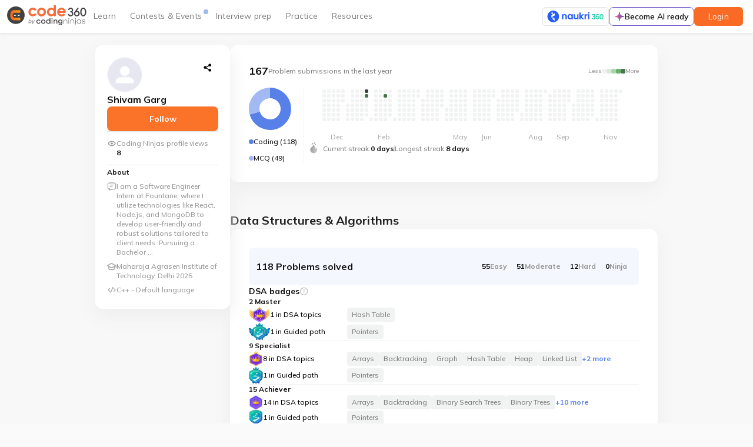

--- FILE ---
content_type: application/javascript
request_url: https://static.naukimg.com/code360/4623.b6f061e763f91561.js
body_size: 8513
content:
"use strict";(self.webpackChunkpublicsection=self.webpackChunkpublicsection||[]).push([[4623],{54623:(Le,b,t)=>{t.r(b),t.d(b,{UserDashboardModule:()=>ve});var l=t(88692),c=t(7976),h=t(12970),g=t(46195),A=t(33523),e=t(64537),y=t(117),C=t(14581),L=t(70133),p=t(76479),R=t(7828),U=t(20228),I=t(4433),T=t(76061),w=t(21444),u=t(730),z=t(37697),N=t(19596),B=t(40129),j=t(33497),O=t(8087),x=t(83331);function V(o,r){if(1&o&&(e.\u0275\u0275elementStart(0,"div",25),e.\u0275\u0275element(1,"img",26),e.\u0275\u0275elementEnd()),2&o){const n=e.\u0275\u0275nextContext(3);e.\u0275\u0275advance(1),e.\u0275\u0275property("src",n.authUser.image,e.\u0275\u0275sanitizeUrl)}}function _(o,r){if(1&o&&(e.\u0275\u0275elementStart(0,"div",20),e.\u0275\u0275element(1,"div",7),e.\u0275\u0275template(2,V,2,1,"div",21),e.\u0275\u0275elementStart(3,"div",22)(4,"div",23),e.\u0275\u0275text(5),e.\u0275\u0275elementEnd(),e.\u0275\u0275elementStart(6,"div",24),e.\u0275\u0275text(7,"View profile"),e.\u0275\u0275elementEnd()()()),2&o){const n=e.\u0275\u0275nextContext(2);e.\u0275\u0275advance(2),e.\u0275\u0275property("ngIf",n.authUser),e.\u0275\u0275advance(3),e.\u0275\u0275textInterpolate(n.displayName)}}function F(o,r){1&o&&(e.\u0275\u0275elementStart(0,"div",20),e.\u0275\u0275element(1,"div",7),e.\u0275\u0275elementStart(2,"div",25),e.\u0275\u0275element(3,"img",27),e.\u0275\u0275elementEnd(),e.\u0275\u0275elementStart(4,"div",22)(5,"div",23),e.\u0275\u0275text(6,"Anonymous"),e.\u0275\u0275elementEnd(),e.\u0275\u0275elementStart(7,"div",24),e.\u0275\u0275text(8,"View profile"),e.\u0275\u0275elementEnd()()())}function G(o,r){}function k(o,r){if(1&o&&(e.\u0275\u0275elementContainerStart(0),e.\u0275\u0275template(1,G,0,0,"ng-template",28),e.\u0275\u0275elementContainerEnd()),2&o){e.\u0275\u0275nextContext(2);const n=e.\u0275\u0275reference(2);e.\u0275\u0275advance(1),e.\u0275\u0275property("ngTemplateOutlet",n)}}const d=function(o){return{selected:o}},H=function(o){return{leaderboardTab:o}};function W(o,r){if(1&o){const n=e.\u0275\u0275getCurrentView();e.\u0275\u0275elementStart(0,"div",4)(1,"div",5)(2,"div",6),e.\u0275\u0275listener("click",function(){e.\u0275\u0275restoreView(n);const i=e.\u0275\u0275nextContext();return e.\u0275\u0275resetView(i.routeToLink([i.commonRoutes.PS_USER_HOME],"CS_Dashboard_HOME"))}),e.\u0275\u0275element(3,"div",7),e.\u0275\u0275elementStart(4,"div",8),e.\u0275\u0275element(5,"img",9),e.\u0275\u0275elementEnd(),e.\u0275\u0275elementStart(6,"div",10),e.\u0275\u0275text(7,"Home"),e.\u0275\u0275elementEnd()(),e.\u0275\u0275elementStart(8,"div",6),e.\u0275\u0275listener("click",function(){e.\u0275\u0275restoreView(n);const i=e.\u0275\u0275nextContext();return e.\u0275\u0275resetView(i.routeToLink([i.commonRoutes.PS_USER_HOME,"goals"],"CS_Dashboard_GOAL"))}),e.\u0275\u0275element(9,"div",7),e.\u0275\u0275elementStart(10,"div",8),e.\u0275\u0275element(11,"img",9),e.\u0275\u0275elementEnd(),e.\u0275\u0275elementStart(12,"div",11)(13,"div",10),e.\u0275\u0275text(14,"Learning plan"),e.\u0275\u0275elementEnd()()(),e.\u0275\u0275elementStart(15,"div",12)(16,"div",6),e.\u0275\u0275listener("click",function(){e.\u0275\u0275restoreView(n);const i=e.\u0275\u0275nextContext();return e.\u0275\u0275resetView(i.routeToLink([i.commonRoutes.PS_USER_HOME,"leaderboard"],"CS_Dashboard_LEADERBOARD"))}),e.\u0275\u0275element(17,"div",7),e.\u0275\u0275elementStart(18,"div",8),e.\u0275\u0275element(19,"img",9),e.\u0275\u0275elementEnd(),e.\u0275\u0275elementStart(20,"div",11)(21,"div",10),e.\u0275\u0275text(22,"Leaderboard"),e.\u0275\u0275elementEnd()()()()(),e.\u0275\u0275elementStart(23,"div",13)(24,"div",14),e.\u0275\u0275listener("click",function(){e.\u0275\u0275restoreView(n);const i=e.\u0275\u0275nextContext();return e.\u0275\u0275resetView(i.routeToLink([i.commonRoutes.PS_PROFILE,i.uuidOrScreenname],"Dashboard - Page View - Profile"))}),e.\u0275\u0275template(25,_,8,2,"div",15),e.\u0275\u0275template(26,F,9,0,"ng-template",null,16,e.\u0275\u0275templateRefExtractor),e.\u0275\u0275elementStart(28,"div",17)(29,"span",18),e.\u0275\u0275listener("click",function(i){return e.\u0275\u0275restoreView(n),e.\u0275\u0275nextContext().toggleProfileDropdown(),e.\u0275\u0275resetView(i.stopPropagation())}),e.\u0275\u0275text(30,"more_vert"),e.\u0275\u0275elementEnd(),e.\u0275\u0275template(31,k,2,1,"ng-container",19),e.\u0275\u0275elementEnd()()()()}if(2&o){const n=e.\u0275\u0275reference(27),a=e.\u0275\u0275nextContext();e.\u0275\u0275advance(2),e.\u0275\u0275property("ngClass",e.\u0275\u0275pureFunction1(12,d,a.currentRoute===a.ALL_TABS.DASHBOARD)),e.\u0275\u0275advance(3),e.\u0275\u0275property("src",a.currentIconMap.DASHBOARD,e.\u0275\u0275sanitizeUrl),e.\u0275\u0275advance(3),e.\u0275\u0275property("ngClass",e.\u0275\u0275pureFunction1(14,d,a.currentRoute===a.ALL_TABS.GOAL)),e.\u0275\u0275advance(3),e.\u0275\u0275property("src",a.currentIconMap.GOAL,e.\u0275\u0275sanitizeUrl),e.\u0275\u0275advance(4),e.\u0275\u0275property("ngClass",e.\u0275\u0275pureFunction1(16,H,a.currentRoute===a.ALL_TABS.LEADERBOARD||!a.showAnimationInLeaderboard)),e.\u0275\u0275advance(1),e.\u0275\u0275property("ngClass",e.\u0275\u0275pureFunction1(18,d,a.currentRoute===a.ALL_TABS.LEADERBOARD)),e.\u0275\u0275advance(3),e.\u0275\u0275property("src",a.currentIconMap.LEADERBOARD,e.\u0275\u0275sanitizeUrl),e.\u0275\u0275advance(5),e.\u0275\u0275property("ngClass",e.\u0275\u0275pureFunction1(20,d,a.currentRoute===a.ALL_TABS.PROFILE)),e.\u0275\u0275advance(1),e.\u0275\u0275property("ngIf",!a.naukriDeactivatedUser)("ngIfElse",n),e.\u0275\u0275advance(3),e.\u0275\u0275property("ngClass",e.\u0275\u0275pureFunction1(22,d,a.showProfileDropdown)),e.\u0275\u0275advance(3),e.\u0275\u0275property("ngIf",a.showProfileDropdown)}}function Q(o,r){if(1&o){const n=e.\u0275\u0275getCurrentView();e.\u0275\u0275elementStart(0,"div",31),e.\u0275\u0275listener("click",function(i){return e.\u0275\u0275restoreView(n),e.\u0275\u0275nextContext(2).openShareProfilePopup(),e.\u0275\u0275resetView(i.stopPropagation())}),e.\u0275\u0275elementStart(1,"div",32),e.\u0275\u0275element(2,"img",37),e.\u0275\u0275elementEnd(),e.\u0275\u0275elementStart(3,"div",34),e.\u0275\u0275text(4,"Share your profile"),e.\u0275\u0275elementEnd()()}}function $(o,r){if(1&o){const n=e.\u0275\u0275getCurrentView();e.\u0275\u0275elementStart(0,"div",29),e.\u0275\u0275template(1,Q,5,0,"div",30),e.\u0275\u0275elementStart(2,"div",31),e.\u0275\u0275listener("click",function(i){e.\u0275\u0275restoreView(n);const s=e.\u0275\u0275nextContext();return s.closeProfileDropdown(),s.routeToLink([s.commonRoutes.PS_PROFILE_EDIT],"Dashboard - Click - Edit Profile"),e.\u0275\u0275resetView(i.stopPropagation())}),e.\u0275\u0275elementStart(3,"div",32),e.\u0275\u0275element(4,"img",33),e.\u0275\u0275elementEnd(),e.\u0275\u0275elementStart(5,"div",34),e.\u0275\u0275text(6,"Settings"),e.\u0275\u0275elementEnd()(),e.\u0275\u0275elementStart(7,"div",31),e.\u0275\u0275listener("click",function(i){return e.\u0275\u0275restoreView(n),e.\u0275\u0275nextContext().logoutUser(),e.\u0275\u0275resetView(i.stopPropagation())}),e.\u0275\u0275elementStart(8,"div",32),e.\u0275\u0275element(9,"img",35),e.\u0275\u0275elementEnd(),e.\u0275\u0275elementStart(10,"div",36),e.\u0275\u0275text(11,"Logout"),e.\u0275\u0275elementEnd()()()}if(2&o){const n=e.\u0275\u0275nextContext();e.\u0275\u0275advance(1),e.\u0275\u0275property("ngIf",!n.naukriDeactivatedUser)}}function Y(o,r){if(1&o&&(e.\u0275\u0275elementStart(0,"div",40),e.\u0275\u0275element(1,"img",44),e.\u0275\u0275elementEnd()),2&o){const n=e.\u0275\u0275nextContext(2);e.\u0275\u0275advance(1),e.\u0275\u0275property("src",n.authUser.image,e.\u0275\u0275sanitizeUrl)}}const J=function(o){return[o]};function K(o,r){if(1&o){const n=e.\u0275\u0275getCurrentView();e.\u0275\u0275elementStart(0,"div",38)(1,"div",39),e.\u0275\u0275listener("click",function(){e.\u0275\u0275restoreView(n);const i=e.\u0275\u0275nextContext();return e.\u0275\u0275resetView(i.routeToLink([i.commonRoutes.PS_USER_HOME],"CS_Dashboard_HOME"))}),e.\u0275\u0275elementStart(2,"div",40),e.\u0275\u0275element(3,"img",9),e.\u0275\u0275elementEnd(),e.\u0275\u0275elementStart(4,"div",41),e.\u0275\u0275text(5,"Home"),e.\u0275\u0275elementEnd(),e.\u0275\u0275element(6,"div",42),e.\u0275\u0275elementEnd(),e.\u0275\u0275elementStart(7,"div",39),e.\u0275\u0275listener("click",function(){e.\u0275\u0275restoreView(n);const i=e.\u0275\u0275nextContext();return e.\u0275\u0275resetView(i.routeToLink([i.commonRoutes.PS_USER_HOME,"goals"],"CS_Dashboard_GOAL"))}),e.\u0275\u0275elementStart(8,"div",40),e.\u0275\u0275element(9,"img",9),e.\u0275\u0275elementEnd(),e.\u0275\u0275elementStart(10,"div",41),e.\u0275\u0275text(11," My learning plan "),e.\u0275\u0275elementEnd(),e.\u0275\u0275element(12,"div",42),e.\u0275\u0275elementEnd(),e.\u0275\u0275elementStart(13,"div",39),e.\u0275\u0275listener("click",function(){e.\u0275\u0275restoreView(n);const i=e.\u0275\u0275nextContext();return e.\u0275\u0275resetView(i.routeToLink([i.commonRoutes.PS_USER_HOME,"leaderboard"],"CS_Dashboard_LEADERBOARD"))}),e.\u0275\u0275elementStart(14,"div",40),e.\u0275\u0275element(15,"img",9),e.\u0275\u0275elementEnd(),e.\u0275\u0275elementStart(16,"div",41),e.\u0275\u0275text(17," Leaderboard "),e.\u0275\u0275elementEnd(),e.\u0275\u0275element(18,"div",42),e.\u0275\u0275elementEnd(),e.\u0275\u0275elementStart(19,"div",39),e.\u0275\u0275listener("click",function(){e.\u0275\u0275restoreView(n);const i=e.\u0275\u0275nextContext();return e.\u0275\u0275resetView(i.routeToLink([i.commonRoutes.PS_PROFILE,i.uuidOrScreenname],"Dashboard - Page View - Profile"))}),e.\u0275\u0275template(20,Y,2,1,"div",43),e.\u0275\u0275elementStart(21,"div",41),e.\u0275\u0275text(22,"Profile"),e.\u0275\u0275elementEnd(),e.\u0275\u0275element(23,"div",42),e.\u0275\u0275elementEnd()()}if(2&o){const n=e.\u0275\u0275nextContext();e.\u0275\u0275property("ngClass",e.\u0275\u0275pureFunction1(9,J,n.isMobileTab?"px-40 py-4":"px-16 py-8")),e.\u0275\u0275advance(1),e.\u0275\u0275property("ngClass",e.\u0275\u0275pureFunction1(11,d,n.currentRoute===n.ALL_TABS.DASHBOARD)),e.\u0275\u0275advance(2),e.\u0275\u0275property("src",n.currentIconMap.DASHBOARD,e.\u0275\u0275sanitizeUrl),e.\u0275\u0275advance(4),e.\u0275\u0275property("ngClass",e.\u0275\u0275pureFunction1(13,d,n.currentRoute===n.ALL_TABS.GOAL)),e.\u0275\u0275advance(2),e.\u0275\u0275property("src",n.currentIconMap.GOAL,e.\u0275\u0275sanitizeUrl),e.\u0275\u0275advance(4),e.\u0275\u0275property("ngClass",e.\u0275\u0275pureFunction1(15,d,n.currentRoute===n.ALL_TABS.LEADERBOARD)),e.\u0275\u0275advance(2),e.\u0275\u0275property("src",n.currentIconMap.LEADERBOARD,e.\u0275\u0275sanitizeUrl),e.\u0275\u0275advance(4),e.\u0275\u0275property("ngClass",e.\u0275\u0275pureFunction1(17,d,n.currentRoute===n.ALL_TABS.PROFILE)),e.\u0275\u0275advance(1),e.\u0275\u0275property("ngIf",n.authUser)}}function X(o,r){1&o&&e.\u0275\u0275element(0,"mat-icon",45)}let P=(()=>{class o{constructor(n,a,i,s,m,f,v,be,Ce,Oe,xe,Pe,Me,Ee,Se,De,Ae){this.route=n,this.sharedAnalyticsService=a,this.router=i,this.goalApiService=s,this.breakpointObserver=m,this.authStore=f,this.dialog=v,this.sso=be,this.sharedApiService=Ce,this.percentageCompleteService=Oe,this.showLeaderboardService=xe,this.floatdockservice=Pe,this.userLeaderboardApi=Me,this.cdr=Ee,this._platformId=Se,this.request=De,this.userDefinedAnalyticsService=Ae,this.TAB_ICON_MAP={DASHBOARD:{SELECTED:"https://files.codingninjas.in/home-fill-selected-1706690374.svg",UNSELECTED:"https://files.codingninjas.in/home-fill-1706690374.svg"},GOAL:{UNSELECTED:"https://files.codingninjas.in/goal-24425.svg",SELECTED:"https://files.codingninjas.in/goal-selected-24151.svg"},LEADERBOARD:{UNSELECTED:"https://files.codingninjas.in/leaderboard_white-26119.svg",SELECTED:"https://files.codingninjas.in/leaderboard-26114.svg"}},this.ALL_TABS={GOAL:"GOAL",PROFILE:"PROFILE",DASHBOARD:"DASHBOARD",LEADERBOARD:"LEADERBOARD",PROFILE_EDIT:"PROFILE_EDIT"},this.commonRoutes=g.N,this.currentTab=null,this.currentIconMap={GOAL:null,DASHBOARD:null,LEADERBOARD:null},this.percentageComplete=100,this.profileData=null,this.expandCompleteYourProfile=!0,this.checkIsGradAndCollegePresent=!0,this.okwithwidth=!1,this.mobilecheck=!1,this.aftersubmittingnonvisibility=!0,this.cancelbuttonclicked=!1,this.showAnimationInLeaderboard=!1,this.naukriMergedUser=!1,this.caancelEmitter=new e.EventEmitter,this.leaderboardsEnabled=!0,this.naukriDeactivatedUser=!1,this.floatdockservice.getComponentSourcevalue().subscribe(ye=>{2===ye&&(this.checkIsGradAndCollegePresent=!0)})}ngOnInit(){this.setDeviceSub(),this.displayName=this.authUser?.name?.split(" ")[0],this.uuidOrScreenname=this.authUser.screen_name?this.authUser.screen_name:this.authUser.uuid,this.naukriMergedUser=this.authUser.naukri_merged_profile,this.naukriDeactivatedUser=this.authUser.naukri_deactivated_user,this.setRouteSub(),this.checkemptyCollege(),this.setSubscription(),this.getUserLeaderboardDetails()}getUserLeaderboardDetails(){this.userLeaderboardApi.getUserLeaderboard().subscribe(n=>{n.isSuccessful()&&n.data&&(this.leaderboardsEnabled=n.data?.enabled,this.leaderboardsEnabled&&"Iron"===n.data?.current_league_info?.name&&(this.showAnimationInLeaderboard=!0),this.cdr.detectChanges(),this.userDefinedAnalyticsService.sendEvent({current_league:n.data?.active_week_status?.league_name||""}))})}checkemptyCollege(){this.emptyCollegeandgradyear=null==this.authUser.college||null==this.authUser.graduation_year,this.percentageCompletedSub=this.percentageCompleteService.completedPerc.subscribe(n=>{this.percentageComplete=n})}setSubscription(){this.route.data.subscribe(n=>(this.userdata=n.userHomeGoalData,this.showLeaderboardService.setShowLeaderboard(this.userdata.show_college_leaderboard),this.showLeaderboardService.setCollegeGradData(n.data?.user_details),this.showLeaderboardService.setuserGoalStatusDataFetched(!0),this.userdata?.user_progress&&(this.totalProgress=(this.userdata?.user_progress?.user_score/this.userdata?.user_progress?.total_score*100).toFixed(1)),null))}setRouteSub(){this.setCurrentTab(this.router.url),this.router.events.subscribe(n=>{n instanceof c.m2&&this.setCurrentTab(n.url)})}setCurrentTab(n){n.includes("goals")?(this.currentIconMap.DASHBOARD=this.TAB_ICON_MAP.DASHBOARD.UNSELECTED,this.currentIconMap.GOAL=this.TAB_ICON_MAP.GOAL.SELECTED,this.currentIconMap.LEADERBOARD=this.TAB_ICON_MAP.LEADERBOARD.UNSELECTED,this.currentRoute=this.ALL_TABS.GOAL):n.includes("leaderboard")?(this.currentIconMap.DASHBOARD=this.TAB_ICON_MAP.DASHBOARD.UNSELECTED,this.currentIconMap.GOAL=this.TAB_ICON_MAP.GOAL.UNSELECTED,this.currentIconMap.LEADERBOARD=this.TAB_ICON_MAP.LEADERBOARD.SELECTED,this.currentRoute=this.ALL_TABS.LEADERBOARD):n.includes(g.N.PS_PROFILE)?(this.currentRoute=this.ALL_TABS.PROFILE,this.currentIconMap.DASHBOARD=this.TAB_ICON_MAP.DASHBOARD.UNSELECTED,this.currentIconMap.GOAL=this.TAB_ICON_MAP.GOAL.UNSELECTED,this.currentIconMap.LEADERBOARD=this.TAB_ICON_MAP.LEADERBOARD.UNSELECTED):(this.currentRoute=this.ALL_TABS.DASHBOARD,this.currentIconMap.DASHBOARD=this.TAB_ICON_MAP.DASHBOARD.SELECTED,this.currentIconMap.GOAL=this.TAB_ICON_MAP.GOAL.UNSELECTED,this.currentIconMap.LEADERBOARD=this.TAB_ICON_MAP.LEADERBOARD.UNSELECTED)}routeToLink(n,a=null){const i={user_id:this.authUser.id};"CS_Profile_Edit"===a&&(i.percentage_completed=this.percentageComplete),this.sharedAnalyticsService.clickEvent(a,i),this.router.navigate(n).then(()=>{})}toggleProfileDropdown(){this.clickSub?.unsubscribe(),this.showProfileDropdown=!this.showProfileDropdown,this.showProfileDropdown&&this.setClickSubForDropDown()}setClickSubForDropDown(){this.clickSub=(0,C.R)(window,"click").subscribe(n=>{this.toggleProfileDropdown(),this.clickSub?.unsubscribe()})}closeProfilecollegeComponent(){this.emptyCollegeandgradyear=!1}setClickSubForProfileComp(){this.clickSubProfile=(0,C.R)(window,"click").subscribe(n=>{this.expandCompleteYourProfile=!1,this.clickSubProfile?.unsubscribe()})}setDeviceSub(){(0,l.isPlatformBrowser)(this._platformId)?this._breakpointSubscription=this.breakpointObserver.observe(["(max-width: 1279px)","(max-width: 979px)"]).subscribe(n=>{this.isSmallDesktop=n.breakpoints["(max-width: 1279px)"],this.isMobileTab=n.breakpoints["(max-width: 979px)"]}):this.isTablet=this.request.isTablet}logoutUser(){this.authStore.dispatch(new y.RD),this.showProfileDropdown=!1}closeProfileDropdown(){this.showProfileDropdown=!1,this.clickSub?.unsubscribe()}openShareProfilePopup(){this.sharedAnalyticsService.clickEvent("Dashboard - Click - Share Profile"),this.shareProfileRef=this.dialog.open(R.D,{scrollStrategy:this.sso.noop(),panelClass:["profile-share-dialog-panel"],width:"328px",maxWidth:"90%",data:{profileData:this.authUser}})}isitmobilesize(n){this.mobilecheck=n}showLeaderboardLockedTooltip(n){this.showLeaderboardTooltip=n,this.cdr.detectChanges()}ngOnDestroy(){this._sharedApiSubscription?.unsubscribe(),this.clickSub?.unsubscribe(),this.clickSubProfile?.unsubscribe(),this.percentageCompletedSub?.unsubscribe()}}return o.\u0275fac=function(n){return new(n||o)(e.\u0275\u0275directiveInject(c.gz),e.\u0275\u0275directiveInject(L.g),e.\u0275\u0275directiveInject(c.F0),e.\u0275\u0275directiveInject(U.a),e.\u0275\u0275directiveInject(w.Yg),e.\u0275\u0275directiveInject(u.yh),e.\u0275\u0275directiveInject(z.on),e.\u0275\u0275directiveInject(N.uw),e.\u0275\u0275directiveInject(p.N),e.\u0275\u0275directiveInject(B.T),e.\u0275\u0275directiveInject(j.A),e.\u0275\u0275directiveInject(O.f),e.\u0275\u0275directiveInject(I.c),e.\u0275\u0275directiveInject(e.ChangeDetectorRef),e.\u0275\u0275directiveInject(e.PLATFORM_ID),e.\u0275\u0275directiveInject("req"),e.\u0275\u0275directiveInject(T.R))},o.\u0275cmp=e.\u0275\u0275defineComponent({type:o,selectors:[["codingninjas-user-dashboard-navigation"]],inputs:{authUser:"authUser"},outputs:{caancelEmitter:"caancelEmitter"},decls:7,vars:2,consts:[["class","user-dashboard-navigation-container py-40 pr-12",4,"ngIf","ngIfElse"],["profileDropDown",""],["bottomNavigationTemplate",""],["lockedLeaderBoardIcon",""],[1,"user-dashboard-navigation-container","py-40","pr-12"],[1,"navigation-top-section"],[1,"top-navigation-item",3,"ngClass","click"],[1,"navigation-item-selected-bar"],[1,"navigation-item-icon-container","ml-4"],["alt","",3,"src"],[1,"navigation-item-name"],[1,"goal-info"],[1,"leaderboard-tab",3,"ngClass"],[1,"bottom-navigation-section"],[1,"bottom-navigation-item","pr-12","pl-0",3,"ngClass","click"],["class","bottom-navigation-item-left-section",4,"ngIf","ngIfElse"],["deactivatedSection",""],[1,"menu-icon-container",3,"ngClass"],[1,"material-icons","menu-icon",2,"font-size","16px",3,"click"],[4,"ngIf"],[1,"bottom-navigation-item-left-section"],["class","profile-pic-container",4,"ngIf"],[1,"profile-user-info-container"],[1,"profile-user-name"],[1,"visit-profile-option"],[1,"profile-pic-container"],[3,"src"],["src","https://files.codingninjas.in/anonymous_profile-31034.svg"],[3,"ngTemplateOutlet"],[1,"profile-dropdown-options-container","py-8"],["class","profile-dropdown-option",3,"click",4,"ngIf"],[1,"profile-dropdown-option",3,"click"],[1,"profile-dropdown-option-icon-container"],["src","https://files.codingninjas.in/setting-dark-34532.svg","alt",""],[1,"profile-dropdown-option-name"],["src","https://files.codingninjas.in/logout-fill-34533.svg","alt",""],["id","logout",1,"profile-dropdown-option-name"],["src","https://files.codingninjas.in/share-icon-24177.svg","alt",""],[1,"user-dashboard-mobile-navigation",3,"ngClass"],[1,"user-dashboard-mobile-navigation-item",3,"ngClass","click"],[1,"user-dashboard-mobile-navigation-icon-container"],[1,"user-dashboard-mobile-navigation-name-container"],[1,"user-dashboard-mobile-navigation-selection-container"],["class","user-dashboard-mobile-navigation-icon-container",4,"ngIf"],["alt","",1,"profile-image",3,"src"],["fontSet","zen-icon","fontIcon","icon-lock-fill",1,"deactivated-leaderboard-icon"]],template:function(n,a){if(1&n&&(e.\u0275\u0275template(0,W,32,24,"div",0),e.\u0275\u0275template(1,$,12,1,"ng-template",null,1,e.\u0275\u0275templateRefExtractor),e.\u0275\u0275template(3,K,24,19,"ng-template",null,2,e.\u0275\u0275templateRefExtractor),e.\u0275\u0275template(5,X,1,0,"ng-template",null,3,e.\u0275\u0275templateRefExtractor)),2&n){const i=e.\u0275\u0275reference(4);e.\u0275\u0275property("ngIf",!a.isMobileTab&&!a.isSmallDesktop)("ngIfElse",i)}},dependencies:[l.NgClass,l.NgIf,l.NgTemplateOutlet,x.Hw],styles:['.zen-typo-heading-1[_ngcontent-%COMP%]{letter-spacing:0;font-size:44px;font-weight:700;line-height:60px}@media (max-width: 980px){.zen-typo-heading-1[_ngcontent-%COMP%]{font-weight:700;font-size:32px;line-height:42px}}.zen-typo-heading-2[_ngcontent-%COMP%]{letter-spacing:0;font-size:32px;font-weight:700;line-height:42px}@media (max-width: 980px){.zen-typo-heading-2[_ngcontent-%COMP%]{font-weight:700;font-size:28px;line-height:36px}}.zen-typo-heading-3[_ngcontent-%COMP%]{letter-spacing:0;font-weight:700;font-size:24px;line-height:32px}.zen-typo-heading-4[_ngcontent-%COMP%]{letter-spacing:0;font-weight:700;font-size:20px;line-height:28px}.zen-typo-heading-5[_ngcontent-%COMP%]{letter-spacing:0;font-weight:700;font-size:18px;line-height:24px}.zen-typo-body-large[_ngcontent-%COMP%]{letter-spacing:0;font-weight:400;font-size:16px;line-height:24px}.zen-typo-body-small[_ngcontent-%COMP%]{letter-spacing:0;font-weight:400;font-size:14px;line-height:20px}.zen-typo-nav[_ngcontent-%COMP%]{letter-spacing:0;font-weight:700;font-size:16px;line-height:24px}.zen-typo-pills[_ngcontent-%COMP%]{letter-spacing:0;font-weight:700;font-size:12px;line-height:12px}.zen-typo-subtitle-large[_ngcontent-%COMP%]{letter-spacing:0;font-weight:700;font-size:16px;line-height:24px}.zen-typo-subtitle-small[_ngcontent-%COMP%]{letter-spacing:0;font-weight:700;font-size:14px;line-height:20px}.zen-typo-caption-bold[_ngcontent-%COMP%]{letter-spacing:0;font-weight:700;font-size:12px;line-height:16px}.zen-typo-caption-medium[_ngcontent-%COMP%]{letter-spacing:0;font-weight:500;font-size:12px;line-height:16px}.zen-typo-smallest-bold[_ngcontent-%COMP%]{letter-spacing:0;font-weight:700;font-size:10px;line-height:12px}.zen-typo-smallest-medium[_ngcontent-%COMP%]{letter-spacing:0;font-weight:500;font-size:10px;line-height:12px}.user-dashboard-navigation-container[_ngcontent-%COMP%]{position:sticky;height:100%;box-sizing:border-box;width:230px;display:flex;flex-direction:column;justify-content:space-between;align-items:flex-end}.user-dashboard-navigation-container[_ngcontent-%COMP%]   .navigation-top-section[_ngcontent-%COMP%]{display:flex;flex-direction:column;gap:16px}.user-dashboard-navigation-container[_ngcontent-%COMP%]   .navigation-top-section[_ngcontent-%COMP%]   .top-navigation-item[_ngcontent-%COMP%]{width:196px;border-radius:8px;display:flex;align-items:center;gap:4px;font-weight:700;font-size:14px;line-height:18px;color:#2d2d2d;cursor:pointer;padding:12px 0;background-color:#fff;position:relative}.user-dashboard-navigation-container[_ngcontent-%COMP%]   .navigation-top-section[_ngcontent-%COMP%]   .top-navigation-item.selected[_ngcontent-%COMP%]{background:rgb(254,236,226);color:#f66c3b}.user-dashboard-navigation-container[_ngcontent-%COMP%]   .navigation-top-section[_ngcontent-%COMP%]   .top-navigation-item.selected[_ngcontent-%COMP%]   .navigation-item-selected-bar[_ngcontent-%COMP%]{background:#f66c3b}.user-dashboard-navigation-container[_ngcontent-%COMP%]   .navigation-top-section[_ngcontent-%COMP%]   .top-navigation-item[_ngcontent-%COMP%]:hover{background:rgb(254,236,226)}.user-dashboard-navigation-container[_ngcontent-%COMP%]   .navigation-top-section[_ngcontent-%COMP%]   .top-navigation-item[_ngcontent-%COMP%]   .navigation-item-icon-container[_ngcontent-%COMP%]{display:flex;align-items:center;justify-content:center;width:24px;height:24px}.user-dashboard-navigation-container[_ngcontent-%COMP%]   .navigation-top-section[_ngcontent-%COMP%]   .top-navigation-item[_ngcontent-%COMP%]   .goal-progress-info[_ngcontent-%COMP%]{font-size:12px;font-weight:500;line-height:16px;letter-spacing:0em;text-align:left;color:#2d2d2d}.user-dashboard-navigation-container[_ngcontent-%COMP%]   .navigation-top-section[_ngcontent-%COMP%]   .leaderboard-tab[_ngcontent-%COMP%]{position:relative;z-index:0;overflow:hidden;padding:2px;border-radius:8px}.user-dashboard-navigation-container[_ngcontent-%COMP%]   .navigation-top-section[_ngcontent-%COMP%]   .leaderboard-tab[_ngcontent-%COMP%]:before{content:"";position:absolute;z-index:-2;left:-50%;top:-150%;width:200%;height:400%;background-repeat:no-repeat;background-size:50% 100%,50% 100%;background-image:linear-gradient(270deg,#ffffff 0%,#5780e9 15.41%,#ffffff 100%),linear-gradient(#ffffff,#ffffff);animation:_ngcontent-%COMP%_rotate 2s linear infinite}.user-dashboard-navigation-container[_ngcontent-%COMP%]   .navigation-top-section[_ngcontent-%COMP%]   .leaderboard-tab[_ngcontent-%COMP%]:after{content:"";position:absolute;z-index:-1;left:6px;top:6px;width:calc(100% - 12px);height:calc(100% - 12px);border-radius:8px}.user-dashboard-navigation-container[_ngcontent-%COMP%]   .navigation-top-section[_ngcontent-%COMP%]   .leaderboard-tab.leaderboard-locked[_ngcontent-%COMP%]{overflow:visible}.user-dashboard-navigation-container[_ngcontent-%COMP%]   .navigation-top-section[_ngcontent-%COMP%]   .leaderboardTab[_ngcontent-%COMP%]:before{content:"";position:unset;z-index:unset;left:unset;top:unset;width:unset;height:unset;background-repeat:unset;background-size:unset;background-image:unset;animation:unset}.user-dashboard-navigation-container[_ngcontent-%COMP%]   .navigation-top-section[_ngcontent-%COMP%]   .leaderboardTab[_ngcontent-%COMP%]:after{content:"";position:absolute;z-index:-1;left:6px;top:6px;width:calc(100% - 12px);height:calc(100% - 12px);border-radius:8px}.user-dashboard-navigation-container[_ngcontent-%COMP%]   .polygon[_ngcontent-%COMP%]{height:17px;width:17px;margin-left:12%}@supports ((-webkit-clip-path: inset(50%)) or (clip-path: inset(50%))){.user-dashboard-navigation-container[_ngcontent-%COMP%]   .bottom-navigation-item-profile-edit[_ngcontent-%COMP%]:before{content:"";display:block;height:17px;width:17px;background:inherit;border:inherit;position:absolute;left:calc(20% - 5px);bottom:108px;-webkit-clip-path:polygon(0% 0%,100% 100%,0% 100%);clip-path:polygon(0% 0%,100% 100%,0% 100%);transform:rotate(-45deg);border-radius:0 0 0 4px}}.user-dashboard-navigation-container[_ngcontent-%COMP%]   .bottom-navigation-item-profile-edit[_ngcontent-%COMP%]{display:flex;flex-direction:column;justify-content:center;align-items:flex-start;padding:12px;gap:8px;box-sizing:border-box;width:196px;background:#f5f7fe;border-radius:8px;cursor:pointer}.user-dashboard-navigation-container[_ngcontent-%COMP%]   .bottom-navigation-item-profile-edit[_ngcontent-%COMP%]:hover{background:#e6ecfc}.user-dashboard-navigation-container[_ngcontent-%COMP%]   .bottom-navigation-item-profile-edit[_ngcontent-%COMP%]   .complete-your-profile-first-msg-container[_ngcontent-%COMP%]{display:flex;align-items:center;justify-content:space-between;width:100%}.user-dashboard-navigation-container[_ngcontent-%COMP%]   .bottom-navigation-item-profile-edit[_ngcontent-%COMP%]   .complete-your-profile-first-msg-container[_ngcontent-%COMP%]   p[_ngcontent-%COMP%]{font-weight:700;font-size:12px;line-height:16px;color:#1f1f1f}.user-dashboard-navigation-container[_ngcontent-%COMP%]   .bottom-navigation-item-profile-edit[_ngcontent-%COMP%]   .notification-preference-caption[_ngcontent-%COMP%]{color:var(--zen-neutral-900)}.user-dashboard-navigation-container[_ngcontent-%COMP%]   .bottom-navigation-item-profile-edit[_ngcontent-%COMP%]   .percentage-and-progress-container[_ngcontent-%COMP%]{display:flex;flex-direction:column;gap:2px}.user-dashboard-navigation-container[_ngcontent-%COMP%]   .bottom-navigation-item-profile-edit[_ngcontent-%COMP%]   .percentage-and-progress-container[_ngcontent-%COMP%]   .percentage-container[_ngcontent-%COMP%]{font-weight:700;font-size:14px;line-height:20px;color:#1f1f1f}.user-dashboard-navigation-container[_ngcontent-%COMP%]   .bottom-navigation-item-profile-edit[_ngcontent-%COMP%]   .percentage-and-progress-container[_ngcontent-%COMP%]   .progress-bar-parent[_ngcontent-%COMP%]{border-radius:20px;height:4px;width:172px;background:#e6ecfc}.user-dashboard-navigation-container[_ngcontent-%COMP%]   .bottom-navigation-item-profile-edit[_ngcontent-%COMP%]   .percentage-and-progress-container[_ngcontent-%COMP%]   .progress-bar-parent[_ngcontent-%COMP%]   .progress-bar[_ngcontent-%COMP%]{height:4px;border-radius:20px;background:#e6ecfc}.user-dashboard-navigation-container[_ngcontent-%COMP%]   .bottom-navigation-item-profile-edit[_ngcontent-%COMP%]   .percentage-and-progress-container[_ngcontent-%COMP%]   .progress-bar-parent[_ngcontent-%COMP%]   .progress-bar[_ngcontent-%COMP%]     .mat-progress-bar-element{background-color:#e6ecfc!important}.user-dashboard-navigation-container[_ngcontent-%COMP%]   .bottom-navigation-item-profile-edit[_ngcontent-%COMP%]   .percentage-and-progress-container[_ngcontent-%COMP%]   .progress-bar-parent[_ngcontent-%COMP%]   .progress-bar[_ngcontent-%COMP%]     .mat-progress-bar-fill:after{background:#5780e9}.user-dashboard-navigation-container[_ngcontent-%COMP%]   .bottom-navigation-item-profile-edit[_ngcontent-%COMP%]   .percentage-and-progress-container[_ngcontent-%COMP%]   .progress-bar-parent[_ngcontent-%COMP%]   .progress-bar[_ngcontent-%COMP%]     .mat-progress-bar-fill{transition:transform 1s}.user-dashboard-navigation-container[_ngcontent-%COMP%]   .bottom-navigation-item-profile-edit[_ngcontent-%COMP%]   .complete-your-profile-msg[_ngcontent-%COMP%]{font-weight:500;font-size:12px;line-height:16px;color:#999}.user-dashboard-navigation-container[_ngcontent-%COMP%]   .bottom-navigation-item[_ngcontent-%COMP%]{width:196px;height:64px;box-sizing:border-box;display:flex;align-items:center;justify-content:space-between;color:#999;cursor:pointer;border-radius:8px}.user-dashboard-navigation-container[_ngcontent-%COMP%]   .bottom-navigation-item.selected[_ngcontent-%COMP%]{background:rgba(254,236,226,.5);width:100%}.user-dashboard-navigation-container[_ngcontent-%COMP%]   .bottom-navigation-item.selected[_ngcontent-%COMP%]   .visit-profile-option[_ngcontent-%COMP%]{color:#f66c3b}.user-dashboard-navigation-container[_ngcontent-%COMP%]   .bottom-navigation-item.selected[_ngcontent-%COMP%]   .navigation-item-selected-bar[_ngcontent-%COMP%]{background:#f66c3b}.user-dashboard-navigation-container[_ngcontent-%COMP%]   .bottom-navigation-item[_ngcontent-%COMP%]:hover{background:rgba(254,236,226,.5)}.user-dashboard-navigation-container[_ngcontent-%COMP%]   .bottom-navigation-item[_ngcontent-%COMP%]:hover   .visit-profile-option[_ngcontent-%COMP%]{color:#f66c3b}.user-dashboard-navigation-container[_ngcontent-%COMP%]   .bottom-navigation-item[_ngcontent-%COMP%]   .bottom-navigation-item-left-section[_ngcontent-%COMP%]{box-sizing:border-box;display:flex;align-items:center;justify-content:center;gap:8px;border-radius:8px;height:100%}.user-dashboard-navigation-container[_ngcontent-%COMP%]   .bottom-navigation-item[_ngcontent-%COMP%]   .bottom-navigation-item-left-section[_ngcontent-%COMP%]   .profile-pic-container[_ngcontent-%COMP%], .user-dashboard-navigation-container[_ngcontent-%COMP%]   .bottom-navigation-item[_ngcontent-%COMP%]   .bottom-navigation-item-left-section[_ngcontent-%COMP%]   .profile-pic-container[_ngcontent-%COMP%]   img[_ngcontent-%COMP%]{width:40px;height:40px;border-radius:50%}.user-dashboard-navigation-container[_ngcontent-%COMP%]   .bottom-navigation-item[_ngcontent-%COMP%]   .bottom-navigation-item-left-section[_ngcontent-%COMP%]   .profile-user-info-container[_ngcontent-%COMP%]{display:flex;flex-direction:column;width:92px}.user-dashboard-navigation-container[_ngcontent-%COMP%]   .bottom-navigation-item[_ngcontent-%COMP%]   .bottom-navigation-item-left-section[_ngcontent-%COMP%]   .profile-user-info-container[_ngcontent-%COMP%]   .profile-user-name[_ngcontent-%COMP%]{font-weight:700;font-size:14px;line-height:18px;color:#1f1f1f}.user-dashboard-navigation-container[_ngcontent-%COMP%]   .bottom-navigation-item[_ngcontent-%COMP%]   .bottom-navigation-item-left-section[_ngcontent-%COMP%]   .profile-user-info-container[_ngcontent-%COMP%]   .visit-profile-option[_ngcontent-%COMP%]{font-weight:500;font-size:12px;line-height:16px;text-decoration-line:underline}.user-dashboard-navigation-container[_ngcontent-%COMP%]   .bottom-navigation-item[_ngcontent-%COMP%]   .menu-icon-container[_ngcontent-%COMP%]{width:24px;height:24px;display:flex;align-items:center;justify-content:center;position:relative}.user-dashboard-navigation-container[_ngcontent-%COMP%]   .bottom-navigation-item[_ngcontent-%COMP%]   .menu-icon-container[_ngcontent-%COMP%]:hover{background:#fee9e2;border-radius:8px}.user-dashboard-navigation-container[_ngcontent-%COMP%]   .bottom-navigation-item[_ngcontent-%COMP%]   .menu-icon-container.selected[_ngcontent-%COMP%]{background:#fee9e2}.user-dashboard-navigation-container[_ngcontent-%COMP%]   .bottom-navigation-item[_ngcontent-%COMP%]   .menu-icon-container.selected[_ngcontent-%COMP%]   .menu-icon[_ngcontent-%COMP%]{color:#f66c3b}.leaderboard-tooltip-container[_ngcontent-%COMP%]{position:absolute;width:max-content;background:var(--zen-neutral-1500);border-radius:8px;z-index:1;box-sizing:border-box;width:150px;top:60px;text-align:center;border:1px solid var(--zen-neutral-1100)}.leaderboard-tooltip-container[_ngcontent-%COMP%]   .tooltip-heading[_ngcontent-%COMP%]{color:var(--zen-neutral-300)}.leaderboard-tooltip-container[_ngcontent-%COMP%]   .tool-tip-data-container[_ngcontent-%COMP%]{color:var(--zen-neutral-600)}@supports ((-webkit-clip-path: inset(50%)) or (clip-path: inset(50%))){.leaderboard-tooltip-container[_ngcontent-%COMP%]:before{content:"";display:block;height:14px;width:14px;background:inherit;border:inherit;position:absolute;-webkit-clip-path:polygon(0% 0%,100% 100%,0% 100%);clip-path:polygon(0% 0%,100% 100%,0% 100%);transform:rotate(135deg);border-radius:0 0 0 4px;transform:rotate(-225deg);top:-6px;left:49%}}.navigation-item-selected-bar[_ngcontent-%COMP%]{background:transparent;border-radius:0 4px 4px 0;width:4px;height:24px}.profile-dropdown-options-container[_ngcontent-%COMP%]{position:absolute;background:#ffffff;box-shadow:-1px 9px 18px #150b231a;display:flex;border-radius:8px;flex-direction:column;width:max-content;left:100%;z-index:1}.profile-dropdown-options-container[_ngcontent-%COMP%]   .profile-dropdown-option[_ngcontent-%COMP%]{padding:10px 16px;box-sizing:border-box;display:flex;align-items:center;justify-content:flex-start;gap:8px}.profile-dropdown-options-container[_ngcontent-%COMP%]   .profile-dropdown-option[_ngcontent-%COMP%]:hover{background:#f1f2f2}.profile-dropdown-options-container[_ngcontent-%COMP%]   .profile-dropdown-option[_ngcontent-%COMP%]   .profile-dropdown-option-icon-container[_ngcontent-%COMP%]{width:20px;height:20px;display:flex;align-items:center;justify-content:center}.profile-dropdown-options-container[_ngcontent-%COMP%]   .profile-dropdown-option[_ngcontent-%COMP%]   .profile-dropdown-option-name[_ngcontent-%COMP%]{font-weight:400;font-size:14px;line-height:20px;color:#19191d}.profile-dropdown-options-container[_ngcontent-%COMP%]   .profile-dropdown-option[_ngcontent-%COMP%]   #logout[_ngcontent-%COMP%]{color:var(--zen-red-600)}.bottom-sheet[_ngcontent-%COMP%]{height:600x;background-color:#fff;width:100%;border-radius:12px}.bottom-sheet[_ngcontent-%COMP%]   .bottom-sheet-container[_ngcontent-%COMP%]{height:600px;width:100%;background-color:#fff;border-radius:12px}.user-dashboard-mobile-navigation[_ngcontent-%COMP%]{position:relative;display:flex;align-items:center;justify-content:space-between;width:506px;background:#ffffff;border:.5px solid #e3e3e3;box-shadow:0 -9px 36px #150b231f;border-radius:12px 12px 0 0;box-sizing:border-box}.user-dashboard-mobile-navigation[_ngcontent-%COMP%]   *[_ngcontent-%COMP%]{-webkit-tap-highlight-color:transparent}.user-dashboard-mobile-navigation[_ngcontent-%COMP%]   .user-dashboard-mobile-navigation-item[_ngcontent-%COMP%]{display:flex;flex-direction:column;align-items:center;justify-content:flex-end;border-radius:4px 4px 0 0;padding:8px 9px;white-space:nowrap;gap:4px;cursor:pointer}.user-dashboard-mobile-navigation[_ngcontent-%COMP%]   .user-dashboard-mobile-navigation-item.selected[_ngcontent-%COMP%]{background:rgba(254,236,226,.5)}.user-dashboard-mobile-navigation[_ngcontent-%COMP%]   .user-dashboard-mobile-navigation-item.selected[_ngcontent-%COMP%]   .user-dashboard-mobile-navigation-name-container[_ngcontent-%COMP%]{color:#f66c3b}.user-dashboard-mobile-navigation[_ngcontent-%COMP%]   .user-dashboard-mobile-navigation-item.selected[_ngcontent-%COMP%]   .user-dashboard-mobile-navigation-selection-container[_ngcontent-%COMP%]{background:#f66c3b}.user-dashboard-mobile-navigation[_ngcontent-%COMP%]   .user-dashboard-mobile-navigation-item[_ngcontent-%COMP%]   .user-dashboard-mobile-navigation-icon-container[_ngcontent-%COMP%]{width:24px;height:24px;display:flex;align-items:center;justify-content:center}.user-dashboard-mobile-navigation[_ngcontent-%COMP%]   .user-dashboard-mobile-navigation-item[_ngcontent-%COMP%]   .user-dashboard-mobile-navigation-name-container[_ngcontent-%COMP%]{font-weight:700;font-size:10px;line-height:12px;color:#838485}.user-dashboard-mobile-navigation[_ngcontent-%COMP%]   .user-dashboard-mobile-navigation-item[_ngcontent-%COMP%]   .user-dashboard-mobile-navigation-selection-container[_ngcontent-%COMP%]{width:29px;height:4px;background:transparent;border-radius:4px 4px 0 0}.user-dashboard-mobile-navigation[_ngcontent-%COMP%]   .user-dashboard-mobile-navigation-item[_ngcontent-%COMP%]   .profile-image[_ngcontent-%COMP%]{width:24px;height:24px;border-radius:50%}.deactivated-leaderboard-icon[_ngcontent-%COMP%]{color:var(--zen-neutral-1000)}@media (max-width: 979px){.user-dashboard-mobile-navigation[_ngcontent-%COMP%]{width:360px;justify-content:space-between;gap:unset;max-width:100%}.user-dashboard-mobile-navigation[_ngcontent-%COMP%]   .user-dashboard-mobile-navigation-item[_ngcontent-%COMP%]{cursor:pointer}.user-dashboard-mobile-navigation[_ngcontent-%COMP%]   .user-dashboard-mobile-navigation-item[_ngcontent-%COMP%]   .user-dashboard-mobile-navigation-name-container[_ngcontent-%COMP%]{font-weight:400}}[_nghost-%COMP%]     .material-icons{font-size:12px}@keyframes _ngcontent-%COMP%_rotate{to{transform:rotate(1turn)}}@keyframes _ngcontent-%COMP%_zoom-stars{0%{transform:scale(0%)}to{transform:scale(1)}}']}),o})();var Z=t(94178);const q=function(o){return{"profile-view":o}};function ee(o,r){if(1&o){const n=e.\u0275\u0275getCurrentView();e.\u0275\u0275elementContainerStart(0),e.\u0275\u0275elementStart(1,"div",2)(2,"div",3)(3,"div",4),e.\u0275\u0275listener("cancelEmitter",function(i){e.\u0275\u0275restoreView(n);const s=e.\u0275\u0275nextContext();return e.\u0275\u0275resetView(s.clickcross(i))}),e.\u0275\u0275element(4,"div",5)(5,"codingninjas-user-dashboard-navigation",6),e.\u0275\u0275elementEnd(),e.\u0275\u0275elementStart(6,"div",7)(7,"div",8),e.\u0275\u0275element(8,"router-outlet"),e.\u0275\u0275elementEnd(),e.\u0275\u0275element(9,"div",9),e.\u0275\u0275elementEnd()()(),e.\u0275\u0275elementContainerEnd()}if(2&o){const n=e.\u0275\u0275nextContext();e.\u0275\u0275advance(5),e.\u0275\u0275property("authUser",n.authUser)("currentRoute",n.currentRoute),e.\u0275\u0275advance(1),e.\u0275\u0275property("ngClass",e.\u0275\u0275pureFunction1(3,q,n.currentRoute===n.ALL_TABS.PROFILE))}}function te(o,r){1&o&&(e.\u0275\u0275elementContainerStart(0),e.\u0275\u0275element(1,"router-outlet"),e.\u0275\u0275elementContainerEnd())}let ne=(()=>{class o{constructor(n,a,i,s,m,f,v){this.authStore=n,this.router=a,this.route=i,this.sharedUiService=s,this.floatdockservice=m,this.sharedApiService=f,this.storageService=v,this._userView={LOGGED_OUT_VIEW:0,LOGGED_IN_VIEW:1},this.ALL_TABS={HOME:"HOME",GOAL:"GOAL",PROFILE:"PROFILE"},this.mobilecheck=!1,this.cancelclicked=!1}ngOnInit(){this.authStore.select("auth").subscribe(n=>{n.isAuthenticated&&n.user&&!this.authUser&&(this.authUser=n.user),n.isAuthenticated&&this.isCurrentUserProfile(n.user,this.router.url)?(this.authUser=n.user,this.currentView=this._userView.LOGGED_IN_VIEW,this.getUserDetails(this.authUser)):this.currentView=this._userView.LOGGED_OUT_VIEW,this.setRouteSub()}),this.setCurrentTab(this.router.url),this.sharedUiService.setCodestudioSnackbarShowState(!1)}setRouteSub(){this.router.events.subscribe(n=>{n instanceof c.m2&&(this.currentView=this.authUser&&this.isCurrentUserProfile(this.authUser,n.url)?this._userView.LOGGED_IN_VIEW:this._userView.LOGGED_OUT_VIEW,this.setCurrentTab(n.url))})}isCurrentUserProfile(n,a){const i=a.split("?")[0];if(i.includes(g.N.PS_PROFILE)&&i!==g.N.PS_PROFILE_EDIT){const s=a.split("/").slice(-1)[0];return s===n.uuid||s===n.screen_name}return!0}clickcross(n){this.cancelclicked=!0}setCurrentTab(n){n===g.N.PS_USER_HOME?this.currentRoute=this.ALL_TABS.HOME:n.includes("goals")?this.currentRoute=this.ALL_TABS.GOAL:n.includes(g.N.PS_PROFILE)&&(this.currentRoute=this.ALL_TABS.PROFILE)}getUserDetails(n){this.uuidParam=this.authUser.screen_name?this.authUser.screen_name:this.authUser.uuid}ngOnDestroy(){this.sharedUiService.setCodestudioSnackbarShowState(!0),this._sharedApiSubscription?.unsubscribe()}}return o.\u0275fac=function(n){return new(n||o)(e.\u0275\u0275directiveInject(u.yh),e.\u0275\u0275directiveInject(c.F0),e.\u0275\u0275directiveInject(c.gz),e.\u0275\u0275directiveInject(A.p),e.\u0275\u0275directiveInject(O.f),e.\u0275\u0275directiveInject(p.N),e.\u0275\u0275directiveInject(Z.V))},o.\u0275cmp=e.\u0275\u0275defineComponent({type:o,selectors:[["codingninjas-user-dashboard"]],viewQuery:function(n,a){if(1&n&&e.\u0275\u0275viewQuery(P,5),2&n){let i;e.\u0275\u0275queryRefresh(i=e.\u0275\u0275loadQuery())&&(a.childmView=i.first)}},decls:3,vars:3,consts:[[3,"ngSwitch"],[4,"ngSwitchCase"],[1,"user-dashboard-screen-cover-container"],[1,"user-dashboard-main-container"],[1,"user-dashboard-navigation",3,"cancelEmitter"],[1,"user-dashboard-dummy-container"],[3,"authUser","currentRoute"],[1,"user-dashboard-content",3,"ngClass"],[1,"user-dashboard-route-content"],[1,"user-dashboard-dummy-right-section"]],template:function(n,a){1&n&&(e.\u0275\u0275elementContainerStart(0,0),e.\u0275\u0275template(1,ee,10,5,"ng-container",1),e.\u0275\u0275template(2,te,2,0,"ng-container",1),e.\u0275\u0275elementContainerEnd()),2&n&&(e.\u0275\u0275property("ngSwitch",a.currentView),e.\u0275\u0275advance(1),e.\u0275\u0275property("ngSwitchCase",a._userView.LOGGED_IN_VIEW),e.\u0275\u0275advance(1),e.\u0275\u0275property("ngSwitchCase",a._userView.LOGGED_OUT_VIEW))},dependencies:[l.NgClass,l.NgSwitch,l.NgSwitchCase,c.lC,P],styles:[".user-dashboard-screen-cover-container[_ngcontent-%COMP%]{display:flex;justify-content:center;background:#ffffff;height:calc(100vh - var(--header-height) - var(--snackbar-height))}.user-dashboard-screen-cover-container[_ngcontent-%COMP%]   .user-dashboard-main-container[_ngcontent-%COMP%]{display:flex;background:#ffffff}.user-dashboard-screen-cover-container[_ngcontent-%COMP%]   .user-dashboard-main-container[_ngcontent-%COMP%]   .user-dashboard-navigation[_ngcontent-%COMP%]{width:calc((100vw - 1240px)/2 + 220px);display:flex;background:#ffffff;box-sizing:border-box;position:sticky;top:calc(var(--header-height));height:calc(100vh - var(--header-height));z-index:7;box-shadow:-1px 10px 20px #c5d0d833}.user-dashboard-screen-cover-container[_ngcontent-%COMP%]   .user-dashboard-main-container[_ngcontent-%COMP%]   .user-dashboard-navigation[_ngcontent-%COMP%]   .dummy-container[_ngcontent-%COMP%]{flex:1}.user-dashboard-screen-cover-container[_ngcontent-%COMP%]   .user-dashboard-main-container[_ngcontent-%COMP%]   .user-dashboard-content[_ngcontent-%COMP%]{display:flex;flex-direction:column;width:calc((100vw - 1240px)/2 + 976px);overflow:auto;padding-left:44px;background:var(--zen-neutral-1400)}.user-dashboard-screen-cover-container[_ngcontent-%COMP%]   .user-dashboard-main-container[_ngcontent-%COMP%]   .user-dashboard-content[_ngcontent-%COMP%]   .user-dashboard-route-content[_ngcontent-%COMP%]{width:976px;max-width:100%}.user-dashboard-screen-cover-container[_ngcontent-%COMP%]   .user-dashboard-dummy-container[_ngcontent-%COMP%]{flex:1;background:#ffffff}.user-dashboard-screen-cover-container[_ngcontent-%COMP%]   .user-dashboard-dummy-right-section[_ngcontent-%COMP%]{background:#ffffff}.user-dashboard-screen-cover-container[_ngcontent-%COMP%]   .mview-look[_ngcontent-%COMP%]{display:none}@media (max-width: 1279px){.user-dashboard-screen-cover-container[_ngcontent-%COMP%]{display:flex;justify-content:center;height:auto;min-height:calc(100vh - var(--header-height) - var(--snackbar-height))}.user-dashboard-screen-cover-container[_ngcontent-%COMP%]   .user-dashboard-main-container[_ngcontent-%COMP%]{display:flex;justify-content:center;gap:44px}.user-dashboard-screen-cover-container[_ngcontent-%COMP%]   .user-dashboard-main-container[_ngcontent-%COMP%]   .user-dashboard-navigation[_ngcontent-%COMP%]{position:fixed;top:unset;left:0;height:68px;bottom:0;z-index:2;display:flex;align-items:center;justify-content:center;width:100%;background:transparent;z-index:3}.user-dashboard-screen-cover-container[_ngcontent-%COMP%]   .user-dashboard-main-container[_ngcontent-%COMP%]   .user-dashboard-content[_ngcontent-%COMP%]{width:976px;max-width:976px;margin-bottom:20px;background:#ffffff;mix-blend-mode:normal;overflow:visible}.user-dashboard-screen-cover-container[_ngcontent-%COMP%]   .user-dashboard-dummy-container[_ngcontent-%COMP%]{display:none}.user-dashboard-screen-cover-container[_ngcontent-%COMP%]   .user-dashboard-dummy-container[_ngcontent-%COMP%], .user-dashboard-screen-cover-container[_ngcontent-%COMP%]   .user-dashboard-dummy-right-section[_ngcontent-%COMP%]{background:#ffffff}}@media (max-width: 979px){.user-dashboard-screen-cover-container[_ngcontent-%COMP%]{display:block;justify-content:center}.user-dashboard-screen-cover-container[_ngcontent-%COMP%]   .user-dashboard-main-container[_ngcontent-%COMP%]{display:block;gap:unset}.user-dashboard-screen-cover-container[_ngcontent-%COMP%]   .user-dashboard-main-container[_ngcontent-%COMP%]   .user-dashboard-navigation[_ngcontent-%COMP%]{position:fixed;left:0;width:100%;height:60px;bottom:0;display:flex;align-items:center;justify-content:center;background:transparent;box-shadow:none;border-radius:unset;border:unset;z-index:4}.user-dashboard-screen-cover-container[_ngcontent-%COMP%]   .user-dashboard-main-container[_ngcontent-%COMP%]   .user-dashboard-content[_ngcontent-%COMP%]{width:100%;max-width:100%;margin-bottom:20px;padding-left:0}.user-dashboard-screen-cover-container[_ngcontent-%COMP%]   .user-dashboard-dummy-container[_ngcontent-%COMP%]{display:none}}@media (max-width: 979px) and (min-width: 360px) and (max-width: 979px){.float-dummy-one[_ngcontent-%COMP%]{min-width:max-content;position:absolute;justify-content:center;margin:48%}}@media (max-width: 979px){.mview-look[_ngcontent-%COMP%]{display:block;max-width:100%;max-height:-moz-fit-content;max-height:fit-content;background:linear-gradient(0deg,#faf9fd,#faf9fd),radial-gradient(104.97% 131.38% at 0% -2.34%,rgba(232,228,246,.1) 0%,rgba(232,228,246,.48) 100%);box-shadow:-1px 9px 18px #150b231a}}@media (min-width: 979px) and (max-width: 1279px){.float-dummy-one[_ngcontent-%COMP%]{min-width:max-content;position:absolute;justify-content:center;margin:79%}.mview-look[_ngcontent-%COMP%]{display:block;justify-content:center;max-height:-moz-fit-content;max-height:fit-content;gap:44px;background:linear-gradient(0deg,#faf9fd,#faf9fd),radial-gradient(104.97% 131.38% at 0% -2.34%,rgba(232,228,246,.1) 0%,rgba(232,228,246,.48) 100%);box-shadow:-1px 9px 18px #150b231a}}"]}),o})();var M=t(35451),oe=t(65598),ie=t(11588),ae=t(27969);const re=[{path:"",component:ne,resolve:{userHomeGoalData:(()=>{class o{constructor(n,a,i){this.sharedApiService=n,this.router=a,this.authStore=i}resolve(n,a){return this.authStore.select("auth").pipe((0,oe.q)(1)).subscribe(i=>{this.user=i.user,this.isAuthenticated=i.isAuthenticated}),this.isAuthenticated?this.sharedApiService.fetchUserGoal().pipe((0,ie.T)(1),(0,ae.U)(i=>i.isSuccessful()?i.data:null)):null}}return o.\u0275fac=function(n){return new(n||o)(e.\u0275\u0275inject(p.N),e.\u0275\u0275inject(c.F0),e.\u0275\u0275inject(u.yh))},o.\u0275prov=e.\u0275\u0275defineInjectable({token:o,factory:o.\u0275fac,providedIn:"root"}),o})()},children:[{path:"",pathMatch:"full",canActivate:[h.a],loadChildren:()=>Promise.all([t.e(3556),t.e(8343),t.e(2101),t.e(4087),t.e(9426),t.e(2516),t.e(9210),t.e(7326),t.e(9293),t.e(3875),t.e(6090),t.e(1816),t.e(152),t.e(6736),t.e(4691),t.e(1173),t.e(5895),t.e(7025),t.e(5902),t.e(8532),t.e(6732)]).then(t.bind(t,91049)).then(o=>o.HomeModule)},{path:"goals",canActivate:[h.a],loadChildren:()=>Promise.all([t.e(3556),t.e(8343),t.e(2101),t.e(4087),t.e(9426),t.e(2516),t.e(9961),t.e(6251),t.e(7324),t.e(2094),t.e(152),t.e(6736),t.e(7965),t.e(4725),t.e(5895),t.e(2197),t.e(1988),t.e(4485),t.e(2072),t.e(8592),t.e(3185)]).then(t.bind(t,59483)).then(o=>o.UserGoalsModule)},{path:"leaderboards",canActivate:[h.a],children:[{path:"",pathMatch:"full",redirectTo:`/${M.N.rootUrl}/home/leaderboards/leagues`},{path:"campus",pathMatch:"full",loadChildren:()=>Promise.all([t.e(3556),t.e(8343),t.e(2101),t.e(4087),t.e(9426),t.e(2516),t.e(9210),t.e(9961),t.e(7326),t.e(9293),t.e(6090),t.e(2714),t.e(6609),t.e(6251),t.e(5577),t.e(7324),t.e(2537),t.e(4193),t.e(1876),t.e(4725),t.e(5684),t.e(1191),t.e(2042),t.e(203),t.e(5058)]).then(t.bind(t,45058)).then(o=>o.CollegeLeaderboardModule)},{path:"leagues",pathMatch:"full",loadChildren:()=>Promise.all([t.e(2516),t.e(7177),t.e(1348)]).then(t.bind(t,17177)).then(o=>o.UserLeaderboardModule)}]},{path:"leaderboard",pathMatch:"full",redirectTo:`/${M.N.rootUrl}/home/leaderboards/leagues`},{path:"profile",loadChildren:()=>Promise.all([t.e(2101),t.e(9210),t.e(3875),t.e(2284),t.e(4193),t.e(1173),t.e(3617),t.e(6917)]).then(t.bind(t,10061)).then(o=>o.ProfileModule)}]}];let se=(()=>{class o{}return o.\u0275fac=function(n){return new(n||o)},o.\u0275mod=e.\u0275\u0275defineNgModule({type:o}),o.\u0275inj=e.\u0275\u0275defineInjector({imports:[c.Bz.forChild(re),c.Bz]}),o})();var ce=t(38966),de=t(83693),E=t(19373),le=t(46017),S=t(35839),D=t(20092),ge=t(17161),he=t(56226),pe=t(56785),ue=t(59388),me=t(95236),fe=t(78537);let ve=(()=>{class o{}return o.\u0275fac=function(n){return new(n||o)},o.\u0275mod=e.\u0275\u0275defineNgModule({type:o}),o.\u0275inj=e.\u0275\u0275defineInjector({imports:[l.CommonModule,se,ce.P,de.W$,le.c,S.U,D.ReactiveFormsModule,E.t,ge.jc,S.U,D.ReactiveFormsModule,E.t,he._r,pe.m,ue.I,x.Ps,me.wp,fe.uw]}),o})()}}]);

--- FILE ---
content_type: image/svg+xml
request_url: https://files.codingninjas.in/new-cn-logos-1-1711622387.svg
body_size: 7532
content:
<svg width="142" height="36" viewBox="0 0 142 36" fill="none" xmlns="http://www.w3.org/2000/svg">
<g clip-path="url(#clip0_3071_176283)">
<path d="M15.7309 33.8219C24.4115 33.8219 31.4619 26.6977 31.4619 17.9122C31.4619 9.12671 24.3996 2.00488 15.7309 2.00488C7.06224 2.00488 0 9.12671 0 17.9122C0 26.6977 7.0384 33.8219 15.7309 33.8219Z" fill="#414141"/>
<path d="M5.7036 17.962C5.67341 19.6 5.92827 21.2308 6.45678 22.7814C6.93581 24.1209 7.82804 25.2735 9.00471 26.073C10.3728 26.9334 11.9435 27.2647 13.581 27.2647H23.6273V22.4811H13.5643C11.1069 22.4811 9.92712 20.7912 9.92712 17.9716C9.92712 15.1519 11.1189 13.4668 13.5643 13.4668H23.6273V8.68555H13.5858C11.9984 8.68555 10.3776 9.01923 9.00948 9.87728C7.83212 10.6782 6.93853 11.8313 6.45678 13.1712C5.92808 14.7219 5.67322 16.3526 5.7036 17.9906" fill="url(#paint0_linear_3071_176283)"/>
<path fill-rule="evenodd" clip-rule="evenodd" d="M11.8076 16.9824L16.5245 17.8929C16.5245 17.8929 13.0637 21.5301 11.8076 16.9824Z" fill="white"/>
<path fill-rule="evenodd" clip-rule="evenodd" d="M22.8622 16.999L18.2883 17.9524C18.2883 17.9524 22.2497 21.5562 22.8622 16.999Z" fill="white"/>
<path d="M104.901 12.1719C104.901 9.95849 104.186 8.09938 102.756 6.59461C101.326 5.08985 99.5362 4.33826 97.3863 4.33985C95.0918 4.33985 93.2128 5.09144 91.7494 6.59461C90.2859 8.09779 89.5542 9.9569 89.5542 12.1719C89.5542 14.4267 90.2955 16.2961 91.778 17.7803C93.2605 19.2644 95.2285 20.0056 97.6818 20.004C100.529 20.004 102.686 18.9458 104.151 16.8293L101.064 15.0512C100.314 16.0411 99.2065 16.5353 97.7414 16.5337C95.4676 16.5337 94.0733 15.6041 93.5584 13.745H104.754C104.849 13.226 104.898 12.6996 104.901 12.1719ZM93.5084 10.7776C93.6762 9.90969 94.1498 9.13077 94.8431 8.58243C95.576 8.0286 96.478 7.74562 97.3958 7.78158C98.2275 7.76968 99.0402 8.02999 99.7102 8.52284C100.401 9.01861 100.856 9.7702 101.074 10.7776H93.5084Z" fill="#F66C3B"/>
<path d="M83.4027 6.50689C82.2745 5.0625 80.672 4.34031 78.5952 4.34031C76.5978 4.34031 74.8873 5.10143 73.4636 6.62368C72.0398 8.14592 71.3375 9.9955 71.3566 12.1724C71.3566 14.3684 72.0589 16.2275 73.4636 17.7497C74.1102 18.4678 74.9022 19.0402 75.7869 19.429C76.6716 19.8177 77.6289 20.0139 78.5952 20.0045C80.6736 20.0045 82.2761 19.2823 83.4027 17.8379V19.5898H87.2353V0H83.4027V6.50689ZM82.2467 15.1994C81.8613 15.5819 81.4018 15.8818 80.8965 16.0805C80.3912 16.2793 79.8506 16.3728 79.3078 16.3554C78.761 16.3712 78.2166 16.277 77.7069 16.0785C77.1971 15.8799 76.7325 15.581 76.3404 15.1994C75.9551 14.7978 75.6543 14.323 75.4557 13.803C75.2572 13.2831 75.1649 12.7286 75.1844 12.1724C75.1603 11.6217 75.2499 11.0719 75.4478 10.5575C75.6457 10.043 75.9476 9.57484 76.3345 9.18228C76.7215 8.78972 77.1853 8.48118 77.6969 8.27593C78.2084 8.07069 78.7569 7.97315 79.3078 7.98941C79.8536 7.97317 80.3967 8.07074 80.9027 8.27592C81.4087 8.4811 81.8664 8.78938 82.2467 9.18114C82.6334 9.5754 82.9354 10.0445 83.1341 10.5597C83.3329 11.075 83.4243 11.6254 83.4027 12.1772C83.4215 12.7326 83.329 13.2862 83.1304 13.8052C82.9319 14.3243 82.6314 14.7984 82.2467 15.1994Z" fill="#F66C3B"/>
<path d="M61.6103 4.34029C60.5785 4.3288 59.5548 4.52352 58.5992 4.91302C57.6437 5.30252 56.7755 5.87896 56.0458 6.60851C55.316 7.33805 54.7393 8.20601 54.3495 9.16145C53.9597 10.1169 53.7647 11.1406 53.7759 12.1724C53.7577 13.2145 53.9473 14.2497 54.3335 15.2177C54.7197 16.1857 55.2949 17.0672 56.0254 17.8105C56.7559 18.5539 57.6271 19.1443 58.5883 19.5473C59.5494 19.9504 60.5812 20.1579 61.6234 20.1579C62.6657 20.1579 63.6975 19.9504 64.6586 19.5473C65.6197 19.1443 66.491 18.5539 67.2215 17.8105C67.952 17.0672 68.5272 16.1857 68.9134 15.2177C69.2996 14.2497 69.4892 13.2145 69.471 12.1724C69.4932 11.1401 69.3019 10.1143 68.9089 9.15951C68.516 8.20466 67.93 7.34133 67.1877 6.62365C66.463 5.88269 65.5943 5.29787 64.6351 4.90519C63.676 4.5125 62.6466 4.32026 61.6103 4.34029ZM64.4872 15.1088C63.7134 15.8521 62.6821 16.2672 61.6091 16.2672C60.5362 16.2672 59.5049 15.8521 58.7311 15.1088C58.3562 14.7198 58.0632 14.2594 57.8695 13.755C57.6758 13.2506 57.5855 12.7124 57.6037 12.1724C57.5856 11.6324 57.676 11.0943 57.8697 10.5899C58.0634 10.0855 58.3563 9.62507 58.7311 9.23594C59.5049 8.49264 60.5362 8.07752 61.6091 8.07752C62.6821 8.07752 63.7134 8.49264 64.4872 9.23594C64.8701 9.62057 65.1702 10.0795 65.369 10.5846C65.5678 11.0896 65.6611 11.6299 65.6432 12.1724C65.6614 12.7149 65.5682 13.2553 65.3694 13.7604C65.1706 14.2654 64.8703 14.7244 64.4872 15.1088Z" fill="#F66C3B"/>
<path d="M48.0651 15.7023C47.4392 16.0485 46.7328 16.2228 46.0177 16.2076C45.4911 16.224 44.9667 16.1325 44.4769 15.9386C43.987 15.7447 43.5421 15.4526 43.1694 15.0802C42.796 14.6959 42.5037 14.2405 42.31 13.7409C42.1163 13.2413 42.0252 12.7079 42.042 12.1723C42.0217 11.6364 42.1113 11.102 42.3052 10.6019C42.499 10.1018 42.7931 9.6467 43.1694 9.2645C43.5376 8.88387 43.9809 8.58409 44.4713 8.38424C44.9617 8.1844 45.4883 8.08887 46.0177 8.10374C46.7261 8.09286 47.4238 8.2776 48.0341 8.63764C48.6269 8.97169 49.1035 9.479 49.3998 10.0916L52.6914 8.16333C52.0782 6.9942 51.1416 6.02615 49.9933 5.37467C48.7954 4.67858 47.4316 4.3195 46.0463 4.33547C43.8106 4.33547 41.9419 5.08706 40.4403 6.59024C38.9387 8.09342 38.1967 9.95253 38.2142 12.1676C38.2142 14.3842 38.9562 16.2433 40.4403 17.7449C41.9244 19.2465 43.7931 19.9981 46.0463 19.9997C47.4312 20.0153 48.7948 19.6571 49.9933 18.9629C51.147 18.2851 52.099 17.3117 52.751 16.1432L49.4284 14.2364C49.1359 14.8538 48.6597 15.3658 48.0651 15.7023Z" fill="#F66C3B"/>
<path fill-rule="evenodd" clip-rule="evenodd" d="M126.453 4.05176L128.136 5.31262L124.503 10.2488C124.701 10.2226 124.868 10.2011 125.006 10.1892C125.114 10.1774 125.222 10.171 125.33 10.1701C125.934 10.1685 126.532 10.2951 127.083 10.5417C127.635 10.7882 128.127 11.149 128.529 11.6002C128.964 12.0451 129.306 12.5719 129.535 13.15C129.765 13.7282 129.877 14.3461 129.866 14.9681C129.859 16.3096 129.323 17.5943 128.374 18.5427C127.425 19.4911 126.14 20.0267 124.799 20.033C123.445 20.0429 122.143 19.5148 121.178 18.5647C120.694 18.1244 120.308 17.5873 120.045 16.9883C119.782 16.3892 119.647 15.7416 119.65 15.0872C119.65 13.886 120.145 12.6148 121.135 11.2737L126.453 4.05176ZM127.645 15.1135C127.653 14.5415 127.49 13.9802 127.178 13.501C126.866 13.0218 126.418 12.6464 125.891 12.4229C125.365 12.1993 124.783 12.1376 124.222 12.2456C123.66 12.3536 123.143 12.6265 122.737 13.0294C122.331 13.4324 122.055 13.9471 121.942 14.5079C121.83 15.0688 121.887 15.6504 122.107 16.1785C122.327 16.7067 122.699 17.1574 123.175 17.4733C123.652 17.7892 124.212 17.9559 124.784 17.9522C125.538 17.9479 126.26 17.6481 126.795 17.1173C127.329 16.5864 127.635 15.8669 127.645 15.1135ZM113.105 12.73V10.7612C114.078 10.7612 114.729 10.654 115.065 10.4371C115.66 10.0557 115.958 9.44477 115.958 8.60419C115.97 8.30905 115.918 8.01492 115.806 7.74155C115.694 7.46818 115.525 7.22188 115.31 7.01918C115.088 6.80903 114.826 6.64567 114.539 6.5388C114.252 6.43194 113.947 6.38375 113.642 6.3971C113.109 6.36315 112.583 6.52886 112.166 6.86187C111.833 7.17649 111.582 7.70801 111.42 8.45642H109.137C109.374 7.02633 109.859 5.97919 110.593 5.315C111.327 4.6508 112.354 4.31553 113.673 4.30917C115.003 4.30917 116.088 4.70642 116.928 5.50091C117.343 5.88557 117.669 6.35468 117.886 6.87649C118.103 7.39831 118.206 7.96067 118.187 8.52554C118.211 9.16322 118.072 9.7965 117.783 10.3654C117.494 10.9343 117.064 11.4201 116.535 11.7766C117.786 12.5059 118.411 13.708 118.411 15.3828C118.431 16.0046 118.318 16.6235 118.081 17.1987C117.844 17.7739 117.488 18.2923 117.036 18.7197C116.116 19.5872 114.938 20.0202 113.503 20.0187C111.673 20.0187 110.315 19.3457 109.43 17.9999C109.063 17.4358 108.83 16.6548 108.732 15.6569H110.946C111.019 16.3054 111.322 16.9061 111.802 17.3492C112.308 17.7537 112.944 17.9604 113.592 17.9307C113.933 17.9411 114.272 17.8809 114.589 17.7537C114.906 17.6265 115.192 17.4352 115.432 17.1919C115.674 16.9356 115.863 16.6338 115.987 16.3041C116.112 15.9744 116.17 15.6231 116.159 15.2708C116.159 14.2475 115.795 13.5189 115.067 13.0851C114.645 12.8468 113.982 12.7228 113.089 12.7228L113.105 12.73ZM132.564 6.29461C131.423 7.72946 130.853 9.65848 130.853 12.0817C130.853 14.6241 131.417 16.6206 132.545 18.0714C133.57 19.3775 134.797 20.0314 136.225 20.033C137.654 20.0345 138.874 19.3807 139.886 18.0714C141.014 16.627 141.578 14.6638 141.578 12.1818C141.578 9.6998 141.015 7.73264 139.888 6.28031C138.878 4.97416 137.654 4.3203 136.218 4.31871C134.781 4.31712 133.558 4.97098 132.547 6.28031L132.564 6.29461ZM133.994 16.3052C133.411 15.1929 133.119 13.7906 133.119 12.0984C133.119 10.4776 133.414 9.12697 134.004 8.04646C134.593 6.96595 135.334 6.42014 136.227 6.40901C137.125 6.40901 137.87 6.95483 138.461 8.04646C139.052 9.13809 139.347 10.5165 139.345 12.1818C139.345 13.8455 139.05 15.2215 138.461 16.31C137.871 17.3984 137.127 17.9466 136.227 17.9546C135.315 17.9466 134.568 17.3944 133.985 16.298L133.994 16.3052Z" fill="#414141"/>
<path d="M56.2071 31.9746C55.7822 31.9735 55.3653 31.8589 54.9996 31.6426C54.6339 31.4263 54.3327 31.1161 54.1271 30.7443C53.9215 30.3724 53.8191 29.9524 53.8304 29.5276C53.8417 29.1029 53.9664 28.6889 54.1915 28.3285C54.4166 27.9681 54.7339 27.6745 55.1106 27.4779C55.4873 27.2814 55.9097 27.1891 56.3341 27.2107C56.7584 27.2323 57.1693 27.3669 57.5241 27.6006C57.8789 27.8343 58.1649 28.1586 58.3522 28.54H59.8443C59.4391 26.8716 58.0257 25.7656 56.2071 25.7656C55.1957 25.7656 54.2257 26.1674 53.5105 26.8826C52.7953 27.5978 52.3936 28.5678 52.3936 29.5792C52.3936 30.5906 52.7953 31.5606 53.5105 32.2758C54.2257 32.991 55.1957 33.3927 56.2071 33.3927C57.049 33.4176 57.8734 33.1493 58.5394 32.6337C59.2054 32.1181 59.6717 31.3872 59.8586 30.5659H58.3379C58.1674 30.9891 57.8723 31.3504 57.4918 31.602C57.1112 31.8535 56.6632 31.9835 56.2071 31.9746Z" fill="#414141"/>
<path d="M64.7327 25.7656C62.4779 25.7656 60.8071 27.3816 60.8071 29.5792C60.8071 31.7767 62.4756 33.3927 64.7327 33.3927C66.9899 33.3927 68.6416 31.7505 68.6416 29.5792C68.6416 27.4078 66.9756 25.7656 64.7327 25.7656ZM64.7327 31.9746C64.0987 31.9746 63.4906 31.7227 63.0423 31.2744C62.594 30.826 62.3421 30.218 62.3421 29.584C62.3421 28.9499 62.594 28.3419 63.0423 27.8935C63.4906 27.4452 64.0987 27.1933 64.7327 27.1933C65.3667 27.1933 65.9748 27.4452 66.4231 27.8935C66.8715 28.3419 67.1233 28.9499 67.1233 29.584C67.1233 30.218 66.8715 30.826 66.4231 31.2744C65.9748 31.7227 65.3667 31.9746 64.7327 31.9746Z" fill="#414141"/>
<path d="M75.9543 26.6143C75.274 26.0552 74.4179 25.7547 73.5374 25.7658C71.3113 25.7658 69.7239 27.4342 69.7239 29.5913C69.7252 30.3314 69.9417 31.0551 70.3473 31.6742C70.7528 32.2933 71.3297 32.7811 72.0076 33.078C72.6855 33.3749 73.4352 33.4681 74.1652 33.3462C74.8952 33.2244 75.574 32.8928 76.1187 32.3918L76.3213 33.2261H77.463V23.3418H75.9543V26.6143ZM73.6495 31.9747C73.1795 31.971 72.7211 31.8284 72.332 31.5648C71.9429 31.3013 71.6403 30.9285 71.4624 30.4935C71.2845 30.0585 71.2392 29.5806 71.3322 29.1199C71.4251 28.6592 71.6522 28.2363 71.9849 27.9043C72.3175 27.5723 72.7409 27.3461 73.2018 27.254C73.6627 27.162 74.1405 27.2083 74.5751 27.387C75.0098 27.5658 75.3819 27.869 75.6447 28.2587C75.9075 28.6483 76.0492 29.107 76.052 29.577C76.0602 29.8945 76.0037 30.2104 75.8858 30.5053C75.7679 30.8002 75.5911 31.0681 75.3663 31.2925C75.1415 31.5168 74.8733 31.693 74.5781 31.8103C74.283 31.9277 73.967 31.9836 73.6495 31.9747Z" fill="#414141"/>
<path d="M79.6128 33.2114V33.2138H81.1192V25.9395H79.6128V33.2114Z" fill="#414141"/>
<path d="M81.1335 23.2744H79.5867V24.8237H81.1335V23.2744Z" fill="#414141"/>
<path d="M87.1257 25.78C86.6405 25.7637 86.1584 25.8633 85.7194 26.0706C85.2805 26.2778 84.8972 26.5868 84.6016 26.9718L84.3012 25.9493H83.2549V33.2213H84.7636V29.3171C84.7636 28.0372 85.5764 27.1219 86.73 27.1219C87.8312 27.1219 88.4151 27.8203 88.4151 29.1407V33.2093H89.9215V28.8404C89.9215 27.0457 88.8489 25.78 87.1257 25.78Z" fill="#414141"/>
<path d="M97.9609 25.9391L97.7226 26.8925C97.3758 26.5347 96.9599 26.2511 96.5002 26.059C96.0405 25.8668 95.5466 25.7701 95.0483 25.7746C94.5649 25.7622 94.0839 25.8467 93.6336 26.0232C93.1834 26.1996 92.773 26.4644 92.4267 26.8019C92.0804 27.1394 91.8052 27.5429 91.6173 27.9885C91.4293 28.434 91.3325 28.9127 91.3325 29.3963C91.3325 29.8799 91.4293 30.3586 91.6173 30.8042C91.8052 31.2497 92.0804 31.6532 92.4267 31.9907C92.773 32.3283 93.1834 32.593 93.6336 32.7695C94.0839 32.9459 94.5649 33.0304 95.0483 33.018C95.938 33.0309 96.802 32.72 97.4795 32.1433V32.4817C97.4795 33.8546 96.5428 34.6888 95.2795 34.6888C94.3571 34.6888 93.4871 34.2455 93.2011 33.4494H91.7091C92.0761 35.0392 93.4061 36.0093 95.2843 36.0093C97.551 36.0093 98.9358 34.5959 98.9358 32.2791V25.9391H97.9609ZM95.2199 31.6237C94.6289 31.6237 94.062 31.3889 93.6441 30.971C93.2262 30.553 92.9914 29.9862 92.9914 29.3951C92.9914 28.8041 93.2262 28.2372 93.6441 27.8193C94.062 27.4014 94.6289 27.1666 95.2199 27.1666C95.811 27.1666 96.3778 27.4014 96.7958 27.8193C97.2137 28.2372 97.4485 28.8041 97.4485 29.3951C97.4485 29.9862 97.2137 30.553 96.7958 30.971C96.3778 31.3889 95.811 31.6237 95.2199 31.6237Z" fill="#414141"/>
<path d="M104.713 25.806C104.146 25.7974 103.588 25.9432 103.098 26.2279C102.608 26.5126 102.205 26.9254 101.932 27.422L101.796 25.9419H101.319V33.2139H101.984V29.0642C101.977 28.7192 102.039 28.3762 102.166 28.0552C102.293 27.7343 102.482 27.4418 102.724 27.1949C102.965 26.948 103.253 26.7515 103.57 26.617C103.888 26.4825 104.23 26.4126 104.575 26.4114C106.055 26.4114 106.925 27.3815 106.925 29.0333V33.2091H107.59V28.9045C107.578 27.0574 106.477 25.806 104.713 25.806Z" fill="#414141"/>
<path d="M110.751 23.5156H109.909V24.4452H110.751V23.5156Z" fill="#414141"/>
<path d="M110.669 25.9395H110.004V33.2114H110.669V25.9395Z" fill="#414141"/>
<path d="M116.631 25.806C116.064 25.7974 115.506 25.9432 115.016 26.2279C114.525 26.5126 114.122 26.9254 113.849 27.422L113.713 25.9419H113.215V33.2139H113.88V29.0642C113.873 28.719 113.935 28.3758 114.062 28.0547C114.189 27.7336 114.379 27.441 114.62 27.1941C114.862 26.9471 115.15 26.7507 115.468 26.6163C115.786 26.482 116.128 26.4123 116.473 26.4114C117.953 26.4114 118.823 27.3815 118.823 29.0333V33.2091H119.488V28.9045C119.496 27.0574 118.394 25.806 116.631 25.806Z" fill="#414141"/>
<path d="M122.832 23.5156H122.003V24.4452H122.832V23.5156Z" fill="#414141"/>
<path d="M122.084 33.5094C122.084 34.5748 121.46 35.1945 120.387 35.1945H120.075V35.7999H120.47C121.855 35.7999 122.749 34.9228 122.749 33.5499V25.9395H122.084V33.5094Z" fill="#414141"/>
<path d="M131.708 25.9419L131.616 27.5316C131.281 26.9897 130.811 26.545 130.25 26.2421C129.69 25.9393 129.061 25.7889 128.424 25.806C127.422 25.806 126.461 26.204 125.753 26.9125C125.044 27.621 124.646 28.5819 124.646 29.5838C124.646 30.5857 125.044 31.5466 125.753 32.2551C126.461 32.9636 127.422 33.3616 128.424 33.3616C129.06 33.3792 129.69 33.2293 130.25 32.9268C130.81 32.6244 131.281 32.1801 131.616 31.6384L131.697 33.2138H132.252V25.9419H131.708ZM128.469 32.7276C127.636 32.7276 126.836 32.3964 126.246 31.8068C125.657 31.2172 125.326 30.4176 125.326 29.5838C125.326 28.75 125.657 27.9504 126.246 27.3608C126.836 26.7712 127.636 26.44 128.469 26.44C128.884 26.4267 129.297 26.4988 129.683 26.6519C130.069 26.8049 130.419 27.0358 130.712 27.3299C131.005 27.6241 131.234 27.9754 131.385 28.3619C131.537 28.7484 131.607 29.1619 131.592 29.5767C131.587 31.3952 130.271 32.7276 128.469 32.7276Z" fill="#414141"/>
<path d="M139.808 31.2231C139.808 29.5546 138.339 29.3163 137.064 29.0946C135.937 28.9063 134.945 28.7443 134.945 27.7623C134.945 26.94 135.706 26.3894 136.943 26.3894C138.18 26.3894 138.926 26.94 138.978 27.8957H139.617C139.562 26.6039 138.544 25.7959 136.955 25.7959C135.365 25.7959 134.295 26.5896 134.295 27.7766C134.295 29.271 135.639 29.5141 136.902 29.7286C138.041 29.9169 139.143 30.1195 139.143 31.2517C139.143 32.1669 138.273 32.7461 137.009 32.7461C135.746 32.7461 134.905 32.1669 134.812 31.1563H134.159C134.254 32.5173 135.312 33.3515 136.997 33.3515C138.68 33.3682 139.808 32.5244 139.808 31.2231Z" fill="#414141"/>
<path fill-rule="evenodd" clip-rule="evenodd" d="M39.4083 25.2051L38.2166 32.4008H39.2414L39.3821 31.5618H39.4703C39.5293 31.698 39.5986 31.8294 39.6776 31.9551C39.7855 32.1156 39.9301 32.248 40.0995 32.3412C40.3399 32.4623 40.6076 32.519 40.8765 32.5057C41.3054 32.5084 41.7268 32.3929 42.0945 32.172C42.4837 31.9347 42.8106 31.6078 43.0479 31.2186C43.328 30.7599 43.5121 30.249 43.5889 29.717C43.688 29.2211 43.6725 28.7092 43.5436 28.2202C43.4408 27.8386 43.2124 27.5027 42.8953 27.2668C42.6093 27.0822 42.2823 26.9709 41.9431 26.9426C41.6039 26.9144 41.263 26.97 40.9504 27.1047C40.7469 27.1999 40.5621 27.3307 40.4046 27.4908C40.2877 27.6142 40.1787 27.7448 40.078 27.8817H40.0161L40.4546 25.2075L39.4083 25.2051ZM39.6943 30.7014C39.632 30.3714 39.632 30.0327 39.6943 29.7027C39.7438 29.3584 39.8527 29.0254 40.0161 28.7183C40.1552 28.4547 40.3564 28.2289 40.6024 28.0605C40.8437 27.9023 41.1266 27.8193 41.4152 27.8221C41.6858 27.8046 41.953 27.8897 42.1636 28.0605C42.3561 28.2371 42.4844 28.4727 42.5283 28.7302C42.585 29.0455 42.585 29.3684 42.5283 29.6836C42.4735 30.0232 42.364 30.3516 42.2041 30.6561C42.064 30.9283 41.8614 31.1636 41.613 31.3425C41.3683 31.505 41.0796 31.5882 40.7859 31.5809C40.5218 31.5934 40.2623 31.5086 40.0566 31.3425C39.8727 31.1712 39.7462 30.9473 39.6943 30.7014ZM44.0489 34.3862C44.1894 34.4135 44.3324 34.4263 44.4756 34.4244C44.7427 34.4281 45.0078 34.3778 45.255 34.2766C45.4979 34.1759 45.7177 34.0267 45.9009 33.838C46.1096 33.6276 46.2848 33.3865 46.4205 33.123L49.6572 27.0141H48.4869L46.4205 31.2114H46.3657L45.6983 27.0141H44.6162L45.6721 32.4604L45.4766 32.8155C45.3758 33.0096 45.2428 33.1853 45.0833 33.3351C44.9684 33.4388 44.8228 33.5024 44.6686 33.5163C44.5011 33.5261 44.3332 33.5059 44.1729 33.4567L43.7724 34.3219C43.8621 34.3528 43.9548 34.3743 44.0489 34.3862Z" fill="#838485"/>
</g>
<defs>
<linearGradient id="paint0_linear_3071_176283" x1="5.70142" y1="17.9751" x2="23.6273" y2="17.9751" gradientUnits="userSpaceOnUse">
<stop stop-color="#F16222"/>
<stop offset="0.26" stop-color="#F37421"/>
<stop offset="0.71" stop-color="#F68D1E"/>
<stop offset="1" stop-color="#F7981D"/>
</linearGradient>
<clipPath id="clip0_3071_176283">
<rect width="142" height="36" fill="white"/>
</clipPath>
</defs>
</svg>


--- FILE ---
content_type: application/javascript
request_url: https://static.naukimg.com/code360/9894.0e1d4154a1f0f99f.js
body_size: 34645
content:
(self.webpackChunkpublicsection=self.webpackChunkpublicsection||[]).push([[9894],{19894:function(Re){Re.exports=function(){"use strict";function oe(r){return null!==r&&"object"==typeof r&&"constructor"in r&&r.constructor===Object}function K(r,e){void 0===r&&(r={}),void 0===e&&(e={}),Object.keys(e).forEach(function(a){typeof r[a]>"u"?r[a]=e[a]:oe(e[a])&&oe(r[a])&&Object.keys(e[a]).length>0&&K(r[a],e[a])})}var x=typeof document<"u"?document:{},Se={body:{},addEventListener:function(){},removeEventListener:function(){},activeElement:{blur:function(){},nodeName:""},querySelector:function(){return null},querySelectorAll:function(){return[]},getElementById:function(){return null},createEvent:function(){return{initEvent:function(){}}},createElement:function(){return{children:[],childNodes:[],style:{},setAttribute:function(){},getElementsByTagName:function(){return[]}}},createElementNS:function(){return{}},importNode:function(){return null},location:{hash:"",host:"",hostname:"",href:"",origin:"",pathname:"",protocol:"",search:""}};K(x,Se);var b=typeof window<"u"?window:{};K(b,{document:Se,navigator:{userAgent:""},location:{hash:"",host:"",hostname:"",href:"",origin:"",pathname:"",protocol:"",search:""},history:{replaceState:function(){},pushState:function(){},go:function(){},back:function(){}},CustomEvent:function(){return this},addEventListener:function(){},removeEventListener:function(){},getComputedStyle:function(){return{getPropertyValue:function(){return""}}},Image:function(){},Date:function(){},screen:{},setTimeout:function(){},clearTimeout:function(){},matchMedia:function(){return{}}});var D=function(e){for(var t=0;t<e.length;t+=1)this[t]=e[t];return this.length=e.length,this};function w(r,e){var a=[],t=0;if(r&&!e&&r instanceof D)return r;if(r)if("string"==typeof r){var i,s,n=r.trim();if(n.indexOf("<")>=0&&n.indexOf(">")>=0){var o="div";for(0===n.indexOf("<li")&&(o="ul"),0===n.indexOf("<tr")&&(o="tbody"),(0===n.indexOf("<td")||0===n.indexOf("<th"))&&(o="tr"),0===n.indexOf("<tbody")&&(o="table"),0===n.indexOf("<option")&&(o="select"),(s=x.createElement(o)).innerHTML=n,t=0;t<s.childNodes.length;t+=1)a.push(s.childNodes[t])}else for(i=e||"#"!==r[0]||r.match(/[ .<>:~]/)?(e||x).querySelectorAll(r.trim()):[x.getElementById(r.trim().split("#")[1])],t=0;t<i.length;t+=1)i[t]&&a.push(i[t])}else if(r.nodeType||r===b||r===x)a.push(r);else if(r.length>0&&r[0].nodeType)for(t=0;t<r.length;t+=1)a.push(r[t]);return new D(a)}function de(r){for(var e=[],a=0;a<r.length;a+=1)-1===e.indexOf(r[a])&&e.push(r[a]);return e}w.fn=D.prototype,w.Class=D,w.Dom7=D;var xe={addClass:function qe(r){if(typeof r>"u")return this;for(var e=r.split(" "),a=0;a<e.length;a+=1)for(var t=0;t<this.length;t+=1)typeof this[t]<"u"&&typeof this[t].classList<"u"&&this[t].classList.add(e[a]);return this},removeClass:function je(r){for(var e=r.split(" "),a=0;a<e.length;a+=1)for(var t=0;t<this.length;t+=1)typeof this[t]<"u"&&typeof this[t].classList<"u"&&this[t].classList.remove(e[a]);return this},hasClass:function Ue(r){return!!this[0]&&this[0].classList.contains(r)},toggleClass:function _e(r){for(var e=r.split(" "),a=0;a<e.length;a+=1)for(var t=0;t<this.length;t+=1)typeof this[t]<"u"&&typeof this[t].classList<"u"&&this[t].classList.toggle(e[a]);return this},attr:function Ke(r,e){var a=arguments;if(1===arguments.length&&"string"==typeof r)return this[0]?this[0].getAttribute(r):void 0;for(var t=0;t<this.length;t+=1)if(2===a.length)this[t].setAttribute(r,e);else for(var i in r)this[t][i]=r[i],this[t].setAttribute(i,r[i]);return this},removeAttr:function Qe(r){for(var e=0;e<this.length;e+=1)this[e].removeAttribute(r);return this},data:function Ze(r,e){var a;if(typeof e>"u")return(a=this[0])?a.dom7ElementDataStorage&&r in a.dom7ElementDataStorage?a.dom7ElementDataStorage[r]:a.getAttribute("data-"+r)||void 0:void 0;for(var i=0;i<this.length;i+=1)(a=this[i]).dom7ElementDataStorage||(a.dom7ElementDataStorage={}),a.dom7ElementDataStorage[r]=e;return this},transform:function Je(r){for(var e=0;e<this.length;e+=1){var a=this[e].style;a.webkitTransform=r,a.transform=r}return this},transition:function ea(r){"string"!=typeof r&&(r+="ms");for(var e=0;e<this.length;e+=1){var a=this[e].style;a.webkitTransitionDuration=r,a.transitionDuration=r}return this},on:function aa(){for(var r,e=[],a=arguments.length;a--;)e[a]=arguments[a];var t=e[0],i=e[1],s=e[2],n=e[3];function o(h){var y=h.target;if(y){var E=h.target.dom7EventData||[];if(E.indexOf(h)<0&&E.unshift(h),w(y).is(i))s.apply(y,E);else for(var T=w(y).parents(),m=0;m<T.length;m+=1)w(T[m]).is(i)&&s.apply(T[m],E)}}function l(h){var y=h&&h.target&&h.target.dom7EventData||[];y.indexOf(h)<0&&y.unshift(h),s.apply(this,y)}"function"==typeof e[1]&&(t=(r=e)[0],s=r[1],n=r[2],i=void 0),n||(n=!1);for(var p,d=t.split(" "),f=0;f<this.length;f+=1){var u=this[f];if(i)for(p=0;p<d.length;p+=1){var c=d[p];u.dom7LiveListeners||(u.dom7LiveListeners={}),u.dom7LiveListeners[c]||(u.dom7LiveListeners[c]=[]),u.dom7LiveListeners[c].push({listener:s,proxyListener:o}),u.addEventListener(c,o,n)}else for(p=0;p<d.length;p+=1){var v=d[p];u.dom7Listeners||(u.dom7Listeners={}),u.dom7Listeners[v]||(u.dom7Listeners[v]=[]),u.dom7Listeners[v].push({listener:s,proxyListener:l}),u.addEventListener(v,l,n)}}return this},off:function ta(){for(var r,e=[],a=arguments.length;a--;)e[a]=arguments[a];var t=e[0],i=e[1],s=e[2],n=e[3];"function"==typeof e[1]&&(t=(r=e)[0],s=r[1],n=r[2],i=void 0),n||(n=!1);for(var o=t.split(" "),l=0;l<o.length;l+=1)for(var d=o[l],p=0;p<this.length;p+=1){var f=this[p],u=void 0;if(!i&&f.dom7Listeners?u=f.dom7Listeners[d]:i&&f.dom7LiveListeners&&(u=f.dom7LiveListeners[d]),u&&u.length)for(var v=u.length-1;v>=0;v-=1){var c=u[v];s&&c.listener===s||s&&c.listener&&c.listener.dom7proxy&&c.listener.dom7proxy===s?(f.removeEventListener(d,c.proxyListener,n),u.splice(v,1)):s||(f.removeEventListener(d,c.proxyListener,n),u.splice(v,1))}}return this},trigger:function ra(){for(var r=[],e=arguments.length;e--;)r[e]=arguments[e];for(var a=r[0].split(" "),t=r[1],i=0;i<a.length;i+=1)for(var s=a[i],n=0;n<this.length;n+=1){var o=this[n],l=void 0;try{l=new b.CustomEvent(s,{detail:t,bubbles:!0,cancelable:!0})}catch{(l=x.createEvent("Event")).initEvent(s,!0,!0),l.detail=t}o.dom7EventData=r.filter(function(d,p){return p>0}),o.dispatchEvent(l),o.dom7EventData=[],delete o.dom7EventData}return this},transitionEnd:function ia(r){var t,e=["webkitTransitionEnd","transitionend"],a=this;function i(s){if(s.target===this)for(r.call(this,s),t=0;t<e.length;t+=1)a.off(e[t],i)}if(r)for(t=0;t<e.length;t+=1)a.on(e[t],i);return this},outerWidth:function sa(r){if(this.length>0){if(r){var e=this.styles();return this[0].offsetWidth+parseFloat(e.getPropertyValue("margin-right"))+parseFloat(e.getPropertyValue("margin-left"))}return this[0].offsetWidth}return null},outerHeight:function na(r){if(this.length>0){if(r){var e=this.styles();return this[0].offsetHeight+parseFloat(e.getPropertyValue("margin-top"))+parseFloat(e.getPropertyValue("margin-bottom"))}return this[0].offsetHeight}return null},offset:function la(){if(this.length>0){var r=this[0],e=r.getBoundingClientRect(),a=x.body;return{top:e.top+(r===b?b.scrollY:r.scrollTop)-(r.clientTop||a.clientTop||0),left:e.left+(r===b?b.scrollX:r.scrollLeft)-(r.clientLeft||a.clientLeft||0)}}return null},css:function da(r,e){var a;if(1===arguments.length){if("string"!=typeof r){for(a=0;a<this.length;a+=1)for(var t in r)this[a].style[t]=r[t];return this}if(this[0])return b.getComputedStyle(this[0],null).getPropertyValue(r)}if(2===arguments.length&&"string"==typeof r){for(a=0;a<this.length;a+=1)this[a].style[r]=e;return this}return this},each:function pa(r){if(!r)return this;for(var e=0;e<this.length;e+=1)if(!1===r.call(this[e],e,this[e]))return this;return this},html:function ua(r){if(typeof r>"u")return this[0]?this[0].innerHTML:void 0;for(var e=0;e<this.length;e+=1)this[e].innerHTML=r;return this},text:function va(r){if(typeof r>"u")return this[0]?this[0].textContent.trim():null;for(var e=0;e<this.length;e+=1)this[e].textContent=r;return this},is:function ca(r){var a,t,e=this[0];if(!e||typeof r>"u")return!1;if("string"==typeof r){if(e.matches)return e.matches(r);if(e.webkitMatchesSelector)return e.webkitMatchesSelector(r);if(e.msMatchesSelector)return e.msMatchesSelector(r);for(a=w(r),t=0;t<a.length;t+=1)if(a[t]===e)return!0;return!1}if(r===x)return e===x;if(r===b)return e===b;if(r.nodeType||r instanceof D){for(a=r.nodeType?[r]:r,t=0;t<a.length;t+=1)if(a[t]===e)return!0;return!1}return!1},index:function ha(){var e,r=this[0];if(r){for(e=0;null!==(r=r.previousSibling);)1===r.nodeType&&(e+=1);return e}},eq:function ma(r){if(typeof r>"u")return this;var a,e=this.length;return new D(r>e-1?[]:r<0?(a=e+r)<0?[]:[this[a]]:[this[r]])},append:function ga(){for(var r=[],e=arguments.length;e--;)r[e]=arguments[e];for(var a,t=0;t<r.length;t+=1){a=r[t];for(var i=0;i<this.length;i+=1)if("string"==typeof a){var s=x.createElement("div");for(s.innerHTML=a;s.firstChild;)this[i].appendChild(s.firstChild)}else if(a instanceof D)for(var n=0;n<a.length;n+=1)this[i].appendChild(a[n]);else this[i].appendChild(a)}return this},prepend:function wa(r){var e,a;for(e=0;e<this.length;e+=1)if("string"==typeof r){var t=x.createElement("div");for(t.innerHTML=r,a=t.childNodes.length-1;a>=0;a-=1)this[e].insertBefore(t.childNodes[a],this[e].childNodes[0])}else if(r instanceof D)for(a=0;a<r.length;a+=1)this[e].insertBefore(r[a],this[e].childNodes[0]);else this[e].insertBefore(r,this[e].childNodes[0]);return this},next:function ba(r){return this.length>0?r?this[0].nextElementSibling&&w(this[0].nextElementSibling).is(r)?new D([this[0].nextElementSibling]):new D([]):new D(this[0].nextElementSibling?[this[0].nextElementSibling]:[]):new D([])},nextAll:function ya(r){var e=[],a=this[0];if(!a)return new D([]);for(;a.nextElementSibling;){var t=a.nextElementSibling;r?w(t).is(r)&&e.push(t):e.push(t),a=t}return new D(e)},prev:function Ta(r){if(this.length>0){var e=this[0];return r?e.previousElementSibling&&w(e.previousElementSibling).is(r)?new D([e.previousElementSibling]):new D([]):new D(e.previousElementSibling?[e.previousElementSibling]:[])}return new D([])},prevAll:function Ea(r){var e=[],a=this[0];if(!a)return new D([]);for(;a.previousElementSibling;){var t=a.previousElementSibling;r?w(t).is(r)&&e.push(t):e.push(t),a=t}return new D(e)},parent:function Sa(r){for(var e=[],a=0;a<this.length;a+=1)null!==this[a].parentNode&&(r?w(this[a].parentNode).is(r)&&e.push(this[a].parentNode):e.push(this[a].parentNode));return w(de(e))},parents:function xa(r){for(var e=[],a=0;a<this.length;a+=1)for(var t=this[a].parentNode;t;)r?w(t).is(r)&&e.push(t):e.push(t),t=t.parentNode;return w(de(e))},closest:function Ca(r){var e=this;return typeof r>"u"?new D([]):(e.is(r)||(e=e.parents(r).eq(0)),e)},find:function Ma(r){for(var e=[],a=0;a<this.length;a+=1)for(var t=this[a].querySelectorAll(r),i=0;i<t.length;i+=1)e.push(t[i]);return new D(e)},children:function za(r){for(var e=[],a=0;a<this.length;a+=1)for(var t=this[a].childNodes,i=0;i<t.length;i+=1)r?1===t[i].nodeType&&w(t[i]).is(r)&&e.push(t[i]):1===t[i].nodeType&&e.push(t[i]);return new D(de(e))},filter:function fa(r){for(var e=[],a=this,t=0;t<a.length;t+=1)r.call(a[t],t,a[t])&&e.push(a[t]);return new D(e)},remove:function Pa(){for(var r=0;r<this.length;r+=1)this[r].parentNode&&this[r].parentNode.removeChild(this[r]);return this},add:function La(){for(var r=[],e=arguments.length;e--;)r[e]=arguments[e];var t,i,a=this;for(t=0;t<r.length;t+=1){var s=w(r[t]);for(i=0;i<s.length;i+=1)a[a.length]=s[i],a.length+=1}return a},styles:function oa(){return this[0]?b.getComputedStyle(this[0],null):{}}};Object.keys(xe).forEach(function(r){w.fn[r]=w.fn[r]||xe[r]});var g={deleteProps:function(e){var a=e;Object.keys(a).forEach(function(t){try{a[t]=null}catch{}try{delete a[t]}catch{}})},nextTick:function(e,a){return void 0===a&&(a=0),setTimeout(e,a)},now:function(){return Date.now()},getTranslate:function(e,a){void 0===a&&(a="x");var t,i,s,n=b.getComputedStyle(e,null);return b.WebKitCSSMatrix?((i=n.transform||n.webkitTransform).split(",").length>6&&(i=i.split(", ").map(function(o){return o.replace(",",".")}).join(", ")),s=new b.WebKitCSSMatrix("none"===i?"":i)):t=(s=n.MozTransform||n.OTransform||n.MsTransform||n.msTransform||n.transform||n.getPropertyValue("transform").replace("translate(","matrix(1, 0, 0, 1,")).toString().split(","),"x"===a&&(i=b.WebKitCSSMatrix?s.m41:16===t.length?parseFloat(t[12]):parseFloat(t[4])),"y"===a&&(i=b.WebKitCSSMatrix?s.m42:16===t.length?parseFloat(t[13]):parseFloat(t[5])),i||0},parseUrlQuery:function(e){var i,s,n,o,a={},t=e||b.location.href;if("string"==typeof t&&t.length)for(o=(s=(t=t.indexOf("?")>-1?t.replace(/\S*\?/,""):"").split("&").filter(function(l){return""!==l})).length,i=0;i<o;i+=1)n=s[i].replace(/#\S+/g,"").split("="),a[decodeURIComponent(n[0])]=typeof n[1]>"u"?void 0:decodeURIComponent(n[1])||"";return a},isObject:function(e){return"object"==typeof e&&null!==e&&e.constructor&&e.constructor===Object},extend:function(){for(var e=[],a=arguments.length;a--;)e[a]=arguments[a];for(var t=Object(e[0]),i=1;i<e.length;i+=1){var s=e[i];if(null!=s)for(var n=Object.keys(Object(s)),o=0,l=n.length;o<l;o+=1){var d=n[o],p=Object.getOwnPropertyDescriptor(s,d);void 0!==p&&p.enumerable&&(g.isObject(t[d])&&g.isObject(s[d])?g.extend(t[d],s[d]):!g.isObject(t[d])&&g.isObject(s[d])?(t[d]={},g.extend(t[d],s[d])):t[d]=s[d])}}return t}},L={touch:!!("ontouchstart"in b||b.DocumentTouch&&x instanceof b.DocumentTouch),pointerEvents:!!b.PointerEvent&&"maxTouchPoints"in b.navigator&&b.navigator.maxTouchPoints>=0,observer:"MutationObserver"in b||"WebkitMutationObserver"in b,passiveListener:function(){var a=!1;try{var t=Object.defineProperty({},"passive",{get:function(){a=!0}});b.addEventListener("testPassiveListener",null,t)}catch{}return a}(),gestures:"ongesturestart"in b},F=function(e){void 0===e&&(e={});var a=this;a.params=e,a.eventsListeners={},a.params&&a.params.on&&Object.keys(a.params.on).forEach(function(t){a.on(t,a.params.on[t])})},Ce={components:{configurable:!0}};F.prototype.on=function(e,a,t){var i=this;if("function"!=typeof a)return i;var s=t?"unshift":"push";return e.split(" ").forEach(function(n){i.eventsListeners[n]||(i.eventsListeners[n]=[]),i.eventsListeners[n][s](a)}),i},F.prototype.once=function(e,a,t){var i=this;if("function"!=typeof a)return i;function s(){for(var n=[],o=arguments.length;o--;)n[o]=arguments[o];i.off(e,s),s.f7proxy&&delete s.f7proxy,a.apply(i,n)}return s.f7proxy=a,i.on(e,s,t)},F.prototype.off=function(e,a){var t=this;return t.eventsListeners&&e.split(" ").forEach(function(i){typeof a>"u"?t.eventsListeners[i]=[]:t.eventsListeners[i]&&t.eventsListeners[i].length&&t.eventsListeners[i].forEach(function(s,n){(s===a||s.f7proxy&&s.f7proxy===a)&&t.eventsListeners[i].splice(n,1)})}),t},F.prototype.emit=function(){for(var e=[],a=arguments.length;a--;)e[a]=arguments[a];var i,s,n,t=this;return t.eventsListeners?("string"==typeof e[0]||Array.isArray(e[0])?(i=e[0],s=e.slice(1,e.length),n=t):(i=e[0].events,s=e[0].data,n=e[0].context||t),(Array.isArray(i)?i:i.split(" ")).forEach(function(l){if(t.eventsListeners&&t.eventsListeners[l]){var d=[];t.eventsListeners[l].forEach(function(p){d.push(p)}),d.forEach(function(p){p.apply(n,s)})}}),t):t},F.prototype.useModulesParams=function(e){var a=this;a.modules&&Object.keys(a.modules).forEach(function(t){var i=a.modules[t];i.params&&g.extend(e,i.params)})},F.prototype.useModules=function(e){void 0===e&&(e={});var a=this;a.modules&&Object.keys(a.modules).forEach(function(t){var i=a.modules[t],s=e[t]||{};i.instance&&Object.keys(i.instance).forEach(function(n){var o=i.instance[n];a[n]="function"==typeof o?o.bind(a):o}),i.on&&a.on&&Object.keys(i.on).forEach(function(n){a.on(n,i.on[n])}),i.create&&i.create.bind(a)(s)})},Ce.components.set=function(r){this.use&&this.use(r)},F.installModule=function(e){for(var a=[],t=arguments.length-1;t-- >0;)a[t]=arguments[t+1];var i=this;i.prototype.modules||(i.prototype.modules={});var s=e.name||Object.keys(i.prototype.modules).length+"_"+g.now();return i.prototype.modules[s]=e,e.proto&&Object.keys(e.proto).forEach(function(n){i.prototype[n]=e.proto[n]}),e.static&&Object.keys(e.static).forEach(function(n){i[n]=e.static[n]}),e.install&&e.install.apply(i,a),i},F.use=function(e){for(var a=[],t=arguments.length-1;t-- >0;)a[t]=arguments[t+1];var i=this;return Array.isArray(e)?(e.forEach(function(s){return i.installModule(s)}),i):i.installModule.apply(i,[e].concat(a))},Object.defineProperties(F,Ce);var Xa={updateSize:function ka(){var e,a,r=this,t=r.$el;a=typeof r.params.height<"u"?r.params.height:t[0].clientHeight,!(0===(e=typeof r.params.width<"u"?r.params.width:t[0].clientWidth)&&r.isHorizontal()||0===a&&r.isVertical())&&(e=e-parseInt(t.css("padding-left"),10)-parseInt(t.css("padding-right"),10),a=a-parseInt(t.css("padding-top"),10)-parseInt(t.css("padding-bottom"),10),g.extend(r,{width:e,height:a,size:r.isHorizontal()?e:a}))},updateSlides:function $a(){var r=this,e=r.params,a=r.$wrapperEl,t=r.size,i=r.rtlTranslate,s=r.wrongRTL,n=r.virtual&&e.virtual.enabled,o=n?r.virtual.slides.length:r.slides.length,l=a.children("."+r.params.slideClass),d=n?r.virtual.slides.length:l.length,p=[],f=[],u=[];function v(X){return!e.cssMode||X!==l.length-1}var c=e.slidesOffsetBefore;"function"==typeof c&&(c=e.slidesOffsetBefore.call(r));var h=e.slidesOffsetAfter;"function"==typeof h&&(h=e.slidesOffsetAfter.call(r));var y=r.snapGrid.length,E=r.snapGrid.length,T=e.spaceBetween,m=-c,S=0,z=0;if(!(typeof t>"u")){var P,_;"string"==typeof T&&T.indexOf("%")>=0&&(T=parseFloat(T.replace("%",""))/100*t),r.virtualSize=-T,l.css(i?{marginLeft:"",marginTop:""}:{marginRight:"",marginBottom:""}),e.slidesPerColumn>1&&(P=Math.floor(d/e.slidesPerColumn)===d/r.params.slidesPerColumn?d:Math.ceil(d/e.slidesPerColumn)*e.slidesPerColumn,"auto"!==e.slidesPerView&&"row"===e.slidesPerColumnFill&&(P=Math.max(P,e.slidesPerView*e.slidesPerColumn)));for(var C,$=e.slidesPerColumn,A=P/$,H=Math.floor(d/e.slidesPerColumn),k=0;k<d;k+=1){C=0;var M=l.eq(k);if(e.slidesPerColumn>1){var O=void 0,I=void 0,G=void 0;if("row"===e.slidesPerColumnFill&&e.slidesPerGroup>1){var q=Math.floor(k/(e.slidesPerGroup*e.slidesPerColumn)),j=k-e.slidesPerColumn*e.slidesPerGroup*q,ie=0===q?e.slidesPerGroup:Math.min(Math.ceil((d-q*$*e.slidesPerGroup)/$),e.slidesPerGroup);G=Math.floor(j/ie),M.css({"-webkit-box-ordinal-group":O=(I=j-G*ie+q*e.slidesPerGroup)+G*P/$,"-moz-box-ordinal-group":O,"-ms-flex-order":O,"-webkit-order":O,order:O})}else"column"===e.slidesPerColumnFill?(G=k-(I=Math.floor(k/$))*$,(I>H||I===H&&G===$-1)&&(G+=1)>=$&&(G=0,I+=1)):I=k-(G=Math.floor(k/A))*A;M.css("margin-"+(r.isHorizontal()?"top":"left"),0!==G&&e.spaceBetween&&e.spaceBetween+"px")}if("none"!==M.css("display")){if("auto"===e.slidesPerView){var N=b.getComputedStyle(M[0],null),ge=M[0].style.transform,we=M[0].style.webkitTransform;if(ge&&(M[0].style.transform="none"),we&&(M[0].style.webkitTransform="none"),e.roundLengths)C=r.isHorizontal()?M.outerWidth(!0):M.outerHeight(!0);else if(r.isHorizontal()){var Oe=parseFloat(N.getPropertyValue("width")),dr=parseFloat(N.getPropertyValue("padding-left")),pr=parseFloat(N.getPropertyValue("padding-right")),Ge=parseFloat(N.getPropertyValue("margin-left")),He=parseFloat(N.getPropertyValue("margin-right")),Ae=N.getPropertyValue("box-sizing");C=Ae&&"border-box"===Ae?Oe+Ge+He:Oe+dr+pr+Ge+He}else{var Ve=parseFloat(N.getPropertyValue("height")),fr=parseFloat(N.getPropertyValue("padding-top")),ur=parseFloat(N.getPropertyValue("padding-bottom")),Xe=parseFloat(N.getPropertyValue("margin-top")),Be=parseFloat(N.getPropertyValue("margin-bottom")),Ne=N.getPropertyValue("box-sizing");C=Ne&&"border-box"===Ne?Ve+Xe+Be:Ve+fr+ur+Xe+Be}ge&&(M[0].style.transform=ge),we&&(M[0].style.webkitTransform=we),e.roundLengths&&(C=Math.floor(C))}else C=(t-(e.slidesPerView-1)*T)/e.slidesPerView,e.roundLengths&&(C=Math.floor(C)),l[k]&&(r.isHorizontal()?l[k].style.width=C+"px":l[k].style.height=C+"px");l[k]&&(l[k].swiperSlideSize=C),u.push(C),e.centeredSlides?(m=m+C/2+S/2+T,0===S&&0!==k&&(m=m-t/2-T),0===k&&(m=m-t/2-T),Math.abs(m)<.001&&(m=0),e.roundLengths&&(m=Math.floor(m)),z%e.slidesPerGroup==0&&p.push(m),f.push(m)):(e.roundLengths&&(m=Math.floor(m)),(z-Math.min(r.params.slidesPerGroupSkip,z))%r.params.slidesPerGroup==0&&p.push(m),f.push(m),m=m+C+T),r.virtualSize+=C+T,S=C,z+=1}}if(r.virtualSize=Math.max(r.virtualSize,t)+h,i&&s&&("slide"===e.effect||"coverflow"===e.effect)&&a.css({width:r.virtualSize+e.spaceBetween+"px"}),e.setWrapperSize&&(r.isHorizontal()?a.css({width:r.virtualSize+e.spaceBetween+"px"}):a.css({height:r.virtualSize+e.spaceBetween+"px"})),e.slidesPerColumn>1&&(r.virtualSize=(C+e.spaceBetween)*P,r.virtualSize=Math.ceil(r.virtualSize/e.slidesPerColumn)-e.spaceBetween,r.isHorizontal()?a.css({width:r.virtualSize+e.spaceBetween+"px"}):a.css({height:r.virtualSize+e.spaceBetween+"px"}),e.centeredSlides)){_=[];for(var se=0;se<p.length;se+=1){var be=p[se];e.roundLengths&&(be=Math.floor(be)),p[se]<r.virtualSize+p[0]&&_.push(be)}p=_}if(!e.centeredSlides){_=[];for(var ne=0;ne<p.length;ne+=1){var ye=p[ne];e.roundLengths&&(ye=Math.floor(ye)),p[ne]<=r.virtualSize-t&&_.push(ye)}p=_,Math.floor(r.virtualSize-t)-Math.floor(p[p.length-1])>1&&p.push(r.virtualSize-t)}if(0===p.length&&(p=[0]),0!==e.spaceBetween&&(r.isHorizontal()?i?l.filter(v).css({marginLeft:T+"px"}):l.filter(v).css({marginRight:T+"px"}):l.filter(v).css({marginBottom:T+"px"})),e.centeredSlides&&e.centeredSlidesBounds){var Te=0;u.forEach(function(X){Te+=X+(e.spaceBetween?e.spaceBetween:0)});var Ye=(Te-=e.spaceBetween)-t;p=p.map(function(X){return X<0?-c:X>Ye?Ye+h:X})}if(e.centerInsufficientSlides){var le=0;if(u.forEach(function(X){le+=X+(e.spaceBetween?e.spaceBetween:0)}),(le-=e.spaceBetween)<t){var Fe=(t-le)/2;p.forEach(function(X,Ee){p[Ee]=X-Fe}),f.forEach(function(X,Ee){f[Ee]=X+Fe})}}g.extend(r,{slides:l,snapGrid:p,slidesGrid:f,slidesSizesGrid:u}),d!==o&&r.emit("slidesLengthChange"),p.length!==y&&(r.params.watchOverflow&&r.checkOverflow(),r.emit("snapGridLengthChange")),f.length!==E&&r.emit("slidesGridLengthChange"),(e.watchSlidesProgress||e.watchSlidesVisibility)&&r.updateSlidesOffset()}},updateAutoHeight:function Da(r){var i,e=this,a=[],t=0;if("number"==typeof r?e.setTransition(r):!0===r&&e.setTransition(e.params.speed),"auto"!==e.params.slidesPerView&&e.params.slidesPerView>1)if(e.params.centeredSlides)e.visibleSlides.each(function(o,l){a.push(l)});else for(i=0;i<Math.ceil(e.params.slidesPerView);i+=1){var s=e.activeIndex+i;if(s>e.slides.length)break;a.push(e.slides.eq(s)[0])}else a.push(e.slides.eq(e.activeIndex)[0]);for(i=0;i<a.length;i+=1)if(typeof a[i]<"u"){var n=a[i].offsetHeight;t=n>t?n:t}t&&e.$wrapperEl.css("height",t+"px")},updateSlidesOffset:function Ia(){for(var e=this.slides,a=0;a<e.length;a+=1)e[a].swiperSlideOffset=this.isHorizontal()?e[a].offsetLeft:e[a].offsetTop},updateSlidesProgress:function Oa(r){void 0===r&&(r=this&&this.translate||0);var e=this,a=e.params,t=e.slides,i=e.rtlTranslate;if(0!==t.length){typeof t[0].swiperSlideOffset>"u"&&e.updateSlidesOffset();var s=-r;i&&(s=r),t.removeClass(a.slideVisibleClass),e.visibleSlidesIndexes=[],e.visibleSlides=[];for(var n=0;n<t.length;n+=1){var o=t[n],l=(s+(a.centeredSlides?e.minTranslate():0)-o.swiperSlideOffset)/(o.swiperSlideSize+a.spaceBetween);if(a.watchSlidesVisibility||a.centeredSlides&&a.autoHeight){var d=-(s-o.swiperSlideOffset),p=d+e.slidesSizesGrid[n];(d>=0&&d<e.size-1||p>1&&p<=e.size||d<=0&&p>=e.size)&&(e.visibleSlides.push(o),e.visibleSlidesIndexes.push(n),t.eq(n).addClass(a.slideVisibleClass))}o.progress=i?-l:l}e.visibleSlides=w(e.visibleSlides)}},updateProgress:function Ga(r){var e=this;typeof r>"u"&&(r=e&&e.translate&&e.translate*(e.rtlTranslate?-1:1)||0);var t=e.params,i=e.maxTranslate()-e.minTranslate(),s=e.progress,n=e.isBeginning,o=e.isEnd,l=n,d=o;0===i?(s=0,n=!0,o=!0):(n=(s=(r-e.minTranslate())/i)<=0,o=s>=1),g.extend(e,{progress:s,isBeginning:n,isEnd:o}),(t.watchSlidesProgress||t.watchSlidesVisibility||t.centeredSlides&&t.autoHeight)&&e.updateSlidesProgress(r),n&&!l&&e.emit("reachBeginning toEdge"),o&&!d&&e.emit("reachEnd toEdge"),(l&&!n||d&&!o)&&e.emit("fromEdge"),e.emit("progress",s)},updateSlidesClasses:function Ha(){var o,r=this,e=r.slides,a=r.params,t=r.$wrapperEl,i=r.activeIndex,s=r.realIndex,n=r.virtual&&a.virtual.enabled;e.removeClass(a.slideActiveClass+" "+a.slideNextClass+" "+a.slidePrevClass+" "+a.slideDuplicateActiveClass+" "+a.slideDuplicateNextClass+" "+a.slideDuplicatePrevClass),(o=n?r.$wrapperEl.find("."+a.slideClass+'[data-swiper-slide-index="'+i+'"]'):e.eq(i)).addClass(a.slideActiveClass),a.loop&&(o.hasClass(a.slideDuplicateClass)?t.children("."+a.slideClass+":not(."+a.slideDuplicateClass+')[data-swiper-slide-index="'+s+'"]').addClass(a.slideDuplicateActiveClass):t.children("."+a.slideClass+"."+a.slideDuplicateClass+'[data-swiper-slide-index="'+s+'"]').addClass(a.slideDuplicateActiveClass));var l=o.nextAll("."+a.slideClass).eq(0).addClass(a.slideNextClass);a.loop&&0===l.length&&(l=e.eq(0)).addClass(a.slideNextClass);var d=o.prevAll("."+a.slideClass).eq(0).addClass(a.slidePrevClass);a.loop&&0===d.length&&(d=e.eq(-1)).addClass(a.slidePrevClass),a.loop&&(l.hasClass(a.slideDuplicateClass)?t.children("."+a.slideClass+":not(."+a.slideDuplicateClass+')[data-swiper-slide-index="'+l.attr("data-swiper-slide-index")+'"]').addClass(a.slideDuplicateNextClass):t.children("."+a.slideClass+"."+a.slideDuplicateClass+'[data-swiper-slide-index="'+l.attr("data-swiper-slide-index")+'"]').addClass(a.slideDuplicateNextClass),d.hasClass(a.slideDuplicateClass)?t.children("."+a.slideClass+":not(."+a.slideDuplicateClass+')[data-swiper-slide-index="'+d.attr("data-swiper-slide-index")+'"]').addClass(a.slideDuplicatePrevClass):t.children("."+a.slideClass+"."+a.slideDuplicateClass+'[data-swiper-slide-index="'+d.attr("data-swiper-slide-index")+'"]').addClass(a.slideDuplicatePrevClass))},updateActiveIndex:function Aa(r){var p,e=this,a=e.rtlTranslate?e.translate:-e.translate,t=e.slidesGrid,i=e.snapGrid,s=e.params,n=e.activeIndex,o=e.realIndex,l=e.snapIndex,d=r;if(typeof d>"u"){for(var f=0;f<t.length;f+=1)typeof t[f+1]<"u"?a>=t[f]&&a<t[f+1]-(t[f+1]-t[f])/2?d=f:a>=t[f]&&a<t[f+1]&&(d=f+1):a>=t[f]&&(d=f);s.normalizeSlideIndex&&(d<0||typeof d>"u")&&(d=0)}if(i.indexOf(a)>=0)p=i.indexOf(a);else{var u=Math.min(s.slidesPerGroupSkip,d);p=u+Math.floor((d-u)/s.slidesPerGroup)}if(p>=i.length&&(p=i.length-1),d!==n){var v=parseInt(e.slides.eq(d).attr("data-swiper-slide-index")||d,10);g.extend(e,{snapIndex:p,realIndex:v,previousIndex:n,activeIndex:d}),e.emit("activeIndexChange"),e.emit("snapIndexChange"),o!==v&&e.emit("realIndexChange"),(e.initialized||e.params.runCallbacksOnInit)&&e.emit("slideChange")}else p!==l&&(e.snapIndex=p,e.emit("snapIndexChange"))},updateClickedSlide:function Va(r){var e=this,a=e.params,t=w(r.target).closest("."+a.slideClass)[0],i=!1;if(t)for(var s=0;s<e.slides.length;s+=1)e.slides[s]===t&&(i=!0);if(!t||!i)return e.clickedSlide=void 0,void(e.clickedIndex=void 0);e.clickedSlide=t,e.clickedIndex=e.virtual&&e.params.virtual.enabled?parseInt(w(t).attr("data-swiper-slide-index"),10):w(t).index(),a.slideToClickedSlide&&void 0!==e.clickedIndex&&e.clickedIndex!==e.activeIndex&&e.slideToClickedSlide()}};var Wa={getTranslate:function Ba(r){void 0===r&&(r=this.isHorizontal()?"x":"y");var e=this,a=e.params,t=e.rtlTranslate,i=e.translate;if(a.virtualTranslate)return t?-i:i;if(a.cssMode)return i;var n=g.getTranslate(e.$wrapperEl[0],r);return t&&(n=-n),n||0},setTranslate:function Na(r,e){var a=this,t=a.rtlTranslate,i=a.params,s=a.$wrapperEl,n=a.wrapperEl,o=a.progress,l=0,d=0;a.isHorizontal()?l=t?-r:r:d=r,i.roundLengths&&(l=Math.floor(l),d=Math.floor(d)),i.cssMode?n[a.isHorizontal()?"scrollLeft":"scrollTop"]=a.isHorizontal()?-l:-d:i.virtualTranslate||s.transform("translate3d("+l+"px, "+d+"px, 0px)"),a.previousTranslate=a.translate,a.translate=a.isHorizontal()?l:d;var u=a.maxTranslate()-a.minTranslate();(0===u?0:(r-a.minTranslate())/u)!==o&&a.updateProgress(r),a.emit("setTranslate",a.translate,e)},minTranslate:function Ya(){return-this.snapGrid[0]},maxTranslate:function Fa(){return-this.snapGrid[this.snapGrid.length-1]},translateTo:function Ra(r,e,a,t,i){var s;void 0===r&&(r=0),void 0===e&&(e=this.params.speed),void 0===a&&(a=!0),void 0===t&&(t=!0);var n=this,o=n.params,l=n.wrapperEl;if(n.animating&&o.preventInteractionOnTransition)return!1;var f,d=n.minTranslate(),p=n.maxTranslate();if(n.updateProgress(f=t&&r>d?d:t&&r<p?p:r),o.cssMode){var u=n.isHorizontal();return 0===e?l[u?"scrollLeft":"scrollTop"]=-f:l.scrollTo?l.scrollTo(((s={})[u?"left":"top"]=-f,s.behavior="smooth",s)):l[u?"scrollLeft":"scrollTop"]=-f,!0}return 0===e?(n.setTransition(0),n.setTranslate(f),a&&(n.emit("beforeTransitionStart",e,i),n.emit("transitionEnd"))):(n.setTransition(e),n.setTranslate(f),a&&(n.emit("beforeTransitionStart",e,i),n.emit("transitionStart")),n.animating||(n.animating=!0,n.onTranslateToWrapperTransitionEnd||(n.onTranslateToWrapperTransitionEnd=function(c){!n||n.destroyed||c.target===this&&(n.$wrapperEl[0].removeEventListener("transitionend",n.onTranslateToWrapperTransitionEnd),n.$wrapperEl[0].removeEventListener("webkitTransitionEnd",n.onTranslateToWrapperTransitionEnd),n.onTranslateToWrapperTransitionEnd=null,delete n.onTranslateToWrapperTransitionEnd,a&&n.emit("transitionEnd"))}),n.$wrapperEl[0].addEventListener("transitionend",n.onTranslateToWrapperTransitionEnd),n.$wrapperEl[0].addEventListener("webkitTransitionEnd",n.onTranslateToWrapperTransitionEnd))),!0}};var _a={setTransition:function qa(r,e){var a=this;a.params.cssMode||a.$wrapperEl.transition(r),a.emit("setTransition",r,e)},transitionStart:function ja(r,e){void 0===r&&(r=!0);var a=this,t=a.activeIndex,i=a.params,s=a.previousIndex;if(!i.cssMode){i.autoHeight&&a.updateAutoHeight();var n=e;if(n||(n=t>s?"next":t<s?"prev":"reset"),a.emit("transitionStart"),r&&t!==s){if("reset"===n)return void a.emit("slideResetTransitionStart");a.emit("slideChangeTransitionStart"),a.emit("next"===n?"slideNextTransitionStart":"slidePrevTransitionStart")}}},transitionEnd:function Ua(r,e){void 0===r&&(r=!0);var a=this,t=a.activeIndex,i=a.previousIndex,s=a.params;if(a.animating=!1,!s.cssMode){a.setTransition(0);var n=e;if(n||(n=t>i?"next":t<i?"prev":"reset"),a.emit("transitionEnd"),r&&t!==i){if("reset"===n)return void a.emit("slideResetTransitionEnd");a.emit("slideChangeTransitionEnd"),a.emit("next"===n?"slideNextTransitionEnd":"slidePrevTransitionEnd")}}}};var rt={slideTo:function Ka(r,e,a,t){var i;void 0===r&&(r=0),void 0===e&&(e=this.params.speed),void 0===a&&(a=!0);var s=this,n=r;n<0&&(n=0);var o=s.params,l=s.snapGrid,d=s.slidesGrid,p=s.previousIndex,f=s.activeIndex,u=s.rtlTranslate,v=s.wrapperEl;if(s.animating&&o.preventInteractionOnTransition)return!1;var c=Math.min(s.params.slidesPerGroupSkip,n),h=c+Math.floor((n-c)/s.params.slidesPerGroup);h>=l.length&&(h=l.length-1),(f||o.initialSlide||0)===(p||0)&&a&&s.emit("beforeSlideChangeStart");var T,y=-l[h];if(s.updateProgress(y),o.normalizeSlideIndex)for(var E=0;E<d.length;E+=1)-Math.floor(100*y)>=Math.floor(100*d[E])&&(n=E);if(s.initialized&&n!==f&&(!s.allowSlideNext&&y<s.translate&&y<s.minTranslate()||!s.allowSlidePrev&&y>s.translate&&y>s.maxTranslate()&&(f||0)!==n))return!1;if(T=n>f?"next":n<f?"prev":"reset",u&&-y===s.translate||!u&&y===s.translate)return s.updateActiveIndex(n),o.autoHeight&&s.updateAutoHeight(),s.updateSlidesClasses(),"slide"!==o.effect&&s.setTranslate(y),"reset"!==T&&(s.transitionStart(a,T),s.transitionEnd(a,T)),!1;if(o.cssMode){var m=s.isHorizontal(),S=-y;return u&&(S=v.scrollWidth-v.offsetWidth-S),0===e?v[m?"scrollLeft":"scrollTop"]=S:v.scrollTo?v.scrollTo(((i={})[m?"left":"top"]=S,i.behavior="smooth",i)):v[m?"scrollLeft":"scrollTop"]=S,!0}return 0===e?(s.setTransition(0),s.setTranslate(y),s.updateActiveIndex(n),s.updateSlidesClasses(),s.emit("beforeTransitionStart",e,t),s.transitionStart(a,T),s.transitionEnd(a,T)):(s.setTransition(e),s.setTranslate(y),s.updateActiveIndex(n),s.updateSlidesClasses(),s.emit("beforeTransitionStart",e,t),s.transitionStart(a,T),s.animating||(s.animating=!0,s.onSlideToWrapperTransitionEnd||(s.onSlideToWrapperTransitionEnd=function(P){!s||s.destroyed||P.target===this&&(s.$wrapperEl[0].removeEventListener("transitionend",s.onSlideToWrapperTransitionEnd),s.$wrapperEl[0].removeEventListener("webkitTransitionEnd",s.onSlideToWrapperTransitionEnd),s.onSlideToWrapperTransitionEnd=null,delete s.onSlideToWrapperTransitionEnd,s.transitionEnd(a,T))}),s.$wrapperEl[0].addEventListener("transitionend",s.onSlideToWrapperTransitionEnd),s.$wrapperEl[0].addEventListener("webkitTransitionEnd",s.onSlideToWrapperTransitionEnd))),!0},slideToLoop:function Qa(r,e,a,t){void 0===r&&(r=0),void 0===e&&(e=this.params.speed),void 0===a&&(a=!0);var i=this,s=r;return i.params.loop&&(s+=i.loopedSlides),i.slideTo(s,e,a,t)},slideNext:function Za(r,e,a){void 0===r&&(r=this.params.speed),void 0===e&&(e=!0);var t=this,i=t.params,n=t.activeIndex<i.slidesPerGroupSkip?1:i.slidesPerGroup;if(i.loop){if(t.animating)return!1;t.loopFix(),t._clientLeft=t.$wrapperEl[0].clientLeft}return t.slideTo(t.activeIndex+n,r,e,a)},slidePrev:function Ja(r,e,a){void 0===r&&(r=this.params.speed),void 0===e&&(e=!0);var t=this,i=t.params,n=t.snapGrid,o=t.slidesGrid,l=t.rtlTranslate;if(i.loop){if(t.animating)return!1;t.loopFix(),t._clientLeft=t.$wrapperEl[0].clientLeft}function p(E){return E<0?-Math.floor(Math.abs(E)):Math.floor(E)}var y,f=p(l?t.translate:-t.translate),u=n.map(function(E){return p(E)}),h=(o.map(function(E){return p(E)}),u.indexOf(f),n[u.indexOf(f)-1]);return typeof h>"u"&&i.cssMode&&n.forEach(function(E){!h&&f>=E&&(h=E)}),typeof h<"u"&&(y=o.indexOf(h))<0&&(y=t.activeIndex-1),t.slideTo(y,r,e,a)},slideReset:function et(r,e,a){return void 0===r&&(r=this.params.speed),void 0===e&&(e=!0),this.slideTo(this.activeIndex,r,e,a)},slideToClosest:function at(r,e,a,t){void 0===r&&(r=this.params.speed),void 0===e&&(e=!0),void 0===t&&(t=.5);var i=this,s=i.activeIndex,n=Math.min(i.params.slidesPerGroupSkip,s),o=n+Math.floor((s-n)/i.params.slidesPerGroup),l=i.rtlTranslate?i.translate:-i.translate;if(l>=i.snapGrid[o]){var d=i.snapGrid[o];l-d>(i.snapGrid[o+1]-d)*t&&(s+=i.params.slidesPerGroup)}else{var f=i.snapGrid[o-1];l-f<=(i.snapGrid[o]-f)*t&&(s-=i.params.slidesPerGroup)}return s=Math.max(s,0),s=Math.min(s,i.slidesGrid.length-1),i.slideTo(s,r,e,a)},slideToClickedSlide:function tt(){var s,r=this,e=r.params,a=r.$wrapperEl,t="auto"===e.slidesPerView?r.slidesPerViewDynamic():e.slidesPerView,i=r.clickedIndex;if(e.loop){if(r.animating)return;s=parseInt(w(r.clickedSlide).attr("data-swiper-slide-index"),10),e.centeredSlides?i<r.loopedSlides-t/2||i>r.slides.length-r.loopedSlides+t/2?(r.loopFix(),i=a.children("."+e.slideClass+'[data-swiper-slide-index="'+s+'"]:not(.'+e.slideDuplicateClass+")").eq(0).index(),g.nextTick(function(){r.slideTo(i)})):r.slideTo(i):i>r.slides.length-t?(r.loopFix(),i=a.children("."+e.slideClass+'[data-swiper-slide-index="'+s+'"]:not(.'+e.slideDuplicateClass+")").eq(0).index(),g.nextTick(function(){r.slideTo(i)})):r.slideTo(i)}else r.slideTo(i)}};var lt={loopCreate:function it(){var r=this,e=r.params,a=r.$wrapperEl;a.children("."+e.slideClass+"."+e.slideDuplicateClass).remove();var t=a.children("."+e.slideClass);if(e.loopFillGroupWithBlank){var i=e.slidesPerGroup-t.length%e.slidesPerGroup;if(i!==e.slidesPerGroup){for(var s=0;s<i;s+=1){var n=w(x.createElement("div")).addClass(e.slideClass+" "+e.slideBlankClass);a.append(n)}t=a.children("."+e.slideClass)}}"auto"===e.slidesPerView&&!e.loopedSlides&&(e.loopedSlides=t.length),r.loopedSlides=Math.ceil(parseFloat(e.loopedSlides||e.slidesPerView,10)),r.loopedSlides+=e.loopAdditionalSlides,r.loopedSlides>t.length&&(r.loopedSlides=t.length);var o=[],l=[];t.each(function(f,u){var v=w(u);f<r.loopedSlides&&l.push(u),f<t.length&&f>=t.length-r.loopedSlides&&o.push(u),v.attr("data-swiper-slide-index",f)});for(var d=0;d<l.length;d+=1)a.append(w(l[d].cloneNode(!0)).addClass(e.slideDuplicateClass));for(var p=o.length-1;p>=0;p-=1)a.prepend(w(o[p].cloneNode(!0)).addClass(e.slideDuplicateClass))},loopFix:function st(){var r=this;r.emit("beforeLoopFix");var l,e=r.activeIndex,a=r.slides,t=r.loopedSlides,i=r.allowSlidePrev,s=r.allowSlideNext,n=r.snapGrid,o=r.rtlTranslate;r.allowSlidePrev=!0,r.allowSlideNext=!0;var p=-n[e]-r.getTranslate();e<t?(l=a.length-3*t+e,r.slideTo(l+=t,0,!1,!0)&&0!==p&&r.setTranslate((o?-r.translate:r.translate)-p)):e>=a.length-t&&(l=-a.length+e+t,r.slideTo(l+=t,0,!1,!0)&&0!==p&&r.setTranslate((o?-r.translate:r.translate)-p)),r.allowSlidePrev=i,r.allowSlideNext=s,r.emit("loopFix")},loopDestroy:function nt(){var r=this,a=r.params,t=r.slides;r.$wrapperEl.children("."+a.slideClass+"."+a.slideDuplicateClass+",."+a.slideClass+"."+a.slideBlankClass).remove(),t.removeAttr("data-swiper-slide-index")}};var pt={setGrabCursor:function ot(r){var e=this;if(!(L.touch||!e.params.simulateTouch||e.params.watchOverflow&&e.isLocked||e.params.cssMode)){var a=e.el;a.style.cursor="move",a.style.cursor=r?"-webkit-grabbing":"-webkit-grab",a.style.cursor=r?"-moz-grabbin":"-moz-grab",a.style.cursor=r?"grabbing":"grab"}},unsetGrabCursor:function dt(){var r=this;L.touch||r.params.watchOverflow&&r.isLocked||r.params.cssMode||(r.el.style.cursor="")}};var e,a,t,i,s,n,o,l,d,p,f,u,v,c,h,mt={appendSlide:function ft(r){var e=this,a=e.$wrapperEl,t=e.params;if(t.loop&&e.loopDestroy(),"object"==typeof r&&"length"in r)for(var i=0;i<r.length;i+=1)r[i]&&a.append(r[i]);else a.append(r);t.loop&&e.loopCreate(),t.observer&&L.observer||e.update()},prependSlide:function ut(r){var e=this,a=e.params,t=e.$wrapperEl,i=e.activeIndex;a.loop&&e.loopDestroy();var s=i+1;if("object"==typeof r&&"length"in r){for(var n=0;n<r.length;n+=1)r[n]&&t.prepend(r[n]);s=i+r.length}else t.prepend(r);a.loop&&e.loopCreate(),a.observer&&L.observer||e.update(),e.slideTo(s,0,!1)},addSlide:function vt(r,e){var a=this,t=a.$wrapperEl,i=a.params,n=a.activeIndex;i.loop&&(n-=a.loopedSlides,a.loopDestroy(),a.slides=t.children("."+i.slideClass));var o=a.slides.length;if(r<=0)a.prependSlide(e);else if(r>=o)a.appendSlide(e);else{for(var l=n>r?n+1:n,d=[],p=o-1;p>=r;p-=1){var f=a.slides.eq(p);f.remove(),d.unshift(f)}if("object"==typeof e&&"length"in e){for(var u=0;u<e.length;u+=1)e[u]&&t.append(e[u]);l=n>r?n+e.length:n}else t.append(e);for(var v=0;v<d.length;v+=1)t.append(d[v]);i.loop&&a.loopCreate(),i.observer&&L.observer||a.update(),a.slideTo(i.loop?l+a.loopedSlides:l,0,!1)}},removeSlide:function ct(r){var e=this,a=e.params,t=e.$wrapperEl,s=e.activeIndex;a.loop&&(s-=e.loopedSlides,e.loopDestroy(),e.slides=t.children("."+a.slideClass));var o,n=s;if("object"==typeof r&&"length"in r){for(var l=0;l<r.length;l+=1)e.slides[o=r[l]]&&e.slides.eq(o).remove(),o<n&&(n-=1);n=Math.max(n,0)}else e.slides[o=r]&&e.slides.eq(o).remove(),o<n&&(n-=1),n=Math.max(n,0);a.loop&&e.loopCreate(),a.observer&&L.observer||e.update(),e.slideTo(a.loop?n+e.loopedSlides:n,0,!1)},removeAllSlides:function ht(){for(var e=[],a=0;a<this.slides.length;a+=1)e.push(a);this.removeSlide(e)}},V=(e=b.navigator.platform,t={ios:!1,android:!1,androidChrome:!1,desktop:!1,iphone:!1,ipod:!1,ipad:!1,edge:!1,ie:!1,firefox:!1,macos:!1,windows:!1,cordova:!(!b.cordova&&!b.phonegap),phonegap:!(!b.cordova&&!b.phonegap),electron:!1},i=b.screen.width,s=b.screen.height,n=(a=b.navigator.userAgent).match(/(Android);?[\s\/]+([\d.]+)?/),o=a.match(/(iPad).*OS\s([\d_]+)/),l=a.match(/(iPod)(.*OS\s([\d_]+))?/),d=!o&&a.match(/(iPhone\sOS|iOS)\s([\d_]+)/),p=a.indexOf("MSIE ")>=0||a.indexOf("Trident/")>=0,f=a.indexOf("Edge/")>=0,u=a.indexOf("Gecko/")>=0&&a.indexOf("Firefox/")>=0,v="Win32"===e,c=a.toLowerCase().indexOf("electron")>=0,h="MacIntel"===e,!o&&h&&L.touch&&(1024===i&&1366===s||834===i&&1194===s||834===i&&1112===s||768===i&&1024===s)&&(o=a.match(/(Version)\/([\d.]+)/),h=!1),t.ie=p,t.edge=f,t.firefox=u,n&&!v&&(t.os="android",t.osVersion=n[2],t.android=!0,t.androidChrome=a.toLowerCase().indexOf("chrome")>=0),(o||d||l)&&(t.os="ios",t.ios=!0),d&&!l&&(t.osVersion=d[2].replace(/_/g,"."),t.iphone=!0),o&&(t.osVersion=o[2].replace(/_/g,"."),t.ipad=!0),l&&(t.osVersion=l[3]?l[3].replace(/_/g,"."):null,t.ipod=!0),t.ios&&t.osVersion&&a.indexOf("Version/")>=0&&"10"===t.osVersion.split(".")[0]&&(t.osVersion=a.toLowerCase().split("version/")[1].split(" ")[0]),t.webView=!(!(d||o||l)||!a.match(/.*AppleWebKit(?!.*Safari)/i)&&!b.navigator.standalone)||b.matchMedia&&b.matchMedia("(display-mode: standalone)").matches,t.webview=t.webView,t.standalone=t.webView,t.desktop=!(t.ios||t.android)||c,t.desktop&&(t.electron=c,t.macos=h,t.windows=v,t.macos&&(t.os="macos"),t.windows&&(t.os="windows")),t.pixelRatio=b.devicePixelRatio||1,t);function gt(r){var e=this,a=e.touchEventsData,t=e.params,i=e.touches;if(!e.animating||!t.preventInteractionOnTransition){var s=r;s.originalEvent&&(s=s.originalEvent);var n=w(s.target);if(("wrapper"!==t.touchEventsTarget||n.closest(e.wrapperEl).length)&&(a.isTouchEvent="touchstart"===s.type,(a.isTouchEvent||!("which"in s)||3!==s.which)&&!(!a.isTouchEvent&&"button"in s&&s.button>0)&&(!a.isTouched||!a.isMoved))){if(t.noSwiping&&n.closest(t.noSwipingSelector?t.noSwipingSelector:"."+t.noSwipingClass)[0])return void(e.allowClick=!0);if(!t.swipeHandler||n.closest(t.swipeHandler)[0]){i.currentX="touchstart"===s.type?s.targetTouches[0].pageX:s.pageX,i.currentY="touchstart"===s.type?s.targetTouches[0].pageY:s.pageY;var o=i.currentX,l=i.currentY,p=t.edgeSwipeThreshold||t.iOSEdgeSwipeThreshold;if(!t.edgeSwipeDetection&&!t.iOSEdgeSwipeDetection||!(o<=p||o>=b.screen.width-p)){if(g.extend(a,{isTouched:!0,isMoved:!1,allowTouchCallbacks:!0,isScrolling:void 0,startMoving:void 0}),i.startX=o,i.startY=l,a.touchStartTime=g.now(),e.allowClick=!0,e.updateSize(),e.swipeDirection=void 0,t.threshold>0&&(a.allowThresholdMove=!1),"touchstart"!==s.type){var f=!0;n.is(a.formElements)&&(f=!1),x.activeElement&&w(x.activeElement).is(a.formElements)&&x.activeElement!==n[0]&&x.activeElement.blur(),(t.touchStartForcePreventDefault||f&&e.allowTouchMove&&t.touchStartPreventDefault)&&s.preventDefault()}e.emit("touchStart",s)}}}}}function wt(r){var e=this,a=e.touchEventsData,t=e.params,i=e.touches,s=e.rtlTranslate,n=r;if(n.originalEvent&&(n=n.originalEvent),a.isTouched){if(!a.isTouchEvent||"touchmove"===n.type){var o="touchmove"===n.type&&n.targetTouches&&(n.targetTouches[0]||n.changedTouches[0]),l="touchmove"===n.type?o.pageX:n.pageX,d="touchmove"===n.type?o.pageY:n.pageY;if(n.preventedByNestedSwiper)return i.startX=l,void(i.startY=d);if(!e.allowTouchMove)return e.allowClick=!1,void(a.isTouched&&(g.extend(i,{startX:l,startY:d,currentX:l,currentY:d}),a.touchStartTime=g.now()));if(a.isTouchEvent&&t.touchReleaseOnEdges&&!t.loop)if(e.isVertical()){if(d<i.startY&&e.translate<=e.maxTranslate()||d>i.startY&&e.translate>=e.minTranslate())return a.isTouched=!1,void(a.isMoved=!1)}else if(l<i.startX&&e.translate<=e.maxTranslate()||l>i.startX&&e.translate>=e.minTranslate())return;if(a.isTouchEvent&&x.activeElement&&n.target===x.activeElement&&w(n.target).is(a.formElements))return a.isMoved=!0,void(e.allowClick=!1);if(a.allowTouchCallbacks&&e.emit("touchMove",n),!(n.targetTouches&&n.targetTouches.length>1)){i.currentX=l,i.currentY=d;var p=i.currentX-i.startX,f=i.currentY-i.startY;if(!(e.params.threshold&&Math.sqrt(Math.pow(p,2)+Math.pow(f,2))<e.params.threshold)){var u;if(typeof a.isScrolling>"u"&&(e.isHorizontal()&&i.currentY===i.startY||e.isVertical()&&i.currentX===i.startX?a.isScrolling=!1:p*p+f*f>=25&&(u=180*Math.atan2(Math.abs(f),Math.abs(p))/Math.PI,a.isScrolling=e.isHorizontal()?u>t.touchAngle:90-u>t.touchAngle)),a.isScrolling&&e.emit("touchMoveOpposite",n),typeof a.startMoving>"u"&&(i.currentX!==i.startX||i.currentY!==i.startY)&&(a.startMoving=!0),a.isScrolling)return void(a.isTouched=!1);if(a.startMoving){e.allowClick=!1,!t.cssMode&&n.cancelable&&n.preventDefault(),t.touchMoveStopPropagation&&!t.nested&&n.stopPropagation(),a.isMoved||(t.loop&&e.loopFix(),a.startTranslate=e.getTranslate(),e.setTransition(0),e.animating&&e.$wrapperEl.trigger("webkitTransitionEnd transitionend"),a.allowMomentumBounce=!1,t.grabCursor&&(!0===e.allowSlideNext||!0===e.allowSlidePrev)&&e.setGrabCursor(!0),e.emit("sliderFirstMove",n)),e.emit("sliderMove",n),a.isMoved=!0;var v=e.isHorizontal()?p:f;i.diff=v,v*=t.touchRatio,s&&(v=-v),e.swipeDirection=v>0?"prev":"next",a.currentTranslate=v+a.startTranslate;var c=!0,h=t.resistanceRatio;if(t.touchReleaseOnEdges&&(h=0),v>0&&a.currentTranslate>e.minTranslate()?(c=!1,t.resistance&&(a.currentTranslate=e.minTranslate()-1+Math.pow(-e.minTranslate()+a.startTranslate+v,h))):v<0&&a.currentTranslate<e.maxTranslate()&&(c=!1,t.resistance&&(a.currentTranslate=e.maxTranslate()+1-Math.pow(e.maxTranslate()-a.startTranslate-v,h))),c&&(n.preventedByNestedSwiper=!0),!e.allowSlideNext&&"next"===e.swipeDirection&&a.currentTranslate<a.startTranslate&&(a.currentTranslate=a.startTranslate),!e.allowSlidePrev&&"prev"===e.swipeDirection&&a.currentTranslate>a.startTranslate&&(a.currentTranslate=a.startTranslate),t.threshold>0){if(!(Math.abs(v)>t.threshold||a.allowThresholdMove))return void(a.currentTranslate=a.startTranslate);if(!a.allowThresholdMove)return a.allowThresholdMove=!0,i.startX=i.currentX,i.startY=i.currentY,a.currentTranslate=a.startTranslate,void(i.diff=e.isHorizontal()?i.currentX-i.startX:i.currentY-i.startY)}!t.followFinger||t.cssMode||((t.freeMode||t.watchSlidesProgress||t.watchSlidesVisibility)&&(e.updateActiveIndex(),e.updateSlidesClasses()),t.freeMode&&(0===a.velocities.length&&a.velocities.push({position:i[e.isHorizontal()?"startX":"startY"],time:a.touchStartTime}),a.velocities.push({position:i[e.isHorizontal()?"currentX":"currentY"],time:g.now()})),e.updateProgress(a.currentTranslate),e.setTranslate(a.currentTranslate))}}}}}else a.startMoving&&a.isScrolling&&e.emit("touchMoveOpposite",n)}function bt(r){var e=this,a=e.touchEventsData,t=e.params,i=e.touches,s=e.rtlTranslate,n=e.$wrapperEl,o=e.slidesGrid,l=e.snapGrid,d=r;if(d.originalEvent&&(d=d.originalEvent),a.allowTouchCallbacks&&e.emit("touchEnd",d),a.allowTouchCallbacks=!1,!a.isTouched)return a.isMoved&&t.grabCursor&&e.setGrabCursor(!1),a.isMoved=!1,void(a.startMoving=!1);t.grabCursor&&a.isMoved&&a.isTouched&&(!0===e.allowSlideNext||!0===e.allowSlidePrev)&&e.setGrabCursor(!1);var u,p=g.now(),f=p-a.touchStartTime;if(e.allowClick&&(e.updateClickedSlide(d),e.emit("tap click",d),f<300&&p-a.lastClickTime<300&&e.emit("doubleTap doubleClick",d)),a.lastClickTime=g.now(),g.nextTick(function(){e.destroyed||(e.allowClick=!0)}),!a.isTouched||!a.isMoved||!e.swipeDirection||0===i.diff||a.currentTranslate===a.startTranslate)return a.isTouched=!1,a.isMoved=!1,void(a.startMoving=!1);if(a.isTouched=!1,a.isMoved=!1,a.startMoving=!1,u=t.followFinger?s?e.translate:-e.translate:-a.currentTranslate,!t.cssMode){if(t.freeMode){if(u<-e.minTranslate())return void e.slideTo(e.activeIndex);if(u>-e.maxTranslate())return void e.slideTo(e.slides.length<l.length?l.length-1:e.slides.length-1);if(t.freeModeMomentum){if(a.velocities.length>1){var v=a.velocities.pop(),c=a.velocities.pop(),y=v.time-c.time;e.velocity=(v.position-c.position)/y,e.velocity/=2,Math.abs(e.velocity)<t.freeModeMinimumVelocity&&(e.velocity=0),(y>150||g.now()-v.time>300)&&(e.velocity=0)}else e.velocity=0;e.velocity*=t.freeModeMomentumVelocityRatio,a.velocities.length=0;var E=1e3*t.freeModeMomentumRatio,m=e.translate+e.velocity*E;s&&(m=-m);var z,C,S=!1,P=20*Math.abs(e.velocity)*t.freeModeMomentumBounceRatio;if(m<e.maxTranslate())t.freeModeMomentumBounce?(m+e.maxTranslate()<-P&&(m=e.maxTranslate()-P),z=e.maxTranslate(),S=!0,a.allowMomentumBounce=!0):m=e.maxTranslate(),t.loop&&t.centeredSlides&&(C=!0);else if(m>e.minTranslate())t.freeModeMomentumBounce?(m-e.minTranslate()>P&&(m=e.minTranslate()+P),z=e.minTranslate(),S=!0,a.allowMomentumBounce=!0):m=e.minTranslate(),t.loop&&t.centeredSlides&&(C=!0);else if(t.freeModeSticky){for(var $,A=0;A<l.length;A+=1)if(l[A]>-m){$=A;break}m=-(m=Math.abs(l[$]-m)<Math.abs(l[$-1]-m)||"next"===e.swipeDirection?l[$]:l[$-1])}if(C&&e.once("transitionEnd",function(){e.loopFix()}),0!==e.velocity){if(E=s?Math.abs((-m-e.translate)/e.velocity):Math.abs((m-e.translate)/e.velocity),t.freeModeSticky){var H=Math.abs((s?-m:m)-e.translate),k=e.slidesSizesGrid[e.activeIndex];E=H<k?t.speed:H<2*k?1.5*t.speed:2.5*t.speed}}else if(t.freeModeSticky)return void e.slideToClosest();t.freeModeMomentumBounce&&S?(e.updateProgress(z),e.setTransition(E),e.setTranslate(m),e.transitionStart(!0,e.swipeDirection),e.animating=!0,n.transitionEnd(function(){!e||e.destroyed||!a.allowMomentumBounce||(e.emit("momentumBounce"),e.setTransition(t.speed),setTimeout(function(){e.setTranslate(z),n.transitionEnd(function(){!e||e.destroyed||e.transitionEnd()})},0))})):e.velocity?(e.updateProgress(m),e.setTransition(E),e.setTranslate(m),e.transitionStart(!0,e.swipeDirection),e.animating||(e.animating=!0,n.transitionEnd(function(){!e||e.destroyed||e.transitionEnd()}))):e.updateProgress(m),e.updateActiveIndex(),e.updateSlidesClasses()}else if(t.freeModeSticky)return void e.slideToClosest();return void((!t.freeModeMomentum||f>=t.longSwipesMs)&&(e.updateProgress(),e.updateActiveIndex(),e.updateSlidesClasses()))}for(var M=0,O=e.slidesSizesGrid[0],I=0;I<o.length;I+=I<t.slidesPerGroupSkip?1:t.slidesPerGroup){var G=I<t.slidesPerGroupSkip-1?1:t.slidesPerGroup;typeof o[I+G]<"u"?u>=o[I]&&u<o[I+G]&&(M=I,O=o[I+G]-o[I]):u>=o[I]&&(M=I,O=o[o.length-1]-o[o.length-2])}var q=(u-o[M])/O,j=M<t.slidesPerGroupSkip-1?1:t.slidesPerGroup;if(f>t.longSwipesMs){if(!t.longSwipes)return void e.slideTo(e.activeIndex);"next"===e.swipeDirection&&e.slideTo(q>=t.longSwipesRatio?M+j:M),"prev"===e.swipeDirection&&e.slideTo(q>1-t.longSwipesRatio?M+j:M)}else{if(!t.shortSwipes)return void e.slideTo(e.activeIndex);!e.navigation||d.target!==e.navigation.nextEl&&d.target!==e.navigation.prevEl?("next"===e.swipeDirection&&e.slideTo(M+j),"prev"===e.swipeDirection&&e.slideTo(M)):e.slideTo(d.target===e.navigation.nextEl?M+j:M)}}}function pe(){var r=this,e=r.params,a=r.el;if(!a||0!==a.offsetWidth){e.breakpoints&&r.setBreakpoint();var t=r.allowSlideNext,i=r.allowSlidePrev,s=r.snapGrid;r.allowSlideNext=!0,r.allowSlidePrev=!0,r.updateSize(),r.updateSlides(),r.updateSlidesClasses(),r.slideTo(("auto"===e.slidesPerView||e.slidesPerView>1)&&r.isEnd&&!r.params.centeredSlides?r.slides.length-1:r.activeIndex,0,!1,!0),r.autoplay&&r.autoplay.running&&r.autoplay.paused&&r.autoplay.run(),r.allowSlidePrev=i,r.allowSlideNext=t,r.params.watchOverflow&&s!==r.snapGrid&&r.checkOverflow()}}function yt(r){var e=this;e.allowClick||(e.params.preventClicks&&r.preventDefault(),e.params.preventClicksPropagation&&e.animating&&(r.stopPropagation(),r.stopImmediatePropagation()))}function Tt(){var r=this,e=r.wrapperEl,a=r.rtlTranslate;r.previousTranslate=r.translate,r.translate=r.isHorizontal()?a?e.scrollWidth-e.offsetWidth-e.scrollLeft:-e.scrollLeft:-e.scrollTop,-0===r.translate&&(r.translate=0),r.updateActiveIndex(),r.updateSlidesClasses();var i=r.maxTranslate()-r.minTranslate();(0===i?0:(r.translate-r.minTranslate())/i)!==r.progress&&r.updateProgress(a?-r.translate:r.translate),r.emit("setTranslate",r.translate,!1)}var Me=!1;function Et(){}var ze={init:!0,direction:"horizontal",touchEventsTarget:"container",initialSlide:0,speed:300,cssMode:!1,updateOnWindowResize:!0,preventInteractionOnTransition:!1,edgeSwipeDetection:!1,edgeSwipeThreshold:20,freeMode:!1,freeModeMomentum:!0,freeModeMomentumRatio:1,freeModeMomentumBounce:!0,freeModeMomentumBounceRatio:1,freeModeMomentumVelocityRatio:1,freeModeSticky:!1,freeModeMinimumVelocity:.02,autoHeight:!1,setWrapperSize:!1,virtualTranslate:!1,effect:"slide",breakpoints:void 0,spaceBetween:0,slidesPerView:1,slidesPerColumn:1,slidesPerColumnFill:"column",slidesPerGroup:1,slidesPerGroupSkip:0,centeredSlides:!1,centeredSlidesBounds:!1,slidesOffsetBefore:0,slidesOffsetAfter:0,normalizeSlideIndex:!0,centerInsufficientSlides:!1,watchOverflow:!1,roundLengths:!1,touchRatio:1,touchAngle:45,simulateTouch:!0,shortSwipes:!0,longSwipes:!0,longSwipesRatio:.5,longSwipesMs:300,followFinger:!0,allowTouchMove:!0,threshold:0,touchMoveStopPropagation:!1,touchStartPreventDefault:!0,touchStartForcePreventDefault:!1,touchReleaseOnEdges:!1,uniqueNavElements:!0,resistance:!0,resistanceRatio:.85,watchSlidesProgress:!1,watchSlidesVisibility:!1,grabCursor:!1,preventClicks:!0,preventClicksPropagation:!0,slideToClickedSlide:!1,preloadImages:!0,updateOnImagesReady:!0,loop:!1,loopAdditionalSlides:0,loopedSlides:null,loopFillGroupWithBlank:!1,allowSlidePrev:!0,allowSlideNext:!0,swipeHandler:null,noSwiping:!0,noSwipingClass:"swiper-no-swiping",noSwipingSelector:null,passiveListeners:!0,containerModifierClass:"swiper-container-",slideClass:"swiper-slide",slideBlankClass:"swiper-slide-invisible-blank",slideActiveClass:"swiper-slide-active",slideDuplicateActiveClass:"swiper-slide-duplicate-active",slideVisibleClass:"swiper-slide-visible",slideDuplicateClass:"swiper-slide-duplicate",slideNextClass:"swiper-slide-next",slideDuplicateNextClass:"swiper-slide-duplicate-next",slidePrevClass:"swiper-slide-prev",slideDuplicatePrevClass:"swiper-slide-duplicate-prev",wrapperClass:"swiper-wrapper",runCallbacksOnInit:!0},fe={update:Xa,translate:Wa,transition:_a,slide:rt,loop:lt,grabCursor:pt,manipulation:mt,events:{attachEvents:function St(){var r=this,e=r.params,a=r.touchEvents,t=r.el,i=r.wrapperEl;r.onTouchStart=gt.bind(r),r.onTouchMove=wt.bind(r),r.onTouchEnd=bt.bind(r),e.cssMode&&(r.onScroll=Tt.bind(r)),r.onClick=yt.bind(r);var s=!!e.nested;if(!L.touch&&L.pointerEvents)t.addEventListener(a.start,r.onTouchStart,!1),x.addEventListener(a.move,r.onTouchMove,s),x.addEventListener(a.end,r.onTouchEnd,!1);else{if(L.touch){var n=!("touchstart"!==a.start||!L.passiveListener||!e.passiveListeners)&&{passive:!0,capture:!1};t.addEventListener(a.start,r.onTouchStart,n),t.addEventListener(a.move,r.onTouchMove,L.passiveListener?{passive:!1,capture:s}:s),t.addEventListener(a.end,r.onTouchEnd,n),a.cancel&&t.addEventListener(a.cancel,r.onTouchEnd,n),Me||(x.addEventListener("touchstart",Et),Me=!0)}(e.simulateTouch&&!V.ios&&!V.android||e.simulateTouch&&!L.touch&&V.ios)&&(t.addEventListener("mousedown",r.onTouchStart,!1),x.addEventListener("mousemove",r.onTouchMove,s),x.addEventListener("mouseup",r.onTouchEnd,!1))}(e.preventClicks||e.preventClicksPropagation)&&t.addEventListener("click",r.onClick,!0),e.cssMode&&i.addEventListener("scroll",r.onScroll),r.on(e.updateOnWindowResize?V.ios||V.android?"resize orientationchange observerUpdate":"resize observerUpdate":"observerUpdate",pe,!0)},detachEvents:function xt(){var r=this,e=r.params,a=r.touchEvents,t=r.el,i=r.wrapperEl,s=!!e.nested;if(!L.touch&&L.pointerEvents)t.removeEventListener(a.start,r.onTouchStart,!1),x.removeEventListener(a.move,r.onTouchMove,s),x.removeEventListener(a.end,r.onTouchEnd,!1);else{if(L.touch){var n=!("onTouchStart"!==a.start||!L.passiveListener||!e.passiveListeners)&&{passive:!0,capture:!1};t.removeEventListener(a.start,r.onTouchStart,n),t.removeEventListener(a.move,r.onTouchMove,s),t.removeEventListener(a.end,r.onTouchEnd,n),a.cancel&&t.removeEventListener(a.cancel,r.onTouchEnd,n)}(e.simulateTouch&&!V.ios&&!V.android||e.simulateTouch&&!L.touch&&V.ios)&&(t.removeEventListener("mousedown",r.onTouchStart,!1),x.removeEventListener("mousemove",r.onTouchMove,s),x.removeEventListener("mouseup",r.onTouchEnd,!1))}(e.preventClicks||e.preventClicksPropagation)&&t.removeEventListener("click",r.onClick,!0),e.cssMode&&i.removeEventListener("scroll",r.onScroll),r.off(V.ios||V.android?"resize orientationchange observerUpdate":"resize observerUpdate",pe)}},breakpoints:{setBreakpoint:function Mt(){var r=this,e=r.activeIndex,a=r.initialized,t=r.loopedSlides;void 0===t&&(t=0);var i=r.params,s=r.$el,n=i.breakpoints;if(n&&(!n||0!==Object.keys(n).length)){var o=r.getBreakpoint(n);if(o&&r.currentBreakpoint!==o){var l=o in n?n[o]:void 0;l&&["slidesPerView","spaceBetween","slidesPerGroup","slidesPerGroupSkip","slidesPerColumn"].forEach(function(c){var h=l[c];typeof h>"u"||(l[c]="slidesPerView"!==c||"AUTO"!==h&&"auto"!==h?"slidesPerView"===c?parseFloat(h):parseInt(h,10):"auto")});var d=l||r.originalParams,p=i.slidesPerColumn>1,f=d.slidesPerColumn>1;p&&!f?s.removeClass(i.containerModifierClass+"multirow "+i.containerModifierClass+"multirow-column"):!p&&f&&(s.addClass(i.containerModifierClass+"multirow"),"column"===d.slidesPerColumnFill&&s.addClass(i.containerModifierClass+"multirow-column"));var u=d.direction&&d.direction!==i.direction,v=i.loop&&(d.slidesPerView!==i.slidesPerView||u);u&&a&&r.changeDirection(),g.extend(r.params,d),g.extend(r,{allowTouchMove:r.params.allowTouchMove,allowSlideNext:r.params.allowSlideNext,allowSlidePrev:r.params.allowSlidePrev}),r.currentBreakpoint=o,v&&a&&(r.loopDestroy(),r.loopCreate(),r.updateSlides(),r.slideTo(e-t+r.loopedSlides,0,!1)),r.emit("breakpoint",d)}}},getBreakpoint:function zt(r){if(r){var e=!1,a=Object.keys(r).map(function(o){if("string"==typeof o&&0===o.indexOf("@")){var l=parseFloat(o.substr(1));return{value:b.innerHeight*l,point:o}}return{value:o,point:o}});a.sort(function(o,l){return parseInt(o.value,10)-parseInt(l.value,10)});for(var t=0;t<a.length;t+=1){var i=a[t];i.value<=b.innerWidth&&(e=i.point)}return e||"max"}}},checkOverflow:{checkOverflow:function Gt(){var r=this,e=r.params,a=r.isLocked,t=r.slides.length>0&&e.slidesOffsetBefore+e.spaceBetween*(r.slides.length-1)+r.slides[0].offsetWidth*r.slides.length;r.isLocked=e.slidesOffsetBefore&&e.slidesOffsetAfter&&t?t<=r.size:1===r.snapGrid.length,r.allowSlideNext=!r.isLocked,r.allowSlidePrev=!r.isLocked,a!==r.isLocked&&r.emit(r.isLocked?"lock":"unlock"),a&&a!==r.isLocked&&(r.isEnd=!1,r.navigation.update())}},classes:{addClasses:function Lt(){var r=this,e=r.classNames,a=r.params,t=r.rtl,i=r.$el,s=[];s.push("initialized"),s.push(a.direction),a.freeMode&&s.push("free-mode"),a.autoHeight&&s.push("autoheight"),t&&s.push("rtl"),a.slidesPerColumn>1&&(s.push("multirow"),"column"===a.slidesPerColumnFill&&s.push("multirow-column")),V.android&&s.push("android"),V.ios&&s.push("ios"),a.cssMode&&s.push("css-mode"),s.forEach(function(n){e.push(a.containerModifierClass+n)}),i.addClass(e.join(" "))},removeClasses:function kt(){this.$el.removeClass(this.classNames.join(" "))}},images:{loadImage:function Dt(r,e,a,t,i,s){var n;function o(){s&&s()}w(r).parent("picture")[0]||r.complete&&i||!e?o():((n=new b.Image).onload=o,n.onerror=o,t&&(n.sizes=t),a&&(n.srcset=a),e&&(n.src=e))},preloadImages:function It(){var r=this;function e(){typeof r>"u"||null===r||!r||r.destroyed||(void 0!==r.imagesLoaded&&(r.imagesLoaded+=1),r.imagesLoaded===r.imagesToLoad.length&&(r.params.updateOnImagesReady&&r.update(),r.emit("imagesReady")))}r.imagesToLoad=r.$el.find("img");for(var a=0;a<r.imagesToLoad.length;a+=1){var t=r.imagesToLoad[a];r.loadImage(t,t.currentSrc||t.getAttribute("src"),t.srcset||t.getAttribute("srcset"),t.sizes||t.getAttribute("sizes"),!0,e)}}}},ue={},Y=function(r){function e(){for(var t,i=[],s=arguments.length;s--;)i[s]=arguments[s];var n,o;1===i.length&&i[0].constructor&&i[0].constructor===Object?o=i[0]:(n=(t=i)[0],o=t[1]),o||(o={}),o=g.extend({},o),n&&!o.el&&(o.el=n),r.call(this,o),Object.keys(fe).forEach(function(v){Object.keys(fe[v]).forEach(function(c){e.prototype[c]||(e.prototype[c]=fe[v][c])})});var l=this;typeof l.modules>"u"&&(l.modules={}),Object.keys(l.modules).forEach(function(v){var c=l.modules[v];if(c.params){var h=Object.keys(c.params)[0],y=c.params[h];if("object"!=typeof y||null===y||!(h in o)||!("enabled"in y))return;!0===o[h]&&(o[h]={enabled:!0}),"object"==typeof o[h]&&!("enabled"in o[h])&&(o[h].enabled=!0),o[h]||(o[h]={enabled:!1})}});var d=g.extend({},ze);l.useModulesParams(d),l.params=g.extend({},d,ue,o),l.originalParams=g.extend({},l.params),l.passedParams=g.extend({},o),l.$=w;var p=w(l.params.el);if(n=p[0]){if(p.length>1){var f=[];return p.each(function(v,c){var h=g.extend({},o,{el:c});f.push(new e(h))}),f}var u;return n.swiper=l,p.data("swiper",l),n&&n.shadowRoot&&n.shadowRoot.querySelector?(u=w(n.shadowRoot.querySelector("."+l.params.wrapperClass))).children=function(v){return p.children(v)}:u=p.children("."+l.params.wrapperClass),g.extend(l,{$el:p,el:n,$wrapperEl:u,wrapperEl:u[0],classNames:[],slides:w(),slidesGrid:[],snapGrid:[],slidesSizesGrid:[],isHorizontal:function(){return"horizontal"===l.params.direction},isVertical:function(){return"vertical"===l.params.direction},rtl:"rtl"===n.dir.toLowerCase()||"rtl"===p.css("direction"),rtlTranslate:"horizontal"===l.params.direction&&("rtl"===n.dir.toLowerCase()||"rtl"===p.css("direction")),wrongRTL:"-webkit-box"===u.css("display"),activeIndex:0,realIndex:0,isBeginning:!0,isEnd:!1,translate:0,previousTranslate:0,progress:0,velocity:0,animating:!1,allowSlideNext:l.params.allowSlideNext,allowSlidePrev:l.params.allowSlidePrev,touchEvents:function(){var c=["touchstart","touchmove","touchend","touchcancel"],h=["mousedown","mousemove","mouseup"];return L.pointerEvents&&(h=["pointerdown","pointermove","pointerup"]),l.touchEventsTouch={start:c[0],move:c[1],end:c[2],cancel:c[3]},l.touchEventsDesktop={start:h[0],move:h[1],end:h[2]},L.touch||!l.params.simulateTouch?l.touchEventsTouch:l.touchEventsDesktop}(),touchEventsData:{isTouched:void 0,isMoved:void 0,allowTouchCallbacks:void 0,touchStartTime:void 0,isScrolling:void 0,currentTranslate:void 0,startTranslate:void 0,allowThresholdMove:void 0,formElements:"input, select, option, textarea, button, video, label",lastClickTime:g.now(),clickTimeout:void 0,velocities:[],allowMomentumBounce:void 0,isTouchEvent:void 0,startMoving:void 0},allowClick:!0,allowTouchMove:l.params.allowTouchMove,touches:{startX:0,startY:0,currentX:0,currentY:0,diff:0},imagesToLoad:[],imagesLoaded:0}),l.useModules(),l.params.init&&l.init(),l}}r&&(e.__proto__=r),(e.prototype=Object.create(r&&r.prototype)).constructor=e;var a={extendedDefaults:{configurable:!0},defaults:{configurable:!0},Class:{configurable:!0},$:{configurable:!0}};return e.prototype.slidesPerViewDynamic=function(){var i=this,n=i.slides,o=i.slidesGrid,l=i.size,d=i.activeIndex,p=1;if(i.params.centeredSlides){for(var u,f=n[d].swiperSlideSize,v=d+1;v<n.length;v+=1)n[v]&&!u&&(p+=1,(f+=n[v].swiperSlideSize)>l&&(u=!0));for(var c=d-1;c>=0;c-=1)n[c]&&!u&&(p+=1,(f+=n[c].swiperSlideSize)>l&&(u=!0))}else for(var h=d+1;h<n.length;h+=1)o[h]-o[d]<l&&(p+=1);return p},e.prototype.update=function(){var i=this;if(i&&!i.destroyed){var s=i.snapGrid,n=i.params;n.breakpoints&&i.setBreakpoint(),i.updateSize(),i.updateSlides(),i.updateProgress(),i.updateSlidesClasses(),i.params.freeMode?(o(),i.params.autoHeight&&i.updateAutoHeight()):i.slideTo(("auto"===i.params.slidesPerView||i.params.slidesPerView>1)&&i.isEnd&&!i.params.centeredSlides?i.slides.length-1:i.activeIndex,0,!1,!0)||o(),n.watchOverflow&&s!==i.snapGrid&&i.checkOverflow(),i.emit("update")}function o(){var p=Math.min(Math.max(i.rtlTranslate?-1*i.translate:i.translate,i.maxTranslate()),i.minTranslate());i.setTranslate(p),i.updateActiveIndex(),i.updateSlidesClasses()}},e.prototype.changeDirection=function(i,s){void 0===s&&(s=!0);var n=this,o=n.params.direction;return i||(i="horizontal"===o?"vertical":"horizontal"),i===o||"horizontal"!==i&&"vertical"!==i||(n.$el.removeClass(""+n.params.containerModifierClass+o).addClass(""+n.params.containerModifierClass+i),n.params.direction=i,n.slides.each(function(l,d){"vertical"===i?d.style.width="":d.style.height=""}),n.emit("changeDirection"),s&&n.update()),n},e.prototype.init=function(){var i=this;i.initialized||(i.emit("beforeInit"),i.params.breakpoints&&i.setBreakpoint(),i.addClasses(),i.params.loop&&i.loopCreate(),i.updateSize(),i.updateSlides(),i.params.watchOverflow&&i.checkOverflow(),i.params.grabCursor&&i.setGrabCursor(),i.params.preloadImages&&i.preloadImages(),i.slideTo(i.params.loop?i.params.initialSlide+i.loopedSlides:i.params.initialSlide,0,i.params.runCallbacksOnInit),i.attachEvents(),i.initialized=!0,i.emit("init"))},e.prototype.destroy=function(i,s){void 0===i&&(i=!0),void 0===s&&(s=!0);var n=this,o=n.params,l=n.$el,d=n.$wrapperEl,p=n.slides;return typeof n.params>"u"||n.destroyed||(n.emit("beforeDestroy"),n.initialized=!1,n.detachEvents(),o.loop&&n.loopDestroy(),s&&(n.removeClasses(),l.removeAttr("style"),d.removeAttr("style"),p&&p.length&&p.removeClass([o.slideVisibleClass,o.slideActiveClass,o.slideNextClass,o.slidePrevClass].join(" ")).removeAttr("style").removeAttr("data-swiper-slide-index")),n.emit("destroy"),Object.keys(n.eventsListeners).forEach(function(f){n.off(f)}),!1!==i&&(n.$el[0].swiper=null,n.$el.data("swiper",null),g.deleteProps(n)),n.destroyed=!0),null},e.extendDefaults=function(i){g.extend(ue,i)},a.extendedDefaults.get=function(){return ue},a.defaults.get=function(){return ze},a.Class.get=function(){return r},a.$.get=function(){return w},Object.defineProperties(e,a),e}(F),At={name:"device",proto:{device:V},static:{device:V}},Vt={name:"support",proto:{support:L},static:{support:L}},J={isEdge:!!b.navigator.userAgent.match(/Edge/g),isSafari:function e(){var a=b.navigator.userAgent.toLowerCase();return a.indexOf("safari")>=0&&a.indexOf("chrome")<0&&a.indexOf("android")<0}(),isUiWebView:/(iPhone|iPod|iPad).*AppleWebKit(?!.*Safari)/i.test(b.navigator.userAgent)},Xt={name:"browser",proto:{browser:J},static:{browser:J}},Bt={name:"resize",create:function(){var e=this;g.extend(e,{resize:{resizeHandler:function(){!e||e.destroyed||!e.initialized||(e.emit("beforeResize"),e.emit("resize"))},orientationChangeHandler:function(){!e||e.destroyed||!e.initialized||e.emit("orientationchange")}}})},on:{init:function(){b.addEventListener("resize",this.resize.resizeHandler),b.addEventListener("orientationchange",this.resize.orientationChangeHandler)},destroy:function(){b.removeEventListener("resize",this.resize.resizeHandler),b.removeEventListener("orientationchange",this.resize.orientationChangeHandler)}}},ee={func:b.MutationObserver||b.WebkitMutationObserver,attach:function(e,a){void 0===a&&(a={});var t=this,s=new(0,ee.func)(function(n){if(1!==n.length){var o=function(){t.emit("observerUpdate",n[0])};b.requestAnimationFrame?b.requestAnimationFrame(o):b.setTimeout(o,0)}else t.emit("observerUpdate",n[0])});s.observe(e,{attributes:typeof a.attributes>"u"||a.attributes,childList:typeof a.childList>"u"||a.childList,characterData:typeof a.characterData>"u"||a.characterData}),t.observer.observers.push(s)},init:function(){var e=this;if(L.observer&&e.params.observer){if(e.params.observeParents)for(var a=e.$el.parents(),t=0;t<a.length;t+=1)e.observer.attach(a[t]);e.observer.attach(e.$el[0],{childList:e.params.observeSlideChildren}),e.observer.attach(e.$wrapperEl[0],{attributes:!1})}},destroy:function(){this.observer.observers.forEach(function(a){a.disconnect()}),this.observer.observers=[]}},Nt={name:"observer",params:{observer:!1,observeParents:!1,observeSlideChildren:!1},create:function(){var e=this;g.extend(e,{observer:{init:ee.init.bind(e),attach:ee.attach.bind(e),destroy:ee.destroy.bind(e),observers:[]}})},on:{init:function(){this.observer.init()},destroy:function(){this.observer.destroy()}}},U={update:function(e){var a=this,t=a.params,i=t.slidesPerView,s=t.slidesPerGroup,n=t.centeredSlides,o=a.params.virtual,l=o.addSlidesBefore,d=o.addSlidesAfter,p=a.virtual,f=p.from,u=p.to,v=p.slides,c=p.slidesGrid,h=p.renderSlide,y=p.offset;a.updateActiveIndex();var T,m,S,E=a.activeIndex||0;T=a.rtlTranslate?"right":a.isHorizontal()?"left":"top",n?(m=Math.floor(i/2)+s+l,S=Math.floor(i/2)+s+d):(m=i+(s-1)+l,S=s+d);var z=Math.max((E||0)-S,0),P=Math.min((E||0)+m,v.length-1),C=(a.slidesGrid[z]||0)-(a.slidesGrid[0]||0);function $(){a.updateSlides(),a.updateProgress(),a.updateSlidesClasses(),a.lazy&&a.params.lazy.enabled&&a.lazy.load()}if(g.extend(a.virtual,{from:z,to:P,offset:C,slidesGrid:a.slidesGrid}),f===z&&u===P&&!e)return a.slidesGrid!==c&&C!==y&&a.slides.css(T,C+"px"),void a.updateProgress();if(a.params.virtual.renderExternal)return a.params.virtual.renderExternal.call(a,{offset:C,from:z,to:P,slides:function(){for(var I=[],G=z;G<=P;G+=1)I.push(v[G]);return I}()}),void $();var A=[],H=[];if(e)a.$wrapperEl.find("."+a.params.slideClass).remove();else for(var k=f;k<=u;k+=1)(k<z||k>P)&&a.$wrapperEl.find("."+a.params.slideClass+'[data-swiper-slide-index="'+k+'"]').remove();for(var M=0;M<v.length;M+=1)M>=z&&M<=P&&(typeof u>"u"||e?H.push(M):(M>u&&H.push(M),M<f&&A.push(M)));H.forEach(function(O){a.$wrapperEl.append(h(v[O],O))}),A.sort(function(O,I){return I-O}).forEach(function(O){a.$wrapperEl.prepend(h(v[O],O))}),a.$wrapperEl.children(".swiper-slide").css(T,C+"px"),$()},renderSlide:function(e,a){var t=this,i=t.params.virtual;if(i.cache&&t.virtual.cache[a])return t.virtual.cache[a];var s=w(i.renderSlide?i.renderSlide.call(t,e,a):'<div class="'+t.params.slideClass+'" data-swiper-slide-index="'+a+'">'+e+"</div>");return s.attr("data-swiper-slide-index")||s.attr("data-swiper-slide-index",a),i.cache&&(t.virtual.cache[a]=s),s},appendSlide:function(e){var a=this;if("object"==typeof e&&"length"in e)for(var t=0;t<e.length;t+=1)e[t]&&a.virtual.slides.push(e[t]);else a.virtual.slides.push(e);a.virtual.update(!0)},prependSlide:function(e){var a=this,t=a.activeIndex,i=t+1,s=1;if(Array.isArray(e)){for(var n=0;n<e.length;n+=1)e[n]&&a.virtual.slides.unshift(e[n]);i=t+e.length,s=e.length}else a.virtual.slides.unshift(e);if(a.params.virtual.cache){var o=a.virtual.cache,l={};Object.keys(o).forEach(function(d){var p=o[d],f=p.attr("data-swiper-slide-index");f&&p.attr("data-swiper-slide-index",parseInt(f,10)+1),l[parseInt(d,10)+s]=p}),a.virtual.cache=l}a.virtual.update(!0),a.slideTo(i,0)},removeSlide:function(e){var a=this;if(!(typeof e>"u"||null===e)){var t=a.activeIndex;if(Array.isArray(e))for(var i=e.length-1;i>=0;i-=1)a.virtual.slides.splice(e[i],1),a.params.virtual.cache&&delete a.virtual.cache[e[i]],e[i]<t&&(t-=1),t=Math.max(t,0);else a.virtual.slides.splice(e,1),a.params.virtual.cache&&delete a.virtual.cache[e],e<t&&(t-=1),t=Math.max(t,0);a.virtual.update(!0),a.slideTo(t,0)}},removeAllSlides:function(){var e=this;e.virtual.slides=[],e.params.virtual.cache&&(e.virtual.cache={}),e.virtual.update(!0),e.slideTo(0,0)}},Yt={name:"virtual",params:{virtual:{enabled:!1,slides:[],cache:!0,renderSlide:null,renderExternal:null,addSlidesBefore:0,addSlidesAfter:0}},create:function(){var e=this;g.extend(e,{virtual:{update:U.update.bind(e),appendSlide:U.appendSlide.bind(e),prependSlide:U.prependSlide.bind(e),removeSlide:U.removeSlide.bind(e),removeAllSlides:U.removeAllSlides.bind(e),renderSlide:U.renderSlide.bind(e),slides:e.params.virtual.slides,cache:{}}})},on:{beforeInit:function(){var e=this;if(e.params.virtual.enabled){e.classNames.push(e.params.containerModifierClass+"virtual");var a={watchSlidesProgress:!0};g.extend(e.params,a),g.extend(e.originalParams,a),e.params.initialSlide||e.virtual.update()}},setTranslate:function(){this.params.virtual.enabled&&this.virtual.update()}}},ve={handle:function(e){var a=this,t=a.rtlTranslate,i=e;i.originalEvent&&(i=i.originalEvent);var s=i.keyCode||i.charCode;if(!a.allowSlideNext&&(a.isHorizontal()&&39===s||a.isVertical()&&40===s||34===s)||!a.allowSlidePrev&&(a.isHorizontal()&&37===s||a.isVertical()&&38===s||33===s))return!1;if(!(i.shiftKey||i.altKey||i.ctrlKey||i.metaKey||x.activeElement&&x.activeElement.nodeName&&("input"===x.activeElement.nodeName.toLowerCase()||"textarea"===x.activeElement.nodeName.toLowerCase()))){if(a.params.keyboard.onlyInViewport&&(33===s||34===s||37===s||39===s||38===s||40===s)){var n=!1;if(a.$el.parents("."+a.params.slideClass).length>0&&0===a.$el.parents("."+a.params.slideActiveClass).length)return;var o=b.innerWidth,l=b.innerHeight,d=a.$el.offset();t&&(d.left-=a.$el[0].scrollLeft);for(var p=[[d.left,d.top],[d.left+a.width,d.top],[d.left,d.top+a.height],[d.left+a.width,d.top+a.height]],f=0;f<p.length;f+=1){var u=p[f];u[0]>=0&&u[0]<=o&&u[1]>=0&&u[1]<=l&&(n=!0)}if(!n)return}a.isHorizontal()?((33===s||34===s||37===s||39===s)&&(i.preventDefault?i.preventDefault():i.returnValue=!1),((34===s||39===s)&&!t||(33===s||37===s)&&t)&&a.slideNext(),((33===s||37===s)&&!t||(34===s||39===s)&&t)&&a.slidePrev()):((33===s||34===s||38===s||40===s)&&(i.preventDefault?i.preventDefault():i.returnValue=!1),(34===s||40===s)&&a.slideNext(),(33===s||38===s)&&a.slidePrev()),a.emit("keyPress",s)}},enable:function(){var e=this;e.keyboard.enabled||(w(x).on("keydown",e.keyboard.handle),e.keyboard.enabled=!0)},disable:function(){var e=this;e.keyboard.enabled&&(w(x).off("keydown",e.keyboard.handle),e.keyboard.enabled=!1)}},Ft={name:"keyboard",params:{keyboard:{enabled:!1,onlyInViewport:!0}},create:function(){var e=this;g.extend(e,{keyboard:{enabled:!1,enable:ve.enable.bind(e),disable:ve.disable.bind(e),handle:ve.handle.bind(e)}})},on:{init:function(){this.params.keyboard.enabled&&this.keyboard.enable()},destroy:function(){this.keyboard.enabled&&this.keyboard.disable()}}};var R={lastScrollTime:g.now(),lastEventBeforeSnap:void 0,recentWheelEvents:[],event:function(){return b.navigator.userAgent.indexOf("firefox")>-1?"DOMMouseScroll":function Rt(){var r="onwheel",e=r in x;if(!e){var a=x.createElement("div");a.setAttribute(r,"return;"),e="function"==typeof a[r]}return!e&&x.implementation&&x.implementation.hasFeature&&!0!==x.implementation.hasFeature("","")&&(e=x.implementation.hasFeature("Events.wheel","3.0")),e}()?"wheel":"mousewheel"},normalize:function(e){var s=0,n=0,o=0,l=0;return"detail"in e&&(n=e.detail),"wheelDelta"in e&&(n=-e.wheelDelta/120),"wheelDeltaY"in e&&(n=-e.wheelDeltaY/120),"wheelDeltaX"in e&&(s=-e.wheelDeltaX/120),"axis"in e&&e.axis===e.HORIZONTAL_AXIS&&(s=n,n=0),o=10*s,l=10*n,"deltaY"in e&&(l=e.deltaY),"deltaX"in e&&(o=e.deltaX),e.shiftKey&&!o&&(o=l,l=0),(o||l)&&e.deltaMode&&(1===e.deltaMode?(o*=40,l*=40):(o*=800,l*=800)),o&&!s&&(s=o<1?-1:1),l&&!n&&(n=l<1?-1:1),{spinX:s,spinY:n,pixelX:o,pixelY:l}},handleMouseEnter:function(){this.mouseEntered=!0},handleMouseLeave:function(){this.mouseEntered=!1},handle:function(e){var a=e,t=this,i=t.params.mousewheel;t.params.cssMode&&a.preventDefault();var s=t.$el;if("container"!==t.params.mousewheel.eventsTarged&&(s=w(t.params.mousewheel.eventsTarged)),!t.mouseEntered&&!s[0].contains(a.target)&&!i.releaseOnEdges)return!0;a.originalEvent&&(a=a.originalEvent);var n=0,o=t.rtlTranslate?-1:1,l=R.normalize(a);if(i.forceToAxis)if(t.isHorizontal()){if(!(Math.abs(l.pixelX)>Math.abs(l.pixelY)))return!0;n=l.pixelX*o}else{if(!(Math.abs(l.pixelY)>Math.abs(l.pixelX)))return!0;n=l.pixelY}else n=Math.abs(l.pixelX)>Math.abs(l.pixelY)?-l.pixelX*o:-l.pixelY;if(0===n)return!0;if(i.invert&&(n=-n),t.params.freeMode){var u={time:g.now(),delta:Math.abs(n),direction:Math.sign(n)},c=t.mousewheel.lastEventBeforeSnap,h=c&&u.time<c.time+500&&u.delta<=c.delta&&u.direction===c.direction;if(!h){t.mousewheel.lastEventBeforeSnap=void 0,t.params.loop&&t.loopFix();var y=t.getTranslate()+n*i.sensitivity,E=t.isBeginning,T=t.isEnd;if(y>=t.minTranslate()&&(y=t.minTranslate()),y<=t.maxTranslate()&&(y=t.maxTranslate()),t.setTransition(0),t.setTranslate(y),t.updateProgress(),t.updateActiveIndex(),t.updateSlidesClasses(),(!E&&t.isBeginning||!T&&t.isEnd)&&t.updateSlidesClasses(),t.params.freeModeSticky){clearTimeout(t.mousewheel.timeout),t.mousewheel.timeout=void 0;var m=t.mousewheel.recentWheelEvents;m.length>=15&&m.shift();var S=m.length?m[m.length-1]:void 0,z=m[0];if(m.push(u),S&&(u.delta>S.delta||u.direction!==S.direction))m.splice(0);else if(m.length>=15&&u.time-z.time<500&&z.delta-u.delta>=1&&u.delta<=6){var P=n>0?.8:.2;t.mousewheel.lastEventBeforeSnap=u,m.splice(0),t.mousewheel.timeout=g.nextTick(function(){t.slideToClosest(t.params.speed,!0,void 0,P)},0)}t.mousewheel.timeout||(t.mousewheel.timeout=g.nextTick(function(){t.mousewheel.lastEventBeforeSnap=u,m.splice(0),t.slideToClosest(t.params.speed,!0,void 0,.5)},500))}if(h||t.emit("scroll",a),t.params.autoplay&&t.params.autoplayDisableOnInteraction&&t.autoplay.stop(),y===t.minTranslate()||y===t.maxTranslate())return!0}}else{var d={time:g.now(),delta:Math.abs(n),direction:Math.sign(n),raw:e},p=t.mousewheel.recentWheelEvents;p.length>=2&&p.shift();var f=p.length?p[p.length-1]:void 0;if(p.push(d),f?(d.direction!==f.direction||d.delta>f.delta||d.time>f.time+150)&&t.mousewheel.animateSlider(d):t.mousewheel.animateSlider(d),t.mousewheel.releaseScroll(d))return!0}return a.preventDefault?a.preventDefault():a.returnValue=!1,!1},animateSlider:function(e){var a=this;return e.delta>=6&&g.now()-a.mousewheel.lastScrollTime<60||(e.direction<0?(!a.isEnd||a.params.loop)&&!a.animating&&(a.slideNext(),a.emit("scroll",e.raw)):(!a.isBeginning||a.params.loop)&&!a.animating&&(a.slidePrev(),a.emit("scroll",e.raw)),a.mousewheel.lastScrollTime=(new b.Date).getTime(),!1)},releaseScroll:function(e){var a=this,t=a.params.mousewheel;if(e.direction<0){if(a.isEnd&&!a.params.loop&&t.releaseOnEdges)return!0}else if(a.isBeginning&&!a.params.loop&&t.releaseOnEdges)return!0;return!1},enable:function(){var e=this,a=R.event();if(e.params.cssMode)return e.wrapperEl.removeEventListener(a,e.mousewheel.handle),!0;if(!a||e.mousewheel.enabled)return!1;var t=e.$el;return"container"!==e.params.mousewheel.eventsTarged&&(t=w(e.params.mousewheel.eventsTarged)),t.on("mouseenter",e.mousewheel.handleMouseEnter),t.on("mouseleave",e.mousewheel.handleMouseLeave),t.on(a,e.mousewheel.handle),e.mousewheel.enabled=!0,!0},disable:function(){var e=this,a=R.event();if(e.params.cssMode)return e.wrapperEl.addEventListener(a,e.mousewheel.handle),!0;if(!a||!e.mousewheel.enabled)return!1;var t=e.$el;return"container"!==e.params.mousewheel.eventsTarged&&(t=w(e.params.mousewheel.eventsTarged)),t.off(a,e.mousewheel.handle),e.mousewheel.enabled=!1,!0}},Q={update:function(){var e=this,a=e.params.navigation;if(!e.params.loop){var t=e.navigation,i=t.$nextEl,s=t.$prevEl;s&&s.length>0&&(e.isBeginning?s.addClass(a.disabledClass):s.removeClass(a.disabledClass),s[e.params.watchOverflow&&e.isLocked?"addClass":"removeClass"](a.lockClass)),i&&i.length>0&&(e.isEnd?i.addClass(a.disabledClass):i.removeClass(a.disabledClass),i[e.params.watchOverflow&&e.isLocked?"addClass":"removeClass"](a.lockClass))}},onPrevClick:function(e){var a=this;e.preventDefault(),(!a.isBeginning||a.params.loop)&&a.slidePrev()},onNextClick:function(e){var a=this;e.preventDefault(),(!a.isEnd||a.params.loop)&&a.slideNext()},init:function(){var t,i,e=this,a=e.params.navigation;(a.nextEl||a.prevEl)&&(a.nextEl&&(t=w(a.nextEl),e.params.uniqueNavElements&&"string"==typeof a.nextEl&&t.length>1&&1===e.$el.find(a.nextEl).length&&(t=e.$el.find(a.nextEl))),a.prevEl&&(i=w(a.prevEl),e.params.uniqueNavElements&&"string"==typeof a.prevEl&&i.length>1&&1===e.$el.find(a.prevEl).length&&(i=e.$el.find(a.prevEl))),t&&t.length>0&&t.on("click",e.navigation.onNextClick),i&&i.length>0&&i.on("click",e.navigation.onPrevClick),g.extend(e.navigation,{$nextEl:t,nextEl:t&&t[0],$prevEl:i,prevEl:i&&i[0]}))},destroy:function(){var e=this,a=e.navigation,t=a.$nextEl,i=a.$prevEl;t&&t.length&&(t.off("click",e.navigation.onNextClick),t.removeClass(e.params.navigation.disabledClass)),i&&i.length&&(i.off("click",e.navigation.onPrevClick),i.removeClass(e.params.navigation.disabledClass))}},ae={update:function(){var e=this,a=e.rtl,t=e.params.pagination;if(t.el&&e.pagination.el&&e.pagination.$el&&0!==e.pagination.$el.length){var n,i=e.virtual&&e.params.virtual.enabled?e.virtual.slides.length:e.slides.length,s=e.pagination.$el,o=e.params.loop?Math.ceil((i-2*e.loopedSlides)/e.params.slidesPerGroup):e.snapGrid.length;if(e.params.loop?((n=Math.ceil((e.activeIndex-e.loopedSlides)/e.params.slidesPerGroup))>i-1-2*e.loopedSlides&&(n-=i-2*e.loopedSlides),n>o-1&&(n-=o),n<0&&"bullets"!==e.params.paginationType&&(n=o+n)):n=typeof e.snapIndex<"u"?e.snapIndex:e.activeIndex||0,"bullets"===t.type&&e.pagination.bullets&&e.pagination.bullets.length>0){var d,p,f,l=e.pagination.bullets;if(t.dynamicBullets&&(e.pagination.bulletSize=l.eq(0)[e.isHorizontal()?"outerWidth":"outerHeight"](!0),s.css(e.isHorizontal()?"width":"height",e.pagination.bulletSize*(t.dynamicMainBullets+4)+"px"),t.dynamicMainBullets>1&&void 0!==e.previousIndex&&(e.pagination.dynamicBulletIndex+=n-e.previousIndex,e.pagination.dynamicBulletIndex>t.dynamicMainBullets-1?e.pagination.dynamicBulletIndex=t.dynamicMainBullets-1:e.pagination.dynamicBulletIndex<0&&(e.pagination.dynamicBulletIndex=0)),f=((p=(d=n-e.pagination.dynamicBulletIndex)+(Math.min(l.length,t.dynamicMainBullets)-1))+d)/2),l.removeClass(t.bulletActiveClass+" "+t.bulletActiveClass+"-next "+t.bulletActiveClass+"-next-next "+t.bulletActiveClass+"-prev "+t.bulletActiveClass+"-prev-prev "+t.bulletActiveClass+"-main"),s.length>1)l.each(function(A,H){var k=w(H),M=k.index();M===n&&k.addClass(t.bulletActiveClass),t.dynamicBullets&&(M>=d&&M<=p&&k.addClass(t.bulletActiveClass+"-main"),M===d&&k.prev().addClass(t.bulletActiveClass+"-prev").prev().addClass(t.bulletActiveClass+"-prev-prev"),M===p&&k.next().addClass(t.bulletActiveClass+"-next").next().addClass(t.bulletActiveClass+"-next-next"))});else{var u=l.eq(n),v=u.index();if(u.addClass(t.bulletActiveClass),t.dynamicBullets){for(var c=l.eq(d),h=l.eq(p),y=d;y<=p;y+=1)l.eq(y).addClass(t.bulletActiveClass+"-main");if(e.params.loop)if(v>=l.length-t.dynamicMainBullets){for(var E=t.dynamicMainBullets;E>=0;E-=1)l.eq(l.length-E).addClass(t.bulletActiveClass+"-main");l.eq(l.length-t.dynamicMainBullets-1).addClass(t.bulletActiveClass+"-prev")}else c.prev().addClass(t.bulletActiveClass+"-prev").prev().addClass(t.bulletActiveClass+"-prev-prev"),h.next().addClass(t.bulletActiveClass+"-next").next().addClass(t.bulletActiveClass+"-next-next");else c.prev().addClass(t.bulletActiveClass+"-prev").prev().addClass(t.bulletActiveClass+"-prev-prev"),h.next().addClass(t.bulletActiveClass+"-next").next().addClass(t.bulletActiveClass+"-next-next")}}if(t.dynamicBullets){var T=Math.min(l.length,t.dynamicMainBullets+4),m=(e.pagination.bulletSize*T-e.pagination.bulletSize)/2-f*e.pagination.bulletSize,S=a?"right":"left";l.css(e.isHorizontal()?S:"top",m+"px")}}if("fraction"===t.type&&(s.find("."+t.currentClass).text(t.formatFractionCurrent(n+1)),s.find("."+t.totalClass).text(t.formatFractionTotal(o))),"progressbar"===t.type){var z;z=t.progressbarOpposite?e.isHorizontal()?"vertical":"horizontal":e.isHorizontal()?"horizontal":"vertical";var P=(n+1)/o,C=1,$=1;"horizontal"===z?C=P:$=P,s.find("."+t.progressbarFillClass).transform("translate3d(0,0,0) scaleX("+C+") scaleY("+$+")").transition(e.params.speed)}"custom"===t.type&&t.renderCustom?(s.html(t.renderCustom(e,n+1,o)),e.emit("paginationRender",e,s[0])):e.emit("paginationUpdate",e,s[0]),s[e.params.watchOverflow&&e.isLocked?"addClass":"removeClass"](t.lockClass)}},render:function(){var e=this,a=e.params.pagination;if(a.el&&e.pagination.el&&e.pagination.$el&&0!==e.pagination.$el.length){var i=e.pagination.$el,s="";if("bullets"===a.type){for(var n=e.params.loop?Math.ceil(((e.virtual&&e.params.virtual.enabled?e.virtual.slides.length:e.slides.length)-2*e.loopedSlides)/e.params.slidesPerGroup):e.snapGrid.length,o=0;o<n;o+=1)s+=a.renderBullet?a.renderBullet.call(e,o,a.bulletClass):"<"+a.bulletElement+' class="'+a.bulletClass+'"></'+a.bulletElement+">";i.html(s),e.pagination.bullets=i.find("."+a.bulletClass)}"fraction"===a.type&&(s=a.renderFraction?a.renderFraction.call(e,a.currentClass,a.totalClass):'<span class="'+a.currentClass+'"></span> / <span class="'+a.totalClass+'"></span>',i.html(s)),"progressbar"===a.type&&(s=a.renderProgressbar?a.renderProgressbar.call(e,a.progressbarFillClass):'<span class="'+a.progressbarFillClass+'"></span>',i.html(s)),"custom"!==a.type&&e.emit("paginationRender",e.pagination.$el[0])}},init:function(){var e=this,a=e.params.pagination;if(a.el){var t=w(a.el);0!==t.length&&(e.params.uniqueNavElements&&"string"==typeof a.el&&t.length>1&&1===e.$el.find(a.el).length&&(t=e.$el.find(a.el)),"bullets"===a.type&&a.clickable&&t.addClass(a.clickableClass),t.addClass(a.modifierClass+a.type),"bullets"===a.type&&a.dynamicBullets&&(t.addClass(""+a.modifierClass+a.type+"-dynamic"),e.pagination.dynamicBulletIndex=0,a.dynamicMainBullets<1&&(a.dynamicMainBullets=1)),"progressbar"===a.type&&a.progressbarOpposite&&t.addClass(a.progressbarOppositeClass),a.clickable&&t.on("click","."+a.bulletClass,function(s){s.preventDefault();var n=w(this).index()*e.params.slidesPerGroup;e.params.loop&&(n+=e.loopedSlides),e.slideTo(n)}),g.extend(e.pagination,{$el:t,el:t[0]}))}},destroy:function(){var e=this,a=e.params.pagination;if(a.el&&e.pagination.el&&e.pagination.$el&&0!==e.pagination.$el.length){var t=e.pagination.$el;t.removeClass(a.hiddenClass),t.removeClass(a.modifierClass+a.type),e.pagination.bullets&&e.pagination.bullets.removeClass(a.bulletActiveClass),a.clickable&&t.off("click","."+a.bulletClass)}}},B={setTranslate:function(){var e=this;if(e.params.scrollbar.el&&e.scrollbar.el){var a=e.scrollbar,s=a.dragSize,n=a.trackSize,o=a.$dragEl,l=a.$el,d=e.params.scrollbar,p=s,f=(n-s)*e.progress;e.rtlTranslate?(f=-f)>0?(p=s-f,f=0):-f+s>n&&(p=n+f):f<0?(p=s+f,f=0):f+s>n&&(p=n-f),e.isHorizontal()?(o.transform("translate3d("+f+"px, 0, 0)"),o[0].style.width=p+"px"):(o.transform("translate3d(0px, "+f+"px, 0)"),o[0].style.height=p+"px"),d.hide&&(clearTimeout(e.scrollbar.timeout),l[0].style.opacity=1,e.scrollbar.timeout=setTimeout(function(){l[0].style.opacity=0,l.transition(400)},1e3))}},setTransition:function(e){var a=this;!a.params.scrollbar.el||!a.scrollbar.el||a.scrollbar.$dragEl.transition(e)},updateSize:function(){var e=this;if(e.params.scrollbar.el&&e.scrollbar.el){var a=e.scrollbar,t=a.$dragEl,i=a.$el;t[0].style.width="",t[0].style.height="";var l,s=e.isHorizontal()?i[0].offsetWidth:i[0].offsetHeight,n=e.size/e.virtualSize,o=n*(s/e.size);l="auto"===e.params.scrollbar.dragSize?s*n:parseInt(e.params.scrollbar.dragSize,10),e.isHorizontal()?t[0].style.width=l+"px":t[0].style.height=l+"px",i[0].style.display=n>=1?"none":"",e.params.scrollbar.hide&&(i[0].style.opacity=0),g.extend(a,{trackSize:s,divider:n,moveDivider:o,dragSize:l}),a.$el[e.params.watchOverflow&&e.isLocked?"addClass":"removeClass"](e.params.scrollbar.lockClass)}},getPointerPosition:function(e){return this.isHorizontal()?"touchstart"===e.type||"touchmove"===e.type?e.targetTouches[0].clientX:e.clientX:"touchstart"===e.type||"touchmove"===e.type?e.targetTouches[0].clientY:e.clientY},setDragPosition:function(e){var d,a=this,t=a.scrollbar,i=a.rtlTranslate,s=t.$el,n=t.dragSize,o=t.trackSize,l=t.dragStartPos;d=(t.getPointerPosition(e)-s.offset()[a.isHorizontal()?"left":"top"]-(null!==l?l:n/2))/(o-n),d=Math.max(Math.min(d,1),0),i&&(d=1-d);var p=a.minTranslate()+(a.maxTranslate()-a.minTranslate())*d;a.updateProgress(p),a.setTranslate(p),a.updateActiveIndex(),a.updateSlidesClasses()},onDragStart:function(e){var a=this,t=a.params.scrollbar,i=a.scrollbar,s=a.$wrapperEl,n=i.$el,o=i.$dragEl;a.scrollbar.isTouched=!0,a.scrollbar.dragStartPos=e.target===o[0]||e.target===o?i.getPointerPosition(e)-e.target.getBoundingClientRect()[a.isHorizontal()?"left":"top"]:null,e.preventDefault(),e.stopPropagation(),s.transition(100),o.transition(100),i.setDragPosition(e),clearTimeout(a.scrollbar.dragTimeout),n.transition(0),t.hide&&n.css("opacity",1),a.params.cssMode&&a.$wrapperEl.css("scroll-snap-type","none"),a.emit("scrollbarDragStart",e)},onDragMove:function(e){var a=this,t=a.scrollbar,i=a.$wrapperEl,s=t.$el,n=t.$dragEl;a.scrollbar.isTouched&&(e.preventDefault?e.preventDefault():e.returnValue=!1,t.setDragPosition(e),i.transition(0),s.transition(0),n.transition(0),a.emit("scrollbarDragMove",e))},onDragEnd:function(e){var a=this,t=a.params.scrollbar,s=a.$wrapperEl,n=a.scrollbar.$el;a.scrollbar.isTouched&&(a.scrollbar.isTouched=!1,a.params.cssMode&&(a.$wrapperEl.css("scroll-snap-type",""),s.transition("")),t.hide&&(clearTimeout(a.scrollbar.dragTimeout),a.scrollbar.dragTimeout=g.nextTick(function(){n.css("opacity",0),n.transition(400)},1e3)),a.emit("scrollbarDragEnd",e),t.snapOnRelease&&a.slideToClosest())},enableDraggable:function(){var e=this;if(e.params.scrollbar.el){var t=e.touchEventsTouch,i=e.touchEventsDesktop,s=e.params,o=e.scrollbar.$el[0],l=!(!L.passiveListener||!s.passiveListeners)&&{passive:!1,capture:!1},d=!(!L.passiveListener||!s.passiveListeners)&&{passive:!0,capture:!1};L.touch?(o.addEventListener(t.start,e.scrollbar.onDragStart,l),o.addEventListener(t.move,e.scrollbar.onDragMove,l),o.addEventListener(t.end,e.scrollbar.onDragEnd,d)):(o.addEventListener(i.start,e.scrollbar.onDragStart,l),x.addEventListener(i.move,e.scrollbar.onDragMove,l),x.addEventListener(i.end,e.scrollbar.onDragEnd,d))}},disableDraggable:function(){var e=this;if(e.params.scrollbar.el){var t=e.touchEventsTouch,i=e.touchEventsDesktop,s=e.params,o=e.scrollbar.$el[0],l=!(!L.passiveListener||!s.passiveListeners)&&{passive:!1,capture:!1},d=!(!L.passiveListener||!s.passiveListeners)&&{passive:!0,capture:!1};L.touch?(o.removeEventListener(t.start,e.scrollbar.onDragStart,l),o.removeEventListener(t.move,e.scrollbar.onDragMove,l),o.removeEventListener(t.end,e.scrollbar.onDragEnd,d)):(o.removeEventListener(i.start,e.scrollbar.onDragStart,l),x.removeEventListener(i.move,e.scrollbar.onDragMove,l),x.removeEventListener(i.end,e.scrollbar.onDragEnd,d))}},init:function(){var e=this;if(e.params.scrollbar.el){var a=e.scrollbar,t=e.$el,i=e.params.scrollbar,s=w(i.el);e.params.uniqueNavElements&&"string"==typeof i.el&&s.length>1&&1===t.find(i.el).length&&(s=t.find(i.el));var n=s.find("."+e.params.scrollbar.dragClass);0===n.length&&(n=w('<div class="'+e.params.scrollbar.dragClass+'"></div>'),s.append(n)),g.extend(a,{$el:s,el:s[0],$dragEl:n,dragEl:n[0]}),i.draggable&&a.enableDraggable()}},destroy:function(){this.scrollbar.disableDraggable()}},ce={setTransform:function(e,a){var i=this.rtl,s=w(e),n=i?-1:1,o=s.attr("data-swiper-parallax")||"0",l=s.attr("data-swiper-parallax-x"),d=s.attr("data-swiper-parallax-y"),p=s.attr("data-swiper-parallax-scale"),f=s.attr("data-swiper-parallax-opacity");if(l||d?(l=l||"0",d=d||"0"):this.isHorizontal()?(l=o,d="0"):(d=o,l="0"),l=l.indexOf("%")>=0?parseInt(l,10)*a*n+"%":l*a*n+"px",d=d.indexOf("%")>=0?parseInt(d,10)*a+"%":d*a+"px",typeof f<"u"&&null!==f){var u=f-(f-1)*(1-Math.abs(a));s[0].style.opacity=u}if(typeof p>"u"||null===p)s.transform("translate3d("+l+", "+d+", 0px)");else{var v=p-(p-1)*(1-Math.abs(a));s.transform("translate3d("+l+", "+d+", 0px) scale("+v+")")}},setTranslate:function(){var e=this,t=e.slides,i=e.progress,s=e.snapGrid;e.$el.children("[data-swiper-parallax], [data-swiper-parallax-x], [data-swiper-parallax-y], [data-swiper-parallax-opacity], [data-swiper-parallax-scale]").each(function(n,o){e.parallax.setTransform(o,i)}),t.each(function(n,o){var l=o.progress;e.params.slidesPerGroup>1&&"auto"!==e.params.slidesPerView&&(l+=Math.ceil(n/2)-i*(s.length-1)),l=Math.min(Math.max(l,-1),1),w(o).find("[data-swiper-parallax], [data-swiper-parallax-x], [data-swiper-parallax-y], [data-swiper-parallax-opacity], [data-swiper-parallax-scale]").each(function(d,p){e.parallax.setTransform(p,l)})})},setTransition:function(e){void 0===e&&(e=this.params.speed),this.$el.find("[data-swiper-parallax], [data-swiper-parallax-x], [data-swiper-parallax-y], [data-swiper-parallax-opacity], [data-swiper-parallax-scale]").each(function(i,s){var n=w(s),o=parseInt(n.attr("data-swiper-parallax-duration"),10)||e;0===e&&(o=0),n.transition(o)})}},he={getDistanceBetweenTouches:function(e){if(e.targetTouches.length<2)return 1;var t=e.targetTouches[0].pageY,s=e.targetTouches[1].pageY;return Math.sqrt(Math.pow(e.targetTouches[1].pageX-e.targetTouches[0].pageX,2)+Math.pow(s-t,2))},onGestureStart:function(e){var a=this,t=a.params.zoom,i=a.zoom,s=i.gesture;if(i.fakeGestureTouched=!1,i.fakeGestureMoved=!1,!L.gestures){if("touchstart"!==e.type||"touchstart"===e.type&&e.targetTouches.length<2)return;i.fakeGestureTouched=!0,s.scaleStart=he.getDistanceBetweenTouches(e)}s.$slideEl&&s.$slideEl.length||(s.$slideEl=w(e.target).closest("."+a.params.slideClass),0===s.$slideEl.length&&(s.$slideEl=a.slides.eq(a.activeIndex)),s.$imageEl=s.$slideEl.find("img, svg, canvas, picture, .swiper-zoom-target"),s.$imageWrapEl=s.$imageEl.parent("."+t.containerClass),s.maxRatio=s.$imageWrapEl.attr("data-swiper-zoom")||t.maxRatio,0!==s.$imageWrapEl.length)?(s.$imageEl&&s.$imageEl.transition(0),a.zoom.isScaling=!0):s.$imageEl=void 0},onGestureChange:function(e){var t=this.params.zoom,i=this.zoom,s=i.gesture;if(!L.gestures){if("touchmove"!==e.type||"touchmove"===e.type&&e.targetTouches.length<2)return;i.fakeGestureMoved=!0,s.scaleMove=he.getDistanceBetweenTouches(e)}!s.$imageEl||0===s.$imageEl.length||(i.scale=L.gestures?e.scale*i.currentScale:s.scaleMove/s.scaleStart*i.currentScale,i.scale>s.maxRatio&&(i.scale=s.maxRatio-1+Math.pow(i.scale-s.maxRatio+1,.5)),i.scale<t.minRatio&&(i.scale=t.minRatio+1-Math.pow(t.minRatio-i.scale+1,.5)),s.$imageEl.transform("translate3d(0,0,0) scale("+i.scale+")"))},onGestureEnd:function(e){var a=this,t=a.params.zoom,i=a.zoom,s=i.gesture;if(!L.gestures){if(!i.fakeGestureTouched||!i.fakeGestureMoved||"touchend"!==e.type||"touchend"===e.type&&e.changedTouches.length<2&&!V.android)return;i.fakeGestureTouched=!1,i.fakeGestureMoved=!1}!s.$imageEl||0===s.$imageEl.length||(i.scale=Math.max(Math.min(i.scale,s.maxRatio),t.minRatio),s.$imageEl.transition(a.params.speed).transform("translate3d(0,0,0) scale("+i.scale+")"),i.currentScale=i.scale,i.isScaling=!1,1===i.scale&&(s.$slideEl=void 0))},onTouchStart:function(e){var t=this.zoom,i=t.gesture,s=t.image;!i.$imageEl||0===i.$imageEl.length||s.isTouched||(V.android&&e.cancelable&&e.preventDefault(),s.isTouched=!0,s.touchesStart.x="touchstart"===e.type?e.targetTouches[0].pageX:e.pageX,s.touchesStart.y="touchstart"===e.type?e.targetTouches[0].pageY:e.pageY)},onTouchMove:function(e){var a=this,t=a.zoom,i=t.gesture,s=t.image,n=t.velocity;if(i.$imageEl&&0!==i.$imageEl.length&&(a.allowClick=!1,s.isTouched&&i.$slideEl)){s.isMoved||(s.width=i.$imageEl[0].offsetWidth,s.height=i.$imageEl[0].offsetHeight,s.startX=g.getTranslate(i.$imageWrapEl[0],"x")||0,s.startY=g.getTranslate(i.$imageWrapEl[0],"y")||0,i.slideWidth=i.$slideEl[0].offsetWidth,i.slideHeight=i.$slideEl[0].offsetHeight,i.$imageWrapEl.transition(0),a.rtl&&(s.startX=-s.startX,s.startY=-s.startY));var o=s.width*t.scale,l=s.height*t.scale;if(!(o<i.slideWidth&&l<i.slideHeight)){if(s.minX=Math.min(i.slideWidth/2-o/2,0),s.maxX=-s.minX,s.minY=Math.min(i.slideHeight/2-l/2,0),s.maxY=-s.minY,s.touchesCurrent.x="touchmove"===e.type?e.targetTouches[0].pageX:e.pageX,s.touchesCurrent.y="touchmove"===e.type?e.targetTouches[0].pageY:e.pageY,!s.isMoved&&!t.isScaling){if(a.isHorizontal()&&(Math.floor(s.minX)===Math.floor(s.startX)&&s.touchesCurrent.x<s.touchesStart.x||Math.floor(s.maxX)===Math.floor(s.startX)&&s.touchesCurrent.x>s.touchesStart.x))return void(s.isTouched=!1);if(!a.isHorizontal()&&(Math.floor(s.minY)===Math.floor(s.startY)&&s.touchesCurrent.y<s.touchesStart.y||Math.floor(s.maxY)===Math.floor(s.startY)&&s.touchesCurrent.y>s.touchesStart.y))return void(s.isTouched=!1)}e.cancelable&&e.preventDefault(),e.stopPropagation(),s.isMoved=!0,s.currentX=s.touchesCurrent.x-s.touchesStart.x+s.startX,s.currentY=s.touchesCurrent.y-s.touchesStart.y+s.startY,s.currentX<s.minX&&(s.currentX=s.minX+1-Math.pow(s.minX-s.currentX+1,.8)),s.currentX>s.maxX&&(s.currentX=s.maxX-1+Math.pow(s.currentX-s.maxX+1,.8)),s.currentY<s.minY&&(s.currentY=s.minY+1-Math.pow(s.minY-s.currentY+1,.8)),s.currentY>s.maxY&&(s.currentY=s.maxY-1+Math.pow(s.currentY-s.maxY+1,.8)),n.prevPositionX||(n.prevPositionX=s.touchesCurrent.x),n.prevPositionY||(n.prevPositionY=s.touchesCurrent.y),n.prevTime||(n.prevTime=Date.now()),n.x=(s.touchesCurrent.x-n.prevPositionX)/(Date.now()-n.prevTime)/2,n.y=(s.touchesCurrent.y-n.prevPositionY)/(Date.now()-n.prevTime)/2,Math.abs(s.touchesCurrent.x-n.prevPositionX)<2&&(n.x=0),Math.abs(s.touchesCurrent.y-n.prevPositionY)<2&&(n.y=0),n.prevPositionX=s.touchesCurrent.x,n.prevPositionY=s.touchesCurrent.y,n.prevTime=Date.now(),i.$imageWrapEl.transform("translate3d("+s.currentX+"px, "+s.currentY+"px,0)")}}},onTouchEnd:function(){var a=this.zoom,t=a.gesture,i=a.image,s=a.velocity;if(t.$imageEl&&0!==t.$imageEl.length){if(!i.isTouched||!i.isMoved)return i.isTouched=!1,void(i.isMoved=!1);i.isTouched=!1,i.isMoved=!1;var n=300,o=300,d=i.currentX+s.x*n,f=i.currentY+s.y*o;0!==s.x&&(n=Math.abs((d-i.currentX)/s.x)),0!==s.y&&(o=Math.abs((f-i.currentY)/s.y));var u=Math.max(n,o);i.currentX=d,i.currentY=f;var c=i.height*a.scale;i.minX=Math.min(t.slideWidth/2-i.width*a.scale/2,0),i.maxX=-i.minX,i.minY=Math.min(t.slideHeight/2-c/2,0),i.maxY=-i.minY,i.currentX=Math.max(Math.min(i.currentX,i.maxX),i.minX),i.currentY=Math.max(Math.min(i.currentY,i.maxY),i.minY),t.$imageWrapEl.transition(u).transform("translate3d("+i.currentX+"px, "+i.currentY+"px,0)")}},onTransitionEnd:function(){var e=this,a=e.zoom,t=a.gesture;t.$slideEl&&e.previousIndex!==e.activeIndex&&(t.$imageEl&&t.$imageEl.transform("translate3d(0,0,0) scale(1)"),t.$imageWrapEl&&t.$imageWrapEl.transform("translate3d(0,0,0)"),a.scale=1,a.currentScale=1,t.$slideEl=void 0,t.$imageEl=void 0,t.$imageWrapEl=void 0)},toggle:function(e){var t=this.zoom;t.scale&&1!==t.scale?t.out():t.in(e)},in:function(e){var o,l,f,u,v,c,T,m,S,z,P,C,$,a=this,t=a.zoom,i=a.params.zoom,s=t.gesture,n=t.image;s.$slideEl||(s.$slideEl=a.params.virtual&&a.params.virtual.enabled&&a.virtual?a.$wrapperEl.children("."+a.params.slideActiveClass):a.slides.eq(a.activeIndex),s.$imageEl=s.$slideEl.find("img, svg, canvas, picture, .swiper-zoom-target"),s.$imageWrapEl=s.$imageEl.parent("."+i.containerClass)),s.$imageEl&&0!==s.$imageEl.length&&(s.$slideEl.addClass(""+i.zoomedSlideClass),typeof n.touchesStart.x>"u"&&e?(o="touchend"===e.type?e.changedTouches[0].pageX:e.pageX,l="touchend"===e.type?e.changedTouches[0].pageY:e.pageY):(o=n.touchesStart.x,l=n.touchesStart.y),t.scale=s.$imageWrapEl.attr("data-swiper-zoom")||i.maxRatio,t.currentScale=s.$imageWrapEl.attr("data-swiper-zoom")||i.maxRatio,e?(C=s.$slideEl[0].offsetWidth,$=s.$slideEl[0].offsetHeight,f=s.$slideEl.offset().left+C/2-o,u=s.$slideEl.offset().top+$/2-l,T=s.$imageEl[0].offsetHeight*t.scale,m=Math.min(C/2-s.$imageEl[0].offsetWidth*t.scale/2,0),S=Math.min($/2-T/2,0),(v=f*t.scale)<m&&(v=m),v>(z=-m)&&(v=z),(c=u*t.scale)<S&&(c=S),c>(P=-S)&&(c=P)):(v=0,c=0),s.$imageWrapEl.transition(300).transform("translate3d("+v+"px, "+c+"px,0)"),s.$imageEl.transition(300).transform("translate3d(0,0,0) scale("+t.scale+")"))},out:function(){var e=this,a=e.zoom,t=e.params.zoom,i=a.gesture;i.$slideEl||(i.$slideEl=e.params.virtual&&e.params.virtual.enabled&&e.virtual?e.$wrapperEl.children("."+e.params.slideActiveClass):e.slides.eq(e.activeIndex),i.$imageEl=i.$slideEl.find("img, svg, canvas, picture, .swiper-zoom-target"),i.$imageWrapEl=i.$imageEl.parent("."+t.containerClass)),i.$imageEl&&0!==i.$imageEl.length&&(a.scale=1,a.currentScale=1,i.$imageWrapEl.transition(300).transform("translate3d(0,0,0)"),i.$imageEl.transition(300).transform("translate3d(0,0,0) scale(1)"),i.$slideEl.removeClass(""+t.zoomedSlideClass),i.$slideEl=void 0)},enable:function(){var e=this,a=e.zoom;if(!a.enabled){a.enabled=!0;var t=!("touchstart"!==e.touchEvents.start||!L.passiveListener||!e.params.passiveListeners)&&{passive:!0,capture:!1},i=!L.passiveListener||{passive:!1,capture:!0},s="."+e.params.slideClass;L.gestures?(e.$wrapperEl.on("gesturestart",s,a.onGestureStart,t),e.$wrapperEl.on("gesturechange",s,a.onGestureChange,t),e.$wrapperEl.on("gestureend",s,a.onGestureEnd,t)):"touchstart"===e.touchEvents.start&&(e.$wrapperEl.on(e.touchEvents.start,s,a.onGestureStart,t),e.$wrapperEl.on(e.touchEvents.move,s,a.onGestureChange,i),e.$wrapperEl.on(e.touchEvents.end,s,a.onGestureEnd,t),e.touchEvents.cancel&&e.$wrapperEl.on(e.touchEvents.cancel,s,a.onGestureEnd,t)),e.$wrapperEl.on(e.touchEvents.move,"."+e.params.zoom.containerClass,a.onTouchMove,i)}},disable:function(){var e=this,a=e.zoom;if(a.enabled){e.zoom.enabled=!1;var t=!("touchstart"!==e.touchEvents.start||!L.passiveListener||!e.params.passiveListeners)&&{passive:!0,capture:!1},i=!L.passiveListener||{passive:!1,capture:!0},s="."+e.params.slideClass;L.gestures?(e.$wrapperEl.off("gesturestart",s,a.onGestureStart,t),e.$wrapperEl.off("gesturechange",s,a.onGestureChange,t),e.$wrapperEl.off("gestureend",s,a.onGestureEnd,t)):"touchstart"===e.touchEvents.start&&(e.$wrapperEl.off(e.touchEvents.start,s,a.onGestureStart,t),e.$wrapperEl.off(e.touchEvents.move,s,a.onGestureChange,i),e.$wrapperEl.off(e.touchEvents.end,s,a.onGestureEnd,t),e.touchEvents.cancel&&e.$wrapperEl.off(e.touchEvents.cancel,s,a.onGestureEnd,t)),e.$wrapperEl.off(e.touchEvents.move,"."+e.params.zoom.containerClass,a.onTouchMove,i)}}},Pe={loadInSlide:function(e,a){void 0===a&&(a=!0);var t=this,i=t.params.lazy;if(!(typeof e>"u")&&0!==t.slides.length){var n=t.virtual&&t.params.virtual.enabled?t.$wrapperEl.children("."+t.params.slideClass+'[data-swiper-slide-index="'+e+'"]'):t.slides.eq(e),o=n.find("."+i.elementClass+":not(."+i.loadedClass+"):not(."+i.loadingClass+")");n.hasClass(i.elementClass)&&!n.hasClass(i.loadedClass)&&!n.hasClass(i.loadingClass)&&(o=o.add(n[0])),0!==o.length&&o.each(function(l,d){var p=w(d);p.addClass(i.loadingClass);var f=p.attr("data-background"),u=p.attr("data-src"),v=p.attr("data-srcset"),c=p.attr("data-sizes"),h=p.parent("picture");t.loadImage(p[0],u||f,v,c,!1,function(){if(!(typeof t>"u"||null===t||!t||t&&!t.params||t.destroyed)){if(f?(p.css("background-image",'url("'+f+'")'),p.removeAttr("data-background")):(v&&(p.attr("srcset",v),p.removeAttr("data-srcset")),c&&(p.attr("sizes",c),p.removeAttr("data-sizes")),h.length&&h.children("source").each(function(m,S){var z=w(S);z.attr("data-srcset")&&(z.attr("srcset",z.attr("data-srcset")),z.removeAttr("data-srcset"))}),u&&(p.attr("src",u),p.removeAttr("data-src"))),p.addClass(i.loadedClass).removeClass(i.loadingClass),n.find("."+i.preloaderClass).remove(),t.params.loop&&a){var y=n.attr("data-swiper-slide-index");if(n.hasClass(t.params.slideDuplicateClass)){var E=t.$wrapperEl.children('[data-swiper-slide-index="'+y+'"]:not(.'+t.params.slideDuplicateClass+")");t.lazy.loadInSlide(E.index(),!1)}else{var T=t.$wrapperEl.children("."+t.params.slideDuplicateClass+'[data-swiper-slide-index="'+y+'"]');t.lazy.loadInSlide(T.index(),!1)}}t.emit("lazyImageReady",n[0],p[0]),t.params.autoHeight&&t.updateAutoHeight()}}),t.emit("lazyImageLoad",n[0],p[0])})}},load:function(){var e=this,a=e.$wrapperEl,t=e.params,i=e.slides,s=e.activeIndex,n=e.virtual&&t.virtual.enabled,o=t.lazy,l=t.slidesPerView;function d(S){if(n){if(a.children("."+t.slideClass+'[data-swiper-slide-index="'+S+'"]').length)return!0}else if(i[S])return!0;return!1}function p(S){return n?w(S).attr("data-swiper-slide-index"):w(S).index()}if("auto"===l&&(l=0),e.lazy.initialImageLoaded||(e.lazy.initialImageLoaded=!0),e.params.watchSlidesVisibility)a.children("."+t.slideVisibleClass).each(function(S,z){var P=n?w(z).attr("data-swiper-slide-index"):w(z).index();e.lazy.loadInSlide(P)});else if(l>1)for(var f=s;f<s+l;f+=1)d(f)&&e.lazy.loadInSlide(f);else e.lazy.loadInSlide(s);if(o.loadPrevNext)if(l>1||o.loadPrevNextAmount&&o.loadPrevNextAmount>1){for(var u=o.loadPrevNextAmount,v=l,c=Math.min(s+v+Math.max(u,v),i.length),h=Math.max(s-Math.max(v,u),0),y=s+l;y<c;y+=1)d(y)&&e.lazy.loadInSlide(y);for(var E=h;E<s;E+=1)d(E)&&e.lazy.loadInSlide(E)}else{var T=a.children("."+t.slideNextClass);T.length>0&&e.lazy.loadInSlide(p(T));var m=a.children("."+t.slidePrevClass);m.length>0&&e.lazy.loadInSlide(p(m))}}},Z={LinearSpline:function(e,a){var i,s,t=function(){var o,l,d;return function(p,f){for(l=-1,o=p.length;o-l>1;)p[d=o+l>>1]<=f?l=d:o=d;return o}}();return this.x=e,this.y=a,this.lastIndex=e.length-1,this.interpolate=function(o){return o?(s=t(this.x,o),(o-this.x[i=s-1])*(this.y[s]-this.y[i])/(this.x[s]-this.x[i])+this.y[i]):0},this},getInterpolateFunction:function(e){var a=this;a.controller.spline||(a.controller.spline=a.params.loop?new Z.LinearSpline(a.slidesGrid,e.slidesGrid):new Z.LinearSpline(a.snapGrid,e.snapGrid))},setTranslate:function(e,a){var s,n,t=this,i=t.controller.control;function o(d){var p=t.rtlTranslate?-t.translate:t.translate;"slide"===t.params.controller.by&&(t.controller.getInterpolateFunction(d),n=-t.controller.spline.interpolate(-p)),(!n||"container"===t.params.controller.by)&&(s=(d.maxTranslate()-d.minTranslate())/(t.maxTranslate()-t.minTranslate()),n=(p-t.minTranslate())*s+d.minTranslate()),t.params.controller.inverse&&(n=d.maxTranslate()-n),d.updateProgress(n),d.setTranslate(n,t),d.updateActiveIndex(),d.updateSlidesClasses()}if(Array.isArray(i))for(var l=0;l<i.length;l+=1)i[l]!==a&&i[l]instanceof Y&&o(i[l]);else i instanceof Y&&a!==i&&o(i)},setTransition:function(e,a){var s,t=this,i=t.controller.control;function n(o){o.setTransition(e,t),0!==e&&(o.transitionStart(),o.params.autoHeight&&g.nextTick(function(){o.updateAutoHeight()}),o.$wrapperEl.transitionEnd(function(){i&&(o.params.loop&&"slide"===t.params.controller.by&&o.loopFix(),o.transitionEnd())}))}if(Array.isArray(i))for(s=0;s<i.length;s+=1)i[s]!==a&&i[s]instanceof Y&&n(i[s]);else i instanceof Y&&a!==i&&n(i)}},Le={makeElFocusable:function(e){return e.attr("tabIndex","0"),e},makeElNotFocusable:function(e){return e.attr("tabIndex","-1"),e},addElRole:function(e,a){return e.attr("role",a),e},addElLabel:function(e,a){return e.attr("aria-label",a),e},disableEl:function(e){return e.attr("aria-disabled",!0),e},enableEl:function(e){return e.attr("aria-disabled",!1),e},onEnterKey:function(e){var a=this,t=a.params.a11y;if(13===e.keyCode){var i=w(e.target);a.navigation&&a.navigation.$nextEl&&i.is(a.navigation.$nextEl)&&(a.isEnd&&!a.params.loop||a.slideNext(),a.a11y.notify(a.isEnd?t.lastSlideMessage:t.nextSlideMessage)),a.navigation&&a.navigation.$prevEl&&i.is(a.navigation.$prevEl)&&(a.isBeginning&&!a.params.loop||a.slidePrev(),a.a11y.notify(a.isBeginning?t.firstSlideMessage:t.prevSlideMessage)),a.pagination&&i.is("."+a.params.pagination.bulletClass)&&i[0].click()}},notify:function(e){var t=this.a11y.liveRegion;0!==t.length&&(t.html(""),t.html(e))},updateNavigation:function(){var e=this;if(!e.params.loop&&e.navigation){var a=e.navigation,t=a.$nextEl,i=a.$prevEl;i&&i.length>0&&(e.isBeginning?(e.a11y.disableEl(i),e.a11y.makeElNotFocusable(i)):(e.a11y.enableEl(i),e.a11y.makeElFocusable(i))),t&&t.length>0&&(e.isEnd?(e.a11y.disableEl(t),e.a11y.makeElNotFocusable(t)):(e.a11y.enableEl(t),e.a11y.makeElFocusable(t)))}},updatePagination:function(){var e=this,a=e.params.a11y;e.pagination&&e.params.pagination.clickable&&e.pagination.bullets&&e.pagination.bullets.length&&e.pagination.bullets.each(function(t,i){var s=w(i);e.a11y.makeElFocusable(s),e.a11y.addElRole(s,"button"),e.a11y.addElLabel(s,a.paginationBulletMessage.replace(/\{\{index\}\}/,s.index()+1))})},init:function(){var e=this;e.$el.append(e.a11y.liveRegion);var t,i,a=e.params.a11y;e.navigation&&e.navigation.$nextEl&&(t=e.navigation.$nextEl),e.navigation&&e.navigation.$prevEl&&(i=e.navigation.$prevEl),t&&(e.a11y.makeElFocusable(t),e.a11y.addElRole(t,"button"),e.a11y.addElLabel(t,a.nextSlideMessage),t.on("keydown",e.a11y.onEnterKey)),i&&(e.a11y.makeElFocusable(i),e.a11y.addElRole(i,"button"),e.a11y.addElLabel(i,a.prevSlideMessage),i.on("keydown",e.a11y.onEnterKey)),e.pagination&&e.params.pagination.clickable&&e.pagination.bullets&&e.pagination.bullets.length&&e.pagination.$el.on("keydown","."+e.params.pagination.bulletClass,e.a11y.onEnterKey)},destroy:function(){var a,t,e=this;e.a11y.liveRegion&&e.a11y.liveRegion.length>0&&e.a11y.liveRegion.remove(),e.navigation&&e.navigation.$nextEl&&(a=e.navigation.$nextEl),e.navigation&&e.navigation.$prevEl&&(t=e.navigation.$prevEl),a&&a.off("keydown",e.a11y.onEnterKey),t&&t.off("keydown",e.a11y.onEnterKey),e.pagination&&e.params.pagination.clickable&&e.pagination.bullets&&e.pagination.bullets.length&&e.pagination.$el.off("keydown","."+e.params.pagination.bulletClass,e.a11y.onEnterKey)}},W={init:function(){var e=this;if(e.params.history){if(!b.history||!b.history.pushState)return e.params.history.enabled=!1,void(e.params.hashNavigation.enabled=!0);var a=e.history;a.initialized=!0,a.paths=W.getPathValues(),(a.paths.key||a.paths.value)&&(a.scrollToSlide(0,a.paths.value,e.params.runCallbacksOnInit),e.params.history.replaceState||b.addEventListener("popstate",e.history.setHistoryPopState))}},destroy:function(){this.params.history.replaceState||b.removeEventListener("popstate",this.history.setHistoryPopState)},setHistoryPopState:function(){var e=this;e.history.paths=W.getPathValues(),e.history.scrollToSlide(e.params.speed,e.history.paths.value,!1)},getPathValues:function(){var e=b.location.pathname.slice(1).split("/").filter(function(s){return""!==s}),a=e.length;return{key:e[a-2],value:e[a-1]}},setHistory:function(e,a){var t=this;if(t.history.initialized&&t.params.history.enabled){var i=t.slides.eq(a),s=W.slugify(i.attr("data-history"));b.location.pathname.includes(e)||(s=e+"/"+s);var n=b.history.state;n&&n.value===s||(t.params.history.replaceState?b.history.replaceState({value:s},null,s):b.history.pushState({value:s},null,s))}},slugify:function(e){return e.toString().replace(/\s+/g,"-").replace(/[^\w-]+/g,"").replace(/--+/g,"-").replace(/^-+/,"").replace(/-+$/,"")},scrollToSlide:function(e,a,t){var i=this;if(a)for(var s=0,n=i.slides.length;s<n;s+=1){var o=i.slides.eq(s);if(W.slugify(o.attr("data-history"))===a&&!o.hasClass(i.params.slideDuplicateClass)){var d=o.index();i.slideTo(d,e,t)}}else i.slideTo(0,e,t)}},te={onHashCange:function(){var e=this;e.emit("hashChange");var a=x.location.hash.replace("#","");if(a!==e.slides.eq(e.activeIndex).attr("data-hash")){var i=e.$wrapperEl.children("."+e.params.slideClass+'[data-hash="'+a+'"]').index();if(typeof i>"u")return;e.slideTo(i)}},setHash:function(){var e=this;if(e.hashNavigation.initialized&&e.params.hashNavigation.enabled)if(e.params.hashNavigation.replaceState&&b.history&&b.history.replaceState)b.history.replaceState(null,null,"#"+e.slides.eq(e.activeIndex).attr("data-hash")||0),e.emit("hashSet");else{var a=e.slides.eq(e.activeIndex),t=a.attr("data-hash")||a.attr("data-history");x.location.hash=t||"",e.emit("hashSet")}},init:function(){var e=this;if(!(!e.params.hashNavigation.enabled||e.params.history&&e.params.history.enabled)){e.hashNavigation.initialized=!0;var a=x.location.hash.replace("#","");if(a)for(var i=0,s=e.slides.length;i<s;i+=1){var n=e.slides.eq(i);if((n.attr("data-hash")||n.attr("data-history"))===a&&!n.hasClass(e.params.slideDuplicateClass)){var l=n.index();e.slideTo(l,0,e.params.runCallbacksOnInit,!0)}}e.params.hashNavigation.watchState&&w(b).on("hashchange",e.hashNavigation.onHashCange)}},destroy:function(){this.params.hashNavigation.watchState&&w(b).off("hashchange",this.hashNavigation.onHashCange)}},re={run:function(){var e=this,a=e.slides.eq(e.activeIndex),t=e.params.autoplay.delay;a.attr("data-swiper-autoplay")&&(t=a.attr("data-swiper-autoplay")||e.params.autoplay.delay),clearTimeout(e.autoplay.timeout),e.autoplay.timeout=g.nextTick(function(){e.params.autoplay.reverseDirection?e.params.loop?(e.loopFix(),e.slidePrev(e.params.speed,!0,!0),e.emit("autoplay")):e.isBeginning?e.params.autoplay.stopOnLastSlide?e.autoplay.stop():(e.slideTo(e.slides.length-1,e.params.speed,!0,!0),e.emit("autoplay")):(e.slidePrev(e.params.speed,!0,!0),e.emit("autoplay")):e.params.loop?(e.loopFix(),e.slideNext(e.params.speed,!0,!0),e.emit("autoplay")):e.isEnd?e.params.autoplay.stopOnLastSlide?e.autoplay.stop():(e.slideTo(0,e.params.speed,!0,!0),e.emit("autoplay")):(e.slideNext(e.params.speed,!0,!0),e.emit("autoplay")),e.params.cssMode&&e.autoplay.running&&e.autoplay.run()},t)},start:function(){var e=this;return!(typeof e.autoplay.timeout<"u"||e.autoplay.running||(e.autoplay.running=!0,e.emit("autoplayStart"),e.autoplay.run(),0))},stop:function(){var e=this;return!(!e.autoplay.running||typeof e.autoplay.timeout>"u"||(e.autoplay.timeout&&(clearTimeout(e.autoplay.timeout),e.autoplay.timeout=void 0),e.autoplay.running=!1,e.emit("autoplayStop"),0))},pause:function(e){var a=this;a.autoplay.running&&(a.autoplay.paused||(a.autoplay.timeout&&clearTimeout(a.autoplay.timeout),a.autoplay.paused=!0,0!==e&&a.params.autoplay.waitForTransition?(a.$wrapperEl[0].addEventListener("transitionend",a.autoplay.onTransitionEnd),a.$wrapperEl[0].addEventListener("webkitTransitionEnd",a.autoplay.onTransitionEnd)):(a.autoplay.paused=!1,a.autoplay.run())))}},ke={setTranslate:function(){for(var e=this,a=e.slides,t=0;t<a.length;t+=1){var i=e.slides.eq(t),n=-i[0].swiperSlideOffset;e.params.virtualTranslate||(n-=e.translate);var o=0;e.isHorizontal()||(o=n,n=0);var l=e.params.fadeEffect.crossFade?Math.max(1-Math.abs(i[0].progress),0):1+Math.min(Math.max(i[0].progress,-1),0);i.css({opacity:l}).transform("translate3d("+n+"px, "+o+"px, 0px)")}},setTransition:function(e){var a=this,t=a.slides,i=a.$wrapperEl;if(t.transition(e),a.params.virtualTranslate&&0!==e){var s=!1;t.transitionEnd(function(){if(!s&&a&&!a.destroyed){s=!0,a.animating=!1;for(var n=["webkitTransitionEnd","transitionend"],o=0;o<n.length;o+=1)i.trigger(n[o])}})}}},$e={setTranslate:function(){var v,e=this,a=e.$el,t=e.$wrapperEl,i=e.slides,s=e.width,n=e.height,o=e.rtlTranslate,l=e.size,d=e.params.cubeEffect,p=e.isHorizontal(),f=e.virtual&&e.params.virtual.enabled,u=0;d.shadow&&(p?(0===(v=t.find(".swiper-cube-shadow")).length&&(v=w('<div class="swiper-cube-shadow"></div>'),t.append(v)),v.css({height:s+"px"})):0===(v=a.find(".swiper-cube-shadow")).length&&(v=w('<div class="swiper-cube-shadow"></div>'),a.append(v)));for(var c=0;c<i.length;c+=1){var h=i.eq(c),y=c;f&&(y=parseInt(h.attr("data-swiper-slide-index"),10));var E=90*y,T=Math.floor(E/360);o&&(E=-E,T=Math.floor(-E/360));var m=Math.max(Math.min(h[0].progress,1),-1),S=0,z=0,P=0;if(y%4==0?(S=4*-T*l,P=0):(y-1)%4==0?(S=0,P=4*-T*l):(y-2)%4==0?(S=l+4*T*l,P=l):(y-3)%4==0&&(S=-l,P=3*l+4*l*T),o&&(S=-S),p||(z=S,S=0),m<=1&&m>-1&&(u=90*y+90*m,o&&(u=90*-y-90*m)),h.transform("rotateX("+(p?0:-E)+"deg) rotateY("+(p?E:0)+"deg) translate3d("+S+"px, "+z+"px, "+P+"px)"),d.slideShadows){var $=h.find(p?".swiper-slide-shadow-left":".swiper-slide-shadow-top"),A=h.find(p?".swiper-slide-shadow-right":".swiper-slide-shadow-bottom");0===$.length&&($=w('<div class="swiper-slide-shadow-'+(p?"left":"top")+'"></div>'),h.append($)),0===A.length&&(A=w('<div class="swiper-slide-shadow-'+(p?"right":"bottom")+'"></div>'),h.append(A)),$.length&&($[0].style.opacity=Math.max(-m,0)),A.length&&(A[0].style.opacity=Math.max(m,0))}}if(t.css({"-webkit-transform-origin":"50% 50% -"+l/2+"px","-moz-transform-origin":"50% 50% -"+l/2+"px","-ms-transform-origin":"50% 50% -"+l/2+"px","transform-origin":"50% 50% -"+l/2+"px"}),d.shadow)if(p)v.transform("translate3d(0px, "+(s/2+d.shadowOffset)+"px, "+-s/2+"px) rotateX(90deg) rotateZ(0deg) scale("+d.shadowScale+")");else{var H=Math.abs(u)-90*Math.floor(Math.abs(u)/90),k=1.5-(Math.sin(2*H*Math.PI/360)/2+Math.cos(2*H*Math.PI/360)/2),O=d.shadowScale/k;v.transform("scale3d("+d.shadowScale+", 1, "+O+") translate3d(0px, "+(n/2+d.shadowOffset)+"px, "+-n/2/O+"px) rotateX(-90deg)")}t.transform("translate3d(0px,0,"+(J.isSafari||J.isUiWebView?-l/2:0)+"px) rotateX("+(e.isHorizontal()?0:u)+"deg) rotateY("+(e.isHorizontal()?-u:0)+"deg)")},setTransition:function(e){var a=this,t=a.$el;a.slides.transition(e).find(".swiper-slide-shadow-top, .swiper-slide-shadow-right, .swiper-slide-shadow-bottom, .swiper-slide-shadow-left").transition(e),a.params.cubeEffect.shadow&&!a.isHorizontal()&&t.find(".swiper-cube-shadow").transition(e)}},De={setTranslate:function(){for(var e=this,a=e.slides,t=e.rtlTranslate,i=0;i<a.length;i+=1){var s=a.eq(i),n=s[0].progress;e.params.flipEffect.limitRotation&&(n=Math.max(Math.min(s[0].progress,1),-1));var d=-180*n,p=0,f=-s[0].swiperSlideOffset,u=0;if(e.isHorizontal()?t&&(d=-d):(u=f,f=0,p=-d,d=0),s[0].style.zIndex=-Math.abs(Math.round(n))+a.length,e.params.flipEffect.slideShadows){var v=e.isHorizontal()?s.find(".swiper-slide-shadow-left"):s.find(".swiper-slide-shadow-top"),c=e.isHorizontal()?s.find(".swiper-slide-shadow-right"):s.find(".swiper-slide-shadow-bottom");0===v.length&&(v=w('<div class="swiper-slide-shadow-'+(e.isHorizontal()?"left":"top")+'"></div>'),s.append(v)),0===c.length&&(c=w('<div class="swiper-slide-shadow-'+(e.isHorizontal()?"right":"bottom")+'"></div>'),s.append(c)),v.length&&(v[0].style.opacity=Math.max(-n,0)),c.length&&(c[0].style.opacity=Math.max(n,0))}s.transform("translate3d("+f+"px, "+u+"px, 0px) rotateX("+p+"deg) rotateY("+d+"deg)")}},setTransition:function(e){var a=this,t=a.slides,i=a.activeIndex,s=a.$wrapperEl;if(t.transition(e).find(".swiper-slide-shadow-top, .swiper-slide-shadow-right, .swiper-slide-shadow-bottom, .swiper-slide-shadow-left").transition(e),a.params.virtualTranslate&&0!==e){var n=!1;t.eq(i).transitionEnd(function(){if(!n&&a&&!a.destroyed){n=!0,a.animating=!1;for(var l=["webkitTransitionEnd","transitionend"],d=0;d<l.length;d+=1)s.trigger(l[d])}})}}},Ie={setTranslate:function(){for(var e=this,a=e.width,t=e.height,i=e.slides,s=e.$wrapperEl,n=e.slidesSizesGrid,o=e.params.coverflowEffect,l=e.isHorizontal(),d=e.translate,p=l?a/2-d:t/2-d,f=l?o.rotate:-o.rotate,u=o.depth,v=0,c=i.length;v<c;v+=1){var h=i.eq(v),y=n[v],T=(p-h[0].swiperSlideOffset-y/2)/y*o.modifier,m=l?f*T:0,S=l?0:f*T,z=-u*Math.abs(T),P=o.stretch;"string"==typeof P&&-1!==P.indexOf("%")&&(P=parseFloat(o.stretch)/100*y);var C=l?0:P*T,$=l?P*T:0;if(Math.abs($)<.001&&($=0),Math.abs(C)<.001&&(C=0),Math.abs(z)<.001&&(z=0),Math.abs(m)<.001&&(m=0),Math.abs(S)<.001&&(S=0),h.transform("translate3d("+$+"px,"+C+"px,"+z+"px)  rotateX("+S+"deg) rotateY("+m+"deg)"),h[0].style.zIndex=1-Math.abs(Math.round(T)),o.slideShadows){var H=h.find(l?".swiper-slide-shadow-left":".swiper-slide-shadow-top"),k=h.find(l?".swiper-slide-shadow-right":".swiper-slide-shadow-bottom");0===H.length&&(H=w('<div class="swiper-slide-shadow-'+(l?"left":"top")+'"></div>'),h.append(H)),0===k.length&&(k=w('<div class="swiper-slide-shadow-'+(l?"right":"bottom")+'"></div>'),h.append(k)),H.length&&(H[0].style.opacity=T>0?T:0),k.length&&(k[0].style.opacity=-T>0?-T:0)}}(L.pointerEvents||L.prefixedPointerEvents)&&(s[0].style.perspectiveOrigin=p+"px 50%")},setTransition:function(e){this.slides.transition(e).find(".swiper-slide-shadow-top, .swiper-slide-shadow-right, .swiper-slide-shadow-bottom, .swiper-slide-shadow-left").transition(e)}},me={init:function(){var e=this,t=e.params.thumbs,i=e.constructor;t.swiper instanceof i?(e.thumbs.swiper=t.swiper,g.extend(e.thumbs.swiper.originalParams,{watchSlidesProgress:!0,slideToClickedSlide:!1}),g.extend(e.thumbs.swiper.params,{watchSlidesProgress:!0,slideToClickedSlide:!1})):g.isObject(t.swiper)&&(e.thumbs.swiper=new i(g.extend({},t.swiper,{watchSlidesVisibility:!0,watchSlidesProgress:!0,slideToClickedSlide:!1})),e.thumbs.swiperCreated=!0),e.thumbs.swiper.$el.addClass(e.params.thumbs.thumbsContainerClass),e.thumbs.swiper.on("tap",e.thumbs.onThumbClick)},onThumbClick:function(){var e=this,a=e.thumbs.swiper;if(a){var t=a.clickedIndex,i=a.clickedSlide;if(!(i&&w(i).hasClass(e.params.thumbs.slideThumbActiveClass)||typeof t>"u"||null===t)){var s;if(s=a.params.loop?parseInt(w(a.clickedSlide).attr("data-swiper-slide-index"),10):t,e.params.loop){var n=e.activeIndex;e.slides.eq(n).hasClass(e.params.slideDuplicateClass)&&(e.loopFix(),e._clientLeft=e.$wrapperEl[0].clientLeft,n=e.activeIndex);var o=e.slides.eq(n).prevAll('[data-swiper-slide-index="'+s+'"]').eq(0).index(),l=e.slides.eq(n).nextAll('[data-swiper-slide-index="'+s+'"]').eq(0).index();s=typeof o>"u"?l:typeof l>"u"?o:l-n<n-o?l:o}e.slideTo(s)}}},update:function(e){var a=this,t=a.thumbs.swiper;if(t){var i="auto"===t.params.slidesPerView?t.slidesPerViewDynamic():t.params.slidesPerView,s=a.params.thumbs.autoScrollOffset,n=s&&!t.params.loop;if(a.realIndex!==t.realIndex||n){var l,d,o=t.activeIndex;if(t.params.loop){t.slides.eq(o).hasClass(t.params.slideDuplicateClass)&&(t.loopFix(),t._clientLeft=t.$wrapperEl[0].clientLeft,o=t.activeIndex);var p=t.slides.eq(o).prevAll('[data-swiper-slide-index="'+a.realIndex+'"]').eq(0).index(),f=t.slides.eq(o).nextAll('[data-swiper-slide-index="'+a.realIndex+'"]').eq(0).index();l=typeof p>"u"?f:typeof f>"u"?p:f-o==o-p?o:f-o<o-p?f:p,d=a.activeIndex>a.previousIndex?"next":"prev"}else d=(l=a.realIndex)>a.previousIndex?"next":"prev";n&&(l+="next"===d?s:-1*s),t.visibleSlidesIndexes&&t.visibleSlidesIndexes.indexOf(l)<0&&(t.params.centeredSlides?l=l>o?l-Math.floor(i/2)+1:l+Math.floor(i/2)-1:l>o&&(l=l-i+1),t.slideTo(l,e?0:void 0))}var u=1,v=a.params.thumbs.slideThumbActiveClass;if(a.params.slidesPerView>1&&!a.params.centeredSlides&&(u=a.params.slidesPerView),a.params.thumbs.multipleActiveThumbs||(u=1),u=Math.floor(u),t.slides.removeClass(v),t.params.loop||t.params.virtual&&t.params.virtual.enabled)for(var c=0;c<u;c+=1)t.$wrapperEl.children('[data-swiper-slide-index="'+(a.realIndex+c)+'"]').addClass(v);else for(var h=0;h<u;h+=1)t.slides.eq(a.realIndex+h).addClass(v)}}},or=[At,Vt,Xt,Bt,Nt,Yt,Ft,{name:"mousewheel",params:{mousewheel:{enabled:!1,releaseOnEdges:!1,invert:!1,forceToAxis:!1,sensitivity:1,eventsTarged:"container"}},create:function(){var e=this;g.extend(e,{mousewheel:{enabled:!1,enable:R.enable.bind(e),disable:R.disable.bind(e),handle:R.handle.bind(e),handleMouseEnter:R.handleMouseEnter.bind(e),handleMouseLeave:R.handleMouseLeave.bind(e),animateSlider:R.animateSlider.bind(e),releaseScroll:R.releaseScroll.bind(e),lastScrollTime:g.now(),lastEventBeforeSnap:void 0,recentWheelEvents:[]}})},on:{init:function(){var e=this;!e.params.mousewheel.enabled&&e.params.cssMode&&e.mousewheel.disable(),e.params.mousewheel.enabled&&e.mousewheel.enable()},destroy:function(){var e=this;e.params.cssMode&&e.mousewheel.enable(),e.mousewheel.enabled&&e.mousewheel.disable()}}},{name:"navigation",params:{navigation:{nextEl:null,prevEl:null,hideOnClick:!1,disabledClass:"swiper-button-disabled",hiddenClass:"swiper-button-hidden",lockClass:"swiper-button-lock"}},create:function(){var e=this;g.extend(e,{navigation:{init:Q.init.bind(e),update:Q.update.bind(e),destroy:Q.destroy.bind(e),onNextClick:Q.onNextClick.bind(e),onPrevClick:Q.onPrevClick.bind(e)}})},on:{init:function(){this.navigation.init(),this.navigation.update()},toEdge:function(){this.navigation.update()},fromEdge:function(){this.navigation.update()},destroy:function(){this.navigation.destroy()},click:function(e){var n,a=this,t=a.navigation,i=t.$nextEl,s=t.$prevEl;!a.params.navigation.hideOnClick||w(e.target).is(s)||w(e.target).is(i)||(i?n=i.hasClass(a.params.navigation.hiddenClass):s&&(n=s.hasClass(a.params.navigation.hiddenClass)),a.emit(!0===n?"navigationShow":"navigationHide",a),i&&i.toggleClass(a.params.navigation.hiddenClass),s&&s.toggleClass(a.params.navigation.hiddenClass))}}},{name:"pagination",params:{pagination:{el:null,bulletElement:"span",clickable:!1,hideOnClick:!1,renderBullet:null,renderProgressbar:null,renderFraction:null,renderCustom:null,progressbarOpposite:!1,type:"bullets",dynamicBullets:!1,dynamicMainBullets:1,formatFractionCurrent:function(r){return r},formatFractionTotal:function(r){return r},bulletClass:"swiper-pagination-bullet",bulletActiveClass:"swiper-pagination-bullet-active",modifierClass:"swiper-pagination-",currentClass:"swiper-pagination-current",totalClass:"swiper-pagination-total",hiddenClass:"swiper-pagination-hidden",progressbarFillClass:"swiper-pagination-progressbar-fill",progressbarOppositeClass:"swiper-pagination-progressbar-opposite",clickableClass:"swiper-pagination-clickable",lockClass:"swiper-pagination-lock"}},create:function(){var e=this;g.extend(e,{pagination:{init:ae.init.bind(e),render:ae.render.bind(e),update:ae.update.bind(e),destroy:ae.destroy.bind(e),dynamicBulletIndex:0}})},on:{init:function(){var e=this;e.pagination.init(),e.pagination.render(),e.pagination.update()},activeIndexChange:function(){var e=this;(e.params.loop||typeof e.snapIndex>"u")&&e.pagination.update()},snapIndexChange:function(){this.params.loop||this.pagination.update()},slidesLengthChange:function(){var e=this;e.params.loop&&(e.pagination.render(),e.pagination.update())},snapGridLengthChange:function(){var e=this;e.params.loop||(e.pagination.render(),e.pagination.update())},destroy:function(){this.pagination.destroy()},click:function(e){var a=this;if(a.params.pagination.el&&a.params.pagination.hideOnClick&&a.pagination.$el.length>0&&!w(e.target).hasClass(a.params.pagination.bulletClass)){var t=a.pagination.$el.hasClass(a.params.pagination.hiddenClass);a.emit(!0===t?"paginationShow":"paginationHide",a),a.pagination.$el.toggleClass(a.params.pagination.hiddenClass)}}}},{name:"scrollbar",params:{scrollbar:{el:null,dragSize:"auto",hide:!1,draggable:!1,snapOnRelease:!0,lockClass:"swiper-scrollbar-lock",dragClass:"swiper-scrollbar-drag"}},create:function(){var e=this;g.extend(e,{scrollbar:{init:B.init.bind(e),destroy:B.destroy.bind(e),updateSize:B.updateSize.bind(e),setTranslate:B.setTranslate.bind(e),setTransition:B.setTransition.bind(e),enableDraggable:B.enableDraggable.bind(e),disableDraggable:B.disableDraggable.bind(e),setDragPosition:B.setDragPosition.bind(e),getPointerPosition:B.getPointerPosition.bind(e),onDragStart:B.onDragStart.bind(e),onDragMove:B.onDragMove.bind(e),onDragEnd:B.onDragEnd.bind(e),isTouched:!1,timeout:null,dragTimeout:null}})},on:{init:function(){var e=this;e.scrollbar.init(),e.scrollbar.updateSize(),e.scrollbar.setTranslate()},update:function(){this.scrollbar.updateSize()},resize:function(){this.scrollbar.updateSize()},observerUpdate:function(){this.scrollbar.updateSize()},setTranslate:function(){this.scrollbar.setTranslate()},setTransition:function(e){this.scrollbar.setTransition(e)},destroy:function(){this.scrollbar.destroy()}}},{name:"parallax",params:{parallax:{enabled:!1}},create:function(){var e=this;g.extend(e,{parallax:{setTransform:ce.setTransform.bind(e),setTranslate:ce.setTranslate.bind(e),setTransition:ce.setTransition.bind(e)}})},on:{beforeInit:function(){var e=this;e.params.parallax.enabled&&(e.params.watchSlidesProgress=!0,e.originalParams.watchSlidesProgress=!0)},init:function(){this.params.parallax.enabled&&this.parallax.setTranslate()},setTranslate:function(){this.params.parallax.enabled&&this.parallax.setTranslate()},setTransition:function(e){this.params.parallax.enabled&&this.parallax.setTransition(e)}}},{name:"zoom",params:{zoom:{enabled:!1,maxRatio:3,minRatio:1,toggle:!0,containerClass:"swiper-zoom-container",zoomedSlideClass:"swiper-slide-zoomed"}},create:function(){var e=this,a={enabled:!1,scale:1,currentScale:1,isScaling:!1,gesture:{$slideEl:void 0,slideWidth:void 0,slideHeight:void 0,$imageEl:void 0,$imageWrapEl:void 0,maxRatio:3},image:{isTouched:void 0,isMoved:void 0,currentX:void 0,currentY:void 0,minX:void 0,minY:void 0,maxX:void 0,maxY:void 0,width:void 0,height:void 0,startX:void 0,startY:void 0,touchesStart:{},touchesCurrent:{}},velocity:{x:void 0,y:void 0,prevPositionX:void 0,prevPositionY:void 0,prevTime:void 0}};"onGestureStart onGestureChange onGestureEnd onTouchStart onTouchMove onTouchEnd onTransitionEnd toggle enable disable in out".split(" ").forEach(function(i){a[i]=he[i].bind(e)}),g.extend(e,{zoom:a});var t=1;Object.defineProperty(e.zoom,"scale",{get:function(){return t},set:function(s){t!==s&&e.emit("zoomChange",s,e.zoom.gesture.$imageEl?e.zoom.gesture.$imageEl[0]:void 0,e.zoom.gesture.$slideEl?e.zoom.gesture.$slideEl[0]:void 0),t=s}})},on:{init:function(){this.params.zoom.enabled&&this.zoom.enable()},destroy:function(){this.zoom.disable()},touchStart:function(e){this.zoom.enabled&&this.zoom.onTouchStart(e)},touchEnd:function(e){this.zoom.enabled&&this.zoom.onTouchEnd(e)},doubleTap:function(e){var a=this;a.params.zoom.enabled&&a.zoom.enabled&&a.params.zoom.toggle&&a.zoom.toggle(e)},transitionEnd:function(){var e=this;e.zoom.enabled&&e.params.zoom.enabled&&e.zoom.onTransitionEnd()},slideChange:function(){var e=this;e.zoom.enabled&&e.params.zoom.enabled&&e.params.cssMode&&e.zoom.onTransitionEnd()}}},{name:"lazy",params:{lazy:{enabled:!1,loadPrevNext:!1,loadPrevNextAmount:1,loadOnTransitionStart:!1,elementClass:"swiper-lazy",loadingClass:"swiper-lazy-loading",loadedClass:"swiper-lazy-loaded",preloaderClass:"swiper-lazy-preloader"}},create:function(){var e=this;g.extend(e,{lazy:{initialImageLoaded:!1,load:Pe.load.bind(e),loadInSlide:Pe.loadInSlide.bind(e)}})},on:{beforeInit:function(){var e=this;e.params.lazy.enabled&&e.params.preloadImages&&(e.params.preloadImages=!1)},init:function(){var e=this;e.params.lazy.enabled&&!e.params.loop&&0===e.params.initialSlide&&e.lazy.load()},scroll:function(){var e=this;e.params.freeMode&&!e.params.freeModeSticky&&e.lazy.load()},resize:function(){this.params.lazy.enabled&&this.lazy.load()},scrollbarDragMove:function(){this.params.lazy.enabled&&this.lazy.load()},transitionStart:function(){var e=this;e.params.lazy.enabled&&(e.params.lazy.loadOnTransitionStart||!e.params.lazy.loadOnTransitionStart&&!e.lazy.initialImageLoaded)&&e.lazy.load()},transitionEnd:function(){var e=this;e.params.lazy.enabled&&!e.params.lazy.loadOnTransitionStart&&e.lazy.load()},slideChange:function(){var e=this;e.params.lazy.enabled&&e.params.cssMode&&e.lazy.load()}}},{name:"controller",params:{controller:{control:void 0,inverse:!1,by:"slide"}},create:function(){var e=this;g.extend(e,{controller:{control:e.params.controller.control,getInterpolateFunction:Z.getInterpolateFunction.bind(e),setTranslate:Z.setTranslate.bind(e),setTransition:Z.setTransition.bind(e)}})},on:{update:function(){var e=this;e.controller.control&&e.controller.spline&&(e.controller.spline=void 0,delete e.controller.spline)},resize:function(){var e=this;e.controller.control&&e.controller.spline&&(e.controller.spline=void 0,delete e.controller.spline)},observerUpdate:function(){var e=this;e.controller.control&&e.controller.spline&&(e.controller.spline=void 0,delete e.controller.spline)},setTranslate:function(e,a){this.controller.control&&this.controller.setTranslate(e,a)},setTransition:function(e,a){this.controller.control&&this.controller.setTransition(e,a)}}},{name:"a11y",params:{a11y:{enabled:!0,notificationClass:"swiper-notification",prevSlideMessage:"Previous slide",nextSlideMessage:"Next slide",firstSlideMessage:"This is the first slide",lastSlideMessage:"This is the last slide",paginationBulletMessage:"Go to slide {{index}}"}},create:function(){var e=this;g.extend(e,{a11y:{liveRegion:w('<span class="'+e.params.a11y.notificationClass+'" aria-live="assertive" aria-atomic="true"></span>')}}),Object.keys(Le).forEach(function(a){e.a11y[a]=Le[a].bind(e)})},on:{init:function(){var e=this;e.params.a11y.enabled&&(e.a11y.init(),e.a11y.updateNavigation())},toEdge:function(){this.params.a11y.enabled&&this.a11y.updateNavigation()},fromEdge:function(){this.params.a11y.enabled&&this.a11y.updateNavigation()},paginationUpdate:function(){this.params.a11y.enabled&&this.a11y.updatePagination()},destroy:function(){this.params.a11y.enabled&&this.a11y.destroy()}}},{name:"history",params:{history:{enabled:!1,replaceState:!1,key:"slides"}},create:function(){var e=this;g.extend(e,{history:{init:W.init.bind(e),setHistory:W.setHistory.bind(e),setHistoryPopState:W.setHistoryPopState.bind(e),scrollToSlide:W.scrollToSlide.bind(e),destroy:W.destroy.bind(e)}})},on:{init:function(){this.params.history.enabled&&this.history.init()},destroy:function(){this.params.history.enabled&&this.history.destroy()},transitionEnd:function(){var e=this;e.history.initialized&&e.history.setHistory(e.params.history.key,e.activeIndex)},slideChange:function(){var e=this;e.history.initialized&&e.params.cssMode&&e.history.setHistory(e.params.history.key,e.activeIndex)}}},{name:"hash-navigation",params:{hashNavigation:{enabled:!1,replaceState:!1,watchState:!1}},create:function(){var e=this;g.extend(e,{hashNavigation:{initialized:!1,init:te.init.bind(e),destroy:te.destroy.bind(e),setHash:te.setHash.bind(e),onHashCange:te.onHashCange.bind(e)}})},on:{init:function(){this.params.hashNavigation.enabled&&this.hashNavigation.init()},destroy:function(){this.params.hashNavigation.enabled&&this.hashNavigation.destroy()},transitionEnd:function(){this.hashNavigation.initialized&&this.hashNavigation.setHash()},slideChange:function(){var e=this;e.hashNavigation.initialized&&e.params.cssMode&&e.hashNavigation.setHash()}}},{name:"autoplay",params:{autoplay:{enabled:!1,delay:3e3,waitForTransition:!0,disableOnInteraction:!0,stopOnLastSlide:!1,reverseDirection:!1}},create:function(){var e=this;g.extend(e,{autoplay:{running:!1,paused:!1,run:re.run.bind(e),start:re.start.bind(e),stop:re.stop.bind(e),pause:re.pause.bind(e),onVisibilityChange:function(){"hidden"===document.visibilityState&&e.autoplay.running&&e.autoplay.pause(),"visible"===document.visibilityState&&e.autoplay.paused&&(e.autoplay.run(),e.autoplay.paused=!1)},onTransitionEnd:function(t){!e||e.destroyed||!e.$wrapperEl||t.target===this&&(e.$wrapperEl[0].removeEventListener("transitionend",e.autoplay.onTransitionEnd),e.$wrapperEl[0].removeEventListener("webkitTransitionEnd",e.autoplay.onTransitionEnd),e.autoplay.paused=!1,e.autoplay.running?e.autoplay.run():e.autoplay.stop())}}})},on:{init:function(){var e=this;e.params.autoplay.enabled&&(e.autoplay.start(),document.addEventListener("visibilitychange",e.autoplay.onVisibilityChange))},beforeTransitionStart:function(e,a){var t=this;t.autoplay.running&&(a||!t.params.autoplay.disableOnInteraction?t.autoplay.pause(e):t.autoplay.stop())},sliderFirstMove:function(){var e=this;e.autoplay.running&&(e.params.autoplay.disableOnInteraction?e.autoplay.stop():e.autoplay.pause())},touchEnd:function(){var e=this;e.params.cssMode&&e.autoplay.paused&&!e.params.autoplay.disableOnInteraction&&e.autoplay.run()},destroy:function(){var e=this;e.autoplay.running&&e.autoplay.stop(),document.removeEventListener("visibilitychange",e.autoplay.onVisibilityChange)}}},{name:"effect-fade",params:{fadeEffect:{crossFade:!1}},create:function(){var e=this;g.extend(e,{fadeEffect:{setTranslate:ke.setTranslate.bind(e),setTransition:ke.setTransition.bind(e)}})},on:{beforeInit:function(){var e=this;if("fade"===e.params.effect){e.classNames.push(e.params.containerModifierClass+"fade");var a={slidesPerView:1,slidesPerColumn:1,slidesPerGroup:1,watchSlidesProgress:!0,spaceBetween:0,virtualTranslate:!0};g.extend(e.params,a),g.extend(e.originalParams,a)}},setTranslate:function(){"fade"===this.params.effect&&this.fadeEffect.setTranslate()},setTransition:function(e){"fade"===this.params.effect&&this.fadeEffect.setTransition(e)}}},{name:"effect-cube",params:{cubeEffect:{slideShadows:!0,shadow:!0,shadowOffset:20,shadowScale:.94}},create:function(){var e=this;g.extend(e,{cubeEffect:{setTranslate:$e.setTranslate.bind(e),setTransition:$e.setTransition.bind(e)}})},on:{beforeInit:function(){var e=this;if("cube"===e.params.effect){e.classNames.push(e.params.containerModifierClass+"cube"),e.classNames.push(e.params.containerModifierClass+"3d");var a={slidesPerView:1,slidesPerColumn:1,slidesPerGroup:1,watchSlidesProgress:!0,resistanceRatio:0,spaceBetween:0,centeredSlides:!1,virtualTranslate:!0};g.extend(e.params,a),g.extend(e.originalParams,a)}},setTranslate:function(){"cube"===this.params.effect&&this.cubeEffect.setTranslate()},setTransition:function(e){"cube"===this.params.effect&&this.cubeEffect.setTransition(e)}}},{name:"effect-flip",params:{flipEffect:{slideShadows:!0,limitRotation:!0}},create:function(){var e=this;g.extend(e,{flipEffect:{setTranslate:De.setTranslate.bind(e),setTransition:De.setTransition.bind(e)}})},on:{beforeInit:function(){var e=this;if("flip"===e.params.effect){e.classNames.push(e.params.containerModifierClass+"flip"),e.classNames.push(e.params.containerModifierClass+"3d");var a={slidesPerView:1,slidesPerColumn:1,slidesPerGroup:1,watchSlidesProgress:!0,spaceBetween:0,virtualTranslate:!0};g.extend(e.params,a),g.extend(e.originalParams,a)}},setTranslate:function(){"flip"===this.params.effect&&this.flipEffect.setTranslate()},setTransition:function(e){"flip"===this.params.effect&&this.flipEffect.setTransition(e)}}},{name:"effect-coverflow",params:{coverflowEffect:{rotate:50,stretch:0,depth:100,modifier:1,slideShadows:!0}},create:function(){var e=this;g.extend(e,{coverflowEffect:{setTranslate:Ie.setTranslate.bind(e),setTransition:Ie.setTransition.bind(e)}})},on:{beforeInit:function(){var e=this;"coverflow"===e.params.effect&&(e.classNames.push(e.params.containerModifierClass+"coverflow"),e.classNames.push(e.params.containerModifierClass+"3d"),e.params.watchSlidesProgress=!0,e.originalParams.watchSlidesProgress=!0)},setTranslate:function(){"coverflow"===this.params.effect&&this.coverflowEffect.setTranslate()},setTransition:function(e){"coverflow"===this.params.effect&&this.coverflowEffect.setTransition(e)}}},{name:"thumbs",params:{thumbs:{swiper:null,multipleActiveThumbs:!0,autoScrollOffset:0,slideThumbActiveClass:"swiper-slide-thumb-active",thumbsContainerClass:"swiper-container-thumbs"}},create:function(){var e=this;g.extend(e,{thumbs:{swiper:null,init:me.init.bind(e),update:me.update.bind(e),onThumbClick:me.onThumbClick.bind(e)}})},on:{beforeInit:function(){var e=this,t=e.params.thumbs;!t||!t.swiper||(e.thumbs.init(),e.thumbs.update(!0))},slideChange:function(){this.thumbs.swiper&&this.thumbs.update()},update:function(){this.thumbs.swiper&&this.thumbs.update()},resize:function(){this.thumbs.swiper&&this.thumbs.update()},observerUpdate:function(){this.thumbs.swiper&&this.thumbs.update()},setTransition:function(e){var t=this.thumbs.swiper;t&&t.setTransition(e)},beforeDestroy:function(){var a=this.thumbs.swiper;a&&this.thumbs.swiperCreated&&a&&a.destroy()}}}];return typeof Y.use>"u"&&(Y.use=Y.Class.use,Y.installModule=Y.Class.installModule),Y.use(or),Y}()}}]);

--- FILE ---
content_type: image/svg+xml
request_url: https://files.codingninjas.in/gp-cat-1-23406.svg
body_size: 3443
content:
<svg width="24" height="25" viewBox="0 0 24 25" fill="none" xmlns="http://www.w3.org/2000/svg">
<g filter="url(#filter0_d_221_9682)">
<path d="M11.9993 0C6.48637 0 2.80761 2.4793 1.32668 3.70346C0.860098 4.0888 0.591797 4.66309 0.591797 5.26835V13.6801C0.591797 20.3449 11.99 23.9969 11.9993 24C12.0085 23.9969 23.4067 20.3449 23.4067 13.6801V5.26835C23.4067 4.66309 23.1384 4.08942 22.6718 3.70346C21.1909 2.4793 17.5121 0.000619515 11.9993 0Z" fill="#004E69"/>
<path d="M11.9897 0.515991C6.71479 0.515991 3.19465 2.88811 1.77817 4.059C1.33203 4.42761 1.0755 4.97712 1.0755 5.55636V13.6045C1.0755 19.9811 11.9811 23.4752 11.9904 23.4783C11.9996 23.4752 22.9052 19.9811 22.9052 13.6045V5.55636C22.9052 4.97774 22.6487 4.42823 22.2025 4.059C20.7861 2.88749 17.2659 0.515991 11.991 0.515991H11.9897Z" fill="url(#paint0_linear_221_9682)"/>
<path style="mix-blend-mode:screen" opacity="0.3" d="M3.30119 12.3719C3.30119 12.3719 10.8737 4.86893 20.3479 12.3719L20.5208 12.6265L20.4316 13.9646L19.9514 15.2539L18.8701 16.9086L17.7994 17.8453L15.2564 19.518L12.3627 20.7799L12.0021 20.9621L9.59047 19.964L6.04369 17.7784L4.39298 15.9942L3.54532 13.9423L3.30057 12.3719H3.30119Z" fill="url(#paint1_linear_221_9682)"/>
<g style="mix-blend-mode:hard-light" opacity="0.5">
<path d="M22.8681 5.54088V6.15234C22.8681 5.57619 22.6128 5.02916 22.1685 4.66241C20.7588 3.49648 17.2548 1.13551 12.0047 1.13551H12.0034C6.75326 1.13551 3.24985 3.49648 1.83957 4.66241C1.39591 5.02916 1.14 5.57619 1.14 6.15234V5.54088C1.14 4.96473 1.39591 4.4177 1.83957 4.05095C3.24985 2.88502 6.75326 0.524048 12.0034 0.524048H12.0047C17.2548 0.524048 20.7588 2.88502 22.1685 4.05095C22.6128 4.4177 22.8681 4.96473 22.8681 5.54088V5.54088Z" fill="white"/>
</g>
<g style="mix-blend-mode:screen">
<path d="M12.0071 22.7504C11.9978 22.7473 1.10776 19.2693 1.10776 12.923V13.6572C1.10776 20.0041 11.9978 23.482 12.0071 23.4845C12.0164 23.4814 22.9065 20.0035 22.9065 13.6572V12.923C22.9065 19.27 12.0164 22.7479 12.0071 22.7504Z" fill="#2631D4"/>
</g>
<g style="mix-blend-mode:overlay" opacity="0.51">
<path d="M12.0035 20.7759L11.9279 20.7382C11.7359 20.6756 9.79021 20.0269 7.82473 18.8226C6.6245 18.0872 5.66716 17.2961 4.97813 16.4716C4.10383 15.4246 3.66017 14.3194 3.66017 13.1863V7.18069C3.66017 6.68694 3.87766 6.22416 4.25688 5.91069C4.81269 5.45163 5.74524 4.78751 7.03532 4.2318C8.58688 3.56335 10.2525 3.22323 11.9868 3.22137H12.0203C13.7546 3.22385 15.4202 3.56335 16.9724 4.2318C18.2625 4.78751 19.195 5.45163 19.7508 5.91069C20.13 6.22416 20.3475 6.68694 20.3475 7.18069V13.1863C20.3475 14.3194 19.9039 15.4246 19.0296 16.4716C18.3405 17.2967 17.3826 18.0872 16.183 18.8226C14.2175 20.0269 12.2725 20.675 12.0798 20.7382L12.0042 20.7759H12.0035ZM12.0035 3.61786C10.3175 3.61786 8.69903 3.94683 7.1927 4.59608C5.946 5.1332 5.04567 5.77377 4.51031 6.21673C4.2228 6.45462 4.05798 6.80589 4.05798 7.18069V13.1863C4.05798 14.2221 4.46879 15.2406 5.27927 16.2126C5.93856 17.0037 6.8612 17.7657 8.02177 18.4782C9.82615 19.5859 11.6528 20.2271 12.0042 20.3454C12.3543 20.2271 14.1809 19.5859 15.9865 18.4782C17.1471 17.7657 18.0698 17.0037 18.729 16.2126C19.5395 15.2406 19.9503 14.2221 19.9503 13.1863V7.18069C19.9503 6.80589 19.7855 6.454 19.498 6.21673C18.9626 5.77377 18.0623 5.1332 16.8156 4.59608C15.3093 3.94683 13.6902 3.61786 12.0048 3.61786H12.0042H12.0035Z" fill="url(#paint2_linear_221_9682)"/>
</g>
<path d="M12.0033 21.1574L11.9246 21.1184C11.7239 21.0534 9.69457 20.3762 7.6442 19.1205C6.39254 18.3535 5.39307 17.5283 4.67491 16.6678C3.76281 15.5756 3.30057 14.4227 3.30057 13.2407V6.97613C3.30057 6.46131 3.52735 5.97809 3.92268 5.65099C4.50204 5.1721 5.47548 4.47887 6.82071 3.89962C8.43919 3.20267 10.1773 2.84768 11.986 2.84583H12.0207C13.83 2.8483 15.5675 3.20267 17.1859 3.89962C18.5312 4.47949 19.5046 5.1721 20.084 5.65099C20.4793 5.97809 20.7061 6.46069 20.7061 6.97613V13.2407C20.7061 14.4227 20.2438 15.5756 19.3317 16.6678C18.613 17.5283 17.6141 18.3535 16.3624 19.1205C14.3121 20.3762 12.2834 21.0534 12.082 21.1184L12.0033 21.1574ZM12.0033 3.25904C10.2448 3.25904 8.5563 3.60225 6.98491 4.27938C5.6843 4.83942 4.74555 5.50788 4.18664 5.96942C3.88674 6.21722 3.71448 6.58398 3.71448 6.97551V13.24C3.71448 14.3205 4.14327 15.3829 4.98845 16.3971C5.67624 17.2223 6.63915 18.0171 7.8493 18.7599C9.73175 19.9153 11.6365 20.5844 12.0033 20.7077C12.3683 20.5844 14.2743 19.9153 16.1573 18.7599C17.3675 18.0171 18.3304 17.2223 19.0182 16.3971C19.8634 15.3829 20.2922 14.3211 20.2922 13.24V6.97551C20.2922 6.58398 20.1199 6.21784 19.82 5.96942C19.2611 5.50726 18.3223 4.83942 17.0217 4.27938C15.4503 3.60225 13.7618 3.25904 12.0033 3.25904Z" fill="url(#paint3_linear_221_9682)"/>
</g>
<path d="M11.9971 5.70818V9.22186C11.9971 9.26218 11.9641 9.29519 11.9238 9.29519H11.7044C11.6641 9.29519 11.6311 9.26218 11.6311 9.22186V5.70847C11.6311 5.66815 11.6641 5.63513 11.7044 5.63513H11.9241C11.9644 5.63513 11.9974 5.66786 11.9974 5.70818H11.9971ZM14.7073 5.85368H12.2164V7.68356H14.7073L13.7653 6.79448L14.7073 5.85368Z" fill="url(#paint4_linear_221_9682)"/>
<mask id="mask0_221_9682" style="mask-type:alpha" maskUnits="userSpaceOnUse" x="3" y="2" width="18" height="19">
<path d="M11.9014 2.9025C7.83899 2.84069 5.10031 4.62643 3.99529 5.51191C3.64714 5.79063 3.44299 6.21081 3.4362 6.65683L3.34185 12.8554C3.2671 17.7667 11.6254 20.5857 11.6322 20.588C11.6391 20.5859 20.0794 18.0225 20.1541 13.1112L20.2485 6.91264C20.2552 6.46662 20.064 6.04087 19.7245 5.75123C18.6469 4.83255 15.9638 2.96477 11.9014 2.9025Z" fill="white"/>
</mask>
<g mask="url(#mask0_221_9682)">
<path d="M8.70997 10.8465L9.12338 11.2701L11.8902 9.80785L11.7062 9.51109L8.70997 10.8465Z" fill="url(#paint5_linear_221_9682)"/>
<path d="M9.4977 16.7341L15.5944 14.0793L8.67979 12.2073L8.69266 11.3614L15.9198 13.0747L16.5347 15.4185L10.0776 19.8167L8.53555 17.1386L9.4977 16.7341Z" fill="url(#paint6_linear_221_9682)"/>
<path d="M8.8116 21.124C10.1311 21.144 11.217 20.0909 11.2371 18.7716C11.2572 17.4524 10.2038 16.3667 8.88431 16.3466C7.56483 16.3265 6.47889 17.3797 6.45881 18.6989C6.43873 20.0182 7.49211 21.1039 8.8116 21.124Z" fill="url(#paint7_radial_221_9682)"/>
<path d="M16.6357 15.5598C17.4708 15.5725 18.1581 14.9059 18.1708 14.071C18.1835 13.236 17.5169 12.5489 16.6818 12.5362C15.8467 12.5235 15.1594 13.19 15.1467 14.025C15.134 14.8599 15.8006 15.547 16.6357 15.5598Z" fill="url(#paint8_radial_221_9682)"/>
<path d="M8.41314 12.4115C8.91785 12.4192 9.33323 12.0164 9.34091 11.5118C9.34859 11.0071 8.94567 10.5918 8.44095 10.5842C7.93624 10.5765 7.52086 10.9793 7.51318 11.4839C7.5055 11.9886 7.90842 12.4039 8.41314 12.4115Z" fill="url(#paint9_radial_221_9682)"/>
<path d="M11.7822 10.295C12.1487 10.3006 12.4503 10.008 12.4559 9.64158C12.4615 9.27514 12.1689 8.97356 11.8024 8.96798C11.4359 8.96241 11.1342 9.25494 11.1287 9.62138C11.1231 9.98782 11.4157 10.2894 11.7822 10.295Z" fill="url(#paint10_radial_221_9682)"/>
</g>
<defs>
<filter id="filter0_d_221_9682" x="0.574217" y="0" width="22.8501" height="24.0352" filterUnits="userSpaceOnUse" color-interpolation-filters="sRGB">
<feFlood flood-opacity="0" result="BackgroundImageFix"/>
<feColorMatrix in="SourceAlpha" type="matrix" values="0 0 0 0 0 0 0 0 0 0 0 0 0 0 0 0 0 0 127 0" result="hardAlpha"/>
<feOffset dy="0.0175798"/>
<feGaussianBlur stdDeviation="0.0087899"/>
<feComposite in2="hardAlpha" operator="out"/>
<feColorMatrix type="matrix" values="0 0 0 0 0 0 0 0 0 0.854902 0 0 0 0 0.611765 0 0 0 1 0"/>
<feBlend mode="normal" in2="BackgroundImageFix" result="effect1_dropShadow_221_9682"/>
<feBlend mode="normal" in="SourceGraphic" in2="effect1_dropShadow_221_9682" result="shape"/>
</filter>
<linearGradient id="paint0_linear_221_9682" x1="4.3292" y1="1.19994" x2="24.7019" y2="25.4838" gradientUnits="userSpaceOnUse">
<stop stop-color="#00DA9C"/>
<stop offset="1" stop-color="#253AD4"/>
</linearGradient>
<linearGradient id="paint1_linear_221_9682" x1="7.72166" y1="8.64425" x2="16.415" y2="19.006" gradientUnits="userSpaceOnUse">
<stop stop-color="#00DA9C"/>
<stop offset="1" stop-color="#253AD4"/>
</linearGradient>
<linearGradient id="paint2_linear_221_9682" x1="3.66017" y1="11.9987" x2="20.3469" y2="11.9987" gradientUnits="userSpaceOnUse">
<stop stop-color="white"/>
<stop offset="1" stop-color="white"/>
</linearGradient>
<linearGradient id="paint3_linear_221_9682" x1="12.0033" y1="2.84583" x2="12.0033" y2="21.1574" gradientUnits="userSpaceOnUse">
<stop stop-color="#B9F5E4"/>
<stop offset="1" stop-color="#96BADB"/>
</linearGradient>
<linearGradient id="paint4_linear_221_9682" x1="11.6311" y1="7.46516" x2="14.7073" y2="7.46516" gradientUnits="userSpaceOnUse">
<stop stop-color="#9EF1D9"/>
<stop offset="1" stop-color="white"/>
</linearGradient>
<linearGradient id="paint5_linear_221_9682" x1="8.7173" y1="10.3648" x2="11.881" y2="10.4129" gradientUnits="userSpaceOnUse">
<stop stop-color="#9EF1D9"/>
<stop offset="1" stop-color="white"/>
</linearGradient>
<linearGradient id="paint6_linear_221_9682" x1="8.55932" y1="15.5765" x2="16.5305" y2="15.6978" gradientUnits="userSpaceOnUse">
<stop stop-color="#9EF1D9"/>
<stop offset="1" stop-color="white"/>
</linearGradient>
<radialGradient id="paint7_radial_221_9682" cx="0" cy="0" r="1" gradientUnits="userSpaceOnUse" gradientTransform="translate(8.33013 18.0208) rotate(58.1431) scale(3.73928 3.25637)">
<stop stop-color="white"/>
<stop offset="0.28125" stop-color="#EAFCF7"/>
<stop offset="1" stop-color="#9DF1D9"/>
</radialGradient>
<radialGradient id="paint8_radial_221_9682" cx="0" cy="0" r="1" gradientUnits="userSpaceOnUse" gradientTransform="translate(16.331 13.5958) rotate(58.1431) scale(2.36656 2.06093)">
<stop stop-color="white"/>
<stop offset="0.28125" stop-color="#EAFCF7"/>
<stop offset="1" stop-color="#9DF1D9"/>
</radialGradient>
<radialGradient id="paint9_radial_221_9682" cx="0" cy="0" r="1" gradientUnits="userSpaceOnUse" gradientTransform="translate(8.22897 11.2246) rotate(58.1431) scale(1.43031 1.24559)">
<stop stop-color="white"/>
<stop offset="0.28125" stop-color="#EAFCF7"/>
<stop offset="1" stop-color="#9DF1D9"/>
</radialGradient>
<radialGradient id="paint10_radial_221_9682" cx="0" cy="0" r="1" gradientUnits="userSpaceOnUse" gradientTransform="translate(11.6485 9.43303) rotate(58.1431) scale(1.03865 0.904512)">
<stop stop-color="white"/>
<stop offset="0.28125" stop-color="#EAFCF7"/>
<stop offset="1" stop-color="#9DF1D9"/>
</radialGradient>
</defs>
</svg>


--- FILE ---
content_type: application/javascript
request_url: https://static.naukimg.com/code360/3875.33fc6d4e76f427f8.js
body_size: 7945
content:
(self.webpackChunkpublicsection=self.webpackChunkpublicsection||[]).push([[3875],{96434:(z,M)=>{"use strict";M.byteLength=function x(c){var p=l(c),A=p[1];return 3*(p[0]+A)/4-A},M.toByteArray=function b(c){var p,S,y=l(c),A=y[0],C=y[1],I=new L(function u(c,p,y){return 3*(p+y)/4-y}(0,A,C)),_=0,$=C>0?A-4:A;for(S=0;S<$;S+=4)p=s[c.charCodeAt(S)]<<18|s[c.charCodeAt(S+1)]<<12|s[c.charCodeAt(S+2)]<<6|s[c.charCodeAt(S+3)],I[_++]=p>>16&255,I[_++]=p>>8&255,I[_++]=255&p;return 2===C&&(p=s[c.charCodeAt(S)]<<2|s[c.charCodeAt(S+1)]>>4,I[_++]=255&p),1===C&&(p=s[c.charCodeAt(S)]<<10|s[c.charCodeAt(S+1)]<<4|s[c.charCodeAt(S+2)]>>2,I[_++]=p>>8&255,I[_++]=255&p),I},M.fromByteArray=function N(c){for(var p,y=c.length,A=y%3,C=[],I=16383,_=0,$=y-A;_<$;_+=I)C.push(T(c,_,_+I>$?$:_+I));return 1===A?C.push(d[(p=c[y-1])>>2]+d[p<<4&63]+"=="):2===A&&C.push(d[(p=(c[y-2]<<8)+c[y-1])>>10]+d[p>>4&63]+d[p<<2&63]+"="),C.join("")};for(var d=[],s=[],L=typeof Uint8Array<"u"?Uint8Array:Array,U="ABCDEFGHIJKLMNOPQRSTUVWXYZabcdefghijklmnopqrstuvwxyz0123456789+/",g=0,m=U.length;g<m;++g)d[g]=U[g],s[U.charCodeAt(g)]=g;function l(c){var p=c.length;if(p%4>0)throw new Error("Invalid string. Length must be a multiple of 4");var y=c.indexOf("=");return-1===y&&(y=p),[y,y===p?0:4-y%4]}function F(c){return d[c>>18&63]+d[c>>12&63]+d[c>>6&63]+d[63&c]}function T(c,p,y){for(var C=[],I=p;I<y;I+=3)C.push(F((c[I]<<16&16711680)+(c[I+1]<<8&65280)+(255&c[I+2])));return C.join("")}s["-".charCodeAt(0)]=62,s["_".charCodeAt(0)]=63},3875:(z,M,d)=>{"use strict";const L=d(96434),U=d(1419),g="function"==typeof Symbol&&"function"==typeof Symbol.for?Symbol.for("nodejs.util.inspect.custom"):null;M.lW=u,M.h2=50;const m=2147483647;function x(i){if(i>m)throw new RangeError('The value "'+i+'" is invalid for option "size"');const r=new Uint8Array(i);return Object.setPrototypeOf(r,u.prototype),r}function u(i,r,t){if("number"==typeof i){if("string"==typeof r)throw new TypeError('The "string" argument must be of type string. Received type number');return N(i)}return b(i,r,t)}function b(i,r,t){if("string"==typeof i)return function c(i,r){if(("string"!=typeof r||""===r)&&(r="utf8"),!u.isEncoding(r))throw new TypeError("Unknown encoding: "+r);const t=0|$(i,r);let n=x(t);const e=n.write(i,r);return e!==t&&(n=n.slice(0,e)),n}(i,r);if(ArrayBuffer.isView(i))return function y(i){if(D(i,Uint8Array)){const r=new Uint8Array(i);return A(r.buffer,r.byteOffset,r.byteLength)}return p(i)}(i);if(null==i)throw new TypeError("The first argument must be one of type string, Buffer, ArrayBuffer, Array, or Array-like Object. Received type "+typeof i);if(D(i,ArrayBuffer)||i&&D(i.buffer,ArrayBuffer)||typeof SharedArrayBuffer<"u"&&(D(i,SharedArrayBuffer)||i&&D(i.buffer,SharedArrayBuffer)))return A(i,r,t);if("number"==typeof i)throw new TypeError('The "value" argument must not be of type number. Received type number');const n=i.valueOf&&i.valueOf();if(null!=n&&n!==i)return u.from(n,r,t);const e=function C(i){if(u.isBuffer(i)){const r=0|I(i.length),t=x(r);return 0===t.length||i.copy(t,0,0,r),t}return void 0!==i.length?"number"!=typeof i.length||V(i.length)?x(0):p(i):"Buffer"===i.type&&Array.isArray(i.data)?p(i.data):void 0}(i);if(e)return e;if(typeof Symbol<"u"&&null!=Symbol.toPrimitive&&"function"==typeof i[Symbol.toPrimitive])return u.from(i[Symbol.toPrimitive]("string"),r,t);throw new TypeError("The first argument must be one of type string, Buffer, ArrayBuffer, Array, or Array-like Object. Received type "+typeof i)}function F(i){if("number"!=typeof i)throw new TypeError('"size" argument must be of type number');if(i<0)throw new RangeError('The value "'+i+'" is invalid for option "size"')}function N(i){return F(i),x(i<0?0:0|I(i))}function p(i){const r=i.length<0?0:0|I(i.length),t=x(r);for(let n=0;n<r;n+=1)t[n]=255&i[n];return t}function A(i,r,t){if(r<0||i.byteLength<r)throw new RangeError('"offset" is outside of buffer bounds');if(i.byteLength<r+(t||0))throw new RangeError('"length" is outside of buffer bounds');let n;return n=void 0===r&&void 0===t?new Uint8Array(i):void 0===t?new Uint8Array(i,r):new Uint8Array(i,r,t),Object.setPrototypeOf(n,u.prototype),n}function I(i){if(i>=m)throw new RangeError("Attempt to allocate Buffer larger than maximum size: 0x"+m.toString(16)+" bytes");return 0|i}function $(i,r){if(u.isBuffer(i))return i.length;if(ArrayBuffer.isView(i)||D(i,ArrayBuffer))return i.byteLength;if("string"!=typeof i)throw new TypeError('The "string" argument must be one of type string, Buffer, or ArrayBuffer. Received type '+typeof i);const t=i.length,n=arguments.length>2&&!0===arguments[2];if(!n&&0===t)return 0;let e=!1;for(;;)switch(r){case"ascii":case"latin1":case"binary":return t;case"utf8":case"utf-8":return H(i).length;case"ucs2":case"ucs-2":case"utf16le":case"utf-16le":return 2*t;case"hex":return t>>>1;case"base64":return or(i).length;default:if(e)return n?-1:H(i).length;r=(""+r).toLowerCase(),e=!0}}function S(i,r,t){let n=!1;if((void 0===r||r<0)&&(r=0),r>this.length||((void 0===t||t>this.length)&&(t=this.length),t<=0)||(t>>>=0)<=(r>>>=0))return"";for(i||(i="utf8");;)switch(i){case"hex":return wr(this,r,t);case"utf8":case"utf-8":return K(this,r,t);case"ascii":return ar(this,r,t);case"latin1":case"binary":return yr(this,r,t);case"base64":return sr(this,r,t);case"ucs2":case"ucs-2":case"utf16le":case"utf-16le":return xr(this,r,t);default:if(n)throw new TypeError("Unknown encoding: "+i);i=(i+"").toLowerCase(),n=!0}}function O(i,r,t){const n=i[r];i[r]=i[t],i[t]=n}function J(i,r,t,n,e){if(0===i.length)return-1;if("string"==typeof t?(n=t,t=0):t>2147483647?t=2147483647:t<-2147483648&&(t=-2147483648),V(t=+t)&&(t=e?0:i.length-1),t<0&&(t=i.length+t),t>=i.length){if(e)return-1;t=i.length-1}else if(t<0){if(!e)return-1;t=0}if("string"==typeof r&&(r=u.from(r,n)),u.isBuffer(r))return 0===r.length?-1:X(i,r,t,n,e);if("number"==typeof r)return r&=255,"function"==typeof Uint8Array.prototype.indexOf?e?Uint8Array.prototype.indexOf.call(i,r,t):Uint8Array.prototype.lastIndexOf.call(i,r,t):X(i,[r],t,n,e);throw new TypeError("val must be string, number or Buffer")}function X(i,r,t,n,e){let w,o=1,h=i.length,f=r.length;if(void 0!==n&&("ucs2"===(n=String(n).toLowerCase())||"ucs-2"===n||"utf16le"===n||"utf-16le"===n)){if(i.length<2||r.length<2)return-1;o=2,h/=2,f/=2,t/=2}function B(E,a){return 1===o?E[a]:E.readUInt16BE(a*o)}if(e){let E=-1;for(w=t;w<h;w++)if(B(i,w)===B(r,-1===E?0:w-E)){if(-1===E&&(E=w),w-E+1===f)return E*o}else-1!==E&&(w-=w-E),E=-1}else for(t+f>h&&(t=h-f),w=t;w>=0;w--){let E=!0;for(let a=0;a<f;a++)if(B(i,w+a)!==B(r,a)){E=!1;break}if(E)return w}return-1}function ur(i,r,t,n){t=Number(t)||0;const e=i.length-t;n?(n=Number(n))>e&&(n=e):n=e;const o=r.length;let h;for(n>o/2&&(n=o/2),h=0;h<n;++h){const f=parseInt(r.substr(2*h,2),16);if(V(f))return h;i[t+h]=f}return h}function hr(i,r,t,n){return j(H(r,i.length-t),i,t,n)}function cr(i,r,t,n){return j(function gr(i){const r=[];for(let t=0;t<i.length;++t)r.push(255&i.charCodeAt(t));return r}(r),i,t,n)}function fr(i,r,t,n){return j(or(r),i,t,n)}function pr(i,r,t,n){return j(function mr(i,r){let t,n,e;const o=[];for(let h=0;h<i.length&&!((r-=2)<0);++h)t=i.charCodeAt(h),n=t>>8,e=t%256,o.push(e),o.push(n);return o}(r,i.length-t),i,t,n)}function sr(i,r,t){return L.fromByteArray(0===r&&t===i.length?i:i.slice(r,t))}function K(i,r,t){t=Math.min(i.length,t);const n=[];let e=r;for(;e<t;){const o=i[e];let h=null,f=o>239?4:o>223?3:o>191?2:1;if(e+f<=t){let B,w,E,a;switch(f){case 1:o<128&&(h=o);break;case 2:B=i[e+1],128==(192&B)&&(a=(31&o)<<6|63&B,a>127&&(h=a));break;case 3:B=i[e+1],w=i[e+2],128==(192&B)&&128==(192&w)&&(a=(15&o)<<12|(63&B)<<6|63&w,a>2047&&(a<55296||a>57343)&&(h=a));break;case 4:B=i[e+1],w=i[e+2],E=i[e+3],128==(192&B)&&128==(192&w)&&128==(192&E)&&(a=(15&o)<<18|(63&B)<<12|(63&w)<<6|63&E,a>65535&&a<1114112&&(h=a))}}null===h?(h=65533,f=1):h>65535&&(h-=65536,n.push(h>>>10&1023|55296),h=56320|1023&h),n.push(h),e+=f}return function lr(i){const r=i.length;if(r<=Z)return String.fromCharCode.apply(String,i);let t="",n=0;for(;n<r;)t+=String.fromCharCode.apply(String,i.slice(n,n+=Z));return t}(n)}!(u.TYPED_ARRAY_SUPPORT=function l(){try{const i=new Uint8Array(1),r={foo:function(){return 42}};return Object.setPrototypeOf(r,Uint8Array.prototype),Object.setPrototypeOf(i,r),42===i.foo()}catch{return!1}}())&&typeof console<"u"&&"function"==typeof console.error&&console.error("This browser lacks typed array (Uint8Array) support which is required by `buffer` v5.x. Use `buffer` v4.x if you require old browser support."),Object.defineProperty(u.prototype,"parent",{enumerable:!0,get:function(){if(u.isBuffer(this))return this.buffer}}),Object.defineProperty(u.prototype,"offset",{enumerable:!0,get:function(){if(u.isBuffer(this))return this.byteOffset}}),u.poolSize=8192,u.from=function(i,r,t){return b(i,r,t)},Object.setPrototypeOf(u.prototype,Uint8Array.prototype),Object.setPrototypeOf(u,Uint8Array),u.alloc=function(i,r,t){return function T(i,r,t){return F(i),i<=0?x(i):void 0!==r?"string"==typeof t?x(i).fill(r,t):x(i).fill(r):x(i)}(i,r,t)},u.allocUnsafe=function(i){return N(i)},u.allocUnsafeSlow=function(i){return N(i)},u.isBuffer=function(r){return null!=r&&!0===r._isBuffer&&r!==u.prototype},u.compare=function(r,t){if(D(r,Uint8Array)&&(r=u.from(r,r.offset,r.byteLength)),D(t,Uint8Array)&&(t=u.from(t,t.offset,t.byteLength)),!u.isBuffer(r)||!u.isBuffer(t))throw new TypeError('The "buf1", "buf2" arguments must be one of type Buffer or Uint8Array');if(r===t)return 0;let n=r.length,e=t.length;for(let o=0,h=Math.min(n,e);o<h;++o)if(r[o]!==t[o]){n=r[o],e=t[o];break}return n<e?-1:e<n?1:0},u.isEncoding=function(r){switch(String(r).toLowerCase()){case"hex":case"utf8":case"utf-8":case"ascii":case"latin1":case"binary":case"base64":case"ucs2":case"ucs-2":case"utf16le":case"utf-16le":return!0;default:return!1}},u.concat=function(r,t){if(!Array.isArray(r))throw new TypeError('"list" argument must be an Array of Buffers');if(0===r.length)return u.alloc(0);let n;if(void 0===t)for(t=0,n=0;n<r.length;++n)t+=r[n].length;const e=u.allocUnsafe(t);let o=0;for(n=0;n<r.length;++n){let h=r[n];if(D(h,Uint8Array))o+h.length>e.length?(u.isBuffer(h)||(h=u.from(h)),h.copy(e,o)):Uint8Array.prototype.set.call(e,h,o);else{if(!u.isBuffer(h))throw new TypeError('"list" argument must be an Array of Buffers');h.copy(e,o)}o+=h.length}return e},u.byteLength=$,u.prototype._isBuffer=!0,u.prototype.swap16=function(){const r=this.length;if(r%2!=0)throw new RangeError("Buffer size must be a multiple of 16-bits");for(let t=0;t<r;t+=2)O(this,t,t+1);return this},u.prototype.swap32=function(){const r=this.length;if(r%4!=0)throw new RangeError("Buffer size must be a multiple of 32-bits");for(let t=0;t<r;t+=4)O(this,t,t+3),O(this,t+1,t+2);return this},u.prototype.swap64=function(){const r=this.length;if(r%8!=0)throw new RangeError("Buffer size must be a multiple of 64-bits");for(let t=0;t<r;t+=8)O(this,t,t+7),O(this,t+1,t+6),O(this,t+2,t+5),O(this,t+3,t+4);return this},u.prototype.toLocaleString=u.prototype.toString=function(){const r=this.length;return 0===r?"":0===arguments.length?K(this,0,r):S.apply(this,arguments)},u.prototype.equals=function(r){if(!u.isBuffer(r))throw new TypeError("Argument must be a Buffer");return this===r||0===u.compare(this,r)},u.prototype.inspect=function(){let r="";const t=M.h2;return r=this.toString("hex",0,t).replace(/(.{2})/g,"$1 ").trim(),this.length>t&&(r+=" ... "),"<Buffer "+r+">"},g&&(u.prototype[g]=u.prototype.inspect),u.prototype.compare=function(r,t,n,e,o){if(D(r,Uint8Array)&&(r=u.from(r,r.offset,r.byteLength)),!u.isBuffer(r))throw new TypeError('The "target" argument must be one of type Buffer or Uint8Array. Received type '+typeof r);if(void 0===t&&(t=0),void 0===n&&(n=r?r.length:0),void 0===e&&(e=0),void 0===o&&(o=this.length),t<0||n>r.length||e<0||o>this.length)throw new RangeError("out of range index");if(e>=o&&t>=n)return 0;if(e>=o)return-1;if(t>=n)return 1;if(this===r)return 0;let h=(o>>>=0)-(e>>>=0),f=(n>>>=0)-(t>>>=0);const B=Math.min(h,f),w=this.slice(e,o),E=r.slice(t,n);for(let a=0;a<B;++a)if(w[a]!==E[a]){h=w[a],f=E[a];break}return h<f?-1:f<h?1:0},u.prototype.includes=function(r,t,n){return-1!==this.indexOf(r,t,n)},u.prototype.indexOf=function(r,t,n){return J(this,r,t,n,!0)},u.prototype.lastIndexOf=function(r,t,n){return J(this,r,t,n,!1)},u.prototype.write=function(r,t,n,e){if(void 0===t)e="utf8",n=this.length,t=0;else if(void 0===n&&"string"==typeof t)e=t,n=this.length,t=0;else{if(!isFinite(t))throw new Error("Buffer.write(string, encoding, offset[, length]) is no longer supported");t>>>=0,isFinite(n)?(n>>>=0,void 0===e&&(e="utf8")):(e=n,n=void 0)}const o=this.length-t;if((void 0===n||n>o)&&(n=o),r.length>0&&(n<0||t<0)||t>this.length)throw new RangeError("Attempt to write outside buffer bounds");e||(e="utf8");let h=!1;for(;;)switch(e){case"hex":return ur(this,r,t,n);case"utf8":case"utf-8":return hr(this,r,t,n);case"ascii":case"latin1":case"binary":return cr(this,r,t,n);case"base64":return fr(this,r,t,n);case"ucs2":case"ucs-2":case"utf16le":case"utf-16le":return pr(this,r,t,n);default:if(h)throw new TypeError("Unknown encoding: "+e);e=(""+e).toLowerCase(),h=!0}},u.prototype.toJSON=function(){return{type:"Buffer",data:Array.prototype.slice.call(this._arr||this,0)}};const Z=4096;function ar(i,r,t){let n="";t=Math.min(i.length,t);for(let e=r;e<t;++e)n+=String.fromCharCode(127&i[e]);return n}function yr(i,r,t){let n="";t=Math.min(i.length,t);for(let e=r;e<t;++e)n+=String.fromCharCode(i[e]);return n}function wr(i,r,t){const n=i.length;(!r||r<0)&&(r=0),(!t||t<0||t>n)&&(t=n);let e="";for(let o=r;o<t;++o)e+=Ir[i[o]];return e}function xr(i,r,t){const n=i.slice(r,t);let e="";for(let o=0;o<n.length-1;o+=2)e+=String.fromCharCode(n[o]+256*n[o+1]);return e}function R(i,r,t){if(i%1!=0||i<0)throw new RangeError("offset is not uint");if(i+r>t)throw new RangeError("Trying to access beyond buffer length")}function k(i,r,t,n,e,o){if(!u.isBuffer(i))throw new TypeError('"buffer" argument must be a Buffer instance');if(r>e||r<o)throw new RangeError('"value" argument is out of bounds');if(t+n>i.length)throw new RangeError("Index out of range")}function Q(i,r,t,n,e){er(r,n,e,i,t,7);let o=Number(r&BigInt(4294967295));i[t++]=o,o>>=8,i[t++]=o,o>>=8,i[t++]=o,o>>=8,i[t++]=o;let h=Number(r>>BigInt(32)&BigInt(4294967295));return i[t++]=h,h>>=8,i[t++]=h,h>>=8,i[t++]=h,h>>=8,i[t++]=h,t}function v(i,r,t,n,e){er(r,n,e,i,t,7);let o=Number(r&BigInt(4294967295));i[t+7]=o,o>>=8,i[t+6]=o,o>>=8,i[t+5]=o,o>>=8,i[t+4]=o;let h=Number(r>>BigInt(32)&BigInt(4294967295));return i[t+3]=h,h>>=8,i[t+2]=h,h>>=8,i[t+1]=h,h>>=8,i[t]=h,t+8}function rr(i,r,t,n,e,o){if(t+n>i.length)throw new RangeError("Index out of range");if(t<0)throw new RangeError("Index out of range")}function tr(i,r,t,n,e){return r=+r,t>>>=0,e||rr(i,0,t,4),U.write(i,r,t,n,23,4),t+4}function ir(i,r,t,n,e){return r=+r,t>>>=0,e||rr(i,0,t,8),U.write(i,r,t,n,52,8),t+8}u.prototype.slice=function(r,t){const n=this.length;(r=~~r)<0?(r+=n)<0&&(r=0):r>n&&(r=n),(t=void 0===t?n:~~t)<0?(t+=n)<0&&(t=0):t>n&&(t=n),t<r&&(t=r);const e=this.subarray(r,t);return Object.setPrototypeOf(e,u.prototype),e},u.prototype.readUintLE=u.prototype.readUIntLE=function(r,t,n){r>>>=0,t>>>=0,n||R(r,t,this.length);let e=this[r],o=1,h=0;for(;++h<t&&(o*=256);)e+=this[r+h]*o;return e},u.prototype.readUintBE=u.prototype.readUIntBE=function(r,t,n){r>>>=0,t>>>=0,n||R(r,t,this.length);let e=this[r+--t],o=1;for(;t>0&&(o*=256);)e+=this[r+--t]*o;return e},u.prototype.readUint8=u.prototype.readUInt8=function(r,t){return r>>>=0,t||R(r,1,this.length),this[r]},u.prototype.readUint16LE=u.prototype.readUInt16LE=function(r,t){return r>>>=0,t||R(r,2,this.length),this[r]|this[r+1]<<8},u.prototype.readUint16BE=u.prototype.readUInt16BE=function(r,t){return r>>>=0,t||R(r,2,this.length),this[r]<<8|this[r+1]},u.prototype.readUint32LE=u.prototype.readUInt32LE=function(r,t){return r>>>=0,t||R(r,4,this.length),(this[r]|this[r+1]<<8|this[r+2]<<16)+16777216*this[r+3]},u.prototype.readUint32BE=u.prototype.readUInt32BE=function(r,t){return r>>>=0,t||R(r,4,this.length),16777216*this[r]+(this[r+1]<<16|this[r+2]<<8|this[r+3])},u.prototype.readBigUInt64LE=P(function(r){W(r>>>=0,"offset");const t=this[r],n=this[r+7];(void 0===t||void 0===n)&&Y(r,this.length-8);const e=t+256*this[++r]+65536*this[++r]+this[++r]*2**24,o=this[++r]+256*this[++r]+65536*this[++r]+n*2**24;return BigInt(e)+(BigInt(o)<<BigInt(32))}),u.prototype.readBigUInt64BE=P(function(r){W(r>>>=0,"offset");const t=this[r],n=this[r+7];(void 0===t||void 0===n)&&Y(r,this.length-8);const e=t*2**24+65536*this[++r]+256*this[++r]+this[++r],o=this[++r]*2**24+65536*this[++r]+256*this[++r]+n;return(BigInt(e)<<BigInt(32))+BigInt(o)}),u.prototype.readIntLE=function(r,t,n){r>>>=0,t>>>=0,n||R(r,t,this.length);let e=this[r],o=1,h=0;for(;++h<t&&(o*=256);)e+=this[r+h]*o;return o*=128,e>=o&&(e-=Math.pow(2,8*t)),e},u.prototype.readIntBE=function(r,t,n){r>>>=0,t>>>=0,n||R(r,t,this.length);let e=t,o=1,h=this[r+--e];for(;e>0&&(o*=256);)h+=this[r+--e]*o;return o*=128,h>=o&&(h-=Math.pow(2,8*t)),h},u.prototype.readInt8=function(r,t){return r>>>=0,t||R(r,1,this.length),128&this[r]?-1*(255-this[r]+1):this[r]},u.prototype.readInt16LE=function(r,t){r>>>=0,t||R(r,2,this.length);const n=this[r]|this[r+1]<<8;return 32768&n?4294901760|n:n},u.prototype.readInt16BE=function(r,t){r>>>=0,t||R(r,2,this.length);const n=this[r+1]|this[r]<<8;return 32768&n?4294901760|n:n},u.prototype.readInt32LE=function(r,t){return r>>>=0,t||R(r,4,this.length),this[r]|this[r+1]<<8|this[r+2]<<16|this[r+3]<<24},u.prototype.readInt32BE=function(r,t){return r>>>=0,t||R(r,4,this.length),this[r]<<24|this[r+1]<<16|this[r+2]<<8|this[r+3]},u.prototype.readBigInt64LE=P(function(r){W(r>>>=0,"offset");const t=this[r],n=this[r+7];return(void 0===t||void 0===n)&&Y(r,this.length-8),(BigInt(this[r+4]+256*this[r+5]+65536*this[r+6]+(n<<24))<<BigInt(32))+BigInt(t+256*this[++r]+65536*this[++r]+this[++r]*2**24)}),u.prototype.readBigInt64BE=P(function(r){W(r>>>=0,"offset");const t=this[r],n=this[r+7];(void 0===t||void 0===n)&&Y(r,this.length-8);const e=(t<<24)+65536*this[++r]+256*this[++r]+this[++r];return(BigInt(e)<<BigInt(32))+BigInt(this[++r]*2**24+65536*this[++r]+256*this[++r]+n)}),u.prototype.readFloatLE=function(r,t){return r>>>=0,t||R(r,4,this.length),U.read(this,r,!0,23,4)},u.prototype.readFloatBE=function(r,t){return r>>>=0,t||R(r,4,this.length),U.read(this,r,!1,23,4)},u.prototype.readDoubleLE=function(r,t){return r>>>=0,t||R(r,8,this.length),U.read(this,r,!0,52,8)},u.prototype.readDoubleBE=function(r,t){return r>>>=0,t||R(r,8,this.length),U.read(this,r,!1,52,8)},u.prototype.writeUintLE=u.prototype.writeUIntLE=function(r,t,n,e){r=+r,t>>>=0,n>>>=0,e||k(this,r,t,n,Math.pow(2,8*n)-1,0);let o=1,h=0;for(this[t]=255&r;++h<n&&(o*=256);)this[t+h]=r/o&255;return t+n},u.prototype.writeUintBE=u.prototype.writeUIntBE=function(r,t,n,e){r=+r,t>>>=0,n>>>=0,e||k(this,r,t,n,Math.pow(2,8*n)-1,0);let o=n-1,h=1;for(this[t+o]=255&r;--o>=0&&(h*=256);)this[t+o]=r/h&255;return t+n},u.prototype.writeUint8=u.prototype.writeUInt8=function(r,t,n){return r=+r,t>>>=0,n||k(this,r,t,1,255,0),this[t]=255&r,t+1},u.prototype.writeUint16LE=u.prototype.writeUInt16LE=function(r,t,n){return r=+r,t>>>=0,n||k(this,r,t,2,65535,0),this[t]=255&r,this[t+1]=r>>>8,t+2},u.prototype.writeUint16BE=u.prototype.writeUInt16BE=function(r,t,n){return r=+r,t>>>=0,n||k(this,r,t,2,65535,0),this[t]=r>>>8,this[t+1]=255&r,t+2},u.prototype.writeUint32LE=u.prototype.writeUInt32LE=function(r,t,n){return r=+r,t>>>=0,n||k(this,r,t,4,4294967295,0),this[t+3]=r>>>24,this[t+2]=r>>>16,this[t+1]=r>>>8,this[t]=255&r,t+4},u.prototype.writeUint32BE=u.prototype.writeUInt32BE=function(r,t,n){return r=+r,t>>>=0,n||k(this,r,t,4,4294967295,0),this[t]=r>>>24,this[t+1]=r>>>16,this[t+2]=r>>>8,this[t+3]=255&r,t+4},u.prototype.writeBigUInt64LE=P(function(r,t=0){return Q(this,r,t,BigInt(0),BigInt("0xffffffffffffffff"))}),u.prototype.writeBigUInt64BE=P(function(r,t=0){return v(this,r,t,BigInt(0),BigInt("0xffffffffffffffff"))}),u.prototype.writeIntLE=function(r,t,n,e){if(r=+r,t>>>=0,!e){const B=Math.pow(2,8*n-1);k(this,r,t,n,B-1,-B)}let o=0,h=1,f=0;for(this[t]=255&r;++o<n&&(h*=256);)r<0&&0===f&&0!==this[t+o-1]&&(f=1),this[t+o]=(r/h>>0)-f&255;return t+n},u.prototype.writeIntBE=function(r,t,n,e){if(r=+r,t>>>=0,!e){const B=Math.pow(2,8*n-1);k(this,r,t,n,B-1,-B)}let o=n-1,h=1,f=0;for(this[t+o]=255&r;--o>=0&&(h*=256);)r<0&&0===f&&0!==this[t+o+1]&&(f=1),this[t+o]=(r/h>>0)-f&255;return t+n},u.prototype.writeInt8=function(r,t,n){return r=+r,t>>>=0,n||k(this,r,t,1,127,-128),r<0&&(r=255+r+1),this[t]=255&r,t+1},u.prototype.writeInt16LE=function(r,t,n){return r=+r,t>>>=0,n||k(this,r,t,2,32767,-32768),this[t]=255&r,this[t+1]=r>>>8,t+2},u.prototype.writeInt16BE=function(r,t,n){return r=+r,t>>>=0,n||k(this,r,t,2,32767,-32768),this[t]=r>>>8,this[t+1]=255&r,t+2},u.prototype.writeInt32LE=function(r,t,n){return r=+r,t>>>=0,n||k(this,r,t,4,2147483647,-2147483648),this[t]=255&r,this[t+1]=r>>>8,this[t+2]=r>>>16,this[t+3]=r>>>24,t+4},u.prototype.writeInt32BE=function(r,t,n){return r=+r,t>>>=0,n||k(this,r,t,4,2147483647,-2147483648),r<0&&(r=4294967295+r+1),this[t]=r>>>24,this[t+1]=r>>>16,this[t+2]=r>>>8,this[t+3]=255&r,t+4},u.prototype.writeBigInt64LE=P(function(r,t=0){return Q(this,r,t,-BigInt("0x8000000000000000"),BigInt("0x7fffffffffffffff"))}),u.prototype.writeBigInt64BE=P(function(r,t=0){return v(this,r,t,-BigInt("0x8000000000000000"),BigInt("0x7fffffffffffffff"))}),u.prototype.writeFloatLE=function(r,t,n){return tr(this,r,t,!0,n)},u.prototype.writeFloatBE=function(r,t,n){return tr(this,r,t,!1,n)},u.prototype.writeDoubleLE=function(r,t,n){return ir(this,r,t,!0,n)},u.prototype.writeDoubleBE=function(r,t,n){return ir(this,r,t,!1,n)},u.prototype.copy=function(r,t,n,e){if(!u.isBuffer(r))throw new TypeError("argument should be a Buffer");if(n||(n=0),!e&&0!==e&&(e=this.length),t>=r.length&&(t=r.length),t||(t=0),e>0&&e<n&&(e=n),e===n||0===r.length||0===this.length)return 0;if(t<0)throw new RangeError("targetStart out of bounds");if(n<0||n>=this.length)throw new RangeError("Index out of range");if(e<0)throw new RangeError("sourceEnd out of bounds");e>this.length&&(e=this.length),r.length-t<e-n&&(e=r.length-t+n);const o=e-n;return this===r&&"function"==typeof Uint8Array.prototype.copyWithin?this.copyWithin(t,n,e):Uint8Array.prototype.set.call(r,this.subarray(n,e),t),o},u.prototype.fill=function(r,t,n,e){if("string"==typeof r){if("string"==typeof t?(e=t,t=0,n=this.length):"string"==typeof n&&(e=n,n=this.length),void 0!==e&&"string"!=typeof e)throw new TypeError("encoding must be a string");if("string"==typeof e&&!u.isEncoding(e))throw new TypeError("Unknown encoding: "+e);if(1===r.length){const h=r.charCodeAt(0);("utf8"===e&&h<128||"latin1"===e)&&(r=h)}}else"number"==typeof r?r&=255:"boolean"==typeof r&&(r=Number(r));if(t<0||this.length<t||this.length<n)throw new RangeError("Out of range index");if(n<=t)return this;let o;if(t>>>=0,n=void 0===n?this.length:n>>>0,r||(r=0),"number"==typeof r)for(o=t;o<n;++o)this[o]=r;else{const h=u.isBuffer(r)?r:u.from(r,e),f=h.length;if(0===f)throw new TypeError('The value "'+r+'" is invalid for argument "value"');for(o=0;o<n-t;++o)this[o+t]=h[o%f]}return this};const G={};function q(i,r,t){G[i]=class extends t{constructor(){super(),Object.defineProperty(this,"message",{value:r.apply(this,arguments),writable:!0,configurable:!0}),this.name=`${this.name} [${i}]`,delete this.name}get code(){return i}set code(e){Object.defineProperty(this,"code",{configurable:!0,enumerable:!0,value:e,writable:!0})}toString(){return`${this.name} [${i}]: ${this.message}`}}}function nr(i){let r="",t=i.length;const n="-"===i[0]?1:0;for(;t>=n+4;t-=3)r=`_${i.slice(t-3,t)}${r}`;return`${i.slice(0,t)}${r}`}function er(i,r,t,n,e,o){if(i>t||i<r){const h="bigint"==typeof r?"n":"";let f;throw f=o>3?0===r||r===BigInt(0)?`>= 0${h} and < 2${h} ** ${8*(o+1)}${h}`:`>= -(2${h} ** ${8*(o+1)-1}${h}) and < 2 ** ${8*(o+1)-1}${h}`:`>= ${r}${h} and <= ${t}${h}`,new G.ERR_OUT_OF_RANGE("value",f,i)}!function Br(i,r,t){W(r,"offset"),(void 0===i[r]||void 0===i[r+t])&&Y(r,i.length-(t+1))}(n,e,o)}function W(i,r){if("number"!=typeof i)throw new G.ERR_INVALID_ARG_TYPE(r,"number",i)}function Y(i,r,t){throw Math.floor(i)!==i?(W(i,t),new G.ERR_OUT_OF_RANGE(t||"offset","an integer",i)):r<0?new G.ERR_BUFFER_OUT_OF_BOUNDS:new G.ERR_OUT_OF_RANGE(t||"offset",`>= ${t?1:0} and <= ${r}`,i)}q("ERR_BUFFER_OUT_OF_BOUNDS",function(i){return i?`${i} is outside of buffer bounds`:"Attempt to access memory outside buffer bounds"},RangeError),q("ERR_INVALID_ARG_TYPE",function(i,r){return`The "${i}" argument must be of type number. Received type ${typeof r}`},TypeError),q("ERR_OUT_OF_RANGE",function(i,r,t){let n=`The value of "${i}" is out of range.`,e=t;return Number.isInteger(t)&&Math.abs(t)>2**32?e=nr(String(t)):"bigint"==typeof t&&(e=String(t),(t>BigInt(2)**BigInt(32)||t<-(BigInt(2)**BigInt(32)))&&(e=nr(e)),e+="n"),n+=` It must be ${r}. Received ${e}`,n},RangeError);const Er=/[^+/0-9A-Za-z-_]/g;function H(i,r){let t;r=r||1/0;const n=i.length;let e=null;const o=[];for(let h=0;h<n;++h){if(t=i.charCodeAt(h),t>55295&&t<57344){if(!e){if(t>56319){(r-=3)>-1&&o.push(239,191,189);continue}if(h+1===n){(r-=3)>-1&&o.push(239,191,189);continue}e=t;continue}if(t<56320){(r-=3)>-1&&o.push(239,191,189),e=t;continue}t=65536+(e-55296<<10|t-56320)}else e&&(r-=3)>-1&&o.push(239,191,189);if(e=null,t<128){if((r-=1)<0)break;o.push(t)}else if(t<2048){if((r-=2)<0)break;o.push(t>>6|192,63&t|128)}else if(t<65536){if((r-=3)<0)break;o.push(t>>12|224,t>>6&63|128,63&t|128)}else{if(!(t<1114112))throw new Error("Invalid code point");if((r-=4)<0)break;o.push(t>>18|240,t>>12&63|128,t>>6&63|128,63&t|128)}}return o}function or(i){return L.toByteArray(function dr(i){if((i=(i=i.split("=")[0]).trim().replace(Er,"")).length<2)return"";for(;i.length%4!=0;)i+="=";return i}(i))}function j(i,r,t,n){let e;for(e=0;e<n&&!(e+t>=r.length||e>=i.length);++e)r[e+t]=i[e];return e}function D(i,r){return i instanceof r||null!=i&&null!=i.constructor&&null!=i.constructor.name&&i.constructor.name===r.name}function V(i){return i!=i}const Ir=function(){const i="0123456789abcdef",r=new Array(256);for(let t=0;t<16;++t){const n=16*t;for(let e=0;e<16;++e)r[n+e]=i[t]+i[e]}return r}();function P(i){return typeof BigInt>"u"?Fr:i}function Fr(){throw new Error("BigInt not supported")}},1419:(z,M)=>{M.read=function(d,s,L,U,g){var m,l,x=8*g-U-1,u=(1<<x)-1,b=u>>1,F=-7,T=L?g-1:0,N=L?-1:1,c=d[s+T];for(T+=N,m=c&(1<<-F)-1,c>>=-F,F+=x;F>0;m=256*m+d[s+T],T+=N,F-=8);for(l=m&(1<<-F)-1,m>>=-F,F+=U;F>0;l=256*l+d[s+T],T+=N,F-=8);if(0===m)m=1-b;else{if(m===u)return l?NaN:1/0*(c?-1:1);l+=Math.pow(2,U),m-=b}return(c?-1:1)*l*Math.pow(2,m-U)},M.write=function(d,s,L,U,g,m){var l,x,u,b=8*m-g-1,F=(1<<b)-1,T=F>>1,N=23===g?Math.pow(2,-24)-Math.pow(2,-77):0,c=U?0:m-1,p=U?1:-1,y=s<0||0===s&&1/s<0?1:0;for(s=Math.abs(s),isNaN(s)||s===1/0?(x=isNaN(s)?1:0,l=F):(l=Math.floor(Math.log(s)/Math.LN2),s*(u=Math.pow(2,-l))<1&&(l--,u*=2),(s+=l+T>=1?N/u:N*Math.pow(2,1-T))*u>=2&&(l++,u/=2),l+T>=F?(x=0,l=F):l+T>=1?(x=(s*u-1)*Math.pow(2,g),l+=T):(x=s*Math.pow(2,T-1)*Math.pow(2,g),l=0));g>=8;d[L+c]=255&x,c+=p,x/=256,g-=8);for(l=l<<g|x,b+=g;b>0;d[L+c]=255&l,c+=p,l/=256,b-=8);d[L+c-p]|=128*y}}}]);

--- FILE ---
content_type: image/svg+xml
request_url: https://files.codingninjas.in/default-language-icon-26848.svg
body_size: 777
content:
<svg width="14" height="12" viewBox="0 0 14 12" fill="none" xmlns="http://www.w3.org/2000/svg">
<path d="M4.39074 10.4073L8.38807 1.07133C8.45526 0.915389 8.57941 0.790966 8.7352 0.723442C8.89099 0.655918 9.06668 0.650382 9.22641 0.707963C9.38614 0.765545 9.51788 0.881905 9.59476 1.0333C9.67163 1.1847 9.68783 1.35972 9.64007 1.52266L9.6134 1.59599L5.61607 10.932C5.54888 11.0879 5.42473 11.2124 5.26894 11.2799C5.11315 11.3474 4.93746 11.3529 4.77773 11.2954C4.618 11.2378 4.48626 11.1214 4.40939 10.97C4.33251 10.8186 4.31631 10.6436 4.36407 10.4807L4.39074 10.4073L8.38807 1.07133L4.39074 10.4067V10.4073ZM0.528737 5.52866L3.1954 2.86199C3.31538 2.74243 3.47636 2.67301 3.64566 2.66784C3.81496 2.66267 3.97988 2.72214 4.10692 2.83416C4.23397 2.94618 4.31361 3.10236 4.32967 3.27098C4.34573 3.43959 4.29701 3.608 4.1934 3.74199L4.13807 3.80466L1.94274 5.99999L4.13807 8.19533C4.25891 8.31502 4.32943 8.47637 4.33519 8.64636C4.34096 8.81634 4.28154 8.9821 4.16909 9.10971C4.05665 9.23732 3.89968 9.31713 3.73032 9.3328C3.56096 9.34846 3.39202 9.29881 3.25807 9.19399L3.1954 9.13799L0.528737 6.47132C0.413952 6.35653 0.344998 6.2038 0.334811 6.04178C0.324623 5.87976 0.373903 5.71959 0.473404 5.59133L0.528737 5.52866L3.1954 2.86199L0.528737 5.52866ZM9.86207 2.86133C9.97687 2.74654 10.1296 2.67759 10.2916 2.6674C10.4536 2.65721 10.6138 2.70649 10.7421 2.80599L10.8041 2.86133L13.4714 5.52866C13.5862 5.64345 13.6551 5.79619 13.6653 5.9582C13.6755 6.12022 13.6262 6.28039 13.5267 6.40866L13.4714 6.47199L10.8041 9.13532C10.6841 9.25489 10.5231 9.32431 10.3538 9.32948C10.1845 9.33465 10.0196 9.27518 9.89255 9.16316C9.76551 9.05114 9.68587 8.89496 9.6698 8.72634C9.65374 8.55773 9.70246 8.38932 9.80607 8.25533L9.86207 8.19199L12.0561 5.99999L9.86074 3.80399C9.73576 3.67897 9.66555 3.50943 9.66555 3.33266C9.66555 3.15588 9.73576 2.98634 9.86074 2.86133H9.86207Z" fill="#A5A6A7"/>
</svg>


--- FILE ---
content_type: image/svg+xml
request_url: https://files.codingninjas.in/ronin-30759.svg
body_size: 717659
content:
<svg width="24" height="27" viewBox="0 0 24 27" fill="none" xmlns="http://www.w3.org/2000/svg" xmlns:xlink="http://www.w3.org/1999/xlink">
<path d="M1.47559 8.89086V19.9089C1.47559 20.2598 1.66264 20.5837 1.9665 20.7591L11.5086 26.2683C11.8125 26.4438 12.1866 26.4438 12.4904 26.2683L22.0326 20.7591C22.3364 20.5837 22.5235 20.2598 22.5235 19.9089V8.89086C22.5235 8.54004 22.3364 8.21611 22.0326 8.0407L12.4904 2.53146C12.1866 2.35605 11.8125 2.35605 11.5086 2.53146L1.9665 8.0407C1.66264 8.21611 1.47559 8.54004 1.47559 8.89086Z" fill="url(#paint0_linear_642_69334)"/>
<path d="M3.12061 9.89353V18.9111C3.12061 19.2891 3.32253 19.6382 3.65091 19.8269L11.4815 24.3359C11.8095 24.5247 12.2138 24.5247 12.5418 24.3359L20.3724 19.8269C20.7004 19.6382 20.9027 19.2891 20.9027 18.9111V9.89353C20.9027 9.51557 20.7008 9.1665 20.3724 8.97773L12.5418 4.46873C12.2138 4.27996 11.8095 4.27996 11.4815 4.46873L3.65091 8.97773C3.32294 9.1665 3.12061 9.51557 3.12061 9.89353Z" fill="url(#paint1_linear_642_69334)" fill-opacity="0.3"/>
<path fill-rule="evenodd" clip-rule="evenodd" d="M11.2475 4.06851C11.7216 3.79748 12.3033 3.79748 12.7773 4.06851L20.6292 8.56157C20.6292 8.56159 20.6293 8.56161 20.6293 8.56164C21.1092 8.83596 21.4052 9.34696 21.4052 9.89966V18.8643C21.4052 19.4172 21.109 19.9275 20.6294 20.2022L12.7774 24.6954L12.7773 24.6954C12.3033 24.9664 11.7216 24.9664 11.2475 24.6954L11.2474 24.6954L3.39567 20.2023C2.91574 19.928 2.61963 19.417 2.61963 18.8643V9.89966C2.61963 9.34675 2.91586 8.83644 3.39544 8.5617L11.2475 4.06851ZM11.5066 4.52147C11.5066 4.52148 11.5066 4.5215 11.5065 4.52151L3.65483 9.01449C3.33734 9.19637 3.14145 9.53406 3.14145 9.89966V18.8643C3.14145 19.23 3.33747 19.568 3.65461 19.7493L11.5065 24.2424C11.8201 24.4217 12.2048 24.4217 12.5183 24.2424L20.37 19.7494C20.3701 19.7494 20.3701 19.7494 20.3701 19.7494C20.6876 19.5675 20.8834 19.2298 20.8834 18.8643V9.89966C20.8834 9.5339 20.6874 9.19588 20.3702 9.01462L20.3701 9.01455L12.5183 4.52151C12.5183 4.5215 12.5183 4.52148 12.5182 4.52147C12.2047 4.34225 11.8201 4.34225 11.5066 4.52147Z" fill="url(#paint2_linear_642_69334)"/>
<mask id="mask0_642_69334" style="mask-type:alpha" maskUnits="userSpaceOnUse" x="3" y="4" width="18" height="21">
<path d="M3.12207 9.89304V18.9106C3.12207 19.2886 3.324 19.6377 3.65238 19.8264L11.483 24.3354C11.811 24.5242 12.2152 24.5242 12.5432 24.3354L20.3738 19.8264C20.7018 19.6377 20.9042 19.2886 20.9042 18.9106V9.89304C20.9042 9.51509 20.7022 9.16602 20.3738 8.97724L12.5432 4.46824C12.2152 4.27947 11.811 4.27947 11.483 4.46824L3.65238 8.97724C3.3244 9.16602 3.12207 9.51509 3.12207 9.89304Z" fill="#0D0D0D" fill-opacity="0.6"/>
</mask>
<g mask="url(#mask0_642_69334)">
<g style="mix-blend-mode:multiply" opacity="0.1">
<path opacity="0.4" fill-rule="evenodd" clip-rule="evenodd" d="M-70.6538 10.1797L12.0325 14.4145L-70.6538 -3.26401V-12.3433L12.0325 14.4145L-70.6538 -27.8406V-39.1429L12.0325 14.4145L-49.0427 -40.71H-37.7204L12.0325 14.4145L-23.6726 -40.71H-16.137L12.0325 14.4145L-5.80577 -40.71H0.246956L12.0325 14.4145L9.20945 -40.71H14.856L12.0325 14.4145L23.8181 -40.71H29.8712L12.0325 14.4145L40.2025 -40.71H47.7376L12.0325 14.4145L61.7858 -40.71H73.1082L12.0325 14.4145L94.7192 -39.1433V-27.8406L12.0325 14.4145L94.7192 -12.3433V-3.26401L12.0325 14.4145L94.7192 10.1797V18.6493L12.0325 14.4145L94.7192 32.0926V41.1719L12.0325 14.4145L94.7192 56.6693V67.9719L12.0325 14.4145L73.1086 69.539H61.7858L12.0325 14.4145L47.738 69.539H40.2029L12.0325 14.4145L29.8712 69.539H23.8185L12.0325 14.4145L14.856 69.539H9.20945L12.0325 14.4145L0.246956 69.539H-5.80577L12.0325 14.4145L-16.137 69.539H-23.6722L12.0325 14.4145L-37.7204 69.539H-49.0427L12.0325 14.4145L-70.6538 67.9719V56.6693L12.0325 14.4145L-70.6538 41.1723V32.0926L12.0325 14.4145L-70.6538 18.6493V10.1797Z" fill="#032230"/>
</g>
</g>
<g opacity="0.3">
<path d="M4.20605 6.61377H19.7804V22.1882H4.20605V6.61377Z" fill="url(#pattern0)"/>
</g>
<path d="M8.7749 12.5532H15.4606V16.8209H8.7749V12.5532Z" fill="url(#pattern1)"/>
<path d="M8.69873 15.8379H15.4326V16.9939H8.69873V15.8379Z" fill="url(#pattern2)"/>
<path d="M8.70752 15.8086H15.4222V16.9261H8.70752V15.8086Z" fill="url(#pattern3)"/>
<path d="M6.7627 11.5991H12.1286V16.5315H6.7627V11.5991Z" fill="url(#pattern4)"/>
<path d="M12.0127 11.5991H17.3883V16.5315H12.0127V11.5991Z" fill="url(#pattern5)"/>
<path d="M6.01074 12.8228H7.18605V13.9981H6.01074V12.8228Z" fill="url(#pattern6)"/>
<path d="M8.17871 11.8501H9.25768V12.9387H8.17871V11.8501Z" fill="url(#pattern7)"/>
<path d="M14.7969 11.8501H15.8855V12.9387H14.7969V11.8501Z" fill="url(#pattern8)"/>
<path d="M11.4731 10.5493H12.6581V11.7246H11.4731V10.5493Z" fill="url(#pattern9)"/>
<path d="M16.7905 12.8228H17.9658V13.9981H16.7905V12.8228Z" fill="url(#pattern10)"/>
<defs>
<pattern id="pattern0" patternContentUnits="objectBoundingBox" width="1" height="1">
<use xlink:href="#image0_642_69334" transform="scale(0.000712758)"/>
</pattern>
<pattern id="pattern1" patternContentUnits="objectBoundingBox" width="1" height="1">
<use xlink:href="#image1_642_69334" transform="scale(0.00144092 0.00227273)"/>
</pattern>
<pattern id="pattern2" patternContentUnits="objectBoundingBox" width="1" height="1">
<use xlink:href="#image2_642_69334" transform="scale(0.00143062 0.00862069)"/>
</pattern>
<pattern id="pattern3" patternContentUnits="objectBoundingBox" width="1" height="1">
<use xlink:href="#image3_642_69334" transform="scale(0.00144092 0.00877193)"/>
</pattern>
<pattern id="pattern4" patternContentUnits="objectBoundingBox" width="1" height="1">
<use xlink:href="#image4_642_69334" transform="scale(0.00179856 0.00196078)"/>
</pattern>
<pattern id="pattern5" patternContentUnits="objectBoundingBox" width="1" height="1">
<use xlink:href="#image5_642_69334" transform="scale(0.00179856 0.00196078)"/>
</pattern>
<pattern id="pattern6" patternContentUnits="objectBoundingBox" width="1" height="1">
<use xlink:href="#image6_642_69334" transform="scale(0.00819672)"/>
</pattern>
<pattern id="pattern7" patternContentUnits="objectBoundingBox" width="1" height="1">
<use xlink:href="#image7_642_69334" transform="scale(0.00892857)"/>
</pattern>
<pattern id="pattern8" patternContentUnits="objectBoundingBox" width="1" height="1">
<use xlink:href="#image8_642_69334" transform="scale(0.00884956 0.00892857)"/>
</pattern>
<pattern id="pattern9" patternContentUnits="objectBoundingBox" width="1" height="1">
<use xlink:href="#image9_642_69334" transform="scale(0.00833333 0.00840336)"/>
</pattern>
<pattern id="pattern10" patternContentUnits="objectBoundingBox" width="1" height="1">
<use xlink:href="#image10_642_69334" transform="scale(0.00826446 0.00819672)"/>
</pattern>
<linearGradient id="paint0_linear_642_69334" x1="1.47559" y1="14.3997" x2="22.5231" y2="14.3997" gradientUnits="userSpaceOnUse">
<stop stop-color="#8770FE"/>
<stop offset="1" stop-color="#9380FE"/>
</linearGradient>
<linearGradient id="paint1_linear_642_69334" x1="12.0114" y1="24.4775" x2="12.0114" y2="4.32715" gradientUnits="userSpaceOnUse">
<stop stop-color="#A620F5"/>
<stop offset="1" stop-color="#521FEE"/>
</linearGradient>
<linearGradient id="paint2_linear_642_69334" x1="10.1967" y1="24.6846" x2="13.832" y2="4.08001" gradientUnits="userSpaceOnUse">
<stop stop-color="#6C3DF0"/>
<stop offset="1" stop-color="#190985"/>
</linearGradient>
<image id="image0_642_69334" width="1403" height="1402" xlink:href="[data-uri]"/>
<image id="image1_642_69334" width="694" height="440" xlink:href="[data-uri]"/>
<image id="image2_642_69334" width="699" height="116" xlink:href="[data-uri]"/>
<image id="image3_642_69334" width="694" height="114" xlink:href="[data-uri]"/>
<image id="image4_642_69334" width="556" height="510" xlink:href="[data-uri]"/>
<image id="image5_642_69334" width="556" height="510" xlink:href="[data-uri]"/>
<image id="image6_642_69334" width="122" height="122" xlink:href="[data-uri]"/>
<image id="image7_642_69334" width="112" height="112" xlink:href="[data-uri]"/>
<image id="image8_642_69334" width="113" height="112" xlink:href="[data-uri]"/>
<image id="image9_642_69334" width="120" height="119" xlink:href="[data-uri]"/>
<image id="image10_642_69334" width="121" height="122" xlink:href="[data-uri]"/>
</defs>
</svg>


--- FILE ---
content_type: application/javascript
request_url: https://static.naukimg.com/code360/5895.0645a155b1c6c0c4.js
body_size: 19480
content:
"use strict";(self.webpackChunkpublicsection=self.webpackChunkpublicsection||[]).push([[5895],{25895:(I,f,a)=>{a.r(f),a.d(f,{OnboardingWidgetModule:()=>nn});var s=a(88692),e=a(64537),m=a(7976),C=a(65598),h=a(18099),x=a(20228),_=a(9717),b=a(46195),l=a(522),P=a(92763),p=a(70133),d=a(76479),v=a(685),c=a(36529),O=a(59876),M=a(730),Z=a(37697),V=a(19596),Q=a(45824),j=a(21444),J=a(26966),N=a(83331),y=a(6032),R=a(4433),B=a(76061),D=a(56402),q=a(80893),ee=a(35451),z=a(71899),te=a(63554),G=a(83693),W=a(9582),u=a(20092),ne=a(48873),F=a.n(ne),ie=a(77194),L=a(50611),oe=a(55462),re=a(81476),ae=a(28898);function se(n,r){if(1&n){const t=e.\u0275\u0275getCurrentView();e.\u0275\u0275elementStart(0,"img",12),e.\u0275\u0275listener("click",function(){e.\u0275\u0275restoreView(t);const o=e.\u0275\u0275nextContext(2);return e.\u0275\u0275resetView(o.toggleUser())}),e.\u0275\u0275elementEnd()}}function le(n,r){if(1&n&&(e.\u0275\u0275elementStart(0,"div",13),e.\u0275\u0275element(1,"img",14),e.\u0275\u0275elementStart(2,"p",15),e.\u0275\u0275text(3),e.\u0275\u0275elementEnd()()),2&n){const t=e.\u0275\u0275nextContext(2);e.\u0275\u0275advance(1),e.\u0275\u0275property("src",t.userBadge,e.\u0275\u0275sanitizeUrl),e.\u0275\u0275advance(2),e.\u0275\u0275textInterpolate1(" ",t.userLeaderboardStatus.current_league_info.name," league ")}}function de(n,r){1&n&&(e.\u0275\u0275elementStart(0,"p",16),e.\u0275\u0275text(1," Solve problems, earn EXP and compete with other coders. "),e.\u0275\u0275elementEnd())}function ce(n,r){if(1&n&&(e.\u0275\u0275elementStart(0,"p",16),e.\u0275\u0275text(1),e.\u0275\u0275elementEnd()),2&n){const t=e.\u0275\u0275nextContext(2);e.\u0275\u0275advance(1),e.\u0275\u0275textInterpolate1(" You were removed from the leaderboard on ",t.exitdate," due to your 0 EXP for consistent 1 weeks ")}}function ge(n,r){1&n&&e.\u0275\u0275element(0,"img",21),2&n&&e.\u0275\u0275property("src",r.$implicit,e.\u0275\u0275sanitizeUrl)}function pe(n,r){if(1&n&&(e.\u0275\u0275elementStart(0,"div",17)(1,"div",18),e.\u0275\u0275template(2,ge,1,1,"img",19),e.\u0275\u0275elementEnd(),e.\u0275\u0275elementStart(3,"span")(4,"span",20),e.\u0275\u0275text(5),e.\u0275\u0275elementEnd(),e.\u0275\u0275text(6," have unlocked leaderboard"),e.\u0275\u0275elementEnd()()),2&n){const t=e.\u0275\u0275nextContext(2);e.\u0275\u0275advance(2),e.\u0275\u0275property("ngForOf",t.userAvatars),e.\u0275\u0275advance(3),e.\u0275\u0275textInterpolate1("+",t.interestedCount-2," users")}}function _e(n,r){if(1&n&&(e.\u0275\u0275elementStart(0,"p",29),e.\u0275\u0275text(1),e.\u0275\u0275elementStart(2,"span"),e.\u0275\u0275text(3),e.\u0275\u0275pipe(4,"ordinal"),e.\u0275\u0275elementEnd()()),2&n){const t=e.\u0275\u0275nextContext(3);e.\u0275\u0275advance(1),e.\u0275\u0275textInterpolate1(" ",t.currentUser.rank,""),e.\u0275\u0275advance(2),e.\u0275\u0275textInterpolate(e.\u0275\u0275pipeBind2(4,2,t.currentUser.rank,!1))}}function me(n,r){1&n&&(e.\u0275\u0275elementStart(0,"p",29),e.\u0275\u0275text(1,"-"),e.\u0275\u0275elementEnd())}const ue=function(){return{height:"18px",width:"18px","margin-top":"0px","align-self":"center","margin-right":"4px","margin-bottom":"-2px"}};function he(n,r){1&n&&(e.\u0275\u0275elementStart(0,"p",30),e.\u0275\u0275element(1,"img",31),e.\u0275\u0275text(2,"0 "),e.\u0275\u0275elementEnd()),2&n&&(e.\u0275\u0275advance(1),e.\u0275\u0275property("ngStyle",e.\u0275\u0275pureFunction0(1,ue)))}function ve(n,r){if(1&n&&e.\u0275\u0275element(0,"img",35),2&n){const t=e.\u0275\u0275nextContext(4);e.\u0275\u0275property("src",t.tileImageUrl,e.\u0275\u0275sanitizeUrl)}}function fe(n,r){if(1&n&&(e.\u0275\u0275elementStart(0,"div",32),e.\u0275\u0275template(1,ve,1,1,"img",33),e.\u0275\u0275elementStart(2,"p",34),e.\u0275\u0275text(3),e.\u0275\u0275elementEnd()()),2&n){const t=e.\u0275\u0275nextContext(3);e.\u0275\u0275advance(1),e.\u0275\u0275property("ngIf",!!t.tileImageUrl),e.\u0275\u0275advance(2),e.\u0275\u0275textInterpolate(t.tileText)}}const Ce=function(n,r,t){return{"zero-exp":n,promoted:r,demoted:t}};function xe(n,r){if(1&n&&(e.\u0275\u0275elementStart(0,"div",22)(1,"div",23),e.\u0275\u0275template(2,_e,5,5,"p",24),e.\u0275\u0275template(3,me,2,0,"p",24),e.\u0275\u0275elementStart(4,"div",25),e.\u0275\u0275element(5,"img",26),e.\u0275\u0275elementStart(6,"p",15),e.\u0275\u0275text(7),e.\u0275\u0275elementEnd(),e.\u0275\u0275template(8,he,3,2,"p",27),e.\u0275\u0275elementEnd()(),e.\u0275\u0275template(9,fe,4,2,"div",28),e.\u0275\u0275elementEnd()),2&n){const t=e.\u0275\u0275nextContext(2);e.\u0275\u0275property("ngClass",e.\u0275\u0275pureFunction3(11,Ce,0===t.currentUser.score,t.currentUser.score>0&&t.currentUser.rank<=t.promotionRank,t.currentUser.score>0&&t.currentUser.rank>=t.demotionRank)),e.\u0275\u0275advance(2),e.\u0275\u0275property("ngIf",t.currentUser.score>0),e.\u0275\u0275advance(1),e.\u0275\u0275property("ngIf",0===t.currentUser.score),e.\u0275\u0275advance(2),e.\u0275\u0275property("src",t.currentUser.image,e.\u0275\u0275sanitizeUrl)("default",t.defaultUserImage)("NinjasToolTip",!0)("purpose",t.tooltipPurpose)("contributor",t.currentUser),e.\u0275\u0275advance(2),e.\u0275\u0275textInterpolate1(" ",t.currentUser.name," "),e.\u0275\u0275advance(1),e.\u0275\u0275property("ngIf",0===t.currentUser.score),e.\u0275\u0275advance(1),e.\u0275\u0275property("ngIf",0!==t.currentUser.score)}}function be(n,r){1&n&&(e.\u0275\u0275elementStart(0,"p"),e.\u0275\u0275element(1,"img",42),e.\u0275\u0275text(2,"Unlock leaderboard "),e.\u0275\u0275elementEnd())}function Pe(n,r){1&n&&(e.\u0275\u0275elementStart(0,"p"),e.\u0275\u0275text(1," View leaderboard"),e.\u0275\u0275element(2,"img",43),e.\u0275\u0275elementEnd())}function Oe(n,r){if(1&n){const t=e.\u0275\u0275getCurrentView();e.\u0275\u0275elementStart(0,"button",38),e.\u0275\u0275listener("click",function(){e.\u0275\u0275restoreView(t);const o=e.\u0275\u0275nextContext(3);return e.\u0275\u0275resetView(o.goToLeaderboard())}),e.\u0275\u0275elementStart(1,"div",39),e.\u0275\u0275element(2,"div",40)(3,"div",41),e.\u0275\u0275elementEnd(),e.\u0275\u0275template(4,be,3,0,"p",11),e.\u0275\u0275template(5,Pe,3,0,"p",11),e.\u0275\u0275elementEnd()}if(2&n){const t=e.\u0275\u0275nextContext(3);e.\u0275\u0275classProp("unlocked",!t.isLocked&&""===t.exitdate),e.\u0275\u0275advance(4),e.\u0275\u0275property("ngIf",t.isLocked&&!t.already_in_leaderboard),e.\u0275\u0275advance(1),e.\u0275\u0275property("ngIf",!t.isLocked&&t.currentUser.score>0)}}function Me(n,r){if(1&n&&(e.\u0275\u0275elementStart(0,"div",36),e.\u0275\u0275template(1,Oe,6,4,"button",37),e.\u0275\u0275elementEnd()),2&n){const t=e.\u0275\u0275nextContext(2);e.\u0275\u0275advance(1),e.\u0275\u0275property("ngIf",t.isLocked&&!t.already_in_leaderboard)}}function we(n,r){1&n&&(e.\u0275\u0275elementStart(0,"p"),e.\u0275\u0275text(1," View leaderboard"),e.\u0275\u0275element(2,"img",43),e.\u0275\u0275elementEnd())}function ye(n,r){if(1&n){const t=e.\u0275\u0275getCurrentView();e.\u0275\u0275elementStart(0,"div",36)(1,"button",38),e.\u0275\u0275listener("click",function(){e.\u0275\u0275restoreView(t);const o=e.\u0275\u0275nextContext(2);return e.\u0275\u0275resetView(o.goToLeaderboard())}),e.\u0275\u0275elementStart(2,"div",39),e.\u0275\u0275element(3,"div",40)(4,"div",41),e.\u0275\u0275elementEnd(),e.\u0275\u0275template(5,we,3,0,"p",11),e.\u0275\u0275elementEnd()()}if(2&n){const t=e.\u0275\u0275nextContext(2);e.\u0275\u0275advance(1),e.\u0275\u0275classProp("unlocked",!t.isLocked&&""===t.exitdate),e.\u0275\u0275advance(4),e.\u0275\u0275property("ngIf",!t.isLocked&&t.currentUser.score>0)}}function Se(n,r){if(1&n){const t=e.\u0275\u0275getCurrentView();e.\u0275\u0275elementStart(0,"button",38),e.\u0275\u0275listener("click",function(){e.\u0275\u0275restoreView(t);const o=e.\u0275\u0275nextContext(3);return e.\u0275\u0275resetView(o.addUser())}),e.\u0275\u0275elementStart(1,"div",39),e.\u0275\u0275element(2,"div",40)(3,"div",41),e.\u0275\u0275elementEnd(),e.\u0275\u0275elementStart(4,"p"),e.\u0275\u0275text(5," Resume Leaderboard "),e.\u0275\u0275element(6,"img",43),e.\u0275\u0275elementEnd()()}if(2&n){const t=e.\u0275\u0275nextContext(3);e.\u0275\u0275classProp("unlocked",!t.isLocked&&""!==t.exitdate)}}function Ee(n,r){if(1&n&&(e.\u0275\u0275elementStart(0,"div",36),e.\u0275\u0275template(1,Se,7,2,"button",37),e.\u0275\u0275elementEnd()),2&n){const t=e.\u0275\u0275nextContext(2);e.\u0275\u0275advance(1),e.\u0275\u0275property("ngIf",t.isLocked&&t.already_in_leaderboard)}}function Ie(n,r){if(1&n&&(e.\u0275\u0275elementStart(0,"div"),e.\u0275\u0275text(1),e.\u0275\u0275elementEnd()),2&n){const t=e.\u0275\u0275nextContext(2);e.\u0275\u0275advance(1),e.\u0275\u0275textInterpolate1(" Earn EXP before ",t.expirydate," to avoid exit from the leaderboard ")}}function ke(n,r){if(1&n&&(e.\u0275\u0275elementStart(0,"div",2),e.\u0275\u0275template(1,se,1,0,"img",3),e.\u0275\u0275elementStart(2,"p",4),e.\u0275\u0275text(3,"Weekly leaderboard"),e.\u0275\u0275elementEnd(),e.\u0275\u0275template(4,le,4,2,"div",5),e.\u0275\u0275template(5,de,2,0,"p",6),e.\u0275\u0275template(6,ce,2,1,"p",6),e.\u0275\u0275template(7,pe,7,2,"div",7),e.\u0275\u0275template(8,xe,10,15,"div",8),e.\u0275\u0275template(9,Me,2,1,"div",9),e.\u0275\u0275template(10,ye,6,3,"div",9),e.\u0275\u0275template(11,Ee,2,1,"div",9),e.\u0275\u0275elementStart(12,"div",10),e.\u0275\u0275template(13,Ie,2,1,"div",11),e.\u0275\u0275elementEnd()()),2&n){const t=e.\u0275\u0275nextContext();e.\u0275\u0275advance(1),e.\u0275\u0275property("ngIf",t.expanded),e.\u0275\u0275advance(3),e.\u0275\u0275property("ngIf",!t.isLocked),e.\u0275\u0275advance(1),e.\u0275\u0275property("ngIf",!t.isLocked||t.isLocked&&!t.already_in_leaderboard),e.\u0275\u0275advance(1),e.\u0275\u0275property("ngIf",t.isLocked&&t.already_in_leaderboard),e.\u0275\u0275advance(1),e.\u0275\u0275property("ngIf",t.interestedCount>150&&t.isLocked&&!t.already_in_leaderboard),e.\u0275\u0275advance(1),e.\u0275\u0275property("ngIf",!t.isLocked),e.\u0275\u0275advance(1),e.\u0275\u0275property("ngIf",t.isLocked&&!t.user_joined_this_week||!t.isLocked&&t.currentUser.score>0),e.\u0275\u0275advance(1),e.\u0275\u0275property("ngIf",!t.isLocked&&t.currentUser.score>0),e.\u0275\u0275advance(1),e.\u0275\u0275property("ngIf",t.isLocked&&""!==t.exitdate),e.\u0275\u0275advance(1),e.\u0275\u0275property("ngClass",t.isLocked||-56===t.previous_week_score||0!==t.previous_week_score||0!==(null==t.currentUser?null:t.currentUser.score)?"error_msg-without-red-gap":"error_msg"),e.\u0275\u0275advance(1),e.\u0275\u0275property("ngIf",!t.isLocked&&-56!==t.previous_week_score&&0===t.previous_week_score&&0===(null==t.currentUser?null:t.currentUser.score))}}function Te(n,r){1&n&&(e.\u0275\u0275elementStart(0,"div",44),e.\u0275\u0275element(1,"div",45),e.\u0275\u0275elementStart(2,"div",46),e.\u0275\u0275element(3,"div",47)(4,"div",48),e.\u0275\u0275elementEnd(),e.\u0275\u0275elementStart(5,"div",49),e.\u0275\u0275element(6,"div",50)(7,"div",51)(8,"div",52),e.\u0275\u0275elementEnd(),e.\u0275\u0275element(9,"div",53)(10,"div",54),e.\u0275\u0275elementEnd())}let H=(()=>{class n{set userLeaderboardDetails(t){this.userLeaderboardStatus=t,(0,D.BX)(t)&&this.setDetails()}constructor(t,i,o,g,w,S,E){this.sharedService=t,this.authStore=i,this.cdr=o,this.router=g,this.analyticsService=w,this.leaderboardUIService=S,this.datepipe=E,this.source=null,this.mini=!1,this.expanded=!1,this.action=new e.EventEmitter,this.userLeaderboardStatus=null,this.userAvatars=[],this.notified=!1,this.interestedCount=0,this.emailForm=new u.UntypedFormGroup({email:new u.UntypedFormControl(null,[u.Validators.required,u.Validators.pattern("^[a-z0-9._%+-]+@[a-z0-9.-]+\\.[a-z]{1,4}$")])}),this.isLocked=!0,this.userBadge="",this.currentUser=null,this.tileText="",this.tileImageUrl="",this.defaultUserImage="https://files.codingninjas.com/ninja-user-2-9524.svg",this.isLoading=!0,this.promotionRank=-1,this.demotionRank=1e3,this.tooltipPurpose=ie.b.USER_SNIPPET}ngOnInit(){this.buildUserPreview(),this._authSubscription=this.authStore.select("auth").subscribe(t=>{t.isAuthenticated&&(this.emailForm.setValue({email:t?.user?.email}),this.cdr.markForCheck())}),this.setDetails(),this.setAddUserSub()}setAddUserSub(){this.addUserSub=this.leaderboardUIService.getAddUser().subscribe(t=>{t?.isLoading?this.isLoading=!0:t&&(this.isLoading=!1),this.cdr.markForCheck()})}setDetails(){if(this.isLoading=!1,this.interestedCount=this.userLeaderboardStatus?.unlocked_count,this.isLocked=this.userLeaderboardStatus?.locked,this.already_in_leaderboard=!!this.userLeaderboardStatus?.locked&&this.userLeaderboardStatus.already_was_in_leaderboard,this.user_joined_this_week=this.userLeaderboardStatus?.user_joined_this_week||!1,this.isLocked&&!1===this.already_in_leaderboard)return;this.userBadge=y.Jp[this.userLeaderboardStatus?.current_league_info?.name]?.active;const t=this.userLeaderboardStatus.leaderboard;this.this_week_score=this.userLeaderboardStatus?.active_week_status?.current_score,this.expirydate=this.userLeaderboardStatus?.active_week_status?.week_end_date,this.activeWeekLeagueOrder=this.userLeaderboardStatus?.active_week_status?.league_order,this.exitdate=this.userLeaderboardStatus?.exit_date,this.exitdate=F()(new Date(this.exitdate)).format("DD-MMM"),this.expirydate=F()(new Date(1e3*this.expirydate)).format("DD-MMM"),this.previous_week_score=null==this.userLeaderboardStatus?.last_week_status?.score?-56:this.userLeaderboardStatus?.last_week_status?.score;const i=this.userLeaderboardStatus.current_league_info;t?.forEach(o=>{o.is_me&&(this.currentUser=o),i?.promotion_rank_zone.includes(o.rank)&&(this.promotionRank=Math.max(o.rank,this.promotionRank)),i?.demotion_rank_zone.includes(o.rank)&&(this.demotionRank=Math.min(o.rank,this.demotionRank))}),this.currentUser?.rank<=this.promotionRank?(this.tileText=`Top ${i?.promotion_rank_zone.length} will be promoted to the higher league`,this.tileImageUrl="https://files.codingninjas.in/promotion_rank-26059.svg"):this.currentUser?.rank>=this.demotionRank?(this.tileText=`Bottom ${i?.demotion_rank_zone.length} will be demoted to the lower league`,this.tileImageUrl="https://files.codingninjas.in/demotion_rank-26058.svg"):1===this.activeWeekLeagueOrder?(this.tileText=`Keep earning EXPs to stay in ${i?.name} league`,this.tileImageUrl=null):(this.tileText=`Earn more EXP to be in Top ${i?.promotion_rank_zone.length}`,this.tileImageUrl="https://files.codingninjas.in/retention_rank-26060.svg"),this.cdr.markForCheck()}buildUserPreview(){this.userAvatars.push(this.sharedService.getRandomUserIcon(0)),this.userAvatars.push(this.sharedService.getRandomUserIcon(1))}userAction(){this.isLocked?this.addUser():this.goToLeaderboard()}goToLeaderboard(){this.analyticsService.clickEvent("go_to_leaderboard",{location:this.source,leaderboard:!1});const t=this.router.serializeUrl(this.router.createUrlTree([b.N.PS_USER_LEADERBOARD]));window.open(t,"_blank")}addUser(){this.isLoading=!0,this.action.emit({type:y.Qm.ADD_USER}),this.cdr.markForCheck()}toggleUser(){this.action.emit({type:y.Qm.CLOSE})}ngOnDestroy(){this._authSubscription?.unsubscribe(),this._userInterested?.unsubscribe(),this.addUserSub?.unsubscribe()}}return n.\u0275fac=function(t){return new(t||n)(e.\u0275\u0275directiveInject(v.F),e.\u0275\u0275directiveInject(M.yh),e.\u0275\u0275directiveInject(e.ChangeDetectorRef),e.\u0275\u0275directiveInject(m.F0),e.\u0275\u0275directiveInject(p.g),e.\u0275\u0275directiveInject(z.C),e.\u0275\u0275directiveInject(s.DatePipe))},n.\u0275cmp=e.\u0275\u0275defineComponent({type:n,selectors:[["codingninjas-user-leaderboard-show-interest"]],inputs:{userLeaderboardDetails:"userLeaderboardDetails",source:"source",mini:"mini",expanded:"expanded"},outputs:{action:"action"},features:[e.\u0275\u0275ProvidersFeature([s.DatePipe])],decls:2,vars:2,consts:[["class","interest-container",4,"ngIf"],["class","loading-container",4,"ngIf"],[1,"interest-container"],["src","https://files.codingninjas.in/expand_more-21651.svg","alt","Collapse icon","class","collapse-icon",3,"click",4,"ngIf"],[1,"title","mb-4"],["class","badge",4,"ngIf"],["class","coming-soon mb-16",4,"ngIf"],["class","user-preview",4,"ngIf"],["class","user-row",3,"ngClass",4,"ngIf"],["class","form",4,"ngIf"],[3,"ngClass"],[4,"ngIf"],["src","https://files.codingninjas.in/expand_more-21651.svg","alt","Collapse icon",1,"collapse-icon",3,"click"],[1,"badge"],["alt","badge",3,"src"],[1,"name"],[1,"coming-soon","mb-16"],[1,"user-preview"],[1,"avatars"],["alt","avatar","class","avatar",3,"src",4,"ngFor","ngForOf"],[1,"user-count"],["alt","avatar",1,"avatar",3,"src"],[1,"user-row",3,"ngClass"],[1,"row"],["class","rank",4,"ngIf"],[1,"user-entry"],["codingninjasLoadImg","","alt","user",3,"src","default","NinjasToolTip","purpose","contributor"],["class","score_tag",4,"ngIf"],["class","user-tile py-4",4,"ngIf"],[1,"rank"],[1,"score_tag"],["src","https://files.codingninjas.in/yellow-spark-22969.svg",3,"ngStyle"],[1,"user-tile","py-4"],["alt","message",3,"src",4,"ngIf"],[1,"tile-message"],["alt","message",3,"src"],[1,"form"],["type","submit","zen-primary-cta","","class","zen-base-cta text zen-primary-cta zen-cta-base zen-cta-large","style","overflow: hidden",3,"unlocked","click",4,"ngIf"],["type","submit","zen-primary-cta","",1,"zen-base-cta","text","zen-primary-cta","zen-cta-base","zen-cta-large",2,"overflow","hidden",3,"click"],[1,"interested-animation-container"],[1,"interested-animation-block-1"],[1,"interested-animation-block-2"],["src","https://files.codingninjas.in/unlock-fill-26263.svg","alt","unlock"],["src","https://files.codingninjas.in/arrow_right_diagonal-26264.svg","alt","go"],[1,"loading-container"],[1,"animate-rect","title"],[1,"league"],[1,"animate-rect","badge"],[1,"animate-rect","name"],[1,"record"],[1,"animate-rect","rank"],[1,"animate-rect","icon"],[1,"animate-rect","user"],[1,"animate-rect","tile"],[1,"animate-rect","cta"]],template:function(t,i){1&t&&(e.\u0275\u0275template(0,ke,14,11,"div",0),e.\u0275\u0275template(1,Te,11,0,"div",1)),2&t&&(e.\u0275\u0275property("ngIf",!i.isLoading),e.\u0275\u0275advance(1),e.\u0275\u0275property("ngIf",i.isLoading))},dependencies:[s.NgClass,s.NgForOf,s.NgIf,s.NgStyle,L.D,oe.k,re.T,ae.f],styles:[".zen-typo-heading-1[_ngcontent-%COMP%]{letter-spacing:0;font-size:44px;font-weight:700;line-height:60px}@media (max-width: 980px){.zen-typo-heading-1[_ngcontent-%COMP%]{font-weight:700;font-size:32px;line-height:42px}}.zen-typo-heading-2[_ngcontent-%COMP%]{letter-spacing:0;font-size:32px;font-weight:700;line-height:42px}@media (max-width: 980px){.zen-typo-heading-2[_ngcontent-%COMP%]{font-weight:700;font-size:28px;line-height:36px}}.zen-typo-heading-3[_ngcontent-%COMP%]{letter-spacing:0;font-weight:700;font-size:24px;line-height:32px}.zen-typo-heading-4[_ngcontent-%COMP%]{letter-spacing:0;font-weight:700;font-size:20px;line-height:28px}.zen-typo-heading-5[_ngcontent-%COMP%]{letter-spacing:0;font-weight:700;font-size:18px;line-height:24px}.zen-typo-body-large[_ngcontent-%COMP%]{letter-spacing:0;font-weight:400;font-size:16px;line-height:24px}.zen-typo-body-small[_ngcontent-%COMP%]{letter-spacing:0;font-weight:400;font-size:14px;line-height:20px}.zen-typo-nav[_ngcontent-%COMP%]{letter-spacing:0;font-weight:700;font-size:16px;line-height:24px}.zen-typo-pills[_ngcontent-%COMP%]{letter-spacing:0;font-weight:700;font-size:12px;line-height:12px}.zen-typo-subtitle-large[_ngcontent-%COMP%]{letter-spacing:0;font-weight:700;font-size:16px;line-height:24px}.zen-typo-subtitle-small[_ngcontent-%COMP%]{letter-spacing:0;font-weight:700;font-size:14px;line-height:20px}.zen-typo-caption-bold[_ngcontent-%COMP%]{letter-spacing:0;font-weight:700;font-size:12px;line-height:16px}.zen-typo-caption-medium[_ngcontent-%COMP%]{letter-spacing:0;font-weight:500;font-size:12px;line-height:16px}.zen-typo-smallest-bold[_ngcontent-%COMP%]{letter-spacing:0;font-weight:700;font-size:10px;line-height:12px}.zen-typo-smallest-medium[_ngcontent-%COMP%]{letter-spacing:0;font-weight:500;font-size:10px;line-height:12px}.interest-container[_ngcontent-%COMP%]{height:100%;width:100%;display:flex;flex-direction:column;justify-content:center;align-items:flex-start;background:var(--zen-neutral-1300);position:relative}.interest-container[_ngcontent-%COMP%]   .collapse-icon[_ngcontent-%COMP%]{display:none}.interest-container[_ngcontent-%COMP%]   .coming-soon[_ngcontent-%COMP%]{font-weight:400;font-size:14px;line-height:20px;color:var(--zen-neutral-800);max-width:268px;text-align:center}.interest-container[_ngcontent-%COMP%]   .error_msg[_ngcontent-%COMP%]{align-self:center;margin-left:0%;background:#fff6f5;border-radius:8px;padding:4px 8px;font-weight:500;font-size:10px;line-height:12px;color:var(--zen-red-600)}.interest-container[_ngcontent-%COMP%]   .error_msg-without-red-gap[_ngcontent-%COMP%]{align-self:center;margin-left:0%;border-radius:8px;padding:4px 8px}.interest-container[_ngcontent-%COMP%]   .badge[_ngcontent-%COMP%]{display:flex;gap:5px;align-items:center}.interest-container[_ngcontent-%COMP%]   .badge[_ngcontent-%COMP%]   .name[_ngcontent-%COMP%]{font-weight:500;font-size:10px;line-height:12px;color:#838485}.interest-container[_ngcontent-%COMP%]   .badge[_ngcontent-%COMP%]   .img[_ngcontent-%COMP%]{height:12px}.interest-container[_ngcontent-%COMP%]   .title[_ngcontent-%COMP%]{font-weight:700;font-size:14px;line-height:20px;color:var(--zen-neutral-300)}.interest-container[_ngcontent-%COMP%]   .coming-soon[_ngcontent-%COMP%]{font-weight:500;font-size:12px;line-height:16px;text-align:start}.interest-container[_ngcontent-%COMP%]   .user-row[_ngcontent-%COMP%]{border-width:1px;border-radius:8px;border:1px solid var(--zen-neutral-1100);overflow:hidden;width:100%}.interest-container[_ngcontent-%COMP%]   .user-row[_ngcontent-%COMP%]   .row[_ngcontent-%COMP%]{display:flex;gap:10px;align-items:center;padding:8px;box-sizing:border-box}.interest-container[_ngcontent-%COMP%]   .user-row[_ngcontent-%COMP%]   .rank[_ngcontent-%COMP%]{max-width:24px;font-weight:700;font-size:12px;line-height:16px;color:var(--zen-neutral-700);text-align:center}.interest-container[_ngcontent-%COMP%]   .user-row[_ngcontent-%COMP%]   .rank[_ngcontent-%COMP%]   span[_ngcontent-%COMP%]{font-weight:700;font-size:8px;line-height:10px;vertical-align:super}.interest-container[_ngcontent-%COMP%]   .user-row[_ngcontent-%COMP%]   .user-entry[_ngcontent-%COMP%]{display:flex;gap:10px;align-items:center;overflow:hidden}.interest-container[_ngcontent-%COMP%]   .user-row[_ngcontent-%COMP%]   .user-entry[_ngcontent-%COMP%]   img[_ngcontent-%COMP%]{width:24px;height:24px;border-radius:50%}.interest-container[_ngcontent-%COMP%]   .user-row[_ngcontent-%COMP%]   .user-entry[_ngcontent-%COMP%]   .name[_ngcontent-%COMP%]{font-weight:400;font-size:14px;line-height:20px;color:var(--zen-neutral-100);text-overflow:ellipsis;white-space:nowrap;overflow:hidden;flex:1}.interest-container[_ngcontent-%COMP%]   .user-row[_ngcontent-%COMP%]   .user-entry[_ngcontent-%COMP%]   .score_tag[_ngcontent-%COMP%]{font-size:15px;color:#141414;font-weight:700}.interest-container[_ngcontent-%COMP%]   .user-row[_ngcontent-%COMP%]   .user-tile[_ngcontent-%COMP%]{display:flex;align-items:center;background:var(--zen-neutral-1500);width:100%;justify-content:center;gap:6px;padding:5px 8px;box-sizing:border-box}.interest-container[_ngcontent-%COMP%]   .user-row[_ngcontent-%COMP%]   .user-tile[_ngcontent-%COMP%]   .tile-message[_ngcontent-%COMP%]{font-weight:700;font-size:10px;line-height:12px;color:var(--zen-neutral-800)}.interest-container[_ngcontent-%COMP%]   .user-row[_ngcontent-%COMP%]   .score[_ngcontent-%COMP%]{width:72px}.interest-container[_ngcontent-%COMP%]   .zero-exp[_ngcontent-%COMP%]{border:1px solid var(--zen-neutral-1100);margin-bottom:14px}.interest-container[_ngcontent-%COMP%]   .zero-exp[_ngcontent-%COMP%]   .user-tile[_ngcontent-%COMP%]{background:var(--zen-red-1100)}.interest-container[_ngcontent-%COMP%]   .zero-exp[_ngcontent-%COMP%]   .user-tile[_ngcontent-%COMP%]   .tile-message[_ngcontent-%COMP%]{color:var(--zen-red-600)}.interest-container[_ngcontent-%COMP%]   .promoted[_ngcontent-%COMP%]{border:1px solid var(--zen-green-600)}.interest-container[_ngcontent-%COMP%]   .promoted[_ngcontent-%COMP%]   .user-tile[_ngcontent-%COMP%]{background:var(--zen-green-1100)}.interest-container[_ngcontent-%COMP%]   .promoted[_ngcontent-%COMP%]   .user-tile[_ngcontent-%COMP%]   .tile-message[_ngcontent-%COMP%]{color:var(--zen-green-600)}.interest-container[_ngcontent-%COMP%]   .demoted[_ngcontent-%COMP%]{border:1px solid var(--zen-red-600)}.interest-container[_ngcontent-%COMP%]   .demoted[_ngcontent-%COMP%]   .user-tile[_ngcontent-%COMP%]{background:var(--zen-red-1100)}.interest-container[_ngcontent-%COMP%]   .demoted[_ngcontent-%COMP%]   .user-tile[_ngcontent-%COMP%]   .tile-message[_ngcontent-%COMP%]{color:var(--zen-red-600)}.interest-container[_ngcontent-%COMP%]   .form[_ngcontent-%COMP%]{margin:8px auto auto;width:100%}.interest-container[_ngcontent-%COMP%]   .form[_ngcontent-%COMP%]   button[_ngcontent-%COMP%]{font-weight:500;font-size:12px;line-height:16px;padding:8px 16px;height:unset;width:100%}.interest-container[_ngcontent-%COMP%]   .form[_ngcontent-%COMP%]   button[_ngcontent-%COMP%]   img[_ngcontent-%COMP%]{width:16px;height:16px}.interest-container[_ngcontent-%COMP%]   .form[_ngcontent-%COMP%]   button[_ngcontent-%COMP%]   p[_ngcontent-%COMP%]{display:flex;gap:6px;align-items:center}.interest-container[_ngcontent-%COMP%]   .form[_ngcontent-%COMP%]   .unlocked[_ngcontent-%COMP%]{background:var(--zen-neutral-100);border-radius:8px}.interest-container[_ngcontent-%COMP%]   .form[_ngcontent-%COMP%]   .unlocked[_ngcontent-%COMP%]   p[_ngcontent-%COMP%]{font-weight:700;font-size:12px;line-height:16px}.interest-container[_ngcontent-%COMP%]   .interest[_ngcontent-%COMP%]{padding:4px 8px;background:var(--zen-green-1100);border-radius:20px;display:flex;gap:8px}.interest-container[_ngcontent-%COMP%]   .interest[_ngcontent-%COMP%]   .content[_ngcontent-%COMP%]{font-weight:700;font-size:10px;line-height:12px;text-align:start;color:var(--zen-green-600)}.interest-container[_ngcontent-%COMP%]   .user-preview[_ngcontent-%COMP%]{font-weight:500;font-size:10px;line-height:12px;display:flex;gap:4px;color:var(--zen-neutral-700);align-items:center}.interest-container[_ngcontent-%COMP%]   .user-preview[_ngcontent-%COMP%]   .avatars[_ngcontent-%COMP%]{display:flex;margin-right:12px}.interest-container[_ngcontent-%COMP%]   .user-preview[_ngcontent-%COMP%]   .avatars[_ngcontent-%COMP%]   .avatar[_ngcontent-%COMP%]{border:1px solid var(--zen-neutral-1300);margin-right:-12px;width:24px;height:24px;border-radius:50%}.interest-container[_ngcontent-%COMP%]   .user-preview[_ngcontent-%COMP%]   .user-count[_ngcontent-%COMP%]{font-weight:700;font-size:10px;line-height:12px;color:var(--zen-neutral-500)}.interest-container[_ngcontent-%COMP%]   .interested-animation-container[_ngcontent-%COMP%]{transform:skew(-20deg);width:22px;height:100%;position:absolute;top:0;display:flex;gap:4px;z-index:10;animation-name:_ngcontent-%COMP%_interestedAnimation;animation-duration:1.3s;animation-fill-mode:both;animation-iteration-count:infinite;animation-timing-function:ease-out}.interest-container[_ngcontent-%COMP%]   .interested-animation-block-1[_ngcontent-%COMP%]{background:linear-gradient(180deg,rgba(255,255,255,0) 0%,rgba(255,255,255,.4) 100%);opacity:.8;filter:blur(.5px);transform:scaleY(-1);width:22px;height:100%}.interest-container[_ngcontent-%COMP%]   .interested-animation-block-2[_ngcontent-%COMP%]{background:linear-gradient(180deg,rgba(255,255,255,0) 0%,rgba(255,255,255,.4) 100%);opacity:.8;filter:blur(.5px);transform:scaleY(-1);width:42px;height:100%}@keyframes _ngcontent-%COMP%_interestedAnimation{0%{left:-20%}75%{left:100%}to{left:100%}}.loading-container[_ngcontent-%COMP%]   .animate-rect[_ngcontent-%COMP%]{animation-duration:1.25s;animation-fill-mode:forwards;animation-iteration-count:infinite;animation-name:placeHolderShimmer;animation-timing-function:linear;background:var(--zen-neutral-1400);background:linear-gradient(to right,#eeeeee 8%,#dddddd 18%,#eeeeee 33%,#eceffa 100%);background-size:1000px 104px;position:relative;width:80%;height:22px;border-radius:11px}.loading-container[_ngcontent-%COMP%]   .title[_ngcontent-%COMP%]{width:100px;height:20px;margin-bottom:4px}.loading-container[_ngcontent-%COMP%]   .league[_ngcontent-%COMP%]{display:flex;align-items:center;gap:5px}.loading-container[_ngcontent-%COMP%]   .league[_ngcontent-%COMP%]   .badge[_ngcontent-%COMP%]{width:24px;height:24px}.loading-container[_ngcontent-%COMP%]   .league[_ngcontent-%COMP%]   .name[_ngcontent-%COMP%]{width:80px;height:12px;border-radius:6px}.loading-container[_ngcontent-%COMP%]   .record[_ngcontent-%COMP%]{display:flex;align-items:center;gap:10px;margin-top:8px;padding:8px}.loading-container[_ngcontent-%COMP%]   .record[_ngcontent-%COMP%]   .rank[_ngcontent-%COMP%]{width:24px;height:16px}.loading-container[_ngcontent-%COMP%]   .record[_ngcontent-%COMP%]   .icon[_ngcontent-%COMP%]{width:24px;height:24px;border-radius:50%}.loading-container[_ngcontent-%COMP%]   .record[_ngcontent-%COMP%]   .user[_ngcontent-%COMP%]{width:80px;height:20px}.loading-container[_ngcontent-%COMP%]   .tile[_ngcontent-%COMP%]{height:24px;width:150px;margin:4px 8px}.loading-container[_ngcontent-%COMP%]   .cta[_ngcontent-%COMP%]{width:100%;height:32px;border-radius:8px}@media (max-width: 1024px){.collapse-icon[_ngcontent-%COMP%]{display:block!important;position:absolute;top:0;right:0;transform:rotate(180deg)}}"],changeDetection:0}),n})();var De=a(63701),K=a(81111);function Ue(n,r){if(1&n){const t=e.\u0275\u0275getCurrentView();e.\u0275\u0275elementStart(0,"div",25),e.\u0275\u0275listener("click",function(){e.\u0275\u0275restoreView(t);const o=e.\u0275\u0275nextContext(3);return e.\u0275\u0275resetView(o.toggleMobileWidget())}),e.\u0275\u0275element(1,"img",26),e.\u0275\u0275elementEnd()}}const ze=function(n){return{selected:n}};function Ge(n,r){if(1&n){const t=e.\u0275\u0275getCurrentView();e.\u0275\u0275elementStart(0,"div",27),e.\u0275\u0275listener("click",function(){const g=e.\u0275\u0275restoreView(t).$implicit,w=e.\u0275\u0275nextContext(3);return e.\u0275\u0275resetView(w.changeGoal(g.id))}),e.\u0275\u0275elementStart(1,"div",28),e.\u0275\u0275element(2,"img",29),e.\u0275\u0275elementEnd(),e.\u0275\u0275elementStart(3,"div",30),e.\u0275\u0275text(4),e.\u0275\u0275elementEnd(),e.\u0275\u0275elementStart(5,"div",31),e.\u0275\u0275element(6,"mat-radio-button",32),e.\u0275\u0275elementEnd()()}if(2&n){const t=r.$implicit,i=e.\u0275\u0275nextContext(3);e.\u0275\u0275property("ngClass",e.\u0275\u0275pureFunction1(6,ze,i.selectedGoalId===t.id)),e.\u0275\u0275advance(2),e.\u0275\u0275property("src",t.icon_url,e.\u0275\u0275sanitizeUrl),e.\u0275\u0275advance(2),e.\u0275\u0275textInterpolate(t.name),e.\u0275\u0275advance(2),e.\u0275\u0275property("value",t.id)("disableRipple",!0)("checked",i.selectedGoalId===t.id)}}function We(n,r){if(1&n){const t=e.\u0275\u0275getCurrentView();e.\u0275\u0275elementStart(0,"div",33),e.\u0275\u0275listener("click",function(){e.\u0275\u0275restoreView(t);const o=e.\u0275\u0275nextContext(3);return e.\u0275\u0275resetView(o.alreadySetupGoalClick())}),e.\u0275\u0275text(1," Already setup? "),e.\u0275\u0275elementEnd()}}const Le=function(n){return{"justify-end":n}};function Ae(n,r){if(1&n){const t=e.\u0275\u0275getCurrentView();e.\u0275\u0275elementContainerStart(0),e.\u0275\u0275elementStart(1,"div",13)(2,"div",14)(3,"div",15),e.\u0275\u0275text(4,"Set your learning plan"),e.\u0275\u0275elementEnd(),e.\u0275\u0275template(5,Ue,2,0,"div",16),e.\u0275\u0275elementEnd(),e.\u0275\u0275elementStart(6,"div",17),e.\u0275\u0275text(7,"Important for focused learning"),e.\u0275\u0275elementEnd()(),e.\u0275\u0275elementStart(8,"div",18)(9,"mat-radio-group",19),e.\u0275\u0275listener("change",function(o){e.\u0275\u0275restoreView(t);const g=e.\u0275\u0275nextContext(2);return e.\u0275\u0275resetView(g.changeGoal(o.value))}),e.\u0275\u0275template(10,Ge,7,8,"div",20),e.\u0275\u0275elementEnd()(),e.\u0275\u0275elementStart(11,"div",21),e.\u0275\u0275template(12,We,2,0,"div",22),e.\u0275\u0275elementStart(13,"button",23),e.\u0275\u0275listener("click",function(){e.\u0275\u0275restoreView(t);const o=e.\u0275\u0275nextContext(2);return e.\u0275\u0275resetView(o.selectGoal())}),e.\u0275\u0275text(14," Next"),e.\u0275\u0275element(15,"img",24),e.\u0275\u0275elementEnd()(),e.\u0275\u0275elementContainerEnd()}if(2&n){const t=e.\u0275\u0275nextContext(2);e.\u0275\u0275advance(5),e.\u0275\u0275property("ngIf",!t.isDesktop),e.\u0275\u0275advance(5),e.\u0275\u0275property("ngForOf",t.allGoals),e.\u0275\u0275advance(1),e.\u0275\u0275property("ngClass",e.\u0275\u0275pureFunction1(6,Le,!!t.user)),e.\u0275\u0275advance(1),e.\u0275\u0275property("ngIf",!t.user),e.\u0275\u0275advance(1),e.\u0275\u0275classProp("disabled",!t.selectedGoalId)}}function Ve(n,r){1&n&&e.\u0275\u0275elementContainer(0)}function je(n,r){if(1&n&&(e.\u0275\u0275elementContainerStart(0),e.\u0275\u0275template(1,Ve,1,0,"ng-container",11),e.\u0275\u0275elementContainerEnd()),2&n){e.\u0275\u0275nextContext(2);const t=e.\u0275\u0275reference(4);e.\u0275\u0275advance(1),e.\u0275\u0275property("ngTemplateOutlet",t)}}function Ne(n,r){if(1&n){const t=e.\u0275\u0275getCurrentView();e.\u0275\u0275elementContainerStart(0),e.\u0275\u0275elementStart(1,"codingninjas-user-leaderboard-show-interest",34),e.\u0275\u0275listener("action",function(o){e.\u0275\u0275restoreView(t);const g=e.\u0275\u0275nextContext(2);return e.\u0275\u0275resetView(g.userAction(o))}),e.\u0275\u0275elementEnd(),e.\u0275\u0275elementContainerEnd()}if(2&n){const t=e.\u0275\u0275nextContext(2);e.\u0275\u0275advance(1),e.\u0275\u0275property("userLeaderboardDetails",t.userLeaderboardStatus)("expanded",t.expandMobileWidget)("source",t.leaderboardLocation)}}function Re(n,r){1&n&&e.\u0275\u0275elementContainer(0)}function Be(n,r){if(1&n){const t=e.\u0275\u0275getCurrentView();e.\u0275\u0275elementContainerStart(0),e.\u0275\u0275elementStart(1,"div",35)(2,"div",36),e.\u0275\u0275text(3,"Set your learning plan"),e.\u0275\u0275elementEnd(),e.\u0275\u0275elementStart(4,"div",37),e.\u0275\u0275listener("click",function(){e.\u0275\u0275restoreView(t);const o=e.\u0275\u0275nextContext(2);return e.\u0275\u0275resetView(o.toggleMobileWidget())}),e.\u0275\u0275element(5,"img",38),e.\u0275\u0275elementEnd()(),e.\u0275\u0275elementStart(6,"div",39),e.\u0275\u0275text(7,"Important for focused learning"),e.\u0275\u0275elementEnd(),e.\u0275\u0275elementContainerEnd()}}function Fe(n,r){if(1&n){const t=e.\u0275\u0275getCurrentView();e.\u0275\u0275elementContainerStart(0),e.\u0275\u0275elementStart(1,"div",35)(2,"div",36),e.\u0275\u0275text(3,"Weekly leaderboard"),e.\u0275\u0275elementEnd(),e.\u0275\u0275elementStart(4,"div",37),e.\u0275\u0275listener("click",function(){e.\u0275\u0275restoreView(t);const o=e.\u0275\u0275nextContext(2);return e.\u0275\u0275resetView(o.toggleMobileWidget())}),e.\u0275\u0275element(5,"img",38),e.\u0275\u0275elementEnd()(),e.\u0275\u0275elementStart(6,"div",39),e.\u0275\u0275text(7,"Important for focused learning"),e.\u0275\u0275elementEnd(),e.\u0275\u0275elementContainerEnd()}}function He(n,r){1&n&&e.\u0275\u0275elementContainer(0)}function Ke(n,r){if(1&n&&(e.\u0275\u0275elementContainerStart(0),e.\u0275\u0275template(1,He,1,0,"ng-container",11),e.\u0275\u0275elementContainerEnd()),2&n){e.\u0275\u0275nextContext(2);const t=e.\u0275\u0275reference(4);e.\u0275\u0275advance(1),e.\u0275\u0275property("ngTemplateOutlet",t)}}function $e(n,r){if(1&n){const t=e.\u0275\u0275getCurrentView();e.\u0275\u0275elementStart(0,"div",40)(1,"div",41),e.\u0275\u0275listener("click",function(){e.\u0275\u0275restoreView(t);const o=e.\u0275\u0275nextContext(2);return e.\u0275\u0275resetView(o.updatePage())}),e.\u0275\u0275text(2),e.\u0275\u0275elementEnd(),e.\u0275\u0275elementStart(3,"div",42),e.\u0275\u0275listener("click",function(){e.\u0275\u0275restoreView(t);const o=e.\u0275\u0275nextContext(2);return e.\u0275\u0275resetView(o.updatePage())}),e.\u0275\u0275elementEnd()()}if(2&n){const t=e.\u0275\u0275nextContext(2);e.\u0275\u0275classProp("inverse",2===t.pageNumber),e.\u0275\u0275advance(2),e.\u0275\u0275textInterpolate1("",t.pageNumber,"/2")}}const Xe=function(n,r,t){return{hoveredContainer:n,miniPage:r,"minimised-goal-setup-widget":t}},Ye=function(n,r,t){return{"p-12":n,"p-16":r,leaderboard:t}},Ze=function(n){return{display:n}};function Qe(n,r){if(1&n){const t=e.\u0275\u0275getCurrentView();e.\u0275\u0275elementStart(0,"div",4),e.\u0275\u0275element(1,"div",5)(2,"div",6),e.\u0275\u0275elementStart(3,"div",7)(4,"div",8),e.\u0275\u0275listener("mouseenter",function(){e.\u0275\u0275restoreView(t);const o=e.\u0275\u0275nextContext();return e.\u0275\u0275resetView(o.addHover())})("mouseleave",function(){e.\u0275\u0275restoreView(t);const o=e.\u0275\u0275nextContext();return e.\u0275\u0275resetView(o.removeHover())}),e.\u0275\u0275template(5,Ae,16,8,"ng-container",9),e.\u0275\u0275template(6,je,2,1,"ng-container",9),e.\u0275\u0275template(7,Ne,2,3,"ng-container",9),e.\u0275\u0275elementStart(8,"div",10),e.\u0275\u0275template(9,Re,1,0,"ng-container",11),e.\u0275\u0275elementEnd(),e.\u0275\u0275template(10,Be,8,0,"ng-container",9),e.\u0275\u0275template(11,Fe,8,0,"ng-container",9),e.\u0275\u0275template(12,Ke,2,1,"ng-container",9),e.\u0275\u0275template(13,$e,4,3,"div",12),e.\u0275\u0275elementEnd()()()}if(2&n){const t=e.\u0275\u0275nextContext(),i=e.\u0275\u0275reference(2);e.\u0275\u0275property("ngClass",e.\u0275\u0275pureFunction3(11,Xe,t.hoverAdded&&t.isDesktop,1===t.pageNumber,!t.expandMobileWidget)),e.\u0275\u0275advance(4),e.\u0275\u0275property("ngClass",e.\u0275\u0275pureFunction3(15,Ye,t.isDesktop,!t.isDesktop,1===t.pageNumber&&null!=t._user)),e.\u0275\u0275advance(1),e.\u0275\u0275property("ngIf",2===t.pageNumber&&t.expandMobileWidget),e.\u0275\u0275advance(1),e.\u0275\u0275property("ngIf",1===t.pageNumber&&t.expandMobileWidget&&null==t._user&&t.webinarData),e.\u0275\u0275advance(1),e.\u0275\u0275property("ngIf",1===t.pageNumber&&t.expandMobileWidget&&null!=t._user&&!t.showOnboarding),e.\u0275\u0275advance(1),e.\u0275\u0275property("ngStyle",e.\u0275\u0275pureFunction1(19,Ze,1===t.pageNumber&&t.expandMobileWidget&&null!=t._user&&t.showOnboarding?"block":"none")),e.\u0275\u0275advance(1),e.\u0275\u0275property("ngTemplateOutlet",i),e.\u0275\u0275advance(1),e.\u0275\u0275property("ngIf",2===t.pageNumber&&!t.expandMobileWidget),e.\u0275\u0275advance(1),e.\u0275\u0275property("ngIf",1===t.pageNumber&&!t.expandMobileWidget&&null!=t._user),e.\u0275\u0275advance(1),e.\u0275\u0275property("ngIf",1===t.pageNumber&&!t.expandMobileWidget&&null==t._user&&t.webinarData),e.\u0275\u0275advance(1),e.\u0275\u0275property("ngIf",!!t.userLeaderboardStatus&&(null==t.userLeaderboardStatus?null:t.userLeaderboardStatus.enabled)||t.webinarData&&null==t._user||t.showOnboarding)}}function Je(n,r){if(1&n&&e.\u0275\u0275element(0,"codingninjas-user-onboarding-progress",43),2&n){const t=e.\u0275\u0275nextContext();e.\u0275\u0275property("userOnboardingData",t.onboardingUserPreferenceData)("goalWidget",!0)("isMobile",!t.isDesktop)}}function qe(n,r){if(1&n&&(e.\u0275\u0275elementStart(0,"div"),e.\u0275\u0275element(1,"codingninjas-enrolled-users-preview",54),e.\u0275\u0275elementEnd()),2&n){const t=e.\u0275\u0275nextContext(3);e.\u0275\u0275advance(1),e.\u0275\u0275property("status","onboarding-widget")("users",t.webinarData[0].registered_users.top_users)("othersCount",t.webinarData[0].registered_users.other_users_count)}}function et(n,r){if(1&n){const t=e.\u0275\u0275getCurrentView();e.\u0275\u0275elementStart(0,"div",45)(1,"div")(2,"div",46),e.\u0275\u0275text(3),e.\u0275\u0275elementEnd(),e.\u0275\u0275elementStart(4,"div",47)(5,"span",48),e.\u0275\u0275text(6,"Event Date"),e.\u0275\u0275elementEnd(),e.\u0275\u0275elementStart(7,"span",49),e.\u0275\u0275text(8),e.\u0275\u0275pipe(9,"date"),e.\u0275\u0275elementEnd()(),e.\u0275\u0275elementStart(10,"div",50),e.\u0275\u0275template(11,qe,2,3,"div",51),e.\u0275\u0275elementEnd()(),e.\u0275\u0275elementStart(12,"div")(13,"button",52),e.\u0275\u0275listener("click",function(){e.\u0275\u0275restoreView(t);const o=e.\u0275\u0275nextContext(2);return e.\u0275\u0275resetView(o.redirectToWebinar())}),e.\u0275\u0275elementStart(14,"span",53),e.\u0275\u0275text(15,"Go to event"),e.\u0275\u0275elementEnd()()()()}if(2&n){const t=e.\u0275\u0275nextContext(2),i=e.\u0275\u0275reference(6);e.\u0275\u0275advance(3),e.\u0275\u0275textInterpolate1(" ",t.webinarData[0].short_title?t.webinarData[0].short_title:t.webinarData[0].name," "),e.\u0275\u0275advance(5),e.\u0275\u0275textInterpolate(e.\u0275\u0275pipeBind2(9,5,1e3*t.webinarData[0].event_start_time,"longDate")),e.\u0275\u0275advance(3),e.\u0275\u0275property("ngIf",(null==t.webinarData[0].registered_users||null==t.webinarData[0].registered_users.top_users?null:t.webinarData[0].registered_users.top_users.length)>0)("ngIfElse",i),e.\u0275\u0275advance(2),e.\u0275\u0275property("size","small")}}function tt(n,r){if(1&n&&e.\u0275\u0275template(0,et,16,8,"div",44),2&n){const t=e.\u0275\u0275nextContext();e.\u0275\u0275property("ngIf",null==t.webinarData?null:t.webinarData[0])}}function nt(n,r){1&n&&(e.\u0275\u0275elementStart(0,"div",55)(1,"div",56),e.\u0275\u0275element(2,"img",57),e.\u0275\u0275elementEnd(),e.\u0275\u0275elementStart(3,"div",58),e.\u0275\u0275text(4," Be the first one to join the event. "),e.\u0275\u0275elementEnd()())}let it=(()=>{class n{set authUser(t){this._user=t}get user(){return this._user}set setOnboardingWidgetData(t){this.showOnboarding=t.showOnboarding,this.onboardingUserPreferenceData=t.onboardingUserPreferenceData}constructor(t,i,o,g,w,S,E,k,T,U){this.journeyGoalApiService=t,this.cdr=i,this.userLeaderboardApi=o,this.leaderboardUIService=g,this.userDefinedAnalyticsService=w,this.libraryHookService=S,this.router=E,this.storageInTemplateKeyService=k,this.sharedAnalyticsService=T,this.inpHelperService=U,this.isDesktop=!0,this.goalSelected=new e.EventEmitter,this.goalChanged=new e.EventEmitter,this.goalAlreadySetup=new e.EventEmitter,this.pageNumberChange=new e.EventEmitter,this.allGoals=[],this.webinarData=null,this.selectedGoalId=null,this.isAuthenticated=!1,this.expandMobileWidget=!0,this.userLeaderboardStatus=null,this.pageNumber=1,this.switchPageInterval=null,this.counter=0,this.hoverAdded=!1,this.leaderboardLocation=y.Ac.SIDE_WIDGET,this.onboardingUserPreferenceData=null,this.showOnboarding=!1}ngOnInit(){this.fetchAllGoals(),this._user&&this.getUserLeaderboardDetails(),this.getWebinarData(),this.expandMobileWidget=this.isDesktop,this.setAddUserSub()}fetchAllGoals(){this.journeyGoalApiService.fetchAllGoals().subscribe(t=>{t.isSuccessful()&&(this.allGoals=t?.data?.goals)})}getWebinarData(){this.libraryHookService.webinarOnboardingData$.subscribe(t=>{this.webinarData=t}),this.webinarData&&(this.setUpPageInterval(),this._user||this.sendWebinarShownEvent()),this.cdr.markForCheck()}redirectToWebinar(){const t=this.webinarData[0].slug;this.setEventTouchPoint(t),this.sendWebninarClickEvent(),window.location.href=`${ee.N.clientUrl}${b.N.PS_EVENTS}/${t}`}setEventTouchPoint(t){this.storageInTemplateKeyService.storeInLocal(t,"floating_widget_logged_out")}sendWebinarShownEvent(){this.sharedAnalyticsService.sendAnalytics({name:"business_floating_widget_shown",data:{path:this.router.url,name:this.webinarData[0]?.name,category:this.webinarData[0]?.event_category}})}sendWebninarClickEvent(){this.sharedAnalyticsService.sendAnalytics({name:"business_floating_widget_clicked",data:{path:this.router.url,name:this.webinarData[0]?.name,category:this.webinarData[0]?.category}})}alreadySetupGoalClick(){this.goalAlreadySetup.emit(null)}selectGoal(){this.goalSelected.emit(this.selectedGoalId)}toggleMobileWidget(){this.expandMobileWidget=!this.expandMobileWidget,this.cdr.detectChanges()}changeGoal(t){this.selectedGoalId=t,this.goalChanged.emit(t)}getUserLeaderboardDetails(){this.userLeaderboardApi.getUserLeaderboard().subscribe(t=>{t.isSuccessful()&&t.data&&(this.userLeaderboardStatus=t.data,this.userLeaderboardStatus.enabled&&this.setUpPageInterval(),this.cdr.markForCheck(),this.userDefinedAnalyticsService.sendEvent({current_league:t.data?.active_week_status?.league_name||""}))}),this.cdr.markForCheck()}updatePage(){this.inpHelperService.yieldToMain(!1,!0).then(()=>{this.pageNumber=1+this.pageNumber%2,this.pageNumberChange.emit(this.pageNumber),this.setUpPageInterval(),this.resetAnimation(),this.cdr.markForCheck()})}setUpPageInterval(){clearInterval(this.switchPageInterval),this.counter=0,this.switchPageInterval=setInterval(()=>{this.hoverAdded||(this.counter++,100===this.counter&&(this.updatePage(),this.counter=0),this.cdr.markForCheck())},100)}addHover(){this.hoverAdded=this.isDesktop&&!0}removeHover(){this.hoverAdded=this.isDesktop&&!1}resetAnimation(){const t=document.getElementById("moving-border"),i=document.getElementById("moving-border-2");t&&i&&(t.style.animation="none",i.style.animation="none",t.style.animation=null,i.style.animation=null)}userAction(t){t.type===y.Qm.ADD_USER?this.addUser():this.toggleMobileWidget()}addUser(){this.leaderboardUIService.setAddUser({isLoading:!0}),this.userLeaderboardApi.addUserToLeaderboard().subscribe(t=>{t.isSuccessful()&&t.data&&(this.userLeaderboardStatus=t.data,this.cdr.markForCheck())}),this.cdr.markForCheck()}setAddUserSub(){this.addUserSub=this.leaderboardUIService.getAddUser().subscribe(t=>{!t?.isLoading&&t&&(this.userLeaderboardStatus=t,this.cdr.markForCheck())})}ngOnDestroy(){clearInterval(this.switchPageInterval),this.addUserSub?.unsubscribe()}}return n.\u0275fac=function(t){return new(t||n)(e.\u0275\u0275directiveInject(x.a),e.\u0275\u0275directiveInject(e.ChangeDetectorRef),e.\u0275\u0275directiveInject(R.c),e.\u0275\u0275directiveInject(z.C),e.\u0275\u0275directiveInject(B.R),e.\u0275\u0275directiveInject(c.$),e.\u0275\u0275directiveInject(m.F0),e.\u0275\u0275directiveInject(te.Z),e.\u0275\u0275directiveInject(D.gA),e.\u0275\u0275directiveInject(q.Ax))},n.\u0275cmp=e.\u0275\u0275defineComponent({type:n,selectors:[["codingninjas-goal-setup-widget"]],inputs:{authUser:"authUser",isDesktop:"isDesktop",setOnboardingWidgetData:"setOnboardingWidgetData"},outputs:{goalSelected:"goalSelected",goalChanged:"goalChanged",goalAlreadySetup:"goalAlreadySetup",pageNumberChange:"pageNumberChange"},decls:7,vars:1,consts:[["class","border-container",3,"ngClass",4,"ngIf"],["onboardingWidget",""],["webinarWidget",""],["readyToJoin",""],[1,"border-container",3,"ngClass"],["id","moving-border"],["id","moving-border-2"],[1,"goal-widget-main-container"],[1,"goal-setup-widget-container",3,"ngClass","mouseenter","mouseleave"],[4,"ngIf"],[3,"ngStyle"],[4,"ngTemplateOutlet"],["class","footer mt-16",3,"inverse",4,"ngIf"],[1,"goal-setup-widget-heading"],[1,"main-heading-container"],[1,"main-heading"],["class","collapse-cta-container",3,"click",4,"ngIf"],[1,"sub-heading"],[1,"user-goals-container","mt-16"],["name","flavors",1,"goal-list",3,"change"],["class","user-goal",3,"ngClass","click",4,"ngFor","ngForOf"],[1,"goal-widget-bottom-section","mt-12",3,"ngClass"],["class","already-setup-btn",3,"click",4,"ngIf"],["zen-flat-button","",1,"zen-btn-lg","goal-select-btn",3,"click"],["src","https://files.codingninjas.in/east-21456.svg",1,"ml-8"],[1,"collapse-cta-container",3,"click"],["src","https://files.codingninjas.in/expand_more-21651.svg","alt","Collapse icon",1,"collapse-icon"],[1,"user-goal",3,"ngClass","click"],[1,"user-goal-icon-container"],[1,"user-goal-icon",3,"src"],[1,"user-goal-name"],[1,"radio-btn-container"],[3,"value","disableRipple","checked"],[1,"already-setup-btn",3,"click"],[3,"userLeaderboardDetails","expanded","source","action"],[1,"heading-section"],[1,"heading-text-mobile"],[1,"expand-cta-container",3,"click"],["src","https://files.codingninjas.in/expand_more-21651.svg","alt","expand icon"],[1,"subheading-mobile"],[1,"footer","mt-16"],[1,"page-number",3,"click"],[1,"page-icon",3,"click"],[3,"userOnboardingData","goalWidget","isMobile"],["class","webinar-widget",4,"ngIf"],[1,"webinar-widget"],[1,"heading","zen-typo-subtitle-large"],[1,"event-time","mt-6","mb-6"],[1,"time-heading","zen-typo-smallest-medium"],[1,"time","zen-typo-smallest-bold","ml-4"],[1,"other-joinee"],[4,"ngIf","ngIfElse"],["zen-primary-cta","",1,"action-cta",3,"size","click"],[1,"zen-cta-small"],[3,"status","users","othersCount"],[1,"ready-to-join-section"],[1,"user-image-container"],["src","https://files.codingninjas.in/user-image-placeholder-28521.svg","alt","User"],[1,"zen-typo-smallest-medium"]],template:function(t,i){1&t&&(e.\u0275\u0275template(0,Qe,14,21,"div",0),e.\u0275\u0275template(1,Je,1,3,"ng-template",null,1,e.\u0275\u0275templateRefExtractor),e.\u0275\u0275template(3,tt,1,1,"ng-template",null,2,e.\u0275\u0275templateRefExtractor),e.\u0275\u0275template(5,nt,5,0,"ng-template",null,3,e.\u0275\u0275templateRefExtractor)),2&t&&e.\u0275\u0275property("ngIf",(null==i._user||!!i.userLeaderboardStatus)&&i.allGoals.length>0)},dependencies:[s.NgClass,s.NgForOf,s.NgIf,s.NgTemplateOutlet,s.NgStyle,G.vu,W.OY,W.vy,H,L.D,De.L,K.e,s.DatePipe],styles:['@property --rotateBorder{syntax: "<angle>"; inherits: false; initial-value: 55deg;}@property --rotateBorder2{syntax: "<angle>"; inherits: false; initial-value: 55deg;}.border-container[_ngcontent-%COMP%]{padding:1px;position:fixed;right:12px;bottom:75px;z-index:5;overflow:hidden;border-radius:12px;background-color:#f66c3b}.border-container[_ngcontent-%COMP%]   #moving-border[_ngcontent-%COMP%]{position:absolute;z-index:-1;left:0;top:0;width:100%;height:100%;visibility:visible;background-image:linear-gradient(var(--rotateBorder),transparent 50%,var(--zen-neutral-1300) 50%),linear-gradient(55deg,var(--zen-neutral-1300) 50%,transparent 50%);animation:_ngcontent-%COMP%_rotate1 10s linear infinite}.border-container[_ngcontent-%COMP%]   #moving-border-2[_ngcontent-%COMP%]{position:absolute;z-index:-2;left:0;top:0;width:100%;height:100%;visibility:visible;background-image:linear-gradient(var(--rotateBorder2),transparent 50%,#f66c3b 50%),linear-gradient(55deg,var(--zen-neutral-1300) 50%,transparent 50%);animation:_ngcontent-%COMP%_rotate2 10s linear infinite}.miniPage[_ngcontent-%COMP%]   #moving-border[_ngcontent-%COMP%]{background-image:linear-gradient(var(--rotateBorder),transparent 50%,var(--zen-neutral-1300) 50%),linear-gradient(47deg,var(--zen-neutral-1300) 50%,transparent 50%);animation:_ngcontent-%COMP%_rotate3 10s linear infinite}.miniPage[_ngcontent-%COMP%]   #moving-border-2[_ngcontent-%COMP%]{background-image:linear-gradient(var(--rotateBorder2),transparent 50%,#f66c3b 50%),linear-gradient(47deg,var(--zen-neutral-1300) 50%,transparent 50%);animation:_ngcontent-%COMP%_rotate4 10s linear infinite}.hoveredContainer[_ngcontent-%COMP%]   #moving-border[_ngcontent-%COMP%], .hoveredContainer[_ngcontent-%COMP%]   #moving-border-2[_ngcontent-%COMP%]{animation-play-state:paused;cursor:pointer}.goal-widget-main-container[_ngcontent-%COMP%]{z-index:12;background:#ffffff;box-shadow:-1px 9px 18px #150b231a;border-radius:12px;overflow:hidden}.goal-setup-widget-container[_ngcontent-%COMP%]{margin:2px;background:#ffffff;border-radius:12px}.goal-setup-widget-container[_ngcontent-%COMP%]   .goal-setup-widget-heading[_ngcontent-%COMP%]   .main-heading-container[_ngcontent-%COMP%]{display:flex;justify-content:space-between;align-items:center}.goal-setup-widget-container[_ngcontent-%COMP%]   .goal-setup-widget-heading[_ngcontent-%COMP%]   .main-heading-container[_ngcontent-%COMP%]   .main-heading[_ngcontent-%COMP%]{font-weight:700;font-size:16px;line-height:24px;color:#19191d}.goal-setup-widget-container[_ngcontent-%COMP%]   .goal-setup-widget-heading[_ngcontent-%COMP%]   .main-heading-container[_ngcontent-%COMP%]   .collapse-cta-container[_ngcontent-%COMP%]{width:24px;height:24px;display:flex;align-items:center;justify-content:center}.goal-setup-widget-container[_ngcontent-%COMP%]   .goal-setup-widget-heading[_ngcontent-%COMP%]   .main-heading-container[_ngcontent-%COMP%]   .collapse-cta-container[_ngcontent-%COMP%]   .collapse-icon[_ngcontent-%COMP%]{transform:rotate(180deg)}.goal-setup-widget-container[_ngcontent-%COMP%]   .goal-setup-widget-heading[_ngcontent-%COMP%]   .sub-heading[_ngcontent-%COMP%]{font-weight:500;font-size:12px;line-height:16px;color:#5a5b6a}.goal-setup-widget-container[_ngcontent-%COMP%]   .user-goals-container[_ngcontent-%COMP%], .goal-setup-widget-container[_ngcontent-%COMP%]   .user-goals-container[_ngcontent-%COMP%]   .goal-list[_ngcontent-%COMP%]{display:flex;flex-direction:column;gap:12px}.goal-setup-widget-container[_ngcontent-%COMP%]   .user-goals-container[_ngcontent-%COMP%]   .user-goal[_ngcontent-%COMP%]{display:flex;padding:6px 12px;gap:8px;align-items:center;justify-content:space-between;border:1px solid #d2d2d6;border-radius:9px;cursor:pointer}.goal-setup-widget-container[_ngcontent-%COMP%]   .user-goals-container[_ngcontent-%COMP%]   .user-goal[_ngcontent-%COMP%]   .user-goal-icon-container[_ngcontent-%COMP%]{display:flex;align-items:center;justify-content:center}.goal-setup-widget-container[_ngcontent-%COMP%]   .user-goals-container[_ngcontent-%COMP%]   .user-goal[_ngcontent-%COMP%]   .user-goal-icon-container[_ngcontent-%COMP%]   .user-goal-icon[_ngcontent-%COMP%]{width:24px;height:24px}.goal-setup-widget-container[_ngcontent-%COMP%]   .user-goals-container[_ngcontent-%COMP%]   .user-goal[_ngcontent-%COMP%]   .user-goal-name[_ngcontent-%COMP%]{width:120px;font-weight:500;font-size:12px;line-height:16px;color:#19191d}.goal-setup-widget-container[_ngcontent-%COMP%]   .user-goals-container[_ngcontent-%COMP%]   .user-goal.selected[_ngcontent-%COMP%]{background:#6249c5}.goal-setup-widget-container[_ngcontent-%COMP%]   .user-goals-container[_ngcontent-%COMP%]   .user-goal.selected[_ngcontent-%COMP%]   .user-goal-icon-container[_ngcontent-%COMP%]   .user-goal-icon[_ngcontent-%COMP%]{filter:brightness(0) invert(1)}.goal-setup-widget-container[_ngcontent-%COMP%]   .user-goals-container[_ngcontent-%COMP%]   .user-goal.selected[_ngcontent-%COMP%]   .user-goal-name[_ngcontent-%COMP%]{color:#fff}.goal-setup-widget-container[_ngcontent-%COMP%]   .goal-widget-bottom-section[_ngcontent-%COMP%]{display:flex;justify-content:space-between}.goal-setup-widget-container[_ngcontent-%COMP%]   .goal-widget-bottom-section.justify-end[_ngcontent-%COMP%]{justify-content:flex-end}.goal-setup-widget-container[_ngcontent-%COMP%]   .goal-widget-bottom-section[_ngcontent-%COMP%]   .goal-select-btn[_ngcontent-%COMP%]{padding:10px 16px;box-sizing:border-box;height:42px;font-weight:700;font-size:14px;line-height:22px;color:#fff;text-transform:none;border-radius:8px;background:#19191d}.goal-setup-widget-container[_ngcontent-%COMP%]   .goal-widget-bottom-section[_ngcontent-%COMP%]   .goal-select-btn.disabled[_ngcontent-%COMP%]{background:#d2d2d6;pointer-events:none}.goal-setup-widget-container[_ngcontent-%COMP%]   .goal-widget-bottom-section[_ngcontent-%COMP%]   .already-setup-btn[_ngcontent-%COMP%]{display:flex;align-items:center;font-weight:700;font-size:12px;line-height:16px;color:#f66c3b;cursor:pointer}.goal-setup-widget-container[_ngcontent-%COMP%]   .footer[_ngcontent-%COMP%]{display:flex;gap:12px;align-items:center;width:-moz-fit-content;width:fit-content}.goal-setup-widget-container[_ngcontent-%COMP%]   .footer[_ngcontent-%COMP%]   .page-number[_ngcontent-%COMP%]{background:var(--zen-neutral-1100);border-radius:20px;font-weight:700;font-size:10px;line-height:16px;color:var(--zen-neutral-1300);padding:0 6px;cursor:pointer}.goal-setup-widget-container[_ngcontent-%COMP%]   .footer[_ngcontent-%COMP%]   .page-number[_ngcontent-%COMP%]:hover{background:var(--zen-primary-600)}.goal-setup-widget-container[_ngcontent-%COMP%]   .footer[_ngcontent-%COMP%]   .page-icon[_ngcontent-%COMP%]{background:#d2d2d6;opacity:.7;border-radius:50%;width:6px;height:6px;cursor:pointer}.goal-setup-widget-container[_ngcontent-%COMP%]   .footer[_ngcontent-%COMP%]   .page-icon[_ngcontent-%COMP%]:hover{background:var(--zen-primary-600)}.goal-setup-widget-container[_ngcontent-%COMP%]   .inverse[_ngcontent-%COMP%]{flex-direction:row-reverse}.leaderboard[_ngcontent-%COMP%]{width:204px;box-sizing:border-box}.minimised-goal-setup-widget[_ngcontent-%COMP%]{position:fixed;bottom:75px;right:12px;z-index:5;box-shadow:-1px 9px 18px #150b231a;border-radius:12px}.minimised-goal-setup-widget[_ngcontent-%COMP%]   .leaderboard[_ngcontent-%COMP%]{width:unset}.minimised-goal-setup-widget[_ngcontent-%COMP%]   .heading-section[_ngcontent-%COMP%]{display:flex;justify-content:space-between}.minimised-goal-setup-widget[_ngcontent-%COMP%]   .heading-section[_ngcontent-%COMP%]   .heading-text-mobile[_ngcontent-%COMP%]{font-weight:700;font-size:16px;line-height:24px;color:#19191d;width:176px}.minimised-goal-setup-widget[_ngcontent-%COMP%]   .heading-section[_ngcontent-%COMP%]   .expand-cta-container[_ngcontent-%COMP%]{width:24px;height:24px;display:flex;align-items:center;justify-content:center}.minimised-goal-setup-widget[_ngcontent-%COMP%]   .subheading-mobile[_ngcontent-%COMP%]{font-weight:500;font-size:12px;line-height:16px;color:#5a5b6a}@media (max-width: 1024px){.goal-setup-widget-container[_ngcontent-%COMP%]{bottom:8%}.goal-setup-widget-container[_ngcontent-%COMP%]   .user-goals-container[_ngcontent-%COMP%]   .user-goal[_ngcontent-%COMP%]{gap:7px}.goal-setup-widget-container[_ngcontent-%COMP%]   .user-goals-container[_ngcontent-%COMP%]   .user-goal[_ngcontent-%COMP%]   .user-goal-name[_ngcontent-%COMP%]{width:108px}.goal-setup-widget-container[_ngcontent-%COMP%]   .goal-widget-bottom-section[_ngcontent-%COMP%]{display:flex;justify-content:space-between}.goal-setup-widget-container[_ngcontent-%COMP%]   .goal-widget-bottom-section.justify-end[_ngcontent-%COMP%]{justify-content:flex-end}.goal-setup-widget-container[_ngcontent-%COMP%]   .goal-widget-bottom-section[_ngcontent-%COMP%]   .goal-select-btn[_ngcontent-%COMP%]{padding:10px 16px;box-sizing:border-box;height:42px;font-weight:700;font-size:14px;line-height:22px;color:#fff;text-transform:none;border-radius:8px;background:#19191d}.goal-setup-widget-container[_ngcontent-%COMP%]   .goal-widget-bottom-section[_ngcontent-%COMP%]   .goal-select-btn.disabled[_ngcontent-%COMP%]{background:#d2d2d6;pointer-events:none}.goal-setup-widget-container[_ngcontent-%COMP%]   .goal-widget-bottom-section[_ngcontent-%COMP%]   .already-setup-btn[_ngcontent-%COMP%]{display:flex;align-items:center;font-weight:700;font-size:12px;line-height:16px;color:#f66c3b;cursor:pointer}}[_nghost-%COMP%]     .mat-radio-button.mat-accent .mat-radio-inner-circle{background-color:#fff}[_nghost-%COMP%]     .mat-radio-button.mat-accent.mat-radio-checked .mat-radio-outer-circle{border-color:#fff}[_nghost-%COMP%]     .mat-radio-button .mat-radio-ripple{display:none}[_nghost-%COMP%]     .mat-radio-outer-circle{width:16px;height:16px}[_nghost-%COMP%]     .mat-radio-container{width:16px;height:16px}[_nghost-%COMP%]     .mat-radio-inner-circle{width:16px;height:16px}[_nghost-%COMP%]     .mat-radio-button .mat-radio-ripple{height:20px;width:20px;left:calc(50% - 16px);top:calc(50% - 16px)}[_nghost-%COMP%]     .mat-radio-label-content{display:none}@keyframes _ngcontent-%COMP%_rotate1{0%{--rotateBorder: 55deg;visibility:visible}50%{--rotateBorder: 235deg;visibility:hidden}to{--rotateBorder: 235deg;visibility:hidden}}@keyframes _ngcontent-%COMP%_rotate2{0%{--rotateBorder2: 55deg;visibility:hidden}50%{--rotateBorder2: 55deg;visibility:visible}to{--rotateBorder2: 235deg;visibility:visible}}@keyframes _ngcontent-%COMP%_rotate3{0%{--rotateBorder: 47deg;visibility:visible}50%{--rotateBorder: 227deg;visibility:hidden}to{--rotateBorder: 227deg;visibility:hidden}}@keyframes _ngcontent-%COMP%_rotate4{0%{--rotateBorder2: 47deg;visibility:hidden}50%{--rotateBorder2: 47deg;visibility:visible}to{--rotateBorder2: 227deg;visibility:visible}}.webinar-widget[_ngcontent-%COMP%]{width:204px;display:flex;flex-direction:column;justify-content:flex-end}.webinar-widget[_ngcontent-%COMP%]   .heading[_ngcontent-%COMP%]{color:var(--zen-text-100)}.webinar-widget[_ngcontent-%COMP%]   .event-time[_ngcontent-%COMP%]   .time-heading[_ngcontent-%COMP%]{color:var(--zen-neutral-700)}.webinar-widget[_ngcontent-%COMP%]   .event-time[_ngcontent-%COMP%]   .time[_ngcontent-%COMP%]{color:var(--zen-text-400)}.webinar-widget[_ngcontent-%COMP%]   .other-joinee[_ngcontent-%COMP%]{color:var(--zen-neutral-900);margin-top:10px}.webinar-widget[_ngcontent-%COMP%]   .action-cta[_ngcontent-%COMP%]{margin-top:20px;margin-bottom:10px;width:100%;background:#f66c3b}.ready-to-join-section[_ngcontent-%COMP%]{display:flex;align-items:center;gap:8px}.ready-to-join-section[_ngcontent-%COMP%]   .user-image-container[_ngcontent-%COMP%]   img[_ngcontent-%COMP%]{border-radius:50%;padding:2px;width:20px;height:20px}']}),n})();a(72141);var rt=a(48474),at=a(83151),st=a(42147),lt=a(117),$=a(17161);function dt(n,r){if(1&n){const t=e.\u0275\u0275getCurrentView();e.\u0275\u0275elementContainerStart(0),e.\u0275\u0275elementStart(1,"div",10)(2,"div",11),e.\u0275\u0275text(3,"Weekly leaderboard"),e.\u0275\u0275elementEnd(),e.\u0275\u0275elementStart(4,"div",12),e.\u0275\u0275listener("click",function(){e.\u0275\u0275restoreView(t);const o=e.\u0275\u0275nextContext(2);return e.\u0275\u0275resetView(o.toggleMobileWidget())}),e.\u0275\u0275element(5,"img",13),e.\u0275\u0275elementEnd()(),e.\u0275\u0275elementContainerEnd()}}function ct(n,r){if(1&n){const t=e.\u0275\u0275getCurrentView();e.\u0275\u0275elementContainerStart(0),e.\u0275\u0275elementStart(1,"div",10)(2,"div",11),e.\u0275\u0275text(3,"Continue journey"),e.\u0275\u0275elementEnd(),e.\u0275\u0275elementStart(4,"div",12),e.\u0275\u0275listener("click",function(){e.\u0275\u0275restoreView(t);const o=e.\u0275\u0275nextContext(2);return e.\u0275\u0275resetView(o.toggleMobileWidget())}),e.\u0275\u0275element(5,"img",13),e.\u0275\u0275elementEnd()(),e.\u0275\u0275elementContainerEnd()}}function gt(n,r){if(1&n){const t=e.\u0275\u0275getCurrentView();e.\u0275\u0275elementContainerStart(0),e.\u0275\u0275elementStart(1,"codingninjas-user-leaderboard-show-interest",14),e.\u0275\u0275listener("action",function(o){e.\u0275\u0275restoreView(t);const g=e.\u0275\u0275nextContext(2);return e.\u0275\u0275resetView(g.toggleMobileWidget(o))}),e.\u0275\u0275elementEnd(),e.\u0275\u0275elementContainerEnd()}if(2&n){const t=e.\u0275\u0275nextContext(2);e.\u0275\u0275advance(1),e.\u0275\u0275property("userLeaderboardDetails",t.userLeaderboardStatus)("expanded",t.expandMobileWidget)("source",t.leaderboardLocation)}}function pt(n,r){1&n&&e.\u0275\u0275elementContainer(0)}function _t(n,r){if(1&n){const t=e.\u0275\u0275getCurrentView();e.\u0275\u0275elementContainerStart(0),e.\u0275\u0275elementStart(1,"div",10)(2,"div",11),e.\u0275\u0275text(3,"Prepare for tech interview"),e.\u0275\u0275elementEnd(),e.\u0275\u0275elementStart(4,"div",12),e.\u0275\u0275listener("click",function(){e.\u0275\u0275restoreView(t);const o=e.\u0275\u0275nextContext(2);return e.\u0275\u0275resetView(o.toggleMobileWidget())}),e.\u0275\u0275element(5,"img",13),e.\u0275\u0275elementEnd()(),e.\u0275\u0275elementContainerEnd()}}function mt(n,r){if(1&n){const t=e.\u0275\u0275getCurrentView();e.\u0275\u0275elementStart(0,"div",12),e.\u0275\u0275listener("click",function(){e.\u0275\u0275restoreView(t);const o=e.\u0275\u0275nextContext(3);return e.\u0275\u0275resetView(o.toggleMobileWidget())}),e.\u0275\u0275element(1,"img",13),e.\u0275\u0275elementEnd()}}const ut=function(n){return{"goal-name":n}};function ht(n,r){if(1&n){const t=e.\u0275\u0275getCurrentView();e.\u0275\u0275elementContainerStart(0),e.\u0275\u0275elementStart(1,"div",15),e.\u0275\u0275text(2),e.\u0275\u0275elementEnd(),e.\u0275\u0275elementStart(3,"div",16),e.\u0275\u0275element(4,"mat-progress-bar",17),e.\u0275\u0275template(5,mt,2,0,"div",18),e.\u0275\u0275elementEnd(),e.\u0275\u0275elementStart(6,"div",19),e.\u0275\u0275text(7),e.\u0275\u0275elementEnd(),e.\u0275\u0275elementStart(8,"div",20),e.\u0275\u0275text(9),e.\u0275\u0275elementEnd(),e.\u0275\u0275element(10,"div",21),e.\u0275\u0275elementStart(11,"div",22)(12,"button",23),e.\u0275\u0275listener("click",function(){e.\u0275\u0275restoreView(t);const o=e.\u0275\u0275nextContext(2);return e.\u0275\u0275resetView(o.goToGoal())}),e.\u0275\u0275text(13," Continue learning plan "),e.\u0275\u0275element(14,"img",24),e.\u0275\u0275elementEnd()(),e.\u0275\u0275elementContainerEnd()}if(2&n){const t=e.\u0275\u0275nextContext(2);e.\u0275\u0275advance(2),e.\u0275\u0275textInterpolate1("",t.userProgress,"% completed"),e.\u0275\u0275advance(1),e.\u0275\u0275property("ngClass",t.isDesktop?"progress-bar-score mt-4":"mweb-progress-bar"),e.\u0275\u0275advance(1),e.\u0275\u0275propertyInterpolate("value",t.progress),e.\u0275\u0275advance(1),e.\u0275\u0275property("ngIf",!t.isDesktop),e.\u0275\u0275advance(2),e.\u0275\u0275textInterpolate1(" ",null==t.userGoalDetails||null==t.userGoalDetails.goal_details||null==t.userGoalDetails.goal_details.parent_goal?null:t.userGoalDetails.goal_details.parent_goal.name," "),e.\u0275\u0275advance(1),e.\u0275\u0275property("ngClass",e.\u0275\u0275pureFunction1(7,ut,!(null!=t.userGoalDetails&&null!=t.userGoalDetails.goal_details&&null!=t.userGoalDetails.goal_details.parent_goal&&t.userGoalDetails.goal_details.parent_goal.name))),e.\u0275\u0275advance(1),e.\u0275\u0275textInterpolate1(" ",null==t.userGoalDetails||null==t.userGoalDetails.goal_details?null:t.userGoalDetails.goal_details.name," ")}}function vt(n,r){if(1&n){const t=e.\u0275\u0275getCurrentView();e.\u0275\u0275elementContainerStart(0),e.\u0275\u0275elementStart(1,"div",10)(2,"div",11),e.\u0275\u0275text(3,"Review your name"),e.\u0275\u0275elementEnd(),e.\u0275\u0275elementStart(4,"div",12),e.\u0275\u0275listener("click",function(){e.\u0275\u0275restoreView(t);const o=e.\u0275\u0275nextContext(2);return e.\u0275\u0275resetView(o.toggleMobileWidget())}),e.\u0275\u0275element(5,"img",13),e.\u0275\u0275elementEnd()(),e.\u0275\u0275elementContainerEnd()}}function ft(n,r){1&n&&e.\u0275\u0275element(0,"img",42)}function Ct(n,r){1&n&&e.\u0275\u0275element(0,"img",43)}function xt(n,r){1&n&&(e.\u0275\u0275elementStart(0,"mat-error",44),e.\u0275\u0275text(1,"Name is required "),e.\u0275\u0275elementEnd())}function bt(n,r){1&n&&(e.\u0275\u0275elementStart(0,"mat-error",44),e.\u0275\u0275text(1,"Full name must have 3 to 30 characters. "),e.\u0275\u0275elementEnd())}function Pt(n,r){1&n&&(e.\u0275\u0275elementStart(0,"mat-error",44),e.\u0275\u0275text(1,"Full name must have 3 to 30 characters. "),e.\u0275\u0275elementEnd())}function Ot(n,r){1&n&&(e.\u0275\u0275elementStart(0,"mat-error",44),e.\u0275\u0275text(1,"Letter & space only, Please try again without symbols. "),e.\u0275\u0275elementEnd())}function Mt(n,r){1&n&&(e.\u0275\u0275elementStart(0,"mat-error",44),e.\u0275\u0275text(1,"This name is violating the platform guidelines. "),e.\u0275\u0275elementEnd())}const wt=function(n){return{error:n}},yt=function(n){return{"mt-12":n}};function St(n,r){if(1&n){const t=e.\u0275\u0275getCurrentView();e.\u0275\u0275elementStart(0,"div",27)(1,"form",28,29)(3,"div",30)(4,"div",31)(5,"div",32)(6,"div",33),e.\u0275\u0275text(7," Review your name "),e.\u0275\u0275elementEnd(),e.\u0275\u0275elementStart(8,"div",34),e.\u0275\u0275text(9," Your name will be shown on the certificates & leaderboards "),e.\u0275\u0275elementEnd(),e.\u0275\u0275elementStart(10,"mat-form-field",35)(11,"div",36),e.\u0275\u0275element(12,"input",37),e.\u0275\u0275template(13,ft,1,0,"img",38),e.\u0275\u0275template(14,Ct,1,0,"img",39),e.\u0275\u0275elementEnd(),e.\u0275\u0275template(15,xt,2,0,"mat-error",40),e.\u0275\u0275template(16,bt,2,0,"mat-error",40),e.\u0275\u0275template(17,Pt,2,0,"mat-error",40),e.\u0275\u0275template(18,Ot,2,0,"mat-error",40),e.\u0275\u0275template(19,Mt,2,0,"mat-error",40),e.\u0275\u0275elementEnd(),e.\u0275\u0275elementStart(20,"button",41),e.\u0275\u0275listener("click",function(o){e.\u0275\u0275restoreView(t);const g=e.\u0275\u0275nextContext(3);return o.stopPropagation(),e.\u0275\u0275resetView(g.submitName())}),e.\u0275\u0275text(21," Submit "),e.\u0275\u0275elementEnd()()()()()()}if(2&n){const t=e.\u0275\u0275nextContext(3);e.\u0275\u0275advance(1),e.\u0275\u0275property("formGroup",t.nameForm),e.\u0275\u0275advance(11),e.\u0275\u0275propertyInterpolate("placeholder",t.userName),e.\u0275\u0275property("ngClass",e.\u0275\u0275pureFunction1(13,wt,t.nameForm.get("name").invalid||!t.userNameValid)),e.\u0275\u0275advance(1),e.\u0275\u0275property("ngIf",!!t.nameForm.get("name").invalid||!t.userNameValid),e.\u0275\u0275advance(1),e.\u0275\u0275property("ngIf",!t.nameForm.get("name").invalid&&t.userNameValid),e.\u0275\u0275advance(1),e.\u0275\u0275property("ngIf",t.nameForm.get("name").hasError("required")),e.\u0275\u0275advance(1),e.\u0275\u0275property("ngIf",!t.nameForm.get("name").hasError("pattern")&&t.nameForm.get("name").hasError("minlength")),e.\u0275\u0275advance(1),e.\u0275\u0275property("ngIf",t.nameForm.get("name").hasError("maxlength")),e.\u0275\u0275advance(1),e.\u0275\u0275property("ngIf",t.nameForm.get("name").hasError("pattern")),e.\u0275\u0275advance(1),e.\u0275\u0275property("ngIf",t.nameForm.get("name").hasError("blacklisted")||t.nameForm.get("name").valid&&!t.userNameValid),e.\u0275\u0275advance(1),e.\u0275\u0275property("ngClass",e.\u0275\u0275pureFunction1(15,yt,!t.nameForm.get("name").invalid||!t.userNameValid))("size","small")("disabled",t.nameForm.get("name").invalid||!t.userNameValid)}}function Et(n,r){1&n&&(e.\u0275\u0275elementStart(0,"div",45),e.\u0275\u0275element(1,"img",46),e.\u0275\u0275elementStart(2,"div",47),e.\u0275\u0275text(3," Your name updated successfully "),e.\u0275\u0275elementEnd()())}function It(n,r){if(1&n&&(e.\u0275\u0275elementContainerStart(0),e.\u0275\u0275template(1,St,22,17,"div",25),e.\u0275\u0275template(2,Et,4,0,"ng-template",null,26,e.\u0275\u0275templateRefExtractor),e.\u0275\u0275elementContainerEnd()),2&n){const t=e.\u0275\u0275reference(3),i=e.\u0275\u0275nextContext(2);e.\u0275\u0275advance(1),e.\u0275\u0275property("ngIf",!i.userNameSubmitted)("ngIfElse",t)}}const X=function(n,r){return{first:n,last:r}};function kt(n,r){if(1&n){const t=e.\u0275\u0275getCurrentView();e.\u0275\u0275elementStart(0,"div",49),e.\u0275\u0275listener("click",function(){e.\u0275\u0275restoreView(t);const o=e.\u0275\u0275nextContext(3);return e.\u0275\u0275resetView(o.updatePage())}),e.\u0275\u0275elementEnd()}if(2&n){const t=e.\u0275\u0275nextContext(3);e.\u0275\u0275property("ngClass",e.\u0275\u0275pureFunction2(1,X,3===t.pageNumber,1===t.pageNumber))}}const Tt=function(n){return{middle:n}};function Dt(n,r){if(1&n){const t=e.\u0275\u0275getCurrentView();e.\u0275\u0275elementStart(0,"div",48)(1,"div",49),e.\u0275\u0275listener("click",function(){e.\u0275\u0275restoreView(t);const o=e.\u0275\u0275nextContext(2);return e.\u0275\u0275resetView(o.updatePage())}),e.\u0275\u0275elementEnd(),e.\u0275\u0275elementStart(2,"div",50),e.\u0275\u0275listener("click",function(){e.\u0275\u0275restoreView(t);const o=e.\u0275\u0275nextContext(2);return e.\u0275\u0275resetView(o.updatePage())}),e.\u0275\u0275text(3),e.\u0275\u0275elementEnd(),e.\u0275\u0275template(4,kt,1,4,"div",51),e.\u0275\u0275elementEnd()}if(2&n){const t=e.\u0275\u0275nextContext(2);e.\u0275\u0275advance(1),e.\u0275\u0275property("ngClass",e.\u0275\u0275pureFunction2(5,X,3===t.pageNumber,1===t.pageNumber)),e.\u0275\u0275advance(1),e.\u0275\u0275property("ngClass",e.\u0275\u0275pureFunction1(8,Tt,3===t.pageNumber)),e.\u0275\u0275advance(1),e.\u0275\u0275textInterpolate2(" ",t.pageNumber,"/",t.screens," "),e.\u0275\u0275advance(1),e.\u0275\u0275property("ngIf",t.screens>2)}}const Ut=function(n,r,t,i){return{hoveredContainer:n,miniPage1:r,miniPage2:t,"minimised-goal-setup-widget":i}},zt=function(n){return{display:n}};function Gt(n,r){if(1&n){const t=e.\u0275\u0275getCurrentView();e.\u0275\u0275elementStart(0,"div",2),e.\u0275\u0275element(1,"div",3)(2,"div",4),e.\u0275\u0275elementStart(3,"div",5),e.\u0275\u0275listener("mouseenter",function(){e.\u0275\u0275restoreView(t);const o=e.\u0275\u0275nextContext();return e.\u0275\u0275resetView(o.addHover())})("mouseleave",function(){e.\u0275\u0275restoreView(t);const o=e.\u0275\u0275nextContext();return e.\u0275\u0275resetView(o.removeHover())}),e.\u0275\u0275template(4,dt,6,0,"ng-container",6),e.\u0275\u0275template(5,ct,6,0,"ng-container",6),e.\u0275\u0275template(6,gt,2,3,"ng-container",6),e.\u0275\u0275elementStart(7,"div",7),e.\u0275\u0275template(8,pt,1,0,"ng-container",8),e.\u0275\u0275elementEnd(),e.\u0275\u0275template(9,_t,6,0,"ng-container",6),e.\u0275\u0275template(10,ht,15,9,"ng-container",6),e.\u0275\u0275template(11,vt,6,0,"ng-container",6),e.\u0275\u0275template(12,It,4,2,"ng-container",6),e.\u0275\u0275template(13,Dt,5,10,"div",9),e.\u0275\u0275elementEnd()()}if(2&n){const t=e.\u0275\u0275nextContext(),i=e.\u0275\u0275reference(2);e.\u0275\u0275property("ngClass",e.\u0275\u0275pureFunction4(11,Ut,t.hoverAdded&&t.isDesktop,1===t.pageNumber&&!t.isDesktop&&!t.expandMobileWidget,2===t.pageNumber&&!t.isDesktop&&!t.expandMobileWidget,!t.expandMobileWidget)),e.\u0275\u0275advance(4),e.\u0275\u0275property("ngIf",1===t.pageNumber&&!t.expandMobileWidget&&!t.showOnboarding),e.\u0275\u0275advance(1),e.\u0275\u0275property("ngIf",1===t.pageNumber&&!t.expandMobileWidget&&t.showOnboarding),e.\u0275\u0275advance(1),e.\u0275\u0275property("ngIf",!!t.userLeaderboardStatus&&1===t.pageNumber&&t.expandMobileWidget&&!t.showOnboarding),e.\u0275\u0275advance(1),e.\u0275\u0275property("ngStyle",e.\u0275\u0275pureFunction1(16,zt,1===t.pageNumber&&t.expandMobileWidget&&t.showOnboarding?"block":"none")),e.\u0275\u0275advance(1),e.\u0275\u0275property("ngTemplateOutlet",i),e.\u0275\u0275advance(1),e.\u0275\u0275property("ngIf",2===t.pageNumber&&!t.expandMobileWidget),e.\u0275\u0275advance(1),e.\u0275\u0275property("ngIf",!!t.userGoalDetails&&2===t.pageNumber&&t.expandMobileWidget),e.\u0275\u0275advance(1),e.\u0275\u0275property("ngIf",3===t.pageNumber&&!t.expandMobileWidget),e.\u0275\u0275advance(1),e.\u0275\u0275property("ngIf",!!t.nudgeScreen&&3===t.pageNumber&&t.expandMobileWidget),e.\u0275\u0275advance(1),e.\u0275\u0275property("ngIf",!!t.userLeaderboardStatus&&(null==t.userLeaderboardStatus?null:t.userLeaderboardStatus.enabled)&&!(3===t.pageNumber&&t.userNameSubmitted)||t.showOnboarding)}}function Wt(n,r){if(1&n&&e.\u0275\u0275element(0,"codingninjas-user-onboarding-progress",52),2&n){const t=e.\u0275\u0275nextContext();e.\u0275\u0275property("userOnboardingData",t.onboardingUserPreferenceData)("goalWidget",!0)("isMobile",!t.isDesktop)}}let Lt=(()=>{class n{set userGoalDetail(t){this.goal_name=t?.goal_details?.parent_goal?.name,this.total_score=t?.user_progress?.total_score,this.user_score=t?.user_progress?.user_score,this.progress=this.user_score/this.total_score*100,this.showUserProgress(),this.userGoalDetails=t}set setOnboardingWidgetData(t){this.showOnboarding=t.showOnboarding,this.onboardingUserPreferenceData=t.onboardingUserPreferenceData,this.setUpPageInterval()}constructor(t,i,o,g,w,S,E,k,T){this.userLeaderboardApi=t,this.cdr=i,this.breakpointObserver=o,this.leaderboardUIService=g,this.sharedAnalyticsService=w,this.userDefinedAnalyticsService=S,this.userActionState=E,this.authService=k,this._store=T,this.visitGoalPage=new e.EventEmitter,this.pageNumberChange=new e.EventEmitter,this.goal_name="",this.pageNumber=1,this.userLeaderboardStatus=null,this.switchPageInterval=null,this.counter=0,this.leaderboardLocation=y.Ac.SIDE_WIDGET,this.hoverAdded=!1,this.isDesktop=!0,this.progress=0,this.nudgeScreen=!1,this.screens=2,this.name="",this.userName="",this.userNameSubmitted=!1,this.userNameValid=!0,this.onboardingUserPreferenceData=null,this.showOnboarding=!1,this.breakpointSub=o.observe(["(max-width: 1024px)"]).subscribe(U=>{this.isDesktop=!o.isMatched("(max-width: 1024px)"),this.expandMobileWidget=this.isDesktop})}ngOnInit(){this.getUserLeaderboardDetails(),this.getUserNudgeStat(),this.setAddUserSub(),this._store.select("auth").subscribe(i=>{this.userName=i.user.name})}goToGoal(){this.sharedAnalyticsService.clickEvent("go_to_goal_page  ",{goal:this.goal_name,overall_progress:this.progress,started:this.user_score>0?"yes":"no"}),this.visitGoalPage.emit()}getUserNudgeStat(){this.userActionState.select(rt.X).subscribe(t=>{this.nudgeScreen=!!t,t&&(this.screens+=1,this.initializeNameForm())})}submitName(){const t=this.nameForm.get("name");t.invalid||this.authService.updateName(t.value).subscribe(i=>{i.isSuccessful()&&(this.userNameSubmitted=!0,this.removeHover())})}initializeNameForm(){this.nameForm=new u.UntypedFormGroup({name:new u.UntypedFormControl(this.name,[u.Validators.required,u.Validators.minLength(3),u.Validators.maxLength(30),u.Validators.pattern("[a-zA-Z][a-zA-Z ]{0,254}")])}),this.nameForm.get("name").valueChanges.pipe((0,at.b)(300),(0,st.x)()).subscribe(t=>{this.checkNameValidity(this.nameForm.get("name")),this.cdr.detectChanges()})}checkNameValidity(t){""!==t.value&&t.value.length>=3&&t.value.length<16&&this.authService.checkValidName(t.value).subscribe(i=>{i.data&&!i.data.is_valid?(this.userNameValid=!1,this.nameForm.controls.name.setErrors({blacklisted:i.data.error_message}),this.cdr.markForCheck()):this.userNameValid=!0,this.cdr.markForCheck()})}getUserLeaderboardDetails(){this.userLeaderboardApi.getUserLeaderboard().subscribe(t=>{t.isSuccessful()&&t.data&&(this.userLeaderboardStatus=t.data,this.userLeaderboardStatus.enabled&&this.setUpPageInterval(),this.cdr.markForCheck(),this.userDefinedAnalyticsService.sendEvent({current_league:t.data?.active_week_status?.league_name||""}))}),this.cdr.markForCheck()}showUserProgress(){this.userProgress=0!==this.total_score?(this.user_score/this.total_score*100).toFixed(1):0}updatePage(){this.userNameSubmitted&&(this.screens-=1),this.pageNumber=1+this.pageNumber%this.screens,this.pageNumberChange.emit(this.pageNumber),this.setUpPageInterval(),this.resetAnimation(),this.cdr.markForCheck()}setUpPageInterval(){clearInterval(this.switchPageInterval),this.counter=0,this.switchPageInterval=setInterval(()=>{this.hoverAdded||(this.counter++,100===this.counter&&(this.updatePage(),this.counter=0),this.cdr.markForCheck())},100)}addHover(){this.hoverAdded=!0}removeHover(){this.hoverAdded=!1}resetAnimation(){const t=document.getElementById("moving-border"),i=document.getElementById("moving-border-2");t&&i&&(t.style.animation="none",i.style.animation="none",t.style.animation=null,i.style.animation=null)}addUser(){this.userLeaderboardApi.addUserToLeaderboard().subscribe(t=>{t.isSuccessful()&&t.data&&(this.userLeaderboardStatus=t.data,this.cdr.markForCheck())}),this.cdr.markForCheck()}toggleMobileWidget(t){t?.type===y.Qm.ADD_USER?this.addUser():this.expandMobileWidget=!this.expandMobileWidget}setAddUserSub(){this.addUserSub=this.leaderboardUIService.getAddUser().subscribe(t=>{!t?.isLoading&&t&&(this.userLeaderboardStatus=t,this.cdr.markForCheck())})}ngOnDestroy(){clearInterval(this.switchPageInterval),this.breakpointSub?.unsubscribe(),this.addUserSub?.unsubscribe()}}return n.\u0275fac=function(t){return new(t||n)(e.\u0275\u0275directiveInject(R.c),e.\u0275\u0275directiveInject(e.ChangeDetectorRef),e.\u0275\u0275directiveInject(j.Yg),e.\u0275\u0275directiveInject(z.C),e.\u0275\u0275directiveInject(p.g),e.\u0275\u0275directiveInject(B.R),e.\u0275\u0275directiveInject(M.yh),e.\u0275\u0275directiveInject(lt.e8),e.\u0275\u0275directiveInject(M.yh))},n.\u0275cmp=e.\u0275\u0275defineComponent({type:n,selectors:[["codingninjas-visit-goal-page-widget"]],inputs:{userGoalDetail:"userGoalDetail",setOnboardingWidgetData:"setOnboardingWidgetData"},outputs:{visitGoalPage:"visitGoalPage",pageNumberChange:"pageNumberChange"},decls:3,vars:1,consts:[["class","border-container",3,"ngClass",4,"ngIf"],["onboardingWidget",""],[1,"border-container",3,"ngClass"],["id","moving-border"],["id","moving-border-2"],[1,"visit-goal-page-container","p-16",3,"mouseenter","mouseleave"],[4,"ngIf"],[3,"ngStyle"],[4,"ngTemplateOutlet"],["class","footer mt-16",4,"ngIf"],[1,"heading-section"],[1,"heading-text-mobile"],[1,"expand-cta-container",3,"click"],["src","https://files.codingninjas.in/expand_more-21651.svg","alt","expand icon"],[3,"userLeaderboardDetails","expanded","source","action"],[1,"progress-container"],[3,"ngClass"],["color","primary",1,"score-bar",3,"value"],["class","expand-cta-container",3,"click",4,"ngIf"],[1,"goal-name","mt-4"],[1,"sub-goal-name","mt-4",3,"ngClass"],[1,"empty-case"],[1,"visit-page-cta","mt-16"],["zen-flat-button","",1,"zen-btn-lg","py-10","px-16","visit-goal-page-btn",3,"click"],["src","https://files.codingninjas.in/vector-26822.png","alt","go","height","12px","width","14px"],["class","data-form",4,"ngIf","ngIfElse"],["completeScreen",""],[1,"data-form"],[3,"formGroup"],["formDirective","ngForm"],[1,"user-education-container"],[1,"degree"],[1,"field"],["matlabel","",1,"field-label","mb-8","zen-typo-subtitle-small"],["matlabel","",1,"field-sublabel","mb-8","zen-typo-caption-medium"],["appearance","outline"],[1,"input-container"],["matInput","","formControlName","name",1,"input-panel",3,"ngClass","placeholder"],["src","https://files.codingninjas.in/error-fill-29338.svg","class","h-20 w-20 status",4,"ngIf"],["src","https://files.codingninjas.in/check-circle-fill-1-29607.svg","class","h-20 w-20 status",4,"ngIf"],["class","mt-4 mat-error zen-typo-caption-medium",4,"ngIf"],["zen-primary-cta","",1,"submit-name","large","w-100-p","mt-4",3,"ngClass","size","disabled","click"],["src","https://files.codingninjas.in/error-fill-29338.svg",1,"h-20","w-20","status"],["src","https://files.codingninjas.in/check-circle-fill-1-29607.svg",1,"h-20","w-20","status"],[1,"mt-4","mat-error","zen-typo-caption-medium"],[1,"h-192","completed"],["src","https://files.codingninjas.in/check-circle-fill-1-29607.svg",1,"h-40"],[1,"zen-typo-subtitle-large","completed-text","pt-8"],[1,"footer","mt-16"],[1,"page-icon",3,"ngClass","click"],[1,"page-number",3,"ngClass","click"],["class","page-icon",3,"ngClass","click",4,"ngIf"],[3,"userOnboardingData","goalWidget","isMobile"]],template:function(t,i){1&t&&(e.\u0275\u0275template(0,Gt,14,18,"div",0),e.\u0275\u0275template(1,Wt,1,3,"ng-template",null,1,e.\u0275\u0275templateRefExtractor)),2&t&&e.\u0275\u0275property("ngIf",!!i.userGoalDetail||!!i.userLeaderboardStatus)},dependencies:[s.NgClass,s.NgIf,s.NgTemplateOutlet,s.NgStyle,G.vu,$.eI,H,u.\u0275NgNoValidate,u.DefaultValueAccessor,u.NgControlStatus,u.NgControlStatusGroup,u.FormGroupDirective,u.FormControlName,L.D,K.e],styles:['@property --rotateBorder{syntax: "<angle>"; inherits: false; initial-value: 55deg;}@property --rotateBorder2{syntax: "<angle>"; inherits: false; initial-value: 55deg;}.border-container[_ngcontent-%COMP%]{padding:1px;position:fixed;right:12px;bottom:75px;z-index:5;width:204px;overflow:hidden;border-radius:12px;background-color:#f66c3b}.border-container[_ngcontent-%COMP%]   #moving-border[_ngcontent-%COMP%]{position:absolute;z-index:-1;left:0;top:0;width:100%;height:100%;visibility:visible;background-image:linear-gradient(var(--rotateBorder),transparent 50%,var(--zen-neutral-1300) 50%),linear-gradient(47deg,var(--zen-neutral-1300) 50%,transparent 50%);animation:_ngcontent-%COMP%_rotate1 10s linear infinite}.border-container[_ngcontent-%COMP%]   #moving-border-2[_ngcontent-%COMP%]{position:absolute;z-index:-2;left:0;top:0;width:100%;height:100%;visibility:visible;background-image:linear-gradient(var(--rotateBorder2),transparent 50%,#f66c3b 50%),linear-gradient(47deg,var(--zen-neutral-1300) 50%,transparent 50%);animation:_ngcontent-%COMP%_rotate2 10s linear infinite}.miniPage1[_ngcontent-%COMP%]   #moving-border[_ngcontent-%COMP%]{background-image:linear-gradient(var(--rotateBorder),transparent 50%,var(--zen-neutral-1300) 50%),linear-gradient(20deg,var(--zen-neutral-1300) 50%,transparent 50%);animation:_ngcontent-%COMP%_rotate7 10s linear infinite}.miniPage1[_ngcontent-%COMP%]   #moving-border-2[_ngcontent-%COMP%]{background-image:linear-gradient(var(--rotateBorder2),transparent 50%,#f66c3b 50%),linear-gradient(20deg,var(--zen-neutral-1300) 50%,transparent 50%);animation:_ngcontent-%COMP%_rotate8 10s linear infinite}.miniPage2[_ngcontent-%COMP%]   #moving-border[_ngcontent-%COMP%]{background-image:linear-gradient(var(--rotateBorder),transparent 50%,var(--zen-neutral-1300) 50%),linear-gradient(25deg,var(--zen-neutral-1300) 50%,transparent 50%);animation:_ngcontent-%COMP%_rotate5 10s linear infinite}.miniPage2[_ngcontent-%COMP%]   #moving-border-2[_ngcontent-%COMP%]{background-image:linear-gradient(var(--rotateBorder2),transparent 50%,#f66c3b 50%),linear-gradient(25deg,var(--zen-neutral-1300) 50%,transparent 50%);animation:_ngcontent-%COMP%_rotate6 10s linear infinite}.minimised-goal-setup-widget[_ngcontent-%COMP%]{position:fixed;bottom:75px;right:12px;z-index:5;box-shadow:-1px 9px 18px #150b231a;border-radius:12px}.minimised-goal-setup-widget[_ngcontent-%COMP%]   .leaderboard[_ngcontent-%COMP%]{width:unset}.minimised-goal-setup-widget[_ngcontent-%COMP%]   .heading-section[_ngcontent-%COMP%]{display:flex;justify-content:space-between}.minimised-goal-setup-widget[_ngcontent-%COMP%]   .heading-section[_ngcontent-%COMP%]   .heading-text-mobile[_ngcontent-%COMP%]{font-weight:700;font-size:14px;line-height:24px;color:#19191d;width:176px}.minimised-goal-setup-widget[_ngcontent-%COMP%]   .heading-section[_ngcontent-%COMP%]   .expand-cta-container[_ngcontent-%COMP%]{width:24px;height:24px;display:flex;align-items:center;justify-content:center}.minimised-goal-setup-widget[_ngcontent-%COMP%]   .subheading-mobile[_ngcontent-%COMP%]{font-weight:500;font-size:12px;line-height:16px;color:#5a5b6a}.hoveredContainer[_ngcontent-%COMP%]   #moving-border[_ngcontent-%COMP%], .hoveredContainer[_ngcontent-%COMP%]   #moving-border-2[_ngcontent-%COMP%]{animation-play-state:paused;cursor:pointer}.visit-goal-page-container[_ngcontent-%COMP%]{display:flex;flex-direction:column;background:var(--zen-neutral-1300);box-shadow:-1px 9px 18px #150b231a;border-radius:12px;overflow:hidden;position:relative;z-index:12}.visit-goal-page-container[_ngcontent-%COMP%]   .heading[_ngcontent-%COMP%]{font-weight:500;font-size:12px;line-height:16px;color:#5a5b6a}.visit-goal-page-container[_ngcontent-%COMP%]   .empty-case[_ngcontent-%COMP%]{height:42px}.visit-goal-page-container[_ngcontent-%COMP%]   .progress-container[_ngcontent-%COMP%]{font-size:12px;font-weight:500;line-height:16px;letter-spacing:0em;text-align:left;color:#5780e9}.visit-goal-page-container[_ngcontent-%COMP%]   .progress-bar-score[_ngcontent-%COMP%]{width:100%}.visit-goal-page-container[_ngcontent-%COMP%]   .progress-bar-score[_ngcontent-%COMP%]     .mat-progress-bar-element{background-color:#e6ecfc!important}.visit-goal-page-container[_ngcontent-%COMP%]   .progress-bar-score[_ngcontent-%COMP%]     .mat-progress-bar-fill:after{background-color:#5780e9!important;border-radius:8px}.visit-goal-page-container[_ngcontent-%COMP%]   .progress-bar-score[_ngcontent-%COMP%]     .mat-progress-bar{border-radius:8px}.visit-goal-page-container[_ngcontent-%COMP%]   .mweb-progress-bar[_ngcontent-%COMP%]{width:100%!important;display:flex}.visit-goal-page-container[_ngcontent-%COMP%]   .mweb-progress-bar[_ngcontent-%COMP%]   .expand-cta-container[_ngcontent-%COMP%]{margin-top:-23px;margin-left:10px;display:flex;align-items:center;justify-content:center;transform:rotate(180deg)}.visit-goal-page-container[_ngcontent-%COMP%]   .mweb-progress-bar[_ngcontent-%COMP%]     .mat-progress-bar-element{background-color:#e6ecfc!important}.visit-goal-page-container[_ngcontent-%COMP%]   .mweb-progress-bar[_ngcontent-%COMP%]     .mat-progress-bar-fill:after{background-color:#5780e9!important;border-radius:8px}.visit-goal-page-container[_ngcontent-%COMP%]   .mweb-progress-bar[_ngcontent-%COMP%]     .mat-progress-bar{border-radius:8px}.visit-goal-page-container[_ngcontent-%COMP%]   .sub-goal-name[_ngcontent-%COMP%]{font-size:12px;line-height:16px;font-weight:500;color:#5e5f60}.visit-goal-page-container[_ngcontent-%COMP%]   .goal-name[_ngcontent-%COMP%]{font-weight:700;font-size:15px;line-height:24px;color:#19191d}.visit-goal-page-container[_ngcontent-%COMP%]   .visit-goal-page-btn[_ngcontent-%COMP%]{background:#19191d;text-transform:none;border-radius:8px;width:172px;height:32px;padding:8px 12px;gap:6px;font-size:12px}.visit-goal-page-container[_ngcontent-%COMP%]   .footer[_ngcontent-%COMP%]{display:flex;gap:12px;align-items:center;width:-moz-fit-content;width:fit-content}.visit-goal-page-container[_ngcontent-%COMP%]   .footer[_ngcontent-%COMP%]   .page-number[_ngcontent-%COMP%]{background:var(--zen-neutral-1100);border-radius:20px;font-weight:700;font-size:10px;line-height:16px;color:var(--zen-neutral-1300);padding:0 6px;cursor:pointer}.visit-goal-page-container[_ngcontent-%COMP%]   .footer[_ngcontent-%COMP%]   .page-number.middle[_ngcontent-%COMP%]{order:2}.visit-goal-page-container[_ngcontent-%COMP%]   .footer[_ngcontent-%COMP%]   .page-number[_ngcontent-%COMP%]:hover{background:var(--zen-primary-600)}.visit-goal-page-container[_ngcontent-%COMP%]   .footer[_ngcontent-%COMP%]   .page-icon[_ngcontent-%COMP%]{background:#d2d2d6;opacity:.7;border-radius:50%;width:6px;height:6px;cursor:pointer}.visit-goal-page-container[_ngcontent-%COMP%]   .footer[_ngcontent-%COMP%]   .page-icon[_ngcontent-%COMP%]:hover{background:var(--zen-primary-600)}.visit-goal-page-container[_ngcontent-%COMP%]   .footer[_ngcontent-%COMP%]   .page-icon.first[_ngcontent-%COMP%]{order:1}.visit-goal-page-container[_ngcontent-%COMP%]   .footer[_ngcontent-%COMP%]   .page-icon.last[_ngcontent-%COMP%]{order:3}.visit-goal-page-container[_ngcontent-%COMP%]   .inverse[_ngcontent-%COMP%]{flex-direction:row-reverse}.data-form[_ngcontent-%COMP%]   input[_ngcontent-%COMP%]{width:100%;height:32px;box-sizing:border-box;padding:14px;border-radius:8px;border:1px solid var(--zen-neutral-800, #838485);background:var(--zen-neutral-1300, #fff)}.input-container[_ngcontent-%COMP%]{position:relative}.input-container[_ngcontent-%COMP%]   .status[_ngcontent-%COMP%]{position:absolute;top:6px;right:6px}.completed[_ngcontent-%COMP%]{display:flex;flex-direction:column;justify-content:center}.completed[_ngcontent-%COMP%]   .completed-text[_ngcontent-%COMP%]{color:var(--zen-neutral-100);text-align:center}.field-sublabel[_ngcontent-%COMP%]{color:var(--zen-neutral-800)}.input-panel.error[_ngcontent-%COMP%]{border:1px solid var(--var-red-600, #f6655a)!important}@keyframes _ngcontent-%COMP%_rotate1{0%{--rotateBorder: 47deg;visibility:visible}50%{--rotateBorder: 227deg;visibility:hidden}to{--rotateBorder: 227deg;visibility:hidden}}@keyframes _ngcontent-%COMP%_rotate2{0%{--rotateBorder2: 47deg;visibility:hidden}50%{--rotateBorder2: 47deg;visibility:visible}to{--rotateBorder2: 227deg;visibility:visible}}@keyframes _ngcontent-%COMP%_rotate3{0%{--rotateBorder: 50deg;visibility:visible}50%{--rotateBorder: 230deg;visibility:hidden}to{--rotateBorder: 230deg;visibility:hidden}}@keyframes _ngcontent-%COMP%_rotate4{0%{--rotateBorder2: 50deg;visibility:hidden}50%{--rotateBorder2: 50deg;visibility:visible}to{--rotateBorder2: 230deg;visibility:visible}}@keyframes _ngcontent-%COMP%_rotate5{0%{--rotateBorder: 25deg;visibility:visible}50%{--rotateBorder: 205deg;visibility:hidden}to{--rotateBorder: 205deg;visibility:hidden}}@keyframes _ngcontent-%COMP%_rotate6{0%{--rotateBorder2: 25deg;visibility:hidden}50%{--rotateBorder2: 25deg;visibility:visible}to{--rotateBorder2: 205deg;visibility:visible}}@keyframes _ngcontent-%COMP%_rotate7{0%{--rotateBorder: 20deg;visibility:visible}50%{--rotateBorder: 200deg;visibility:hidden}to{--rotateBorder: 200deg;visibility:hidden}}@keyframes _ngcontent-%COMP%_rotate8{0%{--rotateBorder2: 20deg;visibility:hidden}50%{--rotateBorder2: 20deg;visibility:visible}to{--rotateBorder2: 200deg;visibility:visible}}'],changeDetection:0}),n})();function At(n,r){if(1&n){const t=e.\u0275\u0275getCurrentView();e.\u0275\u0275elementContainerStart(0),e.\u0275\u0275elementStart(1,"codingninjas-goal-setup-widget",5),e.\u0275\u0275listener("pageNumberChange",function(o){e.\u0275\u0275restoreView(t);const g=e.\u0275\u0275nextContext(2);return e.\u0275\u0275resetView(g.updatePageNumberSetupGoal(o))})("goalChanged",function(o){e.\u0275\u0275restoreView(t);const g=e.\u0275\u0275nextContext(2);return e.\u0275\u0275resetView(g.sendWidgetEvent("Goal Setup Selected",o))})("goalSelected",function(o){e.\u0275\u0275restoreView(t);const g=e.\u0275\u0275nextContext(2);return g.selectGoal(o),e.\u0275\u0275resetView(g.sendWidgetEvent("Goal Setup Next",o))})("goalAlreadySetup",function(){e.\u0275\u0275restoreView(t);const o=e.\u0275\u0275nextContext(2);return o.sendWidgetEvent("Goal Setup already setup"),e.\u0275\u0275resetView(o.selectGoal(null))}),e.\u0275\u0275elementEnd(),e.\u0275\u0275elementContainerEnd()}if(2&n){const t=e.\u0275\u0275nextContext(2);e.\u0275\u0275advance(1),e.\u0275\u0275property("authUser",t.authUser)("isDesktop",t.isDesktop)("setOnboardingWidgetData",t.onboardingWidgetData)}}function Vt(n,r){if(1&n){const t=e.\u0275\u0275getCurrentView();e.\u0275\u0275elementContainerStart(0),e.\u0275\u0275elementStart(1,"codingninjas-visit-goal-page-widget",6),e.\u0275\u0275listener("visitGoalPage",function(){e.\u0275\u0275restoreView(t);const o=e.\u0275\u0275nextContext(2);return e.\u0275\u0275resetView(o.visitGoalPage())})("pageNumberChange",function(o){e.\u0275\u0275restoreView(t);const g=e.\u0275\u0275nextContext(2);return e.\u0275\u0275resetView(g.updatePageNumberVisitGoal(o))}),e.\u0275\u0275elementEnd(),e.\u0275\u0275elementContainerEnd()}if(2&n){const t=e.\u0275\u0275nextContext(2);e.\u0275\u0275advance(1),e.\u0275\u0275property("userGoalDetail",t.userGoalDetail)("setOnboardingWidgetData",t.onboardingWidgetData)("isDesktop",t.isDesktop)}}function jt(n,r){if(1&n&&(e.\u0275\u0275elementStart(0,"div",17)(1,"div",18),e.\u0275\u0275text(2),e.\u0275\u0275elementEnd()()),2&n){const t=e.\u0275\u0275nextContext(3);e.\u0275\u0275advance(2),e.\u0275\u0275textInterpolate1(" ",2===t.pageNumberSetupGoal||2===t.pageNumberVisitGoal?t.authUser?"Continue learning plan":"Set your learning plan":t.authUser?null!=t.onboardingWidgetData&&t.onboardingWidgetData.showOnboarding?t.onboardingWidgetData.buttonText+" your journey":"Weekly Leaderboard":""," ")}}function Nt(n,r){1&n&&e.\u0275\u0275element(0,"img",19)}function Rt(n,r){1&n&&e.\u0275\u0275element(0,"img",20)}function Bt(n,r){1&n&&e.\u0275\u0275element(0,"img",21),2&n&&e.\u0275\u0275styleProp("height",16,"px")}function Ft(n,r){1&n&&e.\u0275\u0275element(0,"mat-icon",22)}function Ht(n,r){1&n&&e.\u0275\u0275element(0,"img",23)}function Kt(n,r){if(1&n){const t=e.\u0275\u0275getCurrentView();e.\u0275\u0275elementStart(0,"div",7),e.\u0275\u0275listener("click",function(){e.\u0275\u0275restoreView(t);const o=e.\u0275\u0275nextContext(2);return e.\u0275\u0275resetView(o.toggleWidget())})("mouseenter",function(){e.\u0275\u0275restoreView(t);const o=e.\u0275\u0275nextContext(2);return e.\u0275\u0275resetView(o.isHovered=!0)})("mouseleave",function(){e.\u0275\u0275restoreView(t);const o=e.\u0275\u0275nextContext(2);return e.\u0275\u0275resetView(o.isHovered=!1)}),e.\u0275\u0275template(1,jt,3,1,"div",8),e.\u0275\u0275element(2,"div",9),e.\u0275\u0275elementStart(3,"div",10)(4,"div",11),e.\u0275\u0275template(5,Nt,1,0,"img",12),e.\u0275\u0275template(6,Rt,1,0,"img",13),e.\u0275\u0275template(7,Bt,1,2,"img",14),e.\u0275\u0275template(8,Ft,1,0,"mat-icon",15),e.\u0275\u0275template(9,Ht,1,0,"img",16),e.\u0275\u0275elementEnd()()()}if(2&n){const t=e.\u0275\u0275nextContext(2);e.\u0275\u0275classProp("no-toggle-animation",t.widgetOpen)("show-tooltip",!t.widgetOpen&&t.isHovered),e.\u0275\u0275advance(1),e.\u0275\u0275property("ngIf",!(1==t.pageNumberSetupGoal&&!t.authUser)),e.\u0275\u0275advance(4),e.\u0275\u0275property("ngIf",(2===t.pageNumberSetupGoal||2===t.pageNumberVisitGoal)&&!t.widgetOpen),e.\u0275\u0275advance(1),e.\u0275\u0275property("ngIf",(1===t.pageNumberSetupGoal&&t.authUser||1===t.pageNumberVisitGoal)&&!t.widgetOpen&&!(null!=t.onboardingWidgetData&&t.onboardingWidgetData.showOnboarding)),e.\u0275\u0275advance(1),e.\u0275\u0275property("ngIf",1===t.pageNumberSetupGoal&&t.webinarData&&!t.authUser&&!t.widgetOpen),e.\u0275\u0275advance(1),e.\u0275\u0275property("ngIf",(1===t.pageNumberSetupGoal&&t.authUser||1===t.pageNumberVisitGoal)&&!t.widgetOpen&&(null==t.onboardingWidgetData?null:t.onboardingWidgetData.showOnboarding)),e.\u0275\u0275advance(1),e.\u0275\u0275property("ngIf",t.widgetOpen)}}const $t=function(n,r){return{visible:n,hidden:r}};function Xt(n,r){if(1&n&&(e.\u0275\u0275elementContainerStart(0),e.\u0275\u0275elementStart(1,"div",1),e.\u0275\u0275elementContainerStart(2,2),e.\u0275\u0275template(3,At,2,3,"ng-container",3),e.\u0275\u0275template(4,Vt,2,3,"ng-container",3),e.\u0275\u0275elementContainerEnd(),e.\u0275\u0275elementEnd(),e.\u0275\u0275template(5,Kt,10,10,"div",4),e.\u0275\u0275elementContainerEnd()),2&n){const t=e.\u0275\u0275nextContext();e.\u0275\u0275advance(1),e.\u0275\u0275property("ngClass",e.\u0275\u0275pureFunction2(5,$t,t.widgetOpen,!t.widgetOpen)),e.\u0275\u0275advance(1),e.\u0275\u0275property("ngSwitch",t.currentWidgetType),e.\u0275\u0275advance(1),e.\u0275\u0275property("ngSwitchCase",t.widgetTypes.SETUP_GOAL),e.\u0275\u0275advance(1),e.\u0275\u0275property("ngSwitchCase",t.widgetTypes.VISIT_GOAL_PAGE),e.\u0275\u0275advance(1),e.\u0275\u0275property("ngIf",t.currentWidgetType===t.widgetTypes.SETUP_GOAL||t.currentWidgetType===t.widgetTypes.VISIT_GOAL_PAGE)}}function Yt(n,r){if(1&n){const t=e.\u0275\u0275getCurrentView();e.\u0275\u0275elementContainerStart(0),e.\u0275\u0275elementStart(1,"div",24)(2,"codingninjas-set-goal",25),e.\u0275\u0275listener("goalSelected",function(o){e.\u0275\u0275restoreView(t);const g=e.\u0275\u0275nextContext();return g.selectGoal(o),e.\u0275\u0275resetView(g.sendWidgetEvent("Goal Setup Next",o))}),e.\u0275\u0275elementEnd()(),e.\u0275\u0275elementContainerEnd()}}let Zt=(()=>{class n{constructor(t,i,o,g,w,S,E,k,T,U,on,rn,an,sn,ln,dn,cn){this.authStore=t,this.router=i,this.cdr=o,this.sharedService=g,this.analyticsService=w,this.dialog=S,this.viewContainerRef=E,this.sso=k,this.goalApiService=T,this.route=U,this.loginDialogService=on,this.userInfoService=rn,this.sharedApiService=an,this.deviceDetectorService=sn,this.libraryHookService=ln,this.breakpointObserver=dn,this.userOnboardingPrefService=cn,this.fromDashboard=!1,this.goalSelectedEmitter=new e.EventEmitter,this.hideWidget=!1,this._validRoute=!1,this.restrictedPageList=[l.AR.GUIDED_CLS_PAGE,l.AR.PROBLEM_CLS_PAGE,l.AR.CONTEST_CLS_PAGE,l.AR.TEST_SERIES_TEST_PAGE,l.AR.USER_GOAL_SETUP,l.AR.USER_PROFILE_SETUP,l.AR.PROBLEM_OF_THE_DAY_PAGE,l.AR.POTD_PROBLEM_PAGE,l.AR.HOME_PAGE,l.AR.USER_PROFILE_PAGE,l.AR.READING_CLUB_CATEGORY_PAGE],this.goalSetupWidgetPopupPages=[l.AR.READING_CLUB_LIST_PAGE,l.AR.READING_CLUB_CATEGORY_PAGE,l.AR.PROBLEM_LIST_PAGE,l.AR.GUIDED_DETAIL_PAGE,l.AR.GUIDED_LIST_PAGE,l.AR.INTERVIEW_BUNDLE_LIST_PAGE,l.AR.INTERVIEW_BUNDLE_DETAIL_PAGE,l.AR.INTERVIEW_EXP_PAGE,l.AR.INTERVIEW_LIST_PAGE,l.AR.TOP_LIST_PAGE,l.AR.TEST_SERIES_LIST_PAGE,l.AR.TEST_SERIES_DETAIL_PAGE,l.AR.RESOURCES_PAGE,l.AR.CAMPUS_HOME_PAGE,l.AR.CAMPUS_DETAIL_PAGE,l.AR.CAMPUS_DISCUSSION_POST_PAGE,l.AR.PUBLIC_DISCUSSION_PAGE,l.AR.PUBLIC_DISCUSSION_POST_PAGE,l.AR.PROBLEM_DETAILS_SEO],this.restrictedMobilePageList=[l.AR.PROBLEM_DETAILS_SEO],this.widgetTypes={COMPLETE_ONBOARDING:0,SETUP_GOAL:1,VISIT_GOAL_PAGE:2},this.currentWidgetType=null,this.pageNumberSetupGoal=1,this.pageNumberVisitGoal=1,this.userGoalDetail=null,this.widgetOpen=!1,this.showWidget=!0,this.isHovered=!1,this.isDesktop=!0,this.webinarData=null,this.initialLoad=!0,this.abTestFeatureKey=_.r.ONBOARDING_VS_LIBRARY_HOOK_WIDGET,this.showAbTestOnboardingWidget=!1,this.onboardingWidgetData={},this.breakpointObserver.observe(["(min-width: 1280px)"]).subscribe(A=>{this.widgetOpen=A.matches}),this.libraryHookService.getOnboardingWidgetState().subscribe(A=>{this.widgetOpen=A})}ngOnInit(){this.isDesktop=this.deviceDetectorService.isDesktop(),this._validRoute=!this.isInvalidRoute(),this.authStore.select("auth").pipe((0,C.q)(1)).subscribe(t=>{this.authUser=t?.user}),this.setRouterEventsSubscription(),this.getWebinarData(),this.getUserOnboardingPreferenceData(),this.cdr.detectChanges(),this.showWidget=window.innerWidth>=1024,this.loadInitialData()}getUserOnboardingPreferenceData(){this.authUser&&this.userOnboardingPrefService.userPreferencesData().subscribe(t=>{if(t&&t.show_onboarding){const i=t?.onboarding_preferences;let o;o=i?"Resume":"Start",this.onboardingWidgetData={showOnboarding:!0,onboardingUserPreferenceData:t,buttonText:o}}})}updatePageNumberSetupGoal(t){this.pageNumberSetupGoal=t,this.pageNumberVisitGoal=-1}updatePageNumberVisitGoal(t){this.pageNumberVisitGoal=t,this.pageNumberSetupGoal=-1}toggleWidget(){this.widgetOpen=!this.widgetOpen}fetchABtestDataAndSetUserWidget(){this.libraryHookService.showHook.subscribe(t=>{this.showAbTestOnboardingWidget=!t,this.authUser?this.fetchUserDataAndSetWidget():this.setWidgetType()})}getWebinarData(){this.libraryHookService.webinarOnboardingData$.subscribe(t=>{this.webinarData=t}),this.cdr.markForCheck()}fetchUserDataAndSetWidget(){this.userInfoService.userDetails().subscribe(t=>{if(t.isSuccessful()){this.userOnboardingData=t.data;const i=this.route.snapshot.queryParams.selectedGoal;i&&this.changeSelectedGoalInRoute(),!this.userOnboardingData.goal_selected&&i?(this.hideWidget=!0,this.redirectToGoalSetupPage(i)):(this.setWidgetType(),this.cdr.detectChanges()),this.userOnboardingData.goal_selected&&this.fetchUserGoalDetail()}})}loadInitialData(){this.initialLoad&&(this.loadWidgetType(),this.initialLoad=!1,this.cdr.markForCheck())}loadWidgetType(){this.isInvalidRoute()?this._validRoute=!1:this._validRoute?this.setWidgetType():(this._validRoute=!0,this.authUser?this.fetchUserDataAndSetWidget():this.setWidgetType())}setRouterEventsSubscription(){this.router.events.subscribe(t=>{t instanceof m.m2&&(this.loadWidgetType(),this.cdr.markForCheck())})}setWidgetType(){this.currentWidgetType=null,this._validRoute&&(this.showGoalSetupWidget()?this.userOnboardingData&&this.userOnboardingData?.goal_selected?(this.currentWidgetType=this.widgetTypes.VISIT_GOAL_PAGE,this.pageNumberSetupGoal=-1):(this.currentWidgetType=this.widgetTypes.SETUP_GOAL,this.pageNumberVisitGoal=-1):this.authUser&&(this.currentWidgetType=this.widgetTypes.COMPLETE_ONBOARDING),this.hideWidget=!1,this.cdr.detectChanges())}redirectToGoalSetupPage(t){this.router.navigate([b.N.PS_USER_GOAL,"setup"],{queryParams:{goalId:t}})}fetchUserGoalDetail(){this.sharedApiService.fetchUserGoals(!0).subscribe(t=>{t.isSuccessful()&&(this.userGoalDetail=t.data)})}selectGoal(t){this.journeyGoalId=t,this.authUser&&this.journeyGoalId?(this.cdr.detectChanges(),this.redirectToGoalSetupPage(t)):this.authUser||(this.changeSelectedGoalInRoute(t),this.loginDialogService.openLoginDialog(this.viewContainerRef,!0,!0,o=>{"cross_clicked"===o&&this.changeSelectedGoalInRoute()},this.cdr))}changeSelectedGoalInRoute(t=null){this.router.navigate([],{queryParams:{selectedGoal:t},queryParamsHandling:"merge"})}visitGoalPage(){const t=this.router.serializeUrl(this.router.createUrlTree([b.N.PS_USER_HOME_GOAL]));window.open(t,"_blank")}sendWidgetEvent(t,i=null){this.analyticsService.clickEvent(t,{goal_id:i})}showGoalSetupWidget(){return this.goalSetupWidgetPopupPages.includes(this.sharedService.currentPageEventLabel())}isInvalidRoute(){const i=this.sharedService.currentPageEventLabel();let o=this.restrictedPageList.includes(i);return!!o||(o=this.restrictedMobilePageList.includes(i)&&!this.isDesktop,o)}}return n.\u0275fac=function(t){return new(t||n)(e.\u0275\u0275directiveInject(M.yh),e.\u0275\u0275directiveInject(m.F0),e.\u0275\u0275directiveInject(e.ChangeDetectorRef),e.\u0275\u0275directiveInject(v.F),e.\u0275\u0275directiveInject(p.g),e.\u0275\u0275directiveInject(Z.on),e.\u0275\u0275directiveInject(e.ViewContainerRef),e.\u0275\u0275directiveInject(V.uw),e.\u0275\u0275directiveInject(x.a),e.\u0275\u0275directiveInject(m.gz),e.\u0275\u0275directiveInject(P.e),e.\u0275\u0275directiveInject(h.$),e.\u0275\u0275directiveInject(d.N),e.\u0275\u0275directiveInject(Q.x),e.\u0275\u0275directiveInject(c.$),e.\u0275\u0275directiveInject(j.Yg),e.\u0275\u0275directiveInject(O.c))},n.\u0275cmp=e.\u0275\u0275defineComponent({type:n,selectors:[["codingninjas-onboarding-widget"]],inputs:{fromDashboard:"fromDashboard"},outputs:{goalSelectedEmitter:"goalSelectedEmitter"},decls:2,vars:2,consts:[[4,"ngIf"],[1,"widget-content",3,"ngClass"],[3,"ngSwitch"],[4,"ngSwitchCase"],["class","goal-toggle-btn-container",3,"no-toggle-animation","show-tooltip","click","mouseenter","mouseleave",4,"ngIf"],[3,"authUser","isDesktop","setOnboardingWidgetData","pageNumberChange","goalChanged","goalSelected","goalAlreadySetup"],[3,"userGoalDetail","setOnboardingWidgetData","isDesktop","visitGoalPage","pageNumberChange"],[1,"goal-toggle-btn-container",3,"click","mouseenter","mouseleave"],["class","tooltip",4,"ngIf"],[1,"dot"],[1,"outer-circle"],[1,"inner-circle"],["src","https://files.codingninjas.in/goal-30202.svg",4,"ngIf"],["src","https://files.codingninjas.in/leaderboard-1-fill-30203.svg",4,"ngIf"],["src","https://files.codingninjas.in/event_fill_1x-33827.webp",3,"height",4,"ngIf"],["class","topics-fill-icon","fontSet","zen-icon","fontIcon","icon-topics-fill",4,"ngIf"],["src","https://files.codingninjas.in/chevron-down-30204.svg",4,"ngIf"],[1,"tooltip"],[1,"tooltip-msg"],["src","https://files.codingninjas.in/goal-30202.svg"],["src","https://files.codingninjas.in/leaderboard-1-fill-30203.svg"],["src","https://files.codingninjas.in/event_fill_1x-33827.webp"],["fontSet","zen-icon","fontIcon","icon-topics-fill",1,"topics-fill-icon"],["src","https://files.codingninjas.in/chevron-down-30204.svg"],[1,"set-goal-container"],[3,"goalSelected"]],template:function(t,i){1&t&&(e.\u0275\u0275template(0,Xt,6,8,"ng-container",0),e.\u0275\u0275template(1,Yt,3,0,"ng-container",0)),2&t&&(e.\u0275\u0275property("ngIf",!i.hideWidget&&i._validRoute&&!i.fromDashboard&&i.showWidget),e.\u0275\u0275advance(1),e.\u0275\u0275property("ngIf",i.fromDashboard))},dependencies:[s.NgClass,s.NgIf,s.NgSwitch,s.NgSwitchCase,J.j,N.Hw,it,Lt],styles:['.goal-toggle-btn-container[_ngcontent-%COMP%]{width:40px;height:40px;position:fixed;bottom:25px;right:10px;z-index:10;cursor:pointer;display:flex;flex-direction:row;justify-content:center;align-items:center}.goal-toggle-btn-container.show-tooltip[_ngcontent-%COMP%]   .tooltip[_ngcontent-%COMP%]{visibility:visible}.widget-content[_ngcontent-%COMP%]{display:block;opacity:0}.widget-content.hidden[_ngcontent-%COMP%]{max-height:0;opacity:0;display:none}.widget-content.visible[_ngcontent-%COMP%]{opacity:1;display:block}.tooltip[_ngcontent-%COMP%]{visibility:hidden;z-index:7;width:auto;position:fixed;box-sizing:border-box;height:-moz-fit-content;height:fit-content;color:#000;padding:10px;background:white;border:1px solid #e3e3e3;border-radius:8px;right:60px;bottom:26px;cursor:pointer}.tooltip-msg[_ngcontent-%COMP%]{color:var(--text-dark-1400, #1a1a1a);font-size:10px;font-style:normal;font-weight:500;line-height:12px}@supports ((-webkit-clip-path: inset(50%)) or (clip-path: inset(50%))){.tooltip[_ngcontent-%COMP%]:before{content:"";display:block;height:7px;width:7px;background:inherit;border:inherit;position:fixed;right:57px;bottom:39px;-webkit-clip-path:polygon(0% 0%,100% 100%,0% 100%);clip-path:polygon(0% 0%,100% 100%,0% 100%);transform:rotate(225deg);border-radius:0 0 0 2px}}.outer-circle[_ngcontent-%COMP%]{background-image:linear-gradient(#f37029,#fafafa,#ffffff);width:36px;height:36px;border-style:solid;border-color:#e3e3e3;border-radius:50%;border-width:0px;animation:_ngcontent-%COMP%_rotateCircle 6s linear infinite;padding:2px;display:flex;justify-content:center;align-items:center}.outer-circle[_ngcontent-%COMP%]   .inner-circle[_ngcontent-%COMP%]{background:white;height:36px;width:36px;border-style:solid;border-color:#e3e3e3;border-radius:50%;border-width:1px;animation:_ngcontent-%COMP%_rotateCircle 6s linear infinite reverse;display:flex;align-items:center;justify-content:center}.outer-circle[_ngcontent-%COMP%]   .inner-circle[_ngcontent-%COMP%]   .topics-fill-icon[_ngcontent-%COMP%]{color:var(--zen-primary-600)}.dot[_ngcontent-%COMP%]{background-color:#f66c3b;width:8px;height:8px;border-radius:50%;position:absolute;z-index:100;right:1px;top:5px}@keyframes _ngcontent-%COMP%_rotateCircle{0%{transform:rotate(0)}25%{transform:rotate(90deg)}50%{transform:rotate(180deg)}75%{transform:rotate(270deg)}to{transform:rotate(360deg)}}.no-toggle-animation[_ngcontent-%COMP%]   .dot[_ngcontent-%COMP%]{display:none}.no-toggle-animation[_ngcontent-%COMP%]   .outer-circle[_ngcontent-%COMP%]{animation:none;background-image:none}.no-toggle-animation[_ngcontent-%COMP%]   .outer-circle[_ngcontent-%COMP%]   .inner-circle[_ngcontent-%COMP%]{animation:none}']}),n})();var Qt=a(61453),Y=a(48273),Jt=a(11466);let qt=(()=>{class n{}return n.\u0275fac=function(t){return new(t||n)},n.\u0275mod=e.\u0275\u0275defineNgModule({type:n}),n.\u0275inj=e.\u0275\u0275defineInjector({imports:[s.CommonModule,D.tw,Y.U,Jt.L]}),n})();var en=a(44326),tn=a(15803);let nn=(()=>{class n{static entryOverlayComponent(){return Zt}}return n.\u0275fac=function(t){return new(t||n)},n.\u0275mod=e.\u0275\u0275defineNgModule({type:n}),n.\u0275inj=e.\u0275\u0275defineInjector({imports:[s.CommonModule,V.U8,G.W$,$.jc,W.Xo,Qt.Z,qt,Y.U,u.FormsModule,u.ReactiveFormsModule,D.tw,en.l,tn.y,N.Ps]}),n})()},97253:(I,f,a)=>{a.d(f,{q:()=>x});var s=a(88692),e=a(83693),m=a(19596),C=a(7976),h=a(64537);let x=(()=>{class _{}return _.\u0275fac=function(l){return new(l||_)},_.\u0275mod=h.\u0275\u0275defineNgModule({type:_}),_.\u0275inj=h.\u0275\u0275defineInjector({imports:[s.CommonModule,e.W$,m.U8,C.Bz]}),_})()},26966:(I,f,a)=>{a.d(f,{j:()=>b});var s=a(64537),e=a(20228),m=a(88692),C=a(9582),h=a(83331);const x=function(l){return{selected:l}};function _(l,P){if(1&l){const p=s.\u0275\u0275getCurrentView();s.\u0275\u0275elementStart(0,"div",12),s.\u0275\u0275listener("click",function(){const c=s.\u0275\u0275restoreView(p).$implicit,O=s.\u0275\u0275nextContext();return s.\u0275\u0275resetView(O.setGoal(c.id))}),s.\u0275\u0275elementStart(1,"div",13),s.\u0275\u0275element(2,"img",14),s.\u0275\u0275elementEnd(),s.\u0275\u0275elementStart(3,"div",15),s.\u0275\u0275text(4),s.\u0275\u0275elementEnd(),s.\u0275\u0275elementStart(5,"div",16),s.\u0275\u0275element(6,"mat-radio-button",17),s.\u0275\u0275elementEnd()()}if(2&l){const p=P.$implicit,d=s.\u0275\u0275nextContext();s.\u0275\u0275property("ngClass",s.\u0275\u0275pureFunction1(6,x,d.selectedGoalId===p.id)),s.\u0275\u0275advance(2),s.\u0275\u0275property("src",p.icon_url,s.\u0275\u0275sanitizeUrl),s.\u0275\u0275advance(2),s.\u0275\u0275textInterpolate(p.name),s.\u0275\u0275advance(2),s.\u0275\u0275property("value",p.id)("disableRipple",!0)("checked",d.selectedGoalId===p.id)}}let b=(()=>{class l{constructor(p,d){this.journeyGoalApiService=p,this.cdr=d,this.selectedGoalId="",this.allGoals=[],this.goalSelected=new s.EventEmitter}ngOnInit(){this.fetchAllGoals()}fetchAllGoals(){this.journeyGoalApiService.fetchAllGoals().subscribe(p=>{p.isSuccessful()&&(this.allGoals=p?.data?.goals)})}setGoal(p){this.selectedGoalId=p}setupGoal(){""!==this.selectedGoalId&&this.goalSelected.emit(this.selectedGoalId)}}return l.\u0275fac=function(p){return new(p||l)(s.\u0275\u0275directiveInject(e.a),s.\u0275\u0275directiveInject(s.ChangeDetectorRef))},l.\u0275cmp=s.\u0275\u0275defineComponent({type:l,selectors:[["codingninjas-set-goal"]],outputs:{goalSelected:"goalSelected"},decls:16,vars:3,consts:[[1,"card-body"],[1,"bg-design-1"],[1,"bg-design-2"],[1,"top-section","pt-16"],[1,"heading"],[1,"sub-heading"],[1,"middle-section","px-16"],["name","flavors",1,"goal-list"],["class","user-goal",3,"ngClass","click",4,"ngFor","ngForOf"],[1,"end-section","mb-16",3,"click"],[1,"text"],[1,"left-right-arrow"],[1,"user-goal",3,"ngClass","click"],[1,"user-goal-icon-container"],[1,"user-goal-icon",3,"src"],[1,"user-goal-name"],[1,"radio-btn-container"],[3,"value","disableRipple","checked"]],template:function(p,d){1&p&&(s.\u0275\u0275elementStart(0,"div",0),s.\u0275\u0275element(1,"div",1)(2,"div",2),s.\u0275\u0275elementStart(3,"div",3)(4,"div",4),s.\u0275\u0275text(5,"Set your learning plan!"),s.\u0275\u0275elementEnd(),s.\u0275\u0275elementStart(6,"div",5),s.\u0275\u0275text(7,"Important for focused learning"),s.\u0275\u0275elementEnd()(),s.\u0275\u0275elementStart(8,"div",6)(9,"mat-radio-group",7),s.\u0275\u0275template(10,_,7,8,"div",8),s.\u0275\u0275elementEnd()(),s.\u0275\u0275elementStart(11,"div",9),s.\u0275\u0275listener("click",function(){return d.setupGoal()}),s.\u0275\u0275elementStart(12,"div",10),s.\u0275\u0275text(13,"Setup now"),s.\u0275\u0275elementEnd(),s.\u0275\u0275elementStart(14,"mat-icon",11),s.\u0275\u0275text(15,"call_made"),s.\u0275\u0275elementEnd()()()),2&p&&(s.\u0275\u0275advance(10),s.\u0275\u0275property("ngForOf",d.allGoals),s.\u0275\u0275advance(4),s.\u0275\u0275styleProp("color","#ffffff"))},dependencies:[m.NgClass,m.NgForOf,C.OY,C.vy,h.Hw],styles:[".card-body[_ngcontent-%COMP%]{width:100%;background:radial-gradient(100% 100% at 50% 0%,#ebedf7 0%,#b5bce2 100%);box-shadow:-1px 10px 20px #c5d0d833;border-radius:12px;position:relative;box-sizing:border-box;display:flex;flex-direction:column;align-items:center;gap:16px;overflow:hidden}.card-body[_ngcontent-%COMP%]   .bg-design-1[_ngcontent-%COMP%]{position:absolute;background:url(https://files.codingninjas.in/dashboard-goal-bg-design-1-24286.svg) no-repeat;width:100%;height:100%;top:45px}.card-body[_ngcontent-%COMP%]   .bg-design-2[_ngcontent-%COMP%]{position:absolute;background:url(https://files.codingninjas.in/dashboard-goal-bg-design-2-24287.svg) no-repeat;width:100%;height:100%;left:660px;top:75px}.card-body[_ngcontent-%COMP%]   .top-section[_ngcontent-%COMP%]{display:flex;flex-direction:column;align-items:center;gap:3px}.card-body[_ngcontent-%COMP%]   .top-section[_ngcontent-%COMP%]   .heading[_ngcontent-%COMP%]{font-weight:700;font-size:18px;line-height:24px;color:#1f1f1f}.card-body[_ngcontent-%COMP%]   .top-section[_ngcontent-%COMP%]   .sub-heading[_ngcontent-%COMP%]{font-weight:500;font-size:12px;line-height:16px;color:#5e5f60}.card-body[_ngcontent-%COMP%]   .middle-section[_ngcontent-%COMP%]{z-index:2}.card-body[_ngcontent-%COMP%]   .middle-section[_ngcontent-%COMP%]   .goal-list[_ngcontent-%COMP%]{display:flex;flex-wrap:wrap;gap:12px;cursor:pointer}.card-body[_ngcontent-%COMP%]   .middle-section[_ngcontent-%COMP%]   .goal-list[_ngcontent-%COMP%]   .user-goal[_ngcontent-%COMP%]{display:flex;padding:8px 12px;gap:8px;align-items:center;justify-content:space-between;border:1px solid #a3b9f3;background:#ffffff;border-radius:9px;cursor:pointer}.card-body[_ngcontent-%COMP%]   .middle-section[_ngcontent-%COMP%]   .goal-list[_ngcontent-%COMP%]   .user-goal[_ngcontent-%COMP%]   .user-goal-icon-container[_ngcontent-%COMP%]{display:flex;align-items:center;justify-content:center}.card-body[_ngcontent-%COMP%]   .middle-section[_ngcontent-%COMP%]   .goal-list[_ngcontent-%COMP%]   .user-goal[_ngcontent-%COMP%]   .user-goal-icon-container[_ngcontent-%COMP%]   .user-goal-icon[_ngcontent-%COMP%]{width:24px;height:24px}.card-body[_ngcontent-%COMP%]   .middle-section[_ngcontent-%COMP%]   .goal-list[_ngcontent-%COMP%]   .user-goal[_ngcontent-%COMP%]   .user-goal-name[_ngcontent-%COMP%]{width:108px;font-weight:500;font-size:12px;line-height:16px;color:#19191d}.card-body[_ngcontent-%COMP%]   .middle-section[_ngcontent-%COMP%]   .goal-list[_ngcontent-%COMP%]   .user-goal.selected[_ngcontent-%COMP%]{background:#6249c5}.card-body[_ngcontent-%COMP%]   .middle-section[_ngcontent-%COMP%]   .goal-list[_ngcontent-%COMP%]   .user-goal.selected[_ngcontent-%COMP%]   .user-goal-icon-container[_ngcontent-%COMP%]   .user-goal-icon[_ngcontent-%COMP%]{filter:brightness(0) invert(1)}.card-body[_ngcontent-%COMP%]   .middle-section[_ngcontent-%COMP%]   .goal-list[_ngcontent-%COMP%]   .user-goal.selected[_ngcontent-%COMP%]   .user-goal-name[_ngcontent-%COMP%]{color:#fff}.card-body[_ngcontent-%COMP%]   .end-section[_ngcontent-%COMP%]{cursor:pointer;display:flex;justify-content:center;align-items:center;gap:10px;background:#f66c3b;border-radius:8px;width:132px;height:40px;z-index:1}.card-body[_ngcontent-%COMP%]   .end-section[_ngcontent-%COMP%]   .text[_ngcontent-%COMP%]{font-weight:700;font-size:14px;line-height:18px;color:#fff}.card-body[_ngcontent-%COMP%]   .end-section[_ngcontent-%COMP%]   .left-right-arrow[_ngcontent-%COMP%]{transform:rotate(45deg)}@media screen and (max-width: 980px){.card-body[_ngcontent-%COMP%]{width:328px;height:288px;align-items:flex-start}.card-body[_ngcontent-%COMP%]   .bg-design-1[_ngcontent-%COMP%]{background:url(https://files.codingninjas.in/dashboard-goal-bg-design-mobile-1-24288.svg) no-repeat;top:200px}.card-body[_ngcontent-%COMP%]   .bg-design-2[_ngcontent-%COMP%]{background:url(https://files.codingninjas.in/dashboard-goal-bg-design-mobile-2-24289.svg) no-repeat;left:110px;top:196px}.card-body[_ngcontent-%COMP%]   .top-section[_ngcontent-%COMP%]{padding-left:16px;gap:0px;align-items:flex-start}.card-body[_ngcontent-%COMP%]   .middle-section[_ngcontent-%COMP%]{padding-left:16px}.card-body[_ngcontent-%COMP%]   .middle-section[_ngcontent-%COMP%]   .goal-list[_ngcontent-%COMP%]{flex-direction:column}.card-body[_ngcontent-%COMP%]   .middle-section[_ngcontent-%COMP%]   .goal-list[_ngcontent-%COMP%]   .user-goal[_ngcontent-%COMP%]{border:1px solid #81a0ef}.card-body[_ngcontent-%COMP%]   .middle-section[_ngcontent-%COMP%]   .goal-list[_ngcontent-%COMP%]   .user-goal[_ngcontent-%COMP%]   .user-goal-name[_ngcontent-%COMP%]{width:216px}.card-body[_ngcontent-%COMP%]   .end-section[_ngcontent-%COMP%]{width:296px;margin-left:16px}}[_nghost-%COMP%]  .mat-radio-label-content{display:none}[_nghost-%COMP%]     .mat-radio-button .mat-radio-ripple{height:14px;width:14px;left:calc(50% - 16px);top:calc(50% - 16px)}[_nghost-%COMP%]     .mat-radio-button .mat-radio-ripple{display:none}[_nghost-%COMP%]  .mat-radio-container{width:14px;height:14px}[_nghost-%COMP%]     .mat-radio-button.mat-accent .mat-radio-inner-circle{background-color:#fff}[_nghost-%COMP%]     .mat-radio-button.mat-accent.mat-radio-checked .mat-radio-outer-circle{border-color:#fff}[_nghost-%COMP%]  .mat-radio-outer-circle, [_nghost-%COMP%]  .mat-radio-inner-circle{border-color:#9696a0;width:14px!important;height:14px!important}[_nghost-%COMP%]  .mat-radio-button.mat-accent.mat-radio-checked .mat-radio-outer-circle{border-color:#9696a0}[_nghost-%COMP%]  .mat-radio-button.mat-accent .mat-radio-inner-circle, .mat-radio-button.mat-accent[_ngcontent-%COMP%]   .mat-radio-ripple[_ngcontent-%COMP%]   .mat-ripple-element[_ngcontent-%COMP%]:not(.mat-radio-persistent-ripple), .mat-radio-button.mat-accent.mat-radio-checked[_ngcontent-%COMP%]   .mat-radio-persistent-ripple[_ngcontent-%COMP%], .mat-radio-button.mat-accent[_ngcontent-%COMP%]:active   .mat-radio-persistent-ripple[_ngcontent-%COMP%]{background-color:#b5bce2}"]}),l})()},61453:(I,f,a)=>{a.d(f,{Z:()=>p});var s=a(88692),e=a(7976),m=a(55799),C=a(87640),h=a(83693),x=a(97253),_=a(64617),b=a(9582),l=a(83331),P=a(64537);let p=(()=>{class d{}return d.\u0275fac=function(c){return new(c||d)},d.\u0275mod=P.\u0275\u0275defineNgModule({type:d}),d.\u0275inj=P.\u0275\u0275defineInjector({imports:[s.CommonModule,e.Bz,m.AA,C.o,h.W$,x.q,_.K,b.Xo,l.Ps]}),d})()},72141:(I,f,a)=>{a.d(f,{X:()=>s});var s=(()=>{return(e=s||(s={})).LEAGUE_LEADERBOARD="LeagueLeaderboard",e.WEB_CHALLENGES="WebChallenges",s;var e})()},71899:(I,f,a)=>{a.d(f,{C:()=>C});var s=a(54121),e=a(27969),m=a(64537);let C=(()=>{class h{constructor(){this.addUser$=new s.X(null)}setAddUser(_){this.addUser$.next(_)}getAddUser(){return this.addUser$.pipe((0,e.U)(_=>_))}}return h.\u0275fac=function(_){return new(_||h)},h.\u0275prov=m.\u0275\u0275defineInjectable({token:h,factory:h.\u0275fac,providedIn:"root"}),h})()},63701:(I,f,a)=>{a.d(f,{L:()=>p});var s=a(56402),e=a(64537),m=a(88692),C=a(81935);function h(d,v){if(1&d&&(e.\u0275\u0275elementStart(0,"div",5),e.\u0275\u0275element(1,"img",6),e.\u0275\u0275elementEnd()),2&d){const c=v.$implicit,O=v.index,M=e.\u0275\u0275nextContext(2);e.\u0275\u0275advance(1),e.\u0275\u0275propertyInterpolate("src",c.image_url,e.\u0275\u0275sanitizeUrl),e.\u0275\u0275propertyInterpolate("default",M.randomImageArray[O])}}function x(d,v){if(1&d&&(e.\u0275\u0275elementContainerStart(0),e.\u0275\u0275text(1),e.\u0275\u0275elementContainerEnd()),2&d){const c=e.\u0275\u0275nextContext(3);e.\u0275\u0275advance(1),e.\u0275\u0275textInterpolate1(" ","+"+c.othersCount," ")}}const _=function(d){return{white:d}};function b(d,v){if(1&d&&(e.\u0275\u0275elementStart(0,"div",7),e.\u0275\u0275template(1,x,2,1,"ng-container",8),e.\u0275\u0275text(2),e.\u0275\u0275elementEnd()),2&d){const c=e.\u0275\u0275nextContext(2);e.\u0275\u0275property("ngClass",e.\u0275\u0275pureFunction1(3,_,"white"===c.textColor)),e.\u0275\u0275advance(1),e.\u0275\u0275property("ngIf",c.interestedUsersCase||c.onboardingUserCase),e.\u0275\u0275advance(1),e.\u0275\u0275textInterpolate1(" ",c.participantsText," ")}}const l=function(d,v,c){return{"interested-case":d,"onboarding-case":v,"horizonta-display":c}};function P(d,v){if(1&d&&(e.\u0275\u0275elementStart(0,"div",1)(1,"div",2),e.\u0275\u0275template(2,h,2,2,"div",3),e.\u0275\u0275elementEnd(),e.\u0275\u0275template(3,b,3,5,"div",4),e.\u0275\u0275elementEnd()),2&d){const c=e.\u0275\u0275nextContext();e.\u0275\u0275property("ngClass",e.\u0275\u0275pureFunction3(3,l,c.interestedUsersCase,c.onboardingUserCase,c.horizontalDisplay)),e.\u0275\u0275advance(2),e.\u0275\u0275property("ngForOf",c.users.slice(0,3)),e.\u0275\u0275advance(1),e.\u0275\u0275property("ngIf",c.othersCount>2&&!c.hideText)}}let p=(()=>{class d{constructor(){this.status=null,this.users=[],this.othersCount=0,this.textColor="black",this.horizontalDisplay=!1,this.hideText=!1,this.participantsText="",this.interestedUsersCase=!1,this.onboardingUserCase=!1}ngOnInit(){this.randomImageArray=this.buildRandomImageArray(),this.setParticipantsText()}getRandomImage(c=null){return(0,s.le)(c)&&(c=Math.floor(4*Math.random())),this.getRandomUserIcon(c)}getRandomUserIcon(c=1){const M=c%4+1;return`https://files.codingninjas.com/ninja-user-${M}-${9522+M}.svg`}buildRandomImageArray(){const c=this.othersCount%10;return[this.getRandomImage(c),this.getRandomImage(c+1),this.getRandomImage(c+2)]}setParticipantsText(){switch(this.participantsText=`+${this.othersCount+2} others `,this.status){case"upcoming":this.participantsText+="registered";break;case"live":this.participantsText+="joined";break;case"past":this.participantsText+="showed interest";break;case"interested":this.interestedUsersCase=!0,this.participantsText=" shown interest";break;case"resume":this.interestedUsersCase=!0,this.participantsText=" others have already joined.";break;case"onboarding-widget":this.onboardingUserCase=!0,this.participantsText="other joined"}}}return d.\u0275fac=function(c){return new(c||d)},d.\u0275cmp=e.\u0275\u0275defineComponent({type:d,selectors:[["codingninjas-enrolled-users-preview"]],inputs:{status:"status",users:"users",othersCount:"othersCount",textColor:"textColor",horizontalDisplay:"horizontalDisplay",hideText:"hideText"},decls:1,vars:1,consts:[["class","users-enrolled",3,"ngClass",4,"ngIf"],[1,"users-enrolled",3,"ngClass"],[1,"user-images","mr-16"],["class","avatar",4,"ngFor","ngForOf"],["class","participant-text",3,"ngClass",4,"ngIf"],[1,"avatar"],["codingninjasLoadImg","",3,"src","default"],[1,"participant-text",3,"ngClass"],[4,"ngIf"]],template:function(c,O){1&c&&e.\u0275\u0275template(0,P,4,7,"div",0),2&c&&e.\u0275\u0275property("ngIf",!!O.users&&O.users.length>=3)},dependencies:[m.NgClass,m.NgForOf,m.NgIf,C.T],styles:[".zen-typo-heading-1[_ngcontent-%COMP%]{letter-spacing:0;font-size:44px;font-weight:700;line-height:60px}@media (max-width: 980px){.zen-typo-heading-1[_ngcontent-%COMP%]{font-weight:700;font-size:32px;line-height:42px}}.zen-typo-heading-2[_ngcontent-%COMP%]{letter-spacing:0;font-size:32px;font-weight:700;line-height:42px}@media (max-width: 980px){.zen-typo-heading-2[_ngcontent-%COMP%]{font-weight:700;font-size:28px;line-height:36px}}.zen-typo-heading-3[_ngcontent-%COMP%]{letter-spacing:0;font-weight:700;font-size:24px;line-height:32px}.zen-typo-heading-4[_ngcontent-%COMP%]{letter-spacing:0;font-weight:700;font-size:20px;line-height:28px}.zen-typo-heading-5[_ngcontent-%COMP%]{letter-spacing:0;font-weight:700;font-size:18px;line-height:24px}.zen-typo-body-large[_ngcontent-%COMP%]{letter-spacing:0;font-weight:400;font-size:16px;line-height:24px}.zen-typo-body-small[_ngcontent-%COMP%]{letter-spacing:0;font-weight:400;font-size:14px;line-height:20px}.zen-typo-nav[_ngcontent-%COMP%]{letter-spacing:0;font-weight:700;font-size:16px;line-height:24px}.zen-typo-pills[_ngcontent-%COMP%]{letter-spacing:0;font-weight:700;font-size:12px;line-height:12px}.zen-typo-subtitle-large[_ngcontent-%COMP%]{letter-spacing:0;font-weight:700;font-size:16px;line-height:24px}.zen-typo-subtitle-small[_ngcontent-%COMP%]{letter-spacing:0;font-weight:700;font-size:14px;line-height:20px}.zen-typo-caption-bold[_ngcontent-%COMP%]{letter-spacing:0;font-weight:700;font-size:12px;line-height:16px}.zen-typo-caption-medium[_ngcontent-%COMP%]{letter-spacing:0;font-weight:500;font-size:12px;line-height:16px}.zen-typo-smallest-bold[_ngcontent-%COMP%]{letter-spacing:0;font-weight:700;font-size:10px;line-height:12px}.zen-typo-smallest-medium[_ngcontent-%COMP%]{letter-spacing:0;font-weight:500;font-size:10px;line-height:12px}.users-enrolled[_ngcontent-%COMP%]{display:flex;flex-direction:column;gap:4px}.users-enrolled.interested-case[_ngcontent-%COMP%]{flex-direction:row;align-items:center}.users-enrolled.interested-case[_ngcontent-%COMP%]   .participant-text[_ngcontent-%COMP%]{color:var(--zen-neutral-800);font-weight:700;font-size:14px;line-height:20px}.users-enrolled.onboarding-case[_ngcontent-%COMP%]{display:flex;flex-direction:row!important;align-items:center!important}.users-enrolled.onboarding-case[_ngcontent-%COMP%]   .participant-text[_ngcontent-%COMP%]{color:var(--zen-neutral-900);font-weight:500;font-size:10px;line-height:12px}.users-enrolled.horizonta-display[_ngcontent-%COMP%]{flex-direction:row;align-items:center}.users-enrolled.horizonta-display[_ngcontent-%COMP%]   .participant-text[_ngcontent-%COMP%]{color:var(--zen-text-400);font-weight:500;font-size:12px;line-height:16px}.users-enrolled[_ngcontent-%COMP%]   .user-images[_ngcontent-%COMP%]{display:flex}.users-enrolled[_ngcontent-%COMP%]   .user-images[_ngcontent-%COMP%]   .avatar[_ngcontent-%COMP%]{margin-right:-16px}.users-enrolled[_ngcontent-%COMP%]   .user-images[_ngcontent-%COMP%]   .avatar[_ngcontent-%COMP%]   img[_ngcontent-%COMP%]{width:29px;height:30px;display:block;border-radius:50%;border:2px solid white;background:white;box-sizing:border-box}.participant-text[_ngcontent-%COMP%]{font-weight:500;font-size:12px;line-height:16px;color:#999;padding-top:2px}.participant-text.white[_ngcontent-%COMP%]{color:#f5f5f5;font-size:14px;line-height:22px}"]}),d})()}}]);

--- FILE ---
content_type: application/javascript
request_url: https://static.naukimg.com/code360/6917.17aacf9b63f9d17b.js
body_size: 96888
content:
"use strict";(self.webpackChunkpublicsection=self.webpackChunkpublicsection||[]).push([[6917],{8669:(N,S,c)=>{c.d(S,{$6:()=>l,F5:()=>M,GL:()=>u,GU:()=>v,MI:()=>x,V7:()=>P,X_:()=>E,aX:()=>O,by:()=>f,c1:()=>b,dg:()=>k,eM:()=>p,g6:()=>a,o:()=>F,qM:()=>h,uP:()=>e,wO:()=>g});const a={HOME:{name:"Home",class:"home"},CAMPUS:{name:"Campus",class:"campus"},PUBLIC_DISCUSSION:{name:"Public Discussion",class:"public_discussion"},NONE:{name:"Campus",class:"none"}},u=[{detail:[{title:"Build Connections",description:"Driven by like-minded interests, similar paths and common goals"},{title:"Meaningful Conversation",description:"Participate in existing discussions or engage others by starting a new one"},{title:"Safe Space",description:"No judgements, no trolls. Let's just be ourselves and learn together."}]}],l=["Use your eagle eye to spot wrong post","Be active on the platform","Manage Post Effectively","Be Neutral for everyone on platform"],e=["Be respectful towards other members","Don\u2019t be offensive, abusive or cause harassment","Do not post content that is not safe for consumption","Do not post same content in multiple channels","Pirated content and promotion of piracy in any form is intolerable","Apply common-sensical rules of being nice"],P=["Recent","Top"],b=["View by post","View by problem"],E=["Overall","Monthly"],M={VERIFIED:"Campus Verified",UNVERIFIED:"Campus Unverified",MODERATOR:"Campus Moderator",REGISTERED:"Campus Registered",BLOCKED:"Campus Blocked"},k={GLOBAL_COMMMUNITY:"global",WITHIN_COMMUNITY:"within_community"};var p=(()=>{return(C=p||(p={})).ACTIVATION_FORM="activation-form",C.MODERATOR_FORM="moderator-form",C.NOT_YOUR_CAMPUS_FORM="not-your-campus-form",p;var C})(),g=(()=>{return(C=g||(g={}))[C.MODERATOR=0]="MODERATOR",C[C.MEMBER=1]="MEMBER",g;var C})();const f=["Use your eagle eye to spot wrong post","Be active on the platform","Manage Post Effectively","Be Neutral for everyone on platform"];var h=(()=>{return(C=h||(h={})).POSTS="Posts",C.COMMENTS="Comments",h;var C})(),x=(()=>{return(C=x||(x={})).CAMPUS="campus_discussions",C.PUBLIC="public_discussions",x;var C})(),v=(()=>{return(C=v||(v={})).CAMPUS="College",C.CAMPUS_GLOBAL="CAMPUS_GLOBAL",v;var C})();const O="8dd4faa1-6735-481c-9c80-b236cf38d0b5",F=[{label:"Recent",sortKey:"recent",isUserSpecific:!1,isInterviewProblemSpecific:!1,sortOrder:""},{label:"Views",sortKey:"top",isUserSpecific:!1,isInterviewProblemSpecific:!1,sortOrder:""},{label:"Upvotes",sortKey:"reactions_count",isUserSpecific:!1,isInterviewProblemSpecific:!0,sortOrder:"DESC"},{label:"Easy to hard",sortKey:"difficulty_level",isUserSpecific:!1,isInterviewProblemSpecific:!0,sortOrder:"ASC"},{label:"Hard to easy",sortKey:"difficulty_level",isUserSpecific:!1,isInterviewProblemSpecific:!0,sortOrder:"DESC"}]},80789:(N,S,c)=>{c.d(S,{Np:()=>P,Tb:()=>l,YQ:()=>e,cA:()=>E,mE:()=>u});var a=c(730);const u=(0,a.PH)("[User Badges] Load Badges"),l=(0,a.PH)("[User Badges] Loading Badges"),e=(0,a.PH)("[User Badges] Loaded Badges",(0,a.Ky)()),P=(0,a.PH)("[User Badges] Add Or Upgrade Badge",(0,a.Ky)()),E=((0,a.PH)("[User Badges] Badge Acknowledge",(0,a.Ky)()),(0,a.PH)("[User Badges] Noop Action"))},75482:(N,S,c)=>{c.d(S,{A:()=>g});var a=c(9337),u=c(80789),l=c(54882),e=c(98168),P=c(27969),b=c(11893),E=c(63457),M=c(64537),k=c(7976),p=c(730);let g=(()=>{class f{constructor(x,v,O,F,C){this.actions$=x,this.userBadgeApiService=v,this.router=O,this.coreService=F,this.store$=C,this.loadBadges=(0,a.GW)(()=>this.actions$.pipe((0,a.l4)(u.mE),(0,l.z)(T=>this.userBadgeApiService.fetchBadges().pipe((0,e.b)(_=>{}),(0,P.U)(_=>_.isSuccessful()?u.YQ({user_badges:_.data.badges}):_.isUnsuccessful()?u.cA():u.Tb())))))}}return f.\u0275fac=function(x){return new(x||f)(M.\u0275\u0275inject(a.eX),M.\u0275\u0275inject(E.j),M.\u0275\u0275inject(k.F0),M.\u0275\u0275inject(b.p),M.\u0275\u0275inject(p.yh))},f.\u0275prov=M.\u0275\u0275defineInjectable({token:f,factory:f.\u0275fac}),f})()},99351:(N,S,c)=>{c.d(S,{I6:()=>M,IG:()=>e,td:()=>k});var a=c(730),u=c(80789),l=c(68177);const e="userBadges",P=(0,l.H)(),b=P.getInitialState({loading:!1,alreadyLoaded:!1}),E=(0,a.Lq)(b,(0,a.on)(u.mE,g=>({...g,loading:!0})),(0,a.on)(u.YQ,(g,{user_badges:f})=>({...g,...P.setAll(f,g),alreadyLoaded:!0})),(0,a.on)(u.Np,(g,{user_badge_level:f})=>{const h=k(g).filter(x=>x.entity_type===f.entity_type&&x.entity_id===f.entity_id)[0];if(h){const x=P.removeOne(h.id,g);return{...P.setOne(f,x),alreadyLoaded:!0}}return{...g,...P.setOne(f,g),alreadyLoaded:!0}})),M=(g,f)=>E(g,f),{selectAll:k}=P.getSelectors()},10061:(N,S,c)=>{c.r(S),c.d(S,{ProfileModule:()=>Fd});var a=c(88692),u=c(7976),l=c(12970),e=c(64537),P=c(730);let b=(()=>{class n{constructor(t,o,r){this.route=t,this.router=o,this.authStore=r}ngOnInit(){this._authSubscription=this.authStore.select("auth").subscribe(t=>{if(!this.route.snapshot?.params?.uuid){const o=t.user?.screen_name;this.router.navigate(o?[o]:[t.user.uuid],{relativeTo:this.route})}})}ngOnDestroy(){this._authSubscription&&(this._authSubscription.unsubscribe(),this._authSubscription=null)}}return n.\u0275fac=function(t){return new(t||n)(e.\u0275\u0275directiveInject(u.gz),e.\u0275\u0275directiveInject(u.F0),e.\u0275\u0275directiveInject(P.yh))},n.\u0275cmp=e.\u0275\u0275defineComponent({type:n,selectors:[["codingninjas-check-profile"]],decls:0,vars:0,template:function(t,o){}}),n})();var E=c(117),M=c(76479),k=c(18099),p=c(99074),g=c(10589),f=c(85288);let h=(()=>{class n{constructor(t){this.apiClient=t}fetchNameSuggestions(){const t=new f.uz(f.Cm.Get,f.ns.V3.PUBLIC_SECTION.SCREEN_NAME.SCREENNAME_SUGGESTIONS).build();return this.apiClient.enqueue(t)}checkValidScreenname(t=""){const o=new f.uz(f.Cm.Get,f.ns.V3.PUBLIC_SECTION.SCREEN_NAME.CHECK_VALID_SCREENNAME).setParam("screen_name",t).build();return this.apiClient.enqueue(o)}setScreenname(t=""){const o=new f.uz(f.Cm.Post,f.ns.V3.PUBLIC_SECTION.SCREEN_NAME.SAVE_SCREENNAME).setParam("screen_name",t).build();return this.apiClient.enqueue(o)}}return n.\u0275fac=function(t){return new(t||n)(e.\u0275\u0275inject(f.Sl))},n.\u0275prov=e.\u0275\u0275defineInjectable({token:n,factory:n.\u0275fac,providedIn:"root"}),n})();var x=c(29984),v=c(37697),O=c(50611);function F(n,i){1&n&&(e.\u0275\u0275elementContainerStart(0),e.\u0275\u0275element(1,"img",11),e.\u0275\u0275elementContainerEnd())}function C(n,i){1&n&&e.\u0275\u0275element(0,"img",12)}let T=(()=>{class n{constructor(t,o){this.data=t,this.dialogRef=o}clickClose(t={}){this.dialogRef.close(t)}closePopup(){this.clickClose()}discardChange(){this.clickClose({discard:!0})}saveChange(){this.clickClose({save:!0})}ngOnInit(){}}return n.\u0275fac=function(t){return new(t||n)(e.\u0275\u0275directiveInject(v.eJ),e.\u0275\u0275directiveInject(v.hV))},n.\u0275cmp=e.\u0275\u0275defineComponent({type:n,selectors:[["codingninjas-confirm-save-dialog"]],decls:16,vars:4,consts:[[1,"share-profile-container"],["mat-dialog-close","",1,"share-profile-close-icon",3,"click"],["src","https://files.codingninjas.com/share-profile-popup-close-icon-24643.svg","alt",""],[1,"save-changes-msg-container"],[1,"save-change-msg-question"],[1,"save-change-msg"],[1,"save-discard-buttons-container"],[1,"discard-changes-option",3,"click"],["zen-primary-cta","",1,"save-changes-button",3,"disabled","size","click"],[4,"ngIf","ngIfElse"],["greyIcon",""],["src","https://files.codingninjas.com/save-changes-icon-grey-25790.svg","alt",""],["src","https://files.codingninjas.com/save-changes-icon-white-25791.svg","alt",""]],template:function(t,o){if(1&t&&(e.\u0275\u0275elementStart(0,"div",0)(1,"div",1),e.\u0275\u0275listener("click",function(){return o.closePopup()}),e.\u0275\u0275element(2,"img",2),e.\u0275\u0275elementEnd(),e.\u0275\u0275elementStart(3,"div",3)(4,"div",4),e.\u0275\u0275text(5,"Do you want to save changes?"),e.\u0275\u0275elementEnd(),e.\u0275\u0275elementStart(6,"div",5),e.\u0275\u0275text(7,"You have made some changes."),e.\u0275\u0275elementEnd()(),e.\u0275\u0275elementStart(8,"div",6)(9,"div",7),e.\u0275\u0275listener("click",function(){return o.discardChange()}),e.\u0275\u0275text(10," Discard changes "),e.\u0275\u0275elementEnd(),e.\u0275\u0275elementStart(11,"button",8),e.\u0275\u0275listener("click",function(){return o.saveChange()}),e.\u0275\u0275template(12,F,2,0,"ng-container",9),e.\u0275\u0275template(13,C,1,0,"ng-template",null,10,e.\u0275\u0275templateRefExtractor),e.\u0275\u0275text(15," Save changes "),e.\u0275\u0275elementEnd()()()),2&t){const r=e.\u0275\u0275reference(14);e.\u0275\u0275advance(11),e.\u0275\u0275property("disabled",o.data.saveDisabled)("size","large"),e.\u0275\u0275advance(1),e.\u0275\u0275property("ngIf",o.data.saveDisabled)("ngIfElse",r)}},dependencies:[a.NgIf,O.D],styles:[".zen-typo-heading-1[_ngcontent-%COMP%]{letter-spacing:0;font-size:44px;font-weight:700;line-height:60px}@media (max-width: 980px){.zen-typo-heading-1[_ngcontent-%COMP%]{font-weight:700;font-size:32px;line-height:42px}}.zen-typo-heading-2[_ngcontent-%COMP%]{letter-spacing:0;font-size:32px;font-weight:700;line-height:42px}@media (max-width: 980px){.zen-typo-heading-2[_ngcontent-%COMP%]{font-weight:700;font-size:28px;line-height:36px}}.zen-typo-heading-3[_ngcontent-%COMP%]{letter-spacing:0;font-weight:700;font-size:24px;line-height:32px}.zen-typo-heading-4[_ngcontent-%COMP%]{letter-spacing:0;font-weight:700;font-size:20px;line-height:28px}.zen-typo-heading-5[_ngcontent-%COMP%]{letter-spacing:0;font-weight:700;font-size:18px;line-height:24px}.zen-typo-body-large[_ngcontent-%COMP%]{letter-spacing:0;font-weight:400;font-size:16px;line-height:24px}.zen-typo-body-small[_ngcontent-%COMP%]{letter-spacing:0;font-weight:400;font-size:14px;line-height:20px}.zen-typo-nav[_ngcontent-%COMP%]{letter-spacing:0;font-weight:700;font-size:16px;line-height:24px}.zen-typo-pills[_ngcontent-%COMP%]{letter-spacing:0;font-weight:700;font-size:12px;line-height:12px}.zen-typo-subtitle-large[_ngcontent-%COMP%]{letter-spacing:0;font-weight:700;font-size:16px;line-height:24px}.zen-typo-subtitle-small[_ngcontent-%COMP%]{letter-spacing:0;font-weight:700;font-size:14px;line-height:20px}.zen-typo-caption-bold[_ngcontent-%COMP%]{letter-spacing:0;font-weight:700;font-size:12px;line-height:16px}.zen-typo-caption-medium[_ngcontent-%COMP%]{letter-spacing:0;font-weight:500;font-size:12px;line-height:16px}.zen-typo-smallest-bold[_ngcontent-%COMP%]{letter-spacing:0;font-weight:700;font-size:10px;line-height:12px}.zen-typo-smallest-medium[_ngcontent-%COMP%]{letter-spacing:0;font-weight:500;font-size:10px;line-height:12px}.share-profile-container[_ngcontent-%COMP%]{display:flex;flex-direction:column;align-items:center;justify-content:center;height:100%;position:relative;gap:32px}.share-profile-container[_ngcontent-%COMP%]   .share-profile-close-icon[_ngcontent-%COMP%]{display:flex;position:absolute;cursor:pointer;top:-16px;right:-16px}.share-profile-container[_ngcontent-%COMP%]   .save-changes-msg-container[_ngcontent-%COMP%]{display:flex;flex-direction:column;align-items:center;padding:0;gap:16px}.share-profile-container[_ngcontent-%COMP%]   .save-changes-msg-container[_ngcontent-%COMP%]   .save-change-msg-question[_ngcontent-%COMP%]{font-weight:700;font-size:18px;line-height:24px;color:#19191d}.share-profile-container[_ngcontent-%COMP%]   .save-changes-msg-container[_ngcontent-%COMP%]   .save-change-msg[_ngcontent-%COMP%]{font-weight:400;font-size:16px;line-height:24px;color:#19191d}.share-profile-container[_ngcontent-%COMP%]   .save-discard-buttons-container[_ngcontent-%COMP%]{display:flex;gap:16px;align-items:center}.share-profile-container[_ngcontent-%COMP%]   .save-discard-buttons-container[_ngcontent-%COMP%]   .discard-changes-option[_ngcontent-%COMP%]{font-weight:700;font-size:16px;line-height:24px;color:#f66c3b;cursor:pointer}  .confirm-save-dialog .mat-dialog-container{border-radius:12px;padding:32px}@media screen and (max-width: 980px){.share-profile-container[_ngcontent-%COMP%]{gap:16px}.share-profile-container[_ngcontent-%COMP%]   .save-discard-buttons-container[_ngcontent-%COMP%]{display:flex;flex-direction:column;gap:16px;align-items:center}.share-profile-container[_ngcontent-%COMP%]   .save-discard-buttons-container[_ngcontent-%COMP%]   .save-changes-button[_ngcontent-%COMP%]{width:264px}}"]}),n})();const _={SAVE:0,DISCARD:1,CANCEL:2,EDIT:3,EMPTY:4},B=["Personal info","Work experience","Additional info","Links","Notifications","Projects"],Ce=["Notifications","Projects"],De={INACTIVE:["https://files.codingninjas.com/profile-edit-personal-info-icon-25839.svg","https://files.codingninjas.com/profile-edit-work-experience-icon-25840.svg","https://files.codingninjas.com/profile-edit-additional-info-icon-25837.svg","https://files.codingninjas.com/profile-edit-links-icon-25838.svg","https://files.codingninjas.in/notification-34556.svg","https://files.codingninjas.in/project-1709818719.svg"],ACTIVE:["https://files.codingninjas.in/personal-info-active-34557.svg","https://files.codingninjas.in/work-experience-active-34558.svg","https://files.codingninjas.in/additional-info-active-34559.svg","https://files.codingninjas.in/active-links-actve-34560.svg","https://files.codingninjas.in/profile-edit-notification-preference-34531.svg","https://files.codingninjas.in/project-1709818719.svg"]},je={INACTIVE:["https://files.codingninjas.in/notification-34556.svg","https://files.codingninjas.in/project-1709818719.svg"],ACTIVE:["https://files.codingninjas.in/profile-edit-notification-preference-34531.svg","https://files.codingninjas.in/project-1709818719.svg"]},Ct={CODE_STUDIO_UPDATES:{name:"Reminder mails",description:"Updates about your activity and reminders mails of where you left off"},EVENTS:{name:"Contest and Events updates",description:"Receive updates about your registered events and contests"},OFFERS_OR_DISCOUNTS:{name:"Promotional",description:"Stay updated with what's new and hot in Coding Ninjas"}},Pt={EMPTY:0,PARTIAL:1,COMPLETE:2,COMPLETE_WITH_OPTIONAL:3};var te=c(36966),ne=c(70133),U=c(46195),Pe=c(685),Fe=c(48062),W=c(21444),xt=c(40129),vt=c(33497),A=c(56402),Ae=c(82131),Q=c(13528),oe=c(38023),I=c(83331),d=c(20092),xe=c(88696),V=c(56226),ve=c(88659),Ve=c(18033),Mt=c(1379),Ue=c(77406);class ie{constructor(i){"object"==typeof i&&(this.id=i.id,this.text=i.text,this.isDisabled=i.isDisabled)}}let Me=(()=>{class n{transform(t,o){return t&&o?t.filter(r=>this.applyFilter(r,o)):t}applyFilter(t,o){return"number"!=typeof o.text&&o.text&&(o.text=o.text.trim()),"string"==typeof t.text&&"string"==typeof o.text?!(o.text&&t.text&&-1===t.text.toLowerCase().indexOf(o.text.toLowerCase())):!(o.text&&t.text&&-1===t.text.toString().toLowerCase().indexOf(o.text.toString().toLowerCase()))}}return n.\u0275fac=function(t){return new(t||n)},n.\u0275pipe=e.\u0275\u0275definePipe({name:"multiSelectFilter",type:n,pure:!1}),n})();var X=c(83151),J=c(42147);let Ot=(()=>{class n{constructor(t){this._elementRef=t,this.clickOutside=new e.EventEmitter}onClick(t,o){o&&(this._elementRef.nativeElement.contains(o)||this.clickOutside.emit(t))}}return n.\u0275fac=function(t){return new(t||n)(e.\u0275\u0275directiveInject(e.ElementRef))},n.\u0275dir=e.\u0275\u0275defineDirective({type:n,selectors:[["","clickOutside",""]],hostBindings:function(t,o){1&t&&e.\u0275\u0275listener("click",function(s){return o.onClick(s,s.target)},!1,e.\u0275\u0275resolveDocument)},outputs:{clickOutside:"clickOutside"}}),n})();function bt(n,i){if(1&n){const t=e.\u0275\u0275getCurrentView();e.\u0275\u0275elementStart(0,"span",15),e.\u0275\u0275listener("click",function(r){e.\u0275\u0275restoreView(t);const s=e.\u0275\u0275nextContext().$implicit,m=e.\u0275\u0275nextContext(2);return e.\u0275\u0275resetView(m.onItemClick(r,s))}),e.\u0275\u0275element(1,"a",16),e.\u0275\u0275elementEnd()}}function yt(n,i){if(1&n){const t=e.\u0275\u0275getCurrentView();e.\u0275\u0275elementStart(0,"mat-icon",17),e.\u0275\u0275listener("click",function(r){e.\u0275\u0275restoreView(t);const s=e.\u0275\u0275nextContext().$implicit,m=e.\u0275\u0275nextContext(2);return e.\u0275\u0275resetView(m.onItemClick(r,s))}),e.\u0275\u0275elementEnd()}}const wt=function(n,i){return{"pr-8":n,"pr-4":i}};function St(n,i){if(1&n&&(e.\u0275\u0275elementStart(0,"span")(1,"span",12)(2,"span"),e.\u0275\u0275text(3),e.\u0275\u0275elementEnd(),e.\u0275\u0275template(4,bt,2,0,"span",13),e.\u0275\u0275template(5,yt,1,0,"mat-icon",14),e.\u0275\u0275elementEnd()()),2&n){const t=i.$implicit,o=i.index,r=e.\u0275\u0275nextContext(2);e.\u0275\u0275advance(1),e.\u0275\u0275property("ngClass",e.\u0275\u0275pureFunction2(5,wt,!r.profileEditPage&&r.requiredFieldId===t.id,r.profileEditPage&&r.requiredFieldId!==t.id))("hidden",o>r._settings.itemsShowLimit-1),e.\u0275\u0275advance(2),e.\u0275\u0275textInterpolate(t.text.split(",")[0]),e.\u0275\u0275advance(1),e.\u0275\u0275property("ngIf",!r.profileEditPage&&r.requiredFieldId!==t.id),e.\u0275\u0275advance(1),e.\u0275\u0275property("ngIf",r.profileEditPage&&r.requiredFieldId!==t.id)}}function Et(n,i){if(1&n){const t=e.\u0275\u0275getCurrentView();e.\u0275\u0275elementStart(0,"span",18)(1,"input",19),e.\u0275\u0275listener("ngModelChange",function(r){e.\u0275\u0275restoreView(t);const s=e.\u0275\u0275nextContext(2);return e.\u0275\u0275resetView(s.filter.text=r)})("ngModelChange",function(r){e.\u0275\u0275restoreView(t);const s=e.\u0275\u0275nextContext(2);return e.\u0275\u0275resetView(s.onFilterTextChange(r))}),e.\u0275\u0275elementEnd()()}if(2&n){const t=e.\u0275\u0275nextContext(2);e.\u0275\u0275advance(1),e.\u0275\u0275property("readOnly",t.disabled)("placeholder",t.hidePlaceholder?"":t._placeholder)("ngModel",t.filter.text)}}function It(n,i){if(1&n&&(e.\u0275\u0275elementStart(0,"span",9),e.\u0275\u0275template(1,St,6,8,"span",10),e.\u0275\u0275template(2,Et,2,3,"span",11),e.\u0275\u0275elementEnd()),2&n){const t=e.\u0275\u0275nextContext();e.\u0275\u0275advance(1),e.\u0275\u0275property("ngForOf",t.selectedItems),e.\u0275\u0275advance(1),e.\u0275\u0275property("ngIf",t._settings.allowRemoteDataSearch||t._settings.allowSearchFilter)}}function kt(n,i){if(1&n){const t=e.\u0275\u0275getCurrentView();e.\u0275\u0275elementStart(0,"span",15),e.\u0275\u0275listener("click",function(){e.\u0275\u0275restoreView(t);const r=e.\u0275\u0275nextContext(2);return e.\u0275\u0275resetView(r.toggleSelectAll())}),e.\u0275\u0275element(1,"a",16),e.\u0275\u0275elementEnd()}}function Tt(n,i){if(1&n){const t=e.\u0275\u0275getCurrentView();e.\u0275\u0275elementStart(0,"mat-icon",22),e.\u0275\u0275listener("click",function(){e.\u0275\u0275restoreView(t);const r=e.\u0275\u0275nextContext(2);return e.\u0275\u0275resetView(r.toggleSelectAll())}),e.\u0275\u0275elementEnd()}}function zt(n,i){if(1&n&&(e.\u0275\u0275elementStart(0,"span",9)(1,"span",20)(2,"span"),e.\u0275\u0275text(3),e.\u0275\u0275elementEnd(),e.\u0275\u0275template(4,kt,2,0,"span",13),e.\u0275\u0275template(5,Tt,1,0,"mat-icon",21),e.\u0275\u0275elementEnd()()),2&n){const t=e.\u0275\u0275nextContext();e.\u0275\u0275advance(3),e.\u0275\u0275textInterpolate(t._settings.selectAllText),e.\u0275\u0275advance(1),e.\u0275\u0275property("ngIf",!t.profileEditPage),e.\u0275\u0275advance(1),e.\u0275\u0275property("ngIf",t.profileEditPage)}}function Dt(n,i){if(1&n){const t=e.\u0275\u0275getCurrentView();e.\u0275\u0275elementStart(0,"li",25),e.\u0275\u0275listener("click",function(){e.\u0275\u0275restoreView(t);const r=e.\u0275\u0275nextContext(2);return e.\u0275\u0275resetView(r.toggleSelectAll())}),e.\u0275\u0275element(1,"input",26),e.\u0275\u0275elementStart(2,"div",27),e.\u0275\u0275text(3),e.\u0275\u0275elementEnd()()}if(2&n){const t=e.\u0275\u0275nextContext(2);e.\u0275\u0275advance(1),e.\u0275\u0275property("checked",t.isAllItemsSelected()),e.\u0275\u0275advance(2),e.\u0275\u0275textInterpolate1(" ",t.isAllItemsSelected()?t._settings.unSelectAllText:t._settings.selectAllText," ")}}function jt(n,i){if(1&n&&(e.\u0275\u0275elementStart(0,"ul",23),e.\u0275\u0275template(1,Dt,4,2,"li",24),e.\u0275\u0275elementEnd()),2&n){const t=e.\u0275\u0275nextContext();e.\u0275\u0275advance(1),e.\u0275\u0275property("ngIf",(t._data.length>0||t._settings.allowRemoteDataSearch)&&!t._settings.singleSelection&&t._settings.enableCheckAll&&!t.userSearching)}}function Ft(n,i){if(1&n&&(e.\u0275\u0275elementStart(0,"li",33)(1,"div"),e.\u0275\u0275text(2),e.\u0275\u0275elementEnd()()),2&n){const t=e.\u0275\u0275nextContext(2);e.\u0275\u0275advance(2),e.\u0275\u0275textInterpolate(t.segmentHeading)}}function At(n,i){if(1&n){const t=e.\u0275\u0275getCurrentView();e.\u0275\u0275elementStart(0,"li",25),e.\u0275\u0275listener("click",function(r){const m=e.\u0275\u0275restoreView(t).$implicit,w=e.\u0275\u0275nextContext(2);return e.\u0275\u0275resetView(w.onItemClick(r,m))}),e.\u0275\u0275element(1,"input",34),e.\u0275\u0275elementStart(2,"div",35),e.\u0275\u0275text(3),e.\u0275\u0275elementEnd()()}if(2&n){const t=i.$implicit,o=e.\u0275\u0275nextContext(2);e.\u0275\u0275advance(1),e.\u0275\u0275property("checked",o.isSelected(t))("disabled",o.disabled||o.isLimitSelectionReached()&&!o.isSelected(t)||t.isDisabled),e.\u0275\u0275attribute("aria-label",t.text),e.\u0275\u0275advance(1),e.\u0275\u0275property("ngClass",o.shouldDisable(t)?"grey-out":""),e.\u0275\u0275advance(1),e.\u0275\u0275textInterpolate1(" ",t.text," ")}}function Vt(n,i){if(1&n&&(e.\u0275\u0275elementStart(0,"li",36)(1,"h5"),e.\u0275\u0275text(2),e.\u0275\u0275elementEnd()()),2&n){const t=e.\u0275\u0275nextContext(2);e.\u0275\u0275advance(2),e.\u0275\u0275textInterpolate(t._settings.noFilteredDataAvailablePlaceholderText)}}function Ut(n,i){if(1&n&&(e.\u0275\u0275elementStart(0,"li",37)(1,"h5"),e.\u0275\u0275text(2),e.\u0275\u0275elementEnd()()),2&n){const t=e.\u0275\u0275nextContext(2);e.\u0275\u0275advance(2),e.\u0275\u0275textInterpolate(t._settings.noDataAvailablePlaceholderText)}}function Lt(n,i){if(1&n&&(e.\u0275\u0275elementStart(0,"ul",28),e.\u0275\u0275template(1,Ft,3,1,"li",29),e.\u0275\u0275template(2,At,4,5,"li",30),e.\u0275\u0275pipe(3,"multiSelectFilter"),e.\u0275\u0275template(4,Vt,3,1,"li",31),e.\u0275\u0275pipe(5,"multiSelectFilter"),e.\u0275\u0275template(6,Ut,3,1,"li",32),e.\u0275\u0275elementEnd()),2&n){const t=e.\u0275\u0275nextContext();e.\u0275\u0275styleProp("max-height",t._settings.maxHeight+"px"),e.\u0275\u0275advance(1),e.\u0275\u0275property("ngIf",t.segmentHeading),e.\u0275\u0275advance(1),e.\u0275\u0275property("ngForOf",e.\u0275\u0275pipeBind2(3,6,t._data,t.filter)),e.\u0275\u0275advance(2),e.\u0275\u0275property("ngIf",0!=t._data.length&&0==e.\u0275\u0275pipeBind2(5,9,t._data,t.filter).length&&!t._settings.allowRemoteDataSearch),e.\u0275\u0275advance(2),e.\u0275\u0275property("ngIf",0==t._data.length)}}function Nt(n,i){if(1&n){const t=e.\u0275\u0275getCurrentView();e.\u0275\u0275elementStart(0,"li",25),e.\u0275\u0275listener("click",function(r){const m=e.\u0275\u0275restoreView(t).$implicit,w=e.\u0275\u0275nextContext(2);return e.\u0275\u0275resetView(w.onItemClick(r,m))}),e.\u0275\u0275elementStart(1,"div",35),e.\u0275\u0275text(2),e.\u0275\u0275elementEnd()()}if(2&n){const t=i.$implicit,o=e.\u0275\u0275nextContext(2);e.\u0275\u0275advance(1),e.\u0275\u0275property("ngClass",o.shouldDisable(t)?"grey-out":""),e.\u0275\u0275advance(1),e.\u0275\u0275textInterpolate1(" ",t.text," ")}}function Rt(n,i){if(1&n&&(e.\u0275\u0275elementStart(0,"li",37)(1,"h5"),e.\u0275\u0275text(2),e.\u0275\u0275elementEnd()()),2&n){const t=e.\u0275\u0275nextContext(2);e.\u0275\u0275advance(2),e.\u0275\u0275textInterpolate(t._settings.noDataAvailablePlaceholderText)}}function Bt(n,i){if(1&n&&(e.\u0275\u0275elementStart(0,"ul",38),e.\u0275\u0275template(1,Nt,3,2,"li",30),e.\u0275\u0275template(2,Rt,3,1,"li",32),e.\u0275\u0275elementEnd()),2&n){const t=e.\u0275\u0275nextContext();e.\u0275\u0275styleProp("max-height",t._settings.maxHeight+"px"),e.\u0275\u0275advance(1),e.\u0275\u0275property("ngForOf",t._remoteSearchData),e.\u0275\u0275advance(1),e.\u0275\u0275property("ngIf",0==t._remoteSearchData.length)}}const Ht=function(n,i,t){return{"classroom-input":n,"new-design":i,"old-design":t}},Gt=function(n){return{"dropdown-multiselect--active":n}},Wt={provide:d.NG_VALUE_ACCESSOR,useExisting:(0,e.forwardRef)(()=>Ne),multi:!0},Le=()=>{};let Ne=(()=>{class n{set placeholder(t){this._placeholder=t||"Select"}set settings(t){t?(this._settings=Object.assign(this.defaultSettings,t),this._settings.singleSelection&&this.unTriggerSelectAll(),this._settings.selectAllTriggered&&(this._settings.enableCheckAll=!0),this._settings.allowRemoteDataSearch&&(this._settings.allowSearchFilter=!1)):this._settings=Object.assign(this.defaultSettings)}set data(t){t?this.setUpDropdown(t):this._data=[]}set remoteSearchData(t){t&&(this._remoteSearchData=this._settings.allowRemoteDataSearch&&t.length>0?t.map(o=>new ie({id:o[this._settings.idField],text:o[this._settings.textField],isDisabled:o[this._settings.disabledField]})):[])}onFilterTextChange(t){this.filterText$.next(t),""===t?this.userSearching=!1:(this.userSearching=!0,this.unTriggerSelectAll(),this.limitSelectedValues(this.selectedItems),this.openDropdown(),this._settings.allowRemoteDataSearch?this.showRemoteDropdown=!0:this._settings.allowSearchFilter&&(this.showConstantDropdown=!0))}constructor(t,o){this.listFilterPipe=t,this.cdr=o,this._data=[],this._remoteSearchData=[],this.selectedItems=[],this.isDropdownOpen=!0,this.userSearching=!1,this._placeholder="Select",this.showConstantDropdown=!0,this.showRemoteDropdown=!1,this._sourceDataFields=[],this.filter=new ie(this.data),this.defaultSettings={singleSelection:!1,idField:"id",textField:"text",disabledField:"isDisabled",enableCheckAll:!0,selectAllText:"Select All",unSelectAllText:"Unselect All",allowSearchFilter:!1,limitSelection:-1,clearSearchFilter:!0,maxHeight:197,itemsShowLimit:999999999999,noDataAvailablePlaceholderText:"No data available",noFilteredDataAvailablePlaceholderText:"No filtered data available",closeDropDownOnSelection:!1,showSelectedItemsAtTop:!1,defaultOpen:!1,allowRemoteDataSearch:!1,selectAllTriggered:!1,allowAllSelection:!0},this.disabled=!1,this.profileEditPage=!1,this.classroomInput=!1,this.onFilterChange=new e.EventEmitter,this.onDropDownClose=new e.EventEmitter,this.onSelect=new e.EventEmitter,this.onDeSelect=new e.EventEmitter,this.onSelectAll=new e.EventEmitter,this.onDeSelectAll=new e.EventEmitter,this.currentSelectedValues=new e.EventEmitter,this.onTouchedCallback=Le,this.onChangeCallback=Le,this.filterText$=new oe.x,this.handleFilterTextChange()}handleFilterTextChange(){this.filterTextSub=this.filterText$.pipe((0,X.b)(400),(0,J.x)()).subscribe(t=>{this._settings.allowRemoteDataSearch&&this.onFilterChange.emit(t)})}onItemClick(t,o){if(this.disabled||o.isDisabled)return!1;this.filter.text="";const r=this.isSelected(o),s=-1===this._settings.limitSelection||this._settings.limitSelection>0&&this.selectedItems.length<this._settings.limitSelection;r?(this.removeSelected(o),this._settings.selectAllTriggered&&(this.unTriggerSelectAll(),this.limitSelectedValues(this.selectedItems))):s&&this.addSelected(o),this._settings.singleSelection&&this._settings.closeDropDownOnSelection&&this.closeDropdown(),this.checkForPlaceholder()}checkForPlaceholder(){this.hidePlaceholder=this.selectedItems.length>0}unTriggerSelectAll(){this._settings.selectAllTriggered=!1}triggerSelectAll(){this._settings.selectAllTriggered=!0}setUpDropdown(t){this._sourceDataFields=this.getFields(t[0]),this._data=t.map(r=>new ie({id:r[this._settings.idField],text:r[this._settings.textField],isDisabled:r[this._settings.disabledField]}))}writeValue(t){if(null!=t)if(this._settings.singleSelection)try{if(t.length>=1){const o=t[0];this.selectedItems=[new ie({id:o[this._settings.idField],text:o[this._settings.textField],isDisabled:o[this._settings.disabledField]})]}}catch{}else this.limitSelectedValues(t),this._settings.selectAllTriggered&&(this.selectedItems=this.listFilterPipe.transform(this._data,this.filter).filter(o=>!o.isDisabled).slice());else this.selectedItems=[];this.onChangeCallback(t),this.cdr.markForCheck(),this.emitSelectedValues(),this.checkForPlaceholder()}limitSelectedValues(t){const o=t.map(r=>new ie({id:r[this._settings.idField]||r.id,text:r[this._settings.textField]||r.text,isDisabled:r[this._settings.disabledField]||r.isDisabled}));this.selectedItems=this._settings.limitSelection>0?o.splice(0,this._settings.limitSelection):o,this.emitSelectedValues()}registerOnChange(t){this.onChangeCallback=t}registerOnTouched(t){this.onTouchedCallback=t}onTouched(){this.onTouchedCallback()}isSelected(t){let o=!1;return this.selectedItems.forEach(r=>{t.id===r.id&&(o=!0)}),o}isLimitSelectionReached(){return this._settings.limitSelection===this.selectedItems.length}isAllItemsSelected(){const t=this._data.filter(m=>m.isDisabled).length,o=this.selectedItems.map(m=>m.id),r=this._data.map(m=>m.id),s=o.filter(m=>r.includes(m)).length;return this._data.length===s+t}addSelected(t){this._settings.singleSelection?(this.selectedItems=[],this.selectedItems.push(t)):this.selectedItems.push(t),this.onChangeCallback(this.emittedValue(this.selectedItems)),this.checkForSelectAllTrigger(),this.emitSelectedValues()}checkForSelectAllTrigger(){this.isAllItemsSelected()&&this._settings.selectAllTriggered&&this.triggerSelectAll()}removeSelected(t){this.selectedItems.forEach(o=>{t.id===o.id&&this.selectedItems.splice(this.selectedItems.indexOf(o),1)}),this.onChangeCallback(this.emittedValue(this.selectedItems)),this.onDeSelect.emit(this.emittedValue(t)),this.emitSelectedValues()}emittedValue(t){const o=[];if(Array.isArray(t))t.map(r=>{o.push(this.objectify(r))});else if(t)return this.objectify(t);return{selected:o,selectAllTriggered:this._settings.selectAllTriggered}}objectify(t){const o={};return o[this._settings.idField]=t.id,o[this._settings.textField]=t.text,this._sourceDataFields.includes(this._settings.disabledField)&&(o[this._settings.disabledField]=t.isDisabled),o}toggleDropdown(t){t.preventDefault(),(!this.disabled||!this._settings.singleSelection)&&(this._settings.defaultOpen=!this._settings.defaultOpen,this._settings.defaultOpen||this.onDropDownClose.emit())}closeDropdown(){this._settings.defaultOpen=!1,this.onDropDownClose.emit()}openDropdown(){this._settings.defaultOpen=!0,this.onDropDownClose.emit()}shouldDisable(t){return this.isLimitSelectionReached()&&!this.isAllItemsSelected()&&!this.isSelected(t)}toggleSelectAll(){if(this.disabled)return!1;this.isAllItemsSelected()?(this._settings.selectAllTriggered=!1,this.selectedItems=[]):(this._settings.selectAllTriggered=!0,this.selectedItems=this.listFilterPipe.transform(this._data,this.filter).filter(t=>!t.isDisabled).slice()),this.onChangeCallback(this.emittedValue(this.selectedItems)),this.emitSelectedValues(),this.checkForPlaceholder()}emitSelectedValues(){this.currentSelectedValues.emit(this.emittedValue(this.selectedItems))}getFields(t){const o=[];for(const r in t)o.push(r);return o}ngOnDestroy(){this.filterTextSub?.unsubscribe()}}return n.\u0275fac=function(t){return new(t||n)(e.\u0275\u0275directiveInject(Me),e.\u0275\u0275directiveInject(e.ChangeDetectorRef))},n.\u0275cmp=e.\u0275\u0275defineComponent({type:n,selectors:[["shared-ui-multi-select-dropdown"]],hostBindings:function(t,o){1&t&&e.\u0275\u0275listener("blur",function(){return o.onTouched()})},inputs:{placeholder:"placeholder",disabled:"disabled",segmentHeading:"segmentHeading",profileEditPage:"profileEditPage",classroomInput:"classroomInput",requiredFieldId:"requiredFieldId",settings:"settings",data:"data",remoteSearchData:"remoteSearchData"},outputs:{onFilterChange:"onFilterChange",onDropDownClose:"onDropDownClose",onSelect:"onSelect",onDeSelect:"onDeSelect",onSelectAll:"onSelectAll",onDeSelectAll:"onDeSelectAll",currentSelectedValues:"currentSelectedValues"},features:[e.\u0275\u0275ProvidersFeature([Wt,Me])],decls:11,vars:16,consts:[["tabindex","0",1,"multiselect-dropdown",3,"ngClass","blur","clickOutside"],["tabindex","-1",1,"dropdown-btn",3,"click"],["class","selected-item-container",4,"ngIf"],[1,"caret-container",3,"ngClass"],[1,"dropdown-multiselect__caret"],[1,"dropdown-list",3,"hidden"],["class","item-list item1",4,"ngIf"],["class","item-list item2",3,"maxHeight",4,"ngIf"],["class","item-list item3",3,"maxHeight",4,"ngIf"],[1,"selected-item-container"],[4,"ngFor","ngForOf"],["class","filter-textbox",4,"ngIf"],[1,"selected-item",3,"ngClass","hidden"],["class","cross",3,"click",4,"ngIf"],["fontSet","zen-icon","fontIcon","icon-cancel",3,"click",4,"ngIf"],[1,"cross",3,"click"],[1,"close"],["fontSet","zen-icon","fontIcon","icon-cancel",3,"click"],[1,"filter-textbox"],["type","text","aria-label","multiselect-search",1,"placeholder-color",3,"readOnly","placeholder","ngModel","ngModelChange"],[1,"selected-item"],["fontIcon","icon-cancel","fontSet","zen-icon",3,"click",4,"ngIf"],["fontIcon","icon-cancel","fontSet","zen-icon",3,"click"],[1,"item-list","item1"],["class","multiselect-item-checkbox",3,"click",4,"ngIf"],[1,"multiselect-item-checkbox",3,"click"],["type","checkbox","aria-label","multiselect-select-all",3,"checked"],[1,"item-list-text"],[1,"item-list","item2"],["class","segment-heading",4,"ngIf"],["class","multiselect-item-checkbox",3,"click",4,"ngFor","ngForOf"],["class","no-filtered-data",4,"ngIf"],["class","no-data",4,"ngIf"],[1,"segment-heading"],["type","checkbox",3,"checked","disabled"],[1,"item-list-text",3,"ngClass"],[1,"no-filtered-data"],[1,"no-data"],[1,"item-list","item3"]],template:function(t,o){1&t&&(e.\u0275\u0275elementStart(0,"div",0),e.\u0275\u0275listener("blur",function(){return o.onTouched()})("clickOutside",function(){return o.closeDropdown()}),e.\u0275\u0275elementStart(1,"div")(2,"div",1),e.\u0275\u0275listener("click",function(s){return o.toggleDropdown(s)}),e.\u0275\u0275template(3,It,3,2,"span",2),e.\u0275\u0275template(4,zt,6,3,"span",2),e.\u0275\u0275elementStart(5,"span",3),e.\u0275\u0275element(6,"span",4),e.\u0275\u0275elementEnd()()(),e.\u0275\u0275elementStart(7,"div",5),e.\u0275\u0275template(8,jt,2,1,"ul",6),e.\u0275\u0275template(9,Lt,7,12,"ul",7),e.\u0275\u0275template(10,Bt,3,4,"ul",8),e.\u0275\u0275elementEnd()()),2&t&&(e.\u0275\u0275property("ngClass",e.\u0275\u0275pureFunction3(10,Ht,o.classroomInput,o.profileEditPage,!o.profileEditPage)),e.\u0275\u0275advance(1),e.\u0275\u0275classProp("disabled",o.disabled),e.\u0275\u0275advance(2),e.\u0275\u0275property("ngIf",!o._settings.selectAllTriggered),e.\u0275\u0275advance(1),e.\u0275\u0275property("ngIf",o._settings.selectAllTriggered&&!o.userSearching),e.\u0275\u0275advance(1),e.\u0275\u0275property("ngClass",e.\u0275\u0275pureFunction1(14,Gt,o._settings.defaultOpen)),e.\u0275\u0275advance(2),e.\u0275\u0275property("hidden",!o._settings.defaultOpen),e.\u0275\u0275advance(1),e.\u0275\u0275property("ngIf",!o.userSearching),e.\u0275\u0275advance(1),e.\u0275\u0275property("ngIf",!o.userSearching||o._settings.allowSearchFilter),e.\u0275\u0275advance(1),e.\u0275\u0275property("ngIf",o.userSearching&&o._settings.allowRemoteDataSearch))},dependencies:[a.NgClass,a.NgForOf,a.NgIf,d.DefaultValueAccessor,d.NgControlStatus,d.NgModel,I.Hw,Ot,Me],styles:['.multiselect-dropdown[_ngcontent-%COMP%]{font-family:Mulish;position:relative;width:100%;font-size:inherit}.multiselect-dropdown[_ngcontent-%COMP%]   .dropdown-btn[_ngcontent-%COMP%]{font-size:14px;font-weight:400;line-height:20px;letter-spacing:0;text-align:left;display:flex;border:1px solid #d2d2d6;justify-content:space-between;width:100%;padding:8px;margin-bottom:0;vertical-align:middle;cursor:pointer;box-sizing:border-box}.multiselect-dropdown[_ngcontent-%COMP%]   .dropdown-btn[_ngcontent-%COMP%]   .filter-textbox[_ngcontent-%COMP%]{position:relative;flex:1}.multiselect-dropdown[_ngcontent-%COMP%]   .dropdown-btn[_ngcontent-%COMP%]   .filter-textbox[_ngcontent-%COMP%]   input[_ngcontent-%COMP%]{border:0;padding:0 0 0 8px;box-sizing:border-box;width:100%}.multiselect-dropdown[_ngcontent-%COMP%]   .dropdown-btn[_ngcontent-%COMP%]   .filter-textbox[_ngcontent-%COMP%]   input[_ngcontent-%COMP%]:focus{outline:none}.multiselect-dropdown[_ngcontent-%COMP%]   .dropdown-btn[_ngcontent-%COMP%]   .caret-container[_ngcontent-%COMP%]{float:right!important;padding-right:4px}.multiselect-dropdown[_ngcontent-%COMP%]   .dropdown-btn[_ngcontent-%COMP%]   .selected-item-container[_ngcontent-%COMP%]{display:flex;float:left;max-width:93%;gap:8px;flex:1;flex-wrap:wrap}.multiselect-dropdown[_ngcontent-%COMP%]   .dropdown-btn[_ngcontent-%COMP%]   .selected-item-container[_ngcontent-%COMP%]   .selected-item[_ngcontent-%COMP%]{font-size:14px;font-weight:600;line-height:18px;letter-spacing:0;text-align:center;border:1px solid #d9d9d9;background:#d9d9d9;padding-left:8px;color:#19191d;border-radius:3px;float:left}.multiselect-dropdown[_ngcontent-%COMP%]   .dropdown-btn[_ngcontent-%COMP%]   .selected-item-container[_ngcontent-%COMP%]   .selected-item[_ngcontent-%COMP%]   span[_ngcontent-%COMP%]{overflow:hidden;text-overflow:ellipsis}.multiselect-dropdown[_ngcontent-%COMP%]   .dropdown-btn[_ngcontent-%COMP%]   .selected-item-container[_ngcontent-%COMP%]   .selected-item[_ngcontent-%COMP%]   .cross[_ngcontent-%COMP%]{display:inline-flex;text-decoration:none;padding-left:8px;padding-right:12px}.multiselect-dropdown[_ngcontent-%COMP%]   .dropdown-btn[_ngcontent-%COMP%]   .selected-item-container[_ngcontent-%COMP%]   .selected-item[_ngcontent-%COMP%]   .cross[_ngcontent-%COMP%]   .close[_ngcontent-%COMP%]{width:8px;height:8px}.multiselect-dropdown[_ngcontent-%COMP%]   .dropdown-btn[_ngcontent-%COMP%]   .selected-item-container[_ngcontent-%COMP%]   .selected-item[_ngcontent-%COMP%]   .cross[_ngcontent-%COMP%]   .close[_ngcontent-%COMP%]:before, .multiselect-dropdown[_ngcontent-%COMP%]   .dropdown-btn[_ngcontent-%COMP%]   .selected-item-container[_ngcontent-%COMP%]   .selected-item[_ngcontent-%COMP%]   .cross[_ngcontent-%COMP%]   .close[_ngcontent-%COMP%]:after{position:absolute;content:"";height:8px;width:1px;background-color:#000}.multiselect-dropdown[_ngcontent-%COMP%]   .dropdown-btn[_ngcontent-%COMP%]   .selected-item-container[_ngcontent-%COMP%]   .selected-item[_ngcontent-%COMP%]   .cross[_ngcontent-%COMP%]   .close[_ngcontent-%COMP%]:before{transform:rotate(45deg)}.multiselect-dropdown[_ngcontent-%COMP%]   .dropdown-btn[_ngcontent-%COMP%]   .selected-item-container[_ngcontent-%COMP%]   .selected-item[_ngcontent-%COMP%]   .cross[_ngcontent-%COMP%]   .close[_ngcontent-%COMP%]:after{transform:rotate(-45deg)}.multiselect-dropdown[_ngcontent-%COMP%]   .dropdown-btn[_ngcontent-%COMP%]   .dropdown-multiselect__caret[_ngcontent-%COMP%]{line-height:20px;display:block;box-sizing:border-box;height:20px;top:0;margin:0;text-decoration:none;text-align:center;cursor:pointer;transition:transform .2s ease}.multiselect-dropdown[_ngcontent-%COMP%]   .dropdown-btn[_ngcontent-%COMP%]   .dropdown-multiselect__caret[_ngcontent-%COMP%]:before{position:relative;right:0;top:65%;color:#b4b4bb;margin-top:4px;border-style:solid;border-width:5px 4px 0 4px;border-color:#b4b4bb transparent;content:""}.multiselect-dropdown[_ngcontent-%COMP%]   .dropdown-btn[_ngcontent-%COMP%]   .dropdown-multiselect--active[_ngcontent-%COMP%]   .dropdown-multiselect__caret[_ngcontent-%COMP%]{transform:rotate(180deg)}.multiselect-dropdown[_ngcontent-%COMP%]   .disabled[_ngcontent-%COMP%] > span[_ngcontent-%COMP%]{background-color:#eceeef}.dropdown-list[_ngcontent-%COMP%]{position:absolute;width:100%;z-index:9999;border:1px solid #ccc;background:#fff;overflow:auto}.dropdown-list[_ngcontent-%COMP%]   .grey-out[_ngcontent-%COMP%]{color:#d0d0d0!important}.dropdown-list[_ngcontent-%COMP%]   .item-list[_ngcontent-%COMP%]{font-size:16px;font-weight:400;line-height:24px}.dropdown-list[_ngcontent-%COMP%]   .item-list[_ngcontent-%COMP%]   .item-list-text[_ngcontent-%COMP%]{color:#5a5b6a}.dropdown-list[_ngcontent-%COMP%]   .segment-heading[_ngcontent-%COMP%]{font-size:14px;font-weight:700;line-height:22px;letter-spacing:0;text-align:left;color:#9696a0}.dropdown-list[_ngcontent-%COMP%]   li[_ngcontent-%COMP%]{padding:6px 10px;cursor:pointer;text-align:left}.multiselect-item-checkbox[_ngcontent-%COMP%]:hover{background-color:#e4e3e3}.multiselect-item-checkbox[_ngcontent-%COMP%]   input[type=checkbox][_ngcontent-%COMP%]{border:0;clip:rect(0 0 0 0);height:1px;margin:-1px;overflow:hidden;padding:0;position:absolute;width:1px}.multiselect-item-checkbox[_ngcontent-%COMP%]   input[type=checkbox][_ngcontent-%COMP%]:focus+div:before, .multiselect-item-checkbox[_ngcontent-%COMP%]   input[type=checkbox][_ngcontent-%COMP%]:hover+div:before{border-color:#f66c3b;background-color:#f2f2f2}.multiselect-item-checkbox[_ngcontent-%COMP%]   input[type=checkbox][_ngcontent-%COMP%]:active+div:before{transition-duration:0s}.multiselect-item-checkbox[_ngcontent-%COMP%]   input[type=checkbox]+div[_ngcontent-%COMP%]{position:relative;padding-left:2em;vertical-align:middle;-webkit-user-select:none;user-select:none;cursor:pointer;margin:0;color:#000}.multiselect-item-checkbox[_ngcontent-%COMP%]   input[type=checkbox]+div[_ngcontent-%COMP%]:before{box-sizing:content-box;content:"";color:#f66c3b;position:absolute;top:50%;left:0;width:14px;height:14px;margin-top:-9px;border:2px solid #f66c3b;text-align:center;transition:all .4s ease;border-radius:2px}.multiselect-item-checkbox[_ngcontent-%COMP%]   input[type=checkbox]+div[_ngcontent-%COMP%]:after{box-sizing:content-box;content:"";background-color:#f66c3b;position:absolute;top:50%;left:4px;width:10px;height:10px;margin-top:-5px;transform:scale(0);transform-origin:50%;transition:transform .2s ease-out}.multiselect-item-checkbox[_ngcontent-%COMP%]   input[type=checkbox][_ngcontent-%COMP%]:disabled+div:before{border-color:#ccc}.multiselect-item-checkbox[_ngcontent-%COMP%], input[type=checkbox][_ngcontent-%COMP%]:disabled:focus,  + div[_ngcontent-%COMP%]:before, .multiselect-item-checkbox[_ngcontent-%COMP%], input[type=checkbox][_ngcontent-%COMP%]:disabled:hover,  + div[_ngcontent-%COMP%]:before{background-color:inherit}.multiselect-item-checkbox[_ngcontent-%COMP%], input[type=checkbox][_ngcontent-%COMP%]:disabled:checked,  + div[_ngcontent-%COMP%]:before{background-color:#ccc}.placeholder-color[_ngcontent-%COMP%]{background:var(--zen-neutral-1300)}.placeholder-color[_ngcontent-%COMP%]::placeholder{color:var(--zen-neutral-800)}.multiselect-item-checkbox[_ngcontent-%COMP%]   input[type=checkbox]+div[_ngcontent-%COMP%]:after{background-color:transparent;top:50%;left:3px;width:10px;height:4px;margin-top:-4px;border-style:solid;border-color:#fff;border-width:0 0 2px 2px;border-image:none;transform:rotate(-45deg) scale(0)}.multiselect-item-checkbox[_ngcontent-%COMP%]   input[type=checkbox][_ngcontent-%COMP%]:checked+div:after{content:"";transform:rotate(-45deg) scale(1);transition:transform .2s ease-out}.multiselect-item-checkbox[_ngcontent-%COMP%]   input[type=checkbox][_ngcontent-%COMP%]:checked+div:before{animation:_ngcontent-%COMP%_borderscale .2s ease-in;background:#f66c3b;border-radius:2px}.multiselect-item-checkbox[_ngcontent-%COMP%]   input[type=checkbox][_ngcontent-%COMP%]:checked+div:after{transform:rotate(-45deg) scale(1)}@keyframes _ngcontent-%COMP%_borderscale{50%{box-shadow:0 0 0 2px #f66c3b}}.new-design.classroom-input[_ngcontent-%COMP%]   .dropdown-btn[_ngcontent-%COMP%]{border-color:var(--zen-neutral-800)!important}.new-design[_ngcontent-%COMP%]   ul[_ngcontent-%COMP%]{list-style-type:none!important}.new-design[_ngcontent-%COMP%]   .dropdown-btn[_ngcontent-%COMP%]{border:1px solid var(--zen-text-400);border-radius:8px;font-size:14px;padding:8px 12px;font-weight:400;line-height:20px;color:var(--zen-neutral-800);min-height:40px}.new-design[_ngcontent-%COMP%]   .dropdown-btn[_ngcontent-%COMP%]   .filter-textbox[_ngcontent-%COMP%]{display:flex}.new-design[_ngcontent-%COMP%]   .dropdown-btn[_ngcontent-%COMP%]   .filter-textbox[_ngcontent-%COMP%]   input[_ngcontent-%COMP%]{font-size:14px;font-weight:400;line-height:20px;padding:0;font-family:Mulish,serif}.new-design[_ngcontent-%COMP%]   .dropdown-btn[_ngcontent-%COMP%]   .caret-container[_ngcontent-%COMP%]{display:none}.new-design[_ngcontent-%COMP%]   .dropdown-btn[_ngcontent-%COMP%]   .selected-item-container[_ngcontent-%COMP%]{flex-wrap:wrap}.new-design[_ngcontent-%COMP%]   .dropdown-btn[_ngcontent-%COMP%]   .selected-item-container[_ngcontent-%COMP%]   .selected-item[_ngcontent-%COMP%]{color:var(--zen-text-1400);background-color:var(--zen-neutral-100);border-radius:50px;padding:4px 12px;border:unset;display:flex;align-items:center;gap:4px;font-size:12px;font-weight:700;line-height:16px}.new-design[_ngcontent-%COMP%]   .dropdown-btn[_ngcontent-%COMP%]   .selected-item-container[_ngcontent-%COMP%]   .selected-item[_ngcontent-%COMP%]   .cross[_ngcontent-%COMP%]{padding-left:4px}.new-design[_ngcontent-%COMP%]   .dropdown-btn[_ngcontent-%COMP%]   .selected-item-container[_ngcontent-%COMP%]   .selected-item[_ngcontent-%COMP%]   mat-icon[_ngcontent-%COMP%]{font-size:16px;width:16px;height:16px;color:var(--zen-text-1400)}.new-design[_ngcontent-%COMP%]   .dropdown-list[_ngcontent-%COMP%]{margin-top:4px;border-radius:8px;border:unset;box-shadow:0 2px 6px #19191d4d;padding:12px 16px;width:95%;background-color:var(--zen-neutral-1300);z-index:9}.new-design[_ngcontent-%COMP%]   .dropdown-list[_ngcontent-%COMP%]   li[_ngcontent-%COMP%]{padding:12px 16px}.new-design[_ngcontent-%COMP%]   .dropdown-list[_ngcontent-%COMP%]   .item-list[_ngcontent-%COMP%]   .item-list-text[_ngcontent-%COMP%]{color:var(--zen-text-400);font-size:14px;font-weight:400;line-height:20px}.new-design[_ngcontent-%COMP%]   .multiselect-item-checkbox[_ngcontent-%COMP%]:hover{background-color:var(--zen-neutral-1300)}.new-design[_ngcontent-%COMP%]   .multiselect-item-checkbox[_ngcontent-%COMP%]   input[type=checkbox][_ngcontent-%COMP%]:focus+div:before, .new-design[_ngcontent-%COMP%]   .multiselect-item-checkbox[_ngcontent-%COMP%]   input[type=checkbox][_ngcontent-%COMP%]:hover+div:before{border-color:var(--zen-blue-600);background-color:var(--zen-neutral-1300)}@keyframes _ngcontent-%COMP%_borderscale{50%{box-shadow:0 0 0 2px var(--zen-blue-600)}}.new-design[_ngcontent-%COMP%]   .multiselect-item-checkbox[_ngcontent-%COMP%]   input[type=checkbox][_ngcontent-%COMP%]:checked+div:before{background:var(--zen-blue-600)}.new-design[_ngcontent-%COMP%]   .multiselect-item-checkbox[_ngcontent-%COMP%]   input[type=checkbox]+div[_ngcontent-%COMP%]:before{color:var(--zen-blue-600);border:2px solid var(--zen-blue-600)}.new-design[_ngcontent-%COMP%]   .multiselect-item-checkbox[_ngcontent-%COMP%]   input[type=checkbox]+div[_ngcontent-%COMP%]:after{background-color:var(--zen-blue-600)}@media (max-width: 1279px){.new-design[_ngcontent-%COMP%]   .dropdown-btn[_ngcontent-%COMP%]{flex-direction:column;gap:8px}.new-design[_ngcontent-%COMP%]   .dropdown-list[_ngcontent-%COMP%]{width:87%}}'],changeDetection:0}),n})();var H=c(88897);function Yt(n,i){if(1&n&&(e.\u0275\u0275elementStart(0,"div",4),e.\u0275\u0275text(1),e.\u0275\u0275elementEnd()),2&n){const t=e.\u0275\u0275nextContext();e.\u0275\u0275advance(1),e.\u0275\u0275textInterpolate1(" ",t.title," ")}}const $t=["*"];let Re=(()=>{class n{constructor(){this.title=null}}return n.\u0275fac=function(t){return new(t||n)},n.\u0275cmp=e.\u0275\u0275defineComponent({type:n,selectors:[["shared-ui-unified-profile-popover"]],inputs:{title:"title"},ngContentSelectors:$t,decls:5,vars:1,consts:[[1,"outer-container","p-4","zen-unselect"],[1,"container","flex-column","gap-8","p-16"],["class","header zen-typo-subtitle-large",4,"ngIf"],[1,"body","zen-typo-body-small"],[1,"header","zen-typo-subtitle-large"]],template:function(t,o){1&t&&(e.\u0275\u0275projectionDef(),e.\u0275\u0275elementStart(0,"div",0)(1,"div",1),e.\u0275\u0275template(2,Yt,2,1,"div",2),e.\u0275\u0275elementStart(3,"div",3),e.\u0275\u0275projection(4),e.\u0275\u0275elementEnd()()()),2&t&&(e.\u0275\u0275advance(2),e.\u0275\u0275property("ngIf",o.title))},dependencies:[a.NgIf],styles:[".outer-container[_ngcontent-%COMP%]{border:1px solid var(--zen-neutral-1200);border-radius:8px;background-color:var(--zen-neutral-1300)}.outer-container[_ngcontent-%COMP%]   .container[_ngcontent-%COMP%]{max-height:132px;overflow-y:auto}.outer-container[_ngcontent-%COMP%]   .container[_ngcontent-%COMP%]   .header[_ngcontent-%COMP%]{color:var(--zen-text-100)}.outer-container[_ngcontent-%COMP%]   .container[_ngcontent-%COMP%]   .body[_ngcontent-%COMP%]{color:var(--zen-text-400)}.outer-container[_ngcontent-%COMP%]   .container[_ngcontent-%COMP%]::-webkit-scrollbar{width:4px}.outer-container[_ngcontent-%COMP%]   .container[_ngcontent-%COMP%]::-webkit-scrollbar-track-piece{border-radius:10px}.outer-container[_ngcontent-%COMP%]   .container[_ngcontent-%COMP%]::-webkit-scrollbar-thumb{border-radius:10px;background-color:var(--zen-neutral-1200)}"]}),n})();const Kt=["formDirective"];function Qt(n,i){1&n&&(e.\u0275\u0275elementStart(0,"div",42),e.\u0275\u0275element(1,"mat-icon",43),e.\u0275\u0275elementStart(2,"div"),e.\u0275\u0275text(3,"Choose an image"),e.\u0275\u0275elementEnd()())}function Xt(n,i){if(1&n&&(e.\u0275\u0275elementStart(0,"div",44),e.\u0275\u0275element(1,"img",45),e.\u0275\u0275elementStart(2,"div",46)(3,"button",47),e.\u0275\u0275text(4,"Replace image"),e.\u0275\u0275elementEnd()()()),2&n){const t=e.\u0275\u0275nextContext();e.\u0275\u0275advance(1),e.\u0275\u0275property("src",t.imgSrc,e.\u0275\u0275sanitizeUrl)}}function Jt(n,i){if(1&n&&(e.\u0275\u0275elementStart(0,"mat-option",48),e.\u0275\u0275text(1),e.\u0275\u0275elementEnd()),2&n){const t=i.$implicit;e.\u0275\u0275property("value",t[1]),e.\u0275\u0275advance(1),e.\u0275\u0275textInterpolate1(" ",t[0]," ")}}function Zt(n,i){1&n&&(e.\u0275\u0275elementStart(0,"div",42),e.\u0275\u0275element(1,"mat-icon",43),e.\u0275\u0275elementStart(2,"div"),e.\u0275\u0275text(3,"Choose an image"),e.\u0275\u0275elementEnd()())}function qt(n,i){if(1&n&&(e.\u0275\u0275elementStart(0,"div",44),e.\u0275\u0275element(1,"img",45),e.\u0275\u0275elementStart(2,"div",46)(3,"button",47),e.\u0275\u0275text(4,"Replace image"),e.\u0275\u0275elementEnd()()()),2&n){const t=e.\u0275\u0275nextContext();e.\u0275\u0275advance(1),e.\u0275\u0275property("src",t.imgSrc,e.\u0275\u0275sanitizeUrl)}}function en(n,i){1&n&&(e.\u0275\u0275elementStart(0,"div")(1,"shared-ui-unified-profile-popover")(2,"div",49),e.\u0275\u0275text(3," Maximum image size allowed is 5MB, supported"),e.\u0275\u0275element(4,"br"),e.\u0275\u0275text(5,"formats include .png and .jpeg. "),e.\u0275\u0275elementEnd()()())}function tn(n,i){1&n&&(e.\u0275\u0275elementStart(0,"div")(1,"shared-ui-unified-profile-popover")(2,"div",49),e.\u0275\u0275text(3," Maximum image size allowed "),e.\u0275\u0275element(4,"br"),e.\u0275\u0275text(5," is 5MB, supported formats "),e.\u0275\u0275element(6,"br"),e.\u0275\u0275text(7,"include .png and .jpeg. "),e.\u0275\u0275elementEnd()()())}const nn=function(){return["mat-custom-selector-panel","cheat-days-custom-selector-panel"]};let on=(()=>{class n{constructor(t,o,r,s,m,w,z){this.breakpointObserver=t,this.cdr=o,this.profileNewService=r,this.notificationService=s,this.dialog=m,this.bottomSheet=w,this.route=z,this.addedProject=new e.EventEmitter,this.triggerCancel=new e.EventEmitter,this.projectTypes=[["Web development","web_development"],["Machine learning","machine_learning"],["Data science","data_science"]],this.isMobile=!1,this.MAX_FILE_SIZE=5,this.BYTES_PER_MB=1048576,this.imageFormData=new FormData,this.selectedItSkillIds="",this.showOptionalInfoTooltip=!1,this.showOptionalInfoTooltipMobile=!1,this.descriptionLimit=200,this.numCharsDescription=0,this.limitCrossed=!1,this.breakpointObserver.observe(["(max-width: 1279px)"]).subscribe(L=>{this.isMobile=t.isMatched("(max-width: 1279px)"),this.cdr.markForCheck()})}ngOnInit(){this.setFrameworksDropdownSettings(),this.initFormData()}initFormData(){this.projectsForm=new d.UntypedFormGroup({title:new d.UntypedFormControl(this.profileProject?.title,[d.Validators.required]),description:new d.UntypedFormControl(this.profileProject?.description,[d.Validators.required,d.Validators.maxLength(this.descriptionLimit)]),projectType:new d.UntypedFormControl(this.profileProject?.project_type,[d.Validators.required]),previewUrl:new d.UntypedFormControl(this.profileProject?.preview_link),url:new d.UntypedFormControl(this.profileProject?.code_link,[d.Validators.required]),practiceTopicIds:new d.UntypedFormControl(this.profileProject?.selected_topics)}),this.selectedProjectType=this.profileProject?.project_type||this.route.snapshot.queryParams.add_projects||this.projectTypes[0][1],this.imgSrc=this.profileProject?.thumbnail_img,this.numCharsDescription=this.profileProject?.description?.length||0,this.limitCrossed=this.numCharsDescription>this.descriptionLimit}calculateDescriptionChars(t){this.numCharsDescription=t?.length||0,this.limitCrossed=this.numCharsDescription>this.descriptionLimit,this.cdr.markForCheck()}setFrameworksDropdownSettings(){this.frameworksDropdownSettings={singleSelection:!1,idField:"id",textField:"name",allowSearchFilter:!0,selectAllTriggered:!1,enableCheckAll:!1,allowAllSelection:!1}}topicIdsChange(t){this.selectedItSkillIds=(t?.selected?.length||0)>0?t.selected.map(o=>o.id).toString():""}uploadUserImage(t){const o=t.dataTransfer?t.dataTransfer.files[0]:t.target.files[0];if(o.size/this.BYTES_PER_MB>this.MAX_FILE_SIZE)return void this.notificationService.error("Something went wrong!",`Please upload file under ${this.MAX_FILE_SIZE}mb.`);if(!o)return;if(o.type&&!o.type.match(/image\/(png|jpg|jpeg)/))return void alert("invalid file");const m=new FileReader;m.onload=w=>{this.imgSrc=m.result,this.cdr.markForCheck()},m.readAsDataURL(o),this.imageFormData.append("thumbnail",o),this.cdr.markForCheck()}onOptionalTooltipMouseOver(){this.showOptionalInfoTooltip=!0,this.cdr.markForCheck()}onOptionalTooltipMouseOut(){this.showOptionalInfoTooltip=!1,this.cdr.markForCheck()}openCancelPopup(){c.e(5170).then(c.bind(c,25170)).then(t=>{const o=t.CancelAddProjectComponent;this.isMobile?this.bottomSheet.open(o,{hasBackdrop:!0,panelClass:"problem-report-bottom-sheet"}).afterDismissed().subscribe(r=>{r&&this.triggerCancel.emit(this.profileProject?.id||null)}):this.dialog.open(o,{hasBackdrop:!0,panelClass:"cancel-project-popup-web"}).afterClosed().subscribe(r=>{r&&this.triggerCancel.emit(this.profileProject?.id||null)})})}submitProject(){if(this.projectsForm.invalid)return;const t={name:this.projectsForm.get("title").value,projectType:this.projectsForm.get("projectType").value,description:this.projectsForm.get("description").value,previewUrl:this.projectsForm.get("previewUrl").value?this.projectsForm.get("previewUrl").value:"",url:this.projectsForm.get("url").value?this.projectsForm.get("url").value:"",formData:this.imageFormData.get("thumbnail")?this.imageFormData:""};this.profileNewService.updateOrAddProject(this.profileProject?.id||"",this.uuid,t.name,t.description,null,null,t.url,t.formData,t.projectType,t.previewUrl,this.selectedItSkillIds).subscribe(o=>{o.isSuccessful()&&this.addedProject.next(o.data.new_project)})}}return n.\u0275fac=function(t){return new(t||n)(e.\u0275\u0275directiveInject(W.Yg),e.\u0275\u0275directiveInject(e.ChangeDetectorRef),e.\u0275\u0275directiveInject(te.S),e.\u0275\u0275directiveInject(Ae._9),e.\u0275\u0275directiveInject(xe.uw),e.\u0275\u0275directiveInject(V.ch),e.\u0275\u0275directiveInject(u.gz))},n.\u0275cmp=e.\u0275\u0275defineComponent({type:n,selectors:[["shared-ui-personal-projects-form"]],viewQuery:function(t,o){if(1&t&&e.\u0275\u0275viewQuery(Kt,5),2&t){let r;e.\u0275\u0275queryRefresh(r=e.\u0275\u0275loadQuery())&&(o.formDirective=r.first)}},inputs:{profileProject:"profileProject",uuid:"uuid",frameworksData:"frameworksData"},outputs:{addedProject:"addedProject",triggerCancel:"triggerCancel"},decls:80,vars:28,consts:[[1,"form-container"],[3,"formGroup"],["formDirective","ngForm"],[1,"form-body","flex-column","gap-28"],[1,"row-1","flex-row","gap-24"],[1,"thumbnails-container","flex-column","justify-content-space-between","gap-8"],[1,"thumbnail-title","flex-row","align-items-center"],[1,"optional"],["fontSet","zen-icon","fontIcon","icon-info","popoverClass","zen-popover-reset zen-tooltip-bordered-caret-top caret-popover-rounded unified-profile-popover","position","bottom",1,"info-icon","cursor-pointer",2,"padding-left","2px",3,"ninjasPopover","open","color","roundedCaret","mouseover","mouseout"],["type","file","name","file","hidden","","accept","image/x-png,image/jpg,image/jpeg",2,"visibility","hidden",3,"change"],["file",""],[1,"thumbnail-icon","flex-column","justify-content-center","align-items-center","border-radius-8","cursor-pointer",3,"click"],["class","flex-column align-items-center gap-8",4,"ngIf"],["class","uploaded-img",4,"ngIf"],[1,"project-container","flex-column","gap-28"],[1,"feedback-dropdown-selector"],[1,"report-issue-tagline","zen-typo-caption-medium","mb-8"],["appearance","outline",1,"w-100-p","m-0","classroom-form-field","mat-custom-selector-field"],["formControlName","projectType",3,"ngModel","panelClass","ngModelChange"],[3,"value",4,"ngFor","ngForOf"],["fontSet","zen-icon","fontIcon","icon-chevron-down","matSuffix","",1,"h-20","w-20","down-arrow",2,"font-size","20px"],[1,"additional-feedback","flex-column","justify-content-center","align-items-flex-start","gap-8"],[1,"question","zen-typo-caption-medium"],[1,"w-100-p","flex-column","justify-content-center","align-items-flex-start","gap-8",2,"height","40px"],["formControlName","title","matInput","","placeholder","Enter project title","required","",1,"p-12","border-radius-8","h-100-p","w-100-p","placeholder-color"],[1,"row-2"],[1,"question","description","zen-typo-caption-medium","flex-row","align-items-center","justify-content-space-between"],[3,"ngClass"],[1,"text-area","flex-column","justify-content-center","align-items-flex-start","gap-8"],["formControlName","description","matInput","","required","",1,"p-12","border-radius-8","h-100-p","w-100-p","placeholder-color",3,"placeholder","ngModelChange"],[1,"row-3"],["formControlName","practiceTopicIds",2,"width","100%",3,"placeholder","settings","data","profileEditPage","currentSelectedValues"],[1,"row-4","flex-row","gap-28"],["formControlName","url","matInput","","placeholder","Paste the codebase URL here",1,"p-12","border-radius-8","h-100-p","w-100-p","placeholder-color"],["formControlName","previewUrl","matInput","","placeholder","Paste the deployed URL here",1,"p-12","border-radius-8","h-100-p","w-100-p","placeholder-color"],[1,"row-5"],[1,"row-6","flex-row","justify-content-flex-end","mt-32"],[1,"button-wrapper","flex-row","gap-12"],["zen-secondary-cta","",3,"size","click"],["zen-primary-cta","",3,"size","disabled","click"],["optionalInfoTooltip",""],["optionalInfoTooltipMobile",""],[1,"flex-column","align-items-center","gap-8"],["fontSet","zen-icon","fontIcon","icon-add-circle-fill",1,"add-icon"],[1,"uploaded-img"],["alt","",3,"src"],[1,"hover-overlay","zen-dark-ui"],["size","small","zen-secondary-cta",""],[3,"value"],[1,"optional-info"]],template:function(t,o){if(1&t){const r=e.\u0275\u0275getCurrentView();e.\u0275\u0275elementStart(0,"div",0)(1,"form",1,2)(3,"div",3)(4,"div",4)(5,"div",5)(6,"div",6)(7,"div")(8,"span"),e.\u0275\u0275text(9,"Thumbnail"),e.\u0275\u0275elementEnd(),e.\u0275\u0275elementStart(10,"span",7),e.\u0275\u0275text(11," (Optional)"),e.\u0275\u0275elementEnd()(),e.\u0275\u0275elementStart(12,"mat-icon",8),e.\u0275\u0275listener("mouseover",function(){return o.onOptionalTooltipMouseOver()})("mouseout",function(){return o.onOptionalTooltipMouseOut()}),e.\u0275\u0275elementEnd()(),e.\u0275\u0275elementStart(13,"input",9,10),e.\u0275\u0275listener("change",function(m){return o.uploadUserImage(m)}),e.\u0275\u0275elementEnd(),e.\u0275\u0275elementStart(15,"div",11),e.\u0275\u0275listener("click",function(){e.\u0275\u0275restoreView(r);const m=e.\u0275\u0275reference(14);return e.\u0275\u0275resetView(m.click())}),e.\u0275\u0275template(16,Qt,4,0,"div",12),e.\u0275\u0275template(17,Xt,5,1,"div",13),e.\u0275\u0275elementEnd()(),e.\u0275\u0275elementStart(18,"div",14)(19,"div",15)(20,"div",16),e.\u0275\u0275text(21," Project type* "),e.\u0275\u0275elementEnd(),e.\u0275\u0275elementStart(22,"mat-form-field",17)(23,"mat-select",18),e.\u0275\u0275listener("ngModelChange",function(m){return o.selectedProjectType=m}),e.\u0275\u0275template(24,Jt,2,2,"mat-option",19),e.\u0275\u0275elementEnd(),e.\u0275\u0275element(25,"mat-icon",20),e.\u0275\u0275elementEnd()(),e.\u0275\u0275elementStart(26,"div",21)(27,"div",22),e.\u0275\u0275text(28,"Project title*"),e.\u0275\u0275elementEnd(),e.\u0275\u0275elementStart(29,"div",23),e.\u0275\u0275element(30,"input",24),e.\u0275\u0275elementEnd()()()(),e.\u0275\u0275elementStart(31,"div",25)(32,"div",21)(33,"div",26)(34,"div"),e.\u0275\u0275text(35,"Give it a short description*"),e.\u0275\u0275elementEnd(),e.\u0275\u0275elementStart(36,"div",27),e.\u0275\u0275text(37),e.\u0275\u0275elementEnd()(),e.\u0275\u0275elementStart(38,"div",28)(39,"textarea",29),e.\u0275\u0275listener("ngModelChange",function(m){return o.calculateDescriptionChars(m)}),e.\u0275\u0275elementEnd()()()(),e.\u0275\u0275elementStart(40,"div",30)(41,"div",21)(42,"div",22),e.\u0275\u0275text(43,"Skills used"),e.\u0275\u0275elementEnd(),e.\u0275\u0275elementStart(44,"shared-ui-multi-select-dropdown",31),e.\u0275\u0275listener("currentSelectedValues",function(m){return o.topicIdsChange(m)}),e.\u0275\u0275elementEnd()()(),e.\u0275\u0275elementStart(45,"div",32)(46,"div",21)(47,"div",22),e.\u0275\u0275text(48,"Codebase URL*"),e.\u0275\u0275elementEnd(),e.\u0275\u0275elementStart(49,"div",23),e.\u0275\u0275element(50,"input",33),e.\u0275\u0275elementEnd()(),e.\u0275\u0275elementStart(51,"div",21)(52,"div",22),e.\u0275\u0275text(53,"Deployed URL"),e.\u0275\u0275elementEnd(),e.\u0275\u0275elementStart(54,"div",23),e.\u0275\u0275element(55,"input",34),e.\u0275\u0275elementEnd()()(),e.\u0275\u0275elementStart(56,"div",35)(57,"div",5)(58,"div",6)(59,"div")(60,"span"),e.\u0275\u0275text(61,"Thumbnail"),e.\u0275\u0275elementEnd(),e.\u0275\u0275elementStart(62,"span",7),e.\u0275\u0275text(63," (Optional)"),e.\u0275\u0275elementEnd()(),e.\u0275\u0275elementStart(64,"mat-icon",8),e.\u0275\u0275listener("mouseover",function(){return o.onOptionalTooltipMouseOver()})("mouseout",function(){return o.onOptionalTooltipMouseOut()}),e.\u0275\u0275elementEnd()(),e.\u0275\u0275elementStart(65,"input",9,10),e.\u0275\u0275listener("change",function(m){return o.uploadUserImage(m)}),e.\u0275\u0275elementEnd(),e.\u0275\u0275elementStart(67,"div",11),e.\u0275\u0275listener("click",function(){e.\u0275\u0275restoreView(r);const m=e.\u0275\u0275reference(14);return e.\u0275\u0275resetView(m.click())}),e.\u0275\u0275template(68,Zt,4,0,"div",12),e.\u0275\u0275template(69,qt,5,1,"div",13),e.\u0275\u0275elementEnd()()(),e.\u0275\u0275elementStart(70,"div",36)(71,"div",37)(72,"button",38),e.\u0275\u0275listener("click",function(){return o.openCancelPopup()}),e.\u0275\u0275text(73," Cancel "),e.\u0275\u0275elementEnd(),e.\u0275\u0275elementStart(74,"button",39),e.\u0275\u0275listener("click",function(){return o.submitProject()}),e.\u0275\u0275text(75," Save project "),e.\u0275\u0275elementEnd()()()()()(),e.\u0275\u0275template(76,en,6,0,"ng-template",null,40,e.\u0275\u0275templateRefExtractor),e.\u0275\u0275template(78,tn,8,0,"ng-template",null,41,e.\u0275\u0275templateRefExtractor)}if(2&t){const r=e.\u0275\u0275reference(77),s=e.\u0275\u0275reference(79);e.\u0275\u0275advance(1),e.\u0275\u0275property("formGroup",o.projectsForm),e.\u0275\u0275advance(11),e.\u0275\u0275property("ninjasPopover",r)("open",o.showOptionalInfoTooltip)("color","var(--zen-neutral-1300)")("roundedCaret",!0),e.\u0275\u0275advance(4),e.\u0275\u0275property("ngIf",!o.imgSrc),e.\u0275\u0275advance(1),e.\u0275\u0275property("ngIf",o.imgSrc),e.\u0275\u0275advance(6),e.\u0275\u0275property("ngModel",o.selectedProjectType)("panelClass",e.\u0275\u0275pureFunction0(27,nn)),e.\u0275\u0275advance(1),e.\u0275\u0275property("ngForOf",o.projectTypes),e.\u0275\u0275advance(12),e.\u0275\u0275property("ngClass",o.limitCrossed?"color-red":""),e.\u0275\u0275advance(1),e.\u0275\u0275textInterpolate2(" ",o.numCharsDescription,"/",o.descriptionLimit," "),e.\u0275\u0275advance(2),e.\u0275\u0275property("placeholder","Max "+o.descriptionLimit+" characters"),e.\u0275\u0275advance(5),e.\u0275\u0275property("placeholder",o.isMobile?"Begin typing here to add":"Begin typing here to add skills")("settings",o.frameworksDropdownSettings)("data",o.frameworksData)("profileEditPage",!0),e.\u0275\u0275advance(20),e.\u0275\u0275property("ninjasPopover",s)("open",o.showOptionalInfoTooltipMobile)("color","var(--zen-neutral-1300)")("roundedCaret",!0),e.\u0275\u0275advance(4),e.\u0275\u0275property("ngIf",!o.imgSrc),e.\u0275\u0275advance(1),e.\u0275\u0275property("ngIf",o.imgSrc),e.\u0275\u0275advance(3),e.\u0275\u0275property("size",o.isMobile?"medium":"large"),e.\u0275\u0275advance(2),e.\u0275\u0275property("size",o.isMobile?"medium":"large")("disabled",o.projectsForm.invalid)}},dependencies:[a.NgClass,a.NgForOf,a.NgIf,d.\u0275NgNoValidate,d.DefaultValueAccessor,d.NgControlStatus,d.NgControlStatusGroup,d.RequiredValidator,d.FormGroupDirective,d.FormControlName,I.Hw,ve.KE,ve.R9,Ve.gD,Mt.ey,Ue.Nt,O.D,Ne,H.T,Re],styles:[".zen-typo-heading-1[_ngcontent-%COMP%]{letter-spacing:0;font-size:44px;font-weight:700;line-height:60px}@media (max-width: 980px){.zen-typo-heading-1[_ngcontent-%COMP%]{font-weight:700;font-size:32px;line-height:42px}}.zen-typo-heading-2[_ngcontent-%COMP%]{letter-spacing:0;font-size:32px;font-weight:700;line-height:42px}@media (max-width: 980px){.zen-typo-heading-2[_ngcontent-%COMP%]{font-weight:700;font-size:28px;line-height:36px}}.zen-typo-heading-3[_ngcontent-%COMP%]{letter-spacing:0;font-weight:700;font-size:24px;line-height:32px}.zen-typo-heading-4[_ngcontent-%COMP%]{letter-spacing:0;font-weight:700;font-size:20px;line-height:28px}.zen-typo-heading-5[_ngcontent-%COMP%]{letter-spacing:0;font-weight:700;font-size:18px;line-height:24px}.zen-typo-body-large[_ngcontent-%COMP%]{letter-spacing:0;font-weight:400;font-size:16px;line-height:24px}.zen-typo-body-small[_ngcontent-%COMP%]{letter-spacing:0;font-weight:400;font-size:14px;line-height:20px}.zen-typo-nav[_ngcontent-%COMP%]{letter-spacing:0;font-weight:700;font-size:16px;line-height:24px}.zen-typo-pills[_ngcontent-%COMP%]{letter-spacing:0;font-weight:700;font-size:12px;line-height:12px}.zen-typo-subtitle-large[_ngcontent-%COMP%]{letter-spacing:0;font-weight:700;font-size:16px;line-height:24px}.zen-typo-subtitle-small[_ngcontent-%COMP%]{letter-spacing:0;font-weight:700;font-size:14px;line-height:20px}.zen-typo-caption-bold[_ngcontent-%COMP%]{letter-spacing:0;font-weight:700;font-size:12px;line-height:16px}.zen-typo-caption-medium[_ngcontent-%COMP%]{letter-spacing:0;font-weight:500;font-size:12px;line-height:16px}.zen-typo-smallest-bold[_ngcontent-%COMP%]{letter-spacing:0;font-weight:700;font-size:10px;line-height:12px}.zen-typo-smallest-medium[_ngcontent-%COMP%]{letter-spacing:0;font-weight:500;font-size:10px;line-height:12px}.form-container[_ngcontent-%COMP%]   .form-body[_ngcontent-%COMP%]   .row-1[_ngcontent-%COMP%]   .thumbnails-container[_ngcontent-%COMP%]   .thumbnail-title[_ngcontent-%COMP%]{font-weight:500;font-size:12px;line-height:16px}.form-container[_ngcontent-%COMP%]   .form-body[_ngcontent-%COMP%]   .row-1[_ngcontent-%COMP%]   .thumbnails-container[_ngcontent-%COMP%]   .thumbnail-title[_ngcontent-%COMP%]   .optional[_ngcontent-%COMP%]{color:var(--zen-text-400)}.form-container[_ngcontent-%COMP%]   .form-body[_ngcontent-%COMP%]   .row-1[_ngcontent-%COMP%]   .thumbnails-container[_ngcontent-%COMP%]   .thumbnail-title[_ngcontent-%COMP%]   .info-icon[_ngcontent-%COMP%]{height:16px;width:16px;font-size:16px;color:var(--zen-neutral-800)}.form-container[_ngcontent-%COMP%]   .form-body[_ngcontent-%COMP%]   .row-1[_ngcontent-%COMP%]   .thumbnails-container[_ngcontent-%COMP%]   .thumbnail-icon[_ngcontent-%COMP%]{font-weight:500;font-size:10px;line-height:12px;height:132px;width:160px;background:var(--zen-blue-1200);border:1px dotted var(--zen-blue-900);color:var(--zen-text-400)}.form-container[_ngcontent-%COMP%]   .form-body[_ngcontent-%COMP%]   .row-1[_ngcontent-%COMP%]   .thumbnails-container[_ngcontent-%COMP%]   .thumbnail-icon[_ngcontent-%COMP%]   .add-icon[_ngcontent-%COMP%]{color:var(--zen-blue-700);height:40px;width:40px;font-size:40px}.form-container[_ngcontent-%COMP%]   .form-body[_ngcontent-%COMP%]   .row-1[_ngcontent-%COMP%]   .thumbnails-container[_ngcontent-%COMP%]   .thumbnail-icon[_ngcontent-%COMP%]   .uploaded-img[_ngcontent-%COMP%]{width:100%;height:100%;position:relative}.form-container[_ngcontent-%COMP%]   .form-body[_ngcontent-%COMP%]   .row-1[_ngcontent-%COMP%]   .thumbnails-container[_ngcontent-%COMP%]   .thumbnail-icon[_ngcontent-%COMP%]   .uploaded-img[_ngcontent-%COMP%]   img[_ngcontent-%COMP%]{width:100%;height:100%;border-radius:8px;object-fit:cover}.form-container[_ngcontent-%COMP%]   .form-body[_ngcontent-%COMP%]   .row-1[_ngcontent-%COMP%]   .thumbnails-container[_ngcontent-%COMP%]   .thumbnail-icon[_ngcontent-%COMP%]   .uploaded-img[_ngcontent-%COMP%]   .hover-overlay[_ngcontent-%COMP%]{width:100%;height:100%;background:rgba(0,0,0,.6392156863);position:absolute;opacity:0;transition:all .5s ease-in-out 0s;top:0;left:0;display:flex;border-radius:8px;align-items:center;justify-content:center}.form-container[_ngcontent-%COMP%]   .form-body[_ngcontent-%COMP%]   .row-1[_ngcontent-%COMP%]   .thumbnails-container[_ngcontent-%COMP%]   .thumbnail-icon[_ngcontent-%COMP%]   .uploaded-img[_ngcontent-%COMP%]:hover   .hover-overlay[_ngcontent-%COMP%]{opacity:1;display:flex;transition:all .5s ease-in-out 0s}.form-container[_ngcontent-%COMP%]   .form-body[_ngcontent-%COMP%]   .row-1[_ngcontent-%COMP%]   .project-container[_ngcontent-%COMP%]{flex:1}.form-container[_ngcontent-%COMP%]   .form-body[_ngcontent-%COMP%]   .row-5[_ngcontent-%COMP%]{display:none}.form-container[_ngcontent-%COMP%]   .form-body[_ngcontent-%COMP%]   .row-5[_ngcontent-%COMP%]   .thumbnails-container[_ngcontent-%COMP%]   .thumbnail-title[_ngcontent-%COMP%]{font-weight:500;font-size:12px;line-height:16px}.form-container[_ngcontent-%COMP%]   .form-body[_ngcontent-%COMP%]   .row-5[_ngcontent-%COMP%]   .thumbnails-container[_ngcontent-%COMP%]   .thumbnail-title[_ngcontent-%COMP%]   .optional[_ngcontent-%COMP%]{color:var(--zen-text-400)}.form-container[_ngcontent-%COMP%]   .form-body[_ngcontent-%COMP%]   .row-5[_ngcontent-%COMP%]   .thumbnails-container[_ngcontent-%COMP%]   .thumbnail-title[_ngcontent-%COMP%]   .info-icon[_ngcontent-%COMP%]{height:16px;width:16px;font-size:16px;color:var(--zen-neutral-800)}.form-container[_ngcontent-%COMP%]   .form-body[_ngcontent-%COMP%]   .row-5[_ngcontent-%COMP%]   .thumbnails-container[_ngcontent-%COMP%]   .thumbnail-icon[_ngcontent-%COMP%]{font-weight:500;font-size:10px;line-height:12px;height:132px;width:160px;background:var(--zen-blue-1200);border:1px dotted var(--zen-blue-900);color:var(--zen-text-400)}.form-container[_ngcontent-%COMP%]   .form-body[_ngcontent-%COMP%]   .row-5[_ngcontent-%COMP%]   .thumbnails-container[_ngcontent-%COMP%]   .thumbnail-icon[_ngcontent-%COMP%]   .add-icon[_ngcontent-%COMP%]{color:var(--zen-blue-700);height:40px;width:40px;font-size:40px}.form-container[_ngcontent-%COMP%]   .form-body[_ngcontent-%COMP%]   .row-5[_ngcontent-%COMP%]   .thumbnails-container[_ngcontent-%COMP%]   .thumbnail-icon[_ngcontent-%COMP%]   .uploaded-img[_ngcontent-%COMP%]{width:100%;height:100%;position:relative}.form-container[_ngcontent-%COMP%]   .form-body[_ngcontent-%COMP%]   .row-5[_ngcontent-%COMP%]   .thumbnails-container[_ngcontent-%COMP%]   .thumbnail-icon[_ngcontent-%COMP%]   .uploaded-img[_ngcontent-%COMP%]   img[_ngcontent-%COMP%]{width:100%;height:100%;border-radius:8px;object-fit:cover}.form-container[_ngcontent-%COMP%]   .form-body[_ngcontent-%COMP%]   .row-5[_ngcontent-%COMP%]   .thumbnails-container[_ngcontent-%COMP%]   .thumbnail-icon[_ngcontent-%COMP%]   .uploaded-img[_ngcontent-%COMP%]   .hover-overlay[_ngcontent-%COMP%]{width:100%;height:100%;background:rgba(0,0,0,.6392156863);position:absolute;display:none;top:0;left:0;border-radius:8px;align-items:center;justify-content:center}.form-container[_ngcontent-%COMP%]   .form-body[_ngcontent-%COMP%]   .row-5[_ngcontent-%COMP%]   .thumbnails-container[_ngcontent-%COMP%]   .thumbnail-icon[_ngcontent-%COMP%]   .uploaded-img[_ngcontent-%COMP%]:hover   .hover-overlay[_ngcontent-%COMP%]{display:flex}.optional-info[_ngcontent-%COMP%]{color:var(--zen-text-100)}.additional-feedback[_ngcontent-%COMP%]{width:100%}.additional-feedback[_ngcontent-%COMP%]   .color-red[_ngcontent-%COMP%]{color:var(--zen-red-600)}.additional-feedback[_ngcontent-%COMP%]   .question[_ngcontent-%COMP%]{color:var(--zen-neutral-100)}.additional-feedback[_ngcontent-%COMP%]   .question.description[_ngcontent-%COMP%]{width:100%}.additional-feedback[_ngcontent-%COMP%]   .text-area[_ngcontent-%COMP%]{width:100%;height:85px}.additional-feedback[_ngcontent-%COMP%]   .text-area[_ngcontent-%COMP%]   .filled[_ngcontent-%COMP%]{border-color:var(--zen-neutral-100)}.additional-feedback[_ngcontent-%COMP%]   .minimum-characters[_ngcontent-%COMP%]{color:var(--zen-neutral-100)}textarea[_ngcontent-%COMP%], input[_ngcontent-%COMP%]{background:var(--zen-neutral-1300);color:var(--zen-neutral-100);box-sizing:border-box;resize:none;border:1px solid var(--zen-neutral-1000);font-weight:400;font-size:14px;line-height:20px;font-family:Mulish,serif}textarea[_ngcontent-%COMP%]:focus, input[_ngcontent-%COMP%]:focus{outline:none;border:1px solid var(--zen-neutral-100)}.placeholder-color[_ngcontent-%COMP%]::placeholder{color:var(--zen-neutral-800)}@media screen and (max-width: 1279px){.form-container[_ngcontent-%COMP%]   .form-body[_ngcontent-%COMP%]   .row-1[_ngcontent-%COMP%]{flex-direction:column!important}.form-container[_ngcontent-%COMP%]   .form-body[_ngcontent-%COMP%]   .row-1[_ngcontent-%COMP%]   .thumbnails-container[_ngcontent-%COMP%]{display:none}.form-container[_ngcontent-%COMP%]   .form-body[_ngcontent-%COMP%]   .row-4[_ngcontent-%COMP%]{flex-direction:column!important}.form-container[_ngcontent-%COMP%]   .form-body[_ngcontent-%COMP%]   .row-5[_ngcontent-%COMP%]{margin-top:0!important;display:flex}.form-container[_ngcontent-%COMP%]   .form-body[_ngcontent-%COMP%]   .row-5[_ngcontent-%COMP%]   .thumbnails-container[_ngcontent-%COMP%]{display:flex}}"],changeDetection:0}),n})();const Be={TOPICS:"TOPICS",GUIDED_CERTIFICATES:"GUIDED_CERTIFICATES",COURSE_CERTIFICATES:"COURSE_CERTIFICATES",COURSE_NAMES:"COURSE_NAMES",COMPETENCIES:"COMPETENCIES"};var re=(()=>{return(n=re||(re={}))[n.preview=0]="preview",n[n.code=1]="code",n[n.details=2]="details",re;var n})();const rn={WEB_DEVELOPMENT:{0:"https://files.codingninjas.in/web-dev-1-1707117560.webp",1:"https://files.codingninjas.in/web-dev-2-1707282174.webp"},DATA_SCIENCE:{0:"https://files.codingninjas.in/data-science-2-1707282174.webp",1:"https://files.codingninjas.in/data-science-1-1707282174.webp"},MACHINE_LEARNING:{0:"https://files.codingninjas.in/machine-learning-2-1707282174.webp",1:"https://files.codingninjas.in/machine-learning-1-1707282174.webp"}},an={WEB_DEVELOPMENT:{0:"https://files.codingninjas.in/web-dev-2-1707283061.webp",1:"https://files.codingninjas.in/web-dev-1-1707283061.webp"},DATA_SCIENCE:{0:"https://files.codingninjas.in/data-science-2-1707283061.webp",1:"https://files.codingninjas.in/data-science-1-1707283061.webp"},MACHINE_LEARNING:{0:"https://files.codingninjas.in/machine-learning-2-1707283061.webp",1:"https://files.codingninjas.in/machine-learning-1-1707283061.webp"}},sn={0:{text:"Live preview",icon:"icon-eye-open"},1:{text:"Check code",icon:"icon-eye-open"},2:{text:"Project details",icon:"icon-notes"}};function cn(n,i){if(1&n&&(e.\u0275\u0275elementStart(0,"div",8),e.\u0275\u0275text(1),e.\u0275\u0275elementEnd()),2&n){const t=i.$implicit;e.\u0275\u0275advance(1),e.\u0275\u0275textInterpolate1(" ",t," ")}}function ln(n,i){if(1&n&&(e.\u0275\u0275elementStart(0,"div"),e.\u0275\u0275template(1,cn,2,1,"div",7),e.\u0275\u0275elementEnd()),2&n){const t=e.\u0275\u0275nextContext();e.\u0275\u0275classMap(t.sheetTypes.TOPICS),e.\u0275\u0275advance(1),e.\u0275\u0275property("ngForOf",t.data.array)}}function pn(n,i){if(1&n&&(e.\u0275\u0275elementStart(0,"div",11),e.\u0275\u0275text(1),e.\u0275\u0275elementEnd()),2&n){const t=i.$implicit;e.\u0275\u0275advance(1),e.\u0275\u0275textInterpolate1(" ",t," ")}}function dn(n,i){if(1&n&&(e.\u0275\u0275elementStart(0,"div",9),e.\u0275\u0275template(1,pn,2,1,"div",10),e.\u0275\u0275elementEnd()),2&n){const t=e.\u0275\u0275nextContext();e.\u0275\u0275classMap(t.sheetTypes.COURSE_NAMES),e.\u0275\u0275advance(1),e.\u0275\u0275property("ngForOf",t.data.array)}}const He=function(n){return{"pb-12":n}};function gn(n,i){if(1&n){const t=e.\u0275\u0275getCurrentView();e.\u0275\u0275elementStart(0,"div",13)(1,"button",14)(2,"span",15),e.\u0275\u0275listener("click",function(){const s=e.\u0275\u0275restoreView(t).$implicit,m=e.\u0275\u0275nextContext(2);return e.\u0275\u0275resetView(m.openCertificate(s[1]))}),e.\u0275\u0275text(3),e.\u0275\u0275elementEnd()()()}if(2&n){const t=i.$implicit,o=i.index,r=e.\u0275\u0275nextContext(2);e.\u0275\u0275property("ngClass",e.\u0275\u0275pureFunction1(2,He,o!=r.data.array.length-2)),e.\u0275\u0275advance(3),e.\u0275\u0275textInterpolate1(" ",t[0]," ")}}function mn(n,i){if(1&n&&(e.\u0275\u0275elementStart(0,"div",9),e.\u0275\u0275template(1,gn,4,4,"div",12),e.\u0275\u0275elementEnd()),2&n){const t=e.\u0275\u0275nextContext();e.\u0275\u0275classMap(t.sheetTypes.COURSE_CERTIFICATES),e.\u0275\u0275advance(1),e.\u0275\u0275property("ngForOf",t.data.array)}}function fn(n,i){if(1&n){const t=e.\u0275\u0275getCurrentView();e.\u0275\u0275elementStart(0,"div",13)(1,"button",14)(2,"span",15),e.\u0275\u0275listener("click",function(){const s=e.\u0275\u0275restoreView(t).$implicit,m=e.\u0275\u0275nextContext(2);return e.\u0275\u0275resetView(m.openCertificate(s[1]))}),e.\u0275\u0275text(3),e.\u0275\u0275elementEnd()()()}if(2&n){const t=i.$implicit,o=i.index,r=e.\u0275\u0275nextContext(2);e.\u0275\u0275property("ngClass",e.\u0275\u0275pureFunction1(2,He,o!=r.data.array.length-2)),e.\u0275\u0275advance(3),e.\u0275\u0275textInterpolate1(" ",t[0]," ")}}function _n(n,i){if(1&n&&(e.\u0275\u0275elementStart(0,"div",9),e.\u0275\u0275template(1,fn,4,4,"div",12),e.\u0275\u0275elementEnd()),2&n){const t=e.\u0275\u0275nextContext();e.\u0275\u0275classMap(t.sheetTypes.GUIDED_CERTIFICATES),e.\u0275\u0275advance(1),e.\u0275\u0275property("ngForOf",t.data.array)}}function un(n,i){if(1&n&&(e.\u0275\u0275elementStart(0,"div",8),e.\u0275\u0275text(1),e.\u0275\u0275elementEnd()),2&n){const t=i.$implicit;e.\u0275\u0275advance(1),e.\u0275\u0275textInterpolate1(" ",t," ")}}function hn(n,i){if(1&n&&(e.\u0275\u0275elementStart(0,"div"),e.\u0275\u0275template(1,un,2,1,"div",7),e.\u0275\u0275elementEnd()),2&n){const t=e.\u0275\u0275nextContext();e.\u0275\u0275classMap(t.sheetTypes.COMPETENCIES),e.\u0275\u0275advance(1),e.\u0275\u0275property("ngForOf",t.data.array)}}let Cn=(()=>{class n{constructor(t,o){this._bottomSheetRef=t,this.data=o,this.sheetTypes=Be,this.initializeForBottomSheet()}initializeForBottomSheet(){this.title=this.data.title}close(){this._bottomSheetRef.dismiss()}openCertificate(t){window.open(t,"_blank")}}return n.\u0275fac=function(t){return new(t||n)(e.\u0275\u0275directiveInject(V.oL),e.\u0275\u0275directiveInject(V.OG))},n.\u0275cmp=e.\u0275\u0275defineComponent({type:n,selectors:[["shared-ui-view-more-bottom-sheet"]],decls:11,vars:6,consts:[[1,"container"],[1,"header","pt-20","px-16","pb-16","zen-typo-subtitle-small","flex-row","justify-content-space-between","align-items-center"],[1,"title"],["fontSet","zen-icon","fontIcon","icon-cancel",3,"click"],[1,"body","pb-20","px-16","pt-12"],[3,"class",4,"ngIf"],["class","zen-typo-body-small",3,"class",4,"ngIf"],["class","pill zen-typo-caption-medium",4,"ngFor","ngForOf"],[1,"pill","zen-typo-caption-medium"],[1,"zen-typo-body-small"],["class","pb-12 zen-typo-body-small",4,"ngFor","ngForOf"],[1,"pb-12","zen-typo-body-small"],[3,"ngClass",4,"ngFor","ngForOf"],[3,"ngClass"],["zen-gray-underlined-text-cta","","size","small",1,"btn-ent"],[3,"click"]],template:function(t,o){1&t&&(e.\u0275\u0275elementStart(0,"div",0)(1,"div",1)(2,"div",2),e.\u0275\u0275text(3),e.\u0275\u0275elementEnd(),e.\u0275\u0275elementStart(4,"mat-icon",3),e.\u0275\u0275listener("click",function(){return o.close()}),e.\u0275\u0275elementEnd()(),e.\u0275\u0275elementStart(5,"div",4),e.\u0275\u0275template(6,ln,2,3,"div",5),e.\u0275\u0275template(7,dn,2,3,"div",6),e.\u0275\u0275template(8,mn,2,3,"div",6),e.\u0275\u0275template(9,_n,2,3,"div",6),e.\u0275\u0275template(10,hn,2,3,"div",5),e.\u0275\u0275elementEnd()()),2&t&&(e.\u0275\u0275advance(3),e.\u0275\u0275textInterpolate1(" ",o.title," "),e.\u0275\u0275advance(3),e.\u0275\u0275property("ngIf",o.data.type===o.sheetTypes.TOPICS),e.\u0275\u0275advance(1),e.\u0275\u0275property("ngIf",o.data.type===o.sheetTypes.COURSE_NAMES),e.\u0275\u0275advance(1),e.\u0275\u0275property("ngIf",o.data.type===o.sheetTypes.COURSE_CERTIFICATES),e.\u0275\u0275advance(1),e.\u0275\u0275property("ngIf",o.data.type===o.sheetTypes.GUIDED_CERTIFICATES),e.\u0275\u0275advance(1),e.\u0275\u0275property("ngIf",o.data.type===o.sheetTypes.COMPETENCIES))},dependencies:[a.NgClass,a.NgForOf,a.NgIf,I.Hw,O.D],styles:[".container[_ngcontent-%COMP%]{background-color:var(--zen-neutral-1300);height:100%;font-family:Mulish,sans-serif}.container[_ngcontent-%COMP%]   .header[_ngcontent-%COMP%]   .title[_ngcontent-%COMP%]{color:var(--zen-text-100)}.container[_ngcontent-%COMP%]   .header[_ngcontent-%COMP%]   mat-icon[_ngcontent-%COMP%]{font-size:24px;width:24px;height:24px;color:var(--zen-text-800)}.container[_ngcontent-%COMP%]   .body[_ngcontent-%COMP%]{height:calc(100% - 60px);box-sizing:border-box;overflow-y:auto}.container[_ngcontent-%COMP%]   .body[_ngcontent-%COMP%]   .TOPICS[_ngcontent-%COMP%]{display:flex;flex-wrap:wrap;gap:8px}.container[_ngcontent-%COMP%]   .body[_ngcontent-%COMP%]   .TOPICS[_ngcontent-%COMP%]   .pill[_ngcontent-%COMP%]{padding:4px 8px;color:var(--zen-text-400);border-radius:4px;background-color:var(--zen-neutral-1500)}.container[_ngcontent-%COMP%]   .body[_ngcontent-%COMP%]   .COURSE_NAMES[_ngcontent-%COMP%]{color:var(--zen-text-100)}.container[_ngcontent-%COMP%]   .body[_ngcontent-%COMP%]   .COMPETENCIES[_ngcontent-%COMP%]{display:flex;flex-wrap:wrap;gap:8px}.container[_ngcontent-%COMP%]   .body[_ngcontent-%COMP%]   .COMPETENCIES[_ngcontent-%COMP%]   .pill[_ngcontent-%COMP%]{padding:4px 8px;color:var(--zen-text-400)}"],changeDetection:0}),n})();function Pn(n,i){if(1&n&&e.\u0275\u0275element(0,"mat-icon",8),2&n){const t=e.\u0275\u0275nextContext();e.\u0275\u0275property("fontIcon",t.linkIcon)}}function xn(n,i){1&n&&e.\u0275\u0275element(0,"img",9)}let vn=(()=>{class n{constructor(t){this.router=t,this.linkPillType=re,this.linkPillDetails=sn,this.linkText="",this.linkIcon=""}ngOnInit(){this.linkText=this.linkPillDetails[this.type].text,this.linkIcon=this.linkPillDetails[this.type].icon}openLink(){this.type===this.linkPillType.details&&this.environment?.codestudioUrl?window.open(this.environment.codestudioUrl+"/web-development/"+this.link,"_blank"):window.open(this.link,"_blank")}}return n.\u0275fac=function(t){return new(t||n)(e.\u0275\u0275directiveInject(u.F0))},n.\u0275cmp=e.\u0275\u0275defineComponent({type:n,selectors:[["shared-ui-link-pills"]],inputs:{type:"type",link:"link",environment:"environment"},decls:10,vars:3,consts:[[1,"container"],[1,"body","flex-row","gap-4","align-items-center"],[1,"link-icon","p-4","flex-row"],["fontSet","zen-icon",3,"fontIcon",4,"ngIf"],["src","https://files.codingninjas.in/github-mark-1-1710145819.svg",4,"ngIf"],[1,"link-button",3,"click"],["zen-blue-underlined-text-cta","","size","small"],["fontIcon","icon-arrow-top-right","fontSet","zen-icon"],["fontSet","zen-icon",3,"fontIcon"],["src","https://files.codingninjas.in/github-mark-1-1710145819.svg"]],template:function(t,o){1&t&&(e.\u0275\u0275elementStart(0,"div",0)(1,"div",1)(2,"div",2),e.\u0275\u0275template(3,Pn,1,1,"mat-icon",3),e.\u0275\u0275template(4,xn,1,0,"img",4),e.\u0275\u0275elementEnd(),e.\u0275\u0275elementStart(5,"div",5),e.\u0275\u0275listener("click",function(){return o.openLink()}),e.\u0275\u0275elementStart(6,"button",6)(7,"span"),e.\u0275\u0275text(8),e.\u0275\u0275elementEnd(),e.\u0275\u0275element(9,"mat-icon",7),e.\u0275\u0275elementEnd()()()()),2&t&&(e.\u0275\u0275advance(3),e.\u0275\u0275property("ngIf",o.type!==o.linkPillType.code),e.\u0275\u0275advance(1),e.\u0275\u0275property("ngIf",o.type==o.linkPillType.code),e.\u0275\u0275advance(4),e.\u0275\u0275textInterpolate(o.linkText))},dependencies:[a.NgIf,I.Hw,O.D],styles:[".container[_ngcontent-%COMP%]{width:-moz-fit-content;width:fit-content}.container[_ngcontent-%COMP%]   .body[_ngcontent-%COMP%]{border-radius:100px;padding:2px 12px 2px 2px;background-color:var(--zen-neutral-1400)}.container[_ngcontent-%COMP%]   .body[_ngcontent-%COMP%]   .link-icon[_ngcontent-%COMP%]   mat-icon[_ngcontent-%COMP%]{font-size:16px;width:16px;height:16px;color:var(--zen-neutral-100)}.container[_ngcontent-%COMP%]   .body[_ngcontent-%COMP%]   .link-icon[_ngcontent-%COMP%]   img[_ngcontent-%COMP%]{width:16px;height:16px}"],changeDetection:0}),n})();var Mn=c(18714);function On(n,i){if(1&n&&(e.\u0275\u0275elementStart(0,"div",22),e.\u0275\u0275text(1),e.\u0275\u0275elementEnd()),2&n){const t=e.\u0275\u0275nextContext();e.\u0275\u0275classMap(t.project.difficulty_level.replace(" ","")),e.\u0275\u0275advance(1),e.\u0275\u0275textInterpolate1(" ",t.project.difficulty_level," ")}}function bn(n,i){if(1&n&&(e.\u0275\u0275elementStart(0,"div",23),e.\u0275\u0275text(1),e.\u0275\u0275elementEnd()),2&n){const t=e.\u0275\u0275nextContext();e.\u0275\u0275classMap(t.project.difficulty_level.replace(" ","")),e.\u0275\u0275advance(1),e.\u0275\u0275textInterpolate1(" ",t.project.difficulty_level," ")}}function yn(n,i){if(1&n){const t=e.\u0275\u0275getCurrentView();e.\u0275\u0275elementStart(0,"button",24),e.\u0275\u0275listener("click",function(){e.\u0275\u0275restoreView(t);const r=e.\u0275\u0275nextContext();return e.\u0275\u0275resetView(r.openSettingsMenu())})("outsideClick",function(){e.\u0275\u0275restoreView(t);const r=e.\u0275\u0275nextContext();return e.\u0275\u0275resetView(r.showSettingMenu=!1)}),e.\u0275\u0275elementStart(1,"span",25),e.\u0275\u0275element(2,"mat-icon",26),e.\u0275\u0275elementEnd()()}if(2&n){const t=e.\u0275\u0275nextContext(),o=e.\u0275\u0275reference(27);e.\u0275\u0275property("ninjasPopover",o)("open",t.showSettingMenu)("position","bottom-left")("caret",!1)("popoverClass","zen-popover-reset ninjas-popover-top-negative-margin-14")("hasBackdrop",!1)}}function wn(n,i){1&n&&e.\u0275\u0275element(0,"div",28)}function Sn(n,i){if(1&n&&(e.\u0275\u0275elementContainerStart(0),e.\u0275\u0275elementStart(1,"div",27),e.\u0275\u0275text(2),e.\u0275\u0275elementEnd(),e.\u0275\u0275template(3,wn,1,0,"div",15),e.\u0275\u0275elementContainerEnd()),2&n){const t=i.$implicit,o=i.index,r=e.\u0275\u0275nextContext();e.\u0275\u0275advance(2),e.\u0275\u0275textInterpolate1(" ",t," "),e.\u0275\u0275advance(1),e.\u0275\u0275property("ngIf",o!=r.visibleTopics.length-1)}}function En(n,i){1&n&&e.\u0275\u0275element(0,"div",28)}function In(n,i){if(1&n){const t=e.\u0275\u0275getCurrentView();e.\u0275\u0275elementStart(0,"div",29)(1,"button",30),e.\u0275\u0275listener("mouseenter",function(){e.\u0275\u0275restoreView(t);const r=e.\u0275\u0275nextContext();return e.\u0275\u0275resetView(r.moreTopicsEnter())})("mouseleave",function(){e.\u0275\u0275restoreView(t);const r=e.\u0275\u0275nextContext();return e.\u0275\u0275resetView(r.moreTopicsLeave())}),e.\u0275\u0275elementStart(2,"span",31),e.\u0275\u0275listener("click",function(){e.\u0275\u0275restoreView(t);const r=e.\u0275\u0275nextContext();return e.\u0275\u0275resetView(r.openBottomSheet("Competencies",r.hiddenTopics))}),e.\u0275\u0275text(3),e.\u0275\u0275elementEnd()()()}if(2&n){const t=e.\u0275\u0275nextContext(),o=e.\u0275\u0275reference(25);e.\u0275\u0275advance(1),e.\u0275\u0275property("ninjasPopover",o)("color","var(--zen-neutral-1300)")("open",(t.showTopicTooltipPopover||t.hoverTopicTooltipPopover)&&!t.isMobile)("roundedCaret",!0),e.\u0275\u0275advance(2),e.\u0275\u0275textInterpolate1("+",t.hiddenTopics.length," more")}}function kn(n,i){if(1&n&&e.\u0275\u0275element(0,"shared-ui-link-pills",32),2&n){const t=e.\u0275\u0275nextContext();e.\u0275\u0275property("type",t.linkPillType.preview)("link",t.project.preview_link)}}function Tn(n,i){if(1&n&&e.\u0275\u0275element(0,"shared-ui-link-pills",32),2&n){const t=e.\u0275\u0275nextContext();e.\u0275\u0275property("type",t.linkPillType.code)("link",t.project.code_link)}}function zn(n,i){if(1&n&&e.\u0275\u0275element(0,"shared-ui-link-pills",32),2&n){const t=e.\u0275\u0275nextContext();e.\u0275\u0275property("type",t.linkPillType.details)("link",t.project.detail_link)}}function Dn(n,i){if(1&n){const t=e.\u0275\u0275getCurrentView();e.\u0275\u0275elementStart(0,"div",33),e.\u0275\u0275element(1,"div",34),e.\u0275\u0275elementStart(2,"div")(3,"button",35),e.\u0275\u0275listener("click",function(){e.\u0275\u0275restoreView(t);const r=e.\u0275\u0275nextContext();return e.\u0275\u0275resetView(r.openSettingsMenu())}),e.\u0275\u0275elementStart(4,"span"),e.\u0275\u0275text(5,"Edit project"),e.\u0275\u0275elementEnd()()()()}}function jn(n,i){if(1&n&&(e.\u0275\u0275elementStart(0,"div",38),e.\u0275\u0275text(1),e.\u0275\u0275elementEnd()),2&n){const t=i.$implicit;e.\u0275\u0275advance(1),e.\u0275\u0275textInterpolate1(" ",t," ")}}function Fn(n,i){if(1&n){const t=e.\u0275\u0275getCurrentView();e.\u0275\u0275elementStart(0,"div",36),e.\u0275\u0275listener("mouseenter",function(){e.\u0275\u0275restoreView(t);const r=e.\u0275\u0275nextContext();return e.\u0275\u0275resetView(r.tooltipTopicsEnter())})("mouseleave",function(){e.\u0275\u0275restoreView(t);const r=e.\u0275\u0275nextContext();return e.\u0275\u0275resetView(r.tooltipTopicsLeave())}),e.\u0275\u0275elementStart(1,"shared-ui-unified-profile-popover"),e.\u0275\u0275template(2,jn,2,1,"div",37),e.\u0275\u0275elementEnd()()}if(2&n){const t=e.\u0275\u0275nextContext();e.\u0275\u0275advance(2),e.\u0275\u0275property("ngForOf",t.hiddenTopics)}}function An(n,i){if(1&n&&e.\u0275\u0275element(0,"shared-ui-setting-menu",39),2&n){const t=e.\u0275\u0275nextContext();e.\u0275\u0275property("projectId",t.project.id)}}const Vn=function(n){return{"min-height-card":n}};let Oe=(()=>{class n{constructor(t,o,r){this.cdr=t,this.breakpointObserver=o,this._bottomSheet=r,this.editPage=!1,this.addProjectPage=!1,this.visibleTopics=[],this.hiddenTopics=[],this.sheetTypes=Be,this.maxTopicLength=3,this.showTopicTooltipPopover=!1,this.hoverTopicTooltipPopover=!1,this.linkPillType=re,this.projectThumbnails=rn,this.projectMobileThumbnails=an,this.showSettingMenu=!1,this.isDefaultImage=!1,this.breakpointObserver.observe(["(min-width: 1260px)"]).subscribe(s=>{this.isMobile=!o.isMatched("(min-width: 980px)"),this.cdr.markForCheck(),this.isMobile&&(this.maxTopicLength=1)})}ngOnInit(){this.isMobile?this.setMobileImageThumbnail():this.setImageThumbnail(),this.project.topic_list&&this.project.topic_list.length>3?(this.visibleTopics=this.project.topic_list.slice(0,this.maxTopicLength),this.hiddenTopics=this.project.topic_list.slice(this.maxTopicLength)):this.visibleTopics=this.project.topic_list||[]}setImageThumbnail(){const t=this.project.id%2;this.thumbnailImg=this.projectThumbnails.WEB_DEVELOPMENT[0],(0,A.le)(this.project.thumbnail_img)&&(0,A.BX)(this.project.project_type)&&(0,A.BX)(this.projectThumbnails[this.project.project_type.toUpperCase()])?(this.thumbnailImg=this.projectThumbnails[this.project.project_type.toUpperCase()][t],this.isDefaultImage=!0):(0,A.BX)(this.project.thumbnail_img)&&(this.thumbnailImg=this.project.thumbnail_img,this.isDefaultImage=!1),this.cdr.markForCheck()}setMobileImageThumbnail(){const t=this.project.id%2;this.thumbnailImg=this.projectMobileThumbnails.WEB_DEVELOPMENT[0],(0,A.le)(this.project.thumbnail_img_mobile)&&(0,A.BX)(this.project.project_type)&&(0,A.BX)(this.projectMobileThumbnails[this.project.project_type.toUpperCase()])?(this.thumbnailImg=this.projectMobileThumbnails[this.project.project_type.toUpperCase()][t],this.isDefaultImage=!0):(0,A.BX)(this.project.thumbnail_img_mobile)&&(this.thumbnailImg=this.project.thumbnail_img_mobile,this.isDefaultImage=!1),this.cdr.markForCheck()}openSettingsMenu(){this.isMobile?Promise.resolve().then(c.bind(c,18714)).then(t=>{this._bottomSheet.open(t.SettingMenuComponent,{hasBackdrop:!0,panelClass:"problem-report-bottom-sheet",data:{projectId:this.project.id}})}):this.showSettingMenu=!0}openBottomSheet(t,o){this.isMobile&&this._bottomSheet.open(Cn,{data:{title:t,type:this.sheetTypes.COMPETENCIES,array:o},disableClose:!0,panelClass:["unified-profile-bottom-sheet"]})}moreTopicsEnter(){this.showTopicTooltipPopover=!0,this.cdr.markForCheck()}moreTopicsLeave(){setTimeout(()=>{this.showTopicTooltipPopover=!1,this.cdr.markForCheck()},100),this.cdr.markForCheck()}tooltipTopicsEnter(){this.hoverTopicTooltipPopover=!0,this.cdr.markForCheck()}tooltipTopicsLeave(){this.hoverTopicTooltipPopover=!1,this.showTopicTooltipPopover=!1,this.cdr.markForCheck()}}return n.\u0275fac=function(t){return new(t||n)(e.\u0275\u0275directiveInject(e.ChangeDetectorRef),e.\u0275\u0275directiveInject(W.Yg),e.\u0275\u0275directiveInject(V.ch))},n.\u0275cmp=e.\u0275\u0275defineComponent({type:n,selectors:[["shared-ui-built-project-card"]],inputs:{project:"project",editPage:"editPage",uuid:"uuid",addProjectPage:"addProjectPage"},decls:28,vars:16,consts:[[1,"card","flex-row","gap-24",3,"ngClass"],[1,"left"],[1,"thumbnail","border-radius-8"],[1,"border-radius-8",3,"src"],[1,"flex-column","justify-content-space-between","right","flex-1"],[1,"header","flex-row","justify-content-space-between","gap-8"],[1,"info","flex-column","gap-2","zen-typo-subtitle-large"],[1,"title"],[1,"restrict"],["class","difficulty zen-typo-caption-medium",3,"class",4,"ngIf"],[1,"short-desc","zen-typo-body-small"],["class","difficulty zen-typo-caption-medium py-4 px-8",3,"class",4,"ngIf"],["zen-gray-icon-cta","","size","medium","class","edit-delete-button p-8 cursor-pointer","style","height: 40px",3,"ninjasPopover","open","position","caret","popoverClass","hasBackdrop","click","outsideClick",4,"ngIf"],[1,"body","pt-8","flex-row","gap-8"],[4,"ngFor","ngForOf"],["class","divider",4,"ngIf"],["class","more",4,"ngIf"],[1,"footer","flex-row","gap-16","pt-8"],[3,"type","link",4,"ngIf"],["class","additional-footer flex-column gap-8",4,"ngIf"],["moreTopicsPopover",""],["headerMenu",""],[1,"difficulty","zen-typo-caption-medium"],[1,"difficulty","zen-typo-caption-medium","py-4","px-8"],["zen-gray-icon-cta","","size","medium",1,"edit-delete-button","p-8","cursor-pointer",2,"height","40px",3,"ninjasPopover","open","position","caret","popoverClass","hasBackdrop","click","outsideClick"],[1,"flex-row"],["fontIcon","icon-more-verticle","fontSet","zen-icon"],[1,"pill","zen-typo-caption-medium"],[1,"divider"],[1,"more"],["zen-blue-text-cta","","size","small","popoverClass","zen-popover-reset zen-tooltip-bordered-caret-top caret-popover-rounded unified-profile-popover","position","bottom",3,"ninjasPopover","color","open","roundedCaret","mouseenter","mouseleave"],[3,"click"],[3,"type","link"],[1,"additional-footer","flex-column","gap-8"],[1,"divider","mt-16"],["zen-gray-underlined-text-cta","","size","small",3,"click"],[3,"mouseenter","mouseleave"],["style","padding: 2px 4px; margin-bottom: 4px",4,"ngFor","ngForOf"],[2,"padding","2px 4px","margin-bottom","4px"],[3,"projectId"]],template:function(t,o){1&t&&(e.\u0275\u0275elementStart(0,"div",0)(1,"div",1)(2,"div",2),e.\u0275\u0275element(3,"img",3),e.\u0275\u0275elementEnd()(),e.\u0275\u0275elementStart(4,"div",4)(5,"div",5)(6,"div",6)(7,"div",7)(8,"div",8),e.\u0275\u0275text(9),e.\u0275\u0275elementEnd(),e.\u0275\u0275template(10,On,2,3,"div",9),e.\u0275\u0275elementEnd(),e.\u0275\u0275elementStart(11,"div",10),e.\u0275\u0275text(12),e.\u0275\u0275elementEnd()(),e.\u0275\u0275template(13,bn,2,3,"div",11),e.\u0275\u0275template(14,yn,3,6,"button",12),e.\u0275\u0275elementEnd(),e.\u0275\u0275elementStart(15,"div",13),e.\u0275\u0275template(16,Sn,4,2,"ng-container",14),e.\u0275\u0275template(17,En,1,0,"div",15),e.\u0275\u0275template(18,In,4,5,"div",16),e.\u0275\u0275elementEnd(),e.\u0275\u0275elementStart(19,"div",17),e.\u0275\u0275template(20,kn,1,2,"shared-ui-link-pills",18),e.\u0275\u0275template(21,Tn,1,2,"shared-ui-link-pills",18),e.\u0275\u0275template(22,zn,1,2,"shared-ui-link-pills",18),e.\u0275\u0275elementEnd(),e.\u0275\u0275template(23,Dn,6,0,"div",19),e.\u0275\u0275elementEnd()(),e.\u0275\u0275template(24,Fn,3,1,"ng-template",null,20,e.\u0275\u0275templateRefExtractor),e.\u0275\u0275template(26,An,1,1,"ng-template",null,21,e.\u0275\u0275templateRefExtractor)),2&t&&(e.\u0275\u0275property("ngClass",e.\u0275\u0275pureFunction1(14,Vn,!o.addProjectPage)),e.\u0275\u0275advance(3),e.\u0275\u0275property("src",o.thumbnailImg,e.\u0275\u0275sanitizeUrl),e.\u0275\u0275advance(6),e.\u0275\u0275textInterpolate1(" ",o.project.title," "),e.\u0275\u0275advance(1),e.\u0275\u0275property("ngIf",o.project.difficulty_level),e.\u0275\u0275advance(2),e.\u0275\u0275textInterpolate1(" ",o.project.description," "),e.\u0275\u0275advance(1),e.\u0275\u0275property("ngIf",o.project.difficulty_level),e.\u0275\u0275advance(1),e.\u0275\u0275property("ngIf",o.editPage&&!o.isMobile),e.\u0275\u0275advance(2),e.\u0275\u0275property("ngForOf",o.visibleTopics),e.\u0275\u0275advance(1),e.\u0275\u0275property("ngIf",o.hiddenTopics.length>0),e.\u0275\u0275advance(1),e.\u0275\u0275property("ngIf",o.hiddenTopics.length>0),e.\u0275\u0275advance(2),e.\u0275\u0275property("ngIf",o.project.preview_link),e.\u0275\u0275advance(1),e.\u0275\u0275property("ngIf",o.project.code_link),e.\u0275\u0275advance(1),e.\u0275\u0275property("ngIf",o.project.detail_link),e.\u0275\u0275advance(1),e.\u0275\u0275property("ngIf",o.editPage&&o.isMobile))},dependencies:[a.NgClass,a.NgForOf,a.NgIf,I.Hw,O.D,H.T,vn,Mn.SettingMenuComponent,Re],styles:[".card[_ngcontent-%COMP%]   .left[_ngcontent-%COMP%]   .thumbnail[_ngcontent-%COMP%]   img[_ngcontent-%COMP%]{width:160px;height:136px;object-fit:cover}.card[_ngcontent-%COMP%]   .right[_ngcontent-%COMP%]   .header[_ngcontent-%COMP%]   .info[_ngcontent-%COMP%]   .title[_ngcontent-%COMP%]{color:var(--zen-text-100)}.card[_ngcontent-%COMP%]   .right[_ngcontent-%COMP%]   .header[_ngcontent-%COMP%]   .info[_ngcontent-%COMP%]   .title[_ngcontent-%COMP%]   .difficulty[_ngcontent-%COMP%]{display:none}.card[_ngcontent-%COMP%]   .right[_ngcontent-%COMP%]   .header[_ngcontent-%COMP%]   .info[_ngcontent-%COMP%]   .short-desc[_ngcontent-%COMP%]{color:var(--zen-text-400);max-width:440px;overflow:hidden;text-overflow:ellipsis;text-wrap:wrap;-webkit-line-clamp:2;-webkit-box-orient:vertical}.card[_ngcontent-%COMP%]   .right[_ngcontent-%COMP%]   .header[_ngcontent-%COMP%]   .difficulty[_ngcontent-%COMP%]{text-wrap:nowrap}.card[_ngcontent-%COMP%]   .right[_ngcontent-%COMP%]   .header[_ngcontent-%COMP%]   .difficulty.Major[_ngcontent-%COMP%]{color:var(--zen-yellow-500)}.card[_ngcontent-%COMP%]   .right[_ngcontent-%COMP%]   .header[_ngcontent-%COMP%]   .difficulty.Minor[_ngcontent-%COMP%]{color:var(--zen-green-500)}.card[_ngcontent-%COMP%]   .right[_ngcontent-%COMP%]   .header[_ngcontent-%COMP%]   .difficulty.Resumeworthy[_ngcontent-%COMP%]{color:var(--zen-red-500)}.card[_ngcontent-%COMP%]   .right[_ngcontent-%COMP%]   .header[_ngcontent-%COMP%]   .edit-delete-button[_ngcontent-%COMP%]{color:var(--zen-neutral-700)}.card[_ngcontent-%COMP%]   .right[_ngcontent-%COMP%]   .body[_ngcontent-%COMP%]   .pill[_ngcontent-%COMP%]{color:var(--zen-text-800)}.card[_ngcontent-%COMP%]   .right[_ngcontent-%COMP%]   .body[_ngcontent-%COMP%]   .divider[_ngcontent-%COMP%]{width:1px;margin:4px 0;background-color:var(--zen-neutral-1100)}.card[_ngcontent-%COMP%]   .right[_ngcontent-%COMP%]   .additional-footer[_ngcontent-%COMP%]   .divider[_ngcontent-%COMP%]{height:1px;width:100%;background-color:var(--zen-neutral-1400)}@media (max-width: 980px){.card[_ngcontent-%COMP%]{padding:16px;flex-direction:column;gap:16px;border-radius:8px;margin-bottom:8px;border:1px solid var(--zen-neutral-1500)}.card.min-height-card[_ngcontent-%COMP%]{min-height:316px}.card[_ngcontent-%COMP%]   .left[_ngcontent-%COMP%]   .thumbnail[_ngcontent-%COMP%]{text-align:center}.card[_ngcontent-%COMP%]   .left[_ngcontent-%COMP%]   .thumbnail[_ngcontent-%COMP%]   img[_ngcontent-%COMP%]{object-fit:cover;width:256px;height:130px}.card[_ngcontent-%COMP%]   .right[_ngcontent-%COMP%]   .header[_ngcontent-%COMP%]   .difficulty[_ngcontent-%COMP%]{display:none}.card[_ngcontent-%COMP%]   .right[_ngcontent-%COMP%]   .header[_ngcontent-%COMP%]   .info[_ngcontent-%COMP%]   .title[_ngcontent-%COMP%]{display:flex;justify-content:space-between;align-items:center}.card[_ngcontent-%COMP%]   .right[_ngcontent-%COMP%]   .header[_ngcontent-%COMP%]   .info[_ngcontent-%COMP%]   .title[_ngcontent-%COMP%]   .restrict[_ngcontent-%COMP%]{overflow:hidden;text-overflow:ellipsis;text-wrap:wrap;-webkit-line-clamp:2;-webkit-box-orient:vertical;width:174px}.card[_ngcontent-%COMP%]   .right[_ngcontent-%COMP%]   .header[_ngcontent-%COMP%]   .info[_ngcontent-%COMP%]   .title[_ngcontent-%COMP%]   .difficulty[_ngcontent-%COMP%]{display:block;text-wrap:nowrap}.card[_ngcontent-%COMP%]   .right[_ngcontent-%COMP%]   .header[_ngcontent-%COMP%]   .info[_ngcontent-%COMP%]   .title[_ngcontent-%COMP%]   .difficulty.Major[_ngcontent-%COMP%]{color:var(--zen-yellow-500)}.card[_ngcontent-%COMP%]   .right[_ngcontent-%COMP%]   .header[_ngcontent-%COMP%]   .info[_ngcontent-%COMP%]   .title[_ngcontent-%COMP%]   .difficulty.Minor[_ngcontent-%COMP%]{color:var(--zen-green-500)}.card[_ngcontent-%COMP%]   .right[_ngcontent-%COMP%]   .header[_ngcontent-%COMP%]   .info[_ngcontent-%COMP%]   .title[_ngcontent-%COMP%]   .difficulty.Resumeworthy[_ngcontent-%COMP%]{color:var(--zen-red-500)}.card[_ngcontent-%COMP%]   .right[_ngcontent-%COMP%]   .header[_ngcontent-%COMP%]   .info[_ngcontent-%COMP%]   .short-desc[_ngcontent-%COMP%]{color:var(--zen-text-400);max-width:230px}.card[_ngcontent-%COMP%]   .right[_ngcontent-%COMP%]   .footer[_ngcontent-%COMP%]{gap:12px;flex-direction:column}}"],changeDetection:0}),n})();function Un(n,i){if(1&n){const t=e.\u0275\u0275getCurrentView();e.\u0275\u0275elementStart(0,"button",10),e.\u0275\u0275listener("click",function(){e.\u0275\u0275restoreView(t);const r=e.\u0275\u0275nextContext();return e.\u0275\u0275resetView(r.addProjectClick())}),e.\u0275\u0275elementStart(1,"span",11),e.\u0275\u0275element(2,"mat-icon",12),e.\u0275\u0275text(3," Add new project "),e.\u0275\u0275elementEnd()()}if(2&n){const t=e.\u0275\u0275nextContext();e.\u0275\u0275property("disabled",t.addingProject)}}function Ln(n,i){if(1&n){const t=e.\u0275\u0275getCurrentView();e.\u0275\u0275elementStart(0,"div",13)(1,"div",14)(2,"div",15),e.\u0275\u0275element(3,"img",16)(4,"img",17),e.\u0275\u0275elementEnd()(),e.\u0275\u0275elementStart(5,"div",18)(6,"button",19),e.\u0275\u0275listener("click",function(){e.\u0275\u0275restoreView(t);const r=e.\u0275\u0275nextContext();return e.\u0275\u0275resetView(r.addProjectClick())}),e.\u0275\u0275elementStart(7,"span",11),e.\u0275\u0275element(8,"mat-icon",12),e.\u0275\u0275text(9," Add new project "),e.\u0275\u0275elementEnd()(),e.\u0275\u0275elementStart(10,"div",20),e.\u0275\u0275text(11," Add your projects and get noticed by peers and recruiters! "),e.\u0275\u0275elementEnd()()()}}function Nn(n,i){if(1&n){const t=e.\u0275\u0275getCurrentView();e.\u0275\u0275elementStart(0,"div",21)(1,"shared-ui-personal-projects-form",22),e.\u0275\u0275listener("addedProject",function(r){e.\u0275\u0275restoreView(t);const s=e.\u0275\u0275nextContext();return e.\u0275\u0275resetView(s.addedProjectAppend(r))})("triggerCancel",function(r){e.\u0275\u0275restoreView(t);const s=e.\u0275\u0275nextContext();return e.\u0275\u0275resetView(s.cancelAdding(r))}),e.\u0275\u0275elementEnd()()}if(2&n){const t=e.\u0275\u0275nextContext();e.\u0275\u0275advance(1),e.\u0275\u0275property("uuid",t.uuid)("frameworksData",t.itSkills)}}function Rn(n,i){if(1&n&&(e.\u0275\u0275elementStart(0,"div",29),e.\u0275\u0275text(1),e.\u0275\u0275elementEnd()),2&n){const t=e.\u0275\u0275nextContext().$implicit,o=e.\u0275\u0275nextContext(2);e.\u0275\u0275advance(1),e.\u0275\u0275textInterpolate1(" ",o.getProjectType(t.project_type)," ")}}function Bn(n,i){if(1&n&&e.\u0275\u0275element(0,"shared-ui-built-project-card",30),2&n){const t=e.\u0275\u0275nextContext().$implicit,o=e.\u0275\u0275nextContext(2);e.\u0275\u0275property("project",t)("editPage",!0)("uuid",o.uuid)("addProjectPage",!0)}}function Hn(n,i){if(1&n){const t=e.\u0275\u0275getCurrentView();e.\u0275\u0275elementStart(0,"div",31)(1,"shared-ui-personal-projects-form",32),e.\u0275\u0275listener("addedProject",function(r){e.\u0275\u0275restoreView(t);const s=e.\u0275\u0275nextContext(3);return e.\u0275\u0275resetView(s.updatedProjectAppend(r))})("triggerCancel",function(r){e.\u0275\u0275restoreView(t);const s=e.\u0275\u0275nextContext(3);return e.\u0275\u0275resetView(s.cancelAdding(r))}),e.\u0275\u0275elementEnd()()}if(2&n){const t=e.\u0275\u0275nextContext().$implicit,o=e.\u0275\u0275nextContext(2);e.\u0275\u0275advance(1),e.\u0275\u0275property("profileProject",t)("frameworksData",o.itSkills)("uuid",o.uuid)}}function Gn(n,i){1&n&&e.\u0275\u0275element(0,"div",33)}function Wn(n,i){if(1&n&&(e.\u0275\u0275elementContainerStart(0),e.\u0275\u0275template(1,Rn,2,1,"div",25),e.\u0275\u0275template(2,Bn,1,4,"shared-ui-built-project-card",26),e.\u0275\u0275template(3,Hn,2,3,"div",27),e.\u0275\u0275template(4,Gn,1,0,"div",28),e.\u0275\u0275elementContainerEnd()),2&n){const t=i.$implicit,o=i.index,r=e.\u0275\u0275nextContext(2);e.\u0275\u0275advance(1),e.\u0275\u0275property("ngIf",r.projectIdInEdit!==t.id),e.\u0275\u0275advance(1),e.\u0275\u0275property("ngIf",r.projectIdInEdit!==t.id),e.\u0275\u0275advance(1),e.\u0275\u0275property("ngIf",r.projectIdInEdit===t.id),e.\u0275\u0275advance(1),e.\u0275\u0275property("ngIf",o!=r.profileProjects.length-1&&r.projectIdInEdit!==t.id)}}const Yn=function(n){return{"mt-32":n}};function $n(n,i){if(1&n&&(e.\u0275\u0275elementStart(0,"div",23),e.\u0275\u0275template(1,Wn,5,4,"ng-container",24),e.\u0275\u0275elementEnd()),2&n){const t=e.\u0275\u0275nextContext();e.\u0275\u0275property("ngClass",e.\u0275\u0275pureFunction1(2,Yn,t.showAddingProjects)),e.\u0275\u0275advance(1),e.\u0275\u0275property("ngForOf",t.profileProjects)}}let Kn=(()=>{class n{constructor(t,o,r,s){this.route=t,this.cdr=o,this.profileNewService=r,this.ninjasNotificationService=s,this.addingProject=!1,this.showPlaceholder=!1,this.showAddedProjects=!1,this.showAddingProjects=!1,this.profileProjects=[],this.itSkills=[],this.destroy$=new oe.x}ngOnInit(){const t=this.route.snapshot.queryParams.add_projects;("web_development"===t||"data_science"===t)&&(this.addingProject=!0),this.calculateStates(),this.observeDeletion(),this.observeEdit()}observeDeletion(){this.profileNewService.deleteProfileProjectObservable.pipe((0,Q.R)(this.destroy$)).subscribe(t=>{t&&this.projectDelete(t)})}observeEdit(){this.profileNewService.editProfileProjectObservable.pipe((0,Q.R)(this.destroy$)).subscribe(t=>{t&&this.editProject(t)})}addProjectClick(){this.addingProject=!0,this.calculateStates()}calculateStates(){this.showPlaceholder=!this.addingProject&&0===(this.profileProjects||[]).length,this.showAddingProjects=this.addingProject,this.showAddedProjects=(this.profileProjects||[]).length>0,this.cdr.markForCheck()}cancelAdding(t=null){(0,A.le)(t)?(this.addingProject=!1,this.calculateStates()):this.projectIdInEdit=null,this.cdr.markForCheck()}addedProjectAppend(t){this.profileProjects.unshift(t),this.cancelAdding()}updatedProjectAppend(t){this.projectIdInEdit=null;const o=this.profileProjects.findIndex(r=>r.id===t.id);-1!==o&&this.profileProjects.splice(o,1,t),this.cdr.markForCheck()}removeProject(t){this.profileProjects=this.profileProjects.filter(o=>o.id!==t),this.cdr.markForCheck()}projectDelete(t){this.profileNewService.deleteProject(t.toString(),this.uuid).subscribe(o=>{o.isSuccessful()?this.removeProject(t):o.isUnsuccessful()&&this.ninjasNotificationService.error("Something went wrong!","Project not deleted")})}editProject(t){this.projectIdInEdit=t,this.cdr.markForCheck()}getProjectType(t){return t.split("_").map(s=>s.charAt(0).toUpperCase()+s.slice(1).toLowerCase()).join(" ")}ngOnDestroy(){this.destroy$.next(null),this.destroy$.complete()}}return n.\u0275fac=function(t){return new(t||n)(e.\u0275\u0275directiveInject(u.gz),e.\u0275\u0275directiveInject(e.ChangeDetectorRef),e.\u0275\u0275directiveInject(te.S),e.\u0275\u0275directiveInject(Ae._9))},n.\u0275cmp=e.\u0275\u0275defineComponent({type:n,selectors:[["shared-ui-add-profile-projects"]],inputs:{profileProjects:"profileProjects",itSkills:"itSkills",uuid:"uuid"},decls:12,vars:4,consts:[[1,"container","flex-column","gap-40"],[1,"header","flex-row","justify-content-space-between"],[1,"flex-column","gap-4"],[1,"zen-typo-heading-5","title"],[1,"zen-typo-body-small","subtitle"],["zen-secondary-cta","","size","medium",3,"disabled","click",4,"ngIf"],[1,"body"],["class","box placeholder-box flex-column gap-32 align-items-center",4,"ngIf"],["class","box add-projects-box p-32",4,"ngIf"],["class","added-projects-box",3,"ngClass",4,"ngIf"],["zen-secondary-cta","","size","medium",3,"disabled","click"],[1,"flex-row","gap-6"],["fontSet","zen-icon","fontIcon","icon-add",1,"arrow-icon"],[1,"box","placeholder-box","flex-column","gap-32","align-items-center"],[1,"header","flex-row","justify-content-center"],[2,"position","relative"],["src","https://files.codingninjas.in/group-1000003888-1709819491.svg"],["src","https://files.codingninjas.in/add-1710742712.svg",2,"position","absolute","top","-6px","left","-3px","background","white"],[1,"footer","flex-column","align-items-center","gap-12","text-align-center"],["zen-secondary-inverted-cta","","size","small",3,"click"],[1,"zen-typo-caption-medium"],[1,"box","add-projects-box","p-32"],[3,"uuid","frameworksData","addedProject","triggerCancel"],[1,"added-projects-box",3,"ngClass"],[4,"ngFor","ngForOf"],["class","project-type zen-typo-subtitle-small pb-12",4,"ngIf"],[3,"project","editPage","uuid","addProjectPage",4,"ngIf"],["class","box add-projects-box p-32 mb-32",4,"ngIf"],["class","divider mb-32 mt-20",4,"ngIf"],[1,"project-type","zen-typo-subtitle-small","pb-12"],[3,"project","editPage","uuid","addProjectPage"],[1,"box","add-projects-box","p-32","mb-32"],[3,"profileProject","frameworksData","uuid","addedProject","triggerCancel"],[1,"divider","mb-32","mt-20"]],template:function(t,o){1&t&&(e.\u0275\u0275elementStart(0,"div",0)(1,"div",1)(2,"div",2)(3,"div",3),e.\u0275\u0275text(4," Showcase personal projects on your profile "),e.\u0275\u0275elementEnd(),e.\u0275\u0275elementStart(5,"div",4),e.\u0275\u0275text(6," Add and update your personal projects below "),e.\u0275\u0275elementEnd()(),e.\u0275\u0275template(7,Un,4,1,"button",5),e.\u0275\u0275elementEnd(),e.\u0275\u0275elementStart(8,"div",6),e.\u0275\u0275template(9,Ln,12,0,"div",7),e.\u0275\u0275template(10,Nn,2,2,"div",8),e.\u0275\u0275template(11,$n,2,4,"div",9),e.\u0275\u0275elementEnd()()),2&t&&(e.\u0275\u0275advance(7),e.\u0275\u0275property("ngIf",!o.showPlaceholder),e.\u0275\u0275advance(2),e.\u0275\u0275property("ngIf",o.showPlaceholder),e.\u0275\u0275advance(1),e.\u0275\u0275property("ngIf",o.showAddingProjects),e.\u0275\u0275advance(1),e.\u0275\u0275property("ngIf",o.showAddedProjects))},dependencies:[a.NgClass,a.NgForOf,a.NgIf,I.Hw,O.D,on,Oe],styles:[".zen-typo-heading-1[_ngcontent-%COMP%]{letter-spacing:0;font-size:44px;font-weight:700;line-height:60px}@media (max-width: 980px){.zen-typo-heading-1[_ngcontent-%COMP%]{font-weight:700;font-size:32px;line-height:42px}}.zen-typo-heading-2[_ngcontent-%COMP%]{letter-spacing:0;font-size:32px;font-weight:700;line-height:42px}@media (max-width: 980px){.zen-typo-heading-2[_ngcontent-%COMP%]{font-weight:700;font-size:28px;line-height:36px}}.zen-typo-heading-3[_ngcontent-%COMP%]{letter-spacing:0;font-weight:700;font-size:24px;line-height:32px}.zen-typo-heading-4[_ngcontent-%COMP%]{letter-spacing:0;font-weight:700;font-size:20px;line-height:28px}.zen-typo-heading-5[_ngcontent-%COMP%]{letter-spacing:0;font-weight:700;font-size:18px;line-height:24px}.zen-typo-body-large[_ngcontent-%COMP%]{letter-spacing:0;font-weight:400;font-size:16px;line-height:24px}.zen-typo-body-small[_ngcontent-%COMP%]{letter-spacing:0;font-weight:400;font-size:14px;line-height:20px}.zen-typo-nav[_ngcontent-%COMP%]{letter-spacing:0;font-weight:700;font-size:16px;line-height:24px}.zen-typo-pills[_ngcontent-%COMP%]{letter-spacing:0;font-weight:700;font-size:12px;line-height:12px}.zen-typo-subtitle-large[_ngcontent-%COMP%]{letter-spacing:0;font-weight:700;font-size:16px;line-height:24px}.zen-typo-subtitle-small[_ngcontent-%COMP%]{letter-spacing:0;font-weight:700;font-size:14px;line-height:20px}.zen-typo-caption-bold[_ngcontent-%COMP%]{letter-spacing:0;font-weight:700;font-size:12px;line-height:16px}.zen-typo-caption-medium[_ngcontent-%COMP%]{letter-spacing:0;font-weight:500;font-size:12px;line-height:16px}.zen-typo-smallest-bold[_ngcontent-%COMP%]{letter-spacing:0;font-weight:700;font-size:10px;line-height:12px}.zen-typo-smallest-medium[_ngcontent-%COMP%]{letter-spacing:0;font-weight:500;font-size:10px;line-height:12px}.container[_ngcontent-%COMP%]{background:var(--zen-neutral-1300);box-shadow:-1px 10px 20px #c5d0d833;border-radius:12px;padding:32px;color:var(--zen-text-100)}.container[_ngcontent-%COMP%]   .header[_ngcontent-%COMP%]   .title[_ngcontent-%COMP%]{color:var(--zen-text-100)}.container[_ngcontent-%COMP%]   .header[_ngcontent-%COMP%]   .subtitle[_ngcontent-%COMP%]{color:var(--zen-text-800)}.container[_ngcontent-%COMP%]   .body[_ngcontent-%COMP%]   .box[_ngcontent-%COMP%]{border-radius:12px;border:1px solid var(--zen-neutral-1200)}.container[_ngcontent-%COMP%]   .body[_ngcontent-%COMP%]   .placeholder-box[_ngcontent-%COMP%]{padding:36px 32px;gap:44px}.container[_ngcontent-%COMP%]   .body[_ngcontent-%COMP%]   .placeholder-box[_ngcontent-%COMP%]   .footer[_ngcontent-%COMP%]{color:var(--zen-text-800)}.container[_ngcontent-%COMP%]   .body[_ngcontent-%COMP%]   .add-projects-box[_ngcontent-%COMP%]{padding:32px}.container[_ngcontent-%COMP%]   .body[_ngcontent-%COMP%]   .added-projects-box[_ngcontent-%COMP%]   .divider[_ngcontent-%COMP%]{width:100%;height:1px;background-color:var(--zen-neutral-1200)}.container[_ngcontent-%COMP%]   .body[_ngcontent-%COMP%]   .added-projects-box[_ngcontent-%COMP%]   .project-type[_ngcontent-%COMP%]{color:var(--zen-text-800)}.box[_ngcontent-%COMP%]{border-radius:12px;border:1px solid var(--zen-neutral-1200)}.add-projects-box[_ngcontent-%COMP%]{padding:32px}@media screen and (max-width: 1279px){.container[_ngcontent-%COMP%]{padding:16px 20px}.container[_ngcontent-%COMP%]   .header[_ngcontent-%COMP%]{flex-direction:column;gap:16px}.container[_ngcontent-%COMP%]   .header[_ngcontent-%COMP%]   .title[_ngcontent-%COMP%]{font-weight:700;font-size:14px;line-height:20px}.container[_ngcontent-%COMP%]   .header[_ngcontent-%COMP%]   .subtitle[_ngcontent-%COMP%]{font-weight:500;font-size:12px;line-height:16px}.container[_ngcontent-%COMP%]   .header[_ngcontent-%COMP%]   button[_ngcontent-%COMP%]{width:-moz-fit-content;width:fit-content}.container[_ngcontent-%COMP%]   .body[_ngcontent-%COMP%]   .add-projects-box[_ngcontent-%COMP%]{padding:20px 16px!important}.container[_ngcontent-%COMP%]   .body[_ngcontent-%COMP%]   .placeholder-box[_ngcontent-%COMP%]   img[_ngcontent-%COMP%]{width:128px;height:90px}}"],changeDetection:0}),n})();var D=c(95236),ae=c(95411),se=c(78537),Y=c(74817),Ge=c(72101);const Qn=["formDirective"];function Xn(n,i){1&n&&e.\u0275\u0275element(0,"img",48)}function Jn(n,i){1&n&&e.\u0275\u0275element(0,"img",49)}function Zn(n,i){1&n&&(e.\u0275\u0275elementStart(0,"mat-error",50),e.\u0275\u0275text(1,"Name is required "),e.\u0275\u0275elementEnd())}function qn(n,i){1&n&&(e.\u0275\u0275elementStart(0,"mat-error",50),e.\u0275\u0275text(1,"Full name must have 3 to 30 characters. "),e.\u0275\u0275elementEnd())}function eo(n,i){1&n&&(e.\u0275\u0275elementStart(0,"mat-error",50),e.\u0275\u0275text(1,"Full name must have 3 to 30 characters. "),e.\u0275\u0275elementEnd())}function to(n,i){1&n&&(e.\u0275\u0275elementStart(0,"mat-error",50),e.\u0275\u0275text(1,"Letter & space only, Please try again without symbols. "),e.\u0275\u0275elementEnd())}function no(n,i){1&n&&(e.\u0275\u0275elementStart(0,"mat-error",50),e.\u0275\u0275text(1,"This name is violating the platform guidelines. "),e.\u0275\u0275elementEnd())}function oo(n,i){1&n&&(e.\u0275\u0275elementStart(0,"mat-error",50),e.\u0275\u0275text(1,"User name is required "),e.\u0275\u0275elementEnd())}function io(n,i){1&n&&(e.\u0275\u0275elementStart(0,"mat-error",50),e.\u0275\u0275text(1,"User name is too short "),e.\u0275\u0275elementEnd())}function ro(n,i){1&n&&(e.\u0275\u0275elementStart(0,"mat-error",50),e.\u0275\u0275text(1,"User name is too long "),e.\u0275\u0275elementEnd())}function ao(n,i){1&n&&(e.\u0275\u0275elementStart(0,"mat-error",50),e.\u0275\u0275text(1,"User name is invalid or unavailable "),e.\u0275\u0275elementEnd())}function so(n,i){1&n&&(e.\u0275\u0275elementStart(0,"div",51),e.\u0275\u0275text(1," Once saved, it cannot be edited anymore "),e.\u0275\u0275elementEnd())}function co(n,i){1&n&&(e.\u0275\u0275elementStart(0,"div",51),e.\u0275\u0275text(1," This cannot be changed any further "),e.\u0275\u0275elementEnd())}function lo(n,i){1&n&&(e.\u0275\u0275elementStart(0,"div",51),e.\u0275\u0275text(1," This field can be changed upto two times "),e.\u0275\u0275elementEnd())}function po(n,i){1&n&&(e.\u0275\u0275elementStart(0,"div",51),e.\u0275\u0275text(1," Once saved, it cannot be edited anymore "),e.\u0275\u0275elementEnd())}function go(n,i){1&n&&(e.\u0275\u0275elementStart(0,"div",51),e.\u0275\u0275text(1," This cannot be changed any further "),e.\u0275\u0275elementEnd())}function mo(n,i){1&n&&e.\u0275\u0275element(0,"img",55)}function fo(n,i){if(1&n&&(e.\u0275\u0275elementStart(0,"mat-option",52)(1,"div",53)(2,"span"),e.\u0275\u0275text(3),e.\u0275\u0275elementEnd(),e.\u0275\u0275template(4,mo,1,0,"img",54),e.\u0275\u0275elementEnd()()),2&n){const t=i.$implicit,o=e.\u0275\u0275nextContext();e.\u0275\u0275property("value",t),e.\u0275\u0275advance(3),e.\u0275\u0275textInterpolate(t),e.\u0275\u0275advance(1),e.\u0275\u0275property("ngIf",t===o.personalInfoForm.get("graduationYear").value)}}function _o(n,i){1&n&&(e.\u0275\u0275elementStart(0,"mat-error",50),e.\u0275\u0275text(1,"Graduation year is required "),e.\u0275\u0275elementEnd())}function uo(n,i){1&n&&(e.\u0275\u0275elementStart(0,"div",51),e.\u0275\u0275text(1," This field can be changed upto two times "),e.\u0275\u0275elementEnd())}function ho(n,i){1&n&&(e.\u0275\u0275elementStart(0,"div",51),e.\u0275\u0275text(1," Once saved, it cannot be edited anymore "),e.\u0275\u0275elementEnd())}function Co(n,i){1&n&&(e.\u0275\u0275elementStart(0,"div",51),e.\u0275\u0275text(1," This cannot be changed any further "),e.\u0275\u0275elementEnd())}function Po(n,i){1&n&&(e.\u0275\u0275elementStart(0,"div",56),e.\u0275\u0275element(1,"img",57),e.\u0275\u0275elementStart(2,"p"),e.\u0275\u0275text(3,"Changes saved"),e.\u0275\u0275elementEnd()())}function xo(n,i){1&n&&(e.\u0275\u0275elementStart(0,"div",58),e.\u0275\u0275element(1,"img",59),e.\u0275\u0275elementStart(2,"p"),e.\u0275\u0275text(3,"Saving changes..."),e.\u0275\u0275elementEnd()())}function vo(n,i){1&n&&(e.\u0275\u0275elementContainerStart(0),e.\u0275\u0275element(1,"img",60),e.\u0275\u0275elementContainerEnd())}function Mo(n,i){1&n&&e.\u0275\u0275element(0,"img",61)}const Oo=function(n){return{"add-opacity":n}},be=function(n){return{error:n}},ye=function(n){return{disabled:n}},bo=function(n){return{"dynamic-height":n}},yo=function(n){return{display:n}};let wo=(()=>{class n{set dataState(t){switch(this.state=t,this.state){case _.SAVE:this.formDirective?.resetForm(),this.initializeFormData();break;case _.DISCARD:this.formDirective?.resetForm(),this.personalInfoForm?.reset(this.initialValues)}}constructor(t,o,r,s,m,w,z,L,R,G,ee){this.service=t,this.router=o,this.notificationService=r,this.route=s,this.sharedApiService=m,this.authStore=w,this.authService=z,this.analyticsService=L,this.sharedService=R,this.usernameService=G,this.cdr=ee,this.isLoading=!1,this.userInfoEdit=!1,this.detailsPresent=!1,this.MAX_FILE_SIZE=5,this.BYTES_PER_MB=1048576,this.defaultUserIcon="",this.gradYearOptions=[],this.isUsernameAvailable=!0,this.initialValues=null,this.state=4,this.PROFILE_CHANGE_STATE=_,this.marked=!1,this.isMobile=!1,this.cancelEmitter=new e.EventEmitter,this.savePersonalInfo=new e.EventEmitter}ngOnInit(){this.initializeFormData(),this.setGraduateYearOptions()}initializeFormData(){this.defaultUserIcon=this.sharedService.getRandomUserIcon(this.user?.id),this.personalInfoForm=new d.UntypedFormGroup({name:new d.UntypedFormControl(this.profileData?.name,[d.Validators.required,d.Validators.minLength(3),d.Validators.maxLength(30),d.Validators.pattern("[a-zA-Z][a-zA-Z ]{0,254}")]),email:new d.UntypedFormControl(this.profileData?.email,[d.Validators.required]),userName:new d.UntypedFormControl(this.profileData?.screen_name,[d.Validators.required,d.Validators.minLength(4),d.Validators.maxLength(15),this.validUserName.bind(this)]),graduationYear:new d.UntypedFormControl(this.profileData?.graduation_year,d.Validators.required),college:new d.UntypedFormControl({id:this.profileData?.college_id?this.profileData.college_id:null,name:this.profileData?.college_name?this.profileData.college_name:""})}),this.initialValues=this.personalInfoForm.value,this.personalInfoForm.get("email").disable(),this.personalInfoForm.get("userName").value&&this.personalInfoForm.get("userName").disable(),this.profileData?.college_edit_count>1&&this.profileData?.college_name&&this.personalInfoForm.get("college").disable(),this.profileData?.grad_year_edit_count>1&&this.profileData?.graduation_year&&this.personalInfoForm.get("graduationYear").disable(),this.isCollegeNameEmpty=!this.profileData?.college_name,this.marked=!1,this.personalInfoForm.get("userName").valueChanges.pipe((0,X.b)(300),(0,J.x)()).subscribe(t=>{this.checkUserNameAvailable(this.personalInfoForm.get("userName"))}),this.personalInfoForm.get("name").valueChanges.pipe((0,X.b)(300),(0,J.x)()).subscribe(t=>{this.checkNameValidity(this.personalInfoForm.get("name")),this.cdr.detectChanges()})}checkUserNameAvailable(t){t.value&&"setup"===t.value?this.isUsernameAvailable=!1:""!==t.value&&t.value.length>3&&t.value.length<16?this.usernameService.checkValidScreenname(t.value).subscribe(o=>{o.data&&(this.isUsernameAvailable=o.data?.is_valid||!1,this.isUsernameAvailable||this.personalInfoForm.controls.userName.setErrors({incorrect:!0}),this.lastSearch=t.value,this.cdr.detectChanges())}):(this.isUsernameAvailable=null,this.cdr.detectChanges())}checkNameValidity(t){t.valid?this.authService.checkValidName(t.value).subscribe(o=>{o.data&&!o.data.is_valid&&this.personalInfoForm.controls.name.setErrors({blacklisted:o.data.error_message})}):this.cdr.detectChanges()}setCollege(t){"string"!=typeof t?(this.isCollegeNameEmpty=!1,this.personalInfoForm.controls.college.setValue({id:t.id,name:t.name}),this.marked=!1,this.personalInfoForm.markAsDirty()):this.isCollegeNameEmpty=!0}setGraduateYearOptions(){let t=(new Date).getFullYear();for(t+=6;1980<=t;)this.gradYearOptions.push(t),t-=1;this.gradYearOptions=[...this.gradYearOptions]}toggleEdit(){this.userInfoEdit=!this.userInfoEdit}validUserName(t){return new RegExp("^(?=[a-zA-Z0-9_]{4,15}$)(?!.*[_]{2})[^_.].*[^_.]$").test(t.value)?null:{invalidPattern:!0}}emitCancel(){if(this.personalInfoForm.pristine||this.isLoading)return;let t={};this.personalInfoForm.valid&&!this.isLoading&&!this.isCollegeNameEmpty&&!(this.personalInfoForm.get("userName").enabled&&!this.isUsernameAvailable)&&this.personalInfoForm.dirty&&(t=this.getSaveData()),this.cancelEmitter.emit(t)}onAddEducation(){if(this.personalInfoForm.invalid||this.personalInfoForm.pristine||this.isLoading)return;const t=this.getSaveData();this.savePersonalInfo.emit(t)}getSaveData(){const t={uuid:this.profileData.uuid,college_id:this.personalInfoForm.controls.college.value.id,school_name:this.personalInfoForm.controls.college.value.name,name:this.personalInfoForm.get("name").value,to_year:this.personalInfoForm.get("graduationYear").value};return this.personalInfoForm.get("userName").enabled&&(t.screen_name=this.personalInfoForm.get("userName").value),t}markErrors(){this.marked=!0}uploadUserImage(t){const o=new FormData,r=t.dataTransfer?t.dataTransfer.files[0]:t.target.files[0];if(r.size/this.BYTES_PER_MB>this.MAX_FILE_SIZE)return void this.notificationService.error("Something went wrong!",`Please upload file under ${this.MAX_FILE_SIZE}mb.`);const m=/image\/(png|jpg|jpeg)/;if(!(0,A.le)(r)){if(r.type&&!r.type.match(m))return void alert("Invalid file");o.append("user_profile_image",r),o.append("uuid",this.profileData.uuid),this.isLoading=!0,this.updateDP(o)}}updateDP(t){this.sharedApiService.updateDP(t).subscribe(o=>{if(o.isSuccessful()){if(o?.data?.profile_image){const r={...this.user};r.image=o.data.profile_image,this.authStore.dispatch(new E.EB(r.image)),this.user=r}this.isLoading=!1}o.isUnsuccessful()&&(this.isLoading=!1)})}uploadPhotoEvent(){this.analyticsService.sendEvent({name:"PS Upload Photo",category:"Click",action:"PS Upload Photo"})}}return n.\u0275fac=function(t){return new(t||n)(e.\u0275\u0275directiveInject(te.S),e.\u0275\u0275directiveInject(u.F0),e.\u0275\u0275directiveInject(g.PS),e.\u0275\u0275directiveInject(u.gz),e.\u0275\u0275directiveInject(M.N),e.\u0275\u0275directiveInject(P.yh),e.\u0275\u0275directiveInject(E.e8),e.\u0275\u0275directiveInject(A.yD),e.\u0275\u0275directiveInject(Pe.F),e.\u0275\u0275directiveInject(h),e.\u0275\u0275directiveInject(e.ChangeDetectorRef))},n.\u0275cmp=e.\u0275\u0275defineComponent({type:n,selectors:[["codingninjas-personal-info"]],viewQuery:function(t,o){if(1&t&&e.\u0275\u0275viewQuery(Qn,5),2&t){let r;e.\u0275\u0275queryRefresh(r=e.\u0275\u0275loadQuery())&&(o.formDirective=r.first)}},inputs:{profileData:"profileData",user:"user",isMobile:"isMobile",dataState:"dataState"},outputs:{cancelEmitter:"cancelEmitter",savePersonalInfo:"savePersonalInfo"},decls:89,vars:64,consts:[[1,"personal-info-main-container",3,"ngClass"],[1,"personal-info-heading"],[1,"personal-info-edit-body"],[1,"profile-picture-edit-container","mb-16"],[1,"profile-picture-heading"],[1,"upload-section"],["type","file","name","file","hidden","","accept","image/x-png,image/jpg,image/jpeg",3,"disabled","change"],["file",""],["codingninjasLoadImg","","alt","","loading","lazy",1,"profile-pic",3,"src"],[1,"upload-link",3,"click"],["src","https://files.codingninjas.com/upload-profile-picture-profile-edit-25731.svg","alt",""],[1,"upload-new-image-text"],[1,"personal-editable-fields-container"],[3,"formGroup"],["formDirective","ngForm"],[1,"user-education-container"],[1,"degree"],[1,"field"],["matlabel","",1,"field-label","mb-8"],["appearance","outline",3,"ngClass"],["matInput","","formControlName","name","placeholder","Enter here..."],["src","https://files.codingninjas.in/error-fill-29338.svg","class","h-20 w-20",4,"ngIf"],["src","https://files.codingninjas.in/check-circle-fill-1-29607.svg","class","h-20 w-20",4,"ngIf"],["class","mt-4",4,"ngIf"],[1,"field",3,"ngClass"],["matInput","","formControlName","userName","placeholder","Enter here..."],["class","field-message mt-4",4,"ngIf"],[1,"name-guide-banner","w-100-p","p-8"],["src","https://files.codingninjas.in/hint-fill-29372.svg",1,"h-16","w-16"],[1,"zen-typo-caption-medium"],[3,"user_college","showErrorOutsideField","showErrorOnEmptyStateAfterTouch","profileEditCSSearch","showingError","collegeSelected"],["appearance","outline",1,"w-100-p","form-field",3,"ngClass"],["placeholder","Choose graduation year...","panelClass","college-grad-year-select","disableOptionCentering","",3,"formControl"],[1,"college-grad-year-options"],["class","mat-option-select-custom",3,"value",4,"ngFor","ngForOf"],[1,"material-icons","align-arrow-right"],["matlabel","",1,"disabled","field-label","mb-8"],["appearance","outline"],["matInput","","formControlName","email"],[1,"footer",3,"ngClass"],[1,"changes-status",3,"ngStyle"],["class","changes-saved",4,"ngIf"],["class","saving-changes",4,"ngIf"],[1,"save-and-cancel-buttons"],["zen-secondary-cta","",3,"disabled","size","click"],["zen-primary-cta","",1,"save-changes-button",3,"disabled","size","click"],[4,"ngIf","ngIfElse"],["greyIcon",""],["src","https://files.codingninjas.in/error-fill-29338.svg",1,"h-20","w-20"],["src","https://files.codingninjas.in/check-circle-fill-1-29607.svg",1,"h-20","w-20"],[1,"mt-4"],[1,"field-message","mt-4"],[1,"mat-option-select-custom",3,"value"],[1,"custom-mat-option-value"],["src","https://files.codingninjas.in/checked-20021.svg","alt","checked",4,"ngIf"],["src","https://files.codingninjas.in/checked-20021.svg","alt","checked"],[1,"changes-saved"],["src","https://files.codingninjas.com/profile-edit-complete-tick-icon-25980.svg","alt",""],[1,"saving-changes"],["src","https://files.codingninjas.com/profile-edit-saving-changes-icon-26137.svg","alt",""],["src","https://files.codingninjas.com/save-changes-icon-grey-25790.svg","alt",""],["src","https://files.codingninjas.com/save-changes-icon-white-25791.svg","alt",""]],template:function(t,o){if(1&t){const r=e.\u0275\u0275getCurrentView();e.\u0275\u0275elementStart(0,"div",0)(1,"div",1)(2,"p"),e.\u0275\u0275text(3,"Personal info"),e.\u0275\u0275elementEnd()(),e.\u0275\u0275elementStart(4,"div",2)(5,"div",3)(6,"div",4)(7,"p"),e.\u0275\u0275text(8,"Profile picture"),e.\u0275\u0275elementEnd()(),e.\u0275\u0275elementStart(9,"div",5)(10,"input",6,7),e.\u0275\u0275listener("change",function(m){return o.uploadUserImage(m)}),e.\u0275\u0275elementEnd(),e.\u0275\u0275element(12,"img",8),e.\u0275\u0275elementStart(13,"div",9),e.\u0275\u0275listener("click",function(){return e.\u0275\u0275restoreView(r),e.\u0275\u0275reference(11).click(),e.\u0275\u0275resetView(o.uploadPhotoEvent())}),e.\u0275\u0275element(14,"img",10),e.\u0275\u0275elementStart(15,"div",11),e.\u0275\u0275text(16,"Upload new Image"),e.\u0275\u0275elementEnd()()()(),e.\u0275\u0275elementStart(17,"div",12)(18,"form",13,14)(20,"div",15)(21,"div",16)(22,"div",17)(23,"div",18),e.\u0275\u0275text(24,"Name*"),e.\u0275\u0275elementEnd(),e.\u0275\u0275elementStart(25,"mat-form-field",19),e.\u0275\u0275element(26,"input",20),e.\u0275\u0275template(27,Xn,1,0,"img",21),e.\u0275\u0275template(28,Jn,1,0,"img",22),e.\u0275\u0275template(29,Zn,2,0,"mat-error",23),e.\u0275\u0275template(30,qn,2,0,"mat-error",23),e.\u0275\u0275template(31,eo,2,0,"mat-error",23),e.\u0275\u0275template(32,to,2,0,"mat-error",23),e.\u0275\u0275template(33,no,2,0,"mat-error",23),e.\u0275\u0275elementEnd()(),e.\u0275\u0275elementStart(34,"div",24)(35,"div",18),e.\u0275\u0275text(36,"User name*"),e.\u0275\u0275elementEnd(),e.\u0275\u0275elementStart(37,"mat-form-field",19),e.\u0275\u0275element(38,"input",25),e.\u0275\u0275template(39,oo,2,0,"mat-error",23),e.\u0275\u0275template(40,io,2,0,"mat-error",23),e.\u0275\u0275template(41,ro,2,0,"mat-error",23),e.\u0275\u0275template(42,ao,2,0,"mat-error",23),e.\u0275\u0275elementEnd(),e.\u0275\u0275template(43,so,2,0,"div",26),e.\u0275\u0275template(44,co,2,0,"div",26),e.\u0275\u0275elementEnd()(),e.\u0275\u0275elementStart(45,"div",27),e.\u0275\u0275element(46,"img",28),e.\u0275\u0275elementStart(47,"span",29),e.\u0275\u0275text(48," Enter your full name carefully, it will be showcased on certificates, & your profile. "),e.\u0275\u0275elementEnd()(),e.\u0275\u0275elementStart(49,"div",16)(50,"div",24)(51,"div",18),e.\u0275\u0275text(52,"College name*"),e.\u0275\u0275elementEnd(),e.\u0275\u0275elementStart(53,"shared-ui-colleges-search",30),e.\u0275\u0275listener("showingError",function(){return o.markErrors()})("collegeSelected",function(m){return o.setCollege(m)}),e.\u0275\u0275elementEnd(),e.\u0275\u0275template(54,lo,2,0,"div",26),e.\u0275\u0275template(55,po,2,0,"div",26),e.\u0275\u0275template(56,go,2,0,"div",26),e.\u0275\u0275elementEnd(),e.\u0275\u0275elementStart(57,"div",24)(58,"div",18),e.\u0275\u0275text(59,"Graduation year*"),e.\u0275\u0275elementEnd(),e.\u0275\u0275elementStart(60,"mat-form-field",31)(61,"mat-select",32)(62,"div",33),e.\u0275\u0275template(63,fo,5,3,"mat-option",34),e.\u0275\u0275elementEnd()(),e.\u0275\u0275elementStart(64,"i",35),e.\u0275\u0275text(65,"keyboard_arrow_down"),e.\u0275\u0275elementEnd(),e.\u0275\u0275template(66,_o,2,0,"mat-error",23),e.\u0275\u0275elementEnd(),e.\u0275\u0275template(67,uo,2,0,"div",26),e.\u0275\u0275template(68,ho,2,0,"div",26),e.\u0275\u0275template(69,Co,2,0,"div",26),e.\u0275\u0275elementEnd()(),e.\u0275\u0275elementStart(70,"div",16)(71,"div",17)(72,"div",36),e.\u0275\u0275text(73,"Email*"),e.\u0275\u0275elementEnd(),e.\u0275\u0275elementStart(74,"mat-form-field",37),e.\u0275\u0275element(75,"input",38),e.\u0275\u0275elementEnd()(),e.\u0275\u0275element(76,"div",17),e.\u0275\u0275elementEnd(),e.\u0275\u0275elementStart(77,"div",39)(78,"div",40),e.\u0275\u0275template(79,Po,4,0,"div",41),e.\u0275\u0275template(80,xo,4,0,"div",42),e.\u0275\u0275elementEnd(),e.\u0275\u0275elementStart(81,"div",43)(82,"button",44),e.\u0275\u0275listener("click",function(){return o.emitCancel()}),e.\u0275\u0275text(83," Cancel "),e.\u0275\u0275elementEnd(),e.\u0275\u0275elementStart(84,"button",45),e.\u0275\u0275listener("click",function(){return o.onAddEducation()}),e.\u0275\u0275template(85,vo,2,0,"ng-container",46),e.\u0275\u0275template(86,Mo,1,0,"ng-template",null,47,e.\u0275\u0275templateRefExtractor),e.\u0275\u0275text(88," Save changes "),e.\u0275\u0275elementEnd()()()()()()()()}if(2&t){const r=e.\u0275\u0275reference(87);e.\u0275\u0275property("ngClass",e.\u0275\u0275pureFunction1(46,Oo,o.state===o.PROFILE_CHANGE_STATE.EDIT)),e.\u0275\u0275advance(10),e.\u0275\u0275property("disabled",o.isLoading),e.\u0275\u0275advance(2),e.\u0275\u0275property("src",null==o.user?null:o.user.image,e.\u0275\u0275sanitizeUrl),e.\u0275\u0275advance(6),e.\u0275\u0275property("formGroup",o.personalInfoForm),e.\u0275\u0275advance(7),e.\u0275\u0275property("ngClass",e.\u0275\u0275pureFunction1(48,be,o.personalInfoForm.get("name").invalid)),e.\u0275\u0275advance(2),e.\u0275\u0275property("ngIf",!!o.personalInfoForm.get("name").errors),e.\u0275\u0275advance(1),e.\u0275\u0275property("ngIf",!o.personalInfoForm.get("name").errors),e.\u0275\u0275advance(1),e.\u0275\u0275property("ngIf",o.personalInfoForm.get("name").hasError("required")),e.\u0275\u0275advance(1),e.\u0275\u0275property("ngIf",!o.personalInfoForm.get("name").hasError("pattern")&&o.personalInfoForm.get("name").hasError("minlength")),e.\u0275\u0275advance(1),e.\u0275\u0275property("ngIf",o.personalInfoForm.get("name").hasError("maxlength")),e.\u0275\u0275advance(1),e.\u0275\u0275property("ngIf",o.personalInfoForm.get("name").hasError("pattern")),e.\u0275\u0275advance(1),e.\u0275\u0275property("ngIf",o.personalInfoForm.get("name").hasError("blacklisted")),e.\u0275\u0275advance(1),e.\u0275\u0275property("ngClass",e.\u0275\u0275pureFunction1(50,ye,o.personalInfoForm.get("userName").disabled)),e.\u0275\u0275advance(3),e.\u0275\u0275property("ngClass",e.\u0275\u0275pureFunction1(52,be,o.personalInfoForm.get("userName").invalid||!o.isUsernameAvailable)),e.\u0275\u0275advance(2),e.\u0275\u0275property("ngIf",o.personalInfoForm.get("userName").hasError("required")),e.\u0275\u0275advance(1),e.\u0275\u0275property("ngIf",o.personalInfoForm.get("userName").hasError("minlength")),e.\u0275\u0275advance(1),e.\u0275\u0275property("ngIf",o.personalInfoForm.get("userName").hasError("maxlength")),e.\u0275\u0275advance(1),e.\u0275\u0275property("ngIf",!o.personalInfoForm.get("userName").hasError("required")&&!o.personalInfoForm.get("userName").hasError("minlength")&&!o.personalInfoForm.get("userName").hasError("maxlength")&&(o.personalInfoForm.get("userName").invalid||!o.isUsernameAvailable)),e.\u0275\u0275advance(1),e.\u0275\u0275property("ngIf",(o.personalInfoForm.get("userName").valid||o.personalInfoForm.get("userName").untouched)&&o.isUsernameAvailable&&o.personalInfoForm.get("userName").enabled),e.\u0275\u0275advance(1),e.\u0275\u0275property("ngIf",o.personalInfoForm.get("userName").disabled),e.\u0275\u0275advance(6),e.\u0275\u0275property("ngClass",e.\u0275\u0275pureFunction1(54,ye,o.personalInfoForm.get("college").disabled)),e.\u0275\u0275advance(3),e.\u0275\u0275property("user_college",o.personalInfoForm.controls.college.value)("showErrorOutsideField",!0)("showErrorOnEmptyStateAfterTouch",!0)("profileEditCSSearch",!0),e.\u0275\u0275advance(1),e.\u0275\u0275property("ngIf",(o.personalInfoForm.get("college").valid||o.personalInfoForm.get("college").untouched)&&!o.marked&&o.personalInfoForm.get("college").enabled&&0===(null==o.profileData?null:o.profileData.college_edit_count)),e.\u0275\u0275advance(1),e.\u0275\u0275property("ngIf",(o.personalInfoForm.get("college").valid||o.personalInfoForm.get("college").untouched)&&!o.marked&&o.personalInfoForm.get("college").enabled&&(null==o.profileData?null:o.profileData.college_edit_count)>0),e.\u0275\u0275advance(1),e.\u0275\u0275property("ngIf",o.personalInfoForm.get("college").disabled),e.\u0275\u0275advance(1),e.\u0275\u0275property("ngClass",e.\u0275\u0275pureFunction1(56,ye,o.personalInfoForm.get("graduationYear").disabled)),e.\u0275\u0275advance(3),e.\u0275\u0275property("ngClass",e.\u0275\u0275pureFunction1(58,be,o.personalInfoForm.get("graduationYear").invalid)),e.\u0275\u0275advance(1),e.\u0275\u0275property("formControl",o.personalInfoForm.get("graduationYear")),e.\u0275\u0275advance(2),e.\u0275\u0275property("ngForOf",o.gradYearOptions),e.\u0275\u0275advance(3),e.\u0275\u0275property("ngIf",o.personalInfoForm.get("graduationYear").hasError("required")),e.\u0275\u0275advance(1),e.\u0275\u0275property("ngIf",(o.personalInfoForm.get("graduationYear").valid||o.personalInfoForm.get("graduationYear").untouched)&&o.personalInfoForm.get("graduationYear").enabled&&0===(null==o.profileData?null:o.profileData.grad_year_edit_count)),e.\u0275\u0275advance(1),e.\u0275\u0275property("ngIf",(o.personalInfoForm.get("graduationYear").valid||o.personalInfoForm.get("graduationYear").untouched)&&o.personalInfoForm.get("graduationYear").enabled&&1===(null==o.profileData?null:o.profileData.grad_year_edit_count)),e.\u0275\u0275advance(1),e.\u0275\u0275property("ngIf",o.personalInfoForm.get("graduationYear").disabled),e.\u0275\u0275advance(8),e.\u0275\u0275property("ngClass",e.\u0275\u0275pureFunction1(60,bo,o.state===o.PROFILE_CHANGE_STATE.SAVE||o.state===o.PROFILE_CHANGE_STATE.EDIT)),e.\u0275\u0275advance(1),e.\u0275\u0275property("ngStyle",e.\u0275\u0275pureFunction1(62,yo,o.isMobile&&o.state!==o.PROFILE_CHANGE_STATE.SAVE&&o.state!==o.PROFILE_CHANGE_STATE.EDIT?"none":"block")),e.\u0275\u0275advance(1),e.\u0275\u0275property("ngIf",o.state===o.PROFILE_CHANGE_STATE.SAVE),e.\u0275\u0275advance(1),e.\u0275\u0275property("ngIf",o.state===o.PROFILE_CHANGE_STATE.EDIT),e.\u0275\u0275advance(2),e.\u0275\u0275property("disabled",o.isLoading||o.personalInfoForm.pristine)("size","large"),e.\u0275\u0275advance(2),e.\u0275\u0275property("disabled",o.personalInfoForm.invalid||o.isLoading||o.isCollegeNameEmpty||o.personalInfoForm.get("userName").enabled&&!o.isUsernameAvailable||o.personalInfoForm.pristine)("size","large"),e.\u0275\u0275advance(1),e.\u0275\u0275property("ngIf",o.personalInfoForm.invalid||o.isLoading||o.isCollegeNameEmpty||o.personalInfoForm.get("userName").enabled&&!o.isUsernameAvailable||o.personalInfoForm.pristine)("ngIfElse",r)}},dependencies:[a.NgClass,a.NgForOf,a.NgIf,a.NgStyle,D.nI,D.v_,ae.CK,se.x8,Y.k0,Ge.B,d.\u0275NgNoValidate,d.DefaultValueAccessor,d.NgControlStatus,d.NgControlStatusGroup,d.FormControlDirective,d.FormGroupDirective,d.FormControlName,O.D],styles:[".zen-typo-heading-1[_ngcontent-%COMP%]{letter-spacing:0;font-size:44px;font-weight:700;line-height:60px}@media (max-width: 980px){.zen-typo-heading-1[_ngcontent-%COMP%]{font-weight:700;font-size:32px;line-height:42px}}.zen-typo-heading-2[_ngcontent-%COMP%]{letter-spacing:0;font-size:32px;font-weight:700;line-height:42px}@media (max-width: 980px){.zen-typo-heading-2[_ngcontent-%COMP%]{font-weight:700;font-size:28px;line-height:36px}}.zen-typo-heading-3[_ngcontent-%COMP%]{letter-spacing:0;font-weight:700;font-size:24px;line-height:32px}.zen-typo-heading-4[_ngcontent-%COMP%]{letter-spacing:0;font-weight:700;font-size:20px;line-height:28px}.zen-typo-heading-5[_ngcontent-%COMP%]{letter-spacing:0;font-weight:700;font-size:18px;line-height:24px}.zen-typo-body-large[_ngcontent-%COMP%]{letter-spacing:0;font-weight:400;font-size:16px;line-height:24px}.zen-typo-body-small[_ngcontent-%COMP%]{letter-spacing:0;font-weight:400;font-size:14px;line-height:20px}.zen-typo-nav[_ngcontent-%COMP%]{letter-spacing:0;font-weight:700;font-size:16px;line-height:24px}.zen-typo-pills[_ngcontent-%COMP%]{letter-spacing:0;font-weight:700;font-size:12px;line-height:12px}.zen-typo-subtitle-large[_ngcontent-%COMP%]{letter-spacing:0;font-weight:700;font-size:16px;line-height:24px}.zen-typo-subtitle-small[_ngcontent-%COMP%]{letter-spacing:0;font-weight:700;font-size:14px;line-height:20px}.zen-typo-caption-bold[_ngcontent-%COMP%]{letter-spacing:0;font-weight:700;font-size:12px;line-height:16px}.zen-typo-caption-medium[_ngcontent-%COMP%]{letter-spacing:0;font-weight:500;font-size:12px;line-height:16px}.zen-typo-smallest-bold[_ngcontent-%COMP%]{letter-spacing:0;font-weight:700;font-size:10px;line-height:12px}.zen-typo-smallest-medium[_ngcontent-%COMP%]{letter-spacing:0;font-weight:500;font-size:10px;line-height:12px}.personal-info-main-container[_ngcontent-%COMP%]{display:flex;flex-direction:column;box-sizing:border-box;align-items:flex-start;padding:20px;gap:16px;width:100%;background:#ffffff;box-shadow:-1px 10px 20px #c5d0d833;border-radius:12px}.personal-info-main-container.add-opacity[_ngcontent-%COMP%]   .personal-info-heading[_ngcontent-%COMP%], .personal-info-main-container.add-opacity[_ngcontent-%COMP%]   .personal-info-edit-body[_ngcontent-%COMP%]   .profile-picture-edit-container[_ngcontent-%COMP%], .personal-info-main-container.add-opacity[_ngcontent-%COMP%]   .personal-info-edit-body[_ngcontent-%COMP%]   .personal-editable-fields-container[_ngcontent-%COMP%]   .user-education-container[_ngcontent-%COMP%]   .degree[_ngcontent-%COMP%]{opacity:.7}.personal-info-main-container[_ngcontent-%COMP%]   .personal-info-heading[_ngcontent-%COMP%]{font-weight:700;font-size:14px;line-height:20px;color:#19191d}.personal-info-main-container[_ngcontent-%COMP%]   .personal-info-edit-body[_ngcontent-%COMP%]{display:flex;flex-direction:column;width:100%}.personal-info-main-container[_ngcontent-%COMP%]   .personal-info-edit-body[_ngcontent-%COMP%]   .profile-picture-edit-container[_ngcontent-%COMP%]{display:flex;flex-direction:column;align-items:flex-start;padding:0;gap:8px}.personal-info-main-container[_ngcontent-%COMP%]   .personal-info-edit-body[_ngcontent-%COMP%]   .profile-picture-edit-container[_ngcontent-%COMP%]   .profile-picture-heading[_ngcontent-%COMP%]{font-weight:500;font-size:12px;line-height:16px;color:#141414}.personal-info-main-container[_ngcontent-%COMP%]   .personal-info-edit-body[_ngcontent-%COMP%]   .profile-picture-edit-container[_ngcontent-%COMP%]   .upload-section[_ngcontent-%COMP%]{display:flex;gap:8px;box-sizing:border-box;align-items:center}.personal-info-main-container[_ngcontent-%COMP%]   .personal-info-edit-body[_ngcontent-%COMP%]   .profile-picture-edit-container[_ngcontent-%COMP%]   .upload-section[_ngcontent-%COMP%]   .upload-link[_ngcontent-%COMP%]{display:flex;justify-content:center;gap:6px;cursor:pointer}.personal-info-main-container[_ngcontent-%COMP%]   .personal-info-edit-body[_ngcontent-%COMP%]   .profile-picture-edit-container[_ngcontent-%COMP%]   .upload-section[_ngcontent-%COMP%]   .upload-link[_ngcontent-%COMP%]   .upload-new-image-text[_ngcontent-%COMP%]{font-weight:700;font-size:12px;line-height:16px;text-decoration-line:underline;color:#f66c3b}.personal-info-main-container[_ngcontent-%COMP%]   .personal-info-edit-body[_ngcontent-%COMP%]   .profile-picture-edit-container[_ngcontent-%COMP%]   .upload-section[_ngcontent-%COMP%]   .profile-pic[_ngcontent-%COMP%]{width:60px;height:60px;border-radius:50%}.personal-info-main-container[_ngcontent-%COMP%]   .personal-info-edit-body[_ngcontent-%COMP%]   .profile-picture-edit-container[_ngcontent-%COMP%]   .upload-section[_ngcontent-%COMP%]   button[_ngcontent-%COMP%]{margin-left:16px}.personal-info-main-container[_ngcontent-%COMP%]   .personal-info-edit-body[_ngcontent-%COMP%]   .personal-editable-fields-container[_ngcontent-%COMP%]{width:100%}.personal-info-main-container[_ngcontent-%COMP%]   .personal-info-edit-body[_ngcontent-%COMP%]   .personal-editable-fields-container[_ngcontent-%COMP%]   .user-education-container[_ngcontent-%COMP%]{display:flex;flex-direction:column;gap:16px}.personal-info-main-container[_ngcontent-%COMP%]   .personal-info-edit-body[_ngcontent-%COMP%]   .personal-editable-fields-container[_ngcontent-%COMP%]   .user-education-container[_ngcontent-%COMP%]   .name-guide-banner[_ngcontent-%COMP%]{display:flex;gap:8px;border-radius:8px;box-sizing:border-box;background-color:var(--zen-neutral-1400)}.personal-info-main-container[_ngcontent-%COMP%]   .personal-info-edit-body[_ngcontent-%COMP%]   .personal-editable-fields-container[_ngcontent-%COMP%]   .user-education-container[_ngcontent-%COMP%]   .name-guide-banner[_ngcontent-%COMP%]   span[_ngcontent-%COMP%]{color:var(--zen-neutral-400)}.personal-info-main-container[_ngcontent-%COMP%]   .personal-info-edit-body[_ngcontent-%COMP%]   .personal-editable-fields-container[_ngcontent-%COMP%]   .user-education-container[_ngcontent-%COMP%]   .degree[_ngcontent-%COMP%]{display:flex;flex-direction:row;width:100%;gap:40px;height:92px}.personal-info-main-container[_ngcontent-%COMP%]   .personal-info-edit-body[_ngcontent-%COMP%]   .personal-editable-fields-container[_ngcontent-%COMP%]   .user-education-container[_ngcontent-%COMP%]   .degree[_ngcontent-%COMP%]   .field[_ngcontent-%COMP%]{width:100%}.personal-info-main-container[_ngcontent-%COMP%]   .personal-info-edit-body[_ngcontent-%COMP%]   .personal-editable-fields-container[_ngcontent-%COMP%]   .user-education-container[_ngcontent-%COMP%]   .degree[_ngcontent-%COMP%]   .field[_ngcontent-%COMP%]   .field-label[_ngcontent-%COMP%], .personal-info-main-container[_ngcontent-%COMP%]   .personal-info-edit-body[_ngcontent-%COMP%]   .personal-editable-fields-container[_ngcontent-%COMP%]   .user-education-container[_ngcontent-%COMP%]   .degree[_ngcontent-%COMP%]   .field[_ngcontent-%COMP%]   .field-message[_ngcontent-%COMP%]{font-weight:500;font-size:12px;line-height:16px;color:#141414}.personal-info-main-container[_ngcontent-%COMP%]   .personal-info-edit-body[_ngcontent-%COMP%]   .personal-editable-fields-container[_ngcontent-%COMP%]   .user-education-container[_ngcontent-%COMP%]   .degree[_ngcontent-%COMP%]   .field.disabled[_ngcontent-%COMP%]{pointer-events:none;opacity:.5}.personal-info-main-container[_ngcontent-%COMP%]   .personal-info-edit-body[_ngcontent-%COMP%]   .personal-editable-fields-container[_ngcontent-%COMP%]   .user-education-container[_ngcontent-%COMP%]   .degree[_ngcontent-%COMP%]   .field.disabled[_ngcontent-%COMP%]   .field-label[_ngcontent-%COMP%]   .field-message[_ngcontent-%COMP%]{color:#999}.personal-info-main-container[_ngcontent-%COMP%]   .personal-info-edit-body[_ngcontent-%COMP%]   .personal-editable-fields-container[_ngcontent-%COMP%]   .user-education-container[_ngcontent-%COMP%]   .degree[_ngcontent-%COMP%]     .mat-form-field{width:100%}.personal-info-main-container[_ngcontent-%COMP%]   .personal-info-edit-body[_ngcontent-%COMP%]   .personal-editable-fields-container[_ngcontent-%COMP%]   .user-education-container[_ngcontent-%COMP%]   .footer[_ngcontent-%COMP%]{display:flex;flex-direction:row;height:90px;justify-content:space-between;align-items:flex-end;gap:12px}.personal-info-main-container[_ngcontent-%COMP%]   .personal-info-edit-body[_ngcontent-%COMP%]   .personal-editable-fields-container[_ngcontent-%COMP%]   .user-education-container[_ngcontent-%COMP%]   .footer[_ngcontent-%COMP%]   .save-and-cancel-buttons[_ngcontent-%COMP%]{display:flex;flex-direction:row;justify-content:flex-end;align-items:flex-end;gap:12px}.personal-info-main-container[_ngcontent-%COMP%]   .personal-info-edit-body[_ngcontent-%COMP%]   .personal-editable-fields-container[_ngcontent-%COMP%]   .user-education-container[_ngcontent-%COMP%]   .footer[_ngcontent-%COMP%]   .changes-status[_ngcontent-%COMP%]   .changes-saved[_ngcontent-%COMP%]{opacity:1!important;box-sizing:border-box;display:flex;flex-direction:row;align-items:center;justify-content:center;padding:10px 12px;gap:4px;width:132px;height:48px;background:#e8f3e8;border-radius:8px}.personal-info-main-container[_ngcontent-%COMP%]   .personal-info-edit-body[_ngcontent-%COMP%]   .personal-editable-fields-container[_ngcontent-%COMP%]   .user-education-container[_ngcontent-%COMP%]   .footer[_ngcontent-%COMP%]   .changes-status[_ngcontent-%COMP%]   .changes-saved[_ngcontent-%COMP%]   p[_ngcontent-%COMP%]{font-weight:700;font-size:12px;line-height:16px;color:#65b168}.personal-info-main-container[_ngcontent-%COMP%]   .personal-info-edit-body[_ngcontent-%COMP%]   .personal-editable-fields-container[_ngcontent-%COMP%]   .user-education-container[_ngcontent-%COMP%]   .footer[_ngcontent-%COMP%]   .changes-status[_ngcontent-%COMP%]   .saving-changes[_ngcontent-%COMP%]{opacity:1!important;box-sizing:border-box;display:flex;flex-direction:row;align-items:center;justify-content:center;padding:10px 12px;gap:4px;width:144px;height:48px;background:#e3f3ff;border-radius:8px}.personal-info-main-container[_ngcontent-%COMP%]   .personal-info-edit-body[_ngcontent-%COMP%]   .personal-editable-fields-container[_ngcontent-%COMP%]   .user-education-container[_ngcontent-%COMP%]   .footer[_ngcontent-%COMP%]   .changes-status[_ngcontent-%COMP%]   .saving-changes[_ngcontent-%COMP%]   p[_ngcontent-%COMP%]{font-weight:700;font-size:12px;line-height:16px;color:#41afff}.disabled[_ngcontent-%COMP%]{pointer-events:none;opacity:.5}[_nghost-%COMP%]     .mat-error.custom-codestudio-error{font-weight:500;font-size:12px;line-height:16px;font-weight:400}@media screen and (max-width: 980px){.personal-info-main-container[_ngcontent-%COMP%]{padding:16px;gap:16px;width:100%;height:unset}.personal-info-main-container[_ngcontent-%COMP%]   .personal-info-heading[_ngcontent-%COMP%]{font-weight:700;font-size:14px;line-height:20px;color:#19191d}.personal-info-main-container[_ngcontent-%COMP%]   .personal-info-edit-body[_ngcontent-%COMP%]{display:flex;flex-direction:column;width:100%}.personal-info-main-container[_ngcontent-%COMP%]   .personal-info-edit-body[_ngcontent-%COMP%]   .profile-picture-edit-container[_ngcontent-%COMP%]{display:flex;flex-direction:column;align-items:flex-start;padding:0;gap:8px}.personal-info-main-container[_ngcontent-%COMP%]   .personal-info-edit-body[_ngcontent-%COMP%]   .profile-picture-edit-container[_ngcontent-%COMP%]   .profile-picture-heading[_ngcontent-%COMP%]{font-weight:500;font-size:12px;line-height:16px;color:#141414}.personal-info-main-container[_ngcontent-%COMP%]   .personal-info-edit-body[_ngcontent-%COMP%]   .profile-picture-edit-container[_ngcontent-%COMP%]   .upload-section[_ngcontent-%COMP%]{display:flex;gap:8px;box-sizing:border-box;align-items:center}.personal-info-main-container[_ngcontent-%COMP%]   .personal-info-edit-body[_ngcontent-%COMP%]   .profile-picture-edit-container[_ngcontent-%COMP%]   .upload-section[_ngcontent-%COMP%]   .upload-link[_ngcontent-%COMP%]{display:flex;justify-content:center;gap:6px;cursor:pointer}.personal-info-main-container[_ngcontent-%COMP%]   .personal-info-edit-body[_ngcontent-%COMP%]   .profile-picture-edit-container[_ngcontent-%COMP%]   .upload-section[_ngcontent-%COMP%]   .upload-link[_ngcontent-%COMP%]   .upload-new-image-text[_ngcontent-%COMP%]{font-weight:700;font-size:12px;line-height:16px;text-decoration-line:underline;color:#f66c3b}.personal-info-main-container[_ngcontent-%COMP%]   .personal-info-edit-body[_ngcontent-%COMP%]   .profile-picture-edit-container[_ngcontent-%COMP%]   .upload-section[_ngcontent-%COMP%]   .profile-pic[_ngcontent-%COMP%]{width:60px;height:60px;border-radius:50%}.personal-info-main-container[_ngcontent-%COMP%]   .personal-info-edit-body[_ngcontent-%COMP%]   .profile-picture-edit-container[_ngcontent-%COMP%]   .upload-section[_ngcontent-%COMP%]   button[_ngcontent-%COMP%]{margin-left:16px}.personal-info-main-container[_ngcontent-%COMP%]   .personal-info-edit-body[_ngcontent-%COMP%]   .personal-editable-fields-container[_ngcontent-%COMP%]{width:100%}.personal-info-main-container[_ngcontent-%COMP%]   .personal-info-edit-body[_ngcontent-%COMP%]   .personal-editable-fields-container[_ngcontent-%COMP%]   .user-education-container[_ngcontent-%COMP%]{display:flex;flex-direction:column;gap:16px}.personal-info-main-container[_ngcontent-%COMP%]   .personal-info-edit-body[_ngcontent-%COMP%]   .personal-editable-fields-container[_ngcontent-%COMP%]   .user-education-container[_ngcontent-%COMP%]   .school[_ngcontent-%COMP%]{width:45%}.personal-info-main-container[_ngcontent-%COMP%]   .personal-info-edit-body[_ngcontent-%COMP%]   .personal-editable-fields-container[_ngcontent-%COMP%]   .user-education-container[_ngcontent-%COMP%]   .school[_ngcontent-%COMP%]   .field[_ngcontent-%COMP%]{padding-top:16px}.personal-info-main-container[_ngcontent-%COMP%]   .personal-info-edit-body[_ngcontent-%COMP%]   .personal-editable-fields-container[_ngcontent-%COMP%]   .user-education-container[_ngcontent-%COMP%]   .degree[_ngcontent-%COMP%]{display:flex;flex-direction:column;width:100%;gap:16px;height:unset}.personal-info-main-container[_ngcontent-%COMP%]   .personal-info-edit-body[_ngcontent-%COMP%]   .personal-editable-fields-container[_ngcontent-%COMP%]   .user-education-container[_ngcontent-%COMP%]   .degree[_ngcontent-%COMP%]   .field[_ngcontent-%COMP%]{width:100%}.personal-info-main-container[_ngcontent-%COMP%]   .personal-info-edit-body[_ngcontent-%COMP%]   .personal-editable-fields-container[_ngcontent-%COMP%]   .user-education-container[_ngcontent-%COMP%]   .degree[_ngcontent-%COMP%]   .field[_ngcontent-%COMP%]   .field-label[_ngcontent-%COMP%], .personal-info-main-container[_ngcontent-%COMP%]   .personal-info-edit-body[_ngcontent-%COMP%]   .personal-editable-fields-container[_ngcontent-%COMP%]   .user-education-container[_ngcontent-%COMP%]   .degree[_ngcontent-%COMP%]   .field[_ngcontent-%COMP%]   .field-message[_ngcontent-%COMP%]{font-weight:500;font-size:12px;line-height:16px;color:#141414}.personal-info-main-container[_ngcontent-%COMP%]   .personal-info-edit-body[_ngcontent-%COMP%]   .personal-editable-fields-container[_ngcontent-%COMP%]   .user-education-container[_ngcontent-%COMP%]   .degree[_ngcontent-%COMP%]   .field.disabled[_ngcontent-%COMP%]{pointer-events:none;opacity:.5}.personal-info-main-container[_ngcontent-%COMP%]   .personal-info-edit-body[_ngcontent-%COMP%]   .personal-editable-fields-container[_ngcontent-%COMP%]   .user-education-container[_ngcontent-%COMP%]   .degree[_ngcontent-%COMP%]   .field.disabled[_ngcontent-%COMP%]   .field-label[_ngcontent-%COMP%]   .field-message[_ngcontent-%COMP%]{color:#999}.personal-info-main-container[_ngcontent-%COMP%]   .personal-info-edit-body[_ngcontent-%COMP%]   .personal-editable-fields-container[_ngcontent-%COMP%]   .user-education-container[_ngcontent-%COMP%]   .degree[_ngcontent-%COMP%]   .to-date[_ngcontent-%COMP%]{display:flex;padding-top:24px;flex-direction:column;width:45%}.personal-info-main-container[_ngcontent-%COMP%]   .personal-info-edit-body[_ngcontent-%COMP%]   .personal-editable-fields-container[_ngcontent-%COMP%]   .user-education-container[_ngcontent-%COMP%]   .degree[_ngcontent-%COMP%]   .to-date[_ngcontent-%COMP%]   .currently-working[_ngcontent-%COMP%]{padding-top:10px;display:flex;flex-direction:row;font-family:Mulish;font-size:16px;line-height:20px;color:#757575}.personal-info-main-container[_ngcontent-%COMP%]   .personal-info-edit-body[_ngcontent-%COMP%]   .personal-editable-fields-container[_ngcontent-%COMP%]   .user-education-container[_ngcontent-%COMP%]   .degree[_ngcontent-%COMP%]     .mat-form-field{width:100%}.personal-info-main-container[_ngcontent-%COMP%]   .personal-info-edit-body[_ngcontent-%COMP%]   .personal-editable-fields-container[_ngcontent-%COMP%]   .user-education-container[_ngcontent-%COMP%]   .description[_ngcontent-%COMP%]{padding-top:24px}.personal-info-main-container[_ngcontent-%COMP%]   .personal-info-edit-body[_ngcontent-%COMP%]   .personal-editable-fields-container[_ngcontent-%COMP%]   .user-education-container[_ngcontent-%COMP%]   .description[_ngcontent-%COMP%]   .field[_ngcontent-%COMP%]{width:92%}.personal-info-main-container[_ngcontent-%COMP%]   .personal-info-edit-body[_ngcontent-%COMP%]   .personal-editable-fields-container[_ngcontent-%COMP%]   .user-education-container[_ngcontent-%COMP%]   .footer[_ngcontent-%COMP%]{display:flex;flex-direction:column-reverse;height:64px;justify-content:space-between;align-items:flex-end;gap:12px}.personal-info-main-container[_ngcontent-%COMP%]   .personal-info-edit-body[_ngcontent-%COMP%]   .personal-editable-fields-container[_ngcontent-%COMP%]   .user-education-container[_ngcontent-%COMP%]   .footer.dynamic-height[_ngcontent-%COMP%]{height:108px}.personal-info-main-container[_ngcontent-%COMP%]   .personal-info-edit-body[_ngcontent-%COMP%]   .personal-editable-fields-container[_ngcontent-%COMP%]   .user-education-container[_ngcontent-%COMP%]   .footer[_ngcontent-%COMP%]   .save-and-cancel-buttons[_ngcontent-%COMP%]{display:flex;flex-direction:row;justify-content:flex-end;align-items:flex-end;gap:12px}.personal-info-main-container[_ngcontent-%COMP%]   .personal-info-edit-body[_ngcontent-%COMP%]   .personal-editable-fields-container[_ngcontent-%COMP%]   .user-education-container[_ngcontent-%COMP%]   .footer[_ngcontent-%COMP%]   .save-and-cancel-buttons[_ngcontent-%COMP%]   .save-changes-button[_ngcontent-%COMP%]{width:184px}.personal-info-main-container[_ngcontent-%COMP%]   .personal-info-edit-body[_ngcontent-%COMP%]   .personal-editable-fields-container[_ngcontent-%COMP%]   .user-education-container[_ngcontent-%COMP%]   .footer[_ngcontent-%COMP%]   .changes-status[_ngcontent-%COMP%]   .changes-saved[_ngcontent-%COMP%], .personal-info-main-container[_ngcontent-%COMP%]   .personal-info-edit-body[_ngcontent-%COMP%]   .personal-editable-fields-container[_ngcontent-%COMP%]   .user-education-container[_ngcontent-%COMP%]   .footer[_ngcontent-%COMP%]   .changes-status[_ngcontent-%COMP%]   .saving-changes[_ngcontent-%COMP%]{width:296px}}"]}),n})();var So=c(48873),$=c.n(So),Eo=c(96472),We=c.n(Eo),ge=c(11588);const me={TOPICS:"TOPICS",GUIDED_CERTIFICATES:"GUIDED_CERTIFICATES",COURSE_CERTIFICATES:"COURSE_CERTIFICATES",COURSE_NAMES:"COURSE_NAMES",COMPETENCIES:"COMPETENCIES"},fe=[{name:"January",value:1},{name:"February",value:2},{name:"March",value:3},{name:"April",value:4},{name:"May",value:5},{name:"June",value:6},{name:"July",value:7},{name:"August",value:8},{name:"September",value:9},{name:"October",value:10},{name:"November",value:11},{name:"December",value:12}],Io={67:"https://files.codingninjas.in/sql-1710046890.svg",46:"https://files.codingninjas.in/xml-1710046892.svg",17:"https://files.codingninjas.in/webpack-1710046892.svg",42:"https://files.codingninjas.in/visualization-1710046892.svg",50:"https://files.codingninjas.in/third_party_libraries-1710046892.svg",15:"https://files.codingninjas.in/testing-1710046891.svg",45:"https://files.codingninjas.in/statistical_analysis-1710046891.svg",47:"https://files.codingninjas.in/static_user_interface-1710046891.svg",54:"https://files.codingninjas.in/routed_dom-1710046890.svg",44:"https://files.codingninjas.in/regression-1710046890.svg",20:"https://files.codingninjas.in/redux-1710046889.svg",25:"https://files.codingninjas.in/react_2-1710046889.svg",12:"https://files.codingninjas.in/react_2-1710046889.svg",28:"https://files.codingninjas.in/python-1710046888.svg",31:"https://files.codingninjas.in/problem_solving-1710046888.svg",11:"https://files.codingninjas.in/passsportjs_auth-1710046888.svg",30:"https://files.codingninjas.in/oops-1710046887.svg",6:"https://files.codingninjas.in/nodejs-1710046887.svg",9:"https://files.codingninjas.in/mongooese-1710046887.svg",7:"https://files.codingninjas.in/mondodb-1710046887.svg",38:"https://files.codingninjas.in/machine_learning-1710046886.svg",35:"https://files.codingninjas.in/kotlin-1710046886.svg",4:"https://files.codingninjas.in/jquery-1710046886.svg",3:"https://files.codingninjas.in/javascript-1710046885.svg",26:"https://files.codingninjas.in/java-1710046885.svg",32:"https://files.codingninjas.in/html-1710046884.svg",5:"https://files.codingninjas.in/git-1710046884.svg",19:"https://files.codingninjas.in/firebase-1710046884.svg",39:"https://files.codingninjas.in/express-1710046884.svg",8:"https://files.codingninjas.in/express-1710046884.svg",16:"https://files.codingninjas.in/es6-1710046883.svg",29:"https://files.codingninjas.in/dsa-1710046883.svg",37:"https://files.codingninjas.in/deep_learning-1710046882.svg",51:"https://files.codingninjas.in/debugging_and_error_handling-1710046882.svg",36:"https://files.codingninjas.in/data_science-1710046882.svg",41:"https://files.codingninjas.in/data_mining-1710046882.svg",40:"https://files.codingninjas.in/data_manipulation-1710046881.svg",33:"https://files.codingninjas.in/css-1710046881.svg",48:"https://files.codingninjas.in/complex_ui_design-1710046881.svg",23:"https://files.codingninjas.in/classing_frontend-1710046880.svg",43:"https://files.codingninjas.in/classification-1710046880.svg",24:"\thttps://files.codingninjas.in/classic_backend-1710046880.svg",27:"https://files.codingninjas.in/c_plus_plus-1710046879.svg",18:"https://files.codingninjas.in/babel-1710046879.svg",10:"https://files.codingninjas.in/aws-1710046878.svg",21:"https://files.codingninjas.in/authentication-1710046878.svg",14:"https://files.codingninjas.in/apis-1710046878.svg",34:"https://files.codingninjas.in/android-1710046877.svg",52:"https://files.codingninjas.in/android_studio-1710046877.svg",53:"https://files.codingninjas.in/android_components-1710046877.svg",73:"https://files.codingninjas.in/node-js-essentials-and-express-js-badge-1724159017.svg",74:"https://files.codingninjas.in/routing-and-integration-1724178995.svg",75:"https://files.codingninjas.in/core-frontend-1724179085.svg",76:"https://files.codingninjas.in/basic-dsa-1724179149.svg",77:"https://files.codingninjas.in/advanced-dsa-1724179215.svg",78:"https://files.codingninjas.in/react-fundamentals-1724179313.svg",79:"https://files.codingninjas.in/advanced-react-state-and-hooks-1724179412.svg",80:"https://files.codingninjas.in/data-analytics-with-excel-1724179516.svg",81:"https://files.codingninjas.in/advanced-sql-analytics-1724179585.svg",82:"https://files.codingninjas.in/python-for-analytics-1724179665.svg",83:"https://files.codingninjas.in/eda-with-python-1724179736.svg",84:"https://files.codingninjas.in/soft-skill-1724179828.svg",85:"https://files.codingninjas.in/mvc-rest-crud-operations-1724179921.svg",86:"https://files.codingninjas.in/security-testing-microservices-1724180004.svg"};var Z=c(56387),ko=c(74970),_e=c(27969),Ye=c(61528);let To=(()=>{class n{constructor(t){this.apiClient=t}searchCompany(t){const o=new f.uz(f.Cm.Get,f.ns.V3.NEW_SEARCH_COMPANIES).setParam("search_string",t).build();return this.apiClient.enqueue(o).pipe((0,ge.T)(1),(0,_e.U)(r=>{let s=[];return r&&r.isSuccessful()&&(s=s.concat(r.data.companies)),s}))}addCompany(t){const o={company_name:t},r=new f.uz(f.Cm.Post,f.ns.V3.ADD_COMPANY).body(o).build();return this.apiClient.enqueue(r)}}return n.\u0275fac=function(t){return new(t||n)(e.\u0275\u0275inject(f.Sl))},n.\u0275prov=e.\u0275\u0275defineInjectable({token:n,factory:n.\u0275fac,providedIn:"root"}),n})();var zo=c(95393),Do=c(15756),jo=c(38972);const Fo=["autoCompleteInput"];function Ao(n,i){if(1&n&&(e.\u0275\u0275elementStart(0,"mat-label"),e.\u0275\u0275text(1),e.\u0275\u0275elementEnd()),2&n){const t=e.\u0275\u0275nextContext();e.\u0275\u0275advance(1),e.\u0275\u0275textInterpolate(t.label)}}const Vo=function(n){return{"mt-12":n}};function Uo(n,i){if(1&n&&e.\u0275\u0275element(0,"img",15),2&n){const t=e.\u0275\u0275nextContext();e.\u0275\u0275property("ngClass",e.\u0275\u0275pureFunction1(1,Vo,t.codestudioSearch))}}function Lo(n,i){if(1&n&&(e.\u0275\u0275elementStart(0,"mat-option",16),e.\u0275\u0275element(1,"div",17)(2,"div",18),e.\u0275\u0275elementEnd()),2&n){const t=i.$implicit;e.\u0275\u0275property("value",t),e.\u0275\u0275advance(1),e.\u0275\u0275property("innerHTML",t.hightlighted_name||t.name,e.\u0275\u0275sanitizeHtml)}}function No(n,i){if(1&n){const t=e.\u0275\u0275getCurrentView();e.\u0275\u0275elementStart(0,"div",19),e.\u0275\u0275text(1," Don't see your company? "),e.\u0275\u0275element(2,"span",20),e.\u0275\u0275elementStart(3,"span",21),e.\u0275\u0275listener("click",function(r){e.\u0275\u0275restoreView(t);const s=e.\u0275\u0275nextContext();return e.\u0275\u0275resetView(s.toggleAdvanced(r))}),e.\u0275\u0275text(4,"Add your Company "),e.\u0275\u0275element(5,"img",22),e.\u0275\u0275elementEnd()()}}function Ro(n,i){1&n&&(e.\u0275\u0275elementStart(0,"mat-option",28)(1,"div",29)(2,"div",30),e.\u0275\u0275text(3," Type your company name in full & Click on Add "),e.\u0275\u0275elementEnd()()())}function Bo(n,i){1&n&&(e.\u0275\u0275elementStart(0,"div",31),e.\u0275\u0275element(1,"mat-spinner",32),e.\u0275\u0275elementEnd()),2&n&&(e.\u0275\u0275advance(1),e.\u0275\u0275property("diameter",50))}function Ho(n,i){if(1&n){const t=e.\u0275\u0275getCurrentView();e.\u0275\u0275elementStart(0,"div",23),e.\u0275\u0275template(1,Ro,4,0,"mat-option",24),e.\u0275\u0275template(2,Bo,2,1,"div",25),e.\u0275\u0275elementStart(3,"div",26)(4,"mat-option")(5,"div",27),e.\u0275\u0275listener("click",function(r){e.\u0275\u0275restoreView(t);const s=e.\u0275\u0275nextContext();return e.\u0275\u0275resetView(s.addCompanyClicked(r))}),e.\u0275\u0275text(6," Add Company "),e.\u0275\u0275elementEnd()()()()}if(2&n){const t=e.\u0275\u0275nextContext();e.\u0275\u0275advance(1),e.\u0275\u0275property("ngIf",!t.isLoading),e.\u0275\u0275advance(1),e.\u0275\u0275property("ngIf",t.isLoading)}}function Go(n,i){1&n&&(e.\u0275\u0275elementStart(0,"mat-error"),e.\u0275\u0275text(1," Please enter company name "),e.\u0275\u0275elementEnd())}const Wo=function(n){return{"custom-codestudio-error":n}};function Yo(n,i){if(1&n&&(e.\u0275\u0275elementStart(0,"mat-error",33),e.\u0275\u0275text(1," Please enter company name "),e.\u0275\u0275elementEnd()),2&n){const t=e.\u0275\u0275nextContext();e.\u0275\u0275property("ngClass",e.\u0275\u0275pureFunction1(1,Wo,t.codestudioSearch))}}const $o=function(n){return{"custom-profile-edit-error":n}};function Ko(n,i){if(1&n&&(e.\u0275\u0275elementStart(0,"mat-error",33),e.\u0275\u0275text(1," Company name is required "),e.\u0275\u0275elementEnd()),2&n){const t=e.\u0275\u0275nextContext();e.\u0275\u0275property("ngClass",e.\u0275\u0275pureFunction1(1,$o,t.profileEditCSSearch))}}const Qo=function(n){return{"profile-edit-page":n}};let $e=(()=>{class n{set company(t){this.user_company=t,(0,zo.le)(this.user_company)||(this.name.setValue(this.user_company),this.companies.push(this.user_company))}constructor(t,o,r,s,m){this.service=t,this.analyticsService=o,this.router=r,this.cdr=s,this.ninjasNotification=m,this.defaultShowErrorOnEmptyState=!1,this.companySelected=new e.EventEmitter,this.is_optional=!1,this.showErrorOutsideField=!1,this.showErrorOnEmptyStateAfterTouch=!1,this.disabledProfileEdit=!1,this.profileEditCSSearch=!1,this.placeholder="Ex. Tata Consultancy Services",this.inputClickedEvent=new e.EventEmitter,this.companies=[],this.search_started=!1,this.disabled=!1,this.isLoading=!1,this.loading=!1,this.cantFindToggle=!1,this.label="Company Name",this.name=new d.UntypedFormControl({name:""},[this.autocompleteValidator])}autocompleteValidator(t){return"string"==typeof t.value?{incorrect:{}}:null}ngOnInit(){this.is_optional&&(this.label+=" (Optional)"),this.name.valueChanges.subscribe(t=>{"string"==typeof t&&this.companySelected.emit(t)}),this.name.valueChanges.pipe((0,ko.h)(t=>!this.cantFindToggle&&t),(0,_e.U)(t=>(this.loading=!0,this.cdr.markForCheck(),t)),(0,X.b)(400),(0,J.x)(),(0,Ye.w)(t=>this.service.searchCompany(t))).subscribe(t=>{this.companies=t,this.loading=!1,this.cdr.markForCheck(),this.search_started||(this.search_started=!0,this.analyticsService.sendEvent({name:"Company search started",category:"Company search started",action:"Start Search",label:this.router.url})),0===t.length&&"string"==typeof this.name.value&&""!==this.name.value&&this.analyticsService.sendEvent({name:"unsuccessful internal search",category:"unsuccessful internal search",action:"Internal search fail",label:this.name.value})}),""===this.name.value.name&&(this.defaultShowErrorOnEmptyState?(this.name.markAllAsTouched(),this.name.setValue("")):this.showErrorOutsideField&&!this.showErrorOnEmptyStateAfterTouch&&this.name.setValue(""))}emitValue(){this.analyticsService.sendEvent({name:"Company Found",category:"Company Found",action:"Found Company",label:this.name.value.name.replace(/(<([^>]+)>)/gi,"")}),this.companySelected.emit({company:this.name.value})}displayFn(t){return t&&t.name?t.name.replace(/(<([^>]+)>)/gi,""):void 0}addCompanyReq(t){this.service.addCompany(t).subscribe(o=>{this.isLoading=o.isLoading(),o.isSuccessful()?(this.companies=[o.data.company],this.loading=!1,this.cdr.markForCheck()):o.isUnsuccessful()&&(this.loading=!1,this.ninjasNotification.error(o.error.message,""),this.cdr.markForCheck())})}addCompanyClicked(t){this.cantFindToggle&&(this.cantFindToggle=!1,this.resetLabel()),this.addCompanyReq(this.name.value),t.stopPropagation(),this.autoComplete.openPanel(),this.cdr.markForCheck(),this.analyticsService.sendEvent({name:"click advanced search",category:"click advanced search",action:"Click Advanced Search - Off",label:this.name.value})}toggleAdvanced(t){this.loading||(this.disabled=!1,this.name.setValue(""),this.label="Add Company",this.placeholder="Add Company",this.cantFindToggle=!0,this.companies=[],t.stopPropagation(),this.autoComplete.openPanel())}resetOption(){this.disabled=!1,this.name.setValue(""),this.cantFindToggle=!1,this.resetLabel(),this.autoComplete.closePanel(),this.companySelected.emit({company:""})}resetLabel(){this.label="Company Name",this.placeholder="Ex. Tata Consultancy Services",this.cdr.markForCheck()}inputClicked(){this.inputClickedEvent.emit()}}return n.\u0275fac=function(t){return new(t||n)(e.\u0275\u0275directiveInject(To),e.\u0275\u0275directiveInject(A.yD),e.\u0275\u0275directiveInject(u.F0),e.\u0275\u0275directiveInject(e.ChangeDetectorRef),e.\u0275\u0275directiveInject(g.PS))},n.\u0275cmp=e.\u0275\u0275defineComponent({type:n,selectors:[["shared-ui-companies-search"]],viewQuery:function(t,o){if(1&t&&e.\u0275\u0275viewQuery(Fo,5,Z.QJ),2&t){let r;e.\u0275\u0275queryRefresh(r=e.\u0275\u0275loadQuery())&&(o.autoComplete=r.first)}},inputs:{defaultShowErrorOnEmptyState:"defaultShowErrorOnEmptyState",is_optional:"is_optional",showErrorOutsideField:"showErrorOutsideField",showErrorOnEmptyStateAfterTouch:"showErrorOnEmptyStateAfterTouch",disabledProfileEdit:"disabledProfileEdit",profileEditCSSearch:"profileEditCSSearch",hideLabel:"hideLabel",placeholder:"placeholder",company:["user_company","company"]},outputs:{companySelected:"companySelected",inputClickedEvent:"inputClickedEvent"},decls:18,vars:17,consts:[[1,"company-wrapper"],["appearance","outline"],[4,"ngIf"],["matInput","",3,"formControl","placeholder","matAutocomplete","required","click"],["autoCompleteInput","","trigger","matAutocompleteTrigger"],["mat-button","","matSuffix","","mat-icon-button","","aria-label","Clear","type","button",1,"close-button",3,"ngClass","click"],["src","https://files.codingninjas.in/0000000000003924.svg",3,"ngClass",4,"ngIf"],[3,"displayWith","optionSelected"],["auto","matAutocomplete"],[1,"dropdown-group"],[1,"dropdown-items"],["class","company-card",3,"value",4,"ngFor","ngForOf"],["class","couldnt-find-text",4,"ngIf"],["class","no-results",4,"ngIf"],[3,"ngClass",4,"ngIf"],["src","https://files.codingninjas.in/0000000000003924.svg",3,"ngClass"],[1,"company-card",3,"value"],[3,"innerHTML"],[1,"border-bottom"],[1,"couldnt-find-text"],[1,"couldnt-find-text-2"],[1,"click-here-text",3,"click"],["src","https://files.codingninjas.in/right-arrow-2-4878.svg"],[1,"no-results"],["class","no-results-text",4,"ngIf"],["class","loader-container",4,"ngIf"],[1,"search-btn"],[1,"search-text",3,"click"],[1,"no-results-text"],[1,"cant-find-text"],[1,"cant-find-first"],[1,"loader-container"],[3,"diameter"],[3,"ngClass"]],template:function(t,o){if(1&t&&(e.\u0275\u0275elementStart(0,"div",0)(1,"mat-form-field",1),e.\u0275\u0275template(2,Ao,2,1,"mat-label",2),e.\u0275\u0275elementStart(3,"input",3,4),e.\u0275\u0275listener("click",function(){return o.inputClicked()}),e.\u0275\u0275elementEnd(),e.\u0275\u0275elementStart(6,"button",5),e.\u0275\u0275listener("click",function(){return o.resetOption()}),e.\u0275\u0275template(7,Uo,1,3,"img",6),e.\u0275\u0275elementEnd(),e.\u0275\u0275elementStart(8,"mat-autocomplete",7,8),e.\u0275\u0275listener("optionSelected",function(){return o.emitValue()}),e.\u0275\u0275elementStart(10,"div",9)(11,"div",10),e.\u0275\u0275template(12,Lo,3,2,"mat-option",11),e.\u0275\u0275template(13,No,6,0,"div",12),e.\u0275\u0275template(14,Ho,7,2,"div",13),e.\u0275\u0275elementEnd()()(),e.\u0275\u0275template(15,Go,2,0,"mat-error",2),e.\u0275\u0275elementEnd(),e.\u0275\u0275template(16,Yo,2,3,"mat-error",14),e.\u0275\u0275template(17,Ko,2,3,"mat-error",14),e.\u0275\u0275elementEnd()),2&t){const r=e.\u0275\u0275reference(4),s=e.\u0275\u0275reference(9);e.\u0275\u0275advance(2),e.\u0275\u0275property("ngIf",!o.hideLabel),e.\u0275\u0275advance(1),e.\u0275\u0275propertyInterpolate("placeholder",o.placeholder),e.\u0275\u0275propertyInterpolate("required",!o.is_optional),e.\u0275\u0275property("formControl",o.name)("matAutocomplete",s),e.\u0275\u0275attribute("disabled",o.disabled?"":null),e.\u0275\u0275advance(3),e.\u0275\u0275property("ngClass",e.\u0275\u0275pureFunction1(15,Qo,o.profileEditCSSearch)),e.\u0275\u0275advance(1),e.\u0275\u0275property("ngIf",!!o.name.value.id),e.\u0275\u0275advance(1),e.\u0275\u0275property("displayWith",o.displayFn),e.\u0275\u0275advance(4),e.\u0275\u0275property("ngForOf",o.companies),e.\u0275\u0275advance(1),e.\u0275\u0275property("ngIf",0!=o.companies.length),e.\u0275\u0275advance(1),e.\u0275\u0275property("ngIf",(0==o.companies.length&&r.value.length>1||o.cantFindToggle)&&!o.loading),e.\u0275\u0275advance(1),e.\u0275\u0275property("ngIf",!o.showErrorOutsideField&&o.name.hasError("incorrect")),e.\u0275\u0275advance(1),e.\u0275\u0275property("ngIf",o.showErrorOutsideField&&o.name.hasError("incorrect")&&!o.profileEditCSSearch),e.\u0275\u0275advance(1),e.\u0275\u0275property("ngIf",o.profileEditCSSearch&&o.name.hasError("incorrect")&&!o.disabledProfileEdit)}},dependencies:[a.NgClass,a.NgForOf,a.NgIf,d.DefaultValueAccessor,d.NgControlStatus,d.RequiredValidator,d.FormControlDirective,D.nI,D.v_,D.$V,D.nX,ae.CK,Y.k0,Z.VN,Z.QJ,Do.eB,jo.sN],styles:[".zen-typo-heading-1[_ngcontent-%COMP%]{letter-spacing:0;font-size:44px;font-weight:700;line-height:60px}@media (max-width: 980px){.zen-typo-heading-1[_ngcontent-%COMP%]{font-weight:700;font-size:32px;line-height:42px}}.zen-typo-heading-2[_ngcontent-%COMP%]{letter-spacing:0;font-size:32px;font-weight:700;line-height:42px}@media (max-width: 980px){.zen-typo-heading-2[_ngcontent-%COMP%]{font-weight:700;font-size:28px;line-height:36px}}.zen-typo-heading-3[_ngcontent-%COMP%]{letter-spacing:0;font-weight:700;font-size:24px;line-height:32px}.zen-typo-heading-4[_ngcontent-%COMP%]{letter-spacing:0;font-weight:700;font-size:20px;line-height:28px}.zen-typo-heading-5[_ngcontent-%COMP%]{letter-spacing:0;font-weight:700;font-size:18px;line-height:24px}.zen-typo-body-large[_ngcontent-%COMP%]{letter-spacing:0;font-weight:400;font-size:16px;line-height:24px}.zen-typo-body-small[_ngcontent-%COMP%]{letter-spacing:0;font-weight:400;font-size:14px;line-height:20px}.zen-typo-nav[_ngcontent-%COMP%]{letter-spacing:0;font-weight:700;font-size:16px;line-height:24px}.zen-typo-pills[_ngcontent-%COMP%]{letter-spacing:0;font-weight:700;font-size:12px;line-height:12px}.zen-typo-subtitle-large[_ngcontent-%COMP%]{letter-spacing:0;font-weight:700;font-size:16px;line-height:24px}.zen-typo-subtitle-small[_ngcontent-%COMP%]{letter-spacing:0;font-weight:700;font-size:14px;line-height:20px}.zen-typo-caption-bold[_ngcontent-%COMP%]{letter-spacing:0;font-weight:700;font-size:12px;line-height:16px}.zen-typo-caption-medium[_ngcontent-%COMP%]{letter-spacing:0;font-weight:500;font-size:12px;line-height:16px}.zen-typo-smallest-bold[_ngcontent-%COMP%]{letter-spacing:0;font-weight:700;font-size:10px;line-height:12px}.zen-typo-smallest-medium[_ngcontent-%COMP%]{letter-spacing:0;font-weight:500;font-size:10px;line-height:12px}.company-wrapper[_ngcontent-%COMP%]{position:relative;display:block;width:100%}.company-wrapper[_ngcontent-%COMP%]   .mat-form-field[_ngcontent-%COMP%]{width:100%}.company-card[_ngcontent-%COMP%]{font-size:14px;width:auto!important;height:66px!important;line-height:32px!important}.company-card[_ngcontent-%COMP%]     em{background-color:#ff0!important;font-weight:400}.company-card[_ngcontent-%COMP%]   .city-name[_ngcontent-%COMP%]{border-bottom:1px solid rgba(208,208,208,.6)!important;font-size:12px;color:#616161;font-family:Mulish;font-style:normal;font-weight:400;line-height:15px;height:32px}.company-card[_ngcontent-%COMP%]   .city-name[_ngcontent-%COMP%]   img[_ngcontent-%COMP%]{vertical-align:middle;height:13px;margin-right:5px!important}.couldnt-find-text[_ngcontent-%COMP%]{font-size:14px;width:auto!important;height:auto!important;font-family:Mulish;font-style:italic;padding:9px 16px;font-weight:400;line-height:20px!important;color:#757575}.couldnt-find-text[_ngcontent-%COMP%]   .couldnt-find-text-2[_ngcontent-%COMP%]{font-style:normal;padding:0 2px}.couldnt-find-text[_ngcontent-%COMP%]   .click-here-text[_ngcontent-%COMP%]{font-style:normal;color:red;cursor:pointer}.couldnt-find-text[_ngcontent-%COMP%]   .click-here-text[_ngcontent-%COMP%]   img[_ngcontent-%COMP%]{padding-left:4px}.close-button[_ngcontent-%COMP%]{bottom:10px}.close-button.profile-edit-page[_ngcontent-%COMP%]{bottom:3px}.no-results[_ngcontent-%COMP%]   .search-btn[_ngcontent-%COMP%]{width:100%;background:#fdb994;border-radius:0 0 5px 5px}.no-results[_ngcontent-%COMP%]   .search-btn[_ngcontent-%COMP%]   .search-text[_ngcontent-%COMP%]{text-align:center}.no-results[_ngcontent-%COMP%]   .search-btn[_ngcontent-%COMP%]   .search-text[_ngcontent-%COMP%]   img[_ngcontent-%COMP%]{width:16px;height:16px;margin-right:10px;vertical-align:middle}.no-results[_ngcontent-%COMP%]   .no-results-text[_ngcontent-%COMP%]{width:auto!important;height:auto!important;pointer-events:none!important}.no-results[_ngcontent-%COMP%]   .no-results-text[_ngcontent-%COMP%]   .cant-find-text[_ngcontent-%COMP%]{background:#ffffff;font-family:Mulish,serif;font-style:normal;font-weight:400;font-size:14px;line-height:18px;white-space:initial;color:#424242}.no-results[_ngcontent-%COMP%]   .no-results-text[_ngcontent-%COMP%]   .cant-find-text[_ngcontent-%COMP%]   .cant-find-first[_ngcontent-%COMP%]{left:40px;top:100px;padding-bottom:15px;padding-top:15px;font-size:15px;line-height:18px;color:#424242}.no-results[_ngcontent-%COMP%]   .no-results-text[_ngcontent-%COMP%]   .cant-find-text[_ngcontent-%COMP%]   .cant-find-second[_ngcontent-%COMP%]{left:20px;top:120px;font-size:14px;padding:10px 0;line-height:157.2%;color:#757575}.detail-card[_ngcontent-%COMP%]   .company-detail[_ngcontent-%COMP%]{width:auto;height:150px;pointer-events:none}.detail-card[_ngcontent-%COMP%]   .company-detail[_ngcontent-%COMP%]   .col-conf[_ngcontent-%COMP%]{font-family:Mulish,serif;font-style:normal;font-weight:400;font-size:16px;line-height:20px;padding-top:20px}.detail-card[_ngcontent-%COMP%]   .company-detail[_ngcontent-%COMP%]   .adv-col-name[_ngcontent-%COMP%]{font-family:sans-serif;font-style:normal;font-weight:400;font-size:16px;line-height:15px;padding-top:20px}.detail-card[_ngcontent-%COMP%]   .detail-options[_ngcontent-%COMP%]{padding:10px;display:flex;justify-content:space-between}.detail-card[_ngcontent-%COMP%]   .detail-options[_ngcontent-%COMP%]   .back-text[_ngcontent-%COMP%]{font-size:14px;pointer-events:all;color:#fa7328!important}.detail-card[_ngcontent-%COMP%]   .detail-options[_ngcontent-%COMP%]   .back-text[_ngcontent-%COMP%]   a[_ngcontent-%COMP%]:hover{cursor:pointer}.detail-card[_ngcontent-%COMP%]   .detail-options[_ngcontent-%COMP%]   .submit-button[_ngcontent-%COMP%]{background:#fa7328;margin-right:10px;width:100px;font-size:14px;padding:5px;color:#fff;border:1px solid #fa7328;box-sizing:border-box;border-radius:3px;pointer-events:all}.near-companies[_ngcontent-%COMP%]{font-size:12px;color:#616161;padding:10px;border-bottom:1px solid #d0d0d0}.loader-container[_ngcontent-%COMP%]{display:flex;flex-direction:row;justify-content:center;align-items:center;position:relative;width:100%;min-height:100px;height:100px}.loader-container[_ngcontent-%COMP%]   .mat-progress-spinner[_ngcontent-%COMP%]   circle[_ngcontent-%COMP%], .loader-container[_ngcontent-%COMP%]   .mat-spinner[_ngcontent-%COMP%]   circle[_ngcontent-%COMP%]{stroke:#ed5d00}.search-count[_ngcontent-%COMP%]{background:#ffeaea;line-height:15px;height:36px}.search-count[_ngcontent-%COMP%]   .remaining-text[_ngcontent-%COMP%]{padding:10px}.search-count[_ngcontent-%COMP%]   .remaining-text[_ngcontent-%COMP%]   .remaining-count[_ngcontent-%COMP%]{vertical-align:top;margin-left:5px;font-size:12px;color:#fe5151}.custom-codestudio-error[_ngcontent-%COMP%]{font-size:12px;font-family:var(--app-font)}.custom-profile-edit-error[_ngcontent-%COMP%]{font-weight:500;font-size:12px;line-height:16px;font-weight:400;font-family:var(--app-font)}"],changeDetection:0}),n})();var Ke=c(71561);const Xo=["formDirective"];function Jo(n,i){if(1&n&&(e.\u0275\u0275elementStart(0,"mat-option",39),e.\u0275\u0275text(1),e.\u0275\u0275elementEnd()),2&n){const t=i.$implicit;e.\u0275\u0275property("value",t),e.\u0275\u0275advance(1),e.\u0275\u0275textInterpolate1(" ",t.role_name," ")}}function Zo(n,i){1&n&&e.\u0275\u0275element(0,"img",43)}function qo(n,i){if(1&n){const t=e.\u0275\u0275getCurrentView();e.\u0275\u0275elementStart(0,"mat-option",40),e.\u0275\u0275listener("click",function(){e.\u0275\u0275restoreView(t);const r=e.\u0275\u0275nextContext();return e.\u0275\u0275resetView(r.setMonthsForTotalWorkExp())}),e.\u0275\u0275elementStart(1,"div",41)(2,"span"),e.\u0275\u0275text(3),e.\u0275\u0275elementEnd(),e.\u0275\u0275template(4,Zo,1,0,"img",42),e.\u0275\u0275elementEnd()()}if(2&n){const t=i.$implicit,o=e.\u0275\u0275nextContext();e.\u0275\u0275property("value",t),e.\u0275\u0275advance(3),e.\u0275\u0275textInterpolate(t),e.\u0275\u0275advance(1),e.\u0275\u0275property("ngIf",t===o.workExperienceForm.get("total_work_exp").get("year").value)}}function ei(n,i){1&n&&(e.\u0275\u0275elementStart(0,"mat-error",44),e.\u0275\u0275text(1,"Total work exp is required "),e.\u0275\u0275elementEnd())}function ti(n,i){1&n&&e.\u0275\u0275element(0,"img",43)}function ni(n,i){if(1&n&&(e.\u0275\u0275elementStart(0,"mat-option",39)(1,"div",41)(2,"span"),e.\u0275\u0275text(3),e.\u0275\u0275elementEnd(),e.\u0275\u0275template(4,ti,1,0,"img",42),e.\u0275\u0275elementEnd()()),2&n){const t=i.$implicit,o=e.\u0275\u0275nextContext();e.\u0275\u0275property("value",t),e.\u0275\u0275advance(3),e.\u0275\u0275textInterpolate(t),e.\u0275\u0275advance(1),e.\u0275\u0275property("ngIf",t===o.workExperienceForm.get("total_work_exp").get("month").value)}}function oi(n,i){if(1&n&&(e.\u0275\u0275elementStart(0,"mat-option",39),e.\u0275\u0275text(1),e.\u0275\u0275elementEnd()),2&n){const t=i.$implicit;e.\u0275\u0275property("value",t),e.\u0275\u0275advance(1),e.\u0275\u0275textInterpolate1(" ",t.name," ")}}function ii(n,i){1&n&&e.\u0275\u0275element(0,"img",43)}function ri(n,i){if(1&n){const t=e.\u0275\u0275getCurrentView();e.\u0275\u0275elementStart(0,"mat-option",40),e.\u0275\u0275listener("click",function(){e.\u0275\u0275restoreView(t);const r=e.\u0275\u0275nextContext();return r.resetMonthsForInterviewPlan(),e.\u0275\u0275resetView(r.setMonthForAvailableForInterview())}),e.\u0275\u0275elementStart(1,"div",41)(2,"span"),e.\u0275\u0275text(3),e.\u0275\u0275elementEnd(),e.\u0275\u0275template(4,ii,1,0,"img",42),e.\u0275\u0275elementEnd()()}if(2&n){const t=i.$implicit,o=e.\u0275\u0275nextContext();e.\u0275\u0275property("value",t),e.\u0275\u0275advance(3),e.\u0275\u0275textInterpolate(t),e.\u0275\u0275advance(1),e.\u0275\u0275property("ngIf",t===o.workExperienceForm.get("next_interview_plan_date").get("year").value)}}function ai(n,i){1&n&&e.\u0275\u0275element(0,"img",43)}function si(n,i){if(1&n){const t=e.\u0275\u0275getCurrentView();e.\u0275\u0275elementStart(0,"mat-option",40),e.\u0275\u0275listener("click",function(){e.\u0275\u0275restoreView(t);const r=e.\u0275\u0275nextContext();return e.\u0275\u0275resetView(r.setYearForAvailableForInterview())}),e.\u0275\u0275elementStart(1,"div",41)(2,"span"),e.\u0275\u0275text(3),e.\u0275\u0275elementEnd(),e.\u0275\u0275template(4,ai,1,0,"img",42),e.\u0275\u0275elementEnd()()}if(2&n){const t=i.$implicit,o=e.\u0275\u0275nextContext();e.\u0275\u0275property("value",t.value),e.\u0275\u0275advance(3),e.\u0275\u0275textInterpolate(t.name),e.\u0275\u0275advance(1),e.\u0275\u0275property("ngIf",t.value===o.workExperienceForm.get("next_interview_plan_date").value.month)}}function ci(n,i){1&n&&(e.\u0275\u0275elementStart(0,"div",45),e.\u0275\u0275element(1,"img",46),e.\u0275\u0275elementStart(2,"p"),e.\u0275\u0275text(3,"Changes saved"),e.\u0275\u0275elementEnd()())}function li(n,i){1&n&&(e.\u0275\u0275elementStart(0,"div",47),e.\u0275\u0275element(1,"img",48),e.\u0275\u0275elementStart(2,"p"),e.\u0275\u0275text(3,"Saving changes..."),e.\u0275\u0275elementEnd()())}function pi(n,i){1&n&&(e.\u0275\u0275elementContainerStart(0),e.\u0275\u0275element(1,"img",49),e.\u0275\u0275elementContainerEnd())}function di(n,i){1&n&&e.\u0275\u0275element(0,"img",50)}const gi=function(n){return{"add-opacity":n}},ue=function(n){return{disabled:n}},mi=function(n){return{"dynamic-height":n}},fi=function(n){return{display:n}};let _i=(()=>{class n{set dataState(t){switch(this.state=t,this.state){case _.SAVE:case _.DISCARD:this.formDirective?.resetForm(),this.initializeFormData()}}constructor(t,o,r){this.profileNewService=t,this.cdr=o,this.analyticsService=r,this.workExpYearOptions=[],this.workExpMonthOptions=[],this.nextInterviewYearOptions=[],this.nextInterviewMonthOptions=[],this.isLoading=!1,this.isCompanyNameEmpty=!1,this.noWorkExp=!1,this.state=0,this.initialValues=null,this.PROFILE_CHANGE_STATE=_,this.isMobile=!1,this.cancelEmitter=new e.EventEmitter,this.saveWorkExpInfo=new e.EventEmitter,$().extend(We())}ngOnInit(){this.initializeFormData(),this.setWorkExperienceOptions(),this.setNextInterviewPlansOptions()}initializeFormData(){this.noWorkExp=0===this.profileData.total_exp_in_months,this.workExperienceForm=new d.UntypedFormGroup({total_work_exp:new d.UntypedFormGroup({year:new d.UntypedFormControl(this.profileData?.total_exp_in_months>0?Math.floor(this.profileData.total_exp_in_months/12):null,d.Validators.required),month:new d.UntypedFormControl(this.profileData?.total_exp_in_months>0?this.profileData.total_exp_in_months%12:null,d.Validators.required)},d.Validators.required),next_interview_plan_date:new d.UntypedFormGroup({year:new d.UntypedFormControl(this.profileData?.next_interview_plan_date?Number($()(this.profileData.next_interview_plan_date).format("YYYY")):null),month:new d.UntypedFormControl(this.profileData?.next_interview_plan_date?Number($()(this.profileData.next_interview_plan_date).format("M")):null)}),company:new d.UntypedFormControl({id:this.profileData?.company_id?this.profileData.company_id:"",name:this.profileData?.company_name?this.profileData.company_name:""},d.Validators.required),city:new d.UntypedFormControl({id:this.profileData?.city_id?this.profileData.city_id:null,name:this.profileData?.city_name?this.profileData.city_name:""}),company_role:new d.UntypedFormControl({id:this.profileData?.company_role_id?this.profileData.company_role_id:null,role_name:this.profileData?.company_role_name?this.profileData.company_role_name:""}),haveWorkExp:new d.UntypedFormControl(this.noWorkExp,d.Validators.required)}),this.initialValues=this.workExperienceForm.value,this.markWorkExperienceFields(),this.setValueChangeListen()}ngAfterViewInit(){}setValueChangeListen(){this.fetchCities(!0),this.workExperienceForm.get("city").valueChanges.pipe((0,ge.T)(1),(0,X.b)(500)).pipe((0,J.x)()).subscribe(t=>{this.fetchCities()}),this.fetchCompanyRoles(!0),this.workExperienceForm.get("company_role").valueChanges.pipe((0,ge.T)(1),(0,X.b)(500)).pipe((0,J.x)()).subscribe(t=>{this.fetchCompanyRoles()})}fetchCities(t=!1){this.profileNewService.getCityAutocompleteList(t?"":this.workExperienceForm.get("city").value).subscribe(o=>{o.isSuccessful()&&(this.allCities=o.data.cities,this.cdr.detectChanges())})}fetchCompanyRoles(t=!1){this.profileNewService.getCompanyRoleAutocompleteList(t?"":this.workExperienceForm.get("company_role").value).subscribe(o=>{o.isSuccessful()&&(this.allCompanyRoles=o.data.company_roles,this.cdr.detectChanges())})}setCompany(t){"string"!=typeof t&&"string"!=typeof t.company?(this.isCompanyNameEmpty=!1,this.workExperienceForm.controls.company.setValue({id:t.company.id,name:t.company.name}),this.workExperienceForm.markAsDirty()):this.isCompanyNameEmpty=!0}displayFn(t){return t&&t.name?t.name.replace(/(<([^>]+)>)/gi,""):void 0}displayFnCompanyRoles(t){return t&&t.role_name?t.role_name.replace(/(<([^>]+)>)/gi,""):void 0}sendWorkExpCheckboxEvent(){this.analyticsService.clickEvent("work_exp_checkbox",{no_work_exp:this.noWorkExp})}toggleNoWorkExp(){this.noWorkExp=!this.noWorkExp,this.markWorkExperienceFields(),this.sendWorkExpCheckboxEvent()}markWorkExperienceFields(){this.noWorkExp?(this.workExperienceForm.get("company").disable(),this.workExperienceForm.get("total_work_exp").disable(),this.workExperienceForm.get("city").disable(),this.workExperienceForm.get("company_role").disable()):(this.workExperienceForm.get("company").enable(),this.workExperienceForm.get("total_work_exp").enable(),this.workExperienceForm.get("city").enable(),this.workExperienceForm.get("company_role").enable())}setMonthsForTotalWorkExp(){this.workExperienceForm.get("total_work_exp").value.month||this.workExperienceForm.get("total_work_exp").get("month").setValue(0)}setMonthForAvailableForInterview(){(!this.workExperienceForm.get("next_interview_plan_date").value.month||this.workExperienceForm.get("next_interview_plan_date").value.month<this.nextInterviewMonthOptions[0].value)&&this.workExperienceForm.get("next_interview_plan_date").get("month").setValue(this.nextInterviewMonthOptions[0].value)}setYearForAvailableForInterview(){this.workExperienceForm.get("next_interview_plan_date").value.year||this.workExperienceForm.get("next_interview_plan_date").get("year").setValue((new Date).getFullYear())}setWorkExperienceOptions(){this.setOptions(0,25,this.workExpYearOptions),this.setOptions(0,11,this.workExpMonthOptions)}setNextInterviewPlansOptions(){const t=Number($()().format("YYYY"));this.setOptions(t,t+2,this.nextInterviewYearOptions),this.resetMonthsForInterviewPlan()}resetMonthsForInterviewPlan(){const t=(new Date).getFullYear(),o=(new Date).getMonth();this.nextInterviewMonthOptions=this.workExperienceForm.get("next_interview_plan_date").value.year===t?fe.slice(o):fe}setOptions(t=0,o=0,r=[]){for(;t<=o;)r.push(t),t+=1;r=[...r]}emitCancel(){if(this.workExperienceForm.pristine||this.isLoading)return;let t={};this.workExperienceForm.valid&&!this.isLoading&&(this.noWorkExp||""!==this.workExperienceForm.controls?.company?.value?.name)&&this.workExperienceForm.dirty&&(t=this.getSaveData()),this.cancelEmitter.emit(t)}saveChanges(){if(this.workExperienceForm.invalid||this.workExperienceForm.pristine||this.isLoading)return;const t=this.getSaveData();this.saveWorkExpInfo.emit(t)}getSaveData(){const t=12*parseInt(this.workExperienceForm.get("total_work_exp").value.year,10)+parseInt(this.workExperienceForm.get("total_work_exp").value.month,10);let o=new Date(this.workExperienceForm.get("next_interview_plan_date").value.year,this.workExperienceForm.get("next_interview_plan_date").value.month-1,1).getTime()/1e3;o<0&&(o=null);let r={};return r=this.noWorkExp?{uuid:this.profileData.uuid,total_exp_in_months:0,next_interview_plan_date:o}:{uuid:this.profileData.uuid,company_id:this.workExperienceForm.controls.company.value.id,company_name:this.workExperienceForm.controls.company.value.name,city_id:this.workExperienceForm.controls.city.value.id,city_name:this.workExperienceForm.controls.city.value.name,company_role_id:this.workExperienceForm.controls.company_role.value.id,company_role_name:this.workExperienceForm.controls.company_role.value.role_name,total_exp_in_months:t,next_interview_plan_date:o},r}}return n.\u0275fac=function(t){return new(t||n)(e.\u0275\u0275directiveInject(te.S),e.\u0275\u0275directiveInject(e.ChangeDetectorRef),e.\u0275\u0275directiveInject(ne.g))},n.\u0275cmp=e.\u0275\u0275defineComponent({type:n,selectors:[["codingninjas-work-experience"]],viewQuery:function(t,o){if(1&t&&e.\u0275\u0275viewQuery(Xo,5),2&t){let r;e.\u0275\u0275queryRefresh(r=e.\u0275\u0275loadQuery())&&(o.formDirective=r.first)}},inputs:{isMobile:"isMobile",user:"user",profileData:"profileData",dataState:"dataState"},outputs:{cancelEmitter:"cancelEmitter",saveWorkExpInfo:"saveWorkExpInfo"},decls:88,vars:55,consts:[[1,"personal-info-main-container",3,"ngClass"],[1,"personal-info-heading"],[1,"personal-info-edit-body"],[1,"have-experience-checkbox-container","mb-16"],[3,"formGroup"],[1,"check-box"],["formControlName","haveWorkExp",3,"click"],[1,"check-label"],[1,"personal-editable-fields-container"],["formDirective","ngForm"],[1,"user-education-container"],[1,"degree"],[1,"field",3,"ngClass"],["matlabel","",1,"field-label","mb-8"],[3,"is_optional","user_company","showErrorOutsideField","showErrorOnEmptyStateAfterTouch","hideLabel","disabledProfileEdit","profileEditCSSearch","companySelected"],["appearance","outline",1,"w-100-p","form-field"],["matInput","","autocomplete","disabled","placeholder","Enter here..",3,"formControl","matAutocomplete"],[1,"material-icons","align-arrow-right"],[3,"displayWith"],["autoCompanyRole","matAutocomplete"],["class","mat-option-select-custom",3,"value",4,"ngFor","ngForOf"],[1,"sub-fields"],["placeholder","Years","panelClass","college-grad-year-select","disableOptionCentering","",3,"formControl"],[1,"college-grad-year-options"],["class","mat-option-select-custom",3,"value","click",4,"ngFor","ngForOf"],["class","mt-4",4,"ngIf"],["placeholder","Months","panelClass","college-grad-year-select","disableOptionCentering","",3,"formControl"],["autoCity","matAutocomplete"],[1,"field"],["placeholder","Year","panelClass","college-grad-year-select","disableOptionCentering","",3,"formControl"],[1,"footer",3,"ngClass"],[1,"changes-status",3,"ngStyle"],["class","changes-saved",4,"ngIf"],["class","saving-changes",4,"ngIf"],[1,"save-and-cancel-buttons"],["zen-secondary-cta","",3,"disabled","size","click"],["zen-primary-cta","",1,"save-changes-button",3,"disabled","size","click"],[4,"ngIf","ngIfElse"],["greyIcon",""],[1,"mat-option-select-custom",3,"value"],[1,"mat-option-select-custom",3,"value","click"],[1,"custom-mat-option-value"],["src","https://files.codingninjas.in/checked-20021.svg","alt","checked",4,"ngIf"],["src","https://files.codingninjas.in/checked-20021.svg","alt","checked"],[1,"mt-4"],[1,"changes-saved"],["src","https://files.codingninjas.com/profile-edit-complete-tick-icon-25980.svg","alt",""],[1,"saving-changes"],["src","https://files.codingninjas.com/profile-edit-saving-changes-icon-26137.svg","alt",""],["src","https://files.codingninjas.com/save-changes-icon-grey-25790.svg","alt",""],["src","https://files.codingninjas.com/save-changes-icon-white-25791.svg","alt",""]],template:function(t,o){if(1&t&&(e.\u0275\u0275elementStart(0,"div",0)(1,"div",1)(2,"p"),e.\u0275\u0275text(3,"Work experience"),e.\u0275\u0275elementEnd()(),e.\u0275\u0275elementStart(4,"div",2)(5,"div",3)(6,"form",4)(7,"div",5)(8,"mat-checkbox",6),e.\u0275\u0275listener("click",function(){return o.toggleNoWorkExp()}),e.\u0275\u0275elementEnd()()(),e.\u0275\u0275elementStart(9,"div",7),e.\u0275\u0275text(10,"I don\u2019t have any work experience yet"),e.\u0275\u0275elementEnd()(),e.\u0275\u0275elementStart(11,"div",8)(12,"form",4,9)(14,"div",10)(15,"div",11)(16,"div",12)(17,"div",13),e.\u0275\u0275text(18,"Company name*"),e.\u0275\u0275elementEnd(),e.\u0275\u0275elementStart(19,"shared-ui-companies-search",14),e.\u0275\u0275listener("companySelected",function(s){return o.setCompany(s)}),e.\u0275\u0275elementEnd()(),e.\u0275\u0275elementStart(20,"div",12)(21,"div",13),e.\u0275\u0275text(22,"Current job role"),e.\u0275\u0275elementEnd(),e.\u0275\u0275elementStart(23,"mat-form-field",15),e.\u0275\u0275element(24,"input",16),e.\u0275\u0275elementStart(25,"i",17),e.\u0275\u0275text(26,"keyboard_arrow_down"),e.\u0275\u0275elementEnd(),e.\u0275\u0275elementStart(27,"mat-autocomplete",18,19),e.\u0275\u0275template(29,Jo,2,2,"mat-option",20),e.\u0275\u0275elementEnd()()()(),e.\u0275\u0275elementStart(30,"div",11)(31,"div",12)(32,"div",13),e.\u0275\u0275text(33," Total work experience* "),e.\u0275\u0275elementEnd(),e.\u0275\u0275elementStart(34,"div",21)(35,"mat-form-field",15)(36,"mat-select",22)(37,"div",23),e.\u0275\u0275template(38,qo,5,3,"mat-option",24),e.\u0275\u0275elementEnd()(),e.\u0275\u0275elementStart(39,"i",17),e.\u0275\u0275text(40,"keyboard_arrow_down"),e.\u0275\u0275elementEnd(),e.\u0275\u0275template(41,ei,2,0,"mat-error",25),e.\u0275\u0275elementEnd(),e.\u0275\u0275elementStart(42,"mat-form-field",15)(43,"mat-select",26)(44,"div",23),e.\u0275\u0275template(45,ni,5,3,"mat-option",20),e.\u0275\u0275elementEnd()(),e.\u0275\u0275elementStart(46,"i",17),e.\u0275\u0275text(47,"keyboard_arrow_down"),e.\u0275\u0275elementEnd()()()(),e.\u0275\u0275elementStart(48,"div",12)(49,"div",13),e.\u0275\u0275text(50,"Current work location"),e.\u0275\u0275elementEnd(),e.\u0275\u0275elementStart(51,"mat-form-field",15),e.\u0275\u0275element(52,"input",16),e.\u0275\u0275elementStart(53,"i",17),e.\u0275\u0275text(54,"keyboard_arrow_down"),e.\u0275\u0275elementEnd(),e.\u0275\u0275elementStart(55,"mat-autocomplete",18,27),e.\u0275\u0275template(57,oi,2,2,"mat-option",20),e.\u0275\u0275elementEnd()()()(),e.\u0275\u0275elementStart(58,"div",11)(59,"div",28)(60,"div",13),e.\u0275\u0275text(61," Available for job interview after "),e.\u0275\u0275elementEnd(),e.\u0275\u0275elementStart(62,"div",21)(63,"mat-form-field",15)(64,"mat-select",29)(65,"div",23),e.\u0275\u0275template(66,ri,5,3,"mat-option",24),e.\u0275\u0275elementEnd()(),e.\u0275\u0275elementStart(67,"i",17),e.\u0275\u0275text(68,"keyboard_arrow_down"),e.\u0275\u0275elementEnd()(),e.\u0275\u0275elementStart(69,"mat-form-field",15)(70,"mat-select",26)(71,"div",23),e.\u0275\u0275template(72,si,5,3,"mat-option",24),e.\u0275\u0275elementEnd()(),e.\u0275\u0275elementStart(73,"i",17),e.\u0275\u0275text(74,"keyboard_arrow_down"),e.\u0275\u0275elementEnd()()()(),e.\u0275\u0275element(75,"div",28),e.\u0275\u0275elementEnd(),e.\u0275\u0275elementStart(76,"div",30)(77,"div",31),e.\u0275\u0275template(78,ci,4,0,"div",32),e.\u0275\u0275template(79,li,4,0,"div",33),e.\u0275\u0275elementEnd(),e.\u0275\u0275elementStart(80,"div",34)(81,"button",35),e.\u0275\u0275listener("click",function(){return o.emitCancel()}),e.\u0275\u0275text(82," Cancel "),e.\u0275\u0275elementEnd(),e.\u0275\u0275elementStart(83,"button",36),e.\u0275\u0275listener("click",function(){return o.saveChanges()}),e.\u0275\u0275template(84,pi,2,0,"ng-container",37),e.\u0275\u0275template(85,di,1,0,"ng-template",null,38,e.\u0275\u0275templateRefExtractor),e.\u0275\u0275text(87," Save changes "),e.\u0275\u0275elementEnd()()()()()()()()),2&t){const r=e.\u0275\u0275reference(28),s=e.\u0275\u0275reference(56),m=e.\u0275\u0275reference(86);e.\u0275\u0275property("ngClass",e.\u0275\u0275pureFunction1(41,gi,o.state===o.PROFILE_CHANGE_STATE.EDIT)),e.\u0275\u0275advance(6),e.\u0275\u0275property("formGroup",o.workExperienceForm),e.\u0275\u0275advance(6),e.\u0275\u0275property("formGroup",o.workExperienceForm),e.\u0275\u0275advance(4),e.\u0275\u0275property("ngClass",e.\u0275\u0275pureFunction1(43,ue,o.workExperienceForm.get("company").disabled)),e.\u0275\u0275advance(3),e.\u0275\u0275property("is_optional",!0)("user_company",o.workExperienceForm.controls.company.value)("showErrorOutsideField",!0)("showErrorOnEmptyStateAfterTouch",!0)("hideLabel",!0)("disabledProfileEdit",o.workExperienceForm.get("company").disabled)("profileEditCSSearch",!0),e.\u0275\u0275advance(1),e.\u0275\u0275property("ngClass",e.\u0275\u0275pureFunction1(45,ue,o.workExperienceForm.get("company").disabled)),e.\u0275\u0275advance(4),e.\u0275\u0275property("formControl",o.workExperienceForm.get("company_role"))("matAutocomplete",r),e.\u0275\u0275advance(3),e.\u0275\u0275property("displayWith",o.displayFnCompanyRoles),e.\u0275\u0275advance(2),e.\u0275\u0275property("ngForOf",o.allCompanyRoles),e.\u0275\u0275advance(2),e.\u0275\u0275property("ngClass",e.\u0275\u0275pureFunction1(47,ue,o.workExperienceForm.get("company").disabled)),e.\u0275\u0275advance(5),e.\u0275\u0275property("formControl",o.workExperienceForm.get("total_work_exp").get("year")),e.\u0275\u0275advance(2),e.\u0275\u0275property("ngForOf",o.workExpYearOptions),e.\u0275\u0275advance(3),e.\u0275\u0275property("ngIf",o.workExperienceForm.get("total_work_exp").get("month").hasError("required")||o.workExperienceForm.get("total_work_exp").get("year").hasError("required")),e.\u0275\u0275advance(2),e.\u0275\u0275property("formControl",o.workExperienceForm.get("total_work_exp").get("month")),e.\u0275\u0275advance(2),e.\u0275\u0275property("ngForOf",o.workExpMonthOptions),e.\u0275\u0275advance(3),e.\u0275\u0275property("ngClass",e.\u0275\u0275pureFunction1(49,ue,o.workExperienceForm.get("company").disabled)),e.\u0275\u0275advance(4),e.\u0275\u0275property("formControl",o.workExperienceForm.get("city"))("matAutocomplete",s),e.\u0275\u0275advance(3),e.\u0275\u0275property("displayWith",o.displayFn),e.\u0275\u0275advance(2),e.\u0275\u0275property("ngForOf",o.allCities),e.\u0275\u0275advance(7),e.\u0275\u0275property("formControl",o.workExperienceForm.get("next_interview_plan_date").get("year")),e.\u0275\u0275advance(2),e.\u0275\u0275property("ngForOf",o.nextInterviewYearOptions),e.\u0275\u0275advance(4),e.\u0275\u0275property("formControl",o.workExperienceForm.get("next_interview_plan_date").get("month")),e.\u0275\u0275advance(2),e.\u0275\u0275property("ngForOf",o.nextInterviewMonthOptions),e.\u0275\u0275advance(4),e.\u0275\u0275property("ngClass",e.\u0275\u0275pureFunction1(51,mi,o.state===o.PROFILE_CHANGE_STATE.SAVE||o.state===o.PROFILE_CHANGE_STATE.EDIT)),e.\u0275\u0275advance(1),e.\u0275\u0275property("ngStyle",e.\u0275\u0275pureFunction1(53,fi,o.isMobile&&o.state!==o.PROFILE_CHANGE_STATE.SAVE&&o.state!==o.PROFILE_CHANGE_STATE.EDIT?"none":"block")),e.\u0275\u0275advance(1),e.\u0275\u0275property("ngIf",o.state===o.PROFILE_CHANGE_STATE.SAVE),e.\u0275\u0275advance(1),e.\u0275\u0275property("ngIf",o.state===o.PROFILE_CHANGE_STATE.EDIT),e.\u0275\u0275advance(2),e.\u0275\u0275property("disabled",o.isLoading||o.workExperienceForm.pristine)("size","large"),e.\u0275\u0275advance(2),e.\u0275\u0275property("disabled",o.workExperienceForm.invalid||o.isLoading||!o.noWorkExp&&""===(null==o.workExperienceForm.controls||null==o.workExperienceForm.controls.company||null==o.workExperienceForm.controls.company.value?null:o.workExperienceForm.controls.company.value.name)||o.workExperienceForm.pristine)("size","large"),e.\u0275\u0275advance(1),e.\u0275\u0275property("ngIf",o.workExperienceForm.invalid||o.isLoading||!o.noWorkExp&&""===(null==o.workExperienceForm.controls||null==o.workExperienceForm.controls.company||null==o.workExperienceForm.controls.company.value?null:o.workExperienceForm.controls.company.value.name)||o.workExperienceForm.pristine)("ngIfElse",m)}},dependencies:[a.NgClass,a.NgForOf,a.NgIf,a.NgStyle,$e,D.nI,D.v_,ae.CK,se.x8,Y.k0,Z.VN,Z.QJ,d.\u0275NgNoValidate,d.DefaultValueAccessor,d.NgControlStatus,d.NgControlStatusGroup,d.FormControlDirective,d.FormGroupDirective,d.FormControlName,O.D,Ke.oG],styles:[".zen-typo-heading-1[_ngcontent-%COMP%]{letter-spacing:0;font-size:44px;font-weight:700;line-height:60px}@media (max-width: 980px){.zen-typo-heading-1[_ngcontent-%COMP%]{font-weight:700;font-size:32px;line-height:42px}}.zen-typo-heading-2[_ngcontent-%COMP%]{letter-spacing:0;font-size:32px;font-weight:700;line-height:42px}@media (max-width: 980px){.zen-typo-heading-2[_ngcontent-%COMP%]{font-weight:700;font-size:28px;line-height:36px}}.zen-typo-heading-3[_ngcontent-%COMP%]{letter-spacing:0;font-weight:700;font-size:24px;line-height:32px}.zen-typo-heading-4[_ngcontent-%COMP%]{letter-spacing:0;font-weight:700;font-size:20px;line-height:28px}.zen-typo-heading-5[_ngcontent-%COMP%]{letter-spacing:0;font-weight:700;font-size:18px;line-height:24px}.zen-typo-body-large[_ngcontent-%COMP%]{letter-spacing:0;font-weight:400;font-size:16px;line-height:24px}.zen-typo-body-small[_ngcontent-%COMP%]{letter-spacing:0;font-weight:400;font-size:14px;line-height:20px}.zen-typo-nav[_ngcontent-%COMP%]{letter-spacing:0;font-weight:700;font-size:16px;line-height:24px}.zen-typo-pills[_ngcontent-%COMP%]{letter-spacing:0;font-weight:700;font-size:12px;line-height:12px}.zen-typo-subtitle-large[_ngcontent-%COMP%]{letter-spacing:0;font-weight:700;font-size:16px;line-height:24px}.zen-typo-subtitle-small[_ngcontent-%COMP%]{letter-spacing:0;font-weight:700;font-size:14px;line-height:20px}.zen-typo-caption-bold[_ngcontent-%COMP%]{letter-spacing:0;font-weight:700;font-size:12px;line-height:16px}.zen-typo-caption-medium[_ngcontent-%COMP%]{letter-spacing:0;font-weight:500;font-size:12px;line-height:16px}.zen-typo-smallest-bold[_ngcontent-%COMP%]{letter-spacing:0;font-weight:700;font-size:10px;line-height:12px}.zen-typo-smallest-medium[_ngcontent-%COMP%]{letter-spacing:0;font-weight:500;font-size:10px;line-height:12px}.personal-info-main-container[_ngcontent-%COMP%]{display:flex;flex-direction:column;box-sizing:border-box;align-items:flex-start;padding:20px;gap:16px;width:100%;height:590px;background:#ffffff;box-shadow:-1px 10px 20px #c5d0d833;border-radius:12px}.personal-info-main-container.add-opacity[_ngcontent-%COMP%]   .personal-info-heading[_ngcontent-%COMP%], .personal-info-main-container.add-opacity[_ngcontent-%COMP%]   .personal-info-edit-body[_ngcontent-%COMP%]   .have-experience-checkbox-container[_ngcontent-%COMP%], .personal-info-main-container.add-opacity[_ngcontent-%COMP%]   .personal-info-edit-body[_ngcontent-%COMP%]   .personal-editable-fields-container[_ngcontent-%COMP%]   .user-education-container[_ngcontent-%COMP%]   .degree[_ngcontent-%COMP%]{opacity:.7}.personal-info-main-container[_ngcontent-%COMP%]   .personal-info-heading[_ngcontent-%COMP%]{font-weight:700;font-size:14px;line-height:20px;color:#19191d}.personal-info-main-container[_ngcontent-%COMP%]   .personal-info-edit-body[_ngcontent-%COMP%]{display:flex;flex-direction:column;width:100%}.personal-info-main-container[_ngcontent-%COMP%]   .personal-info-edit-body[_ngcontent-%COMP%]   .have-experience-checkbox-container[_ngcontent-%COMP%]{display:flex;align-items:center;align-items:flex-start;padding:0;gap:8px}.personal-info-main-container[_ngcontent-%COMP%]   .personal-info-edit-body[_ngcontent-%COMP%]   .have-experience-checkbox-container[_ngcontent-%COMP%]   .check-box[_ngcontent-%COMP%]{display:flex;align-items:center;height:12px;width:12px}.personal-info-main-container[_ngcontent-%COMP%]   .personal-info-edit-body[_ngcontent-%COMP%]   .have-experience-checkbox-container[_ngcontent-%COMP%]   .check-label[_ngcontent-%COMP%]{font-weight:500;font-size:12px;line-height:16px;color:#19191d}.personal-info-main-container[_ngcontent-%COMP%]   .personal-info-edit-body[_ngcontent-%COMP%]   .personal-editable-fields-container[_ngcontent-%COMP%]{width:100%}.personal-info-main-container[_ngcontent-%COMP%]   .personal-info-edit-body[_ngcontent-%COMP%]   .personal-editable-fields-container[_ngcontent-%COMP%]   .user-education-container[_ngcontent-%COMP%]{display:flex;flex-direction:column;gap:16px}.personal-info-main-container[_ngcontent-%COMP%]   .personal-info-edit-body[_ngcontent-%COMP%]   .personal-editable-fields-container[_ngcontent-%COMP%]   .user-education-container[_ngcontent-%COMP%]   .degree[_ngcontent-%COMP%]{display:flex;flex-direction:row;width:100%;gap:40px;height:92px}.personal-info-main-container[_ngcontent-%COMP%]   .personal-info-edit-body[_ngcontent-%COMP%]   .personal-editable-fields-container[_ngcontent-%COMP%]   .user-education-container[_ngcontent-%COMP%]   .degree[_ngcontent-%COMP%]   .field[_ngcontent-%COMP%]{width:100%}.personal-info-main-container[_ngcontent-%COMP%]   .personal-info-edit-body[_ngcontent-%COMP%]   .personal-editable-fields-container[_ngcontent-%COMP%]   .user-education-container[_ngcontent-%COMP%]   .degree[_ngcontent-%COMP%]   .field[_ngcontent-%COMP%]   .sub-fields[_ngcontent-%COMP%]{display:flex;width:100%;gap:4px}.personal-info-main-container[_ngcontent-%COMP%]   .personal-info-edit-body[_ngcontent-%COMP%]   .personal-editable-fields-container[_ngcontent-%COMP%]   .user-education-container[_ngcontent-%COMP%]   .degree[_ngcontent-%COMP%]   .field[_ngcontent-%COMP%]   .field-label[_ngcontent-%COMP%], .personal-info-main-container[_ngcontent-%COMP%]   .personal-info-edit-body[_ngcontent-%COMP%]   .personal-editable-fields-container[_ngcontent-%COMP%]   .user-education-container[_ngcontent-%COMP%]   .degree[_ngcontent-%COMP%]   .field[_ngcontent-%COMP%]   .field-message[_ngcontent-%COMP%]{font-weight:500;font-size:12px;line-height:16px;color:#141414}.personal-info-main-container[_ngcontent-%COMP%]   .personal-info-edit-body[_ngcontent-%COMP%]   .personal-editable-fields-container[_ngcontent-%COMP%]   .user-education-container[_ngcontent-%COMP%]   .degree[_ngcontent-%COMP%]   .field.disabled[_ngcontent-%COMP%]{pointer-events:none;opacity:.5}.personal-info-main-container[_ngcontent-%COMP%]   .personal-info-edit-body[_ngcontent-%COMP%]   .personal-editable-fields-container[_ngcontent-%COMP%]   .user-education-container[_ngcontent-%COMP%]   .degree[_ngcontent-%COMP%]   .field.disabled[_ngcontent-%COMP%]   .field-label[_ngcontent-%COMP%]   .field-message[_ngcontent-%COMP%]{color:#999}.personal-info-main-container[_ngcontent-%COMP%]   .personal-info-edit-body[_ngcontent-%COMP%]   .personal-editable-fields-container[_ngcontent-%COMP%]   .user-education-container[_ngcontent-%COMP%]   .degree[_ngcontent-%COMP%]     .mat-form-field{width:100%}.personal-info-main-container[_ngcontent-%COMP%]   .personal-info-edit-body[_ngcontent-%COMP%]   .personal-editable-fields-container[_ngcontent-%COMP%]   .user-education-container[_ngcontent-%COMP%]   .footer[_ngcontent-%COMP%]{display:flex;flex-direction:row;height:158px;justify-content:space-between;align-items:flex-end}.personal-info-main-container[_ngcontent-%COMP%]   .personal-info-edit-body[_ngcontent-%COMP%]   .personal-editable-fields-container[_ngcontent-%COMP%]   .user-education-container[_ngcontent-%COMP%]   .footer[_ngcontent-%COMP%]   .save-and-cancel-buttons[_ngcontent-%COMP%]{display:flex;flex-direction:row;justify-content:flex-end;align-items:flex-end;gap:12px}.personal-info-main-container[_ngcontent-%COMP%]   .personal-info-edit-body[_ngcontent-%COMP%]   .personal-editable-fields-container[_ngcontent-%COMP%]   .user-education-container[_ngcontent-%COMP%]   .footer[_ngcontent-%COMP%]   .changes-status[_ngcontent-%COMP%]   .changes-saved[_ngcontent-%COMP%]{opacity:1!important;box-sizing:border-box;display:flex;flex-direction:row;align-items:center;justify-content:center;padding:10px 12px;gap:4px;width:132px;height:48px;background:#e8f3e8;border-radius:8px}.personal-info-main-container[_ngcontent-%COMP%]   .personal-info-edit-body[_ngcontent-%COMP%]   .personal-editable-fields-container[_ngcontent-%COMP%]   .user-education-container[_ngcontent-%COMP%]   .footer[_ngcontent-%COMP%]   .changes-status[_ngcontent-%COMP%]   .changes-saved[_ngcontent-%COMP%]   p[_ngcontent-%COMP%]{font-weight:700;font-size:12px;line-height:16px;color:#65b168}.personal-info-main-container[_ngcontent-%COMP%]   .personal-info-edit-body[_ngcontent-%COMP%]   .personal-editable-fields-container[_ngcontent-%COMP%]   .user-education-container[_ngcontent-%COMP%]   .footer[_ngcontent-%COMP%]   .changes-status[_ngcontent-%COMP%]   .saving-changes[_ngcontent-%COMP%]{opacity:1!important;box-sizing:border-box;display:flex;flex-direction:row;align-items:center;justify-content:center;padding:10px 12px;gap:4px;width:144px;height:48px;background:#e3f3ff;border-radius:8px}.personal-info-main-container[_ngcontent-%COMP%]   .personal-info-edit-body[_ngcontent-%COMP%]   .personal-editable-fields-container[_ngcontent-%COMP%]   .user-education-container[_ngcontent-%COMP%]   .footer[_ngcontent-%COMP%]   .changes-status[_ngcontent-%COMP%]   .saving-changes[_ngcontent-%COMP%]   p[_ngcontent-%COMP%]{font-weight:700;font-size:12px;line-height:16px;color:#41afff}.disabled[_ngcontent-%COMP%]{pointer-events:none;opacity:.5}[_nghost-%COMP%]     .mat-error.custom-codestudio-error{font-weight:500;font-size:12px;line-height:16px;font-weight:400}@media screen and (max-width: 980px){.personal-info-main-container[_ngcontent-%COMP%]{padding:16px;gap:16px;width:100%;height:unset}.personal-info-main-container[_ngcontent-%COMP%]   .personal-info-heading[_ngcontent-%COMP%]{font-weight:700;font-size:14px;line-height:20px;color:#19191d}.personal-info-main-container[_ngcontent-%COMP%]   .personal-info-edit-body[_ngcontent-%COMP%]{display:flex;flex-direction:column;width:100%}.personal-info-main-container[_ngcontent-%COMP%]   .personal-info-edit-body[_ngcontent-%COMP%]   .profile-picture-edit-container[_ngcontent-%COMP%]{display:flex;flex-direction:column;align-items:flex-start;padding:0;gap:8px}.personal-info-main-container[_ngcontent-%COMP%]   .personal-info-edit-body[_ngcontent-%COMP%]   .profile-picture-edit-container[_ngcontent-%COMP%]   .profile-picture-heading[_ngcontent-%COMP%]{font-weight:500;font-size:12px;line-height:16px;color:#141414}.personal-info-main-container[_ngcontent-%COMP%]   .personal-info-edit-body[_ngcontent-%COMP%]   .profile-picture-edit-container[_ngcontent-%COMP%]   .upload-section[_ngcontent-%COMP%]{display:flex;gap:8px;box-sizing:border-box;align-items:center}.personal-info-main-container[_ngcontent-%COMP%]   .personal-info-edit-body[_ngcontent-%COMP%]   .profile-picture-edit-container[_ngcontent-%COMP%]   .upload-section[_ngcontent-%COMP%]   .upload-link[_ngcontent-%COMP%]{display:flex;justify-content:center;gap:6px;cursor:pointer}.personal-info-main-container[_ngcontent-%COMP%]   .personal-info-edit-body[_ngcontent-%COMP%]   .profile-picture-edit-container[_ngcontent-%COMP%]   .upload-section[_ngcontent-%COMP%]   .upload-link[_ngcontent-%COMP%]   .upload-new-image-text[_ngcontent-%COMP%]{font-weight:700;font-size:12px;line-height:16px;text-decoration-line:underline;color:#f66c3b}.personal-info-main-container[_ngcontent-%COMP%]   .personal-info-edit-body[_ngcontent-%COMP%]   .profile-picture-edit-container[_ngcontent-%COMP%]   .upload-section[_ngcontent-%COMP%]   .profile-pic[_ngcontent-%COMP%]{width:60px;height:60px;border-radius:50%}.personal-info-main-container[_ngcontent-%COMP%]   .personal-info-edit-body[_ngcontent-%COMP%]   .profile-picture-edit-container[_ngcontent-%COMP%]   .upload-section[_ngcontent-%COMP%]   button[_ngcontent-%COMP%]{margin-left:16px}.personal-info-main-container[_ngcontent-%COMP%]   .personal-info-edit-body[_ngcontent-%COMP%]   .personal-editable-fields-container[_ngcontent-%COMP%]{width:100%}.personal-info-main-container[_ngcontent-%COMP%]   .personal-info-edit-body[_ngcontent-%COMP%]   .personal-editable-fields-container[_ngcontent-%COMP%]   .user-education-container[_ngcontent-%COMP%]{display:flex;flex-direction:column;gap:16px}.personal-info-main-container[_ngcontent-%COMP%]   .personal-info-edit-body[_ngcontent-%COMP%]   .personal-editable-fields-container[_ngcontent-%COMP%]   .user-education-container[_ngcontent-%COMP%]   .school[_ngcontent-%COMP%]{width:45%}.personal-info-main-container[_ngcontent-%COMP%]   .personal-info-edit-body[_ngcontent-%COMP%]   .personal-editable-fields-container[_ngcontent-%COMP%]   .user-education-container[_ngcontent-%COMP%]   .school[_ngcontent-%COMP%]   .field[_ngcontent-%COMP%]{padding-top:16px}.personal-info-main-container[_ngcontent-%COMP%]   .personal-info-edit-body[_ngcontent-%COMP%]   .personal-editable-fields-container[_ngcontent-%COMP%]   .user-education-container[_ngcontent-%COMP%]   .degree[_ngcontent-%COMP%]{display:flex;flex-direction:column;width:100%;gap:16px;height:unset}.personal-info-main-container[_ngcontent-%COMP%]   .personal-info-edit-body[_ngcontent-%COMP%]   .personal-editable-fields-container[_ngcontent-%COMP%]   .user-education-container[_ngcontent-%COMP%]   .degree[_ngcontent-%COMP%]   .field[_ngcontent-%COMP%]{width:100%}.personal-info-main-container[_ngcontent-%COMP%]   .personal-info-edit-body[_ngcontent-%COMP%]   .personal-editable-fields-container[_ngcontent-%COMP%]   .user-education-container[_ngcontent-%COMP%]   .degree[_ngcontent-%COMP%]   .field[_ngcontent-%COMP%]   .field-label[_ngcontent-%COMP%], .personal-info-main-container[_ngcontent-%COMP%]   .personal-info-edit-body[_ngcontent-%COMP%]   .personal-editable-fields-container[_ngcontent-%COMP%]   .user-education-container[_ngcontent-%COMP%]   .degree[_ngcontent-%COMP%]   .field[_ngcontent-%COMP%]   .field-message[_ngcontent-%COMP%]{font-weight:500;font-size:12px;line-height:16px;color:#141414}.personal-info-main-container[_ngcontent-%COMP%]   .personal-info-edit-body[_ngcontent-%COMP%]   .personal-editable-fields-container[_ngcontent-%COMP%]   .user-education-container[_ngcontent-%COMP%]   .degree[_ngcontent-%COMP%]   .field.disabled[_ngcontent-%COMP%]{pointer-events:none;opacity:.5}.personal-info-main-container[_ngcontent-%COMP%]   .personal-info-edit-body[_ngcontent-%COMP%]   .personal-editable-fields-container[_ngcontent-%COMP%]   .user-education-container[_ngcontent-%COMP%]   .degree[_ngcontent-%COMP%]   .field.disabled[_ngcontent-%COMP%]   .field-label[_ngcontent-%COMP%]   .field-message[_ngcontent-%COMP%]{color:#999}.personal-info-main-container[_ngcontent-%COMP%]   .personal-info-edit-body[_ngcontent-%COMP%]   .personal-editable-fields-container[_ngcontent-%COMP%]   .user-education-container[_ngcontent-%COMP%]   .degree[_ngcontent-%COMP%]     .mat-form-field{width:100%}.personal-info-main-container[_ngcontent-%COMP%]   .personal-info-edit-body[_ngcontent-%COMP%]   .personal-editable-fields-container[_ngcontent-%COMP%]   .user-education-container[_ngcontent-%COMP%]   .footer[_ngcontent-%COMP%]{display:flex;flex-direction:column-reverse;height:64px;justify-content:space-between;align-items:flex-end;gap:12px}.personal-info-main-container[_ngcontent-%COMP%]   .personal-info-edit-body[_ngcontent-%COMP%]   .personal-editable-fields-container[_ngcontent-%COMP%]   .user-education-container[_ngcontent-%COMP%]   .footer.dynamic-height[_ngcontent-%COMP%]{height:108px}.personal-info-main-container[_ngcontent-%COMP%]   .personal-info-edit-body[_ngcontent-%COMP%]   .personal-editable-fields-container[_ngcontent-%COMP%]   .user-education-container[_ngcontent-%COMP%]   .footer[_ngcontent-%COMP%]   .save-and-cancel-buttons[_ngcontent-%COMP%]{display:flex;flex-direction:row;justify-content:flex-end;align-items:flex-end;gap:12px}.personal-info-main-container[_ngcontent-%COMP%]   .personal-info-edit-body[_ngcontent-%COMP%]   .personal-editable-fields-container[_ngcontent-%COMP%]   .user-education-container[_ngcontent-%COMP%]   .footer[_ngcontent-%COMP%]   .save-and-cancel-buttons[_ngcontent-%COMP%]   .save-changes-button[_ngcontent-%COMP%]{width:184px}.personal-info-main-container[_ngcontent-%COMP%]   .personal-info-edit-body[_ngcontent-%COMP%]   .personal-editable-fields-container[_ngcontent-%COMP%]   .user-education-container[_ngcontent-%COMP%]   .footer[_ngcontent-%COMP%]   .changes-status[_ngcontent-%COMP%]   .changes-saved[_ngcontent-%COMP%], .personal-info-main-container[_ngcontent-%COMP%]   .personal-info-edit-body[_ngcontent-%COMP%]   .personal-editable-fields-container[_ngcontent-%COMP%]   .user-education-container[_ngcontent-%COMP%]   .footer[_ngcontent-%COMP%]   .changes-status[_ngcontent-%COMP%]   .saving-changes[_ngcontent-%COMP%]{width:296px}}[_nghost-%COMP%]  .mat-mdc-checkbox-touch-target{height:12px;width:12px}[_nghost-%COMP%]  .mdc-checkbox__native-control{position:unset;height:12px;width:12px}[_nghost-%COMP%]  .mat-mdc-checkbox .mdc-checkbox{padding:0;margin:0;height:12px;width:12px;flex:0px}[_nghost-%COMP%]  .mat-mdc-checkbox .mdc-checkbox .mdc-checkbox__background{top:0;left:0;height:12px;width:12px}[_nghost-%COMP%]  .mat-mdc-checkbox .mdc-checkbox .mdc-checkbox__native-control:enabled:checked~.mdc-checkbox__background{border-color:#292a31;background-color:#292a31}[_nghost-%COMP%]  .mat-mdc-checkbox .mdc-checkbox .mdc-checkbox__native-control:enabled:not(:checked):not(:indeterminate):not([data-indeterminate=true])~.mdc-checkbox__background{border-color:#292a31}[_nghost-%COMP%]  .mat-mdc-checkbox .mdc-checkbox:hover .mdc-checkbox__native-control:enabled:checked~.mdc-checkbox__background{background-color:#292a31;border-color:#292a31}[_nghost-%COMP%]  .mat-mdc-checkbox .mdc-checkbox:hover .mdc-checkbox__native-control:enabled:not(:checked):not(:indeterminate):not([data-indeterminate=true])~.mdc-checkbox__background{border-color:#292a31}"]}),n})();const ui=["formDirective"];function hi(n,i){1&n&&(e.\u0275\u0275elementStart(0,"mat-error",23),e.\u0275\u0275text(1," Minimum 50 characters are required "),e.\u0275\u0275elementEnd())}function Ci(n,i){1&n&&(e.\u0275\u0275elementStart(0,"div",24),e.\u0275\u0275element(1,"img",25),e.\u0275\u0275elementStart(2,"p"),e.\u0275\u0275text(3,"Changes saved"),e.\u0275\u0275elementEnd()())}function Pi(n,i){1&n&&(e.\u0275\u0275elementStart(0,"div",26),e.\u0275\u0275element(1,"img",27),e.\u0275\u0275elementStart(2,"p"),e.\u0275\u0275text(3,"Saving changes..."),e.\u0275\u0275elementEnd()())}function xi(n,i){1&n&&(e.\u0275\u0275elementContainerStart(0),e.\u0275\u0275element(1,"img",28),e.\u0275\u0275elementContainerEnd())}function vi(n,i){1&n&&e.\u0275\u0275element(0,"img",29)}const Mi=function(n){return{"add-opacity":n}},Oi=function(n){return{"text-area-error":n}},bi=function(n){return{"dynamic-height":n}},yi=function(n){return{display:n}};let wi=(()=>{class n{set dataState(t){switch(this.state=t,this.state){case _.SAVE:case _.DISCARD:this.formDirective?.resetForm(),this.initializeFormData()}}constructor(t,o,r){this.service=t,this.router=o,this.route=r,this.aboutEdit=!1,this.isLoading=!1,this.marked=!1,this.state=0,this.PROFILE_CHANGE_STATE=_,this.isMobile=!1,this.saveAdditionInfo=new e.EventEmitter,this.cancelEmitter=new e.EventEmitter}ngOnInit(){this.initializeFormData()}initializeFormData(){this.additionInfoForm=new d.UntypedFormGroup({about:new d.UntypedFormControl(this.profileData?.about?this.profileData.about:"")})}submitDetails(){}aboutMePresent(){return!(0,A.le)(this.profileData.about)&&this.profileData.about.length>0}toggleEdit(){this.aboutEdit=!this.aboutEdit}emitCancel(){let t={};""===this.profileData?.about&&""===this.additionInfoForm.controls.about.value||this.additionInfoForm.invalid&&""!==this.additionInfoForm.controls.about.value||this.isLoading||this.additionInfoForm.pristine||(t={about:this.additionInfoForm.get("about").value}),this.cancelEmitter.emit(t)}saveChanges(){const t={about:this.additionInfoForm.get("about").value};this.saveAdditionInfo.emit(t)}markError(){this.marked=!0}ngOnDestroy(){this._sub&&(this._sub.unsubscribe(),this._sub=null)}}return n.\u0275fac=function(t){return new(t||n)(e.\u0275\u0275directiveInject(te.S),e.\u0275\u0275directiveInject(u.F0),e.\u0275\u0275directiveInject(u.gz))},n.\u0275cmp=e.\u0275\u0275defineComponent({type:n,selectors:[["codingninjas-additional-info"]],viewQuery:function(t,o){if(1&t&&e.\u0275\u0275viewQuery(ui,5),2&t){let r;e.\u0275\u0275queryRefresh(r=e.\u0275\u0275loadQuery())&&(o.formDirective=r.first)}},inputs:{profileData:"profileData",user:"user",isMobile:"isMobile",dataState:"dataState"},outputs:{saveAdditionInfo:"saveAdditionInfo",cancelEmitter:"cancelEmitter"},decls:33,vars:25,consts:[[1,"personal-info-main-container",3,"ngClass"],[1,"personal-info-heading"],[1,"personal-info-edit-body"],[1,"profile-picture-edit-container","mb-8"],[1,"profile-picture-heading"],[1,"personal-editable-fields-container"],[3,"formGroup"],["formDirective","ngForm"],[1,"user-education-container"],[1,"degree"],[1,"field"],["placeholder","Write here...","formControlName","about","matInput","","rows","3","column","20","required","",3,"minlength","maxLength","ngClass"],[1,"where-shown-msg"],["class","error",4,"ngIf"],[1,"footer",3,"ngClass"],[1,"changes-status",3,"ngStyle"],["class","changes-saved",4,"ngIf"],["class","saving-changes",4,"ngIf"],[1,"save-and-cancel-buttons"],["zen-secondary-cta","",3,"disabled","size","click"],["zen-primary-cta","",1,"save-changes-button",3,"disabled","size","click","mouseenter"],[4,"ngIf","ngIfElse"],["greyIcon",""],[1,"error"],[1,"changes-saved"],["src","https://files.codingninjas.com/profile-edit-complete-tick-icon-25980.svg","alt",""],[1,"saving-changes"],["src","https://files.codingninjas.com/profile-edit-saving-changes-icon-26137.svg","alt",""],["src","https://files.codingninjas.com/save-changes-icon-grey-25790.svg","alt",""],["src","https://files.codingninjas.com/save-changes-icon-white-25791.svg","alt",""]],template:function(t,o){if(1&t&&(e.\u0275\u0275elementStart(0,"div",0)(1,"div",1)(2,"p"),e.\u0275\u0275text(3,"Additional info"),e.\u0275\u0275elementEnd()(),e.\u0275\u0275elementStart(4,"div",2)(5,"div",3)(6,"div",4)(7,"p"),e.\u0275\u0275text(8),e.\u0275\u0275elementEnd()()(),e.\u0275\u0275elementStart(9,"div",5)(10,"form",6,7)(12,"div",8)(13,"div",9)(14,"mat-form-field")(15,"div",10)(16,"textarea",11),e.\u0275\u0275text(17,"                "),e.\u0275\u0275elementEnd()()(),e.\u0275\u0275elementStart(18,"div",12),e.\u0275\u0275text(19," This will be shown on the top of your profile "),e.\u0275\u0275elementEnd(),e.\u0275\u0275template(20,hi,2,0,"mat-error",13),e.\u0275\u0275elementEnd(),e.\u0275\u0275elementStart(21,"div",14)(22,"div",15),e.\u0275\u0275template(23,Ci,4,0,"div",16),e.\u0275\u0275template(24,Pi,4,0,"div",17),e.\u0275\u0275elementEnd(),e.\u0275\u0275elementStart(25,"div",18)(26,"button",19),e.\u0275\u0275listener("click",function(){return o.emitCancel()}),e.\u0275\u0275text(27," Cancel "),e.\u0275\u0275elementEnd(),e.\u0275\u0275elementStart(28,"button",20),e.\u0275\u0275listener("click",function(){return o.saveChanges()})("mouseenter",function(){return o.markError()}),e.\u0275\u0275template(29,xi,2,0,"ng-container",21),e.\u0275\u0275template(30,vi,1,0,"ng-template",null,22,e.\u0275\u0275templateRefExtractor),e.\u0275\u0275text(32," Save changes "),e.\u0275\u0275elementEnd()()()()()()()()),2&t){const r=e.\u0275\u0275reference(31);e.\u0275\u0275property("ngClass",e.\u0275\u0275pureFunction1(17,Mi,o.state===o.PROFILE_CHANGE_STATE.EDIT)),e.\u0275\u0275advance(8),e.\u0275\u0275textInterpolate1(" Your profile headline (",(null==o.additionInfoForm.controls.about.value?null:o.additionInfoForm.controls.about.value.length)||0,"/550 characters) "),e.\u0275\u0275advance(2),e.\u0275\u0275property("formGroup",o.additionInfoForm),e.\u0275\u0275advance(6),e.\u0275\u0275property("minlength",50)("maxLength",550)("ngClass",e.\u0275\u0275pureFunction1(19,Oi,o.additionInfoForm.get("about").invalid&&""!==o.additionInfoForm.controls.about.value&&o.additionInfoForm.get("about").dirty)),e.\u0275\u0275advance(4),e.\u0275\u0275property("ngIf",o.additionInfoForm.get("about").invalid&&""!==o.additionInfoForm.controls.about.value&&o.additionInfoForm.get("about").dirty),e.\u0275\u0275advance(1),e.\u0275\u0275property("ngClass",e.\u0275\u0275pureFunction1(21,bi,o.state===o.PROFILE_CHANGE_STATE.SAVE||o.state===o.PROFILE_CHANGE_STATE.EDIT)),e.\u0275\u0275advance(1),e.\u0275\u0275property("ngStyle",e.\u0275\u0275pureFunction1(23,yi,o.isMobile&&o.state!==o.PROFILE_CHANGE_STATE.SAVE&&o.state!==o.PROFILE_CHANGE_STATE.EDIT?"none":"block")),e.\u0275\u0275advance(1),e.\u0275\u0275property("ngIf",o.state===o.PROFILE_CHANGE_STATE.SAVE),e.\u0275\u0275advance(1),e.\u0275\u0275property("ngIf",o.state===o.PROFILE_CHANGE_STATE.EDIT),e.\u0275\u0275advance(2),e.\u0275\u0275property("disabled",o.isLoading||o.additionInfoForm.pristine)("size","large"),e.\u0275\u0275advance(2),e.\u0275\u0275property("disabled",""===(null==o.profileData?null:o.profileData.about)&&""===o.additionInfoForm.controls.about.value||o.additionInfoForm.invalid&&""!==o.additionInfoForm.controls.about.value||o.isLoading||o.additionInfoForm.pristine)("size","large"),e.\u0275\u0275advance(1),e.\u0275\u0275property("ngIf",""===(null==o.profileData?null:o.profileData.about)&&""===o.additionInfoForm.controls.about.value||o.additionInfoForm.invalid&&""!==o.additionInfoForm.controls.about.value||o.isLoading||o.additionInfoForm.pristine)("ngIfElse",r)}},dependencies:[a.NgClass,a.NgIf,a.NgStyle,D.nI,D.v_,Y.k0,d.\u0275NgNoValidate,d.DefaultValueAccessor,d.NgControlStatus,d.NgControlStatusGroup,d.RequiredValidator,d.MinLengthValidator,d.FormGroupDirective,d.FormControlName,O.D],styles:[".zen-typo-heading-1[_ngcontent-%COMP%]{letter-spacing:0;font-size:44px;font-weight:700;line-height:60px}@media (max-width: 980px){.zen-typo-heading-1[_ngcontent-%COMP%]{font-weight:700;font-size:32px;line-height:42px}}.zen-typo-heading-2[_ngcontent-%COMP%]{letter-spacing:0;font-size:32px;font-weight:700;line-height:42px}@media (max-width: 980px){.zen-typo-heading-2[_ngcontent-%COMP%]{font-weight:700;font-size:28px;line-height:36px}}.zen-typo-heading-3[_ngcontent-%COMP%]{letter-spacing:0;font-weight:700;font-size:24px;line-height:32px}.zen-typo-heading-4[_ngcontent-%COMP%]{letter-spacing:0;font-weight:700;font-size:20px;line-height:28px}.zen-typo-heading-5[_ngcontent-%COMP%]{letter-spacing:0;font-weight:700;font-size:18px;line-height:24px}.zen-typo-body-large[_ngcontent-%COMP%]{letter-spacing:0;font-weight:400;font-size:16px;line-height:24px}.zen-typo-body-small[_ngcontent-%COMP%]{letter-spacing:0;font-weight:400;font-size:14px;line-height:20px}.zen-typo-nav[_ngcontent-%COMP%]{letter-spacing:0;font-weight:700;font-size:16px;line-height:24px}.zen-typo-pills[_ngcontent-%COMP%]{letter-spacing:0;font-weight:700;font-size:12px;line-height:12px}.zen-typo-subtitle-large[_ngcontent-%COMP%]{letter-spacing:0;font-weight:700;font-size:16px;line-height:24px}.zen-typo-subtitle-small[_ngcontent-%COMP%]{letter-spacing:0;font-weight:700;font-size:14px;line-height:20px}.zen-typo-caption-bold[_ngcontent-%COMP%]{letter-spacing:0;font-weight:700;font-size:12px;line-height:16px}.zen-typo-caption-medium[_ngcontent-%COMP%]{letter-spacing:0;font-weight:500;font-size:12px;line-height:16px}.zen-typo-smallest-bold[_ngcontent-%COMP%]{letter-spacing:0;font-weight:700;font-size:10px;line-height:12px}.zen-typo-smallest-medium[_ngcontent-%COMP%]{letter-spacing:0;font-weight:500;font-size:10px;line-height:12px}.personal-info-main-container[_ngcontent-%COMP%]{display:flex;flex-direction:column;box-sizing:border-box;align-items:flex-start;padding:20px;gap:16px;width:100%;height:590px;background:#ffffff;box-shadow:-1px 10px 20px #c5d0d833;border-radius:12px}.personal-info-main-container.add-opacity[_ngcontent-%COMP%]   .personal-info-heading[_ngcontent-%COMP%], .personal-info-main-container.add-opacity[_ngcontent-%COMP%]   .personal-info-edit-body[_ngcontent-%COMP%]   .profile-picture-edit-container[_ngcontent-%COMP%], .personal-info-main-container.add-opacity[_ngcontent-%COMP%]   .personal-info-edit-body[_ngcontent-%COMP%]   .personal-editable-fields-container[_ngcontent-%COMP%]   .user-education-container[_ngcontent-%COMP%]   .degree[_ngcontent-%COMP%]{opacity:.7}.personal-info-main-container[_ngcontent-%COMP%]   .personal-info-heading[_ngcontent-%COMP%]{font-weight:700;font-size:14px;line-height:20px;color:#19191d}.personal-info-main-container[_ngcontent-%COMP%]   .personal-info-edit-body[_ngcontent-%COMP%]{display:flex;flex-direction:column;width:100%}.personal-info-main-container[_ngcontent-%COMP%]   .personal-info-edit-body[_ngcontent-%COMP%]   .profile-picture-edit-container[_ngcontent-%COMP%]{display:flex;flex-direction:column;align-items:flex-start;padding:0;gap:8px}.personal-info-main-container[_ngcontent-%COMP%]   .personal-info-edit-body[_ngcontent-%COMP%]   .profile-picture-edit-container[_ngcontent-%COMP%]   .profile-picture-heading[_ngcontent-%COMP%]{font-weight:500;font-size:12px;line-height:16px;color:#141414}.personal-info-main-container[_ngcontent-%COMP%]   .personal-info-edit-body[_ngcontent-%COMP%]   .personal-editable-fields-container[_ngcontent-%COMP%]{width:100%}.personal-info-main-container[_ngcontent-%COMP%]   .personal-info-edit-body[_ngcontent-%COMP%]   .personal-editable-fields-container[_ngcontent-%COMP%]   .user-education-container[_ngcontent-%COMP%]{display:flex;flex-direction:column;gap:16px}.personal-info-main-container[_ngcontent-%COMP%]   .personal-info-edit-body[_ngcontent-%COMP%]   .personal-editable-fields-container[_ngcontent-%COMP%]   .user-education-container[_ngcontent-%COMP%]   .school[_ngcontent-%COMP%]{width:45%}.personal-info-main-container[_ngcontent-%COMP%]   .personal-info-edit-body[_ngcontent-%COMP%]   .personal-editable-fields-container[_ngcontent-%COMP%]   .user-education-container[_ngcontent-%COMP%]   .school[_ngcontent-%COMP%]   .field[_ngcontent-%COMP%]{padding-top:16px}.personal-info-main-container[_ngcontent-%COMP%]   .personal-info-edit-body[_ngcontent-%COMP%]   .personal-editable-fields-container[_ngcontent-%COMP%]   .user-education-container[_ngcontent-%COMP%]   .degree[_ngcontent-%COMP%]{display:flex;flex-direction:column;width:100%;gap:4px;height:92px}.personal-info-main-container[_ngcontent-%COMP%]   .personal-info-edit-body[_ngcontent-%COMP%]   .personal-editable-fields-container[_ngcontent-%COMP%]   .user-education-container[_ngcontent-%COMP%]   .degree[_ngcontent-%COMP%]   .field[_ngcontent-%COMP%]{width:100%}.personal-info-main-container[_ngcontent-%COMP%]   .personal-info-edit-body[_ngcontent-%COMP%]   .personal-editable-fields-container[_ngcontent-%COMP%]   .user-education-container[_ngcontent-%COMP%]   .degree[_ngcontent-%COMP%]   .field[_ngcontent-%COMP%]   textarea[_ngcontent-%COMP%]{box-sizing:border-box;width:100%;resize:vertical;border-radius:4px;border:solid 1px #b9b9b9;background-color:#fff;padding:12px 14px;font-weight:400;font-size:14px;line-height:20px;min-height:76px;max-height:314px}.personal-info-main-container[_ngcontent-%COMP%]   .personal-info-edit-body[_ngcontent-%COMP%]   .personal-editable-fields-container[_ngcontent-%COMP%]   .user-education-container[_ngcontent-%COMP%]   .degree[_ngcontent-%COMP%]   .field[_ngcontent-%COMP%]   textarea[_ngcontent-%COMP%]:focus{outline:none!important;border:1px solid #557cd9;box-shadow:none}.personal-info-main-container[_ngcontent-%COMP%]   .personal-info-edit-body[_ngcontent-%COMP%]   .personal-editable-fields-container[_ngcontent-%COMP%]   .user-education-container[_ngcontent-%COMP%]   .degree[_ngcontent-%COMP%]   .field[_ngcontent-%COMP%]   textarea.text-area-error[_ngcontent-%COMP%]{outline:none!important;border:1px solid red;box-shadow:none}.personal-info-main-container[_ngcontent-%COMP%]   .personal-info-edit-body[_ngcontent-%COMP%]   .personal-editable-fields-container[_ngcontent-%COMP%]   .user-education-container[_ngcontent-%COMP%]   .degree[_ngcontent-%COMP%]   .where-shown-msg[_ngcontent-%COMP%]{font-weight:500;font-size:12px;line-height:16px;color:#141414}.personal-info-main-container[_ngcontent-%COMP%]   .personal-info-edit-body[_ngcontent-%COMP%]   .personal-editable-fields-container[_ngcontent-%COMP%]   .user-education-container[_ngcontent-%COMP%]   .degree[_ngcontent-%COMP%]     .mat-form-field{width:100%}.personal-info-main-container[_ngcontent-%COMP%]   .personal-info-edit-body[_ngcontent-%COMP%]   .personal-editable-fields-container[_ngcontent-%COMP%]   .user-education-container[_ngcontent-%COMP%]   .footer[_ngcontent-%COMP%]{display:flex;flex-direction:row;height:382px;justify-content:space-between;align-items:flex-end;gap:12px}.personal-info-main-container[_ngcontent-%COMP%]   .personal-info-edit-body[_ngcontent-%COMP%]   .personal-editable-fields-container[_ngcontent-%COMP%]   .user-education-container[_ngcontent-%COMP%]   .footer[_ngcontent-%COMP%]   .save-and-cancel-buttons[_ngcontent-%COMP%]{display:flex;flex-direction:row;justify-content:flex-end;align-items:flex-end;gap:12px}.personal-info-main-container[_ngcontent-%COMP%]   .personal-info-edit-body[_ngcontent-%COMP%]   .personal-editable-fields-container[_ngcontent-%COMP%]   .user-education-container[_ngcontent-%COMP%]   .footer[_ngcontent-%COMP%]   .changes-status[_ngcontent-%COMP%]   .changes-saved[_ngcontent-%COMP%]{opacity:1!important;box-sizing:border-box;display:flex;flex-direction:row;align-items:center;justify-content:center;padding:10px 12px;gap:4px;width:132px;height:48px;background:#e8f3e8;border-radius:8px}.personal-info-main-container[_ngcontent-%COMP%]   .personal-info-edit-body[_ngcontent-%COMP%]   .personal-editable-fields-container[_ngcontent-%COMP%]   .user-education-container[_ngcontent-%COMP%]   .footer[_ngcontent-%COMP%]   .changes-status[_ngcontent-%COMP%]   .changes-saved[_ngcontent-%COMP%]   p[_ngcontent-%COMP%]{font-weight:700;font-size:12px;line-height:16px;color:#65b168}.personal-info-main-container[_ngcontent-%COMP%]   .personal-info-edit-body[_ngcontent-%COMP%]   .personal-editable-fields-container[_ngcontent-%COMP%]   .user-education-container[_ngcontent-%COMP%]   .footer[_ngcontent-%COMP%]   .changes-status[_ngcontent-%COMP%]   .saving-changes[_ngcontent-%COMP%]{opacity:1!important;box-sizing:border-box;display:flex;flex-direction:row;align-items:center;justify-content:center;padding:10px 12px;gap:4px;width:144px;height:48px;background:#e3f3ff;border-radius:8px}.personal-info-main-container[_ngcontent-%COMP%]   .personal-info-edit-body[_ngcontent-%COMP%]   .personal-editable-fields-container[_ngcontent-%COMP%]   .user-education-container[_ngcontent-%COMP%]   .footer[_ngcontent-%COMP%]   .changes-status[_ngcontent-%COMP%]   .saving-changes[_ngcontent-%COMP%]   p[_ngcontent-%COMP%]{font-weight:700;font-size:12px;line-height:16px;color:#41afff}.disabled[_ngcontent-%COMP%]{pointer-events:none;opacity:.5}[_nghost-%COMP%]     .mat-error.custom-codestudio-error{font-weight:500;font-size:12px;line-height:16px;font-weight:400}[_nghost-%COMP%]     .mat-form-field-required-marker{visibility:hidden}[_nghost-%COMP%]     .mat-form-field.mat-form-field-invalid .mat-form-field-label{font-weight:400;font-size:14px;line-height:20px;margin-top:8px;margin-left:16px;color:#838485}[_nghost-%COMP%]     .mat-form-field-appearance-legacy .mat-form-field-label{font-weight:400;font-size:14px;line-height:20px;margin-top:8px;margin-left:16px;color:#838485}[_nghost-%COMP%]     .mat-form-field-appearance-legacy.mat-form-field-can-float.mat-form-field-should-float .mat-form-field-label, .mat-form-field-appearance-legacy.mat-form-field-can-float[_ngcontent-%COMP%]   .mat-input-server[_ngcontent-%COMP%]:focus + .mat-form-field-label-wrapper[_ngcontent-%COMP%]   .mat-form-field-label[_ngcontent-%COMP%]{display:none}@media screen and (max-width: 980px){.personal-info-main-container[_ngcontent-%COMP%]{padding:16px;gap:16px;width:100%;height:unset}.personal-info-main-container[_ngcontent-%COMP%]   .personal-info-heading[_ngcontent-%COMP%]{font-weight:700;font-size:14px;line-height:20px;color:#19191d}.personal-info-main-container[_ngcontent-%COMP%]   .personal-info-edit-body[_ngcontent-%COMP%]{display:flex;flex-direction:column;width:100%}.personal-info-main-container[_ngcontent-%COMP%]   .personal-info-edit-body[_ngcontent-%COMP%]   .profile-picture-edit-container[_ngcontent-%COMP%]{display:flex;flex-direction:column;align-items:flex-start;padding:0;gap:8px}.personal-info-main-container[_ngcontent-%COMP%]   .personal-info-edit-body[_ngcontent-%COMP%]   .profile-picture-edit-container[_ngcontent-%COMP%]   .profile-picture-heading[_ngcontent-%COMP%]{font-weight:500;font-size:12px;line-height:16px;color:#141414}.personal-info-main-container[_ngcontent-%COMP%]   .personal-info-edit-body[_ngcontent-%COMP%]   .profile-picture-edit-container[_ngcontent-%COMP%]   .upload-section[_ngcontent-%COMP%]{display:flex;gap:8px;box-sizing:border-box;align-items:center}.personal-info-main-container[_ngcontent-%COMP%]   .personal-info-edit-body[_ngcontent-%COMP%]   .profile-picture-edit-container[_ngcontent-%COMP%]   .upload-section[_ngcontent-%COMP%]   .upload-link[_ngcontent-%COMP%]{display:flex;justify-content:center;gap:6px;cursor:pointer}.personal-info-main-container[_ngcontent-%COMP%]   .personal-info-edit-body[_ngcontent-%COMP%]   .profile-picture-edit-container[_ngcontent-%COMP%]   .upload-section[_ngcontent-%COMP%]   .upload-link[_ngcontent-%COMP%]   .upload-new-image-text[_ngcontent-%COMP%]{font-weight:700;font-size:12px;line-height:16px;text-decoration-line:underline;color:#f66c3b}.personal-info-main-container[_ngcontent-%COMP%]   .personal-info-edit-body[_ngcontent-%COMP%]   .profile-picture-edit-container[_ngcontent-%COMP%]   .upload-section[_ngcontent-%COMP%]   .profile-pic[_ngcontent-%COMP%]{width:60px;height:60px;border-radius:50%}.personal-info-main-container[_ngcontent-%COMP%]   .personal-info-edit-body[_ngcontent-%COMP%]   .profile-picture-edit-container[_ngcontent-%COMP%]   .upload-section[_ngcontent-%COMP%]   button[_ngcontent-%COMP%]{margin-left:16px}.personal-info-main-container[_ngcontent-%COMP%]   .personal-info-edit-body[_ngcontent-%COMP%]   .personal-editable-fields-container[_ngcontent-%COMP%]{width:100%}.personal-info-main-container[_ngcontent-%COMP%]   .personal-info-edit-body[_ngcontent-%COMP%]   .personal-editable-fields-container[_ngcontent-%COMP%]   .user-education-container[_ngcontent-%COMP%]{display:flex;flex-direction:column;gap:16px}.personal-info-main-container[_ngcontent-%COMP%]   .personal-info-edit-body[_ngcontent-%COMP%]   .personal-editable-fields-container[_ngcontent-%COMP%]   .user-education-container[_ngcontent-%COMP%]   .school[_ngcontent-%COMP%]{width:45%}.personal-info-main-container[_ngcontent-%COMP%]   .personal-info-edit-body[_ngcontent-%COMP%]   .personal-editable-fields-container[_ngcontent-%COMP%]   .user-education-container[_ngcontent-%COMP%]   .school[_ngcontent-%COMP%]   .field[_ngcontent-%COMP%]{padding-top:16px}.personal-info-main-container[_ngcontent-%COMP%]   .personal-info-edit-body[_ngcontent-%COMP%]   .personal-editable-fields-container[_ngcontent-%COMP%]   .user-education-container[_ngcontent-%COMP%]   .degree[_ngcontent-%COMP%]{display:flex;flex-direction:column;width:100%;gap:16px;height:unset}.personal-info-main-container[_ngcontent-%COMP%]   .personal-info-edit-body[_ngcontent-%COMP%]   .personal-editable-fields-container[_ngcontent-%COMP%]   .user-education-container[_ngcontent-%COMP%]   .degree[_ngcontent-%COMP%]   .field[_ngcontent-%COMP%]{width:100%}.personal-info-main-container[_ngcontent-%COMP%]   .personal-info-edit-body[_ngcontent-%COMP%]   .personal-editable-fields-container[_ngcontent-%COMP%]   .user-education-container[_ngcontent-%COMP%]   .degree[_ngcontent-%COMP%]   .field[_ngcontent-%COMP%]   textarea[_ngcontent-%COMP%]{resize:vertical}.personal-info-main-container[_ngcontent-%COMP%]   .personal-info-edit-body[_ngcontent-%COMP%]   .personal-editable-fields-container[_ngcontent-%COMP%]   .user-education-container[_ngcontent-%COMP%]   .degree[_ngcontent-%COMP%]     .mat-form-field{width:100%}.personal-info-main-container[_ngcontent-%COMP%]   .personal-info-edit-body[_ngcontent-%COMP%]   .personal-editable-fields-container[_ngcontent-%COMP%]   .user-education-container[_ngcontent-%COMP%]   .footer[_ngcontent-%COMP%]{display:flex;flex-direction:column-reverse;height:64px;justify-content:space-between;align-items:flex-end;gap:12px}.personal-info-main-container[_ngcontent-%COMP%]   .personal-info-edit-body[_ngcontent-%COMP%]   .personal-editable-fields-container[_ngcontent-%COMP%]   .user-education-container[_ngcontent-%COMP%]   .footer.dynamic-height[_ngcontent-%COMP%]{height:108px}.personal-info-main-container[_ngcontent-%COMP%]   .personal-info-edit-body[_ngcontent-%COMP%]   .personal-editable-fields-container[_ngcontent-%COMP%]   .user-education-container[_ngcontent-%COMP%]   .footer[_ngcontent-%COMP%]   .save-and-cancel-buttons[_ngcontent-%COMP%]{display:flex;flex-direction:row;justify-content:flex-end;align-items:flex-end;gap:12px}.personal-info-main-container[_ngcontent-%COMP%]   .personal-info-edit-body[_ngcontent-%COMP%]   .personal-editable-fields-container[_ngcontent-%COMP%]   .user-education-container[_ngcontent-%COMP%]   .footer[_ngcontent-%COMP%]   .save-and-cancel-buttons[_ngcontent-%COMP%]   .save-changes-button[_ngcontent-%COMP%]{width:184px}.personal-info-main-container[_ngcontent-%COMP%]   .personal-info-edit-body[_ngcontent-%COMP%]   .personal-editable-fields-container[_ngcontent-%COMP%]   .user-education-container[_ngcontent-%COMP%]   .footer[_ngcontent-%COMP%]   .changes-status[_ngcontent-%COMP%]   .changes-saved[_ngcontent-%COMP%], .personal-info-main-container[_ngcontent-%COMP%]   .personal-info-edit-body[_ngcontent-%COMP%]   .personal-editable-fields-container[_ngcontent-%COMP%]   .user-education-container[_ngcontent-%COMP%]   .footer[_ngcontent-%COMP%]   .changes-status[_ngcontent-%COMP%]   .saving-changes[_ngcontent-%COMP%]{width:296px}}.error[_ngcontent-%COMP%]{font-size:12px;color:#f44336}.disabled-zen-button[_ngcontent-%COMP%]{background:#bdbdbd}  .mat-form-field-underline{display:none}.disabled[_ngcontent-%COMP%]{pointer-events:none;opacity:.5;background:#ccc}"]}),n})();const Si=["formDirective"],Ei=["formItems"];function Ii(n,i){1&n&&(e.\u0275\u0275elementStart(0,"mat-error",32),e.\u0275\u0275text(1,"Please add a valid url "),e.\u0275\u0275elementEnd())}const ki=function(n){return{error:n}},Ti=function(n){return{disabled:n}};function zi(n,i){if(1&n){const t=e.\u0275\u0275getCurrentView();e.\u0275\u0275elementStart(0,"div",25)(1,"div",26)(2,"mat-form-field",27),e.\u0275\u0275element(3,"input",28),e.\u0275\u0275template(4,Ii,2,0,"mat-error",29),e.\u0275\u0275elementEnd()(),e.\u0275\u0275elementStart(5,"div",30)(6,"button",16),e.\u0275\u0275listener("click",function(){e.\u0275\u0275restoreView(t);const r=e.\u0275\u0275nextContext().$implicit,s=e.\u0275\u0275nextContext();return e.\u0275\u0275resetView(s.confirmEdit(r))})("mouseenter",function(){e.\u0275\u0275restoreView(t);const r=e.\u0275\u0275nextContext(2);return e.\u0275\u0275resetView(r.markErrors())}),e.\u0275\u0275text(7," Confirm "),e.\u0275\u0275elementEnd(),e.\u0275\u0275elementStart(8,"div",31),e.\u0275\u0275listener("click",function(){e.\u0275\u0275restoreView(t);const r=e.\u0275\u0275nextContext().$implicit,s=e.\u0275\u0275nextContext();return e.\u0275\u0275resetView(s.cancelEdit(r))}),e.\u0275\u0275text(9," Cancel "),e.\u0275\u0275elementEnd()()()}if(2&n){const t=e.\u0275\u0275nextContext().$implicit,o=e.\u0275\u0275nextContext();e.\u0275\u0275advance(2),e.\u0275\u0275property("ngClass",e.\u0275\u0275pureFunction1(9,ki,o.LinksInfoForm.get(t).invalid)),e.\u0275\u0275advance(1),e.\u0275\u0275classMap(t),e.\u0275\u0275property("formControlName",t)("placeholder",o.profileMap[t].placeholder||"Paste link here..."),e.\u0275\u0275advance(1),e.\u0275\u0275property("ngIf",null==o.LinksInfoForm.get(t).errors?null:o.LinksInfoForm.get(t).errors.incorrect),e.\u0275\u0275advance(2),e.\u0275\u0275property("disabled",o.LinksInfoForm.get(t).invalid||o.isLoading||o.LinksInfoForm.get(t).pristine||""===o.LinksInfoForm.get(t).value||o.LinksInfoForm.get(t).value===o.intermediateValue[t])("size","small"),e.\u0275\u0275advance(2),e.\u0275\u0275property("ngClass",e.\u0275\u0275pureFunction1(11,Ti,""===o.LinksInfoForm.get(t).value&&""===o.intermediateValue[t]))}}function Di(n,i){if(1&n){const t=e.\u0275\u0275getCurrentView();e.\u0275\u0275elementStart(0,"div",25)(1,"div",33),e.\u0275\u0275text(2),e.\u0275\u0275elementEnd(),e.\u0275\u0275elementStart(3,"div",30)(4,"img",34),e.\u0275\u0275listener("click",function(){e.\u0275\u0275restoreView(t);const r=e.\u0275\u0275nextContext().$implicit,s=e.\u0275\u0275nextContext();return e.\u0275\u0275resetView(s.openEditWithFocus(r))}),e.\u0275\u0275elementEnd(),e.\u0275\u0275elementStart(5,"img",35),e.\u0275\u0275listener("click",function(){e.\u0275\u0275restoreView(t);const r=e.\u0275\u0275nextContext().$implicit,s=e.\u0275\u0275nextContext();return e.\u0275\u0275resetView(s.deleteEdit(r))}),e.\u0275\u0275elementEnd()()()}if(2&n){const t=e.\u0275\u0275nextContext().$implicit,o=e.\u0275\u0275nextContext();e.\u0275\u0275advance(2),e.\u0275\u0275textInterpolate1(" ",o.LinksInfoForm.controls[t].value," ")}}const ji=function(n,i){return{"edit-enable":n,"error-added":i}};function Fi(n,i){if(1&n&&(e.\u0275\u0275elementStart(0,"div",19)(1,"div",20)(2,"div",21),e.\u0275\u0275element(3,"img",22),e.\u0275\u0275elementEnd(),e.\u0275\u0275template(4,zi,10,13,"div",23),e.\u0275\u0275template(5,Di,6,1,"ng-template",null,24,e.\u0275\u0275templateRefExtractor),e.\u0275\u0275elementEnd()()),2&n){const t=i.$implicit,o=e.\u0275\u0275reference(6),r=e.\u0275\u0275nextContext();e.\u0275\u0275property("ngClass",e.\u0275\u0275pureFunction2(4,ji,r.profileMap[t].edit,null==r.LinksInfoForm.get(t).errors?null:r.LinksInfoForm.get(t).errors.incorrect)),e.\u0275\u0275advance(3),e.\u0275\u0275property("src",r.profileMap[t].headingUrl,e.\u0275\u0275sanitizeUrl),e.\u0275\u0275advance(1),e.\u0275\u0275property("ngIf",r.profileMap[t].edit)("ngIfElse",o)}}function Ai(n,i){1&n&&(e.\u0275\u0275elementStart(0,"div",36),e.\u0275\u0275element(1,"img",37),e.\u0275\u0275elementStart(2,"p"),e.\u0275\u0275text(3,"Changes saved"),e.\u0275\u0275elementEnd()())}function Vi(n,i){1&n&&(e.\u0275\u0275elementStart(0,"div",38),e.\u0275\u0275element(1,"img",39),e.\u0275\u0275elementStart(2,"p"),e.\u0275\u0275text(3,"Saving changes..."),e.\u0275\u0275elementEnd()())}function Ui(n,i){1&n&&(e.\u0275\u0275elementContainerStart(0),e.\u0275\u0275element(1,"img",40),e.\u0275\u0275elementContainerEnd())}function Li(n,i){1&n&&e.\u0275\u0275element(0,"img",41)}const Ni=function(n){return{"add-opacity":n}},Ri=function(n){return{"dynamic-height":n}},Bi=function(n){return{display:n}};let Hi=(()=>{class n{set dataState(t){switch(this.state=t,this.state){case _.SAVE:case _.DISCARD:this.formDirective?.resetForm(),this.initializeFormData()}}constructor(t){this.cdr=t,this.isUsernameAvailable=!1,this.isLoading=!1,this.intermediateValue={},this.initailValue={},this.state=null,this.testvar=null,this.PROFILE_CHANGE_STATE=_,this.isMobile=!1,this.saveAdditionInfo=new e.EventEmitter,this.cancelEmitter=new e.EventEmitter,this.showProfileOrder=["linkedin","github","kaggle","leetcode"],this.profileMap={linkedin:{profileType:"job",headingUrl:"https://files.codingninjas.com/linkedin-profile-edit-heading-icon-26041.svg",edit:!1,placeholder:"Paste link here..."},github:{profileType:"project",headingUrl:"https://files.codingninjas.com/github-profile-edit-heading-icon-26039.svg",edit:!1,placeholder:"Paste link here..."},kaggle:{profileType:"project",headingUrl:"https://files.codingninjas.com/kaggle-profile-edit-heading-icon-26040.svg",edit:!1,placeholder:"Paste link here..."},leetcode:{profileType:"coding",headingUrl:"https://files.codingninjas.in/leetcode-profile-edit-heading-icon-1-26579.svg",edit:!1,placeholder:"Paste link here..."}},this.linkRegexString={codechef:"codechef.com/",hackerrank:"hackerrank.com/",github:"github.com/",kaggle:"kaggle.com/",linkedin:"linkedin.com/in/",leetcode:"leetcode.com/",geeksforgeeks:"auth.geeksforgeeks.org/user/"}}ngOnInit(){this.initializeFormData()}initializeFormData(){this.LinksInfoForm=new d.UntypedFormGroup({linkedin:new d.UntypedFormControl(this.profileData?.profile_links?.linkedin?.[0]?.url?this.profileData.profile_links.linkedin[0].url:"",[this.customValidator("linkedin")]),github:new d.UntypedFormControl(this.profileData?.profile_links?.github?.[0]?.url?this.profileData.profile_links.github[0].url:"",[this.customValidator("github")]),kaggle:new d.UntypedFormControl(this.profileData?.profile_links?.kaggle?.[0]?.url?this.profileData.profile_links.kaggle[0].url:"",[this.customValidator("kaggle")]),leetcode:new d.UntypedFormControl(this.profileData?.profile_links?.leetcode?.[0]?.url?this.profileData.profile_links.leetcode[0].url:"",[this.customValidator("leetcode")])});for(const t in this.profileMap)this.profileMap.hasOwnProperty(t)&&(this.intermediateValue[t]=this.LinksInfoForm.get(t).value,this.initailValue[t]=this.LinksInfoForm.get(t).value,""===this.LinksInfoForm.get(t).value?this.openEdit(t):this.closeEdit(t))}getRegex(t){return new RegExp(`(http|https)://?(?:www\\.)?${this.linkRegexString[t]}(\\w+:{0,1}\\w*@)?(\\S+)(:([0-9])+)?(/|/([\\w#!:.?+=&%@!-/]))?`)}customValidator(t){return o=>{const r=this.getRegex(t);if(""!==o.value&&!r.test(o.value))return o.setErrors({incorrect:!0}),{incorrect:!0}}}confirmEdit(t=""){this.intermediateValue[t]=this.LinksInfoForm.get(t).value,""!==this.LinksInfoForm.get(t).value&&this.closeEdit(t)}cancelEdit(t=""){this.LinksInfoForm.get(t).setValue(this.intermediateValue[t]),""!==this.LinksInfoForm.get(t).value&&this.closeEdit(t)}closeEdit(t){this.profileMap[t].edit=!1}openEdit(t){this.profileMap[t].edit=!0}openEditWithFocus(t){this.profileMap[t].edit=!0,setTimeout(()=>{this.formItems.nativeElement.querySelector(`input.${t}`)?.focus(),this.cdr.detectChanges()},100)}deleteEdit(t){this.intermediateValue[t]="",this.LinksInfoForm.get(t).setValue(""),this.LinksInfoForm.markAsDirty(),this.openEdit(t)}emitCancel(){if(this.LinksInfoForm.pristine||this.isLoading)return;let t={};this.LinksInfoForm.invalid||this.isLoading||this.LinksInfoForm.pristine||this.LinksInfoForm.get("linkedin").value===this.initailValue.linkedin&&this.LinksInfoForm.get("github").value===this.initailValue.github&&this.LinksInfoForm.get("kaggle").value===this.initailValue.kaggle&&this.LinksInfoForm.get("leetcode").value===this.initailValue.leetcode||this.profileMap.linkedin.edit&&""!==this.LinksInfoForm.get("linkedin").value||this.profileMap.github.edit&&""!==this.LinksInfoForm.get("github").value||this.profileMap.kaggle.edit&&""!==this.LinksInfoForm.get("kaggle").value||this.profileMap.leetcode.edit&&""!==this.LinksInfoForm.get("leetcode").value||(t=this.getSaveData()),this.cancelEmitter.emit(t)}saveChanges(){if(this.LinksInfoForm.valid){const t=this.getSaveData();this.saveAdditionInfo.emit(t)}}getSaveData(){const t=this.LinksInfoForm.getRawValue(),o=[];return Object.entries(t).forEach(([r,s],m)=>{o.push({name:r,link:s,type:this.profileMap[r].profileType})}),o}markErrors(){}}return n.\u0275fac=function(t){return new(t||n)(e.\u0275\u0275directiveInject(e.ChangeDetectorRef))},n.\u0275cmp=e.\u0275\u0275defineComponent({type:n,selectors:[["codingninjas-links-info"]],viewQuery:function(t,o){if(1&t&&(e.\u0275\u0275viewQuery(Si,5),e.\u0275\u0275viewQuery(Ei,5)),2&t){let r;e.\u0275\u0275queryRefresh(r=e.\u0275\u0275loadQuery())&&(o.formDirective=r.first),e.\u0275\u0275queryRefresh(r=e.\u0275\u0275loadQuery())&&(o.formItems=r.first)}},inputs:{profileData:"profileData",user:"user",isMobile:"isMobile",dataState:"dataState"},outputs:{saveAdditionInfo:"saveAdditionInfo",cancelEmitter:"cancelEmitter"},decls:24,vars:19,consts:[[1,"personal-info-main-container",3,"ngClass"],[1,"personal-info-heading"],[1,"personal-info-edit-body"],[1,"personal-editable-fields-container"],[3,"formGroup"],["formDirective","ngForm"],[1,"user-education-container"],["formItems",""],["class","degree",3,"ngClass",4,"ngFor","ngForOf"],[1,"footer-container"],[1,"footer",3,"ngClass"],[1,"changes-status",3,"ngStyle"],["class","changes-saved",4,"ngIf"],["class","saving-changes",4,"ngIf"],[1,"save-and-cancel-buttons"],["zen-secondary-cta","",3,"disabled","size","click"],["zen-primary-cta","",1,"save-changes-button",3,"disabled","size","click","mouseenter"],[4,"ngIf","ngIfElse"],["greyIcon",""],[1,"degree",3,"ngClass"],[1,"field"],["matIcon","",1,"field-label"],["alt","LinkedIn",3,"src"],["class","fields-and-buttons",4,"ngIf","ngIfElse"],["nonEditView",""],[1,"fields-and-buttons"],[1,"input-fields-container"],["appearance","outline",3,"ngClass"],["matInput","",3,"formControlName","placeholder"],["class","mt-4",4,"ngIf"],[1,"buttons-container"],[1,"cancel-edit-button",3,"ngClass","click"],[1,"mt-4"],[1,"static-field-data"],["src","https://files.codingninjas.com/delete-icon-links-edit-26044.svg","alt","Edit",3,"click"],["src","https://files.codingninjas.com/edit-icon-links-edit-26045.svg","alt","Delete",3,"click"],[1,"changes-saved"],["src","https://files.codingninjas.com/profile-edit-complete-tick-icon-25980.svg","alt",""],[1,"saving-changes"],["src","https://files.codingninjas.com/profile-edit-saving-changes-icon-26137.svg","alt",""],["src","https://files.codingninjas.com/save-changes-icon-grey-25790.svg","alt",""],["src","https://files.codingninjas.com/save-changes-icon-white-25791.svg","alt",""]],template:function(t,o){if(1&t&&(e.\u0275\u0275elementStart(0,"div",0)(1,"div",1)(2,"p"),e.\u0275\u0275text(3,"Links"),e.\u0275\u0275elementEnd()(),e.\u0275\u0275elementStart(4,"div",2)(5,"div",3)(6,"form",4,5)(8,"div",6,7),e.\u0275\u0275template(10,Fi,7,7,"div",8),e.\u0275\u0275elementEnd(),e.\u0275\u0275elementStart(11,"div",9)(12,"div",10)(13,"div",11),e.\u0275\u0275template(14,Ai,4,0,"div",12),e.\u0275\u0275template(15,Vi,4,0,"div",13),e.\u0275\u0275elementEnd(),e.\u0275\u0275elementStart(16,"div",14)(17,"button",15),e.\u0275\u0275listener("click",function(){return o.emitCancel()}),e.\u0275\u0275text(18," Cancel "),e.\u0275\u0275elementEnd(),e.\u0275\u0275elementStart(19,"button",16),e.\u0275\u0275listener("click",function(){return o.saveChanges()})("mouseenter",function(){return o.markErrors()}),e.\u0275\u0275template(20,Ui,2,0,"ng-container",17),e.\u0275\u0275template(21,Li,1,0,"ng-template",null,18,e.\u0275\u0275templateRefExtractor),e.\u0275\u0275text(23," Save changes "),e.\u0275\u0275elementEnd()()()()()()()()),2&t){const r=e.\u0275\u0275reference(22);e.\u0275\u0275property("ngClass",e.\u0275\u0275pureFunction1(13,Ni,o.state===o.PROFILE_CHANGE_STATE.EDIT)),e.\u0275\u0275advance(6),e.\u0275\u0275property("formGroup",o.LinksInfoForm),e.\u0275\u0275advance(4),e.\u0275\u0275property("ngForOf",o.showProfileOrder),e.\u0275\u0275advance(2),e.\u0275\u0275property("ngClass",e.\u0275\u0275pureFunction1(15,Ri,o.state===o.PROFILE_CHANGE_STATE.SAVE||o.state===o.PROFILE_CHANGE_STATE.EDIT)),e.\u0275\u0275advance(1),e.\u0275\u0275property("ngStyle",e.\u0275\u0275pureFunction1(17,Bi,o.isMobile&&o.state!==o.PROFILE_CHANGE_STATE.SAVE&&o.state!==o.PROFILE_CHANGE_STATE.EDIT?"none":"block")),e.\u0275\u0275advance(1),e.\u0275\u0275property("ngIf",o.state===o.PROFILE_CHANGE_STATE.SAVE),e.\u0275\u0275advance(1),e.\u0275\u0275property("ngIf",o.state===o.PROFILE_CHANGE_STATE.EDIT),e.\u0275\u0275advance(2),e.\u0275\u0275property("disabled",o.isLoading||o.LinksInfoForm.pristine)("size","large"),e.\u0275\u0275advance(2),e.\u0275\u0275property("disabled",o.LinksInfoForm.invalid||o.isLoading||o.LinksInfoForm.pristine||o.LinksInfoForm.get("linkedin").value===o.initailValue.linkedin&&o.LinksInfoForm.get("github").value===o.initailValue.github&&o.LinksInfoForm.get("kaggle").value===o.initailValue.kaggle&&o.LinksInfoForm.get("leetcode").value===o.initailValue.leetcode||o.profileMap.linkedin.edit&&""!==o.LinksInfoForm.get("linkedin").value||o.profileMap.github.edit&&""!==o.LinksInfoForm.get("github").value||o.profileMap.kaggle.edit&&""!==o.LinksInfoForm.get("kaggle").value||o.profileMap.leetcode.edit&&""!==o.LinksInfoForm.get("leetcode").value)("size","large"),e.\u0275\u0275advance(1),e.\u0275\u0275property("ngIf",o.LinksInfoForm.invalid||o.isLoading||o.LinksInfoForm.pristine||o.LinksInfoForm.get("linkedin").value===o.initailValue.linkedin&&o.LinksInfoForm.get("github").value===o.initailValue.github&&o.LinksInfoForm.get("kaggle").value===o.initailValue.kaggle&&o.LinksInfoForm.get("leetcode").value===o.initailValue.leetcode||o.profileMap.linkedin.edit&&""!==o.LinksInfoForm.get("linkedin").value||o.profileMap.github.edit&&""!==o.LinksInfoForm.get("github").value||o.profileMap.kaggle.edit&&""!==o.LinksInfoForm.get("kaggle").value||o.profileMap.leetcode.edit&&""!==o.LinksInfoForm.get("leetcode").value)("ngIfElse",r)}},dependencies:[a.NgClass,a.NgForOf,a.NgIf,a.NgStyle,D.nI,D.v_,Y.k0,d.\u0275NgNoValidate,d.DefaultValueAccessor,d.NgControlStatus,d.NgControlStatusGroup,d.FormGroupDirective,d.FormControlName,O.D],styles:[".zen-typo-heading-1[_ngcontent-%COMP%]{letter-spacing:0;font-size:44px;font-weight:700;line-height:60px}@media (max-width: 980px){.zen-typo-heading-1[_ngcontent-%COMP%]{font-weight:700;font-size:32px;line-height:42px}}.zen-typo-heading-2[_ngcontent-%COMP%]{letter-spacing:0;font-size:32px;font-weight:700;line-height:42px}@media (max-width: 980px){.zen-typo-heading-2[_ngcontent-%COMP%]{font-weight:700;font-size:28px;line-height:36px}}.zen-typo-heading-3[_ngcontent-%COMP%]{letter-spacing:0;font-weight:700;font-size:24px;line-height:32px}.zen-typo-heading-4[_ngcontent-%COMP%]{letter-spacing:0;font-weight:700;font-size:20px;line-height:28px}.zen-typo-heading-5[_ngcontent-%COMP%]{letter-spacing:0;font-weight:700;font-size:18px;line-height:24px}.zen-typo-body-large[_ngcontent-%COMP%]{letter-spacing:0;font-weight:400;font-size:16px;line-height:24px}.zen-typo-body-small[_ngcontent-%COMP%]{letter-spacing:0;font-weight:400;font-size:14px;line-height:20px}.zen-typo-nav[_ngcontent-%COMP%]{letter-spacing:0;font-weight:700;font-size:16px;line-height:24px}.zen-typo-pills[_ngcontent-%COMP%]{letter-spacing:0;font-weight:700;font-size:12px;line-height:12px}.zen-typo-subtitle-large[_ngcontent-%COMP%]{letter-spacing:0;font-weight:700;font-size:16px;line-height:24px}.zen-typo-subtitle-small[_ngcontent-%COMP%]{letter-spacing:0;font-weight:700;font-size:14px;line-height:20px}.zen-typo-caption-bold[_ngcontent-%COMP%]{letter-spacing:0;font-weight:700;font-size:12px;line-height:16px}.zen-typo-caption-medium[_ngcontent-%COMP%]{letter-spacing:0;font-weight:500;font-size:12px;line-height:16px}.zen-typo-smallest-bold[_ngcontent-%COMP%]{letter-spacing:0;font-weight:700;font-size:10px;line-height:12px}.zen-typo-smallest-medium[_ngcontent-%COMP%]{letter-spacing:0;font-weight:500;font-size:10px;line-height:12px}.personal-info-main-container[_ngcontent-%COMP%]{display:flex;flex-direction:column;box-sizing:border-box;align-items:flex-start;padding:20px;gap:16px;width:100%;height:590px;background:#ffffff;box-shadow:-1px 10px 20px #c5d0d833;border-radius:12px}.personal-info-main-container.add-opacity[_ngcontent-%COMP%]   .personal-info-heading[_ngcontent-%COMP%], .personal-info-main-container.add-opacity[_ngcontent-%COMP%]   .personal-info-edit-body[_ngcontent-%COMP%]   .profile-picture-edit-container[_ngcontent-%COMP%], .personal-info-main-container.add-opacity[_ngcontent-%COMP%]   .personal-info-edit-body[_ngcontent-%COMP%]   .personal-editable-fields-container[_ngcontent-%COMP%]   .user-education-container[_ngcontent-%COMP%]   .degree[_ngcontent-%COMP%]{opacity:.7}.personal-info-main-container[_ngcontent-%COMP%]   .personal-info-heading[_ngcontent-%COMP%]{font-weight:700;font-size:14px;line-height:20px;color:#19191d}.personal-info-main-container[_ngcontent-%COMP%]   .personal-info-edit-body[_ngcontent-%COMP%]{display:flex;flex-direction:column;width:100%;height:100%}.personal-info-main-container[_ngcontent-%COMP%]   .personal-info-edit-body[_ngcontent-%COMP%]   .profile-picture-edit-container[_ngcontent-%COMP%]{display:flex;flex-direction:column;align-items:flex-start;padding:0;gap:8px}.personal-info-main-container[_ngcontent-%COMP%]   .personal-info-edit-body[_ngcontent-%COMP%]   .profile-picture-edit-container[_ngcontent-%COMP%]   .profile-picture-heading[_ngcontent-%COMP%]{font-weight:500;font-size:12px;line-height:16px;color:#141414}.personal-info-main-container[_ngcontent-%COMP%]   .personal-info-edit-body[_ngcontent-%COMP%]   .personal-editable-fields-container[_ngcontent-%COMP%], .personal-info-main-container[_ngcontent-%COMP%]   .personal-info-edit-body[_ngcontent-%COMP%]   form[_ngcontent-%COMP%]{width:100%;display:flex;flex-direction:column;justify-content:space-between;height:100%;gap:48px}.personal-info-main-container[_ngcontent-%COMP%]   .personal-info-edit-body[_ngcontent-%COMP%]   .personal-editable-fields-container[_ngcontent-%COMP%]   .user-education-container[_ngcontent-%COMP%], .personal-info-main-container[_ngcontent-%COMP%]   .personal-info-edit-body[_ngcontent-%COMP%]   form[_ngcontent-%COMP%]   .user-education-container[_ngcontent-%COMP%]{display:flex;flex-direction:column;gap:16px}.personal-info-main-container[_ngcontent-%COMP%]   .personal-info-edit-body[_ngcontent-%COMP%]   .personal-editable-fields-container[_ngcontent-%COMP%]   .user-education-container[_ngcontent-%COMP%]   .degree[_ngcontent-%COMP%], .personal-info-main-container[_ngcontent-%COMP%]   .personal-info-edit-body[_ngcontent-%COMP%]   form[_ngcontent-%COMP%]   .user-education-container[_ngcontent-%COMP%]   .degree[_ngcontent-%COMP%]{width:100%;display:flex;padding:0 12px;gap:20px;height:60px;box-sizing:border-box;background:#f8f8f8;border-radius:8px}.personal-info-main-container[_ngcontent-%COMP%]   .personal-info-edit-body[_ngcontent-%COMP%]   .personal-editable-fields-container[_ngcontent-%COMP%]   .user-education-container[_ngcontent-%COMP%]   .degree.error-added[_ngcontent-%COMP%], .personal-info-main-container[_ngcontent-%COMP%]   .personal-info-edit-body[_ngcontent-%COMP%]   form[_ngcontent-%COMP%]   .user-education-container[_ngcontent-%COMP%]   .degree.error-added[_ngcontent-%COMP%]{height:76px}.personal-info-main-container[_ngcontent-%COMP%]   .personal-info-edit-body[_ngcontent-%COMP%]   .personal-editable-fields-container[_ngcontent-%COMP%]   .user-education-container[_ngcontent-%COMP%]   .degree[_ngcontent-%COMP%]   .field[_ngcontent-%COMP%], .personal-info-main-container[_ngcontent-%COMP%]   .personal-info-edit-body[_ngcontent-%COMP%]   form[_ngcontent-%COMP%]   .user-education-container[_ngcontent-%COMP%]   .degree[_ngcontent-%COMP%]   .field[_ngcontent-%COMP%]{width:100%;display:flex;align-items:center;gap:40px;height:60px}.personal-info-main-container[_ngcontent-%COMP%]   .personal-info-edit-body[_ngcontent-%COMP%]   .personal-editable-fields-container[_ngcontent-%COMP%]   .user-education-container[_ngcontent-%COMP%]   .degree[_ngcontent-%COMP%]   .field[_ngcontent-%COMP%]   .field-label[_ngcontent-%COMP%], .personal-info-main-container[_ngcontent-%COMP%]   .personal-info-edit-body[_ngcontent-%COMP%]   form[_ngcontent-%COMP%]   .user-education-container[_ngcontent-%COMP%]   .degree[_ngcontent-%COMP%]   .field[_ngcontent-%COMP%]   .field-label[_ngcontent-%COMP%]{width:60px}.personal-info-main-container[_ngcontent-%COMP%]   .personal-info-edit-body[_ngcontent-%COMP%]   .personal-editable-fields-container[_ngcontent-%COMP%]   .user-education-container[_ngcontent-%COMP%]   .degree[_ngcontent-%COMP%]   .field[_ngcontent-%COMP%]   .fields-and-buttons[_ngcontent-%COMP%], .personal-info-main-container[_ngcontent-%COMP%]   .personal-info-edit-body[_ngcontent-%COMP%]   form[_ngcontent-%COMP%]   .user-education-container[_ngcontent-%COMP%]   .degree[_ngcontent-%COMP%]   .field[_ngcontent-%COMP%]   .fields-and-buttons[_ngcontent-%COMP%]{display:flex;width:100%;align-items:center;gap:20px;justify-content:space-between;overflow:hidden;white-space:nowrap}.personal-info-main-container[_ngcontent-%COMP%]   .personal-info-edit-body[_ngcontent-%COMP%]   .personal-editable-fields-container[_ngcontent-%COMP%]   .user-education-container[_ngcontent-%COMP%]   .degree[_ngcontent-%COMP%]   .field[_ngcontent-%COMP%]   .fields-and-buttons[_ngcontent-%COMP%]   .input-fields-container[_ngcontent-%COMP%], .personal-info-main-container[_ngcontent-%COMP%]   .personal-info-edit-body[_ngcontent-%COMP%]   form[_ngcontent-%COMP%]   .user-education-container[_ngcontent-%COMP%]   .degree[_ngcontent-%COMP%]   .field[_ngcontent-%COMP%]   .fields-and-buttons[_ngcontent-%COMP%]   .input-fields-container[_ngcontent-%COMP%]{display:flex;align-items:flex-start;margin-top:28px;height:60px}.personal-info-main-container[_ngcontent-%COMP%]   .personal-info-edit-body[_ngcontent-%COMP%]   .personal-editable-fields-container[_ngcontent-%COMP%]   .user-education-container[_ngcontent-%COMP%]   .degree[_ngcontent-%COMP%]   .field[_ngcontent-%COMP%]   .fields-and-buttons[_ngcontent-%COMP%]   .buttons-container[_ngcontent-%COMP%], .personal-info-main-container[_ngcontent-%COMP%]   .personal-info-edit-body[_ngcontent-%COMP%]   form[_ngcontent-%COMP%]   .user-education-container[_ngcontent-%COMP%]   .degree[_ngcontent-%COMP%]   .field[_ngcontent-%COMP%]   .fields-and-buttons[_ngcontent-%COMP%]   .buttons-container[_ngcontent-%COMP%]{display:flex;gap:20px;align-items:center}.personal-info-main-container[_ngcontent-%COMP%]   .personal-info-edit-body[_ngcontent-%COMP%]   .personal-editable-fields-container[_ngcontent-%COMP%]   .user-education-container[_ngcontent-%COMP%]   .degree[_ngcontent-%COMP%]   .field[_ngcontent-%COMP%]   .fields-and-buttons[_ngcontent-%COMP%]   .buttons-container[_ngcontent-%COMP%]   img[_ngcontent-%COMP%], .personal-info-main-container[_ngcontent-%COMP%]   .personal-info-edit-body[_ngcontent-%COMP%]   form[_ngcontent-%COMP%]   .user-education-container[_ngcontent-%COMP%]   .degree[_ngcontent-%COMP%]   .field[_ngcontent-%COMP%]   .fields-and-buttons[_ngcontent-%COMP%]   .buttons-container[_ngcontent-%COMP%]   img[_ngcontent-%COMP%]{cursor:pointer}.personal-info-main-container[_ngcontent-%COMP%]   .personal-info-edit-body[_ngcontent-%COMP%]   .personal-editable-fields-container[_ngcontent-%COMP%]   .user-education-container[_ngcontent-%COMP%]   .degree[_ngcontent-%COMP%]   .field[_ngcontent-%COMP%]   .fields-and-buttons[_ngcontent-%COMP%]   .buttons-container[_ngcontent-%COMP%]   .cancel-edit-button[_ngcontent-%COMP%], .personal-info-main-container[_ngcontent-%COMP%]   .personal-info-edit-body[_ngcontent-%COMP%]   form[_ngcontent-%COMP%]   .user-education-container[_ngcontent-%COMP%]   .degree[_ngcontent-%COMP%]   .field[_ngcontent-%COMP%]   .fields-and-buttons[_ngcontent-%COMP%]   .buttons-container[_ngcontent-%COMP%]   .cancel-edit-button[_ngcontent-%COMP%]{cursor:pointer;font-weight:700;font-size:12px;line-height:16px;color:#f66c3b}.personal-info-main-container[_ngcontent-%COMP%]   .personal-info-edit-body[_ngcontent-%COMP%]   .personal-editable-fields-container[_ngcontent-%COMP%]   .user-education-container[_ngcontent-%COMP%]   .degree[_ngcontent-%COMP%]   .field[_ngcontent-%COMP%]   .fields-and-buttons[_ngcontent-%COMP%]   .buttons-container[_ngcontent-%COMP%]   .cancel-edit-button.disabled[_ngcontent-%COMP%], .personal-info-main-container[_ngcontent-%COMP%]   .personal-info-edit-body[_ngcontent-%COMP%]   form[_ngcontent-%COMP%]   .user-education-container[_ngcontent-%COMP%]   .degree[_ngcontent-%COMP%]   .field[_ngcontent-%COMP%]   .fields-and-buttons[_ngcontent-%COMP%]   .buttons-container[_ngcontent-%COMP%]   .cancel-edit-button.disabled[_ngcontent-%COMP%]{color:#c3c3c3}.personal-info-main-container[_ngcontent-%COMP%]   .personal-info-edit-body[_ngcontent-%COMP%]   .personal-editable-fields-container[_ngcontent-%COMP%]   .user-education-container[_ngcontent-%COMP%]   .degree[_ngcontent-%COMP%]   .field[_ngcontent-%COMP%]   .fields-and-buttons[_ngcontent-%COMP%]   .static-field-data[_ngcontent-%COMP%], .personal-info-main-container[_ngcontent-%COMP%]   .personal-info-edit-body[_ngcontent-%COMP%]   form[_ngcontent-%COMP%]   .user-education-container[_ngcontent-%COMP%]   .degree[_ngcontent-%COMP%]   .field[_ngcontent-%COMP%]   .fields-and-buttons[_ngcontent-%COMP%]   .static-field-data[_ngcontent-%COMP%]{font-weight:500;font-size:12px;line-height:16px;color:#717172;overflow:hidden}.personal-info-main-container[_ngcontent-%COMP%]   .personal-info-edit-body[_ngcontent-%COMP%]   .personal-editable-fields-container[_ngcontent-%COMP%]   .user-education-container[_ngcontent-%COMP%]   .degree[_ngcontent-%COMP%]     .mat-form-field, .personal-info-main-container[_ngcontent-%COMP%]   .personal-info-edit-body[_ngcontent-%COMP%]   form[_ngcontent-%COMP%]   .user-education-container[_ngcontent-%COMP%]   .degree[_ngcontent-%COMP%]     .mat-form-field{width:100%}.personal-info-main-container[_ngcontent-%COMP%]   .personal-info-edit-body[_ngcontent-%COMP%]   .personal-editable-fields-container[_ngcontent-%COMP%]   .footer-container[_ngcontent-%COMP%]   .footer[_ngcontent-%COMP%], .personal-info-main-container[_ngcontent-%COMP%]   .personal-info-edit-body[_ngcontent-%COMP%]   form[_ngcontent-%COMP%]   .footer-container[_ngcontent-%COMP%]   .footer[_ngcontent-%COMP%]{display:flex;flex-direction:row;height:48px;justify-content:space-between;align-items:flex-end;gap:12px}.personal-info-main-container[_ngcontent-%COMP%]   .personal-info-edit-body[_ngcontent-%COMP%]   .personal-editable-fields-container[_ngcontent-%COMP%]   .footer-container[_ngcontent-%COMP%]   .footer[_ngcontent-%COMP%]   .save-and-cancel-buttons[_ngcontent-%COMP%], .personal-info-main-container[_ngcontent-%COMP%]   .personal-info-edit-body[_ngcontent-%COMP%]   form[_ngcontent-%COMP%]   .footer-container[_ngcontent-%COMP%]   .footer[_ngcontent-%COMP%]   .save-and-cancel-buttons[_ngcontent-%COMP%]{display:flex;flex-direction:row;justify-content:flex-end;align-items:flex-end;gap:12px}.personal-info-main-container[_ngcontent-%COMP%]   .personal-info-edit-body[_ngcontent-%COMP%]   .personal-editable-fields-container[_ngcontent-%COMP%]   .footer-container[_ngcontent-%COMP%]   .footer[_ngcontent-%COMP%]   .changes-status[_ngcontent-%COMP%]   .changes-saved[_ngcontent-%COMP%], .personal-info-main-container[_ngcontent-%COMP%]   .personal-info-edit-body[_ngcontent-%COMP%]   form[_ngcontent-%COMP%]   .footer-container[_ngcontent-%COMP%]   .footer[_ngcontent-%COMP%]   .changes-status[_ngcontent-%COMP%]   .changes-saved[_ngcontent-%COMP%]{opacity:1!important;box-sizing:border-box;display:flex;flex-direction:row;align-items:center;justify-content:center;padding:10px 12px;gap:4px;width:132px;height:48px;background:#e8f3e8;border-radius:8px}.personal-info-main-container[_ngcontent-%COMP%]   .personal-info-edit-body[_ngcontent-%COMP%]   .personal-editable-fields-container[_ngcontent-%COMP%]   .footer-container[_ngcontent-%COMP%]   .footer[_ngcontent-%COMP%]   .changes-status[_ngcontent-%COMP%]   .changes-saved[_ngcontent-%COMP%]   p[_ngcontent-%COMP%], .personal-info-main-container[_ngcontent-%COMP%]   .personal-info-edit-body[_ngcontent-%COMP%]   form[_ngcontent-%COMP%]   .footer-container[_ngcontent-%COMP%]   .footer[_ngcontent-%COMP%]   .changes-status[_ngcontent-%COMP%]   .changes-saved[_ngcontent-%COMP%]   p[_ngcontent-%COMP%]{font-weight:700;font-size:12px;line-height:16px;color:#65b168}.personal-info-main-container[_ngcontent-%COMP%]   .personal-info-edit-body[_ngcontent-%COMP%]   .personal-editable-fields-container[_ngcontent-%COMP%]   .footer-container[_ngcontent-%COMP%]   .footer[_ngcontent-%COMP%]   .changes-status[_ngcontent-%COMP%]   .saving-changes[_ngcontent-%COMP%], .personal-info-main-container[_ngcontent-%COMP%]   .personal-info-edit-body[_ngcontent-%COMP%]   form[_ngcontent-%COMP%]   .footer-container[_ngcontent-%COMP%]   .footer[_ngcontent-%COMP%]   .changes-status[_ngcontent-%COMP%]   .saving-changes[_ngcontent-%COMP%]{opacity:1!important;box-sizing:border-box;display:flex;flex-direction:row;align-items:center;justify-content:center;padding:10px 12px;gap:4px;width:144px;height:48px;background:#e3f3ff;border-radius:8px}.personal-info-main-container[_ngcontent-%COMP%]   .personal-info-edit-body[_ngcontent-%COMP%]   .personal-editable-fields-container[_ngcontent-%COMP%]   .footer-container[_ngcontent-%COMP%]   .footer[_ngcontent-%COMP%]   .changes-status[_ngcontent-%COMP%]   .saving-changes[_ngcontent-%COMP%]   p[_ngcontent-%COMP%], .personal-info-main-container[_ngcontent-%COMP%]   .personal-info-edit-body[_ngcontent-%COMP%]   form[_ngcontent-%COMP%]   .footer-container[_ngcontent-%COMP%]   .footer[_ngcontent-%COMP%]   .changes-status[_ngcontent-%COMP%]   .saving-changes[_ngcontent-%COMP%]   p[_ngcontent-%COMP%]{font-weight:700;font-size:12px;line-height:16px;color:#41afff}[_nghost-%COMP%]     .mat-form-field-appearance-outline .mat-form-field-flex{height:36px;display:flex;align-items:center;width:414px}[_nghost-%COMP%]     .mat-form-field-appearance-outline .mat-form-field-infix{font-family:var(--app-font);padding:4px 8px;height:32px;box-sizing:border-box}[_nghost-%COMP%]     .mat-form-field-appearance-outline.mat-focused .mat-form-field-outline-thick{color:#557cd9;border:4px solid #f8f8f8;border-radius:8px;height:32px;margin-top:-4px;margin-left:-4px;width:100%}.disabled[_ngcontent-%COMP%]{pointer-events:none;opacity:.5}[_nghost-%COMP%]     .mat-error.custom-codestudio-error{font-weight:500;font-size:12px;line-height:16px;font-weight:400}@media screen and (max-width: 980px){.personal-info-main-container[_ngcontent-%COMP%]{padding:16px;gap:16px;width:100%;height:unset}.personal-info-main-container[_ngcontent-%COMP%]   .personal-info-heading[_ngcontent-%COMP%]{font-weight:700;font-size:14px;line-height:20px;color:#19191d}.personal-info-main-container[_ngcontent-%COMP%]   .personal-info-edit-body[_ngcontent-%COMP%]{display:flex;flex-direction:column;width:100%}.personal-info-main-container[_ngcontent-%COMP%]   .personal-info-edit-body[_ngcontent-%COMP%]   .profile-picture-edit-container[_ngcontent-%COMP%]{display:flex;flex-direction:column;align-items:flex-start;padding:0;gap:8px}.personal-info-main-container[_ngcontent-%COMP%]   .personal-info-edit-body[_ngcontent-%COMP%]   .profile-picture-edit-container[_ngcontent-%COMP%]   .profile-picture-heading[_ngcontent-%COMP%]{font-weight:500;font-size:12px;line-height:16px;color:#141414}.personal-info-main-container[_ngcontent-%COMP%]   .personal-info-edit-body[_ngcontent-%COMP%]   .profile-picture-edit-container[_ngcontent-%COMP%]   .upload-section[_ngcontent-%COMP%]{display:flex;gap:8px;box-sizing:border-box;align-items:center}.personal-info-main-container[_ngcontent-%COMP%]   .personal-info-edit-body[_ngcontent-%COMP%]   .profile-picture-edit-container[_ngcontent-%COMP%]   .upload-section[_ngcontent-%COMP%]   .upload-link[_ngcontent-%COMP%]{display:flex;justify-content:center;gap:6px;cursor:pointer}.personal-info-main-container[_ngcontent-%COMP%]   .personal-info-edit-body[_ngcontent-%COMP%]   .profile-picture-edit-container[_ngcontent-%COMP%]   .upload-section[_ngcontent-%COMP%]   .upload-link[_ngcontent-%COMP%]   .upload-new-image-text[_ngcontent-%COMP%]{font-weight:700;font-size:12px;line-height:16px;text-decoration-line:underline;color:#f66c3b}.personal-info-main-container[_ngcontent-%COMP%]   .personal-info-edit-body[_ngcontent-%COMP%]   .profile-picture-edit-container[_ngcontent-%COMP%]   .upload-section[_ngcontent-%COMP%]   .profile-pic[_ngcontent-%COMP%]{width:60px;height:60px;border-radius:50%}.personal-info-main-container[_ngcontent-%COMP%]   .personal-info-edit-body[_ngcontent-%COMP%]   .profile-picture-edit-container[_ngcontent-%COMP%]   .upload-section[_ngcontent-%COMP%]   button[_ngcontent-%COMP%]{margin-left:16px}.personal-info-main-container[_ngcontent-%COMP%]   .personal-info-edit-body[_ngcontent-%COMP%]   .personal-editable-fields-container[_ngcontent-%COMP%]{width:100%}.personal-info-main-container[_ngcontent-%COMP%]   .personal-info-edit-body[_ngcontent-%COMP%]   .personal-editable-fields-container[_ngcontent-%COMP%]   .user-education-container[_ngcontent-%COMP%]{display:flex;flex-direction:column;gap:16px}.personal-info-main-container[_ngcontent-%COMP%]   .personal-info-edit-body[_ngcontent-%COMP%]   .personal-editable-fields-container[_ngcontent-%COMP%]   .user-education-container[_ngcontent-%COMP%]   .school[_ngcontent-%COMP%]{width:45%}.personal-info-main-container[_ngcontent-%COMP%]   .personal-info-edit-body[_ngcontent-%COMP%]   .personal-editable-fields-container[_ngcontent-%COMP%]   .user-education-container[_ngcontent-%COMP%]   .school[_ngcontent-%COMP%]   .field[_ngcontent-%COMP%]{padding-top:16px}.personal-info-main-container[_ngcontent-%COMP%]   .personal-info-edit-body[_ngcontent-%COMP%]   .personal-editable-fields-container[_ngcontent-%COMP%]   .user-education-container[_ngcontent-%COMP%]   .degree[_ngcontent-%COMP%]{display:flex;flex-direction:column;width:100%;gap:16px;height:unset}.personal-info-main-container[_ngcontent-%COMP%]   .personal-info-edit-body[_ngcontent-%COMP%]   .personal-editable-fields-container[_ngcontent-%COMP%]   .user-education-container[_ngcontent-%COMP%]   .degree.error-added[_ngcontent-%COMP%]{height:unset}.personal-info-main-container[_ngcontent-%COMP%]   .personal-info-edit-body[_ngcontent-%COMP%]   .personal-editable-fields-container[_ngcontent-%COMP%]   .user-education-container[_ngcontent-%COMP%]   .degree.edit-enable[_ngcontent-%COMP%]{padding:12px;flex-direction:column;align-items:flex-start;height:172px;position:relative}.personal-info-main-container[_ngcontent-%COMP%]   .personal-info-edit-body[_ngcontent-%COMP%]   .personal-editable-fields-container[_ngcontent-%COMP%]   .user-education-container[_ngcontent-%COMP%]   .degree.edit-enable[_ngcontent-%COMP%]   .field[_ngcontent-%COMP%]{gap:0px;flex-direction:column;align-items:flex-start}.personal-info-main-container[_ngcontent-%COMP%]   .personal-info-edit-body[_ngcontent-%COMP%]   .personal-editable-fields-container[_ngcontent-%COMP%]   .user-education-container[_ngcontent-%COMP%]   .degree.edit-enable[_ngcontent-%COMP%]   .field[_ngcontent-%COMP%]   .fields-and-buttons[_ngcontent-%COMP%]{flex-direction:column;overflow:unset;height:200px}.personal-info-main-container[_ngcontent-%COMP%]   .personal-info-edit-body[_ngcontent-%COMP%]   .personal-editable-fields-container[_ngcontent-%COMP%]   .user-education-container[_ngcontent-%COMP%]   .degree.edit-enable[_ngcontent-%COMP%]   .field[_ngcontent-%COMP%]   .fields-and-buttons[_ngcontent-%COMP%]   .input-fields-container[_ngcontent-%COMP%]{display:flex;align-items:flex-start;margin-top:0;height:32px}.personal-info-main-container[_ngcontent-%COMP%]   .personal-info-edit-body[_ngcontent-%COMP%]   .personal-editable-fields-container[_ngcontent-%COMP%]   .user-education-container[_ngcontent-%COMP%]   .degree.edit-enable[_ngcontent-%COMP%]   .field[_ngcontent-%COMP%]   .fields-and-buttons[_ngcontent-%COMP%]   .buttons-container[_ngcontent-%COMP%]{position:absolute;bottom:10px;display:flex;flex-direction:row-reverse;width:90%;justify-content:space-between}.personal-info-main-container[_ngcontent-%COMP%]   .personal-info-edit-body[_ngcontent-%COMP%]   .personal-editable-fields-container[_ngcontent-%COMP%]   .user-education-container[_ngcontent-%COMP%]   .degree[_ngcontent-%COMP%]   .field[_ngcontent-%COMP%]{gap:12px}.personal-info-main-container[_ngcontent-%COMP%]   .personal-info-edit-body[_ngcontent-%COMP%]   .personal-editable-fields-container[_ngcontent-%COMP%]   .user-education-container[_ngcontent-%COMP%]   .degree[_ngcontent-%COMP%]   .field[_ngcontent-%COMP%]   .fields-and-buttons[_ngcontent-%COMP%]{display:flex;width:100%;align-items:center;gap:20px;justify-content:space-between;overflow:hidden}.personal-info-main-container[_ngcontent-%COMP%]   .personal-info-edit-body[_ngcontent-%COMP%]   .personal-editable-fields-container[_ngcontent-%COMP%]   .user-education-container[_ngcontent-%COMP%]   .degree[_ngcontent-%COMP%]   .field[_ngcontent-%COMP%]   .fields-and-buttons[_ngcontent-%COMP%]   .buttons-container[_ngcontent-%COMP%]{display:flex;gap:20px;align-items:center}.personal-info-main-container[_ngcontent-%COMP%]   .personal-info-edit-body[_ngcontent-%COMP%]   .personal-editable-fields-container[_ngcontent-%COMP%]   .user-education-container[_ngcontent-%COMP%]   .degree[_ngcontent-%COMP%]   .field[_ngcontent-%COMP%]   .fields-and-buttons[_ngcontent-%COMP%]   .static-field-data[_ngcontent-%COMP%]{overflow:hidden;font-weight:500;font-size:12px;line-height:16px;color:#717172}.personal-info-main-container[_ngcontent-%COMP%]   .personal-info-edit-body[_ngcontent-%COMP%]   .personal-editable-fields-container[_ngcontent-%COMP%]   .user-education-container[_ngcontent-%COMP%]   .degree[_ngcontent-%COMP%]     .mat-form-field{width:100%}.personal-info-main-container[_ngcontent-%COMP%]   .personal-info-edit-body[_ngcontent-%COMP%]   .personal-editable-fields-container[_ngcontent-%COMP%]   .footer-container[_ngcontent-%COMP%]   .footer[_ngcontent-%COMP%]{display:flex;flex-direction:column-reverse;height:48px;justify-content:space-between;align-items:flex-end;gap:12px}.personal-info-main-container[_ngcontent-%COMP%]   .personal-info-edit-body[_ngcontent-%COMP%]   .personal-editable-fields-container[_ngcontent-%COMP%]   .footer-container[_ngcontent-%COMP%]   .footer.dynamic-height[_ngcontent-%COMP%]{height:108px}.personal-info-main-container[_ngcontent-%COMP%]   .personal-info-edit-body[_ngcontent-%COMP%]   .personal-editable-fields-container[_ngcontent-%COMP%]   .footer-container[_ngcontent-%COMP%]   .footer[_ngcontent-%COMP%]   .save-and-cancel-buttons[_ngcontent-%COMP%]{display:flex;flex-direction:row;justify-content:flex-end;align-items:flex-end;gap:12px}.personal-info-main-container[_ngcontent-%COMP%]   .personal-info-edit-body[_ngcontent-%COMP%]   .personal-editable-fields-container[_ngcontent-%COMP%]   .footer-container[_ngcontent-%COMP%]   .footer[_ngcontent-%COMP%]   .save-and-cancel-buttons[_ngcontent-%COMP%]   .save-changes-button[_ngcontent-%COMP%]{width:184px}.personal-info-main-container[_ngcontent-%COMP%]   .personal-info-edit-body[_ngcontent-%COMP%]   .personal-editable-fields-container[_ngcontent-%COMP%]   .footer-container[_ngcontent-%COMP%]   .footer[_ngcontent-%COMP%]   .changes-status[_ngcontent-%COMP%]   .changes-saved[_ngcontent-%COMP%], .personal-info-main-container[_ngcontent-%COMP%]   .personal-info-edit-body[_ngcontent-%COMP%]   .personal-editable-fields-container[_ngcontent-%COMP%]   .footer-container[_ngcontent-%COMP%]   .footer[_ngcontent-%COMP%]   .changes-status[_ngcontent-%COMP%]   .saving-changes[_ngcontent-%COMP%]{width:296px}[_nghost-%COMP%]     .mat-form-field-appearance-outline .mat-form-field-flex{width:272px}}"]}),n})();var Gi=c(18961);function Wi(n,i){1&n&&(e.\u0275\u0275elementStart(0,"div",20)(1,"span",21),e.\u0275\u0275text(2,"Note: "),e.\u0275\u0275elementEnd(),e.\u0275\u0275elementStart(3,"span",22),e.\u0275\u0275text(4,"Registering for a new event will automatically turn on this notification"),e.\u0275\u0275elementEnd()())}function Yi(n,i){if(1&n&&(e.\u0275\u0275elementStart(0,"div",17)(1,"div",9)(2,"span",10),e.\u0275\u0275text(3),e.\u0275\u0275elementEnd(),e.\u0275\u0275elementStart(4,"span",11),e.\u0275\u0275text(5),e.\u0275\u0275elementEnd(),e.\u0275\u0275template(6,Wi,5,0,"div",18),e.\u0275\u0275elementEnd(),e.\u0275\u0275elementStart(7,"div",12),e.\u0275\u0275element(8,"mat-slide-toggle",19),e.\u0275\u0275elementEnd()()),2&n){const t=i.$implicit,o=i.index,r=e.\u0275\u0275nextContext();e.\u0275\u0275property("formGroupName",o),e.\u0275\u0275advance(3),e.\u0275\u0275textInterpolate1(" ",null==r.notificationOptions[t.code]?null:r.notificationOptions[t.code].name," "),e.\u0275\u0275advance(2),e.\u0275\u0275textInterpolate1(" ",null==r.notificationOptions[t.code]?null:r.notificationOptions[t.code].description," "),e.\u0275\u0275advance(1),e.\u0275\u0275property("ngIf","EVENTS"===t.code),e.\u0275\u0275advance(2),e.\u0275\u0275property("checked",t.enable_email)}}let $i=(()=>{class n{constructor(t,o,r,s,m,w){this.formBuilder=t,this.activatedRoute=o,this.notificationService=r,this.cdr=s,this.userInfoservice=m,this._platformId=w,this.destroy$=new oe.x,this.preferencesChanged=new e.EventEmitter,this.notificationOptions=Ct,this.saveChangesDisabled=!1}ngOnInit(){this.setNotificationPreferencesServiceData(),this.buildNotificationPreferenceForm(),this.patch(),this.activatedRoute.queryParams.pipe((0,Q.R)(this.destroy$)).subscribe(t=>{"true"===t.notifications&&(this.handleQueryParam("CODE_STUDIO_UPDATES",t),this.handleQueryParam("EVENTS",t),this.handleQueryParam("OFFERS_OR_DISCOUNTS",t))})}handleQueryParam(t,o){"off"===o[t]&&(0,a.isPlatformBrowser)(this._platformId)&&setTimeout(()=>{this.setToggleInitialState(t,"off"),this.saveChanges(),this.cdr.detectChanges()},1e3)}setToggleInitialState(t,o){const r=this.notificationPreferenceForm.get("notificationPreferencesServiceData"),s=this.notificationPreferencesServiceData.findIndex(m=>m.code===t);-1!==s&&r.at(s).patchValue({enable_email:"off"!==o.toLowerCase()})}setNotificationPreferencesServiceData(){this.notificationPreferencesServiceData=this.userNotificationPreferences}buildNotificationPreferenceForm(){this.notificationPreferenceForm=this.formBuilder.group({notificationPreferencesServiceData:this.formBuilder.array([])})}patch(){const t=this.notificationPreferenceForm.get("notificationPreferencesServiceData");this.notificationPreferencesServiceData.forEach(o=>{t.push(this.patchValues(o.notification_group_preference_id,o.name,o.description,o.enable_whatsapp,o.enable_email,o.enable_sms,o.code))})}patchValues(t,o,r,s,m,w,z){return this.formBuilder.group({notification_group_preference_id:[t],name:[o],description:[r],enable_whatsapp:[s],enable_email:[m],enable_sms:[w],code:[z]})}comparer(t){return o=>0===t.filter(r=>r.notification_group_preference_id===o.notification_group_preference_id&&r.enable_email===o.enable_email&&r.code===o.code).length}saveChanges(){this.saveChangesDisabled=!0;const t=this.notificationPreferenceForm.value.notificationPreferencesServiceData.filter(this.comparer(this.notificationPreferencesServiceData));if(0===t.length)return this.notificationService.warning("No changes detected","Please update the preferences to save changes"),void(this.saveChangesDisabled=!1);this.userInfoservice.submitNotificationPreferencesData(t).subscribe(o=>{o.isSuccessful()&&(this.notificationService.success("Updated","Notification preference updated successfully"),this.notificationPreferencesServiceData=o.data,this.preferencesChanged.emit(this.notificationPreferencesServiceData),this.cdr.markForCheck(),this.saveChangesDisabled=!1)},o=>{this.notificationService.error("Cannot update preferences","Something went wrong, Please try again")})}ngOnDestroy(){this.destroy$.next(),this.destroy$.complete()}}return n.\u0275fac=function(t){return new(t||n)(e.\u0275\u0275directiveInject(d.UntypedFormBuilder),e.\u0275\u0275directiveInject(u.gz),e.\u0275\u0275directiveInject(g.PS),e.\u0275\u0275directiveInject(e.ChangeDetectorRef),e.\u0275\u0275directiveInject(k.$),e.\u0275\u0275directiveInject(e.PLATFORM_ID))},n.\u0275cmp=e.\u0275\u0275defineComponent({type:n,selectors:[["codingninjas-notification-preferences"]],inputs:{userNotificationPreferences:"userNotificationPreferences"},outputs:{preferencesChanged:"preferencesChanged"},decls:22,vars:6,consts:[[1,"notification-form",3,"formGroup"],[1,"profile-notification-preferences"],[1,"top-section"],[1,"heading-container"],[1,"heading","zen-typo-heading-5"],[1,"heading-caption","zen-typo-body-small"],[1,"preference-options-container"],["formArrayName","notificationPreferencesServiceData",1,"notification-services-container","flex-column"],[1,"service-card","flex-row","align-items-center"],[1,"service-name","flex-column","py-16"],[1,"option-name","zen-typo-subtitle-large"],[1,"option-caption","zen-typo-body-small"],[1,"service-check","flex-row","align-items-center","py-16"],[3,"checked","disabled"],["class","service-card flex-row align-items-center",3,"formGroupName",4,"ngFor","ngForOf"],[1,"bottom-section"],["zen-primary-cta","",3,"size","disabled","click"],[1,"service-card","flex-row","align-items-center",3,"formGroupName"],["class","notification-note",4,"ngIf"],["formControlName","enable_email",3,"checked"],[1,"notification-note"],[1,"zen-typo-subtitle-small"],[1,"zen-typo-body-small"]],template:function(t,o){1&t&&(e.\u0275\u0275elementStart(0,"form",0)(1,"div",1)(2,"div",2)(3,"div",3)(4,"div",4),e.\u0275\u0275text(5," Your notification preferences "),e.\u0275\u0275elementEnd(),e.\u0275\u0275elementStart(6,"div",5),e.\u0275\u0275text(7," Turn on the notifications you want to receive "),e.\u0275\u0275elementEnd()(),e.\u0275\u0275elementStart(8,"div",6)(9,"div",7)(10,"div",8)(11,"div",9)(12,"span",10),e.\u0275\u0275text(13," Transactional Emails "),e.\u0275\u0275elementEnd(),e.\u0275\u0275elementStart(14,"span",11),e.\u0275\u0275text(15," This includes Login OTPs, Receipts and password reset links. "),e.\u0275\u0275elementEnd()(),e.\u0275\u0275elementStart(16,"div",12),e.\u0275\u0275element(17,"mat-slide-toggle",13),e.\u0275\u0275elementEnd()(),e.\u0275\u0275template(18,Yi,9,5,"div",14),e.\u0275\u0275elementEnd()()(),e.\u0275\u0275elementStart(19,"div",15)(20,"button",16),e.\u0275\u0275listener("click",function(){return o.saveChanges()}),e.\u0275\u0275text(21," Save Changes "),e.\u0275\u0275elementEnd()()()()),2&t&&(e.\u0275\u0275property("formGroup",o.notificationPreferenceForm),e.\u0275\u0275advance(17),e.\u0275\u0275property("checked",!0)("disabled",!0),e.\u0275\u0275advance(1),e.\u0275\u0275property("ngForOf",o.notificationPreferencesServiceData),e.\u0275\u0275advance(2),e.\u0275\u0275property("size","medium")("disabled",o.saveChangesDisabled))},dependencies:[a.NgForOf,a.NgIf,Gi.iZ,d.\u0275NgNoValidate,d.NgControlStatus,d.NgControlStatusGroup,d.FormGroupDirective,d.FormControlName,d.FormGroupName,d.FormArrayName,O.D],styles:["*[_ngcontent-%COMP%]{box-sizing:border-box;margin:0;padding:0}[_nghost-%COMP%]     .mat-slide-toggle.mat-checked .mat-slide-toggle-thumb{background-color:#fff;height:16px;width:16px;position:relative;top:4.9px;right:-2.5px}[_nghost-%COMP%]     .mat-slide-toggle.mat-checked .mat-slide-toggle-bar{background-color:var(--zen-blue-600);height:20px;border-radius:36px}[_nghost-%COMP%]     .mat-slide-toggle.mat-disabled{opacity:.3}[_nghost-%COMP%]     .mat-slide-toggle .mat-ripple{display:none}[_nghost-%COMP%]     .mat-slide-toggle-thumb{background-color:#fff;height:16px;width:16px;position:relative;top:4.9px;right:-2px}[_nghost-%COMP%]     .mat-slide-toggle-bar{background-color:var(--zen-blue-1100);height:20px;border-radius:36px}[_nghost-%COMP%]     .mat-slide-toggle-bar:hover{background-color:var(--zen-blue-900)}.notification-form[_ngcontent-%COMP%]{height:100%}.notification-form[_ngcontent-%COMP%]   .profile-notification-preferences[_ngcontent-%COMP%]{display:flex;flex-direction:column;align-items:flex-end;padding:40px;width:100%;background:var(--zen-neutral-1300);box-shadow:-1px 10px 20px #c5d0d833;border-radius:12px;justify-content:space-between;height:-moz-fit-content;height:fit-content;gap:32px;min-height:100%}.notification-form[_ngcontent-%COMP%]   .profile-notification-preferences[_ngcontent-%COMP%]   .top-section[_ngcontent-%COMP%]{width:inherit}.notification-form[_ngcontent-%COMP%]   .profile-notification-preferences[_ngcontent-%COMP%]   .top-section[_ngcontent-%COMP%]   .heading-container[_ngcontent-%COMP%]{margin-bottom:24px;display:flex;flex-direction:column;align-items:flex-start;gap:4px}.notification-form[_ngcontent-%COMP%]   .profile-notification-preferences[_ngcontent-%COMP%]   .top-section[_ngcontent-%COMP%]   .heading-container[_ngcontent-%COMP%]   .heading[_ngcontent-%COMP%]{color:var(--zen-text-100)}.notification-form[_ngcontent-%COMP%]   .profile-notification-preferences[_ngcontent-%COMP%]   .top-section[_ngcontent-%COMP%]   .heading-container[_ngcontent-%COMP%]   .heading-caption[_ngcontent-%COMP%]{color:var(--zen-text-400)}.notification-form[_ngcontent-%COMP%]   .profile-notification-preferences[_ngcontent-%COMP%]   .top-section[_ngcontent-%COMP%]   .preference-options-container[_ngcontent-%COMP%]{width:100%}.notification-form[_ngcontent-%COMP%]   .profile-notification-preferences[_ngcontent-%COMP%]   .top-section[_ngcontent-%COMP%]   .preference-options-container[_ngcontent-%COMP%]   .notification-services-container[_ngcontent-%COMP%]   .service-card[_ngcontent-%COMP%]{justify-content:space-between;border-bottom:1px solid var(--color-grey-100)}.notification-form[_ngcontent-%COMP%]   .profile-notification-preferences[_ngcontent-%COMP%]   .top-section[_ngcontent-%COMP%]   .preference-options-container[_ngcontent-%COMP%]   .notification-services-container[_ngcontent-%COMP%]   .service-card[_ngcontent-%COMP%]   .service-name[_ngcontent-%COMP%]{width:100%;gap:4px}.notification-form[_ngcontent-%COMP%]   .profile-notification-preferences[_ngcontent-%COMP%]   .top-section[_ngcontent-%COMP%]   .preference-options-container[_ngcontent-%COMP%]   .notification-services-container[_ngcontent-%COMP%]   .service-card[_ngcontent-%COMP%]   .service-name[_ngcontent-%COMP%]   .option-name[_ngcontent-%COMP%]{color:var(--zen-text-100)}.notification-form[_ngcontent-%COMP%]   .profile-notification-preferences[_ngcontent-%COMP%]   .top-section[_ngcontent-%COMP%]   .preference-options-container[_ngcontent-%COMP%]   .notification-services-container[_ngcontent-%COMP%]   .service-card[_ngcontent-%COMP%]   .service-name[_ngcontent-%COMP%]   .option-caption[_ngcontent-%COMP%], .notification-form[_ngcontent-%COMP%]   .profile-notification-preferences[_ngcontent-%COMP%]   .top-section[_ngcontent-%COMP%]   .preference-options-container[_ngcontent-%COMP%]   .notification-services-container[_ngcontent-%COMP%]   .service-card[_ngcontent-%COMP%]   .service-name[_ngcontent-%COMP%]   .notification-note[_ngcontent-%COMP%]{color:var(--zen-text-800)}.notification-form[_ngcontent-%COMP%]   .profile-notification-preferences[_ngcontent-%COMP%]   .top-section[_ngcontent-%COMP%]   .preference-options-container[_ngcontent-%COMP%]   .notification-services-container[_ngcontent-%COMP%]   .service-card[_ngcontent-%COMP%]   .service-check[_ngcontent-%COMP%]{height:100%;box-sizing:border-box;justify-content:center}@media screen and (max-width: 980px){.notification-form[_ngcontent-%COMP%]   .profile-notification-preferences[_ngcontent-%COMP%]{padding:16px;gap:32px}.notification-form[_ngcontent-%COMP%]   .profile-notification-preferences[_ngcontent-%COMP%]   .top-section[_ngcontent-%COMP%]   .heading-container[_ngcontent-%COMP%]{margin-bottom:16px}.notification-form[_ngcontent-%COMP%]   .profile-notification-preferences[_ngcontent-%COMP%]   .top-section[_ngcontent-%COMP%]   .preference-options-container[_ngcontent-%COMP%]   .notification-services-container[_ngcontent-%COMP%]   .service-card[_ngcontent-%COMP%]   .service-name[_ngcontent-%COMP%]{width:70%}}"],changeDetection:0}),n})();const Ki=function(n,i){return[n,i]},Qi=function(n){return{selected:n}},Xi=function(n){return{"mr-4":n}};function Ji(n,i){if(1&n){const t=e.\u0275\u0275getCurrentView();e.\u0275\u0275elementStart(0,"div",10),e.\u0275\u0275listener("click",function(){const s=e.\u0275\u0275restoreView(t).index,m=e.\u0275\u0275nextContext();return e.\u0275\u0275resetView(m.setSelectedPhaseIndex(s))}),e.\u0275\u0275elementStart(1,"div",11)(2,"div",12),e.\u0275\u0275element(3,"img",13),e.\u0275\u0275elementEnd(),e.\u0275\u0275text(4),e.\u0275\u0275elementEnd()()}if(2&n){const t=i.$implicit,o=i.index,r=e.\u0275\u0275nextContext();e.\u0275\u0275property("ngClass",e.\u0275\u0275pureFunction2(5,Ki,o==r.selectedEditTypeIndex?"selected-phase-element":"",r.COMPLETE_STATUS[o]>=r.TICK_STATE.PARTIAL?"completed-phase-element":"")),e.\u0275\u0275advance(1),e.\u0275\u0275property("ngClass",e.\u0275\u0275pureFunction1(8,Qi,o==r.selectedEditTypeIndex)),e.\u0275\u0275advance(1),e.\u0275\u0275property("ngClass",e.\u0275\u0275pureFunction1(10,Xi,!r.isMobile)),e.\u0275\u0275advance(1),e.\u0275\u0275property("src",r.getImageSource(o),e.\u0275\u0275sanitizeUrl),e.\u0275\u0275advance(1),e.\u0275\u0275textInterpolate1(" ",r.isMobile?t.split(" ")[0]:t," ")}}function Zi(n,i){1&n&&(e.\u0275\u0275elementContainerStart(0),e.\u0275\u0275text(1," Great! Your profile is 100% complete "),e.\u0275\u0275elementContainerEnd())}function qi(n,i){if(1&n&&e.\u0275\u0275text(0),2&n){const t=e.\u0275\u0275nextContext(2);e.\u0275\u0275textInterpolate1(" ",t.percentageComplete,"% completed ")}}const er=function(n){return{completed:n}};function tr(n,i){if(1&n&&(e.\u0275\u0275elementStart(0,"div",14)(1,"div",15),e.\u0275\u0275template(2,Zi,2,0,"ng-container",16),e.\u0275\u0275template(3,qi,1,1,"ng-template",null,17,e.\u0275\u0275templateRefExtractor),e.\u0275\u0275elementEnd(),e.\u0275\u0275elementStart(5,"div",18),e.\u0275\u0275text(6," Fully completed profiles gets more attention. "),e.\u0275\u0275elementEnd()()),2&n){const t=e.\u0275\u0275reference(4),o=e.\u0275\u0275nextContext();e.\u0275\u0275property("ngClass",e.\u0275\u0275pureFunction1(3,er,100===o.percentageComplete)),e.\u0275\u0275advance(2),e.\u0275\u0275property("ngIf",100===o.percentageComplete)("ngIfElse",t)}}function nr(n,i){if(1&n){const t=e.\u0275\u0275getCurrentView();e.\u0275\u0275elementContainerStart(0),e.\u0275\u0275elementStart(1,"codingninjas-notification-preferences",22),e.\u0275\u0275listener("preferencesChanged",function(r){e.\u0275\u0275restoreView(t);const s=e.\u0275\u0275nextContext(3);return e.\u0275\u0275resetView(s.onPreferencesChanged(r))}),e.\u0275\u0275elementEnd(),e.\u0275\u0275elementContainerEnd()}if(2&n){const t=e.\u0275\u0275nextContext(3);e.\u0275\u0275advance(1),e.\u0275\u0275property("userNotificationPreferences",t.userNotificationPreferences)}}function or(n,i){if(1&n&&(e.\u0275\u0275elementStart(0,"div",21),e.\u0275\u0275template(1,nr,2,1,"ng-container",9),e.\u0275\u0275elementEnd()),2&n){const t=e.\u0275\u0275nextContext(2);e.\u0275\u0275advance(1),e.\u0275\u0275property("ngIf",t.userNotificationPreferences)}}const he=function(){return[]};function ir(n,i){if(1&n&&(e.\u0275\u0275elementContainerStart(0),e.\u0275\u0275element(1,"shared-ui-add-profile-projects",23),e.\u0275\u0275elementContainerEnd()),2&n){const t=e.\u0275\u0275nextContext(3);e.\u0275\u0275advance(1),e.\u0275\u0275property("profileProjects",t.profileData.profile_projects||e.\u0275\u0275pureFunction0(3,he))("itSkills",t.profileData.it_skills||e.\u0275\u0275pureFunction0(4,he))("uuid",t.uuid)}}function rr(n,i){if(1&n&&(e.\u0275\u0275elementStart(0,"div",21),e.\u0275\u0275template(1,ir,2,5,"ng-container",9),e.\u0275\u0275elementEnd()),2&n){const t=e.\u0275\u0275nextContext(2);e.\u0275\u0275advance(1),e.\u0275\u0275property("ngIf",t.profileData)}}function ar(n,i){if(1&n&&(e.\u0275\u0275elementContainerStart(0)(1,19),e.\u0275\u0275template(2,or,2,1,"div",20),e.\u0275\u0275template(3,rr,2,1,"div",20),e.\u0275\u0275elementContainerEnd()()),2&n){const t=e.\u0275\u0275nextContext();e.\u0275\u0275advance(1),e.\u0275\u0275property("ngSwitch",t.selectedEditTypeIndex),e.\u0275\u0275advance(1),e.\u0275\u0275property("ngSwitchCase",0),e.\u0275\u0275advance(1),e.\u0275\u0275property("ngSwitchCase",1)}}function sr(n,i){if(1&n){const t=e.\u0275\u0275getCurrentView();e.\u0275\u0275elementContainerStart(0),e.\u0275\u0275elementStart(1,"codingninjas-personal-info",25),e.\u0275\u0275listener("savePersonalInfo",function(r){e.\u0275\u0275restoreView(t);const s=e.\u0275\u0275nextContext(3);return e.\u0275\u0275resetView(s.updateBasicInfo(r))})("cancelEmitter",function(r){e.\u0275\u0275restoreView(t);const s=e.\u0275\u0275nextContext(3);return e.\u0275\u0275resetView(s.cancelPersonalInfoPopUp(r))}),e.\u0275\u0275elementEnd(),e.\u0275\u0275elementContainerEnd()}if(2&n){const t=e.\u0275\u0275nextContext(3);e.\u0275\u0275advance(1),e.\u0275\u0275property("profileData",t.profileData)("user",t.user)("isMobile",t.isMobile)("dataState",t.dataState)}}function cr(n,i){if(1&n&&(e.\u0275\u0275elementStart(0,"div"),e.\u0275\u0275template(1,sr,2,4,"ng-container",9),e.\u0275\u0275elementEnd()),2&n){const t=e.\u0275\u0275nextContext(2);e.\u0275\u0275advance(1),e.\u0275\u0275property("ngIf",t.profileData)}}function lr(n,i){if(1&n){const t=e.\u0275\u0275getCurrentView();e.\u0275\u0275elementContainerStart(0),e.\u0275\u0275elementStart(1,"codingninjas-work-experience",26),e.\u0275\u0275listener("saveWorkExpInfo",function(r){e.\u0275\u0275restoreView(t);const s=e.\u0275\u0275nextContext(3);return e.\u0275\u0275resetView(s.updateWorkExpInfo(r))})("cancelEmitter",function(r){e.\u0275\u0275restoreView(t);const s=e.\u0275\u0275nextContext(3);return e.\u0275\u0275resetView(s.cancelWorkExpPopUp(r))}),e.\u0275\u0275elementEnd(),e.\u0275\u0275elementContainerEnd()}if(2&n){const t=e.\u0275\u0275nextContext(3);e.\u0275\u0275advance(1),e.\u0275\u0275property("profileData",t.profileData)("user",t.user)("isMobile",t.isMobile)("dataState",t.dataState)}}function pr(n,i){if(1&n&&(e.\u0275\u0275elementStart(0,"div"),e.\u0275\u0275template(1,lr,2,4,"ng-container",9),e.\u0275\u0275elementEnd()),2&n){const t=e.\u0275\u0275nextContext(2);e.\u0275\u0275advance(1),e.\u0275\u0275property("ngIf",t.profileData)}}function dr(n,i){if(1&n){const t=e.\u0275\u0275getCurrentView();e.\u0275\u0275elementContainerStart(0),e.\u0275\u0275elementStart(1,"codingninjas-additional-info",27),e.\u0275\u0275listener("saveAdditionInfo",function(r){e.\u0275\u0275restoreView(t);const s=e.\u0275\u0275nextContext(3);return e.\u0275\u0275resetView(s.updateAddtionalInfo(r))})("cancelEmitter",function(r){e.\u0275\u0275restoreView(t);const s=e.\u0275\u0275nextContext(3);return e.\u0275\u0275resetView(s.cancelAddtionalInfoPopUp(r))}),e.\u0275\u0275elementEnd(),e.\u0275\u0275elementContainerEnd()}if(2&n){const t=e.\u0275\u0275nextContext(3);e.\u0275\u0275advance(1),e.\u0275\u0275property("profileData",t.profileData)("user",t.user)("isMobile",t.isMobile)("dataState",t.dataState)}}function gr(n,i){if(1&n&&(e.\u0275\u0275elementStart(0,"div"),e.\u0275\u0275template(1,dr,2,4,"ng-container",9),e.\u0275\u0275elementEnd()),2&n){const t=e.\u0275\u0275nextContext(2);e.\u0275\u0275advance(1),e.\u0275\u0275property("ngIf",t.profileData)}}function mr(n,i){if(1&n){const t=e.\u0275\u0275getCurrentView();e.\u0275\u0275elementContainerStart(0),e.\u0275\u0275elementStart(1,"codingninjas-links-info",27),e.\u0275\u0275listener("saveAdditionInfo",function(r){e.\u0275\u0275restoreView(t);const s=e.\u0275\u0275nextContext(3);return e.\u0275\u0275resetView(s.updateLinksInfo(r))})("cancelEmitter",function(r){e.\u0275\u0275restoreView(t);const s=e.\u0275\u0275nextContext(3);return e.\u0275\u0275resetView(s.cancelLinksInfoPopUp(r))}),e.\u0275\u0275elementEnd(),e.\u0275\u0275elementContainerEnd()}if(2&n){const t=e.\u0275\u0275nextContext(3);e.\u0275\u0275advance(1),e.\u0275\u0275property("profileData",t.profileData)("user",t.user)("isMobile",t.isMobile)("dataState",t.dataState)}}function fr(n,i){if(1&n&&(e.\u0275\u0275elementStart(0,"div"),e.\u0275\u0275template(1,mr,2,4,"ng-container",9),e.\u0275\u0275elementEnd()),2&n){const t=e.\u0275\u0275nextContext(2);e.\u0275\u0275advance(1),e.\u0275\u0275property("ngIf",t.profileData)}}function _r(n,i){if(1&n){const t=e.\u0275\u0275getCurrentView();e.\u0275\u0275elementContainerStart(0),e.\u0275\u0275elementStart(1,"codingninjas-notification-preferences",22),e.\u0275\u0275listener("preferencesChanged",function(r){e.\u0275\u0275restoreView(t);const s=e.\u0275\u0275nextContext(3);return e.\u0275\u0275resetView(s.onPreferencesChanged(r))}),e.\u0275\u0275elementEnd(),e.\u0275\u0275elementContainerEnd()}if(2&n){const t=e.\u0275\u0275nextContext(3);e.\u0275\u0275advance(1),e.\u0275\u0275property("userNotificationPreferences",t.userNotificationPreferences)}}function ur(n,i){if(1&n&&(e.\u0275\u0275elementStart(0,"div",21),e.\u0275\u0275template(1,_r,2,1,"ng-container",9),e.\u0275\u0275elementEnd()),2&n){const t=e.\u0275\u0275nextContext(2);e.\u0275\u0275advance(1),e.\u0275\u0275property("ngIf",t.userNotificationPreferences)}}function hr(n,i){if(1&n&&(e.\u0275\u0275elementContainerStart(0),e.\u0275\u0275element(1,"shared-ui-add-profile-projects",23),e.\u0275\u0275elementContainerEnd()),2&n){const t=e.\u0275\u0275nextContext(3);e.\u0275\u0275advance(1),e.\u0275\u0275property("profileProjects",t.profileData.profile_projects||e.\u0275\u0275pureFunction0(3,he))("itSkills",t.profileData.it_skills||e.\u0275\u0275pureFunction0(4,he))("uuid",t.uuid)}}function Cr(n,i){if(1&n&&(e.\u0275\u0275elementStart(0,"div",21),e.\u0275\u0275template(1,hr,2,5,"ng-container",9),e.\u0275\u0275elementEnd()),2&n){const t=e.\u0275\u0275nextContext(2);e.\u0275\u0275advance(1),e.\u0275\u0275property("ngIf",t.profileData)}}function Pr(n,i){if(1&n&&(e.\u0275\u0275elementContainerStart(0)(1,19),e.\u0275\u0275template(2,cr,2,1,"div",24),e.\u0275\u0275template(3,pr,2,1,"div",24),e.\u0275\u0275template(4,gr,2,1,"div",24),e.\u0275\u0275template(5,fr,2,1,"div",24),e.\u0275\u0275template(6,ur,2,1,"div",20),e.\u0275\u0275template(7,Cr,2,1,"div",20),e.\u0275\u0275elementContainerEnd()()),2&n){const t=e.\u0275\u0275nextContext();e.\u0275\u0275advance(1),e.\u0275\u0275property("ngSwitch",t.selectedEditTypeIndex),e.\u0275\u0275advance(1),e.\u0275\u0275property("ngSwitchCase",0),e.\u0275\u0275advance(1),e.\u0275\u0275property("ngSwitchCase",1),e.\u0275\u0275advance(1),e.\u0275\u0275property("ngSwitchCase",2),e.\u0275\u0275advance(1),e.\u0275\u0275property("ngSwitchCase",3),e.\u0275\u0275advance(1),e.\u0275\u0275property("ngSwitchCase",4),e.\u0275\u0275advance(1),e.\u0275\u0275property("ngSwitchCase",5)}}const xr=function(n){return{"add-opacity":n}};let vr=(()=>{class n{constructor(t,o,r,s,m,w,z,L,R,G,ee,de,Te,ze,ht,Ad){this.authStore=t,this.sharedApiService=o,this.userInfoservice=r,this.ninjasNotification=s,this.usernameService=m,this.dialog=w,this.sharedDialogService=z,this.breakpointObserver=L,this.profileNewService=R,this.cdr=G,this.analyticsService=ee,this.router=de,this.percentageCompletedService=Te,this.sharedService=ze,this.showLeaderboardService=ht,this.route=Ad,this.EDIT_TYPE_MAP=B,this.NAUKRI_USER_EDIT_TYPE_MAP=Ce,this.WEB_IMAGE_URL_MAP=De,this.NAUKRI_USER_WEB_IMAGE_URL_MAP=je,this.TICK_STATE=Pt,this.COMPLETE_STATUS=[0,0,0,0],this.isAuthenticated=!1,this.naukriMergedUser=!1,this.uuid=null,this.profileData=null,this.dataState=2,this.PROFILE_CHANGE_STATE=_,this.percentageComplete=0,this.isMobile=!1,this.selectedEditTypeIndex=0,this.breakpointSubscription=L.observe(["(max-width: 980px)"]).subscribe(Bd=>{this.isMobile=L.isMatched("(max-width: 980px)")})}ngOnInit(){this._authSubscription=this.authStore.select("auth").subscribe(t=>{t.isAuthenticated&&(this.isAuthenticated=!0,this.uuid=t.user.uuid,this.user=t.user,this.user?.naukri_merged_profile&&(this.naukriMergedUser=!0,this.selectedEditTypeIndex=0,this.cdr.markForCheck()),this._sharedApiSubscription=this.sharedApiService.fetchProfileUserEditDetails().subscribe(o=>{o.isSuccessful()&&(this.profileData=o.data,this.calSelectedIdx(),this.calPercentage(),this.cdr.markForCheck())}))}),this.fetchNotificationPreference(),this.sharedService.setMetaData(Fe.l7.USER_PROFILE_EDIT)}fetchNotificationPreference(){this.userInfoservice.fetchNotificationPreferencesData("STUDIO").subscribe(t=>{t.isSuccessful()&&(this.userNotificationPreferences=t.data,this.cdr.detectChanges())})}calSelectedIdx(){const o=this.route.snapshot.queryParams.add_projects;if("true"===this.route.snapshot.queryParams.notifications)return this.selectedEditTypeIndex=0,this.cdr.markForCheck(),void this.sendSelectedPhaseIndexEvent();("web_development"===o||"data_science"===o)&&(this.selectedEditTypeIndex=this.naukriMergedUser?1:5),this.cdr.markForCheck(),this.sendSelectedPhaseIndexEvent()}calPercentage(){let t=0,o=this.propValue(this.profileData?.name)+this.propValue(this.profileData?.screen_name)+this.propValue(this.profileData?.college_id)+this.propValue(this.profileData?.email)+this.propValue(this.profileData?.graduation_year);t+=5,0===this.profileData?.total_exp_in_months?(o+=this.propValue(this.profileData?.next_interview_plan_date),t+=1):(o+=this.propValue(this.profileData?.company_id)+this.propValue(this.profileData?.city_id)+this.propValue(this.profileData?.company_role_id)+this.propValue(this.profileData?.total_exp_in_months)+this.propValue(this.profileData?.next_interview_plan_date),t+=5),o+=this.propValue(this.profileData?.about),t+=1,o+=Math.min(2,this.propValue(this.profileData?.profile_links?.linkedin?.[0]?.url)+this.propValue(this.profileData?.profile_links?.github?.[0]?.url)+this.propValue(this.profileData?.profile_links?.kaggle?.[0]?.url)+this.propValue(this.profileData?.profile_links?.leetcode?.[0]?.url)),t+=2,this.percentageComplete=Math.floor(100*o/t),this.percentageCompletedService.setPercetageCompleted(this.percentageComplete)}propValue(t){return t?1:0}propCompStatus(){return this.COMPLETE_STATUS[0]=this.TICK_STATE.EMPTY,this.profileData?.name&&this.profileData?.screen_name&&this.profileData?.college_id&&this.profileData?.college_name&&this.profileData?.email&&this.profileData?.graduation_year?this.COMPLETE_STATUS[0]=this.TICK_STATE.COMPLETE:(this.profileData?.name||this.profileData?.screen_name||this.profileData?.college_id||this.profileData?.college_name||this.profileData?.email||this.profileData?.graduation_year)&&(this.COMPLETE_STATUS[0]=this.TICK_STATE.PARTIAL),this.COMPLETE_STATUS=[...this.COMPLETE_STATUS],this.COMPLETE_STATUS[0]}workExpCompStatus(){return this.COMPLETE_STATUS[1]=this.TICK_STATE.EMPTY,0===this.profileData?.total_exp_in_months&&this.profileData?.next_interview_plan_date||this.profileData?.company_id&&this.profileData?.company_name&&this.profileData?.city_id&&this.profileData?.city_name&&this.profileData?.company_role_id&&this.profileData?.company_role_name&&this.profileData?.total_exp_in_months&&this.profileData?.next_interview_plan_date?this.COMPLETE_STATUS[1]=this.TICK_STATE.COMPLETE:(0===this.profileData?.total_exp_in_months||this.profileData?.company_id||this.profileData?.company_name||this.profileData?.city_id||this.profileData?.city_name||this.profileData?.company_role_id||this.profileData?.company_role_name||this.profileData?.total_exp_in_months||this.profileData?.next_interview_plan_date)&&(this.COMPLETE_STATUS[1]=this.TICK_STATE.PARTIAL),this.COMPLETE_STATUS=[...this.COMPLETE_STATUS],this.COMPLETE_STATUS[1]}additionCompStatus(){return this.COMPLETE_STATUS[2]=this.TICK_STATE.EMPTY,this.profileData?.about&&(this.COMPLETE_STATUS[2]=this.TICK_STATE.COMPLETE),this.COMPLETE_STATUS=[...this.COMPLETE_STATUS],this.COMPLETE_STATUS[2]}linksCompStatus(){this.COMPLETE_STATUS[3]=this.TICK_STATE.EMPTY;const t=this.propValue(this.profileData?.profile_links?.linkedin?.[0]?.url)+this.propValue(this.profileData?.profile_links?.github?.[0]?.url)+this.propValue(this.profileData?.profile_links?.kaggle?.[0]?.url)+this.propValue(this.profileData?.profile_links?.leetcode?.[0]?.url);return 4===t?this.COMPLETE_STATUS[3]=this.TICK_STATE.COMPLETE_WITH_OPTIONAL:t>=2?this.COMPLETE_STATUS[3]=this.TICK_STATE.COMPLETE:t>0&&(this.COMPLETE_STATUS[3]=this.TICK_STATE.PARTIAL),this.COMPLETE_STATUS=[...this.COMPLETE_STATUS],this.COMPLETE_STATUS[3]}cancelWorkExpPopUp(t){this.setDateState(_.EMPTY);const o=new v.w6;o.panelClass="confirm-save-dialog",o.data={saveDisabled:0===Object.keys(t).length},this.sharedDialogService.addToQueue(this.dialog,T,o,r=>{r?.save&&this.updateWorkExpInfo(t),r?.discard&&this.setDateState(_.DISCARD)}),this.sendFormActionEvent({event:"cancel"})}cancelPersonalInfoPopUp(t){this.setDateState(_.EMPTY);const o=new v.w6;o.panelClass="confirm-save-dialog",o.data={saveDisabled:0===Object.keys(t).length},this.sharedDialogService.addToQueue(this.dialog,T,o,r=>{r?.save&&this.updateBasicInfo(t,!0),r?.discard&&this.setDateState(_.DISCARD)}),this.sendFormActionEvent({event:"cancel"})}setDateState(t){this.dataState=t}updateBasicInfo(t,o=!1){this.setDateState(_.EDIT),t.detail_type="college",t.screen_name&&(this._apiSubscriptionSN=this.usernameService.setScreenname(t.screen_name).subscribe(r=>{r.isSuccessful()?this.profileData.screen_name=t.screen_name:r.isUnsuccessful()&&this.ninjasNotification.error(r.error.message,"")})),this._apiSubscriptionPI=this.updateUserDetail(t).subscribe(r=>{if(r.isSuccessful()){this.profileData.name=t.name,this.profileData.college_id!==t.college_id&&(this.profileData.college_edit_count+=1),this.profileData.graduation_year!==t.to_year&&(this.profileData.grad_year_edit_count+=1),this.profileData.graduation_year=t.to_year,this.profileData.college_id=t.college_id,this.profileData.college_name=t.school_name,this.showLeaderboardService.setCollegeGradData({college_id:this.profileData.college_id,graduation_year:this.profileData.graduation_year});const s={...this.user};this.profileData.college_name&&(s.college=this.profileData.college_name),this.profileData.graduation_year&&(s.graduation_year=this.profileData.graduation_year),this.authStore.dispatch(new E.uq(s)),this.setDateState(_.SAVE),setTimeout(()=>{this.setDateState(_.EMPTY),this.propCompStatus()&&this.incrementSelectedPhaseIndex(),this.calPercentage()},2e3)}else r.isUnsuccessful()&&(this.setDateState(_.CANCEL),this.ninjasNotification.error(r.error.message,""))}),this.sendFormActionEvent({event:"save_changes"})}updateUserDetail(t){return t.is_dropout=!1,t.source=p.Sc.CODESTUDIO,this.userInfoservice.addEducation(t)}setSelectedPhaseIndex(t){this.selectedEditTypeIndex=t,this.sendSelectedPhaseIndexEvent("manual")}incrementSelectedPhaseIndex(){this.selectedEditTypeIndex=Math.min(this.selectedEditTypeIndex+1,3),this.sendSelectedPhaseIndexEvent()}sendSelectedPhaseIndexEvent(t="automatic"){this.analyticsService.clickEvent("profile_tab_change",{tab:this.selectedEditTypeIndex+1,status:t})}sendFormActionEvent(t){this.analyticsService.clickEvent(t.event,{tab:this.selectedEditTypeIndex+1})}updateWorkExpInfo(t){this.setDateState(_.EDIT),t.detail_type="company",this._apiSubscriptionWE=this.updateUserDetail(t).subscribe(o=>{o.isSuccessful()&&(t.company_id&&(this.profileData.company_id=t.company_id),t.company_name&&(this.profileData.company_name=t.company_name),this.profileData.total_exp_in_months=t.total_exp_in_months,this.profileData.city_id=t.city_id,this.profileData.city_name=t.city_name,this.profileData.company_role_id=t.company_role_id,this.profileData.company_role_name=t.company_role_name,this.profileData.next_interview_plan_date=new Date(0).setUTCSeconds(t.next_interview_plan_date),this.setDateState(_.SAVE),setTimeout(()=>{this.setDateState(_.EMPTY),this.workExpCompStatus()&&this.incrementSelectedPhaseIndex(),this.calPercentage()},2e3))}),this.sendFormActionEvent({event:"save_changes"})}cancelAddtionalInfoPopUp(t){this.setDateState(_.EMPTY);const o=new v.w6;o.panelClass="confirm-save-dialog",o.data={saveDisabled:0===Object.keys(t).length},this.sharedDialogService.addToQueue(this.dialog,T,o,r=>{r?.save&&this.updateAddtionalInfo(t),r?.discard&&this.setDateState(_.DISCARD)}),this.sendFormActionEvent({event:"cancel"})}updateAddtionalInfo(t){this.setDateState(_.EDIT),this._apiSubscriptionAI=this.profileNewService.updateAboutMe(t.about,this.user.uuid).subscribe(o=>{o.isSuccessful()&&(this.profileData.about=t.about,this.setDateState(_.SAVE),setTimeout(()=>{this.setDateState(_.EMPTY),this.additionCompStatus()&&this.incrementSelectedPhaseIndex(),this.calPercentage()},2e3))}),this.sendFormActionEvent({event:"save_changes"})}cancelLinksInfoPopUp(t){this.setDateState(_.EMPTY);const o=new v.w6;o.panelClass="confirm-save-dialog",o.data={saveDisabled:0===Object.keys(t).length},this.sharedDialogService.addToQueue(this.dialog,T,o,r=>{r?.save&&this.updateLinksInfo(t),r?.discard&&this.setDateState(_.DISCARD)}),this.sendFormActionEvent({event:"cancel"})}routeToLink(t,o=null){this.analyticsService.clickEvent(o,{user_id:this.user.id}),this.router.navigate(t).then(()=>{})}onPreferencesChanged(t){this.userNotificationPreferences=t}updateLinksInfo(t){this.setDateState(_.EDIT),this._apiSubscriptionLI=this.profileNewService.updateProfileLinks(t,!0).subscribe(o=>{o.isSuccessful()&&(this.profileData.profile_links=o.data,this.setDateState(_.SAVE),setTimeout(()=>{this.setDateState(_.EMPTY),this.calPercentage(),this.linksCompStatus()===this.TICK_STATE.COMPLETE_WITH_OPTIONAL&&this.routeToLink([U.N.PS_PROFILE,this.user.uuid],"CS_Dashboard_PROFILE")},2e3))}),this.sendFormActionEvent({event:"save_changes"})}getImageSource(t){return(this.naukriMergedUser?je:De)[this.naukriMergedUser||t===this.selectedEditTypeIndex?"ACTIVE":"INACTIVE"][t]}ngOnDestroy(){this._authSubscription?.unsubscribe(),this._sharedApiSubscription?.unsubscribe(),this._apiSubscriptionSN?.unsubscribe(),this._apiSubscriptionPI?.unsubscribe(),this._apiSubscriptionWE?.unsubscribe(),this._apiSubscriptionAI?.unsubscribe(),this._apiSubscriptionLI?.unsubscribe(),this.breakpointSubscription?.unsubscribe()}}return n.\u0275fac=function(t){return new(t||n)(e.\u0275\u0275directiveInject(P.yh),e.\u0275\u0275directiveInject(M.N),e.\u0275\u0275directiveInject(k.$),e.\u0275\u0275directiveInject(g.PS),e.\u0275\u0275directiveInject(h),e.\u0275\u0275directiveInject(v.on),e.\u0275\u0275directiveInject(x.C),e.\u0275\u0275directiveInject(W.Yg),e.\u0275\u0275directiveInject(te.S),e.\u0275\u0275directiveInject(e.ChangeDetectorRef),e.\u0275\u0275directiveInject(ne.g),e.\u0275\u0275directiveInject(u.F0),e.\u0275\u0275directiveInject(xt.T),e.\u0275\u0275directiveInject(Pe.F),e.\u0275\u0275directiveInject(vt.A),e.\u0275\u0275directiveInject(u.gz))},n.\u0275cmp=e.\u0275\u0275defineComponent({type:n,selectors:[["codingninjas-profile-edit"]],inputs:{selectedEditTypeIndex:"selectedEditTypeIndex"},decls:12,vars:7,consts:[[1,"profile-edit-main-conatiner","mt-40"],[1,"profile-edit-main-heading"],[1,"zen-typo-heading-5"],[1,"profile-progress-and-edit-container",3,"ngClass"],[1,"profile-edit-left-section"],[1,"progress-phase-container"],["class","edit-type-section-element",3,"ngClass","click",4,"ngFor","ngForOf"],["class","progess-percentage-container",3,"ngClass",4,"ngIf"],[1,"profile-edit-right-section"],[4,"ngIf"],[1,"edit-type-section-element",3,"ngClass","click"],[1,"edit-phase-name",3,"ngClass"],[1,"icon-container",3,"ngClass"],["alt","",3,"src"],[1,"progess-percentage-container",3,"ngClass"],[1,"percentage-msg"],[4,"ngIf","ngIfElse"],["partialComplete",""],[1,"complete-your-profile-msg"],[3,"ngSwitch"],["style","height: 100%",4,"ngSwitchCase"],[2,"height","100%"],[3,"userNotificationPreferences","preferencesChanged"],[3,"profileProjects","itSkills","uuid"],[4,"ngSwitchCase"],[3,"profileData","user","isMobile","dataState","savePersonalInfo","cancelEmitter"],[3,"profileData","user","isMobile","dataState","saveWorkExpInfo","cancelEmitter"],[3,"profileData","user","isMobile","dataState","saveAdditionInfo","cancelEmitter"]],template:function(t,o){1&t&&(e.\u0275\u0275elementStart(0,"div",0)(1,"div",1)(2,"p",2),e.\u0275\u0275text(3,"Settings"),e.\u0275\u0275elementEnd()(),e.\u0275\u0275elementStart(4,"div",3)(5,"div",4)(6,"div",5),e.\u0275\u0275template(7,Ji,5,12,"div",6),e.\u0275\u0275elementEnd(),e.\u0275\u0275template(8,tr,7,5,"div",7),e.\u0275\u0275elementEnd(),e.\u0275\u0275elementStart(9,"div",8),e.\u0275\u0275template(10,ar,4,3,"ng-container",9),e.\u0275\u0275template(11,Pr,8,7,"ng-container",9),e.\u0275\u0275elementEnd()()()),2&t&&(e.\u0275\u0275advance(4),e.\u0275\u0275property("ngClass",e.\u0275\u0275pureFunction1(5,xr,o.dataState===o.PROFILE_CHANGE_STATE.EDIT)),e.\u0275\u0275advance(3),e.\u0275\u0275property("ngForOf",o.naukriMergedUser?o.NAUKRI_USER_EDIT_TYPE_MAP:o.EDIT_TYPE_MAP),e.\u0275\u0275advance(1),e.\u0275\u0275property("ngIf",!o.naukriMergedUser),e.\u0275\u0275advance(2),e.\u0275\u0275property("ngIf",o.naukriMergedUser),e.\u0275\u0275advance(1),e.\u0275\u0275property("ngIf",!o.naukriMergedUser))},dependencies:[a.NgClass,a.NgForOf,a.NgIf,a.NgSwitch,a.NgSwitchCase,Kn,wo,_i,wi,Hi,$i],styles:[".zen-typo-heading-1[_ngcontent-%COMP%]{letter-spacing:0;font-size:44px;font-weight:700;line-height:60px}@media (max-width: 980px){.zen-typo-heading-1[_ngcontent-%COMP%]{font-weight:700;font-size:32px;line-height:42px}}.zen-typo-heading-2[_ngcontent-%COMP%]{letter-spacing:0;font-size:32px;font-weight:700;line-height:42px}@media (max-width: 980px){.zen-typo-heading-2[_ngcontent-%COMP%]{font-weight:700;font-size:28px;line-height:36px}}.zen-typo-heading-3[_ngcontent-%COMP%]{letter-spacing:0;font-weight:700;font-size:24px;line-height:32px}.zen-typo-heading-4[_ngcontent-%COMP%]{letter-spacing:0;font-weight:700;font-size:20px;line-height:28px}.zen-typo-heading-5[_ngcontent-%COMP%]{letter-spacing:0;font-weight:700;font-size:18px;line-height:24px}.zen-typo-body-large[_ngcontent-%COMP%]{letter-spacing:0;font-weight:400;font-size:16px;line-height:24px}.zen-typo-body-small[_ngcontent-%COMP%]{letter-spacing:0;font-weight:400;font-size:14px;line-height:20px}.zen-typo-nav[_ngcontent-%COMP%]{letter-spacing:0;font-weight:700;font-size:16px;line-height:24px}.zen-typo-pills[_ngcontent-%COMP%]{letter-spacing:0;font-weight:700;font-size:12px;line-height:12px}.zen-typo-subtitle-large[_ngcontent-%COMP%]{letter-spacing:0;font-weight:700;font-size:16px;line-height:24px}.zen-typo-subtitle-small[_ngcontent-%COMP%]{letter-spacing:0;font-weight:700;font-size:14px;line-height:20px}.zen-typo-caption-bold[_ngcontent-%COMP%]{letter-spacing:0;font-weight:700;font-size:12px;line-height:16px}.zen-typo-caption-medium[_ngcontent-%COMP%]{letter-spacing:0;font-weight:500;font-size:12px;line-height:16px}.zen-typo-smallest-bold[_ngcontent-%COMP%]{letter-spacing:0;font-weight:700;font-size:10px;line-height:12px}.zen-typo-smallest-medium[_ngcontent-%COMP%]{letter-spacing:0;font-weight:500;font-size:10px;line-height:12px}.profile-edit-main-conatiner[_ngcontent-%COMP%]{display:flex;flex-direction:column;gap:20px}.profile-edit-main-conatiner[_ngcontent-%COMP%]   .profile-edit-main-heading[_ngcontent-%COMP%]{font-weight:700;font-size:18px;line-height:24px;color:#19191d}.profile-edit-main-conatiner[_ngcontent-%COMP%]   .profile-progress-and-edit-container[_ngcontent-%COMP%]{display:flex;gap:20px}.profile-edit-main-conatiner[_ngcontent-%COMP%]   .profile-progress-and-edit-container.add-opacity[_ngcontent-%COMP%]   .profile-edit-left-section[_ngcontent-%COMP%]   .progress-phase-container[_ngcontent-%COMP%]{opacity:.7}.profile-edit-main-conatiner[_ngcontent-%COMP%]   .profile-progress-and-edit-container[_ngcontent-%COMP%]   .profile-edit-left-section[_ngcontent-%COMP%]{display:flex;flex-direction:column;align-items:flex-start;padding:12px;gap:12px;box-sizing:border-box;width:229px;height:590px;background:#ffffff;box-shadow:-1px 10px 20px #c5d0d833;border-radius:12px}.profile-edit-main-conatiner[_ngcontent-%COMP%]   .profile-progress-and-edit-container[_ngcontent-%COMP%]   .profile-edit-left-section[_ngcontent-%COMP%]   .progress-phase-container[_ngcontent-%COMP%]{display:flex;flex-direction:column;gap:20px;width:100%}.profile-edit-main-conatiner[_ngcontent-%COMP%]   .profile-progress-and-edit-container[_ngcontent-%COMP%]   .profile-edit-left-section[_ngcontent-%COMP%]   .progress-phase-container[_ngcontent-%COMP%]   .edit-type-section-element[_ngcontent-%COMP%]{display:flex;width:100%;justify-content:center;align-items:center;cursor:pointer}.profile-edit-main-conatiner[_ngcontent-%COMP%]   .profile-progress-and-edit-container[_ngcontent-%COMP%]   .profile-edit-left-section[_ngcontent-%COMP%]   .progress-phase-container[_ngcontent-%COMP%]   .edit-type-section-element.selected-phase-element[_ngcontent-%COMP%]   .edit-phase-name[_ngcontent-%COMP%]{background:linear-gradient(0deg,rgba(254,236,226,.5),rgba(254,236,226,.5)),#ffffff}.profile-edit-main-conatiner[_ngcontent-%COMP%]   .profile-progress-and-edit-container[_ngcontent-%COMP%]   .profile-edit-left-section[_ngcontent-%COMP%]   .progress-phase-container[_ngcontent-%COMP%]   .edit-type-section-element.completed-phase-element[_ngcontent-%COMP%]   .vertical-line[_ngcontent-%COMP%]{background:#aad4ac}.profile-edit-main-conatiner[_ngcontent-%COMP%]   .profile-progress-and-edit-container[_ngcontent-%COMP%]   .profile-edit-left-section[_ngcontent-%COMP%]   .progress-phase-container[_ngcontent-%COMP%]   .edit-type-section-element[_ngcontent-%COMP%]   .icon-container[_ngcontent-%COMP%]{align-items:center;display:flex;justify-content:center}.profile-edit-main-conatiner[_ngcontent-%COMP%]   .profile-progress-and-edit-container[_ngcontent-%COMP%]   .profile-edit-left-section[_ngcontent-%COMP%]   .progress-phase-container[_ngcontent-%COMP%]   .edit-type-section-element[_ngcontent-%COMP%]   .edit-phase-name[_ngcontent-%COMP%]{font-weight:700;font-size:14px;line-height:20px;color:#979797;display:flex;flex-direction:row;align-items:center;padding:12px;gap:8px;width:100%;border-radius:8px}.profile-edit-main-conatiner[_ngcontent-%COMP%]   .profile-progress-and-edit-container[_ngcontent-%COMP%]   .profile-edit-left-section[_ngcontent-%COMP%]   .progress-phase-container[_ngcontent-%COMP%]   .edit-type-section-element[_ngcontent-%COMP%]   .edit-phase-name.selected[_ngcontent-%COMP%]{color:#141414}.profile-edit-main-conatiner[_ngcontent-%COMP%]   .profile-progress-and-edit-container[_ngcontent-%COMP%]   .profile-edit-left-section[_ngcontent-%COMP%]   .progress-phase-container[_ngcontent-%COMP%]   .edit-type-section-element[_ngcontent-%COMP%]   .vertical-line[_ngcontent-%COMP%]{position:absolute;width:1px;height:42px;background:#d9d9d9;transform:translate(-94.5px,32px)}.profile-edit-main-conatiner[_ngcontent-%COMP%]   .profile-progress-and-edit-container[_ngcontent-%COMP%]   .profile-edit-left-section[_ngcontent-%COMP%]   .progess-percentage-container[_ngcontent-%COMP%]{display:flex;flex-direction:column;justify-content:center;align-items:flex-start;padding:12px;gap:4px;width:100%;box-sizing:border-box;background:radial-gradient(104.97% 131.38% at 0% -2.34%,rgba(230,236,252,.2) 0%,rgba(230,236,252,.5) 100%);border-radius:8px}.profile-edit-main-conatiner[_ngcontent-%COMP%]   .profile-progress-and-edit-container[_ngcontent-%COMP%]   .profile-edit-left-section[_ngcontent-%COMP%]   .progess-percentage-container.completed[_ngcontent-%COMP%]{background:radial-gradient(104.97% 131.38% at 0% -2.34%,rgba(232,243,232,0) 0%,rgba(232,243,232,.5) 100%)}.profile-edit-main-conatiner[_ngcontent-%COMP%]   .profile-progress-and-edit-container[_ngcontent-%COMP%]   .profile-edit-left-section[_ngcontent-%COMP%]   .progess-percentage-container.completed[_ngcontent-%COMP%]   .percentage-msg[_ngcontent-%COMP%]{color:#65b168}.profile-edit-main-conatiner[_ngcontent-%COMP%]   .profile-progress-and-edit-container[_ngcontent-%COMP%]   .profile-edit-left-section[_ngcontent-%COMP%]   .progess-percentage-container.completed[_ngcontent-%COMP%]   .complete-your-profile-msg[_ngcontent-%COMP%]{color:#aad4ac}.profile-edit-main-conatiner[_ngcontent-%COMP%]   .profile-progress-and-edit-container[_ngcontent-%COMP%]   .profile-edit-left-section[_ngcontent-%COMP%]   .progess-percentage-container[_ngcontent-%COMP%]   .percentage-msg[_ngcontent-%COMP%]{font-weight:700;font-size:14px;line-height:20px;color:#1f1f1f}.profile-edit-main-conatiner[_ngcontent-%COMP%]   .profile-progress-and-edit-container[_ngcontent-%COMP%]   .profile-edit-left-section[_ngcontent-%COMP%]   .progess-percentage-container[_ngcontent-%COMP%]   .complete-your-profile-msg[_ngcontent-%COMP%]{width:181px;font-weight:500;font-size:12px;line-height:16px;color:#999}.profile-edit-main-conatiner[_ngcontent-%COMP%]   .profile-progress-and-edit-container[_ngcontent-%COMP%]   .profile-edit-right-section[_ngcontent-%COMP%]{width:727px;height:590px}.input-field[_ngcontent-%COMP%]{font-weight:400;font-size:14px;line-height:20px;color:#141414}[_nghost-%COMP%]     .mat-form-field-appearance-outline .mat-form-field-outline{color:#838485}[_nghost-%COMP%]     .mat-form-field-appearance-outline.mat-form-field-invalid.mat-form-field-invalid .mat-form-field-outline-thick{color:#f6655a}[_nghost-%COMP%]     .mat-form-field.mat-warn .mat-input-element, .mat-form-field-invalid[_ngcontent-%COMP%]   .mat-input-element[_ngcontent-%COMP%]{caret-color:#242427}[_nghost-%COMP%]     .mat-form-field-appearance-outline{color:#19191d}[_nghost-%COMP%]     .mat-form-field-appearance-outline .mat-form-field-flex{height:52px;display:flex;align-items:center}[_nghost-%COMP%]     .mat-form-field-appearance-outline .mat-form-field-flex{padding:0}[_nghost-%COMP%]     .mat-form-field-infix{padding:0;border-top:0px solid transparent;width:100%;display:flex;align-items:center}[_nghost-%COMP%]     .mat-form-field-appearance-outline .mat-form-field-infix{font-family:var(--app-font);padding:14px 12px!important;height:48px;box-sizing:border-box;margin-top:4px}[_nghost-%COMP%]     .error.mat-form-field-appearance-outline.mat-focused .mat-form-field-outline-thick{color:#f44336}[_nghost-%COMP%]     .mat-form-field-appearance-outline.mat-focused .mat-form-field-outline-thick{color:#557cd9;border:4px solid #ffffff;border-radius:8px;height:48px;margin-top:-4px;margin-left:-4px;width:100%}[_nghost-%COMP%]     .mat-form-field-wrapper{padding-bottom:0}[_nghost-%COMP%]     .mat-form-field-appearance-outline .mat-form-field-wrapper{margin:0}[_nghost-%COMP%]     .mat-form-field-infix input::placeholder{font-family:var(--app-font);font-weight:400;font-size:14px;line-height:22px;color:#9696a0}[_nghost-%COMP%]     .mat-select-placeholder{font-weight:400;font-size:14px;line-height:20px;font-family:var(--app-font);color:#9696a0}[_nghost-%COMP%]     .mat-form-field-appearance-outline .mat-select-arrow-wrapper{display:flex;transform:translateY(0)}[_nghost-%COMP%]     .material-icons{font-size:20px}  .mat-select-arrow{display:none}[_nghost-%COMP%]     .mat-button:hover:not(.mat-button-disabled) .mat-button-focus-overlay, .mat-stroked-button[_ngcontent-%COMP%]:hover:not(.mat-button-disabled)   .mat-button-focus-overlay[_ngcontent-%COMP%]{opacity:.04;position:absolute}[_nghost-%COMP%]     .mat-form-field-infix.mat-form-field-suffix.close-button{bottom:4px}[_nghost-%COMP%]     .mat-error{font:var(--app-font)}  .custom-select .mat-select-panel-wrap{position:relative;top:50px}[_nghost-%COMP%]     .mat-primary .mat-option.mat-selected{color:red!important}.mat-select-panel[_ngcontent-%COMP%]   .mat-option.mat-selected[_ngcontent-%COMP%]:not(.mat-option-multiple){background:#f9f9fa!important}  .custom-mat-option-value{display:flex;justify-content:space-between;color:#101828!important}  .mat-select-panel{border-radius:0 0 8px 8px!important;min-width:calc(100% + 40px)!important}  .college-grad-year-select{position:relative;top:33px;right:-5px;background:#ffffff;border:1px solid #f2f4f7;box-shadow:0 12px 16px -4px #10182814,0 4px 6px -2px #10182808;border-radius:8px}  .college-grad-year-select::-webkit-scrollbar{border-radius:10px;width:4px}  .college-grad-year-select::-webkit-scrollbar-thumb{background:#d2d2d6}  .mat-option-select-custom.mat-selected{background:#f9f9fa!important}  .mat-option{font-family:var(--app-font);font-weight:400;font-size:14px;line-height:20px}  .mat-select{font-family:var(--app-font);font-weight:400;font-size:14px;line-height:20px}[_nghost-%COMP%]     .mat-input-element{font-family:var(--app-font)!important;font-weight:400;font-size:14px;line-height:20px}[_nghost-%COMP%]     .mat-select-arrow{color:#5a5b6a!important}[_nghost-%COMP%]     .mat-form-field-appearance-outline .mat-form-field-subscript-wrapper{position:relative;padding:0;font-family:Mulish;font-weight:500;font-size:12px;line-height:16px;font-weight:400;margin-top:0}@media screen and (max-width: 980px){.profile-edit-main-conatiner[_ngcontent-%COMP%]{align-items:center}.profile-edit-main-conatiner[_ngcontent-%COMP%]   .profile-edit-main-heading[_ngcontent-%COMP%]{width:328px}.profile-edit-main-conatiner[_ngcontent-%COMP%]   .profile-progress-and-edit-container[_ngcontent-%COMP%]{flex-direction:column}.profile-edit-main-conatiner[_ngcontent-%COMP%]   .profile-progress-and-edit-container[_ngcontent-%COMP%]   .profile-edit-left-section[_ngcontent-%COMP%]{width:328px;height:unset;gap:12px;flex-direction:column-reverse}.profile-edit-main-conatiner[_ngcontent-%COMP%]   .profile-progress-and-edit-container[_ngcontent-%COMP%]   .profile-edit-left-section[_ngcontent-%COMP%]   .progress-phase-container[_ngcontent-%COMP%]{display:flex;overflow-x:scroll;flex-direction:row;gap:16px;justify-content:space-between;width:100%}.profile-edit-main-conatiner[_ngcontent-%COMP%]   .profile-progress-and-edit-container[_ngcontent-%COMP%]   .profile-edit-left-section[_ngcontent-%COMP%]   .progress-phase-container[_ngcontent-%COMP%]::-webkit-scrollbar{display:none}.profile-edit-main-conatiner[_ngcontent-%COMP%]   .profile-progress-and-edit-container[_ngcontent-%COMP%]   .profile-edit-left-section[_ngcontent-%COMP%]   .progress-phase-container[_ngcontent-%COMP%]   .edit-type-section-element[_ngcontent-%COMP%]{flex-direction:column;gap:5px}.profile-edit-main-conatiner[_ngcontent-%COMP%]   .profile-progress-and-edit-container[_ngcontent-%COMP%]   .profile-edit-left-section[_ngcontent-%COMP%]   .progress-phase-container[_ngcontent-%COMP%]   .edit-type-section-element[_ngcontent-%COMP%]   .icon-container[_ngcontent-%COMP%]{padding:16px}.profile-edit-main-conatiner[_ngcontent-%COMP%]   .profile-progress-and-edit-container[_ngcontent-%COMP%]   .profile-edit-left-section[_ngcontent-%COMP%]   .progress-phase-container[_ngcontent-%COMP%]   .edit-type-section-element.selected-phase-element[_ngcontent-%COMP%]   .edit-phase-name[_ngcontent-%COMP%]{background:unset}.profile-edit-main-conatiner[_ngcontent-%COMP%]   .profile-progress-and-edit-container[_ngcontent-%COMP%]   .profile-edit-left-section[_ngcontent-%COMP%]   .progress-phase-container[_ngcontent-%COMP%]   .edit-type-section-element.selected-phase-element[_ngcontent-%COMP%]   .icon-container[_ngcontent-%COMP%]{background:linear-gradient(0deg,rgba(254,236,226,.5),rgba(254,236,226,.5)),#ffffff;border-radius:38px}.profile-edit-main-conatiner[_ngcontent-%COMP%]   .profile-progress-and-edit-container[_ngcontent-%COMP%]   .profile-edit-left-section[_ngcontent-%COMP%]   .progress-phase-container[_ngcontent-%COMP%]   .edit-type-section-element[_ngcontent-%COMP%]   .edit-phase-name[_ngcontent-%COMP%]{padding:unset;justify-content:center;display:flex;gap:0px;flex-direction:column}.profile-edit-main-conatiner[_ngcontent-%COMP%]   .profile-progress-and-edit-container[_ngcontent-%COMP%]   .profile-edit-left-section[_ngcontent-%COMP%]   .progress-phase-container[_ngcontent-%COMP%]   .edit-type-section-element[_ngcontent-%COMP%]   .vertical-line[_ngcontent-%COMP%]{width:24px;height:1px;background:#d9d9d9;transform:translate(38px,-12px)}.profile-edit-main-conatiner[_ngcontent-%COMP%]   .profile-progress-and-edit-container[_ngcontent-%COMP%]   .profile-edit-left-section[_ngcontent-%COMP%]   .progess-percentage-container.completed[_ngcontent-%COMP%]   .complete-your-profile-msg[_ngcontent-%COMP%]{width:unset}.profile-edit-main-conatiner[_ngcontent-%COMP%]   .profile-progress-and-edit-container[_ngcontent-%COMP%]   .profile-edit-right-section[_ngcontent-%COMP%]{width:328px;height:unset;margin-bottom:100px}[_nghost-%COMP%]     .mat-form-field-appearance-outline .mat-form-field-subscript-wrapper{position:relative}}"]}),n})();var Mr=c(33523),Or=c(45824),ce=c(35451),le=c(83693);let we=(()=>{class n{constructor(){}ngOnInit(){}}return n.\u0275fac=function(t){return new(t||n)},n.\u0275cmp=e.\u0275\u0275defineComponent({type:n,selectors:[["codingninjas-onboarding-right-section"]],decls:8,vars:0,consts:[[1,"auth-page-right-section","p-60"],[1,"auth-page-right-section-content"],[1,"auth-page-right-heading","mb-8","p-12"],[1,"auth-page-right-description"],[1,"auth-page-right-image","mt-60"],["src","https://files.codingninjas.in/coder-mascot-19635.svg"]],template:function(t,o){1&t&&(e.\u0275\u0275elementStart(0,"div",0)(1,"div",1)(2,"div",2),e.\u0275\u0275text(3,"Get recognition"),e.\u0275\u0275elementEnd(),e.\u0275\u0275elementStart(4,"div",3),e.\u0275\u0275text(5," Be a part of coding community, earn badges, points & more "),e.\u0275\u0275elementEnd()(),e.\u0275\u0275elementStart(6,"div",4),e.\u0275\u0275element(7,"img",5),e.\u0275\u0275elementEnd()())},styles:[".auth-page-right-section[_ngcontent-%COMP%]{-webkit-user-select:none;user-select:none;background:#efedf9;display:flex;flex-direction:column;align-items:center;height:100vh;box-sizing:border-box}.auth-page-right-section[_ngcontent-%COMP%]   .auth-page-right-section-content[_ngcontent-%COMP%]{display:flex;flex-direction:column;align-items:center}.auth-page-right-section[_ngcontent-%COMP%]   .auth-page-right-section-content[_ngcontent-%COMP%]   .auth-page-right-heading[_ngcontent-%COMP%]{font-weight:700;font-size:32px;line-height:42px;text-align:center;color:#19191d}.auth-page-right-section[_ngcontent-%COMP%]   .auth-page-right-section-content[_ngcontent-%COMP%]   .auth-page-right-description[_ngcontent-%COMP%]{font-weight:400;font-size:18px;line-height:24px;color:#5a5b6a;max-width:465px;text-align:center}@media (max-width: 1024px){.auth-page-right-section[_ngcontent-%COMP%]{display:none}}"]}),n})();function br(n,i){if(1&n&&(e.\u0275\u0275elementStart(0,"div",33),e.\u0275\u0275element(1,"img",20),e.\u0275\u0275text(2," That\u2019s a great username "),e.\u0275\u0275elementEnd()),2&n){const t=e.\u0275\u0275nextContext();e.\u0275\u0275advance(1),e.\u0275\u0275property("src",t.validIconUrl,e.\u0275\u0275sanitizeUrl)}}function yr(n,i){if(1&n&&(e.\u0275\u0275elementStart(0,"div",34),e.\u0275\u0275element(1,"img",20),e.\u0275\u0275text(2," This username is already taken "),e.\u0275\u0275elementEnd()),2&n){const t=e.\u0275\u0275nextContext();e.\u0275\u0275advance(1),e.\u0275\u0275property("src",t.invalidIconUrl,e.\u0275\u0275sanitizeUrl)}}function wr(n,i){1&n&&e.\u0275\u0275element(0,"img",38)}function Sr(n,i){if(1&n&&(e.\u0275\u0275elementStart(0,"mat-option",35)(1,"div",36)(2,"span"),e.\u0275\u0275text(3),e.\u0275\u0275elementEnd(),e.\u0275\u0275template(4,wr,1,0,"img",37),e.\u0275\u0275elementEnd()()),2&n){const t=i.$implicit,o=e.\u0275\u0275nextContext();e.\u0275\u0275property("value",t),e.\u0275\u0275advance(3),e.\u0275\u0275textInterpolate(t),e.\u0275\u0275advance(1),e.\u0275\u0275property("ngIf",t===o.graduationYear.value)}}const Er=function(n){return{"mt-28":n}},Ir=function(n){return[n]},kr=function(n){return{disabled:n}},Tr=function(){return{disabled:!0}};let zr=(()=>{class n{constructor(t,o){this.usernameService=t,this.cdr=o,this.isDesktop=!0,this.updateData=new e.EventEmitter,this.nextPressed=new e.EventEmitter,this.userName=new d.UntypedFormControl("",[d.Validators.required,d.Validators.minLength(4),d.Validators.maxLength(15),this.validUserName.bind(this)]),this.graduationYear=new d.UntypedFormControl("",[d.Validators.required]),this.userCollege=new d.UntypedFormControl("",[d.Validators.required]),this.gradYearOptions=[],this.commonRoutes=U.N,this.invalidIconUrl="https://files.codingninjas.in/cancel-20280.svg",this.validIconUrl="https://files.codingninjas.in/valid-20279.svg",this.pendingIconUrl="https://files.codingninjas.in/pending-20281.svg",this.environment=ce.N}ngOnInit(){this.setGraduateYearOptions(),this.userName.valueChanges.pipe((0,X.b)(300),(0,J.x)()).subscribe(t=>{this.checkUserNameAvailable(this.userName)})}setGraduateYearOptions(){let t=(new Date).getFullYear();for(t+=6;1980<=t;)this.gradYearOptions.push(t),t-=1;this.gradYearOptions=[...this.gradYearOptions]}setCollege(t){this.college=t,this.userCollege.setValue(t.id)}validUserName(t){return new RegExp("^(?=[a-zA-Z0-9_]{4,15}$)(?!.*[_]{2})[^_.].*[^_.]$").test(t.value)?null:{invalidPattern:!0}}checkUserNameAvailable(t){t.value&&"setup"===t.value?this.isUsernameAvailable=!1:""!==t.value?(this.isUsernameAvailable=!1,this.lastSearch!==t.value&&this.usernameService.checkValidScreenname(t.value).subscribe(o=>{o.data&&(this.isUsernameAvailable=o.data?.is_valid,this.lastSearch=t.value,this.cdr.detectChanges())})):(this.isUsernameAvailable=null,this.cdr.detectChanges())}updateUserBasicInfoAndNext(){this.userName.invalid||this.graduationYear.invalid||this.userCollege.invalid||!this.isUsernameAvailable||(this.updateData.emit({screen_name:this.userName.value,collegeId:this.userCollege.value,to_year:this.graduationYear.value}),this.nextPressed.emit())}}return n.\u0275fac=function(t){return new(t||n)(e.\u0275\u0275directiveInject(h),e.\u0275\u0275directiveInject(e.ChangeDetectorRef))},n.\u0275cmp=e.\u0275\u0275defineComponent({type:n,selectors:[["codingninjas-basic-info"]],inputs:{isDesktop:"isDesktop"},outputs:{updateData:"updateData",nextPressed:"nextPressed"},decls:52,vars:27,consts:[[1,"basic-info-container"],[1,"basic-info-left-section",3,"ngClass"],[1,"basic-info-top-section"],[1,"basic-info-cslogo-section",3,"ngClass"],["routerLinkActive","active",1,"codestudio-link",3,"routerLink"],["src","https://files.codingninjas.com/cn-studio-new-logo-27719.svg","id","app-header-logo",1,"codestudio-logo",3,"alt"],[1,"basic-info-heading-section",3,"ngClass"],[1,"basic-info-heading"],[1,"basic-info-subheading"],[1,"basic-info-middle-section"],[1,"onboarding-data-fields"],[1,"form-field-container","mt-24"],["matlabel","",1,"field-label","mb-8"],[1,"field"],["appearance","outline",1,"w-100-p","form-field"],["type","text","matInput","",1,"input-field",3,"formControl","placeholder"],[1,"user-name-directions-container","mt-8"],["class","user-name-direction valid",4,"ngIf"],["class","user-name-direction invalid",4,"ngIf"],[1,"user-name-direction",3,"ngClass"],[1,"mr-8",3,"src"],["placeholder","Select graduation year","panelClass","college-grad-year-select",3,"formControl"],[1,"college-grad-year-options"],["class","mat-option-select-custom",3,"value",4,"ngFor","ngForOf"],[3,"showErrorOutsideField","codestudioSearch","user_college","collegeSelected"],[1,"basic-info-bottom-section"],[1,"next-button-container"],["zen-flat-button","",1,"zen-btn-lg","next-btn",3,"ngClass","click"],["src","https://files.codingninjas.in/arrow-right-19755.svg",1,"ml-12"],[1,"progress-bar-container"],[1,"progress-bar"],[1,"progress-bar",3,"ngClass"],[1,"basic-info-right-section"],[1,"user-name-direction","valid"],[1,"user-name-direction","invalid"],[1,"mat-option-select-custom",3,"value"],[1,"custom-mat-option-value"],["src","https://files.codingninjas.in/checked-20021.svg","alt","checked",4,"ngIf"],["src","https://files.codingninjas.in/checked-20021.svg","alt","checked"]],template:function(t,o){1&t&&(e.\u0275\u0275elementStart(0,"div",0)(1,"div",1)(2,"div",2)(3,"div",3)(4,"a",4),e.\u0275\u0275element(5,"img",5),e.\u0275\u0275elementEnd()(),e.\u0275\u0275elementStart(6,"div",6)(7,"div",7),e.\u0275\u0275text(8,"Set up your profile"),e.\u0275\u0275elementEnd(),e.\u0275\u0275elementStart(9,"div",8),e.\u0275\u0275text(10," Setting up your profile will give you more personalised content "),e.\u0275\u0275elementEnd()()(),e.\u0275\u0275elementStart(11,"div",9)(12,"div",10)(13,"div",11)(14,"div",12),e.\u0275\u0275text(15,"Username"),e.\u0275\u0275elementEnd(),e.\u0275\u0275elementStart(16,"div",13)(17,"mat-form-field",14),e.\u0275\u0275element(18,"input",15),e.\u0275\u0275elementEnd()()(),e.\u0275\u0275elementStart(19,"div",16),e.\u0275\u0275template(20,br,3,1,"div",17),e.\u0275\u0275template(21,yr,3,1,"div",18),e.\u0275\u0275elementStart(22,"div",19),e.\u0275\u0275element(23,"img",20),e.\u0275\u0275text(24," Alphanumeric characters and underscore only (letters a-z, numbers 0-9, _) "),e.\u0275\u0275elementEnd(),e.\u0275\u0275elementStart(25,"div",19),e.\u0275\u0275element(26,"img",20),e.\u0275\u0275text(27," Upto 15 characters with a minimum of 4 characters "),e.\u0275\u0275elementEnd()(),e.\u0275\u0275elementStart(28,"div",11)(29,"div",12),e.\u0275\u0275text(30,"Graduation year"),e.\u0275\u0275elementEnd(),e.\u0275\u0275elementStart(31,"div",13)(32,"mat-form-field",14)(33,"mat-select",21)(34,"div",22),e.\u0275\u0275template(35,Sr,5,3,"mat-option",23),e.\u0275\u0275elementEnd()()()()(),e.\u0275\u0275elementStart(36,"div",11)(37,"div",12),e.\u0275\u0275text(38,"College name"),e.\u0275\u0275elementEnd(),e.\u0275\u0275elementStart(39,"shared-ui-colleges-search",24),e.\u0275\u0275listener("collegeSelected",function(s){return o.setCollege(s)}),e.\u0275\u0275elementEnd()()()(),e.\u0275\u0275elementStart(40,"div",25)(41,"div",26)(42,"button",27),e.\u0275\u0275listener("click",function(){return o.updateUserBasicInfoAndNext()}),e.\u0275\u0275elementStart(43,"span"),e.\u0275\u0275text(44,"Next"),e.\u0275\u0275elementEnd(),e.\u0275\u0275elementContainerStart(45),e.\u0275\u0275element(46,"img",28),e.\u0275\u0275elementContainerEnd(),e.\u0275\u0275elementEnd()(),e.\u0275\u0275elementStart(47,"div",29),e.\u0275\u0275element(48,"div",30)(49,"div",31),e.\u0275\u0275elementEnd()()(),e.\u0275\u0275elementStart(50,"div",32),e.\u0275\u0275element(51,"codingninjas-onboarding-right-section"),e.\u0275\u0275elementEnd()()),2&t&&(e.\u0275\u0275advance(1),e.\u0275\u0275property("ngClass",o.isDesktop?"px-40 py-20":"p-16"),e.\u0275\u0275advance(2),e.\u0275\u0275property("ngClass",e.\u0275\u0275pureFunction1(20,Er,o.isDesktop)),e.\u0275\u0275advance(1),e.\u0275\u0275property("routerLink",e.\u0275\u0275pureFunction1(22,Ir,o.commonRoutes.ROOT)),e.\u0275\u0275advance(1),e.\u0275\u0275propertyInterpolate("alt",o.environment.platform),e.\u0275\u0275advance(1),e.\u0275\u0275property("ngClass",o.isDesktop?"mt-24":"mt-20"),e.\u0275\u0275advance(12),e.\u0275\u0275property("formControl",o.userName)("placeholder","Enter select username"),e.\u0275\u0275advance(2),e.\u0275\u0275property("ngIf",o.userName.valid&&o.isUsernameAvailable),e.\u0275\u0275advance(1),e.\u0275\u0275property("ngIf",!!o.userName.value&&o.userName.valid&&!o.isUsernameAvailable),e.\u0275\u0275advance(1),e.\u0275\u0275property("ngClass",o.userName.value?o.userName.hasError("invalidPattern")?"invalid":"valid":""),e.\u0275\u0275advance(1),e.\u0275\u0275property("src",o.userName.value?o.userName.hasError("invalidPattern")?o.invalidIconUrl:o.validIconUrl:o.pendingIconUrl,e.\u0275\u0275sanitizeUrl),e.\u0275\u0275advance(2),e.\u0275\u0275property("ngClass",o.userName.value?o.userName.hasError("minlength")||o.userName.hasError("maxlength")?"invalid":"valid":""),e.\u0275\u0275advance(1),e.\u0275\u0275property("src",o.userName.value?o.userName.hasError("minlength")||o.userName.hasError("maxlength")?o.invalidIconUrl:o.validIconUrl:o.pendingIconUrl,e.\u0275\u0275sanitizeUrl),e.\u0275\u0275advance(7),e.\u0275\u0275property("formControl",o.graduationYear),e.\u0275\u0275advance(2),e.\u0275\u0275property("ngForOf",o.gradYearOptions),e.\u0275\u0275advance(4),e.\u0275\u0275property("showErrorOutsideField",!0)("codestudioSearch",!0)("user_college",o.userCollege),e.\u0275\u0275advance(3),e.\u0275\u0275property("ngClass",e.\u0275\u0275pureFunction1(24,kr,o.userName.invalid||o.graduationYear.invalid||o.userCollege.invalid||!o.isUsernameAvailable)),e.\u0275\u0275advance(7),e.\u0275\u0275property("ngClass",e.\u0275\u0275pureFunction0(26,Tr)))},dependencies:[a.NgClass,a.NgForOf,a.NgIf,u.rH,u.Od,le.vu,d.DefaultValueAccessor,d.NgControlStatus,d.FormControlDirective,ae.CK,D.v_,se.x8,Y.k0,Ge.B,we],styles:[".basic-info-container[_ngcontent-%COMP%]{display:flex;max-width:1440px;box-sizing:border-box}.basic-info-container[_ngcontent-%COMP%]   .basic-info-left-section[_ngcontent-%COMP%]{width:595px;box-sizing:border-box;background:#ffffff}.basic-info-container[_ngcontent-%COMP%]   .basic-info-left-section[_ngcontent-%COMP%]   .basic-info-top-section[_ngcontent-%COMP%]   .goal-section-cslogo-section[_ngcontent-%COMP%]   .codestudio-link[_ngcontent-%COMP%]   .codestudio-logo[_ngcontent-%COMP%]{width:176px;height:56px}.basic-info-container[_ngcontent-%COMP%]   .basic-info-left-section[_ngcontent-%COMP%]   .basic-info-top-section[_ngcontent-%COMP%]   .basic-info-heading-section[_ngcontent-%COMP%]   .basic-info-heading[_ngcontent-%COMP%]{font-weight:700;font-size:24px;line-height:32px;color:#19191d}.basic-info-container[_ngcontent-%COMP%]   .basic-info-left-section[_ngcontent-%COMP%]   .basic-info-top-section[_ngcontent-%COMP%]   .basic-info-heading-section[_ngcontent-%COMP%]   .basic-info-subheading[_ngcontent-%COMP%]{font-weight:400;font-size:14px;line-height:22px;color:#5a5b6a}.basic-info-container[_ngcontent-%COMP%]   .basic-info-left-section[_ngcontent-%COMP%]   .basic-info-middle-section[_ngcontent-%COMP%]{height:calc(100% - 220px)}.basic-info-container[_ngcontent-%COMP%]   .basic-info-left-section[_ngcontent-%COMP%]   .basic-info-middle-section[_ngcontent-%COMP%]   .onboarding-data-fields[_ngcontent-%COMP%]{display:flex;flex-direction:column;height:calc(100% - 220px)}.basic-info-container[_ngcontent-%COMP%]   .basic-info-left-section[_ngcontent-%COMP%]   .basic-info-middle-section[_ngcontent-%COMP%]   .onboarding-data-fields[_ngcontent-%COMP%]   .form-field-container[_ngcontent-%COMP%]{width:422px}.basic-info-container[_ngcontent-%COMP%]   .basic-info-left-section[_ngcontent-%COMP%]   .basic-info-middle-section[_ngcontent-%COMP%]   .onboarding-data-fields[_ngcontent-%COMP%]   .form-field-container[_ngcontent-%COMP%]   .field-label[_ngcontent-%COMP%]{font-weight:400;font-size:14px;line-height:22px;color:#19191d}.basic-info-container[_ngcontent-%COMP%]   .basic-info-left-section[_ngcontent-%COMP%]   .basic-info-bottom-section[_ngcontent-%COMP%]{display:flex;flex-direction:column;gap:12px;box-sizing:border-box;margin-bottom:6px}.basic-info-container[_ngcontent-%COMP%]   .basic-info-left-section[_ngcontent-%COMP%]   .basic-info-bottom-section[_ngcontent-%COMP%]   .next-button-container[_ngcontent-%COMP%]{display:flex;justify-content:flex-start}.basic-info-container[_ngcontent-%COMP%]   .basic-info-left-section[_ngcontent-%COMP%]   .basic-info-bottom-section[_ngcontent-%COMP%]   .next-button-container[_ngcontent-%COMP%]   .next-btn[_ngcontent-%COMP%]{display:flex;gap:12px;align-items:center;height:56px;padding:16px 32px;border-radius:8px}.basic-info-container[_ngcontent-%COMP%]   .basic-info-left-section[_ngcontent-%COMP%]   .basic-info-bottom-section[_ngcontent-%COMP%]   .next-button-container[_ngcontent-%COMP%]   .next-btn.disabled[_ngcontent-%COMP%]{background:#fff1ea;pointer-events:none}.basic-info-container[_ngcontent-%COMP%]   .basic-info-left-section[_ngcontent-%COMP%]   .basic-info-bottom-section[_ngcontent-%COMP%]   .next-button-container[_ngcontent-%COMP%]   .next-btn[_ngcontent-%COMP%]   span[_ngcontent-%COMP%]{font-weight:700;font-size:18px;line-height:24px;color:#fff}.basic-info-container[_ngcontent-%COMP%]   .basic-info-left-section[_ngcontent-%COMP%]   .basic-info-bottom-section[_ngcontent-%COMP%]   .progress-bar-container[_ngcontent-%COMP%]{display:flex;gap:8px;justify-content:space-between;flex-grow:1}.basic-info-container[_ngcontent-%COMP%]   .basic-info-left-section[_ngcontent-%COMP%]   .basic-info-bottom-section[_ngcontent-%COMP%]   .progress-bar-container[_ngcontent-%COMP%]   .progress-bar[_ngcontent-%COMP%]{background:#f66c3b;border-radius:2px;height:2px;width:100%}.basic-info-container[_ngcontent-%COMP%]   .basic-info-left-section[_ngcontent-%COMP%]   .basic-info-bottom-section[_ngcontent-%COMP%]   .progress-bar-container[_ngcontent-%COMP%]   .progress-bar.disabled[_ngcontent-%COMP%]{background:#fdc7a9}.basic-info-container[_ngcontent-%COMP%]   .basic-info-right-section[_ngcontent-%COMP%]{flex:1}.user-name-directions-container[_ngcontent-%COMP%]{display:flex;flex-direction:column;gap:8px;justify-content:flex-start;min-height:64px}.user-name-directions-container[_ngcontent-%COMP%]   .user-name-direction[_ngcontent-%COMP%]{display:flex;align-items:center;font-weight:500;font-size:12px;line-height:16px;color:#9696a0}.user-name-directions-container[_ngcontent-%COMP%]   .user-name-direction.valid[_ngcontent-%COMP%]{color:#65b168}.user-name-directions-container[_ngcontent-%COMP%]   .user-name-direction.invalid[_ngcontent-%COMP%]{color:#f6655a}@media (max-width: 1024px){.basic-info-container[_ngcontent-%COMP%]{display:flex;width:100%;height:100%;box-sizing:border-box}.basic-info-container[_ngcontent-%COMP%]   .basic-info-left-section[_ngcontent-%COMP%]{width:100%}.basic-info-container[_ngcontent-%COMP%]   .basic-info-left-section[_ngcontent-%COMP%]   .basic-info-top-section[_ngcontent-%COMP%]   .goal-section-cslogo-section[_ngcontent-%COMP%]   .codestudio-link[_ngcontent-%COMP%]   .codestudio-logo[_ngcontent-%COMP%]{height:44px;width:139px}.basic-info-container[_ngcontent-%COMP%]   .basic-info-left-section[_ngcontent-%COMP%]   .basic-info-middle-section[_ngcontent-%COMP%]   .onboarding-data-fields[_ngcontent-%COMP%]   .form-field-container[_ngcontent-%COMP%]{width:100%}.basic-info-container[_ngcontent-%COMP%]   .basic-info-left-section[_ngcontent-%COMP%]   .basic-info-bottom-section[_ngcontent-%COMP%]   .next-button-container[_ngcontent-%COMP%]{display:flex;justify-content:flex-start;width:100%}.basic-info-container[_ngcontent-%COMP%]   .basic-info-left-section[_ngcontent-%COMP%]   .basic-info-bottom-section[_ngcontent-%COMP%]   .next-button-container[_ngcontent-%COMP%]   .next-btn[_ngcontent-%COMP%]{width:100%;height:48px;padding:12px 32px}.basic-info-container[_ngcontent-%COMP%]   .basic-info-left-section[_ngcontent-%COMP%]   .basic-info-bottom-section[_ngcontent-%COMP%]   .next-button-container[_ngcontent-%COMP%]   .next-btn.disabled[_ngcontent-%COMP%]{background:#fff1ea;pointer-events:none}}"]}),n})();function Dr(n,i){1&n&&(e.\u0275\u0275elementStart(0,"span",48),e.\u0275\u0275text(1,"Year(s)"),e.\u0275\u0275elementEnd())}function jr(n,i){1&n&&(e.\u0275\u0275elementStart(0,"span",48),e.\u0275\u0275text(1,"Month(s)"),e.\u0275\u0275elementEnd())}function Fr(n,i){1&n&&(e.\u0275\u0275elementStart(0,"mat-error",49),e.\u0275\u0275text(1," Invalid Work Experience Values"),e.\u0275\u0275elementEnd())}function Ar(n,i){1&n&&(e.\u0275\u0275elementStart(0,"mat-error",49),e.\u0275\u0275text(1," Invalid Month Value"),e.\u0275\u0275elementEnd())}function Vr(n,i){if(1&n){const t=e.\u0275\u0275getCurrentView();e.\u0275\u0275elementContainerStart(0),e.\u0275\u0275elementStart(1,"div",41)(2,"form",29)(3,"div",30)(4,"div",31),e.\u0275\u0275text(5,"Total Work Experience"),e.\u0275\u0275elementEnd(),e.\u0275\u0275elementStart(6,"div",32)(7,"div",33)(8,"div",34)(9,"mat-form-field",35),e.\u0275\u0275element(10,"input",42),e.\u0275\u0275template(11,Dr,2,0,"span",43),e.\u0275\u0275elementEnd()()(),e.\u0275\u0275elementStart(12,"div",33)(13,"div",34)(14,"mat-form-field",35),e.\u0275\u0275element(15,"input",44),e.\u0275\u0275template(16,jr,2,0,"span",43),e.\u0275\u0275elementEnd()()()(),e.\u0275\u0275template(17,Fr,2,0,"mat-error",45),e.\u0275\u0275template(18,Ar,2,0,"mat-error",45),e.\u0275\u0275elementEnd()(),e.\u0275\u0275elementStart(19,"div",30)(20,"div",46),e.\u0275\u0275text(21,"Company name"),e.\u0275\u0275elementEnd(),e.\u0275\u0275elementStart(22,"shared-ui-companies-search",47),e.\u0275\u0275listener("companySelected",function(r){e.\u0275\u0275restoreView(t);const s=e.\u0275\u0275nextContext(2);return e.\u0275\u0275resetView(s.setCompany(r))}),e.\u0275\u0275elementEnd()()(),e.\u0275\u0275elementContainerEnd()}if(2&n){const t=e.\u0275\u0275nextContext(2);e.\u0275\u0275advance(2),e.\u0275\u0275property("formGroup",t.workExperienceForm),e.\u0275\u0275advance(1),e.\u0275\u0275property("ngClass",t.isDesktop?"mt-28":"mt-20"),e.\u0275\u0275advance(7),e.\u0275\u0275property("placeholder","Years"),e.\u0275\u0275advance(1),e.\u0275\u0275property("ngIf",!!t.workExperienceForm.value.years),e.\u0275\u0275advance(4),e.\u0275\u0275property("placeholder","Months"),e.\u0275\u0275advance(1),e.\u0275\u0275property("ngIf",!!t.workExperienceForm.value.months),e.\u0275\u0275advance(1),e.\u0275\u0275property("ngIf",t.workExperienceForm.invalid),e.\u0275\u0275advance(1),e.\u0275\u0275property("ngIf",t.workExperienceForm.hasError("invalidMonthRange")),e.\u0275\u0275advance(1),e.\u0275\u0275property("ngClass",t.isDesktop?"mt-28":"mt-20"),e.\u0275\u0275advance(3),e.\u0275\u0275property("is_optional",!0)("user_company",t.companyField)("showErrorOutsideField",!0)("defaultShowErrorOnEmptyState",!1)("hideLabel",!0)}}function Ur(n,i){1&n&&e.\u0275\u0275element(0,"img",53)}function Lr(n,i){if(1&n){const t=e.\u0275\u0275getCurrentView();e.\u0275\u0275elementStart(0,"mat-option",50),e.\u0275\u0275listener("click",function(){e.\u0275\u0275restoreView(t);const r=e.\u0275\u0275nextContext(2);return e.\u0275\u0275resetView(r.resetMonthsForInterviewPlan())}),e.\u0275\u0275elementStart(1,"div",51)(2,"span"),e.\u0275\u0275text(3),e.\u0275\u0275elementEnd(),e.\u0275\u0275template(4,Ur,1,0,"img",52),e.\u0275\u0275elementEnd()()}if(2&n){const t=i.$implicit,o=e.\u0275\u0275nextContext(2);e.\u0275\u0275property("value",t),e.\u0275\u0275advance(3),e.\u0275\u0275textInterpolate(t),e.\u0275\u0275advance(1),e.\u0275\u0275property("ngIf",t===o.year)}}function Nr(n,i){1&n&&e.\u0275\u0275element(0,"img",53)}function Rr(n,i){if(1&n&&(e.\u0275\u0275elementStart(0,"mat-option",54)(1,"div",51)(2,"span"),e.\u0275\u0275text(3),e.\u0275\u0275elementEnd(),e.\u0275\u0275template(4,Nr,1,0,"img",52),e.\u0275\u0275elementEnd()()),2&n){const t=i.$implicit,o=e.\u0275\u0275nextContext(2);e.\u0275\u0275property("value",t.value),e.\u0275\u0275advance(3),e.\u0275\u0275textInterpolate(t.name),e.\u0275\u0275advance(1),e.\u0275\u0275property("ngIf",t.value===o.interviewPlanForm.value.month)}}function Br(n,i){if(1&n&&(e.\u0275\u0275elementStart(0,"div",26)(1,"div",27),e.\u0275\u0275text(2),e.\u0275\u0275elementEnd(),e.\u0275\u0275template(3,Vr,23,14,"ng-container",28),e.\u0275\u0275elementStart(4,"form",29)(5,"div",30)(6,"div",31),e.\u0275\u0275text(7," When are you planning to interview? "),e.\u0275\u0275elementEnd(),e.\u0275\u0275elementStart(8,"div",32)(9,"div",33)(10,"div",34)(11,"mat-form-field",35)(12,"mat-select",36)(13,"div",37),e.\u0275\u0275template(14,Lr,5,3,"mat-option",38),e.\u0275\u0275elementEnd()()()()(),e.\u0275\u0275elementStart(15,"div",33)(16,"div",34)(17,"mat-form-field",35)(18,"mat-select",39)(19,"div",37),e.\u0275\u0275template(20,Rr,5,3,"mat-option",40),e.\u0275\u0275elementEnd()()()()()()()()()),2&n){const t=e.\u0275\u0275nextContext();e.\u0275\u0275advance(2),e.\u0275\u0275textInterpolate(t.userInfoText),e.\u0275\u0275advance(1),e.\u0275\u0275property("ngIf","Professional"==t.currentUserStatus),e.\u0275\u0275advance(1),e.\u0275\u0275property("formGroup",t.interviewPlanForm),e.\u0275\u0275advance(1),e.\u0275\u0275property("ngClass",t.isDesktop?"mt-28":"mt-20"),e.\u0275\u0275advance(9),e.\u0275\u0275property("ngForOf",t.interviewPlanYearOptions),e.\u0275\u0275advance(6),e.\u0275\u0275property("ngForOf",t.interviewPlanMonthOptions)}}const Hr=function(n){return{"mt-28":n}},Gr=function(n){return[n]},Wr=function(n){return{disabled:n}};let Yr=(()=>{class n{constructor(){this.isDesktop=!0,this.updateData=new e.EventEmitter,this.nextPressed=new e.EventEmitter,this.commonRoutes=U.N,this.currentUserStatus=null,this.workExperienceForm=new d.UntypedFormGroup({months:new d.UntypedFormControl("",this.validateMonth.bind(this)),years:new d.UntypedFormControl("",this.validateYear.bind(this))}),this.interviewPlanForm=new d.UntypedFormGroup({month:new d.UntypedFormControl("",[]),year:new d.UntypedFormControl("",[])}),this.companyField=new d.UntypedFormControl("",[]),this.interviewPlanYearOptions=[],this.interviewPlanMonthOptions=[],this.userInfoText="",this.environment=ce.N,this.userTypes={STUDENT:"Student",PROFESSIONAL:"Professional"}}ngOnInit(){this.setInterviewPlanOptions()}changeUserStatus(t){this.currentUserStatus=t,this.currentUserStatus===this.userTypes.PROFESSIONAL?this.userInfoText="Professional information (optional)":this.currentUserStatus===this.userTypes.STUDENT&&(this.userInfoText="Student information (optional)")}validateMonth(t){return t.value&&parseInt(t.value,10)>12?{invalidMonthRange:!0}:null}validateYear(t){return t.value&&(String(parseInt(t.value,10))!==t.value||parseInt(t.value,10)>50)?{invalidYear:!0}:null}setInterviewPlanOptions(){const t=(new Date).getFullYear();for(let o=t;o<t+3;o++)this.interviewPlanYearOptions.push(o);this.interviewPlanForm.patchValue({years:t+1}),this.resetMonthsForInterviewPlan()}setInterviewPlanYear(t){this.interviewPlanForm.patchValue({years:t})}resetMonthsForInterviewPlan(){const t=(new Date).getFullYear(),o=(new Date).getMonth();this.interviewPlanMonthOptions=this.interviewPlanForm.value.year===t?fe.slice(o):fe}updateDataAndNext(){const t=12*parseInt(this.workExperienceForm.value.years,10)+parseInt(this.workExperienceForm.value.months,10),o=new Date(this.interviewPlanForm.value.year,this.interviewPlanForm.value.month,1).getTime()/1e3,r=this.company?.id;this.updateData.emit({total_exp_in_months:t,next_interview_plan_date:o,companyId:r}),this.nextPressed.emit()}setCompany(t){this.company=t}}return n.\u0275fac=function(t){return new(t||n)},n.\u0275cmp=e.\u0275\u0275defineComponent({type:n,selectors:[["codingninjas-additional-info"]],inputs:{isDesktop:"isDesktop"},outputs:{updateData:"updateData",nextPressed:"nextPressed"},decls:37,vars:21,consts:[[1,"additional-info-container"],[1,"additional-info-left-section",3,"ngClass"],[1,"additional-info-top-section"],[1,"additional-info-cslogo-section",3,"ngClass"],["routerLinkActive","active",1,"codestudio-link",3,"routerLink"],["src","https://files.codingninjas.com/cn-studio-new-logo-27719.svg","id","app-header-logo",1,"codestudio-logo",3,"alt"],[1,"additional-info-heading-section",3,"ngClass"],[1,"additional-info-heading"],[1,"additional-info-subheading"],[1,"additional-info-middle-section","pt-32"],[1,"addition-info-user-type-container"],[1,"about-you"],[1,"user-types"],[1,"user-type-option",3,"click"],[1,"user-image"],["src","https://files.codingninjas.in/student-20018.svg","alt","strudent"],[1,"py-12","pl-24","pr-32","user-type-text"],["src","https://files.codingninjas.in/professional-20019.svg","alt","professional"],[1,"py-12","px-24","user-type-text"],["class","addition-info-user-detail",4,"ngIf"],[1,"additional-info-bottom-section"],[1,"next-button-container"],["zen-flat-button","",1,"zen-btn-lg","next-btn",3,"ngClass","click"],[1,"progress-bar-container"],[1,"progress-bar"],[1,"additional-info-right-section"],[1,"addition-info-user-detail"],[1,"user-info-text","mt-36"],[4,"ngIf"],[3,"formGroup"],[1,"form-field-row",3,"ngClass"],["matlabel","",1,"field-label"],[1,"form-fields-container"],[1,"form-field"],[1,"field"],["appearance","outline",1,"w-100-p"],["placeholder","Year","panelClass","custom-select-dropdown","formControlName","year"],[1,"college-grad-year-options"],["class","mat-option-select-custom",3,"value","click",4,"ngFor","ngForOf"],["placeholder","Month","panelClass","custom-select-dropdown","formControlName","month"],["class","mat-option-select-custom",3,"value",4,"ngFor","ngForOf"],[1,"professional-user-fields"],["type","text","matInput","","formControlName","years",1,"input-field",3,"placeholder"],["matSuffix","",4,"ngIf"],["type","text","matInput","","formControlName","months",1,"input-field",3,"placeholder"],["class","custom-mat-error",4,"ngIf"],[1,"field-label"],[3,"is_optional","user_company","showErrorOutsideField","defaultShowErrorOnEmptyState","hideLabel","companySelected"],["matSuffix",""],[1,"custom-mat-error"],[1,"mat-option-select-custom",3,"value","click"],[1,"custom-mat-option-value"],["src","https://files.codingninjas.in/checked-20021.svg","alt","checked",4,"ngIf"],["src","https://files.codingninjas.in/checked-20021.svg","alt","checked"],[1,"mat-option-select-custom",3,"value"]],template:function(t,o){1&t&&(e.\u0275\u0275elementStart(0,"div",0)(1,"div",1)(2,"div",2)(3,"div",3)(4,"a",4),e.\u0275\u0275element(5,"img",5),e.\u0275\u0275elementEnd()(),e.\u0275\u0275elementStart(6,"div",6)(7,"div",7),e.\u0275\u0275text(8,"Set up your profile"),e.\u0275\u0275elementEnd(),e.\u0275\u0275elementStart(9,"div",8),e.\u0275\u0275text(10," Setting up your profile will give you more personalised content "),e.\u0275\u0275elementEnd()()(),e.\u0275\u0275elementStart(11,"div",9)(12,"div",10)(13,"div",11),e.\u0275\u0275text(14,"About you"),e.\u0275\u0275elementEnd(),e.\u0275\u0275elementStart(15,"div",12)(16,"div",13),e.\u0275\u0275listener("click",function(){return o.changeUserStatus("Student")}),e.\u0275\u0275elementStart(17,"div",14),e.\u0275\u0275element(18,"img",15),e.\u0275\u0275elementEnd(),e.\u0275\u0275elementStart(19,"div",16),e.\u0275\u0275text(20," I am a student "),e.\u0275\u0275elementEnd()(),e.\u0275\u0275elementStart(21,"div",13),e.\u0275\u0275listener("click",function(){return o.changeUserStatus("Professional")}),e.\u0275\u0275elementStart(22,"div",14),e.\u0275\u0275element(23,"img",17),e.\u0275\u0275elementEnd(),e.\u0275\u0275elementStart(24,"div",18),e.\u0275\u0275text(25," I am a professional "),e.\u0275\u0275elementEnd()()()(),e.\u0275\u0275template(26,Br,21,6,"div",19),e.\u0275\u0275elementEnd(),e.\u0275\u0275elementStart(27,"div",20)(28,"div",21)(29,"button",22),e.\u0275\u0275listener("click",function(){return o.updateDataAndNext()}),e.\u0275\u0275elementStart(30,"span"),e.\u0275\u0275text(31,"Finish profile setup"),e.\u0275\u0275elementEnd()()(),e.\u0275\u0275elementStart(32,"div",23),e.\u0275\u0275element(33,"div",24)(34,"div",24),e.\u0275\u0275elementEnd()()(),e.\u0275\u0275elementStart(35,"div",25),e.\u0275\u0275element(36,"codingninjas-onboarding-right-section"),e.\u0275\u0275elementEnd()()),2&t&&(e.\u0275\u0275advance(1),e.\u0275\u0275property("ngClass",o.isDesktop?"px-40 py-20":"p-16"),e.\u0275\u0275advance(2),e.\u0275\u0275property("ngClass",e.\u0275\u0275pureFunction1(15,Hr,o.isDesktop)),e.\u0275\u0275advance(1),e.\u0275\u0275property("routerLink",e.\u0275\u0275pureFunction1(17,Gr,o.commonRoutes.ROOT)),e.\u0275\u0275advance(1),e.\u0275\u0275propertyInterpolate("alt",o.environment.platform),e.\u0275\u0275advance(1),e.\u0275\u0275property("ngClass",o.isDesktop?"mt-24":"mt-20"),e.\u0275\u0275advance(11),e.\u0275\u0275classProp("selected","Student"===o.currentUserStatus),e.\u0275\u0275advance(2),e.\u0275\u0275classProp("selected","Student"===o.currentUserStatus),e.\u0275\u0275advance(3),e.\u0275\u0275classProp("selected","Professional"===o.currentUserStatus),e.\u0275\u0275advance(2),e.\u0275\u0275classProp("selected","Professional"===o.currentUserStatus),e.\u0275\u0275advance(2),e.\u0275\u0275property("ngIf",!!o.currentUserStatus),e.\u0275\u0275advance(3),e.\u0275\u0275property("ngClass",e.\u0275\u0275pureFunction1(19,Wr,o.workExperienceForm.invalid||o.interviewPlanForm.invalid)))},dependencies:[a.NgClass,a.NgForOf,a.NgIf,u.rH,u.Od,le.vu,d.\u0275NgNoValidate,d.DefaultValueAccessor,d.NgControlStatus,d.NgControlStatusGroup,d.FormGroupDirective,d.FormControlName,ae.CK,D.nI,D.v_,D.nX,se.x8,Y.k0,$e,we],styles:[".additional-info-container[_ngcontent-%COMP%]{display:flex;max-width:1440px;box-sizing:border-box}.additional-info-container[_ngcontent-%COMP%]   .additional-info-left-section[_ngcontent-%COMP%]{width:595px;box-sizing:border-box;background:#ffffff}.additional-info-container[_ngcontent-%COMP%]   .additional-info-left-section[_ngcontent-%COMP%]   .additional-info-top-section[_ngcontent-%COMP%]   .goal-section-cslogo-section[_ngcontent-%COMP%]   .codestudio-link[_ngcontent-%COMP%]   .codestudio-logo[_ngcontent-%COMP%]{width:176px;height:56px}.additional-info-container[_ngcontent-%COMP%]   .additional-info-left-section[_ngcontent-%COMP%]   .additional-info-top-section[_ngcontent-%COMP%]   .additional-info-heading-section[_ngcontent-%COMP%]   .additional-info-heading[_ngcontent-%COMP%]{font-weight:700;font-size:24px;line-height:32px;color:#19191d}.additional-info-container[_ngcontent-%COMP%]   .additional-info-left-section[_ngcontent-%COMP%]   .additional-info-top-section[_ngcontent-%COMP%]   .additional-info-heading-section[_ngcontent-%COMP%]   .additional-info-subheading[_ngcontent-%COMP%]{font-weight:400;font-size:14px;line-height:22px;color:#5a5b6a}.additional-info-container[_ngcontent-%COMP%]   .additional-info-left-section[_ngcontent-%COMP%]   .additional-info-middle-section[_ngcontent-%COMP%]{height:calc(100% - 220px);box-sizing:border-box}.additional-info-container[_ngcontent-%COMP%]   .additional-info-left-section[_ngcontent-%COMP%]   .additional-info-middle-section[_ngcontent-%COMP%]   .addition-info-user-detail[_ngcontent-%COMP%]   .user-info-text[_ngcontent-%COMP%]{font-weight:600;font-size:16px;line-height:24px;color:#19191d}.additional-info-container[_ngcontent-%COMP%]   .additional-info-left-section[_ngcontent-%COMP%]   .additional-info-bottom-section[_ngcontent-%COMP%]{display:flex;flex-direction:column;gap:12px;box-sizing:border-box;margin-bottom:6px}.additional-info-container[_ngcontent-%COMP%]   .additional-info-left-section[_ngcontent-%COMP%]   .additional-info-bottom-section[_ngcontent-%COMP%]   .next-button-container[_ngcontent-%COMP%]{display:flex;justify-content:flex-start}.additional-info-container[_ngcontent-%COMP%]   .additional-info-left-section[_ngcontent-%COMP%]   .additional-info-bottom-section[_ngcontent-%COMP%]   .next-button-container[_ngcontent-%COMP%]   .next-btn[_ngcontent-%COMP%]{display:flex;gap:12px;align-items:center;height:56px;padding:16px 32px;border-radius:8px}.additional-info-container[_ngcontent-%COMP%]   .additional-info-left-section[_ngcontent-%COMP%]   .additional-info-bottom-section[_ngcontent-%COMP%]   .next-button-container[_ngcontent-%COMP%]   .next-btn.disabled[_ngcontent-%COMP%]{background:#fff1ea;pointer-events:none}.additional-info-container[_ngcontent-%COMP%]   .additional-info-left-section[_ngcontent-%COMP%]   .additional-info-bottom-section[_ngcontent-%COMP%]   .next-button-container[_ngcontent-%COMP%]   .next-btn[_ngcontent-%COMP%]   span[_ngcontent-%COMP%]{font-weight:700;font-size:18px;line-height:24px;color:#fff;text-transform:none}.additional-info-container[_ngcontent-%COMP%]   .additional-info-left-section[_ngcontent-%COMP%]   .additional-info-bottom-section[_ngcontent-%COMP%]   .progress-bar-container[_ngcontent-%COMP%]{display:flex;gap:8px;justify-content:space-between;flex-grow:1}.additional-info-container[_ngcontent-%COMP%]   .additional-info-left-section[_ngcontent-%COMP%]   .additional-info-bottom-section[_ngcontent-%COMP%]   .progress-bar-container[_ngcontent-%COMP%]   .progress-bar[_ngcontent-%COMP%]{background:#f66c3b;border-radius:2px;height:2px;width:100%}.additional-info-container[_ngcontent-%COMP%]   .additional-info-left-section[_ngcontent-%COMP%]   .additional-info-bottom-section[_ngcontent-%COMP%]   .progress-bar-container[_ngcontent-%COMP%]   .progress-bar.disabled[_ngcontent-%COMP%]{background:#fdc7a9}.additional-info-container[_ngcontent-%COMP%]   .additional-info-right-section[_ngcontent-%COMP%]{flex:1}.addition-info-user-type-container[_ngcontent-%COMP%]{display:flex;flex-direction:column;gap:8px}.addition-info-user-type-container[_ngcontent-%COMP%]   .about-you[_ngcontent-%COMP%]{font-weight:600;font-size:16px;line-height:24px;color:#19191d}.addition-info-user-type-container[_ngcontent-%COMP%]   .user-types[_ngcontent-%COMP%]{display:flex;gap:32px}.addition-info-user-type-container[_ngcontent-%COMP%]   .user-types[_ngcontent-%COMP%]   .user-type-option[_ngcontent-%COMP%]{display:flex;align-items:center;border:1px solid #f0f0f1;border-radius:8px}.addition-info-user-type-container[_ngcontent-%COMP%]   .user-types[_ngcontent-%COMP%]   .user-type-option[_ngcontent-%COMP%]   .user-image[_ngcontent-%COMP%]{background:#f0f0f1;display:flex;align-items:center;justify-content:center;width:48px;height:48px}.addition-info-user-type-container[_ngcontent-%COMP%]   .user-types[_ngcontent-%COMP%]   .user-type-option[_ngcontent-%COMP%]   .user-image.selected[_ngcontent-%COMP%]{background:#efedf9}.addition-info-user-type-container[_ngcontent-%COMP%]   .user-types[_ngcontent-%COMP%]   .user-type-option[_ngcontent-%COMP%]   .user-type-text[_ngcontent-%COMP%]{font-weight:400;font-size:14px;line-height:24px;color:#19191d;box-sizing:border-box}.addition-info-user-type-container[_ngcontent-%COMP%]   .user-types[_ngcontent-%COMP%]   .user-type-option[_ngcontent-%COMP%]   .user-type-text.selected[_ngcontent-%COMP%]{background:#6249c5;color:#fff;border-radius:0 8px 8px 0}.form-field-row[_ngcontent-%COMP%]{width:422px;display:flex;flex-direction:column;gap:6px}.form-field-row[_ngcontent-%COMP%]   .form-fields-container[_ngcontent-%COMP%]{display:flex;gap:16px;width:100%}.form-field-row[_ngcontent-%COMP%]   .form-fields-container[_ngcontent-%COMP%]   .form-field[_ngcontent-%COMP%]{width:100%}.field-label[_ngcontent-%COMP%]{font-weight:400;font-size:14px;line-height:22px;color:#19191d}.custom-mat-error[_ngcontent-%COMP%]{font-size:12px;font-family:var(--app-font)}@media (max-width: 1024px){.additional-info-container[_ngcontent-%COMP%]{display:flex;width:100%;box-sizing:border-box;height:100%}.additional-info-container[_ngcontent-%COMP%]   .additional-info-left-section[_ngcontent-%COMP%]{width:100%;box-sizing:border-box;background:#ffffff}.additional-info-container[_ngcontent-%COMP%]   .additional-info-left-section[_ngcontent-%COMP%]   .additional-info-top-section[_ngcontent-%COMP%]   .goal-section-cslogo-section[_ngcontent-%COMP%]   .codestudio-link[_ngcontent-%COMP%]   .codestudio-logo[_ngcontent-%COMP%]{height:44px;width:139px}.additional-info-container[_ngcontent-%COMP%]   .additional-info-left-section[_ngcontent-%COMP%]   .additional-info-middle-section[_ngcontent-%COMP%]{height:calc(100% - 220px);box-sizing:border-box}.additional-info-container[_ngcontent-%COMP%]   .additional-info-left-section[_ngcontent-%COMP%]   .additional-info-middle-section[_ngcontent-%COMP%]   .addition-info-user-detail[_ngcontent-%COMP%]   .user-info-text[_ngcontent-%COMP%]{font-weight:600;font-size:16px;line-height:24px;color:#19191d}.additional-info-container[_ngcontent-%COMP%]   .additional-info-left-section[_ngcontent-%COMP%]   .additional-info-bottom-section[_ngcontent-%COMP%]   .next-button-container[_ngcontent-%COMP%]{display:flex;width:100%}.additional-info-container[_ngcontent-%COMP%]   .additional-info-left-section[_ngcontent-%COMP%]   .additional-info-bottom-section[_ngcontent-%COMP%]   .next-button-container[_ngcontent-%COMP%]   .next-btn[_ngcontent-%COMP%]{width:100%;display:flex;height:48px;padding:12px 32px}.addition-info-user-type-container[_ngcontent-%COMP%]   .user-types[_ngcontent-%COMP%]{flex-direction:column;gap:16px}.addition-info-user-type-container[_ngcontent-%COMP%]   .user-types[_ngcontent-%COMP%]   .user-type-option[_ngcontent-%COMP%], .addition-info-user-type-container[_ngcontent-%COMP%]   .user-types[_ngcontent-%COMP%]   .user-type-option[_ngcontent-%COMP%]   .user-type-text[_ngcontent-%COMP%], .form-field-row[_ngcontent-%COMP%]{width:100%}}.custom-select-dropdown[_ngcontent-%COMP%]{position:relative;top:54px;background:#ffffff;border:1px solid #f2f4f7;box-shadow:0 12px 16px -4px #10182814,0 4px 6px -2px #10182808;border-radius:8px}.custom-select-dropdown[_ngcontent-%COMP%]::-webkit-scrollbar{border-radius:10px;width:4px}.custom-select-dropdown[_ngcontent-%COMP%]::-webkit-scrollbar-thumb{background:#d2d2d6}[_nghost-%COMP%]     .mat-select-arrow{color:#5a5b6a!important}[_nghost-%COMP%]     .mat-form-field-suffix{position:relative;right:20px;display:flex;align-items:center;margin-bottom:4px}[_nghost-%COMP%]     .mat-form-field-suffix.selected span{font-weight:400;font-size:14px;line-height:22px;color:#19191d}[_nghost-%COMP%]     .mat-form-field-suffix span{font-weight:400;font-size:14px;line-height:22px;color:#19191d}"]}),n})();const $r=function(n){return[n]};let Kr=(()=>{class n{constructor(t,o){this.router=t,this.cdr=o,this.isDesktop=!0,this.redirectHome=new e.EventEmitter,this.timerCount=5,this.commonRoutes=U.N,this.btnText="Go to home page",this.timerinterval=null,this.environment=ce.N}ngOnInit(){"true"===localStorage.getItem("campus_login_token")&&(this.btnText="Go to campus page",localStorage.removeItem("campus_login_token")),this.timerinterval=setInterval(()=>{this.timerCount--,0===this.timerCount&&(clearInterval(this.timerinterval),this.changeRoute()),this.cdr.markForCheck()},1e3)}changeRoute(){"Go to campus page"===this.btnText?(this.router.navigate([U.N.PS_CAMPUS]),localStorage.setItem("send_campus_cta_event","true")):this.router.navigate([U.N.ROOT])}}return n.\u0275fac=function(t){return new(t||n)(e.\u0275\u0275directiveInject(u.F0),e.\u0275\u0275directiveInject(e.ChangeDetectorRef))},n.\u0275cmp=e.\u0275\u0275defineComponent({type:n,selectors:[["codingninjas-setup-success"]],inputs:{isDesktop:"isDesktop"},outputs:{redirectHome:"redirectHome"},decls:21,vars:7,consts:[[1,"setup-success-success"],[1,"selection-success-left-section",3,"ngClass"],[1,"top-section","mt-28"],["routerLinkActive","active",1,"codestudio-link",3,"routerLink"],["src","https://files.codingninjas.com/cn-studio-new-logo-27719.svg","id","app-header-logo",1,"codestudio-logo",3,"alt"],[1,"middle-section"],[1,"success-tick"],["src","https://files.codingninjas.in/success-tick-large-20324.svg","alt","Selection Success"],[1,"success-heading","mt-20"],[1,"success-subheading","mt-12"],[1,"success-paragraph"],[2,"color","#6249c5"],[1,"bottom-section"],["zen-flat-button","",1,"zen-btn-sm","homepage-cta",3,"click"],[1,"selection-success-right-section"]],template:function(t,o){1&t&&(e.\u0275\u0275elementStart(0,"div",0)(1,"div",1)(2,"div",2)(3,"a",3),e.\u0275\u0275element(4,"img",4),e.\u0275\u0275elementEnd()(),e.\u0275\u0275elementStart(5,"div",5)(6,"div",6),e.\u0275\u0275element(7,"img",7),e.\u0275\u0275elementEnd(),e.\u0275\u0275elementStart(8,"div",8),e.\u0275\u0275text(9,"Awesome"),e.\u0275\u0275elementEnd(),e.\u0275\u0275elementStart(10,"div",9),e.\u0275\u0275text(11,"Your profile has been created"),e.\u0275\u0275elementEnd(),e.\u0275\u0275elementStart(12,"p",10),e.\u0275\u0275text(13," Redirecting to you campus page in "),e.\u0275\u0275elementStart(14,"span",11),e.\u0275\u0275text(15),e.\u0275\u0275elementEnd()()(),e.\u0275\u0275elementStart(16,"div",12)(17,"button",13),e.\u0275\u0275listener("click",function(){return o.changeRoute()}),e.\u0275\u0275text(18),e.\u0275\u0275elementEnd()()(),e.\u0275\u0275elementStart(19,"div",14),e.\u0275\u0275element(20,"codingninjas-onboarding-right-section"),e.\u0275\u0275elementEnd()()),2&t&&(e.\u0275\u0275advance(1),e.\u0275\u0275property("ngClass",o.isDesktop?"px-40 py-20":"p-16"),e.\u0275\u0275advance(2),e.\u0275\u0275property("routerLink",e.\u0275\u0275pureFunction1(5,$r,o.commonRoutes.ROOT)),e.\u0275\u0275advance(1),e.\u0275\u0275propertyInterpolate("alt",o.environment.platform),e.\u0275\u0275advance(11),e.\u0275\u0275textInterpolate1("",o.timerCount," sec "),e.\u0275\u0275advance(3),e.\u0275\u0275textInterpolate1(" ",o.btnText," "))},dependencies:[a.NgClass,u.rH,u.Od,le.vu,we],styles:[".setup-success-success[_ngcontent-%COMP%]{display:flex;box-sizing:border-box}.setup-success-success[_ngcontent-%COMP%]   .selection-success-left-section[_ngcontent-%COMP%]{display:flex;flex-direction:column;justify-content:space-between;width:595px;box-sizing:border-box}.setup-success-success[_ngcontent-%COMP%]   .selection-success-left-section[_ngcontent-%COMP%]   .top-section[_ngcontent-%COMP%]{display:flex;justify-content:center}.setup-success-success[_ngcontent-%COMP%]   .selection-success-left-section[_ngcontent-%COMP%]   .top-section[_ngcontent-%COMP%]   .codestudio-link[_ngcontent-%COMP%]   .codestudio-logo[_ngcontent-%COMP%]{width:176px;height:56px}.setup-success-success[_ngcontent-%COMP%]   .selection-success-left-section[_ngcontent-%COMP%]   .middle-section[_ngcontent-%COMP%]{display:flex;flex-direction:column;align-items:center;justify-content:center}.setup-success-success[_ngcontent-%COMP%]   .selection-success-left-section[_ngcontent-%COMP%]   .middle-section[_ngcontent-%COMP%]   .success-heading[_ngcontent-%COMP%]{font-weight:700;font-size:32px;line-height:42px;text-align:center;color:#19191d}.setup-success-success[_ngcontent-%COMP%]   .selection-success-left-section[_ngcontent-%COMP%]   .middle-section[_ngcontent-%COMP%]   .success-subheading[_ngcontent-%COMP%]{font-weight:400;font-size:18px;line-height:24px;text-align:center;color:#000}.setup-success-success[_ngcontent-%COMP%]   .selection-success-left-section[_ngcontent-%COMP%]   .middle-section[_ngcontent-%COMP%]   .success-paragraph[_ngcontent-%COMP%]{font-weight:500;font-size:12px;line-height:16px;text-align:center;color:#9696a0;margin-top:40px}.setup-success-success[_ngcontent-%COMP%]   .selection-success-left-section[_ngcontent-%COMP%]   .bottom-section[_ngcontent-%COMP%]{display:flex;justify-content:center}.setup-success-success[_ngcontent-%COMP%]   .selection-success-left-section[_ngcontent-%COMP%]   .bottom-section[_ngcontent-%COMP%]   .homepage-cta[_ngcontent-%COMP%]{padding:16px 32px;height:56px;box-sizing:border-box;font-weight:700;font-size:18px;line-height:24px;color:#fff;border-radius:8px;text-transform:none}@media (max-width: 1024px){.setup-success-success[_ngcontent-%COMP%]{display:flex;box-sizing:border-box;width:100%;height:100%}.setup-success-success[_ngcontent-%COMP%]   .selection-success-left-section[_ngcontent-%COMP%]{width:100%;height:100%;box-sizing:border-box}.setup-success-success[_ngcontent-%COMP%]   .selection-success-left-section[_ngcontent-%COMP%]   .top-section[_ngcontent-%COMP%]{display:flex;justify-content:center}.setup-success-success[_ngcontent-%COMP%]   .selection-success-left-section[_ngcontent-%COMP%]   .top-section[_ngcontent-%COMP%]   .codestudio-link[_ngcontent-%COMP%]   .codestudio-logo[_ngcontent-%COMP%]{height:44px;width:139px}.setup-success-success[_ngcontent-%COMP%]   .selection-success-left-section[_ngcontent-%COMP%]   .bottom-section[_ngcontent-%COMP%]{display:flex;justify-content:center;width:100%}.setup-success-success[_ngcontent-%COMP%]   .selection-success-left-section[_ngcontent-%COMP%]   .bottom-section[_ngcontent-%COMP%]   .homepage-cta[_ngcontent-%COMP%]{padding:12px 32px;height:48px;width:100%}}"],changeDetection:0}),n})();function Qr(n,i){if(1&n){const t=e.\u0275\u0275getCurrentView();e.\u0275\u0275elementContainerStart(0),e.\u0275\u0275elementStart(1,"codingninjas-basic-info",5),e.\u0275\u0275listener("updateData",function(r){e.\u0275\u0275restoreView(t);const s=e.\u0275\u0275nextContext();return e.\u0275\u0275resetView(s.updateBasicInfo(r))}),e.\u0275\u0275elementEnd(),e.\u0275\u0275elementContainerEnd()}if(2&n){const t=e.\u0275\u0275nextContext();e.\u0275\u0275advance(1),e.\u0275\u0275property("isDesktop",t.isDesktop)}}function Xr(n,i){if(1&n){const t=e.\u0275\u0275getCurrentView();e.\u0275\u0275elementContainerStart(0),e.\u0275\u0275elementStart(1,"codingninjas-additional-info",5),e.\u0275\u0275listener("updateData",function(r){e.\u0275\u0275restoreView(t);const s=e.\u0275\u0275nextContext();return e.\u0275\u0275resetView(s.updateAdditionalInfo(r))}),e.\u0275\u0275elementEnd(),e.\u0275\u0275elementContainerEnd()}if(2&n){const t=e.\u0275\u0275nextContext();e.\u0275\u0275advance(1),e.\u0275\u0275property("isDesktop",t.isDesktop)}}function Jr(n,i){if(1&n){const t=e.\u0275\u0275getCurrentView();e.\u0275\u0275elementContainerStart(0),e.\u0275\u0275elementStart(1,"codingninjas-setup-success",6),e.\u0275\u0275listener("redirectHome",function(){e.\u0275\u0275restoreView(t);const r=e.\u0275\u0275nextContext();return e.\u0275\u0275resetView(r.redirectToHome([r.commonRoutes.ROOT]))}),e.\u0275\u0275elementEnd(),e.\u0275\u0275elementContainerEnd()}if(2&n){const t=e.\u0275\u0275nextContext();e.\u0275\u0275advance(1),e.\u0275\u0275property("isDesktop",t.isDesktop)}}let Zr=(()=>{class n{constructor(t,o,r,s,m,w,z){this.sharedUiService=t,this.deviceDetectorService=o,this.cdr=r,this.router=s,this.userInfoservice=m,this.usernameService=w,this.ninjasNotification=z,this.isDesktop=!1,this.PROFILE_SETUP_SCREENS={BASIC_INFO:0,ADDITIONAL_INFO:1,FINISH_SETUP:2},this.currentView=null,this.commonRoutes=U.N,this.screenNameUpdated=!1,this.basicInfoUpdated=!1}ngOnInit(){this.isDesktop=this.deviceDetectorService.isDesktop(),this.sharedUiService.setCodestudioHeaderShowState(!1),this.sharedUiService.setCodestudioSnackbarShowState(!1),this.changeView(this.PROFILE_SETUP_SCREENS.BASIC_INFO)}changeView(t){this.currentView=t,this.cdr.detectChanges()}updateBasicInfo(t){this.basicInfoUpdated=!1,this.screenNameUpdated=!1,this.collegeId=t.collegeId,this.usernameService.setScreenname(t.screen_name).subscribe(o=>{o.isUnsuccessful()&&this.ninjasNotification.error(o.error.message,"")}),this.updateUserDetail(t).subscribe(o=>{o.isSuccessful()?this.changeView(this.PROFILE_SETUP_SCREENS.ADDITIONAL_INFO):o.isUnsuccessful()&&this.ninjasNotification.error(o.error.message,"")})}updateAdditionalInfo(t){this.updateUserDetail(t).subscribe(o=>{o.isSuccessful()&&this.changeView(this.PROFILE_SETUP_SCREENS.FINISH_SETUP)})}updateUserDetail(t){return this.userInfoservice.addEducation({detail_type:"college",is_dropout:!1,to_year:t.to_year,college_id:this.collegeId,company_id:t.companyId,total_exp_in_months:t.total_exp_in_months,next_interview_plan_date:t.next_interview_plan_date,source:p.Sc.CODESTUDIO})}redirectToHome(t){this.router.navigate(t)}ngOnDestroy(){this.sharedUiService.setCodestudioHeaderShowState(!0),this.sharedUiService.setCodestudioSnackbarShowState(!0)}}return n.\u0275fac=function(t){return new(t||n)(e.\u0275\u0275directiveInject(Mr.p),e.\u0275\u0275directiveInject(Or.x),e.\u0275\u0275directiveInject(e.ChangeDetectorRef),e.\u0275\u0275directiveInject(u.F0),e.\u0275\u0275directiveInject(k.$),e.\u0275\u0275directiveInject(h),e.\u0275\u0275directiveInject(g.PS))},n.\u0275cmp=e.\u0275\u0275defineComponent({type:n,selectors:[["codingninjas-profile-setup"]],decls:7,vars:4,consts:[[1,"profile-setup-container"],[1,"profile-setup-left-empty-section"],[1,"profile-setup-main-section",3,"ngSwitch"],[4,"ngSwitchCase"],[1,"profile-setup-right-empty-section"],[3,"isDesktop","updateData"],[3,"isDesktop","redirectHome"]],template:function(t,o){1&t&&(e.\u0275\u0275elementStart(0,"div",0),e.\u0275\u0275element(1,"div",1),e.\u0275\u0275elementStart(2,"div",2),e.\u0275\u0275template(3,Qr,2,1,"ng-container",3),e.\u0275\u0275template(4,Xr,2,1,"ng-container",3),e.\u0275\u0275template(5,Jr,2,1,"ng-container",3),e.\u0275\u0275elementEnd(),e.\u0275\u0275element(6,"div",4),e.\u0275\u0275elementEnd()),2&t&&(e.\u0275\u0275advance(2),e.\u0275\u0275property("ngSwitch",o.currentView),e.\u0275\u0275advance(1),e.\u0275\u0275property("ngSwitchCase",o.PROFILE_SETUP_SCREENS.BASIC_INFO),e.\u0275\u0275advance(1),e.\u0275\u0275property("ngSwitchCase",o.PROFILE_SETUP_SCREENS.ADDITIONAL_INFO),e.\u0275\u0275advance(1),e.\u0275\u0275property("ngSwitchCase",o.PROFILE_SETUP_SCREENS.FINISH_SETUP))},dependencies:[a.NgSwitch,a.NgSwitchCase,zr,Yr,Kr],styles:[".profile-setup-container[_ngcontent-%COMP%]{-webkit-user-select:none;user-select:none;background:#ffffff;display:flex;justify-content:center;height:100vh}.profile-setup-container[_ngcontent-%COMP%]   .profile-setup-left-empty-section[_ngcontent-%COMP%]{flex:1;background:#ffffff}.profile-setup-container[_ngcontent-%COMP%]   .profile-setup-main-section[_ngcontent-%COMP%]{overflow-y:hidden}.profile-setup-container[_ngcontent-%COMP%]   .profile-setup-right-empty-section[_ngcontent-%COMP%]{flex:1;background:#efedf9}@media (max-width: 1368px){.profile-setup-left-empty-section[_ngcontent-%COMP%], .profile-setup-right-empty-section[_ngcontent-%COMP%]{display:none}.profile-setup-main-section[_ngcontent-%COMP%]{width:100%}}  .custom-mat-error{font-size:12px;font-family:var(--app-font)}.input-field[_ngcontent-%COMP%]{font-weight:400;font-size:14px;line-height:22px;caret-color:#242427;color:#19191d}[_nghost-%COMP%]     .mat-form-field-appearance-outline .mat-form-field-outline{color:#9696a0}[_nghost-%COMP%]     .mat-form-field-appearance-outline.mat-form-field-invalid.mat-form-field-invalid .mat-form-field-outline-thick{color:#19191d}[_nghost-%COMP%]     .mat-form-field.mat-warn .mat-input-element, .mat-form-field-invalid[_ngcontent-%COMP%]   .mat-input-element[_ngcontent-%COMP%]{caret-color:#242427}[_nghost-%COMP%]     .mat-form-field-appearance-outline{color:#19191d}[_nghost-%COMP%]     .mat-form-field-appearance-outline .mat-form-field-flex{height:52px;display:flex;align-items:center}[_nghost-%COMP%]     .mat-form-field-appearance-outline .mat-form-field-flex{padding:0}[_nghost-%COMP%]     .mat-form-field-infix{padding:0;border-top:0px solid transparent;width:100%;display:flex;align-items:center}[_nghost-%COMP%]     .mat-form-field-appearance-outline .mat-form-field-infix{padding:12px 16px;height:48px;box-sizing:border-box;margin-top:4px}[_nghost-%COMP%]     .mat-form-field-appearance-outline.mat-focused .mat-form-field-outline-thick{color:#19191d;border:4px solid #fff1ea;border-radius:8px;box-sizing:content-box;height:48px;margin-top:-4px;margin-left:-4px;width:100%}[_nghost-%COMP%]     .mat-form-field-wrapper{padding-bottom:0}[_nghost-%COMP%]     .mat-form-field-infix input::placeholder{font-weight:400;font-size:14px;line-height:22px;color:#9696a0;font-family:var(--app-font)}[_nghost-%COMP%]     .mat-select-placeholder{font-weight:400;font-size:14px;line-height:22px;color:#9696a0}[_nghost-%COMP%]     .mat-form-field-appearance-outline .mat-select-arrow-wrapper{display:flex;transform:unset}[_nghost-%COMP%]     .mat-error{font:var(--app-font)}  .custom-select .mat-select-panel-wrap{position:relative;top:50px}[_nghost-%COMP%]     .mat-primary .mat-option.mat-selected{color:red!important}.mat-select-panel[_ngcontent-%COMP%]   .mat-option.mat-selected[_ngcontent-%COMP%]:not(.mat-option-multiple){background:#f9f9fa!important}  .custom-mat-option-value{display:flex;justify-content:space-between;color:#101828!important}  .college-grad-year-select{position:relative;top:54px;background:#ffffff;border:1px solid #f2f4f7;box-shadow:0 12px 16px -4px #10182814,0 4px 6px -2px #10182808;border-radius:8px}  .college-grad-year-select::-webkit-scrollbar{border-radius:10px;width:4px}  .college-grad-year-select::-webkit-scrollbar-thumb{background:#d2d2d6}  .mat-option-select-custom.mat-selected{background:#f9f9fa!important}[_nghost-%COMP%]     .mat-select-arrow{color:#5a5b6a!important}"],changeDetection:0}),n})();var qr=c(84945),ea=c(32540),ta=c(21362),na=c(62492),oa=c(94178),ia=c(83293),ra=c(85416),aa=c.n(ra),sa=c(79431),ca=c.n(sa);let Qe=(()=>{class n{constructor(t,o){this.bottomSheetRef=t,this.data=o}closeBottomSheet(t={}){this.bottomSheetRef.dismiss(t)}panSheet(t){let o=this.bSheetHeight-t.deltaY;o=Math.min(this.bSheetHeight,o),this.bSheet.setAttribute("style",`height:${o}px`)}panEnd(t){t.deltaY>0&&this.bottomSheetRef.dismiss()}}return n.\u0275fac=function(t){return new(t||n)(e.\u0275\u0275directiveInject(V.oL),e.\u0275\u0275directiveInject(V.OG))},n.\u0275cmp=e.\u0275\u0275defineComponent({type:n,selectors:[["codingninjas-streak-freeze"]],decls:10,vars:2,consts:[[1,"streak-freeze-card","bottom-sheet"],[1,"pill-container","pt-8","pb-8","flex-row","justify-content-center","align-items-center",3,"pandown","panup","panend"],[1,"pill","w-40","h-4"],[1,"streak-freeze-header"],[1,"streak-freeze-heading"],[1,"cancel","h-32","w-32"],["fontSet","zen-icon","fontIcon","icon-cancel",1,"cancel-icon",3,"click"],[1,"streak-freeze-content"]],template:function(t,o){1&t&&(e.\u0275\u0275elementStart(0,"div",0)(1,"div",1),e.\u0275\u0275listener("pandown",function(s){return o.panSheet(s)})("panup",function(s){return o.panSheet(s)})("panend",function(s){return o.panEnd(s)}),e.\u0275\u0275element(2,"div",2),e.\u0275\u0275elementEnd(),e.\u0275\u0275elementStart(3,"div",3)(4,"p",4),e.\u0275\u0275text(5),e.\u0275\u0275elementEnd(),e.\u0275\u0275elementStart(6,"div",5)(7,"mat-icon",6),e.\u0275\u0275listener("click",function(){return o.closeBottomSheet()}),e.\u0275\u0275elementEnd()()(),e.\u0275\u0275elementStart(8,"p",7),e.\u0275\u0275text(9),e.\u0275\u0275elementEnd()()),2&t&&(e.\u0275\u0275advance(5),e.\u0275\u0275textInterpolate(null==o.data?null:o.data.heading),e.\u0275\u0275advance(4),e.\u0275\u0275textInterpolate1(" ",null==o.data?null:o.data.description," "))},dependencies:[I.Hw],styles:[".zen-typo-heading-1[_ngcontent-%COMP%]{letter-spacing:0;font-size:44px;font-weight:700;line-height:60px}@media (max-width: 980px){.zen-typo-heading-1[_ngcontent-%COMP%]{font-weight:700;font-size:32px;line-height:42px}}.zen-typo-heading-2[_ngcontent-%COMP%]{letter-spacing:0;font-size:32px;font-weight:700;line-height:42px}@media (max-width: 980px){.zen-typo-heading-2[_ngcontent-%COMP%]{font-weight:700;font-size:28px;line-height:36px}}.zen-typo-heading-3[_ngcontent-%COMP%]{letter-spacing:0;font-weight:700;font-size:24px;line-height:32px}.zen-typo-heading-4[_ngcontent-%COMP%]{letter-spacing:0;font-weight:700;font-size:20px;line-height:28px}.zen-typo-heading-5[_ngcontent-%COMP%]{letter-spacing:0;font-weight:700;font-size:18px;line-height:24px}.zen-typo-body-large[_ngcontent-%COMP%]{letter-spacing:0;font-weight:400;font-size:16px;line-height:24px}.zen-typo-body-small[_ngcontent-%COMP%]{letter-spacing:0;font-weight:400;font-size:14px;line-height:20px}.zen-typo-nav[_ngcontent-%COMP%]{letter-spacing:0;font-weight:700;font-size:16px;line-height:24px}.zen-typo-pills[_ngcontent-%COMP%]{letter-spacing:0;font-weight:700;font-size:12px;line-height:12px}.zen-typo-subtitle-large[_ngcontent-%COMP%]{letter-spacing:0;font-weight:700;font-size:16px;line-height:24px}.zen-typo-subtitle-small[_ngcontent-%COMP%]{letter-spacing:0;font-weight:700;font-size:14px;line-height:20px}.zen-typo-caption-bold[_ngcontent-%COMP%]{letter-spacing:0;font-weight:700;font-size:12px;line-height:16px}.zen-typo-caption-medium[_ngcontent-%COMP%]{letter-spacing:0;font-weight:500;font-size:12px;line-height:16px}.zen-typo-smallest-bold[_ngcontent-%COMP%]{letter-spacing:0;font-weight:700;font-size:10px;line-height:12px}.zen-typo-smallest-medium[_ngcontent-%COMP%]{letter-spacing:0;font-weight:500;font-size:10px;line-height:12px}.streak-freeze-card[_ngcontent-%COMP%]{display:flex;flex-direction:column;background-color:var(--zen-neutral-1300);padding-bottom:20px;font-family:Mulish}.streak-freeze-card.bottom-sheet[_ngcontent-%COMP%]{padding:0 16px;border-radius:28px 28px 0 0;box-sizing:border-box}.streak-freeze-card[_ngcontent-%COMP%]   .streak-freeze-heading[_ngcontent-%COMP%]{color:var(--zen-neutral-100);font-weight:700;font-size:18px;line-height:24px}.streak-freeze-card[_ngcontent-%COMP%]   .pill-container[_ngcontent-%COMP%]{top:0;width:100%;height:20px;padding:8px 16px;display:flex;justify-content:center;align-items:center;z-index:1;box-sizing:border-box}.streak-freeze-card[_ngcontent-%COMP%]   .pill-container[_ngcontent-%COMP%]   .pill[_ngcontent-%COMP%]{width:40px;height:4px;background-color:var(--zen-neutral-1000);border-radius:100px;opacity:40%;margin:8px 144px}.streak-freeze-card[_ngcontent-%COMP%]   .streak-freeze-content[_ngcontent-%COMP%]{color:var(--zen-text-400);font-weight:400;font-size:14px;line-height:20px;margin-top:20px}.streak-freeze-card[_ngcontent-%COMP%]   .cancel[_ngcontent-%COMP%]{background-color:var(--zen-neutral-1500);border-radius:100px;gap:10px;align-items:center;justify-content:center;display:flex;color:var(--zen-neutral-900)}.streak-freeze-header[_ngcontent-%COMP%]{display:flex;justify-content:space-between;flex-direction:row;align-items:center;height:40px;margin-top:4px}  .skip-dialog-check-v2 .mat-bottom-sheet-container{overflow:hidden;padding:0 0 20px;width:100%;border-radius:28px 28px 0 0;gap:20px;box-sizing:border-box;position:relative}"]}),n})();var Se=c(19596),la=c(28347),Xe=c(528),Je=c(55799);const pa=["heatmapContainer"];function da(n,i){if(1&n&&(e.\u0275\u0275elementContainerStart(0),e.\u0275\u0275element(1,"div",17),e.\u0275\u0275elementContainerEnd()),2&n){const t=i.$implicit;e.\u0275\u0275advance(1),e.\u0275\u0275styleMap("background:"+t)}}function ga(n,i){if(1&n&&(e.\u0275\u0275elementStart(0,"div",14)(1,"p"),e.\u0275\u0275text(2,"Less"),e.\u0275\u0275elementEnd(),e.\u0275\u0275elementStart(3,"div",15),e.\u0275\u0275template(4,da,2,2,"ng-container",16),e.\u0275\u0275elementEnd(),e.\u0275\u0275elementStart(5,"p"),e.\u0275\u0275text(6,"More"),e.\u0275\u0275elementEnd()()),2&n){const t=e.\u0275\u0275nextContext();e.\u0275\u0275advance(4),e.\u0275\u0275property("ngForOf",t.isMobile?t._legendColorScheme.mobile:t._legendColorScheme.domain)}}function ma(n,i){if(1&n&&(e.\u0275\u0275elementContainerStart(0),e.\u0275\u0275element(1,"div",17),e.\u0275\u0275elementContainerEnd()),2&n){const t=i.$implicit;e.\u0275\u0275advance(1),e.\u0275\u0275styleMap("background:"+t)}}function fa(n,i){if(1&n&&(e.\u0275\u0275elementStart(0,"div",14)(1,"p"),e.\u0275\u0275text(2,"Less"),e.\u0275\u0275elementEnd(),e.\u0275\u0275elementStart(3,"div",15),e.\u0275\u0275template(4,ma,2,2,"ng-container",16),e.\u0275\u0275elementEnd(),e.\u0275\u0275elementStart(5,"p"),e.\u0275\u0275text(6,"More"),e.\u0275\u0275elementEnd()()),2&n){const t=e.\u0275\u0275nextContext(2);e.\u0275\u0275advance(4),e.\u0275\u0275property("ngForOf",t.isMobile?t._legendColorScheme.mobile:t._legendColorScheme.domain)}}const _a=function(){return[112,112]};function ua(n,i){if(1&n&&(e.\u0275\u0275elementStart(0,"div",18)(1,"div",19)(2,"div",20),e.\u0275\u0275element(3,"ngx-charts-pie-chart",21),e.\u0275\u0275elementEnd(),e.\u0275\u0275elementStart(4,"div",22)(5,"div",23)(6,"div",24),e.\u0275\u0275element(7,"div"),e.\u0275\u0275elementEnd(),e.\u0275\u0275elementStart(8,"div"),e.\u0275\u0275text(9),e.\u0275\u0275elementEnd()(),e.\u0275\u0275elementStart(10,"div",25)(11,"div",24),e.\u0275\u0275element(12,"div"),e.\u0275\u0275elementEnd(),e.\u0275\u0275elementStart(13,"div"),e.\u0275\u0275text(14),e.\u0275\u0275elementEnd()()()(),e.\u0275\u0275template(15,fa,7,1,"div",4),e.\u0275\u0275elementEnd()),2&n){const t=e.\u0275\u0275nextContext();e.\u0275\u0275advance(3),e.\u0275\u0275property("view",e.\u0275\u0275pureFunction0(11,_a))("results",t.pieChartResults)("animations",!1)("scheme",t.colorScheme)("legend",!1)("doughnut",!0)("tooltipDisabled",!0)("arcWidth",.5),e.\u0275\u0275advance(6),e.\u0275\u0275textInterpolate1("Coding (",t.codingProblemCount,")"),e.\u0275\u0275advance(5),e.\u0275\u0275textInterpolate1("MCQ (",t.mcqProblemCount,")"),e.\u0275\u0275advance(1),e.\u0275\u0275property("ngIf",t.isMobile)}}function ha(n,i){1&n&&(e.\u0275\u0275elementStart(0,"div",35),e.\u0275\u0275element(1,"img",36),e.\u0275\u0275elementEnd())}function Ca(n,i){1&n&&(e.\u0275\u0275elementStart(0,"div",35),e.\u0275\u0275element(1,"img",36),e.\u0275\u0275elementEnd())}function Pa(n,i){1&n&&e.\u0275\u0275element(0,"div",37)}function xa(n,i){1&n&&e.\u0275\u0275element(0,"div",37)}function va(n,i){if(1&n){const t=e.\u0275\u0275getCurrentView();e.\u0275\u0275elementStart(0,"div",33)(1,"div",30)(2,"p"),e.\u0275\u0275text(3,"Streak freeze left:"),e.\u0275\u0275elementEnd()(),e.\u0275\u0275elementStart(4,"div",31)(5,"p"),e.\u0275\u0275text(6),e.\u0275\u0275elementEnd()(),e.\u0275\u0275elementStart(7,"img",38),e.\u0275\u0275listener("click",function(r){e.\u0275\u0275restoreView(t);const s=e.\u0275\u0275nextContext(2);return e.\u0275\u0275resetView(s.streakFreezeOpen(r))}),e.\u0275\u0275elementEnd()()}if(2&n){const t=e.\u0275\u0275nextContext(2);e.\u0275\u0275advance(6),e.\u0275\u0275textInterpolate(t.totalStreakFreeze-t.appliedStreakFreeze),e.\u0275\u0275advance(1),e.\u0275\u0275property("matTooltipPosition","below")("matTooltipClass","streak-tooltip")}}const Ma=function(n){return{"streak-present":n}};function Oa(n,i){if(1&n&&(e.\u0275\u0275elementContainerStart(0),e.\u0275\u0275elementStart(1,"div",26),e.\u0275\u0275template(2,ha,2,0,"div",27),e.\u0275\u0275elementStart(3,"div",28)(4,"div",29),e.\u0275\u0275template(5,Ca,2,0,"div",27),e.\u0275\u0275elementStart(6,"div",30)(7,"p"),e.\u0275\u0275text(8,"Current streak:"),e.\u0275\u0275elementEnd()(),e.\u0275\u0275elementStart(9,"div",31)(10,"p"),e.\u0275\u0275text(11),e.\u0275\u0275elementEnd()()(),e.\u0275\u0275template(12,Pa,1,0,"div",32),e.\u0275\u0275elementStart(13,"div",33)(14,"div",30)(15,"p"),e.\u0275\u0275text(16,"Longest streak:"),e.\u0275\u0275elementEnd()(),e.\u0275\u0275elementStart(17,"div",31)(18,"p"),e.\u0275\u0275text(19),e.\u0275\u0275elementEnd()()(),e.\u0275\u0275template(20,xa,1,0,"div",32),e.\u0275\u0275template(21,va,8,3,"div",34),e.\u0275\u0275elementEnd()(),e.\u0275\u0275elementContainerEnd()),2&n){const t=e.\u0275\u0275nextContext();e.\u0275\u0275advance(1),e.\u0275\u0275property("ngClass",e.\u0275\u0275pureFunction1(10,Ma,t.currentStreak>0)),e.\u0275\u0275advance(1),e.\u0275\u0275property("ngIf",!t.isMobile),e.\u0275\u0275advance(3),e.\u0275\u0275property("ngIf",t.isMobile),e.\u0275\u0275advance(6),e.\u0275\u0275textInterpolate2(" ",t.currentStreak," day",1!=t.currentStreak?"s":""," "),e.\u0275\u0275advance(1),e.\u0275\u0275property("ngIf",!t.isMobile),e.\u0275\u0275advance(7),e.\u0275\u0275textInterpolate2(" ",t.longestStreak," day",1!=t.longestStreak?"s":""," "),e.\u0275\u0275advance(1),e.\u0275\u0275property("ngIf",!t.isMobile&&t.isCurrentUser),e.\u0275\u0275advance(1),e.\u0275\u0275property("ngIf",t.isCurrentUser)}}function ba(n,i){1&n&&e.\u0275\u0275element(0,"div",39)}const ya=function(n,i){return{"mb-16":n,"pl-0 mb-4":i}},wa=function(n,i){return{uuid:n,isProfilePage:!0,isCurrentUser:i}},Sa=function(n,i){return{startDate:n,endDate:i}};let Ea=(()=>{class n{set setUuid(t){this.uuid=t,this.getCurrentStreak()}constructor(t,o,r,s,m,w){this.sharedApiService=t,this.cdr=o,this.breakpointObserver=r,this.bottomSheet=s,this.viewContainerRef=m,this.sso=w,this.yearStartDate=null,this.yearEndDate=null,this._legendColorScheme={domain:["#F1F2F2","#D8EBD9","#AAD4AC","#65B168","#49744F"],mobile:["#F1F2F2","#D8EBD9","#AAD4AC","#65B168","#49744F"]},this.colorScheme={domain:["#5780e9","#a3b9f3"]},this.pieChartResults=[{name:"Coding",value:0},{name:"MCQs",value:0}],this.mcqTypes=[1,2,3,8],this.mcqProblemCount=0,this.codingProblemCount=0,this.totalSubmissionCount=0,this.isMobile=!1,this.breakpointSubscription=this.breakpointObserver.observe(["(max-width: 980px)"]).subscribe(z=>{this.isMobile=z.breakpoints["(max-width: 980px)"]})}ngOnInit(){$().extend(We()),$().extend(aa()),$().extend(ca()),this.yearStartDate=$()().startOf("month").subtract(11,"month"),this.yearEndDate=$()().endOf("month")}ngAfterViewInit(){this.heatmapContainerEl.nativeElement.scrollLeft=this.heatmapContainerEl.nativeElement.scrollWidth}setSubmissionStats(t){this.submissionStats=t.submissionStats,this.totalSubmissionCount=t.totalCount,this.typeCountMap=t.typeCountMap,this.totalStreakFreeze=t.totalStreakFreeze,this.appliedStreakFreeze=t.appliedStreakFreeze,this.setTypeCountData(),this.cdr.detectChanges()}setTypeCountData(){const t=Object.keys(this.typeCountMap);for(const o of t)this.mcqTypes.includes(parseInt(o,10))?this.mcqProblemCount+=this.typeCountMap[o]:this.codingProblemCount+=this.typeCountMap[o];this.pieChartResults=[{name:"Coding",value:this.codingProblemCount},{name:"MCQs",value:this.mcqProblemCount}]}getCurrentStreak(){this.sharedApiService.getCurrAndLongStreaks(this.uuid).subscribe(t=>{t.isSuccessful()&&t.data&&(this.currentStreak=t.data.current_streak,this.longestStreak=t.data.longest_streak,this.cdr.markForCheck())})}streakFreezeOpen(t){if(t.stopPropagation(),this.isMobile){const o={bottomSheetRef:this.bottomSheet},r=new V.H9;r.viewContainerRef=this.viewContainerRef,r.scrollStrategy=this.sso.block(),r.data={heading:"Streak freeze",description:"Streak freeze will automatically apply if you miss a day of practice after completing a 3-day streak. Start unlocking levels to earn more streak freezes."};const s=[];s.push("skip-dialog-check-v2"),r.panelClass=s,r.backdropClass="streak-freeze-backdrop",o.bottomSheetRef.open(Qe,r).afterDismissed().subscribe()}}ngOnDestroy(){this.breakpointSubscription?.unsubscribe()}}return n.\u0275fac=function(t){return new(t||n)(e.\u0275\u0275directiveInject(M.N),e.\u0275\u0275directiveInject(e.ChangeDetectorRef),e.\u0275\u0275directiveInject(W.Yg),e.\u0275\u0275directiveInject(V.ch),e.\u0275\u0275directiveInject(e.ViewContainerRef),e.\u0275\u0275directiveInject(Se.uw))},n.\u0275cmp=e.\u0275\u0275defineComponent({type:n,selectors:[["codingninjas-profile-contribution-heatmap"]],viewQuery:function(t,o){if(1&t&&e.\u0275\u0275viewQuery(pa,5),2&t){let r;e.\u0275\u0275queryRefresh(r=e.\u0275\u0275loadQuery())&&(o.heatmapContainerEl=r.first)}},inputs:{setUuid:"setUuid",isCurrentUser:"isCurrentUser"},decls:17,vars:17,consts:[[1,"profile-user-stats-graph-container",3,"ngClass"],[1,"header","flex-row","gap-4","align-items-center"],[1,"left","zen-typo-heading-5"],[1,"right","zen-typo-caption-medium"],["class","legend",4,"ngIf"],[1,"heatmap-and-streak-container"],["class","left flex-column justify-content-space-between",4,"ngIf"],[1,"right"],[1,"heatmap-container"],["heatmapContainer",""],[3,"uuidAndPage","startAndEndDate","submissionStatsEmit"],[1,"current-streak-and-legend-container","pl-8"],[4,"ngIf","ngIfElse"],["streakShimmer",""],[1,"legend"],[1,"color-container"],[4,"ngFor","ngForOf"],[1,"color-pixel"],[1,"left","flex-column","justify-content-space-between"],[1,"left","flex-column"],[1,"chart"],[3,"view","results","animations","scheme","legend","doughnut","tooltipDisabled","arcWidth"],[1,"data","zen-typo-caption-medium","pt-12"],[1,"coding-row","flex-row","gap-8","align-items-center"],[1,"ellipse"],[1,"mcq-row","flex-row","gap-8","align-items-center","pt-12"],[1,"streak-container",3,"ngClass"],["class","streak-fire-icon",4,"ngIf"],[1,"current-and-longest-text-container"],[1,"text-container","ml-8"],[1,"current-streak-text"],[1,"day-count-text"],["class","divider",4,"ngIf"],[1,"text-container"],["class","text-container",4,"ngIf"],[1,"streak-fire-icon"],["src","https://files.codingninjas.com/streak-icon-v2-active-classroom-34602.svg","alt","",1,"streak-fire-icon-img"],[1,"divider"],["src","https://files.codingninjas.in/info-1736162824.svg","alt","tooltip","matTooltip","\n                Streak freeze will automatically apply if you miss a day of practice. Start unlocking levels to earn more streak freezes.\n              ",1,"h-16","w-16",3,"matTooltipPosition","matTooltipClass","click"],[1,"zen-shimmer","h-32","border-radius-4","w-100-p"]],template:function(t,o){if(1&t&&(e.\u0275\u0275elementStart(0,"div",0)(1,"div",1)(2,"div",2),e.\u0275\u0275text(3),e.\u0275\u0275elementEnd(),e.\u0275\u0275elementStart(4,"div",3),e.\u0275\u0275text(5," Problem submissions in the last year "),e.\u0275\u0275elementEnd()(),e.\u0275\u0275template(6,ga,7,1,"div",4),e.\u0275\u0275elementEnd(),e.\u0275\u0275elementStart(7,"div",5),e.\u0275\u0275template(8,ua,16,12,"div",6),e.\u0275\u0275elementStart(9,"div",7)(10,"div",8,9)(12,"codingninjas-month-heatmap",10),e.\u0275\u0275listener("submissionStatsEmit",function(s){return o.setSubmissionStats(s)}),e.\u0275\u0275elementEnd()(),e.\u0275\u0275elementStart(13,"div",11),e.\u0275\u0275template(14,Oa,22,12,"ng-container",12),e.\u0275\u0275elementEnd()()(),e.\u0275\u0275template(15,ba,1,0,"ng-template",null,13,e.\u0275\u0275templateRefExtractor)),2&t){const r=e.\u0275\u0275reference(16);e.\u0275\u0275property("ngClass",e.\u0275\u0275pureFunction2(8,ya,!o.isMobile,o.isMobile)),e.\u0275\u0275advance(3),e.\u0275\u0275textInterpolate1(" ",o.totalSubmissionCount," "),e.\u0275\u0275advance(3),e.\u0275\u0275property("ngIf",!o.isMobile),e.\u0275\u0275advance(2),e.\u0275\u0275property("ngIf",o.codingProblemCount+o.mcqProblemCount>0),e.\u0275\u0275advance(4),e.\u0275\u0275property("uuidAndPage",e.\u0275\u0275pureFunction2(11,wa,o.uuid,o.isCurrentUser))("startAndEndDate",e.\u0275\u0275pureFunction2(14,Sa,o.yearStartDate,o.yearEndDate)),e.\u0275\u0275advance(2),e.\u0275\u0275property("ngIf",null!=o.currentStreak&&null!=o.longestStreak)("ngIfElse",r)}},dependencies:[a.NgClass,a.NgForOf,a.NgIf,la.u,Xe.JU,Je.Kd],styles:['.zen-typo-heading-1[_ngcontent-%COMP%]{letter-spacing:0;font-size:44px;font-weight:700;line-height:60px}@media (max-width: 980px){.zen-typo-heading-1[_ngcontent-%COMP%]{font-weight:700;font-size:32px;line-height:42px}}.zen-typo-heading-2[_ngcontent-%COMP%]{letter-spacing:0;font-size:32px;font-weight:700;line-height:42px}@media (max-width: 980px){.zen-typo-heading-2[_ngcontent-%COMP%]{font-weight:700;font-size:28px;line-height:36px}}.zen-typo-heading-3[_ngcontent-%COMP%]{letter-spacing:0;font-weight:700;font-size:24px;line-height:32px}.zen-typo-heading-4[_ngcontent-%COMP%]{letter-spacing:0;font-weight:700;font-size:20px;line-height:28px}.zen-typo-heading-5[_ngcontent-%COMP%]{letter-spacing:0;font-weight:700;font-size:18px;line-height:24px}.zen-typo-body-large[_ngcontent-%COMP%]{letter-spacing:0;font-weight:400;font-size:16px;line-height:24px}.zen-typo-body-small[_ngcontent-%COMP%]{letter-spacing:0;font-weight:400;font-size:14px;line-height:20px}.zen-typo-nav[_ngcontent-%COMP%]{letter-spacing:0;font-weight:700;font-size:16px;line-height:24px}.zen-typo-pills[_ngcontent-%COMP%]{letter-spacing:0;font-weight:700;font-size:12px;line-height:12px}.zen-typo-subtitle-large[_ngcontent-%COMP%]{letter-spacing:0;font-weight:700;font-size:16px;line-height:24px}.zen-typo-subtitle-small[_ngcontent-%COMP%]{letter-spacing:0;font-weight:700;font-size:14px;line-height:20px}.zen-typo-caption-bold[_ngcontent-%COMP%]{letter-spacing:0;font-weight:700;font-size:12px;line-height:16px}.zen-typo-caption-medium[_ngcontent-%COMP%]{letter-spacing:0;font-weight:500;font-size:12px;line-height:16px}.zen-typo-smallest-bold[_ngcontent-%COMP%]{letter-spacing:0;font-weight:700;font-size:10px;line-height:12px}.zen-typo-smallest-medium[_ngcontent-%COMP%]{letter-spacing:0;font-weight:500;font-size:10px;line-height:12px}.profile-user-stats-graph-container[_ngcontent-%COMP%]{display:flex;justify-content:space-between;border-radius:8px}.profile-user-stats-graph-container[_ngcontent-%COMP%]   .header[_ngcontent-%COMP%]   .left[_ngcontent-%COMP%]{color:var(--zen-text-100)}.profile-user-stats-graph-container[_ngcontent-%COMP%]   .header[_ngcontent-%COMP%]   .right[_ngcontent-%COMP%]{color:var(--zen-text-400)}.profile-user-stats-graph-container[_ngcontent-%COMP%]   .total-problem-solved-container[_ngcontent-%COMP%]{display:flex;flex-direction:column;height:100%;justify-content:center;font-weight:700;font-size:18px;line-height:24px;color:#19191d;height:56px}.profile-user-stats-graph-container[_ngcontent-%COMP%]   .total-problem-solved-container[_ngcontent-%COMP%]   .total-problem-text[_ngcontent-%COMP%]{font-size:12px;line-height:16px}.profile-user-stats-graph-container[_ngcontent-%COMP%]   .problem-difficulty-stat-container[_ngcontent-%COMP%]{display:flex;gap:4px;height:56px;width:280px}.profile-user-stats-graph-container[_ngcontent-%COMP%]   .problem-difficulty-stat-container[_ngcontent-%COMP%]   .problem-difficulty-stat[_ngcontent-%COMP%]{display:flex;flex-direction:column;align-items:center;justify-content:center;border-radius:8px;flex:1}.profile-user-stats-graph-container[_ngcontent-%COMP%]   .problem-difficulty-stat-container[_ngcontent-%COMP%]   .problem-difficulty-stat.easy[_ngcontent-%COMP%]{background:#f3f9f3}.profile-user-stats-graph-container[_ngcontent-%COMP%]   .problem-difficulty-stat-container[_ngcontent-%COMP%]   .problem-difficulty-stat.medium[_ngcontent-%COMP%]{background:#fffbf1}.profile-user-stats-graph-container[_ngcontent-%COMP%]   .problem-difficulty-stat-container[_ngcontent-%COMP%]   .problem-difficulty-stat.hard[_ngcontent-%COMP%]{background:#fff3f3}.profile-user-stats-graph-container[_ngcontent-%COMP%]   .problem-difficulty-stat-container[_ngcontent-%COMP%]   .problem-difficulty-stat.ninja[_ngcontent-%COMP%]{background:#f3f1fb}.profile-user-stats-graph-container[_ngcontent-%COMP%]   .problem-difficulty-stat-container[_ngcontent-%COMP%]   .problem-difficulty-stat[_ngcontent-%COMP%]   .problem-difficulty-stat-number[_ngcontent-%COMP%]{font-weight:700;font-size:16px;line-height:24px;color:#19191d}.profile-user-stats-graph-container[_ngcontent-%COMP%]   .problem-difficulty-stat-container[_ngcontent-%COMP%]   .problem-difficulty-stat[_ngcontent-%COMP%]   .problem-difficulty-stat-text[_ngcontent-%COMP%]{font-weight:700;font-size:12px;line-height:16px}.profile-user-stats-graph-container[_ngcontent-%COMP%]   .problem-difficulty-stat-container[_ngcontent-%COMP%]   .problem-difficulty-stat[_ngcontent-%COMP%]   .problem-difficulty-stat-text.easy[_ngcontent-%COMP%]{color:#65b168}.profile-user-stats-graph-container[_ngcontent-%COMP%]   .problem-difficulty-stat-container[_ngcontent-%COMP%]   .problem-difficulty-stat[_ngcontent-%COMP%]   .problem-difficulty-stat-text.medium[_ngcontent-%COMP%]{color:#ffc147}.profile-user-stats-graph-container[_ngcontent-%COMP%]   .problem-difficulty-stat-container[_ngcontent-%COMP%]   .problem-difficulty-stat[_ngcontent-%COMP%]   .problem-difficulty-stat-text.hard[_ngcontent-%COMP%]{color:#f6655a}.profile-user-stats-graph-container[_ngcontent-%COMP%]   .problem-difficulty-stat-container[_ngcontent-%COMP%]   .problem-difficulty-stat[_ngcontent-%COMP%]   .problem-difficulty-stat-text.ninja[_ngcontent-%COMP%]{color:#6249c5}.loader-template[_ngcontent-%COMP%]{position:absolute;top:0;width:100%}.heatmap-and-streak-container[_ngcontent-%COMP%]{display:flex}.heatmap-and-streak-container[_ngcontent-%COMP%]   .left[_ngcontent-%COMP%]{min-width:93px;border-right:1px solid var(--zen-neutral-1500)}.heatmap-and-streak-container[_ngcontent-%COMP%]   .left[_ngcontent-%COMP%]   .chart[_ngcontent-%COMP%]     .ngx-charts-outer{width:unset}.heatmap-and-streak-container[_ngcontent-%COMP%]   .left[_ngcontent-%COMP%]   .chart[_ngcontent-%COMP%]     .ngx-charts{width:72px;height:72px}.heatmap-and-streak-container[_ngcontent-%COMP%]   .left[_ngcontent-%COMP%]   .chart[_ngcontent-%COMP%]     .pie-chart.chart{transform:translate(50%,50%)}.heatmap-and-streak-container[_ngcontent-%COMP%]   .left[_ngcontent-%COMP%]   .data[_ngcontent-%COMP%]{color:var(--zen-text-100)}.heatmap-and-streak-container[_ngcontent-%COMP%]   .left[_ngcontent-%COMP%]   .data[_ngcontent-%COMP%]   .coding-row[_ngcontent-%COMP%]   .ellipse[_ngcontent-%COMP%]   div[_ngcontent-%COMP%]{width:8px;height:8px;background-color:var(--zen-blue-600);border-radius:50%}.heatmap-and-streak-container[_ngcontent-%COMP%]   .left[_ngcontent-%COMP%]   .data[_ngcontent-%COMP%]   .mcq-row[_ngcontent-%COMP%]   .ellipse[_ngcontent-%COMP%]   div[_ngcontent-%COMP%]{width:8px;height:8px;background-color:var(--zen-blue-800);border-radius:50%}.heatmap-and-streak-container[_ngcontent-%COMP%]   .right[_ngcontent-%COMP%]{display:flex;flex-direction:column;gap:16px}.heatmap-and-streak-container[_ngcontent-%COMP%]   .right[_ngcontent-%COMP%]   .heatmap-container[_ngcontent-%COMP%]{display:flex;flex-direction:column;justify-content:flex-start}.heatmap-and-streak-container[_ngcontent-%COMP%]   .right[_ngcontent-%COMP%]   .current-streak-and-legend-container[_ngcontent-%COMP%]{width:92%;display:flex;align-items:center;justify-content:space-between;margin-top:18px}.heatmap-and-streak-container[_ngcontent-%COMP%]   .right[_ngcontent-%COMP%]   .current-streak-and-legend-container[_ngcontent-%COMP%]   .streak-container[_ngcontent-%COMP%]{display:flex;box-sizing:border-box;width:100%;padding:8px 0}.heatmap-and-streak-container[_ngcontent-%COMP%]   .right[_ngcontent-%COMP%]   .current-streak-and-legend-container[_ngcontent-%COMP%]   .streak-container[_ngcontent-%COMP%]   .streak-fire-icon[_ngcontent-%COMP%]{position:relative;width:16px}.heatmap-and-streak-container[_ngcontent-%COMP%]   .right[_ngcontent-%COMP%]   .current-streak-and-legend-container[_ngcontent-%COMP%]   .streak-container[_ngcontent-%COMP%]   .streak-fire-icon[_ngcontent-%COMP%]   img[_ngcontent-%COMP%]{height:20px;position:absolute;left:50%;transform:translate(-50%);bottom:0}.heatmap-and-streak-container[_ngcontent-%COMP%]   .right[_ngcontent-%COMP%]   .current-streak-and-legend-container[_ngcontent-%COMP%]   .streak-container.streak-present[_ngcontent-%COMP%]   .left-container[_ngcontent-%COMP%]   .text-container[_ngcontent-%COMP%]   .current-streak-text[_ngcontent-%COMP%]{color:var(--zen-text-400)}.heatmap-and-streak-container[_ngcontent-%COMP%]   .right[_ngcontent-%COMP%]   .current-streak-and-legend-container[_ngcontent-%COMP%]   .streak-container[_ngcontent-%COMP%]:not(.streak-present)   .streak-fire-icon[_ngcontent-%COMP%]{filter:grayscale(100%)}.heatmap-and-streak-container[_ngcontent-%COMP%]   .right[_ngcontent-%COMP%]   .current-streak-and-legend-container[_ngcontent-%COMP%]   .streak-container[_ngcontent-%COMP%]   .current-and-longest-text-container[_ngcontent-%COMP%]{display:flex;gap:33px;align-items:center}.heatmap-and-streak-container[_ngcontent-%COMP%]   .right[_ngcontent-%COMP%]   .current-streak-and-legend-container[_ngcontent-%COMP%]   .streak-container[_ngcontent-%COMP%]   .current-and-longest-text-container[_ngcontent-%COMP%]   .text-container[_ngcontent-%COMP%]{display:flex;justify-content:center;align-items:center;gap:4px}.heatmap-and-streak-container[_ngcontent-%COMP%]   .right[_ngcontent-%COMP%]   .current-streak-and-legend-container[_ngcontent-%COMP%]   .streak-container[_ngcontent-%COMP%]   .current-and-longest-text-container[_ngcontent-%COMP%]   .text-container[_ngcontent-%COMP%]   .current-streak-text[_ngcontent-%COMP%]{font-weight:500;font-size:12px;line-height:16px;color:var(--zen-text-400)}.heatmap-and-streak-container[_ngcontent-%COMP%]   .right[_ngcontent-%COMP%]   .current-streak-and-legend-container[_ngcontent-%COMP%]   .streak-container[_ngcontent-%COMP%]   .current-and-longest-text-container[_ngcontent-%COMP%]   .text-container[_ngcontent-%COMP%]   .day-count-text[_ngcontent-%COMP%]{font-weight:700;font-size:12px;line-height:16px;color:var(--zen-text-100)}.heatmap-and-streak-container[_ngcontent-%COMP%]   .right[_ngcontent-%COMP%]   .current-streak-and-legend-container[_ngcontent-%COMP%]   .footer-container[_ngcontent-%COMP%]{display:flex;align-items:center;justify-content:space-between;flex-wrap:wrap}.heatmap-and-streak-container[_ngcontent-%COMP%]   .right[_ngcontent-%COMP%]   .current-streak-and-legend-container[_ngcontent-%COMP%]   .footer-container[_ngcontent-%COMP%]   .disclaimer[_ngcontent-%COMP%]{font-weight:400;font-size:10px;line-height:16px;color:var(--grey-700);display:flex;align-items:center}.legend[_ngcontent-%COMP%]{display:flex;gap:4px;font-weight:500;font-size:10px;line-height:12px;color:var(--zen-text-800);align-items:center}.legend[_ngcontent-%COMP%]   .color-container[_ngcontent-%COMP%]{display:flex;gap:2px;align-items:center}.legend[_ngcontent-%COMP%]   .color-container[_ngcontent-%COMP%]   .color-pixel[_ngcontent-%COMP%]{width:8px;height:8px;border-radius:2px}.divider[_ngcontent-%COMP%]{border-right:1px solid var(--zen-neutral-1200);stroke-width:1px;stroke:var(--zen-neutral-1200);height:12px}.info-icon[_ngcontent-%COMP%]{width:16px;height:16px;font-size:16px}  .streak-tooltip:before{content:"";display:block;height:15px;width:15px;border:inherit;position:absolute;-webkit-clip-path:polygon(0% 0%,100% 100%,0% 100%);clip-path:polygon(0% 0%,100% 100%,0% 100%);left:calc(50% - 14px)!important;transform:rotate(135deg) translate(50%);border-radius:0 0 0 4px;top:-14px}  .streak-tooltip{width:254px!important;font-weight:400;font-size:14px;line-height:20px;font-weight:500!important;font-size:12px!important;line-height:16px!important;justify-content:center;color:#7f7f7f!important;padding:16px!important;background-color:#fff!important;text-align:left;font-family:Mulish,sans-serif!important;position:absolute!important;border:1px solid #e3e3e3;z-index:10;top:100%;left:calc(50% - 144px);white-space:normal;border-radius:8px;box-shadow:0 12px 32px #ededed}  .mat-tooltip{width:254px!important;max-width:254px!important}  .streak-freeze-backdrop{position:absolute;inset:0;z-index:1000;pointer-events:auto;-webkit-tap-highlight-color:transparent;opacity:0;background-color:#000000b3!important}@media (max-width: 980px){.legend[_ngcontent-%COMP%]{margin-top:100px}.profile-user-stats-graph-container[_ngcontent-%COMP%]{flex-direction:column;gap:12px;padding-right:16px;justify-content:center}.profile-user-stats-graph-container[_ngcontent-%COMP%]   .total-problem-solved-container[_ngcontent-%COMP%]{width:100%;height:40px;display:flex}.profile-user-stats-graph-container[_ngcontent-%COMP%]   .problem-difficulty-stat-container[_ngcontent-%COMP%]{width:100%}.heatmap-and-streak-container[_ngcontent-%COMP%]{flex-direction:column}.heatmap-and-streak-container[_ngcontent-%COMP%]   .left[_ngcontent-%COMP%]{border-right:unset}.heatmap-and-streak-container[_ngcontent-%COMP%]   .right[_ngcontent-%COMP%]{margin-top:24px}.heatmap-and-streak-container[_ngcontent-%COMP%]   .right[_ngcontent-%COMP%]   .current-streak-and-legend-container[_ngcontent-%COMP%]{background-color:#f8f8f8;padding:12px;border-radius:8px}.heatmap-and-streak-container[_ngcontent-%COMP%]   .right[_ngcontent-%COMP%]   .current-streak-and-legend-container[_ngcontent-%COMP%]   .streak-container[_ngcontent-%COMP%]   .current-and-longest-text-container[_ngcontent-%COMP%]{gap:4px;flex-direction:column}}@media (max-width: 768px){.heatmap-and-streak-container[_ngcontent-%COMP%]{padding-top:16px;flex-direction:column}.heatmap-and-streak-container[_ngcontent-%COMP%]   .left[_ngcontent-%COMP%]{border-right:unset;flex-direction:row}.heatmap-and-streak-container[_ngcontent-%COMP%]   .left[_ngcontent-%COMP%]   .chart[_ngcontent-%COMP%]{width:104px}.heatmap-and-streak-container[_ngcontent-%COMP%]   .right[_ngcontent-%COMP%]   .heatmap-container[_ngcontent-%COMP%]{height:102px;overflow-x:scroll}.heatmap-and-streak-container[_ngcontent-%COMP%]   .right[_ngcontent-%COMP%]   .current-streak-and-legend-container[_ngcontent-%COMP%]{margin-top:unset;width:unset}.heatmap-and-streak-container[_ngcontent-%COMP%]   .right[_ngcontent-%COMP%]   .current-streak-and-legend-container[_ngcontent-%COMP%]   .streak-container[_ngcontent-%COMP%]   .streak-fire-icon[_ngcontent-%COMP%], .heatmap-and-streak-container[_ngcontent-%COMP%]   .right[_ngcontent-%COMP%]   .current-streak-and-legend-container[_ngcontent-%COMP%]   .streak-container[_ngcontent-%COMP%]   .streak-fire-icon[_ngcontent-%COMP%]   img[_ngcontent-%COMP%]{width:16px;height:16px}.heatmap-and-streak-container[_ngcontent-%COMP%]   [_ngcontent-%COMP%]::-webkit-scrollbar{height:6px}.heatmap-and-streak-container[_ngcontent-%COMP%]   [_ngcontent-%COMP%]::-webkit-scrollbar-track-piece{margin-left:110px;margin-right:110px;border-bottom:2px solid #f5f6fb;border-top:2px solid #f5f6fb;border-radius:10px;background-color:#c3c3c3}.heatmap-and-streak-container[_ngcontent-%COMP%]   [_ngcontent-%COMP%]::-webkit-scrollbar-thumb{background-color:#141414;border-radius:10px}}@media (max-width: 768px) and (max-width: 547px){.right[_ngcontent-%COMP%]   .current-streak-and-legend-container[_ngcontent-%COMP%]{padding-left:unset!important}}@media (max-width: 768px) and (max-width: 342px){.right[_ngcontent-%COMP%]   .current-streak-and-legend-container[_ngcontent-%COMP%]{flex-direction:column-reverse;align-items:flex-start!important;gap:8px}}']}),n})();var Ia=c(46263),ka=c(14581),Ta=c(92763),za=c(1744),Da=c(7828);function ja(n,i){1&n&&(e.\u0275\u0275elementStart(0,"span",13),e.\u0275\u0275text(1,"Name is required."),e.\u0275\u0275elementEnd())}function Fa(n,i){1&n&&(e.\u0275\u0275elementStart(0,"span",13),e.\u0275\u0275text(1,"Name should be at least 3 characters."),e.\u0275\u0275elementEnd())}function Aa(n,i){1&n&&(e.\u0275\u0275elementStart(0,"span",13),e.\u0275\u0275text(1,"Name should be at most 30 characters."),e.\u0275\u0275elementEnd())}function Va(n,i){1&n&&(e.\u0275\u0275elementStart(0,"span",13),e.\u0275\u0275text(1,"Invalid characters in name."),e.\u0275\u0275elementEnd())}function Ua(n,i){if(1&n&&(e.\u0275\u0275elementStart(0,"mat-error"),e.\u0275\u0275template(1,ja,2,0,"span",12),e.\u0275\u0275template(2,Fa,2,0,"span",12),e.\u0275\u0275template(3,Aa,2,0,"span",12),e.\u0275\u0275template(4,Va,2,0,"span",12),e.\u0275\u0275elementEnd()),2&n){const t=e.\u0275\u0275nextContext();e.\u0275\u0275advance(1),e.\u0275\u0275property("ngIf",t.userName.hasError("required")),e.\u0275\u0275advance(1),e.\u0275\u0275property("ngIf",t.userName.hasError("minlength")),e.\u0275\u0275advance(1),e.\u0275\u0275property("ngIf",t.userName.hasError("maxlength")),e.\u0275\u0275advance(1),e.\u0275\u0275property("ngIf",t.userName.hasError("pattern"))}}let La=(()=>{class n{constructor(t,o,r,s){this.usernameService=t,this.ninjasNotification=o,this.dialog=r,this.dialogRef=s,this.screenNameUpdateSuccessfull=!1,this.userName=new d.FormControl("",[d.Validators.required,d.Validators.minLength(3),d.Validators.maxLength(30),d.Validators.pattern(/^[a-zA-Z\s]*$/)])}setUserName(){this.savingScreenName||this.screenNameUpdateSuccessfull||(this.savingScreenName=!0,this.userName.value&&this.usernameService.setScreenname(this.userName.value).subscribe(t=>{t.isUnsuccessful()?(this.savingScreenName=!1,this.ninjasNotification.error(t.error.message,"")):t.isSuccessful()&&(this.savingScreenName=!1,this.screenNameUpdateSuccessfull=!0,this.dialogRef.close(t.data?.screen_name))}))}closePopUp(){this.dialog.closeAll()}}return n.\u0275fac=function(t){return new(t||n)(e.\u0275\u0275directiveInject(h),e.\u0275\u0275directiveInject(g.PS),e.\u0275\u0275directiveInject(v.on),e.\u0275\u0275directiveInject(v.hV))},n.\u0275cmp=e.\u0275\u0275defineComponent({type:n,selectors:[["codingninjas-add-username-dialogue"]],decls:17,vars:3,consts:[[1,"profile-user-add-username-container"],[1,"heading"],[1,"title"],["src","https://s3-ap-southeast-1.amazonaws.com/codestudio.codingninjas.com/https://static.naukimg.com/code360/assets/icons/black-cross.svg","alt","",1,"cursor-pointer",3,"click"],[1,"input-username"],[1,"form-row"],["appearance","outline"],["matInput","","pattern","[a-zA-Z][a-zA-Z ]{1,254}",3,"formControl"],[4,"ngIf"],[1,"input-note"],[1,"form-submit"],["type","submit","zen-primary-cta","",1,"zen-base-cta","zen-cta-base","zen-cta-large","addUserName_cta",3,"disabled","click"],["class","mt-12 zen-typo-caption-medium",4,"ngIf"],[1,"mt-12","zen-typo-caption-medium"]],template:function(t,o){1&t&&(e.\u0275\u0275elementStart(0,"div",0)(1,"div",1)(2,"div",2),e.\u0275\u0275text(3,"Add your username"),e.\u0275\u0275elementEnd(),e.\u0275\u0275elementStart(4,"img",3),e.\u0275\u0275listener("click",function(){return o.closePopUp()}),e.\u0275\u0275elementEnd()(),e.\u0275\u0275elementStart(5,"div",4)(6,"div",5)(7,"mat-form-field",6),e.\u0275\u0275element(8,"input",7),e.\u0275\u0275elementEnd(),e.\u0275\u0275template(9,Ua,5,4,"mat-error",8),e.\u0275\u0275elementEnd(),e.\u0275\u0275elementStart(10,"div",9)(11,"b"),e.\u0275\u0275text(12,"Note:"),e.\u0275\u0275elementEnd(),e.\u0275\u0275text(13," It cannot be changed after saving. "),e.\u0275\u0275elementEnd()(),e.\u0275\u0275elementStart(14,"div",10)(15,"button",11),e.\u0275\u0275listener("click",function(){return o.setUserName()}),e.\u0275\u0275text(16," Save "),e.\u0275\u0275elementEnd()()()),2&t&&(e.\u0275\u0275advance(8),e.\u0275\u0275property("formControl",o.userName),e.\u0275\u0275advance(1),e.\u0275\u0275property("ngIf",o.userName.invalid),e.\u0275\u0275advance(6),e.\u0275\u0275property("disabled",o.userName.invalid))},dependencies:[a.NgIf,O.D,d.DefaultValueAccessor,d.NgControlStatus,d.PatternValidator,d.FormControlDirective,D.nI,D.v_,Y.k0],styles:[".zen-typo-heading-1[_ngcontent-%COMP%]{letter-spacing:0;font-size:44px;font-weight:700;line-height:60px}@media (max-width: 980px){.zen-typo-heading-1[_ngcontent-%COMP%]{font-weight:700;font-size:32px;line-height:42px}}.zen-typo-heading-2[_ngcontent-%COMP%]{letter-spacing:0;font-size:32px;font-weight:700;line-height:42px}@media (max-width: 980px){.zen-typo-heading-2[_ngcontent-%COMP%]{font-weight:700;font-size:28px;line-height:36px}}.zen-typo-heading-3[_ngcontent-%COMP%]{letter-spacing:0;font-weight:700;font-size:24px;line-height:32px}.zen-typo-heading-4[_ngcontent-%COMP%]{letter-spacing:0;font-weight:700;font-size:20px;line-height:28px}.zen-typo-heading-5[_ngcontent-%COMP%]{letter-spacing:0;font-weight:700;font-size:18px;line-height:24px}.zen-typo-body-large[_ngcontent-%COMP%]{letter-spacing:0;font-weight:400;font-size:16px;line-height:24px}.zen-typo-body-small[_ngcontent-%COMP%]{letter-spacing:0;font-weight:400;font-size:14px;line-height:20px}.zen-typo-nav[_ngcontent-%COMP%]{letter-spacing:0;font-weight:700;font-size:16px;line-height:24px}.zen-typo-pills[_ngcontent-%COMP%]{letter-spacing:0;font-weight:700;font-size:12px;line-height:12px}.zen-typo-subtitle-large[_ngcontent-%COMP%]{letter-spacing:0;font-weight:700;font-size:16px;line-height:24px}.zen-typo-subtitle-small[_ngcontent-%COMP%]{letter-spacing:0;font-weight:700;font-size:14px;line-height:20px}.zen-typo-caption-bold[_ngcontent-%COMP%]{letter-spacing:0;font-weight:700;font-size:12px;line-height:16px}.zen-typo-caption-medium[_ngcontent-%COMP%]{letter-spacing:0;font-weight:500;font-size:12px;line-height:16px}.zen-typo-smallest-bold[_ngcontent-%COMP%]{letter-spacing:0;font-weight:700;font-size:10px;line-height:12px}.zen-typo-smallest-medium[_ngcontent-%COMP%]{letter-spacing:0;font-weight:500;font-size:10px;line-height:12px}.profile-user-add-username-container[_ngcontent-%COMP%]{gap:12px;display:flex;flex-direction:column}.profile-user-add-username-container[_ngcontent-%COMP%]   .heading[_ngcontent-%COMP%]{display:flex;justify-content:space-between}.profile-user-add-username-container[_ngcontent-%COMP%]   .heading[_ngcontent-%COMP%]   .title[_ngcontent-%COMP%]{font-weight:700;font-size:14px;line-height:20px}.profile-user-add-username-container[_ngcontent-%COMP%]   .input-username[_ngcontent-%COMP%]{flex-direction:column;display:flex;gap:4px}.profile-user-add-username-container[_ngcontent-%COMP%]   .input-username[_ngcontent-%COMP%]     .mat-form-field{display:block}.profile-user-add-username-container[_ngcontent-%COMP%]   .input-username[_ngcontent-%COMP%]     .mat-form-field-wrapper{padding-bottom:0}.profile-user-add-username-container[_ngcontent-%COMP%]   .input-username[_ngcontent-%COMP%]     .mat-form-field-outline-thick{color:#000}.profile-user-add-username-container[_ngcontent-%COMP%]   .input-note[_ngcontent-%COMP%]{font-weight:500;font-size:12px;line-height:16px;color:#838485}.profile-user-add-username-container[_ngcontent-%COMP%]   .addUserName_cta[_ngcontent-%COMP%]{width:100%}[_nghost-%COMP%]     .mat-form-field-infix{padding:1em 0;font-family:var(--app-font);padding:14px 0!important;height:48px;box-sizing:border-box;border-top:solid transparent}"]}),n})();var Na=c(28404);function Ra(n,i){if(1&n&&(e.\u0275\u0275elementStart(0,"div",4),e.\u0275\u0275text(1),e.\u0275\u0275elementEnd()),2&n){const t=e.\u0275\u0275nextContext();e.\u0275\u0275advance(1),e.\u0275\u0275textInterpolate1(" ",t.title," ")}}const Ba=["*"];let K=(()=>{class n{constructor(){this.title=null}}return n.\u0275fac=function(t){return new(t||n)},n.\u0275cmp=e.\u0275\u0275defineComponent({type:n,selectors:[["codingninjas-unified-profile-popover"]],inputs:{title:"title"},ngContentSelectors:Ba,decls:5,vars:1,consts:[[1,"outer-container","p-4","zen-unselect"],[1,"container","flex-column","gap-8","p-16"],["class","header zen-typo-subtitle-large",4,"ngIf"],[1,"body","zen-typo-body-small"],[1,"header","zen-typo-subtitle-large"]],template:function(t,o){1&t&&(e.\u0275\u0275projectionDef(),e.\u0275\u0275elementStart(0,"div",0)(1,"div",1),e.\u0275\u0275template(2,Ra,2,1,"div",2),e.\u0275\u0275elementStart(3,"div",3),e.\u0275\u0275projection(4),e.\u0275\u0275elementEnd()()()),2&t&&(e.\u0275\u0275advance(2),e.\u0275\u0275property("ngIf",o.title))},dependencies:[a.NgIf],styles:[".outer-container[_ngcontent-%COMP%]{border:1px solid var(--zen-neutral-1200);border-radius:8px;background-color:var(--zen-neutral-1300)}.outer-container[_ngcontent-%COMP%]   .container[_ngcontent-%COMP%]{max-height:132px;overflow-y:auto}.outer-container[_ngcontent-%COMP%]   .container[_ngcontent-%COMP%]   .header[_ngcontent-%COMP%]{color:var(--zen-text-100)}.outer-container[_ngcontent-%COMP%]   .container[_ngcontent-%COMP%]   .body[_ngcontent-%COMP%]{color:var(--zen-text-400)}.outer-container[_ngcontent-%COMP%]   .container[_ngcontent-%COMP%]::-webkit-scrollbar{width:4px}.outer-container[_ngcontent-%COMP%]   .container[_ngcontent-%COMP%]::-webkit-scrollbar-track-piece{border-radius:10px}.outer-container[_ngcontent-%COMP%]   .container[_ngcontent-%COMP%]::-webkit-scrollbar-thumb{border-radius:10px;background-color:var(--zen-neutral-1200)}"]}),n})(),Ha=(()=>{class n{}return n.\u0275fac=function(t){return new(t||n)},n.\u0275cmp=e.\u0275\u0275defineComponent({type:n,selectors:[["codingninjas-profile-view-counter"]],inputs:{profileViewCount:"profileViewCount"},decls:8,vars:1,consts:[[1,"container","py-12"],[1,"body","flex-row","gap-4"],[1,"eye"],["fontIcon","icon-eye-open","fontSet","zen-icons"],[1,"text","zen-typo-caption-medium"],[1,"count","zen-typo-caption-bold"]],template:function(t,o){1&t&&(e.\u0275\u0275elementStart(0,"div",0)(1,"div",1)(2,"div",2),e.\u0275\u0275element(3,"mat-icon",3),e.\u0275\u0275elementEnd(),e.\u0275\u0275elementStart(4,"div",4),e.\u0275\u0275text(5," Coding Ninjas profile views "),e.\u0275\u0275elementStart(6,"div",5),e.\u0275\u0275text(7),e.\u0275\u0275elementEnd()()()()),2&t&&(e.\u0275\u0275advance(7),e.\u0275\u0275textInterpolate1(" ",o.profileViewCount," "))},dependencies:[I.Hw],styles:[".zen-typo-heading-1[_ngcontent-%COMP%]{letter-spacing:0;font-size:44px;font-weight:700;line-height:60px}@media (max-width: 980px){.zen-typo-heading-1[_ngcontent-%COMP%]{font-weight:700;font-size:32px;line-height:42px}}.zen-typo-heading-2[_ngcontent-%COMP%]{letter-spacing:0;font-size:32px;font-weight:700;line-height:42px}@media (max-width: 980px){.zen-typo-heading-2[_ngcontent-%COMP%]{font-weight:700;font-size:28px;line-height:36px}}.zen-typo-heading-3[_ngcontent-%COMP%]{letter-spacing:0;font-weight:700;font-size:24px;line-height:32px}.zen-typo-heading-4[_ngcontent-%COMP%]{letter-spacing:0;font-weight:700;font-size:20px;line-height:28px}.zen-typo-heading-5[_ngcontent-%COMP%]{letter-spacing:0;font-weight:700;font-size:18px;line-height:24px}.zen-typo-body-large[_ngcontent-%COMP%]{letter-spacing:0;font-weight:400;font-size:16px;line-height:24px}.zen-typo-body-small[_ngcontent-%COMP%]{letter-spacing:0;font-weight:400;font-size:14px;line-height:20px}.zen-typo-nav[_ngcontent-%COMP%]{letter-spacing:0;font-weight:700;font-size:16px;line-height:24px}.zen-typo-pills[_ngcontent-%COMP%]{letter-spacing:0;font-weight:700;font-size:12px;line-height:12px}.zen-typo-subtitle-large[_ngcontent-%COMP%]{letter-spacing:0;font-weight:700;font-size:16px;line-height:24px}.zen-typo-subtitle-small[_ngcontent-%COMP%]{letter-spacing:0;font-weight:700;font-size:14px;line-height:20px}.zen-typo-caption-bold[_ngcontent-%COMP%]{letter-spacing:0;font-weight:700;font-size:12px;line-height:16px}.zen-typo-caption-medium[_ngcontent-%COMP%]{letter-spacing:0;font-weight:500;font-size:12px;line-height:16px}.zen-typo-smallest-bold[_ngcontent-%COMP%]{letter-spacing:0;font-weight:700;font-size:10px;line-height:12px}.zen-typo-smallest-medium[_ngcontent-%COMP%]{letter-spacing:0;font-weight:500;font-size:10px;line-height:12px}.container[_ngcontent-%COMP%]{border-top:1px var(--zen-neutral-1200) solid;border-bottom:1px var(--zen-neutral-1200) solid}.container[_ngcontent-%COMP%]   .body[_ngcontent-%COMP%]   mat-icon[_ngcontent-%COMP%]{font-size:16px;width:16px;height:16px}.container[_ngcontent-%COMP%]   .body[_ngcontent-%COMP%]   .text[_ngcontent-%COMP%]{color:var(--zen-text-800)}.container[_ngcontent-%COMP%]   .body[_ngcontent-%COMP%]   .text[_ngcontent-%COMP%]   .count[_ngcontent-%COMP%]{color:var(--zen-text-100)}.container[_ngcontent-%COMP%]   .body[_ngcontent-%COMP%]   .eye[_ngcontent-%COMP%]{color:var(--zen-neutral-900)}.container[_ngcontent-%COMP%]   .body[_ngcontent-%COMP%]   .info[_ngcontent-%COMP%]{color:var(--zen-neutral-1100)}"],changeDetection:0}),n})();var j=c(14091);const Ga=(0,j.X$)("inOutAnimation",[(0,j.eR)(":enter",[(0,j.oB)({height:0,opacity:0}),(0,j.jt)(".5s ease-in-out",(0,j.oB)({height:"*",opacity:1}))]),(0,j.eR)(":leave",[(0,j.oB)({height:"*",opacity:1}),(0,j.jt)(".5s ease-in-out",(0,j.oB)({height:0,opacity:0}))])]);var q=c(2940);function Wa(n,i){1&n&&e.\u0275\u0275element(0,"mat-icon",10)}function Ya(n,i){if(1&n){const t=e.\u0275\u0275getCurrentView();e.\u0275\u0275elementStart(0,"mat-icon",11),e.\u0275\u0275listener("mouseenter",function(){e.\u0275\u0275restoreView(t);const r=e.\u0275\u0275nextContext();return e.\u0275\u0275resetView(r.toolTipEnter())})("mouseleave",function(){e.\u0275\u0275restoreView(t);const r=e.\u0275\u0275nextContext();return e.\u0275\u0275resetView(r.toolTipLeave())}),e.\u0275\u0275elementEnd()}if(2&n){const t=e.\u0275\u0275nextContext(),o=e.\u0275\u0275reference(12);e.\u0275\u0275property("ninjasPopover",o)("color","var(--zen-neutral-1300)")("open",t.infoToolTip)("roundedCaret",!0)}}function $a(n,i){if(1&n&&(e.\u0275\u0275elementStart(0,"div",12)(1,"div",13),e.\u0275\u0275element(2,"img",14),e.\u0275\u0275elementEnd(),e.\u0275\u0275elementStart(3,"div",15),e.\u0275\u0275text(4),e.\u0275\u0275elementEnd()()),2&n){const t=i.$implicit;e.\u0275\u0275advance(2),e.\u0275\u0275property("src",t.image,e.\u0275\u0275sanitizeUrl),e.\u0275\u0275advance(2),e.\u0275\u0275textInterpolate1(" ",t.title," ")}}function Ka(n,i){if(1&n&&(e.\u0275\u0275elementStart(0,"div",12)(1,"div",13),e.\u0275\u0275element(2,"img",14),e.\u0275\u0275elementEnd(),e.\u0275\u0275elementStart(3,"div",15),e.\u0275\u0275text(4),e.\u0275\u0275elementEnd()()),2&n){const t=i.$implicit;e.\u0275\u0275advance(2),e.\u0275\u0275property("src",t.image,e.\u0275\u0275sanitizeUrl),e.\u0275\u0275advance(2),e.\u0275\u0275textInterpolate1(" ",t.title," ")}}function Qa(n,i){if(1&n&&(e.\u0275\u0275elementStart(0,"div",16),e.\u0275\u0275template(1,Ka,5,2,"div",6),e.\u0275\u0275elementEnd()),2&n){const t=e.\u0275\u0275nextContext();e.\u0275\u0275property("@inOutAnimation",void 0),e.\u0275\u0275advance(1),e.\u0275\u0275property("ngForOf",t.moreLearningAwards)}}function Xa(n,i){if(1&n){const t=e.\u0275\u0275getCurrentView();e.\u0275\u0275elementStart(0,"div",17),e.\u0275\u0275listener("click",function(){e.\u0275\u0275restoreView(t);const r=e.\u0275\u0275nextContext();return e.\u0275\u0275resetView(r.viewMore())}),e.\u0275\u0275elementStart(1,"button",18)(2,"span"),e.\u0275\u0275text(3),e.\u0275\u0275elementEnd(),e.\u0275\u0275element(4,"mat-icon",19),e.\u0275\u0275elementEnd()()}if(2&n){const t=e.\u0275\u0275nextContext();e.\u0275\u0275advance(3),e.\u0275\u0275textInterpolate1("View ",t.visibilityDifference," more")}}function Ja(n,i){if(1&n){const t=e.\u0275\u0275getCurrentView();e.\u0275\u0275elementStart(0,"div",17),e.\u0275\u0275listener("click",function(){e.\u0275\u0275restoreView(t);const r=e.\u0275\u0275nextContext();return e.\u0275\u0275resetView(r.viewLess())}),e.\u0275\u0275elementStart(1,"button",18)(2,"span"),e.\u0275\u0275text(3,"View less"),e.\u0275\u0275elementEnd(),e.\u0275\u0275element(4,"mat-icon",20),e.\u0275\u0275elementEnd()()}}function Za(n,i){1&n&&(e.\u0275\u0275elementStart(0,"div")(1,"codingninjas-unified-profile-popover")(2,"div",21),e.\u0275\u0275text(3," Earn recognition and get awarded on completing the following milestones in your learning journey "),e.\u0275\u0275elementEnd()()())}let Ze=(()=>{class n{set learningAwards(t){t&&(this._allLearningAwards=t,this.setUpViewMore())}constructor(t){this.cdr=t,this.showViewMore=!1,this.showMoreTriggered=!1,this._allLearningAwards=[],this.visibleLearningAwards=[],this.moreLearningAwards=[],this.visibilityDifference=0,this.maxShowLimit=4,this.infoToolTip=!1}viewMore(){this.showViewMore=!1,this.showMoreTriggered=!0,this.cdr.markForCheck()}viewLess(){this.showMoreTriggered=!1,this.showViewMore=!0,this.cdr.markForCheck()}setUpViewMore(){this._allLearningAwards.length>this.maxShowLimit?(this.showViewMore=!0,this.visibleLearningAwards=this._allLearningAwards.slice(0,this.maxShowLimit),this.moreLearningAwards=this._allLearningAwards.slice(this.maxShowLimit)):(this.showViewMore=!1,this.visibleLearningAwards=this._allLearningAwards),this.visibilityDifference=this._allLearningAwards.length-this.visibleLearningAwards.length}toolTipEnter(){this.infoToolTip=!0,this.cdr.markForCheck()}toolTipLeave(){this.infoToolTip=!1,this.cdr.markForCheck()}}return n.\u0275fac=function(t){return new(t||n)(e.\u0275\u0275directiveInject(e.ChangeDetectorRef))},n.\u0275cmp=e.\u0275\u0275defineComponent({type:n,selectors:[["codingninjas-learning-awards-container"]],inputs:{learningAwards:"learningAwards",maxShowLimit:"maxShowLimit",isMobile:"isMobile"},decls:13,vars:6,consts:[[1,"container","flex-column","gap-20","p-20","zen-unselect"],[1,"header","flex-row","justify-content-space-between"],[1,"zen-typo-caption-bold"],["class","cursor-pointer","fontIcon","icon-info","fontSet","zen-icons","matTooltip","Earn recognition and get awarded on completing the following milestones in your learning journey","matTooltipPosition","right","matTooltipClass","header-tooltips right unified-profile",4,"ngIf"],["class","cursor-pointer","fontIcon","icon-info","fontSet","zen-icons","popoverClass","zen-popover-reset zen-tooltip-bordered-caret-top caret-popover-rounded unified-profile-popover","position","bottom-left",3,"ninjasPopover","color","open","roundedCaret","mouseenter","mouseleave",4,"ngIf"],[1,"body","flex-column","gap-8"],["class","flex-row gap-16 align-items-center",4,"ngFor","ngForOf"],["class","flex-column gap-8",4,"ngIf"],["class","footer view-more cursor-pointer",3,"click",4,"ngIf"],["moreTopicsPopover",""],["fontIcon","icon-info","fontSet","zen-icons","matTooltip","Earn recognition and get awarded on completing the following milestones in your learning journey","matTooltipPosition","right","matTooltipClass","header-tooltips right unified-profile",1,"cursor-pointer"],["fontIcon","icon-info","fontSet","zen-icons","popoverClass","zen-popover-reset zen-tooltip-bordered-caret-top caret-popover-rounded unified-profile-popover","position","bottom-left",1,"cursor-pointer",3,"ninjasPopover","color","open","roundedCaret","mouseenter","mouseleave"],[1,"flex-row","gap-16","align-items-center"],[1,"award-image"],[3,"src"],[1,"award-title","zen-typo-caption-medium"],[1,"flex-column","gap-8"],[1,"footer","view-more","cursor-pointer",3,"click"],["zen-underlined-text-cta","","size","small"],["fontSet","zen-icon","fontIcon","icon-chevron-down",1,"arrow-icon"],["fontSet","zen-icon","fontIcon","icon-chevron-up",1,"arrow-icon"],[2,"width","200px"]],template:function(t,o){1&t&&(e.\u0275\u0275elementStart(0,"div",0)(1,"div",1)(2,"div",2),e.\u0275\u0275text(3,"Learning awards"),e.\u0275\u0275elementEnd(),e.\u0275\u0275template(4,Wa,1,0,"mat-icon",3),e.\u0275\u0275template(5,Ya,1,4,"mat-icon",4),e.\u0275\u0275elementEnd(),e.\u0275\u0275elementStart(6,"div",5),e.\u0275\u0275template(7,$a,5,2,"div",6),e.\u0275\u0275template(8,Qa,2,2,"div",7),e.\u0275\u0275elementEnd(),e.\u0275\u0275template(9,Xa,5,1,"div",8),e.\u0275\u0275template(10,Ja,5,0,"div",8),e.\u0275\u0275elementEnd(),e.\u0275\u0275template(11,Za,4,0,"ng-template",null,9,e.\u0275\u0275templateRefExtractor)),2&t&&(e.\u0275\u0275advance(4),e.\u0275\u0275property("ngIf",!o.isMobile),e.\u0275\u0275advance(1),e.\u0275\u0275property("ngIf",o.isMobile),e.\u0275\u0275advance(2),e.\u0275\u0275property("ngForOf",o.visibleLearningAwards),e.\u0275\u0275advance(1),e.\u0275\u0275property("ngIf",o.showMoreTriggered),e.\u0275\u0275advance(1),e.\u0275\u0275property("ngIf",o.showViewMore),e.\u0275\u0275advance(1),e.\u0275\u0275property("ngIf",o.showMoreTriggered))},dependencies:[a.NgForOf,a.NgIf,O.D,q.gM,I.Hw,H.T,K],styles:[".container[_ngcontent-%COMP%]{box-shadow:0 12px 32px #ededed;border-radius:12px;background-color:var(--zen-neutral-1300);width:229px;box-sizing:border-box}.container[_ngcontent-%COMP%]   .header[_ngcontent-%COMP%]{color:var(--zen-text-100)}.container[_ngcontent-%COMP%]   .header[_ngcontent-%COMP%]   mat-icon[_ngcontent-%COMP%]{color:var(--zen-text-1000);font-size:16px;width:16px;height:16px}.container[_ngcontent-%COMP%]   .body[_ngcontent-%COMP%]   .award-image[_ngcontent-%COMP%]{width:36px;height:36px;display:flex;justify-content:center}.container[_ngcontent-%COMP%]   .body[_ngcontent-%COMP%]   .award-image[_ngcontent-%COMP%]   img[_ngcontent-%COMP%]{width:auto;height:36px}.container[_ngcontent-%COMP%]   .body[_ngcontent-%COMP%]   .award-title[_ngcontent-%COMP%]{color:var(--zen-text-100)}@media (max-width: 980px){.container[_ngcontent-%COMP%]{width:unset!important}}"],data:{animation:[Ga]},changeDetection:0}),n})();function qa(n,i){1&n&&e.\u0275\u0275element(0,"mat-icon",19)}function es(n,i){1&n&&e.\u0275\u0275element(0,"mat-icon",20)}function ts(n,i){if(1&n){const t=e.\u0275\u0275getCurrentView();e.\u0275\u0275elementStart(0,"mat-icon",21),e.\u0275\u0275listener("mouseenter",function(){e.\u0275\u0275restoreView(t);const r=e.\u0275\u0275nextContext();return e.\u0275\u0275resetView(r.toolTipEnter())})("mouseleave",function(){e.\u0275\u0275restoreView(t);const r=e.\u0275\u0275nextContext();return e.\u0275\u0275resetView(r.toolTipLeave())}),e.\u0275\u0275elementEnd()}if(2&n){const t=e.\u0275\u0275nextContext(),o=e.\u0275\u0275reference(27);e.\u0275\u0275property("ninjasPopover",o)("color","var(--zen-neutral-1300)")("open",t.infoToolTip)("roundedCaret",!0)}}function ns(n,i){1&n&&(e.\u0275\u0275elementContainerStart(0),e.\u0275\u0275text(1," Earned this badge as you have become college topper of your college by earning maximum EXP "),e.\u0275\u0275elementContainerEnd())}function os(n,i){1&n&&(e.\u0275\u0275elementContainerStart(0),e.\u0275\u0275text(1," Earned this badge as they have become college topper of their college by earning maximum EXP "),e.\u0275\u0275elementContainerEnd())}function is(n,i){if(1&n&&(e.\u0275\u0275elementStart(0,"div")(1,"codingninjas-unified-profile-popover")(2,"div",22),e.\u0275\u0275template(3,ns,2,0,"ng-container",23),e.\u0275\u0275template(4,os,2,0,"ng-container",23),e.\u0275\u0275elementEnd()()()),2&n){const t=e.\u0275\u0275nextContext();e.\u0275\u0275advance(3),e.\u0275\u0275property("ngIf",t.isCurrentUser),e.\u0275\u0275advance(1),e.\u0275\u0275property("ngIf",!t.isCurrentUser)}}let rs=(()=>{class n{constructor(t){this.cdr=t,this.infoToolTip=!1}toolTipEnter(){this.infoToolTip=!0,this.cdr.markForCheck()}toolTipLeave(){this.infoToolTip=!1,this.cdr.markForCheck()}}return n.\u0275fac=function(t){return new(t||n)(e.\u0275\u0275directiveInject(e.ChangeDetectorRef))},n.\u0275cmp=e.\u0275\u0275defineComponent({type:n,selectors:[["codingninjas-college-monthly-badge-container"]],inputs:{isCurrentUser:"isCurrentUser",profileData:"profileData",isMobile:"isMobile"},decls:28,vars:7,consts:[[1,"container","flex-column","gap-20","p-20","zen-unselect"],[1,"header","flex-row","justify-content-space-between"],[1,"zen-typo-caption-bold"],["class","cursor-pointer","fontIcon","icon-info","fontSet","zen-icons","matTooltip","Earned this badge as you have become college topper of your college by earning maximum EXP","matTooltipPosition","right","matTooltipClass","header-tooltips unified-profile right",4,"ngIf"],["class","cursor-pointer","fontIcon","icon-info","fontSet","zen-icons","matTooltip","Earned this badge as they have become college topper of their college by earning maximum EXP","matTooltipPosition","right","matTooltipClass","header-tooltips right",4,"ngIf"],["class","cursor-pointer","fontIcon","icon-info","fontSet","zen-icons","popoverClass","zen-popover-reset zen-tooltip-bordered-caret-top caret-popover-rounded unified-profile-popover","position","bottom-left",3,"ninjasPopover","color","open","roundedCaret","mouseenter","mouseleave",4,"ngIf"],[1,"body","border-radius-8","p-4"],[1,"body-header","flex-row","gap-8","align-items-center"],[1,"left","flex-row"],["src","https://files.codingninjas.in/college_topper_variations_4x-1707391075.webp","alt",""],[1,"right","flex-column","gap-4"],[1,"title","zen-typo-heading-3"],[1,"text","zen-typo-subtitle-small"],[1,"zen-typo-caption-bold","subtitle"],[1,"right-footer"],["src","https://files.codingninjas.in/26562_instance-1709975353.svg"],[1,"zen-typo-smallest-bold"],[1,"body-footer","pt-16","flex-row","gap-4"],["moreTopicsPopover",""],["fontIcon","icon-info","fontSet","zen-icons","matTooltip","Earned this badge as you have become college topper of your college by earning maximum EXP","matTooltipPosition","right","matTooltipClass","header-tooltips unified-profile right",1,"cursor-pointer"],["fontIcon","icon-info","fontSet","zen-icons","matTooltip","Earned this badge as they have become college topper of their college by earning maximum EXP","matTooltipPosition","right","matTooltipClass","header-tooltips right",1,"cursor-pointer"],["fontIcon","icon-info","fontSet","zen-icons","popoverClass","zen-popover-reset zen-tooltip-bordered-caret-top caret-popover-rounded unified-profile-popover","position","bottom-left",1,"cursor-pointer",3,"ninjasPopover","color","open","roundedCaret","mouseenter","mouseleave"],[2,"width","200px"],[4,"ngIf"]],template:function(t,o){1&t&&(e.\u0275\u0275elementStart(0,"div",0)(1,"div",1)(2,"div",2),e.\u0275\u0275text(3,"College monthly badge"),e.\u0275\u0275elementEnd(),e.\u0275\u0275template(4,qa,1,0,"mat-icon",3),e.\u0275\u0275template(5,es,1,0,"mat-icon",4),e.\u0275\u0275template(6,ts,1,4,"mat-icon",5),e.\u0275\u0275elementEnd(),e.\u0275\u0275elementStart(7,"div",6)(8,"div",7)(9,"div",8),e.\u0275\u0275element(10,"img",9),e.\u0275\u0275elementEnd(),e.\u0275\u0275elementStart(11,"div",10)(12,"div",11),e.\u0275\u0275text(13),e.\u0275\u0275elementStart(14,"span",12),e.\u0275\u0275text(15,"Times topper"),e.\u0275\u0275elementEnd()(),e.\u0275\u0275elementStart(16,"div",13),e.\u0275\u0275text(17),e.\u0275\u0275elementEnd(),e.\u0275\u0275elementStart(18,"div",14),e.\u0275\u0275element(19,"img",15),e.\u0275\u0275elementStart(20,"div",16),e.\u0275\u0275text(21),e.\u0275\u0275elementEnd()()()(),e.\u0275\u0275elementStart(22,"div",17),e.\u0275\u0275element(23,"img",15),e.\u0275\u0275elementStart(24,"div",16),e.\u0275\u0275text(25),e.\u0275\u0275elementEnd()()()(),e.\u0275\u0275template(26,is,5,2,"ng-template",null,18,e.\u0275\u0275templateRefExtractor)),2&t&&(e.\u0275\u0275advance(4),e.\u0275\u0275property("ngIf",o.isCurrentUser&&!o.isMobile),e.\u0275\u0275advance(1),e.\u0275\u0275property("ngIf",!o.isCurrentUser&&!o.isMobile),e.\u0275\u0275advance(1),e.\u0275\u0275property("ngIf",o.isMobile),e.\u0275\u0275advance(7),e.\u0275\u0275textInterpolate1(" ",o.profileData.college_badges_data.badge_count," "),e.\u0275\u0275advance(4),e.\u0275\u0275textInterpolate1(" ",o.profileData.college," "),e.\u0275\u0275advance(4),e.\u0275\u0275textInterpolate1(" ",o.profileData.college_badges_data.avg_user_count," average participants "),e.\u0275\u0275advance(4),e.\u0275\u0275textInterpolate1(" ",o.profileData.college_badges_data.avg_user_count," average participants "))},dependencies:[a.NgIf,q.gM,I.Hw,H.T,K],styles:[".container[_ngcontent-%COMP%]{box-shadow:0 12px 32px #ededed;border-radius:12px;background-color:var(--zen-neutral-1300);width:229px;box-sizing:border-box}.container[_ngcontent-%COMP%]   .header[_ngcontent-%COMP%]{color:var(--zen-text-100)}.container[_ngcontent-%COMP%]   .header[_ngcontent-%COMP%]   mat-icon[_ngcontent-%COMP%]{color:var(--zen-text-1000);font-size:16px;width:16px;height:16px}.container[_ngcontent-%COMP%]   .body[_ngcontent-%COMP%]{background-color:var(--zen-yellow-1200)}.container[_ngcontent-%COMP%]   .body[_ngcontent-%COMP%]   .body-header[_ngcontent-%COMP%]   .left[_ngcontent-%COMP%]   img[_ngcontent-%COMP%]{width:48px;height:48px}.container[_ngcontent-%COMP%]   .body[_ngcontent-%COMP%]   .body-header[_ngcontent-%COMP%]   .right[_ngcontent-%COMP%]   .title[_ngcontent-%COMP%]{color:var(--zen-text-100)}.container[_ngcontent-%COMP%]   .body[_ngcontent-%COMP%]   .body-header[_ngcontent-%COMP%]   .right[_ngcontent-%COMP%]   .subtitle[_ngcontent-%COMP%]{color:var(--zen-text-400);display:-webkit-box;overflow:hidden;text-overflow:ellipsis;text-wrap:wrap;-webkit-line-clamp:2;-webkit-box-orient:vertical}.container[_ngcontent-%COMP%]   .body[_ngcontent-%COMP%]   .body-header[_ngcontent-%COMP%]   .right[_ngcontent-%COMP%]   .right-footer[_ngcontent-%COMP%]{display:none;color:var(--zen-text-400)}.container[_ngcontent-%COMP%]   .body[_ngcontent-%COMP%]   .body-header[_ngcontent-%COMP%]   .right[_ngcontent-%COMP%]   .right-footer[_ngcontent-%COMP%]   mat-icon[_ngcontent-%COMP%]{font-size:12px;width:12px;height:12px}.container[_ngcontent-%COMP%]   .body[_ngcontent-%COMP%]   .body-footer[_ngcontent-%COMP%]{color:var(--zen-text-400)}.container[_ngcontent-%COMP%]   .body[_ngcontent-%COMP%]   .body-footer[_ngcontent-%COMP%]   mat-icon[_ngcontent-%COMP%]{font-size:12px;width:12px;height:12px}@media (max-width: 980px){.container[_ngcontent-%COMP%]{width:unset!important}.container[_ngcontent-%COMP%]   .body[_ngcontent-%COMP%]{padding:12px!important}.container[_ngcontent-%COMP%]   .body[_ngcontent-%COMP%]   .right[_ngcontent-%COMP%]   .right-footer[_ngcontent-%COMP%]{gap:4px;display:flex!important}.container[_ngcontent-%COMP%]   .body[_ngcontent-%COMP%]   .body-footer[_ngcontent-%COMP%]{display:none}}"],changeDetection:0}),n})();const as=["mainProfileOverviewSection"];function ss(n,i){}function cs(n,i){1&n&&e.\u0275\u0275template(0,ss,0,0,"ng-template")}function ls(n,i){if(1&n&&(e.\u0275\u0275elementContainerStart(0),e.\u0275\u0275template(1,cs,1,0,null,30),e.\u0275\u0275elementContainerEnd()),2&n){e.\u0275\u0275nextContext();const t=e.\u0275\u0275reference(34);e.\u0275\u0275advance(1),e.\u0275\u0275property("ngTemplateOutlet",t)}}function ps(n,i){if(1&n&&e.\u0275\u0275element(0,"img",31),2&n){const t=e.\u0275\u0275nextContext();e.\u0275\u0275property("src",t.profileData.image,e.\u0275\u0275sanitizeUrl)}}function ds(n,i){1&n&&e.\u0275\u0275element(0,"img",32)}function gs(n,i){if(1&n){const t=e.\u0275\u0275getCurrentView();e.\u0275\u0275elementStart(0,"div",33),e.\u0275\u0275listener("click",function(){e.\u0275\u0275restoreView(t);const r=e.\u0275\u0275nextContext();return e.\u0275\u0275resetView(r.addUserName())}),e.\u0275\u0275elementStart(1,"div",34),e.\u0275\u0275text(2," Add username "),e.\u0275\u0275elementEnd(),e.\u0275\u0275element(3,"img",35),e.\u0275\u0275elementEnd()}}function ms(n,i){if(1&n){const t=e.\u0275\u0275getCurrentView();e.\u0275\u0275elementStart(0,"div",14),e.\u0275\u0275listener("click",function(){e.\u0275\u0275restoreView(t);const r=e.\u0275\u0275nextContext();return e.\u0275\u0275resetView(r.navigateToNaukri())}),e.\u0275\u0275element(1,"mat-icon",36),e.\u0275\u0275elementEnd()}}function fs(n,i){if(1&n){const t=e.\u0275\u0275getCurrentView();e.\u0275\u0275elementContainerStart(0),e.\u0275\u0275elementStart(1,"div",37),e.\u0275\u0275listener("click",function(){e.\u0275\u0275restoreView(t);const r=e.\u0275\u0275nextContext(2);return e.\u0275\u0275resetView(r.followUnfollowUser())}),e.\u0275\u0275elementStart(2,"button",38),e.\u0275\u0275text(3," Follow "),e.\u0275\u0275elementEnd()(),e.\u0275\u0275elementContainerEnd()}}function _s(n,i){if(1&n){const t=e.\u0275\u0275getCurrentView();e.\u0275\u0275elementContainerStart(0),e.\u0275\u0275elementStart(1,"div",39),e.\u0275\u0275listener("click",function(){e.\u0275\u0275restoreView(t);const r=e.\u0275\u0275nextContext(2);return e.\u0275\u0275resetView(r.followUnfollowUser())}),e.\u0275\u0275elementStart(2,"div",40),e.\u0275\u0275text(3,"Following"),e.\u0275\u0275elementEnd()(),e.\u0275\u0275elementContainerEnd()}}function us(n,i){if(1&n&&(e.\u0275\u0275elementContainerStart(0),e.\u0275\u0275template(1,fs,4,0,"ng-container",0),e.\u0275\u0275template(2,_s,4,0,"ng-container",0),e.\u0275\u0275elementContainerEnd()),2&n){const t=e.\u0275\u0275nextContext();e.\u0275\u0275advance(1),e.\u0275\u0275property("ngIf",!(null!=t.profileData&&t.profileData.isFollowing)),e.\u0275\u0275advance(1),e.\u0275\u0275property("ngIf",null==t.profileData?null:t.profileData.isFollowing)}}function hs(n,i){1&n&&(e.\u0275\u0275elementStart(0,"div",41),e.\u0275\u0275text(1," About "),e.\u0275\u0275elementEnd())}function Cs(n,i){if(1&n&&(e.\u0275\u0275elementContainerStart(0),e.\u0275\u0275text(1),e.\u0275\u0275elementContainerEnd()),2&n){const t=e.\u0275\u0275nextContext(2);e.\u0275\u0275advance(1),e.\u0275\u0275textInterpolate1(" ",t.profileData.about," ")}}function Ps(n,i){if(1&n&&e.\u0275\u0275text(0),2&n){const t=e.\u0275\u0275nextContext(2);e.\u0275\u0275textInterpolate2(" ",t.profileData.about.slice(0,t.aboutCharLimit),"",t.profileData.about.length>t.aboutCharLimit?"...":""," ")}}const xs=function(n){return{"with-hover":n}};function vs(n,i){if(1&n){const t=e.\u0275\u0275getCurrentView();e.\u0275\u0275elementStart(0,"div",42)(1,"div",43),e.\u0275\u0275element(2,"img",44),e.\u0275\u0275elementEnd(),e.\u0275\u0275elementStart(3,"div",45),e.\u0275\u0275listener("mouseenter",function(){e.\u0275\u0275restoreView(t);const r=e.\u0275\u0275nextContext();return e.\u0275\u0275resetView(r.toolTipEnter())})("mouseleave",function(){e.\u0275\u0275restoreView(t);const r=e.\u0275\u0275nextContext();return e.\u0275\u0275resetView(r.toolTipLeave())}),e.\u0275\u0275template(4,Cs,2,1,"ng-container",46),e.\u0275\u0275template(5,Ps,1,2,"ng-template",null,47,e.\u0275\u0275templateRefExtractor),e.\u0275\u0275elementEnd()()}if(2&n){const t=e.\u0275\u0275reference(6),o=e.\u0275\u0275nextContext(),r=e.\u0275\u0275reference(38);e.\u0275\u0275advance(3),e.\u0275\u0275property("ngClass",e.\u0275\u0275pureFunction1(7,xs,o.profileData.about.length>o.aboutCharLimit&&!o.isMobile))("ninjasPopover",r)("color","var(--zen-neutral-1300)")("open",(o.infoToolTip||o.infoToolTipPopover)&&!o.isMobile)("roundedCaret",!0),e.\u0275\u0275advance(1),e.\u0275\u0275property("ngIf",o.showFullView)("ngIfElse",t)}}function Ms(n,i){if(1&n&&(e.\u0275\u0275elementStart(0,"div",42)(1,"div",43),e.\u0275\u0275element(2,"img",48),e.\u0275\u0275elementEnd(),e.\u0275\u0275elementStart(3,"div",49),e.\u0275\u0275text(4),e.\u0275\u0275elementEnd()()),2&n){const t=e.\u0275\u0275nextContext();e.\u0275\u0275advance(4),e.\u0275\u0275textInterpolate3(" ",t.profileData.company_name," ",null!=t.profileData&&t.profileData.company_role_name?"-":""," ",t.profileData.company_role_name," ")}}function Os(n,i){if(1&n&&(e.\u0275\u0275elementStart(0,"div",42)(1,"div",43),e.\u0275\u0275element(2,"img",50),e.\u0275\u0275elementEnd(),e.\u0275\u0275elementStart(3,"div",49),e.\u0275\u0275text(4),e.\u0275\u0275elementEnd()()),2&n){const t=e.\u0275\u0275nextContext();e.\u0275\u0275advance(4),e.\u0275\u0275textInterpolate2(" Total Exp - ",t.Math.floor(t.total_exp/12)," yrs ",t.total_exp%12," mos ")}}function bs(n,i){if(1&n&&(e.\u0275\u0275elementContainerStart(0),e.\u0275\u0275text(1),e.\u0275\u0275elementContainerEnd()),2&n){const t=e.\u0275\u0275nextContext(2);e.\u0275\u0275advance(1),e.\u0275\u0275textInterpolate(null==t.profileData?null:t.profileData.graduation_year)}}function ys(n,i){if(1&n&&(e.\u0275\u0275elementStart(0,"div",42)(1,"div",43),e.\u0275\u0275element(2,"img",51),e.\u0275\u0275elementEnd(),e.\u0275\u0275elementStart(3,"div",49),e.\u0275\u0275text(4),e.\u0275\u0275template(5,bs,2,1,"ng-container",0),e.\u0275\u0275elementEnd()()),2&n){const t=e.\u0275\u0275nextContext();e.\u0275\u0275advance(4),e.\u0275\u0275textInterpolate1(" ",null==t.profileData?null:t.profileData.college," "),e.\u0275\u0275advance(1),e.\u0275\u0275property("ngIf",null==t.profileData?null:t.profileData.graduation_year)}}function ws(n,i){if(1&n&&(e.\u0275\u0275elementContainerStart(0),e.\u0275\u0275elementStart(1,"a",54),e.\u0275\u0275element(2,"img",55),e.\u0275\u0275elementEnd(),e.\u0275\u0275elementContainerEnd()),2&n){const t=e.\u0275\u0275nextContext(2);e.\u0275\u0275advance(1),e.\u0275\u0275property("href",null==t.profileData||null==t.profileData.profile_links||null==t.profileData.profile_links.linkedin||null==t.profileData.profile_links.linkedin[0]?null:t.profileData.profile_links.linkedin[0].url,e.\u0275\u0275sanitizeUrl)}}function Ss(n,i){if(1&n&&(e.\u0275\u0275elementContainerStart(0),e.\u0275\u0275elementStart(1,"a",54),e.\u0275\u0275element(2,"img",56),e.\u0275\u0275elementEnd(),e.\u0275\u0275elementContainerEnd()),2&n){const t=e.\u0275\u0275nextContext(2);e.\u0275\u0275advance(1),e.\u0275\u0275property("href",null==t.profileData||null==t.profileData.profile_links||null==t.profileData.profile_links.github||null==t.profileData.profile_links.github[0]?null:t.profileData.profile_links.github[0].url,e.\u0275\u0275sanitizeUrl)}}function Es(n,i){if(1&n&&(e.\u0275\u0275elementContainerStart(0),e.\u0275\u0275elementStart(1,"a",54),e.\u0275\u0275element(2,"img",57),e.\u0275\u0275elementEnd(),e.\u0275\u0275elementContainerEnd()),2&n){const t=e.\u0275\u0275nextContext(2);e.\u0275\u0275advance(1),e.\u0275\u0275property("href",null==t.profileData||null==t.profileData.profile_links||null==t.profileData.profile_links.kaggle||null==t.profileData.profile_links.kaggle[0]?null:t.profileData.profile_links.kaggle[0].url,e.\u0275\u0275sanitizeUrl)}}function Is(n,i){if(1&n&&(e.\u0275\u0275elementStart(0,"div",42)(1,"div",43),e.\u0275\u0275element(2,"img",52),e.\u0275\u0275elementEnd(),e.\u0275\u0275elementStart(3,"div",53),e.\u0275\u0275template(4,ws,3,1,"ng-container",0),e.\u0275\u0275template(5,Ss,3,1,"ng-container",0),e.\u0275\u0275template(6,Es,3,1,"ng-container",0),e.\u0275\u0275elementEnd()()),2&n){const t=e.\u0275\u0275nextContext();e.\u0275\u0275advance(4),e.\u0275\u0275property("ngIf",null==t.profileData||null==t.profileData.profile_links||null==t.profileData.profile_links.linkedin||null==t.profileData.profile_links.linkedin[0]?null:t.profileData.profile_links.linkedin[0].url),e.\u0275\u0275advance(1),e.\u0275\u0275property("ngIf",null==t.profileData||null==t.profileData.profile_links||null==t.profileData.profile_links.github||null==t.profileData.profile_links.github[0]?null:t.profileData.profile_links.github[0].url),e.\u0275\u0275advance(1),e.\u0275\u0275property("ngIf",null==t.profileData||null==t.profileData.profile_links||null==t.profileData.profile_links.kaggle||null==t.profileData.profile_links.kaggle[0]?null:t.profileData.profile_links.kaggle[0].url)}}function ks(n,i){if(1&n&&(e.\u0275\u0275elementStart(0,"div",42)(1,"div",43),e.\u0275\u0275element(2,"img",58),e.\u0275\u0275elementEnd(),e.\u0275\u0275elementStart(3,"div",49),e.\u0275\u0275text(4),e.\u0275\u0275elementEnd()()),2&n){const t=e.\u0275\u0275nextContext();e.\u0275\u0275advance(4),e.\u0275\u0275textInterpolate1(" ",t.profileData.default_language_name," - Default language ")}}function Ts(n,i){if(1&n&&(e.\u0275\u0275elementStart(0,"div",59)(1,"p"),e.\u0275\u0275text(2,"Profile powered by"),e.\u0275\u0275elementEnd(),e.\u0275\u0275element(3,"img",60),e.\u0275\u0275elementEnd()),2&n){const t=e.\u0275\u0275nextContext();e.\u0275\u0275advance(3),e.\u0275\u0275property("src",t.naukriLogos.BLUE,e.\u0275\u0275sanitizeUrl)}}function zs(n,i){if(1&n&&(e.\u0275\u0275elementStart(0,"div",61),e.\u0275\u0275element(1,"codingninjas-college-monthly-badge-container",62),e.\u0275\u0275elementEnd()),2&n){const t=e.\u0275\u0275nextContext();e.\u0275\u0275advance(1),e.\u0275\u0275property("profileData",t.profileData)("isMobile",t.isMobile)("isCurrentUser",t.isCurrentUser)}}function Ds(n,i){if(1&n&&e.\u0275\u0275element(0,"codingninjas-learning-awards-container",63),2&n){const t=e.\u0275\u0275nextContext();e.\u0275\u0275property("learningAwards",t.profileData.learning_awards.list)("isMobile",t.isMobile)}}function js(n,i){if(1&n){const t=e.\u0275\u0275getCurrentView();e.\u0275\u0275elementStart(0,"div",74),e.\u0275\u0275listener("click",function(){e.\u0275\u0275restoreView(t);const r=e.\u0275\u0275nextContext(2);return e.\u0275\u0275resetView(r.addUserName())}),e.\u0275\u0275elementStart(1,"div",75),e.\u0275\u0275text(2,"Add username"),e.\u0275\u0275elementEnd(),e.\u0275\u0275element(3,"img",35),e.\u0275\u0275elementEnd()}}function Fs(n,i){if(1&n){const t=e.\u0275\u0275getCurrentView();e.\u0275\u0275elementStart(0,"div",76),e.\u0275\u0275listener("click",function(){e.\u0275\u0275restoreView(t);const r=e.\u0275\u0275nextContext(2);return e.\u0275\u0275resetView(r.navigateToNaukri())}),e.\u0275\u0275element(1,"mat-icon",36),e.\u0275\u0275elementEnd()}}function As(n,i){if(1&n){const t=e.\u0275\u0275getCurrentView();e.\u0275\u0275elementStart(0,"div",64),e.\u0275\u0275element(1,"div",65),e.\u0275\u0275elementStart(2,"div",66)(3,"div",67)(4,"div",68),e.\u0275\u0275element(5,"img",31),e.\u0275\u0275elementEnd(),e.\u0275\u0275elementStart(6,"div",9)(7,"div",69),e.\u0275\u0275text(8),e.\u0275\u0275elementEnd(),e.\u0275\u0275template(9,js,4,0,"div",70),e.\u0275\u0275elementEnd()(),e.\u0275\u0275elementStart(10,"div",71),e.\u0275\u0275template(11,Fs,2,0,"div",72),e.\u0275\u0275elementStart(12,"div",73),e.\u0275\u0275listener("click",function(){e.\u0275\u0275restoreView(t);const r=e.\u0275\u0275nextContext();return e.\u0275\u0275resetView(r.openShareProfilePopup())}),e.\u0275\u0275element(13,"mat-icon",15),e.\u0275\u0275elementEnd()()()()}if(2&n){const t=e.\u0275\u0275nextContext();e.\u0275\u0275advance(5),e.\u0275\u0275property("src",t.profileData.image,e.\u0275\u0275sanitizeUrl),e.\u0275\u0275advance(3),e.\u0275\u0275textInterpolate1(" ",t.profileData.name," "),e.\u0275\u0275advance(1),e.\u0275\u0275property("ngIf",t.isCurrentUser&&!t.profile_userName),e.\u0275\u0275advance(2),e.\u0275\u0275property("ngIf",t.isCurrentUser)}}function Vs(n,i){1&n&&(e.\u0275\u0275elementStart(0,"codingninjas-unified-profile-popover",77)(1,"div"),e.\u0275\u0275text(2," We've partnered with Naukri to boost your career growth. This collaboration connects your Coding Ninjas Studio and Naukri profiles, giving you more chances to stand out. "),e.\u0275\u0275elementEnd()())}function Us(n,i){if(1&n){const t=e.\u0275\u0275getCurrentView();e.\u0275\u0275elementStart(0,"div",78),e.\u0275\u0275listener("mouseenter",function(){e.\u0275\u0275restoreView(t);const r=e.\u0275\u0275nextContext();return e.\u0275\u0275resetView(r.popoverEnter())})("mouseleave",function(){e.\u0275\u0275restoreView(t);const r=e.\u0275\u0275nextContext();return e.\u0275\u0275resetView(r.popoverLeave())}),e.\u0275\u0275elementStart(1,"codingninjas-unified-profile-popover")(2,"div",79),e.\u0275\u0275text(3),e.\u0275\u0275elementEnd()()()}if(2&n){const t=e.\u0275\u0275nextContext();e.\u0275\u0275advance(3),e.\u0275\u0275textInterpolate1(" ",t.profileData.about," ")}}const qe=function(n){return{blur:n}};let Ls=(()=>{class n{constructor(t,o,r,s,m,w,z,L,R,G,ee,de){this.cdr=t,this.loginDialogService=o,this.viewContainerRef=r,this.followUserService=s,this.ninjasNotificationService=m,this.analyticService=w,this.dialog=z,this.sso=L,this.sharedAnalyticsService=R,this.router=G,this.naukriAnalyticsService=ee,this._platformId=de,this.naukriLogos=Na.Ir,this.showFullView=!1,this.i=0,this.showCollapsedView=!1,this._destroy$=new oe.x,this.commonRoutes=U.N,this.Math=Math,this.infoToolTip=!1,this.infoToolTipPopover=!1,this.tooltipPosition="right",this.aboutCharLimit=200,this.isDialogOpen=!1,this.show=!1,this.naukriProfileDeactivated=!1,this.client_id="62a81b8979574b4908533d13528a7191c97fc1eeb91e0ee4dbbda154f8a7ab54",this.trimmedBaseUrl=ce.N.baseUrl.replace("/api",""),this.authCode$=new oe.x,this.authValue=null,this.profile_userName=null}ngOnInit(){this.naukriProfileDeactivated=this.profileData?.naukri_deactivated_user&&this.isCurrentUser,this.total_exp=this.authUser?.total_exp_in_months,this.profile_userName=this.profileData?.screen_name}ngAfterViewInit(){(0,a.isPlatformBrowser)(this._platformId)&&(0,ka.R)(window,"scroll").pipe((0,Q.R)(this._destroy$)).subscribe(t=>{const o=this.mainProfileOverviewSection.nativeElement.getBoundingClientRect().top;this.i+=1,o<70&&!this.showCollapsedView?(this.showCollapsedView=!0,this.cdr.detectChanges()):o>=70&&this.showCollapsedView&&(this.showCollapsedView=!1,this.cdr.detectChanges())})}toggleKnowMore(){this.showFullView=!this.showFullView,this.cdr.detectChanges()}addUserName(){this.profileData?.naukri_merged_profile?this.dialog.open(La,{data:this.profileData,width:"328px",panelClass:"naukri_username_popup"}).afterClosed().subscribe(o=>{o&&(this.profile_userName=o)}):this.router.navigate([U.N.PS_PROFILE_EDIT])}followUnfollowUser(){this.authUser?this.followUserService.createFollowUnfollow(this.profileData?.uuid).subscribe(t=>{t.isSuccessful&&t.data&&(t.data.is_following?(this.profileData.isFollowing=!0,this.ninjasNotificationService.success("You Started Following "+this.profileData?.name,"")):(this.profileData.isFollowing=!1,this.ninjasNotificationService.info("You Unfollowed "+this.profileData?.name,"")),this.cdr.detectChanges())}):this.loginDialogService.openLoginDialog(this.viewContainerRef,!1,!0,null,this.cdr)}openShareProfilePopup(){this.sharedAnalyticsService.clickEvent("Profile - Click - Share Profile"),this.shareProfileRef=this.dialog.open(Da.D,{scrollStrategy:this.sso.noop(),panelClass:["profile-share-dialog-panel"],width:"328px",maxWidth:"90%",data:{profileData:this.profileData}})}routeToLink(t,o=null){this.sharedAnalyticsService.clickEvent(o,{user_id:this.authUser.id}),this.router.navigate(t).then(()=>{})}navigateToNaukri(){let t="www.naukri.com/mnjuser/profile";const o={state:"source=cn",source:"code_studio",campaign:"manage_profile_code_studio",medium:"desktop"};this.isMobile&&(t="www.naukri.com/mnj/fullProfile",o.medium="mobile");const r=this.router.serializeUrl(this.router.createUrlTree([t],{queryParams:o}));if((0,a.isPlatformBrowser)(this._platformId)){const s=document.createElement("a");s.href="https:/"+r,s.target="_blank",s.click()}}toolTipEnter(){this.profileData?.about?.length>this.aboutCharLimit&&(this.infoToolTip=!0,this.cdr.detectChanges())}toolTipLeave(){setTimeout(()=>{this.infoToolTip=!1,this.cdr.markForCheck()},100)}popoverEnter(){this.infoToolTipPopover=!0,this.cdr.markForCheck()}popoverLeave(){this.infoToolTipPopover=!1,this.cdr.markForCheck()}tooltipShow(){this.show=!0}tooltipHide(){this.show=!1}ngOnDestroy(){this._destroy$.next(null),this._destroy$.complete()}}return n.\u0275fac=function(t){return new(t||n)(e.\u0275\u0275directiveInject(e.ChangeDetectorRef),e.\u0275\u0275directiveInject(Ta.e),e.\u0275\u0275directiveInject(e.ViewContainerRef),e.\u0275\u0275directiveInject(za.n),e.\u0275\u0275directiveInject(g.PS),e.\u0275\u0275directiveInject(ne.g),e.\u0275\u0275directiveInject(v.on),e.\u0275\u0275directiveInject(Se.uw),e.\u0275\u0275directiveInject(ne.g),e.\u0275\u0275directiveInject(u.F0),e.\u0275\u0275directiveInject(A.ob),e.\u0275\u0275directiveInject(e.PLATFORM_ID))},n.\u0275cmp=e.\u0275\u0275defineComponent({type:n,selectors:[["codingninjas-profile-user-basic-info"]],viewQuery:function(t,o){if(1&t&&e.\u0275\u0275viewQuery(as,5),2&t){let r;e.\u0275\u0275queryRefresh(r=e.\u0275\u0275loadQuery())&&(o.mainProfileOverviewSection=r.first)}},inputs:{isCurrentUser:"isCurrentUser",profileData:"profileData",authUser:"authUser",isMobile:"isMobile"},decls:39,vars:24,consts:[[4,"ngIf"],[1,"profile-user-basic-info-container","p-20","zen-unselect"],["mainProfileOverviewSection",""],[1,"profile-user-basic-info-top-section","main-profile",3,"ngClass"],[1,"user-profile-pic-share-container"],[1,"user-profile-pic-name-container"],[1,"user-profile-pic-container"],["alt","user profile pic",3,"src",4,"ngIf"],["src","https://files.codingninjas.in/anonymous_profile-31034.svg","alt","user profile pic deactivated",4,"ngIf"],[1,"user-profile-name-container"],[1,"profile-user-name"],["class","profile-user-add-username flex-row gap-4 cursor-pointer",3,"click",4,"ngIf"],[1,"profile-edit-and-share-container"],["class","profile-share-icon-container px-cl-sm-8",3,"click",4,"ngIf"],[1,"profile-share-icon-container","px-cl-sm-8",3,"click"],["fontSet","zen-icon","fontIcon","icon-share",1,"font-16","edit-profile-btn","w-16","h-16","color-neutral-800"],[1,"profile-view-counter"],[3,"profileViewCount"],[1,"profile-user-basic-info-bottom-section"],[1,"profile-user-about-section-container","main-profile",3,"ngClass"],["class","profile-user-about-text",4,"ngIf"],["class","profile-user-about-section-item-container py-4",4,"ngIf"],["class","naukri_logo_heading gap-4",4,"ngIf"],["class","profile-user-college-badge-container mt-20",4,"ngIf"],[1,"profile-user-learning-awards-container","mt-20"],[3,"learningAwards","isMobile",4,"ngIf"],["fixedProfileSection",""],["class","tooltipPopOverClass"],["naukriProfileInfo",""],["moreTopicsPopover",""],[4,"ngTemplateOutlet"],["alt","user profile pic",3,"src"],["src","https://files.codingninjas.in/anonymous_profile-31034.svg","alt","user profile pic deactivated"],[1,"profile-user-add-username","flex-row","gap-4","cursor-pointer",3,"click"],[1,"profile-user-username-text","user-fixed-username","zen-typo-smallest-bold"],["src","https://files.codingninjas.in/add-circle-fill-30550.svg","alt",""],["fontSet","zen-icon","fontIcon","icon-learn-fill",1,"font-16","edit-profile-btn","w-16","h-16","color-neutral-800"],[1,"profile-user-follow-btn-container",3,"click"],["zen-flat-button","",1,"zen-btn-lg","profile-user-follow-btn"],[1,"profile-user-unfollow-btn-container",3,"click"],[1,"zen-btn-lg","profile-user-unfollow-btn"],[1,"profile-user-about-text"],[1,"profile-user-about-section-item-container","py-4"],[1,"profile-user-about-section-item-icon"],["src","https://files.codingninjas.com/profile-about-me-icon-26130.svg","alt",""],["popoverClass","zen-popover-reset zen-tooltip-bordered-caret-top caret-popover-rounded unified-profile-popover","position","right",1,"profile-user-about-section-item-text",3,"ngClass","ninjasPopover","color","open","roundedCaret","mouseenter","mouseleave"],[4,"ngIf","ngIfElse"],["ellipsedView",""],["src","https://files.codingninjas.in/company-bag-24250.svg","alt",""],[1,"profile-user-about-section-item-text"],["src","https://files.codingninjas.in/experience-icon-24251.svg","alt","Experience icon"],["src","https://files.codingninjas.in/college-icon-24249.svg","alt",""],["src","https://files.codingninjas.com/profile-links-icon-26135.svg","alt",""],[1,"profile-user-about-section-item-icons"],["rel","nofollow","target","_blank",3,"href"],["src","https://files.codingninjas.com/profile-linkedin-app-icon-26134.svg","alt",""],["src","https://files.codingninjas.com/profile-github-app-icon-26132.svg","alt",""],["src","https://files.codingninjas.com/profile-kaggle-app-icon-26133.svg","alt",""],["src","https://files.codingninjas.in/default-language-icon-26848.svg","alt",""],[1,"naukri_logo_heading","gap-4"],["alt","",2,"height","16px",3,"src"],[1,"profile-user-college-badge-container","mt-20"],[3,"profileData","isMobile","isCurrentUser"],[3,"learningAwards","isMobile"],[1,"fixed-profile-banner-container"],[1,"h-20"],[1,"fixed-user-profile-banner","p-16","mb-12"],[1,"user-name-profile-pic-container"],[1,"user-fixed-profile-pic-container"],[1,"user-fixed-profile-name-container","zen-typo-subtitle-large"],["class","zen-typo-smallest-bold user-fixed-profile-username-container flex-row gap-8",3,"click",4,"ngIf"],[1,"flex-row","align-items-center","gap-4"],["class","h-32 w-32 flex-row align-items-center justify-content-center px-cl-sm-8",3,"click",4,"ngIf"],[1,"flex-row","align-items-center","justify-content-center","h-32","w-32","px-cl-sm-8",3,"click"],[1,"zen-typo-smallest-bold","user-fixed-profile-username-container","flex-row","gap-8",3,"click"],[1,"user-fixed-username"],[1,"h-32","w-32","flex-row","align-items-center","justify-content-center","px-cl-sm-8",3,"click"],["title","Why am I seeing this?"],[3,"mouseenter","mouseleave"],[2,"width","350px"]],template:function(t,o){1&t&&(e.\u0275\u0275template(0,ls,2,1,"ng-container",0),e.\u0275\u0275elementStart(1,"div",1,2)(3,"div",3)(4,"div",4)(5,"div",5)(6,"div",6),e.\u0275\u0275template(7,ps,1,1,"img",7),e.\u0275\u0275template(8,ds,1,0,"img",8),e.\u0275\u0275elementEnd(),e.\u0275\u0275elementStart(9,"div",9)(10,"h1",10),e.\u0275\u0275text(11),e.\u0275\u0275elementEnd(),e.\u0275\u0275template(12,gs,4,0,"div",11),e.\u0275\u0275elementEnd()(),e.\u0275\u0275elementStart(13,"div",12),e.\u0275\u0275template(14,ms,2,0,"div",13),e.\u0275\u0275elementStart(15,"div",14),e.\u0275\u0275listener("click",function(){return o.openShareProfilePopup()}),e.\u0275\u0275element(16,"mat-icon",15),e.\u0275\u0275elementEnd()()(),e.\u0275\u0275template(17,us,3,2,"ng-container",0),e.\u0275\u0275elementEnd(),e.\u0275\u0275elementStart(18,"div",16),e.\u0275\u0275element(19,"codingninjas-profile-view-counter",17),e.\u0275\u0275elementEnd(),e.\u0275\u0275elementStart(20,"div",18)(21,"div",19),e.\u0275\u0275template(22,hs,2,0,"div",20),e.\u0275\u0275template(23,vs,7,9,"div",21),e.\u0275\u0275template(24,Ms,5,3,"div",21),e.\u0275\u0275template(25,Os,5,2,"div",21),e.\u0275\u0275template(26,ys,6,2,"div",21),e.\u0275\u0275template(27,Is,7,3,"div",21),e.\u0275\u0275template(28,ks,5,1,"div",21),e.\u0275\u0275elementEnd(),e.\u0275\u0275template(29,Ts,4,1,"div",22),e.\u0275\u0275elementEnd()(),e.\u0275\u0275template(30,zs,2,3,"div",23),e.\u0275\u0275elementStart(31,"div",24),e.\u0275\u0275template(32,Ds,1,2,"codingninjas-learning-awards-container",25),e.\u0275\u0275elementEnd(),e.\u0275\u0275template(33,As,14,4,"ng-template",null,26,e.\u0275\u0275templateRefExtractor),e.\u0275\u0275template(35,Vs,3,0,"ng-template",27,28,e.\u0275\u0275templateRefExtractor),e.\u0275\u0275template(37,Us,4,1,"ng-template",null,29,e.\u0275\u0275templateRefExtractor)),2&t&&(e.\u0275\u0275property("ngIf",o.showCollapsedView),e.\u0275\u0275advance(3),e.\u0275\u0275property("ngClass",e.\u0275\u0275pureFunction1(20,qe,o.naukriProfileDeactivated)),e.\u0275\u0275advance(4),e.\u0275\u0275property("ngIf",!o.naukriProfileDeactivated),e.\u0275\u0275advance(1),e.\u0275\u0275property("ngIf",o.naukriProfileDeactivated),e.\u0275\u0275advance(3),e.\u0275\u0275textInterpolate1(" ",o.profile_userName?o.profile_userName:o.profileData.name," "),e.\u0275\u0275advance(1),e.\u0275\u0275property("ngIf",o.isCurrentUser&&!o.profile_userName),e.\u0275\u0275advance(2),e.\u0275\u0275property("ngIf",o.isCurrentUser),e.\u0275\u0275advance(3),e.\u0275\u0275property("ngIf",!o.isCurrentUser),e.\u0275\u0275advance(2),e.\u0275\u0275property("profileViewCount",o.profileData.profile_view_count),e.\u0275\u0275advance(2),e.\u0275\u0275property("ngClass",e.\u0275\u0275pureFunction1(22,qe,o.naukriProfileDeactivated)),e.\u0275\u0275advance(1),e.\u0275\u0275property("ngIf",!!o.profileData.about),e.\u0275\u0275advance(1),e.\u0275\u0275property("ngIf",!!o.profileData.about),e.\u0275\u0275advance(1),e.\u0275\u0275property("ngIf",!!o.profileData.company_name),e.\u0275\u0275advance(1),e.\u0275\u0275property("ngIf",o.total_exp>0&&o.isCurrentUser),e.\u0275\u0275advance(1),e.\u0275\u0275property("ngIf",!(null==o.profileData||!o.profileData.college)),e.\u0275\u0275advance(1),e.\u0275\u0275property("ngIf",(null==o.profileData||null==o.profileData.profile_links||null==o.profileData.profile_links.linkedin||null==o.profileData.profile_links.linkedin[0]?null:o.profileData.profile_links.linkedin[0].url)||(null==o.profileData||null==o.profileData.profile_links||null==o.profileData.profile_links.github||null==o.profileData.profile_links.github[0]?null:o.profileData.profile_links.github[0].url)||(null==o.profileData||null==o.profileData.profile_links||null==o.profileData.profile_links.kaggle||null==o.profileData.profile_links.kaggle[0]?null:o.profileData.profile_links.kaggle[0].url)),e.\u0275\u0275advance(1),e.\u0275\u0275property("ngIf",!(null==o.profileData||!o.profileData.default_language_name)),e.\u0275\u0275advance(1),e.\u0275\u0275property("ngIf",(null==o.profileData?null:o.profileData.naukri_merged_profile)&&o.isCurrentUser),e.\u0275\u0275advance(1),e.\u0275\u0275property("ngIf",((null==o.profileData.college_badges_data?null:o.profileData.college_badges_data.badge_count)||0)>0),e.\u0275\u0275advance(2),e.\u0275\u0275property("ngIf",(null==o.profileData.learning_awards||null==o.profileData.learning_awards.list?null:o.profileData.learning_awards.list.length)||!1))},dependencies:[a.NgClass,a.NgIf,a.NgTemplateOutlet,le.vu,I.Hw,H.T,K,Ha,Ze,rs],styles:['.zen-typo-heading-1[_ngcontent-%COMP%]{letter-spacing:0;font-size:44px;font-weight:700;line-height:60px}@media (max-width: 980px){.zen-typo-heading-1[_ngcontent-%COMP%]{font-weight:700;font-size:32px;line-height:42px}}.zen-typo-heading-2[_ngcontent-%COMP%]{letter-spacing:0;font-size:32px;font-weight:700;line-height:42px}@media (max-width: 980px){.zen-typo-heading-2[_ngcontent-%COMP%]{font-weight:700;font-size:28px;line-height:36px}}.zen-typo-heading-3[_ngcontent-%COMP%]{letter-spacing:0;font-weight:700;font-size:24px;line-height:32px}.zen-typo-heading-4[_ngcontent-%COMP%]{letter-spacing:0;font-weight:700;font-size:20px;line-height:28px}.zen-typo-heading-5[_ngcontent-%COMP%]{letter-spacing:0;font-weight:700;font-size:18px;line-height:24px}.zen-typo-body-large[_ngcontent-%COMP%]{letter-spacing:0;font-weight:400;font-size:16px;line-height:24px}.zen-typo-body-small[_ngcontent-%COMP%]{letter-spacing:0;font-weight:400;font-size:14px;line-height:20px}.zen-typo-nav[_ngcontent-%COMP%]{letter-spacing:0;font-weight:700;font-size:16px;line-height:24px}.zen-typo-pills[_ngcontent-%COMP%]{letter-spacing:0;font-weight:700;font-size:12px;line-height:12px}.zen-typo-subtitle-large[_ngcontent-%COMP%]{letter-spacing:0;font-weight:700;font-size:16px;line-height:24px}.zen-typo-subtitle-small[_ngcontent-%COMP%]{letter-spacing:0;font-weight:700;font-size:14px;line-height:20px}.zen-typo-caption-bold[_ngcontent-%COMP%]{letter-spacing:0;font-weight:700;font-size:12px;line-height:16px}.zen-typo-caption-medium[_ngcontent-%COMP%]{letter-spacing:0;font-weight:500;font-size:12px;line-height:16px}.zen-typo-smallest-bold[_ngcontent-%COMP%]{letter-spacing:0;font-weight:700;font-size:10px;line-height:12px}.zen-typo-smallest-medium[_ngcontent-%COMP%]{letter-spacing:0;font-weight:500;font-size:10px;line-height:12px}  .tooltipPopOverClass{width:320px;height:150px}.main-profile.blur[_ngcontent-%COMP%]{filter:blur(5px);pointer-events:none}  .naukri_username_popup .mat-dialog-container{border-radius:12px!important;width:328px!important;height:auto;padding:16px 24px}.naurki-info-tooltip-container[_ngcontent-%COMP%]{display:flex;flex-direction:column;padding:13px 11px;gap:5.3px}.naurki-info-tooltip-container[_ngcontent-%COMP%]   .tooltip-title[_ngcontent-%COMP%]{color:#fff;font-weight:700;font-size:12px;line-height:16px}.naurki-info-tooltip-container[_ngcontent-%COMP%]   .tooltip-content[_ngcontent-%COMP%]{font-weight:400;font-size:9.27px;line-height:13.24px;color:#adadae}.profile-user-basic-info-container[_ngcontent-%COMP%]{display:flex;flex-direction:column;justify-content:center;align-items:flex-start;background:#ffffff;box-shadow:0 12px 32px #ededed;border-radius:12px;gap:16px;width:229px;box-sizing:border-box}.profile-user-basic-info-container[_ngcontent-%COMP%]   .parent-follow-followee[_ngcontent-%COMP%]{display:flex;justify-content:space-between;width:100%;gap:8px}.profile-user-basic-info-container[_ngcontent-%COMP%]   .profile-view-counter[_ngcontent-%COMP%]{width:100%}.profile-user-basic-info-container[_ngcontent-%COMP%]   .profile-user-basic-info-top-section[_ngcontent-%COMP%]{width:100%;display:flex;flex-direction:column;gap:8px}.profile-user-basic-info-container[_ngcontent-%COMP%]   .profile-user-basic-info-top-section[_ngcontent-%COMP%]   .user-profile-pic-share-container[_ngcontent-%COMP%]{display:flex;justify-content:space-between;align-items:flex-start}.profile-user-basic-info-container[_ngcontent-%COMP%]   .profile-user-basic-info-top-section[_ngcontent-%COMP%]   .user-profile-pic-share-container[_ngcontent-%COMP%]   .user-profile-pic-name-container[_ngcontent-%COMP%]{display:flex;flex-direction:column;gap:8px}.profile-user-basic-info-container[_ngcontent-%COMP%]   .profile-user-basic-info-top-section[_ngcontent-%COMP%]   .user-profile-pic-share-container[_ngcontent-%COMP%]   .user-profile-pic-name-container[_ngcontent-%COMP%]   .user-profile-pic-container[_ngcontent-%COMP%]{width:60px;height:60px;border-radius:50%;display:flex;align-items:center;justify-content:center}.profile-user-basic-info-container[_ngcontent-%COMP%]   .profile-user-basic-info-top-section[_ngcontent-%COMP%]   .user-profile-pic-share-container[_ngcontent-%COMP%]   .user-profile-pic-name-container[_ngcontent-%COMP%]   .user-profile-pic-container[_ngcontent-%COMP%]   img[_ngcontent-%COMP%]{width:60px;height:60px;border-radius:50%}.profile-user-basic-info-container[_ngcontent-%COMP%]   .profile-user-basic-info-top-section[_ngcontent-%COMP%]   .user-profile-pic-share-container[_ngcontent-%COMP%]   .user-profile-pic-name-container[_ngcontent-%COMP%]   .user-profile-name-container[_ngcontent-%COMP%]{display:flex;flex-direction:column}.profile-user-basic-info-container[_ngcontent-%COMP%]   .profile-user-basic-info-top-section[_ngcontent-%COMP%]   .user-profile-pic-share-container[_ngcontent-%COMP%]   .user-profile-pic-name-container[_ngcontent-%COMP%]   .user-profile-name-container[_ngcontent-%COMP%]   .profile-user-add-username[_ngcontent-%COMP%]   .profile-user-username-text[_ngcontent-%COMP%]{color:var(--zen-primary-600)}.profile-user-basic-info-container[_ngcontent-%COMP%]   .profile-user-basic-info-top-section[_ngcontent-%COMP%]   .user-profile-pic-share-container[_ngcontent-%COMP%]   .profile-edit-and-share-container[_ngcontent-%COMP%]{display:flex;gap:4px}.profile-user-basic-info-container[_ngcontent-%COMP%]   .profile-user-basic-info-top-section[_ngcontent-%COMP%]   .user-profile-pic-share-container[_ngcontent-%COMP%]   .profile-edit-and-share-container[_ngcontent-%COMP%]   .profile-share-icon-container[_ngcontent-%COMP%]{width:32px;height:32px;display:flex;align-items:center;justify-content:center;cursor:pointer;padding:2px}.profile-user-basic-info-container[_ngcontent-%COMP%]   .profile-user-basic-info-top-section[_ngcontent-%COMP%]   .user-profile-pic-share-container[_ngcontent-%COMP%]   .profile-edit-and-share-container[_ngcontent-%COMP%]   .profile-share-icon-container[_ngcontent-%COMP%]:hover{border-radius:8px;background:#fee9e2}.profile-user-basic-info-container[_ngcontent-%COMP%]   .profile-user-basic-info-top-section[_ngcontent-%COMP%]   .profile-user-name[_ngcontent-%COMP%]{font-weight:700;font-size:16px;line-height:24px;color:#141414}.profile-user-basic-info-container[_ngcontent-%COMP%]   .profile-user-basic-info-top-section[_ngcontent-%COMP%]   .profile-user-follow-btn-container[_ngcontent-%COMP%]{width:100%}.profile-user-basic-info-container[_ngcontent-%COMP%]   .profile-user-basic-info-top-section[_ngcontent-%COMP%]   .profile-user-follow-btn-container[_ngcontent-%COMP%]   .profile-user-follow-btn[_ngcontent-%COMP%]{width:100%;border-radius:8px;height:42px;font-weight:700;font-size:14px;line-height:22px}.profile-user-basic-info-container[_ngcontent-%COMP%]   .profile-user-basic-info-top-section[_ngcontent-%COMP%]   .profile-user-unfollow-btn-container[_ngcontent-%COMP%]{width:100%}.profile-user-basic-info-container[_ngcontent-%COMP%]   .profile-user-basic-info-top-section[_ngcontent-%COMP%]   .profile-user-unfollow-btn-container[_ngcontent-%COMP%]   .profile-user-unfollow-btn[_ngcontent-%COMP%]{border:2px solid #19191d;border-radius:8px;width:100%;height:42px;background:#ffffff;font-weight:700;font-size:12px;line-height:16px;display:flex;align-items:center;justify-content:center;box-sizing:border-box;cursor:pointer;color:#19191d}.profile-user-basic-info-container[_ngcontent-%COMP%]   .profile-user-basic-info-top-section[_ngcontent-%COMP%]   .profile-user-unfollow-btn-container[_ngcontent-%COMP%]   .profile-user-unfollow-btn[_ngcontent-%COMP%]:hover{background:#ffffff;color:#19191d}.profile-user-basic-info-container[_ngcontent-%COMP%]   .profile-user-basic-info-bottom-section[_ngcontent-%COMP%]{display:flex;flex-direction:column;gap:32px;width:100%}.profile-user-basic-info-container[_ngcontent-%COMP%]   .profile-user-basic-info-bottom-section[_ngcontent-%COMP%]   .profile-user-about-section-container[_ngcontent-%COMP%]{display:flex;flex-direction:column;width:100%}.profile-user-basic-info-container[_ngcontent-%COMP%]   .profile-user-basic-info-bottom-section[_ngcontent-%COMP%]   .profile-user-about-section-container[_ngcontent-%COMP%]   .profile-user-about-text[_ngcontent-%COMP%]{height:24px;display:flex;align-items:center;font-weight:700;font-size:12px;line-height:16px;color:#141414}.profile-user-basic-info-container[_ngcontent-%COMP%]   .profile-user-basic-info-bottom-section[_ngcontent-%COMP%]   .profile-user-about-section-container[_ngcontent-%COMP%]   .profile-user-about-section-item-container[_ngcontent-%COMP%]{display:flex;gap:4px;align-items:flex-start}.profile-user-basic-info-container[_ngcontent-%COMP%]   .profile-user-basic-info-bottom-section[_ngcontent-%COMP%]   .profile-user-about-section-container[_ngcontent-%COMP%]   .profile-user-about-section-item-container[_ngcontent-%COMP%]   .profile-user-about-section-item-icon[_ngcontent-%COMP%]{width:16px;height:16px;display:flex;justify-content:center;align-items:center;box-sizing:border-box}.profile-user-basic-info-container[_ngcontent-%COMP%]   .profile-user-basic-info-bottom-section[_ngcontent-%COMP%]   .profile-user-about-section-container[_ngcontent-%COMP%]   .profile-user-about-section-item-container[_ngcontent-%COMP%]   .profile-user-about-section-item-text[_ngcontent-%COMP%]{position:relative;flex:1;font-weight:500;font-size:12px;line-height:16px;color:#999;word-break:break-word}.profile-user-basic-info-container[_ngcontent-%COMP%]   .profile-user-basic-info-bottom-section[_ngcontent-%COMP%]   .profile-user-about-section-container[_ngcontent-%COMP%]   .profile-user-about-section-item-container[_ngcontent-%COMP%]   .profile-user-about-section-item-text.with-hover[_ngcontent-%COMP%]:hover{cursor:pointer}.profile-user-basic-info-container[_ngcontent-%COMP%]   .profile-user-basic-info-bottom-section[_ngcontent-%COMP%]   .profile-user-about-section-container[_ngcontent-%COMP%]   .profile-user-about-section-item-container[_ngcontent-%COMP%]   .profile-user-about-section-item-icons[_ngcontent-%COMP%]{display:flex;gap:8px}.profile-user-basic-info-container[_ngcontent-%COMP%]   .profile-user-basic-info-bottom-section[_ngcontent-%COMP%]   .naukri[_ngcontent-%COMP%]{gap:4px;display:flex;flex-direction:column}.profile-user-basic-info-container[_ngcontent-%COMP%]   .profile-user-basic-info-bottom-section[_ngcontent-%COMP%]   .naukri-launch[_ngcontent-%COMP%]{display:flex;gap:10px;flex-direction:column}.profile-user-basic-info-container[_ngcontent-%COMP%]   .profile-user-basic-info-bottom-section[_ngcontent-%COMP%]   .profile-user-naukri[_ngcontent-%COMP%]{display:flex;flex-direction:column;padding:12px 10px;background-color:#f3faff;border-radius:10px;gap:10px}.profile-user-basic-info-container[_ngcontent-%COMP%]   .profile-user-basic-info-bottom-section[_ngcontent-%COMP%]   .profile-user-naukri[_ngcontent-%COMP%]   .naukri-profile-heading-1[_ngcontent-%COMP%]{font-weight:700;font-size:12px;line-height:16px}.profile-user-basic-info-container[_ngcontent-%COMP%]   .profile-user-basic-info-bottom-section[_ngcontent-%COMP%]   .profile-user-naukri[_ngcontent-%COMP%]   .naukri-profile-heading-2[_ngcontent-%COMP%]{font-weight:500;font-size:12px;line-height:16px;color:#838485}.profile-user-basic-info-container[_ngcontent-%COMP%]   .profile-user-basic-info-bottom-section[_ngcontent-%COMP%]   .profile-user-naukri[_ngcontent-%COMP%]   .naukri-profile-heading-3[_ngcontent-%COMP%]{font-weight:700;font-size:12px;line-height:16px;color:#275df5;display:flex;gap:4px;cursor:pointer}.profile-user-basic-info-container[_ngcontent-%COMP%]   .profile-user-basic-info-bottom-section[_ngcontent-%COMP%]   .naukri_logo_heading[_ngcontent-%COMP%]{font-weight:500;font-size:10px;line-height:12px;display:flex;align-items:center;color:#838485}.profile-user-basic-info-container[_ngcontent-%COMP%]   .profile-user-basic-info-bottom-section[_ngcontent-%COMP%]   .naukri_logo_heading[_ngcontent-%COMP%]   mat-icon[_ngcontent-%COMP%]{color:var(--zen-text-1000)}.profile-user-other-stats-section-container[_ngcontent-%COMP%]{display:flex;flex-direction:column;justify-content:center;background:#ffffff;box-shadow:-1px 10px 20px #c5d0d833;border-radius:12px;gap:16px;width:229px;box-sizing:border-box;margin-top:20px;padding:20px}.profile-user-other-stats-section-container[_ngcontent-%COMP%]   .profile-know-more-container[_ngcontent-%COMP%]{display:none}.profile-user-other-stats-section-container[_ngcontent-%COMP%]   .profile-user-other-stats-heading[_ngcontent-%COMP%]{font-weight:700;font-size:12px;line-height:16px}.profile-user-other-stats-section-container[_ngcontent-%COMP%]   .profile-user-other-stats-item-container[_ngcontent-%COMP%]{font-weight:500;font-size:12px;line-height:16px;display:flex;justify-content:space-between;padding:4px 8px;color:#141414;align-items:center}.profile-user-other-stats-section-container[_ngcontent-%COMP%]   .profile-user-other-stats-item-container[_ngcontent-%COMP%]   .profile-user-other-stats-icon-div[_ngcontent-%COMP%]{display:flex;justify-content:space-around;gap:5px;align-items:flex-start}.overlay[_ngcontent-%COMP%]{position:fixed;top:0;left:0;width:100vw;height:100vh;background-color:#00000080;display:flex;justify-content:center;align-items:center;z-index:1000}.content[_ngcontent-%COMP%]{background-color:#fff;border-radius:8px;box-shadow:0 2px 4px #0003;display:flex;width:328px;height:204px;padding:16px 24px;flex-direction:column;justify-content:center;align-items:center;gap:16px}.content[_ngcontent-%COMP%]   .content-heading[_ngcontent-%COMP%]{display:flex;justify-content:space-between}.content[_ngcontent-%COMP%]   .field[_ngcontent-%COMP%]{width:100%}.content[_ngcontent-%COMP%]   .field[_ngcontent-%COMP%]   .field-label[_ngcontent-%COMP%], .content[_ngcontent-%COMP%]   .field[_ngcontent-%COMP%]   .field-message[_ngcontent-%COMP%]{font-weight:500;font-size:12px;line-height:16px;color:#141414}.content[_ngcontent-%COMP%]   .field.disabled[_ngcontent-%COMP%]{pointer-events:none;opacity:.5}.content[_ngcontent-%COMP%]   .field.disabled[_ngcontent-%COMP%]   .field-label[_ngcontent-%COMP%]   .field-message[_ngcontent-%COMP%]{color:#999}.fixed-profile-banner-container[_ngcontent-%COMP%]{display:none;position:fixed;top:60px;width:calc(100% - 32px);z-index:5}.fixed-user-profile-banner[_ngcontent-%COMP%]{display:flex;align-items:center;gap:16px;height:67px;justify-content:space-between;background:#ffffff;box-shadow:0 12px 32px #ededed;border-radius:12px;box-sizing:border-box}.fixed-user-profile-banner[_ngcontent-%COMP%]   .user-name-profile-pic-container[_ngcontent-%COMP%]{display:flex;gap:16px;align-items:center;justify-content:center}.fixed-user-profile-banner[_ngcontent-%COMP%]   .user-name-profile-pic-container[_ngcontent-%COMP%]   .user-fixed-profile-pic-container[_ngcontent-%COMP%]{width:40px;height:40px;display:flex;align-items:center;justify-content:center}.fixed-user-profile-banner[_ngcontent-%COMP%]   .user-name-profile-pic-container[_ngcontent-%COMP%]   .user-fixed-profile-pic-container[_ngcontent-%COMP%]   img[_ngcontent-%COMP%]{height:40px;width:40px;border-radius:50%}.fixed-user-profile-banner[_ngcontent-%COMP%]   .user-name-profile-pic-container[_ngcontent-%COMP%]   .user-fixed-profile-name-container[_ngcontent-%COMP%]{color:var(--zen-text-100)}.fixed-user-profile-banner[_ngcontent-%COMP%]   .user-name-profile-pic-container[_ngcontent-%COMP%]   .user-fixed-profile-username-container[_ngcontent-%COMP%]{color:var(--zen-primary-600)}.fixed-user-profile-banner[_ngcontent-%COMP%]   .share-icon-container[_ngcontent-%COMP%]{width:22px;height:22px;cursor:pointer;display:flex;align-items:center;justify-content:center;padding:8px!important}.fixed-user-profile-banner[_ngcontent-%COMP%]   .share-icon-container[_ngcontent-%COMP%]:hover{border-radius:8px;background:#fee9e2}@supports ((-webkit-clip-path: inset(50%)) or (clip-path: inset(50%))){.tooltip-container[_ngcontent-%COMP%]:before{content:"";display:block;height:14px;width:14px;background:inherit;border:inherit;position:absolute;top:49%;left:-7px;-webkit-clip-path:polygon(0% 0%,100% 100%,0% 100%);clip-path:polygon(0% 0%,100% 100%,0% 100%);transform:rotate(45deg);border-radius:0 0 0 4px}}.tooltip-container[_ngcontent-%COMP%]{width:240px;position:absolute;left:184px;top:-40px;background:var(--zen-neutral-1300);border-radius:8px;padding:16px}.tooltip[_ngcontent-%COMP%]{width:100%;display:flex;flex-direction:column;gap:8px;word-break:break-word;border-radius:8px}.tooltip[_ngcontent-%COMP%]   .tooltip-heading[_ngcontent-%COMP%]{font-weight:700;font-size:16px;line-height:24px;color:var(--zen-text-100)}.tooltip[_ngcontent-%COMP%]   .tooltip-body[_ngcontent-%COMP%]{font-weight:500;font-size:12px;line-height:16px;color:var(--zen-text-800)}@media (max-width: 979px){.profile-user-basic-info-container[_ngcontent-%COMP%]{width:100%;height:auto;overflow:visible;justify-content:flex-start}.profile-user-basic-info-container.hidden-view[_ngcontent-%COMP%]{height:210px;overflow:hidden}.profile-user-basic-info-container[_ngcontent-%COMP%]   .profile-view-counter[_ngcontent-%COMP%]{display:none}.profile-user-basic-info-container[_ngcontent-%COMP%]   .profile-user-basic-info-top-section[_ngcontent-%COMP%]{width:100%}.profile-user-basic-info-container[_ngcontent-%COMP%]   .profile-user-basic-info-top-section[_ngcontent-%COMP%]   .user-profile-pic-share-container[_ngcontent-%COMP%]   .user-profile-pic-name-container[_ngcontent-%COMP%]{display:flex;flex-direction:row;align-items:center;gap:12px}.profile-user-basic-info-container[_ngcontent-%COMP%]   .profile-user-basic-info-top-section[_ngcontent-%COMP%]   .parent-follow-followee[_ngcontent-%COMP%]{width:100%}.profile-user-basic-info-container[_ngcontent-%COMP%]   .profile-user-basic-info-top-section[_ngcontent-%COMP%]   .profile-user-follow-btn-container[_ngcontent-%COMP%]   .profile-user-follow-btn[_ngcontent-%COMP%]{height:36px}.profile-user-basic-info-container[_ngcontent-%COMP%]   .profile-user-basic-info-top-section[_ngcontent-%COMP%]   .profile-user-unfollow-btn-container[_ngcontent-%COMP%]{width:100%}.profile-user-basic-info-container[_ngcontent-%COMP%]   .profile-user-basic-info-top-section[_ngcontent-%COMP%]   .profile-user-unfollow-btn-container[_ngcontent-%COMP%]   .profile-user-unfollow-btn[_ngcontent-%COMP%]{height:36px}.profile-user-other-stats-section-container[_ngcontent-%COMP%]{width:100%;height:auto}.profile-user-other-stats-section-container.hidden-view[_ngcontent-%COMP%]{height:160px;overflow:hidden}.profile-user-other-stats-section-container[_ngcontent-%COMP%]   .profile-know-more-container[_ngcontent-%COMP%]{position:absolute;bottom:0;width:100%;height:88px;background:linear-gradient(180deg,rgba(255,255,255,0) 0%,#ffffff 81.77%);z-index:2;left:0;border-radius:12px;display:flex;justify-content:center;align-items:flex-end;padding:10px;gap:8px;box-sizing:border-box}.profile-user-other-stats-section-container[_ngcontent-%COMP%]   .profile-know-more-container[_ngcontent-%COMP%]   .profile-know-more-text[_ngcontent-%COMP%]{font-weight:700;font-size:14px;line-height:18px;color:#f66c3b}.profile-user-other-stats-section-container[_ngcontent-%COMP%]   .profile-know-more-container[_ngcontent-%COMP%]   .profile-know-more-icon-container[_ngcontent-%COMP%]{display:flex;align-items:center;justify-content:center;width:20px;height:20px}.profile-user-learning-awards-container[_ngcontent-%COMP%]{display:none}.fixed-profile-banner-container[_ngcontent-%COMP%]{display:block;margin-top:-10px}.share-icon-container[_ngcontent-%COMP%]{padding:0 8px}}.edit-profile-btn[_ngcontent-%COMP%]{font-size:16px!important}'],changeDetection:0}),n})();var Ns=c(56243),Rs=c(8669),et=c(39210),Bs=c(97068),Hs=c(522);const tt=function(n,i){return{color:n,background:i}};function Gs(n,i){if(1&n&&(e.\u0275\u0275elementStart(0,"div",22)(1,"div",23),e.\u0275\u0275text(2),e.\u0275\u0275elementEnd()()),2&n){const t=e.\u0275\u0275nextContext(2);e.\u0275\u0275advance(1),e.\u0275\u0275property("ngStyle",e.\u0275\u0275pureFunction2(2,tt,t.TagDetails.colorMap[t.article.difficulty_level],t.TagDetails.backgroundColorMap[t.article.difficulty_level])),e.\u0275\u0275advance(1),e.\u0275\u0275textInterpolate1(" ",t.TagDetails.nameMap[t.article.difficulty_level]," ")}}function Ws(n,i){if(1&n&&(e.\u0275\u0275elementStart(0,"div",19),e.\u0275\u0275template(1,Gs,3,5,"div",5),e.\u0275\u0275elementStart(2,"div",20)(3,"div",21),e.\u0275\u0275text(4),e.\u0275\u0275pipe(5,"date"),e.\u0275\u0275elementEnd()()()),2&n){const t=e.\u0275\u0275nextContext();e.\u0275\u0275advance(1),e.\u0275\u0275property("ngIf",null!==t.article.difficulty_level),e.\u0275\u0275advance(3),e.\u0275\u0275textInterpolate1(" Published On ",e.\u0275\u0275pipeBind2(5,2,t.article.published_at,"dd-MMM-YYY")," ")}}function Ys(n,i){if(1&n&&(e.\u0275\u0275elementStart(0,"div",22)(1,"div",23),e.\u0275\u0275text(2),e.\u0275\u0275elementEnd()()),2&n){const t=e.\u0275\u0275nextContext();e.\u0275\u0275advance(1),e.\u0275\u0275property("ngStyle",e.\u0275\u0275pureFunction2(2,tt,t.TagDetails.colorMap[t.article.difficulty_level],t.TagDetails.backgroundColorMap[t.article.difficulty_level])),e.\u0275\u0275advance(1),e.\u0275\u0275textInterpolate1(" ",t.TagDetails.nameMap[t.article.difficulty_level]," ")}}function $s(n,i){if(1&n&&(e.\u0275\u0275elementStart(0,"div",25),e.\u0275\u0275text(1),e.\u0275\u0275pipe(2,"date"),e.\u0275\u0275elementEnd()),2&n){const t=e.\u0275\u0275nextContext(2);e.\u0275\u0275advance(1),e.\u0275\u0275textInterpolate1(" Last updated: ",e.\u0275\u0275pipeBind2(2,1,t.article.updated_at,"dd-MMM-YYY")," ")}}function Ks(n,i){if(1&n&&(e.\u0275\u0275elementStart(0,"div",20),e.\u0275\u0275template(1,$s,3,4,"div",24),e.\u0275\u0275elementEnd()),2&n){const t=e.\u0275\u0275nextContext();e.\u0275\u0275advance(1),e.\u0275\u0275property("ngIf",!t.isMobile)}}const Qs=function(n){return{height:n}};let Xs=(()=>{class n{constructor(t,o){this.router=t,this.TagDetails=Hs.Rf,o.observe(["(max-width: 720px)"]).subscribe(r=>{this.isMobile=o.isMatched("(max-width: 720px)")})}gotoarticle(t){window.open(U.N.PS_READING_CLUB+"/"+t,"_blank")}}return n.\u0275fac=function(t){return new(t||n)(e.\u0275\u0275directiveInject(u.F0),e.\u0275\u0275directiveInject(W.Yg))},n.\u0275cmp=e.\u0275\u0275defineComponent({type:n,selectors:[["codingninjas-article-card-version-two"]],inputs:{article:"article"},decls:23,vars:11,consts:[[1,"part-one",3,"click"],[1,"sub-container",3,"ngStyle"],["class","dif-and-publish-container",4,"ngIf"],[1,"top-part"],[1,"title"],["class","difficulty-container",4,"ngIf"],["class","bac-container",4,"ngIf"],[1,"mid-part"],[1,"description",3,"innerHTML"],[1,"bottom-part"],[1,"image-container"],[3,"src"],[1,"usernameandpubllishdate"],[1,"authortitle"],[1,"username"],[1,"rightsidedata"],[1,"upvote-container"],["src","https://files.codingninjas.in/upvoted-icon-new-18507.svg",1,"upvotes"],[1,"upvotes-text"],[1,"dif-and-publish-container"],[1,"bac-container"],[1,"category"],[1,"difficulty-container"],[1,"difficulty",3,"ngStyle"],["class","category","style","text-align: center",4,"ngIf"],[1,"category",2,"text-align","center"]],template:function(t,o){1&t&&(e.\u0275\u0275elementStart(0,"div",0),e.\u0275\u0275listener("click",function(){return o.gotoarticle(o.article.slug)}),e.\u0275\u0275elementStart(1,"div",1),e.\u0275\u0275template(2,Ws,6,5,"div",2),e.\u0275\u0275elementStart(3,"div",3)(4,"div",4),e.\u0275\u0275text(5),e.\u0275\u0275elementEnd(),e.\u0275\u0275template(6,Ys,3,5,"div",5),e.\u0275\u0275template(7,Ks,2,1,"div",6),e.\u0275\u0275elementEnd(),e.\u0275\u0275elementStart(8,"div",7),e.\u0275\u0275element(9,"div",8),e.\u0275\u0275elementEnd()(),e.\u0275\u0275elementStart(10,"div",9)(11,"div",10),e.\u0275\u0275element(12,"img",11),e.\u0275\u0275elementStart(13,"div",12)(14,"div",13),e.\u0275\u0275text(15,"Author"),e.\u0275\u0275elementEnd(),e.\u0275\u0275elementStart(16,"div",14),e.\u0275\u0275text(17),e.\u0275\u0275elementEnd()()(),e.\u0275\u0275elementStart(18,"div",15)(19,"div",16),e.\u0275\u0275element(20,"img",17),e.\u0275\u0275elementStart(21,"div",18),e.\u0275\u0275text(22),e.\u0275\u0275elementEnd()()()()()),2&t&&(e.\u0275\u0275advance(1),e.\u0275\u0275property("ngStyle",e.\u0275\u0275pureFunction1(9,Qs,o.isMobile?"96px":"64px")),e.\u0275\u0275advance(1),e.\u0275\u0275property("ngIf",o.isMobile),e.\u0275\u0275advance(3),e.\u0275\u0275textInterpolate(o.article.title),e.\u0275\u0275advance(1),e.\u0275\u0275property("ngIf",!o.isMobile&&null!==o.article.difficulty_level),e.\u0275\u0275advance(1),e.\u0275\u0275property("ngIf",!o.isMobile),e.\u0275\u0275advance(2),e.\u0275\u0275property("innerHTML",null==o.article||null==o.article.static_data?null:o.article.static_data.meta_description,e.\u0275\u0275sanitizeHtml),e.\u0275\u0275advance(3),e.\u0275\u0275propertyInterpolate("src",o.article.author.image,e.\u0275\u0275sanitizeUrl),e.\u0275\u0275advance(5),e.\u0275\u0275textInterpolate1(" ",o.article.author.name," "),e.\u0275\u0275advance(5),e.\u0275\u0275textInterpolate1("",o.article.upvote_count," upvotes"))},dependencies:[a.NgIf,a.NgStyle,a.DatePipe],styles:[".zen-typo-heading-1[_ngcontent-%COMP%]{letter-spacing:0;font-size:44px;font-weight:700;line-height:60px}@media (max-width: 980px){.zen-typo-heading-1[_ngcontent-%COMP%]{font-weight:700;font-size:32px;line-height:42px}}.zen-typo-heading-2[_ngcontent-%COMP%]{letter-spacing:0;font-size:32px;font-weight:700;line-height:42px}@media (max-width: 980px){.zen-typo-heading-2[_ngcontent-%COMP%]{font-weight:700;font-size:28px;line-height:36px}}.zen-typo-heading-3[_ngcontent-%COMP%]{letter-spacing:0;font-weight:700;font-size:24px;line-height:32px}.zen-typo-heading-4[_ngcontent-%COMP%]{letter-spacing:0;font-weight:700;font-size:20px;line-height:28px}.zen-typo-heading-5[_ngcontent-%COMP%]{letter-spacing:0;font-weight:700;font-size:18px;line-height:24px}.zen-typo-body-large[_ngcontent-%COMP%]{letter-spacing:0;font-weight:400;font-size:16px;line-height:24px}.zen-typo-body-small[_ngcontent-%COMP%]{letter-spacing:0;font-weight:400;font-size:14px;line-height:20px}.zen-typo-nav[_ngcontent-%COMP%]{letter-spacing:0;font-weight:700;font-size:16px;line-height:24px}.zen-typo-pills[_ngcontent-%COMP%]{letter-spacing:0;font-weight:700;font-size:12px;line-height:12px}.zen-typo-subtitle-large[_ngcontent-%COMP%]{letter-spacing:0;font-weight:700;font-size:16px;line-height:24px}.zen-typo-subtitle-small[_ngcontent-%COMP%]{letter-spacing:0;font-weight:700;font-size:14px;line-height:20px}.zen-typo-caption-bold[_ngcontent-%COMP%]{letter-spacing:0;font-weight:700;font-size:12px;line-height:16px}.zen-typo-caption-medium[_ngcontent-%COMP%]{letter-spacing:0;font-weight:500;font-size:12px;line-height:16px}.zen-typo-smallest-bold[_ngcontent-%COMP%]{letter-spacing:0;font-weight:700;font-size:10px;line-height:12px}.zen-typo-smallest-medium[_ngcontent-%COMP%]{letter-spacing:0;font-weight:500;font-size:10px;line-height:12px}.part-one[_ngcontent-%COMP%]{background:#ffffff;box-shadow:-1px 10px 20px #c5d0d833;border-radius:12px;margin:21px 4px 1px 1px;cursor:pointer}.part-one[_ngcontent-%COMP%]   .sub-container[_ngcontent-%COMP%]{padding:16px;height:64px}.part-one[_ngcontent-%COMP%]   .sub-container[_ngcontent-%COMP%]   .dif-and-publish-container[_ngcontent-%COMP%]{display:flex;height:30px}.part-one[_ngcontent-%COMP%]   .sub-container[_ngcontent-%COMP%]   .dif-and-publish-container[_ngcontent-%COMP%]   .difficulty-container[_ngcontent-%COMP%]{border-radius:20px;white-space:nowrap;margin-right:12px;width:54px;height:20px}.part-one[_ngcontent-%COMP%]   .sub-container[_ngcontent-%COMP%]   .dif-and-publish-container[_ngcontent-%COMP%]   .difficulty-container[_ngcontent-%COMP%]   .difficulty[_ngcontent-%COMP%]{padding:4px 8px;font-weight:700;font-size:10px;line-height:12px;text-align:center;border-radius:12px;width:38px;height:12px}.part-one[_ngcontent-%COMP%]   .sub-container[_ngcontent-%COMP%]   .dif-and-publish-container[_ngcontent-%COMP%]   .bac-container[_ngcontent-%COMP%]{background:#f5f7fe;padding:4px 8px;border-radius:20px;white-space:nowrap;height:12px;text-align:center}.part-one[_ngcontent-%COMP%]   .sub-container[_ngcontent-%COMP%]   .dif-and-publish-container[_ngcontent-%COMP%]   .bac-container[_ngcontent-%COMP%]   .category[_ngcontent-%COMP%]{font-weight:700;font-size:10px;line-height:12px;color:var(--zen-blue-700);text-align:center;border-radius:12px;width:132px}.part-one[_ngcontent-%COMP%]   .sub-container[_ngcontent-%COMP%]   .category-container[_ngcontent-%COMP%]{background:#f5f7fe;border-radius:20px;width:-moz-fit-content;width:fit-content;height:-moz-fit-content;height:fit-content}.part-one[_ngcontent-%COMP%]   .sub-container[_ngcontent-%COMP%]   .category-container[_ngcontent-%COMP%]   .category[_ngcontent-%COMP%]{font-weight:700;font-size:10px;line-height:12px;color:var(--zen-blue-700);text-align:start}.part-one[_ngcontent-%COMP%]   .sub-container[_ngcontent-%COMP%]   .top-part[_ngcontent-%COMP%]{display:flex;justify-content:space-between;text-overflow:ellipsis;white-space:nowrap;height:30px}.part-one[_ngcontent-%COMP%]   .sub-container[_ngcontent-%COMP%]   .top-part[_ngcontent-%COMP%]   .difficulty-container[_ngcontent-%COMP%]{border-radius:20px;white-space:nowrap;height:-moz-fit-content;height:fit-content;margin-right:12px;justify-content:center;align-items:center;gap:4px}.part-one[_ngcontent-%COMP%]   .sub-container[_ngcontent-%COMP%]   .top-part[_ngcontent-%COMP%]   .difficulty-container[_ngcontent-%COMP%]   .difficulty[_ngcontent-%COMP%]{font-weight:700;font-size:10px;line-height:12px;color:var(--color-yellow-700);padding:4px 8px;border-radius:12px}.part-one[_ngcontent-%COMP%]   .sub-container[_ngcontent-%COMP%]   .top-part[_ngcontent-%COMP%]   .bac-container[_ngcontent-%COMP%]{background:#f5f7fe;border-radius:12px;white-space:nowrap;height:-moz-fit-content;height:fit-content;padding:4px 8px}.part-one[_ngcontent-%COMP%]   .sub-container[_ngcontent-%COMP%]   .top-part[_ngcontent-%COMP%]   .bac-container[_ngcontent-%COMP%]   .category[_ngcontent-%COMP%]{font-weight:700;font-size:10px;line-height:12px;color:var(--zen-blue-700);text-align:end}.part-one[_ngcontent-%COMP%]   .sub-container[_ngcontent-%COMP%]   .top-part[_ngcontent-%COMP%]   .title[_ngcontent-%COMP%]{font-weight:700;font-size:14px;line-height:20px;color:var(--zen-neutral-100);overflow:hidden;text-overflow:ellipsis;width:527px}.part-one[_ngcontent-%COMP%]   .sub-container[_ngcontent-%COMP%]   .top-part[_ngcontent-%COMP%]   .category-container[_ngcontent-%COMP%]   .category[_ngcontent-%COMP%]{font-weight:700;font-size:10px;line-height:12px;color:var(--zen-blue-700);text-align:end}.part-one[_ngcontent-%COMP%]   .sub-container[_ngcontent-%COMP%]   .mid-part[_ngcontent-%COMP%]{font-weight:400;font-size:14px;line-height:20px;color:var(--zen-neutral-700);height:40px;overflow:hidden}.part-one[_ngcontent-%COMP%]   .sub-container[_ngcontent-%COMP%]   .mid-part[_ngcontent-%COMP%]   .description[_ngcontent-%COMP%]{overflow:hidden;text-overflow:ellipsis;display:-webkit-box;-webkit-line-clamp:2;line-clamp:2;-webkit-box-orient:vertical;font-weight:400;font-size:14px;line-height:20px;color:var(--zen-neutral-700)}.part-one[_ngcontent-%COMP%]   .sub-container[_ngcontent-%COMP%]   .mid-part[_ngcontent-%COMP%]   .description[_ngcontent-%COMP%]   p[_ngcontent-%COMP%]{text-overflow:ellipsis;white-space:nowrap}.part-one[_ngcontent-%COMP%]   .bottom-part[_ngcontent-%COMP%]{background:#fafbfe;border-radius:0 0 8px 8px;padding:16px;display:flex;justify-content:space-between;height:32px}.part-one[_ngcontent-%COMP%]   .bottom-part[_ngcontent-%COMP%]   .image-container[_ngcontent-%COMP%]{display:flex}.part-one[_ngcontent-%COMP%]   .bottom-part[_ngcontent-%COMP%]   .image-container[_ngcontent-%COMP%]   img[_ngcontent-%COMP%]{width:32px;height:32px;border-radius:16px;padding-top:0}.part-one[_ngcontent-%COMP%]   .bottom-part[_ngcontent-%COMP%]   .image-container[_ngcontent-%COMP%]   .usernameandpubllishdate[_ngcontent-%COMP%]{margin-left:8px}.part-one[_ngcontent-%COMP%]   .bottom-part[_ngcontent-%COMP%]   .image-container[_ngcontent-%COMP%]   .usernameandpubllishdate[_ngcontent-%COMP%]   .authortitle[_ngcontent-%COMP%]{padding-left:4px;font-size:10px;color:#838485}.part-one[_ngcontent-%COMP%]   .bottom-part[_ngcontent-%COMP%]   .image-container[_ngcontent-%COMP%]   .usernameandpubllishdate[_ngcontent-%COMP%]   .username[_ngcontent-%COMP%]{font-weight:400;color:var(--zen-neutral-100);padding-left:4px;font-style:normal;font-weight:700;font-size:12px;line-height:16px}.part-one[_ngcontent-%COMP%]   .bottom-part[_ngcontent-%COMP%]   .image-container[_ngcontent-%COMP%]   .usernameandpubllishdate[_ngcontent-%COMP%]   .publishdate[_ngcontent-%COMP%]{font-weight:400;font-size:14px;line-height:20px;font-size:12px;color:var(--zen-neutral-1000);padding-left:4px}.part-one[_ngcontent-%COMP%]   .bottom-part[_ngcontent-%COMP%]   .rightsidedata[_ngcontent-%COMP%]{display:flex;gap:20px;padding:8px 12px}.part-one[_ngcontent-%COMP%]   .bottom-part[_ngcontent-%COMP%]   .rightsidedata[_ngcontent-%COMP%]   .comment-container[_ngcontent-%COMP%]{display:flex;width:-moz-fit-content;width:fit-content}.part-one[_ngcontent-%COMP%]   .bottom-part[_ngcontent-%COMP%]   .rightsidedata[_ngcontent-%COMP%]   .comment-container[_ngcontent-%COMP%]   .comments[_ngcontent-%COMP%]{width:16px;height:16px;filter:grayscale(100%);align-self:center;padding:0 0 4px 4px;font-style:normal;font-weight:700;font-size:12px;line-height:16px}.part-one[_ngcontent-%COMP%]   .bottom-part[_ngcontent-%COMP%]   .rightsidedata[_ngcontent-%COMP%]   .comment-container[_ngcontent-%COMP%]   .comment-text[_ngcontent-%COMP%]{align-self:center;color:var(--zen-neutral-800);padding:0 0 4px 4px;font-style:normal;font-weight:700;font-size:12px;line-height:16px}.part-one[_ngcontent-%COMP%]   .bottom-part[_ngcontent-%COMP%]   .rightsidedata[_ngcontent-%COMP%]   .upvote-container[_ngcontent-%COMP%]{display:flex;width:-moz-fit-content;width:fit-content}.part-one[_ngcontent-%COMP%]   .bottom-part[_ngcontent-%COMP%]   .rightsidedata[_ngcontent-%COMP%]   .upvote-container[_ngcontent-%COMP%]   .upvotes[_ngcontent-%COMP%]{filter:grayscale(100%);width:16px;height:16px;align-self:center;padding:0;font-style:normal;font-weight:700;font-size:12px;line-height:16px}.part-one[_ngcontent-%COMP%]   .bottom-part[_ngcontent-%COMP%]   .rightsidedata[_ngcontent-%COMP%]   .upvote-container[_ngcontent-%COMP%]   .upvotes-text[_ngcontent-%COMP%]{align-self:center;color:var(--zen-neutral-800);padding:0;margin-left:7px;font-style:normal;font-weight:700;font-size:12px;line-height:16px}.part-one[_ngcontent-%COMP%]   .bottom-part[_ngcontent-%COMP%]   .rightsidedata[_ngcontent-%COMP%]   .view-container[_ngcontent-%COMP%]{display:flex;width:-moz-fit-content;width:fit-content}.part-one[_ngcontent-%COMP%]   .bottom-part[_ngcontent-%COMP%]   .rightsidedata[_ngcontent-%COMP%]   .view-container[_ngcontent-%COMP%]   .views[_ngcontent-%COMP%]{width:16px;height:16px;filter:grayscale(100%);align-self:center;padding:0 0 4px 4px;font-style:normal;font-weight:700;font-size:12px;line-height:16px}.part-one[_ngcontent-%COMP%]   .bottom-part[_ngcontent-%COMP%]   .rightsidedata[_ngcontent-%COMP%]   .view-container[_ngcontent-%COMP%]   .views-text[_ngcontent-%COMP%]{align-self:center;color:var(--zen-neutral-800);padding:0 0 4px 4px;font-style:normal;font-weight:700;font-size:12px;line-height:16px}.part-one[_ngcontent-%COMP%]   .mobile-bottom[_ngcontent-%COMP%]{background:#fafbfe;border-radius:0 0 8px 8px;padding:0 16px 16px;display:flex;justify-content:space-between;height:16px}.part-one[_ngcontent-%COMP%]   .mobile-bottom[_ngcontent-%COMP%]   .comment-container[_ngcontent-%COMP%]{display:flex;width:-moz-fit-content;width:fit-content}.part-one[_ngcontent-%COMP%]   .mobile-bottom[_ngcontent-%COMP%]   .comment-container[_ngcontent-%COMP%]   .comments[_ngcontent-%COMP%]{width:20px;height:20px;filter:grayscale(100%);align-self:center;padding:0}.part-one[_ngcontent-%COMP%]   .mobile-bottom[_ngcontent-%COMP%]   .comment-container[_ngcontent-%COMP%]   .comment-text[_ngcontent-%COMP%]{align-self:center;font-size:12px;color:var(--zen-neutral-800);padding:0;margin-left:7px}.part-one[_ngcontent-%COMP%]   .mobile-bottom[_ngcontent-%COMP%]   .upvote-container[_ngcontent-%COMP%]{display:flex;width:-moz-fit-content;width:fit-content}.part-one[_ngcontent-%COMP%]   .mobile-bottom[_ngcontent-%COMP%]   .upvote-container[_ngcontent-%COMP%]   .upvotes[_ngcontent-%COMP%]{filter:grayscale(100%);width:20px;height:20px;align-self:center;padding:0}.part-one[_ngcontent-%COMP%]   .mobile-bottom[_ngcontent-%COMP%]   .upvote-container[_ngcontent-%COMP%]   .upvotes-text[_ngcontent-%COMP%]{align-self:center;font-size:12px;color:var(--zen-neutral-800);padding:0;margin-left:7px}.part-one[_ngcontent-%COMP%]   .mobile-bottom[_ngcontent-%COMP%]   .view-container[_ngcontent-%COMP%]{display:flex;width:-moz-fit-content;width:fit-content}.part-one[_ngcontent-%COMP%]   .mobile-bottom[_ngcontent-%COMP%]   .view-container[_ngcontent-%COMP%]   .views[_ngcontent-%COMP%]{width:20px;height:20px;filter:grayscale(100%);align-self:center;padding:0 0 4px 4px}.part-one[_ngcontent-%COMP%]   .mobile-bottom[_ngcontent-%COMP%]   .view-container[_ngcontent-%COMP%]   .views-text[_ngcontent-%COMP%]{align-self:center;font-size:12px;color:var(--zen-neutral-800);padding:0 0 4px 4px}.part-one[_ngcontent-%COMP%]:hover{outline:1px solid var(--zen-blue-800);box-shadow:none}"]}),n})();const nt=function(n){return{color:n}},ot=function(n,i){return{"selected-tab-index":n,"nonselected-tab-index":i}};function Js(n,i){if(1&n){const t=e.\u0275\u0275getCurrentView();e.\u0275\u0275elementStart(0,"div",8),e.\u0275\u0275listener("click",function(){e.\u0275\u0275restoreView(t);const r=e.\u0275\u0275nextContext(3);return e.\u0275\u0275resetView(r.toogleTabSelected(0))}),e.\u0275\u0275elementStart(1,"span",9),e.\u0275\u0275listener("mouseenter",function(){e.\u0275\u0275restoreView(t);const r=e.\u0275\u0275nextContext(3);return e.\u0275\u0275resetView(r.mouseenter(0))})("mouseleave",function(){e.\u0275\u0275restoreView(t);const r=e.\u0275\u0275nextContext(3);return e.\u0275\u0275resetView(r.mouseleave())}),e.\u0275\u0275text(2,"Discussions"),e.\u0275\u0275elementEnd(),e.\u0275\u0275element(3,"div",10),e.\u0275\u0275elementEnd()}if(2&n){const t=e.\u0275\u0275nextContext(3);e.\u0275\u0275advance(1),e.\u0275\u0275property("ngStyle",e.\u0275\u0275pureFunction1(2,nt,0===t.indexTabSelected?"#141414":"#838485")),e.\u0275\u0275advance(2),e.\u0275\u0275property("ngClass",e.\u0275\u0275pureFunction2(4,ot,0===t.indexTabSelected,0===t.hover))}}function Zs(n,i){if(1&n){const t=e.\u0275\u0275getCurrentView();e.\u0275\u0275elementStart(0,"div",11),e.\u0275\u0275listener("click",function(){e.\u0275\u0275restoreView(t);const r=e.\u0275\u0275nextContext(3);return e.\u0275\u0275resetView(r.toogleTabSelected(1))}),e.\u0275\u0275elementStart(1,"span",9),e.\u0275\u0275listener("mouseenter",function(){e.\u0275\u0275restoreView(t);const r=e.\u0275\u0275nextContext(3);return e.\u0275\u0275resetView(r.mouseenter(1))})("mouseleave",function(){e.\u0275\u0275restoreView(t);const r=e.\u0275\u0275nextContext(3);return e.\u0275\u0275resetView(r.mouseleave())}),e.\u0275\u0275text(2,"Articles"),e.\u0275\u0275elementEnd(),e.\u0275\u0275element(3,"div",10),e.\u0275\u0275elementEnd()}if(2&n){const t=e.\u0275\u0275nextContext(3);e.\u0275\u0275advance(1),e.\u0275\u0275property("ngStyle",e.\u0275\u0275pureFunction1(2,nt,1===t.indexTabSelected?"#141414":"#838485")),e.\u0275\u0275advance(2),e.\u0275\u0275property("ngClass",e.\u0275\u0275pureFunction2(4,ot,1===t.indexTabSelected,1===t.hover))}}function qs(n,i){if(1&n&&(e.\u0275\u0275elementStart(0,"div",5),e.\u0275\u0275template(1,Js,4,7,"div",6),e.\u0275\u0275template(2,Zs,4,7,"div",7),e.\u0275\u0275elementEnd()),2&n){const t=e.\u0275\u0275nextContext(2);e.\u0275\u0275advance(1),e.\u0275\u0275property("ngIf",t.discussions.length>0),e.\u0275\u0275advance(1),e.\u0275\u0275property("ngIf",t.articles.length>0)}}function ec(n,i){if(1&n&&(e.\u0275\u0275elementStart(0,"div"),e.\u0275\u0275element(1,"codingninjas-discussion-card-version-two",15),e.\u0275\u0275elementEnd()),2&n){const t=i.$implicit;e.\u0275\u0275advance(1),e.\u0275\u0275property("discuss",t)}}function tc(n,i){1&n&&e.\u0275\u0275element(0,"div",27)}function nc(n,i){1&n&&e.\u0275\u0275element(0,"div",28)}function oc(n,i){if(1&n&&(e.\u0275\u0275elementStart(0,"div",17)(1,"div",18)(2,"div",19)(3,"div",20),e.\u0275\u0275element(4,"div",21)(5,"div",22),e.\u0275\u0275elementEnd(),e.\u0275\u0275elementStart(6,"div",23),e.\u0275\u0275template(7,tc,1,0,"div",24),e.\u0275\u0275element(8,"div",25),e.\u0275\u0275template(9,nc,1,0,"div",26),e.\u0275\u0275elementEnd()()()()),2&n){const t=e.\u0275\u0275nextContext(4);e.\u0275\u0275advance(7),e.\u0275\u0275property("ngIf",!t.isMobile),e.\u0275\u0275advance(2),e.\u0275\u0275property("ngIf",1===t.indexTabSelected&&!t.isMobile)}}const it=function(){return[0,1,2,3,4]};function ic(n,i){1&n&&(e.\u0275\u0275elementContainerStart(0),e.\u0275\u0275template(1,oc,10,2,"div",16),e.\u0275\u0275elementContainerEnd()),2&n&&(e.\u0275\u0275advance(1),e.\u0275\u0275property("ngForOf",e.\u0275\u0275pureFunction0(1,it)))}function rc(n,i){if(1&n){const t=e.\u0275\u0275getCurrentView();e.\u0275\u0275elementStart(0,"div",12),e.\u0275\u0275listener("scrolled",function(){e.\u0275\u0275restoreView(t);const r=e.\u0275\u0275nextContext(2);return e.\u0275\u0275resetView(r.fetchMoreDiscussions())}),e.\u0275\u0275elementContainerStart(1),e.\u0275\u0275template(2,ec,2,1,"div",13),e.\u0275\u0275elementContainerEnd(),e.\u0275\u0275template(3,ic,2,2,"ng-container",14),e.\u0275\u0275elementEnd()}if(2&n){const t=e.\u0275\u0275nextContext(2);e.\u0275\u0275property("infiniteScrollDistance",4)("infiniteScrollThrottle",100),e.\u0275\u0275advance(2),e.\u0275\u0275property("ngForOf",t.discussions),e.\u0275\u0275advance(1),e.\u0275\u0275property("ngIf",t.isLoading)}}function ac(n,i){if(1&n&&(e.\u0275\u0275elementStart(0,"div"),e.\u0275\u0275element(1,"codingninjas-article-card-version-two",30),e.\u0275\u0275elementEnd()),2&n){const t=i.$implicit;e.\u0275\u0275advance(1),e.\u0275\u0275property("article",t)}}function sc(n,i){1&n&&e.\u0275\u0275element(0,"div",27)}function cc(n,i){1&n&&e.\u0275\u0275element(0,"div",28)}function lc(n,i){if(1&n&&(e.\u0275\u0275elementStart(0,"div",17)(1,"div",18)(2,"div",19)(3,"div",20),e.\u0275\u0275element(4,"div",21)(5,"div",22),e.\u0275\u0275elementEnd(),e.\u0275\u0275elementStart(6,"div",23),e.\u0275\u0275template(7,sc,1,0,"div",24),e.\u0275\u0275element(8,"div",25),e.\u0275\u0275template(9,cc,1,0,"div",26),e.\u0275\u0275elementEnd()()()()),2&n){const t=e.\u0275\u0275nextContext(4);e.\u0275\u0275advance(7),e.\u0275\u0275property("ngIf",!t.isMobile),e.\u0275\u0275advance(2),e.\u0275\u0275property("ngIf",1===t.indexTabSelected&&!t.isMobile)}}function pc(n,i){1&n&&(e.\u0275\u0275elementContainerStart(0),e.\u0275\u0275template(1,lc,10,2,"div",16),e.\u0275\u0275elementContainerEnd()),2&n&&(e.\u0275\u0275advance(1),e.\u0275\u0275property("ngForOf",e.\u0275\u0275pureFunction0(1,it)))}function dc(n,i){if(1&n){const t=e.\u0275\u0275getCurrentView();e.\u0275\u0275elementStart(0,"div",29),e.\u0275\u0275listener("scrolled",function(){e.\u0275\u0275restoreView(t);const r=e.\u0275\u0275nextContext(2);return e.\u0275\u0275resetView(r.fetchMoreArticle())}),e.\u0275\u0275elementContainerStart(1),e.\u0275\u0275template(2,ac,2,1,"div",13),e.\u0275\u0275elementContainerEnd(),e.\u0275\u0275template(3,pc,2,2,"ng-container",14),e.\u0275\u0275elementEnd()}if(2&n){const t=e.\u0275\u0275nextContext(2);e.\u0275\u0275property("infiniteScrollDistance",4)("infiniteScrollThrottle",100),e.\u0275\u0275advance(2),e.\u0275\u0275property("ngForOf",t.articles),e.\u0275\u0275advance(1),e.\u0275\u0275property("ngIf",t.isLoading)}}function gc(n,i){if(1&n&&(e.\u0275\u0275elementStart(0,"div",1)(1,"div"),e.\u0275\u0275template(2,qs,3,2,"div",2),e.\u0275\u0275template(3,rc,4,4,"div",3),e.\u0275\u0275element(4,"div"),e.\u0275\u0275template(5,dc,4,4,"div",4),e.\u0275\u0275elementEnd()()),2&n){const t=e.\u0275\u0275nextContext();e.\u0275\u0275advance(2),e.\u0275\u0275property("ngIf",t.discussions.length>0||t.articles.length>0),e.\u0275\u0275advance(1),e.\u0275\u0275property("ngIf",0===t.indexTabSelected),e.\u0275\u0275advance(2),e.\u0275\u0275property("ngIf",1===t.indexTabSelected)}}let mc=(()=>{class n{set articleAndDiscussionAPICall(t){this.UUID=t,this.discussions=[],this.articles=[],this.fetchDiscussion(this.UUID,this.currentPageArticle),this.fetchArticle(this.UUID,this.currentPageDiscuss)}constructor(t,o,r,s){this.apiService=t,this.cdr=o,this.router=r,this.indexTabSelected=0,this.isLoading=!0,this.discussions=[],this.articles=[],this.currentPageDiscuss=1,this.currentPageArticle=1,this.showPanel=!1,this.colorMap={EASY:"var(--zen-green-600)",MEDIUM:"var(--zen-yellow-600)",HARD:"var(--zen-red-600)"},this.backgroundColorMap={EASY:"var(--zen-green-1100)",MEDIUM:"var(--zen-yellow-1100)",HARD:"var(--zen-red-1100)"},this.nameMap={EASY:"Easy",MEDIUM:"Medium",HARD:"Hard"},s.observe(["(max-width: 720px)"]).subscribe(m=>{this.isMobile=s.isMatched("(max-width: 720px)")})}ngOnInit(){this.cdr.detectChanges(),this.isLoading=!1}toogleTabSelected(t){this.indexTabSelected=t,this.hover=null,0===this.indexTabSelected?0===this.currentPageDiscuss&&(this.fetchDiscussion(this.UUID,this.currentPageDiscuss),this.cdr.detectChanges()):0===this.currentPageArticle&&(this.fetchArticle(this.UUID,this.currentPageArticle),this.cdr.detectChanges())}mouseenter(t){this.indexTabSelected!==t&&(this.hover=t)}mouseleave(){this.hover=null}fetchDiscussion(t,o=1){this.apiService.fetchDiscussions({uuid:t,page:o}).subscribe(s=>{s.isSuccessful()&&(1===o&&(this.discussions=[]),s.data.posts.length>0&&(this.toogleTabSelected(0),this.showPanel=!0),this.discussions.push(...s.data.posts),this.totalPagesDiscussion=s.data.total_pages,this.isLoading=!1,this.cdr.detectChanges())})}fetchArticle(t,o=1){this.apiService.fetchArticles({uuid:t,page:o}).subscribe(s=>{s.isSuccessful()&&(1===o&&(this.articles=[]),s.data.articles.length>0&&(this.toogleTabSelected(1),this.showPanel=!0),this.articles.push(...s.data.articles),this.totalPageArticle=s.data.total_page,this.isLoading=!1,this.cdr.detectChanges())})}gotothediscussion(t){let o="";o="/"+(t.privacy_level===Rs.dg.GLOBAL_COMMMUNITY?"public":t.community.slug)+"/discussions/"+t.category.name.replace(/\s+/g,"-").toLowerCase()+"/"+t.id,this.router.navigate([U.N.PS_CAMPUS+o])}gotoarticle(t){this.router.navigate([U.N.PS_READING_CLUB+"/"+t])}fetchMoreDiscussions(){this.currentPageDiscuss>=this.totalPagesDiscussion||(this.isLoading=!0,this.currentPageDiscuss=this.currentPageDiscuss+1,this.fetchDiscussion(this.UUID,this.currentPageDiscuss))}fetchMoreArticle(){this.currentPageArticle>=this.totalPageArticle||(this.isLoading=!0,this.currentPageArticle=this.currentPageArticle+1,this.currentPageArticle>1&&(this.showPanel=!0),this.fetchArticle(this.UUID,this.currentPageArticle))}}return n.\u0275fac=function(t){return new(t||n)(e.\u0275\u0275directiveInject(Ns.M),e.\u0275\u0275directiveInject(e.ChangeDetectorRef),e.\u0275\u0275directiveInject(u.F0),e.\u0275\u0275directiveInject(W.Yg))},n.\u0275cmp=e.\u0275\u0275defineComponent({type:n,selectors:[["codingninjas-profile-discussions"]],inputs:{articleAndDiscussionAPICall:"articleAndDiscussionAPICall"},decls:1,vars:1,consts:[["class","profile-discussion-container",4,"ngIf"],[1,"profile-discussion-container"],["class","selected-tab",4,"ngIf"],["class","discussion-card","infinite-scroll","",3,"infiniteScrollDistance","infiniteScrollThrottle","scrolled",4,"ngIf"],["class","article-card","infinite-scroll","",3,"infiniteScrollDistance","infiniteScrollThrottle","scrolled",4,"ngIf"],[1,"selected-tab"],["class","tab-text zen-typo-subtitle-large participated",3,"click",4,"ngIf"],["class","tab-text zen-typo-subtitle-large",3,"click",4,"ngIf"],[1,"tab-text","zen-typo-subtitle-large","participated",3,"click"],[3,"ngStyle","mouseenter","mouseleave"],[1,"unselected-tab",3,"ngClass"],[1,"tab-text","zen-typo-subtitle-large",3,"click"],["infinite-scroll","",1,"discussion-card",3,"infiniteScrollDistance","infiniteScrollThrottle","scrolled"],[4,"ngFor","ngForOf"],[4,"ngIf"],[3,"discuss"],["class","loading-state",4,"ngFor","ngForOf"],[1,"loading-state"],[1,"loading-state-template"],[1,"zen-loading-container","p-16"],[1,"first-half"],[1,"loading-block-md","zen-animate-rect",2,"width","100%"],[1,"loading-block-md","zen-animate-rect","contest-name","w-135"],[1,"second-half"],["class","loading-block-sm zen-animate-rect contest-type mr-32","style","width: 75%",4,"ngIf"],[1,"loading-block-md","zen-animate-rect","rank-badges","mr-32",2,"width","30%"],["class","loading-block-sm zen-animate-rect practice","style","width: 100%",4,"ngIf"],[1,"loading-block-sm","zen-animate-rect","contest-type","mr-32",2,"width","75%"],[1,"loading-block-sm","zen-animate-rect","practice",2,"width","100%"],["infinite-scroll","",1,"article-card",3,"infiniteScrollDistance","infiniteScrollThrottle","scrolled"],[3,"article"]],template:function(t,o){1&t&&e.\u0275\u0275template(0,gc,6,3,"div",0),2&t&&e.\u0275\u0275property("ngIf",o.showPanel)},dependencies:[a.NgClass,a.NgForOf,a.NgIf,a.NgStyle,et.R,Bs.a,Xs],styles:[".zen-typo-heading-1[_ngcontent-%COMP%]{letter-spacing:0;font-size:44px;font-weight:700;line-height:60px}@media (max-width: 980px){.zen-typo-heading-1[_ngcontent-%COMP%]{font-weight:700;font-size:32px;line-height:42px}}.zen-typo-heading-2[_ngcontent-%COMP%]{letter-spacing:0;font-size:32px;font-weight:700;line-height:42px}@media (max-width: 980px){.zen-typo-heading-2[_ngcontent-%COMP%]{font-weight:700;font-size:28px;line-height:36px}}.zen-typo-heading-3[_ngcontent-%COMP%]{letter-spacing:0;font-weight:700;font-size:24px;line-height:32px}.zen-typo-heading-4[_ngcontent-%COMP%]{letter-spacing:0;font-weight:700;font-size:20px;line-height:28px}.zen-typo-heading-5[_ngcontent-%COMP%]{letter-spacing:0;font-weight:700;font-size:18px;line-height:24px}.zen-typo-body-large[_ngcontent-%COMP%]{letter-spacing:0;font-weight:400;font-size:16px;line-height:24px}.zen-typo-body-small[_ngcontent-%COMP%]{letter-spacing:0;font-weight:400;font-size:14px;line-height:20px}.zen-typo-nav[_ngcontent-%COMP%]{letter-spacing:0;font-weight:700;font-size:16px;line-height:24px}.zen-typo-pills[_ngcontent-%COMP%]{letter-spacing:0;font-weight:700;font-size:12px;line-height:12px}.zen-typo-subtitle-large[_ngcontent-%COMP%]{letter-spacing:0;font-weight:700;font-size:16px;line-height:24px}.zen-typo-subtitle-small[_ngcontent-%COMP%]{letter-spacing:0;font-weight:700;font-size:14px;line-height:20px}.zen-typo-caption-bold[_ngcontent-%COMP%]{letter-spacing:0;font-weight:700;font-size:12px;line-height:16px}.zen-typo-caption-medium[_ngcontent-%COMP%]{letter-spacing:0;font-weight:500;font-size:12px;line-height:16px}.zen-typo-smallest-bold[_ngcontent-%COMP%]{letter-spacing:0;font-weight:700;font-size:10px;line-height:12px}.zen-typo-smallest-medium[_ngcontent-%COMP%]{letter-spacing:0;font-weight:500;font-size:10px;line-height:12px}.profile-discussion-container[_ngcontent-%COMP%]{margin-top:40px}.selected-tab[_ngcontent-%COMP%]{display:flex;border-bottom:1px solid var(--zen-neutral-1100);height:32px}.selected-tab[_ngcontent-%COMP%]   .participated[_ngcontent-%COMP%]{display:flex;gap:5px}.selected-tab[_ngcontent-%COMP%]   .participated[_ngcontent-%COMP%]   .image[_ngcontent-%COMP%]{display:flex;height:16px;width:16px;padding-top:2px}.selected-tab[_ngcontent-%COMP%]   .tab-text[_ngcontent-%COMP%]{cursor:pointer;color:var(--zen-text-400);position:relative;white-space:nowrap;text-align:center;width:121px;justify-content:center}.selected-tab[_ngcontent-%COMP%]   .tab-text[_ngcontent-%COMP%]   .unselected-tab[_ngcontent-%COMP%]{position:absolute;width:100%}.selected-tab[_ngcontent-%COMP%]   .tab-text[_ngcontent-%COMP%]   .selected-tab-index[_ngcontent-%COMP%]{color:var(--zen-text-100);border-top:3px solid var(--zen-text-100);bottom:0;border-radius:8px 8px 0 0}.selected-tab[_ngcontent-%COMP%]   .tab-text[_ngcontent-%COMP%]   .nonselected-tab-index[_ngcontent-%COMP%]{color:var(--zen-neutral-800);border-top:3px solid grey;bottom:0;border-radius:8px 8px 0 0;display:block}"]}),n})();const fc=(0,j.X$)("inOutAnimation",[(0,j.eR)(":enter",[(0,j.oB)({height:0,opacity:0}),(0,j.jt)(".5s ease-in-out",(0,j.oB)({height:"*",opacity:1}))]),(0,j.eR)(":leave",[(0,j.oB)({height:"*",opacity:1}),(0,j.jt)(".5s ease-in-out",(0,j.oB)({height:0,opacity:0}))])]);function _c(n,i){if(1&n&&(e.\u0275\u0275elementStart(0,"div",8),e.\u0275\u0275text(1),e.\u0275\u0275elementEnd()),2&n){const t=i.$implicit;e.\u0275\u0275advance(1),e.\u0275\u0275textInterpolate1(" ",t," ")}}function uc(n,i){if(1&n&&(e.\u0275\u0275elementStart(0,"div"),e.\u0275\u0275template(1,_c,2,1,"div",7),e.\u0275\u0275elementEnd()),2&n){const t=e.\u0275\u0275nextContext();e.\u0275\u0275classMap(t.sheetTypes.TOPICS),e.\u0275\u0275advance(1),e.\u0275\u0275property("ngForOf",t.data.array)}}function hc(n,i){if(1&n&&(e.\u0275\u0275elementStart(0,"div",11),e.\u0275\u0275text(1),e.\u0275\u0275elementEnd()),2&n){const t=i.$implicit;e.\u0275\u0275advance(1),e.\u0275\u0275textInterpolate1(" ",t," ")}}function Cc(n,i){if(1&n&&(e.\u0275\u0275elementStart(0,"div",9),e.\u0275\u0275template(1,hc,2,1,"div",10),e.\u0275\u0275elementEnd()),2&n){const t=e.\u0275\u0275nextContext();e.\u0275\u0275classMap(t.sheetTypes.COURSE_NAMES),e.\u0275\u0275advance(1),e.\u0275\u0275property("ngForOf",t.data.array)}}const rt=function(n){return{"pb-12":n}};function Pc(n,i){if(1&n){const t=e.\u0275\u0275getCurrentView();e.\u0275\u0275elementStart(0,"div",13)(1,"button",14)(2,"span",15),e.\u0275\u0275listener("click",function(){const s=e.\u0275\u0275restoreView(t).$implicit,m=e.\u0275\u0275nextContext(2);return e.\u0275\u0275resetView(m.openCertificate(s[1]))}),e.\u0275\u0275text(3),e.\u0275\u0275elementEnd()()()}if(2&n){const t=i.$implicit,o=i.index,r=e.\u0275\u0275nextContext(2);e.\u0275\u0275property("ngClass",e.\u0275\u0275pureFunction1(2,rt,o!=r.data.array.length-2)),e.\u0275\u0275advance(3),e.\u0275\u0275textInterpolate1(" ",t[0]," ")}}function xc(n,i){if(1&n&&(e.\u0275\u0275elementStart(0,"div",9),e.\u0275\u0275template(1,Pc,4,4,"div",12),e.\u0275\u0275elementEnd()),2&n){const t=e.\u0275\u0275nextContext();e.\u0275\u0275classMap(t.sheetTypes.COURSE_CERTIFICATES),e.\u0275\u0275advance(1),e.\u0275\u0275property("ngForOf",t.data.array)}}function vc(n,i){if(1&n){const t=e.\u0275\u0275getCurrentView();e.\u0275\u0275elementStart(0,"div",13)(1,"button",14)(2,"span",15),e.\u0275\u0275listener("click",function(){const s=e.\u0275\u0275restoreView(t).$implicit,m=e.\u0275\u0275nextContext(2);return e.\u0275\u0275resetView(m.openCertificate(s[1]))}),e.\u0275\u0275text(3),e.\u0275\u0275elementEnd()()()}if(2&n){const t=i.$implicit,o=i.index,r=e.\u0275\u0275nextContext(2);e.\u0275\u0275property("ngClass",e.\u0275\u0275pureFunction1(2,rt,o!=r.data.array.length-2)),e.\u0275\u0275advance(3),e.\u0275\u0275textInterpolate1(" ",t[0]," ")}}function Mc(n,i){if(1&n&&(e.\u0275\u0275elementStart(0,"div",9),e.\u0275\u0275template(1,vc,4,4,"div",12),e.\u0275\u0275elementEnd()),2&n){const t=e.\u0275\u0275nextContext();e.\u0275\u0275classMap(t.sheetTypes.GUIDED_CERTIFICATES),e.\u0275\u0275advance(1),e.\u0275\u0275property("ngForOf",t.data.array)}}function Oc(n,i){if(1&n&&(e.\u0275\u0275elementStart(0,"div",8),e.\u0275\u0275text(1),e.\u0275\u0275elementEnd()),2&n){const t=i.$implicit;e.\u0275\u0275advance(1),e.\u0275\u0275textInterpolate1(" ",t," ")}}function bc(n,i){if(1&n&&(e.\u0275\u0275elementStart(0,"div"),e.\u0275\u0275template(1,Oc,2,1,"div",7),e.\u0275\u0275elementEnd()),2&n){const t=e.\u0275\u0275nextContext();e.\u0275\u0275classMap(t.sheetTypes.COMPETENCIES),e.\u0275\u0275advance(1),e.\u0275\u0275property("ngForOf",t.data.array)}}let Ee=(()=>{class n{constructor(t,o){this._bottomSheetRef=t,this.data=o,this.sheetTypes=me,this.initializeForBottomSheet()}initializeForBottomSheet(){this.title=this.data.title}close(){this._bottomSheetRef.dismiss()}openCertificate(t){window.open(t,"_blank")}}return n.\u0275fac=function(t){return new(t||n)(e.\u0275\u0275directiveInject(V.oL),e.\u0275\u0275directiveInject(V.OG))},n.\u0275cmp=e.\u0275\u0275defineComponent({type:n,selectors:[["codingninjas-view-more-bottom-sheet"]],decls:11,vars:6,consts:[[1,"container"],[1,"header","pt-20","px-16","pb-16","zen-typo-subtitle-small","flex-row","justify-content-space-between","align-items-center"],[1,"title"],["fontSet","zen-icon","fontIcon","icon-cancel",3,"click"],[1,"body","pb-20","px-16","pt-12"],[3,"class",4,"ngIf"],["class","zen-typo-body-small",3,"class",4,"ngIf"],["class","pill zen-typo-caption-medium",4,"ngFor","ngForOf"],[1,"pill","zen-typo-caption-medium"],[1,"zen-typo-body-small"],["class","pb-12 zen-typo-body-small",4,"ngFor","ngForOf"],[1,"pb-12","zen-typo-body-small"],[3,"ngClass",4,"ngFor","ngForOf"],[3,"ngClass"],["zen-gray-underlined-text-cta","","size","small",1,"btn-ent"],[3,"click"]],template:function(t,o){1&t&&(e.\u0275\u0275elementStart(0,"div",0)(1,"div",1)(2,"div",2),e.\u0275\u0275text(3),e.\u0275\u0275elementEnd(),e.\u0275\u0275elementStart(4,"mat-icon",3),e.\u0275\u0275listener("click",function(){return o.close()}),e.\u0275\u0275elementEnd()(),e.\u0275\u0275elementStart(5,"div",4),e.\u0275\u0275template(6,uc,2,3,"div",5),e.\u0275\u0275template(7,Cc,2,3,"div",6),e.\u0275\u0275template(8,xc,2,3,"div",6),e.\u0275\u0275template(9,Mc,2,3,"div",6),e.\u0275\u0275template(10,bc,2,3,"div",5),e.\u0275\u0275elementEnd()()),2&t&&(e.\u0275\u0275advance(3),e.\u0275\u0275textInterpolate1(" ",o.title," "),e.\u0275\u0275advance(3),e.\u0275\u0275property("ngIf",o.data.type===o.sheetTypes.TOPICS),e.\u0275\u0275advance(1),e.\u0275\u0275property("ngIf",o.data.type===o.sheetTypes.COURSE_NAMES),e.\u0275\u0275advance(1),e.\u0275\u0275property("ngIf",o.data.type===o.sheetTypes.COURSE_CERTIFICATES),e.\u0275\u0275advance(1),e.\u0275\u0275property("ngIf",o.data.type===o.sheetTypes.GUIDED_CERTIFICATES),e.\u0275\u0275advance(1),e.\u0275\u0275property("ngIf",o.data.type===o.sheetTypes.COMPETENCIES))},dependencies:[a.NgClass,a.NgForOf,a.NgIf,O.D,I.Hw],styles:[".container[_ngcontent-%COMP%]{background-color:var(--zen-neutral-1300);height:100%;font-family:Mulish,sans-serif}.container[_ngcontent-%COMP%]   .header[_ngcontent-%COMP%]   .title[_ngcontent-%COMP%]{color:var(--zen-text-100)}.container[_ngcontent-%COMP%]   .header[_ngcontent-%COMP%]   mat-icon[_ngcontent-%COMP%]{font-size:24px;width:24px;height:24px;color:var(--zen-text-800)}.container[_ngcontent-%COMP%]   .body[_ngcontent-%COMP%]{height:calc(100% - 60px);box-sizing:border-box;overflow-y:auto}.container[_ngcontent-%COMP%]   .body[_ngcontent-%COMP%]   .TOPICS[_ngcontent-%COMP%]{display:flex;flex-wrap:wrap;gap:8px}.container[_ngcontent-%COMP%]   .body[_ngcontent-%COMP%]   .TOPICS[_ngcontent-%COMP%]   .pill[_ngcontent-%COMP%]{padding:4px 8px;color:var(--zen-text-400);border-radius:4px;background-color:var(--zen-neutral-1500)}.container[_ngcontent-%COMP%]   .body[_ngcontent-%COMP%]   .COURSE_NAMES[_ngcontent-%COMP%]{color:var(--zen-text-100)}.container[_ngcontent-%COMP%]   .body[_ngcontent-%COMP%]   .COMPETENCIES[_ngcontent-%COMP%]{display:flex;flex-wrap:wrap;gap:8px}.container[_ngcontent-%COMP%]   .body[_ngcontent-%COMP%]   .COMPETENCIES[_ngcontent-%COMP%]   .pill[_ngcontent-%COMP%]{padding:4px 8px;color:var(--zen-text-400)}"],changeDetection:0}),n})();function yc(n,i){if(1&n){const t=e.\u0275\u0275getCurrentView();e.\u0275\u0275elementStart(0,"div")(1,"button",2),e.\u0275\u0275listener("click",function(){e.\u0275\u0275restoreView(t);const r=e.\u0275\u0275nextContext();return e.\u0275\u0275resetView(r.clickCta("personalProjects"))}),e.\u0275\u0275elementStart(2,"span",3),e.\u0275\u0275element(3,"mat-icon",4),e.\u0275\u0275text(4," Add personal projects "),e.\u0275\u0275elementEnd()()()}}let pe=(()=>{class n{constructor(t,o,r){this.route=t,this.authStore=o,this.cdr=r,this.showCta=!1,this.isMobile=!1,this.ctaClicked=new e.EventEmitter}ngOnInit(){this.profileUserUUID=this.route.snapshot.params.uuid,this.authStore.select("auth").subscribe(t=>{t.isAuthenticated&&(this.isCurrentUser=this.profileUserUUID===t.user.uuid||this.profileUserUUID===t.user.screen_name,this.cdr.markForCheck())})}clickCta(t){this.ctaClicked.emit(t)}}return n.\u0275fac=function(t){return new(t||n)(e.\u0275\u0275directiveInject(u.gz),e.\u0275\u0275directiveInject(P.yh),e.\u0275\u0275directiveInject(e.ChangeDetectorRef))},n.\u0275cmp=e.\u0275\u0275defineComponent({type:n,selectors:[["codingninjas-card-header"]],inputs:{text:"text",showCta:"showCta",isMobile:"isMobile"},outputs:{ctaClicked:"ctaClicked"},decls:4,vars:2,consts:[[1,"heading","zen-typo-heading-4","flex-row","justify-content-space-between","align-items-center"],[4,"ngIf"],["zen-secondary-cta","","size","small",3,"click"],[1,"flex-row","gap-6"],["fontSet","zen-icon","fontIcon","icon-edit",1,"arrow-icon"]],template:function(t,o){1&t&&(e.\u0275\u0275elementStart(0,"div",0)(1,"div"),e.\u0275\u0275text(2),e.\u0275\u0275elementEnd(),e.\u0275\u0275template(3,yc,5,0,"div",1),e.\u0275\u0275elementEnd()),2&t&&(e.\u0275\u0275advance(2),e.\u0275\u0275textInterpolate1(" ",o.text," "),e.\u0275\u0275advance(1),e.\u0275\u0275property("ngIf",o.showCta&&o.isCurrentUser&&!o.isMobile))},dependencies:[a.NgIf,O.D,I.Hw],styles:[".zen-typo-heading-1[_ngcontent-%COMP%]{letter-spacing:0;font-size:44px;font-weight:700;line-height:60px}@media (max-width: 980px){.zen-typo-heading-1[_ngcontent-%COMP%]{font-weight:700;font-size:32px;line-height:42px}}.zen-typo-heading-2[_ngcontent-%COMP%]{letter-spacing:0;font-size:32px;font-weight:700;line-height:42px}@media (max-width: 980px){.zen-typo-heading-2[_ngcontent-%COMP%]{font-weight:700;font-size:28px;line-height:36px}}.zen-typo-heading-3[_ngcontent-%COMP%]{letter-spacing:0;font-weight:700;font-size:24px;line-height:32px}.zen-typo-heading-4[_ngcontent-%COMP%]{letter-spacing:0;font-weight:700;font-size:20px;line-height:28px}.zen-typo-heading-5[_ngcontent-%COMP%]{letter-spacing:0;font-weight:700;font-size:18px;line-height:24px}.zen-typo-body-large[_ngcontent-%COMP%]{letter-spacing:0;font-weight:400;font-size:16px;line-height:24px}.zen-typo-body-small[_ngcontent-%COMP%]{letter-spacing:0;font-weight:400;font-size:14px;line-height:20px}.zen-typo-nav[_ngcontent-%COMP%]{letter-spacing:0;font-weight:700;font-size:16px;line-height:24px}.zen-typo-pills[_ngcontent-%COMP%]{letter-spacing:0;font-weight:700;font-size:12px;line-height:12px}.zen-typo-subtitle-large[_ngcontent-%COMP%]{letter-spacing:0;font-weight:700;font-size:16px;line-height:24px}.zen-typo-subtitle-small[_ngcontent-%COMP%]{letter-spacing:0;font-weight:700;font-size:14px;line-height:20px}.zen-typo-caption-bold[_ngcontent-%COMP%]{letter-spacing:0;font-weight:700;font-size:12px;line-height:16px}.zen-typo-caption-medium[_ngcontent-%COMP%]{letter-spacing:0;font-weight:500;font-size:12px;line-height:16px}.zen-typo-smallest-bold[_ngcontent-%COMP%]{letter-spacing:0;font-weight:700;font-size:10px;line-height:12px}.zen-typo-smallest-medium[_ngcontent-%COMP%]{letter-spacing:0;font-weight:500;font-size:10px;line-height:12px}.heading[_ngcontent-%COMP%]{color:var(--zen-text-100)}@media (max-width: 980px){.heading[_ngcontent-%COMP%]{font-weight:700;font-size:16px;line-height:24px}}"],changeDetection:0}),n})();const wc=["moduleTitle"],Sc=["skillNameElements"];function Ec(n,i){1&n&&e.\u0275\u0275element(0,"img",13)}function Ic(n,i){if(1&n&&e.\u0275\u0275element(0,"img",14),2&n){const t=e.\u0275\u0275nextContext().$implicit,o=e.\u0275\u0275nextContext();e.\u0275\u0275property("src",o.skillIdToIconMap[t[0]],e.\u0275\u0275sanitizeUrl)}}function kc(n,i){if(1&n&&(e.\u0275\u0275elementStart(0,"div",7)(1,"div",8),e.\u0275\u0275template(2,Ec,1,0,"img",9),e.\u0275\u0275template(3,Ic,1,1,"img",10),e.\u0275\u0275elementEnd(),e.\u0275\u0275elementStart(4,"div",11,12),e.\u0275\u0275text(6),e.\u0275\u0275elementEnd()()),2&n){const t=i.$implicit,o=i.index,r=e.\u0275\u0275nextContext();e.\u0275\u0275advance(2),e.\u0275\u0275property("ngIf",!r.skillIdToIconMap[t[0]]),e.\u0275\u0275advance(1),e.\u0275\u0275property("ngIf",r.skillIdToIconMap[t[0]]),e.\u0275\u0275advance(1),e.\u0275\u0275property("matTooltip",r.showSkillTooltip[o]?t[1]:"")("matTooltipClass","zen-tooltip"),e.\u0275\u0275advance(2),e.\u0275\u0275textInterpolate1(" ",t[1]," ")}}function Tc(n,i){if(1&n){const t=e.\u0275\u0275getCurrentView();e.\u0275\u0275elementStart(0,"div",15)(1,"button",16),e.\u0275\u0275listener("mouseenter",function(){e.\u0275\u0275restoreView(t);const r=e.\u0275\u0275nextContext();return e.\u0275\u0275resetView(r.moreSkillSetEnter())})("mouseleave",function(){e.\u0275\u0275restoreView(t);const r=e.\u0275\u0275nextContext();return e.\u0275\u0275resetView(r.moreSkillSetLeave())}),e.\u0275\u0275elementStart(2,"span"),e.\u0275\u0275text(3),e.\u0275\u0275elementEnd()()()}if(2&n){const t=e.\u0275\u0275nextContext(),o=e.\u0275\u0275reference(8);e.\u0275\u0275advance(1),e.\u0275\u0275property("ninjasPopover",o)("color","var(--zen-neutral-1300)")("open",(t.showSkillSetPopover||t.hoverCoursesPopover)&&!t.isMobile)("roundedCaret",!0),e.\u0275\u0275advance(2),e.\u0275\u0275textInterpolate1("+",t.skillSetInfo.skill_id_to_name.length-t.skillNameLimit," more")}}function zc(n,i){if(1&n&&(e.\u0275\u0275elementStart(0,"div",19),e.\u0275\u0275text(1),e.\u0275\u0275elementEnd()),2&n){const t=i.$implicit;e.\u0275\u0275advance(1),e.\u0275\u0275textInterpolate1(" ",t[1]," ")}}function Dc(n,i){if(1&n){const t=e.\u0275\u0275getCurrentView();e.\u0275\u0275elementStart(0,"div",17),e.\u0275\u0275listener("mouseenter",function(){e.\u0275\u0275restoreView(t);const r=e.\u0275\u0275nextContext();return e.\u0275\u0275resetView(r.tooltipMouseEnter())})("mouseleave",function(){e.\u0275\u0275restoreView(t);const r=e.\u0275\u0275nextContext();return e.\u0275\u0275resetView(r.tooltipMouseLeave())}),e.\u0275\u0275elementStart(1,"codingninjas-unified-profile-popover"),e.\u0275\u0275template(2,zc,2,1,"div",18),e.\u0275\u0275elementEnd()()}if(2&n){const t=e.\u0275\u0275nextContext();e.\u0275\u0275advance(2),e.\u0275\u0275property("ngForOf",t.skillSetInfo.skill_id_to_name.slice(t.skillNameLimit))}}let jc=(()=>{class n{constructor(t){this.cdr=t,this.skillNameLimit=3,this.showModuleTitleTooltip=!1,this.showSkillTooltip=[],this.showSkillSetPopover=!1,this.hoverCoursesPopover=!1,this.skillIdToIconMap=Io}ngOnInit(){this.isMobile&&(this.skillNameLimit=999)}ngAfterViewInit(){this.canShowModuleTitleTooltip(),this.updateSkillTooltips()}isTextOverflowing(t){const o=t.nativeElement;return o.offsetHeight<o.scrollHeight||o.offsetWidth<o.scrollWidth}canShowModuleTitleTooltip(){this.showModuleTitleTooltip=this.isTextOverflowing(this.moduleTitle),this.cdr.detectChanges()}updateSkillTooltips(){this.showSkillTooltip=Array(this.skillNameElements.length).fill(!1),this.skillNameElements.forEach((o,r)=>{r<this.showSkillTooltip.length&&(this.showSkillTooltip[r]=this.isTextOverflowing(o))}),this.cdr.detectChanges()}moreSkillSetEnter(){this.showSkillSetPopover=!0,this.cdr.markForCheck()}moreSkillSetLeave(){setTimeout(()=>{this.showSkillSetPopover=!1,this.cdr.markForCheck()},100),this.hoverCoursesPopover=!1}tooltipMouseEnter(){this.hoverCoursesPopover=!0,this.cdr.markForCheck()}tooltipMouseLeave(){this.hoverCoursesPopover=!1,this.showSkillSetPopover=!1,this.cdr.markForCheck()}}return n.\u0275fac=function(t){return new(t||n)(e.\u0275\u0275directiveInject(e.ChangeDetectorRef))},n.\u0275cmp=e.\u0275\u0275defineComponent({type:n,selectors:[["codingninjas-skill-set-row"]],viewQuery:function(t,o){if(1&t&&(e.\u0275\u0275viewQuery(wc,5),e.\u0275\u0275viewQuery(Sc,5)),2&t){let r;e.\u0275\u0275queryRefresh(r=e.\u0275\u0275loadQuery())&&(o.moduleTitle=r.first),e.\u0275\u0275queryRefresh(r=e.\u0275\u0275loadQuery())&&(o.skillNameElements=r)}},inputs:{skillSetInfo:"skillSetInfo",isMobile:"isMobile"},decls:9,vars:5,consts:[[1,"badges","flex-row","gap-12","align-items-center"],[1,"module-title","zen-typo-caption-medium",3,"matTooltip","matTooltipClass"],["moduleTitle",""],[1,"skill-pills","flex-row","gap-8"],["class","skill-pill align-items-center",4,"ngFor","ngForOf"],["class","flex-row align-items-center",4,"ngIf"],["moreSkillsPopover",""],[1,"skill-pill","align-items-center"],[1,"skill-image","flex-row"],["class","w-24 h-24","alt","","src","https://files.codingninjas.in/dummy-badge-1706810927.svg",4,"ngIf"],["class","w-24 h-24","alt","",3,"src",4,"ngIf"],[1,"skill-name","zen-typo-caption-medium",3,"matTooltip","matTooltipClass"],["skillNameElements",""],["alt","","src","https://files.codingninjas.in/dummy-badge-1706810927.svg",1,"w-24","h-24"],["alt","",1,"w-24","h-24",3,"src"],[1,"flex-row","align-items-center"],["zen-blue-text-cta","","size","small","popoverClass","zen-popover-reset zen-tooltip-bordered-caret-top caret-popover-rounded unified-profile-popover","position","bottom-right",3,"ninjasPopover","color","open","roundedCaret","mouseenter","mouseleave"],[3,"mouseenter","mouseleave"],["style","padding: 2px 4px; margin-bottom: 4px",4,"ngFor","ngForOf"],[2,"padding","2px 4px","margin-bottom","4px"]],template:function(t,o){1&t&&(e.\u0275\u0275elementStart(0,"div",0)(1,"div",1,2),e.\u0275\u0275text(3),e.\u0275\u0275elementEnd(),e.\u0275\u0275elementStart(4,"div",3),e.\u0275\u0275template(5,kc,7,5,"div",4),e.\u0275\u0275template(6,Tc,4,5,"div",5),e.\u0275\u0275elementEnd()(),e.\u0275\u0275template(7,Dc,3,1,"ng-template",null,6,e.\u0275\u0275templateRefExtractor)),2&t&&(e.\u0275\u0275advance(1),e.\u0275\u0275property("matTooltip",o.showModuleTitleTooltip?o.skillSetInfo.domain_name:"")("matTooltipClass","zen-tooltip"),e.\u0275\u0275advance(2),e.\u0275\u0275textInterpolate1(" ",o.skillSetInfo.domain_name," "),e.\u0275\u0275advance(2),e.\u0275\u0275property("ngForOf",o.skillSetInfo.skill_id_to_name.slice(0,o.skillNameLimit)),e.\u0275\u0275advance(1),e.\u0275\u0275property("ngIf",o.skillSetInfo.skill_id_to_name.length-o.skillNameLimit>0))},dependencies:[a.NgForOf,a.NgIf,O.D,q.gM,H.T,K],styles:[".badges[_ngcontent-%COMP%]   .module-title[_ngcontent-%COMP%]{color:var(--zen-text-400);width:88px;display:-webkit-box;overflow:hidden;text-overflow:ellipsis;text-wrap:wrap;-webkit-line-clamp:1;-webkit-box-orient:vertical}.badges[_ngcontent-%COMP%]   .skill-pills[_ngcontent-%COMP%]   .skill-pill[_ngcontent-%COMP%]{padding:2px 8px;display:flex;gap:8px}.badges[_ngcontent-%COMP%]   .skill-pills[_ngcontent-%COMP%]   .skill-pill[_ngcontent-%COMP%]   .skill-name[_ngcontent-%COMP%]{width:96px;display:-webkit-box;overflow:hidden;text-overflow:ellipsis;text-wrap:wrap;-webkit-line-clamp:1;-webkit-box-orient:vertical;color:var(--zen-text-100)}@media (max-width: 980px){.badges[_ngcontent-%COMP%]{flex-direction:column;align-items:flex-start}.badges[_ngcontent-%COMP%]   .module-title[_ngcontent-%COMP%]{width:300px}.badges[_ngcontent-%COMP%]   .skill-pills[_ngcontent-%COMP%]{flex-wrap:wrap}}"],changeDetection:0}),n})();function Fc(n,i){1&n&&e.\u0275\u0275element(0,"codingninjas-card-header",17)}function Ac(n,i){1&n&&e.\u0275\u0275element(0,"codingninjas-card-header",18)}function Vc(n,i){if(1&n){const t=e.\u0275\u0275getCurrentView();e.\u0275\u0275elementStart(0,"div",19)(1,"button",20),e.\u0275\u0275listener("mouseenter",function(){e.\u0275\u0275restoreView(t);const r=e.\u0275\u0275nextContext();return e.\u0275\u0275resetView(r.moreCoursesMouseEnter())})("mouseleave",function(){e.\u0275\u0275restoreView(t);const r=e.\u0275\u0275nextContext();return e.\u0275\u0275resetView(r.moreCoursesMouseLeave())}),e.\u0275\u0275elementStart(2,"span",21),e.\u0275\u0275listener("click",function(){e.\u0275\u0275restoreView(t);const r=e.\u0275\u0275nextContext();return e.\u0275\u0275resetView(r.openBottomSheet("Courses",r.coursesList.slice(1)))}),e.\u0275\u0275text(3),e.\u0275\u0275elementEnd()()()}if(2&n){const t=e.\u0275\u0275nextContext(),o=e.\u0275\u0275reference(16);e.\u0275\u0275advance(1),e.\u0275\u0275property("ninjasPopover",o)("color","var(--zen-neutral-1300)")("open",(t.showMoreCoursesPopover||t.hoverCoursesPopover)&&!t.isMobile)("roundedCaret",!0),e.\u0275\u0275advance(2),e.\u0275\u0275textInterpolate1("+",t.coursesList.length-1," more")}}function Uc(n,i){if(1&n){const t=e.\u0275\u0275getCurrentView();e.\u0275\u0275elementStart(0,"div",19)(1,"button",20),e.\u0275\u0275listener("mouseenter",function(){e.\u0275\u0275restoreView(t);const r=e.\u0275\u0275nextContext(3);return e.\u0275\u0275resetView(r.moreExcelCertiEnter())})("mouseleave",function(){e.\u0275\u0275restoreView(t);const r=e.\u0275\u0275nextContext(3);return e.\u0275\u0275resetView(r.moreExcelCertiLeave())}),e.\u0275\u0275elementStart(2,"span",21),e.\u0275\u0275listener("click",function(){e.\u0275\u0275restoreView(t);const r=e.\u0275\u0275nextContext(3);return e.\u0275\u0275resetView(r.openBottomSheet("Certificates of excellence",r.courseCertificates.excellence_certificates.slice(1)))}),e.\u0275\u0275text(3),e.\u0275\u0275elementEnd()()()}if(2&n){const t=e.\u0275\u0275nextContext(3),o=e.\u0275\u0275reference(20);e.\u0275\u0275advance(1),e.\u0275\u0275property("ninjasPopover",o)("color","var(--zen-neutral-1300)")("open",(t.showExcelCertiPopover||t.hoverExcelCertiPopover)&&!t.isMobile)("roundedCaret",!0),e.\u0275\u0275advance(2),e.\u0275\u0275textInterpolate1("+",t.courseCertificates.excellence_certificates.length-1," more")}}function Lc(n,i){if(1&n){const t=e.\u0275\u0275getCurrentView();e.\u0275\u0275elementStart(0,"div",26)(1,"div",6),e.\u0275\u0275element(2,"img",27),e.\u0275\u0275elementEnd(),e.\u0275\u0275elementStart(3,"div",28)(4,"div",29)(5,"div",30),e.\u0275\u0275text(6),e.\u0275\u0275elementEnd(),e.\u0275\u0275elementStart(7,"div",31)(8,"button",32)(9,"span",21),e.\u0275\u0275listener("click",function(){e.\u0275\u0275restoreView(t);const r=e.\u0275\u0275nextContext(2);return e.\u0275\u0275resetView(r.openCertificate(r.courseCertificates.excellence_certificates[0][1]))}),e.\u0275\u0275text(10),e.\u0275\u0275elementEnd()()()(),e.\u0275\u0275template(11,Uc,4,5,"div",11),e.\u0275\u0275elementEnd()()}if(2&n){const t=e.\u0275\u0275nextContext(2);e.\u0275\u0275advance(6),e.\u0275\u0275textInterpolate2(" ",t.courseCertificates.excellence_certificates.length," ",1==t.courseCertificates.excellence_certificates.length?"certificate":"certificates"," of excellence "),e.\u0275\u0275advance(4),e.\u0275\u0275textInterpolate1(" ",t.courseCertificates.excellence_certificates[0][0]," "),e.\u0275\u0275advance(1),e.\u0275\u0275property("ngIf",t.courseCertificates.excellence_certificates.length>1)}}function Nc(n,i){if(1&n){const t=e.\u0275\u0275getCurrentView();e.\u0275\u0275elementStart(0,"div",19)(1,"button",35),e.\u0275\u0275listener("mouseenter",function(){e.\u0275\u0275restoreView(t);const r=e.\u0275\u0275nextContext(3);return e.\u0275\u0275resetView(r.moreCompCertiEnter())})("mouseleave",function(){e.\u0275\u0275restoreView(t);const r=e.\u0275\u0275nextContext(3);return e.\u0275\u0275resetView(r.moreCompCertiLeave())}),e.\u0275\u0275elementStart(2,"span",21),e.\u0275\u0275listener("click",function(){e.\u0275\u0275restoreView(t);const r=e.\u0275\u0275nextContext(3);return e.\u0275\u0275resetView(r.openBottomSheet("Certificates of completion",r.courseCertificates.completion_certificates.slice(1)))}),e.\u0275\u0275text(3),e.\u0275\u0275elementEnd()()()}if(2&n){const t=e.\u0275\u0275nextContext(3),o=e.\u0275\u0275reference(18);e.\u0275\u0275advance(1),e.\u0275\u0275property("ninjasPopover",o)("color","var(--zen-neutral-1300)")("open",(t.showCompCertiPopover||t.hoverCompCertiPopover)&&!t.isMobile)("roundedCaret",!0),e.\u0275\u0275advance(2),e.\u0275\u0275textInterpolate1("+",t.courseCertificates.completion_certificates.length-1," more")}}function Rc(n,i){if(1&n){const t=e.\u0275\u0275getCurrentView();e.\u0275\u0275elementStart(0,"div",26)(1,"div",6),e.\u0275\u0275element(2,"img",33),e.\u0275\u0275elementEnd(),e.\u0275\u0275elementStart(3,"div",34)(4,"div",28)(5,"div",29)(6,"div",30),e.\u0275\u0275text(7),e.\u0275\u0275elementEnd(),e.\u0275\u0275elementStart(8,"div",31)(9,"button",32)(10,"span",21),e.\u0275\u0275listener("click",function(){e.\u0275\u0275restoreView(t);const r=e.\u0275\u0275nextContext(2);return e.\u0275\u0275resetView(r.openCertificate(r.courseCertificates.completion_certificates[0][1]))}),e.\u0275\u0275text(11),e.\u0275\u0275elementEnd()()()(),e.\u0275\u0275template(12,Nc,4,5,"div",11),e.\u0275\u0275elementEnd()()()}if(2&n){const t=e.\u0275\u0275nextContext(2);e.\u0275\u0275advance(7),e.\u0275\u0275textInterpolate2(" ",t.courseCertificates.completion_certificates.length," ",1==t.courseCertificates.completion_certificates.length?"certificate":"certificates"," of completion "),e.\u0275\u0275advance(4),e.\u0275\u0275textInterpolate1(" ",t.courseCertificates.completion_certificates[0][0]," "),e.\u0275\u0275advance(1),e.\u0275\u0275property("ngIf",t.courseCertificates.completion_certificates.length>1)}}function Bc(n,i){if(1&n&&(e.\u0275\u0275elementStart(0,"div",22)(1,"div",23),e.\u0275\u0275text(2),e.\u0275\u0275elementEnd(),e.\u0275\u0275elementStart(3,"div",24),e.\u0275\u0275template(4,Lc,12,4,"div",25),e.\u0275\u0275template(5,Rc,13,4,"div",25),e.\u0275\u0275elementEnd()()),2&n){const t=e.\u0275\u0275nextContext();e.\u0275\u0275advance(2),e.\u0275\u0275textInterpolate2(" ",t.totalCertificateCount," Course ",t.totalCertificateCount>1?"certificates":"certificate"," "),e.\u0275\u0275advance(2),e.\u0275\u0275property("ngIf",((null==t.courseCertificates.excellence_certificates?null:t.courseCertificates.excellence_certificates.length)||0)>0),e.\u0275\u0275advance(1),e.\u0275\u0275property("ngIf",((null==t.courseCertificates.completion_certificates?null:t.courseCertificates.completion_certificates.length)||0)>0)}}function Hc(n,i){if(1&n&&(e.\u0275\u0275elementStart(0,"div",40),e.\u0275\u0275element(1,"codingninjas-skill-set-row",41),e.\u0275\u0275elementEnd()),2&n){const t=i.$implicit,o=i.index,r=e.\u0275\u0275nextContext(2);e.\u0275\u0275property("ngClass",0!=o?"pt-4":""),e.\u0275\u0275advance(1),e.\u0275\u0275property("skillSetInfo",t)("isMobile",r.isMobile)}}function Gc(n,i){if(1&n&&(e.\u0275\u0275elementStart(0,"div"),e.\u0275\u0275element(1,"codingninjas-skill-set-row",41),e.\u0275\u0275elementEnd()),2&n){const t=i.$implicit,o=e.\u0275\u0275nextContext(3);e.\u0275\u0275property("@inOutAnimation",void 0),e.\u0275\u0275advance(1),e.\u0275\u0275property("skillSetInfo",t)("isMobile",o.isMobile)}}function Wc(n,i){if(1&n&&(e.\u0275\u0275elementContainerStart(0),e.\u0275\u0275template(1,Gc,2,3,"div",42),e.\u0275\u0275elementContainerEnd()),2&n){const t=e.\u0275\u0275nextContext(2);e.\u0275\u0275advance(1),e.\u0275\u0275property("ngForOf",t.moreSkillSetInfo)}}function Yc(n,i){if(1&n){const t=e.\u0275\u0275getCurrentView();e.\u0275\u0275elementStart(0,"div",43),e.\u0275\u0275listener("click",function(){e.\u0275\u0275restoreView(t);const r=e.\u0275\u0275nextContext(2);return e.\u0275\u0275resetView(r.viewMoreSkillInfo())}),e.\u0275\u0275elementStart(1,"button",44)(2,"span"),e.\u0275\u0275text(3),e.\u0275\u0275elementEnd(),e.\u0275\u0275element(4,"mat-icon",45),e.\u0275\u0275elementEnd()()}if(2&n){const t=e.\u0275\u0275nextContext(2);e.\u0275\u0275advance(3),e.\u0275\u0275textInterpolate1("View ",t.skillVisibilityDifference," more")}}function $c(n,i){if(1&n){const t=e.\u0275\u0275getCurrentView();e.\u0275\u0275elementStart(0,"div",43),e.\u0275\u0275listener("click",function(){e.\u0275\u0275restoreView(t);const r=e.\u0275\u0275nextContext(2);return e.\u0275\u0275resetView(r.viewLessSkillInfo())}),e.\u0275\u0275elementStart(1,"button",44)(2,"span"),e.\u0275\u0275text(3,"View less"),e.\u0275\u0275elementEnd(),e.\u0275\u0275element(4,"mat-icon",46),e.\u0275\u0275elementEnd()()}}function Kc(n,i){if(1&n&&(e.\u0275\u0275elementStart(0,"div",36)(1,"div",23),e.\u0275\u0275text(2),e.\u0275\u0275elementEnd(),e.\u0275\u0275template(3,Hc,2,3,"div",37),e.\u0275\u0275template(4,Wc,2,1,"ng-container",38),e.\u0275\u0275template(5,Yc,5,1,"div",39),e.\u0275\u0275template(6,$c,5,0,"div",39),e.\u0275\u0275elementEnd()),2&n){const t=e.\u0275\u0275nextContext();e.\u0275\u0275advance(2),e.\u0275\u0275textInterpolate1(" ",t.skillSetsInfo.total_count," Skill badges "),e.\u0275\u0275advance(1),e.\u0275\u0275property("ngForOf",t.visibleSkillSetInfo),e.\u0275\u0275advance(1),e.\u0275\u0275property("ngIf",t.showMoreSkillTriggered),e.\u0275\u0275advance(1),e.\u0275\u0275property("ngIf",t.showViewMoreSkillSet),e.\u0275\u0275advance(1),e.\u0275\u0275property("ngIf",t.showMoreSkillTriggered)}}function Qc(n,i){if(1&n&&(e.\u0275\u0275elementStart(0,"div"),e.\u0275\u0275text(1),e.\u0275\u0275elementEnd()),2&n){const t=i.$implicit;e.\u0275\u0275advance(1),e.\u0275\u0275textInterpolate1(" ",t," ")}}function Xc(n,i){if(1&n){const t=e.\u0275\u0275getCurrentView();e.\u0275\u0275elementStart(0,"div",47),e.\u0275\u0275listener("mouseenter",function(){e.\u0275\u0275restoreView(t);const r=e.\u0275\u0275nextContext();return e.\u0275\u0275resetView(r.tooltipMouseEnter())})("mouseleave",function(){e.\u0275\u0275restoreView(t);const r=e.\u0275\u0275nextContext();return e.\u0275\u0275resetView(r.tooltipMouseLeave())}),e.\u0275\u0275elementStart(1,"codingninjas-unified-profile-popover",48),e.\u0275\u0275template(2,Qc,2,1,"div",42),e.\u0275\u0275elementEnd()()}if(2&n){const t=e.\u0275\u0275nextContext();e.\u0275\u0275advance(2),e.\u0275\u0275property("ngForOf",t.coursesList.slice(1))}}const at=function(n){return{"pb-8":n}};function Jc(n,i){if(1&n){const t=e.\u0275\u0275getCurrentView();e.\u0275\u0275elementStart(0,"div",40)(1,"button",32)(2,"span",21),e.\u0275\u0275listener("click",function(){const s=e.\u0275\u0275restoreView(t).$implicit,m=e.\u0275\u0275nextContext(2);return e.\u0275\u0275resetView(m.openCertificate(s[1]))}),e.\u0275\u0275text(3),e.\u0275\u0275elementEnd()()()}if(2&n){const t=i.$implicit,o=i.index,r=e.\u0275\u0275nextContext(2);e.\u0275\u0275property("ngClass",e.\u0275\u0275pureFunction1(2,at,o!=r.courseCertificates.completion_certificates.length-2)),e.\u0275\u0275advance(3),e.\u0275\u0275textInterpolate1(" ",t[0]," ")}}function Zc(n,i){if(1&n){const t=e.\u0275\u0275getCurrentView();e.\u0275\u0275elementStart(0,"div",47),e.\u0275\u0275listener("mouseenter",function(){e.\u0275\u0275restoreView(t);const r=e.\u0275\u0275nextContext();return e.\u0275\u0275resetView(r.tooltipCompCertiMouseEnter())})("mouseleave",function(){e.\u0275\u0275restoreView(t);const r=e.\u0275\u0275nextContext();return e.\u0275\u0275resetView(r.tooltipCompCertiMouseLeave())}),e.\u0275\u0275elementStart(1,"codingninjas-unified-profile-popover",49),e.\u0275\u0275template(2,Jc,4,4,"div",37),e.\u0275\u0275elementEnd()()}if(2&n){const t=e.\u0275\u0275nextContext();e.\u0275\u0275advance(2),e.\u0275\u0275property("ngForOf",t.courseCertificates.completion_certificates.slice(1))}}function qc(n,i){if(1&n){const t=e.\u0275\u0275getCurrentView();e.\u0275\u0275elementStart(0,"div",40)(1,"button",32)(2,"span",21),e.\u0275\u0275listener("click",function(){const s=e.\u0275\u0275restoreView(t).$implicit,m=e.\u0275\u0275nextContext(2);return e.\u0275\u0275resetView(m.openCertificate(s[1]))}),e.\u0275\u0275text(3),e.\u0275\u0275elementEnd()()()}if(2&n){const t=i.$implicit,o=i.index,r=e.\u0275\u0275nextContext(2);e.\u0275\u0275property("ngClass",e.\u0275\u0275pureFunction1(2,at,o!=r.courseCertificates.excellence_certificates.length-2)),e.\u0275\u0275advance(3),e.\u0275\u0275textInterpolate1(" ",t[0]," ")}}function el(n,i){if(1&n){const t=e.\u0275\u0275getCurrentView();e.\u0275\u0275elementStart(0,"div",47),e.\u0275\u0275listener("mouseenter",function(){e.\u0275\u0275restoreView(t);const r=e.\u0275\u0275nextContext();return e.\u0275\u0275resetView(r.tooltipExcelCertiMouseEnter())})("mouseleave",function(){e.\u0275\u0275restoreView(t);const r=e.\u0275\u0275nextContext();return e.\u0275\u0275resetView(r.tooltipExcelCertiMouseLeave())}),e.\u0275\u0275elementStart(1,"codingninjas-unified-profile-popover",50),e.\u0275\u0275template(2,qc,4,4,"div",37),e.\u0275\u0275elementEnd()()}if(2&n){const t=e.\u0275\u0275nextContext();e.\u0275\u0275advance(2),e.\u0275\u0275property("ngForOf",t.courseCertificates.excellence_certificates.slice(1))}}let tl=(()=>{class n{constructor(t,o){this.cdr=t,this._bottomSheet=o,this.coursesList=[],this.skillSetShowCount=2,this.skillNameLimit=3,this.showMoreCoursesPopover=!1,this.hoverCoursesPopover=!1,this.showCompCertiPopover=!1,this.showExcelCertiPopover=!1,this.hoverCompCertiPopover=!1,this.hoverExcelCertiPopover=!1,this.sheetTypes=me}ngOnInit(){this.totalCertificateCount=this.courseCertificates.completion_certificates?.length||0+this.courseCertificates.excellence_certificates?.length||0,this.skillSetsInfo.total_count>0&&this.setUpSkillSetsViewMore()}setUpSkillSetsViewMore(){this.skillSetsInfo.skill_sets_info.length>this.skillSetShowCount?(this.showViewMoreSkillSet=!0,this.visibleSkillSetInfo=this.skillSetsInfo.skill_sets_info.slice(0,this.skillSetShowCount),this.moreSkillSetInfo=this.skillSetsInfo.skill_sets_info.slice(this.skillSetShowCount)):(this.showViewMoreSkillSet=!1,this.visibleSkillSetInfo=this.skillSetsInfo.skill_sets_info),this.skillVisibilityDifference=this.skillSetsInfo.skill_sets_info.length-this.visibleSkillSetInfo.length}openCertificate(t){window.open(t,"_blank")}viewMoreSkillInfo(){this.showViewMoreSkillSet=!1,this.showMoreSkillTriggered=!0}viewLessSkillInfo(){this.showMoreSkillTriggered=!1,this.showViewMoreSkillSet=!0}moreCoursesMouseEnter(){this.showMoreCoursesPopover=!0,this.cdr.markForCheck()}moreCoursesMouseLeave(){setTimeout(()=>{this.showMoreCoursesPopover=!1,this.cdr.markForCheck()},100),this.hoverCoursesPopover=!1}tooltipMouseEnter(){this.hoverCoursesPopover=!0,this.cdr.markForCheck()}tooltipMouseLeave(){this.hoverCoursesPopover=!1,this.showMoreCoursesPopover=!1,this.cdr.markForCheck()}moreCompCertiEnter(){this.showCompCertiPopover=!0,this.cdr.markForCheck()}moreCompCertiLeave(){setTimeout(()=>{this.showCompCertiPopover=!1,this.cdr.markForCheck()},100),this.hoverCompCertiPopover=!1}tooltipCompCertiMouseEnter(){this.hoverCompCertiPopover=!0,this.cdr.markForCheck()}tooltipCompCertiMouseLeave(){this.hoverCompCertiPopover=!1,this.showCompCertiPopover=!1,this.cdr.markForCheck()}moreExcelCertiEnter(){this.showExcelCertiPopover=!0,this.cdr.markForCheck()}moreExcelCertiLeave(){setTimeout(()=>{this.showExcelCertiPopover=!1,this.cdr.markForCheck()},100),this.hoverExcelCertiPopover=!1}tooltipExcelCertiMouseEnter(){this.hoverExcelCertiPopover=!0,this.cdr.markForCheck()}tooltipExcelCertiMouseLeave(){this.hoverExcelCertiPopover=!1,this.showExcelCertiPopover=!1,this.cdr.markForCheck()}openBottomSheet(t,o){if(!this.isMobile)return;let r="";"Courses"===t?r=this.sheetTypes.COURSE_NAMES:("Certificates of completion"===t||"Certificates of excellence"===t)&&(r=this.sheetTypes.COURSE_CERTIFICATES),this._bottomSheet.open(Ee,{data:{title:t,type:r,array:o},disableClose:!0,panelClass:["unified-profile-bottom-sheet"]})}}return n.\u0275fac=function(t){return new(t||n)(e.\u0275\u0275directiveInject(e.ChangeDetectorRef),e.\u0275\u0275directiveInject(V.ch))},n.\u0275cmp=e.\u0275\u0275defineComponent({type:n,selectors:[["codingninjas-my-courses-card"]],inputs:{courseCertificates:"courseCertificates",skillSetsInfo:"skillSetsInfo",coursesList:"coursesList",isMobile:"isMobile",isCurrentUser:"isCurrentUser"},decls:21,vars:6,consts:[[1,"container","flex-column","gap-16"],[1,"header"],["text","Your courses",4,"ngIf"],["text","Courses",4,"ngIf"],[1,"card","p-32","flex-column","gap-32"],[1,"card-header","align-items-center","flex-row","gap-16"],[1,"left"],[1,"course-icon","flex-row","align-items-center"],["alt","","src","https://files.codingninjas.in/full-stack-web-development-1706800989.svg"],[1,"right","flex-column","gap-4"],[1,"first-course-name","zen-typo-subtitle-large"],["class","more",4,"ngIf"],["class","course-certificates flex-column gap-12",4,"ngIf"],["class","skill-badges flex-column gap-12",4,"ngIf"],["moreCoursesPopover",""],["moreCompPopover",""],["moreExcelPopover",""],["text","Your courses"],["text","Courses"],[1,"more"],["zen-blue-text-cta","","size","small","popoverClass","zen-popover-reset zen-tooltip-bordered-caret-top caret-popover-rounded unified-profile-popover","position","bottom-right",3,"ninjasPopover","color","open","roundedCaret","mouseenter","mouseleave"],[3,"click"],[1,"course-certificates","flex-column","gap-12"],[1,"heading","zen-typo-subtitle-small"],[1,"body","flex-row","gap-44"],["class","certificate-card p-12",4,"ngIf"],[1,"certificate-card","p-12"],["src","https://files.codingninjas.in/certificate-top-performer-1706804241.png","alt",""],[1,"right","flex-column","gap-12"],[1,"info","flex-column","gap-8"],[1,"title","zen-typo-caption-bold"],[1,"subtitle"],["zen-gray-underlined-text-cta","","size","small",1,"btn-ent"],["src","https://files.codingninjas.in/certificate-completion-1706804241.png","alt",""],[1,"right"],["zen-blue-text-cta","","size","small","popoverClass","zen-popover-reset zen-tooltip-bordered-caret-top caret-popover-rounded unified-profile-popover","position","bottom-left",3,"ninjasPopover","color","open","roundedCaret","mouseenter","mouseleave"],[1,"skill-badges","flex-column","gap-12"],[3,"ngClass",4,"ngFor","ngForOf"],[4,"ngIf"],["class","footer pt-12",3,"click",4,"ngIf"],[3,"ngClass"],[3,"skillSetInfo","isMobile"],[4,"ngFor","ngForOf"],[1,"footer","pt-12",3,"click"],["zen-underlined-text-cta","","size","small"],["fontSet","zen-icon","fontIcon","icon-chevron-down",1,"arrow-icon"],["fontSet","zen-icon","fontIcon","icon-chevron-up",1,"arrow-icon"],[3,"mouseenter","mouseleave"],["title","My courses"],["title","My certificates of completion"],["title","My certificates of excellence"]],template:function(t,o){1&t&&(e.\u0275\u0275elementStart(0,"div",0)(1,"div",1),e.\u0275\u0275template(2,Fc,1,0,"codingninjas-card-header",2),e.\u0275\u0275template(3,Ac,1,0,"codingninjas-card-header",3),e.\u0275\u0275elementEnd(),e.\u0275\u0275elementStart(4,"div",4)(5,"div",5)(6,"div",6)(7,"div",7),e.\u0275\u0275element(8,"img",8),e.\u0275\u0275elementEnd()(),e.\u0275\u0275elementStart(9,"div",9)(10,"div",10),e.\u0275\u0275text(11),e.\u0275\u0275elementEnd(),e.\u0275\u0275template(12,Vc,4,5,"div",11),e.\u0275\u0275elementEnd()(),e.\u0275\u0275template(13,Bc,6,4,"div",12),e.\u0275\u0275template(14,Kc,7,5,"div",13),e.\u0275\u0275elementEnd()(),e.\u0275\u0275template(15,Xc,3,1,"ng-template",null,14,e.\u0275\u0275templateRefExtractor),e.\u0275\u0275template(17,Zc,3,1,"ng-template",null,15,e.\u0275\u0275templateRefExtractor),e.\u0275\u0275template(19,el,3,1,"ng-template",null,16,e.\u0275\u0275templateRefExtractor)),2&t&&(e.\u0275\u0275advance(2),e.\u0275\u0275property("ngIf",o.isCurrentUser),e.\u0275\u0275advance(1),e.\u0275\u0275property("ngIf",!o.isCurrentUser),e.\u0275\u0275advance(8),e.\u0275\u0275textInterpolate1(" ",o.coursesList[0]," "),e.\u0275\u0275advance(1),e.\u0275\u0275property("ngIf",o.coursesList.length-1>0),e.\u0275\u0275advance(1),e.\u0275\u0275property("ngIf",o.totalCertificateCount>0),e.\u0275\u0275advance(1),e.\u0275\u0275property("ngIf",o.skillSetsInfo.total_count>0))},dependencies:[a.NgClass,a.NgForOf,a.NgIf,O.D,I.Hw,H.T,K,pe,jc],styles:[".zen-typo-heading-1[_ngcontent-%COMP%]{letter-spacing:0;font-size:44px;font-weight:700;line-height:60px}@media (max-width: 980px){.zen-typo-heading-1[_ngcontent-%COMP%]{font-weight:700;font-size:32px;line-height:42px}}.zen-typo-heading-2[_ngcontent-%COMP%]{letter-spacing:0;font-size:32px;font-weight:700;line-height:42px}@media (max-width: 980px){.zen-typo-heading-2[_ngcontent-%COMP%]{font-weight:700;font-size:28px;line-height:36px}}.zen-typo-heading-3[_ngcontent-%COMP%]{letter-spacing:0;font-weight:700;font-size:24px;line-height:32px}.zen-typo-heading-4[_ngcontent-%COMP%]{letter-spacing:0;font-weight:700;font-size:20px;line-height:28px}.zen-typo-heading-5[_ngcontent-%COMP%]{letter-spacing:0;font-weight:700;font-size:18px;line-height:24px}.zen-typo-body-large[_ngcontent-%COMP%]{letter-spacing:0;font-weight:400;font-size:16px;line-height:24px}.zen-typo-body-small[_ngcontent-%COMP%]{letter-spacing:0;font-weight:400;font-size:14px;line-height:20px}.zen-typo-nav[_ngcontent-%COMP%]{letter-spacing:0;font-weight:700;font-size:16px;line-height:24px}.zen-typo-pills[_ngcontent-%COMP%]{letter-spacing:0;font-weight:700;font-size:12px;line-height:12px}.zen-typo-subtitle-large[_ngcontent-%COMP%]{letter-spacing:0;font-weight:700;font-size:16px;line-height:24px}.zen-typo-subtitle-small[_ngcontent-%COMP%]{letter-spacing:0;font-weight:700;font-size:14px;line-height:20px}.zen-typo-caption-bold[_ngcontent-%COMP%]{letter-spacing:0;font-weight:700;font-size:12px;line-height:16px}.zen-typo-caption-medium[_ngcontent-%COMP%]{letter-spacing:0;font-weight:500;font-size:12px;line-height:16px}.zen-typo-smallest-bold[_ngcontent-%COMP%]{letter-spacing:0;font-weight:700;font-size:10px;line-height:12px}.zen-typo-smallest-medium[_ngcontent-%COMP%]{letter-spacing:0;font-weight:500;font-size:10px;line-height:12px}.container[_ngcontent-%COMP%]   .card[_ngcontent-%COMP%]{border-radius:16px;background-color:var(--zen-neutral-1300);box-shadow:0 12px 32px #ededed}.container[_ngcontent-%COMP%]   .card[_ngcontent-%COMP%]   .card-header[_ngcontent-%COMP%]   .left[_ngcontent-%COMP%]   .course-icon[_ngcontent-%COMP%]{background-color:var(--zen-primary-1200);border-radius:50%;padding:12px}.container[_ngcontent-%COMP%]   .card[_ngcontent-%COMP%]   .card-header[_ngcontent-%COMP%]   .left[_ngcontent-%COMP%]   .course-icon[_ngcontent-%COMP%]   img[_ngcontent-%COMP%]{width:24px;height:24px}.container[_ngcontent-%COMP%]   .card[_ngcontent-%COMP%]   .card-header[_ngcontent-%COMP%]   .right[_ngcontent-%COMP%]   .first-course-name[_ngcontent-%COMP%]{color:var(--zen-text-100)}.container[_ngcontent-%COMP%]   .card[_ngcontent-%COMP%]   .card-header[_ngcontent-%COMP%]   .right[_ngcontent-%COMP%]   .more[_ngcontent-%COMP%]   button[_ngcontent-%COMP%]{position:relative}.container[_ngcontent-%COMP%]   .card[_ngcontent-%COMP%]   .course-certificates[_ngcontent-%COMP%]   .heading[_ngcontent-%COMP%]{color:var(--zen-text-100)}.container[_ngcontent-%COMP%]   .card[_ngcontent-%COMP%]   .course-certificates[_ngcontent-%COMP%]   .body[_ngcontent-%COMP%]   .certificate-card[_ngcontent-%COMP%]{background-color:var(--zen-neutral-1400);border-radius:12px;display:flex;gap:12px;flex:1;max-width:312px;box-sizing:border-box}.container[_ngcontent-%COMP%]   .card[_ngcontent-%COMP%]   .course-certificates[_ngcontent-%COMP%]   .body[_ngcontent-%COMP%]   .certificate-card[_ngcontent-%COMP%]   .right[_ngcontent-%COMP%]{padding-top:4px;padding-bottom:4px}.container[_ngcontent-%COMP%]   .card[_ngcontent-%COMP%]   .course-certificates[_ngcontent-%COMP%]   .body[_ngcontent-%COMP%]   .certificate-card[_ngcontent-%COMP%]   .right[_ngcontent-%COMP%]   .info[_ngcontent-%COMP%]   .title[_ngcontent-%COMP%]{color:var(--zen-text-100)}.container[_ngcontent-%COMP%]   .card[_ngcontent-%COMP%]   .course-certificates[_ngcontent-%COMP%]   .body[_ngcontent-%COMP%]   .certificate-card[_ngcontent-%COMP%]   .right[_ngcontent-%COMP%]   .info[_ngcontent-%COMP%]   .subtitle[_ngcontent-%COMP%]   .btn-ent[_ngcontent-%COMP%]{text-wrap:unset!important;text-align:left!important}.container[_ngcontent-%COMP%]   .card[_ngcontent-%COMP%]   .skill-badges[_ngcontent-%COMP%]   .heading[_ngcontent-%COMP%]{color:var(--zen-text-100)}@media (max-width: 980px){.container[_ngcontent-%COMP%]   .card[_ngcontent-%COMP%]{gap:24px;padding:20px!important}.container[_ngcontent-%COMP%]   .card[_ngcontent-%COMP%]   .card-header[_ngcontent-%COMP%]   .right[_ngcontent-%COMP%]   .first-course-name[_ngcontent-%COMP%]{font-weight:700;font-size:14px;line-height:20px}.container[_ngcontent-%COMP%]   .card[_ngcontent-%COMP%]   .course-certificates[_ngcontent-%COMP%]   .body[_ngcontent-%COMP%]{flex-direction:column;gap:12px}.container[_ngcontent-%COMP%]   .card[_ngcontent-%COMP%]   .course-certificates[_ngcontent-%COMP%]   .body[_ngcontent-%COMP%]   .certificate-card[_ngcontent-%COMP%]{max-width:unset}}"],data:{animation:[fc]},changeDetection:0}),n})();const nl=["moduleTitle"];function ol(n,i){if(1&n){const t=e.\u0275\u0275getCurrentView();e.\u0275\u0275elementStart(0,"div")(1,"button",14),e.\u0275\u0275listener("click",function(){const s=e.\u0275\u0275restoreView(t).$implicit,m=e.\u0275\u0275nextContext();return e.\u0275\u0275resetView(m.openCertificate(s[1]))}),e.\u0275\u0275elementStart(2,"span",15),e.\u0275\u0275text(3),e.\u0275\u0275elementEnd()()()}if(2&n){const t=i.$implicit;e.\u0275\u0275advance(3),e.\u0275\u0275textInterpolate1(" ",t[0]," ")}}function il(n,i){if(1&n){const t=e.\u0275\u0275getCurrentView();e.\u0275\u0275elementStart(0,"div",16)(1,"button",17),e.\u0275\u0275listener("mouseenter",function(){e.\u0275\u0275restoreView(t);const r=e.\u0275\u0275nextContext();return e.\u0275\u0275resetView(r.moreCertificateEnter())})("mouseleave",function(){e.\u0275\u0275restoreView(t);const r=e.\u0275\u0275nextContext();return e.\u0275\u0275resetView(r.moreCertificateLeave())}),e.\u0275\u0275elementStart(2,"span",18),e.\u0275\u0275listener("click",function(){e.\u0275\u0275restoreView(t);const r=e.\u0275\u0275nextContext();return e.\u0275\u0275resetView(r.openBottomSheet("Guided path certificates",r.guidedPathCertificates.slice(r.certificateLimit)))}),e.\u0275\u0275text(3),e.\u0275\u0275elementEnd()()()}if(2&n){const t=e.\u0275\u0275nextContext(),o=e.\u0275\u0275reference(15);e.\u0275\u0275advance(1),e.\u0275\u0275property("ninjasPopover",o)("color","var(--zen-neutral-1300)")("open",(t.showMoreCertificatePopover||t.hoverMoreCertificatePopover)&&!t.isMobile)("roundedCaret",!0),e.\u0275\u0275advance(2),e.\u0275\u0275textInterpolate1("+",t.guidedPathCertificates.length-t.certificateLimit," more")}}function rl(n,i){if(1&n){const t=e.\u0275\u0275getCurrentView();e.\u0275\u0275elementStart(0,"div")(1,"button",14),e.\u0275\u0275listener("click",function(){const s=e.\u0275\u0275restoreView(t).$implicit,m=e.\u0275\u0275nextContext(2);return e.\u0275\u0275resetView(m.openCertificate(s[1]))}),e.\u0275\u0275elementStart(2,"span",15),e.\u0275\u0275text(3),e.\u0275\u0275elementEnd()()()}if(2&n){const t=i.$implicit;e.\u0275\u0275advance(3),e.\u0275\u0275textInterpolate1(" ",t[0]," ")}}function al(n,i){if(1&n){const t=e.\u0275\u0275getCurrentView();e.\u0275\u0275elementStart(0,"div",19),e.\u0275\u0275listener("mouseenter",function(){e.\u0275\u0275restoreView(t);const r=e.\u0275\u0275nextContext();return e.\u0275\u0275resetView(r.tooltipMouseEnter())})("mouseleave",function(){e.\u0275\u0275restoreView(t);const r=e.\u0275\u0275nextContext();return e.\u0275\u0275resetView(r.tooltipMouseLeave())}),e.\u0275\u0275elementStart(1,"codingninjas-unified-profile-popover"),e.\u0275\u0275template(2,rl,4,1,"div",11),e.\u0275\u0275elementEnd()()}if(2&n){const t=e.\u0275\u0275nextContext();e.\u0275\u0275advance(2),e.\u0275\u0275property("ngForOf",t.guidedPathCertificates.slice(t.certificateLimit))}}let sl=(()=>{class n{constructor(t,o){this.cdr=t,this._bottomSheet=o,this.guidedPathCertificates=[],this.certificateLimit=3,this.showMoreCertificatePopover=!1,this.hoverMoreCertificatePopover=!1,this.sheetTypes=me}ngOnInit(){this.gpCertificateCount=this.guidedPathCertificates.length}openCertificate(t){window.open(t,"_blank")}moreCertificateEnter(){this.showMoreCertificatePopover=!0,this.cdr.markForCheck()}moreCertificateLeave(){setTimeout(()=>{this.showMoreCertificatePopover=!1,this.cdr.markForCheck()},100),this.hoverMoreCertificatePopover=!1}tooltipMouseEnter(){this.hoverMoreCertificatePopover=!0,this.cdr.markForCheck()}tooltipMouseLeave(){this.hoverMoreCertificatePopover=!1,this.showMoreCertificatePopover=!1,this.cdr.markForCheck()}openBottomSheet(t,o){this.isMobile&&this._bottomSheet.open(Ee,{data:{title:t,type:this.sheetTypes.GUIDED_CERTIFICATES,array:o},disableClose:!0,panelClass:["unified-profile-bottom-sheet"]})}}return n.\u0275fac=function(t){return new(t||n)(e.\u0275\u0275directiveInject(e.ChangeDetectorRef),e.\u0275\u0275directiveInject(V.ch))},n.\u0275cmp=e.\u0275\u0275defineComponent({type:n,selectors:[["codingninjas-certificates-card"]],viewQuery:function(t,o){if(1&t&&e.\u0275\u0275viewQuery(nl,5),2&t){let r;e.\u0275\u0275queryRefresh(r=e.\u0275\u0275loadQuery())&&(o.moduleTitle=r.first)}},inputs:{guidedPathCertificates:"guidedPathCertificates",isMobile:"isMobile"},decls:16,vars:5,consts:[[1,"container","flex-column","gap-16"],[1,"header"],[3,"text","isMobile"],[1,"card","p-32"],[1,"card-header","align-items-center","flex-row","gap-32"],[1,"left","flex-row","gap-16","align-items-center"],[1,"course-icon","flex-row","align-items-center"],["alt","","src","\thttps://files.codingninjas.in/frame-1706801430.svg"],[1,"first-course-name","zen-typo-subtitle-large"],[1,"right"],[1,"certificate-list","flex-row","gap-24"],[4,"ngFor","ngForOf"],["class","flex-row align-items-center",4,"ngIf"],["moreCertificatePopover",""],["zen-gray-underlined-text-cta","","size","small",3,"click"],[1,"btn-ent"],[1,"flex-row","align-items-center"],["zen-blue-text-cta","","size","small","popoverClass","zen-popover-reset zen-tooltip-bordered-caret-top caret-popover-rounded unified-profile-popover","position","bottom-left",3,"ninjasPopover","color","open","roundedCaret","mouseenter","mouseleave"],[3,"click"],[3,"mouseenter","mouseleave"]],template:function(t,o){1&t&&(e.\u0275\u0275elementStart(0,"div",0)(1,"div",1),e.\u0275\u0275element(2,"codingninjas-card-header",2),e.\u0275\u0275elementEnd(),e.\u0275\u0275elementStart(3,"div",3)(4,"div",4)(5,"div",5)(6,"div",6),e.\u0275\u0275element(7,"img",7),e.\u0275\u0275elementEnd(),e.\u0275\u0275elementStart(8,"div",8),e.\u0275\u0275text(9),e.\u0275\u0275elementEnd()(),e.\u0275\u0275elementStart(10,"div",9)(11,"div",10),e.\u0275\u0275template(12,ol,4,1,"div",11),e.\u0275\u0275template(13,il,4,5,"div",12),e.\u0275\u0275elementEnd()()()()(),e.\u0275\u0275template(14,al,3,1,"ng-template",null,13,e.\u0275\u0275templateRefExtractor)),2&t&&(e.\u0275\u0275advance(2),e.\u0275\u0275property("text","Certificates")("isMobile",o.isMobile),e.\u0275\u0275advance(7),e.\u0275\u0275textInterpolate1(" ",o.gpCertificateCount," in Guided path "),e.\u0275\u0275advance(3),e.\u0275\u0275property("ngForOf",o.guidedPathCertificates.slice(0,o.certificateLimit)),e.\u0275\u0275advance(1),e.\u0275\u0275property("ngIf",o.guidedPathCertificates.length-o.certificateLimit>0))},dependencies:[a.NgForOf,a.NgIf,O.D,H.T,K,pe],styles:[".zen-typo-heading-1[_ngcontent-%COMP%]{letter-spacing:0;font-size:44px;font-weight:700;line-height:60px}@media (max-width: 980px){.zen-typo-heading-1[_ngcontent-%COMP%]{font-weight:700;font-size:32px;line-height:42px}}.zen-typo-heading-2[_ngcontent-%COMP%]{letter-spacing:0;font-size:32px;font-weight:700;line-height:42px}@media (max-width: 980px){.zen-typo-heading-2[_ngcontent-%COMP%]{font-weight:700;font-size:28px;line-height:36px}}.zen-typo-heading-3[_ngcontent-%COMP%]{letter-spacing:0;font-weight:700;font-size:24px;line-height:32px}.zen-typo-heading-4[_ngcontent-%COMP%]{letter-spacing:0;font-weight:700;font-size:20px;line-height:28px}.zen-typo-heading-5[_ngcontent-%COMP%]{letter-spacing:0;font-weight:700;font-size:18px;line-height:24px}.zen-typo-body-large[_ngcontent-%COMP%]{letter-spacing:0;font-weight:400;font-size:16px;line-height:24px}.zen-typo-body-small[_ngcontent-%COMP%]{letter-spacing:0;font-weight:400;font-size:14px;line-height:20px}.zen-typo-nav[_ngcontent-%COMP%]{letter-spacing:0;font-weight:700;font-size:16px;line-height:24px}.zen-typo-pills[_ngcontent-%COMP%]{letter-spacing:0;font-weight:700;font-size:12px;line-height:12px}.zen-typo-subtitle-large[_ngcontent-%COMP%]{letter-spacing:0;font-weight:700;font-size:16px;line-height:24px}.zen-typo-subtitle-small[_ngcontent-%COMP%]{letter-spacing:0;font-weight:700;font-size:14px;line-height:20px}.zen-typo-caption-bold[_ngcontent-%COMP%]{letter-spacing:0;font-weight:700;font-size:12px;line-height:16px}.zen-typo-caption-medium[_ngcontent-%COMP%]{letter-spacing:0;font-weight:500;font-size:12px;line-height:16px}.zen-typo-smallest-bold[_ngcontent-%COMP%]{letter-spacing:0;font-weight:700;font-size:10px;line-height:12px}.zen-typo-smallest-medium[_ngcontent-%COMP%]{letter-spacing:0;font-weight:500;font-size:10px;line-height:12px}.container[_ngcontent-%COMP%]   .card[_ngcontent-%COMP%]{border-radius:16px;background-color:var(--zen-neutral-1300);box-shadow:0 12px 32px #ededed}.container[_ngcontent-%COMP%]   .card[_ngcontent-%COMP%]   .card-header[_ngcontent-%COMP%]   .left[_ngcontent-%COMP%]   .course-icon[_ngcontent-%COMP%]{background-color:var(--zen-primary-1200);border-radius:50%;padding:12px}.container[_ngcontent-%COMP%]   .card[_ngcontent-%COMP%]   .card-header[_ngcontent-%COMP%]   .left[_ngcontent-%COMP%]   .course-icon[_ngcontent-%COMP%]   img[_ngcontent-%COMP%]{width:24px;height:24px}.container[_ngcontent-%COMP%]   .card[_ngcontent-%COMP%]   .card-header[_ngcontent-%COMP%]   .left[_ngcontent-%COMP%]   .first-course-name[_ngcontent-%COMP%]{color:var(--zen-text-100)}.container[_ngcontent-%COMP%]   .card[_ngcontent-%COMP%]   .card-header[_ngcontent-%COMP%]   .right[_ngcontent-%COMP%]   .certificate-list[_ngcontent-%COMP%]   .btn-ent[_ngcontent-%COMP%]{width:88px;display:-webkit-box;overflow:hidden;text-overflow:ellipsis;text-wrap:wrap;-webkit-line-clamp:1;-webkit-box-orient:vertical}@media (max-width: 980px){.container[_ngcontent-%COMP%]   .card[_ngcontent-%COMP%]{padding:20px!important}.container[_ngcontent-%COMP%]   .card[_ngcontent-%COMP%]   .card-header[_ngcontent-%COMP%]{flex-direction:column;gap:8px;align-items:flex-start}.container[_ngcontent-%COMP%]   .card[_ngcontent-%COMP%]   .card-header[_ngcontent-%COMP%]   .left[_ngcontent-%COMP%]   .course-icon[_ngcontent-%COMP%]   img[_ngcontent-%COMP%]{width:20px;height:20px}.container[_ngcontent-%COMP%]   .card[_ngcontent-%COMP%]   .card-header[_ngcontent-%COMP%]   .left[_ngcontent-%COMP%]   .first-course-name[_ngcontent-%COMP%]{font-weight:700;font-size:14px;line-height:20px}.container[_ngcontent-%COMP%]   .card[_ngcontent-%COMP%]   .card-header[_ngcontent-%COMP%]   .right[_ngcontent-%COMP%]   .certificate-list[_ngcontent-%COMP%]{flex-direction:column;gap:12px}.container[_ngcontent-%COMP%]   .card[_ngcontent-%COMP%]   .card-header[_ngcontent-%COMP%]   .right[_ngcontent-%COMP%]   .certificate-list[_ngcontent-%COMP%]   .btn-ent[_ngcontent-%COMP%]{width:unset}}"]}),n})();var cl=c(77719);let ll=(()=>{class n{constructor(){this.subtitleText="1<sup>st</sup> rank"}ngOnInit(){"Gold"===this.value?this.subtitleText="1<sup>st</sup> rank":"Silver"===this.value?this.subtitleText="2<sup>nd</sup> - 5<sup>th</sup> rank":"Bronze"===this.value&&(this.subtitleText="6<sup>th</sup> - 10<sup>th</sup> rank")}}return n.\u0275fac=function(t){return new(t||n)},n.\u0275cmp=e.\u0275\u0275defineComponent({type:n,selectors:[["codingninjas-single-contest-rank"]],inputs:{badgeImage:"badgeImage",value:"value",count:"count"},decls:7,vars:6,consts:[[1,"contest-rank","py-24","px-16","align-items-center"],[1,"badge-image"],[3,"src"],[1,"info","flex-column","gap-4"],[1,"value","zen-typo-subtitle-small"],[1,"title","zen-typo-caption-bold",3,"innerHTML"]],template:function(t,o){1&t&&(e.\u0275\u0275elementStart(0,"div",0)(1,"div",1),e.\u0275\u0275element(2,"img",2),e.\u0275\u0275elementEnd(),e.\u0275\u0275elementStart(3,"div",3)(4,"div",4),e.\u0275\u0275text(5),e.\u0275\u0275elementEnd(),e.\u0275\u0275element(6,"div",5),e.\u0275\u0275elementEnd()()),2&t&&(e.\u0275\u0275advance(2),e.\u0275\u0275property("src",o.badgeImage,e.\u0275\u0275sanitizeUrl),e.\u0275\u0275advance(3),e.\u0275\u0275textInterpolate2("",o.count," ",o.value,""),e.\u0275\u0275advance(1),e.\u0275\u0275classMap(o.value),e.\u0275\u0275property("innerHTML",o.subtitleText,e.\u0275\u0275sanitizeHtml))},styles:[".contest-rank[_ngcontent-%COMP%]{background-color:var(--zen-blue-1200);border-radius:12px;display:flex;gap:16px;box-sizing:border-box}.contest-rank[_ngcontent-%COMP%]   .info[_ngcontent-%COMP%]   .value[_ngcontent-%COMP%]{color:var(--zen-text-100)}.contest-rank[_ngcontent-%COMP%]   .info[_ngcontent-%COMP%]   .title.Gold[_ngcontent-%COMP%]{color:var(--zen-yellow-500)}.contest-rank[_ngcontent-%COMP%]   .info[_ngcontent-%COMP%]   .title.Silver[_ngcontent-%COMP%]{color:var(--zen-neutral-700)}.contest-rank[_ngcontent-%COMP%]   .info[_ngcontent-%COMP%]   .title.Bronze[_ngcontent-%COMP%]{color:var(--zen-primary-500)}@media (max-width: 980px){.contest-rank[_ngcontent-%COMP%]{padding:10px 16px!important;border-radius:0;background-color:unset!important}.contest-rank[_ngcontent-%COMP%]   .badge-image[_ngcontent-%COMP%]   img[_ngcontent-%COMP%]{width:32px;height:32px}.contest-rank[_ngcontent-%COMP%]   .info[_ngcontent-%COMP%]{flex-direction:row;gap:12px}}"]}),n})();var Ie=c(1501);function pl(n,i){if(1&n&&(e.\u0275\u0275elementStart(0,"div",17),e.\u0275\u0275text(1),e.\u0275\u0275elementEnd()),2&n){const t=i.$implicit;e.\u0275\u0275advance(1),e.\u0275\u0275textInterpolate1(" ",t," ")}}function dl(n,i){if(1&n){const t=e.\u0275\u0275getCurrentView();e.\u0275\u0275elementStart(0,"div",18)(1,"button",19),e.\u0275\u0275listener("mouseenter",function(){e.\u0275\u0275restoreView(t);const r=e.\u0275\u0275nextContext(2);return e.\u0275\u0275resetView(r.morePtmTopicsEnter())})("mouseleave",function(){e.\u0275\u0275restoreView(t);const r=e.\u0275\u0275nextContext(2);return e.\u0275\u0275resetView(r.morePtmTopicsLeave())}),e.\u0275\u0275elementStart(2,"span",20),e.\u0275\u0275listener("click",function(){e.\u0275\u0275restoreView(t);const r=e.\u0275\u0275nextContext(2);return e.\u0275\u0275resetView(r.openBottomSheet("Topics",r.hiddenPtmTopics))}),e.\u0275\u0275text(3),e.\u0275\u0275elementEnd()()()}if(2&n){const t=e.\u0275\u0275nextContext(2),o=e.\u0275\u0275reference(13);e.\u0275\u0275advance(1),e.\u0275\u0275property("ninjasPopover",o)("color","var(--zen-neutral-1300)")("open",(t.showPtmTopicTooltipPopover||t.hoverPtmTopicTooltipPopover)&&!t.isMobile)("roundedCaret",!0),e.\u0275\u0275advance(2),e.\u0275\u0275textInterpolate1("+",t.hiddenPtmTopics.length," more")}}function gl(n,i){if(1&n&&(e.\u0275\u0275elementStart(0,"div",9)(1,"div",10)(2,"div",11),e.\u0275\u0275element(3,"img",12),e.\u0275\u0275elementEnd(),e.\u0275\u0275elementStart(4,"div",13),e.\u0275\u0275text(5),e.\u0275\u0275elementEnd()(),e.\u0275\u0275elementStart(6,"div",14),e.\u0275\u0275template(7,pl,2,1,"div",15),e.\u0275\u0275template(8,dl,4,5,"div",16),e.\u0275\u0275elementEnd()()),2&n){const t=e.\u0275\u0275nextContext();e.\u0275\u0275advance(3),e.\u0275\u0275property("src",t.practiceTopicMasteryImageMap[t.levelOrder],e.\u0275\u0275sanitizeUrl),e.\u0275\u0275advance(2),e.\u0275\u0275textInterpolate2(" ",t.singleBadgeHash.ptm.length," in ","ptm"==t.type?"DSA":""," topics "),e.\u0275\u0275advance(2),e.\u0275\u0275property("ngForOf",t.visiblePtmTopics),e.\u0275\u0275advance(1),e.\u0275\u0275property("ngIf",t.hiddenPtmTopics.length>0)}}function ml(n,i){if(1&n&&(e.\u0275\u0275elementStart(0,"div",17),e.\u0275\u0275text(1),e.\u0275\u0275elementEnd()),2&n){const t=i.$implicit;e.\u0275\u0275advance(1),e.\u0275\u0275textInterpolate1(" ",t," ")}}function fl(n,i){if(1&n){const t=e.\u0275\u0275getCurrentView();e.\u0275\u0275elementStart(0,"div",18)(1,"button",19),e.\u0275\u0275listener("mouseenter",function(){e.\u0275\u0275restoreView(t);const r=e.\u0275\u0275nextContext(2);return e.\u0275\u0275resetView(r.moreGpTopicsEnter())})("mouseleave",function(){e.\u0275\u0275restoreView(t);const r=e.\u0275\u0275nextContext(2);return e.\u0275\u0275resetView(r.moreGpTopicsLeave())}),e.\u0275\u0275elementStart(2,"span",20),e.\u0275\u0275listener("click",function(){e.\u0275\u0275restoreView(t);const r=e.\u0275\u0275nextContext(2);return e.\u0275\u0275resetView(r.openBottomSheet("Topics",r.hiddenGpTopics))}),e.\u0275\u0275text(3),e.\u0275\u0275elementEnd()()()}if(2&n){const t=e.\u0275\u0275nextContext(2),o=e.\u0275\u0275reference(11);e.\u0275\u0275advance(1),e.\u0275\u0275property("ninjasPopover",o)("color","var(--zen-neutral-1300)")("open",(t.showGpTopicTooltipPopover||t.hoverGpTopicTooltipPopover)&&!t.isMobile)("roundedCaret",!0),e.\u0275\u0275advance(2),e.\u0275\u0275textInterpolate1("+",t.hiddenGpTopics.length," more")}}function _l(n,i){if(1&n&&(e.\u0275\u0275elementStart(0,"div",21)(1,"div",10)(2,"div",11),e.\u0275\u0275element(3,"img",12),e.\u0275\u0275elementEnd(),e.\u0275\u0275elementStart(4,"div",13),e.\u0275\u0275text(5),e.\u0275\u0275elementEnd()(),e.\u0275\u0275elementStart(6,"div",14),e.\u0275\u0275template(7,ml,2,1,"div",15),e.\u0275\u0275template(8,fl,4,5,"div",16),e.\u0275\u0275elementEnd()()),2&n){const t=e.\u0275\u0275nextContext();e.\u0275\u0275advance(3),e.\u0275\u0275property("src",t.guidedPathBadgeImagesMap[t.gpBadgeTypes.NORMAL][t.levelOrder],e.\u0275\u0275sanitizeUrl),e.\u0275\u0275advance(2),e.\u0275\u0275textInterpolate1(" ",t.singleBadgeHash.gp.length," in Guided path "),e.\u0275\u0275advance(2),e.\u0275\u0275property("ngForOf",t.visibleGpTopics),e.\u0275\u0275advance(1),e.\u0275\u0275property("ngIf",t.hiddenGpTopics.length>0)}}function ul(n,i){if(1&n&&(e.\u0275\u0275elementStart(0,"div",17),e.\u0275\u0275text(1),e.\u0275\u0275elementEnd()),2&n){const t=i.$implicit;e.\u0275\u0275advance(1),e.\u0275\u0275textInterpolate1(" ",t," ")}}function hl(n,i){if(1&n){const t=e.\u0275\u0275getCurrentView();e.\u0275\u0275elementStart(0,"div",18)(1,"button",19),e.\u0275\u0275listener("mouseenter",function(){e.\u0275\u0275restoreView(t);const r=e.\u0275\u0275nextContext(2);return e.\u0275\u0275resetView(r.moreSgpTopicsEnter())})("mouseleave",function(){e.\u0275\u0275restoreView(t);const r=e.\u0275\u0275nextContext(2);return e.\u0275\u0275resetView(r.moreSgpTopicsLeave())}),e.\u0275\u0275elementStart(2,"span",20),e.\u0275\u0275listener("click",function(){e.\u0275\u0275restoreView(t);const r=e.\u0275\u0275nextContext(2);return e.\u0275\u0275resetView(r.openBottomSheet("Topics",r.hiddenSgpTopics))}),e.\u0275\u0275text(3),e.\u0275\u0275elementEnd()()()}if(2&n){const t=e.\u0275\u0275nextContext(2),o=e.\u0275\u0275reference(9);e.\u0275\u0275advance(1),e.\u0275\u0275property("ninjasPopover",o)("color","var(--zen-neutral-1300)")("open",(t.showSgpTopicTooltipPopover||t.hoverSgpTopicTooltipPopover)&&!t.isMobile)("roundedCaret",!0),e.\u0275\u0275advance(2),e.\u0275\u0275textInterpolate1("+",t.hiddenSgpTopics.length," more")}}function Cl(n,i){if(1&n&&(e.\u0275\u0275elementStart(0,"div",22)(1,"div",10)(2,"div",11),e.\u0275\u0275element(3,"img",12),e.\u0275\u0275elementEnd(),e.\u0275\u0275elementStart(4,"div",13),e.\u0275\u0275text(5),e.\u0275\u0275elementEnd()(),e.\u0275\u0275elementStart(6,"div",14),e.\u0275\u0275template(7,ul,2,1,"div",15),e.\u0275\u0275template(8,hl,4,5,"div",16),e.\u0275\u0275elementEnd()()),2&n){const t=e.\u0275\u0275nextContext();e.\u0275\u0275advance(3),e.\u0275\u0275property("src",t.guidedPathBadgeImagesMap[t.gpBadgeTypes.SPECIAL][t.levelOrder],e.\u0275\u0275sanitizeUrl),e.\u0275\u0275advance(2),e.\u0275\u0275textInterpolate1(" ",t.singleBadgeHash.sgp.length," in Sp. Guided path "),e.\u0275\u0275advance(2),e.\u0275\u0275property("ngForOf",t.visibleSgpTopics),e.\u0275\u0275advance(1),e.\u0275\u0275property("ngIf",t.hiddenSgpTopics.length>0)}}function Pl(n,i){if(1&n&&(e.\u0275\u0275elementStart(0,"div",25),e.\u0275\u0275text(1),e.\u0275\u0275elementEnd()),2&n){const t=i.$implicit;e.\u0275\u0275advance(1),e.\u0275\u0275textInterpolate1(" ",t," ")}}function xl(n,i){if(1&n){const t=e.\u0275\u0275getCurrentView();e.\u0275\u0275elementStart(0,"div",23),e.\u0275\u0275listener("mouseenter",function(){e.\u0275\u0275restoreView(t);const r=e.\u0275\u0275nextContext();return e.\u0275\u0275resetView(r.tooltipSgpTopicsEnter())})("mouseleave",function(){e.\u0275\u0275restoreView(t);const r=e.\u0275\u0275nextContext();return e.\u0275\u0275resetView(r.tooltipSgpTopicsLeave())}),e.\u0275\u0275elementStart(1,"codingninjas-unified-profile-popover"),e.\u0275\u0275template(2,Pl,2,1,"div",24),e.\u0275\u0275elementEnd()()}if(2&n){const t=e.\u0275\u0275nextContext();e.\u0275\u0275advance(2),e.\u0275\u0275property("ngForOf",t.hiddenSgpTopics)}}function vl(n,i){if(1&n&&(e.\u0275\u0275elementStart(0,"div",25),e.\u0275\u0275text(1),e.\u0275\u0275elementEnd()),2&n){const t=i.$implicit;e.\u0275\u0275advance(1),e.\u0275\u0275textInterpolate1(" ",t," ")}}function Ml(n,i){if(1&n){const t=e.\u0275\u0275getCurrentView();e.\u0275\u0275elementStart(0,"div",23),e.\u0275\u0275listener("mouseenter",function(){e.\u0275\u0275restoreView(t);const r=e.\u0275\u0275nextContext();return e.\u0275\u0275resetView(r.tooltipGpTopicsEnter())})("mouseleave",function(){e.\u0275\u0275restoreView(t);const r=e.\u0275\u0275nextContext();return e.\u0275\u0275resetView(r.tooltipGpTopicsLeave())}),e.\u0275\u0275elementStart(1,"codingninjas-unified-profile-popover"),e.\u0275\u0275template(2,vl,2,1,"div",24),e.\u0275\u0275elementEnd()()}if(2&n){const t=e.\u0275\u0275nextContext();e.\u0275\u0275advance(2),e.\u0275\u0275property("ngForOf",t.hiddenGpTopics)}}function Ol(n,i){if(1&n&&(e.\u0275\u0275elementStart(0,"div",25),e.\u0275\u0275text(1),e.\u0275\u0275elementEnd()),2&n){const t=i.$implicit;e.\u0275\u0275advance(1),e.\u0275\u0275textInterpolate1(" ",t," ")}}function bl(n,i){if(1&n){const t=e.\u0275\u0275getCurrentView();e.\u0275\u0275elementStart(0,"div",23),e.\u0275\u0275listener("mouseenter",function(){e.\u0275\u0275restoreView(t);const r=e.\u0275\u0275nextContext();return e.\u0275\u0275resetView(r.tooltipPtmTopicsEnter())})("mouseleave",function(){e.\u0275\u0275restoreView(t);const r=e.\u0275\u0275nextContext();return e.\u0275\u0275resetView(r.tooltipPtmTopicsLeave())}),e.\u0275\u0275elementStart(1,"codingninjas-unified-profile-popover"),e.\u0275\u0275template(2,Ol,2,1,"div",24),e.\u0275\u0275elementEnd()()}if(2&n){const t=e.\u0275\u0275nextContext();e.\u0275\u0275advance(2),e.\u0275\u0275property("ngForOf",t.hiddenPtmTopics)}}let st=(()=>{class n{constructor(t,o,r){this.cdr=t,this.breakpointObserver=o,this._bottomSheet=r,this.type="ptm",this.sheetTypes=me,this.gpBadgeTypes=Ie.iH,this.visiblePtmTopics=[],this.visibleSgpTopics=[],this.visibleGpTopics=[],this.hiddenGpTopics=[],this.hiddenSgpTopics=[],this.hiddenPtmTopics=[],this.maxCharPerRow=80,this.showGpTopicTooltipPopover=!1,this.hoverGpTopicTooltipPopover=!1,this.showSgpTopicTooltipPopover=!1,this.hoverSgpTopicTooltipPopover=!1,this.showPtmTopicTooltipPopover=!1,this.hoverPtmTopicTooltipPopover=!1,this.guidedPathBadgeImagesMap=Ie.Si,this.practiceTopicMasteryImageMap=Ie.NG,this.breakpointObserver.observe(["(min-width: 1260px)"]).subscribe(s=>{this.isMobile=!o.isMatched("(min-width: 980px)"),this.cdr.markForCheck()})}ngOnInit(){this.isMobile&&(this.maxCharPerRow=40),this.count=this.singleBadgeHash.sgp.length+this.singleBadgeHash.gp.length+this.singleBadgeHash.ptm.length,this.setUpVisibility()}setUpVisibility(){let t=0;for(const s of this.singleBadgeHash.gp)t+=s.length+5,t<this.maxCharPerRow?this.visibleGpTopics.push(s):this.hiddenGpTopics.push(s);let o=0;for(const s of this.singleBadgeHash.sgp)o+=s.length+5,o<this.maxCharPerRow?this.visibleSgpTopics.push(s):this.hiddenSgpTopics.push(s);let r=0;for(const s of this.singleBadgeHash.ptm)r+=s.length+5,r<this.maxCharPerRow?this.visiblePtmTopics.push(s):this.hiddenPtmTopics.push(s)}moreSgpTopicsEnter(){this.showSgpTopicTooltipPopover=!0,this.cdr.markForCheck()}moreSgpTopicsLeave(){setTimeout(()=>{this.showSgpTopicTooltipPopover=!1,this.cdr.markForCheck()},100),this.hoverSgpTopicTooltipPopover=!1}tooltipSgpTopicsEnter(){this.hoverSgpTopicTooltipPopover=!0,this.cdr.markForCheck()}tooltipSgpTopicsLeave(){this.hoverSgpTopicTooltipPopover=!1,this.showSgpTopicTooltipPopover=!1,this.cdr.markForCheck()}moreGpTopicsEnter(){this.showGpTopicTooltipPopover=!0,this.cdr.markForCheck()}moreGpTopicsLeave(){setTimeout(()=>{this.showGpTopicTooltipPopover=!1,this.cdr.markForCheck()},100),this.hoverGpTopicTooltipPopover=!1}tooltipGpTopicsEnter(){this.hoverGpTopicTooltipPopover=!0,this.cdr.markForCheck()}tooltipGpTopicsLeave(){this.hoverGpTopicTooltipPopover=!1,this.showGpTopicTooltipPopover=!1,this.cdr.markForCheck()}morePtmTopicsEnter(){this.showPtmTopicTooltipPopover=!0,this.cdr.markForCheck()}morePtmTopicsLeave(){setTimeout(()=>{this.showPtmTopicTooltipPopover=!1,this.cdr.markForCheck()},100),this.hoverPtmTopicTooltipPopover=!1}tooltipPtmTopicsEnter(){this.hoverPtmTopicTooltipPopover=!0,this.cdr.markForCheck()}tooltipPtmTopicsLeave(){this.hoverPtmTopicTooltipPopover=!1,this.showPtmTopicTooltipPopover=!1,this.cdr.markForCheck()}openBottomSheet(t,o){this.isMobile&&this._bottomSheet.open(Ee,{data:{title:t,type:this.sheetTypes.TOPICS,array:o},disableClose:!0,panelClass:["unified-profile-bottom-sheet"]})}}return n.\u0275fac=function(t){return new(t||n)(e.\u0275\u0275directiveInject(e.ChangeDetectorRef),e.\u0275\u0275directiveInject(W.Yg),e.\u0275\u0275directiveInject(V.ch))},n.\u0275cmp=e.\u0275\u0275defineComponent({type:n,selectors:[["codingninjas-single-badge-frame"]],inputs:{singleBadgeHash:"singleBadgeHash",title:"title",levelOrder:"levelOrder",type:"type"},decls:14,vars:5,consts:[[1,"container","flex-column","gap-16"],[1,"header","zen-typo-caption-bold","flex-row","gap-8","align-items-center"],[1,"body","flex-column","gap-16"],["class","dsa single-row",4,"ngIf"],["class","guided-path single-row",4,"ngIf"],["class","special-guided-path single-row",4,"ngIf"],["moreSgpTopicsPopover",""],["moreGpTopicsPopover",""],["morePtmTopicsPopover",""],[1,"dsa","single-row"],[1,"left"],[1,"badge-img"],[3,"src"],[1,"badge-count-info","zen-typo-caption-medium"],[1,"right"],["class","pill zen-typo-caption-medium",4,"ngFor","ngForOf"],["class","more",4,"ngIf"],[1,"pill","zen-typo-caption-medium"],[1,"more"],["zen-blue-text-cta","","size","small","popoverClass","zen-popover-reset zen-tooltip-bordered-caret-top caret-popover-rounded unified-profile-popover","position","bottom",3,"ninjasPopover","color","open","roundedCaret","mouseenter","mouseleave"],[3,"click"],[1,"guided-path","single-row"],[1,"special-guided-path","single-row"],[3,"mouseenter","mouseleave"],["style","padding: 2px 4px; margin-bottom: 4px",4,"ngFor","ngForOf"],[2,"padding","2px 4px","margin-bottom","4px"]],template:function(t,o){1&t&&(e.\u0275\u0275elementStart(0,"div",0)(1,"div",1)(2,"div"),e.\u0275\u0275text(3),e.\u0275\u0275elementEnd()(),e.\u0275\u0275elementStart(4,"div",2),e.\u0275\u0275template(5,gl,9,5,"div",3),e.\u0275\u0275template(6,_l,9,4,"div",4),e.\u0275\u0275template(7,Cl,9,4,"div",5),e.\u0275\u0275elementEnd()(),e.\u0275\u0275template(8,xl,3,1,"ng-template",null,6,e.\u0275\u0275templateRefExtractor),e.\u0275\u0275template(10,Ml,3,1,"ng-template",null,7,e.\u0275\u0275templateRefExtractor),e.\u0275\u0275template(12,bl,3,1,"ng-template",null,8,e.\u0275\u0275templateRefExtractor)),2&t&&(e.\u0275\u0275advance(3),e.\u0275\u0275textInterpolate2("",o.count," ",o.title,""),e.\u0275\u0275advance(2),e.\u0275\u0275property("ngIf",o.singleBadgeHash.ptm.length>0),e.\u0275\u0275advance(1),e.\u0275\u0275property("ngIf",o.singleBadgeHash.gp.length>0),e.\u0275\u0275advance(1),e.\u0275\u0275property("ngIf",o.singleBadgeHash.sgp.length>0))},dependencies:[a.NgForOf,a.NgIf,O.D,H.T,K],styles:[".container[_ngcontent-%COMP%]   .header[_ngcontent-%COMP%]{color:var(--zen-text-100)}.container[_ngcontent-%COMP%]   .body[_ngcontent-%COMP%]   .single-row[_ngcontent-%COMP%]{display:flex;gap:8px;align-items:center}.container[_ngcontent-%COMP%]   .body[_ngcontent-%COMP%]   .single-row[_ngcontent-%COMP%]   .left[_ngcontent-%COMP%]{display:flex;width:167px;gap:16px;align-items:center}.container[_ngcontent-%COMP%]   .body[_ngcontent-%COMP%]   .single-row[_ngcontent-%COMP%]   .left[_ngcontent-%COMP%]   .badge-img[_ngcontent-%COMP%]{display:flex}.container[_ngcontent-%COMP%]   .body[_ngcontent-%COMP%]   .single-row[_ngcontent-%COMP%]   .left[_ngcontent-%COMP%]   .badge-img[_ngcontent-%COMP%]   image[_ngcontent-%COMP%]{width:32px;height:32px}.container[_ngcontent-%COMP%]   .body[_ngcontent-%COMP%]   .single-row[_ngcontent-%COMP%]   .left[_ngcontent-%COMP%]   .badge-info[_ngcontent-%COMP%]{color:var(--zen-text-100)}.container[_ngcontent-%COMP%]   .body[_ngcontent-%COMP%]   .single-row[_ngcontent-%COMP%]   .right[_ngcontent-%COMP%]{display:flex;gap:12px;align-items:center}.container[_ngcontent-%COMP%]   .body[_ngcontent-%COMP%]   .single-row[_ngcontent-%COMP%]   .right[_ngcontent-%COMP%]   .pill[_ngcontent-%COMP%]{padding:4px 8px;color:var(--zen-text-400);border-radius:4px;background-color:var(--zen-neutral-1500)}@media (max-width: 980px){.container[_ngcontent-%COMP%]   .body[_ngcontent-%COMP%]   .single-row[_ngcontent-%COMP%]{flex-direction:column;align-items:flex-start}}"]}),n})();function yl(n,i){if(1&n&&(e.\u0275\u0275elementStart(0,"div",12)(1,"div",13),e.\u0275\u0275text(2),e.\u0275\u0275elementEnd(),e.\u0275\u0275elementStart(3,"div",14),e.\u0275\u0275text(4),e.\u0275\u0275elementEnd()()),2&n){const t=i.$implicit;e.\u0275\u0275advance(2),e.\u0275\u0275textInterpolate(t.count),e.\u0275\u0275advance(2),e.\u0275\u0275textInterpolate(t.level)}}function wl(n,i){if(1&n){const t=e.\u0275\u0275getCurrentView();e.\u0275\u0275elementStart(0,"div",15)(1,"div",16),e.\u0275\u0275text(2,"Weekend contests rating"),e.\u0275\u0275elementEnd(),e.\u0275\u0275elementStart(3,"div",17)(4,"codingninjas-user-contest-rating-v2",18),e.\u0275\u0275listener("sendAnalytics",function(r){e.\u0275\u0275restoreView(t);const s=e.\u0275\u0275nextContext();return e.\u0275\u0275resetView(s.shareAnalytics(r))}),e.\u0275\u0275elementEnd()()()}if(2&n){const t=e.\u0275\u0275nextContext();e.\u0275\u0275advance(4),e.\u0275\u0275property("loadGraph",!1)("isMobile",t.isMobile)("isCurrentUser",t.isCurrentUser)("inputUuid",t.profileData.uuid)("showLockedState",!1)("policyDetails",t.policyDetails)("source","profile")}}function Sl(n,i){if(1&n&&e.\u0275\u0275element(0,"codingninjas-single-contest-rank",24),2&n){const t=e.\u0275\u0275nextContext(2);e.\u0275\u0275property("badgeImage","https://files.codingninjas.in/gold-badge-1706842227.svg")("count",t.profileData.dsa_domain_data.contest_ranks[3])}}function El(n,i){if(1&n&&e.\u0275\u0275element(0,"codingninjas-single-contest-rank",25),2&n){const t=e.\u0275\u0275nextContext(2);e.\u0275\u0275property("badgeImage","https://files.codingninjas.in/silver-badge-1707322960.svg")("count",t.profileData.dsa_domain_data.contest_ranks[2])}}function Il(n,i){if(1&n&&e.\u0275\u0275element(0,"codingninjas-single-contest-rank",26),2&n){const t=e.\u0275\u0275nextContext(2);e.\u0275\u0275property("badgeImage","https://files.codingninjas.in/bronze-badge-1707322960.svg")("count",t.profileData.dsa_domain_data.contest_ranks[1])}}function kl(n,i){if(1&n&&(e.\u0275\u0275elementStart(0,"div",19)(1,"div",16),e.\u0275\u0275text(2,"Contest ranks"),e.\u0275\u0275elementEnd(),e.\u0275\u0275elementStart(3,"div",20)(4,"div"),e.\u0275\u0275template(5,Sl,1,2,"codingninjas-single-contest-rank",21),e.\u0275\u0275elementEnd(),e.\u0275\u0275elementStart(6,"div"),e.\u0275\u0275template(7,El,1,2,"codingninjas-single-contest-rank",22),e.\u0275\u0275elementEnd(),e.\u0275\u0275elementStart(8,"div"),e.\u0275\u0275template(9,Il,1,2,"codingninjas-single-contest-rank",23),e.\u0275\u0275elementEnd()()()),2&n){const t=e.\u0275\u0275nextContext();e.\u0275\u0275advance(5),e.\u0275\u0275property("ngIf",t.profileData.dsa_domain_data.contest_ranks[3]>0),e.\u0275\u0275advance(2),e.\u0275\u0275property("ngIf",t.profileData.dsa_domain_data.contest_ranks[2]>0),e.\u0275\u0275advance(2),e.\u0275\u0275property("ngIf",t.profileData.dsa_domain_data.contest_ranks[1]>0)}}function Tl(n,i){1&n&&e.\u0275\u0275element(0,"mat-icon",37)}function zl(n,i){if(1&n){const t=e.\u0275\u0275getCurrentView();e.\u0275\u0275elementStart(0,"mat-icon",38),e.\u0275\u0275listener("mouseenter",function(){e.\u0275\u0275restoreView(t);const r=e.\u0275\u0275nextContext(2);return e.\u0275\u0275resetView(r.toolTipEnter())})("mouseleave",function(){e.\u0275\u0275restoreView(t);const r=e.\u0275\u0275nextContext(2);return e.\u0275\u0275resetView(r.toolTipLeave())}),e.\u0275\u0275elementEnd()}if(2&n){const t=e.\u0275\u0275nextContext(2),o=e.\u0275\u0275reference(13);e.\u0275\u0275property("ninjasPopover",o)("color","var(--zen-neutral-1300)")("open",t.infoToolTip)("roundedCaret",!0)}}function Dl(n,i){if(1&n&&(e.\u0275\u0275elementStart(0,"div"),e.\u0275\u0275element(1,"codingninjas-single-badge-frame",39),e.\u0275\u0275elementEnd()),2&n){const t=e.\u0275\u0275nextContext(2);e.\u0275\u0275advance(1),e.\u0275\u0275property("singleBadgeHash",t.profileData.dsa_domain_data.badges_hash.master)}}function jl(n,i){1&n&&e.\u0275\u0275element(0,"div",40)}function Fl(n,i){if(1&n&&(e.\u0275\u0275elementStart(0,"div"),e.\u0275\u0275element(1,"codingninjas-single-badge-frame",41),e.\u0275\u0275elementEnd()),2&n){const t=e.\u0275\u0275nextContext(2);e.\u0275\u0275advance(1),e.\u0275\u0275property("singleBadgeHash",t.profileData.dsa_domain_data.badges_hash.specialist)}}function Al(n,i){1&n&&e.\u0275\u0275element(0,"div",40)}function Vl(n,i){if(1&n&&(e.\u0275\u0275elementStart(0,"div"),e.\u0275\u0275element(1,"codingninjas-single-badge-frame",42),e.\u0275\u0275elementEnd()),2&n){const t=e.\u0275\u0275nextContext(2);e.\u0275\u0275advance(1),e.\u0275\u0275property("singleBadgeHash",t.profileData.dsa_domain_data.badges_hash.achiever)}}function Ul(n,i){if(1&n&&(e.\u0275\u0275elementStart(0,"div",27)(1,"div",28)(2,"div",29),e.\u0275\u0275text(3,"DSA badges"),e.\u0275\u0275elementEnd(),e.\u0275\u0275elementStart(4,"div",30)(5,"div",31),e.\u0275\u0275template(6,Tl,1,0,"mat-icon",32),e.\u0275\u0275template(7,zl,1,4,"mat-icon",33),e.\u0275\u0275elementEnd()()(),e.\u0275\u0275elementStart(8,"div",34),e.\u0275\u0275template(9,Dl,2,1,"div",35),e.\u0275\u0275template(10,jl,1,0,"div",36),e.\u0275\u0275template(11,Fl,2,1,"div",35),e.\u0275\u0275template(12,Al,1,0,"div",36),e.\u0275\u0275template(13,Vl,2,1,"div",35),e.\u0275\u0275elementEnd()()),2&n){const t=e.\u0275\u0275nextContext();e.\u0275\u0275advance(6),e.\u0275\u0275property("ngIf",!t.isMobile),e.\u0275\u0275advance(1),e.\u0275\u0275property("ngIf",t.isMobile),e.\u0275\u0275advance(2),e.\u0275\u0275property("ngIf",t.showMasterBadges),e.\u0275\u0275advance(1),e.\u0275\u0275property("ngIf",t.showMasterBadges),e.\u0275\u0275advance(1),e.\u0275\u0275property("ngIf",t.showSpecialistBadges),e.\u0275\u0275advance(1),e.\u0275\u0275property("ngIf",t.showSpecialistBadges),e.\u0275\u0275advance(1),e.\u0275\u0275property("ngIf",t.showAchieverBadges)}}function Ll(n,i){1&n&&(e.\u0275\u0275elementStart(0,"div")(1,"codingninjas-unified-profile-popover")(2,"div",43),e.\u0275\u0275text(3," Earn recognition and get awarded on completing the following milestones in your learning journey "),e.\u0275\u0275elementEnd()()())}let Nl=(()=>{class n{constructor(t,o,r){this.sharedAnalyticsService=t,this.breakpointObserver=o,this.cdr=r,this.profileData=null,this.infoToolTip=!1,this.breakpointObserver.observe(["(min-width: 1260px)"]).subscribe(s=>{this.isMobile=!o.isMatched("(min-width: 980px)"),this.cdr.markForCheck()})}ngOnInit(){this.showContestRankingsBox=this.profileData.dsa_domain_data.contest_ranks&&this.profileData.dsa_domain_data.contest_ranks[3]+this.profileData.dsa_domain_data.contest_ranks[2]+this.profileData.dsa_domain_data.contest_ranks[1]>0,this.showMasterBadges=(this.profileData.dsa_domain_data?.badges_hash?.master?.ptm?.length||0)+(this.profileData.dsa_domain_data?.badges_hash?.master?.gp?.length||0)+(this.profileData.dsa_domain_data?.badges_hash?.master?.sgp?.length||0)>0,this.showSpecialistBadges=(this.profileData.dsa_domain_data?.badges_hash?.specialist?.ptm?.length||0)+(this.profileData.dsa_domain_data?.badges_hash?.specialist?.gp?.length||0)+(this.profileData.dsa_domain_data?.badges_hash?.specialist?.sgp?.length||0)>0,this.showAchieverBadges=(this.profileData.dsa_domain_data?.badges_hash?.achiever?.ptm?.length||0)+(this.profileData.dsa_domain_data?.badges_hash?.achiever?.gp?.length||0)+(this.profileData.dsa_domain_data?.badges_hash?.achiever?.sgp?.length||0)>0}shareAnalytics(t){this.sharedAnalyticsService.clickEvent(t.cns.name,t.cns.data)}toolTipEnter(){this.infoToolTip=!0,this.cdr.markForCheck()}toolTipLeave(){this.infoToolTip=!1,this.cdr.markForCheck()}}return n.\u0275fac=function(t){return new(t||n)(e.\u0275\u0275directiveInject(ne.g),e.\u0275\u0275directiveInject(W.Yg),e.\u0275\u0275directiveInject(e.ChangeDetectorRef))},n.\u0275cmp=e.\u0275\u0275defineComponent({type:n,selectors:[["codingninjas-dsa-domain-card"]],inputs:{showUserContestRating:"showUserContestRating",isCurrentUser:"isCurrentUser",profileData:"profileData",policyDetails:"policyDetails"},decls:14,vars:6,consts:[[1,"container","flex-column","gap-16"],[1,"header"],[3,"text"],[1,"card","p-32","flex-column","gap-40"],[1,"problems-solved","flex-row","justify-content-space-between","py-16","px-12","border-radius-8","align-items-center"],[1,"total","zen-typo-subtitle-large"],[1,"difficulty-wise","flex-row","gap-4","zen-typo-caption-bold","align-items-center"],["class","difficulty",4,"ngFor","ngForOf"],["class","weekly-contest-rating flex-column gap-12",4,"ngIf"],["class","contest-ranks flex-column justify-content-space-between gap-12",4,"ngIf"],["class","dsa-badges flex-column justify-content-space-between gap-12",4,"ngIf"],["badgesPopover",""],[1,"difficulty"],[1,"value"],[1,"title"],[1,"weekly-contest-rating","flex-column","gap-12"],[1,"heading","zen-typo-subtitle-small"],[1,"contest-rating-height","mb-20"],[3,"loadGraph","isMobile","isCurrentUser","inputUuid","showLockedState","policyDetails","source","sendAnalytics"],[1,"contest-ranks","flex-column","justify-content-space-between","gap-12"],[1,"list","flex-row","justify-content-space-between","gap-32"],["value","Gold",3,"badgeImage","count",4,"ngIf"],["value","Silver",3,"badgeImage","count",4,"ngIf"],["value","Bronze",3,"badgeImage","count",4,"ngIf"],["value","Gold",3,"badgeImage","count"],["value","Silver",3,"badgeImage","count"],["value","Bronze",3,"badgeImage","count"],[1,"dsa-badges","flex-column","justify-content-space-between","gap-12"],[1,"heading","zen-typo-subtitle-small","flex-row","gap-8","align-items-center"],[1,"text"],[1,"flex-row"],["matTooltip","Awarded for completing a particular percentage in the learning resources on the platform and demonstrating expertise by solving problems","matTooltipPosition","below","matTooltipClass","header-tooltips white-tooltip",1,"info","flex-row"],["class","cursor-pointer","fontIcon","icon-info","fontSet","zen-icons",4,"ngIf"],["class","cursor-pointer","fontIcon","icon-info","fontSet","zen-icons","popoverClass","zen-popover-reset zen-tooltip-bordered-caret-top caret-popover-rounded unified-profile-popover","position","bottom",3,"ninjasPopover","color","open","roundedCaret","mouseenter","mouseleave",4,"ngIf"],[1,"body","flex-column","gap-20"],[4,"ngIf"],["class","divider",4,"ngIf"],["fontIcon","icon-info","fontSet","zen-icons",1,"cursor-pointer"],["fontIcon","icon-info","fontSet","zen-icons","popoverClass","zen-popover-reset zen-tooltip-bordered-caret-top caret-popover-rounded unified-profile-popover","position","bottom",1,"cursor-pointer",3,"ninjasPopover","color","open","roundedCaret","mouseenter","mouseleave"],["title","Master","levelOrder","3",3,"singleBadgeHash"],[1,"divider"],["title","Specialist","levelOrder","2",3,"singleBadgeHash"],["title","Achiever","levelOrder","1",3,"singleBadgeHash"],[2,"width","200px"]],template:function(t,o){1&t&&(e.\u0275\u0275elementStart(0,"div",0)(1,"div",1),e.\u0275\u0275element(2,"codingninjas-card-header",2),e.\u0275\u0275elementEnd(),e.\u0275\u0275elementStart(3,"div",3)(4,"div",4)(5,"div",5),e.\u0275\u0275text(6),e.\u0275\u0275elementEnd(),e.\u0275\u0275elementStart(7,"div",6),e.\u0275\u0275template(8,yl,5,2,"div",7),e.\u0275\u0275elementEnd()(),e.\u0275\u0275template(9,wl,5,7,"div",8),e.\u0275\u0275template(10,kl,10,3,"div",9),e.\u0275\u0275template(11,Ul,14,7,"div",10),e.\u0275\u0275elementEnd()(),e.\u0275\u0275template(12,Ll,4,0,"ng-template",null,11,e.\u0275\u0275templateRefExtractor)),2&t&&(e.\u0275\u0275advance(2),e.\u0275\u0275property("text","Data Structures & Algorithms"),e.\u0275\u0275advance(4),e.\u0275\u0275textInterpolate1(" ",o.profileData.dsa_domain_data.problem_count_data.total_count," Problems solved "),e.\u0275\u0275advance(2),e.\u0275\u0275property("ngForOf",o.profileData.dsa_domain_data.problem_count_data.difficulty_data),e.\u0275\u0275advance(1),e.\u0275\u0275property("ngIf",o.showUserContestRating),e.\u0275\u0275advance(1),e.\u0275\u0275property("ngIf",o.showContestRankingsBox),e.\u0275\u0275advance(1),e.\u0275\u0275property("ngIf",o.showMasterBadges||o.showAchieverBadges||o.showSpecialistBadges))},dependencies:[a.NgForOf,a.NgIf,q.gM,I.Hw,H.T,K,cl.p,pe,ll,st],styles:[".container[_ngcontent-%COMP%]   .card[_ngcontent-%COMP%]{border-radius:16px;background-color:var(--zen-neutral-1300);box-shadow:0 12px 32px #ededed}.container[_ngcontent-%COMP%]   .card[_ngcontent-%COMP%]   .problems-solved[_ngcontent-%COMP%]{background-color:var(--zen-blue-1200)}.container[_ngcontent-%COMP%]   .card[_ngcontent-%COMP%]   .problems-solved[_ngcontent-%COMP%]   .total[_ngcontent-%COMP%]{color:var(--zen-text-100)}.container[_ngcontent-%COMP%]   .card[_ngcontent-%COMP%]   .problems-solved[_ngcontent-%COMP%]   .difficulty-wise[_ngcontent-%COMP%]   .difficulty[_ngcontent-%COMP%]{padding:8px;display:flex;gap:4px}.container[_ngcontent-%COMP%]   .card[_ngcontent-%COMP%]   .problems-solved[_ngcontent-%COMP%]   .difficulty-wise[_ngcontent-%COMP%]   .difficulty[_ngcontent-%COMP%]   .value[_ngcontent-%COMP%]{color:var(--zen-text-100)}.container[_ngcontent-%COMP%]   .card[_ngcontent-%COMP%]   .problems-solved[_ngcontent-%COMP%]   .difficulty-wise[_ngcontent-%COMP%]   .difficulty[_ngcontent-%COMP%]   .title[_ngcontent-%COMP%]{color:var(--zen-text-800)}.container[_ngcontent-%COMP%]   .card[_ngcontent-%COMP%]   .weekly-contest-rating[_ngcontent-%COMP%]   .heading[_ngcontent-%COMP%]{color:var(--zen-text-100)}.container[_ngcontent-%COMP%]   .card[_ngcontent-%COMP%]   .weekly-contest-rating[_ngcontent-%COMP%]   .contest-rating-height[_ngcontent-%COMP%]{height:240px}.container[_ngcontent-%COMP%]   .card[_ngcontent-%COMP%]   .weekly-contest-rating[_ngcontent-%COMP%]   .contest-rating-height[_ngcontent-%COMP%]     #contest-rating-container{box-shadow:unset!important;border-radius:unset!important;background-color:var(--zen-neutral-1300)!important;padding:0!important}.container[_ngcontent-%COMP%]   .card[_ngcontent-%COMP%]   .weekly-contest-rating[_ngcontent-%COMP%]   .contest-rating-height[_ngcontent-%COMP%]     #contest-rating-container.cert-container{background-color:unset!important;padding:25px!important}.container[_ngcontent-%COMP%]   .card[_ngcontent-%COMP%]   .contest-ranks[_ngcontent-%COMP%]   .heading[_ngcontent-%COMP%]{color:var(--zen-text-100)}.container[_ngcontent-%COMP%]   .card[_ngcontent-%COMP%]   .contest-ranks[_ngcontent-%COMP%]   .list[_ngcontent-%COMP%]   div[_ngcontent-%COMP%]{flex:1}.container[_ngcontent-%COMP%]   .card[_ngcontent-%COMP%]   .dsa-badges[_ngcontent-%COMP%]   .heading[_ngcontent-%COMP%]{color:var(--zen-text-100)}.container[_ngcontent-%COMP%]   .card[_ngcontent-%COMP%]   .dsa-badges[_ngcontent-%COMP%]   .heading[_ngcontent-%COMP%]   mat-icon[_ngcontent-%COMP%]{font-size:16px;width:16px;height:16px;color:var(--zen-neutral-1100)}.container[_ngcontent-%COMP%]   .card[_ngcontent-%COMP%]   .dsa-badges[_ngcontent-%COMP%]   .body[_ngcontent-%COMP%]   .divider[_ngcontent-%COMP%]{width:100%;height:1px;background-color:var(--zen-neutral-1500)}@media (max-width: 980px){.container[_ngcontent-%COMP%]   .card[_ngcontent-%COMP%]{gap:32px!important;padding:20px!important}.container[_ngcontent-%COMP%]   .card[_ngcontent-%COMP%]   .weekly-contest-rating[_ngcontent-%COMP%]   .contest-rating-height[_ngcontent-%COMP%]{height:unset}.container[_ngcontent-%COMP%]   .card[_ngcontent-%COMP%]   .problems-solved[_ngcontent-%COMP%]{padding:0 8px!important;flex-direction:column;align-items:flex-start}.container[_ngcontent-%COMP%]   .card[_ngcontent-%COMP%]   .problems-solved[_ngcontent-%COMP%]   .total[_ngcontent-%COMP%], .container[_ngcontent-%COMP%]   .card[_ngcontent-%COMP%]   .problems-solved[_ngcontent-%COMP%]   .difficulty-wise[_ngcontent-%COMP%]   .difficulty[_ngcontent-%COMP%]{padding:8px!important}.container[_ngcontent-%COMP%]   .card[_ngcontent-%COMP%]   .contest-ranks[_ngcontent-%COMP%]   .list[_ngcontent-%COMP%]{border-radius:8px!important;background-color:var(--zen-blue-1300);flex-direction:column;gap:0}.container[_ngcontent-%COMP%]   .card[_ngcontent-%COMP%]   .contest-ranks[_ngcontent-%COMP%]   .list[_ngcontent-%COMP%]   div[_ngcontent-%COMP%]{flex:0}}"],changeDetection:0}),n})();function Rl(n,i){1&n&&e.\u0275\u0275element(0,"div",20)}function Bl(n,i){if(1&n&&(e.\u0275\u0275elementContainerStart(0),e.\u0275\u0275elementStart(1,"div",13)(2,"div",14),e.\u0275\u0275text(3),e.\u0275\u0275elementEnd(),e.\u0275\u0275elementStart(4,"div",15),e.\u0275\u0275text(5),e.\u0275\u0275elementEnd()(),e.\u0275\u0275template(6,Rl,1,0,"div",2),e.\u0275\u0275elementContainerEnd()),2&n){const t=i.$implicit,o=i.index,r=e.\u0275\u0275nextContext(3);e.\u0275\u0275advance(3),e.\u0275\u0275textInterpolate1(" ",t.count," "),e.\u0275\u0275advance(2),e.\u0275\u0275textInterpolate1(" ",t.level," "),e.\u0275\u0275advance(1),e.\u0275\u0275property("ngIf",o!=r.projectCountData.difficulty_data.length-1)}}function Hl(n,i){if(1&n&&(e.\u0275\u0275elementStart(0,"div",17)(1,"div",11),e.\u0275\u0275element(2,"img",18),e.\u0275\u0275elementEnd(),e.\u0275\u0275template(3,Bl,7,3,"ng-container",19),e.\u0275\u0275elementEnd()),2&n){const t=e.\u0275\u0275nextContext(2);e.\u0275\u0275advance(3),e.\u0275\u0275property("ngForOf",t.projectCountData.difficulty_data)}}function Gl(n,i){1&n&&e.\u0275\u0275element(0,"div",21)}function Wl(n,i){if(1&n&&(e.\u0275\u0275elementStart(0,"div",4)(1,"div",5),e.\u0275\u0275text(2),e.\u0275\u0275elementEnd(),e.\u0275\u0275elementStart(3,"div",6)(4,"div",7),e.\u0275\u0275template(5,Hl,4,1,"div",8),e.\u0275\u0275elementStart(6,"div",9)(7,"div",10)(8,"div",11),e.\u0275\u0275element(9,"mat-icon",12),e.\u0275\u0275elementEnd()(),e.\u0275\u0275elementStart(10,"div",13)(11,"div",14),e.\u0275\u0275text(12),e.\u0275\u0275elementEnd(),e.\u0275\u0275elementStart(13,"div",15),e.\u0275\u0275text(14,"Personal"),e.\u0275\u0275elementEnd()()()(),e.\u0275\u0275template(15,Gl,1,0,"div",16),e.\u0275\u0275elementEnd()()),2&n){const t=e.\u0275\u0275nextContext();e.\u0275\u0275advance(2),e.\u0275\u0275textInterpolate1(" ",t.projectCountData.total_count," Projects built "),e.\u0275\u0275advance(3),e.\u0275\u0275property("ngIf",((null==t.projectCountData.difficulty_data?null:t.projectCountData.difficulty_data.length)||0)>0),e.\u0275\u0275advance(7),e.\u0275\u0275textInterpolate1(" ",t.projectCountData.profile_project_count," "),e.\u0275\u0275advance(3),e.\u0275\u0275property("ngIf",t.showGradient)}}function Yl(n,i){1&n&&e.\u0275\u0275element(0,"div",20)}function $l(n,i){if(1&n&&(e.\u0275\u0275elementContainerStart(0),e.\u0275\u0275elementStart(1,"div",25)(2,"span",14),e.\u0275\u0275text(3),e.\u0275\u0275elementEnd(),e.\u0275\u0275text(4),e.\u0275\u0275elementEnd(),e.\u0275\u0275elementContainerEnd()),2&n){const t=i.$implicit;e.\u0275\u0275advance(3),e.\u0275\u0275textInterpolate(t.count),e.\u0275\u0275advance(1),e.\u0275\u0275textInterpolate1(" ",t.level," ")}}function Kl(n,i){if(1&n&&(e.\u0275\u0275elementStart(0,"div",22)(1,"div",23)(2,"span",14),e.\u0275\u0275text(3),e.\u0275\u0275elementEnd(),e.\u0275\u0275text(4," Problems solved "),e.\u0275\u0275elementEnd(),e.\u0275\u0275elementStart(5,"div",24),e.\u0275\u0275template(6,$l,5,2,"ng-container",19),e.\u0275\u0275elementEnd()()),2&n){const t=e.\u0275\u0275nextContext();e.\u0275\u0275advance(3),e.\u0275\u0275textInterpolate(t.problemCountData.total_count),e.\u0275\u0275advance(3),e.\u0275\u0275property("ngForOf",t.problemCountData.difficulty_data)}}let ct=(()=>{class n{constructor(t){this.cdr=t,this.showGradient=!0}ngOnInit(){this.listenScroll()}listenScroll(){const t=document.getElementById("scrollable");let o=0;t&&(t.onscroll=r=>{t.scrollLeft<o&&(this.showGradient=!0,this.cdr.detectChanges()),o=t.scrollLeft<=0?0:t.scrollLeft,t.scrollLeft+t.offsetWidth>=t.scrollWidth&&(this.showGradient=!1,this.cdr.detectChanges())})}}return n.\u0275fac=function(t){return new(t||n)(e.\u0275\u0275directiveInject(e.ChangeDetectorRef))},n.\u0275cmp=e.\u0275\u0275defineComponent({type:n,selectors:[["codingninjas-projects-built-header"]],inputs:{projectCountData:"projectCountData",problemCountData:"problemCountData"},decls:4,vars:3,consts:[[1,"container","p-12","flex-column","gap-12","border-radius-8"],["class","projects-built flex-row justify-content-space-between align-items-center",4,"ngIf"],["class","divider",4,"ngIf"],["class","problem-solved flex-row justify-content-space-between py-8",4,"ngIf"],[1,"projects-built","flex-row","justify-content-space-between","align-items-center"],[1,"projects","zen-typo-heading-5"],[1,"scroll-behav"],["id","scrollable",1,"distinction","flex-row","gap-20"],["class","difficulty distinction-box flex-row gap-20",4,"ngIf"],[1,"personal","distinction-box"],[1,"outer-lining"],[1,"flex-row","image-icon"],["fontSet","zen-icon","fontIcon","icon-project-fill"],[1,"level"],[1,"value"],[1,"title"],["class","gradient",4,"ngIf"],[1,"difficulty","distinction-box","flex-row","gap-20"],["src","https://files.codingninjas.in/new-cn-logo-1706990649.svg"],[4,"ngFor","ngForOf"],[1,"divider"],[1,"gradient"],[1,"problem-solved","flex-row","justify-content-space-between","py-8"],[1,"solved","information"],[1,"distinction","flex-row"],[1,"information"]],template:function(t,o){1&t&&(e.\u0275\u0275elementStart(0,"div",0),e.\u0275\u0275template(1,Wl,16,4,"div",1),e.\u0275\u0275template(2,Yl,1,0,"div",2),e.\u0275\u0275template(3,Kl,7,2,"div",3),e.\u0275\u0275elementEnd()),2&t&&(e.\u0275\u0275advance(1),e.\u0275\u0275property("ngIf",(o.projectCountData.total_count||0)>0),e.\u0275\u0275advance(1),e.\u0275\u0275property("ngIf",(o.projectCountData.total_count||0)>0&&(o.problemCountData.total_count||0)>0),e.\u0275\u0275advance(1),e.\u0275\u0275property("ngIf",(o.problemCountData.total_count||0)>0))},dependencies:[a.NgForOf,a.NgIf,I.Hw],styles:[".zen-typo-heading-1[_ngcontent-%COMP%]{letter-spacing:0;font-size:44px;font-weight:700;line-height:60px}@media (max-width: 980px){.zen-typo-heading-1[_ngcontent-%COMP%]{font-weight:700;font-size:32px;line-height:42px}}.zen-typo-heading-2[_ngcontent-%COMP%]{letter-spacing:0;font-size:32px;font-weight:700;line-height:42px}@media (max-width: 980px){.zen-typo-heading-2[_ngcontent-%COMP%]{font-weight:700;font-size:28px;line-height:36px}}.zen-typo-heading-3[_ngcontent-%COMP%]{letter-spacing:0;font-weight:700;font-size:24px;line-height:32px}.zen-typo-heading-4[_ngcontent-%COMP%]{letter-spacing:0;font-weight:700;font-size:20px;line-height:28px}.zen-typo-heading-5[_ngcontent-%COMP%]{letter-spacing:0;font-weight:700;font-size:18px;line-height:24px}.zen-typo-body-large[_ngcontent-%COMP%]{letter-spacing:0;font-weight:400;font-size:16px;line-height:24px}.zen-typo-body-small[_ngcontent-%COMP%]{letter-spacing:0;font-weight:400;font-size:14px;line-height:20px}.zen-typo-nav[_ngcontent-%COMP%]{letter-spacing:0;font-weight:700;font-size:16px;line-height:24px}.zen-typo-pills[_ngcontent-%COMP%]{letter-spacing:0;font-weight:700;font-size:12px;line-height:12px}.zen-typo-subtitle-large[_ngcontent-%COMP%]{letter-spacing:0;font-weight:700;font-size:16px;line-height:24px}.zen-typo-subtitle-small[_ngcontent-%COMP%]{letter-spacing:0;font-weight:700;font-size:14px;line-height:20px}.zen-typo-caption-bold[_ngcontent-%COMP%]{letter-spacing:0;font-weight:700;font-size:12px;line-height:16px}.zen-typo-caption-medium[_ngcontent-%COMP%]{letter-spacing:0;font-weight:500;font-size:12px;line-height:16px}.zen-typo-smallest-bold[_ngcontent-%COMP%]{letter-spacing:0;font-weight:700;font-size:10px;line-height:12px}.zen-typo-smallest-medium[_ngcontent-%COMP%]{letter-spacing:0;font-weight:500;font-size:10px;line-height:12px}.container[_ngcontent-%COMP%]{background-color:var(--zen-blue-1200)}.container[_ngcontent-%COMP%]   .projects-built[_ngcontent-%COMP%]   .projects[_ngcontent-%COMP%]{color:var(--zen-text-100)}.container[_ngcontent-%COMP%]   .projects-built[_ngcontent-%COMP%]   .scroll-behav[_ngcontent-%COMP%]{position:relative}.container[_ngcontent-%COMP%]   .projects-built[_ngcontent-%COMP%]   .scroll-behav[_ngcontent-%COMP%]   .distinction[_ngcontent-%COMP%]   .distinction-box[_ngcontent-%COMP%]{background-color:var(--zen-neutral-1300);border-radius:8px;padding:8px 16px}.container[_ngcontent-%COMP%]   .projects-built[_ngcontent-%COMP%]   .scroll-behav[_ngcontent-%COMP%]   .distinction[_ngcontent-%COMP%]   .distinction-box[_ngcontent-%COMP%]   .divider[_ngcontent-%COMP%]{width:1px;background-color:var(--zen-neutral-1500);height:100%}.container[_ngcontent-%COMP%]   .projects-built[_ngcontent-%COMP%]   .scroll-behav[_ngcontent-%COMP%]   .distinction[_ngcontent-%COMP%]   .distinction-box[_ngcontent-%COMP%]   .level[_ngcontent-%COMP%]{align-items:center;display:flex;flex-direction:column}.container[_ngcontent-%COMP%]   .projects-built[_ngcontent-%COMP%]   .scroll-behav[_ngcontent-%COMP%]   .distinction[_ngcontent-%COMP%]   .distinction-box[_ngcontent-%COMP%]   .level[_ngcontent-%COMP%]   .value[_ngcontent-%COMP%]{font-weight:700;font-size:16px;line-height:24px;color:var(--zen-text-100)}.container[_ngcontent-%COMP%]   .projects-built[_ngcontent-%COMP%]   .scroll-behav[_ngcontent-%COMP%]   .distinction[_ngcontent-%COMP%]   .distinction-box[_ngcontent-%COMP%]   .level[_ngcontent-%COMP%]   .title[_ngcontent-%COMP%]{font-weight:700;font-size:12px;line-height:16px;color:var(--zen-text-400)}.container[_ngcontent-%COMP%]   .projects-built[_ngcontent-%COMP%]   .scroll-behav[_ngcontent-%COMP%]   .distinction[_ngcontent-%COMP%]   .difficulty[_ngcontent-%COMP%]{border:.5px solid var(--zen-primary-1000);position:relative}.container[_ngcontent-%COMP%]   .projects-built[_ngcontent-%COMP%]   .scroll-behav[_ngcontent-%COMP%]   .distinction[_ngcontent-%COMP%]   .difficulty[_ngcontent-%COMP%]   .image-icon[_ngcontent-%COMP%]{padding:4px;position:absolute;left:-12px;top:50%;transform:translateY(-50%);border-radius:50%;background-color:var(--zen-neutral-1300)}.container[_ngcontent-%COMP%]   .projects-built[_ngcontent-%COMP%]   .scroll-behav[_ngcontent-%COMP%]   .distinction[_ngcontent-%COMP%]   .personal[_ngcontent-%COMP%]{border:.5px solid var(--zen-neutral-1200);position:relative}.container[_ngcontent-%COMP%]   .projects-built[_ngcontent-%COMP%]   .scroll-behav[_ngcontent-%COMP%]   .distinction[_ngcontent-%COMP%]   .personal[_ngcontent-%COMP%]   .outer-lining[_ngcontent-%COMP%]{background-color:var(--zen-neutral-1300);padding:3px;position:absolute;left:-12px;top:50%;border-radius:50%;transform:translateY(-50%)}.container[_ngcontent-%COMP%]   .projects-built[_ngcontent-%COMP%]   .scroll-behav[_ngcontent-%COMP%]   .distinction[_ngcontent-%COMP%]   .personal[_ngcontent-%COMP%]   .outer-lining[_ngcontent-%COMP%]   .image-icon[_ngcontent-%COMP%]{padding:3px;border-radius:50%;background-color:var(--zen-text-100);color:var(--zen-neutral-1300)}.container[_ngcontent-%COMP%]   .projects-built[_ngcontent-%COMP%]   .scroll-behav[_ngcontent-%COMP%]   .distinction[_ngcontent-%COMP%]   .personal[_ngcontent-%COMP%]   .outer-lining[_ngcontent-%COMP%]   .image-icon[_ngcontent-%COMP%]   mat-icon[_ngcontent-%COMP%]{font-size:10px;width:10px;height:10px}.container[_ngcontent-%COMP%]   .projects-built[_ngcontent-%COMP%]   .scroll-behav[_ngcontent-%COMP%]   .gradient[_ngcontent-%COMP%]{position:absolute;width:24px;height:100%;top:0;right:-12px;background:linear-gradient(270deg,#f5f7fe 14.29%,rgba(255,255,255,0) 128.57%);visibility:hidden}.container[_ngcontent-%COMP%]   .divider[_ngcontent-%COMP%]{height:1px;background-color:var(--zen-blue-1100)}.container[_ngcontent-%COMP%]   .problem-solved[_ngcontent-%COMP%]   .information[_ngcontent-%COMP%]{font-weight:700;font-size:12px;line-height:16px;color:var(--zen-text-400)}.container[_ngcontent-%COMP%]   .problem-solved[_ngcontent-%COMP%]   .information[_ngcontent-%COMP%]   .value[_ngcontent-%COMP%]{color:var(--zen-text-100)}.container[_ngcontent-%COMP%]   .problem-solved[_ngcontent-%COMP%]   .distinction[_ngcontent-%COMP%]   div[_ngcontent-%COMP%]{padding:0 8px}@media (max-width: 980px){.container[_ngcontent-%COMP%]   .projects-built[_ngcontent-%COMP%]{flex-direction:column;align-items:flex-start;gap:16px}.container[_ngcontent-%COMP%]   .projects-built[_ngcontent-%COMP%]   .scroll-behav[_ngcontent-%COMP%]{width:100%}.container[_ngcontent-%COMP%]   .projects-built[_ngcontent-%COMP%]   .scroll-behav[_ngcontent-%COMP%]   .distinction[_ngcontent-%COMP%]{overflow-y:auto;width:calc(100% - 5px);padding:0 8px}.container[_ngcontent-%COMP%]   .projects-built[_ngcontent-%COMP%]   .scroll-behav[_ngcontent-%COMP%]   .distinction[_ngcontent-%COMP%]   .distinction-box[_ngcontent-%COMP%]   .level[_ngcontent-%COMP%]   .title[_ngcontent-%COMP%]{text-wrap:nowrap}.container[_ngcontent-%COMP%]   .projects-built[_ngcontent-%COMP%]   .scroll-behav[_ngcontent-%COMP%]   .distinction[_ngcontent-%COMP%]::-webkit-scrollbar{display:none}.container[_ngcontent-%COMP%]   .projects-built[_ngcontent-%COMP%]   .scroll-behav[_ngcontent-%COMP%]   .gradient[_ngcontent-%COMP%]{visibility:visible}.container[_ngcontent-%COMP%]   .problem-solved[_ngcontent-%COMP%]{flex-direction:column;gap:20px}.container[_ngcontent-%COMP%]   .problem-solved[_ngcontent-%COMP%]   .distinction[_ngcontent-%COMP%]{gap:20px}.container[_ngcontent-%COMP%]   .problem-solved[_ngcontent-%COMP%]   .distinction[_ngcontent-%COMP%]   .information[_ngcontent-%COMP%]{padding:0!important}}"],changeDetection:0}),n})();function Ql(n,i){1&n&&e.\u0275\u0275element(0,"div",10)}function Xl(n,i){if(1&n&&(e.\u0275\u0275elementContainerStart(0),e.\u0275\u0275element(1,"shared-ui-built-project-card",8),e.\u0275\u0275template(2,Ql,1,0,"div",9),e.\u0275\u0275elementContainerEnd()),2&n){const t=i.$implicit,o=i.index,r=e.\u0275\u0275nextContext();e.\u0275\u0275advance(1),e.\u0275\u0275property("project",t),e.\u0275\u0275advance(1),e.\u0275\u0275property("ngIf",o!=r.cnProjectList.length-1)}}let Jl=(()=>{class n{}return n.\u0275fac=function(t){return new(t||n)},n.\u0275cmp=e.\u0275\u0275defineComponent({type:n,selectors:[["codingninjas-projects-built-cn"]],inputs:{cnProjectList:"cnProjectList"},decls:9,vars:1,consts:[[1,"container","flex-column","gap-16"],[1,"header","flex-row","gap-8","align-items-center"],[1,"left","flex-row"],[1,"image-icon"],["src","https://files.codingninjas.in/new-cn-logo-1706990649.svg"],[1,"right","zen-typo-subtitle-small"],[1,"body","pt-12","flex-column","gap-20"],[4,"ngFor","ngForOf"],[3,"project"],["class","divider mt-12",4,"ngIf"],[1,"divider","mt-12"]],template:function(t,o){1&t&&(e.\u0275\u0275elementStart(0,"div",0)(1,"div",1)(2,"div",2)(3,"div",3),e.\u0275\u0275element(4,"img",4),e.\u0275\u0275elementEnd()(),e.\u0275\u0275elementStart(5,"div",5),e.\u0275\u0275text(6," Projects built on Coding Ninjas "),e.\u0275\u0275elementEnd()(),e.\u0275\u0275elementStart(7,"div",6),e.\u0275\u0275template(8,Xl,3,2,"ng-container",7),e.\u0275\u0275elementEnd()()),2&t&&(e.\u0275\u0275advance(8),e.\u0275\u0275property("ngForOf",o.cnProjectList))},dependencies:[a.NgForOf,a.NgIf,Oe],styles:[".container[_ngcontent-%COMP%]   .header[_ngcontent-%COMP%]   .left[_ngcontent-%COMP%]   .image-icon[_ngcontent-%COMP%]   img[_ngcontent-%COMP%]{width:24px;height:24px}.container[_ngcontent-%COMP%]   .header[_ngcontent-%COMP%]   .right[_ngcontent-%COMP%]{color:var(--zen-text-100)}@media (max-width: 980px){.container[_ngcontent-%COMP%]   .body[_ngcontent-%COMP%]{flex-direction:row;gap:12px;overflow-x:auto}.container[_ngcontent-%COMP%]   .body[_ngcontent-%COMP%]   .divider[_ngcontent-%COMP%]{display:none}}"],changeDetection:0}),n})();function Zl(n,i){1&n&&e.\u0275\u0275element(0,"div",10)}function ql(n,i){if(1&n&&(e.\u0275\u0275elementContainerStart(0),e.\u0275\u0275element(1,"shared-ui-built-project-card",8),e.\u0275\u0275template(2,Zl,1,0,"div",9),e.\u0275\u0275elementContainerEnd()),2&n){const t=i.$implicit,o=i.index,r=e.\u0275\u0275nextContext();e.\u0275\u0275advance(1),e.\u0275\u0275property("project",t),e.\u0275\u0275advance(1),e.\u0275\u0275property("ngIf",o!=r.personalProjectList.length-1)}}let lt=(()=>{class n{}return n.\u0275fac=function(t){return new(t||n)},n.\u0275cmp=e.\u0275\u0275defineComponent({type:n,selectors:[["codingninjas-projects-built-personal"]],inputs:{personalProjectList:"personalProjectList"},decls:9,vars:1,consts:[[1,"container","flex-column","gap-16"],[1,"header","flex-row","gap-8","align-items-center"],[1,"left","flex-row"],[1,"image-icon","flex-row","justify-content-center","align-items-center"],["fontSet","zen-icon","fontIcon","icon-project-fill"],[1,"right","zen-typo-subtitle-small"],[1,"body","pt-12","flex-column","gap-20"],[4,"ngFor","ngForOf"],[3,"project"],["class","divider mt-12",4,"ngIf"],[1,"divider","mt-12"]],template:function(t,o){1&t&&(e.\u0275\u0275elementStart(0,"div",0)(1,"div",1)(2,"div",2)(3,"div",3),e.\u0275\u0275element(4,"mat-icon",4),e.\u0275\u0275elementEnd()(),e.\u0275\u0275elementStart(5,"div",5),e.\u0275\u0275text(6,"Personal projects"),e.\u0275\u0275elementEnd()(),e.\u0275\u0275elementStart(7,"div",6),e.\u0275\u0275template(8,ql,3,2,"ng-container",7),e.\u0275\u0275elementEnd()()),2&t&&(e.\u0275\u0275advance(8),e.\u0275\u0275property("ngForOf",o.personalProjectList))},dependencies:[a.NgForOf,a.NgIf,I.Hw,Oe],styles:[".container[_ngcontent-%COMP%]   .header[_ngcontent-%COMP%]   .left[_ngcontent-%COMP%]   .image-icon[_ngcontent-%COMP%]{width:24px;height:24px;background-color:var(--zen-text-100);border-radius:50%}.container[_ngcontent-%COMP%]   .header[_ngcontent-%COMP%]   .left[_ngcontent-%COMP%]   .image-icon[_ngcontent-%COMP%]   mat-icon[_ngcontent-%COMP%]{width:16px;height:16px;font-size:16px;color:var(--zen-neutral-1300)}.container[_ngcontent-%COMP%]   .header[_ngcontent-%COMP%]   .right[_ngcontent-%COMP%]{color:var(--zen-text-100)}.container[_ngcontent-%COMP%]   .body[_ngcontent-%COMP%]   .divider[_ngcontent-%COMP%]{height:1px;width:100%;background-color:var(--zen-neutral-1200)}@media (max-width: 980px){.container[_ngcontent-%COMP%]   .body[_ngcontent-%COMP%]{flex-direction:row;gap:12px;overflow-x:auto}.container[_ngcontent-%COMP%]   .body[_ngcontent-%COMP%]   .divider[_ngcontent-%COMP%]{display:none}.container[_ngcontent-%COMP%]   .body[_ngcontent-%COMP%]::-webkit-scrollbar{height:6px}.container[_ngcontent-%COMP%]   .body[_ngcontent-%COMP%]::-webkit-scrollbar-track-piece{--scroll-bar-width: 160px;margin-right:calc((100vw - var(--scroll-bar-width)) / 2);margin-left:calc((100vw - var(--scroll-bar-width)) / 2);border-radius:10px;background-color:var(--zen-blue-1000)}.container[_ngcontent-%COMP%]   .body[_ngcontent-%COMP%]::-webkit-scrollbar-thumb{background-color:var(--zen-neutral-100);border-radius:12px}}"],changeDetection:0}),n})();function ep(n,i){1&n&&e.\u0275\u0275element(0,"mat-icon",19)}function tp(n,i){if(1&n){const t=e.\u0275\u0275getCurrentView();e.\u0275\u0275elementStart(0,"mat-icon",20),e.\u0275\u0275listener("mouseenter",function(){e.\u0275\u0275restoreView(t);const r=e.\u0275\u0275nextContext(2);return e.\u0275\u0275resetView(r.toolTipEnter())})("mouseleave",function(){e.\u0275\u0275restoreView(t);const r=e.\u0275\u0275nextContext(2);return e.\u0275\u0275resetView(r.toolTipLeave())}),e.\u0275\u0275elementEnd()}if(2&n){const t=e.\u0275\u0275nextContext(2),o=e.\u0275\u0275reference(9);e.\u0275\u0275property("ninjasPopover",o)("color","var(--zen-neutral-1300)")("open",t.infoToolTip)("roundedCaret",!0)}}function np(n,i){if(1&n&&(e.\u0275\u0275elementStart(0,"div"),e.\u0275\u0275element(1,"codingninjas-single-badge-frame",21),e.\u0275\u0275elementEnd()),2&n){const t=e.\u0275\u0275nextContext(2);e.\u0275\u0275advance(1),e.\u0275\u0275property("singleBadgeHash",t.profileData.web_domain_data.badges_hash.master)}}function op(n,i){1&n&&e.\u0275\u0275element(0,"div",22)}function ip(n,i){if(1&n&&(e.\u0275\u0275elementStart(0,"div"),e.\u0275\u0275element(1,"codingninjas-single-badge-frame",23),e.\u0275\u0275elementEnd()),2&n){const t=e.\u0275\u0275nextContext(2);e.\u0275\u0275advance(1),e.\u0275\u0275property("singleBadgeHash",t.profileData.web_domain_data.badges_hash.specialist)}}function rp(n,i){1&n&&e.\u0275\u0275element(0,"div",22)}function ap(n,i){if(1&n&&(e.\u0275\u0275elementStart(0,"div"),e.\u0275\u0275element(1,"codingninjas-single-badge-frame",24),e.\u0275\u0275elementEnd()),2&n){const t=e.\u0275\u0275nextContext(2);e.\u0275\u0275advance(1),e.\u0275\u0275property("singleBadgeHash",t.profileData.web_domain_data.badges_hash.achiever)}}function sp(n,i){if(1&n&&(e.\u0275\u0275elementStart(0,"div",9)(1,"div",10)(2,"div",11),e.\u0275\u0275text(3,"Web development badges"),e.\u0275\u0275elementEnd(),e.\u0275\u0275elementStart(4,"div",12)(5,"div",13),e.\u0275\u0275template(6,ep,1,0,"mat-icon",14),e.\u0275\u0275template(7,tp,1,4,"mat-icon",15),e.\u0275\u0275elementEnd()()(),e.\u0275\u0275elementStart(8,"div",16),e.\u0275\u0275template(9,np,2,1,"div",17),e.\u0275\u0275template(10,op,1,0,"div",18),e.\u0275\u0275template(11,ip,2,1,"div",17),e.\u0275\u0275template(12,rp,1,0,"div",18),e.\u0275\u0275template(13,ap,2,1,"div",17),e.\u0275\u0275elementEnd()()),2&n){const t=e.\u0275\u0275nextContext();e.\u0275\u0275advance(6),e.\u0275\u0275property("ngIf",!t.isMobile),e.\u0275\u0275advance(1),e.\u0275\u0275property("ngIf",t.isMobile),e.\u0275\u0275advance(2),e.\u0275\u0275property("ngIf",t.showMasterBadges),e.\u0275\u0275advance(1),e.\u0275\u0275property("ngIf",t.showMasterBadges),e.\u0275\u0275advance(1),e.\u0275\u0275property("ngIf",t.showSpecialistBadges),e.\u0275\u0275advance(1),e.\u0275\u0275property("ngIf",t.showSpecialistBadges),e.\u0275\u0275advance(1),e.\u0275\u0275property("ngIf",t.showAchieverBadges)}}function cp(n,i){if(1&n&&e.\u0275\u0275element(0,"codingninjas-projects-built-cn",25),2&n){const t=e.\u0275\u0275nextContext();e.\u0275\u0275property("cnProjectList",t.profileData.web_domain_data.cn_project_list)}}function lp(n,i){if(1&n&&e.\u0275\u0275element(0,"codingninjas-projects-built-personal",26),2&n){const t=e.\u0275\u0275nextContext();e.\u0275\u0275property("personalProjectList",t.profileData.web_domain_data.personal_project_list)}}function pp(n,i){1&n&&(e.\u0275\u0275elementStart(0,"div")(1,"codingninjas-unified-profile-popover")(2,"div",27),e.\u0275\u0275text(3," Earn recognition and get awarded on completing the following milestones in your learning journey "),e.\u0275\u0275elementEnd()()())}let dp=(()=>{class n{constructor(t){this.router=t,this.profileData=null,this.isMobile=!1,this.commonRoutes=U.N,this.infoToolTip=!1}ngOnInit(){this.showMasterBadges=(this.profileData.web_domain_data?.badges_hash?.master?.ptm?.length||0)+(this.profileData.web_domain_data?.badges_hash?.master?.gp?.length||0)+(this.profileData.web_domain_data?.badges_hash?.master?.sgp?.length||0)>0,this.showSpecialistBadges=(this.profileData.web_domain_data?.badges_hash?.specialist?.ptm?.length||0)+(this.profileData.web_domain_data?.badges_hash?.specialist?.gp?.length||0)+(this.profileData.web_domain_data?.badges_hash?.specialist?.sgp?.length||0)>0,this.showAchieverBadges=(this.profileData.web_domain_data?.badges_hash?.achiever?.ptm?.length||0)+(this.profileData.web_domain_data?.badges_hash?.achiever?.gp?.length||0)+(this.profileData.web_domain_data?.badges_hash?.achiever?.sgp?.length||0)>0}performHeaderCtaAction(t){"personalProjects"===t&&this.router.navigate([this.commonRoutes.PS_PROFILE_EDIT],{queryParams:{add_projects:"web_development"}}).then(()=>{})}toolTipEnter(){this.infoToolTip=!0}toolTipLeave(){this.infoToolTip=!1}}return n.\u0275fac=function(t){return new(t||n)(e.\u0275\u0275directiveInject(u.F0))},n.\u0275cmp=e.\u0275\u0275defineComponent({type:n,selectors:[["codingninjas-web-development-domain-card"]],inputs:{profileData:"profileData",isMobile:"isMobile"},decls:10,vars:7,consts:[[1,"container","flex-column","gap-16","border-radius-8"],[1,"header"],[3,"text","showCta","ctaClicked"],[1,"card","p-32","flex-column","gap-40"],[3,"projectCountData","problemCountData"],["class","dsa-badges flex-column justify-content-space-between gap-12",4,"ngIf"],[3,"cnProjectList",4,"ngIf"],[3,"personalProjectList",4,"ngIf"],["badgesPopover",""],[1,"dsa-badges","flex-column","justify-content-space-between","gap-12"],[1,"heading","zen-typo-subtitle-small","flex-row","gap-8","align-items-center"],[1,"text"],[1,"flex-row"],["matTooltip","Awarded for completing a particular percentage in the learning resources on the platform and demonstrating expertise by solving problems","matTooltipPosition","below","matTooltipClass","header-tooltips white-tooltip",1,"info","flex-row"],["class","cursor-pointer","fontIcon","icon-info","fontSet","zen-icons",4,"ngIf"],["class","cursor-pointer","fontIcon","icon-info","fontSet","zen-icons","popoverClass","zen-popover-reset zen-tooltip-bordered-caret-top caret-popover-rounded unified-profile-popover","position","bottom",3,"ninjasPopover","color","open","roundedCaret","mouseenter","mouseleave",4,"ngIf"],[1,"body","flex-column","gap-20"],[4,"ngIf"],["class","divider",4,"ngIf"],["fontIcon","icon-info","fontSet","zen-icons",1,"cursor-pointer"],["fontIcon","icon-info","fontSet","zen-icons","popoverClass","zen-popover-reset zen-tooltip-bordered-caret-top caret-popover-rounded unified-profile-popover","position","bottom",1,"cursor-pointer",3,"ninjasPopover","color","open","roundedCaret","mouseenter","mouseleave"],["title","Master","levelOrder","3","type","web",3,"singleBadgeHash"],[1,"divider"],["title","Specialist","levelOrder","2","type","web",3,"singleBadgeHash"],["title","Achiever","levelOrder","1","type","web",3,"singleBadgeHash"],[3,"cnProjectList"],[3,"personalProjectList"],[2,"width","200px"]],template:function(t,o){1&t&&(e.\u0275\u0275elementStart(0,"div",0)(1,"div",1)(2,"codingninjas-card-header",2),e.\u0275\u0275listener("ctaClicked",function(s){return o.performHeaderCtaAction(s)}),e.\u0275\u0275elementEnd()(),e.\u0275\u0275elementStart(3,"div",3),e.\u0275\u0275element(4,"codingninjas-projects-built-header",4),e.\u0275\u0275template(5,sp,14,7,"div",5),e.\u0275\u0275template(6,cp,1,1,"codingninjas-projects-built-cn",6),e.\u0275\u0275template(7,lp,1,1,"codingninjas-projects-built-personal",7),e.\u0275\u0275elementEnd()(),e.\u0275\u0275template(8,pp,4,0,"ng-template",null,8,e.\u0275\u0275templateRefExtractor)),2&t&&(e.\u0275\u0275advance(2),e.\u0275\u0275property("text","Web Development")("showCta",!0),e.\u0275\u0275advance(2),e.\u0275\u0275property("projectCountData",o.profileData.web_domain_data.project_count_data)("problemCountData",o.profileData.web_domain_data.problem_count_data),e.\u0275\u0275advance(1),e.\u0275\u0275property("ngIf",o.showMasterBadges||o.showAchieverBadges||o.showSpecialistBadges),e.\u0275\u0275advance(1),e.\u0275\u0275property("ngIf",o.profileData.web_domain_data.cn_project_list.length>0),e.\u0275\u0275advance(1),e.\u0275\u0275property("ngIf",o.profileData.web_domain_data.personal_project_list.length>0))},dependencies:[a.NgIf,q.gM,I.Hw,H.T,K,pe,st,ct,Jl,lt],styles:[".container[_ngcontent-%COMP%]   .card[_ngcontent-%COMP%]{border-radius:16px;background-color:var(--zen-neutral-1300);box-shadow:0 12px 32px #ededed}.container[_ngcontent-%COMP%]   .card[_ngcontent-%COMP%]   .dsa-badges[_ngcontent-%COMP%]   .heading[_ngcontent-%COMP%]{color:var(--zen-text-100)}.container[_ngcontent-%COMP%]   .card[_ngcontent-%COMP%]   .dsa-badges[_ngcontent-%COMP%]   .heading[_ngcontent-%COMP%]   mat-icon[_ngcontent-%COMP%]{font-size:16px;width:16px;height:16px;color:var(--zen-neutral-1100)}.container[_ngcontent-%COMP%]   .card[_ngcontent-%COMP%]   .divider[_ngcontent-%COMP%]{height:1px;background-color:var(--zen-neutral-1500)}@media (max-width: 980px){.container[_ngcontent-%COMP%]   .card[_ngcontent-%COMP%]{gap:32px!important;padding:20px!important}}"]}),n})();function gp(n,i){if(1&n&&e.\u0275\u0275element(0,"codingninjas-projects-built-personal",6),2&n){const t=e.\u0275\u0275nextContext();e.\u0275\u0275property("personalProjectList",t.profileData.analytics_domain_data.personal_project_list)}}let mp=(()=>{class n{constructor(t){this.router=t,this.commonRoutes=U.N,this.profileData=null}performHeaderCtaAction(t){"personalProjects"===t&&this.router.navigate([this.commonRoutes.PS_PROFILE_EDIT],{queryParams:{add_projects:"data_science"}}).then(()=>{})}}return n.\u0275fac=function(t){return new(t||n)(e.\u0275\u0275directiveInject(u.F0))},n.\u0275cmp=e.\u0275\u0275defineComponent({type:n,selectors:[["codingninjas-analytics-and-ds-domain-card"]],inputs:{profileData:"profileData"},decls:6,vars:5,consts:[[1,"container","flex-column","gap-16"],[1,"header"],[3,"text","showCta","ctaClicked"],[1,"card","p-32","flex-column","gap-40"],[3,"projectCountData","problemCountData"],[3,"personalProjectList",4,"ngIf"],[3,"personalProjectList"]],template:function(t,o){1&t&&(e.\u0275\u0275elementStart(0,"div",0)(1,"div",1)(2,"codingninjas-card-header",2),e.\u0275\u0275listener("ctaClicked",function(s){return o.performHeaderCtaAction(s)}),e.\u0275\u0275elementEnd()(),e.\u0275\u0275elementStart(3,"div",3),e.\u0275\u0275element(4,"codingninjas-projects-built-header",4),e.\u0275\u0275template(5,gp,1,1,"codingninjas-projects-built-personal",5),e.\u0275\u0275elementEnd()()),2&t&&(e.\u0275\u0275advance(2),e.\u0275\u0275property("text","Analytics & Data Science")("showCta",!0),e.\u0275\u0275advance(2),e.\u0275\u0275property("projectCountData",o.profileData.analytics_domain_data.project_count_data)("problemCountData",o.profileData.analytics_domain_data.problem_count_data),e.\u0275\u0275advance(1),e.\u0275\u0275property("ngIf",o.profileData.analytics_domain_data.personal_project_list.length>0))},dependencies:[a.NgIf,pe,ct,lt],styles:[".container[_ngcontent-%COMP%]   .card[_ngcontent-%COMP%]{border-radius:16px;background-color:var(--zen-neutral-1300);box-shadow:0 12px 32px #ededed}@media (max-width: 980px){.container[_ngcontent-%COMP%]   .card[_ngcontent-%COMP%]{gap:32px!important;padding:20px!important}}"],changeDetection:0}),n})();var fp=c(37239);function _p(n,i){1&n&&(e.\u0275\u0275elementStart(0,"span"),e.\u0275\u0275text(1," Previous"),e.\u0275\u0275elementEnd())}function up(n,i){if(1&n){const t=e.\u0275\u0275getCurrentView();e.\u0275\u0275elementStart(0,"button",9),e.\u0275\u0275listener("click",function(){e.\u0275\u0275restoreView(t);const r=e.\u0275\u0275nextContext().$implicit,s=e.\u0275\u0275nextContext();return e.\u0275\u0275resetView(s.changePage(r))}),e.\u0275\u0275text(1),e.\u0275\u0275elementEnd()}if(2&n){const t=e.\u0275\u0275nextContext().$implicit,o=e.\u0275\u0275nextContext();e.\u0275\u0275classProp("active",t===o.selectedPage),e.\u0275\u0275advance(1),e.\u0275\u0275textInterpolate1(" ",t," ")}}function hp(n,i){if(1&n&&(e.\u0275\u0275elementStart(0,"span",10),e.\u0275\u0275text(1),e.\u0275\u0275elementEnd()),2&n){const t=e.\u0275\u0275nextContext().$implicit;e.\u0275\u0275advance(1),e.\u0275\u0275textInterpolate(t)}}function Cp(n,i){if(1&n&&(e.\u0275\u0275elementContainerStart(0),e.\u0275\u0275template(1,up,2,3,"button",7),e.\u0275\u0275template(2,hp,2,1,"span",8),e.\u0275\u0275elementContainerEnd()),2&n){const t=i.$implicit;e.\u0275\u0275advance(1),e.\u0275\u0275property("ngIf","..."!==t),e.\u0275\u0275advance(1),e.\u0275\u0275property("ngIf","..."===t)}}function Pp(n,i){1&n&&(e.\u0275\u0275elementStart(0,"span"),e.\u0275\u0275text(1," Next"),e.\u0275\u0275elementEnd())}const xp=function(n,i){return{"justify-content-center":n,"justify-content-space-between":i}},vp=function(n,i){return{disabled:n,"flex flex-row nav-prev-btn":i}},Mp=function(n,i){return{disabled:n,"flex flex-row nav-next-btn":i}};let Op=(()=>{class n{constructor(){this.selectedPage=1,this.totalPages=1,this.edgeView=!1,this.pageChange=new e.EventEmitter,this.pages=[]}ngOnInit(){this.generatePages()}ngOnChanges(){this.generatePages()}generatePages(){const t=[],o=this.totalPages;if(o<=6)for(let r=1;r<=o;r++)t.push(r);else{t.push(1),this.selectedPage>3&&t.push("...");for(let r=Math.max(2,this.selectedPage-1);r<=Math.min(o-1,this.selectedPage+1);r++)t.push(r);this.selectedPage<o-2&&t.push("..."),t.push(o)}this.pages=t}changePage(t){"number"==typeof t&&t>=1&&t<=this.totalPages&&t!==this.selectedPage&&(this.selectedPage=t,this.generatePages(),this.pageChange.emit(this.selectedPage))}previous(){this.selectedPage>1&&this.changePage(this.selectedPage-1)}next(){this.selectedPage<this.totalPages&&this.changePage(this.selectedPage+1)}}return n.\u0275fac=function(t){return new(t||n)},n.\u0275cmp=e.\u0275\u0275defineComponent({type:n,selectors:[["shared-ui-pagination-v1"]],inputs:{selectedPage:"selectedPage",totalPages:"totalPages",edgeView:"edgeView",isMobile:"isMobile"},outputs:{pageChange:"pageChange"},features:[e.\u0275\u0275NgOnChangesFeature],decls:9,vars:15,consts:[[1,"pagination",3,"ngClass"],[1,"nav-button",3,"ngClass","click"],["fontSet","zen-icon","fontIcon","icon-chevron-left",1,"icon"],[4,"ngIf"],[1,"page-numbers"],[4,"ngFor","ngForOf"],["fontSet","zen-icon","fontIcon","icon-chevron-right",1,"icon"],["class","page-button",3,"active","click",4,"ngIf"],["class","ellipsis",4,"ngIf"],[1,"page-button",3,"click"],[1,"ellipsis"]],template:function(t,o){1&t&&(e.\u0275\u0275elementStart(0,"div",0)(1,"div",1),e.\u0275\u0275listener("click",function(){return o.previous()}),e.\u0275\u0275element(2,"mat-icon",2),e.\u0275\u0275template(3,_p,2,0,"span",3),e.\u0275\u0275elementEnd(),e.\u0275\u0275elementStart(4,"div",4),e.\u0275\u0275template(5,Cp,3,2,"ng-container",5),e.\u0275\u0275elementEnd(),e.\u0275\u0275elementStart(6,"div",1),e.\u0275\u0275listener("click",function(){return o.next()}),e.\u0275\u0275template(7,Pp,2,0,"span",3),e.\u0275\u0275element(8,"mat-icon",6),e.\u0275\u0275elementEnd()()),2&t&&(e.\u0275\u0275property("ngClass",e.\u0275\u0275pureFunction2(6,xp,!o.isMobile,o.isMobile)),e.\u0275\u0275advance(1),e.\u0275\u0275property("ngClass",e.\u0275\u0275pureFunction2(9,vp,1===o.selectedPage,!o.isMobile)),e.\u0275\u0275advance(2),e.\u0275\u0275property("ngIf",!o.isMobile),e.\u0275\u0275advance(2),e.\u0275\u0275property("ngForOf",o.pages),e.\u0275\u0275advance(1),e.\u0275\u0275property("ngClass",e.\u0275\u0275pureFunction2(12,Mp,o.selectedPage===o.totalPages,!o.isMobile)),e.\u0275\u0275advance(1),e.\u0275\u0275property("ngIf",!o.isMobile))},dependencies:[a.NgClass,a.NgForOf,a.NgIf,I.Hw],styles:[".pagination[_ngcontent-%COMP%]{display:flex;align-items:center;gap:10px}.page-numbers[_ngcontent-%COMP%]{display:flex;gap:8px;align-items:center}.nav-button[_ngcontent-%COMP%]{border:1px solid var(--zen-neutral-100);cursor:pointer;border-radius:100px;align-items:center;gap:4px;font-family:500;font-size:14px;line-height:18px;color:var(--zen-neutral-100);padding:8px;display:flex;justify-content:center}.nav-button[_ngcontent-%COMP%]   .icon[_ngcontent-%COMP%]{color:var(--zen-neutral-100);font-size:20px;height:20px;width:20px}.nav-button.disabled[_ngcontent-%COMP%]{cursor:auto;color:var(--zen-text-400);border:1px solid var(--zen-neutral-1200)}.nav-button.disabled[_ngcontent-%COMP%]   .icon[_ngcontent-%COMP%]{color:var(--zen-text-400)}.nav-prev-btn[_ngcontent-%COMP%]{padding:8px 16px 8px 12px}.nav-next-btn[_ngcontent-%COMP%]{padding:8px 12px 8px 16px}.page-button[_ngcontent-%COMP%]{width:30px;height:30px;display:flex;align-items:center;justify-content:center;border:1px;background:var(--zen-neutral-1300);cursor:pointer;border-radius:20px;color:var(--zen-neutral-100);transition:all .2s ease;padding:10px;font-family:Mulish}.page-button.active[_ngcontent-%COMP%]{border:1px solid var(--zen-neutral-100);background-color:var(--zen-neutral-1300)}.page-button[_ngcontent-%COMP%]:hover:not(.active){background:var(--zen-shadow-100)}.ellipsis[_ngcontent-%COMP%]{color:var(--zen-neutral-100);font-size:14px;padding:0 5px;-webkit-user-select:none;user-select:none}"],changeDetection:0}),n})();function bp(n,i){if(1&n){const t=e.\u0275\u0275getCurrentView();e.\u0275\u0275elementStart(0,"p",17),e.\u0275\u0275listener("click",function(r){e.\u0275\u0275restoreView(t);const s=e.\u0275\u0275nextContext(4);return e.\u0275\u0275resetView(s.openTooltip(r))}),e.\u0275\u0275text(1),e.\u0275\u0275elementEnd()}if(2&n){const t=e.\u0275\u0275nextContext().$implicit;e.\u0275\u0275property("matTooltipPosition","below")("matTooltipClass","problem-tooltip"),e.\u0275\u0275advance(1),e.\u0275\u0275textInterpolate1(" ",t.problem_name," ")}}function yp(n,i){if(1&n&&(e.\u0275\u0275elementStart(0,"p",18),e.\u0275\u0275text(1),e.\u0275\u0275elementEnd()),2&n){const t=e.\u0275\u0275nextContext().$implicit;e.\u0275\u0275advance(1),e.\u0275\u0275textInterpolate1(" ",t.problem_name," ")}}function wp(n,i){1&n&&e.\u0275\u0275element(0,"p",19)}const Sp=function(n,i,t){return{"submission-item-color":n,"mobile-cont":i,disabled:t}},Ep=function(n){return{disabled:n}},Ip=function(n,i){return{"mobile-design":n,"gap-40":i}},kp=function(n){return{"w-136":n}},Tp=function(n){return{"w-108":n}};function zp(n,i){if(1&n){const t=e.\u0275\u0275getCurrentView();e.\u0275\u0275elementStart(0,"div",9),e.\u0275\u0275listener("click",function(){const s=e.\u0275\u0275restoreView(t).$implicit,m=e.\u0275\u0275nextContext(3);return e.\u0275\u0275resetView(m.openProblemLink(s.link))}),e.\u0275\u0275elementStart(1,"div",10),e.\u0275\u0275template(2,bp,2,3,"p",11),e.\u0275\u0275template(3,yp,2,1,"p",12),e.\u0275\u0275elementEnd(),e.\u0275\u0275elementStart(4,"div",13)(5,"p",14),e.\u0275\u0275text(6),e.\u0275\u0275elementEnd(),e.\u0275\u0275template(7,wp,1,0,"p",15),e.\u0275\u0275elementStart(8,"p",16),e.\u0275\u0275text(9),e.\u0275\u0275elementEnd()()()}if(2&n){const t=i.$implicit,o=i.index,r=e.\u0275\u0275nextContext(3);e.\u0275\u0275property("ngClass",e.\u0275\u0275pureFunction3(10,Sp,o%2==0,r.isMobile,!t.link)),e.\u0275\u0275advance(1),e.\u0275\u0275property("ngClass",e.\u0275\u0275pureFunction1(14,Ep,!t.link)),e.\u0275\u0275advance(1),e.\u0275\u0275property("ngIf",!t.link),e.\u0275\u0275advance(1),e.\u0275\u0275property("ngIf",t.link),e.\u0275\u0275advance(1),e.\u0275\u0275property("ngClass",e.\u0275\u0275pureFunction2(16,Ip,r.isMobile,!r.isMobile)),e.\u0275\u0275advance(1),e.\u0275\u0275property("ngClass",e.\u0275\u0275pureFunction1(19,kp,!r.isMobile)),e.\u0275\u0275advance(1),e.\u0275\u0275textInterpolate1(" ",t.source_label," "),e.\u0275\u0275advance(1),e.\u0275\u0275property("ngIf",r.isMobile),e.\u0275\u0275advance(1),e.\u0275\u0275property("ngClass",e.\u0275\u0275pureFunction1(21,Tp,!r.isMobile)),e.\u0275\u0275advance(1),e.\u0275\u0275textInterpolate1(" ",r.getTimeAgo(t.solved_at)," ")}}function Dp(n,i){if(1&n){const t=e.\u0275\u0275getCurrentView();e.\u0275\u0275elementStart(0,"shared-ui-pagination-v1",23),e.\u0275\u0275listener("pageChange",function(r){e.\u0275\u0275restoreView(t);const s=e.\u0275\u0275nextContext(4);return e.\u0275\u0275resetView(s.changePage(r))}),e.\u0275\u0275elementEnd()}if(2&n){const t=e.\u0275\u0275nextContext(4);e.\u0275\u0275property("selectedPage",t.selectedPage)("totalPages",t.totalPages)("edgeView",!0)("isMobile",t.isMobile)}}const jp=function(n){return{"mobile-layout":n}};function Fp(n,i){if(1&n){const t=e.\u0275\u0275getCurrentView();e.\u0275\u0275elementStart(0,"div",20)(1,"div")(2,"button",21),e.\u0275\u0275listener("click",function(){e.\u0275\u0275restoreView(t);const r=e.\u0275\u0275nextContext(3);return e.\u0275\u0275resetView(r.toggleViewMore())}),e.\u0275\u0275elementStart(3,"span"),e.\u0275\u0275text(4),e.\u0275\u0275elementEnd()()(),e.\u0275\u0275elementStart(5,"div"),e.\u0275\u0275template(6,Dp,1,4,"shared-ui-pagination-v1",22),e.\u0275\u0275elementEnd()()}if(2&n){const t=e.\u0275\u0275nextContext(3);e.\u0275\u0275property("ngClass",e.\u0275\u0275pureFunction1(3,jp,t.isMobile)),e.\u0275\u0275advance(4),e.\u0275\u0275textInterpolate1("View ",t.showAll?"less":"more",""),e.\u0275\u0275advance(2),e.\u0275\u0275property("ngIf",t.showAll)}}const Ap=function(n,i){return{"content-panel--mobile":n,"content-panel--desktop":i}};function Vp(n,i){if(1&n&&(e.\u0275\u0275elementContainerStart(0),e.\u0275\u0275elementStart(1,"div",3)(2,"div",4)(3,"p",5),e.\u0275\u0275text(4," All solved coding problems "),e.\u0275\u0275elementEnd(),e.\u0275\u0275elementStart(5,"div",6),e.\u0275\u0275template(6,zp,10,23,"div",7),e.\u0275\u0275elementEnd()(),e.\u0275\u0275template(7,Fp,7,5,"div",8),e.\u0275\u0275elementEnd(),e.\u0275\u0275elementContainerEnd()),2&n){const t=e.\u0275\u0275nextContext(2);e.\u0275\u0275advance(2),e.\u0275\u0275property("ngClass",e.\u0275\u0275pureFunction2(3,Ap,t.isMobile&&t.showAll,!t.isMobile&&t.showAll)),e.\u0275\u0275advance(4),e.\u0275\u0275property("ngForOf",t.displaySubmissions),e.\u0275\u0275advance(1),e.\u0275\u0275property("ngIf",t.totalPages>0)}}function Up(n,i){}function Lp(n,i){if(1&n&&(e.\u0275\u0275elementContainerStart(0),e.\u0275\u0275template(1,Vp,8,6,"ng-container",0),e.\u0275\u0275template(2,Up,0,0,"ng-template",null,2,e.\u0275\u0275templateRefExtractor),e.\u0275\u0275elementContainerEnd()),2&n){const t=e.\u0275\u0275reference(3),o=e.\u0275\u0275nextContext();e.\u0275\u0275advance(1),e.\u0275\u0275property("ngIf",o.submissions&&o.submissions.length>0)("ngIfElse",t)}}function Np(n,i){1&n&&(e.\u0275\u0275elementStart(0,"div",26)(1,"div",27)(2,"p",18),e.\u0275\u0275text(3,"\xa0"),e.\u0275\u0275elementEnd()(),e.\u0275\u0275elementStart(4,"div",28)(5,"p",29),e.\u0275\u0275text(6,"\xa0"),e.\u0275\u0275elementEnd(),e.\u0275\u0275elementStart(7,"p",30),e.\u0275\u0275text(8,"\xa0"),e.\u0275\u0275elementEnd()()())}const Rp=function(n){return{"pb-108":n}};function Bp(n,i){if(1&n&&(e.\u0275\u0275elementStart(0,"div",24),e.\u0275\u0275template(1,Np,9,0,"div",25),e.\u0275\u0275elementEnd()),2&n){const t=e.\u0275\u0275nextContext();e.\u0275\u0275property("ngClass",e.\u0275\u0275pureFunction1(2,Rp,t.isMobile)),e.\u0275\u0275advance(1),e.\u0275\u0275property("ngForOf",t.showAll?t.isMobile?t.loadingItemsFullMobile:t.loadingItemsFull:t.loadingItemsPreview)}}let Hp=(()=>{class n{constructor(t,o,r,s,m){this.bottomSheet=t,this.viewContainerRef=o,this.sso=r,this.cdr=s,this.profileApiService=m,this.hasSubmissions=new e.EventEmitter,this.loadingChange=new e.EventEmitter,this.selectedPage=1,this.submissions=[],this.displaySubmissions=[],this.showAll=!1,this.isLoading=!1,this.loadingItemsPreview=Array(4).fill(null),this.loadingItemsFull=Array(9).fill(null),this.loadingItemsFullMobile=Array(12).fill(null)}ngOnInit(){this.currentUser&&this.fetchAllSolvedProblems()}fetchAllSolvedProblems(){this.isLoading=!0,this.profileApiService.fetchSolvedProblemsList(this.selectedPage).subscribe(t=>{t.isSuccessful()&&(this.totalPages=t.data.total_pages,this.submissions=t.data.problem_submissions||[],this.updateDisplayedSubmissions(),this.cdr.detectChanges(),this.isLoading=!1,this.hasSubmissions.emit(this.submissions&&this.submissions.length>0),this.loadingChange.emit(this.isLoading))})}updateDisplayedSubmissions(){this.displaySubmissions=this.showAll?this.submissions:this.submissions.slice(0,5)}toggleViewMore(){this.showAll=!this.showAll,this.updateDisplayedSubmissions()}changePage(t){this.selectedPage=t,this.fetchAllSolvedProblems()}getTimeAgo(t){const o=new Date,r=new Date(t),w=(o.getTime()-r.getTime())/1e3/60,z=w/60,L=z/24,R=L/30,G=R/12;return G>=1?`${Math.floor(G)} year${Math.floor(G)>1?"s":""} ago`:R>=1?`${Math.floor(R)} month${Math.floor(R)>1?"s":""} ago`:L>=1?`${Math.floor(L)} day${Math.floor(L)>1?"s":""} ago`:z>=1?`${Math.floor(z)} hour${Math.floor(z)>1?"s":""} ago`:w>=1?`${Math.floor(w)} minute${Math.floor(w)>1?"s":""} ago`:"just now"}openProblemLink(t){t&&window.open(t,"_blank")}openTooltip(t){if(t.stopPropagation(),this.isMobile){const o={bottomSheetRef:this.bottomSheet},r=new V.H9;r.viewContainerRef=this.viewContainerRef,r.scrollStrategy=this.sso.block(),r.data={heading:"This problem can\u2019t be viewed",description:"This problem was part of a past event and is no longer accessible."},r.panelClass=["skip-dialog-check-v2"],r.backdropClass="problem-name-backdrop",o.bottomSheetRef.open(Qe,r).afterDismissed().subscribe()}}}return n.\u0275fac=function(t){return new(t||n)(e.\u0275\u0275directiveInject(V.ch),e.\u0275\u0275directiveInject(e.ViewContainerRef),e.\u0275\u0275directiveInject(Se.uw),e.\u0275\u0275directiveInject(e.ChangeDetectorRef),e.\u0275\u0275directiveInject(fp.K))},n.\u0275cmp=e.\u0275\u0275defineComponent({type:n,selectors:[["codingninjas-profile-solved-problems"]],inputs:{isMobile:"isMobile",currentUser:"currentUser"},outputs:{hasSubmissions:"hasSubmissions",loadingChange:"loadingChange"},decls:3,vars:2,consts:[[4,"ngIf","ngIfElse"],["submissionShimmer",""],["emptyState",""],[1,"master-container","flex-col"],[1,"container",3,"ngClass"],[1,"container-heading","zen-typo-subtitle-large"],[1,"submission-list"],["class","submission-item",3,"ngClass","click",4,"ngFor","ngForOf"],["class","page-nav",3,"ngClass",4,"ngIf"],[1,"submission-item",3,"ngClass","click"],[1,"problem-name-container",3,"ngClass"],["matTooltip","This problem was part of a past event and is no longer accessible.","class","problem-name disabled-text",3,"matTooltipPosition","matTooltipClass","click",4,"ngIf"],["class","problem-name",4,"ngIf"],[1,"problem-details",3,"ngClass"],[1,"tag",3,"ngClass"],["class","divider",4,"ngIf"],[1,"time",3,"ngClass"],["matTooltip","This problem was part of a past event and is no longer accessible.",1,"problem-name","disabled-text",3,"matTooltipPosition","matTooltipClass","click"],[1,"problem-name"],[1,"divider"],[1,"page-nav",3,"ngClass"],["zen-gray-underlined-text-cta","","size","medium",1,"cursor-pointer","view-btn",3,"click"],[3,"selectedPage","totalPages","edgeView","isMobile","pageChange",4,"ngIf"],[3,"selectedPage","totalPages","edgeView","isMobile","pageChange"],[3,"ngClass"],["class","submission-item zen-shimmer mb-20",4,"ngFor","ngForOf"],[1,"submission-item","zen-shimmer","mb-20"],[1,"problem-name-container"],[1,"problem-details"],[1,"tag"],[1,"time"]],template:function(t,o){if(1&t&&(e.\u0275\u0275template(0,Lp,4,2,"ng-container",0),e.\u0275\u0275template(1,Bp,2,4,"ng-template",null,1,e.\u0275\u0275templateRefExtractor)),2&t){const r=e.\u0275\u0275reference(2);e.\u0275\u0275property("ngIf",!o.isLoading)("ngIfElse",r)}},dependencies:[a.NgClass,a.NgForOf,a.NgIf,O.D,q.gM,Op],styles:['.zen-typo-heading-1[_ngcontent-%COMP%]{letter-spacing:0;font-size:44px;font-weight:700;line-height:60px}@media (max-width: 980px){.zen-typo-heading-1[_ngcontent-%COMP%]{font-weight:700;font-size:32px;line-height:42px}}.zen-typo-heading-2[_ngcontent-%COMP%]{letter-spacing:0;font-size:32px;font-weight:700;line-height:42px}@media (max-width: 980px){.zen-typo-heading-2[_ngcontent-%COMP%]{font-weight:700;font-size:28px;line-height:36px}}.zen-typo-heading-3[_ngcontent-%COMP%]{letter-spacing:0;font-weight:700;font-size:24px;line-height:32px}.zen-typo-heading-4[_ngcontent-%COMP%]{letter-spacing:0;font-weight:700;font-size:20px;line-height:28px}.zen-typo-heading-5[_ngcontent-%COMP%]{letter-spacing:0;font-weight:700;font-size:18px;line-height:24px}.zen-typo-body-large[_ngcontent-%COMP%]{letter-spacing:0;font-weight:400;font-size:16px;line-height:24px}.zen-typo-body-small[_ngcontent-%COMP%]{letter-spacing:0;font-weight:400;font-size:14px;line-height:20px}.zen-typo-nav[_ngcontent-%COMP%]{letter-spacing:0;font-weight:700;font-size:16px;line-height:24px}.zen-typo-pills[_ngcontent-%COMP%]{letter-spacing:0;font-weight:700;font-size:12px;line-height:12px}.zen-typo-subtitle-large[_ngcontent-%COMP%]{letter-spacing:0;font-weight:700;font-size:16px;line-height:24px}.zen-typo-subtitle-small[_ngcontent-%COMP%]{letter-spacing:0;font-weight:700;font-size:14px;line-height:20px}.zen-typo-caption-bold[_ngcontent-%COMP%]{letter-spacing:0;font-weight:700;font-size:12px;line-height:16px}.zen-typo-caption-medium[_ngcontent-%COMP%]{letter-spacing:0;font-weight:500;font-size:12px;line-height:16px}.zen-typo-smallest-bold[_ngcontent-%COMP%]{letter-spacing:0;font-weight:700;font-size:10px;line-height:12px}.zen-typo-smallest-medium[_ngcontent-%COMP%]{letter-spacing:0;font-weight:500;font-size:10px;line-height:12px}.container[_ngcontent-%COMP%]{display:flex;flex-direction:column;gap:16px}.container[_ngcontent-%COMP%]   .container-heading[_ngcontent-%COMP%]{color:var(--zen-text-100)}.content-panel--mobile[_ngcontent-%COMP%]{height:796px}.content-panel--desktop[_ngcontent-%COMP%]{height:520px}.submission-list[_ngcontent-%COMP%]{display:flex;flex-direction:column;gap:4px}.submission-item[_ngcontent-%COMP%]{display:flex;justify-content:space-between;padding:12px;border-radius:8px;font-weight:400;font-size:14px;line-height:20px;align-items:center;flex-wrap:nowrap;gap:16px;cursor:pointer}.submission-item.disabled[_ngcontent-%COMP%]{cursor:auto}.view-btn[_ngcontent-%COMP%]{color:var(--zen-neutral-800)}.submission-item-color[_ngcontent-%COMP%]{background-color:var(--zen-neutral-1400);transition:background-color .2s ease}.problem-name-container[_ngcontent-%COMP%]{width:50%;min-width:0;overflow:hidden}.problem-name-container.disabled[_ngcontent-%COMP%]{cursor:auto}.problem-name-container.disabled[_ngcontent-%COMP%]   .problem-name[_ngcontent-%COMP%]:hover{color:var(--zen-neutral-100);text-decoration:none}.page-nav[_ngcontent-%COMP%]{margin-top:16px;display:flex;justify-content:space-between;align-items:center;width:100%;cursor:pointer}.page-nav.mobile-layout[_ngcontent-%COMP%]{flex-direction:column-reverse;gap:16px;align-items:stretch}.problem-name[_ngcontent-%COMP%]{color:var(--zen-neutral-100);cursor:pointer;text-decoration:none;white-space:nowrap;overflow:hidden;text-overflow:ellipsis;display:block;max-width:-moz-fit-content;max-width:fit-content}.problem-name.disabled-text[_ngcontent-%COMP%]{cursor:auto}.problem-name[_ngcontent-%COMP%]:hover{color:var(--zen-blue-600);text-decoration:underline}.problem-details[_ngcontent-%COMP%]{display:flex;flex-direction:row;color:var(--zen-text-800);white-space:nowrap;min-width:max-content;flex-shrink:0;gap:16px}.tag[_ngcontent-%COMP%], .time[_ngcontent-%COMP%]{white-space:nowrap;flex-shrink:0;display:flex;justify-content:end}.mobile-cont[_ngcontent-%COMP%]{flex-direction:column;align-items:flex-start;gap:8px}.mobile-cont[_ngcontent-%COMP%]   .problem-name-container[_ngcontent-%COMP%]{width:100%}.mobile-cont[_ngcontent-%COMP%]   .problem-details[_ngcontent-%COMP%]{width:100%;margin-left:0;align-items:center;gap:8px}.mobile-cont[_ngcontent-%COMP%]   .divider[_ngcontent-%COMP%]{border-right:1px solid var(--zen-neutral-1200);stroke-width:1px;stroke:var(--zen-neutral-1200);height:12px;margin:0 4px}.mobile-design[_ngcontent-%COMP%]{align-items:center;gap:8px}  .problem-name-backdrop{position:absolute;inset:0;z-index:1000;pointer-events:auto;-webkit-tap-highlight-color:transparent;opacity:0;background-color:#000000b3!important}  .problem-tooltip:before{content:"";display:block;height:15px;width:15px;border:inherit;position:absolute;-webkit-clip-path:polygon(0% 0%,100% 100%,0% 100%);clip-path:polygon(0% 0%,100% 100%,0% 100%);left:calc(50% - 14px)!important;transform:rotate(135deg) translate(50%);border-radius:0 0 0 4px;top:-14px!important;background-color:#fff!important}  .problem-tooltip{width:200px!important;font-weight:400;font-size:14px;line-height:20px;font-weight:500!important;font-size:12px!important;line-height:16px!important;justify-content:center;color:var(--zen-text-400)!important;padding:16px!important;background-color:#fff!important;text-align:left;font-family:Mulish,sans-serif!important;position:absolute!important;border:1px solid var(--zen-neutral-1200);z-index:10;top:100%;left:calc(50% - 100px);white-space:normal;border-radius:8px;box-shadow:0 12px 32px #ededed}  .mat-tooltip{width:254px!important;max-width:254px!important}'],changeDetection:0}),n})();const Gp=function(n,i){return{"mt-24":n,"mt-40":i}};function Wp(n,i){if(1&n){const t=e.\u0275\u0275getCurrentView();e.\u0275\u0275elementStart(0,"div",16)(1,"div",17)(2,"div",18)(3,"div",19),e.\u0275\u0275element(4,"img",20),e.\u0275\u0275elementEnd(),e.\u0275\u0275elementStart(5,"div",21),e.\u0275\u0275text(6," Welcome to your profile! "),e.\u0275\u0275elementEnd()(),e.\u0275\u0275elementStart(7,"div")(8,"div",22),e.\u0275\u0275text(9," All your achievements, problems, projects across Code 360 and Classroom will be visible here in one glance. "),e.\u0275\u0275elementEnd()()(),e.\u0275\u0275elementStart(10,"div",23)(11,"mat-icon",24),e.\u0275\u0275listener("click",function(){e.\u0275\u0275restoreView(t);const r=e.\u0275\u0275nextContext();return e.\u0275\u0275resetView(r.closeProblemCount())}),e.\u0275\u0275elementEnd()()()}if(2&n){const t=e.\u0275\u0275nextContext();e.\u0275\u0275property("ngClass",e.\u0275\u0275pureFunction2(1,Gp,t.isMobile,!t.isMobile))}}function Yp(n,i){if(1&n&&e.\u0275\u0275element(0,"codingninjas-profile-user-basic-info",25),2&n){const t=e.\u0275\u0275nextContext();e.\u0275\u0275property("isCurrentUser",t.isCurrentUser)("profileData",t.profileData)("authUser",t.authUser)("isMobile",t.isMobile)}}function $p(n,i){if(1&n&&(e.\u0275\u0275elementStart(0,"div",26),e.\u0275\u0275element(1,"codingninjas-learning-awards-container",27),e.\u0275\u0275elementEnd()),2&n){const t=e.\u0275\u0275nextContext();e.\u0275\u0275advance(1),e.\u0275\u0275property("learningAwards",t.profileData.learning_awards.list)("isMobile",t.isMobile)}}const pt=function(n,i){return{"mt-52":n,"mt-32":i}};function Kp(n,i){if(1&n){const t=e.\u0275\u0275getCurrentView();e.\u0275\u0275elementStart(0,"div",7)(1,"codingninjas-profile-solved-problems",28),e.\u0275\u0275listener("hasSubmissions",function(r){e.\u0275\u0275restoreView(t);const s=e.\u0275\u0275nextContext();return e.\u0275\u0275resetView(s.updateHasSolvedProblems(r))})("loadingChange",function(r){e.\u0275\u0275restoreView(t);const s=e.\u0275\u0275nextContext();return e.\u0275\u0275resetView(s.updateLoadingStatus(r))}),e.\u0275\u0275elementEnd()()}if(2&n){const t=e.\u0275\u0275nextContext();e.\u0275\u0275property("ngClass",e.\u0275\u0275pureFunction2(3,pt,!t.isMobile,t.isMobile)),e.\u0275\u0275advance(1),e.\u0275\u0275property("currentUser",t.isCurrentUser)("isMobile",t.isMobile)}}function Qp(n,i){if(1&n&&(e.\u0275\u0275elementStart(0,"div",29),e.\u0275\u0275element(1,"codingninjas-my-courses-card",30),e.\u0275\u0275elementEnd()),2&n){const t=e.\u0275\u0275nextContext();e.\u0275\u0275property("ngClass",e.\u0275\u0275pureFunction2(6,pt,!t.isMobile,t.isMobile)),e.\u0275\u0275advance(1),e.\u0275\u0275property("courseCertificates",t.profileData.course_certificates)("skillSetsInfo",t.profileData.skill_sets)("coursesList",t.profileData.courses_list)("isMobile",t.isMobile)("isCurrentUser",t.isCurrentUser)}}function Xp(n,i){if(1&n&&(e.\u0275\u0275elementStart(0,"div",31),e.\u0275\u0275element(1,"codingninjas-certificates-card",32),e.\u0275\u0275elementEnd()),2&n){const t=e.\u0275\u0275nextContext();e.\u0275\u0275advance(1),e.\u0275\u0275property("guidedPathCertificates",t.profileData.guided_path_certificates)("isMobile",t.isMobile)}}function Jp(n,i){if(1&n&&(e.\u0275\u0275elementStart(0,"div",33),e.\u0275\u0275element(1,"codingninjas-dsa-domain-card",34),e.\u0275\u0275elementEnd()),2&n){const t=e.\u0275\u0275nextContext();e.\u0275\u0275advance(1),e.\u0275\u0275property("showUserContestRating",t.profileData.has_contest_rating&&!t.isFeatureDisabled)("isCurrentUser",t.isCurrentUser)("profileData",t.profileData)("policyDetails",t.policyDetails)}}function Zp(n,i){if(1&n&&(e.\u0275\u0275elementStart(0,"div",33),e.\u0275\u0275element(1,"codingninjas-web-development-domain-card",35),e.\u0275\u0275elementEnd()),2&n){const t=e.\u0275\u0275nextContext();e.\u0275\u0275advance(1),e.\u0275\u0275property("profileData",t.profileData)("isMobile",t.isMobile)}}function qp(n,i){if(1&n&&(e.\u0275\u0275elementStart(0,"div",33),e.\u0275\u0275element(1,"codingninjas-analytics-and-ds-domain-card",36),e.\u0275\u0275elementEnd()),2&n){const t=e.\u0275\u0275nextContext();e.\u0275\u0275advance(1),e.\u0275\u0275property("profileData",t.profileData)}}function ed(n,i){1&n&&(e.\u0275\u0275elementStart(0,"div"),e.\u0275\u0275element(1,"codingninjas-go-on-top",37),e.\u0275\u0275elementEnd()),2&n&&(e.\u0275\u0275advance(1),e.\u0275\u0275property("dashboardscroll",!0))}const td=function(n,i,t,o){return{"other-user-mobile-view":n,"other-user-view":i,"pt-20":t,"pt-40":o}},nd=function(n,i){return{"pt-20":n,"pt-40":i}},od=function(n){return{"mt-32":n}};let id=(()=>{class n{constructor(t,o,r,s,m,w,z,L,R,G,ee,de,Te,ze){this.route=t,this.authStore=o,this.sharedApiService=r,this.canonicalUrlService=s,this._platformId=m,this.breakpointObserver=w,this.sharedService=z,this.sharedAnalyticsService=L,this.chartRenderService=R,this.enablerPolicyState=G,this.cdr=ee,this.storageService=de,this.seoService=Te,this.userEventsService=ze,this.canEdit=!1,this.profileUserUUID="",this.levelsData=null,this.profileData=null,this._destroy$=new oe.x,this.showProblemCount=!1,this.isLoadingSolvedProblems=!0,this.hasSolvedProblems=!1,this.breakpointObserver.observe(["(min-width: 1260px)"]).subscribe(ht=>{this.isMobile=!w.isMatched("(min-width: 980px)")})}ngOnInit(){(0,a.isPlatformBrowser)(this._platformId)&&(this.screenHeight=window.innerHeight),this._authSubscription=this.authStore.select("auth").subscribe(t=>{t.isAuthenticated?(this.authUser=t.user,this.profileUserUUID===t.user.uuid?(this.isCurrentUser=!0,this.canEdit=!0):(this.isCurrentUser=!1,this.canEdit=!1)):this.canEdit=!1,this.cdr.markForCheck()}),this.profileUserUUID=this.route.snapshot.params.uuid,this.route.data.subscribe(t=>{this.profileData=t.profileData,this.checkProblemCountStatus(),this.sharedService.setMetaData(Fe.l7.USER_PROFILE,{title:this.profileData.name}),this.profileUserUUID=this.profileData.uuid,this.isCurrentUser=!(!this.authUser||this.authUser.uuid!==this.profileUserUUID&&this.authUser.screen_name!==this.profileUserUUID),this.chartRenderService.fetchGraphStats("ProfilePage",this.profileUserUUID)}),this.sharedAnalyticsService.viewEvent("Profile - Page View - Pageview",{"profile-owner":this.isCurrentUser?"self":"other"}),(0,a.isPlatformBrowser)(this._platformId)&&this.chartRenderService.isFeatureDisabled.pipe((0,Q.R)(this._destroy$)).subscribe(t=>{this.isFeatureDisabled=t,this.isFeatureDisabled&&this.setPolicyDetails()}),this.sharedApiService.captureProfileViews(this.profileData?.uuid).subscribe(),this.profileData?.is_article_author||this.seoService.toggleNoIndexTag(!0)}checkingEmptyBadge(t){this.emptybadges="Y"===t}updateHasSolvedProblems(t){this.hasSolvedProblems=t}updateLoadingStatus(t){this.isLoadingSolvedProblems=t}closeProblemCount(){this.showProblemCount=!1,this.userEventsService.acknowledgeUserEvent("NEW_PROFILE_WELCOME_ONBOARDING",!0).subscribe()}setPolicyDetails(){this.chartRenderService.missingPolicySub.pipe((0,Q.R)(this._destroy$),(0,Ye.w)(t=>t?this.enablerPolicyState.select(ta.e.selectSingleFeatureEnablerPolicy,{featureKey:t}):(0,qr.of)(null)),(0,Q.R)(this._destroy$)).subscribe(t=>{this.missingPolicyPresent=!0,t?.alreadyLoaded&&t.featurePolicy&&(this.policyDetails={name:t.featurePolicy.name,required_user_level:t.featurePolicy.required_user_level,description:t.featurePolicy.description,key:t.featurePolicy.key}),this.cdr.markForCheck()})}checkProblemCountStatus(){this.showProblemCount=this.profileData.show_welcome_onboarding}checkscrollheight(){return(0,a.isPlatformBrowser)(this._platformId)&&(this.screenHeight=window.innerHeight,this.elementheight=document.documentElement.scrollTop||document.body.scrollTop||document.querySelector(".user-dashboard-content")?.scrollTop),this.elementheight/this.screenHeight>=.3}ngAfterViewInit(){this.setCanonicalUrl()}onActivate(){(0,a.isPlatformBrowser)(this._platformId)&&window.scroll({top:0,left:0,behavior:"smooth"})}setCanonicalUrl(){this.profileData.screen_name&&this.canonicalUrlService.setLinkForCanonicalURL(ce.N.codestudioUrl+"/profile/"+this.profileData.screen_name)}ngOnDestroy(){this._authSubscription&&(this._authSubscription.unsubscribe(),this._authSubscription=null),this.seoService.toggleNoIndexTag(),this._destroy$.next(null),this._destroy$.complete()}shareAnalytics(t){this.sharedAnalyticsService.clickEvent(t.cns.name,t.cns.data)}}return n.\u0275fac=function(t){return new(t||n)(e.\u0275\u0275directiveInject(u.gz),e.\u0275\u0275directiveInject(P.yh),e.\u0275\u0275directiveInject(M.N),e.\u0275\u0275directiveInject(A.PU),e.\u0275\u0275directiveInject(e.PLATFORM_ID),e.\u0275\u0275directiveInject(W.Yg),e.\u0275\u0275directiveInject(Pe.F),e.\u0275\u0275directiveInject(ne.g),e.\u0275\u0275directiveInject(ea.a),e.\u0275\u0275directiveInject(P.yh),e.\u0275\u0275directiveInject(e.ChangeDetectorRef),e.\u0275\u0275directiveInject(oa.V),e.\u0275\u0275directiveInject(ia.v),e.\u0275\u0275directiveInject(na.R))},n.\u0275cmp=e.\u0275\u0275defineComponent({type:n,selectors:[["codingninjas-profile"]],decls:18,vars:27,consts:[[1,"profile-container"],["class","problem-count p-16 border-radius-12 flex-row justify-content-space-between align-items-center",3,"ngClass",4,"ngIf"],[1,"profile-user-details-container",3,"ngClass"],[1,"profile-user-details-left-section",3,"ngClass"],[3,"isCurrentUser","profileData","authUser","isMobile",4,"ngIf"],[1,"profile-user-details-right-section",3,"ngClass"],["class","profile-user-learning-awards-container",4,"ngIf"],[1,"profile-user-submission-heatmap-stats","p-32",3,"ngClass"],[3,"setUuid","isCurrentUser"],["class","profile-user-submission-heatmap-stats p-32",3,"ngClass",4,"ngIf"],["class","my-courses-card",3,"ngClass",4,"ngIf"],["class","certificates-card mt-52",4,"ngIf"],["class","mt-52",4,"ngIf"],[3,"articleAndDiscussionAPICall"],[1,"pt-52"],[4,"ngIf"],[1,"problem-count","p-16","border-radius-12","flex-row","justify-content-space-between","align-items-center",3,"ngClass"],[1,"left","flex-row","gap-4","align-items-center"],[1,"flex-row","gap-4","align-items-center"],[1,"icon","w-24","h-24"],["src","https://files.codingninjas.in/star_01-31743.webp",2,"width","24px","height","24px"],[1,"welcome","zen-typo-subtitle-small"],[1,"message","zen-typo-body-small"],[1,"right","flex-row","w-16","h-16"],["fontSet","zen-icon","fontIcon","icon-cancel",1,"cursor-pointer",2,"font-size","16px","height","16px","width","16px",3,"click"],[3,"isCurrentUser","profileData","authUser","isMobile"],[1,"profile-user-learning-awards-container"],["maxShowLimit","2",3,"learningAwards","isMobile"],[3,"currentUser","isMobile","hasSubmissions","loadingChange"],[1,"my-courses-card",3,"ngClass"],[3,"courseCertificates","skillSetsInfo","coursesList","isMobile","isCurrentUser"],[1,"certificates-card","mt-52"],[3,"guidedPathCertificates","isMobile"],[1,"mt-52"],[3,"showUserContestRating","isCurrentUser","profileData","policyDetails"],[3,"profileData","isMobile"],[3,"profileData"],[3,"dashboardscroll"]],template:function(t,o){1&t&&(e.\u0275\u0275elementStart(0,"div",0),e.\u0275\u0275template(1,Wp,12,4,"div",1),e.\u0275\u0275elementStart(2,"div",2)(3,"div",3),e.\u0275\u0275template(4,Yp,1,4,"codingninjas-profile-user-basic-info",4),e.\u0275\u0275elementEnd(),e.\u0275\u0275elementStart(5,"div",5),e.\u0275\u0275template(6,$p,2,2,"div",6),e.\u0275\u0275elementStart(7,"div",7),e.\u0275\u0275element(8,"codingninjas-profile-contribution-heatmap",8),e.\u0275\u0275elementEnd(),e.\u0275\u0275template(9,Kp,2,6,"div",9),e.\u0275\u0275template(10,Qp,2,9,"div",10),e.\u0275\u0275template(11,Xp,2,2,"div",11),e.\u0275\u0275template(12,Jp,2,4,"div",12),e.\u0275\u0275template(13,Zp,2,2,"div",12),e.\u0275\u0275template(14,qp,2,1,"div",12),e.\u0275\u0275element(15,"codingninjas-profile-discussions",13)(16,"div",14),e.\u0275\u0275elementEnd()(),e.\u0275\u0275template(17,ed,2,1,"div",15),e.\u0275\u0275elementEnd()),2&t&&(e.\u0275\u0275advance(1),e.\u0275\u0275property("ngIf",o.showProblemCount&&o.authUser&&o.isCurrentUser),e.\u0275\u0275advance(1),e.\u0275\u0275property("ngClass",o.isCurrentUser?"":o.isMobile?"other-mobile-user-view":"other-user-view"),e.\u0275\u0275advance(1),e.\u0275\u0275property("ngClass",e.\u0275\u0275pureFunction4(17,td,!o.isCurrentUser&&o.isMobile,!o.isCurrentUser&&!o.isMobile,o.showProblemCount&&!o.isMobile,!o.showProblemCount&&!o.isMobile)),e.\u0275\u0275advance(1),e.\u0275\u0275property("ngIf",o.profileData),e.\u0275\u0275advance(1),e.\u0275\u0275property("ngClass",e.\u0275\u0275pureFunction2(22,nd,o.showProblemCount&&!o.isMobile,!o.showProblemCount&&!o.isMobile)),e.\u0275\u0275advance(1),e.\u0275\u0275property("ngIf",(null==o.profileData.learning_awards||null==o.profileData.learning_awards.list?null:o.profileData.learning_awards.list.length)||!1),e.\u0275\u0275advance(1),e.\u0275\u0275property("ngClass",e.\u0275\u0275pureFunction1(25,od,o.isMobile)),e.\u0275\u0275advance(1),e.\u0275\u0275property("setUuid",o.profileData.uuid)("isCurrentUser",o.isCurrentUser),e.\u0275\u0275advance(1),e.\u0275\u0275property("ngIf",o.isCurrentUser&&(o.isLoadingSolvedProblems||o.hasSolvedProblems)),e.\u0275\u0275advance(1),e.\u0275\u0275property("ngIf",o.profileData.courses_list.length>0),e.\u0275\u0275advance(1),e.\u0275\u0275property("ngIf",((null==o.profileData.guided_path_certificates?null:o.profileData.guided_path_certificates.length)||0)>0),e.\u0275\u0275advance(1),e.\u0275\u0275property("ngIf",(null==o.profileData||null==o.profileData.dsa_domain_data||null==o.profileData.dsa_domain_data.problem_count_data?null:o.profileData.dsa_domain_data.problem_count_data.total_count)>0),e.\u0275\u0275advance(1),e.\u0275\u0275property("ngIf",((null==o.profileData||null==o.profileData.web_domain_data||null==o.profileData.web_domain_data.project_count_data?null:o.profileData.web_domain_data.project_count_data.total_count)||0)+((null==o.profileData||null==o.profileData.web_domain_data||null==o.profileData.web_domain_data.problem_count_data?null:o.profileData.web_domain_data.problem_count_data.total_count)||0)>0),e.\u0275\u0275advance(1),e.\u0275\u0275property("ngIf",((null==o.profileData||null==o.profileData.analytics_domain_data||null==o.profileData.analytics_domain_data.project_count_data?null:o.profileData.analytics_domain_data.project_count_data.total_count)||0)+((null==o.profileData||null==o.profileData.analytics_domain_data||null==o.profileData.analytics_domain_data.problem_count_data?null:o.profileData.analytics_domain_data.problem_count_data.total_count)||0)>0),e.\u0275\u0275advance(1),e.\u0275\u0275property("articleAndDiscussionAPICall",o.profileData.uuid),e.\u0275\u0275advance(2),e.\u0275\u0275property("ngIf",o.checkscrollheight()))},dependencies:[a.NgClass,a.NgIf,I.Hw,Ea,Ia.I,Ls,mc,Ze,tl,sl,Nl,dp,mp,Hp],styles:[".profile-container[_ngcontent-%COMP%]{background:var(--zen-neutral-1400);padding-top:1px}.problem-count[_ngcontent-%COMP%]{background:linear-gradient(180deg,#ffffff 0%,#fcf1e4 225%);width:976px;box-sizing:border-box;border:1px solid var(--zen-primary-1100)}.problem-count[_ngcontent-%COMP%]   .left[_ngcontent-%COMP%]   .welcome[_ngcontent-%COMP%]{color:var(--zen-text-100)}.problem-count[_ngcontent-%COMP%]   .left[_ngcontent-%COMP%]   .message[_ngcontent-%COMP%]{color:var(--zen-text-400)}.problem-count[_ngcontent-%COMP%]   .right[_ngcontent-%COMP%]   mat-icon[_ngcontent-%COMP%]{color:var(--zen-neutral-1000)}.profile-user-details-container[_ngcontent-%COMP%]{display:flex;gap:20px;justify-content:center;height:calc(100vh - var(--header-height));background:var(--zen-neutral-1400)}.profile-user-details-container.other-user-view[_ngcontent-%COMP%]{height:-moz-fit-content;height:fit-content;min-height:100vh}.profile-user-details-container.other-mobile-user-view[_ngcontent-%COMP%]{height:-moz-fit-content;height:fit-content}.profile-user-details-container[_ngcontent-%COMP%]   .profile-user-details-left-section[_ngcontent-%COMP%]{height:max-content;z-index:3;padding-top:40px}.profile-user-details-container[_ngcontent-%COMP%]   .profile-user-details-right-section[_ngcontent-%COMP%]{width:727px;cursor:default}.profile-user-details-container[_ngcontent-%COMP%]   .profile-user-details-right-section[_ngcontent-%COMP%]   .profile-user-learning-awards-container[_ngcontent-%COMP%]{display:none}.profile-user-details-container[_ngcontent-%COMP%]   .profile-user-details-right-section[_ngcontent-%COMP%]   .contest-rating-height[_ngcontent-%COMP%]{height:280px}.profile-user-details-container[_ngcontent-%COMP%]   .profile-user-details-right-section[_ngcontent-%COMP%]   .profile-user-submission-heatmap-stats[_ngcontent-%COMP%]{box-shadow:0 12px 32px #ededed;display:flex;flex-direction:column;background:var(--zen-neutral-1300);border-radius:12px}@media (max-width: 1279px){.profile-user-details-container[_ngcontent-%COMP%]{height:max-content;padding-bottom:20px}.profile-user-details-container[_ngcontent-%COMP%]   .profile-user-details-left-section[_ngcontent-%COMP%]{padding-top:0;top:calc(var(--header-height) + 40px)}}@media (max-width: 979px){.problem-count[_ngcontent-%COMP%]{margin-left:16px;margin-right:16px;margin-bottom:12px;width:unset;align-items:unset}.problem-count[_ngcontent-%COMP%]   .left[_ngcontent-%COMP%]{flex-direction:column;align-items:flex-start}[_nghost-%COMP%]     .go-to-top-container{left:33%!important;bottom:75px!important}[_nghost-%COMP%]     .go-to-top-container{position:relative}.profile-user-details-container[_ngcontent-%COMP%]{display:flex;flex-direction:column;gap:0px;justify-content:center;padding:20px 16px;box-sizing:border-box;height:max-content}.profile-user-details-container[_ngcontent-%COMP%]   .profile-user-details-left-section[_ngcontent-%COMP%]{top:unset;position:relative}.profile-user-details-container[_ngcontent-%COMP%]   .profile-user-details-left-section.other-user-view[_ngcontent-%COMP%]{position:relative;top:unset;height:max-content;z-index:3;height:100vh}.profile-user-details-container[_ngcontent-%COMP%]   .profile-user-details-right-section[_ngcontent-%COMP%]{width:100%}.profile-user-details-container[_ngcontent-%COMP%]   .profile-user-details-right-section[_ngcontent-%COMP%]   .profile-user-learning-awards-container[_ngcontent-%COMP%]{display:unset}.profile-user-details-container[_ngcontent-%COMP%]   .profile-user-details-right-section[_ngcontent-%COMP%]   .contest-rating-height[_ngcontent-%COMP%]{height:564px}.profile-user-details-container[_ngcontent-%COMP%]   .profile-user-details-right-section[_ngcontent-%COMP%]   .contest-rating-height[_ngcontent-%COMP%]     #user-rating-history-graph-container{height:100px!important}}.bottom-ontop-button[_ngcontent-%COMP%]{display:flex;flex-direction:row;justify-content:center;align-items:center;padding:10px 16px;gap:8px;width:126px;margin-bottom:75px;background:#e6ecfc;border-radius:33px;margin-top:-75px}.bottom-ontop-button[_ngcontent-%COMP%]   .image-container[_ngcontent-%COMP%]   img[_ngcontent-%COMP%]{height:16px;width:16px}.bottom-ontop-button[_ngcontent-%COMP%]   .text-container[_ngcontent-%COMP%]{font-style:normal;font-weight:700;font-size:14px;line-height:20px;color:#5780e9}@media (max-width: 547px){[_nghost-%COMP%]     .go-to-top-container{left:50%!important}.profile-user-submission-heatmap-stats[_ngcontent-%COMP%]{padding:20px!important}}@media (min-width: 980px){[_nghost-%COMP%]     .go-to-top-container{bottom:55px!important}}"]}),n})(),dt=(()=>{class n{constructor(t,o){this.sharedApiService=t,this.router=o}resolve(t,o){const r=t.paramMap.get("uuid");return this.sharedApiService.fetchProfileUserDetails(r).pipe((0,ge.T)(1),(0,_e.U)(s=>s.isSuccessful()?s.data:(this.router.navigate(s.error&&404===s.error.code?["/fourofour"]:["/500"],{replaceUrl:!0}),null)))}}return n.\u0275fac=function(t){return new(t||n)(e.\u0275\u0275inject(M.N),e.\u0275\u0275inject(u.F0))},n.\u0275prov=e.\u0275\u0275defineInjectable({token:n,factory:n.\u0275fac}),n})();const ad=[{path:"",canActivate:[l.a],component:b,pathMatch:"full"},{path:"setup",canActivate:[l.a,(()=>{class n{constructor(t,o){this.router=t,this.store=o}canActivate(t,o){return this.checkDeactivatedState()}checkDeactivatedState(){return this.store.select("auth").pipe((0,_e.U)(t=>!t.isAuthenticated||!t.user?.naukri_merged_profile||(this.router.navigate([U.N.PS_PROFILE]),!1)))}}return n.\u0275fac=function(t){return new(t||n)(e.\u0275\u0275inject(u.F0),e.\u0275\u0275inject(P.yh))},n.\u0275prov=e.\u0275\u0275defineInjectable({token:n,factory:n.\u0275fac,providedIn:"root"}),n})()],component:Zr,pathMatch:"full"},{path:"edit",canActivate:[l.a],component:vr,pathMatch:"full"},{path:":uuid",component:id,resolve:{profileData:dt}}];let sd=(()=>{class n{}return n.\u0275fac=function(t){return new(t||n)},n.\u0275mod=e.\u0275\u0275defineNgModule({type:n}),n.\u0275inj=e.\u0275\u0275defineInjector({imports:[u.Bz.forChild(ad),u.Bz]}),n})();var cd=c(17161),ld=c(18729),pd=c(37563),dd=c(38966),gd=c(10945),md=c(26926),fd=c(46438),gt=c(35839),mt=c(80670),_d=c(71064),ke=c(36954);let ud=(()=>{class n{}return n.\u0275fac=function(t){return new(t||n)},n.\u0275mod=e.\u0275\u0275defineNgModule({type:n}),n.\u0275inj=e.\u0275\u0275defineInjector({imports:[a.CommonModule]}),n})();var hd=c(48273),Cd=c(545),Pd=c(70675),xd=c(46017),vd=c(51452);let Md=(()=>{class n{}return n.\u0275fac=function(t){return new(t||n)},n.\u0275mod=e.\u0275\u0275defineNgModule({type:n}),n.\u0275inj=e.\u0275\u0275defineInjector({imports:[a.CommonModule,vd.w,I.Ps,Xe.NA,Je.AA]}),n})();var ft=c(19373);let Od=(()=>{class n{static forRoot(){return{ngModule:n}}}return n.\u0275fac=function(t){return new(t||n)},n.\u0275mod=e.\u0275\u0275defineNgModule({type:n}),n.\u0275inj=e.\u0275\u0275defineInjector({imports:[a.CommonModule,d.FormsModule,I.Ps]}),n})(),_t=(()=>{class n{}return n.\u0275fac=function(t){return new(t||n)},n.\u0275mod=e.\u0275\u0275defineNgModule({type:n}),n.\u0275inj=e.\u0275\u0275defineInjector({providers:[{provide:xe.so,useValue:{}}],imports:[a.CommonModule,d.ReactiveFormsModule,d.FormsModule,I.Ps,ve.lN,Ve.LD,Ue.c,xe.Is,V._r,A.tw,Od,ke.N]}),n})(),bd=(()=>{class n{}return n.\u0275fac=function(t){return new(t||n)},n.\u0275mod=e.\u0275\u0275defineNgModule({type:n}),n.\u0275inj=e.\u0275\u0275defineInjector({imports:[a.CommonModule,mt.w,gt.U,d.FormsModule,d.ReactiveFormsModule,_t,ft.t,Z.D8,Ke.p9,I.Ps]}),n})();var yd=c(7972),wd=c(51929),Sd=c(72067);let Ed=(()=>{class n{}return n.\u0275fac=function(t){return new(t||n)},n.\u0275mod=e.\u0275\u0275defineNgModule({type:n}),n.\u0275inj=e.\u0275\u0275defineInjector({imports:[a.CommonModule]}),n})();var Id=c(90338),kd=c(9337),Td=c(75482),ut=c(99351);let zd=(()=>{class n{}return n.\u0275fac=function(t){return new(t||n)},n.\u0275mod=e.\u0275\u0275defineNgModule({type:n}),n.\u0275inj=e.\u0275\u0275defineInjector({imports:[a.CommonModule,d.FormsModule,d.ReactiveFormsModule,ft.t,I.Ps,ke.N]}),n})();var Dd=c(59249);let jd=(()=>{class n{}return n.\u0275fac=function(t){return new(t||n)},n.\u0275mod=e.\u0275\u0275defineNgModule({type:n}),n.\u0275inj=e.\u0275\u0275defineInjector({imports:[a.CommonModule,I.Ps]}),n})(),Fd=(()=>{class n{}return n.\u0275fac=function(t){return new(t||n)},n.\u0275mod=e.\u0275\u0275defineNgModule({type:n}),n.\u0275inj=e.\u0275\u0275defineInjector({providers:[dt],imports:[a.CommonModule,sd,cd.jc,le.W$,A.tw,ld.n,pd.V,q.AV,dd.P,gd.r,I.Ps,fd.t,md.x,d.FormsModule,d.ReactiveFormsModule,Z.D8,se.uw,Y.x4,gt.U,mt.w,_d.V,ke.N,ud,hd.U,Cd.F,Pd.Z,xd.c,Md,bd,yd.n,Sd.v,et.X,wd.I,Ed,zd,Id.Y,d.FormsModule,D.wp,_t,P.Aw.forFeature(ut.IG,ut.I6),kd.sQ.forFeature([Td.A]),Dd.$,jd]}),n})()},72067:(N,S,c)=>{c.d(S,{v:()=>e});var a=c(88692),u=c(55799),l=c(64537);let e=(()=>{class P{}return P.\u0275fac=function(E){return new(E||P)},P.\u0275mod=l.\u0275\u0275defineNgModule({type:P}),P.\u0275inj=l.\u0275\u0275defineInjector({imports:[a.CommonModule,u.AA]}),P})()},70675:(N,S,c)=>{c.d(S,{Z:()=>l});var a=c(88692),u=c(64537);let l=(()=>{class e{}return e.\u0275fac=function(b){return new(b||e)},e.\u0275mod=u.\u0275\u0275defineNgModule({type:e}),e.\u0275inj=u.\u0275\u0275defineInjector({imports:[a.CommonModule]}),e})()},83293:(N,S,c)=>{c.d(S,{v:()=>l});var a=c(64537),u=c(5998);let l=(()=>{class e{constructor(b){this.meta=b}setNoIndexMetaTag(){this.meta.updateTag({name:"robots",content:"noindex"})}removeNoIndexMetaTag(){const b=Array.from(document.getElementsByTagName("meta"));for(const E of b)"robots"===E.getAttribute("name")&&"noindex"===E.getAttribute("content")&&E.parentNode.removeChild(E)}toggleNoIndexTag(b=!1){b?this.setNoIndexMetaTag():this.removeNoIndexMetaTag()}}return e.\u0275fac=function(b){return new(b||e)(a.\u0275\u0275inject(u.h_))},e.\u0275prov=a.\u0275\u0275defineInjectable({token:e,factory:e.\u0275fac,providedIn:"root"}),e})()},36966:(N,S,c)=>{c.d(S,{S:()=>E});var a=c(38023),u=c(54121),l=c(85288);const P_city_remoteOnly="Fully remote jobs are a small fraction of all jobs. Choosing only 'remote' limits your chances.",P_city_singleLocation="Being open to remote or other on-site roles can boost your chances of getting shortlisted.",P_size_singleSize="Unless you have a very strong preference, being open to all company sizes boosts your interview chances.",P_role_type_category_singleRole="Unless you have a very strong preference, be open to all eligible roles to maximise interview opportunities.",P_interview_location_limitedLocations="Willingness to attend in-person interviews across multiple cities increases your target company pool",P_min_ctc_unrealisticExpectation="A 25\u201330% hike is industry standard. Realistic expectations boost your chances of landing interviews",P_jobType_limitedJobTypes="Exploring both internships and full-time roles can boost your chances of getting shortlisted.";var b=c(64537);let E=(()=>{class M{updateTotalExperience(p,g){this.totalExperienceSubject.next({totalFullTimeExp:p,totalInternshipExp:g})}updateAllExperience(p){this.updateAllExperienceSubject.next(p)}constructor(p){this.apiClient=p,this.deleteProfileProject=new a.x,this.deleteProfileProjectObservable=this.deleteProfileProject.asObservable(),this.editProfileProject=new a.x,this.editProfileProjectObservable=this.editProfileProject.asObservable(),this.totalExperienceSubject=new u.X({totalFullTimeExp:0,totalInternshipExp:0}),this.$totalExperience=this.totalExperienceSubject.asObservable(),this.updateAllExperienceSubject=new u.X(!1),this.$updateAllExperience=this.updateAllExperienceSubject.asObservable()}updateUserInfo(p,g,f,h){const x={uuid:p,name:g,title:f,state_city:h},v=new l.uz(l.Cm.Post,l.ns.V4.PROFILE.UPDATE_USER_INFO).body(x).build();return this.apiClient.enqueue(v)}updateDP(p){const g=new l.uz(l.Cm.Post,l.ns.V4.PROFILE.UPDATE_PROFILE_IMAGE).body(p).build();return this.apiClient.enqueue(g)}updateOrAddProject(p,g,f,h,x,v,O,F,C="web_development",T=null,_=null){const y=new l.uz(l.Cm.Post,l.ns.V4.PROFILE.UPDATE_OR_ADD_PROJECT).body(F).setParam("id",p).setParam("uuid",g).setParam("name",f).setParam("description",h).setParam("duration",x).setParam("mentor",v).setParam("url",O).setParam("preview_url",T).setParam("it_skill_ids",_).setParam("project_type",C).build();return this.apiClient.enqueue(y)}deleteProject(p,g){const f=new l.uz(l.Cm.Post,l.ns.V4.PROFILE.DELETE_PROJECT).setParam("id",p).setParam("uuid",g).build();return this.apiClient.enqueue(f)}getResumes(p){const g=new l.uz(l.Cm.Get,l.ns.V4.PROFILE.GET_RESUMES).build();return this.apiClient.enqueue(g)}deleteResume(p){const g=new l.uz(l.Cm.Post,l.ns.V4.PROFILE.DELETE_RESUME).setParam("id",p).build();return this.apiClient.enqueue(g)}getCityListWithoutState(p){const g=new l.uz(l.Cm.Get,l.ns.V4.CITY_LIST_WITHOUT_STATE).setParam("query",p).build();return this.apiClient.enqueue(g)}getCityAutocompleteList(p){const g=new l.uz(l.Cm.Get,l.ns.V4.CITY_AUTOCOMPLETE_LIST).setParam("term",p).build();return this.apiClient.enqueue(g)}getCompanyRoleAutocompleteList(p){const g=new l.uz(l.Cm.Get,l.ns.V4.PUBLIC_SECTION.COMPANY_ROLES_AUTOCOMPLETE_LIST).setParam("term",p).build();return this.apiClient.enqueue(g)}uploadResume(p){const g=new l.uz(l.Cm.Post,l.ns.V4.PROFILE.UPLOAD_RESUME).body(p).build();return this.apiClient.enqueue(g)}updateProfileLinks(p,g=!1){const f={profile_links:p,is_group_by_name:g.toString()},h=new l.uz(l.Cm.Post,l.ns.V4.PROFILE.UPDATE_USER_PROFILE_LINKS).body(f).build();return this.apiClient.enqueue(h)}deleteProfileLink(p){const g={profile_type:p},f=new l.uz(l.Cm.Post,l.ns.V4.PROFILE.DELETE_PROFILE_LINK).body(g).build();return this.apiClient.enqueue(f)}updateAboutMe(p,g){const f=new l.uz(l.Cm.Post,l.ns.V4.PROFILE.UPDATE_ABOUT_ME).setParam("about",p).setParam("uuid",g).build();return this.apiClient.enqueue(f)}updateSkills(p,g){const f=new l.uz(l.Cm.Post,l.ns.V4.PROFILE.UPDATE_SKILLS).setParam("skills",p,!0).setParam("uuid",g).build();return this.apiClient.enqueue(f)}updateOrAddExperience(p,g,f,h,x,v,O,F,C){const T=new l.uz(l.Cm.Post,l.ns.V4.PROFILE.UPDATE_OR_ADD_EXPERIENCE).setParam("id",p).setParam("uuid",g).setParam("title",f).setParam("coding_experience",h).setParam("description",x).setParam("company_id",v).setParam("from",O).setParam("to",F).setParam("job_role",C).build();return this.apiClient.enqueue(T)}updateOrAddEducation(p){const g=new l.uz(l.Cm.Post,l.ns.V4.PROFILE.UPDATE_OR_ADD_EDUCATION).body(p).build();return this.apiClient.enqueue(g)}deleteWorkExperience(p,g){const f=new l.uz(l.Cm.Post,l.ns.V4.PROFILE.DELETE_WORK_EXPERIENCE).setParam("id",p).setParam("uuid",g).build();return this.apiClient.enqueue(f)}deleteEducation(p,g){const f=new l.uz(l.Cm.Post,l.ns.V4.PROFILE.DELETE_EDUCATION).setParam("id",p).setParam("uuid",g).build();return this.apiClient.enqueue(f)}updateBasicInfo(p,g,f,h,x,v,O){const F={title:f,github:x,facebook:O,linkedin:v,uuid:p,name:g,state_city:h},C=new l.uz(l.Cm.Post,l.ns.V4.PROFILE.UPDATE_BASIC_INFO).body(F).build();return this.apiClient.enqueue(C)}getInfo(p){const g=new l.uz(l.Cm.Get,l.ns.V4.PROFILE.GET_INFO).setParam("uuid",p).build();return this.apiClient.enqueue(g)}downloadResume(p){const g=new l.uz(l.Cm.Get,l.ns.V4.PROFILE.DOWNLOAD_RESUME).setParam("uuid",p).build();return this.apiClient.enqueue(g)}getCertificates(p){const g=new l.uz(l.Cm.Get,l.ns.V4.PROFILE.GET_CERTIFICATES).setParam("uuid",p).build();return this.apiClient.enqueue(g)}getSkills(p){const g=new l.uz(l.Cm.Get,l.ns.V4.PROFILE.GET_SKILLS).setParam("uuid",p).build();return this.apiClient.enqueue(g)}getUserItSkills(){const p=new l.uz(l.Cm.Get,l.ns.V4.PROFILE.USER_IT_SKILLS).build();return this.apiClient.enqueue(p)}updateUserItSkill(p){const g=new l.uz(l.Cm.Post,l.ns.V4.PROFILE.UPDATE_USER_IT_SKILL).body(p).build();return this.apiClient.enqueue(g)}deleteUserItSkill(p){const g=new l.uz(l.Cm.Post,l.ns.V4.PROFILE.DELETE_USER_IT_SKILL).body(p).build();return this.apiClient.enqueue(g)}getUserProjects(){const p=new l.uz(l.Cm.Get,l.ns.V4.PROFILE.USER_PROJECTS).build();return this.apiClient.enqueue(p)}postPlacementPreference(p){const g=new l.uz(l.Cm.Post,l.ns.V4.PREFERENCE.PLACEMENT_PREFERENCES).body(p).build();return this.apiClient.enqueue(g)}getPreferenceOptions(){const p=new l.uz(l.Cm.Get,l.ns.V4.PREFERENCE.PREFERENCE_OPTIONS).build();return this.apiClient.enqueue(p)}getPlacementInfo(){const p=new l.uz(l.Cm.Get,l.ns.V4.PLACEMENT_INFO.USER_PLACEMENT_INFO).build();return this.apiClient.enqueue(p)}updatePlacementInfo(p={}){const g=new l.uz(l.Cm.Post,l.ns.V4.PLACEMENT_INFO.UPDATE_PLACEMENT_INFO).body(p).build();return this.apiClient.enqueue(g)}fetchWorkExpOptions(){const p=new l.uz(l.Cm.Get,l.ns.V4.PLACEMENT_INFO.WORK_EXP_OPTIONS).build();return this.apiClient.enqueue(p)}convertLessThanOneThousand(p){const g=["","One","Two","Three","Four","Five","Six","Seven","Eight","Nine"];return 0===p?"":p<10?g[p]:p<20?["Ten","Eleven","Twelve","Thirteen","Fourteen","Fifteen","Sixteen","Seventeen","Eighteen","Nineteen"][p-10]:p<100?["","","Twenty","Thirty","Forty","Fifty","Sixty","Seventy","Eighty","Ninety"][Math.floor(p/10)]+(p%10!=0?" "+g[p%10]:""):p<1e3?g[Math.floor(p/100)]+" Hundred"+(p%100!=0?" and "+this.convertLessThanOneThousand(p%100):""):""}convert(p){return 0===p?"Zero":p<1e3?this.convertLessThanOneThousand(p):p<1e5?this.convertLessThanOneThousand(Math.floor(p/1e3))+" Thousand"+(p%1e3!=0?" "+this.convertLessThanOneThousand(p%1e3):""):p<1e7?this.convertLessThanOneThousand(Math.floor(p/1e5))+" Lakh"+(p%1e5!=0?" "+this.convert(p%1e5):""):p<1e9?this.convertLessThanOneThousand(Math.floor(p/1e7))+" Crore"+(p%1e7!=0?" "+this.convert(p%1e7):""):""}numberToWords(p,g=!1){let f=p;return g&&(f=1e5*p),this.convert(Math.round(f))}setLocationNudgeMessage(p,g,f,h){const O=0===g.length&&f,F=1===g.length&&!f;h?delete p.city:O?p.city=P_city_remoteOnly:F?p.city=P_city_singleLocation:delete p.city}setCompanySizeNudgeMessage(p,g,f){f?delete p.size:1===g.length?p.size=P_size_singleSize:delete p.size}setJobRoleNudgeMessage(p,g,f){f?delete p.role_type_category:1===g.length?p.role_type_category=P_role_type_category_singleRole:delete p.role_type_category}setInterviewLocationNudgeMessage(p,g){1===g.length||2===g.length&&g.includes(-1)?p.interview_location=P_interview_location_limitedLocations:delete p.interview_location}setMinCtcNudgeMessage(p,g,f){f&&g&&g>=1.31*f?p.min_ctc=P_min_ctc_unrealisticExpectation:delete p.min_ctc}setJobTypeNudgeMessage(p,g,f,h,x){f?delete p.jobType:1===g.length&&(h||x<12)?p.jobType=P_jobType_limitedJobTypes:delete p.jobType}}return M.\u0275fac=function(p){return new(p||M)(b.\u0275\u0275inject(l.Sl))},M.\u0275prov=b.\u0275\u0275defineInjectable({token:M,factory:M.\u0275fac,providedIn:"root"}),M})()},18714:(N,S,c)=>{c.r(S),c.d(S,{SettingMenuComponent:()=>p});var a=c(56226),u=c(36966),l=c(64537),e=c(21444),P=c(88696),b=c(88692),E=c(83331);function M(g,f){if(1&g){const h=l.\u0275\u0275getCurrentView();l.\u0275\u0275elementStart(0,"div",2)(1,"div",3),l.\u0275\u0275listener("click",function(){l.\u0275\u0275restoreView(h);const v=l.\u0275\u0275nextContext();return l.\u0275\u0275resetView(v.onEditProject())}),l.\u0275\u0275elementStart(2,"div",4),l.\u0275\u0275element(3,"mat-icon",5),l.\u0275\u0275elementEnd(),l.\u0275\u0275elementStart(4,"div",6),l.\u0275\u0275text(5,"Edit project"),l.\u0275\u0275elementEnd()(),l.\u0275\u0275elementStart(6,"div",7),l.\u0275\u0275listener("click",function(){l.\u0275\u0275restoreView(h);const v=l.\u0275\u0275nextContext();return l.\u0275\u0275resetView(v.openDeletePopup())}),l.\u0275\u0275elementStart(7,"div",4),l.\u0275\u0275element(8,"mat-icon",8),l.\u0275\u0275elementEnd(),l.\u0275\u0275elementStart(9,"div",6),l.\u0275\u0275text(10,"Delete project"),l.\u0275\u0275elementEnd()()()}}function k(g,f){if(1&g){const h=l.\u0275\u0275getCurrentView();l.\u0275\u0275elementStart(0,"div",9)(1,"div",10)(2,"div"),l.\u0275\u0275text(3,"Edit project"),l.\u0275\u0275elementEnd(),l.\u0275\u0275elementStart(4,"div",11)(5,"mat-icon",12),l.\u0275\u0275listener("click",function(){l.\u0275\u0275restoreView(h);const v=l.\u0275\u0275nextContext();return l.\u0275\u0275resetView(v.closeSheet())}),l.\u0275\u0275elementEnd()()(),l.\u0275\u0275elementStart(6,"div",13)(7,"div",14),l.\u0275\u0275listener("click",function(){l.\u0275\u0275restoreView(h);const v=l.\u0275\u0275nextContext();return l.\u0275\u0275resetView(v.onEditProject())}),l.\u0275\u0275elementStart(8,"div",4),l.\u0275\u0275element(9,"mat-icon",5),l.\u0275\u0275elementEnd(),l.\u0275\u0275elementStart(10,"div",6),l.\u0275\u0275text(11,"Edit project"),l.\u0275\u0275elementEnd()(),l.\u0275\u0275elementStart(12,"div",15),l.\u0275\u0275listener("click",function(){l.\u0275\u0275restoreView(h);const v=l.\u0275\u0275nextContext();return l.\u0275\u0275resetView(v.openDeletePopup())}),l.\u0275\u0275elementStart(13,"div",4),l.\u0275\u0275element(14,"mat-icon",8),l.\u0275\u0275elementEnd(),l.\u0275\u0275elementStart(15,"div",6),l.\u0275\u0275text(16,"Delete project"),l.\u0275\u0275elementEnd()()()()}}let p=(()=>{class g{constructor(h,x,v,O,F,C){this.breakpointObserver=h,this.cdr=x,this.dialog=v,this.bottomSheet=O,this.profileNewService=F,this.data=C,this.isMobile=!1,this.breakpointObserver.observe(["(max-width: 1279px)"]).subscribe(T=>{this.isMobile=h.isMatched("(max-width: 1279px)"),this.cdr.markForCheck()})}ngOnInit(){this.data?.projectId&&(this.projectId=this.data.projectId)}onEditProject(){this.profileNewService.editProfileProject.next(this.projectId),this.closeSheet()}openDeletePopup(){c.e(7589).then(c.bind(c,57589)).then(h=>{const x=h.DeleteConfirmPopupComponent;this.isMobile?this.bottomSheet.open(x,{hasBackdrop:!0,panelClass:"problem-report-bottom-sheet"}).afterDismissed().subscribe(v=>{v&&this.profileNewService.deleteProfileProject.next(this.projectId)}):this.dialog.open(x,{hasBackdrop:!0,panelClass:"cancel-project-popup-web"}).afterClosed().subscribe(v=>{v&&this.profileNewService.deleteProfileProject.next(this.projectId)})})}closeSheet(){this.bottomSheet.dismiss()}}return g.\u0275fac=function(h){return new(h||g)(l.\u0275\u0275directiveInject(e.Yg),l.\u0275\u0275directiveInject(l.ChangeDetectorRef),l.\u0275\u0275directiveInject(P.uw),l.\u0275\u0275directiveInject(a.ch),l.\u0275\u0275directiveInject(u.S),l.\u0275\u0275directiveInject(a.OG))},g.\u0275cmp=l.\u0275\u0275defineComponent({type:g,selectors:[["shared-ui-setting-menu"]],inputs:{projectId:"projectId"},decls:2,vars:2,consts:[["class","container flex-column gap-16 py-8 px-12 zen-typo-caption-medium","style","margin-top: -14px",4,"ngIf"],["class","mobile-container py-20 px-16 gap-32 flex-column",4,"ngIf"],[1,"container","flex-column","gap-16","py-8","px-12","zen-typo-caption-medium",2,"margin-top","-14px"],[1,"edit","flex-row","gap-8","cursor-pointer",3,"click"],[1,"icon","flex-row"],["fontIcon","icon-edit-fill","fontSet","zen-icon"],[1,"text"],[1,"delete","flex-row","gap-8","cursor-pointer",3,"click"],["fontIcon","icon-delete-fill","fontSet","zen-icon"],[1,"mobile-container","py-20","px-16","gap-32","flex-column"],[1,"header","zen-typo-heading-5","flex-row","justify-content-space-between"],[1,"flex-row"],["fontSet","zen-icon","fontIcon","icon-cancel",1,"cursor-pointer",3,"click"],[1,"body","flex-column","gap-16"],[1,"edit","flex-row","gap-8","cursor-pointer","align-items-center",3,"click"],[1,"delete","flex-row","gap-8","cursor-pointer","align-items-center",3,"click"]],template:function(h,x){1&h&&(l.\u0275\u0275template(0,M,11,0,"div",0),l.\u0275\u0275template(1,k,17,0,"div",1)),2&h&&(l.\u0275\u0275property("ngIf",!x.isMobile),l.\u0275\u0275advance(1),l.\u0275\u0275property("ngIf",x.isMobile))},dependencies:[b.NgIf,E.Hw],styles:[".container[_ngcontent-%COMP%]{font-family:Mulish,serif;box-shadow:-1px 9px 18px #150b231a;border-radius:8px;background-color:var(--zen-neutral-1300)}.container[_ngcontent-%COMP%]   .delete[_ngcontent-%COMP%]{color:var(--zen-red-500)}.container[_ngcontent-%COMP%]   .edit[_ngcontent-%COMP%]{color:var(--zen-text-100)}.container[_ngcontent-%COMP%]   mat-icon[_ngcontent-%COMP%]{font-size:16px;height:16px;width:16px}.mobile-container[_ngcontent-%COMP%]{font-family:Mulish,serif}.mobile-container[_ngcontent-%COMP%]   .header[_ngcontent-%COMP%]{color:var(--zen-text-100)}.mobile-container[_ngcontent-%COMP%]   .header[_ngcontent-%COMP%]   mat-icon[_ngcontent-%COMP%]{color:var(--zen-neutral-700)}.mobile-container[_ngcontent-%COMP%]   .body[_ngcontent-%COMP%]   .delete[_ngcontent-%COMP%]{color:var(--zen-red-500)}.mobile-container[_ngcontent-%COMP%]   .body[_ngcontent-%COMP%]   .edit[_ngcontent-%COMP%]{color:var(--zen-text-100)}.mobile-container[_ngcontent-%COMP%]   mat-icon[_ngcontent-%COMP%]{font-size:24px;height:24px;width:24px}"],changeDetection:0}),g})()},75331:(N,S,c)=>{c.d(S,{E:()=>F});var a=c(64537),u=c(14646),l=c(11628),e=c(80893),P=c(5998),b=c(88692),E=c(7976),M=c(81935);function k(C,T){if(1&C&&a.\u0275\u0275element(0,"img",5),2&C){const _=a.\u0275\u0275nextContext();a.\u0275\u0275property("src",_.safeCrownUrl,a.\u0275\u0275sanitizeUrl)}}function p(C,T){if(1&C&&(a.\u0275\u0275elementStart(0,"div",9),a.\u0275\u0275text(1),a.\u0275\u0275elementEnd()),2&C){const _=a.\u0275\u0275nextContext(2);a.\u0275\u0275advance(1),a.\u0275\u0275textInterpolate1("",(null==_.userData?null:_.userData.points)||0," pts")}}const g=function(C){return{"intro-carousel":C}},f=function(C){return{defaultCursor:C}};function h(C,T){if(1&C){const _=a.\u0275\u0275getCurrentView();a.\u0275\u0275elementStart(0,"div",6)(1,"a",7),a.\u0275\u0275listener("click",function(){a.\u0275\u0275restoreView(_);const B=a.\u0275\u0275nextContext();return a.\u0275\u0275resetView(B.sendAnalyticsEvent())}),a.\u0275\u0275elementStart(2,"div"),a.\u0275\u0275text(3),a.\u0275\u0275elementEnd()(),a.\u0275\u0275elementStart(4,"a",7),a.\u0275\u0275listener("click",function(){a.\u0275\u0275restoreView(_);const B=a.\u0275\u0275nextContext();return a.\u0275\u0275resetView(B.sendAnalyticsEvent())}),a.\u0275\u0275template(5,p,2,1,"div",8),a.\u0275\u0275elementEnd()()}if(2&C){const _=a.\u0275\u0275nextContext();a.\u0275\u0275property("ngClass",a.\u0275\u0275pureFunction1(7,g,_.pageSource===_.LEADERBOARD_MEDALISTS_SOURCE.INTRO_CAROUSEL)),a.\u0275\u0275advance(1),a.\u0275\u0275property("routerLink",_.hasRouting&&_.userData?_.profileUrl:null)("ngClass",a.\u0275\u0275pureFunction1(9,f,!_.hasRouting||!_.userData)),a.\u0275\u0275advance(2),a.\u0275\u0275textInterpolate1(" ",(null==_.userData?null:_.userData.name)||"?"," "),a.\u0275\u0275advance(1),a.\u0275\u0275property("routerLink",_.hasRouting&&_.userData?_.profileUrl:null)("ngClass",a.\u0275\u0275pureFunction1(11,f,!_.hasRouting||!_.userData)),a.\u0275\u0275advance(1),a.\u0275\u0275property("ngIf",_.userData)}}const x=function(C,T,_,y,B,Ce){return{"card-image-container":C,container:T,icon_large:_,icon_medium:y,"icon-small":B,"icon-xsmall":Ce}},v=function(){return[]},O=function(C,T,_){return{"card-image":C,"profile-image":T,noBorder:_}};let F=(()=>{class C{set user(_){null!==_&&this.setUser(_)}constructor(_,y){this.domSanitizer=_,this.inpHelperService=y,this.insideCard=!1,this.profileUrl=null,this.badgeUrl=null,this.crownUrl=null,this.hasRouting=!0,this.size=null,this.border=null,this.triggerEvent=new a.EventEmitter,this.eventName=null,this.eventSource=null,this.defaultUserImage="https://files.codingninjas.com/ninja-user-2-9524.svg",this.safeCrownUrl=null,this.userData=null,this.userIconImageUrl=null,this.LEADERBOARD_MEDALISTS_SOURCE=l.p}ngOnInit(){this.safeCrownUrl=this.domSanitizer.bypassSecurityTrustResourceUrl(this.crownUrl)}setUser(_){this.userData=_,this.userData?.id?(this.userIconImageUrl=this.userData?.image||this.userData?.user_profile_image,this.defaultUserImage=this.getRandomUserIcon(this.userData?.user_id||this.userData?.id||1),this.profileUrl=this.userData?.screen_name?[u.N.PS_PROFILE,this.userData?.screen_name]:[u.N.PS_PROFILE,this.userData?.uuid]):(this.hasRouting=!1,this.userIconImageUrl=this.defaultUserImage)}sendAnalyticsEvent(){this.inpHelperService.yieldToMain(!1,!0).then(()=>{this.triggerEvent.emit()})}getRandomUserIcon(_=1){const B=_%4+1;return`https://files.codingninjas.com/ninja-user-${B}-${9522+B}.svg`}}return C.\u0275fac=function(_){return new(_||C)(a.\u0275\u0275directiveInject(P.H7),a.\u0275\u0275directiveInject(e.Ax))},C.\u0275cmp=a.\u0275\u0275defineComponent({type:C,selectors:[["codingninjas-contest-leaderboard-medalists"]],inputs:{insideCard:"insideCard",profileUrl:"profileUrl",badgeUrl:"badgeUrl",crownUrl:"crownUrl",hasRouting:"hasRouting",size:"size",border:"border",eventName:"eventName",eventSource:"eventSource",contestPage:"contestPage",user:"user",pageSource:"pageSource"},outputs:{triggerEvent:"triggerEvent"},decls:5,vars:22,consts:[[3,"ngClass"],["rel","nofollow",1,"image-container",3,"routerLink","ngClass","click"],["codingninjasLoadImg","","alt","profile",1,"profile-image",3,"ngClass","src","default"],["class","crown","alt","",3,"src",4,"ngIf"],["class","info mt-8","id","info",3,"ngClass",4,"ngIf"],["alt","",1,"crown",3,"src"],["id","info",1,"info","mt-8",3,"ngClass"],[1,"info-txt",3,"routerLink","ngClass","click"],["class","mt-4",4,"ngIf"],[1,"mt-4"]],template:function(_,y){1&_&&(a.\u0275\u0275elementStart(0,"div",0)(1,"a",1),a.\u0275\u0275listener("click",function(){return y.sendAnalyticsEvent()}),a.\u0275\u0275element(2,"img",2),a.\u0275\u0275template(3,k,1,1,"img",3),a.\u0275\u0275elementEnd(),a.\u0275\u0275template(4,h,6,13,"div",4),a.\u0275\u0275elementEnd()),2&_&&(a.\u0275\u0275property("ngClass",a.\u0275\u0275pureFunction6(8,x,y.insideCard,!y.insideCard,"large"===y.size,"medium"===y.size,"small"===y.size,"xsmall"===y.size)),a.\u0275\u0275advance(1),a.\u0275\u0275property("routerLink",y.hasRouting&&y.userData?y.profileUrl:a.\u0275\u0275pureFunction0(15,v))("ngClass",a.\u0275\u0275pureFunction1(16,f,!y.hasRouting||!y.userData)),a.\u0275\u0275advance(1),a.\u0275\u0275property("ngClass",a.\u0275\u0275pureFunction3(18,O,y.insideCard,!y.insideCard,"none"===y.border))("src",y.userIconImageUrl,a.\u0275\u0275sanitizeUrl)("default",y.defaultUserImage),a.\u0275\u0275advance(1),a.\u0275\u0275property("ngIf",y.crownUrl),a.\u0275\u0275advance(1),a.\u0275\u0275property("ngIf",!y.insideCard))},dependencies:[b.NgClass,b.NgIf,E.rH,M.T],styles:[".container[_ngcontent-%COMP%]{position:relative;width:124px;height:-moz-fit-content;height:fit-content;text-align:center}.container[_ngcontent-%COMP%]   .image-container[_ngcontent-%COMP%]{display:flex;flex-direction:column;align-items:center}.container[_ngcontent-%COMP%]   .image-container[_ngcontent-%COMP%]   .profile-image[_ngcontent-%COMP%]{min-width:60px;min-height:60px;height:60px;width:60px;border-radius:60px}.container[_ngcontent-%COMP%]   .image-container[_ngcontent-%COMP%]   .crown[_ngcontent-%COMP%]{width:24px;position:absolute;top:-12px;left:calc(50% - 12px);z-index:2}.container[_ngcontent-%COMP%]   .image-container[_ngcontent-%COMP%]   .badge[_ngcontent-%COMP%]{width:24px;height:24px;margin-top:-10px}.container[_ngcontent-%COMP%]   .info[_ngcontent-%COMP%]{font-weight:700;font-size:12px;color:#fff;display:flex;align-items:center;flex-direction:column}.container[_ngcontent-%COMP%]   .info[_ngcontent-%COMP%]   .info-txt[_ngcontent-%COMP%]{text-decoration:inherit;color:var(--text-right-sub-header);text-overflow:ellipsis;overflow:hidden;white-space:nowrap;width:-moz-fit-content;width:fit-content}.container[_ngcontent-%COMP%]   .info.intro-carousel[_ngcontent-%COMP%]   .info-txt[_ngcontent-%COMP%]{color:var(--zen-text-1400)}.card-image-container[_ngcontent-%COMP%]{width:38px;display:flex;position:relative}.card-image-container[_ngcontent-%COMP%]   .image-container[_ngcontent-%COMP%]{display:flex;flex-direction:column;align-items:center}.card-image-container[_ngcontent-%COMP%]   .image-container[_ngcontent-%COMP%]   .card-image[_ngcontent-%COMP%]{width:32px;height:32px;border-radius:50%}.card-image-container[_ngcontent-%COMP%]   .image-container[_ngcontent-%COMP%]   .badge[_ngcontent-%COMP%]{width:20px;height:20px;margin-top:-10px}.icon_large[_ngcontent-%COMP%]{width:84px;height:84px}.icon_large[_ngcontent-%COMP%]   .card-image[_ngcontent-%COMP%]{width:82px!important;height:82px!important}.icon_large[_ngcontent-%COMP%]   .badge[_ngcontent-%COMP%]{width:30px!important;height:25px!important;margin-top:-12px!important}.icon_medium[_ngcontent-%COMP%]{height:50px;width:50px}.icon_medium[_ngcontent-%COMP%]   .card-image[_ngcontent-%COMP%]{width:48px!important;height:48px!important}.icon_medium[_ngcontent-%COMP%]   .badge[_ngcontent-%COMP%]{width:20px!important;height:20px!important;margin-top:-10px!important}.icon-small[_ngcontent-%COMP%]{height:32px;width:32px}.icon-small[_ngcontent-%COMP%]   .card-image[_ngcontent-%COMP%]{width:32px!important;height:32px!important}.icon-small[_ngcontent-%COMP%]   .badge[_ngcontent-%COMP%]{width:16px!important;height:16px!important;margin-top:-8px!important}.icon-xsmall[_ngcontent-%COMP%]{height:24px;width:24px}.icon-xsmall[_ngcontent-%COMP%]   .card-image[_ngcontent-%COMP%]{width:24px!important;height:24px!important}.icon-xsmall[_ngcontent-%COMP%]   .badge[_ngcontent-%COMP%]{width:12px!important;height:12px!important;margin-top:-6px!important}.noBorder[_ngcontent-%COMP%]{border:none}.defaultCursor[_ngcontent-%COMP%]{cursor:default;pointer-events:none}"]}),C})()},11628:(N,S,c)=>{c.d(S,{p:()=>u});var u=(()=>((u||(u={})).INTRO_CAROUSEL="intro-carousel",u))()},81935:(N,S,c)=>{c.d(S,{T:()=>u});var a=c(64537);let u=(()=>{class l{constructor(){this.applyClasses="image-loaded"}updateSrc(){this.src=this.default,this.applyClasses+=" default"}load(){this.className=this.applyClasses}}return l.\u0275fac=function(P){return new(P||l)},l.\u0275dir=a.\u0275\u0275defineDirective({type:l,selectors:[["","codingninjasLoadImg",""]],hostVars:3,hostBindings:function(P,b){1&P&&a.\u0275\u0275listener("error",function(){return b.updateSrc()})("load",function(){return b.load()}),2&P&&(a.\u0275\u0275hostProperty("src",b.src,a.\u0275\u0275sanitizeUrlOrResourceUrl),a.\u0275\u0275classMap(b.className))},inputs:{src:"src",default:"default"}}),l})()},5599:(N,S,c)=>{c.d(S,{b:()=>a});var a=(()=>((a||(a={})).USER_SNIPPET="USER_SNIPPET",a))()},29074:(N,S,c)=>{c.d(S,{k:()=>E});var a=c(88692),u=c(64537),l=c(38023),e=c(27969);let P=(()=>{class M{constructor(p,g){this.rendererFactory=p,this.document=g,this.userSnippetComponent$=new l.x,this.userSnippetCount=0,this.renderer=p.createRenderer(null,null)}getUserSnippetComponent(){return this.userSnippetComponent$.pipe((0,e.U)(p=>p))}setUserSnippetComponent(p){this.userSnippetComponent$.next(p),this.userSnippetCount++}removeUserSnippetComponent(){this.userSnippetCount=Math.max(this.userSnippetCount-1,0),0===this.userSnippetCount&&this.userSnippetComponent$.next(null)}positionElement(p,g){if(p&&g.nativeElement.children.length>0){const f=this.getParentOffsetTop(p.nativeElement);let h=f-g.nativeElement.children[0].getBoundingClientRect().height-6,x=p.nativeElement.getBoundingClientRect().left-document.documentElement.getBoundingClientRect().left;this.renderer.setStyle(g.nativeElement,"position","absolute"),p.nativeElement.getBoundingClientRect().top-g.nativeElement.children[0].getBoundingClientRect().height-6<25&&(h=f+p.nativeElement.getBoundingClientRect().height+6);const O=x+g.nativeElement.children[0].getBoundingClientRect().width-document.documentElement.getBoundingClientRect().right;O>-10&&(x=x-O-10),this.renderer.setStyle(g.nativeElement,"top",h+"px"),this.renderer.setStyle(g.nativeElement,"left",x+"px")}}getParentOffsetTop(p){return p.getBoundingClientRect().top+this.document.documentElement.scrollTop}}return M.\u0275fac=function(p){return new(p||M)(u.\u0275\u0275inject(u.RendererFactory2),u.\u0275\u0275inject(a.DOCUMENT))},M.\u0275prov=u.\u0275\u0275defineInjectable({token:M,factory:M.\u0275fac,providedIn:"root"}),M})();var b=c(21444);let E=(()=>{class M{constructor(p,g,f,h){this.tooltipService=p,this.element=g,this.breakpointObserver=f,this._platformId=h,this.purpose="",this.show=!0,this.hold=!0,this.isMobile=!1,this.addSnippetTimeout=null,(0,a.isPlatformBrowser)(this._platformId)&&this.breakpointObserver.observe(["(max-width: 600px)"]).subscribe(x=>{this.isMobile=this.breakpointObserver.isMatched("(max-width: 600px)")})}onMouseEnter(){if(!this.isMobile&&!0===this.show)if(this.addSnippetTimeout=setTimeout(()=>{this.tooltipService.setUserSnippetComponent({ref:this.element,contributor:this.contributor,purpose:this.purpose})},this.hold?400:0),"IMG"===this.element.nativeElement.tagName)this.element.nativeElement.style.outline="1px solid #5780E9";else if("ninjas-tooltip"!==this.element.nativeElement.id){const g=this.element.nativeElement.querySelector("img");g&&(g.style.outline="1px solid #5780E9")}}onMouseLeave(){setTimeout(()=>{clearTimeout(this.addSnippetTimeout),this.removeBorder(),this.tooltipService.removeUserSnippetComponent()},100)}ngOnDestroy(){clearTimeout(this.addSnippetTimeout),this.removeBorder(),this.tooltipService.removeUserSnippetComponent()}removeBorder(){if("IMG"===this.element.nativeElement.tagName)this.element.nativeElement.style.outline="none";else if("ninjas-tooltip"!==this.element.nativeElement.id){const p=this.element.nativeElement.querySelector("img");p&&(p.style.outline="none")}}}return M.\u0275fac=function(p){return new(p||M)(u.\u0275\u0275directiveInject(P),u.\u0275\u0275directiveInject(u.ElementRef),u.\u0275\u0275directiveInject(b.Yg),u.\u0275\u0275directiveInject(u.PLATFORM_ID))},M.\u0275dir=u.\u0275\u0275defineDirective({type:M,selectors:[["","NinjasToolTip",""]],hostBindings:function(p,g){1&p&&u.\u0275\u0275listener("mouseenter",function(){return g.onMouseEnter()})("mouseleave",function(){return g.onMouseLeave()})("scroll",function(h){return g.onMouseLeave(h)},!1,u.\u0275\u0275resolveWindow)},inputs:{purpose:"purpose",contributor:"contributor",show:["NinjasToolTip","show"],hold:"hold"}}),M})()}}]);

--- FILE ---
content_type: image/svg+xml
request_url: https://files.codingninjas.com/streak-icon-v2-active-classroom-34602.svg
body_size: 1563
content:
<svg width="20" height="34" viewBox="0 0 20 34" fill="none" xmlns="http://www.w3.org/2000/svg">
<path d="M4.3078 8.40998C4.40297 8.27801 4.60764 8.30933 4.65953 8.4638L4.82163 8.94638C4.83494 8.98601 4.86031 9.02049 4.89418 9.04499L5.30673 9.34344C5.4387 9.43891 5.40778 9.64351 5.25358 9.69519L4.77151 9.85675C4.73193 9.87002 4.69752 9.89536 4.6731 9.92921L4.37577 10.3415C4.28059 10.4735 4.07593 10.4421 4.02404 10.2877L3.86194 9.8051C3.84863 9.76547 3.82325 9.73098 3.78938 9.70648L3.37683 9.40804C3.24486 9.31257 3.27578 9.10796 3.42999 9.05628L3.91206 8.89472C3.95164 8.88146 3.98605 8.85612 4.01046 8.82226L4.3078 8.40998Z" fill="#8CC58E"/>
<path d="M11.6699 1.32043C11.7815 1.10317 12.092 1.10317 12.2036 1.32043L12.9918 2.8553C13.0205 2.91103 13.0658 2.95641 13.1216 2.98506L14.656 3.77385C14.8731 3.88546 14.8731 4.19585 14.656 4.30747L13.1216 5.09626C13.0658 5.1249 13.0205 5.17028 12.9918 5.22602L12.2036 6.76088C12.092 6.97815 11.7815 6.97815 11.6699 6.76088L10.8817 5.22602C10.853 5.17028 10.8077 5.1249 10.752 5.09626L9.21752 4.30747C9.00039 4.19585 9.00039 3.88546 9.21752 3.77385L10.752 2.98506C10.8077 2.95641 10.853 2.91103 10.8817 2.8553L11.6699 1.32043Z" fill="#8CC58E"/>
<path d="M6.03723 4.03382C6.14542 3.81483 6.45595 3.80994 6.57089 4.02543L7.15642 5.12317C7.1859 5.17846 7.23196 5.22311 7.28813 5.25088L8.40343 5.80227C8.62227 5.91045 8.62709 6.22081 8.41172 6.33582L7.31409 6.92202C7.25881 6.95154 7.21417 6.99762 7.18641 7.0538L6.63527 8.16943C6.52708 8.38842 6.21654 8.39331 6.10161 8.17782L5.51608 7.08008C5.48659 7.0248 5.44054 6.98014 5.38437 6.95237L4.26906 6.40099C4.05023 6.2928 4.04541 5.98244 4.26077 5.86743L5.35841 5.28123C5.41368 5.25171 5.45833 5.20563 5.48609 5.14945L6.03723 4.03382Z" fill="#568F5A"/>
<path d="M14.447 6.48132C14.5277 6.33992 14.7346 6.34914 14.8025 6.49716L15.2156 7.39699C15.233 7.43497 15.2619 7.46653 15.2981 7.48727L16.1577 7.97857C16.2991 8.05935 16.29 8.26608 16.1421 8.33397L15.2427 8.74689C15.2048 8.76432 15.1732 8.79319 15.1525 8.82947L14.662 9.68904C14.5814 9.83044 14.3745 9.82122 14.3066 9.6732L13.8935 8.77337C13.8761 8.73539 13.8472 8.70382 13.8109 8.68309L12.9514 8.19179C12.81 8.11101 12.8191 7.90428 12.967 7.83639L13.8664 7.42347C13.9043 7.40604 13.9359 7.37716 13.9566 7.34089L14.447 6.48132Z" fill="#568F5A"/>
<path d="M19.7199 23.4814C19.7199 26.0593 18.6964 28.5315 16.8745 30.3543C15.0526 32.1771 12.5815 33.2012 10.005 33.2012C7.42841 33.2012 4.95738 32.1771 3.13547 30.3543C1.31356 28.5315 0.290027 26.0593 0.290027 23.4814C0.229263 22.1931 0.446031 20.9068 0.925639 19.7096C1.40525 18.5125 2.13649 17.4325 3.0698 16.5428C3.4584 16.1605 3.88456 15.7769 4.33274 15.3764C6.16692 13.7539 8.06199 12.0769 8.06199 9.22577C8.06205 9.10856 8.09388 8.99357 8.1541 8.89303C8.21432 8.79249 8.30067 8.71017 8.40395 8.65485C8.50723 8.59952 8.62358 8.57326 8.7406 8.57887C8.85762 8.58447 8.97093 8.62172 9.06846 8.68665C11.1507 10.1657 12.6503 12.3268 13.3075 14.7957C13.9647 17.2645 13.7381 19.8856 12.6669 22.2049C13.7444 21.6322 14.6303 20.7558 15.2148 19.6842C15.6339 18.8529 15.8463 17.9326 15.8339 17.0016C15.834 16.8731 15.8722 16.7474 15.9438 16.6407C16.0153 16.534 16.117 16.4509 16.2359 16.4022C16.3548 16.3534 16.4854 16.3411 16.6113 16.3668C16.7372 16.3926 16.8525 16.4552 16.9427 16.5467C18.7352 18.4086 19.7315 20.8963 19.7199 23.4814Z" fill="url(#paint0_linear_8496_728)"/>
<defs>
<linearGradient id="paint0_linear_8496_728" x1="0.280029" y1="17.1962" x2="20.5169" y2="22.655" gradientUnits="userSpaceOnUse">
<stop stop-color="#65B168"/>
<stop offset="1" stop-color="#AAD4AC"/>
</linearGradient>
</defs>
</svg>


--- FILE ---
content_type: image/svg+xml
request_url: https://files.codingninjas.in/gp-cat-3-23408.svg
body_size: 12730
content:
<svg width="36" height="31" viewBox="0 0 36 31" fill="none" xmlns="http://www.w3.org/2000/svg">
<g filter="url(#filter0_d_221_9686)">
<g filter="url(#filter1_d_221_9686)">
<path d="M6.80351 12.1387C5.791 12.0298 3.64518 11.5852 1.60172 9.79009C1.12073 9.36792 0.387346 9.668 0.339934 10.3057C0.222248 11.8856 0.554142 14.1949 3.21405 16.0401C3.24626 16.0628 3.28081 16.0833 3.31509 16.1008C4.61329 16.7615 6.08202 17.45 7.10233 17.9199C7.65893 18.1757 8.25999 17.7094 8.16466 17.0964L7.49793 12.8114C7.44226 12.4536 7.15534 12.1767 6.80261 12.139L6.80351 12.1387Z" fill="url(#paint0_linear_221_9686)"/>
</g>
</g>
<path d="M7.19392 12.0769L7.76996 14.9537L7.96611 15.9298C8.0762 16.4797 7.53764 16.9343 7.01208 16.736C6.04985 16.3666 4.66531 15.8221 3.44058 15.2929C3.40564 15.2789 3.37472 15.2643 3.34238 15.2438C0.812812 13.718 0.423527 11.6401 0.474662 10.2002C0.485482 9.92006 0.644576 9.70081 0.863938 9.58973C1.09391 9.4709 1.38674 9.47629 1.62478 9.66163C3.5815 11.1766 5.5849 11.4614 6.52445 11.505C6.85286 11.5209 7.12906 11.7553 7.19302 12.0773L7.19392 12.0769Z" fill="url(#paint1_linear_221_9686)"/>
<g style="mix-blend-mode:overlay" opacity="0.51">
<path d="M7.13253 12.408L7.70857 15.2847C6.77152 15.0868 5.61658 14.8331 4.56788 14.5747C4.53346 14.5669 4.49788 14.5565 4.46567 14.5413C1.72066 13.4486 0.995688 11.463 0.810021 10.0333C0.805632 9.99554 0.803054 9.95699 0.803971 9.91908C1.03395 9.80025 1.32677 9.80563 1.56481 9.99097C3.52153 11.5059 5.52493 11.7907 6.46448 11.8344C6.79289 11.8502 7.06909 12.0846 7.13305 12.4067L7.13253 12.408Z" fill="url(#paint2_linear_221_9686)"/>
</g>
<g filter="url(#filter2_d_221_9686)">
<g filter="url(#filter3_d_221_9686)">
<path d="M7.08895 15.5803C6.19156 15.8406 4.21513 16.2107 1.855 15.3988C1.2996 15.208 0.781639 15.7182 0.963611 16.2761C1.41428 17.6582 2.50072 19.5028 5.40157 20.1425C5.43681 20.1505 5.4733 20.1559 5.5085 20.1588C6.84071 20.2674 8.32736 20.3401 9.3572 20.3836C9.91882 20.4069 10.2665 19.8016 9.97197 19.3144L7.91283 15.9094C7.74091 15.6251 7.40084 15.49 7.08832 15.5809L7.08895 15.5803Z" fill="url(#paint3_linear_221_9686)"/>
</g>
</g>
<path d="M7.40838 15.3879L8.89983 17.6292L9.40647 18.3894C9.69154 18.8178 9.3928 19.3913 8.87756 19.4061C7.93205 19.4277 6.56706 19.4479 5.34302 19.4253C5.30849 19.4256 5.27715 19.4239 5.24256 19.4179C2.56363 19.0039 1.50913 17.3757 1.05074 16.1356C0.962321 15.894 1.02096 15.6525 1.16846 15.4818C1.32227 15.3008 1.57271 15.2034 1.83936 15.2778C4.02823 15.8821 5.82807 15.4259 6.6408 15.1356C6.92511 15.0347 7.24123 15.1374 7.40775 15.3885L7.40838 15.3879Z" fill="url(#paint4_linear_221_9686)"/>
<g style="mix-blend-mode:overlay" opacity="0.51">
<path d="M7.46254 15.6899L8.95399 17.9312C8.08959 18.0896 7.02083 18.2766 6.04059 18.4226C6.00867 18.428 5.97481 18.4315 5.94218 18.4299C3.23129 18.4586 1.924 17.0257 1.26819 15.8768C1.2513 15.8462 1.23568 15.8144 1.22324 15.7819C1.37705 15.6009 1.62749 15.5035 1.89414 15.5779C4.08301 16.1822 5.88285 15.726 6.69558 15.4357C6.97989 15.3348 7.29601 15.4376 7.46253 15.6886L7.46254 15.6899Z" fill="url(#paint5_linear_221_9686)"/>
</g>
<g filter="url(#filter4_d_221_9686)">
<g filter="url(#filter5_d_221_9686)">
<path d="M8.30335 19.3697C7.65549 19.721 6.19453 20.338 4.2394 20.1085C3.77934 20.0547 3.46586 20.5349 3.69976 20.9342C4.27915 21.9237 5.42615 23.1628 7.76908 23.1688C7.79758 23.169 7.82661 23.1671 7.85422 23.1634C8.89911 23.0235 10.057 22.83 10.8579 22.6906C11.2946 22.6142 11.4609 22.0894 11.1522 21.7634L8.99352 19.485C8.8133 19.2948 8.52854 19.2478 8.30297 19.3703L8.30335 19.3697Z" fill="url(#paint6_linear_221_9686)"/>
</g>
</g>
<path d="M8.52288 19.1713L10.0486 20.6482L10.5667 21.149C10.8583 21.4313 10.7244 21.9234 10.3298 22.0213C9.60481 22.1967 8.55629 22.4414 7.60919 22.6294C7.58264 22.6355 7.5582 22.6395 7.53053 22.6406C5.39652 22.7713 4.31048 21.6936 3.74899 20.8148C3.64029 20.6435 3.64492 20.4475 3.72993 20.2912C3.81806 20.1259 3.9947 20.0088 4.21268 20.0214C6.00099 20.1196 7.31142 19.466 7.88899 19.1058C8.09114 18.9803 8.35201 19.0064 8.5225 19.1719L8.52288 19.1713Z" fill="url(#paint7_linear_221_9686)"/>
<g style="mix-blend-mode:overlay" opacity="0.51">
<path d="M8.62502 19.3933L10.1507 20.8702C9.5112 21.1374 8.71898 21.4609 7.98808 21.738C7.96439 21.7475 7.93888 21.7559 7.91347 21.7601C5.82917 22.2373 4.58111 21.3525 3.88279 20.5772C3.86465 20.5565 3.84726 20.5346 3.83222 20.5116C3.92036 20.3463 4.097 20.2292 4.31498 20.2418C6.10329 20.34 7.41371 19.6863 7.99129 19.3262C8.19344 19.2007 8.45431 19.2268 8.6248 19.3923L8.62502 19.3933Z" fill="url(#paint8_linear_221_9686)"/>
</g>
<g filter="url(#filter6_d_221_9686)">
<g filter="url(#filter7_d_221_9686)">
<path d="M29.201 12.1386C30.2135 12.0298 32.3594 11.5851 34.4028 9.79003C34.8838 9.36786 35.6172 9.66794 35.6646 10.3056C35.7823 11.8856 35.4504 14.1949 32.7905 16.04C32.7583 16.0627 32.7237 16.0833 32.6895 16.1008C31.3913 16.7615 29.9225 17.4499 28.9022 17.9199C28.3456 18.1757 27.7446 17.7093 27.8399 17.0963L28.5066 12.8113C28.5623 12.4536 28.8492 12.1766 29.2019 12.139L29.201 12.1386Z" fill="url(#paint9_linear_221_9686)"/>
</g>
<path d="M28.8153 12.0769L28.2393 14.9537L28.0431 15.9298C27.9331 16.4797 28.4716 16.9343 28.9972 16.736C29.9594 16.3666 31.3439 15.8221 32.5687 15.2929C32.6036 15.2789 32.6345 15.2643 32.6669 15.2438C35.1964 13.718 35.5857 11.6401 35.5346 10.2002C35.5238 9.92006 35.3647 9.70081 35.1453 9.58973C34.9153 9.4709 34.6225 9.47629 34.3845 9.66163C32.4277 11.1766 30.4243 11.4614 29.4848 11.505C29.1564 11.5209 28.8802 11.7553 28.8162 12.0773L28.8153 12.0769Z" fill="url(#paint10_linear_221_9686)"/>
<g style="mix-blend-mode:overlay" opacity="0.51">
<path d="M28.8719 12.408L28.2959 15.2847C29.2329 15.0868 30.3879 14.8331 31.4366 14.5747C31.471 14.5669 31.5066 14.5565 31.5388 14.5413C34.2838 13.4486 35.0088 11.463 35.1944 10.0333C35.1988 9.99554 35.2014 9.95699 35.2005 9.91908C34.9705 9.80025 34.6777 9.80563 34.4396 9.99097C32.4829 11.5059 30.4795 11.7907 29.54 11.8344C29.2116 11.8502 28.9354 12.0846 28.8714 12.4067L28.8719 12.408Z" fill="url(#paint11_linear_221_9686)"/>
</g>
<g filter="url(#filter8_d_221_9686)">
<g filter="url(#filter9_d_221_9686)">
<path d="M28.9156 15.5825C29.813 15.8428 31.7894 16.2129 34.1495 15.401C34.7049 15.2102 35.2229 15.7204 35.0409 16.2783C34.5903 17.6604 33.5038 19.505 30.603 20.1447C30.5677 20.1527 30.5312 20.1581 30.496 20.161C29.1638 20.2696 27.6772 20.3423 26.6473 20.3858C26.0857 20.4091 25.738 19.8038 26.0326 19.3166L28.0917 15.9116C28.2636 15.6273 28.6037 15.4922 28.9162 15.5831L28.9156 15.5825Z" fill="url(#paint12_linear_221_9686)"/>
</g>
</g>
<path d="M28.6009 15.3922L27.1094 17.6334L26.6028 18.3937C26.3177 18.8221 26.6164 19.3956 27.1317 19.4103C28.0772 19.432 29.4422 19.4522 30.6662 19.4296C30.7008 19.4299 30.7321 19.4282 30.7667 19.4221C33.4456 19.0081 34.5001 17.38 34.9585 16.1398C35.0469 15.8983 34.9883 15.6568 34.8408 15.4861C34.687 15.3051 34.4365 15.2076 34.1699 15.282C31.981 15.8863 30.1812 15.4302 29.3684 15.1399C29.0841 15.039 28.768 15.1417 28.6015 15.3928L28.6009 15.3922Z" fill="url(#paint13_linear_221_9686)"/>
<g style="mix-blend-mode:overlay" opacity="0.51">
<path d="M28.5419 15.6949L27.0505 17.9362C27.9149 18.0946 28.9836 18.2816 29.9639 18.4276C29.9958 18.433 30.0296 18.4365 30.0623 18.4349C32.7732 18.4636 34.0805 17.0307 34.7363 15.8818C34.7532 15.8512 34.7688 15.8194 34.7812 15.7869C34.6274 15.6059 34.377 15.5085 34.1103 15.5829C31.9214 16.1872 30.1216 15.731 29.3089 15.4407C29.0246 15.3398 28.7084 15.4426 28.5419 15.6936L28.5419 15.6949Z" fill="url(#paint14_linear_221_9686)"/>
</g>
<g filter="url(#filter10_d_221_9686)">
<path d="M27.7012 19.37C28.3491 19.7213 29.81 20.3383 31.7652 20.1088C32.2252 20.055 32.5387 20.5352 32.3048 20.9345C31.7254 21.924 30.5784 23.1631 28.2355 23.1691C28.207 23.1693 28.178 23.1674 28.1504 23.1637C27.1055 23.0238 25.9476 22.8303 25.1466 22.6909C24.7099 22.6145 24.5436 22.0897 24.8524 21.7637L27.0111 19.4853C27.1913 19.2951 27.476 19.2481 27.7016 19.3706L27.7012 19.37Z" fill="url(#paint15_linear_221_9686)"/>
</g>
<path d="M27.4864 19.1714L25.9606 20.6483L25.4425 21.1491C25.1509 21.4314 25.2848 21.9235 25.6794 22.0213C26.4044 22.1967 27.453 22.4414 28.4001 22.6295C28.4266 22.6355 28.451 22.6395 28.4787 22.6406C30.6127 22.7713 31.6988 21.6936 32.2603 20.8149C32.369 20.6436 32.3643 20.4476 32.2793 20.2913C32.1912 20.126 32.0145 20.0089 31.7966 20.0214C30.0083 20.1197 28.6978 19.466 28.1203 19.1059C27.9181 18.9804 27.6572 19.0065 27.4867 19.172L27.4864 19.1714Z" fill="url(#paint16_linear_221_9686)"/>
<g style="mix-blend-mode:overlay" opacity="0.51">
<path d="M27.3795 19.3934L25.8538 20.8702C26.4933 21.1374 27.2856 21.461 28.0165 21.738C28.0402 21.7475 28.0657 21.7559 28.0911 21.7601C30.1754 22.2373 31.4234 21.3526 32.1218 20.5772C32.1399 20.5565 32.1573 20.5346 32.1723 20.5117C32.0842 20.3464 31.9075 20.2293 31.6896 20.2418C29.9013 20.3401 28.5908 19.6864 28.0133 19.3263C27.8111 19.2008 27.5502 19.2269 27.3798 19.3924L27.3795 19.3934Z" fill="url(#paint17_linear_221_9686)"/>
</g>
</g>
<g style="mix-blend-mode:multiply" opacity="0.4" filter="url(#filter11_f_221_9686)">
<rect x="28.4509" y="12.0146" width="1.67096" height="10.9829" fill="#004E69"/>
</g>
<g style="mix-blend-mode:multiply" opacity="0.4" filter="url(#filter12_f_221_9686)">
<rect width="2.21955" height="11.1493" transform="matrix(-1 0 0 1 7.85843 11.2154)" fill="#004E69"/>
</g>
<path d="M11.9097 28.6556C11.7775 28.257 15.827 21.4325 15.827 21.4325C15.9539 20.8506 16.3984 21.6435 17.1328 22.8056C17.8671 23.9678 18.2178 24.4994 18.0623 24.856C17.9069 25.2126 14.0437 29.73 13.684 30.0671C13.3243 30.4042 12.0418 29.0558 11.9097 28.6571V28.6556Z" fill="url(#paint18_linear_221_9686)"/>
<path d="M12.2573 28.9598C12.1259 28.5604 16.1814 21.7404 16.1814 21.7404C16.2107 21.6075 16.2557 21.5475 16.3181 21.5452C16.0658 21.2104 15.9028 21.1195 15.8337 21.4356C15.8337 21.4356 11.7775 28.2563 11.9097 28.655C11.9885 28.8937 12.4788 29.4726 12.9376 29.8277C12.605 29.5049 12.3166 29.1377 12.2581 28.9598H12.2573Z" fill="url(#paint19_linear_221_9686)"/>
<path d="M24.3703 28.6556C24.5024 28.257 20.453 21.4325 20.453 21.4325C20.3261 20.8506 19.8815 21.6435 19.1472 22.8056C18.4128 23.9678 18.0622 24.4994 18.2176 24.856C18.373 25.2126 22.2363 29.73 22.596 30.0671C22.9556 30.4042 24.2381 29.0558 24.3703 28.6571V28.6556Z" fill="url(#paint20_linear_221_9686)"/>
<path d="M24.0296 28.9561C24.161 28.5567 20.1055 21.7368 20.1055 21.7368C20.0762 21.6039 20.0311 21.5438 19.9688 21.5416C20.2211 21.2067 20.384 21.1159 20.4531 21.4319C20.4531 21.4319 24.5094 28.2527 24.3772 28.6513C24.2984 28.8901 23.808 29.4689 23.3493 29.824C23.6819 29.5012 23.9702 29.1341 24.0288 28.9561H24.0296Z" fill="url(#paint21_linear_221_9686)"/>
<path d="M21.2234 4.28149C21.2234 4.28149 21.2219 4.289 21.2182 4.30177C21.2287 4.35582 21.234 4.41138 21.2325 4.46844C21.2234 4.8716 20.8968 5.20869 20.4936 5.22971C20.0438 5.25299 19.6706 4.89562 19.6706 4.45042C19.6706 4.1869 19.7998 3.95341 20.001 3.81226C20.0078 3.80476 20.0085 3.80025 20.0085 3.80025C20.0085 3.80025 20.1106 3.33778 19.359 2.16358C18.6164 1.00289 17.9541 0.91355 17.9384 0.912048C17.9226 0.914301 17.2746 1.00289 16.5327 2.16358C15.7818 3.33853 15.8907 3.80025 15.8907 3.80025C15.8907 3.80025 15.8952 3.80476 15.902 3.81226C16.1693 4.00071 16.3142 4.35207 16.1873 4.72295C16.116 4.93241 15.953 5.10133 15.745 5.17716C15.1924 5.37912 14.6735 4.9752 14.6735 4.44967C14.6735 4.39861 14.6788 4.34906 14.6878 4.30101C14.6848 4.28825 14.6826 4.28074 14.6826 4.28074C14.6826 4.28074 13.7049 3.39334 12.2204 3.34679C11.9201 3.33703 11.7061 3.63508 11.8104 3.91662L13.5645 8.65021C13.5645 8.65021 13.566 8.65247 13.5675 8.65322C13.6291 8.66448 14.9394 8.90322 17.9376 8.90322C20.9359 8.90322 22.2717 8.66448 22.337 8.65322C22.3385 8.65322 22.34 8.65171 22.34 8.65021L24.1781 3.68764C24.2375 3.52622 24.1226 3.35355 23.9514 3.34679C22.3182 3.28523 21.2219 4.27999 21.2219 4.27999L21.2234 4.28149Z" fill="url(#paint22_linear_221_9686)"/>
<g opacity="0.49">
<path d="M19.7891 4.84028C19.8019 5.25996 20.1466 5.5963 20.5693 5.5963C20.992 5.5963 21.3495 5.2472 21.3495 4.81626C21.3495 4.7652 21.3442 4.71565 21.3352 4.6676C21.3382 4.65484 21.3405 4.64733 21.3405 4.64733C21.3405 4.64733 22.4863 3.60902 24.178 3.72014L24.3064 3.37253C22.4863 3.14129 21.2338 4.27796 21.2338 4.27796C21.2338 4.27796 21.2323 4.28546 21.2286 4.29823C21.2376 4.34628 21.2428 4.39583 21.2428 4.44688C21.2428 4.87782 20.8929 5.22693 20.4619 5.22693C20.1743 5.22693 19.9235 5.07152 19.7884 4.83953L19.7891 4.84028Z" fill="white"/>
<path d="M15.9104 3.80901C15.9502 3.83678 15.9855 3.86907 16.0193 3.9036C16.0651 3.65285 16.21 3.21215 16.647 2.52895C17.3987 1.35399 18.0534 1.27667 18.0534 1.27667C18.0534 1.27667 18.7232 1.35399 19.4741 2.52895C19.7489 2.95839 19.9081 3.29098 20.0019 3.54248C19.9561 3.29323 19.8105 2.85103 19.3682 2.15957C18.6173 0.984616 17.9475 0.907288 17.9475 0.907288C17.9475 0.907288 17.2928 0.984616 16.5411 2.15957C15.7903 3.33452 15.8991 3.79624 15.8991 3.79624C15.8991 3.79624 15.9037 3.80075 15.9104 3.80825V3.80901Z" fill="white"/>
<path d="M14.6937 4.56007C14.6884 4.52254 14.6847 4.485 14.6847 4.44671C14.6847 4.39566 14.6899 4.3461 14.6989 4.29806C14.6959 4.28529 14.6937 4.27778 14.6937 4.27778C14.6937 4.27778 13.442 3.14187 11.6211 3.37236L11.757 3.73873C13.252 3.5608 14.358 4.30106 14.6937 4.56007Z" fill="white"/>
<path d="M15.5678 5.59689C15.9988 5.59689 16.348 5.24779 16.348 4.81685C16.348 4.67345 16.3082 4.53981 16.2406 4.42419C16.2406 4.4317 16.2421 4.43921 16.2421 4.44747C16.2421 4.87841 15.893 5.22752 15.462 5.22752C15.1751 5.22752 14.9243 5.07211 14.7892 4.84087C14.8019 5.26055 15.1451 5.59689 15.5678 5.59689Z" fill="white"/>
</g>
<path d="M17.9783 6.07947C12.4931 6.07947 8.83183 8.54649 7.35861 9.76424C6.89457 10.1479 6.62726 10.7192 6.62726 11.3213V19.6916C6.62726 26.3232 17.9685 29.9576 17.9783 29.9606C17.988 29.9576 29.3293 26.3232 29.3293 19.6916V11.3213C29.3293 10.7192 29.062 10.1479 28.5979 9.76424C27.1247 8.54574 23.4642 6.07947 17.9783 6.07947Z" fill="url(#paint23_linear_221_9686)"/>
<path d="M17.9813 6.59534C12.7327 6.59534 9.22986 8.95575 7.82047 10.1209C7.3767 10.4881 7.1214 11.0346 7.1214 11.6105V19.6189C7.1214 25.9644 17.9731 29.4412 17.9821 29.4442C17.9911 29.4412 28.8428 25.9644 28.8428 19.6189V11.6105C28.8428 11.0346 28.5875 10.4881 28.1437 10.1209C26.7343 8.95575 23.2315 6.59534 17.9828 6.59534H17.9813Z" fill="url(#paint24_linear_221_9686)"/>
<path style="mix-blend-mode:screen" opacity="0.3" d="M9.31577 18.5251C9.31577 18.5251 16.8808 11.0897 26.3458 18.5251L26.5185 18.7774L26.4291 20.1033L25.9493 21.381L24.8694 23.0204L23.8 23.9486L21.2596 25.606L18.3684 26.8563L18.0087 27.0368L15.5997 26.0482L12.0567 23.8825L10.4076 22.1144L9.56057 20.081L9.31652 18.5243L9.31577 18.5251Z" fill="url(#paint25_linear_221_9686)"/>
<g style="mix-blend-mode:hard-light" opacity="0.5">
<path d="M28.7995 11.5945V12.2034C28.7995 11.6306 28.5457 11.0855 28.1035 10.7206C26.7008 9.56069 23.2145 7.21153 17.9899 7.21153H17.9891C12.7653 7.21153 9.27896 9.56069 7.87557 10.7206C7.43405 11.0855 7.1795 11.6298 7.1795 12.2034V11.5945C7.1795 11.0217 7.43405 10.4766 7.87557 10.1117C9.27896 8.95181 12.7645 6.60266 17.9891 6.60266H17.9899C23.2137 6.60266 26.7001 8.95181 28.1035 10.1117C28.5457 10.4766 28.7995 11.0209 28.7995 11.5945Z" fill="white"/>
</g>
<g style="mix-blend-mode:screen">
<path d="M17.9816 28.7202C17.9726 28.7172 7.13589 25.2561 7.13589 18.9407V19.6712C7.13589 25.9866 17.9718 29.4477 17.9816 29.4507C17.9906 29.4477 28.8272 25.9866 28.8272 19.6712V18.9407C28.8272 25.2561 17.9913 28.7172 17.9816 28.7202Z" fill="#2631D4"/>
</g>
<path d="M17.9761 26.7565L17.901 26.719C17.7095 26.6567 15.7738 26.011 13.8177 24.8128C12.6238 24.0815 11.671 23.294 10.9854 22.4734C10.1151 21.4313 9.67438 20.3314 9.67438 19.2038V13.2277C9.67438 12.7367 9.89063 12.2757 10.2676 11.9641C10.8202 11.5069 11.7491 10.8462 13.0323 10.2937C14.5761 9.62849 16.234 9.29064 17.9596 9.28839H17.9926C19.7181 9.29064 21.376 9.62849 22.9199 10.2937C24.2031 10.8462 25.1319 11.5077 25.6846 11.9641C26.0615 12.2757 26.2778 12.7367 26.2778 13.2277V19.2038C26.2778 20.3314 25.8363 21.4313 24.9667 22.4734C24.2812 23.294 23.3283 24.0815 22.1344 24.8128C20.1792 26.011 18.2434 26.6567 18.0512 26.719L17.9761 26.7565ZM17.9761 9.68254C16.2986 9.68254 14.688 10.0099 13.1892 10.6555C11.9488 11.1901 11.053 11.8275 10.5199 12.2682C10.2338 12.5047 10.0693 12.8545 10.0693 13.2277V19.2038C10.0693 20.2346 10.4786 21.2481 11.285 22.2151C11.9413 23.0019 12.8596 23.7609 14.0137 24.4689C15.809 25.571 17.6262 26.2092 17.9761 26.3271C18.3245 26.21 20.1424 25.571 21.9385 24.4689C23.0933 23.7602 24.0109 23.0019 24.6671 22.2151C25.4736 21.2474 25.8828 20.2346 25.8828 19.2038V13.2277C25.8828 12.8545 25.7184 12.5047 25.4323 12.2682C24.8992 11.8275 24.0034 11.1901 22.7629 10.6555C21.2642 10.0099 19.6535 9.68254 17.9761 9.68254H17.9753H17.9761Z" fill="url(#paint26_linear_221_9686)"/>
<path d="M17.9756 27.1352L17.8975 27.0962C17.6978 27.0309 15.6787 26.3582 13.6386 25.1081C12.3929 24.3454 11.3987 23.524 10.6839 22.6674C9.77605 21.5803 9.31577 20.4331 9.31577 19.2567V13.023C9.31577 12.5103 9.54178 12.0298 9.93524 11.7047C10.5119 11.2279 11.4805 10.5387 12.8194 9.96215C14.43 9.26844 16.1593 8.91558 17.9591 8.91333H17.9937C19.7935 8.91558 21.5228 9.26844 23.1334 9.96215C24.4722 10.5387 25.4409 11.2279 26.0175 11.7047C26.411 12.0298 26.637 12.5103 26.637 13.023V19.2567C26.637 20.4331 26.1767 21.5803 25.2689 22.6674C24.5541 23.524 23.5599 24.3446 22.3142 25.1081C20.2741 26.3582 18.255 27.0309 18.0552 27.0962L17.9771 27.1352H17.9756ZM17.9756 9.32475C16.2261 9.32475 14.5456 9.66635 12.9823 10.3398C11.6885 10.8969 10.7537 11.562 10.198 12.0215C9.8992 12.2685 9.728 12.6334 9.728 13.0223V19.2559C9.728 20.331 10.1545 21.3881 10.9955 22.3971C11.6803 23.2185 12.6376 24.009 13.8421 24.7485C15.7147 25.898 17.6107 26.5639 17.9756 26.687C18.3391 26.5646 20.235 25.8987 22.1092 24.7485C23.3136 24.009 24.2717 23.2185 24.9558 22.3971C25.7968 21.3881 26.2233 20.331 26.2233 19.2559V13.0223C26.2233 12.6326 26.0521 12.2685 25.7532 12.0215C25.1976 11.562 24.2627 10.8969 22.969 10.3398C21.4049 9.66635 19.7252 9.32475 17.9756 9.32475Z" fill="url(#paint27_linear_221_9686)"/>
<path d="M17.9817 29.4494L17.8838 29.4004C17.6333 29.3185 15.1011 28.4748 12.5426 26.907C10.9804 25.9503 9.7336 24.9202 8.83713 23.8458C7.69864 22.4823 7.1214 21.0436 7.1214 19.568V11.7498C7.1214 11.1066 7.40484 10.504 7.89828 10.0963C8.62149 9.49835 9.83624 8.63394 11.5152 7.91078C13.5351 7.04072 15.7038 6.59816 17.961 6.59534H18.0043C20.2615 6.59816 22.4302 7.04072 24.4501 7.91078C26.1291 8.63394 27.3438 9.49835 28.067 10.0963C28.5605 10.504 28.8439 11.1066 28.8439 11.7498V19.568C28.8439 21.0436 28.2667 22.4823 27.1282 23.8458C26.2317 24.9202 24.985 25.9494 23.4227 26.907C20.8642 28.4748 18.332 29.3185 18.0815 29.4004L17.9836 29.4494H17.9817ZM17.9817 7.11135C15.7876 7.11135 13.6802 7.53978 11.7196 8.38441C10.0971 9.0831 8.9247 9.91737 8.22787 10.4936C7.85308 10.8034 7.63838 11.2611 7.63838 11.7488V19.5671C7.63838 20.9155 8.17325 22.2413 9.22792 23.5068C10.0867 24.537 11.2874 25.5285 12.7978 26.456C15.1463 27.8976 17.5241 28.7328 17.9817 28.8872C18.4375 28.7338 20.8152 27.8985 23.1656 26.456C24.6761 25.5285 25.8777 24.537 26.7355 23.5068C27.7902 22.2413 28.3251 20.9155 28.3251 19.5671V11.7488C28.3251 11.2601 28.1104 10.8034 27.7356 10.4936C27.0387 9.91737 25.8664 9.0831 24.2439 8.38441C22.2823 7.53978 20.1758 7.11135 17.9817 7.11135Z" fill="url(#paint28_linear_221_9686)"/>
<path d="M17.965 11.2863V14.6969C17.965 14.7361 17.9329 14.7681 17.8938 14.7681H17.6809C17.6418 14.7681 17.6097 14.7361 17.6097 14.6969V11.2866C17.6097 11.2474 17.6418 11.2154 17.6809 11.2154H17.8941C17.9332 11.2154 17.9653 11.2472 17.9653 11.2863H17.965ZM20.5956 11.4275H18.1779V13.2038H20.5956L19.6813 12.3407L20.5956 11.4275Z" fill="url(#paint29_linear_221_9686)"/>
<g filter="url(#filter13_d_221_9686)">
<mask id="mask0_221_9686" style="mask-type:alpha" maskUnits="userSpaceOnUse" x="9" y="8" width="17" height="18">
<path d="M18.0611 8.89943C14.1427 8.68439 11.4312 10.3032 10.3308 11.1156C9.98413 11.3713 9.77102 11.769 9.7474 12.1993L9.41918 18.1784C9.15912 22.9158 17.1182 25.9563 17.1246 25.9588C17.1314 25.957 25.3754 23.8057 25.6355 19.0683L25.9637 13.0892C25.9873 12.659 25.819 12.2407 25.5024 11.9482C24.4976 11.0203 21.9795 9.11491 18.0611 8.89943Z" fill="white"/>
</mask>
<g mask="url(#mask0_221_9686)">
<g filter="url(#filter14_d_221_9686)">
<path d="M14.6985 16.4402L15.0813 16.8649L17.8076 15.5594L17.6414 15.2659L14.6985 16.4402Z" fill="url(#paint30_linear_221_9686)"/>
<path d="M15.2208 22.156L21.2065 19.8268L14.6046 17.7556L14.6494 16.9396L21.559 18.8697L22.0628 21.1554L15.6625 25.1534L14.2767 22.5097L15.2208 22.156Z" fill="url(#paint31_linear_221_9686)"/>
<path d="M14.4252 26.3647C15.6979 26.4345 16.7863 25.4596 16.8562 24.1871C16.926 22.9145 15.9509 21.8263 14.6782 21.7565C13.4055 21.6866 12.3171 22.6616 12.2473 23.9341C12.1774 25.2066 13.1525 26.2949 14.4252 26.3647Z" fill="url(#paint32_radial_221_9686)"/>
<path d="M22.1882 21.2914C22.9937 21.3356 23.6825 20.7185 23.7267 19.9131C23.7709 19.1078 23.1538 18.419 22.3483 18.3748C21.5428 18.3306 20.854 18.9477 20.8098 19.7531C20.7656 20.5584 21.3827 21.2471 22.1882 21.2914Z" fill="url(#paint33_radial_221_9686)"/>
<path d="M14.3647 17.9441C14.8515 17.9708 15.2678 17.5979 15.2946 17.1111C15.3213 16.6244 14.9483 16.2081 14.4615 16.1814C13.9746 16.1547 13.5583 16.5276 13.5316 17.0144C13.5049 17.5012 13.8779 17.9174 14.3647 17.9441Z" fill="url(#paint34_radial_221_9686)"/>
<path d="M17.6812 16.024C18.0347 16.0434 18.3371 15.7726 18.3565 15.4191C18.3759 15.0657 18.105 14.7634 17.7515 14.744C17.398 14.7246 17.0957 14.9954 17.0763 15.3489C17.0569 15.7023 17.3277 16.0046 17.6812 16.024Z" fill="url(#paint35_radial_221_9686)"/>
</g>
</g>
</g>
<path d="M35.6068 5.96982L35.6174 5.99985H35.6178L35.6284 5.96982H35.6329L35.6198 6.00549H35.6154L35.6023 5.96982H35.6068ZM35.6466 6.00605C35.6441 6.00605 35.6418 6.00548 35.64 6.00434C35.6381 6.00319 35.6367 6.00159 35.6357 5.99954C35.6347 5.99747 35.6342 5.99507 35.6342 5.99233C35.6342 5.98959 35.6347 5.98717 35.6357 5.98508C35.6367 5.98298 35.6381 5.98134 35.6399 5.98017C35.6417 5.97898 35.6438 5.97839 35.6462 5.97839C35.6476 5.97839 35.649 5.97862 35.6504 5.97909C35.6517 5.97955 35.653 5.98031 35.6541 5.98135C35.6552 5.98239 35.6561 5.98376 35.6567 5.98546C35.6574 5.98717 35.6577 5.98927 35.6577 5.99177V5.99351H35.6371V5.98996H35.6535C35.6535 5.98845 35.6532 5.9871 35.6526 5.98592C35.652 5.98473 35.6512 5.9838 35.6501 5.98311C35.649 5.98243 35.6477 5.98208 35.6462 5.98208C35.6446 5.98208 35.6432 5.98249 35.642 5.9833C35.6408 5.9841 35.6399 5.98515 35.6392 5.98644C35.6386 5.98773 35.6383 5.98911 35.6383 5.99058V5.99295C35.6383 5.99497 35.6386 5.99669 35.6393 5.99809C35.64 5.99948 35.641 6.00055 35.6423 6.00128C35.6435 6.002 35.645 6.00236 35.6466 6.00236C35.6477 6.00236 35.6487 6.00221 35.6496 6.00191C35.6505 6.00159 35.6512 6.00113 35.6519 6.00051C35.6525 5.99988 35.653 5.99911 35.6533 5.99818L35.6573 5.99929C35.6569 6.00064 35.6562 6.00182 35.6552 6.00285C35.6542 6.00386 35.653 6.00465 35.6515 6.00521C35.6501 6.00577 35.6485 6.00605 35.6466 6.00605ZM35.6748 6.00605C35.6723 6.00605 35.6702 6.00546 35.6684 6.00427C35.6666 6.00309 35.6652 6.00146 35.6642 5.99938C35.6632 5.9973 35.6627 5.99493 35.6627 5.99226C35.6627 5.98954 35.6632 5.98714 35.6642 5.98506C35.6652 5.98297 35.6666 5.98134 35.6684 5.98017C35.6702 5.97898 35.6724 5.97839 35.6748 5.97839C35.6767 5.97839 35.6784 5.97874 35.6799 5.97944C35.6814 5.98013 35.6826 5.98111 35.6836 5.98236C35.6845 5.98362 35.6851 5.98508 35.6854 5.98675H35.6813C35.6809 5.98553 35.6802 5.98445 35.6792 5.98351C35.6781 5.98256 35.6767 5.98208 35.6748 5.98208C35.6732 5.98208 35.6718 5.9825 35.6706 5.98334C35.6694 5.98416 35.6685 5.98533 35.6678 5.98684C35.6672 5.98834 35.6668 5.9901 35.6668 5.99212C35.6668 5.99418 35.6672 5.99598 35.6678 5.99752C35.6685 5.99905 35.6694 6.00024 35.6706 6.00109C35.6718 6.00193 35.6732 6.00236 35.6748 6.00236C35.6759 6.00236 35.6769 6.00217 35.6778 6.0018C35.6786 6.00143 35.6794 6.00089 35.68 6.0002C35.6806 5.9995 35.681 5.99867 35.6813 5.99769H35.6854C35.6851 5.99927 35.6846 6.00069 35.6836 6.00196C35.6827 6.00321 35.6815 6.00421 35.68 6.00495C35.6785 6.00568 35.6768 6.00605 35.6748 6.00605ZM35.6164 5.97874V5.98222H35.6025V5.97874H35.6164ZM35.6066 5.97233H35.6107V5.99783C35.6107 5.99899 35.6109 5.99986 35.6112 6.00044C35.6116 6.00101 35.612 6.00139 35.6125 6.00159C35.6131 6.00178 35.6136 6.00187 35.6143 6.00187C35.6147 6.00187 35.6151 6.00185 35.6154 6.0018C35.6157 6.00174 35.6159 6.0017 35.6161 6.00166L35.6169 6.00535C35.6166 6.00546 35.6162 6.00556 35.6157 6.00567C35.6152 6.00578 35.6146 6.00584 35.6138 6.00584C35.6127 6.00584 35.6115 6.00559 35.6104 6.00509C35.6093 6.00459 35.6084 6.00383 35.6077 6.00281C35.6069 6.00179 35.6066 6.0005 35.6066 5.99894V5.97233ZM35.6332 6.00605C35.6308 6.00605 35.6286 6.00548 35.6268 6.00433C35.625 6.00318 35.6236 6.00157 35.6226 5.9995C35.6216 5.99743 35.6211 5.99502 35.6211 5.99226C35.6211 5.98947 35.6216 5.98704 35.6226 5.98496C35.6236 5.98288 35.625 5.98127 35.6268 5.98012C35.6286 5.97897 35.6308 5.97839 35.6332 5.97839C35.6356 5.97839 35.6377 5.97897 35.6395 5.98012C35.6413 5.98127 35.6428 5.98288 35.6438 5.98496C35.6448 5.98704 35.6453 5.98947 35.6453 5.99226C35.6453 5.99502 35.6448 5.99743 35.6438 5.9995C35.6428 6.00157 35.6413 6.00318 35.6395 6.00433C35.6377 6.00548 35.6356 6.00605 35.6332 6.00605ZM35.6332 6.00236C35.635 6.00236 35.6365 6.00189 35.6377 6.00095C35.6389 6.00001 35.6398 5.99877 35.6403 5.99724C35.6409 5.9957 35.6412 5.99404 35.6412 5.99226C35.6412 5.99047 35.6409 5.9888 35.6403 5.98726C35.6398 5.98571 35.6389 5.98446 35.6377 5.98351C35.6365 5.98256 35.635 5.98208 35.6332 5.98208C35.6313 5.98208 35.6298 5.98256 35.6286 5.98351C35.6275 5.98446 35.6266 5.98571 35.626 5.98726C35.6254 5.9888 35.6252 5.99047 35.6252 5.99226C35.6252 5.99404 35.6254 5.9957 35.626 5.99724C35.6266 5.99877 35.6275 6.00001 35.6286 6.00095C35.6298 6.00189 35.6313 6.00236 35.6332 6.00236ZM35.6516 6.00549V5.97874H35.6555V5.98278H35.6558C35.6563 5.98146 35.6572 5.98038 35.6585 5.97956C35.6597 5.97873 35.6612 5.97832 35.6628 5.97832C35.6631 5.97832 35.6635 5.97833 35.6639 5.97834C35.6644 5.97835 35.6647 5.97837 35.6649 5.97839V5.98257C35.6648 5.98254 35.6645 5.98248 35.664 5.98242C35.6635 5.98233 35.663 5.98229 35.6624 5.98229C35.6611 5.98229 35.66 5.98257 35.659 5.98311C35.6579 5.98365 35.6571 5.98439 35.6566 5.98534C35.656 5.98628 35.6557 5.98736 35.6557 5.98856V6.00549H35.6516Z" fill="black"/>
<g style="mix-blend-mode:soft-light" filter="url(#filter15_f_221_9686)">
<path style="mix-blend-mode:overlay" d="M9.77061 10.9556C8.71196 10.9556 7.85312 11.755 7.85312 12.7418C7.85312 13.7285 8.71196 14.5265 9.77061 14.5265C10.8293 14.5265 11.6879 13.7266 11.6879 12.7418C11.6879 11.7569 10.829 10.9556 9.77061 10.9556Z" fill="url(#paint36_radial_221_9686)"/>
</g>
<path opacity="0.7" d="M8.00894 15.1357C8.52359 14.5582 10.0365 12.7863 10.0365 12.7863C10.0365 12.7863 11.3004 10.4148 11.3309 10.3481C11.3394 10.3291 9.71583 12.5781 9.71583 12.5781L8.00894 15.136V15.1357Z" fill="white"/>
<path d="M10.1656 12.3616C9.69931 11.9968 9.78407 10.9719 9.78031 10.6818V10.9597C9.78031 10.9154 9.77679 10.8675 9.77679 10.8569V10.6818C9.77609 10.7649 9.77045 10.8966 9.75096 11.049C9.75096 11.049 9.61432 12.0778 9.36779 12.2902C8.81253 12.7774 7.41461 12.6835 7.95086 12.6959C9.76082 12.7349 9.76082 14.5014 9.77703 15.081V14.7892C9.77843 14.8101 9.78055 14.8275 9.78055 14.838V15.081C9.81882 13.7092 9.81436 12.8412 11.3935 12.7255C11.9164 12.6854 10.711 12.7861 10.1658 12.3616H10.1656Z" fill="white"/>
<g style="mix-blend-mode:soft-light" filter="url(#filter16_f_221_9686)">
<path style="mix-blend-mode:overlay" d="M23.6634 15.3997C22.9676 15.3997 22.4031 15.9252 22.4031 16.5737C22.4031 17.2223 22.9676 17.7468 23.6634 17.7468C24.3592 17.7468 24.9235 17.2211 24.9235 16.5737C24.9235 15.9264 24.3591 15.3997 23.6634 15.3997Z" fill="url(#paint37_radial_221_9686)"/>
</g>
<path opacity="0.7" d="M22.5201 18.1465C22.8584 17.7668 23.8528 16.6022 23.8528 16.6022C23.8528 16.6022 24.6835 15.0435 24.7036 14.9997C24.7091 14.9872 23.642 16.4654 23.642 16.4654L22.5201 18.1466V18.1465Z" fill="white"/>
<path d="M23.9394 16.3225C23.6329 16.0827 23.6886 15.4091 23.6862 15.2184V15.4011C23.6862 15.3719 23.6839 15.3404 23.6839 15.3335V15.2184C23.6834 15.273 23.6797 15.3596 23.6669 15.4597C23.6669 15.4597 23.5771 16.1359 23.415 16.2756C23.0501 16.5958 22.1313 16.5341 22.4837 16.5422C23.6734 16.5678 23.6734 17.7289 23.684 18.1099V17.9181C23.6849 17.9318 23.6863 17.9432 23.6863 17.9502V18.1099C23.7115 17.2082 23.7085 16.6378 24.7465 16.5617C25.0902 16.5353 24.2979 16.6015 23.9396 16.3225H23.9394Z" fill="white"/>
<g style="mix-blend-mode:soft-light" filter="url(#filter17_f_221_9686)">
<path style="mix-blend-mode:overlay" d="M14.0052 19.4933C13.5064 19.4933 13.1017 19.87 13.1017 20.3349C13.1017 20.7999 13.5064 21.1759 14.0052 21.1759C14.504 21.1759 14.9086 20.799 14.9086 20.3349C14.9086 19.8708 14.5039 19.4933 14.0052 19.4933Z" fill="url(#paint38_radial_221_9686)"/>
</g>
<path opacity="0.7" d="M13.1947 21.4629C13.4372 21.1908 14.1501 20.3559 14.1501 20.3559C14.1501 20.3559 14.7456 19.2385 14.76 19.2071C14.764 19.1981 13.999 20.2578 13.999 20.2578L13.1947 21.463V21.4629Z" fill="white"/>
<path d="M14.2136 20.1554C13.9939 19.9835 14.0338 19.5006 14.0321 19.3639V19.4949C14.0321 19.474 14.0304 19.4514 14.0304 19.4464V19.3639C14.0301 19.4031 14.0274 19.4651 14.0182 19.5369C14.0182 19.5369 13.9539 20.0217 13.8377 20.1218C13.5761 20.3513 12.9174 20.3071 13.1701 20.3129C14.0229 20.3313 14.0229 21.1636 14.0305 21.4368V21.2993C14.0312 21.3091 14.0322 21.3173 14.0322 21.3223V21.4368C14.0502 20.7904 14.0481 20.3814 14.7922 20.3269C15.0386 20.308 14.4706 20.3554 14.2137 20.1554H14.2136Z" fill="white"/>
<defs>
<filter id="filter0_d_221_9686" x="0.311711" y="9.58588" width="7.90388" height="8.44651" filterUnits="userSpaceOnUse" color-interpolation-filters="sRGB">
<feFlood flood-opacity="0" result="BackgroundImageFix"/>
<feColorMatrix in="SourceAlpha" type="matrix" values="0 0 0 0 0 0 0 0 0 0 0 0 0 0 0 0 0 0 127 0" result="hardAlpha"/>
<feOffset dx="0.0163491" dy="0.0163491"/>
<feGaussianBlur stdDeviation="0.0122618"/>
<feColorMatrix type="matrix" values="0 0 0 0 0.321569 0 0 0 0 0.909804 0 0 0 0 0.796078 0 0 0 0.59 0"/>
<feBlend mode="normal" in2="BackgroundImageFix" result="effect1_dropShadow_221_9686"/>
<feBlend mode="normal" in="SourceGraphic" in2="effect1_dropShadow_221_9686" result="shape"/>
</filter>
<filter id="filter1_d_221_9686" x="0.303536" y="9.59406" width="7.88753" height="8.43016" filterUnits="userSpaceOnUse" color-interpolation-filters="sRGB">
<feFlood flood-opacity="0" result="BackgroundImageFix"/>
<feColorMatrix in="SourceAlpha" type="matrix" values="0 0 0 0 0 0 0 0 0 0 0 0 0 0 0 0 0 0 127 0" result="hardAlpha"/>
<feOffset dy="0.0163491"/>
<feGaussianBlur stdDeviation="0.00817455"/>
<feComposite in2="hardAlpha" operator="out"/>
<feColorMatrix type="matrix" values="0 0 0 0 0.00392157 0 0 0 0 0.854902 0 0 0 0 0.611765 0 0 0 1 0"/>
<feBlend mode="normal" in2="BackgroundImageFix" result="effect1_dropShadow_221_9686"/>
<feBlend mode="normal" in="SourceGraphic" in2="effect1_dropShadow_221_9686" result="shape"/>
</filter>
<filter id="filter2_d_221_9686" x="0.918339" y="15.3499" width="9.2017" height="5.07529" filterUnits="userSpaceOnUse" color-interpolation-filters="sRGB">
<feFlood flood-opacity="0" result="BackgroundImageFix"/>
<feColorMatrix in="SourceAlpha" type="matrix" values="0 0 0 0 0 0 0 0 0 0 0 0 0 0 0 0 0 0 127 0" result="hardAlpha"/>
<feOffset dx="0.0163491" dy="0.0163491"/>
<feGaussianBlur stdDeviation="0.0122618"/>
<feColorMatrix type="matrix" values="0 0 0 0 0.321569 0 0 0 0 0.909804 0 0 0 0 0.796078 0 0 0 0.59 0"/>
<feBlend mode="normal" in2="BackgroundImageFix" result="effect1_dropShadow_221_9686"/>
<feBlend mode="normal" in="SourceGraphic" in2="effect1_dropShadow_221_9686" result="shape"/>
</filter>
<filter id="filter3_d_221_9686" x="0.910165" y="15.358" width="9.18535" height="5.05894" filterUnits="userSpaceOnUse" color-interpolation-filters="sRGB">
<feFlood flood-opacity="0" result="BackgroundImageFix"/>
<feColorMatrix in="SourceAlpha" type="matrix" values="0 0 0 0 0 0 0 0 0 0 0 0 0 0 0 0 0 0 127 0" result="hardAlpha"/>
<feOffset dy="0.0163491"/>
<feGaussianBlur stdDeviation="0.00817455"/>
<feComposite in2="hardAlpha" operator="out"/>
<feColorMatrix type="matrix" values="0 0 0 0 0.00392157 0 0 0 0 0.854902 0 0 0 0 0.611765 0 0 0 1 0"/>
<feBlend mode="normal" in2="BackgroundImageFix" result="effect1_dropShadow_221_9686"/>
<feBlend mode="normal" in="SourceGraphic" in2="effect1_dropShadow_221_9686" result="shape"/>
</filter>
<filter id="filter4_d_221_9686" x="3.61216" y="19.2944" width="7.73929" height="3.91526" filterUnits="userSpaceOnUse" color-interpolation-filters="sRGB">
<feFlood flood-opacity="0" result="BackgroundImageFix"/>
<feColorMatrix in="SourceAlpha" type="matrix" values="0 0 0 0 0 0 0 0 0 0 0 0 0 0 0 0 0 0 127 0" result="hardAlpha"/>
<feOffset dx="0.0163491" dy="0.0163491"/>
<feGaussianBlur stdDeviation="0.0122618"/>
<feColorMatrix type="matrix" values="0 0 0 0 0.321569 0 0 0 0 0.909804 0 0 0 0 0.796078 0 0 0 0.59 0"/>
<feBlend mode="normal" in2="BackgroundImageFix" result="effect1_dropShadow_221_9686"/>
<feBlend mode="normal" in="SourceGraphic" in2="effect1_dropShadow_221_9686" result="shape"/>
</filter>
<filter id="filter5_d_221_9686" x="3.60398" y="19.3026" width="7.72294" height="3.89891" filterUnits="userSpaceOnUse" color-interpolation-filters="sRGB">
<feFlood flood-opacity="0" result="BackgroundImageFix"/>
<feColorMatrix in="SourceAlpha" type="matrix" values="0 0 0 0 0 0 0 0 0 0 0 0 0 0 0 0 0 0 127 0" result="hardAlpha"/>
<feOffset dy="0.0163491"/>
<feGaussianBlur stdDeviation="0.00817455"/>
<feComposite in2="hardAlpha" operator="out"/>
<feColorMatrix type="matrix" values="0 0 0 0 0.00392157 0 0 0 0 0.854902 0 0 0 0 0.611765 0 0 0 1 0"/>
<feBlend mode="normal" in2="BackgroundImageFix" result="effect1_dropShadow_221_9686"/>
<feBlend mode="normal" in="SourceGraphic" in2="effect1_dropShadow_221_9686" result="shape"/>
</filter>
<filter id="filter6_d_221_9686" x="24.6777" y="9.50977" width="11.0233" height="13.6921" filterUnits="userSpaceOnUse" color-interpolation-filters="sRGB">
<feFlood flood-opacity="0" result="BackgroundImageFix"/>
<feColorMatrix in="SourceAlpha" type="matrix" values="0 0 0 0 0 0 0 0 0 0 0 0 0 0 0 0 0 0 127 0" result="hardAlpha"/>
<feOffset dy="0.0163491"/>
<feGaussianBlur stdDeviation="0.00817455"/>
<feComposite in2="hardAlpha" operator="out"/>
<feColorMatrix type="matrix" values="0 0 0 0 0 0 0 0 0 0 0 0 0 0 0 0 0 0 0.25 0"/>
<feBlend mode="normal" in2="BackgroundImageFix" result="effect1_dropShadow_221_9686"/>
<feBlend mode="normal" in="SourceGraphic" in2="effect1_dropShadow_221_9686" result="shape"/>
</filter>
<filter id="filter7_d_221_9686" x="27.8217" y="9.58582" width="7.90384" height="8.44651" filterUnits="userSpaceOnUse" color-interpolation-filters="sRGB">
<feFlood flood-opacity="0" result="BackgroundImageFix"/>
<feColorMatrix in="SourceAlpha" type="matrix" values="0 0 0 0 0 0 0 0 0 0 0 0 0 0 0 0 0 0 127 0" result="hardAlpha"/>
<feOffset dx="0.0163491" dy="0.0163491"/>
<feGaussianBlur stdDeviation="0.0122618"/>
<feColorMatrix type="matrix" values="0 0 0 0 0.321569 0 0 0 0 0.909804 0 0 0 0 0.796078 0 0 0 0.59 0"/>
<feBlend mode="normal" in2="BackgroundImageFix" result="effect1_dropShadow_221_9686"/>
<feBlend mode="normal" in="SourceGraphic" in2="effect1_dropShadow_221_9686" result="shape"/>
</filter>
<filter id="filter8_d_221_9686" x="25.9172" y="15.3521" width="9.20164" height="5.07529" filterUnits="userSpaceOnUse" color-interpolation-filters="sRGB">
<feFlood flood-opacity="0" result="BackgroundImageFix"/>
<feColorMatrix in="SourceAlpha" type="matrix" values="0 0 0 0 0 0 0 0 0 0 0 0 0 0 0 0 0 0 127 0" result="hardAlpha"/>
<feOffset dx="0.0163491" dy="0.0163491"/>
<feGaussianBlur stdDeviation="0.0122618"/>
<feColorMatrix type="matrix" values="0 0 0 0 0.321569 0 0 0 0 0.909804 0 0 0 0 0.796078 0 0 0 0.59 0"/>
<feBlend mode="normal" in2="BackgroundImageFix" result="effect1_dropShadow_221_9686"/>
<feBlend mode="normal" in="SourceGraphic" in2="effect1_dropShadow_221_9686" result="shape"/>
</filter>
<filter id="filter9_d_221_9686" x="25.9091" y="15.3602" width="9.18529" height="5.05894" filterUnits="userSpaceOnUse" color-interpolation-filters="sRGB">
<feFlood flood-opacity="0" result="BackgroundImageFix"/>
<feColorMatrix in="SourceAlpha" type="matrix" values="0 0 0 0 0 0 0 0 0 0 0 0 0 0 0 0 0 0 127 0" result="hardAlpha"/>
<feOffset dy="0.0163491"/>
<feGaussianBlur stdDeviation="0.00817455"/>
<feComposite in2="hardAlpha" operator="out"/>
<feColorMatrix type="matrix" values="0 0 0 0 0.00392157 0 0 0 0 0.854902 0 0 0 0 0.611765 0 0 0 1 0"/>
<feBlend mode="normal" in2="BackgroundImageFix" result="effect1_dropShadow_221_9686"/>
<feBlend mode="normal" in="SourceGraphic" in2="effect1_dropShadow_221_9686" result="shape"/>
</filter>
<filter id="filter10_d_221_9686" x="24.6859" y="19.2947" width="7.73923" height="3.91526" filterUnits="userSpaceOnUse" color-interpolation-filters="sRGB">
<feFlood flood-opacity="0" result="BackgroundImageFix"/>
<feColorMatrix in="SourceAlpha" type="matrix" values="0 0 0 0 0 0 0 0 0 0 0 0 0 0 0 0 0 0 127 0" result="hardAlpha"/>
<feOffset dx="0.0163491" dy="0.0163491"/>
<feGaussianBlur stdDeviation="0.0122618"/>
<feColorMatrix type="matrix" values="0 0 0 0 0.321569 0 0 0 0 0.909804 0 0 0 0 0.796078 0 0 0 0.59 0"/>
<feBlend mode="normal" in2="BackgroundImageFix" result="effect1_dropShadow_221_9686"/>
<feBlend mode="normal" in="SourceGraphic" in2="effect1_dropShadow_221_9686" result="shape"/>
</filter>
<filter id="filter11_f_221_9686" x="27.2493" y="10.813" width="4.07428" height="13.3862" filterUnits="userSpaceOnUse" color-interpolation-filters="sRGB">
<feFlood flood-opacity="0" result="BackgroundImageFix"/>
<feBlend mode="normal" in="SourceGraphic" in2="BackgroundImageFix" result="shape"/>
<feGaussianBlur stdDeviation="0.60083" result="effect1_foregroundBlur_221_9686"/>
</filter>
<filter id="filter12_f_221_9686" x="4.43723" y="10.0137" width="4.62286" height="13.5526" filterUnits="userSpaceOnUse" color-interpolation-filters="sRGB">
<feFlood flood-opacity="0" result="BackgroundImageFix"/>
<feBlend mode="normal" in="SourceGraphic" in2="BackgroundImageFix" result="shape"/>
<feGaussianBlur stdDeviation="0.60083" result="effect1_foregroundBlur_221_9686"/>
</filter>
<filter id="filter13_d_221_9686" x="11.9004" y="14.2934" width="12.4171" height="12.1478" filterUnits="userSpaceOnUse" color-interpolation-filters="sRGB">
<feFlood flood-opacity="0" result="BackgroundImageFix"/>
<feColorMatrix in="SourceAlpha" type="matrix" values="0 0 0 0 0 0 0 0 0 0 0 0 0 0 0 0 0 0 127 0" result="hardAlpha"/>
<feOffset dx="0.122618" dy="0.0163491"/>
<feGaussianBlur stdDeviation="0.232975"/>
<feComposite in2="hardAlpha" operator="out"/>
<feColorMatrix type="matrix" values="0 0 0 0 0.0109722 0 0 0 0 0.658333 0 0 0 0 0.519843 0 0 0 1 0"/>
<feBlend mode="normal" in2="BackgroundImageFix" result="effect1_dropShadow_221_9686"/>
<feBlend mode="normal" in="SourceGraphic" in2="effect1_dropShadow_221_9686" result="shape"/>
</filter>
<filter id="filter14_d_221_9686" x="11.835" y="14.6653" width="12.3027" height="12.4427" filterUnits="userSpaceOnUse" color-interpolation-filters="sRGB">
<feFlood flood-opacity="0" result="BackgroundImageFix"/>
<feColorMatrix in="SourceAlpha" type="matrix" values="0 0 0 0 0 0 0 0 0 0 0 0 0 0 0 0 0 0 127 0" result="hardAlpha"/>
<feOffset dy="0.331069"/>
<feGaussianBlur stdDeviation="0.204364"/>
<feComposite in2="hardAlpha" operator="out"/>
<feColorMatrix type="matrix" values="0 0 0 0 0 0 0 0 0 0.431373 0 0 0 0 0.458824 0 0 0 0.2 0"/>
<feBlend mode="normal" in2="BackgroundImageFix" result="effect1_dropShadow_221_9686"/>
<feBlend mode="normal" in="SourceGraphic" in2="effect1_dropShadow_221_9686" result="shape"/>
</filter>
<filter id="filter15_f_221_9686" x="7.01931" y="10.1218" width="5.50236" height="5.23859" filterUnits="userSpaceOnUse" color-interpolation-filters="sRGB">
<feFlood flood-opacity="0" result="BackgroundImageFix"/>
<feBlend mode="normal" in="SourceGraphic" in2="BackgroundImageFix" result="shape"/>
<feGaussianBlur stdDeviation="0.416902" result="effect1_foregroundBlur_221_9686"/>
</filter>
<filter id="filter16_f_221_9686" x="21.5693" y="14.5659" width="4.18806" height="4.01472" filterUnits="userSpaceOnUse" color-interpolation-filters="sRGB">
<feFlood flood-opacity="0" result="BackgroundImageFix"/>
<feBlend mode="normal" in="SourceGraphic" in2="BackgroundImageFix" result="shape"/>
<feGaussianBlur stdDeviation="0.416902" result="effect1_foregroundBlur_221_9686"/>
</filter>
<filter id="filter17_f_221_9686" x="12.2679" y="18.6595" width="3.47449" height="3.35023" filterUnits="userSpaceOnUse" color-interpolation-filters="sRGB">
<feFlood flood-opacity="0" result="BackgroundImageFix"/>
<feBlend mode="normal" in="SourceGraphic" in2="BackgroundImageFix" result="shape"/>
<feGaussianBlur stdDeviation="0.416902" result="effect1_foregroundBlur_221_9686"/>
</filter>
<linearGradient id="paint0_linear_221_9686" x1="0.485616" y1="14.0024" x2="7.97531" y2="13.5855" gradientUnits="userSpaceOnUse">
<stop stop-color="#00DA9C"/>
<stop offset="1" stop-color="#253AD4"/>
</linearGradient>
<linearGradient id="paint1_linear_221_9686" x1="8.31848" y1="15.854" x2="0.475935" y2="9.98236" gradientUnits="userSpaceOnUse">
<stop stop-color="#00DA9C"/>
<stop offset="1" stop-color="#253AD4"/>
</linearGradient>
<linearGradient id="paint2_linear_221_9686" x1="6.77112" y1="11.5241" x2="2.06336" y2="13.5404" gradientUnits="userSpaceOnUse">
<stop stop-color="white"/>
<stop offset="1" stop-color="white" stop-opacity="0"/>
</linearGradient>
<linearGradient id="paint3_linear_221_9686" x1="2.37545" y1="19.3632" x2="8.58752" y2="16.3996" gradientUnits="userSpaceOnUse">
<stop stop-color="#00DA9C"/>
<stop offset="1" stop-color="#253AD4"/>
</linearGradient>
<linearGradient id="paint4_linear_221_9686" x1="9.67915" y1="18.2023" x2="0.975769" y2="15.9508" gradientUnits="userSpaceOnUse">
<stop stop-color="#00DA9C"/>
<stop offset="1" stop-color="#253AD4"/>
</linearGradient>
<linearGradient id="paint5_linear_221_9686" x1="6.84774" y1="15.0655" x2="3.55432" y2="18.4172" gradientUnits="userSpaceOnUse">
<stop stop-color="white"/>
<stop offset="1" stop-color="white" stop-opacity="0"/>
</linearGradient>
<linearGradient id="paint6_linear_221_9686" x1="5.30618" y1="23.0763" x2="9.59568" y2="19.7494" gradientUnits="userSpaceOnUse">
<stop stop-color="#00DA9C"/>
<stop offset="1" stop-color="#253AD4"/>
</linearGradient>
<linearGradient id="paint7_linear_221_9686" x1="10.7454" y1="20.959" x2="3.66018" y2="20.6855" gradientUnits="userSpaceOnUse">
<stop stop-color="#00DA9C"/>
<stop offset="1" stop-color="#253AD4"/>
</linearGradient>
<linearGradient id="paint8_linear_221_9686" x1="8.04638" y1="19.0154" x2="6.07112" y2="22.1512" gradientUnits="userSpaceOnUse">
<stop stop-color="white"/>
<stop offset="1" stop-color="white" stop-opacity="0"/>
</linearGradient>
<linearGradient id="paint9_linear_221_9686" x1="35.5189" y1="14.0023" x2="28.0292" y2="13.5854" gradientUnits="userSpaceOnUse">
<stop stop-color="#00DA9C"/>
<stop offset="1" stop-color="#253AD4"/>
</linearGradient>
<linearGradient id="paint10_linear_221_9686" x1="27.6908" y1="15.854" x2="35.5333" y2="9.98236" gradientUnits="userSpaceOnUse">
<stop stop-color="#00DA9C"/>
<stop offset="1" stop-color="#253AD4"/>
</linearGradient>
<linearGradient id="paint11_linear_221_9686" x1="29.2333" y1="11.5241" x2="33.9411" y2="13.5404" gradientUnits="userSpaceOnUse">
<stop stop-color="white"/>
<stop offset="1" stop-color="white" stop-opacity="0"/>
</linearGradient>
<linearGradient id="paint12_linear_221_9686" x1="33.6291" y1="19.3654" x2="27.417" y2="16.4018" gradientUnits="userSpaceOnUse">
<stop stop-color="#00DA9C"/>
<stop offset="1" stop-color="#253AD4"/>
</linearGradient>
<linearGradient id="paint13_linear_221_9686" x1="26.3301" y1="18.2065" x2="35.0335" y2="15.9551" gradientUnits="userSpaceOnUse">
<stop stop-color="#00DA9C"/>
<stop offset="1" stop-color="#253AD4"/>
</linearGradient>
<linearGradient id="paint14_linear_221_9686" x1="29.1567" y1="15.0705" x2="32.4501" y2="18.4222" gradientUnits="userSpaceOnUse">
<stop stop-color="white"/>
<stop offset="1" stop-color="white" stop-opacity="0"/>
</linearGradient>
<linearGradient id="paint15_linear_221_9686" x1="30.6984" y1="23.0766" x2="26.4089" y2="19.7497" gradientUnits="userSpaceOnUse">
<stop stop-color="#00DA9C"/>
<stop offset="1" stop-color="#253AD4"/>
</linearGradient>
<linearGradient id="paint16_linear_221_9686" x1="25.2638" y1="20.9591" x2="32.3491" y2="20.6855" gradientUnits="userSpaceOnUse">
<stop stop-color="#00DA9C"/>
<stop offset="1" stop-color="#253AD4"/>
</linearGradient>
<linearGradient id="paint17_linear_221_9686" x1="27.9582" y1="19.0154" x2="29.9334" y2="22.1512" gradientUnits="userSpaceOnUse">
<stop stop-color="white"/>
<stop offset="1" stop-color="white" stop-opacity="0"/>
</linearGradient>
<linearGradient id="paint18_linear_221_9686" x1="12.9384" y1="23.7486" x2="16.3573" y2="27.8235" gradientUnits="userSpaceOnUse">
<stop stop-color="#00DA9C"/>
<stop offset="1" stop-color="#253AD4"/>
</linearGradient>
<linearGradient id="paint19_linear_221_9686" x1="15.9321" y1="27.3149" x2="12.9441" y2="23.7535" gradientUnits="userSpaceOnUse">
<stop stop-color="#00DA9C"/>
<stop offset="1" stop-color="#253AD4"/>
</linearGradient>
<linearGradient id="paint20_linear_221_9686" x1="23.3423" y1="23.7486" x2="19.9234" y2="27.8235" gradientUnits="userSpaceOnUse">
<stop stop-color="#00DA9C"/>
<stop offset="1" stop-color="#253AD4"/>
</linearGradient>
<linearGradient id="paint21_linear_221_9686" x1="20.3548" y1="27.3112" x2="23.3427" y2="23.7499" gradientUnits="userSpaceOnUse">
<stop stop-color="#00DA9C"/>
<stop offset="1" stop-color="#253AD4"/>
</linearGradient>
<linearGradient id="paint22_linear_221_9686" x1="17.9902" y1="0.911298" x2="17.9902" y2="8.90397" gradientUnits="userSpaceOnUse">
<stop stop-color="#00DA9C"/>
<stop offset="1" stop-color="#253AD4"/>
</linearGradient>
<linearGradient id="paint23_linear_221_9686" x1="10.8305" y1="7.72626" x2="20.2754" y2="29.0847" gradientUnits="userSpaceOnUse">
<stop stop-color="#5CC9D0"/>
<stop offset="1" stop-color="#004D52"/>
</linearGradient>
<linearGradient id="paint24_linear_221_9686" x1="10.3584" y1="7.27553" x2="30.6309" y2="31.4389" gradientUnits="userSpaceOnUse">
<stop stop-color="#00DA9C"/>
<stop offset="1" stop-color="#253AD4"/>
</linearGradient>
<linearGradient id="paint25_linear_221_9686" x1="13.6938" y1="14.976" x2="22.039" y2="25.3635" gradientUnits="userSpaceOnUse">
<stop stop-color="#00DA9C"/>
<stop offset="1" stop-color="#253AD4"/>
</linearGradient>
<linearGradient id="paint26_linear_221_9686" x1="12.7485" y1="10.493" x2="19.6576" y2="26.1151" gradientUnits="userSpaceOnUse">
<stop stop-color="#016A71"/>
<stop offset="1" stop-color="#CAFCFF"/>
</linearGradient>
<linearGradient id="paint27_linear_221_9686" x1="12.12" y1="10.1192" x2="17.9749" y2="27.1357" gradientUnits="userSpaceOnUse">
<stop stop-color="#F4FEFF"/>
<stop offset="1" stop-color="#01929B"/>
</linearGradient>
<linearGradient id="paint28_linear_221_9686" x1="10.6381" y1="8.1077" x2="17.9819" y2="29.4497" gradientUnits="userSpaceOnUse">
<stop stop-color="#017178"/>
<stop offset="1" stop-color="#76C3C8"/>
</linearGradient>
<linearGradient id="paint29_linear_221_9686" x1="17.6097" y1="12.9918" x2="20.5956" y2="12.9918" gradientUnits="userSpaceOnUse">
<stop stop-color="#9EF1D9"/>
<stop offset="1" stop-color="white"/>
</linearGradient>
<linearGradient id="paint30_linear_221_9686" x1="14.724" y1="15.9756" x2="17.7755" y2="16.1431" gradientUnits="userSpaceOnUse">
<stop stop-color="#6DCAB0"/>
<stop offset="0.199683" stop-color="#9EF1D9"/>
<stop offset="1" stop-color="white"/>
</linearGradient>
<linearGradient id="paint31_linear_221_9686" x1="14.3595" y1="21.0028" x2="22.048" y2="21.4249" gradientUnits="userSpaceOnUse">
<stop stop-color="#6DCAB0"/>
<stop offset="0.199683" stop-color="#9EF1D9"/>
<stop offset="0.677083" stop-color="white"/>
<stop offset="0.880208" stop-color="#9FE3D0"/>
</linearGradient>
<radialGradient id="paint32_radial_221_9686" cx="0" cy="0" r="1" gradientUnits="userSpaceOnUse" gradientTransform="translate(14.0793 23.3512) rotate(60.4142) scale(3.61184 3.14536)">
<stop stop-color="white"/>
<stop offset="0.28125" stop-color="#EAFCF7"/>
<stop offset="1" stop-color="#9DF1D9"/>
</radialGradient>
<radialGradient id="paint33_radial_221_9686" cx="0" cy="0" r="1" gradientUnits="userSpaceOnUse" gradientTransform="translate(21.9692 19.3841) rotate(60.4142) scale(2.28591 1.99068)">
<stop stop-color="white"/>
<stop offset="0.28125" stop-color="#EAFCF7"/>
<stop offset="1" stop-color="#9DF1D9"/>
</radialGradient>
<radialGradient id="paint34_radial_221_9686" cx="0" cy="0" r="1" gradientUnits="userSpaceOnUse" gradientTransform="translate(14.2324 16.7914) rotate(60.4142) scale(1.38156 1.20313)">
<stop stop-color="white"/>
<stop offset="0.28125" stop-color="#EAFCF7"/>
<stop offset="1" stop-color="#9DF1D9"/>
</radialGradient>
<radialGradient id="paint35_radial_221_9686" cx="0" cy="0" r="1" gradientUnits="userSpaceOnUse" gradientTransform="translate(17.5851 15.187) rotate(60.4142) scale(1.00325 0.873676)">
<stop stop-color="white"/>
<stop offset="0.28125" stop-color="#EAFCF7"/>
<stop offset="1" stop-color="#9DF1D9"/>
</radialGradient>
<radialGradient id="paint36_radial_221_9686" cx="0" cy="0" r="1" gradientUnits="userSpaceOnUse" gradientTransform="translate(9.77061 12.7411) scale(1.85269 1.85263)">
<stop stop-color="white"/>
<stop offset="1" stop-color="white"/>
</radialGradient>
<radialGradient id="paint37_radial_221_9686" cx="0" cy="0" r="1" gradientUnits="userSpaceOnUse" gradientTransform="translate(23.6634 16.5733) scale(1.21772 1.21768)">
<stop stop-color="white"/>
<stop offset="1" stop-color="white"/>
</radialGradient>
<radialGradient id="paint38_radial_221_9686" cx="0" cy="0" r="1" gradientUnits="userSpaceOnUse" gradientTransform="translate(14.0052 20.3346) scale(0.872963 0.872934)">
<stop stop-color="white"/>
<stop offset="1" stop-color="white"/>
</radialGradient>
</defs>
</svg>


--- FILE ---
content_type: application/x-javascript
request_url: https://static.naukimg.com/s/5/105/j/nTrack_v1.min.js
body_size: 1386
content:
!function(a,b){if("object"==typeof exports&&"object"==typeof module)module.exports=b();else if("function"==typeof define&&define.amd)define([],b);else{var c=b();for(var d in c)("object"==typeof exports?exports:a)[d]=c[d]}}(window,function(){return function(a){function b(d){if(c[d])return c[d].exports;var e=c[d]={i:d,l:!1,exports:{}};return a[d].call(e.exports,e,e.exports,b),e.l=!0,e.exports}var c={};return b.m=a,b.c=c,b.d=function(a,c,d){b.o(a,c)||Object.defineProperty(a,c,{enumerable:!0,get:d})},b.r=function(a){"undefined"!=typeof Symbol&&Symbol.toStringTag&&Object.defineProperty(a,Symbol.toStringTag,{value:"Module"}),Object.defineProperty(a,"__esModule",{value:!0})},b.t=function(a,c){if(1&c&&(a=b(a)),8&c)return a;if(4&c&&"object"==typeof a&&a&&a.__esModule)return a;var d=Object.create(null);if(b.r(d),Object.defineProperty(d,"default",{enumerable:!0,value:a}),2&c&&"string"!=typeof a)for(var e in a)b.d(d,e,function(b){return a[b]}.bind(null,e));return d},b.n=function(a){var c=a&&a.__esModule?function(){return a["default"]}:function(){return a};return b.d(c,"a",c),c},b.o=function(a,b){return Object.prototype.hasOwnProperty.call(a,b)},b.p="",b(b.s=0)}([function(a,b,c){"use strict";function d(a){for(var b=1;b<arguments.length;b++){var c=null!=arguments[b]?arguments[b]:{},d=Object.keys(c);"function"==typeof Object.getOwnPropertySymbols&&(d=d.concat(Object.getOwnPropertySymbols(c).filter(function(a){return Object.getOwnPropertyDescriptor(c,a).enumerable}))),d.forEach(function(b){e(a,b,c[b])})}return a}function e(a,b,c){return b in a?Object.defineProperty(a,b,{value:c,enumerable:!0,configurable:!0,writable:!0}):a[b]=c,a}function f(a){for(var b=1;b<arguments.length;b++){var c=null!=arguments[b]?arguments[b]:{},d=Object.keys(c);"function"==typeof Object.getOwnPropertySymbols&&(d=d.concat(Object.getOwnPropertySymbols(c).filter(function(a){return Object.getOwnPropertyDescriptor(c,a).enumerable}))),d.forEach(function(b){g(a,b,c[b])})}return a}function g(a,b,c){return b in a?Object.defineProperty(a,b,{value:c,enumerable:!0,configurable:!0,writable:!0}):a[b]=c,a}function h(a){return function(a){if(Array.isArray(a)){for(var b=0,c=new Array(a.length);b<a.length;b++)c[b]=a[b];return c}}(a)||function(a){if(Symbol.iterator in Object(a)||"[object Arguments]"===Object.prototype.toString.call(a))return Array.from(a)}(a)||function(){throw new TypeError("Invalid attempt to spread non-iterable instance")}()}function i(a){var b=a.eventName,c=a.ubaData;try{window.ub.track(b,c)}catch(a){}}function j(a){try{if(a.hasOwnProperty("gaPageView")){var b=a.gaPageView,c=b.route,e=b.gaObj;l(c,e)}if(a.hasOwnProperty("uba")&&i(a.uba),a.hasOwnProperty("gaCustom")){var f=a.gaCustom,g=f.defaultDataLayerObj,j=f.extDataLayerObj;(function(a,b,c,e,f){try{var g={event:a=a||"spa-event","spa-event-category":b,"spa-event-label":c,"spa-event-action":e};k()||(g=d({},g,f),window.dataLayer&&window.dataLayer.push(g))}catch(a){}}).apply(void 0,h(g).concat([j]))}a.hasOwnProperty("gtmData")&&function(a){try{k()||window.dataLayer&&window.dataLayer.push(a)}catch(a){}}(a.gtmData),a.hasOwnProperty("fbPixel")&&function(a){try{a&&Object.keys(a).length&&(window.fbPixel=a)}catch(a){}}(a.fbPixel)}catch(a){}}c.r(b);var k=function(a){var b=new RegExp(/([\s]*)([_a-zA-Z0-9-]+(\.[_a-zA-Z0-9-]+)*([ ]+|)@([ ]+|)([a-zA-Z0-9-]+\.)+([a-zA-Z]{2,}))([\s]*)/i),c=a&&a.current&&b.test(decodeURIComponent(a.current));if(!c&&!window.dataLayer){var d=document.createElement("script");d.innerHTML="(function(w,d,s,l,i){w[l]=w[l]||[];w[l].push({'gtm.start': new Date().getTime(),event:'gtm.js'});var f=d.getElementsByTagName(s)[0], j=d.createElement(s),dl=l!='dataLayer'?'&l='+l:'';j.async=true;j.src= 'https://www.googletagmanager.com/gtm.js?id='+i+dl;f.parentNode.insertBefore(j,f); })(window,document,'script','dataLayer','GTM-NX744H');",document.head.appendChild(d)}return c},l=function(a,b){try{if(!k()){var c={event:"spa-pageview","spa-page-name":a.routeName,"spa-page-title":document.title,"spa-page-referrer":(e="",window.referrer&&null!=window.referrer.GTM?(e=window.referrer.GTM,window.referrer.GTM=void 0):e=a.previous,e||document.referrer)};c=d({},c,b),window.dataLayer&&window.dataLayer.push(c)}}catch(a){}var e};c.d(b,"uba",function(){return i}),c.d(b,"nTrack",function(){return j});var m,n,o,p=(o=function(a,b,c){var d;return window.referrer&&null!=window.referrer.UBA?(d=window.referrer.UBA,window.referrer.UBA=void 0):c&&c.referrer&&(d=c.referrer),f({pageName:a},b,c,{referrer:d||document.referrer})},{init:function(){var a=arguments.length>0&&void 0!==arguments[0]?arguments[0]:{},b=arguments.length>1&&void 0!==arguments[1]?arguments[1]:{};m=f({},a),n=b.pageName},doTracking:function(a){var b;if(a.uba&&a.uba.constructor===Array){var c=[],d=a.uba.length;a.uba.forEach(function(a){var b=f({eventName:a.eventName},o(n,m,a.keyNames),{eventType:"bulk",eventslen:d});c.push(b)}),b={ubaData:c}}else a.uba&&(b={eventName:a.uba.eventName,ubaData:o(n,m,a.uba.keyNames)});j(b?f({},a,{uba:b}):a)}});window.tracking=p}])});

--- FILE ---
content_type: image/svg+xml
request_url: https://files.codingninjas.in/college-icon-24249.svg
body_size: 579
content:
<svg width="16" height="13" viewBox="0 0 16 13" fill="none" xmlns="http://www.w3.org/2000/svg">
<path d="M15.6114 4.27491L14.8494 3.8558L7.99122 0.0457209L7.9074 0.0457209C7.86068 0.0259685 7.8122 0.0106606 7.76261 0L7.48067 0C7.4286 0.0106676 7.3776 0.0259688 7.32826 0.0457209L7.24444 0.0457209L0.386302 3.8558C0.26903 3.92226 0.171486 4.01864 0.103621 4.13511C0.0357562 4.25157 0 4.38396 0 4.51875C0 4.65355 0.0357562 4.78593 0.103621 4.9024C0.171486 5.01886 0.26903 5.11524 0.386302 5.18171L2.28372 6.23329L2.28372 9.84524C2.28372 10.4515 2.52457 11.033 2.95329 11.4617C3.38201 11.8904 3.96347 12.1313 4.56977 12.1313L10.6659 12.1313C11.2722 12.1313 11.8537 11.8904 12.2824 11.4617C12.7111 11.033 12.9519 10.4515 12.9519 9.84524V6.23329L14.476 5.37983L14.476 7.55919C14.476 7.76129 14.5563 7.95511 14.6992 8.09802C14.8421 8.24092 15.0359 8.32121 15.238 8.32121C15.4401 8.32121 15.6339 8.24092 15.7768 8.09802C15.9197 7.95511 16 7.76129 16 7.55919L16 4.93786C15.9998 4.80283 15.9637 4.67029 15.8954 4.55381C15.8271 4.43732 15.7291 4.34107 15.6114 4.27491ZM11.4279 9.84524C11.4279 10.0473 11.3476 10.2412 11.2047 10.3841C11.0618 10.527 10.868 10.6073 10.6659 10.6073L4.56977 10.6073C4.36767 10.6073 4.17385 10.527 4.03094 10.3841C3.88804 10.2412 3.80775 10.0473 3.80775 9.84524L3.80775 7.07912L7.24444 8.98416L7.35874 9.02988H7.42733C7.49058 9.03785 7.55458 9.03785 7.61783 9.02988C7.68108 9.03785 7.74508 9.03785 7.80833 9.02988H7.87691C7.91737 9.02135 7.95604 9.00589 7.99122 8.98416L11.4279 7.07912V9.84524ZM7.61783 7.45251L2.32944 4.51113L7.61783 1.56975L12.9062 4.51113L7.61783 7.45251Z" fill="#A5A6A7"/>
</svg>


--- FILE ---
content_type: application/javascript
request_url: https://static.naukimg.com/code360/8961.3ac934ba527e08d9.js
body_size: 5535
content:
"use strict";(self.webpackChunkpublicsection=self.webpackChunkpublicsection||[]).push([[8961],{18961:(C,k,r)=>{r.d(k,{Wd:()=>v,iZ:()=>w});var e=r(37723),t=r(64537),p=r(1379),m=r(38954),b=r(20092),_=r(64639);const M=["input"],E=function(s){return{enterDuration:s}},T=["*"],x=new t.InjectionToken("mat-slide-toggle-default-options",{providedIn:"root",factory:()=>({disableToggleValue:!1})}),f={provide:b.NG_VALUE_ACCESSOR,useExisting:(0,t.forwardRef)(()=>w),multi:!0};class D{constructor(h,l){this.source=h,this.checked=l}}let w=(()=>{class s extends _.Z8{constructor(l,d,n,i,o,c){super(l,d,n,i,o,c,"mat-slide-toggle-")}_createChangeEvent(l){return new D(this,l)}_onChangeEvent(l){l.stopPropagation(),this.toggleChange.emit(),this.defaults.disableToggleValue?this._inputElement.nativeElement.checked=this.checked:(this.checked=this._inputElement.nativeElement.checked,this._emitChangeEvent())}_onInputClick(l){l.stopPropagation()}focus(l,d){d?this._focusMonitor.focusVia(this._inputElement,d,l):this._inputElement.nativeElement.focus(l)}_onLabelTextChange(){this._changeDetectorRef.detectChanges()}}return s.\u0275fac=function(l){return new(l||s)(t.\u0275\u0275directiveInject(t.ElementRef),t.\u0275\u0275directiveInject(m.tE),t.\u0275\u0275directiveInject(t.ChangeDetectorRef),t.\u0275\u0275injectAttribute("tabindex"),t.\u0275\u0275directiveInject(x),t.\u0275\u0275directiveInject(t.ANIMATION_MODULE_TYPE,8))},s.\u0275cmp=t.\u0275\u0275defineComponent({type:s,selectors:[["mat-slide-toggle"]],viewQuery:function(l,d){if(1&l&&t.\u0275\u0275viewQuery(M,5),2&l){let n;t.\u0275\u0275queryRefresh(n=t.\u0275\u0275loadQuery())&&(d._inputElement=n.first)}},hostAttrs:[1,"mat-slide-toggle"],hostVars:13,hostBindings:function(l,d){2&l&&(t.\u0275\u0275hostProperty("id",d.id),t.\u0275\u0275attribute("tabindex",null)("aria-label",null)("aria-labelledby",null)("name",null),t.\u0275\u0275classProp("mat-checked",d.checked)("mat-disabled",d.disabled)("mat-slide-toggle-label-before","before"==d.labelPosition)("_mat-animation-noopable",d._noopAnimations))},inputs:{disabled:"disabled",disableRipple:"disableRipple",color:"color",tabIndex:"tabIndex"},exportAs:["matSlideToggle"],features:[t.\u0275\u0275ProvidersFeature([f]),t.\u0275\u0275InheritDefinitionFeature],ngContentSelectors:T,decls:14,vars:20,consts:[[1,"mat-slide-toggle-label"],["label",""],[1,"mat-slide-toggle-bar"],["type","checkbox","role","switch",1,"mat-slide-toggle-input","cdk-visually-hidden",3,"id","required","tabIndex","checked","disabled","change","click"],["input",""],[1,"mat-slide-toggle-thumb-container"],[1,"mat-slide-toggle-thumb"],["mat-ripple","",1,"mat-slide-toggle-ripple","mat-focus-indicator",3,"matRippleTrigger","matRippleDisabled","matRippleCentered","matRippleRadius","matRippleAnimation"],[1,"mat-ripple-element","mat-slide-toggle-persistent-ripple"],[1,"mat-slide-toggle-content",3,"cdkObserveContent"],["labelContent",""],[2,"display","none"]],template:function(l,d){if(1&l&&(t.\u0275\u0275projectionDef(),t.\u0275\u0275elementStart(0,"label",0,1)(2,"span",2)(3,"input",3,4),t.\u0275\u0275listener("change",function(i){return d._onChangeEvent(i)})("click",function(i){return d._onInputClick(i)}),t.\u0275\u0275elementEnd(),t.\u0275\u0275elementStart(5,"span",5),t.\u0275\u0275element(6,"span",6),t.\u0275\u0275elementStart(7,"span",7),t.\u0275\u0275element(8,"span",8),t.\u0275\u0275elementEnd()()(),t.\u0275\u0275elementStart(9,"span",9,10),t.\u0275\u0275listener("cdkObserveContent",function(){return d._onLabelTextChange()}),t.\u0275\u0275elementStart(11,"span",11),t.\u0275\u0275text(12,"\xa0"),t.\u0275\u0275elementEnd(),t.\u0275\u0275projection(13),t.\u0275\u0275elementEnd()()),2&l){const n=t.\u0275\u0275reference(1),i=t.\u0275\u0275reference(10);t.\u0275\u0275attribute("for",d.inputId),t.\u0275\u0275advance(2),t.\u0275\u0275classProp("mat-slide-toggle-bar-no-side-margin",!i.textContent||!i.textContent.trim()),t.\u0275\u0275advance(1),t.\u0275\u0275property("id",d.inputId)("required",d.required)("tabIndex",d.tabIndex)("checked",d.checked)("disabled",d.disabled),t.\u0275\u0275attribute("name",d.name)("aria-checked",d.checked)("aria-label",d.ariaLabel)("aria-labelledby",d.ariaLabelledby)("aria-describedby",d.ariaDescribedby),t.\u0275\u0275advance(4),t.\u0275\u0275property("matRippleTrigger",n)("matRippleDisabled",d.disableRipple||d.disabled)("matRippleCentered",!0)("matRippleRadius",20)("matRippleAnimation",t.\u0275\u0275pureFunction1(18,E,d._noopAnimations?0:150))}},dependencies:[p.wG,e.wD],styles:['.mat-slide-toggle{display:inline-block;height:24px;max-width:100%;line-height:24px;white-space:nowrap;outline:none;-webkit-tap-highlight-color:rgba(0,0,0,0)}.mat-slide-toggle.mat-checked .mat-slide-toggle-thumb-container{transform:translate3d(16px, 0, 0)}[dir=rtl] .mat-slide-toggle.mat-checked .mat-slide-toggle-thumb-container{transform:translate3d(-16px, 0, 0)}.mat-slide-toggle.mat-disabled{opacity:.38}.mat-slide-toggle.mat-disabled .mat-slide-toggle-label,.mat-slide-toggle.mat-disabled .mat-slide-toggle-thumb-container{cursor:default}.mat-slide-toggle-label{-webkit-user-select:none;user-select:none;display:flex;flex:1;flex-direction:row;align-items:center;height:inherit;cursor:pointer}.mat-slide-toggle-content{white-space:nowrap;overflow:hidden;text-overflow:ellipsis}.mat-slide-toggle-label-before .mat-slide-toggle-label{order:1}.mat-slide-toggle-label-before .mat-slide-toggle-bar{order:2}[dir=rtl] .mat-slide-toggle-label-before .mat-slide-toggle-bar,.mat-slide-toggle-bar{margin-right:8px;margin-left:0}[dir=rtl] .mat-slide-toggle-bar,.mat-slide-toggle-label-before .mat-slide-toggle-bar{margin-left:8px;margin-right:0}.mat-slide-toggle-bar-no-side-margin{margin-left:0;margin-right:0}.mat-slide-toggle-thumb-container{position:absolute;z-index:1;width:20px;height:20px;top:-3px;left:0;transform:translate3d(0, 0, 0);transition:all 80ms linear;transition-property:transform}._mat-animation-noopable .mat-slide-toggle-thumb-container{transition:none}[dir=rtl] .mat-slide-toggle-thumb-container{left:auto;right:0}.mat-slide-toggle-thumb{height:20px;width:20px;border-radius:50%;display:block}.mat-slide-toggle-bar{position:relative;width:36px;height:14px;flex-shrink:0;border-radius:8px}.mat-slide-toggle-input{bottom:0;left:10px}[dir=rtl] .mat-slide-toggle-input{left:auto;right:10px}.mat-slide-toggle-bar,.mat-slide-toggle-thumb{transition:all 80ms linear;transition-property:background-color;transition-delay:50ms}._mat-animation-noopable .mat-slide-toggle-bar,._mat-animation-noopable .mat-slide-toggle-thumb{transition:none}.mat-slide-toggle .mat-slide-toggle-ripple{position:absolute;top:calc(50% - 20px);left:calc(50% - 20px);height:40px;width:40px;z-index:1;pointer-events:none}.mat-slide-toggle .mat-slide-toggle-ripple .mat-ripple-element:not(.mat-slide-toggle-persistent-ripple){opacity:.12}.mat-slide-toggle-persistent-ripple{width:100%;height:100%;transform:none}.mat-slide-toggle-bar:hover .mat-slide-toggle-persistent-ripple{opacity:.04}.mat-slide-toggle:not(.mat-disabled).cdk-keyboard-focused .mat-slide-toggle-persistent-ripple{opacity:.12}.mat-slide-toggle-persistent-ripple,.mat-slide-toggle.mat-disabled .mat-slide-toggle-bar:hover .mat-slide-toggle-persistent-ripple{opacity:0}@media(hover: none){.mat-slide-toggle-bar:hover .mat-slide-toggle-persistent-ripple{display:none}}.mat-slide-toggle-input:focus~.mat-slide-toggle-thumb-container .mat-focus-indicator::before{content:""}.cdk-high-contrast-active .mat-slide-toggle-thumb,.cdk-high-contrast-active .mat-slide-toggle-bar{border:1px solid}'],encapsulation:2,changeDetection:0}),s})(),v=(()=>{class s{}return s.\u0275fac=function(l){return new(l||s)},s.\u0275mod=t.\u0275\u0275defineNgModule({type:s}),s.\u0275inj=t.\u0275\u0275defineInjector({imports:[_.Rb,p.si,p.BQ,e.Q8,_.Rb,p.BQ]}),s})()},64639:(C,k,r)=>{r.d(k,{Rb:()=>d,Rr:()=>s,Z8:()=>v,rP:()=>n});var e=r(64537),t=r(20092),p=r(38954),m=r(1379),b=r(74929),_=r(88692);const M=["switch"],E=["*"],T=new e.InjectionToken("mat-slide-toggle-default-options",{providedIn:"root",factory:()=>({disableToggleValue:!1})}),x={provide:t.NG_VALUE_ACCESSOR,useExisting:(0,e.forwardRef)(()=>s),multi:!0};class f{constructor(o,c){this.source=o,this.checked=c}}let D=0;const w=(0,m.sb)((0,m.pj)((0,m.Kr)((0,m.Id)(class{constructor(i){this._elementRef=i}}))));let v=(()=>{class i extends w{get required(){return this._required}set required(c){this._required=(0,b.Ig)(c)}get checked(){return this._checked}set checked(c){this._checked=(0,b.Ig)(c),this._changeDetectorRef.markForCheck()}get inputId(){return`${this.id||this._uniqueId}-input`}constructor(c,a,g,u,y,I,R){super(c),this._focusMonitor=a,this._changeDetectorRef=g,this.defaults=y,this._onChange=S=>{},this._onTouched=()=>{},this._required=!1,this._checked=!1,this.name=null,this.labelPosition="after",this.ariaLabel=null,this.ariaLabelledby=null,this.change=new e.EventEmitter,this.toggleChange=new e.EventEmitter,this.tabIndex=parseInt(u)||0,this.color=this.defaultColor=y.color||"accent",this._noopAnimations="NoopAnimations"===I,this.id=this._uniqueId=`${R}${++D}`}ngAfterContentInit(){this._focusMonitor.monitor(this._elementRef,!0).subscribe(c=>{"keyboard"===c||"program"===c?(this._focused=!0,this._changeDetectorRef.markForCheck()):c||Promise.resolve().then(()=>{this._focused=!1,this._onTouched(),this._changeDetectorRef.markForCheck()})})}ngOnDestroy(){this._focusMonitor.stopMonitoring(this._elementRef)}writeValue(c){this.checked=!!c}registerOnChange(c){this._onChange=c}registerOnTouched(c){this._onTouched=c}setDisabledState(c){this.disabled=c,this._changeDetectorRef.markForCheck()}toggle(){this.checked=!this.checked,this._onChange(this.checked)}_emitChangeEvent(){this._onChange(this.checked),this.change.emit(this._createChangeEvent(this.checked))}}return i.\u0275fac=function(c){e.\u0275\u0275invalidFactory()},i.\u0275dir=e.\u0275\u0275defineDirective({type:i,inputs:{name:"name",id:"id",labelPosition:"labelPosition",ariaLabel:["aria-label","ariaLabel"],ariaLabelledby:["aria-labelledby","ariaLabelledby"],ariaDescribedby:["aria-describedby","ariaDescribedby"],required:"required",checked:"checked"},outputs:{change:"change",toggleChange:"toggleChange"},features:[e.\u0275\u0275InheritDefinitionFeature]}),i})(),s=(()=>{class i extends v{get buttonId(){return`${this.id||this._uniqueId}-button`}constructor(c,a,g,u,y,I){super(c,a,g,u,y,I,"mat-mdc-slide-toggle-"),this._labelId=this._uniqueId+"-label"}_handleClick(){this.toggleChange.emit(),this.defaults.disableToggleValue||(this.checked=!this.checked,this._onChange(this.checked),this.change.emit(new f(this,this.checked)))}focus(){this._switchElement.nativeElement.focus()}_createChangeEvent(c){return new f(this,c)}_getAriaLabelledBy(){return this.ariaLabelledby?this.ariaLabelledby:this.ariaLabel?null:this._labelId}}return i.\u0275fac=function(c){return new(c||i)(e.\u0275\u0275directiveInject(e.ElementRef),e.\u0275\u0275directiveInject(p.tE),e.\u0275\u0275directiveInject(e.ChangeDetectorRef),e.\u0275\u0275injectAttribute("tabindex"),e.\u0275\u0275directiveInject(T),e.\u0275\u0275directiveInject(e.ANIMATION_MODULE_TYPE,8))},i.\u0275cmp=e.\u0275\u0275defineComponent({type:i,selectors:[["mat-slide-toggle"]],viewQuery:function(c,a){if(1&c&&e.\u0275\u0275viewQuery(M,5),2&c){let g;e.\u0275\u0275queryRefresh(g=e.\u0275\u0275loadQuery())&&(a._switchElement=g.first)}},hostAttrs:[1,"mat-mdc-slide-toggle"],hostVars:11,hostBindings:function(c,a){2&c&&(e.\u0275\u0275hostProperty("id",a.id),e.\u0275\u0275attribute("tabindex",null)("aria-label",null)("name",null)("aria-labelledby",null),e.\u0275\u0275classProp("mat-mdc-slide-toggle-focused",a._focused)("mat-mdc-slide-toggle-checked",a.checked)("_mat-animation-noopable",a._noopAnimations))},inputs:{disabled:"disabled",disableRipple:"disableRipple",color:"color",tabIndex:"tabIndex"},exportAs:["matSlideToggle"],features:[e.\u0275\u0275ProvidersFeature([x]),e.\u0275\u0275InheritDefinitionFeature],ngContentSelectors:E,decls:17,vars:24,consts:[[1,"mdc-form-field"],["role","switch","type","button",1,"mdc-switch",3,"tabIndex","disabled","click"],["switch",""],[1,"mdc-switch__track"],[1,"mdc-switch__handle-track"],[1,"mdc-switch__handle"],[1,"mdc-switch__shadow"],[1,"mdc-elevation-overlay"],[1,"mdc-switch__ripple"],["mat-ripple","",1,"mat-mdc-slide-toggle-ripple","mat-mdc-focus-indicator",3,"matRippleTrigger","matRippleDisabled","matRippleCentered"],[1,"mdc-switch__icons"],["viewBox","0 0 24 24",1,"mdc-switch__icon","mdc-switch__icon--on"],["d","M19.69,5.23L8.96,15.96l-4.23-4.23L2.96,13.5l6,6L21.46,7L19.69,5.23z"],["viewBox","0 0 24 24",1,"mdc-switch__icon","mdc-switch__icon--off"],["d","M20 13H4v-2h16v2z"],[3,"for","click"]],template:function(c,a){if(1&c&&(e.\u0275\u0275projectionDef(),e.\u0275\u0275elementStart(0,"div",0)(1,"button",1,2),e.\u0275\u0275listener("click",function(){return a._handleClick()}),e.\u0275\u0275element(3,"div",3),e.\u0275\u0275elementStart(4,"div",4)(5,"div",5)(6,"div",6),e.\u0275\u0275element(7,"div",7),e.\u0275\u0275elementEnd(),e.\u0275\u0275elementStart(8,"div",8),e.\u0275\u0275element(9,"div",9),e.\u0275\u0275elementEnd(),e.\u0275\u0275elementStart(10,"div",10),e.\u0275\u0275namespaceSVG(),e.\u0275\u0275elementStart(11,"svg",11),e.\u0275\u0275element(12,"path",12),e.\u0275\u0275elementEnd(),e.\u0275\u0275elementStart(13,"svg",13),e.\u0275\u0275element(14,"path",14),e.\u0275\u0275elementEnd()()()()(),e.\u0275\u0275namespaceHTML(),e.\u0275\u0275elementStart(15,"label",15),e.\u0275\u0275listener("click",function(u){return u.stopPropagation()}),e.\u0275\u0275projection(16),e.\u0275\u0275elementEnd()()),2&c){const g=e.\u0275\u0275reference(2);e.\u0275\u0275classProp("mdc-form-field--align-end","before"==a.labelPosition),e.\u0275\u0275advance(1),e.\u0275\u0275classProp("mdc-switch--selected",a.checked)("mdc-switch--unselected",!a.checked)("mdc-switch--checked",a.checked)("mdc-switch--disabled",a.disabled),e.\u0275\u0275property("tabIndex",a.tabIndex)("disabled",a.disabled),e.\u0275\u0275attribute("id",a.buttonId)("name",a.name)("aria-label",a.ariaLabel)("aria-labelledby",a._getAriaLabelledBy())("aria-describedby",a.ariaDescribedby)("aria-required",a.required||null)("aria-checked",a.checked),e.\u0275\u0275advance(8),e.\u0275\u0275property("matRippleTrigger",g)("matRippleDisabled",a.disableRipple||a.disabled)("matRippleCentered",!0),e.\u0275\u0275advance(6),e.\u0275\u0275property("for",a.buttonId),e.\u0275\u0275attribute("id",a._labelId)}},dependencies:[m.wG],styles:['.mdc-form-field{display:inline-flex;align-items:center;vertical-align:middle}.mdc-form-field[hidden]{display:none}.mdc-form-field>label{margin-left:0;margin-right:auto;padding-left:4px;padding-right:0;order:0}[dir=rtl] .mdc-form-field>label,.mdc-form-field>label[dir=rtl]{margin-left:auto;margin-right:0}[dir=rtl] .mdc-form-field>label,.mdc-form-field>label[dir=rtl]{padding-left:0;padding-right:4px}.mdc-form-field--nowrap>label{text-overflow:ellipsis;overflow:hidden;white-space:nowrap}.mdc-form-field--align-end>label{margin-left:auto;margin-right:0;padding-left:0;padding-right:4px;order:-1}[dir=rtl] .mdc-form-field--align-end>label,.mdc-form-field--align-end>label[dir=rtl]{margin-left:0;margin-right:auto}[dir=rtl] .mdc-form-field--align-end>label,.mdc-form-field--align-end>label[dir=rtl]{padding-left:4px;padding-right:0}.mdc-form-field--space-between{justify-content:space-between}.mdc-form-field--space-between>label{margin:0}[dir=rtl] .mdc-form-field--space-between>label,.mdc-form-field--space-between>label[dir=rtl]{margin:0}.mdc-elevation-overlay{position:absolute;border-radius:inherit;pointer-events:none;opacity:var(--mdc-elevation-overlay-opacity, 0);transition:opacity 280ms cubic-bezier(0.4, 0, 0.2, 1);background-color:var(--mdc-elevation-overlay-color, #fff)}.mdc-switch{align-items:center;background:none;border:none;cursor:pointer;display:inline-flex;flex-shrink:0;margin:0;outline:none;overflow:visible;padding:0;position:relative}.mdc-switch[hidden]{display:none}.mdc-switch:disabled{cursor:default;pointer-events:none}.mdc-switch__track{overflow:hidden;position:relative;width:100%}.mdc-switch__track::before,.mdc-switch__track::after{border:1px solid rgba(0,0,0,0);border-radius:inherit;box-sizing:border-box;content:"";height:100%;left:0;position:absolute;width:100%}@media screen and (forced-colors: active){.mdc-switch__track::before,.mdc-switch__track::after{border-color:currentColor}}.mdc-switch__track::before{transition:transform 75ms 0ms cubic-bezier(0, 0, 0.2, 1);transform:translateX(0)}.mdc-switch__track::after{transition:transform 75ms 0ms cubic-bezier(0.4, 0, 0.6, 1);transform:translateX(-100%)}[dir=rtl] .mdc-switch__track::after,.mdc-switch__track[dir=rtl]::after{transform:translateX(100%)}.mdc-switch--selected .mdc-switch__track::before{transition:transform 75ms 0ms cubic-bezier(0.4, 0, 0.6, 1);transform:translateX(100%)}[dir=rtl] .mdc-switch--selected .mdc-switch__track::before,.mdc-switch--selected .mdc-switch__track[dir=rtl]::before{transform:translateX(-100%)}.mdc-switch--selected .mdc-switch__track::after{transition:transform 75ms 0ms cubic-bezier(0, 0, 0.2, 1);transform:translateX(0)}.mdc-switch__handle-track{height:100%;pointer-events:none;position:absolute;top:0;transition:transform 75ms 0ms cubic-bezier(0.4, 0, 0.2, 1);left:0;right:auto;transform:translateX(0)}[dir=rtl] .mdc-switch__handle-track,.mdc-switch__handle-track[dir=rtl]{left:auto;right:0}.mdc-switch--selected .mdc-switch__handle-track{transform:translateX(100%)}[dir=rtl] .mdc-switch--selected .mdc-switch__handle-track,.mdc-switch--selected .mdc-switch__handle-track[dir=rtl]{transform:translateX(-100%)}.mdc-switch__handle{display:flex;pointer-events:auto;position:absolute;top:50%;transform:translateY(-50%);left:0;right:auto}[dir=rtl] .mdc-switch__handle,.mdc-switch__handle[dir=rtl]{left:auto;right:0}.mdc-switch__handle::before,.mdc-switch__handle::after{border:1px solid rgba(0,0,0,0);border-radius:inherit;box-sizing:border-box;content:"";width:100%;height:100%;left:0;position:absolute;top:0;transition:background-color 75ms 0ms cubic-bezier(0.4, 0, 0.2, 1),border-color 75ms 0ms cubic-bezier(0.4, 0, 0.2, 1);z-index:-1}@media screen and (forced-colors: active){.mdc-switch__handle::before,.mdc-switch__handle::after{border-color:currentColor}}.mdc-switch__shadow{border-radius:inherit;bottom:0;left:0;position:absolute;right:0;top:0}.mdc-elevation-overlay{bottom:0;left:0;right:0;top:0}.mdc-switch__ripple{left:50%;position:absolute;top:50%;transform:translate(-50%, -50%);z-index:-1}.mdc-switch:disabled .mdc-switch__ripple{display:none}.mdc-switch__icons{height:100%;position:relative;width:100%;z-index:1}.mdc-switch__icon{bottom:0;left:0;margin:auto;position:absolute;right:0;top:0;opacity:0;transition:opacity 30ms 0ms cubic-bezier(0.4, 0, 1, 1)}.mdc-switch--selected .mdc-switch__icon--on,.mdc-switch--unselected .mdc-switch__icon--off{opacity:1;transition:opacity 45ms 30ms cubic-bezier(0, 0, 0.2, 1)}.mat-mdc-slide-toggle{display:inline-block;-webkit-tap-highlight-color:rgba(0,0,0,0);outline:0}.mat-mdc-slide-toggle .mdc-switch{width:var(--mdc-switch-track-width, 36px)}.mat-mdc-slide-toggle .mdc-switch.mdc-switch--selected:enabled .mdc-switch__handle::after{background:var(--mdc-switch-selected-handle-color, var(--mdc-theme-primary, #6200ee))}.mat-mdc-slide-toggle .mdc-switch.mdc-switch--selected:enabled:hover:not(:focus):not(:active) .mdc-switch__handle::after{background:var(--mdc-switch-selected-hover-handle-color, #310077)}.mat-mdc-slide-toggle .mdc-switch.mdc-switch--selected:enabled:focus:not(:active) .mdc-switch__handle::after{background:var(--mdc-switch-selected-focus-handle-color, #310077)}.mat-mdc-slide-toggle .mdc-switch.mdc-switch--selected:enabled:active .mdc-switch__handle::after{background:var(--mdc-switch-selected-pressed-handle-color, #310077)}.mat-mdc-slide-toggle .mdc-switch.mdc-switch--selected:disabled .mdc-switch__handle::after{background:var(--mdc-switch-disabled-selected-handle-color, #424242)}.mat-mdc-slide-toggle .mdc-switch.mdc-switch--unselected:enabled .mdc-switch__handle::after{background:var(--mdc-switch-unselected-handle-color, #616161)}.mat-mdc-slide-toggle .mdc-switch.mdc-switch--unselected:enabled:hover:not(:focus):not(:active) .mdc-switch__handle::after{background:var(--mdc-switch-unselected-hover-handle-color, #212121)}.mat-mdc-slide-toggle .mdc-switch.mdc-switch--unselected:enabled:focus:not(:active) .mdc-switch__handle::after{background:var(--mdc-switch-unselected-focus-handle-color, #212121)}.mat-mdc-slide-toggle .mdc-switch.mdc-switch--unselected:enabled:active .mdc-switch__handle::after{background:var(--mdc-switch-unselected-pressed-handle-color, #212121)}.mat-mdc-slide-toggle .mdc-switch.mdc-switch--unselected:disabled .mdc-switch__handle::after{background:var(--mdc-switch-disabled-unselected-handle-color, #424242)}.mat-mdc-slide-toggle .mdc-switch .mdc-switch__handle::before{background:var(--mdc-switch-handle-surface-color, var(--mdc-theme-surface, #fff))}.mat-mdc-slide-toggle .mdc-switch:enabled .mdc-switch__shadow{box-shadow:var(--mdc-switch-handle-elevation, 0px 2px 1px -1px rgba(0, 0, 0, 0.2), 0px 1px 1px 0px rgba(0, 0, 0, 0.14), 0px 1px 3px 0px rgba(0, 0, 0, 0.12))}.mat-mdc-slide-toggle .mdc-switch:disabled .mdc-switch__shadow{box-shadow:var(--mdc-switch-disabled-handle-elevation, 0px 0px 0px 0px rgba(0, 0, 0, 0.2), 0px 0px 0px 0px rgba(0, 0, 0, 0.14), 0px 0px 0px 0px rgba(0, 0, 0, 0.12))}.mat-mdc-slide-toggle .mdc-switch .mdc-switch__focus-ring-wrapper,.mat-mdc-slide-toggle .mdc-switch .mdc-switch__handle{height:var(--mdc-switch-handle-height, 20px)}.mat-mdc-slide-toggle .mdc-switch:disabled .mdc-switch__handle::after{opacity:var(--mdc-switch-disabled-handle-opacity, 0.38)}.mat-mdc-slide-toggle .mdc-switch .mdc-switch__handle{border-radius:var(--mdc-switch-handle-shape, 10px)}.mat-mdc-slide-toggle .mdc-switch .mdc-switch__handle{width:var(--mdc-switch-handle-width, 20px)}.mat-mdc-slide-toggle .mdc-switch .mdc-switch__handle-track{width:calc(100% - var(--mdc-switch-handle-width, 20px))}.mat-mdc-slide-toggle .mdc-switch.mdc-switch--selected:enabled .mdc-switch__icon{fill:var(--mdc-switch-selected-icon-color, var(--mdc-theme-on-primary, #fff))}.mat-mdc-slide-toggle .mdc-switch.mdc-switch--selected:disabled .mdc-switch__icon{fill:var(--mdc-switch-disabled-selected-icon-color, var(--mdc-theme-on-primary, #fff))}.mat-mdc-slide-toggle .mdc-switch.mdc-switch--unselected:enabled .mdc-switch__icon{fill:var(--mdc-switch-unselected-icon-color, var(--mdc-theme-on-primary, #fff))}.mat-mdc-slide-toggle .mdc-switch.mdc-switch--unselected:disabled .mdc-switch__icon{fill:var(--mdc-switch-disabled-unselected-icon-color, var(--mdc-theme-on-primary, #fff))}.mat-mdc-slide-toggle .mdc-switch.mdc-switch--selected:disabled .mdc-switch__icons{opacity:var(--mdc-switch-disabled-selected-icon-opacity, 0.38)}.mat-mdc-slide-toggle .mdc-switch.mdc-switch--unselected:disabled .mdc-switch__icons{opacity:var(--mdc-switch-disabled-unselected-icon-opacity, 0.38)}.mat-mdc-slide-toggle .mdc-switch.mdc-switch--selected .mdc-switch__icon{width:var(--mdc-switch-selected-icon-size, 18px);height:var(--mdc-switch-selected-icon-size, 18px)}.mat-mdc-slide-toggle .mdc-switch.mdc-switch--unselected .mdc-switch__icon{width:var(--mdc-switch-unselected-icon-size, 18px);height:var(--mdc-switch-unselected-icon-size, 18px)}.mat-mdc-slide-toggle .mdc-switch.mdc-switch--selected:enabled:hover:not(:focus) .mdc-switch__ripple::before,.mat-mdc-slide-toggle .mdc-switch.mdc-switch--selected:enabled:hover:not(:focus) .mdc-switch__ripple::after{background-color:var(--mdc-switch-selected-hover-state-layer-color, var(--mdc-theme-primary, #6200ee))}.mat-mdc-slide-toggle .mdc-switch.mdc-switch--selected:enabled:focus .mdc-switch__ripple::before,.mat-mdc-slide-toggle .mdc-switch.mdc-switch--selected:enabled:focus .mdc-switch__ripple::after{background-color:var(--mdc-switch-selected-focus-state-layer-color, var(--mdc-theme-primary, #6200ee))}.mat-mdc-slide-toggle .mdc-switch.mdc-switch--selected:enabled:active .mdc-switch__ripple::before,.mat-mdc-slide-toggle .mdc-switch.mdc-switch--selected:enabled:active .mdc-switch__ripple::after{background-color:var(--mdc-switch-selected-pressed-state-layer-color, var(--mdc-theme-primary, #6200ee))}.mat-mdc-slide-toggle .mdc-switch.mdc-switch--unselected:enabled:hover:not(:focus) .mdc-switch__ripple::before,.mat-mdc-slide-toggle .mdc-switch.mdc-switch--unselected:enabled:hover:not(:focus) .mdc-switch__ripple::after{background-color:var(--mdc-switch-unselected-hover-state-layer-color, #424242)}.mat-mdc-slide-toggle .mdc-switch.mdc-switch--unselected:enabled:focus .mdc-switch__ripple::before,.mat-mdc-slide-toggle .mdc-switch.mdc-switch--unselected:enabled:focus .mdc-switch__ripple::after{background-color:var(--mdc-switch-unselected-focus-state-layer-color, #424242)}.mat-mdc-slide-toggle .mdc-switch.mdc-switch--unselected:enabled:active .mdc-switch__ripple::before,.mat-mdc-slide-toggle .mdc-switch.mdc-switch--unselected:enabled:active .mdc-switch__ripple::after{background-color:var(--mdc-switch-unselected-pressed-state-layer-color, #424242)}.mat-mdc-slide-toggle .mdc-switch.mdc-switch--selected:enabled:hover:not(:focus):hover .mdc-switch__ripple::before,.mat-mdc-slide-toggle .mdc-switch.mdc-switch--selected:enabled:hover:not(:focus).mdc-ripple-surface--hover .mdc-switch__ripple::before{opacity:var(--mdc-switch-selected-hover-state-layer-opacity, 0.04)}.mat-mdc-slide-toggle .mdc-switch.mdc-switch--selected:enabled:focus.mdc-ripple-upgraded--background-focused .mdc-switch__ripple::before,.mat-mdc-slide-toggle .mdc-switch.mdc-switch--selected:enabled:focus:not(.mdc-ripple-upgraded):focus .mdc-switch__ripple::before{transition-duration:75ms;opacity:var(--mdc-switch-selected-focus-state-layer-opacity, 0.12)}.mat-mdc-slide-toggle .mdc-switch.mdc-switch--selected:enabled:active:not(.mdc-ripple-upgraded) .mdc-switch__ripple::after{transition:opacity 150ms linear}.mat-mdc-slide-toggle .mdc-switch.mdc-switch--selected:enabled:active:not(.mdc-ripple-upgraded):active .mdc-switch__ripple::after{transition-duration:75ms;opacity:var(--mdc-switch-selected-pressed-state-layer-opacity, 0.1)}.mat-mdc-slide-toggle .mdc-switch.mdc-switch--selected:enabled:active.mdc-ripple-upgraded{--mdc-ripple-fg-opacity:var(--mdc-switch-selected-pressed-state-layer-opacity, 0.1)}.mat-mdc-slide-toggle .mdc-switch.mdc-switch--unselected:enabled:hover:not(:focus):hover .mdc-switch__ripple::before,.mat-mdc-slide-toggle .mdc-switch.mdc-switch--unselected:enabled:hover:not(:focus).mdc-ripple-surface--hover .mdc-switch__ripple::before{opacity:var(--mdc-switch-unselected-hover-state-layer-opacity, 0.04)}.mat-mdc-slide-toggle .mdc-switch.mdc-switch--unselected:enabled:focus.mdc-ripple-upgraded--background-focused .mdc-switch__ripple::before,.mat-mdc-slide-toggle .mdc-switch.mdc-switch--unselected:enabled:focus:not(.mdc-ripple-upgraded):focus .mdc-switch__ripple::before{transition-duration:75ms;opacity:var(--mdc-switch-unselected-focus-state-layer-opacity, 0.12)}.mat-mdc-slide-toggle .mdc-switch.mdc-switch--unselected:enabled:active:not(.mdc-ripple-upgraded) .mdc-switch__ripple::after{transition:opacity 150ms linear}.mat-mdc-slide-toggle .mdc-switch.mdc-switch--unselected:enabled:active:not(.mdc-ripple-upgraded):active .mdc-switch__ripple::after{transition-duration:75ms;opacity:var(--mdc-switch-unselected-pressed-state-layer-opacity, 0.1)}.mat-mdc-slide-toggle .mdc-switch.mdc-switch--unselected:enabled:active.mdc-ripple-upgraded{--mdc-ripple-fg-opacity:var(--mdc-switch-unselected-pressed-state-layer-opacity, 0.1)}.mat-mdc-slide-toggle .mdc-switch .mdc-switch__ripple{height:var(--mdc-switch-state-layer-size, 48px);width:var(--mdc-switch-state-layer-size, 48px)}.mat-mdc-slide-toggle .mdc-switch .mdc-switch__track{height:var(--mdc-switch-track-height, 14px)}.mat-mdc-slide-toggle .mdc-switch:disabled .mdc-switch__track{opacity:var(--mdc-switch-disabled-track-opacity, 0.12)}.mat-mdc-slide-toggle .mdc-switch:enabled .mdc-switch__track::after{background:var(--mdc-switch-selected-track-color, #d7bbff)}.mat-mdc-slide-toggle .mdc-switch:enabled:hover:not(:focus):not(:active) .mdc-switch__track::after{background:var(--mdc-switch-selected-hover-track-color, #d7bbff)}.mat-mdc-slide-toggle .mdc-switch:enabled:focus:not(:active) .mdc-switch__track::after{background:var(--mdc-switch-selected-focus-track-color, #d7bbff)}.mat-mdc-slide-toggle .mdc-switch:enabled:active .mdc-switch__track::after{background:var(--mdc-switch-selected-pressed-track-color, #d7bbff)}.mat-mdc-slide-toggle .mdc-switch:disabled .mdc-switch__track::after{background:var(--mdc-switch-disabled-selected-track-color, #424242)}.mat-mdc-slide-toggle .mdc-switch:enabled .mdc-switch__track::before{background:var(--mdc-switch-unselected-track-color, #e0e0e0)}.mat-mdc-slide-toggle .mdc-switch:enabled:hover:not(:focus):not(:active) .mdc-switch__track::before{background:var(--mdc-switch-unselected-hover-track-color, #e0e0e0)}.mat-mdc-slide-toggle .mdc-switch:enabled:focus:not(:active) .mdc-switch__track::before{background:var(--mdc-switch-unselected-focus-track-color, #e0e0e0)}.mat-mdc-slide-toggle .mdc-switch:enabled:active .mdc-switch__track::before{background:var(--mdc-switch-unselected-pressed-track-color, #e0e0e0)}.mat-mdc-slide-toggle .mdc-switch:disabled .mdc-switch__track::before{background:var(--mdc-switch-disabled-unselected-track-color, #424242)}.mat-mdc-slide-toggle .mdc-switch .mdc-switch__track{border-radius:var(--mdc-switch-track-shape, 7px)}.mat-mdc-slide-toggle .mat-mdc-slide-toggle-ripple,.mat-mdc-slide-toggle .mdc-switch__ripple::after{top:0;left:0;right:0;bottom:0;position:absolute;border-radius:50%;pointer-events:none}.mat-mdc-slide-toggle .mat-mdc-slide-toggle-ripple:not(:empty),.mat-mdc-slide-toggle .mdc-switch__ripple::after:not(:empty){transform:translateZ(0)}.mat-mdc-slide-toggle .mdc-switch__ripple::after{content:"";opacity:0}.mat-mdc-slide-toggle .mdc-switch:hover .mdc-switch__ripple::after{opacity:.04;transition:opacity 75ms 0ms cubic-bezier(0, 0, 0.2, 1)}.mat-mdc-slide-toggle.mat-mdc-slide-toggle-focused .mdc-switch .mdc-switch__ripple::after{opacity:.12}.mat-mdc-slide-toggle.mat-mdc-slide-toggle-focused .mat-mdc-focus-indicator::before{content:""}.mat-mdc-slide-toggle .mat-ripple-element{opacity:.12}.mat-mdc-slide-toggle .mat-mdc-focus-indicator::before{border-radius:50%}.mat-mdc-slide-toggle._mat-animation-noopable .mdc-switch__handle-track,.mat-mdc-slide-toggle._mat-animation-noopable .mdc-elevation-overlay,.mat-mdc-slide-toggle._mat-animation-noopable .mdc-switch__icon,.mat-mdc-slide-toggle._mat-animation-noopable .mdc-switch__handle::before,.mat-mdc-slide-toggle._mat-animation-noopable .mdc-switch__handle::after,.mat-mdc-slide-toggle._mat-animation-noopable .mdc-switch__track::before,.mat-mdc-slide-toggle._mat-animation-noopable .mdc-switch__track::after{transition:none}'],encapsulation:2,changeDetection:0}),i})(),d=(()=>{class i{}return i.\u0275fac=function(c){return new(c||i)},i.\u0275mod=e.\u0275\u0275defineNgModule({type:i}),i.\u0275inj=e.\u0275\u0275defineInjector({}),i})(),n=(()=>{class i{}return i.\u0275fac=function(c){return new(c||i)},i.\u0275mod=e.\u0275\u0275defineNgModule({type:i}),i.\u0275inj=e.\u0275\u0275defineInjector({imports:[d,m.BQ,m.si,_.CommonModule,d,m.BQ]}),i})()}}]);

--- FILE ---
content_type: application/javascript
request_url: https://static.naukimg.com/code360/runtime.24c07d4e1a21a213.js
body_size: 3425
content:
(()=>{"use strict";var e,v={},g={};function a(e){var c=g[e];if(void 0!==c)return c.exports;var f=g[e]={id:e,loaded:!1,exports:{}};return v[e].call(f.exports,f,f.exports,a),f.loaded=!0,f.exports}a.m=v,e=[],a.O=(c,f,b,r)=>{if(!f){var d=1/0;for(t=0;t<e.length;t++){for(var[f,b,r]=e[t],l=!0,n=0;n<f.length;n++)(!1&r||d>=r)&&Object.keys(a.O).every(p=>a.O[p](f[n]))?f.splice(n--,1):(l=!1,r<d&&(d=r));if(l){e.splice(t--,1);var o=b();void 0!==o&&(c=o)}}return c}r=r||0;for(var t=e.length;t>0&&e[t-1][2]>r;t--)e[t]=e[t-1];e[t]=[f,b,r]},a.n=e=>{var c=e&&e.__esModule?()=>e.default:()=>e;return a.d(c,{a:c}),c},(()=>{var c,e=Object.getPrototypeOf?f=>Object.getPrototypeOf(f):f=>f.__proto__;a.t=function(f,b){if(1&b&&(f=this(f)),8&b||"object"==typeof f&&f&&(4&b&&f.__esModule||16&b&&"function"==typeof f.then))return f;var r=Object.create(null);a.r(r);var t={};c=c||[null,e({}),e([]),e(e)];for(var d=2&b&&f;"object"==typeof d&&!~c.indexOf(d);d=e(d))Object.getOwnPropertyNames(d).forEach(l=>t[l]=()=>f[l]);return t.default=()=>f,a.d(r,t),r}})(),a.d=(e,c)=>{for(var f in c)a.o(c,f)&&!a.o(e,f)&&Object.defineProperty(e,f,{enumerable:!0,get:c[f]})},a.f={},a.e=e=>Promise.all(Object.keys(a.f).reduce((c,f)=>(a.f[f](e,c),c),[])),a.u=e=>(({8592:"common",9456:"lottie-web"}[e]||e)+"."+{45:"8af00cc3680a82ce",152:"c872938c328a4584",203:"248315115f0d17cc",234:"0c69f27f2d4f1c0a",317:"87a1f553cf71fcd1",404:"93b9bc2ccb7ae452",586:"6b8d59aba4d2ed6f",593:"4dc631da474f32ba",886:"beb06b6d9e9b485d",1043:"a288dccf0628481f",1103:"62df71c1e32f627b",1173:"d0f9fb68a4c2099e",1191:"4cf96d5a1abe4329",1202:"774863ad5b705c61",1348:"a8ea0e159ed07cd1",1577:"610edf4f6759e8f0",1643:"99edc057520d7bba",1668:"2c5c592194573ed3",1816:"5afccafad6d755a0",1876:"142173cce188563a",1878:"11d60f3a279a8fcf",1942:"3110212e4e77b105",1982:"3d950722aac059e5",1988:"e963dd30f1acd0ba",2020:"2a0696e44f2312b2",2042:"d10c69d1fb0fd7e6",2072:"7256d71f1ea7c499",2094:"179f1e1b43197b94",2100:"5bafa0c897ce0160",2101:"e97062259961908f",2197:"fbd56bcbb35bccfb",2242:"101dde802967e227",2271:"f98d04d1d89a40d3",2284:"4ea9dc9dfbd55c6a",2286:"a0ea469450a1cef4",2429:"5dbda33006553f94",2516:"55a61f263999bf6e",2537:"7b6fafee4f06fa7b",2589:"1d5454cb4953b783",2706:"97654a99a0cae6e4",2714:"98b4e22b6a591691",2724:"5b212ad5715cb0be",3185:"5f04b701de71cbf7",3197:"21ec7b3bfab0245f",3556:"ef9f393bbdc4fce9",3591:"52da517bef3173ca",3617:"8c104205afa235d8",3659:"77469868ca7b6f25",3689:"fb3a7fdc6d875de7",3875:"33fc6d4e76f427f8",3972:"ea9c37a0243f5f1b",4071:"e23a23cd0956d603",4087:"3162b2e0b6af58dc",4100:"b1871ae163cd00bb",4193:"4ac000d1ec357b19",4197:"d4a375c156a56ece",4464:"49f9278bc23776c7",4485:"2c5bee317a29d2b2",4510:"e95cbb7f69d7cf67",4561:"2f4cacca06e6ea4c",4621:"aa36113349faf088",4623:"b6f061e763f91561",4691:"31f473a0400b2535",4725:"1cdbfc4038caac2d",4905:"4cabe6d814a3938f",5058:"4d6c6f3a6b7b6934",5069:"065a97a17ecd9674",5136:"0031bd7142e48b6c",5150:"5ed554294d192dca",5157:"be912e6b315cfc2a",5170:"75c905fb37f2bc49",5519:"a6be529b9a8c1a01",5555:"525ff0a166b03e4d",5577:"05b5076f99c0b7e0",5655:"1bebe11b9f80e90f",5684:"ec939a5f3776c167",5839:"c3e9f3f5926c1fc0",5878:"1d407ba48f781f5c",5895:"0645a155b1c6c0c4",5902:"d69a1f84142984c5",6035:"5bb014d068bd73e3",6090:"414e3026ee069b65",6115:"70b99570b856ecac",6241:"7287f6aedd48da8a",6246:"f12f8c0f8aaf6b33",6251:"a879d7f3f79177bb",6316:"6c627ab1bcd654a8",6502:"017a6b34247c96a7",6507:"5d5f9f434babe5bc",6594:"ff78065bffc1334a",6609:"d4b6fb1a88f10ee5",6650:"32aa7f4fe99d0df5",6732:"f54515827174732d",6736:"3b7457ac7339abef",6742:"03577633d5e125a3",6917:"17aacf9b63f9d17b",7004:"48ccbe2afa94d7cf",7007:"eea13fcc6e1c5521",7025:"3f0c5ffa16aeabbd",7177:"4b69039fc482f375",7311:"63fd06b77306670d",7324:"cc78bb91dcb5fd83",7326:"6e4befbf9ba4197f",7400:"6695de4815d0d5fa",7476:"ad11ef5019e9728c",7525:"9c765f998f75dd3b",7584:"866274085a9ba515",7589:"b7f25bde2834ffae",7681:"b655fd4c72c2402c",7748:"231d483135eca256",7880:"282806b982f723f3",7965:"d8f7ec83abf4d27c",7967:"c9d116ed117c25b8",8156:"45feddd2a16c7bc5",8227:"e5156ba546683475",8259:"ee96288b61007121",8343:"dbb8f94d7426bfc3",8469:"6253c0cb4805cb7f",8532:"2bd95afe9695e86e",8592:"dc5fea32df77900b",8664:"ca91aac49b52c984",8670:"946ae70e45c475ab",8886:"2c5df8a83c457a90",8961:"3ac934ba527e08d9",9024:"23149ac939615921",9210:"ac12b148e499888b",9277:"7b64137766c91dd7",9293:"3f73494a7684ed74",9311:"0b78da4c3e7e603c",9335:"50b86d237e3ce6e2",9426:"934e3b4e97c80845",9456:"1d11eb911a5e267f",9499:"74beddd4adc34e54",9894:"0e1d4154a1f0f99f",9927:"1222214b4dfda6d3",9961:"cb7a8b3b39e1ff86"}[e]+".js"),a.miniCssF=e=>{},a.o=(e,c)=>Object.prototype.hasOwnProperty.call(e,c),(()=>{var e={},c="publicsection:";a.l=(f,b,r,t)=>{if(e[f])e[f].push(b);else{var d,l;if(void 0!==r)for(var n=document.getElementsByTagName("script"),o=0;o<n.length;o++){var i=n[o];if(i.getAttribute("src")==f||i.getAttribute("data-webpack")==c+r){d=i;break}}d||(l=!0,(d=document.createElement("script")).type="module",d.charset="utf-8",d.timeout=120,a.nc&&d.setAttribute("nonce",a.nc),d.setAttribute("data-webpack",c+r),d.src=a.tu(f)),e[f]=[b];var s=(_,p)=>{d.onerror=d.onload=null,clearTimeout(u);var h=e[f];if(delete e[f],d.parentNode&&d.parentNode.removeChild(d),h&&h.forEach(y=>y(p)),_)return _(p)},u=setTimeout(s.bind(null,void 0,{type:"timeout",target:d}),12e4);d.onerror=s.bind(null,d.onerror),d.onload=s.bind(null,d.onload),l&&document.head.appendChild(d)}}})(),a.r=e=>{typeof Symbol<"u"&&Symbol.toStringTag&&Object.defineProperty(e,Symbol.toStringTag,{value:"Module"}),Object.defineProperty(e,"__esModule",{value:!0})},a.nmd=e=>(e.paths=[],e.children||(e.children=[]),e),(()=>{var e;a.tt=()=>(void 0===e&&(e={createScriptURL:c=>c},typeof trustedTypes<"u"&&trustedTypes.createPolicy&&(e=trustedTypes.createPolicy("angular#bundler",e))),e)})(),a.tu=e=>a.tt().createScriptURL(e),a.p="/code360/",(()=>{var e={3666:0};a.f.j=(b,r)=>{var t=a.o(e,b)?e[b]:void 0;if(0!==t)if(t)r.push(t[2]);else if(3666!=b){var d=new Promise((i,s)=>t=e[b]=[i,s]);r.push(t[2]=d);var l=a.p+a.u(b),n=new Error;a.l(l,i=>{if(a.o(e,b)&&(0!==(t=e[b])&&(e[b]=void 0),t)){var s=i&&("load"===i.type?"missing":i.type),u=i&&i.target&&i.target.src;n.message="Loading chunk "+b+" failed.\n("+s+": "+u+")",n.name="ChunkLoadError",n.type=s,n.request=u,t[1](n)}},"chunk-"+b,b)}else e[b]=0},a.O.j=b=>0===e[b];var c=(b,r)=>{var n,o,[t,d,l]=r,i=0;if(t.some(u=>0!==e[u])){for(n in d)a.o(d,n)&&(a.m[n]=d[n]);if(l)var s=l(a)}for(b&&b(r);i<t.length;i++)a.o(e,o=t[i])&&e[o]&&e[o][0](),e[o]=0;return a.O(s)},f=self.webpackChunkpublicsection=self.webpackChunkpublicsection||[];f.forEach(c.bind(null,0)),f.push=c.bind(null,f.push.bind(f))})()})();

--- FILE ---
content_type: application/x-javascript
request_url: https://static.naukimg.com/s/0/1/j/ub_v1.18.min.js
body_size: 4823
content:
!function(){"use strict";var e,t="",n={fingerprint:!1,trackTdsCookie:!1,thirdPartyTds:!1,isTdsSuccessfullySet:!1,globalUrl:"https://logs.infoedgeindia.com/collectorapi/v1/uba",clientTimestamp:Date.now(),globalEventName:"trackCookie"},r={...n,globalEventName:"readCookie",responseHeader:"infoedgeindiaTds"},a=function e(){try{return encodeURIComponent(document.location.href)}catch(t){return""}},i="RESET",o="ADD_PENDINGEVENT",u="REMOVE_PENDINGEVENT",s="UPDATE_PENDINGEVENT_STATUS",c="UPDATE_SUPERPROPS",d="RESET_SUPERPROPS",l="SET_BLACKLIST_EVENTNAMES",p="START_EVENT_QUEUE",f="FLUSH_EVENT_QUEUE";let v="nauk_ps";var m,y,h,g,E,b,$=function(e,t){if(!(e instanceof t))throw TypeError("Cannot call a class as a function")},I=function(){function e(e,t){for(var n=0;n<t.length;n++){var r=t[n];r.enumerable=r.enumerable||!1,r.configurable=!0,"value"in r&&(r.writable=!0),Object.defineProperty(e,r.key,r)}}return function(t,n,r){return n&&e(t.prototype,n),r&&e(t,r),t}}(),T=function(e,t,n){return t in e?Object.defineProperty(e,t,{value:n,enumerable:!0,configurable:!0,writable:!0}):e[t]=n,e},P=Object.assign||function(e){for(var t=1;t<arguments.length;t++){var n=arguments[t];for(var r in n)Object.prototype.hasOwnProperty.call(n,r)&&(e[r]=n[r])}return e},S=function(e){if(!Array.isArray(e))return Array.from(e);for(var t=0,n=Array(e.length);t<e.length;t++)n[t]=e[t];return n},N=function e(t,n){return{type:o,payload:P({eventName:t},n)}},k=function e(t){return{type:u,payload:{eventId:t}}},_=function e(t){return{type:l,payload:{eventNames:t}}},w=null,C=function e(t){w=t},R=function e(){return w},A=function e(){var t,n=arguments.length>0&&void 0!==arguments[0]?arguments[0]:{};R().dispatch({type:c,payload:{properties:t=n}})},L=function e(){var t=arguments.length>0&&void 0!==arguments[0]?arguments[0]:"",n=arguments[1];if(n.constructor===Array)n.forEach(function(e){let n={...e,profileSegment:Q()};R().dispatch(N(t,n))});else{let r={...n||{},profileSegment:Q()};R().dispatch(N(t,r))}},U=function e(){var t=function e(t){var n=RegExp(t+"=([^&])*"),r=window.location.search.match(n);return r&&2===r.length?r[0].split(t+"=").pop():null};return{utmTerm:t("utmTerm")||t("utm_term"),utmContent:t("utmContent")||t("utm_content"),utmSource:t("utmSource")||t("utm_source"),utmMedium:t("utmMedium")||t("utm_medium"),utmCampaign:t("utmCampaign")||t("utm_campaign"),utmAdGroup:t("utm_adgroup")||t("utm_ad_group")||t("utmAdGroup")||t("utmAdgroup")||t("utm_ad_Group")||t("utm_Ad_Group")}},q=function e(){return window.location.hostname.indexOf("arabic.")>=0?"ar":"en"},x=Object.freeze({register:A,unRegister:function e(){R().dispatch({type:d})},track:L,onRouteChange:function e(){var t=new XMLHttpRequest;t.open("GET","/commonConfig"),t.setRequestHeader("Accept","application/json"),t.send(),t.onreadystatechange=function(){if(4==this.readyState&&200==this.status){var e=JSON.parse(t.response).blackList;R().dispatch(_(e)),R().dispatch({type:f})}},R().dispatch({type:p})},getUtmPropertyObject:U,getLanguage:q}),O={keyPrefix:"ub"},j=function e(t){return t+"_"+O.keyPrefix},D=function e(t,n){localStorage.setItem(j(t),JSON.stringify(n))},M=function e(t){localStorage.removeItem(j(t))},H=function e(t,n){D(t,n)},B=function e(t){var n;return n=t,JSON.parse(localStorage.getItem(j(n)))},G=function e(t){M(t)},K=function e(t){try{for(var n=t+"=",r=decodeURIComponent(document.cookie).split(";"),a=0;a<r.length;a++){for(var i=r[a];" "==i.charAt(0);)i=i.substring(1);if(0==i.indexOf(n))return i.substring(n.length,i.length)}return""}catch(o){return""}},V={keyName:"ubStore",version:4},F={loading:3,done:4,unsent:0,failure:"failure"},W={version:V.version,deviceId:"",eventId:"",eventName:"",pendingEvents:[],events:{},superProps:P({deviceType:"WEB",screenReso:window.screen.width+"x"+window.screen.height,url:encodeURIComponent(document.location.href),referrer:encodeURIComponent(document.referrer),pageName:"",appId:0,eventName:"",eventId:"",timestamp:0,refEventName:"",refEventId:"",uniqueDid:"",cnid:null,lang:"",countryCode:null,username:null,loginStatus:null},{utmTerm:null,utmSource:null,utmContent:null,utmMedium:null,utmCampaign:null}),blackListedEventNames:[],flush_queue:!0,queuedEvents:[]},J=function e(t){return 9===t?K("UAC_I"):K("MYNAUKRI[UNID]")||K("UNID")},Y=function e(){return K("_t_ds")||function e(){function t(){return Math.floor((1+Math.random())*65536).toString(16).substring(1)}return t()+t()+"-"+t()+"-"+t()+"-"+t()+"-"+t()+t()+t()}()},z=function e(t){switch(t){case 1:return!!(K("NKWAP")||K("nauk_at"));case 2:return!!K("NIMNJ[USERNAME]");case 3:return!!K("FSMNJ[ID]");case 9:return!!K("UAC_K")}},Q=function e(){let t=K(v);return t||(sessionStorage.getItem(v)?sessionStorage.getItem(v):"default")},X=function(){var e=arguments.length>0&&void 0!==arguments[0]?arguments[0]:W,n=arguments[1],r=void 0;switch(n.type){case i:return P({},W,{deviceId:Y(),cnid:J()});case"REHYDRATE":var a=n.payload.deviceId;return r=e.superProps.cnid,a||(a=Y()),r||(r=J()),P({},e,n.payload,{deviceId:a,cnid:r});case o:var v,m,y,h,g=e.pendingEvents,E=e.queuedEvents,b=new Date().getTime(),$=e.deviceId+"-"+b,I=(y=$,(h=B("uniqueDid"))||(H("uniqueDid",y),y)),N=window.location.hostname,k=void 0,_=null,w=null,C=null,R=q(),A=U();if(N.search("naukri.com")>-1?k=1:N.search("naukrigulf.com")>-1?(k=2,w=K("__ccode"),C=K("NIMNJ[USERNAME]")):N.search("firstnaukri.com")>-1?k=3:N.search("ambitionbox.com")>-1&&(k=9),(1==k||9==k)&&(_=z(k)),(r=e.superProps.cnid)||(r=J(k),e.superProps.cnid=r),e.flush_queue?-1==e.blackListedEventNames.indexOf(n.payload.eventName)&&(g=[].concat(S(e.pendingEvents),[$])):E=[].concat(S(e.queuedEvents),[$]),!e.flush_queue)return P({},e,{events:P({},e.events,T({},$,{status:F.unsent,data:P({url:encodeURIComponent(document.location.href),referrer:encodeURIComponent(document.referrer)},e.superProps,{timestamp:b,eventId:$,refEventId:"",refEventName:"",fingerPrintId:t},n.payload)})),queuedEvents:E});if(g!=e.pendingEvents)return"bulk"==n.payload.eventType&&(v=n.payload.eventslen,m="bulk"),P({},e,{eventId:$,eventName:n.payload.eventName,events:P({},e.events,T({},$,{status:F.unsent,data:P({url:encodeURIComponent(document.location.href),referrer:encodeURIComponent(document.referrer)},e.superProps,{timestamp:b,eventId:$,refEventId:e.eventId,refEventName:e.eventName,uniqueDid:I,cnid:r,loginStatus:_,lang:R,countryCode:w,username:C,fingerPrintId:t},A,n.payload)})),pendingEvents:g,eventslen:v,eventType:m});return e;case s:return(r=e.superProps.cnid)||(r=J(),e.superProps.cnid=r),P({},e,{events:P({},e.events,T({},n.payload.eventId,P({},e.events[n.payload.eventId],{status:n.payload.status})))});case u:var L=P({},e.events);return(r=e.superProps.cnid)||(r=J(),e.superProps.cnid=r),delete L[n.payload.eventId],P({},e,{events:L,pendingEvents:e.pendingEvents.filter(function(e){return e!=n.payload.eventId})});case c:return(r=e.superProps.cnid)||(r=J(),e.superProps.cnid=r),P({},e,{superProps:P({},e.superProps,n.payload.properties)});case d:return(r=e.superProps.cnid)||(r=J(),e.superProps.cnid=r),P({},e,{superProps:W.superProps});case l:return(r=e.superProps.cnid)||(r=J(),e.superProps.cnid=r),P({},e,{blackListedEventNames:n.payload.eventNames});case p:return(r=e.superProps.cnid)||(r=J(),e.superProps.cnid=r),P({},e,{flush_queue:!1});case f:var x=e.eventId,O=e.eventName,j=e.events,D=[];return(r=e.superProps.cnid)||(r=J(),e.superProps.cnid=r),(D=e.queuedEvents.filter(function(t){return -1==e.blackListedEventNames.indexOf(j[t].data.eventName)})).forEach(function(e){j[e].data.refEventId=x,j[e].data.refEventName=O,x=j[e].data.eventId,O=j[e].data.eventName}),P({},e,{eventId:x,eventName:O,flush_queue:!0,pendingEvents:[].concat(S(e.pendingEvents),S(D)),events:j,queuedEvents:W.queuedEvents});default:return(r=e.superProps.cnid)||(r=J(),e.superProps.cnid=r),e}},Z=null,ee=null,et={async:1,sync:2},en="",er="",ea=[],ei=0,eo=0,eu=function e(t,n){ei++;var r=JSON.parse(t);if(eo=n&&"tds_Bulk_Call"==n.eventType?n.pendingEvents:r.eventslen,delete r.eventType,delete r.eventslen,ea.push(r),ei==eo)return!0},es=function e(t,n,r){var a=arguments.length>1&&void 0!==arguments[1]?arguments[1]:et.async,i=JSON.stringify(t);if(a==et.async){if(navigator.sendBeacon)"bulk"===t.eventType||r&&"tds_Bulk_Call"===r.eventType?eu(i,r)&&(navigator.sendBeacon(er,JSON.stringify(ea)),ei=0,ea=[]):navigator.sendBeacon(en,i),R().dispatch(k(t.eventId));else{var o,u,c=new Image;c.src=en+"?data="+i,c.style.display="none",c.onload=function(){R().dispatch(k(t.eventId))},document.body.appendChild(c),R().dispatch((o=t.eventId,{type:s,payload:{eventId:o,status:u=F.loading}}))}}},ec=function e(t=null){ee=R().getState();let r={};t&&(r={eventType:t&&t,pendingEvents:ee.pendingEvents&&Object.keys(ee.pendingEvents).length}),Z&&ee.pendingEvents==Z&&null==t||(Z=ee.pendingEvents).map(function(e){var a=ee.events[e];a&&a.status==F.unsent&&(!n.thirdPartyTds||null!=t||n.isTdsSuccessfullySet)&&es(a.data,et.async,r)})},ed=function e(t,n){en=t,er=n},el="object"==typeof global&&global&&global.Object===Object&&global,ep="object"==typeof self&&self&&self.Object===Object&&self,ef=(el||ep||Function("return this")()).Symbol,ev=Object.prototype,em=ev.hasOwnProperty,ey=ev.toString,eh=ef?ef.toStringTag:void 0,eg=Object.prototype.toString,eE=ef?ef.toStringTag:void 0,eb=(m=Object.getPrototypeOf,y=Object,function(e){return m(y(e))}),e$=Function.prototype,eI=Object.prototype,eT=e$.toString,eP=eI.hasOwnProperty,eS=eT.call(Object),eN=("function"==typeof(E=(h=e="undefined"!=typeof self?self:"undefined"!=typeof window?window:"undefined"!=typeof global?global:"undefined"!=typeof module?module:Function("return this")()).Symbol)?E.observable?g=E.observable:(g=E("observable"),E.observable=g):g="@@observable",g),e8={INIT:"@@redux/INIT"},ek=function(){function e(t){var n=t.store,r=t.blackListed,a=t.autoRehydrate;$(this,e),this.store=void 0===n?{}:n,this.blackListed=void 0===r?[]:r,(void 0===a||a)&&this.rehydrate()}return I(e,[{key:"getWhiteListedKeys",value:function e(t,n){var r=this;return Object.keys(t).filter(function(e){return -1==r.blackListed.indexOf(e)})}},{key:"subscribe",value:function e(){var t=this,n=this.store.getState();this.getWhiteListedKeys(n,this.blackListed).filter(function(e){return t.prevState[e]!=n[e]}).forEach(function(e){H(e,n[e])}),this.prevState=n}},{key:"rehydrate",value:function e(){var t=null,n={},r=this.store.getState();if(this.getWhiteListedKeys(r,this.blackListed).forEach(function(e){B(e)&&(n[e]=B(e))}),n.version&&n.version<V.version){var a=Object.keys(r);setTimeout(function(){a.forEach(function(e){G(e)})},0),t={}}else t=n;this.prevState=t,this.store.dispatch({type:"REHYDRATE",payload:t})}}]),e}(),e_=function(e){try{Object.keys(n).forEach(function(t){n[t]=e.hasOwnProperty(t)?e[t]:n[t]})}catch(t){}};let ew={PIXEL_URL:"https://partners.infoedge.com/tds",tdsBulkEventType:"tds_Bulk_Call"};var eC=Object.freeze({reset:function e(){R().dispatch({type:i})},init:function e(i){var o=i.queuedSuperProps,u=i.queuedEvents,s=i.blackList,c=i.beaconUrl,d=i.bulkBeaconUrl;e_(i),i&&i.thirdPartyTds&&function e(){let t=document.createElement("iframe");t.style.display="none",t.style.position="fixed",t.onload=function(){try{ec(ew.tdsBulkEventType),n.isTdsSuccessfullySet=!0}catch(e){console.log(e)}},t.addEventListener("error",()=>{n.thirdPartyTds=!1,n.isTdsSuccessfullySet=!1}),t.src=ew.PIXEL_URL,document.body.appendChild(t)}();var l=void 0;l=function e(t,n,r){if("function"==typeof n&&void 0===r&&(r=n,n=void 0),void 0!==r){if("function"!=typeof r)throw Error("Expected the enhancer to be a function.");return r(e)(t,n)}if("function"!=typeof t)throw Error("Expected the reducer to be a function.");var a,i=t,o=n,u=[],s=u,c=!1;function d(){s===u&&(s=u.slice())}function l(){return o}function p(e){if("function"!=typeof e)throw Error("Expected listener to be a function.");var t=!0;return d(),s.push(e),function n(){if(t){t=!1,d();var r=s.indexOf(e);s.splice(r,1)}}}function f(e){if(!function e(t){if(null==(a=t)||"object"!=typeof a||"[object Object]"!=(n=t,null==n?void 0===n?"[object Undefined]":"[object Null]":eE&&eE in Object(n)?function e(t){var n=em.call(t,eh),r=t[eh];try{t[eh]=void 0}catch(a){}var i=ey.call(t);return n?t[eh]=r:delete t[eh],i}(n):(r=n,eg.call(r))))return!1;var n,r,a,i=eb(t);if(null===i)return!0;var o=eP.call(i,"constructor")&&i.constructor;return"function"==typeof o&&o instanceof o&&eT.call(o)==eS}(e))throw Error("Actions must be plain objects. Use custom middleware for async actions.");if(void 0===e.type)throw Error('Actions may not have an undefined "type" property. Have you misspelled a constant?');if(c)throw Error("Reducers may not dispatch actions.");try{c=!0,o=i(o,e)}finally{c=!1}for(var t=u=s,n=0;n<t.length;n++)(0,t[n])();return e}return f({type:e8.INIT}),(a={dispatch:f,subscribe:p,getState:l,replaceReducer:function e(t){if("function"!=typeof t)throw Error("Expected the nextReducer to be a function.");i=t,f({type:e8.INIT})}})[eN]=function e(){var t,n=p;return(t={subscribe:function e(t){if("object"!=typeof t)throw TypeError("Expected the observer to be an object.");function r(){t.next&&t.next(o)}return r(),{unsubscribe:n(r)}}})[eN]=function(){return this},t},a}(X,void 0),C(l);var p=new ek({store:l,blackListed:["pendingEvents","events","superProps","blackListedEventNames","flush_queue","queuedEvents"],autoRehydrate:!0});l.subscribe(function(){p.subscribe(),ec()}),ed(void 0===c?"":c,void 0===d?"":d);var f={};(void 0===o?[]:o).forEach(function(e){f=P({},f,e)}),A(f),R().dispatch(_(void 0===s?[]:s)),(void 0===u?[]:u).map(function(e){L.apply(x,S(e))}),n.hasOwnProperty("trackTdsCookie")&&!0===n.trackTdsCookie&&function e(t){try{var i=t.subclientTenantId||"",o=t.tenantId||"",u="tdsLogEpoch"+o+"_"+i,s=window.localStorage.getItem(u),c=Boolean(s),d=!c||function e(t){try{var n;return(Date.now()-t)/864e5}catch(r){return console.warn(r.message),-1}}(Number(s))>=1;(!1===c||d)&&function e(t,i){try{var o=U(),u={tenantId:"1",eventName:n.globalEventName,clientTenantId:t.tenantId,subclientTenantId:t.subclientTenantId,pageName:t.pageName||ee.superProps.pageName,appId:t.appId,deviceType:ee.superProps.deviceType,timestamp:n.clientTimestamp,pageUrl:a(),utmTerm:o.utmTerm||null,utmContent:o.utmContent||null,utmSource:o.utmSource||null,utmMedium:o.utmMedium||null,utmCampaign:o.utmCampaign||null,utmAdGroup:o.utmAdGroup||null};function s(){var e=new XMLHttpRequest;e.open("POST",c),e.setRequestHeader("Accept","*/*"),e.setRequestHeader("Content-Type","text/plain;charset=UTF-8"),e.withCredentials=!0,e.onerror=function(){window.localStorage.removeItem(i)},e.send(JSON.stringify(u)),e.addEventListener("load",function(){if(e.status>=200&&e.status<=299){let t=e.getResponseHeader(r.responseHeader);t&&function e(t,n){try{t.eventName=r.globalEventName,t.infoedgeIndiaTds=n;var a=new XMLHttpRequest;a.open("POST",en),a.setRequestHeader("Accept","*/*"),a.setRequestHeader("Content-Type","text/plain;charset=UTF-8"),a.withCredentials=!0,a.send(JSON.stringify(t)),a.addEventListener("load",function(){})}catch(i){}}(u,t)}})}var c=n.globalUrl;window.localStorage.setItem(i,n.clientTimestamp.toString()),"requestStorageAccessFor"in document?document.requestStorageAccessFor("https://logs.infoedgeindia.com").then(e=>{s()},e=>{s()}):s()}catch(d){}}(t,u)}catch(l){}}(f),function e(){try{if(n.hasOwnProperty("fingerprint")&&!0===n.fingerprint&&window.localStorage){var r=window.localStorage.getItem("fingerprint_v2"),a=r&&JSON.parse(r),i=new Date().getTime();function o(){try{BrowserFingerprint&&BrowserFingerprint.get(function(e){var n;t=n=BrowserFingerprint.x64hash128(e.map(function(e){return e.value}).join(),31),window.localStorage.setItem("fingerprint_v2",JSON.stringify({fpId:t,expiry:new Date().getTime()})),window.localStorage.getItem("fingerprint")&&window.localStorage.removeItem("fingerprint")})}catch(e){}}(a&&a.expiry?(i-a.expiry)/864e5:15)<15&&(t=a&&a.fpId),t||window.addEventListener("load",function(){try{setTimeout(function(){var e=document.createElement("script");e.src="https://static.naukri.com/s/0/0/j/fp_v2.min.js",e.onload=o,document.head.appendChild(e)},2e3)}catch(e){}})}}catch(u){}}()}});window.ub=P({},eC,x)}();


--- FILE ---
content_type: image/svg+xml
request_url: https://files.codingninjas.in/gp-cat-2-23407.svg
body_size: 5398
content:
<svg width="24" height="30" viewBox="0 0 24 30" fill="none" xmlns="http://www.w3.org/2000/svg">
<path d="M5.97002 27.6581C5.83782 27.2591 9.88889 20.4297 9.88889 20.4297C10.0158 19.8474 10.4605 20.6408 11.1952 21.8039C11.9298 22.9669 12.2806 23.4988 12.1251 23.8557C11.9696 24.2126 8.10486 28.7332 7.74504 29.0705C7.38523 29.4079 6.10223 28.0585 5.97002 27.6596V27.6581Z" fill="url(#paint0_linear_221_9684)"/>
<path d="M6.31781 27.9617C6.18636 27.562 10.2434 20.7371 10.2434 20.7371C10.2727 20.6041 10.3178 20.544 10.3802 20.5418C10.1278 20.2067 9.96475 20.1158 9.89564 20.4321C9.89564 20.4321 5.83781 27.2578 5.97002 27.6567C6.04889 27.8956 6.53941 28.4749 6.99837 28.8303C6.66561 28.5072 6.37715 28.1398 6.31856 27.9617H6.31781Z" fill="url(#paint1_linear_221_9684)"/>
<path d="M18.4511 27.6581C18.5833 27.2591 14.5322 20.4297 14.5322 20.4297C14.4053 19.8474 13.9606 20.6408 13.226 21.8039C12.4913 22.9669 12.1405 23.4988 12.296 23.8557C12.4515 24.2126 16.3163 28.7332 16.6761 29.0705C17.0359 29.4079 18.3189 28.0585 18.4511 27.6596V27.6581Z" fill="url(#paint2_linear_221_9684)"/>
<path d="M18.0998 27.9617C18.2313 27.562 14.1742 20.7371 14.1742 20.7371C14.1449 20.6041 14.0999 20.544 14.0375 20.5418C14.2899 20.2067 14.4529 20.1158 14.522 20.4321C14.522 20.4321 18.5798 27.2578 18.4476 27.6567C18.3688 27.8956 17.8782 28.4749 17.4193 28.8303C17.7521 28.5072 18.0405 28.1398 18.0991 27.9617H18.0998Z" fill="url(#paint3_linear_221_9684)"/>
<path d="M14.5692 3.42534C14.5692 3.42534 14.568 3.43124 14.5651 3.44128C14.5733 3.48378 14.5775 3.52747 14.5763 3.57233C14.5692 3.88934 14.3124 4.15441 13.9955 4.17094C13.6419 4.18924 13.3486 3.90824 13.3486 3.55816C13.3486 3.35095 13.4501 3.16736 13.6083 3.05637C13.6136 3.05047 13.6142 3.04693 13.6142 3.04693C13.6142 3.04693 13.6945 2.68328 13.1036 1.75998C12.5199 0.84731 11.9993 0.77706 11.9869 0.775879C11.9745 0.77765 11.4652 0.84731 10.882 1.75998C10.2918 2.68387 10.3774 3.04693 10.3774 3.04693C10.3774 3.04693 10.3809 3.05047 10.3862 3.05637C10.5963 3.20455 10.7103 3.48083 10.6105 3.77246C10.5544 3.93716 10.4264 4.06999 10.2629 4.12961C9.82845 4.28842 9.4206 3.97081 9.4206 3.55757C9.4206 3.51743 9.42473 3.47847 9.43181 3.44069C9.42945 3.43065 9.42768 3.42475 9.42768 3.42475C9.42768 3.42475 8.6592 2.72696 7.49231 2.69036C7.25622 2.68269 7.088 2.91705 7.17004 3.13843L8.54883 6.86054C8.54883 6.86054 8.55001 6.86231 8.55119 6.8629C8.59959 6.87176 9.62954 7.05948 11.9863 7.05948C14.3431 7.05948 15.3932 6.87176 15.4445 6.8629C15.4457 6.8629 15.4469 6.86172 15.4469 6.86054L16.8918 2.95838C16.9384 2.83145 16.8481 2.69567 16.7135 2.69036C15.4297 2.64195 14.568 3.42416 14.568 3.42416L14.5692 3.42534Z" fill="url(#paint4_linear_221_9684)"/>
<g opacity="0.49">
<path d="M13.4306 3.8648C13.4407 4.19481 13.7116 4.45928 14.0439 4.45928C14.3762 4.45928 14.6571 4.18477 14.6571 3.84591C14.6571 3.80577 14.653 3.76681 14.6459 3.72903C14.6483 3.71899 14.6501 3.71309 14.6501 3.71309C14.6501 3.71309 15.5508 2.89664 16.8806 2.98401L16.9815 2.71069C15.5508 2.52886 14.5663 3.42264 14.5663 3.42264C14.5663 3.42264 14.5651 3.42854 14.5621 3.43858C14.5692 3.47636 14.5733 3.51532 14.5733 3.55547C14.5733 3.89432 14.2983 4.16883 13.9595 4.16883C13.7334 4.16883 13.5363 4.04663 13.4301 3.86421L13.4306 3.8648Z" fill="white"/>
<path d="M10.3821 3.05475C10.4134 3.07659 10.4412 3.10197 10.4677 3.12913C10.5037 2.93195 10.6176 2.58542 10.9612 2.04821C11.552 1.12432 12.0667 1.06352 12.0667 1.06352C12.0667 1.06352 12.5931 1.12432 13.1834 2.04821C13.3994 2.38589 13.5245 2.64741 13.5983 2.84517C13.5623 2.64918 13.4478 2.30147 13.1002 1.75776C12.5099 0.833876 11.9834 0.773071 11.9834 0.773071C11.9834 0.773071 11.4688 0.833876 10.8779 1.75776C10.2877 2.68165 10.3733 3.04471 10.3733 3.04471C10.3733 3.04471 10.3768 3.04825 10.3821 3.05415V3.05475Z" fill="white"/>
<path d="M9.42878 3.65033C9.42465 3.62081 9.4217 3.5913 9.4217 3.56119C9.4217 3.52105 9.42583 3.48208 9.43291 3.4443C9.43055 3.43427 9.42878 3.42836 9.42878 3.42836C9.42878 3.42836 8.44486 2.53517 7.01355 2.71641L7.12038 3.0045C8.29553 2.86459 9.16494 3.44666 9.42878 3.65033Z" fill="white"/>
<path d="M10.1216 4.45898C10.4604 4.45898 10.7348 4.18447 10.7348 3.84561C10.7348 3.73286 10.7035 3.62778 10.6504 3.53687C10.6504 3.54277 10.6516 3.54867 10.6516 3.55517C10.6516 3.89402 10.3771 4.16853 10.0383 4.16853C9.81287 4.16853 9.61573 4.04633 9.50949 3.86451C9.51952 4.19451 9.78926 4.45898 10.1216 4.45898Z" fill="white"/>
</g>
<path d="M12.0586 5.073C6.57128 5.073 2.90857 7.54181 1.43477 8.76044C0.970543 9.14436 0.703125 9.71611 0.703125 10.3187V18.695C0.703125 25.3314 12.0488 28.9685 12.0586 28.9715C12.0684 28.9685 23.4141 25.3314 23.4141 18.695V10.3187C23.4141 9.71611 23.1466 9.14436 22.6824 8.76044C21.2086 7.54106 17.5467 5.073 12.0586 5.073Z" fill="#004E69"/>
<path d="M12.0501 5.58813C6.79936 5.58813 3.29514 7.95026 1.88519 9.1163C1.44125 9.48369 1.18585 10.0306 1.18585 10.6069V18.6212C1.18585 24.9713 12.0418 28.4506 12.0508 28.4536C12.0598 28.4506 22.9158 24.9713 22.9158 18.6212V10.6069C22.9158 10.0306 22.6604 9.48369 22.2164 9.1163C20.8065 7.95026 17.3022 5.58813 12.0516 5.58813H12.0501Z" fill="url(#paint5_linear_221_9684)"/>
<path style="mix-blend-mode:screen" opacity="0.3" d="M3.39926 17.0856C3.39926 17.0856 12.0948 10.3619 20.4343 17.0856L20.6071 17.3494L20.5177 18.7348L20.0377 20.0699L18.9575 21.7828L17.8879 22.7528L15.3467 24.4846L12.4546 25.7911L12.0948 25.9797L9.68507 24.9466L6.14104 22.6837L4.49147 20.8362L3.64414 18.7115L3.40001 17.0849L3.39926 17.0856Z" fill="url(#paint6_linear_221_9684)"/>
<g style="mix-blend-mode:hard-light" opacity="0.5">
<path d="M22.8732 10.5924V11.2017C22.8732 10.6285 22.6193 10.083 22.1769 9.71787C20.7737 8.5571 17.286 6.20624 12.0593 6.20624H12.0586C6.83266 6.20624 3.34497 8.5571 1.94103 9.71787C1.49934 10.083 1.24469 10.6277 1.24469 11.2017V10.5924C1.24469 10.0192 1.49934 9.4737 1.94103 9.10856C3.34497 7.94778 6.83191 5.59692 12.0586 5.59692H12.0593C17.2852 5.59692 20.7729 7.94778 22.1769 9.10856C22.6193 9.4737 22.8732 10.0184 22.8732 10.5924Z" fill="white"/>
</g>
<g style="mix-blend-mode:screen">
<path d="M12.0593 27.7279C12.0503 27.7249 1.20935 24.2614 1.20935 17.9413V18.6724C1.20935 24.9924 12.0495 28.456 12.0593 28.459C12.0683 28.456 22.9092 24.9924 22.9092 18.6724V17.9413C22.9092 24.2614 12.069 27.7249 12.0593 27.7279Z" fill="#2631D4"/>
</g>
<g style="mix-blend-mode:overlay" opacity="0.51">
<path d="M12.0598 25.759L11.9847 25.7214C11.7932 25.6591 9.85665 25.0129 7.89985 23.8138C6.70549 23.0821 5.75225 22.2939 5.06643 21.4728C4.19582 20.4299 3.75488 19.3293 3.75488 18.2008V12.2203C3.75488 11.729 3.97122 11.2677 4.34831 10.9559C4.90117 10.4983 5.83037 9.83717 7.11412 9.28421C8.65853 8.61854 10.3171 8.28045 12.0433 8.2782H12.0764C13.8026 8.28045 15.4611 8.61854 17.0056 9.28421C18.2893 9.83717 19.2185 10.4991 19.7714 10.9559C20.1485 11.2677 20.3648 11.729 20.3648 12.2203V18.2008C20.3648 19.3293 19.9231 20.4299 19.0533 21.4728C18.3674 22.2939 17.4142 23.0821 16.2198 23.8138C14.2638 25.0129 12.3273 25.6591 12.135 25.7214L12.0598 25.759ZM12.0598 8.67264C10.3817 8.67264 8.77046 9.00021 7.27112 9.64634C6.03018 10.1813 5.13403 10.8191 4.6007 11.2602C4.31451 11.4968 4.15 11.8469 4.15 12.2203V18.2008C4.15 19.2323 4.55939 20.2466 5.36615 21.2143C6.02267 22.0017 6.94135 22.7613 8.09591 23.4697C9.89196 24.5727 11.7098 25.2113 12.0598 25.3292C12.4084 25.212 14.227 24.5727 16.0238 23.4697C17.1791 22.7605 18.097 22.0017 18.7535 21.2143C19.5603 20.2459 19.9697 19.2323 19.9697 18.2008V12.2203C19.9697 11.8469 19.8052 11.4968 19.519 11.2602C18.9856 10.8191 18.0895 10.1813 16.8486 9.64634C15.3492 9.00021 13.738 8.67264 12.0598 8.67264H12.0591H12.0598Z" fill="url(#paint7_linear_221_9684)"/>
</g>
<path d="M12.0625 26.1397L11.9844 26.1006C11.7846 26.0352 9.7647 25.362 7.72376 24.1111C6.47757 23.3478 5.48301 22.5258 4.7679 21.6686C3.85973 20.5807 3.39926 19.4327 3.39926 18.2554V12.0172C3.39926 11.5041 3.62536 11.0232 4.01898 10.6979C4.59588 10.2208 5.56489 9.53113 6.90423 8.95413C8.5155 8.25991 10.2454 7.90679 12.046 7.90454H12.0806C13.8811 7.90679 15.6111 8.25991 17.2223 8.95413C18.5617 9.53113 19.5307 10.2208 20.1076 10.6979C20.5012 11.0232 20.7273 11.5041 20.7273 12.0172V18.2554C20.7273 19.4327 20.2668 20.5807 19.3587 21.6686C18.6436 22.5258 17.649 23.347 16.4028 24.1111C14.3619 25.362 12.342 26.0352 12.1422 26.1006L12.064 26.1397H12.0625ZM12.0625 8.31626C10.3123 8.31626 8.63118 8.65811 7.06724 9.33204C5.77297 9.88951 4.83776 10.5552 4.28189 11.015C3.98292 11.2622 3.81166 11.6273 3.81166 12.0165V18.2546C3.81166 19.3305 4.23832 20.3884 5.07963 21.3981C5.7647 22.2201 6.72245 23.0112 7.92733 23.7512C9.80075 24.9015 11.6975 25.5679 12.0625 25.6911C12.4261 25.5687 14.3228 24.9022 16.1977 23.7512C17.4026 23.0112 18.3611 22.2201 19.0454 21.3981C19.8867 20.3884 20.3134 19.3305 20.3134 18.2546V12.0165C20.3134 11.6265 20.1421 11.2622 19.8432 11.015C19.2873 10.5552 18.3521 9.88951 17.0578 9.33204C15.4931 8.65811 13.8128 8.31626 12.0625 8.31626H12.0618H12.0625Z" fill="#B2E9E2"/>
<path d="M12.361 10.9129V14.326C12.361 14.3652 12.3289 14.3973 12.2898 14.3973H12.0768C12.0377 14.3973 12.0056 14.3652 12.0056 14.326V10.9132C12.0056 10.8741 12.0377 10.842 12.0768 10.842H12.2901C12.3292 10.842 12.3613 10.8738 12.3613 10.9129H12.361ZM14.9926 11.0543H12.574V12.8318H14.9926L14.078 11.9681L14.9926 11.0543Z" fill="url(#paint8_linear_221_9684)"/>
<mask id="mask0_221_9684" style="mask-type:alpha" maskUnits="userSpaceOnUse" x="3" y="8" width="18" height="18">
<path d="M12.3033 8.19272C8.35861 8.13268 5.69933 9.86731 4.62634 10.7274C4.28829 10.9982 4.09005 11.4064 4.08346 11.8396L3.99184 17.8608C3.91926 22.6315 12.0353 25.3698 12.0419 25.3721C12.0486 25.37 20.2441 22.88 20.3167 18.1093L20.4083 12.0881C20.4149 11.6548 20.2292 11.2413 19.8995 10.9599C18.8532 10.0675 16.2479 8.25321 12.3033 8.19272Z" fill="#18CCDA"/>
</mask>
<g mask="url(#mask0_221_9684)">
<path d="M9.20823 15.9058L9.60965 16.3173L12.2962 14.8969L12.1176 14.6086L9.20823 15.9058Z" fill="url(#paint9_linear_221_9684)"/>
<path d="M9.97154 21.6241L15.8915 19.0453L9.17734 17.2269L9.18984 16.4052L16.2074 18.0695L16.8046 20.3461L10.5346 24.6185L9.03728 22.0171L9.97154 21.6241Z" fill="url(#paint10_linear_221_9684)"/>
<path d="M9.32337 25.8866C10.6046 25.9061 11.6591 24.8831 11.6786 23.6016C11.6981 22.3202 10.6752 21.2655 9.39398 21.246C8.11274 21.2265 7.05829 22.2495 7.03879 23.531C7.01929 24.8125 8.04214 25.8671 9.32337 25.8866Z" fill="url(#paint11_radial_221_9684)"/>
<path d="M16.9156 20.4791C17.7265 20.4915 18.3939 19.844 18.4062 19.033C18.4186 18.2219 17.7712 17.5545 16.9603 17.5421C16.1494 17.5298 15.4821 18.1773 15.4698 18.9883C15.4574 19.7993 16.1048 20.4668 16.9156 20.4791Z" fill="url(#paint12_radial_221_9684)"/>
<path d="M8.93523 17.4274C9.42531 17.4349 9.82865 17.0436 9.83611 16.5534C9.84356 16.0632 9.45232 15.6598 8.96224 15.6524C8.47215 15.6449 8.06881 16.0362 8.06136 16.5264C8.0539 17.0166 8.44514 17.42 8.93523 17.4274Z" fill="url(#paint13_radial_221_9684)"/>
<path d="M12.1964 15.366C12.5523 15.3714 12.8451 15.0872 12.8506 14.7313C12.856 14.3753 12.5719 14.0824 12.216 14.0769C11.8601 14.0715 11.5672 14.3557 11.5618 14.7116C11.5564 15.0676 11.8405 15.3605 12.1964 15.366Z" fill="url(#paint14_radial_221_9684)"/>
</g>
<g style="mix-blend-mode:soft-light" filter="url(#filter0_f_221_9684)">
<path style="mix-blend-mode:overlay" d="M4.07719 9.91101C3.01873 9.91101 2.16003 10.7106 2.16003 11.6975C2.16003 12.6844 3.01873 13.4825 4.07719 13.4825C5.13565 13.4825 5.99411 12.6825 5.99411 11.6975C5.99411 10.7124 5.13542 9.91101 4.07719 9.91101Z" fill="url(#paint15_radial_221_9684)"/>
</g>
<path opacity="0.7" d="M2.32974 14.0916C2.8443 13.5139 4.35699 11.7418 4.35699 11.7418C4.35699 11.7418 5.62062 9.36991 5.65114 9.30322C5.65959 9.2842 4.03633 11.5335 4.03633 11.5335L2.32974 14.0918V14.0916Z" fill="white"/>
<path d="M4.48089 11.3199C4.01469 10.955 4.09943 9.93 4.09568 9.63977V9.91779C4.09568 9.87341 4.09215 9.82551 4.09215 9.81494V9.63977C4.09145 9.72289 4.08582 9.85463 4.06633 10.007C4.06633 10.007 3.92971 11.036 3.68323 11.2485C3.12806 11.7357 1.73039 11.6418 2.26655 11.6542C4.07619 11.6932 4.07619 13.46 4.09239 14.0397V13.7479C4.0938 13.7688 4.09591 13.7861 4.09591 13.7967V14.0397C4.13417 12.6677 4.12971 11.7996 5.7086 11.6838C6.23138 11.6437 5.0262 11.7444 4.48113 11.3199H4.48089Z" fill="white"/>
<defs>
<filter id="filter0_f_221_9684" x="1.36495" y="9.11592" width="5.42425" height="5.16171" filterUnits="userSpaceOnUse" color-interpolation-filters="sRGB">
<feFlood flood-opacity="0" result="BackgroundImageFix"/>
<feBlend mode="normal" in="SourceGraphic" in2="BackgroundImageFix" result="shape"/>
<feGaussianBlur stdDeviation="0.397543" result="effect1_foregroundBlur_221_9684"/>
</filter>
<linearGradient id="paint0_linear_221_9684" x1="6.99913" y1="22.7475" x2="10.4207" y2="26.8242" gradientUnits="userSpaceOnUse">
<stop stop-color="#00DA9C"/>
<stop offset="1" stop-color="#253AD4"/>
</linearGradient>
<linearGradient id="paint1_linear_221_9684" x1="9.99405" y1="26.3156" x2="7.00373" y2="22.7527" gradientUnits="userSpaceOnUse">
<stop stop-color="#00DA9C"/>
<stop offset="1" stop-color="#253AD4"/>
</linearGradient>
<linearGradient id="paint2_linear_221_9684" x1="17.4228" y1="22.7475" x2="14.0012" y2="26.8242" gradientUnits="userSpaceOnUse">
<stop stop-color="#00DA9C"/>
<stop offset="1" stop-color="#253AD4"/>
</linearGradient>
<linearGradient id="paint3_linear_221_9684" x1="14.4236" y1="26.3156" x2="17.4139" y2="22.7527" gradientUnits="userSpaceOnUse">
<stop stop-color="#00DA9C"/>
<stop offset="1" stop-color="#253AD4"/>
</linearGradient>
<linearGradient id="paint4_linear_221_9684" x1="12.0277" y1="0.775289" x2="12.0277" y2="7.06007" gradientUnits="userSpaceOnUse">
<stop stop-color="#00DA9C"/>
<stop offset="1" stop-color="#253AD4"/>
</linearGradient>
<linearGradient id="paint5_linear_221_9684" x1="4.42415" y1="6.26882" x2="24.7125" y2="30.4431" gradientUnits="userSpaceOnUse">
<stop stop-color="#00DA9C"/>
<stop offset="1" stop-color="#253AD4"/>
</linearGradient>
<linearGradient id="paint6_linear_221_9684" x1="7.7786" y1="13.3772" x2="16.573" y2="23.8563" gradientUnits="userSpaceOnUse">
<stop stop-color="#00DA9C"/>
<stop offset="1" stop-color="#253AD4"/>
</linearGradient>
<linearGradient id="paint7_linear_221_9684" x1="3.75488" y1="17.0182" x2="20.3648" y2="17.0182" gradientUnits="userSpaceOnUse">
<stop stop-color="white"/>
<stop offset="1" stop-color="white"/>
</linearGradient>
<linearGradient id="paint8_linear_221_9684" x1="12.0056" y1="12.6196" x2="14.9926" y2="12.6196" gradientUnits="userSpaceOnUse">
<stop stop-color="#9EF1D9"/>
<stop offset="1" stop-color="white"/>
</linearGradient>
<linearGradient id="paint9_linear_221_9684" x1="9.21535" y1="15.4379" x2="12.2873" y2="15.4846" gradientUnits="userSpaceOnUse">
<stop stop-color="#9EF1D9"/>
<stop offset="1" stop-color="white"/>
</linearGradient>
<linearGradient id="paint10_linear_221_9684" x1="9.06037" y1="20.4996" x2="16.8005" y2="20.6174" gradientUnits="userSpaceOnUse">
<stop stop-color="#9EF1D9"/>
<stop offset="1" stop-color="white"/>
</linearGradient>
<radialGradient id="paint11_radial_221_9684" cx="0" cy="0" r="1" gradientUnits="userSpaceOnUse" gradientTransform="translate(8.85586 22.8723) rotate(58.1528) scale(3.63187 3.16231)">
<stop stop-color="white"/>
<stop offset="0.28125" stop-color="#EAFCF7"/>
<stop offset="1" stop-color="#9DF1D9"/>
</radialGradient>
<radialGradient id="paint12_radial_221_9684" cx="0" cy="0" r="1" gradientUnits="userSpaceOnUse" gradientTransform="translate(16.6198 18.5714) rotate(58.1528) scale(2.29858 2.0014)">
<stop stop-color="white"/>
<stop offset="0.28125" stop-color="#EAFCF7"/>
<stop offset="1" stop-color="#9DF1D9"/>
</radialGradient>
<radialGradient id="paint13_radial_221_9684" cx="0" cy="0" r="1" gradientUnits="userSpaceOnUse" gradientTransform="translate(8.7564 16.2744) rotate(58.1528) scale(1.38922 1.20961)">
<stop stop-color="white"/>
<stop offset="0.28125" stop-color="#EAFCF7"/>
<stop offset="1" stop-color="#9DF1D9"/>
</radialGradient>
<radialGradient id="paint14_radial_221_9684" cx="0" cy="0" r="1" gradientUnits="userSpaceOnUse" gradientTransform="translate(12.0665 14.5287) rotate(58.1528) scale(1.00881 0.878383)">
<stop stop-color="white"/>
<stop offset="0.28125" stop-color="#EAFCF7"/>
<stop offset="1" stop-color="#9DF1D9"/>
</radialGradient>
<radialGradient id="paint15_radial_221_9684" cx="0" cy="0" r="1" gradientUnits="userSpaceOnUse" gradientTransform="translate(4.07719 11.6968) scale(1.85237 1.85292)">
<stop stop-color="white"/>
<stop offset="1" stop-color="white"/>
</radialGradient>
</defs>
</svg>


--- FILE ---
content_type: application/javascript
request_url: https://static.naukimg.com/code360/1173.d0f9fb68a4c2099e.js
body_size: 51415
content:
(self.webpackChunkpublicsection=self.webpackChunkpublicsection||[]).push([[1173],{37239:(Oe,me,C)=>{"use strict";C.d(me,{K:()=>A});var n=C(85288),f=C(56402),K=C(38023),N=C(64537);let A=(()=>{class R{constructor(W){this.apiClient=W,this.deleteProfileProject=new K.x,this.deleteProfileProjectObservable=this.deleteProfileProject.asObservable(),this.editProfileProject=new K.x,this.editProfileProjectObservable=this.editProfileProject.asObservable()}fetchBadges(W=null,F=null){const L=new n.uz(n.Cm.Get,n.ns.V3.PUBLIC_SECTION.FETCH_USER_BADGES);return(0,f.BX)(W)&&L.setParam("username",W),(0,f.BX)(F)&&L.setParam("number_of_days",F),this.apiClient.enqueue(L.build())}fetchSolvedProblemsList(W=null){const F=new n.uz(n.Cm.Get,n.ns.V3.PUBLIC_SECTION.PROFILE.SOLVED_PROBLEMS).setParam("page",W).build();return this.apiClient.enqueue(F)}}return R.\u0275fac=function(W){return new(W||R)(N.\u0275\u0275inject(n.Sl))},R.\u0275prov=N.\u0275\u0275defineInjectable({token:R,factory:R.\u0275fac,providedIn:"root"}),R})()},10945:(Oe,me,C)=>{"use strict";C.d(me,{r:()=>A});var n=C(88692),f=C(83693),K=C(48273),N=C(64537);let A=(()=>{class R{}return R.\u0275fac=function(W){return new(W||R)},R.\u0275mod=N.\u0275\u0275defineNgModule({type:R}),R.\u0275inj=N.\u0275\u0275defineInjector({imports:[n.CommonModule,f.W$,K.U]}),R})()},49983:(Oe,me,C)=>{"use strict";C.d(me,{b:()=>K});var n=C(85288),f=C(64537);let K=(()=>{class N{constructor(R){this.apiClient=R}getContributions(R,v,W,F,L=!1){const te=new n.uz(n.Cm.Get,n.ns.V3.PUBLIC_SECTION.GET_CONTRIBUTIONS).setParam("uuid",R).setParam("end_date",v).setParam("start_date",W).setParam("is_stats_required",F.toString()).setParam("unified",L.toString()).cache(300).build();return this.apiClient.enqueue(te)}}return N.\u0275fac=function(R){return new(R||N)(f.\u0275\u0275inject(n.Sl))},N.\u0275prov=f.\u0275\u0275defineInjectable({token:N,factory:N.\u0275fac,providedIn:"root"}),N})()},37563:(Oe,me,C)=>{"use strict";C.d(me,{V:()=>R});var n=C(88692),f=C(83331),K=C(83693),N=C(19596),A=C(64537);let R=(()=>{class v{}return v.\u0275fac=function(F){return new(F||v)},v.\u0275mod=A.\u0275\u0275defineNgModule({type:v}),v.\u0275inj=A.\u0275\u0275defineInjector({imports:[n.CommonModule,f.Ps,K.W$,N.U8]}),v})()},28347:(Oe,me,C)=>{"use strict";C.d(me,{u:()=>rt});var n=C(88692),f=C(64537),K=C(48873),N=C.n(K),A=C(96472),R=C.n(A),v=C(79431),W=C.n(v),F=C(49983),L=C(38023),te=C(83151),Ke=C(42147),Tt=C(13528),Gt=C(70133),Le=C(528);const Et=["mainContainer"];function Nt(X,ht){1&X&&(f.\u0275\u0275elementContainerStart(0),f.\u0275\u0275text(1," Streak freeze applied on "),f.\u0275\u0275elementContainerEnd())}function be(X,ht){if(1&X&&f.\u0275\u0275text(0),2&X){const B=f.\u0275\u0275nextContext().model;f.\u0275\u0275textInterpolate2(" ",B.value>0?B.value:0," problem",1===B.value?"":"s"," submitted on ")}}function Y(X,ht){if(1&X&&(f.\u0275\u0275elementStart(0,"div",5)(1,"div",6),f.\u0275\u0275template(2,Nt,2,0,"ng-container",7),f.\u0275\u0275template(3,be,1,2,"ng-template",null,8,f.\u0275\u0275templateRefExtractor),f.\u0275\u0275elementEnd(),f.\u0275\u0275elementStart(5,"div",9),f.\u0275\u0275text(6),f.\u0275\u0275elementEnd()()),2&X){const B=ht.model,se=f.\u0275\u0275reference(4),re=f.\u0275\u0275nextContext();f.\u0275\u0275property("ngClass",re.isCellRightSide(B)?"tooltip-right":"tooltip-left"),f.\u0275\u0275advance(2),f.\u0275\u0275property("ngIf",re.getCellData(B).hasStreakFreeze&&re.isCurrentUser)("ngIfElse",se),f.\u0275\u0275advance(4),f.\u0275\u0275textInterpolate(re.getCellData(B).date)}}const z=function(X){return{"negative-margin":X}},qe=function(X){return{"profile-page":X}};let rt=(()=>{class X{set uuidAndPage(B){this.uuid=B.uuid,this.isProfilePage=B.isProfilePage||!1,this.isCurrentUser=B.isCurrentUser||!1,this.dataLoaded=!1,this.getContributionsData()}set startAndEndDate(B){this.startDate=B.startDate,this.endDate=B.endDate,this.initializeData()}constructor(B,se,re,it){this.contributionApiService=B,this.changeDetectorRef=se,this.platformId=re,this.sharedAnalyticsService=it,this.isProfilePage=!1,this.isCurrentUser=!1,this.submissionStatsEmit=new f.EventEmitter,this._heatmapValues=[],this._contributionsMap={},this._cellsMap={},this._colorScheme={domain:["#F1F2F2"]},this._initColorScheme={domain:["#F1F2F2"]},this._fullColorScheme={domain:["#F1F2F2","#AAD4AC","#8CC58E","#65B168","#568F5A","#49744F","#3E5944"]},this._chartSize=[782,90],this.isBrowser=!1,this.dataLoaded=!1,this.streakFreezeCells=[],this.heatMapAnalyticsData=new L.x,this.destroy$=new L.x,this.isBrowser=(0,n.isPlatformBrowser)(this.platformId),N().extend(R()),N().extend(W())}ngOnInit(){this.heatMapAnalyticsData.pipe((0,te.b)(300),(0,Ke.x)(),(0,Tt.R)(this.destroy$)).subscribe(B=>this.sharedAnalyticsService.sendAnalytics(B))}getContributionsData(){const B=N()().startOf("month").subtract(11,"month"),se=N()().endOf("month");this.contributionApiService.getContributions(this.uuid,se.utc().format(),B.utc().format(),this.isProfilePage,this.isProfilePage).subscribe(re=>{re.isSuccessful()&&(this._contributionsMap=re.data.contribution_map,this.submissionStats=re.data.submission_stats,this.submissionStatsEmit.emit({submissionStats:this.submissionStats,totalCount:re.data.total_submission_count,typeCountMap:re.data.type_count_map,totalStreakFreeze:re.data?.total_streak_freezes_earned,appliedStreakFreeze:re.data?.applied_streak_freezes_for_period}),this.dataLoaded=!0,this.initializeData())})}isCellRightSide(B){return!(!this.isBrowser||!this.mainContainer.nativeElement.querySelector(".heatmap-container"))&&this._heatmapValues.findIndex(Re=>Re.name===B.series)>=this._heatmapValues.length/2}initializeData(){if(!this.dataLoaded||!this.endDate)return;this._chartSize=[782,100];let B=40;this.isProfilePage&&(this._chartSize=[613,100]),this._colorScheme=this._initColorScheme;let se=!1;const re=this.endDate.diff(this.startDate,"day"),it=this.startDate,Re={};let Je="";const ti=[];let _i=it.format("MMM"),Yi="",vi=0;for(let Ge=0;Ge<=re;Ge++){const gt=it.clone().add(Ge,"day"),Ht=gt.format("ddd"),ii=gt.format("MMM");if(("Sun"===Ht||0===Ge||_i!==ii)&&(Je=ii+":"+Ge,B+=10,0===Ge&&(Je+=":first"),_i!==ii&&(_i=ii,Je+=":first","Sat"===Yi&&(Re["gap:"+Ge]=[]))),0===Ge){const Fn=Object.values(this._contributionsMap);vi=Math.max(...Fn.map(On=>On.total),0),this.isProfilePage||(Re[Je]=[{name:"extra",value:vi}])}const Mn=Re[Je],pt=this._contributionsMap[gt.format("YYYY-MM-DD")],ni={name:Ht,value:pt?.streak_freeze_applied&&this.isCurrentUser?1:pt?.total||-1*Math.floor(vi/6),hasStreakFreeze:!!pt?.streak_freeze_applied};ni.value>0&&!se&&(se=!0,this._colorScheme=this._fullColorScheme),Mn?Re[Je].push(ni):Re[Je]=[ni],pt?.streak_freeze_applied&&this.streakFreezeCells.push(Je+":"+Ht),this._cellsMap[Je+":"+Ht]={...ni,date:gt.format("D MMM YYYY"),easy:pt?.easy||0,med:pt?.medium||0,hard:pt?.hard||0,hasStreakFreeze:!!pt?.streak_freeze_applied},Yi=Ht}this.isProfilePage||(this._chartSize[0]=B),Object.keys(Re).forEach(Ge=>{ti.push({name:Ge,series:Re[Ge]})}),ti[0]?.series?.sort((Ge,gt)=>X.WEEKDAY_MAP[Ge.name]-X.WEEKDAY_MAP[gt.name]),ti[1]?.series?.sort((Ge,gt)=>X.WEEKDAY_MAP[Ge.name]-X.WEEKDAY_MAP[gt.name]),this._heatmapValues=ti,this.isBrowser&&this.isCurrentUser&&this.applyStreakFreezeColors(),this.changeDetectorRef.markForCheck()}xTickFormat(B){return B.endsWith(":first")?B.split(":")[0]:""}getCellData(B){const se=this._cellsMap[B.series+":"+B.name];return this.heatMapAnalyticsData.next({name:"Universal - System - Hover",action:"heatmap hover",category:"hover",data:{date:se.date,value:B.value>0?B.value:0,widget:"heatmap hover"}}),se}applyStreakFreezeColors(){!this.isBrowser||!this.dataLoaded||setTimeout(()=>{const B=document.querySelectorAll("g[ngx-charts-heat-map-cell]"),se=[];let re=0;this._heatmapValues.forEach(it=>{it.series.forEach(Re=>{Re.hasStreakFreeze&&se.push(re),re++})}),se.forEach(it=>{if(it<B.length){const Je=B[it].querySelector("rect.cell");Je&&Je.setAttribute("fill","#5780E9")}})},200)}ngOnDestroy(){this.destroy$.next(null),this.destroy$.complete()}}return X.TICK_WEEKDAYS=["Mon","Wed","Fri"],X.WEEKDAY_MAP={Sun:7,Mon:6,Tue:5,Wed:4,Thu:3,Fri:2,Sat:1},X.\u0275fac=function(B){return new(B||X)(f.\u0275\u0275directiveInject(F.b),f.\u0275\u0275directiveInject(f.ChangeDetectorRef),f.\u0275\u0275directiveInject(f.PLATFORM_ID),f.\u0275\u0275directiveInject(Gt.g))},X.\u0275cmp=f.\u0275\u0275defineComponent({type:X,selectors:[["codingninjas-month-heatmap"]],viewQuery:function(B,se){if(1&B&&f.\u0275\u0275viewQuery(Et,5),2&B){let re;f.\u0275\u0275queryRefresh(re=f.\u0275\u0275loadQuery())&&(se.mainContainer=re.first)}},inputs:{uuidAndPage:"uuidAndPage",startAndEndDate:"startAndEndDate"},outputs:{submissionStatsEmit:"submissionStatsEmit"},decls:6,vars:17,consts:[[1,"main-container",3,"ngClass"],["mainContainer",""],[1,"heatmap-container",3,"ngClass"],[3,"view","scheme","xAxis","results","xAxisTickFormatting","innerPadding","trimYAxisTicks","rotateXAxisTicks","maxYAxisTickLength","maxXAxisTickLength","trimXAxisTicks"],["tooltipTemplate",""],[1,"tooltip","p-12",3,"ngClass"],[1,"tooltip-total"],[4,"ngIf","ngIfElse"],["normalTooltip",""],[1,"tooltip-date"]],template:function(B,se){1&B&&(f.\u0275\u0275elementStart(0,"div",0,1)(2,"div",2)(3,"ngx-charts-heat-map",3),f.\u0275\u0275template(4,Y,7,4,"ng-template",null,4,f.\u0275\u0275templateRefExtractor),f.\u0275\u0275elementEnd()()()),2&B&&(f.\u0275\u0275property("ngClass",f.\u0275\u0275pureFunction1(13,z,se.isProfilePage)),f.\u0275\u0275advance(2),f.\u0275\u0275property("ngClass",f.\u0275\u0275pureFunction1(15,qe,se.isProfilePage)),f.\u0275\u0275advance(1),f.\u0275\u0275property("view",se._chartSize)("scheme",se._colorScheme)("xAxis",se.isProfilePage)("results",se._heatmapValues)("xAxisTickFormatting",se.xTickFormat)("innerPadding","2px")("trimYAxisTicks",!0)("rotateXAxisTicks",!0)("maxYAxisTickLength",3)("maxXAxisTickLength",12)("trimXAxisTicks",!1))},dependencies:[n.NgClass,n.NgIf,Le.Ek],styles:[".zen-typo-heading-1[_ngcontent-%COMP%]{letter-spacing:0;font-size:44px;font-weight:700;line-height:60px}@media (max-width: 980px){.zen-typo-heading-1[_ngcontent-%COMP%]{font-weight:700;font-size:32px;line-height:42px}}.zen-typo-heading-2[_ngcontent-%COMP%]{letter-spacing:0;font-size:32px;font-weight:700;line-height:42px}@media (max-width: 980px){.zen-typo-heading-2[_ngcontent-%COMP%]{font-weight:700;font-size:28px;line-height:36px}}.zen-typo-heading-3[_ngcontent-%COMP%]{letter-spacing:0;font-weight:700;font-size:24px;line-height:32px}.zen-typo-heading-4[_ngcontent-%COMP%]{letter-spacing:0;font-weight:700;font-size:20px;line-height:28px}.zen-typo-heading-5[_ngcontent-%COMP%]{letter-spacing:0;font-weight:700;font-size:18px;line-height:24px}.zen-typo-body-large[_ngcontent-%COMP%]{letter-spacing:0;font-weight:400;font-size:16px;line-height:24px}.zen-typo-body-small[_ngcontent-%COMP%]{letter-spacing:0;font-weight:400;font-size:14px;line-height:20px}.zen-typo-nav[_ngcontent-%COMP%]{letter-spacing:0;font-weight:700;font-size:16px;line-height:24px}.zen-typo-pills[_ngcontent-%COMP%]{letter-spacing:0;font-weight:700;font-size:12px;line-height:12px}.zen-typo-subtitle-large[_ngcontent-%COMP%]{letter-spacing:0;font-weight:700;font-size:16px;line-height:24px}.zen-typo-subtitle-small[_ngcontent-%COMP%]{letter-spacing:0;font-weight:700;font-size:14px;line-height:20px}.zen-typo-caption-bold[_ngcontent-%COMP%]{letter-spacing:0;font-weight:700;font-size:12px;line-height:16px}.zen-typo-caption-medium[_ngcontent-%COMP%]{letter-spacing:0;font-weight:500;font-size:12px;line-height:16px}.zen-typo-smallest-bold[_ngcontent-%COMP%]{letter-spacing:0;font-weight:700;font-size:10px;line-height:12px}.zen-typo-smallest-medium[_ngcontent-%COMP%]{letter-spacing:0;font-weight:500;font-size:10px;line-height:12px}.main-container[_ngcontent-%COMP%]{font-family:var(--app-font);font-style:normal;position:relative}.main-container[_ngcontent-%COMP%]   .heatmap-container[_ngcontent-%COMP%]{display:flex;justify-content:center;align-items:center}.main-container[_ngcontent-%COMP%]   .heatmap-container[_ngcontent-%COMP%]:not(.profile-page){overflow-y:clip}[_nghost-%COMP%]  ngx-charts-heat-map{width:712px;display:flex;justify-content:flex-end;align-items:center;box-sizing:border-box}[_nghost-%COMP%]  .profile-page ngx-charts-heat-map{width:593px}[_nghost-%COMP%]  svg.ngx-charts{height:70px}[_nghost-%COMP%]  g.heat-map{transform:translate(20px)}[_nghost-%COMP%]  g.x.axis{width:900px;transform:translate(16px,78px)}[_nghost-%COMP%]  g.x.axis text{transform:rotate(0) translate(-5px)!important;text-anchor:start;font-weight:500;font-size:12px;line-height:16px;fill:#adadae}[_nghost-%COMP%]  g.cell>rect{rx:2px}[_nghost-%COMP%]  .ngx-charts .cell:hover rect{transform:translate(-1px,-1px);height:10px;width:10px}.tooltip[_ngcontent-%COMP%]{font-weight:500;font-size:12px;line-height:16px;text-align:center;box-sizing:border-box;padding:8px;color:#adadae;background:#141414;border-radius:8px}@media (max-width: 980px){.main-container.negative-margin[_ngcontent-%COMP%]{margin-left:-24px!important}.profile-user-stats-graph-container[_ngcontent-%COMP%]{flex-direction:column;gap:12px;height:124px;padding-right:16px;justify-content:center}.profile-user-stats-graph-container[_ngcontent-%COMP%]   .total-problem-solved-container[_ngcontent-%COMP%]{width:100%;height:40px;display:flex}.profile-user-stats-graph-container[_ngcontent-%COMP%]   .problem-difficulty-stat-container[_ngcontent-%COMP%]{width:100%}}@media (max-width: 767px){.main-container[_ngcontent-%COMP%]   .heatmap-container.profile-page[_ngcontent-%COMP%]{justify-content:unset}[_nghost-%COMP%]  .heatmap-container.profile-page ngx-charts-heat-map{width:unset}[_nghost-%COMP%]  .heatmap-container.profile-page .ngx-charts-outer{width:unset!important}[_nghost-%COMP%]  .heatmap-container.profile-page svg.ngx-charts{width:538px}[_nghost-%COMP%]  .heatmap-container.profile-page g.heat-map{transform:translate(0)}}@media (max-width: 599px){  .ngx-charts-tooltip-content .tooltip-left{position:relative;left:40px}  .ngx-charts-tooltip-content .tooltip-right{position:relative;left:-20px}}"]}),X})()},51452:(Oe,me,C)=>{"use strict";C.d(me,{w:()=>N});var n=C(88692),f=C(528),K=C(64537);let N=(()=>{class A{}return A.\u0275fac=function(v){return new(v||A)},A.\u0275mod=K.\u0275\u0275defineNgModule({type:A}),A.\u0275inj=K.\u0275\u0275defineInjector({imports:[n.CommonModule,f.a4]}),A})()},18729:(Oe,me,C)=>{"use strict";C.d(me,{n:()=>N});var n=C(88692),f=C(55799),K=C(64537);let N=(()=>{class A{}return A.\u0275fac=function(v){return new(v||A)},A.\u0275mod=K.\u0275\u0275defineNgModule({type:A}),A.\u0275inj=K.\u0275\u0275defineInjector({imports:[n.CommonModule,f.AA]}),A})()},80670:(Oe,me,C)=>{"use strict";C.d(me,{w:()=>Gt});var n=C(88692),f=C(77282),K=C(7976),N=C(20092),A=C(95236),R=C(95411),v=C(78537),W=C(74817),F=C(56387),L=C(15756),te=C(18961),Ke=C(38972),Tt=C(64537);let Gt=(()=>{class Le{}return Le.\u0275fac=function(Nt){return new(Nt||Le)},Le.\u0275mod=Tt.\u0275\u0275defineNgModule({type:Le}),Le.\u0275inj=Tt.\u0275\u0275defineInjector({imports:[n.CommonModule,f.uH,K.Bz,N.FormsModule,N.ReactiveFormsModule,A.wp,R.Uc,v.uw,W.x4,F.D8,L.yu,te.Wd,Ke.UK,A.wp,R.Uc,v.uw,W.x4,F.D8,L.yu,te.Wd,Ke.UK]}),Le})()},528:(Oe,me,C)=>{"use strict";C.d(me,{Ek:()=>hx,a4:()=>Dx,JU:()=>gx,NA:()=>En});var n=C(64537),f=C(88692),K=C(18632),N=C(64762),A=C(14581),R=C(83151);function W(){}function F(i){return null==i?W:function(){return this.querySelector(i)}}function te(i){return"object"==typeof i&&"length"in i?i:Array.from(i)}function Ke(){return[]}function Tt(i){return null==i?Ke:function(){return this.querySelectorAll(i)}}function Et(i){return function(){return this.matches(i)}}function Nt(i){return function(a){return a.matches(i)}}C(14091);var be=Array.prototype.find;function z(){return this.firstElementChild}var rt=Array.prototype.filter;function X(){return this.children}function re(i){return new Array(i.length)}function Re(i,a){this.ownerDocument=i.ownerDocument,this.namespaceURI=i.namespaceURI,this._next=null,this._parent=i,this.__data__=a}function ti(i,a,e,t,s,r){for(var l,o=0,c=a.length,h=r.length;o<h;++o)(l=a[o])?(l.__data__=r[o],t[o]=l):e[o]=new Re(i,r[o]);for(;o<c;++o)(l=a[o])&&(s[o]=l)}function _i(i,a,e,t,s,r,o){var l,c,g,h=new Map,d=a.length,u=r.length,m=new Array(d);for(l=0;l<d;++l)(c=a[l])&&(m[l]=g=o.call(c,c.__data__,l,a)+"",h.has(g)?s[l]=c:h.set(g,c));for(l=0;l<u;++l)g=o.call(i,r[l],l,r)+"",(c=h.get(g))?(t[l]=c,c.__data__=r[l],h.delete(g)):e[l]=new Re(i,r[l]);for(l=0;l<d;++l)(c=a[l])&&h.get(m[l])===c&&(s[l]=c)}function Yi(i){return i.__data__}function pt(i,a){return i<a?-1:i>a?1:i>=a?0:NaN}Re.prototype={constructor:Re,appendChild:function(i){return this._parent.insertBefore(i,this._next)},insertBefore:function(i,a){return this._parent.insertBefore(i,a)},querySelector:function(i){return this._parent.querySelector(i)},querySelectorAll:function(i){return this._parent.querySelectorAll(i)}};var Pn="http://www.w3.org/1999/xhtml";const Ya={svg:"http://www.w3.org/2000/svg",xhtml:Pn,xlink:"http://www.w3.org/1999/xlink",xml:"http://www.w3.org/XML/1998/namespace",xmlns:"http://www.w3.org/2000/xmlns/"};function Wi(i){var a=i+="",e=a.indexOf(":");return e>=0&&"xmlns"!==(a=i.slice(0,e))&&(i=i.slice(e+1)),Ya.hasOwnProperty(a)?{space:Ya[a],local:i}:i}function Go(i){return function(){this.removeAttribute(i)}}function No(i){return function(){this.removeAttributeNS(i.space,i.local)}}function Ho(i,a){return function(){this.setAttribute(i,a)}}function zo(i,a){return function(){this.setAttributeNS(i.space,i.local,a)}}function Xo(i,a){return function(){var e=a.apply(this,arguments);null==e?this.removeAttribute(i):this.setAttribute(i,e)}}function Yo(i,a){return function(){var e=a.apply(this,arguments);null==e?this.removeAttributeNS(i.space,i.local):this.setAttributeNS(i.space,i.local,e)}}function Wa(i){return i.ownerDocument&&i.ownerDocument.defaultView||i.document&&i||i.defaultView}function $o(i){return function(){this.style.removeProperty(i)}}function Uo(i,a,e){return function(){this.style.setProperty(i,a,e)}}function jo(i,a,e){return function(){var t=a.apply(this,arguments);null==t?this.style.removeProperty(i):this.style.setProperty(i,t,e)}}function ai(i,a){return i.style.getPropertyValue(a)||Wa(i).getComputedStyle(i,null).getPropertyValue(a)}function Zo(i){return function(){delete this[i]}}function Ko(i,a){return function(){this[i]=a}}function qo(i,a){return function(){var e=a.apply(this,arguments);null==e?delete this[i]:this[i]=e}}function $a(i){return i.trim().split(/^|\s+/)}function Vn(i){return i.classList||new Ua(i)}function Ua(i){this._node=i,this._names=$a(i.getAttribute("class")||"")}function ja(i,a){for(var e=Vn(i),t=-1,s=a.length;++t<s;)e.add(a[t])}function Qa(i,a){for(var e=Vn(i),t=-1,s=a.length;++t<s;)e.remove(a[t])}function el(i){return function(){ja(this,i)}}function tl(i){return function(){Qa(this,i)}}function il(i,a){return function(){(a.apply(this,arguments)?ja:Qa)(this,i)}}function al(){this.textContent=""}function sl(i){return function(){this.textContent=i}}function rl(i){return function(){var a=i.apply(this,arguments);this.textContent=a??""}}function ll(){this.innerHTML=""}function cl(i){return function(){this.innerHTML=i}}function hl(i){return function(){var a=i.apply(this,arguments);this.innerHTML=a??""}}function ul(){this.nextSibling&&this.parentNode.appendChild(this)}function gl(){this.previousSibling&&this.parentNode.insertBefore(this,this.parentNode.firstChild)}function fl(i){return function(){var a=this.ownerDocument,e=this.namespaceURI;return e===Pn&&a.documentElement.namespaceURI===Pn?a.createElement(i):a.createElementNS(e,i)}}function xl(i){return function(){return this.ownerDocument.createElementNS(i.space,i.local)}}function Za(i){var a=Wi(i);return(a.local?xl:fl)(a)}function vl(){return null}function Cl(){var i=this.parentNode;i&&i.removeChild(this)}function bl(){var i=this.cloneNode(!1),a=this.parentNode;return a?a.insertBefore(i,this.nextSibling):i}function wl(){var i=this.cloneNode(!0),a=this.parentNode;return a?a.insertBefore(i,this.nextSibling):i}function Dl(i){return function(){var a=this.__on;if(a){for(var r,e=0,t=-1,s=a.length;e<s;++e)r=a[e],i.type&&r.type!==i.type||r.name!==i.name?a[++t]=r:this.removeEventListener(r.type,r.listener,r.options);++t?a.length=t:delete this.__on}}}function El(i,a,e){return function(){var s,t=this.__on,r=function kl(i){return function(a){i.call(this,a,this.__data__)}}(a);if(t)for(var o=0,l=t.length;o<l;++o)if((s=t[o]).type===i.type&&s.name===i.name)return this.removeEventListener(s.type,s.listener,s.options),this.addEventListener(s.type,s.listener=r,s.options=e),void(s.value=a);this.addEventListener(i.type,r,e),s={type:i.type,name:i.name,value:a,listener:r,options:e},t?t.push(s):this.__on=[s]}}function Ka(i,a,e){var t=Wa(i),s=t.CustomEvent;"function"==typeof s?s=new s(a,e):(s=t.document.createEvent("Event"),e?(s.initEvent(a,e.bubbles,e.cancelable),s.detail=e.detail):s.initEvent(a,!1,!1)),i.dispatchEvent(s)}function Fl(i,a){return function(){return Ka(this,i,a)}}function Ol(i,a){return function(){return Ka(this,i,a.apply(this,arguments))}}Ua.prototype={add:function(i){this._names.indexOf(i)<0&&(this._names.push(i),this._node.setAttribute("class",this._names.join(" ")))},remove:function(i){var a=this._names.indexOf(i);a>=0&&(this._names.splice(a,1),this._node.setAttribute("class",this._names.join(" ")))},contains:function(i){return this._names.indexOf(i)>=0}};var qa=[null];function et(i,a){this._groups=i,this._parents=a}function Ja(){return new et([[document.documentElement]],qa)}et.prototype=Ja.prototype={constructor:et,select:function L(i){"function"!=typeof i&&(i=F(i));for(var a=this._groups,e=a.length,t=new Array(e),s=0;s<e;++s)for(var c,h,r=a[s],o=r.length,l=t[s]=new Array(o),d=0;d<o;++d)(c=r[d])&&(h=i.call(c,c.__data__,d,r))&&("__data__"in c&&(h.__data__=c.__data__),l[d]=h);return new et(t,this._parents)},selectAll:function Le(i){i="function"==typeof i?function Gt(i){return function(){var a=i.apply(this,arguments);return null==a?[]:te(a)}}(i):Tt(i);for(var a=this._groups,e=a.length,t=[],s=[],r=0;r<e;++r)for(var c,o=a[r],l=o.length,h=0;h<l;++h)(c=o[h])&&(t.push(i.call(c,c.__data__,h,o)),s.push(c));return new et(t,s)},selectChild:function qe(i){return this.select(null==i?z:function Y(i){return function(){return be.call(this.children,i)}}("function"==typeof i?i:Nt(i)))},selectChildren:function B(i){return this.selectAll(null==i?X:function ht(i){return function(){return rt.call(this.children,i)}}("function"==typeof i?i:Nt(i)))},filter:function se(i){"function"!=typeof i&&(i=Et(i));for(var a=this._groups,e=a.length,t=new Array(e),s=0;s<e;++s)for(var c,r=a[s],o=r.length,l=t[s]=[],h=0;h<o;++h)(c=r[h])&&i.call(c,c.__data__,h,r)&&l.push(c);return new et(t,this._parents)},data:function vi(i,a){if(!arguments.length)return Array.from(this,Yi);var e=a?_i:ti,t=this._parents,s=this._groups;"function"!=typeof i&&(i=function Je(i){return function(){return i}}(i));for(var r=s.length,o=new Array(r),l=new Array(r),c=new Array(r),h=0;h<r;++h){var d=t[h],u=s[h],m=u.length,g=te(i.call(d,d&&d.__data__,h,t)),_=g.length,y=l[h]=new Array(_),p=o[h]=new Array(_);e(d,u,y,p,c[h]=new Array(m),g,a);for(var E,M,S=0,w=0;S<_;++S)if(E=y[S]){for(S>=w&&(w=S+1);!(M=p[w])&&++w<_;);E._next=M||null}}return(o=new et(o,t))._enter=l,o._exit=c,o},enter:function it(){return new et(this._enter||this._groups.map(re),this._parents)},exit:function Ge(){return new et(this._exit||this._groups.map(re),this._parents)},join:function gt(i,a,e){var t=this.enter(),s=this,r=this.exit();return t="function"==typeof i?i(t):t.append(i+""),null!=a&&(s=a(s)),null==e?r.remove():e(r),t&&s?t.merge(s).order():s},merge:function Ht(i){if(!(i instanceof et))throw new Error("invalid merge");for(var a=this._groups,e=i._groups,t=a.length,r=Math.min(t,e.length),o=new Array(t),l=0;l<r;++l)for(var m,c=a[l],h=e[l],d=c.length,u=o[l]=new Array(d),g=0;g<d;++g)(m=c[g]||h[g])&&(u[g]=m);for(;l<t;++l)o[l]=a[l];return new et(o,this._parents)},selection:function Bl(){return this},order:function ii(){for(var i=this._groups,a=-1,e=i.length;++a<e;)for(var o,t=i[a],s=t.length-1,r=t[s];--s>=0;)(o=t[s])&&(r&&4^o.compareDocumentPosition(r)&&r.parentNode.insertBefore(o,r),r=o);return this},sort:function Mn(i){function a(u,m){return u&&m?i(u.__data__,m.__data__):!u-!m}i||(i=pt);for(var e=this._groups,t=e.length,s=new Array(t),r=0;r<t;++r){for(var h,o=e[r],l=o.length,c=s[r]=new Array(l),d=0;d<l;++d)(h=o[d])&&(c[d]=h);c.sort(a)}return new et(s,this._parents).order()},call:function ni(){var i=arguments[0];return arguments[0]=this,i.apply(null,arguments),this},nodes:function Fn(){return Array.from(this)},node:function On(){for(var i=this._groups,a=0,e=i.length;a<e;++a)for(var t=i[a],s=0,r=t.length;s<r;++s){var o=t[s];if(o)return o}return null},size:function Bo(){let i=0;for(const a of this)++i;return i},empty:function Io(){return!this.node()},each:function Ro(i){for(var a=this._groups,e=0,t=a.length;e<t;++e)for(var l,s=a[e],r=0,o=s.length;r<o;++r)(l=s[r])&&i.call(l,l.__data__,r,s);return this},attr:function Wo(i,a){var e=Wi(i);if(arguments.length<2){var t=this.node();return e.local?t.getAttributeNS(e.space,e.local):t.getAttribute(e)}return this.each((null==a?e.local?No:Go:"function"==typeof a?e.local?Yo:Xo:e.local?zo:Ho)(e,a))},style:function Qo(i,a,e){return arguments.length>1?this.each((null==a?$o:"function"==typeof a?jo:Uo)(i,a,e??"")):ai(this.node(),i)},property:function Jo(i,a){return arguments.length>1?this.each((null==a?Zo:"function"==typeof a?qo:Ko)(i,a)):this.node()[i]},classed:function nl(i,a){var e=$a(i+"");if(arguments.length<2){for(var t=Vn(this.node()),s=-1,r=e.length;++s<r;)if(!t.contains(e[s]))return!1;return!0}return this.each(("function"==typeof a?il:a?el:tl)(e,a))},text:function ol(i){return arguments.length?this.each(null==i?al:("function"==typeof i?rl:sl)(i)):this.node().textContent},html:function dl(i){return arguments.length?this.each(null==i?ll:("function"==typeof i?hl:cl)(i)):this.node().innerHTML},raise:function ml(){return this.each(ul)},lower:function pl(){return this.each(gl)},append:function _l(i){var a="function"==typeof i?i:Za(i);return this.select(function(){return this.appendChild(a.apply(this,arguments))})},insert:function yl(i,a){var e="function"==typeof i?i:Za(i),t=null==a?vl:"function"==typeof a?a:F(a);return this.select(function(){return this.insertBefore(e.apply(this,arguments),t.apply(this,arguments)||null)})},remove:function Tl(){return this.each(Cl)},clone:function Sl(i){return this.select(i?wl:bl)},datum:function Al(i){return arguments.length?this.property("__data__",i):this.node().__data__},on:function Ml(i,a,e){var s,o,t=function Ll(i){return i.trim().split(/^|\s+/).map(function(a){var e="",t=a.indexOf(".");return t>=0&&(e=a.slice(t+1),a=a.slice(0,t)),{type:a,name:e}})}(i+""),r=t.length;if(!(arguments.length<2)){for(l=a?El:Dl,s=0;s<r;++s)this.each(l(t[s],a,e));return this}var l=this.node().__on;if(l)for(var d,c=0,h=l.length;c<h;++c)for(s=0,d=l[c];s<r;++s)if((o=t[s]).type===d.type&&o.name===d.name)return d.value},dispatch:function Pl(i,a){return this.each(("function"==typeof a?Ol:Fl)(i,a))},[Symbol.iterator]:function*Vl(){for(var i=this._groups,a=0,e=i.length;a<e;++a)for(var o,t=i[a],s=0,r=t.length;s<r;++s)(o=t[s])&&(yield o)}};const yi=Ja;function we(i){return"string"==typeof i?new et([[document.querySelector(i)]],[document.documentElement]):new et([[i]],qa)}var Il={value:()=>{}};function es(){for(var t,i=0,a=arguments.length,e={};i<a;++i){if(!(t=arguments[i]+"")||t in e||/[\s.]/.test(t))throw new Error("illegal type: "+t);e[t]=[]}return new $i(e)}function $i(i){this._=i}function Gl(i,a){for(var s,e=0,t=i.length;e<t;++e)if((s=i[e]).name===a)return s.value}function ts(i,a,e){for(var t=0,s=i.length;t<s;++t)if(i[t].name===a){i[t]=Il,i=i.slice(0,t).concat(i.slice(t+1));break}return null!=e&&i.push({name:a,value:e}),i}$i.prototype=es.prototype={constructor:$i,on:function(i,a){var s,e=this._,t=function Rl(i,a){return i.trim().split(/^|\s+/).map(function(e){var t="",s=e.indexOf(".");if(s>=0&&(t=e.slice(s+1),e=e.slice(0,s)),e&&!a.hasOwnProperty(e))throw new Error("unknown type: "+e);return{type:e,name:t}})}(i+"",e),r=-1,o=t.length;if(!(arguments.length<2)){if(null!=a&&"function"!=typeof a)throw new Error("invalid callback: "+a);for(;++r<o;)if(s=(i=t[r]).type)e[s]=ts(e[s],i.name,a);else if(null==a)for(s in e)e[s]=ts(e[s],i.name,null);return this}for(;++r<o;)if((s=(i=t[r]).type)&&(s=Gl(e[s],i.name)))return s},copy:function(){var i={},a=this._;for(var e in a)i[e]=a[e].slice();return new $i(i)},call:function(i,a){if((s=arguments.length-2)>0)for(var s,r,e=new Array(s),t=0;t<s;++t)e[t]=arguments[t+2];if(!this._.hasOwnProperty(i))throw new Error("unknown type: "+i);for(t=0,s=(r=this._[i]).length;t<s;++t)r[t].value.apply(a,e)},apply:function(i,a,e){if(!this._.hasOwnProperty(i))throw new Error("unknown type: "+i);for(var t=this._[i],s=0,r=t.length;s<r;++s)t[s].value.apply(a,e)}};const is=es;function In(i,a,e){i.prototype=a.prototype=e,e.constructor=i}function ns(i,a){var e=Object.create(i.prototype);for(var t in a)e[t]=a[t];return e}function Ci(){}var Ui=1/.7,si="\\s*([+-]?\\d+)\\s*",bi="\\s*([+-]?\\d*\\.?\\d+(?:[eE][+-]?\\d+)?)\\s*",ft="\\s*([+-]?\\d*\\.?\\d+(?:[eE][+-]?\\d+)?)%\\s*",zl=/^#([0-9a-f]{3,8})$/,Xl=new RegExp("^rgb\\("+[si,si,si]+"\\)$"),Yl=new RegExp("^rgb\\("+[ft,ft,ft]+"\\)$"),Wl=new RegExp("^rgba\\("+[si,si,si,bi]+"\\)$"),$l=new RegExp("^rgba\\("+[ft,ft,ft,bi]+"\\)$"),Ul=new RegExp("^hsl\\("+[bi,ft,ft]+"\\)$"),jl=new RegExp("^hsla\\("+[bi,ft,ft,bi]+"\\)$"),as={aliceblue:15792383,antiquewhite:16444375,aqua:65535,aquamarine:8388564,azure:15794175,beige:16119260,bisque:16770244,black:0,blanchedalmond:16772045,blue:255,blueviolet:9055202,brown:10824234,burlywood:14596231,cadetblue:6266528,chartreuse:8388352,chocolate:13789470,coral:16744272,cornflowerblue:6591981,cornsilk:16775388,crimson:14423100,cyan:65535,darkblue:139,darkcyan:35723,darkgoldenrod:12092939,darkgray:11119017,darkgreen:25600,darkgrey:11119017,darkkhaki:12433259,darkmagenta:9109643,darkolivegreen:5597999,darkorange:16747520,darkorchid:10040012,darkred:9109504,darksalmon:15308410,darkseagreen:9419919,darkslateblue:4734347,darkslategray:3100495,darkslategrey:3100495,darkturquoise:52945,darkviolet:9699539,deeppink:16716947,deepskyblue:49151,dimgray:6908265,dimgrey:6908265,dodgerblue:2003199,firebrick:11674146,floralwhite:16775920,forestgreen:2263842,fuchsia:16711935,gainsboro:14474460,ghostwhite:16316671,gold:16766720,goldenrod:14329120,gray:8421504,green:32768,greenyellow:11403055,grey:8421504,honeydew:15794160,hotpink:16738740,indianred:13458524,indigo:4915330,ivory:16777200,khaki:15787660,lavender:15132410,lavenderblush:16773365,lawngreen:8190976,lemonchiffon:16775885,lightblue:11393254,lightcoral:15761536,lightcyan:14745599,lightgoldenrodyellow:16448210,lightgray:13882323,lightgreen:9498256,lightgrey:13882323,lightpink:16758465,lightsalmon:16752762,lightseagreen:2142890,lightskyblue:8900346,lightslategray:7833753,lightslategrey:7833753,lightsteelblue:11584734,lightyellow:16777184,lime:65280,limegreen:3329330,linen:16445670,magenta:16711935,maroon:8388608,mediumaquamarine:6737322,mediumblue:205,mediumorchid:12211667,mediumpurple:9662683,mediumseagreen:3978097,mediumslateblue:8087790,mediumspringgreen:64154,mediumturquoise:4772300,mediumvioletred:13047173,midnightblue:1644912,mintcream:16121850,mistyrose:16770273,moccasin:16770229,navajowhite:16768685,navy:128,oldlace:16643558,olive:8421376,olivedrab:7048739,orange:16753920,orangered:16729344,orchid:14315734,palegoldenrod:15657130,palegreen:10025880,paleturquoise:11529966,palevioletred:14381203,papayawhip:16773077,peachpuff:16767673,peru:13468991,pink:16761035,plum:14524637,powderblue:11591910,purple:8388736,rebeccapurple:6697881,red:16711680,rosybrown:12357519,royalblue:4286945,saddlebrown:9127187,salmon:16416882,sandybrown:16032864,seagreen:3050327,seashell:16774638,sienna:10506797,silver:12632256,skyblue:8900331,slateblue:6970061,slategray:7372944,slategrey:7372944,snow:16775930,springgreen:65407,steelblue:4620980,tan:13808780,teal:32896,thistle:14204888,tomato:16737095,turquoise:4251856,violet:15631086,wheat:16113331,white:16777215,whitesmoke:16119285,yellow:16776960,yellowgreen:10145074};function ss(){return this.rgb().formatHex()}function rs(){return this.rgb().formatRgb()}function zt(i){var a,e;return i=(i+"").trim().toLowerCase(),(a=zl.exec(i))?(e=a[1].length,a=parseInt(a[1],16),6===e?os(a):3===e?new nt(a>>8&15|a>>4&240,a>>4&15|240&a,(15&a)<<4|15&a,1):8===e?ji(a>>24&255,a>>16&255,a>>8&255,(255&a)/255):4===e?ji(a>>12&15|a>>8&240,a>>8&15|a>>4&240,a>>4&15|240&a,((15&a)<<4|15&a)/255):null):(a=Xl.exec(i))?new nt(a[1],a[2],a[3],1):(a=Yl.exec(i))?new nt(255*a[1]/100,255*a[2]/100,255*a[3]/100,1):(a=Wl.exec(i))?ji(a[1],a[2],a[3],a[4]):(a=$l.exec(i))?ji(255*a[1]/100,255*a[2]/100,255*a[3]/100,a[4]):(a=Ul.exec(i))?hs(a[1],a[2]/100,a[3]/100,1):(a=jl.exec(i))?hs(a[1],a[2]/100,a[3]/100,a[4]):as.hasOwnProperty(i)?os(as[i]):"transparent"===i?new nt(NaN,NaN,NaN,0):null}function os(i){return new nt(i>>16&255,i>>8&255,255&i,1)}function ji(i,a,e,t){return t<=0&&(i=a=e=NaN),new nt(i,a,e,t)}function wi(i,a,e,t){return 1===arguments.length?function Zl(i){return i instanceof Ci||(i=zt(i)),i?new nt((i=i.rgb()).r,i.g,i.b,i.opacity):new nt}(i):new nt(i,a,e,t??1)}function nt(i,a,e,t){this.r=+i,this.g=+a,this.b=+e,this.opacity=+t}function ls(){return"#"+Rn(this.r)+Rn(this.g)+Rn(this.b)}function cs(){var i=this.opacity;return(1===(i=isNaN(i)?1:Math.max(0,Math.min(1,i)))?"rgb(":"rgba(")+Math.max(0,Math.min(255,Math.round(this.r)||0))+", "+Math.max(0,Math.min(255,Math.round(this.g)||0))+", "+Math.max(0,Math.min(255,Math.round(this.b)||0))+(1===i?")":", "+i+")")}function Rn(i){return((i=Math.max(0,Math.min(255,Math.round(i)||0)))<16?"0":"")+i.toString(16)}function hs(i,a,e,t){return t<=0?i=a=e=NaN:e<=0||e>=1?i=a=NaN:a<=0&&(i=NaN),new xt(i,a,e,t)}function ds(i){if(i instanceof xt)return new xt(i.h,i.s,i.l,i.opacity);if(i instanceof Ci||(i=zt(i)),!i)return new xt;if(i instanceof xt)return i;var a=(i=i.rgb()).r/255,e=i.g/255,t=i.b/255,s=Math.min(a,e,t),r=Math.max(a,e,t),o=NaN,l=r-s,c=(r+s)/2;return l?(o=a===r?(e-t)/l+6*(e<t):e===r?(t-a)/l+2:(a-e)/l+4,l/=c<.5?r+s:2-r-s,o*=60):l=c>0&&c<1?0:o,new xt(o,l,c,i.opacity)}function xt(i,a,e,t){this.h=+i,this.s=+a,this.l=+e,this.opacity=+t}function Gn(i,a,e){return 255*(i<60?a+(e-a)*i/60:i<180?e:i<240?a+(e-a)*(240-i)/60:a)}function us(i,a,e,t,s){var r=i*i,o=r*i;return((1-3*i+3*r-o)*a+(4-6*r+3*o)*e+(1+3*i+3*r-3*o)*t+o*s)/6}In(Ci,zt,{copy:function(i){return Object.assign(new this.constructor,this,i)},displayable:function(){return this.rgb().displayable()},hex:ss,formatHex:ss,formatHsl:function Ql(){return ds(this).formatHsl()},formatRgb:rs,toString:rs}),In(nt,wi,ns(Ci,{brighter:function(i){return i=null==i?Ui:Math.pow(Ui,i),new nt(this.r*i,this.g*i,this.b*i,this.opacity)},darker:function(i){return i=null==i?.7:Math.pow(.7,i),new nt(this.r*i,this.g*i,this.b*i,this.opacity)},rgb:function(){return this},displayable:function(){return-.5<=this.r&&this.r<255.5&&-.5<=this.g&&this.g<255.5&&-.5<=this.b&&this.b<255.5&&0<=this.opacity&&this.opacity<=1},hex:ls,formatHex:ls,formatRgb:cs,toString:cs})),In(xt,function Kl(i,a,e,t){return 1===arguments.length?ds(i):new xt(i,a,e,t??1)},ns(Ci,{brighter:function(i){return i=null==i?Ui:Math.pow(Ui,i),new xt(this.h,this.s,this.l*i,this.opacity)},darker:function(i){return i=null==i?.7:Math.pow(.7,i),new xt(this.h,this.s,this.l*i,this.opacity)},rgb:function(){var i=this.h%360+360*(this.h<0),a=isNaN(i)||isNaN(this.s)?0:this.s,e=this.l,t=e+(e<.5?e:1-e)*a,s=2*e-t;return new nt(Gn(i>=240?i-240:i+120,s,t),Gn(i,s,t),Gn(i<120?i+240:i-120,s,t),this.opacity)},displayable:function(){return(0<=this.s&&this.s<=1||isNaN(this.s))&&0<=this.l&&this.l<=1&&0<=this.opacity&&this.opacity<=1},formatHsl:function(){var i=this.opacity;return(1===(i=isNaN(i)?1:Math.max(0,Math.min(1,i)))?"hsl(":"hsla(")+(this.h||0)+", "+100*(this.s||0)+"%, "+100*(this.l||0)+"%"+(1===i?")":", "+i+")")}}));const Nn=i=>()=>i;function gs(i,a){var e=a-i;return e?function ms(i,a){return function(e){return i+e*a}}(i,e):Nn(isNaN(i)?a:i)}const Qi=function i(a){var e=function tc(i){return 1==(i=+i)?gs:function(a,e){return e-a?function ec(i,a,e){return i=Math.pow(i,e),a=Math.pow(a,e)-i,e=1/e,function(t){return Math.pow(i+t*a,e)}}(a,e,i):Nn(isNaN(a)?e:a)}}(a);function t(s,r){var o=e((s=wi(s)).r,(r=wi(r)).r),l=e(s.g,r.g),c=e(s.b,r.b),h=gs(s.opacity,r.opacity);return function(d){return s.r=o(d),s.g=l(d),s.b=c(d),s.opacity=h(d),s+""}}return t.gamma=i,t}(1);function ps(i){return function(a){var o,l,e=a.length,t=new Array(e),s=new Array(e),r=new Array(e);for(o=0;o<e;++o)l=wi(a[o]),t[o]=l.r||0,s[o]=l.g||0,r[o]=l.b||0;return t=i(t),s=i(s),r=i(r),l.opacity=1,function(c){return l.r=t(c),l.g=s(c),l.b=r(c),l+""}}}function fs(i,a){var o,e=a?a.length:0,t=i?Math.min(e,i.length):0,s=new Array(t),r=new Array(e);for(o=0;o<t;++o)s[o]=Mt(i[o],a[o]);for(;o<e;++o)r[o]=a[o];return function(l){for(o=0;o<t;++o)r[o]=s[o](l);return r}}function ic(i,a){var e=new Date;return i=+i,a=+a,function(t){return e.setTime(i*(1-t)+a*t),e}}function dt(i,a){return i=+i,a=+a,function(e){return i*(1-e)+a*e}}function nc(i,a){var s,e={},t={};for(s in(null===i||"object"!=typeof i)&&(i={}),(null===a||"object"!=typeof a)&&(a={}),a)s in i?e[s]=Mt(i[s],a[s]):t[s]=a[s];return function(r){for(s in e)t[s]=e[s](r);return t}}ps(function ql(i){var a=i.length-1;return function(e){var t=e<=0?e=0:e>=1?(e=1,a-1):Math.floor(e*a),s=i[t],r=i[t+1];return us((e-t/a)*a,t>0?i[t-1]:2*s-r,s,r,t<a-1?i[t+2]:2*r-s)}}),ps(function Jl(i){var a=i.length;return function(e){var t=Math.floor(((e%=1)<0?++e:e)*a);return us((e-t/a)*a,i[(t+a-1)%a],i[t%a],i[(t+1)%a],i[(t+2)%a])}});var Hn=/[-+]?(?:\d+\.?\d*|\.?\d+)(?:[eE][-+]?\d+)?/g,zn=new RegExp(Hn.source,"g");function xs(i,a){var t,s,r,e=Hn.lastIndex=zn.lastIndex=0,o=-1,l=[],c=[];for(i+="",a+="";(t=Hn.exec(i))&&(s=zn.exec(a));)(r=s.index)>e&&(r=a.slice(e,r),l[o]?l[o]+=r:l[++o]=r),(t=t[0])===(s=s[0])?l[o]?l[o]+=s:l[++o]=s:(l[++o]=null,c.push({i:o,x:dt(t,s)})),e=zn.lastIndex;return e<a.length&&(r=a.slice(e),l[o]?l[o]+=r:l[++o]=r),l.length<2?c[0]?function sc(i){return function(a){return i(a)+""}}(c[0].x):function ac(i){return function(){return i}}(a):(a=c.length,function(h){for(var u,d=0;d<a;++d)l[(u=c[d]).i]=u.x(h);return l.join("")})}function rc(i,a){a||(a=[]);var s,e=i?Math.min(a.length,i.length):0,t=a.slice();return function(r){for(s=0;s<e;++s)t[s]=i[s]*(1-r)+a[s]*r;return t}}function Mt(i,a){var t,e=typeof a;return null==a||"boolean"===e?Nn(a):("number"===e?dt:"string"===e?(t=zt(a))?(a=t,Qi):xs:a instanceof zt?Qi:a instanceof Date?ic:function oc(i){return ArrayBuffer.isView(i)&&!(i instanceof DataView)}(a)?rc:Array.isArray(a)?fs:"function"!=typeof a.valueOf&&"function"!=typeof a.toString||isNaN(a)?nc:dt)(i,a)}var Zi,ki,ri=0,Si=0,Ai=0,vs=1e3,Ki=0,Xt=0,qi=0,Li="object"==typeof performance&&performance.now?performance:Date,ys="object"==typeof window&&window.requestAnimationFrame?window.requestAnimationFrame.bind(window):function(i){setTimeout(i,17)};function Xn(){return Xt||(ys(cc),Xt=Li.now()+qi)}function cc(){Xt=0}function Ji(){this._call=this._time=this._next=null}function Cs(i,a,e){var t=new Ji;return t.restart(i,a,e),t}function Ts(){Xt=(Ki=Li.now())+qi,ri=Si=0;try{!function hc(){Xn(),++ri;for(var a,i=Zi;i;)(a=Xt-i._time)>=0&&i._call.call(null,a),i=i._next;--ri}()}finally{ri=0,function uc(){for(var i,e,a=Zi,t=1/0;a;)a._call?(t>a._time&&(t=a._time),i=a,a=a._next):(e=a._next,a._next=null,a=i?i._next=e:Zi=e);ki=i,Yn(t)}(),Xt=0}}function dc(){var i=Li.now(),a=i-Ki;a>vs&&(qi-=a,Ki=i)}function Yn(i){ri||(Si&&(Si=clearTimeout(Si)),i-Xt>24?(i<1/0&&(Si=setTimeout(Ts,i-Li.now()-qi)),Ai&&(Ai=clearInterval(Ai))):(Ai||(Ki=Li.now(),Ai=setInterval(dc,vs)),ri=1,ys(Ts)))}function bs(i,a,e){var t=new Ji;return t.restart(s=>{t.stop(),i(s+a)},a=null==a?0:+a,e),t}Ji.prototype=Cs.prototype={constructor:Ji,restart:function(i,a,e){if("function"!=typeof i)throw new TypeError("callback is not a function");e=(null==e?Xn():+e)+(null==a?0:+a),!this._next&&ki!==this&&(ki?ki._next=this:Zi=this,ki=this),this._call=i,this._time=e,Yn()},stop:function(){this._call&&(this._call=null,this._time=1/0,Yn())}};var mc=is("start","end","cancel","interrupt"),gc=[],ws=0,Ss=1,Wn=2,en=3,As=4,$n=5,tn=6;function nn(i,a,e,t,s,r){var o=i.__transition;if(o){if(e in o)return}else i.__transition={};!function pc(i,a,e){var s,t=i.__transition;function o(h){var d,u,m,g;if(e.state!==Ss)return c();for(d in t)if((g=t[d]).name===e.name){if(g.state===en)return bs(o);g.state===As?(g.state=tn,g.timer.stop(),g.on.call("interrupt",i,i.__data__,g.index,g.group),delete t[d]):+d<a&&(g.state=tn,g.timer.stop(),g.on.call("cancel",i,i.__data__,g.index,g.group),delete t[d])}if(bs(function(){e.state===en&&(e.state=As,e.timer.restart(l,e.delay,e.time),l(h))}),e.state=Wn,e.on.call("start",i,i.__data__,e.index,e.group),e.state===Wn){for(e.state=en,s=new Array(m=e.tween.length),d=0,u=-1;d<m;++d)(g=e.tween[d].value.call(i,i.__data__,e.index,e.group))&&(s[++u]=g);s.length=u+1}}function l(h){for(var d=h<e.duration?e.ease.call(null,h/e.duration):(e.timer.restart(c),e.state=$n,1),u=-1,m=s.length;++u<m;)s[u].call(i,d);e.state===$n&&(e.on.call("end",i,i.__data__,e.index,e.group),c())}function c(){for(var h in e.state=tn,e.timer.stop(),delete t[a],t)return;delete i.__transition}t[a]=e,e.timer=Cs(function r(h){e.state=Ss,e.timer.restart(o,e.delay,e.time),e.delay<=h&&o(h-e.delay)},0,e.time)}(i,e,{name:a,index:t,group:s,on:mc,tween:gc,time:r.time,delay:r.delay,duration:r.duration,ease:r.ease,timer:null,state:ws})}function Un(i,a){var e=ut(i,a);if(e.state>ws)throw new Error("too late; already scheduled");return e}function _t(i,a){var e=ut(i,a);if(e.state>en)throw new Error("too late; already running");return e}function ut(i,a){var e=i.__transition;if(!e||!(e=e[a]))throw new Error("transition not found");return e}var an,ks=180/Math.PI,Qn={translateX:0,translateY:0,rotate:0,skewX:0,scaleX:1,scaleY:1};function Ls(i,a,e,t,s,r){var o,l,c;return(o=Math.sqrt(i*i+a*a))&&(i/=o,a/=o),(c=i*e+a*t)&&(e-=i*c,t-=a*c),(l=Math.sqrt(e*e+t*t))&&(e/=l,t/=l,c/=l),i*t<a*e&&(i=-i,a=-a,c=-c,o=-o),{translateX:s,translateY:r,rotate:Math.atan2(a,i)*ks,skewX:Math.atan(c)*ks,scaleX:o,scaleY:l}}function Ds(i,a,e,t){function s(h){return h.length?h.pop()+" ":""}return function(h,d){var u=[],m=[];return h=i(h),d=i(d),function r(h,d,u,m,g,_){if(h!==u||d!==m){var y=g.push("translate(",null,a,null,e);_.push({i:y-4,x:dt(h,u)},{i:y-2,x:dt(d,m)})}else(u||m)&&g.push("translate("+u+a+m+e)}(h.translateX,h.translateY,d.translateX,d.translateY,u,m),function o(h,d,u,m){h!==d?(h-d>180?d+=360:d-h>180&&(h+=360),m.push({i:u.push(s(u)+"rotate(",null,t)-2,x:dt(h,d)})):d&&u.push(s(u)+"rotate("+d+t)}(h.rotate,d.rotate,u,m),function l(h,d,u,m){h!==d?m.push({i:u.push(s(u)+"skewX(",null,t)-2,x:dt(h,d)}):d&&u.push(s(u)+"skewX("+d+t)}(h.skewX,d.skewX,u,m),function c(h,d,u,m,g,_){if(h!==u||d!==m){var y=g.push(s(g)+"scale(",null,",",null,")");_.push({i:y-4,x:dt(h,u)},{i:y-2,x:dt(d,m)})}else(1!==u||1!==m)&&g.push(s(g)+"scale("+u+","+m+")")}(h.scaleX,h.scaleY,d.scaleX,d.scaleY,u,m),h=d=null,function(g){for(var p,_=-1,y=m.length;++_<y;)u[(p=m[_]).i]=p.x(g);return u.join("")}}}var vc=Ds(function xc(i){const a=new("function"==typeof DOMMatrix?DOMMatrix:WebKitCSSMatrix)(i+"");return a.isIdentity?Qn:Ls(a.a,a.b,a.c,a.d,a.e,a.f)},"px, ","px)","deg)"),yc=Ds(function _c(i){return null!=i&&(an||(an=document.createElementNS("http://www.w3.org/2000/svg","g")),an.setAttribute("transform",i),i=an.transform.baseVal.consolidate())?Ls((i=i.matrix).a,i.b,i.c,i.d,i.e,i.f):Qn},", ",")",")");function Cc(i,a){var e,t;return function(){var s=_t(this,i),r=s.tween;if(r!==e)for(var o=0,l=(t=e=r).length;o<l;++o)if(t[o].name===a){(t=t.slice()).splice(o,1);break}s.tween=t}}function Tc(i,a,e){var t,s;if("function"!=typeof e)throw new Error;return function(){var r=_t(this,i),o=r.tween;if(o!==t){s=(t=o).slice();for(var l={name:a,value:e},c=0,h=s.length;c<h;++c)if(s[c].name===a){s[c]=l;break}c===h&&s.push(l)}r.tween=s}}function Zn(i,a,e){var t=i._id;return i.each(function(){var s=_t(this,t);(s.value||(s.value={}))[a]=e.apply(this,arguments)}),function(s){return ut(s,t).value[a]}}function Es(i,a){var e;return("number"==typeof a?dt:a instanceof zt?Qi:(e=zt(a))?(a=e,Qi):xs)(i,a)}function wc(i){return function(){this.removeAttribute(i)}}function Sc(i){return function(){this.removeAttributeNS(i.space,i.local)}}function Ac(i,a,e){var t,r,s=e+"";return function(){var o=this.getAttribute(i);return o===s?null:o===t?r:r=a(t=o,e)}}function kc(i,a,e){var t,r,s=e+"";return function(){var o=this.getAttributeNS(i.space,i.local);return o===s?null:o===t?r:r=a(t=o,e)}}function Lc(i,a,e){var t,s,r;return function(){var o,c,l=e(this);return null==l?void this.removeAttribute(i):(o=this.getAttribute(i))===(c=l+"")?null:o===t&&c===s?r:(s=c,r=a(t=o,l))}}function Dc(i,a,e){var t,s,r;return function(){var o,c,l=e(this);return null==l?void this.removeAttributeNS(i.space,i.local):(o=this.getAttributeNS(i.space,i.local))===(c=l+"")?null:o===t&&c===s?r:(s=c,r=a(t=o,l))}}function Oc(i,a){var e,t;function s(){var r=a.apply(this,arguments);return r!==t&&(e=(t=r)&&function Fc(i,a){return function(e){this.setAttributeNS(i.space,i.local,a.call(this,e))}}(i,r)),e}return s._value=a,s}function Pc(i,a){var e,t;function s(){var r=a.apply(this,arguments);return r!==t&&(e=(t=r)&&function Mc(i,a){return function(e){this.setAttribute(i,a.call(this,e))}}(i,r)),e}return s._value=a,s}function Bc(i,a){return function(){Un(this,i).delay=+a.apply(this,arguments)}}function Ic(i,a){return a=+a,function(){Un(this,i).delay=a}}function Gc(i,a){return function(){_t(this,i).duration=+a.apply(this,arguments)}}function Nc(i,a){return a=+a,function(){_t(this,i).duration=a}}var th=yi.prototype.constructor;function Ms(i){return function(){this.style.removeProperty(i)}}var vh=0;function bt(i,a,e,t){this._groups=i,this._parents=a,this._name=e,this._id=t}function Fs(){return++vh}var Yt=yi.prototype;bt.prototype=function yh(i){return yi().transition(i)}.prototype={constructor:bt,select:function Jc(i){var a=this._name,e=this._id;"function"!=typeof i&&(i=F(i));for(var t=this._groups,s=t.length,r=new Array(s),o=0;o<s;++o)for(var d,u,l=t[o],c=l.length,h=r[o]=new Array(c),m=0;m<c;++m)(d=l[m])&&(u=i.call(d,d.__data__,m,l))&&("__data__"in d&&(u.__data__=d.__data__),h[m]=u,nn(h[m],a,e,m,h,ut(d,e)));return new bt(r,this._parents,a,e)},selectAll:function eh(i){var a=this._name,e=this._id;"function"!=typeof i&&(i=Tt(i));for(var t=this._groups,s=t.length,r=[],o=[],l=0;l<s;++l)for(var d,c=t[l],h=c.length,u=0;u<h;++u)if(d=c[u]){for(var g,m=i.call(d,d.__data__,u,c),_=ut(d,e),y=0,p=m.length;y<p;++y)(g=m[y])&&nn(g,a,e,y,m,_);r.push(m),o.push(d)}return new bt(r,o,a,e)},filter:function $c(i){"function"!=typeof i&&(i=Et(i));for(var a=this._groups,e=a.length,t=new Array(e),s=0;s<e;++s)for(var c,r=a[s],o=r.length,l=t[s]=[],h=0;h<o;++h)(c=r[h])&&i.call(c,c.__data__,h,r)&&l.push(c);return new bt(t,this._parents,this._name,this._id)},merge:function Uc(i){if(i._id!==this._id)throw new Error;for(var a=this._groups,e=i._groups,t=a.length,r=Math.min(t,e.length),o=new Array(t),l=0;l<r;++l)for(var m,c=a[l],h=e[l],d=c.length,u=o[l]=new Array(d),g=0;g<d;++g)(m=c[g]||h[g])&&(u[g]=m);for(;l<t;++l)o[l]=a[l];return new bt(o,this._parents,this._name,this._id)},selection:function ih(){return new th(this._groups,this._parents)},transition:function xh(){for(var i=this._name,a=this._id,e=Fs(),t=this._groups,s=t.length,r=0;r<s;++r)for(var c,o=t[r],l=o.length,h=0;h<l;++h)if(c=o[h]){var d=ut(c,a);nn(c,i,e,h,o,{time:d.time+d.delay+d.duration,delay:0,duration:d.duration,ease:d.ease})}return new bt(t,this._parents,i,e)},call:Yt.call,nodes:Yt.nodes,node:Yt.node,size:Yt.size,empty:Yt.empty,each:Yt.each,on:function Zc(i,a){var e=this._id;return arguments.length<2?ut(this.node(),e).on.on(i):this.each(function Qc(i,a,e){var t,s,r=function jc(i){return(i+"").trim().split(/^|\s+/).every(function(a){var e=a.indexOf(".");return e>=0&&(a=a.slice(0,e)),!a||"start"===a})}(a)?Un:_t;return function(){var o=r(this,i),l=o.on;l!==t&&(s=(t=l).copy()).on(a,e),o.on=s}}(e,i,a))},attr:function Ec(i,a){var e=Wi(i),t="transform"===e?yc:Es;return this.attrTween(i,"function"==typeof a?(e.local?Dc:Lc)(e,t,Zn(this,"attr."+i,a)):null==a?(e.local?Sc:wc)(e):(e.local?kc:Ac)(e,t,a))},attrTween:function Vc(i,a){var e="attr."+i;if(arguments.length<2)return(e=this.tween(e))&&e._value;if(null==a)return this.tween(e,null);if("function"!=typeof a)throw new Error;var t=Wi(i);return this.tween(e,(t.local?Oc:Pc)(t,a))},style:function oh(i,a,e){var t="transform"==(i+="")?vc:Es;return null==a?this.styleTween(i,function nh(i,a){var e,t,s;return function(){var r=ai(this,i),o=(this.style.removeProperty(i),ai(this,i));return r===o?null:r===e&&o===t?s:s=a(e=r,t=o)}}(i,t)).on("end.style."+i,Ms(i)):"function"==typeof a?this.styleTween(i,function sh(i,a,e){var t,s,r;return function(){var o=ai(this,i),l=e(this),c=l+"";return null==l&&(this.style.removeProperty(i),c=l=ai(this,i)),o===c?null:o===t&&c===s?r:(s=c,r=a(t=o,l))}}(i,t,Zn(this,"style."+i,a))).each(function rh(i,a){var e,t,s,l,r="style."+a,o="end."+r;return function(){var c=_t(this,i),h=c.on,d=null==c.value[r]?l||(l=Ms(a)):void 0;(h!==e||s!==d)&&(t=(e=h).copy()).on(o,s=d),c.on=t}}(this._id,i)):this.styleTween(i,function ah(i,a,e){var t,r,s=e+"";return function(){var o=ai(this,i);return o===s?null:o===t?r:r=a(t=o,e)}}(i,t,a),e).on("end.style."+i,null)},styleTween:function hh(i,a,e){var t="style."+(i+="");if(arguments.length<2)return(t=this.tween(t))&&t._value;if(null==a)return this.tween(t,null);if("function"!=typeof a)throw new Error;return this.tween(t,function ch(i,a,e){var t,s;function r(){var o=a.apply(this,arguments);return o!==s&&(t=(s=o)&&function lh(i,a,e){return function(t){this.style.setProperty(i,a.call(this,t),e)}}(i,o,e)),t}return r._value=a,r}(i,a,e??""))},text:function mh(i){return this.tween("text","function"==typeof i?function uh(i){return function(){var a=i(this);this.textContent=a??""}}(Zn(this,"text",i)):function dh(i){return function(){this.textContent=i}}(null==i?"":i+""))},textTween:function fh(i){var a="text";if(arguments.length<1)return(a=this.tween(a))&&a._value;if(null==i)return this.tween(a,null);if("function"!=typeof i)throw new Error;return this.tween(a,function ph(i){var a,e;function t(){var s=i.apply(this,arguments);return s!==e&&(a=(e=s)&&function gh(i){return function(a){this.textContent=i.call(this,a)}}(s)),a}return t._value=i,t}(i))},remove:function qc(){return this.on("end.remove",function Kc(i){return function(){var a=this.parentNode;for(var e in this.__transition)if(+e!==i)return;a&&a.removeChild(this)}}(this._id))},tween:function bc(i,a){var e=this._id;if(i+="",arguments.length<2){for(var o,t=ut(this.node(),e).tween,s=0,r=t.length;s<r;++s)if((o=t[s]).name===i)return o.value;return null}return this.each((null==a?Cc:Tc)(e,i,a))},delay:function Rc(i){var a=this._id;return arguments.length?this.each(("function"==typeof i?Bc:Ic)(a,i)):ut(this.node(),a).delay},duration:function Hc(i){var a=this._id;return arguments.length?this.each(("function"==typeof i?Gc:Nc)(a,i)):ut(this.node(),a).duration},ease:function Xc(i){var a=this._id;return arguments.length?this.each(function zc(i,a){if("function"!=typeof a)throw new Error;return function(){_t(this,i).ease=a}}(a,i)):ut(this.node(),a).ease},easeVarying:function Wc(i){if("function"!=typeof i)throw new Error;return this.each(function Yc(i,a){return function(){var e=a.apply(this,arguments);if("function"!=typeof e)throw new Error;_t(this,i).ease=e}}(this._id,i))},end:function _h(){var i,a,e=this,t=e._id,s=e.size();return new Promise(function(r,o){var l={value:o},c={value:function(){0==--s&&r()}};e.each(function(){var h=_t(this,t),d=h.on;d!==i&&((a=(i=d).copy())._.cancel.push(l),a._.interrupt.push(l),a._.end.push(c)),h.on=a}),0===s&&r()})},[Symbol.iterator]:Yt[Symbol.iterator]};var Th={time:null,delay:0,duration:250,ease:function Ch(i){return((i*=2)<=1?i*i*i:(i-=2)*i*i+2)/2}};function bh(i,a){for(var e;!(e=i.__transition)||!(e=e[a]);)if(!(i=i.parentNode))throw new Error(`transition ${a} not found`);return e}yi.prototype.interrupt=function fc(i){return this.each(function(){!function jn(i,a){var t,s,o,e=i.__transition,r=!0;if(e){for(o in a=null==a?null:a+"",e)(t=e[o]).name===a?(s=t.state>Wn&&t.state<$n,t.state=tn,t.timer.stop(),t.on.call(s?"interrupt":"cancel",i,i.__data__,t.index,t.group),delete e[o]):r=!1;r&&delete i.__transition}}(this,i)})},yi.prototype.transition=function wh(i){var a,e;i instanceof bt?(a=i._id,i=i._name):(a=Fs(),(e=Th).time=Xn(),i=null==i?null:i+"");for(var t=this._groups,s=t.length,r=0;r<s;++r)for(var c,o=t[r],l=o.length,h=0;h<l;++h)(c=o[h])&&nn(c,i,a,h,o,e||bh(c,a));return new bt(t,this._parents,i,a)};Math;function Di(i){return{type:i}}function on(i,a){return i<a?-1:i>a?1:i>=a?0:NaN}function na(i){let a=i,e=i;function t(o,l,c,h){for(null==c&&(c=0),null==h&&(h=o.length);c<h;){const d=c+h>>>1;e(o[d],l)<0?c=d+1:h=d}return c}return 1===i.length&&(a=(o,l)=>i(o)-l,e=function Bh(i){return(a,e)=>on(i(a),e)}(i)),{left:t,center:function r(o,l,c,h){null==c&&(c=0),null==h&&(h=o.length);const d=t(o,l,c,h-1);return d>c&&a(o[d-1],l)>-a(o[d],l)?d-1:d},right:function s(o,l,c,h){for(null==c&&(c=0),null==h&&(h=o.length);c<h;){const d=c+h>>>1;e(o[d],l)>0?h=d:c=d+1}return c}}}["w","e"].map(Di),["n","s"].map(Di),["n","w","e","s","nw","ne","sw","se"].map(Di);var aa=Math.sqrt(50),sa=Math.sqrt(10),ra=Math.sqrt(2);function Rs(i,a,e){var t=(a-i)/Math.max(0,e),s=Math.floor(Math.log(t)/Math.LN10),r=t/Math.pow(10,s);return s>=0?(r>=aa?10:r>=sa?5:r>=ra?2:1)*Math.pow(10,s):-Math.pow(10,-s)/(r>=aa?10:r>=sa?5:r>=ra?2:1)}function oa(i,a,e){var t=Math.abs(a-i)/Math.max(0,e),s=Math.pow(10,Math.floor(Math.log(t)/Math.LN10)),r=t/s;return r>=aa?s*=10:r>=sa?s*=5:r>=ra&&(s*=2),a<i?-s:s}const St=1e3,ot=60*St,At=60*ot,Wt=24*At,la=7*Wt,Gs=30*Wt,ca=365*Wt;var ha=new Date,da=new Date;function Pe(i,a,e,t){function s(r){return i(r=0===arguments.length?new Date:new Date(+r)),r}return s.floor=function(r){return i(r=new Date(+r)),r},s.ceil=function(r){return i(r=new Date(r-1)),a(r,1),i(r),r},s.round=function(r){var o=s(r),l=s.ceil(r);return r-o<l-r?o:l},s.offset=function(r,o){return a(r=new Date(+r),null==o?1:Math.floor(o)),r},s.range=function(r,o,l){var h,c=[];if(r=s.ceil(r),l=null==l?1:Math.floor(l),!(r<o&&l>0))return c;do{c.push(h=new Date(+r)),a(r,l),i(r)}while(h<r&&r<o);return c},s.filter=function(r){return Pe(function(o){if(o>=o)for(;i(o),!r(o);)o.setTime(o-1)},function(o,l){if(o>=o)if(l<0)for(;++l<=0;)for(;a(o,-1),!r(o););else for(;--l>=0;)for(;a(o,1),!r(o););})},e&&(s.count=function(r,o){return ha.setTime(+r),da.setTime(+o),i(ha),i(da),Math.floor(e(ha,da))},s.every=function(r){return r=Math.floor(r),isFinite(r)&&r>0?r>1?s.filter(t?function(o){return t(o)%r==0}:function(o){return s.count(0,o)%r==0}):s:null}),s}var ln=Pe(function(){},function(i,a){i.setTime(+i+a)},function(i,a){return a-i});ln.every=function(i){return i=Math.floor(i),isFinite(i)&&i>0?i>1?Pe(function(a){a.setTime(Math.floor(a/i)*i)},function(a,e){a.setTime(+a+e*i)},function(a,e){return(e-a)/i}):ln:null};const Rh=ln;const Ei=Pe(function(i){i.setTime(i-i.getMilliseconds())},function(i,a){i.setTime(+i+a*St)},function(i,a){return(a-i)/St},function(i){return i.getUTCSeconds()});const zs=Pe(function(i){i.setTime(i-i.getMilliseconds()-i.getSeconds()*St)},function(i,a){i.setTime(+i+a*ot)},function(i,a){return(a-i)/ot},function(i){return i.getMinutes()});const Ys=Pe(function(i){i.setTime(i-i.getMilliseconds()-i.getSeconds()*St-i.getMinutes()*ot)},function(i,a){i.setTime(+i+a*At)},function(i,a){return(a-i)/At},function(i){return i.getHours()});const cn=Pe(i=>i.setHours(0,0,0,0),(i,a)=>i.setDate(i.getDate()+a),(i,a)=>(a-i-(a.getTimezoneOffset()-i.getTimezoneOffset())*ot)/Wt,i=>i.getDate()-1);function $t(i){return Pe(function(a){a.setDate(a.getDate()-(a.getDay()+7-i)%7),a.setHours(0,0,0,0)},function(a,e){a.setDate(a.getDate()+7*e)},function(a,e){return(e-a-(e.getTimezoneOffset()-a.getTimezoneOffset())*ot)/la})}var hn=$t(0),dn=$t(1),ci=($t(2),$t(3),$t(4));const Us=($t(5),$t(6),Pe(function(i){i.setDate(1),i.setHours(0,0,0,0)},function(i,a){i.setMonth(i.getMonth()+a)},function(i,a){return a.getMonth()-i.getMonth()+12*(a.getFullYear()-i.getFullYear())},function(i){return i.getMonth()}));var ua=Pe(function(i){i.setMonth(0,1),i.setHours(0,0,0,0)},function(i,a){i.setFullYear(i.getFullYear()+a)},function(i,a){return a.getFullYear()-i.getFullYear()},function(i){return i.getFullYear()});ua.every=function(i){return isFinite(i=Math.floor(i))&&i>0?Pe(function(a){a.setFullYear(Math.floor(a.getFullYear()/i)*i),a.setMonth(0,1),a.setHours(0,0,0,0)},function(a,e){a.setFullYear(a.getFullYear()+e*i)}):null};const Ut=ua;const Xh=Pe(function(i){i.setUTCSeconds(0,0)},function(i,a){i.setTime(+i+a*ot)},function(i,a){return(a-i)/ot},function(i){return i.getUTCMinutes()});const Yh=Pe(function(i){i.setUTCMinutes(0,0,0)},function(i,a){i.setTime(+i+a*At)},function(i,a){return(a-i)/At},function(i){return i.getUTCHours()});const ma=Pe(function(i){i.setUTCHours(0,0,0,0)},function(i,a){i.setUTCDate(i.getUTCDate()+a)},function(i,a){return(a-i)/Wt},function(i){return i.getUTCDate()-1});function jt(i){return Pe(function(a){a.setUTCDate(a.getUTCDate()-(a.getUTCDay()+7-i)%7),a.setUTCHours(0,0,0,0)},function(a,e){a.setUTCDate(a.getUTCDate()+7*e)},function(a,e){return(e-a)/la})}var ga=jt(0),un=jt(1),hi=(jt(2),jt(3),jt(4));const Qh=(jt(5),jt(6),Pe(function(i){i.setUTCDate(1),i.setUTCHours(0,0,0,0)},function(i,a){i.setUTCMonth(i.getUTCMonth()+a)},function(i,a){return a.getUTCMonth()-i.getUTCMonth()+12*(a.getUTCFullYear()-i.getUTCFullYear())},function(i){return i.getUTCMonth()}));var pa=Pe(function(i){i.setUTCMonth(0,1),i.setUTCHours(0,0,0,0)},function(i,a){i.setUTCFullYear(i.getUTCFullYear()+a)},function(i,a){return a.getUTCFullYear()-i.getUTCFullYear()},function(i){return i.getUTCFullYear()});pa.every=function(i){return isFinite(i=Math.floor(i))&&i>0?Pe(function(a){a.setUTCFullYear(Math.floor(a.getUTCFullYear()/i)*i),a.setUTCMonth(0,1),a.setUTCHours(0,0,0,0)},function(a,e){a.setUTCFullYear(a.getUTCFullYear()+e*i)}):null};const di=pa;function qs(i,a,e,t,s,r){const o=[[Ei,1,St],[Ei,5,5*St],[Ei,15,15*St],[Ei,30,30*St],[r,1,ot],[r,5,5*ot],[r,15,15*ot],[r,30,30*ot],[s,1,At],[s,3,3*At],[s,6,6*At],[s,12,12*At],[t,1,Wt],[t,2,2*Wt],[e,1,la],[a,1,Gs],[a,3,3*Gs],[i,1,ca]];function c(h,d,u){const m=Math.abs(d-h)/u,g=na(([,,p])=>p).right(o,m);if(g===o.length)return i.every(oa(h/ca,d/ca,u));if(0===g)return Rh.every(Math.max(oa(h,d,u),1));const[_,y]=o[m/o[g-1][2]<o[g][2]/m?g-1:g];return _.every(y)}return[function l(h,d,u){const m=d<h;m&&([h,d]=[d,h]);const g=u&&"function"==typeof u.range?u:c(h,d,u),_=g?g.range(h,+d+1):[];return m?_.reverse():_},c]}const[m_,g_]=qs(di,Qh,ga,ma,Yh,Xh),[Zh,Kh]=qs(Ut,Us,hn,cn,Ys,zs);function fa(i){if(0<=i.y&&i.y<100){var a=new Date(-1,i.m,i.d,i.H,i.M,i.S,i.L);return a.setFullYear(i.y),a}return new Date(i.y,i.m,i.d,i.H,i.M,i.S,i.L)}function xa(i){if(0<=i.y&&i.y<100){var a=new Date(Date.UTC(-1,i.m,i.d,i.H,i.M,i.S,i.L));return a.setUTCFullYear(i.y),a}return new Date(Date.UTC(i.y,i.m,i.d,i.H,i.M,i.S,i.L))}function Mi(i,a,e){return{y:i,m:a,d:e,H:0,M:0,S:0,L:0}}var Js={"-":"",_:" ",0:"0"},Ve=/^\s*\d+/,Jh=/^%/,ed=/[\\^$*+?|[\]().{}]/g;function J(i,a,e){var t=i<0?"-":"",s=(t?-i:i)+"",r=s.length;return t+(r<e?new Array(e-r+1).join(a)+s:s)}function td(i){return i.replace(ed,"\\$&")}function Fi(i){return new RegExp("^(?:"+i.map(td).join("|")+")","i")}function Oi(i){return new Map(i.map((a,e)=>[a.toLowerCase(),e]))}function id(i,a,e){var t=Ve.exec(a.slice(e,e+1));return t?(i.w=+t[0],e+t[0].length):-1}function nd(i,a,e){var t=Ve.exec(a.slice(e,e+1));return t?(i.u=+t[0],e+t[0].length):-1}function ad(i,a,e){var t=Ve.exec(a.slice(e,e+2));return t?(i.U=+t[0],e+t[0].length):-1}function sd(i,a,e){var t=Ve.exec(a.slice(e,e+2));return t?(i.V=+t[0],e+t[0].length):-1}function rd(i,a,e){var t=Ve.exec(a.slice(e,e+2));return t?(i.W=+t[0],e+t[0].length):-1}function er(i,a,e){var t=Ve.exec(a.slice(e,e+4));return t?(i.y=+t[0],e+t[0].length):-1}function tr(i,a,e){var t=Ve.exec(a.slice(e,e+2));return t?(i.y=+t[0]+(+t[0]>68?1900:2e3),e+t[0].length):-1}function od(i,a,e){var t=/^(Z)|([+-]\d\d)(?::?(\d\d))?/.exec(a.slice(e,e+6));return t?(i.Z=t[1]?0:-(t[2]+(t[3]||"00")),e+t[0].length):-1}function ld(i,a,e){var t=Ve.exec(a.slice(e,e+1));return t?(i.q=3*t[0]-3,e+t[0].length):-1}function cd(i,a,e){var t=Ve.exec(a.slice(e,e+2));return t?(i.m=t[0]-1,e+t[0].length):-1}function ir(i,a,e){var t=Ve.exec(a.slice(e,e+2));return t?(i.d=+t[0],e+t[0].length):-1}function hd(i,a,e){var t=Ve.exec(a.slice(e,e+3));return t?(i.m=0,i.d=+t[0],e+t[0].length):-1}function nr(i,a,e){var t=Ve.exec(a.slice(e,e+2));return t?(i.H=+t[0],e+t[0].length):-1}function dd(i,a,e){var t=Ve.exec(a.slice(e,e+2));return t?(i.M=+t[0],e+t[0].length):-1}function ud(i,a,e){var t=Ve.exec(a.slice(e,e+2));return t?(i.S=+t[0],e+t[0].length):-1}function md(i,a,e){var t=Ve.exec(a.slice(e,e+3));return t?(i.L=+t[0],e+t[0].length):-1}function gd(i,a,e){var t=Ve.exec(a.slice(e,e+6));return t?(i.L=Math.floor(t[0]/1e3),e+t[0].length):-1}function pd(i,a,e){var t=Jh.exec(a.slice(e,e+1));return t?e+t[0].length:-1}function fd(i,a,e){var t=Ve.exec(a.slice(e));return t?(i.Q=+t[0],e+t[0].length):-1}function xd(i,a,e){var t=Ve.exec(a.slice(e));return t?(i.s=+t[0],e+t[0].length):-1}function ar(i,a){return J(i.getDate(),a,2)}function _d(i,a){return J(i.getHours(),a,2)}function vd(i,a){return J(i.getHours()%12||12,a,2)}function yd(i,a){return J(1+cn.count(Ut(i),i),a,3)}function sr(i,a){return J(i.getMilliseconds(),a,3)}function Cd(i,a){return sr(i,a)+"000"}function Td(i,a){return J(i.getMonth()+1,a,2)}function bd(i,a){return J(i.getMinutes(),a,2)}function wd(i,a){return J(i.getSeconds(),a,2)}function Sd(i){var a=i.getDay();return 0===a?7:a}function Ad(i,a){return J(hn.count(Ut(i)-1,i),a,2)}function rr(i){var a=i.getDay();return a>=4||0===a?ci(i):ci.ceil(i)}function kd(i,a){return i=rr(i),J(ci.count(Ut(i),i)+(4===Ut(i).getDay()),a,2)}function Ld(i){return i.getDay()}function Dd(i,a){return J(dn.count(Ut(i)-1,i),a,2)}function Ed(i,a){return J(i.getFullYear()%100,a,2)}function Md(i,a){return J((i=rr(i)).getFullYear()%100,a,2)}function Fd(i,a){return J(i.getFullYear()%1e4,a,4)}function Od(i,a){var e=i.getDay();return J((i=e>=4||0===e?ci(i):ci.ceil(i)).getFullYear()%1e4,a,4)}function Pd(i){var a=i.getTimezoneOffset();return(a>0?"-":(a*=-1,"+"))+J(a/60|0,"0",2)+J(a%60,"0",2)}function or(i,a){return J(i.getUTCDate(),a,2)}function Vd(i,a){return J(i.getUTCHours(),a,2)}function Bd(i,a){return J(i.getUTCHours()%12||12,a,2)}function Id(i,a){return J(1+ma.count(di(i),i),a,3)}function lr(i,a){return J(i.getUTCMilliseconds(),a,3)}function Rd(i,a){return lr(i,a)+"000"}function Gd(i,a){return J(i.getUTCMonth()+1,a,2)}function Nd(i,a){return J(i.getUTCMinutes(),a,2)}function Hd(i,a){return J(i.getUTCSeconds(),a,2)}function zd(i){var a=i.getUTCDay();return 0===a?7:a}function Xd(i,a){return J(ga.count(di(i)-1,i),a,2)}function cr(i){var a=i.getUTCDay();return a>=4||0===a?hi(i):hi.ceil(i)}function Yd(i,a){return i=cr(i),J(hi.count(di(i),i)+(4===di(i).getUTCDay()),a,2)}function Wd(i){return i.getUTCDay()}function $d(i,a){return J(un.count(di(i)-1,i),a,2)}function Ud(i,a){return J(i.getUTCFullYear()%100,a,2)}function jd(i,a){return J((i=cr(i)).getUTCFullYear()%100,a,2)}function Qd(i,a){return J(i.getUTCFullYear()%1e4,a,4)}function Zd(i,a){var e=i.getUTCDay();return J((i=e>=4||0===e?hi(i):hi.ceil(i)).getUTCFullYear()%1e4,a,4)}function Kd(){return"+0000"}function hr(){return"%"}function dr(i){return+i}function ur(i){return Math.floor(+i/1e3)}function gr(i){return null===i?NaN:+i}!function tu(i){(function qh(i){var a=i.dateTime,e=i.date,t=i.time,s=i.periods,r=i.days,o=i.shortDays,l=i.months,c=i.shortMonths,h=Fi(s),d=Oi(s),u=Fi(r),m=Oi(r),g=Fi(o),_=Oi(o),y=Fi(l),p=Oi(l),T=Fi(c),S=Oi(c),w={a:function ae(D){return o[D.getDay()]},A:function Me(D){return r[D.getDay()]},b:function Z(D){return c[D.getMonth()]},B:function xe(D){return l[D.getMonth()]},c:null,d:ar,e:ar,f:Cd,g:Md,G:Od,H:_d,I:vd,j:yd,L:sr,m:Td,M:bd,p:function ue(D){return s[+(D.getHours()>=12)]},q:function ge(D){return 1+~~(D.getMonth()/3)},Q:dr,s:ur,S:wd,u:Sd,U:Ad,V:kd,w:Ld,W:Dd,x:null,X:null,y:Ed,Y:Fd,Z:Pd,"%":hr},E={a:function Dt(D){return o[D.getUTCDay()]},A:function Ue(D){return r[D.getUTCDay()]},b:function yt(D){return c[D.getUTCMonth()]},B:function Ct(D){return l[D.getUTCMonth()]},c:null,d:or,e:or,f:Rd,g:jd,G:Zd,H:Vd,I:Bd,j:Id,L:lr,m:Gd,M:Nd,p:function Fe(D){return s[+(D.getUTCHours()>=12)]},q:function It(D){return 1+~~(D.getUTCMonth()/3)},Q:dr,s:ur,S:Hd,u:zd,U:Xd,V:Yd,w:Wd,W:$d,x:null,X:null,y:Ud,Y:Qd,Z:Kd,"%":hr},M={a:function j(D,G,U){var b=g.exec(G.slice(U));return b?(D.w=_.get(b[0].toLowerCase()),U+b[0].length):-1},A:function O(D,G,U){var b=u.exec(G.slice(U));return b?(D.w=m.get(b[0].toLowerCase()),U+b[0].length):-1},b:function V(D,G,U){var b=T.exec(G.slice(U));return b?(D.m=S.get(b[0].toLowerCase()),U+b[0].length):-1},B:function P(D,G,U){var b=y.exec(G.slice(U));return b?(D.m=p.get(b[0].toLowerCase()),U+b[0].length):-1},c:function Q(D,G,U){return $(D,a,G,U)},d:ir,e:ir,f:gd,g:tr,G:er,H:nr,I:nr,j:hd,L:md,m:cd,M:dd,p:function ce(D,G,U){var b=h.exec(G.slice(U));return b?(D.p=d.get(b[0].toLowerCase()),U+b[0].length):-1},q:ld,Q:fd,s:xd,S:ud,u:nd,U:ad,V:sd,w:id,W:rd,x:function ke(D,G,U){return $(D,e,G,U)},X:function ne(D,G,U){return $(D,t,G,U)},y:tr,Y:er,Z:od,"%":pd};function k(D,G){return function(U){var Ze,H,Te,b=[],Ce=-1,oe=0,Qe=D.length;for(U instanceof Date||(U=new Date(+U));++Ce<Qe;)37===D.charCodeAt(Ce)&&(b.push(D.slice(oe,Ce)),null!=(H=Js[Ze=D.charAt(++Ce)])?Ze=D.charAt(++Ce):H="e"===Ze?" ":"0",(Te=G[Ze])&&(Ze=Te(U,H)),b.push(Ze),oe=Ce+1);return b.push(D.slice(oe,Ce)),b.join("")}}function ee(D,G){return function(U){var oe,Qe,b=Mi(1900,void 0,1);if($(b,D,U+="",0)!=U.length)return null;if("Q"in b)return new Date(b.Q);if("s"in b)return new Date(1e3*b.s+("L"in b?b.L:0));if(G&&!("Z"in b)&&(b.Z=0),"p"in b&&(b.H=b.H%12+12*b.p),void 0===b.m&&(b.m="q"in b?b.q:0),"V"in b){if(b.V<1||b.V>53)return null;"w"in b||(b.w=1),"Z"in b?(Qe=(oe=xa(Mi(b.y,0,1))).getUTCDay(),oe=Qe>4||0===Qe?un.ceil(oe):un(oe),oe=ma.offset(oe,7*(b.V-1)),b.y=oe.getUTCFullYear(),b.m=oe.getUTCMonth(),b.d=oe.getUTCDate()+(b.w+6)%7):(Qe=(oe=fa(Mi(b.y,0,1))).getDay(),oe=Qe>4||0===Qe?dn.ceil(oe):dn(oe),oe=cn.offset(oe,7*(b.V-1)),b.y=oe.getFullYear(),b.m=oe.getMonth(),b.d=oe.getDate()+(b.w+6)%7)}else("W"in b||"U"in b)&&("w"in b||(b.w="u"in b?b.u%7:"W"in b?1:0),Qe="Z"in b?xa(Mi(b.y,0,1)).getUTCDay():fa(Mi(b.y,0,1)).getDay(),b.m=0,b.d="W"in b?(b.w+6)%7+7*b.W-(Qe+5)%7:b.w+7*b.U-(Qe+6)%7);return"Z"in b?(b.H+=b.Z/100|0,b.M+=b.Z%100,xa(b)):fa(b)}}function $(D,G,U,b){for(var Ze,H,Ce=0,oe=G.length,Qe=U.length;Ce<oe;){if(b>=Qe)return-1;if(37===(Ze=G.charCodeAt(Ce++))){if(Ze=G.charAt(Ce++),!(H=M[Ze in Js?G.charAt(Ce++):Ze])||(b=H(D,U,b))<0)return-1}else if(Ze!=U.charCodeAt(b++))return-1}return b}return w.x=k(e,w),w.X=k(t,w),w.c=k(a,w),E.x=k(e,E),E.X=k(t,E),E.c=k(a,E),{format:function(D){var G=k(D+="",w);return G.toString=function(){return D},G},parse:function(D){var G=ee(D+="",!1);return G.toString=function(){return D},G},utcFormat:function(D){var G=k(D+="",E);return G.toString=function(){return D},G},utcParse:function(D){var G=ee(D+="",!0);return G.toString=function(){return D},G}}})(i)}({dateTime:"%x, %X",date:"%-m/%-d/%Y",time:"%-I:%M:%S %p",periods:["AM","PM"],days:["Sunday","Monday","Tuesday","Wednesday","Thursday","Friday","Saturday"],shortDays:["Sun","Mon","Tue","Wed","Thu","Fri","Sat"],months:["January","February","March","April","May","June","July","August","September","October","November","December"],shortMonths:["Jan","Feb","Mar","Apr","May","Jun","Jul","Aug","Sep","Oct","Nov","Dec"]});const nu=na(on).right,fr=(na(gr),nu);function au(i,a){return i=+i,a=+a,function(e){return Math.round(i*(1-e)+a*e)}}function ru(i){return+i}var xr=[0,1];function mi(i){return i}function _a(i,a){return(a-=i=+i)?function(e){return(e-i)/a}:function su(i){return function(){return i}}(isNaN(a)?NaN:.5)}function lu(i,a,e){var t=i[0],s=i[1],r=a[0],o=a[1];return s<t?(t=_a(s,t),r=e(o,r)):(t=_a(t,s),r=e(r,o)),function(l){return r(t(l))}}function cu(i,a,e){var t=Math.min(i.length,a.length)-1,s=new Array(t),r=new Array(t),o=-1;for(i[t]<i[0]&&(i=i.slice().reverse(),a=a.slice().reverse());++o<t;)s[o]=_a(i[o],i[o+1]),r[o]=e(a[o],a[o+1]);return function(l){var c=fr(i,l,1,t)-1;return r[c](s[c](l))}}function vr(){return function hu(){var t,s,r,l,c,h,i=xr,a=xr,e=Mt,o=mi;function d(){var m=Math.min(i.length,a.length);return o!==mi&&(o=function ou(i,a){var e;return i>a&&(e=i,i=a,a=e),function(t){return Math.max(i,Math.min(a,t))}}(i[0],i[m-1])),l=m>2?cu:lu,c=h=null,u}function u(m){return null==m||isNaN(m=+m)?r:(c||(c=l(i.map(t),a,e)))(t(o(m)))}return u.invert=function(m){return o(s((h||(h=l(a,i.map(t),dt)))(m)))},u.domain=function(m){return arguments.length?(i=Array.from(m,ru),d()):i.slice()},u.range=function(m){return arguments.length?(a=Array.from(m),d()):a.slice()},u.rangeRound=function(m){return a=Array.from(m),e=au,d()},u.clamp=function(m){return arguments.length?(o=!!m||mi,d()):o!==mi},u.interpolate=function(m){return arguments.length?(e=m,d()):e},u.unknown=function(m){return arguments.length?(r=m,u):r},function(m,g){return t=m,s=g,d()}}()(mi,mi)}function Pi(i,a){switch(arguments.length){case 0:break;case 1:this.range(i);break;default:this.range(a).domain(i)}return this}var Cr,gu=/^(?:(.)?([<>=^]))?([+\-( ])?([$#])?(0)?(\d+)?(,)?(\.\d+)?(~)?([a-z%])?$/i;function mn(i){if(!(a=gu.exec(i)))throw new Error("invalid format: "+i);var a;return new va({fill:a[1],align:a[2],sign:a[3],symbol:a[4],zero:a[5],width:a[6],comma:a[7],precision:a[8]&&a[8].slice(1),trim:a[9],type:a[10]})}function va(i){this.fill=void 0===i.fill?" ":i.fill+"",this.align=void 0===i.align?">":i.align+"",this.sign=void 0===i.sign?"-":i.sign+"",this.symbol=void 0===i.symbol?"":i.symbol+"",this.zero=!!i.zero,this.width=void 0===i.width?void 0:+i.width,this.comma=!!i.comma,this.precision=void 0===i.precision?void 0:+i.precision,this.trim=!!i.trim,this.type=void 0===i.type?"":i.type+""}function gn(i,a){if((e=(i=a?i.toExponential(a-1):i.toExponential()).indexOf("e"))<0)return null;var e,t=i.slice(0,e);return[t.length>1?t[0]+t.slice(2):t,+i.slice(e+1)]}function gi(i){return(i=gn(Math.abs(i)))?i[1]:NaN}function Tr(i,a){var e=gn(i,a);if(!e)return i+"";var t=e[0],s=e[1];return s<0?"0."+new Array(-s).join("0")+t:t.length>s+1?t.slice(0,s+1)+"."+t.slice(s+1):t+new Array(s-t.length+2).join("0")}mn.prototype=va.prototype,va.prototype.toString=function(){return this.fill+this.align+this.sign+this.symbol+(this.zero?"0":"")+(void 0===this.width?"":Math.max(1,0|this.width))+(this.comma?",":"")+(void 0===this.precision?"":"."+Math.max(0,0|this.precision))+(this.trim?"~":"")+this.type};const br={"%":(i,a)=>(100*i).toFixed(a),b:i=>Math.round(i).toString(2),c:i=>i+"",d:function pu(i){return Math.abs(i=Math.round(i))>=1e21?i.toLocaleString("en").replace(/,/g,""):i.toString(10)},e:(i,a)=>i.toExponential(a),f:(i,a)=>i.toFixed(a),g:(i,a)=>i.toPrecision(a),o:i=>Math.round(i).toString(8),p:(i,a)=>Tr(100*i,a),r:Tr,s:function yu(i,a){var e=gn(i,a);if(!e)return i+"";var t=e[0],s=e[1],r=s-(Cr=3*Math.max(-8,Math.min(8,Math.floor(s/3))))+1,o=t.length;return r===o?t:r>o?t+new Array(r-o+1).join("0"):r>0?t.slice(0,r)+"."+t.slice(r):"0."+new Array(1-r).join("0")+gn(i,Math.max(0,a+r-1))[0]},X:i=>Math.round(i).toString(16).toUpperCase(),x:i=>Math.round(i).toString(16)};function wr(i){return i}var pn,ya,kr,Sr=Array.prototype.map,Ar=["y","z","a","f","p","n","\xb5","m","","k","M","G","T","P","E","Z","Y"];function Au(i){var a=i.domain;return i.ticks=function(e){var t=a();return function Ih(i,a,e){var t,r,o,l,s=-1;if(e=+e,(i=+i)==(a=+a)&&e>0)return[i];if((t=a<i)&&(r=i,i=a,a=r),0===(l=Rs(i,a,e))||!isFinite(l))return[];if(l>0){let c=Math.round(i/l),h=Math.round(a/l);for(c*l<i&&++c,h*l>a&&--h,o=new Array(r=h-c+1);++s<r;)o[s]=(c+s)*l}else{l=-l;let c=Math.round(i*l),h=Math.round(a*l);for(c/l<i&&++c,h/l>a&&--h,o=new Array(r=h-c+1);++s<r;)o[s]=(c+s)/l}return t&&o.reverse(),o}(t[0],t[t.length-1],e??10)},i.tickFormat=function(e,t){var s=a();return function Su(i,a,e,t){var r,s=oa(i,a,e);switch((t=mn(t??",f")).type){case"s":var o=Math.max(Math.abs(i),Math.abs(a));return null==t.precision&&!isNaN(r=function fu(i,a){return Math.max(0,3*Math.max(-8,Math.min(8,Math.floor(gi(a)/3)))-gi(Math.abs(i)))}(s,o))&&(t.precision=r),kr(t,o);case"":case"e":case"g":case"p":case"r":null==t.precision&&!isNaN(r=function bu(i,a){return i=Math.abs(i),a=Math.abs(a)-i,Math.max(0,gi(a)-gi(i))+1}(s,Math.max(Math.abs(i),Math.abs(a))))&&(t.precision=r-("e"===t.type));break;case"f":case"%":null==t.precision&&!isNaN(r=function wu(i){return Math.max(0,-gi(Math.abs(i)))}(s))&&(t.precision=r-2*("%"===t.type))}return ya(t)}(s[0],s[s.length-1],e??10,t)},i.nice=function(e){null==e&&(e=10);var c,h,t=a(),s=0,r=t.length-1,o=t[s],l=t[r],d=10;for(l<o&&(h=o,o=l,l=h,h=s,s=r,r=h);d-- >0;){if((h=Rs(o,l,e))===c)return t[s]=o,t[r]=l,a(t);if(h>0)o=Math.floor(o/h)*h,l=Math.ceil(l/h)*h;else{if(!(h<0))break;o=Math.ceil(o*h)/h,l=Math.floor(l*h)/h}c=h}return i},i}function le(){var i=vr();return i.copy=function(){return function _r(i,a){return a.domain(i.domain()).range(i.range()).interpolate(i.interpolate()).clamp(i.clamp()).unknown(i.unknown())}(i,le())},Pi.apply(i,arguments),Au(i)}function Lr(i,a,e){i=+i,a=+a,e=(s=arguments.length)<2?(a=i,i=0,1):s<3?1:+e;for(var t=-1,s=0|Math.max(0,Math.ceil((a-i)/e)),r=new Array(s);++t<s;)r[t]=i+t*e;return r}!function Tu(i){pn=function Cu(i){var a=void 0===i.grouping||void 0===i.thousands?wr:function xu(i,a){return function(e,t){for(var s=e.length,r=[],o=0,l=i[0],c=0;s>0&&l>0&&(c+l+1>t&&(l=Math.max(1,t-c)),r.push(e.substring(s-=l,s+l)),!((c+=l+1)>t));)l=i[o=(o+1)%i.length];return r.reverse().join(a)}}(Sr.call(i.grouping,Number),i.thousands+""),e=void 0===i.currency?"":i.currency[0]+"",t=void 0===i.currency?"":i.currency[1]+"",s=void 0===i.decimal?".":i.decimal+"",r=void 0===i.numerals?wr:function _u(i){return function(a){return a.replace(/[0-9]/g,function(e){return i[+e]})}}(Sr.call(i.numerals,String)),o=void 0===i.percent?"%":i.percent+"",l=void 0===i.minus?"\u2212":i.minus+"",c=void 0===i.nan?"NaN":i.nan+"";function h(u){var m=(u=mn(u)).fill,g=u.align,_=u.sign,y=u.symbol,p=u.zero,T=u.width,S=u.comma,w=u.precision,E=u.trim,M=u.type;"n"===M?(S=!0,M="g"):br[M]||(void 0===w&&(w=12),E=!0,M="g"),(p||"0"===m&&"="===g)&&(p=!0,m="0",g="=");var k="$"===y?e:"#"===y&&/[boxX]/.test(M)?"0"+M.toLowerCase():"",ee="$"===y?t:/[%p]/.test(M)?o:"",$=br[M],ce=/[defgprs%]/.test(M);function j(O){var Q,ke,ne,V=k,P=ee;if("c"===M)P=$(O)+P,O="";else{var ae=(O=+O)<0||1/O<0;if(O=isNaN(O)?c:$(Math.abs(O),w),E&&(O=function vu(i){e:for(var s,a=i.length,e=1,t=-1;e<a;++e)switch(i[e]){case".":t=s=e;break;case"0":0===t&&(t=e),s=e;break;default:if(!+i[e])break e;t>0&&(t=0)}return t>0?i.slice(0,t)+i.slice(s+1):i}(O)),ae&&0==+O&&"+"!==_&&(ae=!1),V=(ae?"("===_?_:l:"-"===_||"("===_?"":_)+V,P=("s"===M?Ar[8+Cr/3]:"")+P+(ae&&"("===_?")":""),ce)for(Q=-1,ke=O.length;++Q<ke;)if(48>(ne=O.charCodeAt(Q))||ne>57){P=(46===ne?s+O.slice(Q+1):O.slice(Q))+P,O=O.slice(0,Q);break}}S&&!p&&(O=a(O,1/0));var Me=V.length+O.length+P.length,Z=Me<T?new Array(T-Me+1).join(m):"";switch(S&&p&&(O=a(Z+O,Z.length?T-P.length:1/0),Z=""),g){case"<":O=V+O+P+Z;break;case"=":O=V+Z+O+P;break;case"^":O=Z.slice(0,Me=Z.length>>1)+V+O+P+Z.slice(Me);break;default:O=Z+V+O+P}return r(O)}return w=void 0===w?6:/[gprs]/.test(M)?Math.max(1,Math.min(21,w)):Math.max(0,Math.min(20,w)),j.toString=function(){return u+""},j}return{format:h,formatPrefix:function d(u,m){var g=h(((u=mn(u)).type="f",u)),_=3*Math.max(-8,Math.min(8,Math.floor(gi(m)/3))),y=Math.pow(10,-_),p=Ar[8+_/3];return function(T){return g(y*T)+p}}}}(i),ya=pn.format,kr=pn.formatPrefix}({thousands:",",grouping:[3],currency:["$",""]});const Dr=Symbol("implicit");function Ca(){var i=new Map,a=[],e=[],t=Dr;function s(r){var o=r+"",l=i.get(o);if(!l){if(t!==Dr)return t;i.set(o,l=a.push(r))}return e[(l-1)%e.length]}return s.domain=function(r){if(!arguments.length)return a.slice();a=[],i=new Map;for(const o of r){const l=o+"";i.has(l)||i.set(l,a.push(o))}return s},s.range=function(r){return arguments.length?(e=Array.from(r),s):e.slice()},s.unknown=function(r){return arguments.length?(t=r,s):t},s.copy=function(){return Ca(a,e).unknown(t)},Pi.apply(s,arguments),s}function Be(){var r,o,i=Ca().unknown(void 0),a=i.domain,e=i.range,t=0,s=1,l=!1,c=0,h=0,d=.5;function u(){var m=a().length,g=s<t,_=g?s:t,y=g?t:s;r=(y-_)/Math.max(1,m-c+2*h),l&&(r=Math.floor(r)),_+=(y-_-r*(m-c))*d,o=r*(1-c),l&&(_=Math.round(_),o=Math.round(o));var p=Lr(m).map(function(T){return _+r*T});return e(g?p.reverse():p)}return delete i.unknown,i.domain=function(m){return arguments.length?(a(m),u()):a()},i.range=function(m){return arguments.length?([t,s]=m,t=+t,s=+s,u()):[t,s]},i.rangeRound=function(m){return[t,s]=m,t=+t,s=+s,l=!0,u()},i.bandwidth=function(){return o},i.step=function(){return r},i.round=function(m){return arguments.length?(l=!!m,u()):l},i.padding=function(m){return arguments.length?(c=Math.min(1,h=+m),u()):c},i.paddingInner=function(m){return arguments.length?(c=Math.min(1,m),u()):c},i.paddingOuter=function(m){return arguments.length?(h=+m,u()):h},i.align=function(m){return arguments.length?(d=Math.max(0,Math.min(1,m)),u()):d},i.copy=function(){return Be(a(),[t,s]).round(l).paddingInner(c).paddingOuter(h).align(d)},Pi.apply(u(),arguments)}function ku(i,a,e=gr){if(t=i.length){if((a=+a)<=0||t<2)return+e(i[0],0,i);if(a>=1)return+e(i[t-1],t-1,i);var t,s=(t-1)*a,r=Math.floor(s),o=+e(i[r],r,i);return o+(+e(i[r+1],r+1,i)-o)*(s-r)}}function Fr(){var t,i=[],a=[],e=[];function s(){var o=0,l=Math.max(1,a.length);for(e=new Array(l-1);++o<l;)e[o-1]=ku(i,o/l);return r}function r(o){return null==o||isNaN(o=+o)?t:a[fr(e,o)]}return r.invertExtent=function(o){var l=a.indexOf(o);return l<0?[NaN,NaN]:[l>0?e[l-1]:i[0],l<e.length?e[l]:i[i.length-1]]},r.domain=function(o){if(!arguments.length)return i.slice();i=[];for(let l of o)null!=l&&!isNaN(l=+l)&&i.push(l);return i.sort(on),s()},r.range=function(o){return arguments.length?(a=Array.from(o),s()):a.slice()},r.unknown=function(o){return arguments.length?(t=o,r):t},r.quantiles=function(){return e.slice()},r.copy=function(){return Fr().domain(i).range(a).unknown(t)},Pi.apply(r,arguments)}function Or(i){this._context=i}Or.prototype={areaStart:function(){this._line=0},areaEnd:function(){this._line=NaN},lineStart:function(){this._point=0},lineEnd:function(){(this._line||0!==this._line&&1===this._point)&&this._context.closePath(),this._line=1-this._line},point:function(i,a){switch(i=+i,a=+a,this._point){case 0:this._point=1,this._line?this._context.lineTo(i,a):this._context.moveTo(i,a);break;case 1:this._point=2;default:this._context.lineTo(i,a)}}};const ba=Math.PI,wa=2*ba,qt=1e-6,Lu=wa-qt;function Sa(){this._x0=this._y0=this._x1=this._y1=null,this._=""}function Pr(){return new Sa}Sa.prototype=Pr.prototype={constructor:Sa,moveTo:function(i,a){this._+="M"+(this._x0=this._x1=+i)+","+(this._y0=this._y1=+a)},closePath:function(){null!==this._x1&&(this._x1=this._x0,this._y1=this._y0,this._+="Z")},lineTo:function(i,a){this._+="L"+(this._x1=+i)+","+(this._y1=+a)},quadraticCurveTo:function(i,a,e,t){this._+="Q"+ +i+","+ +a+","+(this._x1=+e)+","+(this._y1=+t)},bezierCurveTo:function(i,a,e,t,s,r){this._+="C"+ +i+","+ +a+","+ +e+","+ +t+","+(this._x1=+s)+","+(this._y1=+r)},arcTo:function(i,a,e,t,s){var r=this._x1,o=this._y1,l=(e=+e)-(i=+i),c=(t=+t)-(a=+a),h=r-i,d=o-a,u=h*h+d*d;if((s=+s)<0)throw new Error("negative radius: "+s);if(null===this._x1)this._+="M"+(this._x1=i)+","+(this._y1=a);else if(u>qt)if(Math.abs(d*l-c*h)>qt&&s){var m=e-r,g=t-o,_=l*l+c*c,y=m*m+g*g,p=Math.sqrt(_),T=Math.sqrt(u),S=s*Math.tan((ba-Math.acos((_+u-y)/(2*p*T)))/2),w=S/T,E=S/p;Math.abs(w-1)>qt&&(this._+="L"+(i+w*h)+","+(a+w*d)),this._+="A"+s+","+s+",0,0,"+ +(d*m>h*g)+","+(this._x1=i+E*l)+","+(this._y1=a+E*c)}else this._+="L"+(this._x1=i)+","+(this._y1=a)},arc:function(i,a,e,t,s,r){i=+i,a=+a,r=!!r;var o=(e=+e)*Math.cos(t),l=e*Math.sin(t),c=i+o,h=a+l,d=1^r,u=r?t-s:s-t;if(e<0)throw new Error("negative radius: "+e);null===this._x1?this._+="M"+c+","+h:(Math.abs(this._x1-c)>qt||Math.abs(this._y1-h)>qt)&&(this._+="L"+c+","+h),e&&(u<0&&(u=u%wa+wa),u>Lu?this._+="A"+e+","+e+",0,1,"+d+","+(i-o)+","+(a-l)+"A"+e+","+e+",0,1,"+d+","+(this._x1=c)+","+(this._y1=h):u>qt&&(this._+="A"+e+","+e+",0,"+ +(u>=ba)+","+d+","+(this._x1=i+e*Math.cos(s))+","+(this._y1=a+e*Math.sin(s))))},rect:function(i,a,e,t){this._+="M"+(this._x0=this._x1=+i)+","+(this._y0=this._y1=+a)+"h"+ +e+"v"+ +t+"h"+-e+"Z"},toString:function(){return this._}};const Aa=Pr;function q(i){return function(){return i}}function Ir(){}function La(i,a,e){i._context.bezierCurveTo(i._x1+i._k*(i._x2-i._x0),i._y1+i._k*(i._y2-i._y0),i._x2+i._k*(i._x1-a),i._y2+i._k*(i._y1-e),i._x2,i._y2)}function Rr(i,a){this._context=i,this._k=(1-a)/6}function Gr(i,a){this._context=i,this._k=(1-a)/6}function Nr(i){this._curve=i}Rr.prototype={areaStart:function(){this._line=0},areaEnd:function(){this._line=NaN},lineStart:function(){this._x0=this._x1=this._x2=this._y0=this._y1=this._y2=NaN,this._point=0},lineEnd:function(){switch(this._point){case 2:this._context.lineTo(this._x2,this._y2);break;case 3:La(this,this._x1,this._y1)}(this._line||0!==this._line&&1===this._point)&&this._context.closePath(),this._line=1-this._line},point:function(i,a){switch(i=+i,a=+a,this._point){case 0:this._point=1,this._line?this._context.lineTo(i,a):this._context.moveTo(i,a);break;case 1:this._point=2,this._x1=i,this._y1=a;break;case 2:this._point=3;default:La(this,i,a)}this._x0=this._x1,this._x1=this._x2,this._x2=i,this._y0=this._y1,this._y1=this._y2,this._y2=a}},function i(a){function e(t){return new Rr(t,a)}return e.tension=function(t){return i(+t)},e}(0),Gr.prototype={areaStart:Ir,areaEnd:Ir,lineStart:function(){this._x0=this._x1=this._x2=this._x3=this._x4=this._x5=this._y0=this._y1=this._y2=this._y3=this._y4=this._y5=NaN,this._point=0},lineEnd:function(){switch(this._point){case 1:this._context.moveTo(this._x3,this._y3),this._context.closePath();break;case 2:this._context.lineTo(this._x3,this._y3),this._context.closePath();break;case 3:this.point(this._x3,this._y3),this.point(this._x4,this._y4),this.point(this._x5,this._y5)}},point:function(i,a){switch(i=+i,a=+a,this._point){case 0:this._point=1,this._x3=i,this._y3=a;break;case 1:this._point=2,this._context.moveTo(this._x4=i,this._y4=a);break;case 2:this._point=3,this._x5=i,this._y5=a;break;default:La(this,i,a)}this._x0=this._x1,this._x1=this._x2,this._x2=i,this._y0=this._y1,this._y1=this._y2,this._y2=a}},function i(a){function e(t){return new Gr(t,a)}return e.tension=function(t){return i(+t)},e}(0),function Hr(i){function a(e){return new Nr(i(e))}return a._curve=i,a}(function Kt(i){return new Or(i)}),Nr.prototype={areaStart:function(){this._curve.areaStart()},areaEnd:function(){this._curve.areaEnd()},lineStart:function(){this._curve.lineStart()},lineEnd:function(){this._curve.lineEnd()},point:function(i,a){this._curve.point(a*Math.sin(i),a*-Math.cos(i))}};var zr=Math.abs,Xe=Math.atan2,Jt=Math.cos,Ou=Math.max,Da=Math.min,vt=Math.sin,fi=Math.sqrt,tt=1e-12,Bi=Math.PI,vn=Bi/2,yn=2*Bi;function Xr(i){return i>=1?vn:i<=-1?-vn:Math.asin(i)}function Vu(i){return i.innerRadius}function Bu(i){return i.outerRadius}function Iu(i){return i.startAngle}function Ru(i){return i.endAngle}function Gu(i){return i&&i.padAngle}function Cn(i,a,e,t,s,r,o){var l=i-e,c=a-t,h=(o?r:-r)/fi(l*l+c*c),d=h*c,u=-h*l,m=i+d,g=a+u,_=e+d,y=t+u,p=(m+_)/2,T=(g+y)/2,S=_-m,w=y-g,E=S*S+w*w,M=s-r,k=m*y-_*g,ee=(w<0?-1:1)*fi(Ou(0,M*M*E-k*k)),$=(k*w-S*ee)/E,ce=(-k*S-w*ee)/E,j=(k*w+S*ee)/E,O=(-k*S+w*ee)/E,V=$-p,P=ce-T,Q=j-p,ke=O-T;return V*V+P*P>Q*Q+ke*ke&&($=j,ce=O),{cx:$,cy:ce,x01:-d,y01:-u,x11:$*(s/M-1),y11:ce*(s/M-1)}}function Ea(){var i=Vu,a=Bu,e=q(0),t=null,s=Iu,r=Ru,o=Gu,l=null;function c(){var h,d,u=+i.apply(this,arguments),m=+a.apply(this,arguments),g=s.apply(this,arguments)-vn,_=r.apply(this,arguments)-vn,y=zr(_-g),p=_>g;if(l||(l=h=Aa()),m<u&&(d=m,m=u,u=d),m>tt)if(y>yn-tt)l.moveTo(m*Jt(g),m*vt(g)),l.arc(0,0,m,g,_,!p),u>tt&&(l.moveTo(u*Jt(_),u*vt(_)),l.arc(0,0,u,_,g,p));else{var V,P,T=g,S=_,w=g,E=_,M=y,k=y,ee=o.apply(this,arguments)/2,$=ee>tt&&(t?+t.apply(this,arguments):fi(u*u+m*m)),ce=Da(zr(m-u)/2,+e.apply(this,arguments)),j=ce,O=ce;if($>tt){var Q=Xr($/u*vt(ee)),ke=Xr($/m*vt(ee));(M-=2*Q)>tt?(w+=Q*=p?1:-1,E-=Q):(M=0,w=E=(g+_)/2),(k-=2*ke)>tt?(T+=ke*=p?1:-1,S-=ke):(k=0,T=S=(g+_)/2)}var ne=m*Jt(T),ae=m*vt(T),Me=u*Jt(E),Z=u*vt(E);if(ce>tt){var Ue,xe=m*Jt(S),ue=m*vt(S),ge=u*Jt(w),Dt=u*vt(w);if(y<Bi&&(Ue=function Nu(i,a,e,t,s,r,o,l){var c=e-i,h=t-a,d=o-s,u=l-r,m=u*c-d*h;if(!(m*m<tt))return[i+(m=(d*(a-r)-u*(i-s))/m)*c,a+m*h]}(ne,ae,ge,Dt,xe,ue,Me,Z))){var yt=ne-Ue[0],Ct=ae-Ue[1],Fe=xe-Ue[0],It=ue-Ue[1],D=1/vt(function Pu(i){return i>1?0:i<-1?Bi:Math.acos(i)}((yt*Fe+Ct*It)/(fi(yt*yt+Ct*Ct)*fi(Fe*Fe+It*It)))/2),G=fi(Ue[0]*Ue[0]+Ue[1]*Ue[1]);j=Da(ce,(u-G)/(D-1)),O=Da(ce,(m-G)/(D+1))}}k>tt?O>tt?(V=Cn(ge,Dt,ne,ae,m,O,p),P=Cn(xe,ue,Me,Z,m,O,p),l.moveTo(V.cx+V.x01,V.cy+V.y01),O<ce?l.arc(V.cx,V.cy,O,Xe(V.y01,V.x01),Xe(P.y01,P.x01),!p):(l.arc(V.cx,V.cy,O,Xe(V.y01,V.x01),Xe(V.y11,V.x11),!p),l.arc(0,0,m,Xe(V.cy+V.y11,V.cx+V.x11),Xe(P.cy+P.y11,P.cx+P.x11),!p),l.arc(P.cx,P.cy,O,Xe(P.y11,P.x11),Xe(P.y01,P.x01),!p))):(l.moveTo(ne,ae),l.arc(0,0,m,T,S,!p)):l.moveTo(ne,ae),u>tt&&M>tt?j>tt?(V=Cn(Me,Z,xe,ue,u,-j,p),P=Cn(ne,ae,ge,Dt,u,-j,p),l.lineTo(V.cx+V.x01,V.cy+V.y01),j<ce?l.arc(V.cx,V.cy,j,Xe(V.y01,V.x01),Xe(P.y01,P.x01),!p):(l.arc(V.cx,V.cy,j,Xe(V.y01,V.x01),Xe(V.y11,V.x11),!p),l.arc(0,0,u,Xe(V.cy+V.y11,V.cx+V.x11),Xe(P.cy+P.y11,P.cx+P.x11),p),l.arc(P.cx,P.cy,j,Xe(P.y11,P.x11),Xe(P.y01,P.x01),!p))):l.arc(0,0,u,E,w,p):l.lineTo(Me,Z)}else l.moveTo(0,0);if(l.closePath(),h)return l=null,h+""||null}return c.centroid=function(){var h=(+i.apply(this,arguments)+ +a.apply(this,arguments))/2,d=(+s.apply(this,arguments)+ +r.apply(this,arguments))/2-Bi/2;return[Jt(d)*h,vt(d)*h]},c.innerRadius=function(h){return arguments.length?(i="function"==typeof h?h:q(+h),c):i},c.outerRadius=function(h){return arguments.length?(a="function"==typeof h?h:q(+h),c):a},c.cornerRadius=function(h){return arguments.length?(e="function"==typeof h?h:q(+h),c):e},c.padRadius=function(h){return arguments.length?(t=null==h?null:"function"==typeof h?h:q(+h),c):t},c.startAngle=function(h){return arguments.length?(s="function"==typeof h?h:q(+h),c):s},c.endAngle=function(h){return arguments.length?(r="function"==typeof h?h:q(+h),c):r},c.padAngle=function(h){return arguments.length?(o="function"==typeof h?h:q(+h),c):o},c.context=function(h){return arguments.length?(l=h??null,c):l},c}function Hu(i,a){return a<i?-1:a>i?1:a>=i?0:NaN}function zu(i){return i}function Yr(){var i=zu,a=Hu,e=null,t=q(0),s=q(yn),r=q(0);function o(l){var c,d,u,T,E,h=(l=function ka(i){return"object"==typeof i&&"length"in i?i:Array.from(i)}(l)).length,m=0,g=new Array(h),_=new Array(h),y=+t.apply(this,arguments),p=Math.min(yn,Math.max(-yn,s.apply(this,arguments)-y)),S=Math.min(Math.abs(p)/h,r.apply(this,arguments)),w=S*(p<0?-1:1);for(c=0;c<h;++c)(E=_[g[c]=c]=+i(l[c],c,l))>0&&(m+=E);for(null!=a?g.sort(function(M,k){return a(_[M],_[k])}):null!=e&&g.sort(function(M,k){return e(l[M],l[k])}),c=0,u=m?(p-h*w)/m:0;c<h;++c,y=T)_[d=g[c]]={data:l[d],index:c,value:E=_[d],startAngle:y,endAngle:T=y+(E>0?E*u:0)+w,padAngle:S};return _}return o.value=function(l){return arguments.length?(i="function"==typeof l?l:q(+l),o):i},o.sortValues=function(l){return arguments.length?(a=l,e=null,o):a},o.sort=function(l){return arguments.length?(e=l,a=null,o):e},o.startAngle=function(l){return arguments.length?(t="function"==typeof l?l:q(+l),o):t},o.endAngle=function(l){return arguments.length?(s="function"==typeof l?l:q(+l),o):s},o.padAngle=function(l){return arguments.length?(r="function"==typeof l?l:q(+l),o):r},o}function $u(i,a,e,t,s){for(var o,r=i.children,l=-1,c=r.length,h=i.value&&(t-a)/i.value;++l<c;)(o=r[l]).y0=e,o.y1=s,o.x0=a,o.x1=a+=o.value*h}function Uu(i,a,e,t,s){for(var o,r=i.children,l=-1,c=r.length,h=i.value&&(s-e)/i.value;++l<c;)(o=r[l]).x0=a,o.x1=t,o.y0=e,o.y1=e+=o.value*h}function qu(i){var a=0,e=i.children,t=e&&e.length;if(t)for(;--t>=0;)a+=e[t].value;else a=1;i.value=a}function jr(i,a){i instanceof Map?(i=[void 0,i],void 0===a&&(a=pm)):void 0===a&&(a=gm);for(var t,r,o,l,c,e=new Gi(i),s=[e];t=s.pop();)if((o=a(t.data))&&(c=(o=Array.from(o)).length))for(t.children=o,l=c-1;l>=0;--l)s.push(r=o[l]=new Gi(o[l])),r.parent=t,r.depth=t.depth+1;return e.eachBefore(Qr)}function gm(i){return i.children}function pm(i){return Array.isArray(i)?i[1]:null}function fm(i){void 0!==i.data.value&&(i.value=i.data.value),i.data=i.data.data}function Qr(i){var a=0;do{i.height=a}while((i=i.parent)&&i.height<++a)}function Gi(i){this.data=i,this.depth=this.height=0,this.parent=null}Math,C(37960),function i(a){function e(t,s,r,o,l){!function Qu(i,a,e,t,s,r){for(var c,h,g,_,p,T,S,w,E,M,k,o=[],l=a.children,d=0,u=0,m=l.length,y=a.value;d<m;){g=s-e,_=r-t;do{p=l[u++].value}while(!p&&u<m);for(T=S=p,k=p*p*(M=Math.max(_/g,g/_)/(y*i)),E=Math.max(S/k,k/T);u<m;++u){if(p+=h=l[u].value,h<T&&(T=h),h>S&&(S=h),k=p*p*M,(w=Math.max(S/k,k/T))>E){p-=h;break}E=w}o.push(c={value:p,dice:g<_,children:l.slice(d,u)}),c.dice?$u(c,e,t,s,y?t+=_*p/y:r):Uu(c,e,t,y?e+=g*p/y:s,r),y-=p,d=u}}(a,t,s,r,o,l)}return e.ratio=function(t){return i((t=+t)>1?t:1)},e}((1+Math.sqrt(5))/2),Gi.prototype=jr.prototype={constructor:Gi,count:function Ju(){return this.eachAfter(qu)},each:function em(i,a){let e=-1;for(const t of this)i.call(a,t,++e,this);return this},eachAfter:function im(i,a){for(var r,o,l,e=this,t=[e],s=[],c=-1;e=t.pop();)if(s.push(e),r=e.children)for(o=0,l=r.length;o<l;++o)t.push(r[o]);for(;e=s.pop();)i.call(a,e,++c,this);return this},eachBefore:function tm(i,a){for(var s,r,e=this,t=[e],o=-1;e=t.pop();)if(i.call(a,e,++o,this),s=e.children)for(r=s.length-1;r>=0;--r)t.push(s[r]);return this},find:function nm(i,a){let e=-1;for(const t of this)if(i.call(a,t,++e,this))return t},sum:function am(i){return this.eachAfter(function(a){for(var e=+i(a.data)||0,t=a.children,s=t&&t.length;--s>=0;)e+=t[s].value;a.value=e})},sort:function sm(i){return this.eachBefore(function(a){a.children&&a.children.sort(i)})},path:function rm(i){for(var a=this,e=function om(i,a){if(i===a)return i;var e=i.ancestors(),t=a.ancestors(),s=null;for(i=e.pop(),a=t.pop();i===a;)s=i,i=e.pop(),a=t.pop();return s}(a,i),t=[a];a!==e;)t.push(a=a.parent);for(var s=t.length;i!==e;)t.splice(s,0,i),i=i.parent;return t},ancestors:function lm(){for(var i=this,a=[i];i=i.parent;)a.push(i);return a},descendants:function cm(){return Array.from(this)},leaves:function hm(){var i=[];return this.eachBefore(function(a){a.children||i.push(a)}),i},links:function dm(){var i=this,a=[];return i.each(function(e){e!==i&&a.push({source:e.parent,target:e})}),a},copy:function mm(){return jr(this).eachBefore(fm)},[Symbol.iterator]:function*um(){var a,t,s,r,i=this,e=[i];do{for(a=e.reverse(),e=[];i=a.pop();)if(yield i,t=i.children)for(s=0,r=t.length;s<r;++s)e.push(t[s])}while(e.length)}};const Cm=["caretElm"];function Tm(i,a){}const bm=function(i){return{model:i}};function wm(i,a){if(1&i&&(n.\u0275\u0275elementStart(0,"span"),n.\u0275\u0275template(1,Tm,0,0,"ng-template",5),n.\u0275\u0275elementEnd()),2&i){const e=n.\u0275\u0275nextContext();n.\u0275\u0275advance(1),n.\u0275\u0275property("ngTemplateOutlet",e.template)("ngTemplateOutletContext",n.\u0275\u0275pureFunction1(2,bm,e.context))}}function Sm(i,a){if(1&i&&n.\u0275\u0275element(0,"span",6),2&i){const e=n.\u0275\u0275nextContext();n.\u0275\u0275property("innerHTML",e.title,n.\u0275\u0275sanitizeHtml)}}function Am(i,a){if(1&i&&(n.\u0275\u0275namespaceSVG(),n.\u0275\u0275namespaceHTML(),n.\u0275\u0275element(0,"ngx-charts-scale-legend",4)),2&i){const e=n.\u0275\u0275nextContext();n.\u0275\u0275property("horizontal",e.legendOptions&&e.legendOptions.position===e.LegendPosition.Below)("valueRange",e.legendOptions.domain)("colors",e.legendOptions.colors)("height",e.view[1])("width",e.legendWidth)}}function km(i,a){if(1&i){const e=n.\u0275\u0275getCurrentView();n.\u0275\u0275namespaceSVG(),n.\u0275\u0275namespaceHTML(),n.\u0275\u0275elementStart(0,"ngx-charts-legend",5),n.\u0275\u0275listener("labelClick",function(s){n.\u0275\u0275restoreView(e);const r=n.\u0275\u0275nextContext();return n.\u0275\u0275resetView(r.legendLabelClick.emit(s))})("labelActivate",function(s){n.\u0275\u0275restoreView(e);const r=n.\u0275\u0275nextContext();return n.\u0275\u0275resetView(r.legendLabelActivate.emit(s))})("labelDeactivate",function(s){n.\u0275\u0275restoreView(e);const r=n.\u0275\u0275nextContext();return n.\u0275\u0275resetView(r.legendLabelDeactivate.emit(s))}),n.\u0275\u0275elementEnd()}if(2&i){const e=n.\u0275\u0275nextContext();n.\u0275\u0275property("horizontal",e.legendOptions&&e.legendOptions.position===e.LegendPosition.Below)("data",e.legendOptions.domain)("title",e.legendOptions.title)("colors",e.legendOptions.colors)("height",e.view[1])("width",e.legendWidth)("activeEntries",e.activeEntries)}}const Kr=["*"],Lm=["ngx-charts-axis-label",""],qr=["ticksel"],Dm=["ngx-charts-x-axis-ticks",""];function Em(i,a){if(1&i&&(n.\u0275\u0275namespaceSVG(),n.\u0275\u0275elementStart(0,"g",3)(1,"title"),n.\u0275\u0275text(2),n.\u0275\u0275elementEnd(),n.\u0275\u0275elementStart(3,"text",4),n.\u0275\u0275text(4),n.\u0275\u0275elementEnd()()),2&i){const e=a.$implicit,t=n.\u0275\u0275nextContext();n.\u0275\u0275attribute("transform",t.tickTransform(e)),n.\u0275\u0275advance(2),n.\u0275\u0275textInterpolate(t.tickFormat(e)),n.\u0275\u0275advance(1),n.\u0275\u0275styleProp("font-size","12px"),n.\u0275\u0275attribute("text-anchor",t.textAnchor)("transform",t.textTransform),n.\u0275\u0275advance(1),n.\u0275\u0275textInterpolate1(" ",t.tickTrim(t.tickFormat(e))," ")}}function Mm(i,a){if(1&i&&(n.\u0275\u0275namespaceSVG(),n.\u0275\u0275elementStart(0,"g"),n.\u0275\u0275element(1,"line",6),n.\u0275\u0275elementEnd()),2&i){const e=n.\u0275\u0275nextContext(2);n.\u0275\u0275attribute("transform",e.gridLineTransform()),n.\u0275\u0275advance(1),n.\u0275\u0275attribute("y1",-e.gridLineHeight)}}function Fm(i,a){if(1&i&&(n.\u0275\u0275namespaceSVG(),n.\u0275\u0275elementStart(0,"g"),n.\u0275\u0275template(1,Mm,2,2,"g",5),n.\u0275\u0275elementEnd()),2&i){const e=a.$implicit,t=n.\u0275\u0275nextContext();n.\u0275\u0275attribute("transform",t.tickTransform(e)),n.\u0275\u0275advance(1),n.\u0275\u0275property("ngIf",t.showGridLines)}}const Om=["ngx-charts-x-axis",""];function Pm(i,a){if(1&i){const e=n.\u0275\u0275getCurrentView();n.\u0275\u0275namespaceSVG(),n.\u0275\u0275elementStart(0,"g",2),n.\u0275\u0275listener("dimensionsChanged",function(s){n.\u0275\u0275restoreView(e);const r=n.\u0275\u0275nextContext();return n.\u0275\u0275resetView(r.emitTicksHeight(s))}),n.\u0275\u0275elementEnd()}if(2&i){const e=n.\u0275\u0275nextContext();n.\u0275\u0275property("trimTicks",e.trimTicks)("rotateTicks",e.rotateTicks)("maxTickLength",e.maxTickLength)("tickFormatting",e.tickFormatting)("tickArguments",e.tickArguments)("tickStroke",e.tickStroke)("scale",e.xScale)("orient",e.xOrient)("showGridLines",e.showGridLines)("gridLineHeight",e.dims.height)("width",e.dims.width)("tickValues",e.ticks)}}function Vm(i,a){if(1&i&&(n.\u0275\u0275namespaceSVG(),n.\u0275\u0275element(0,"g",3)),2&i){const e=n.\u0275\u0275nextContext();n.\u0275\u0275property("label",e.labelText)("offset",e.labelOffset)("orient",e.orientation.Bottom)("height",e.dims.height)("width",e.dims.width)}}const Bm=["ngx-charts-y-axis-ticks",""];function Im(i,a){if(1&i&&(n.\u0275\u0275namespaceSVG(),n.\u0275\u0275elementStart(0,"g",4)(1,"title"),n.\u0275\u0275text(2),n.\u0275\u0275elementEnd(),n.\u0275\u0275elementStart(3,"text",5),n.\u0275\u0275text(4),n.\u0275\u0275elementEnd()()),2&i){const e=a.$implicit,t=n.\u0275\u0275nextContext();n.\u0275\u0275attribute("transform",t.transform(e)),n.\u0275\u0275advance(2),n.\u0275\u0275textInterpolate(t.tickFormat(e)),n.\u0275\u0275advance(1),n.\u0275\u0275styleProp("font-size","12px"),n.\u0275\u0275attribute("dy",t.dy)("x",t.x1)("y",t.y1)("text-anchor",t.textAnchor),n.\u0275\u0275advance(1),n.\u0275\u0275textInterpolate1(" ",t.tickTrim(t.tickFormat(e))," ")}}function Rm(i,a){if(1&i&&(n.\u0275\u0275namespaceSVG(),n.\u0275\u0275element(0,"path",6)),2&i){const e=n.\u0275\u0275nextContext();n.\u0275\u0275attribute("d",e.referenceAreaPath)("transform",e.gridLineTransform())}}function Gm(i,a){if(1&i&&(n.\u0275\u0275namespaceSVG(),n.\u0275\u0275element(0,"line",9)),2&i){const e=n.\u0275\u0275nextContext(3);n.\u0275\u0275attribute("x2",e.gridLineWidth)}}function Nm(i,a){if(1&i&&(n.\u0275\u0275namespaceSVG(),n.\u0275\u0275element(0,"line",9)),2&i){const e=n.\u0275\u0275nextContext(3);n.\u0275\u0275attribute("x2",-e.gridLineWidth)}}function Hm(i,a){if(1&i&&(n.\u0275\u0275namespaceSVG(),n.\u0275\u0275elementStart(0,"g"),n.\u0275\u0275template(1,Gm,1,1,"line",8),n.\u0275\u0275template(2,Nm,1,1,"line",8),n.\u0275\u0275elementEnd()),2&i){const e=n.\u0275\u0275nextContext(2);n.\u0275\u0275attribute("transform",e.gridLineTransform()),n.\u0275\u0275advance(1),n.\u0275\u0275property("ngIf",e.orient===e.Orientation.Left),n.\u0275\u0275advance(1),n.\u0275\u0275property("ngIf",e.orient===e.Orientation.Right)}}function zm(i,a){if(1&i&&(n.\u0275\u0275namespaceSVG(),n.\u0275\u0275elementStart(0,"g"),n.\u0275\u0275template(1,Hm,3,3,"g",7),n.\u0275\u0275elementEnd()),2&i){const e=a.$implicit,t=n.\u0275\u0275nextContext();n.\u0275\u0275attribute("transform",t.transform(e)),n.\u0275\u0275advance(1),n.\u0275\u0275property("ngIf",t.showGridLines)}}function Xm(i,a){if(1&i&&(n.\u0275\u0275namespaceSVG(),n.\u0275\u0275elementStart(0,"g")(1,"title"),n.\u0275\u0275text(2),n.\u0275\u0275elementEnd(),n.\u0275\u0275elementStart(3,"text",11),n.\u0275\u0275text(4),n.\u0275\u0275elementEnd()()),2&i){const e=n.\u0275\u0275nextContext(2).$implicit,t=n.\u0275\u0275nextContext();n.\u0275\u0275advance(2),n.\u0275\u0275textInterpolate(t.tickTrim(t.tickFormat(e.value))),n.\u0275\u0275advance(1),n.\u0275\u0275attribute("dy",t.dy)("y",-6)("x",t.gridLineWidth)("text-anchor",t.textAnchor),n.\u0275\u0275advance(1),n.\u0275\u0275textInterpolate1(" ",e.name," ")}}function Ym(i,a){if(1&i&&(n.\u0275\u0275namespaceSVG(),n.\u0275\u0275elementStart(0,"g"),n.\u0275\u0275element(1,"line",10),n.\u0275\u0275template(2,Xm,5,6,"g",7),n.\u0275\u0275elementEnd()),2&i){const e=n.\u0275\u0275nextContext().$implicit,t=n.\u0275\u0275nextContext();n.\u0275\u0275attribute("transform",t.transform(e.value)),n.\u0275\u0275advance(1),n.\u0275\u0275attribute("x2",t.gridLineWidth)("transform",t.gridLineTransform()),n.\u0275\u0275advance(1),n.\u0275\u0275property("ngIf",t.showRefLabels)}}function Wm(i,a){if(1&i&&(n.\u0275\u0275namespaceSVG(),n.\u0275\u0275elementStart(0,"g"),n.\u0275\u0275template(1,Ym,3,4,"g",7),n.\u0275\u0275elementEnd()),2&i){const e=n.\u0275\u0275nextContext();n.\u0275\u0275advance(1),n.\u0275\u0275property("ngIf",e.showRefLines)}}const $m=["ngx-charts-y-axis",""];function Um(i,a){if(1&i){const e=n.\u0275\u0275getCurrentView();n.\u0275\u0275namespaceSVG(),n.\u0275\u0275elementStart(0,"g",2),n.\u0275\u0275listener("dimensionsChanged",function(s){n.\u0275\u0275restoreView(e);const r=n.\u0275\u0275nextContext();return n.\u0275\u0275resetView(r.emitTicksWidth(s))}),n.\u0275\u0275elementEnd()}if(2&i){const e=n.\u0275\u0275nextContext();n.\u0275\u0275property("trimTicks",e.trimTicks)("maxTickLength",e.maxTickLength)("tickFormatting",e.tickFormatting)("tickArguments",e.tickArguments)("tickValues",e.ticks)("tickStroke",e.tickStroke)("scale",e.yScale)("orient",e.yOrient)("showGridLines",e.showGridLines)("gridLineWidth",e.dims.width)("referenceLines",e.referenceLines)("showRefLines",e.showRefLines)("showRefLabels",e.showRefLabels)("height",e.dims.height)}}function jm(i,a){if(1&i&&(n.\u0275\u0275namespaceSVG(),n.\u0275\u0275element(0,"g",3)),2&i){const e=n.\u0275\u0275nextContext();n.\u0275\u0275property("label",e.labelText)("offset",e.labelOffset)("orient",e.yOrient)("height",e.dims.height)("width",e.dims.width)}}const ng=["ngx-charts-svg-linear-gradient",""];function ag(i,a){if(1&i&&(n.\u0275\u0275namespaceSVG(),n.\u0275\u0275element(0,"stop")),2&i){const e=a.$implicit;n.\u0275\u0275styleProp("stop-color",e.color)("stop-opacity",e.opacity),n.\u0275\u0275attribute("offset",e.offset+"%")}}const sg=["ngx-charts-svg-radial-gradient",""];function rg(i,a){if(1&i&&(n.\u0275\u0275namespaceSVG(),n.\u0275\u0275element(0,"stop")),2&i){const e=a.$implicit;n.\u0275\u0275styleProp("stop-color",e.color)("stop-opacity",e.opacity),n.\u0275\u0275attribute("offset",e.offset+"%")}}function pg(i,a){if(1&i&&(n.\u0275\u0275elementStart(0,"header",4)(1,"span",5),n.\u0275\u0275text(2),n.\u0275\u0275elementEnd()()),2&i){const e=n.\u0275\u0275nextContext();n.\u0275\u0275advance(2),n.\u0275\u0275textInterpolate(e.title)}}function fg(i,a){if(1&i){const e=n.\u0275\u0275getCurrentView();n.\u0275\u0275elementStart(0,"li",6)(1,"ngx-charts-legend-entry",7),n.\u0275\u0275listener("select",function(s){n.\u0275\u0275restoreView(e);const r=n.\u0275\u0275nextContext();return n.\u0275\u0275resetView(r.labelClick.emit(s))})("activate",function(s){n.\u0275\u0275restoreView(e);const r=n.\u0275\u0275nextContext();return n.\u0275\u0275resetView(r.activate(s))})("deactivate",function(s){n.\u0275\u0275restoreView(e);const r=n.\u0275\u0275nextContext();return n.\u0275\u0275resetView(r.deactivate(s))}),n.\u0275\u0275elementEnd()()}if(2&i){const e=a.$implicit,t=n.\u0275\u0275nextContext();n.\u0275\u0275advance(1),n.\u0275\u0275property("label",e.label)("formattedLabel",e.formattedLabel)("color",e.color)("isActive",t.isActive(e))}}const Se=["tooltipTemplate"],he=function(i,a){return[i,a]},ye=".ngx-charts-outer{-webkit-animation:chartFadeIn linear .6s;animation:chartFadeIn linear .6s}@-webkit-keyframes chartFadeIn{0%{opacity:0}20%{opacity:0}to{opacity:1}}@keyframes chartFadeIn{0%{opacity:0}20%{opacity:0}to{opacity:1}}.ngx-charts{float:left;overflow:visible}.ngx-charts .circle,.ngx-charts .cell,.ngx-charts .bar,.ngx-charts .arc{cursor:pointer}.ngx-charts .bar.active,.ngx-charts .bar:hover,.ngx-charts .cell.active,.ngx-charts .cell:hover,.ngx-charts .arc.active,.ngx-charts .arc:hover,.ngx-charts .card.active,.ngx-charts .card:hover{opacity:.8;transition:opacity .1s ease-in-out}.ngx-charts .bar:focus,.ngx-charts .cell:focus,.ngx-charts .arc:focus,.ngx-charts .card:focus{outline:none}.ngx-charts .bar.hidden,.ngx-charts .cell.hidden,.ngx-charts .arc.hidden,.ngx-charts .card.hidden{display:none}.ngx-charts g:focus{outline:none}.ngx-charts .line-series.inactive,.ngx-charts .line-series-range.inactive,.ngx-charts .polar-series-path.inactive,.ngx-charts .polar-series-area.inactive,.ngx-charts .area-series.inactive{transition:opacity .1s ease-in-out;opacity:.2}.ngx-charts .line-highlight{display:none}.ngx-charts .line-highlight.active{display:block}.ngx-charts .area{opacity:.6}.ngx-charts .circle:hover{cursor:pointer}.ngx-charts .label{font-size:12px;font-weight:normal}.ngx-charts .tooltip-anchor{fill:#000}.ngx-charts .gridline-path{stroke:#ddd;stroke-width:1;fill:none}.ngx-charts .refline-path{stroke:#a8b2c7;stroke-width:1;stroke-dasharray:5;stroke-dashoffset:5}.ngx-charts .refline-label{font-size:9px}.ngx-charts .reference-area{fill-opacity:.05;fill:#000}.ngx-charts .gridline-path-dotted{stroke:#ddd;stroke-width:1;fill:none;stroke-dasharray:1,20;stroke-dashoffset:3}.ngx-charts .grid-panel rect{fill:none}.ngx-charts .grid-panel.odd rect{fill:#0000000d}\n",Vp=["ngx-charts-heat-map-cell",""];function Bp(i,a){if(1&i&&(n.\u0275\u0275namespaceSVG(),n.\u0275\u0275elementStart(0,"defs"),n.\u0275\u0275element(1,"g",3),n.\u0275\u0275elementEnd()),2&i){const e=n.\u0275\u0275nextContext();n.\u0275\u0275advance(1),n.\u0275\u0275property("orientation",e.barOrientation.Vertical)("name",e.gradientId)("stops",e.gradientStops)}}const Ip=["ngx-charts-heat-map-cell-series",""],Rp=function(i,a,e){return{series:i,name:a,value:e}};function Gp(i,a){if(1&i){const e=n.\u0275\u0275getCurrentView();n.\u0275\u0275namespaceSVG(),n.\u0275\u0275elementStart(0,"g",1),n.\u0275\u0275listener("select",function(){const r=n.\u0275\u0275restoreView(e).$implicit,o=n.\u0275\u0275nextContext();return n.\u0275\u0275resetView(o.onClick(r.cell))})("activate",function(){const r=n.\u0275\u0275restoreView(e).$implicit,o=n.\u0275\u0275nextContext();return n.\u0275\u0275resetView(o.activate.emit(r.cell))})("deactivate",function(){const r=n.\u0275\u0275restoreView(e).$implicit,o=n.\u0275\u0275nextContext();return n.\u0275\u0275resetView(o.deactivate.emit(r.cell))}),n.\u0275\u0275elementEnd()}if(2&i){const e=a.$implicit,t=n.\u0275\u0275nextContext();n.\u0275\u0275property("x",e.x)("y",e.y)("width",e.width)("height",e.height)("fill",e.fill)("data",e.data)("gradient",t.gradient)("animations",t.animations)("tooltipDisabled",t.tooltipDisabled)("tooltipPlacement",t.placementTypes.Top)("tooltipType",t.styleTypes.tooltip)("tooltipTitle",t.tooltipTemplate?void 0:t.tooltipText(e))("tooltipTemplate",t.tooltipTemplate)("tooltipContext",n.\u0275\u0275pureFunction3(14,Rp,e.series,e.label,e.data))}}function Np(i,a){if(1&i){const e=n.\u0275\u0275getCurrentView();n.\u0275\u0275namespaceSVG(),n.\u0275\u0275elementStart(0,"g",6),n.\u0275\u0275listener("dimensionsChanged",function(s){n.\u0275\u0275restoreView(e);const r=n.\u0275\u0275nextContext();return n.\u0275\u0275resetView(r.updateXAxisHeight(s))}),n.\u0275\u0275elementEnd()}if(2&i){const e=n.\u0275\u0275nextContext();n.\u0275\u0275property("xScale",e.xScale)("dims",e.dims)("showLabel",e.showXAxisLabel)("labelText",e.xAxisLabel)("trimTicks",e.trimXAxisTicks)("rotateTicks",e.rotateXAxisTicks)("maxTickLength",e.maxXAxisTickLength)("tickFormatting",e.xAxisTickFormatting)("ticks",e.xAxisTicks)}}function Hp(i,a){if(1&i){const e=n.\u0275\u0275getCurrentView();n.\u0275\u0275namespaceSVG(),n.\u0275\u0275elementStart(0,"g",7),n.\u0275\u0275listener("dimensionsChanged",function(s){n.\u0275\u0275restoreView(e);const r=n.\u0275\u0275nextContext();return n.\u0275\u0275resetView(r.updateYAxisWidth(s))}),n.\u0275\u0275elementEnd()}if(2&i){const e=n.\u0275\u0275nextContext();n.\u0275\u0275property("yScale",e.yScale)("dims",e.dims)("showLabel",e.showYAxisLabel)("labelText",e.yAxisLabel)("trimTicks",e.trimYAxisTicks)("maxTickLength",e.maxYAxisTickLength)("tickFormatting",e.yAxisTickFormatting)("ticks",e.yAxisTicks)}}function zp(i,a){if(1&i&&(n.\u0275\u0275namespaceSVG(),n.\u0275\u0275element(0,"rect")),2&i){const e=a.$implicit;n.\u0275\u0275attribute("x",e.x)("y",e.y)("rx",e.rx)("width",e.width)("height",e.height)("fill",e.fill)}}const df=["ngx-charts-pie-label",""],uf=["ngx-charts-pie-arc",""];function mf(i,a){if(1&i&&(n.\u0275\u0275namespaceSVG(),n.\u0275\u0275elementStart(0,"defs"),n.\u0275\u0275element(1,"g",3),n.\u0275\u0275elementEnd()),2&i){const e=n.\u0275\u0275nextContext();n.\u0275\u0275advance(1),n.\u0275\u0275property("color",e.fill)("name",e.radialGradientId)("startOpacity",e.startOpacity)}}const Tf=["ngx-charts-pie-series",""];function bf(i,a){if(1&i&&(n.\u0275\u0275namespaceSVG(),n.\u0275\u0275element(0,"g",3)),2&i){const e=n.\u0275\u0275nextContext().$implicit,t=n.\u0275\u0275nextContext();n.\u0275\u0275property("data",e)("radius",t.outerRadius)("color",t.color(e))("label",t.labelText(e))("labelTrim",t.trimLabels)("labelTrimSize",t.maxLabelLength)("max",t.max)("value",e.value)("explodeSlices",t.explodeSlices)("animations",t.animations)}}function wf(i,a){if(1&i){const e=n.\u0275\u0275getCurrentView();n.\u0275\u0275namespaceSVG(),n.\u0275\u0275elementStart(0,"g"),n.\u0275\u0275template(1,bf,1,10,"g",1),n.\u0275\u0275elementStart(2,"g",2),n.\u0275\u0275listener("select",function(s){n.\u0275\u0275restoreView(e);const r=n.\u0275\u0275nextContext();return n.\u0275\u0275resetView(r.onClick(s))})("activate",function(s){n.\u0275\u0275restoreView(e);const r=n.\u0275\u0275nextContext();return n.\u0275\u0275resetView(r.activate.emit(s))})("deactivate",function(s){n.\u0275\u0275restoreView(e);const r=n.\u0275\u0275nextContext();return n.\u0275\u0275resetView(r.deactivate.emit(s))})("dblclick",function(s){n.\u0275\u0275restoreView(e);const r=n.\u0275\u0275nextContext();return n.\u0275\u0275resetView(r.dblclick.emit(s))}),n.\u0275\u0275elementEnd()()}if(2&i){const e=a.$implicit,t=n.\u0275\u0275nextContext();n.\u0275\u0275advance(1),n.\u0275\u0275property("ngIf",t.labelVisible(e)),n.\u0275\u0275advance(1),n.\u0275\u0275property("startAngle",e.startAngle)("endAngle",e.endAngle)("innerRadius",t.innerRadius)("outerRadius",t.outerRadius)("fill",t.color(e))("value",e.data.value)("gradient",t.gradient)("data",e.data)("max",t.max)("explodeSlices",t.explodeSlices)("isActive",t.isActive(e.data))("animate",t.animations)("tooltipDisabled",t.tooltipDisabled)("tooltipPlacement",t.placementTypes.Top)("tooltipType",t.styleTypes.tooltip)("tooltipTitle",t.getTooltipTitle(e))("tooltipTemplate",t.tooltipTemplate)("tooltipContext",e.data)}}let io=(()=>{class i{constructor(e,t,s){this.applicationRef=e,this.componentFactoryResolver=t,this.injector=s}static setGlobalRootViewContainer(e){i.globalRootViewContainer=e}getRootViewContainer(){if(this._container)return this._container;if(i.globalRootViewContainer)return i.globalRootViewContainer;if(this.applicationRef.components.length)return this.applicationRef.components[0];throw new Error("View Container not found! ngUpgrade needs to manually set this via setRootViewContainer or setGlobalRootViewContainer.")}setRootViewContainer(e){this._container=e}getComponentRootNode(e){return function Qf(i){return i.element}(e)?e.element.nativeElement:e.hostView&&e.hostView.rootNodes.length>0?e.hostView.rootNodes[0]:e.location.nativeElement}getRootViewContainerNode(e){return this.getComponentRootNode(e)}projectComponentBindings(e,t){if(t){if(void 0!==t.inputs){const s=Object.getOwnPropertyNames(t.inputs);for(const r of s)e.instance[r]=t.inputs[r]}if(void 0!==t.outputs){const s=Object.getOwnPropertyNames(t.outputs);for(const r of s)e.instance[r]=t.outputs[r]}}return e}appendComponent(e,t={},s){s||(s=this.getRootViewContainer());const r=this.getComponentRootNode(s),o=new K.u0(r,this.componentFactoryResolver,this.applicationRef,this.injector),l=new K.C5(e),c=o.attach(l);return this.projectComponentBindings(c,t),c}}return i.\u0275fac=function(e){return new(e||i)(n.\u0275\u0275inject(n.ApplicationRef),n.\u0275\u0275inject(n.ComponentFactoryResolver),n.\u0275\u0275inject(n.Injector))},i.\u0275prov=n.\u0275\u0275defineInjectable({token:i,factory:i.\u0275fac}),i.globalRootViewContainer=null,i})();function Zf(i,a,e){e=e||{};let t,s,r,o=null,l=0;function c(){l=!1===e.leading?0:+new Date,o=null,r=i.apply(t,s)}return function(){const h=+new Date;!l&&!1===e.leading&&(l=h);const d=a-(h-l);return t=this,s=arguments,d<=0?(clearTimeout(o),o=null,l=h,r=i.apply(t,s)):!o&&!1!==e.trailing&&(o=setTimeout(c,d)),r}}function Kf(i,a){return function(t,s,r){return{configurable:!0,enumerable:r.enumerable,get:function(){return Object.defineProperty(this,s,{configurable:!0,enumerable:r.enumerable,value:Zf(r.value,i,a)}),this[s]}}}}var I=(()=>{return(i=I||(I={})).Top="top",i.Bottom="bottom",i.Left="left",i.Right="right",i.Center="center",I;var i})();const Ft=7;function no(i,a,e){return e===I.Top?i.top-Ft:e===I.Bottom?i.top+i.height-a.height+Ft:e===I.Center?i.top+i.height/2-a.height/2:void 0}function ao(i,a,e){return e===I.Left?i.left-Ft:e===I.Right?i.left+i.width-a.width+Ft:e===I.Center?i.left+i.width/2-a.width/2:void 0}class at{static calculateVerticalAlignment(a,e,t){let s=no(a,e,t);return s+e.height>window.innerHeight&&(s=window.innerHeight-e.height),s}static calculateVerticalCaret(a,e,t,s){let r;s===I.Top&&(r=a.height/2-t.height/2+Ft),s===I.Bottom&&(r=e.height-a.height/2-t.height/2-Ft),s===I.Center&&(r=e.height/2-t.height/2);const o=no(a,e,s);return o+e.height>window.innerHeight&&(r+=o+e.height-window.innerHeight),r}static calculateHorizontalAlignment(a,e,t){let s=ao(a,e,t);return s+e.width>window.innerWidth&&(s=window.innerWidth-e.width),s}static calculateHorizontalCaret(a,e,t,s){let r;s===I.Left&&(r=a.width/2-t.width/2+Ft),s===I.Right&&(r=e.width-a.width/2-t.width/2-Ft),s===I.Center&&(r=e.width/2-t.width/2);const o=ao(a,e,s);return o+e.width>window.innerWidth&&(r+=o+e.width-window.innerWidth),r}static shouldFlip(a,e,t,s){let r=!1;return t===I.Right&&a.left+a.width+e.width+s>window.innerWidth&&(r=!0),t===I.Left&&a.left-e.width-s<0&&(r=!0),t===I.Top&&a.top-e.height-s<0&&(r=!0),t===I.Bottom&&a.top+a.height+e.height+s>window.innerHeight&&(r=!0),r}static positionCaret(a,e,t,s,r){let o=0,l=0;return a===I.Right?(l=-7,o=at.calculateVerticalCaret(t,e,s,r)):a===I.Left?(l=e.width,o=at.calculateVerticalCaret(t,e,s,r)):a===I.Top?(o=e.height,l=at.calculateHorizontalCaret(t,e,s,r)):a===I.Bottom&&(o=-7,l=at.calculateHorizontalCaret(t,e,s,r)),{top:o,left:l}}static positionContent(a,e,t,s,r){let o=0,l=0;return a===I.Right?(l=t.left+t.width+s,o=at.calculateVerticalAlignment(t,e,r)):a===I.Left?(l=t.left-e.width-s,o=at.calculateVerticalAlignment(t,e,r)):a===I.Top?(o=t.top-e.height-s,l=at.calculateHorizontalAlignment(t,e,r)):a===I.Bottom&&(o=t.top+t.height+s,l=at.calculateHorizontalAlignment(t,e,r)),{top:o,left:l}}static determinePlacement(a,e,t,s){if(at.shouldFlip(t,e,a,s)){if(a===I.Right)return I.Left;if(a===I.Left)return I.Right;if(a===I.Top)return I.Bottom;if(a===I.Bottom)return I.Top}return a}}let qf=(()=>{class i{constructor(e,t,s){this.element=e,this.renderer=t,this.platformId=s}get cssClasses(){let e="ngx-charts-tooltip-content";return e+=` position-${this.placement}`,e+=` type-${this.type}`,e+=` ${this.cssClass}`,e}ngAfterViewInit(){setTimeout(this.position.bind(this))}position(){if(!(0,f.isPlatformBrowser)(this.platformId))return;const e=this.element.nativeElement,t=this.host.nativeElement.getBoundingClientRect();if(!t.height&&!t.width)return;const s=e.getBoundingClientRect();this.checkFlip(t,s),this.positionContent(e,t,s),this.showCaret&&this.positionCaret(t,s),setTimeout(()=>this.renderer.addClass(e,"animate"),1)}positionContent(e,t,s){const{top:r,left:o}=at.positionContent(this.placement,s,t,this.spacing,this.alignment);this.renderer.setStyle(e,"top",`${r}px`),this.renderer.setStyle(e,"left",`${o}px`)}positionCaret(e,t){const s=this.caretElm.nativeElement,r=s.getBoundingClientRect(),{top:o,left:l}=at.positionCaret(this.placement,t,e,r,this.alignment);this.renderer.setStyle(s,"top",`${o}px`),this.renderer.setStyle(s,"left",`${l}px`)}checkFlip(e,t){this.placement=at.determinePlacement(this.placement,t,e,this.spacing)}onWindowResize(){this.position()}}return i.\u0275fac=function(e){return new(e||i)(n.\u0275\u0275directiveInject(n.ElementRef),n.\u0275\u0275directiveInject(n.Renderer2),n.\u0275\u0275directiveInject(n.PLATFORM_ID))},i.\u0275cmp=n.\u0275\u0275defineComponent({type:i,selectors:[["ngx-tooltip-content"]],viewQuery:function(e,t){if(1&e&&n.\u0275\u0275viewQuery(Cm,5),2&e){let s;n.\u0275\u0275queryRefresh(s=n.\u0275\u0275loadQuery())&&(t.caretElm=s.first)}},hostVars:2,hostBindings:function(e,t){1&e&&n.\u0275\u0275listener("resize",function(){return t.onWindowResize()},!1,n.\u0275\u0275resolveWindow),2&e&&n.\u0275\u0275classMap(t.cssClasses)},inputs:{placement:"placement",host:"host",showCaret:"showCaret",type:"type",alignment:"alignment",spacing:"spacing",cssClass:"cssClass",title:"title",template:"template",context:"context"},decls:6,vars:6,consts:[[3,"hidden"],["caretElm",""],[1,"tooltip-content"],[4,"ngIf"],[3,"innerHTML",4,"ngIf"],[3,"ngTemplateOutlet","ngTemplateOutletContext"],[3,"innerHTML"]],template:function(e,t){1&e&&(n.\u0275\u0275elementStart(0,"div"),n.\u0275\u0275element(1,"span",0,1),n.\u0275\u0275elementStart(3,"div",2),n.\u0275\u0275template(4,wm,2,4,"span",3),n.\u0275\u0275template(5,Sm,1,1,"span",4),n.\u0275\u0275elementEnd()()),2&e&&(n.\u0275\u0275advance(1),n.\u0275\u0275classMapInterpolate1("tooltip-caret position-",t.placement,""),n.\u0275\u0275property("hidden",!t.showCaret),n.\u0275\u0275advance(3),n.\u0275\u0275property("ngIf",!t.title),n.\u0275\u0275advance(1),n.\u0275\u0275property("ngIf",t.title))},dependencies:[f.NgIf,f.NgTemplateOutlet],styles:[".ngx-charts-tooltip-content{position:fixed;border-radius:3px;z-index:5000;display:block;font-weight:normal;opacity:0;pointer-events:none!important}.ngx-charts-tooltip-content.type-popover{background:#fff;color:#060709;border:1px solid #72809b;box-shadow:0 1px 3px #0003,0 1px 1px #00000024,0 2px 1px -1px #0000001f;font-size:13px;padding:4px}.ngx-charts-tooltip-content.type-popover .tooltip-caret{position:absolute;z-index:5001;width:0;height:0}.ngx-charts-tooltip-content.type-popover .tooltip-caret.position-left{border-top:7px solid transparent;border-bottom:7px solid transparent;border-left:7px solid #fff}.ngx-charts-tooltip-content.type-popover .tooltip-caret.position-top{border-left:7px solid transparent;border-right:7px solid transparent;border-top:7px solid #fff}.ngx-charts-tooltip-content.type-popover .tooltip-caret.position-right{border-top:7px solid transparent;border-bottom:7px solid transparent;border-right:7px solid #fff}.ngx-charts-tooltip-content.type-popover .tooltip-caret.position-bottom{border-left:7px solid transparent;border-right:7px solid transparent;border-bottom:7px solid #fff}.ngx-charts-tooltip-content.type-tooltip{color:#fff;background:rgba(0,0,0,.75);font-size:12px;padding:0 10px;text-align:center;pointer-events:auto}.ngx-charts-tooltip-content.type-tooltip .tooltip-caret.position-left{border-top:7px solid transparent;border-bottom:7px solid transparent;border-left:7px solid rgba(0,0,0,.75)}.ngx-charts-tooltip-content.type-tooltip .tooltip-caret.position-top{border-left:7px solid transparent;border-right:7px solid transparent;border-top:7px solid rgba(0,0,0,.75)}.ngx-charts-tooltip-content.type-tooltip .tooltip-caret.position-right{border-top:7px solid transparent;border-bottom:7px solid transparent;border-right:7px solid rgba(0,0,0,.75)}.ngx-charts-tooltip-content.type-tooltip .tooltip-caret.position-bottom{border-left:7px solid transparent;border-right:7px solid transparent;border-bottom:7px solid rgba(0,0,0,.75)}.ngx-charts-tooltip-content .tooltip-label{display:block;line-height:1em;padding:8px 5px 5px;font-size:1em}.ngx-charts-tooltip-content .tooltip-val{display:block;font-size:1.3em;line-height:1em;padding:0 5px 8px}.ngx-charts-tooltip-content .tooltip-caret{position:absolute;z-index:5001;width:0;height:0}.ngx-charts-tooltip-content.position-right{transform:translate(10px)}.ngx-charts-tooltip-content.position-left{transform:translate(-10px)}.ngx-charts-tooltip-content.position-top{transform:translateY(-10px)}.ngx-charts-tooltip-content.position-bottom{transform:translateY(10px)}.ngx-charts-tooltip-content.animate{opacity:1;transition:opacity .3s,transform .3s;transform:translate(0);pointer-events:auto}.area-tooltip-container{padding:5px 0;pointer-events:none}.tooltip-item{text-align:left;line-height:1.2em;padding:5px 0}.tooltip-item .tooltip-item-color{display:inline-block;height:12px;width:12px;margin-right:5px;color:#5b646b;border-radius:3px}\n"],encapsulation:2}),(0,N.gn)([Kf(100)],i.prototype,"onWindowResize",null),i})();class Jf{constructor(a){this.injectionService=a,this.defaults={},this.components=new Map}getByType(a=this.type){return this.components.get(a)}create(a){return this.createByType(this.type,a)}createByType(a,e){e=this.assignDefaults(e);const t=this.injectComponent(a,e);return this.register(a,t),t}destroy(a){const e=this.components.get(a.componentType);if(e&&e.length){const t=e.indexOf(a);t>-1&&(e[t].destroy(),e.splice(t,1))}}destroyAll(){this.destroyByType(this.type)}destroyByType(a){const e=this.components.get(a);if(e&&e.length){let t=e.length-1;for(;t>=0;)this.destroy(e[t--])}}injectComponent(a,e){return this.injectionService.appendComponent(a,e)}assignDefaults(a){const e=Object.assign({},this.defaults.inputs),t=Object.assign({},this.defaults.outputs);return!a.inputs&&!a.outputs&&(a={inputs:a}),e&&(a.inputs=Object.assign(Object.assign({},e),a.inputs)),t&&(a.outputs=Object.assign(Object.assign({},t),a.outputs)),a}register(a,e){this.components.has(a)||this.components.set(a,[]),this.components.get(a).push(e)}}let Ma=(()=>{class i extends Jf{constructor(e){super(e),this.type=qf}}return i.\u0275fac=function(e){return new(e||i)(n.\u0275\u0275inject(io))},i.\u0275prov=n.\u0275\u0275defineInjectable({token:i,factory:i.\u0275fac}),i})();var de=(()=>{return(i=de||(de={})).Right="right",i.Below="below",de;var i})(),ei=(()=>{return(i=ei||(ei={})).ScaleLegend="scaleLegend",i.Legend="legend",ei;var i})(),x=(()=>{return(i=x||(x={})).Time="time",i.Linear="linear",i.Ordinal="ordinal",i.Quantile="quantile",x;var i})();let pe=(()=>{class i{constructor(){this.showLegend=!1,this.animations=!0,this.legendLabelClick=new n.EventEmitter,this.legendLabelActivate=new n.EventEmitter,this.legendLabelDeactivate=new n.EventEmitter,this.LegendPosition=de,this.LegendType=ei}ngOnChanges(e){this.update()}update(){let e=0;this.showLegend&&(this.legendType=this.getLegendType(),(!this.legendOptions||this.legendOptions.position===de.Right)&&(e=this.legendType===ei.ScaleLegend?1:2)),this.chartWidth=Math.floor(this.view[0]*(12-e)/12),this.legendWidth=this.legendOptions&&this.legendOptions.position!==de.Right?this.chartWidth:Math.floor(this.view[0]*e/12)}getLegendType(){return this.legendOptions.scaleType===x.Linear?ei.ScaleLegend:ei.Legend}}return i.\u0275fac=function(e){return new(e||i)},i.\u0275cmp=n.\u0275\u0275defineComponent({type:i,selectors:[["ngx-charts-chart"]],inputs:{showLegend:"showLegend",animations:"animations",legendType:"legendType",view:"view",legendOptions:"legendOptions",activeEntries:"activeEntries"},outputs:{legendLabelClick:"legendLabelClick",legendLabelActivate:"legendLabelActivate",legendLabelDeactivate:"legendLabelDeactivate"},features:[n.\u0275\u0275ProvidersFeature([Ma]),n.\u0275\u0275NgOnChangesFeature],ngContentSelectors:Kr,decls:5,vars:6,consts:[[1,"ngx-charts-outer"],[1,"ngx-charts"],["class","chart-legend",3,"horizontal","valueRange","colors","height","width",4,"ngIf"],["class","chart-legend",3,"horizontal","data","title","colors","height","width","activeEntries","labelClick","labelActivate","labelDeactivate",4,"ngIf"],[1,"chart-legend",3,"horizontal","valueRange","colors","height","width"],[1,"chart-legend",3,"horizontal","data","title","colors","height","width","activeEntries","labelClick","labelActivate","labelDeactivate"]],template:function(e,t){1&e&&(n.\u0275\u0275projectionDef(),n.\u0275\u0275elementStart(0,"div",0),n.\u0275\u0275namespaceSVG(),n.\u0275\u0275elementStart(1,"svg",1),n.\u0275\u0275projection(2),n.\u0275\u0275elementEnd(),n.\u0275\u0275template(3,Am,1,5,"ngx-charts-scale-legend",2),n.\u0275\u0275template(4,km,1,7,"ngx-charts-legend",3),n.\u0275\u0275elementEnd()),2&e&&(n.\u0275\u0275styleProp("width",t.view[0],"px"),n.\u0275\u0275advance(1),n.\u0275\u0275attribute("width",t.chartWidth)("height",t.view[1]),n.\u0275\u0275advance(2),n.\u0275\u0275property("ngIf",t.showLegend&&t.legendType===t.LegendType.ScaleLegend),n.\u0275\u0275advance(1),n.\u0275\u0275property("ngIf",t.showLegend&&t.legendType===t.LegendType.Legend))},dependencies:function(){return[f.NgIf,xo,vo]},encapsulation:2,changeDetection:0}),i})(),ex=(()=>{class i{constructor(e,t){this.element=e,this.zone=t,this.visible=new n.EventEmitter,this.isVisible=!1,this.runCheck()}destroy(){clearTimeout(this.timeout)}onVisibilityChange(){this.zone.run(()=>{this.isVisible=!0,this.visible.emit(!0)})}runCheck(){const e=()=>{if(!this.element)return;const{offsetHeight:t,offsetWidth:s}=this.element.nativeElement;t&&s?(clearTimeout(this.timeout),this.onVisibilityChange()):(clearTimeout(this.timeout),this.zone.runOutsideAngular(()=>{this.timeout=setTimeout(()=>e(),100)}))};this.zone.runOutsideAngular(()=>{this.timeout=setTimeout(()=>e())})}}return i.\u0275fac=function(e){return new(e||i)(n.\u0275\u0275directiveInject(n.ElementRef),n.\u0275\u0275directiveInject(n.NgZone))},i.\u0275dir=n.\u0275\u0275defineDirective({type:i,selectors:[["visibility-observer"]],outputs:{visible:"visible"}}),i})();function wn(i){return"[object Date]"===toString.call(i)}let fe=(()=>{class i{constructor(e,t,s,r){this.chartElement=e,this.zone=t,this.cd=s,this.platformId=r,this.scheme="cool",this.schemeType=x.Ordinal,this.animations=!0,this.select=new n.EventEmitter}ngOnInit(){(0,f.isPlatformServer)(this.platformId)&&(this.animations=!1)}ngAfterViewInit(){this.bindWindowResizeEvent(),this.visibilityObserver=new ex(this.chartElement,this.zone),this.visibilityObserver.visible.subscribe(this.update.bind(this))}ngOnDestroy(){this.unbindEvents(),this.visibilityObserver&&(this.visibilityObserver.visible.unsubscribe(),this.visibilityObserver.destroy())}ngOnChanges(e){this.update()}update(){if(this.results=this.results?this.cloneData(this.results):[],this.view)this.width=this.view[0],this.height=this.view[1];else{const e=this.getContainerDims();e&&(this.width=e.width,this.height=e.height)}this.width||(this.width=600),this.height||(this.height=400),this.width=Math.floor(this.width),this.height=Math.floor(this.height),this.cd&&this.cd.markForCheck()}getContainerDims(){let e,t;const s=this.chartElement.nativeElement;if((0,f.isPlatformBrowser)(this.platformId)&&null!==s.parentNode){const r=s.parentNode.getBoundingClientRect();e=r.width,t=r.height}return e&&t?{width:e,height:t}:null}formatDates(){for(let e=0;e<this.results.length;e++){const t=this.results[e];if(t.label=t.name,wn(t.label)&&(t.label=t.label.toLocaleDateString()),t.series)for(let s=0;s<t.series.length;s++){const r=t.series[s];r.label=r.name,wn(r.label)&&(r.label=r.label.toLocaleDateString())}}}unbindEvents(){this.resizeSubscription&&this.resizeSubscription.unsubscribe()}bindWindowResizeEvent(){if(!(0,f.isPlatformBrowser)(this.platformId))return;const t=(0,A.R)(window,"resize").pipe((0,R.b)(200)).subscribe(s=>{this.update(),this.cd&&this.cd.markForCheck()});this.resizeSubscription=t}cloneData(e){const t=[];for(const s of e){const r={name:s.name};if(void 0!==s.value&&(r.value=s.value),void 0!==s.series){r.series=[];for(const o of s.series){const l=Object.assign({},o);r.series.push(l)}}void 0!==s.extra&&(r.extra=JSON.parse(JSON.stringify(s.extra))),t.push(r)}return t}}return i.\u0275fac=function(e){return new(e||i)(n.\u0275\u0275directiveInject(n.ElementRef),n.\u0275\u0275directiveInject(n.NgZone),n.\u0275\u0275directiveInject(n.ChangeDetectorRef),n.\u0275\u0275directiveInject(n.PLATFORM_ID))},i.\u0275cmp=n.\u0275\u0275defineComponent({type:i,selectors:[["base-chart"]],inputs:{scheme:"scheme",schemeType:"schemeType",animations:"animations",results:"results",view:"view",customColors:"customColors"},outputs:{select:"select"},features:[n.\u0275\u0275NgOnChangesFeature],decls:1,vars:0,template:function(e,t){1&e&&n.\u0275\u0275element(0,"div")},encapsulation:2}),i})();var De=(()=>{return(i=De||(De={})).Top="top",i.Bottom="bottom",i.Left="left",i.Right="right",De;var i})();let Fa=(()=>{class i{constructor(e){this.textHeight=25,this.margin=5,this.element=e.nativeElement}ngOnChanges(e){this.update()}update(){switch(this.strokeWidth="0.01",this.textAnchor="middle",this.transform="",this.orient){case De.Top:case De.Bottom:this.y=this.offset,this.x=this.width/2;break;case De.Left:this.y=-(this.offset+this.textHeight+this.margin),this.x=-this.height/2,this.transform="rotate(270)";break;case De.Right:this.y=this.offset+this.margin,this.x=-this.height/2,this.transform="rotate(270)"}}}return i.\u0275fac=function(e){return new(e||i)(n.\u0275\u0275directiveInject(n.ElementRef))},i.\u0275cmp=n.\u0275\u0275defineComponent({type:i,selectors:[["g","ngx-charts-axis-label",""]],inputs:{orient:"orient",label:"label",offset:"offset",width:"width",height:"height"},features:[n.\u0275\u0275NgOnChangesFeature],attrs:Lm,decls:2,vars:6,template:function(e,t){1&e&&(n.\u0275\u0275namespaceSVG(),n.\u0275\u0275elementStart(0,"text"),n.\u0275\u0275text(1),n.\u0275\u0275elementEnd()),2&e&&(n.\u0275\u0275attribute("stroke-width",t.strokeWidth)("x",t.x)("y",t.y)("text-anchor",t.textAnchor)("transform",t.transform),n.\u0275\u0275advance(1),n.\u0275\u0275textInterpolate1(" ",t.label," "))},encapsulation:2,changeDetection:0}),i})();function Ot(i,a=16){return"string"!=typeof i?"number"==typeof i?i+"":"":(i=i.trim()).length<=a?i:`${i.slice(0,a)}...`}function so(i,a){if(i.length>a){const e=[],t=Math.floor(i.length/a);for(let s=0;s<i.length;s++)s%t==0&&e.push(i[s]);i=e}return i}var Ye=(()=>{return(i=Ye||(Ye={})).Start="start",i.Middle="middle",i.End="end",Ye;var i})();let ro=(()=>{class i{constructor(e){this.platformId=e,this.tickArguments=[5],this.tickStroke="#ccc",this.trimTicks=!0,this.maxTickLength=16,this.showGridLines=!1,this.rotateTicks=!0,this.dimensionsChanged=new n.EventEmitter,this.verticalSpacing=20,this.rotateLabels=!1,this.innerTickSize=6,this.outerTickSize=6,this.tickPadding=3,this.textAnchor=Ye.Middle,this.maxTicksLength=0,this.maxAllowedLength=16,this.height=0,this.approxHeight=10}ngOnChanges(e){this.update()}ngAfterViewInit(){setTimeout(()=>this.updateDims())}updateDims(){if(!(0,f.isPlatformBrowser)(this.platformId))return void this.dimensionsChanged.emit({height:this.approxHeight});const e=parseInt(this.ticksElement.nativeElement.getBoundingClientRect().height,10);e!==this.height&&(this.height=e,this.dimensionsChanged.emit({height:this.height}),setTimeout(()=>this.updateDims()))}update(){const e=this.scale;this.ticks=this.getTicks(),this.tickFormat=this.tickFormatting?this.tickFormatting:e.tickFormat?e.tickFormat.apply(e,this.tickArguments):function(s){return"Date"===s.constructor.name?s.toLocaleDateString():s.toLocaleString()};const t=this.rotateTicks?this.getRotationAngle(this.ticks):null;this.adjustedScale=this.scale.bandwidth?function(s){return this.scale(s)+.5*this.scale.bandwidth()}:this.scale,this.textTransform="",t&&0!==t?(this.textTransform=`rotate(${t})`,this.textAnchor=Ye.End,this.verticalSpacing=10):this.textAnchor=Ye.Middle,setTimeout(()=>this.updateDims())}getRotationAngle(e){let t=0;this.maxTicksLength=0;for(let h=0;h<e.length;h++){const d=this.tickFormat(e[h]).toString();let u=d.length;this.trimTicks&&(u=this.tickTrim(d).length),u>this.maxTicksLength&&(this.maxTicksLength=u)}const o=7*Math.min(this.maxTicksLength,this.maxAllowedLength);let l=o;const c=Math.floor(this.width/e.length);for(;l>c&&t>-90;)t-=30,l=Math.cos(t*(Math.PI/180))*o;return this.approxHeight=Math.max(Math.abs(Math.sin(t*(Math.PI/180))*o),10),t}getTicks(){let e;const t=this.getMaxTicks(20),s=this.getMaxTicks(100);return this.tickValues?e=this.tickValues:this.scale.ticks?e=this.scale.ticks.apply(this.scale,[s]):(e=this.scale.domain(),e=so(e,t)),e}getMaxTicks(e){return Math.floor(this.width/e)}tickTransform(e){return"translate("+this.adjustedScale(e)+","+this.verticalSpacing+")"}gridLineTransform(){return`translate(0,${-this.verticalSpacing-5})`}tickTrim(e){return this.trimTicks?Ot(e,this.maxTickLength):e}}return i.\u0275fac=function(e){return new(e||i)(n.\u0275\u0275directiveInject(n.PLATFORM_ID))},i.\u0275cmp=n.\u0275\u0275defineComponent({type:i,selectors:[["g","ngx-charts-x-axis-ticks",""]],viewQuery:function(e,t){if(1&e&&n.\u0275\u0275viewQuery(qr,5),2&e){let s;n.\u0275\u0275queryRefresh(s=n.\u0275\u0275loadQuery())&&(t.ticksElement=s.first)}},inputs:{tickArguments:"tickArguments",tickStroke:"tickStroke",trimTicks:"trimTicks",maxTickLength:"maxTickLength",showGridLines:"showGridLines",rotateTicks:"rotateTicks",scale:"scale",orient:"orient",tickValues:"tickValues",tickFormatting:"tickFormatting",gridLineHeight:"gridLineHeight",width:"width"},outputs:{dimensionsChanged:"dimensionsChanged"},features:[n.\u0275\u0275NgOnChangesFeature],attrs:Dm,decls:4,vars:2,consts:[["ticksel",""],["class","tick",4,"ngFor","ngForOf"],[4,"ngFor","ngForOf"],[1,"tick"],["stroke-width","0.01"],[4,"ngIf"],["y2","0",1,"gridline-path","gridline-path-vertical"]],template:function(e,t){1&e&&(n.\u0275\u0275namespaceSVG(),n.\u0275\u0275elementStart(0,"g",null,0),n.\u0275\u0275template(2,Em,5,7,"g",1),n.\u0275\u0275elementEnd(),n.\u0275\u0275template(3,Fm,2,2,"g",2)),2&e&&(n.\u0275\u0275advance(2),n.\u0275\u0275property("ngForOf",t.ticks),n.\u0275\u0275advance(1),n.\u0275\u0275property("ngForOf",t.ticks))},dependencies:[f.NgForOf,f.NgIf],encapsulation:2,changeDetection:0}),i})(),je=(()=>{class i{constructor(){this.rotateTicks=!0,this.showGridLines=!1,this.xOrient=De.Bottom,this.xAxisOffset=0,this.dimensionsChanged=new n.EventEmitter,this.xAxisClassName="x axis",this.labelOffset=0,this.fill="none",this.stroke="stroke",this.tickStroke="#ccc",this.strokeWidth="none",this.padding=5,this.orientation=De}ngOnChanges(e){this.update()}update(){this.transform=`translate(0,${this.xAxisOffset+this.padding+this.dims.height})`,typeof this.xAxisTickCount<"u"&&(this.tickArguments=[this.xAxisTickCount])}emitTicksHeight({height:e}){const t=e+25+5;t!==this.labelOffset&&(this.labelOffset=t,setTimeout(()=>{this.dimensionsChanged.emit({height:e})},0))}}return i.\u0275fac=function(e){return new(e||i)},i.\u0275cmp=n.\u0275\u0275defineComponent({type:i,selectors:[["g","ngx-charts-x-axis",""]],viewQuery:function(e,t){if(1&e&&n.\u0275\u0275viewQuery(ro,5),2&e){let s;n.\u0275\u0275queryRefresh(s=n.\u0275\u0275loadQuery())&&(t.ticksComponent=s.first)}},inputs:{rotateTicks:"rotateTicks",showGridLines:"showGridLines",xOrient:"xOrient",xAxisOffset:"xAxisOffset",xScale:"xScale",dims:"dims",trimTicks:"trimTicks",maxTickLength:"maxTickLength",tickFormatting:"tickFormatting",showLabel:"showLabel",labelText:"labelText",ticks:"ticks",xAxisTickCount:"xAxisTickCount"},outputs:{dimensionsChanged:"dimensionsChanged"},features:[n.\u0275\u0275NgOnChangesFeature],attrs:Om,decls:3,vars:4,consts:[["ngx-charts-x-axis-ticks","",3,"trimTicks","rotateTicks","maxTickLength","tickFormatting","tickArguments","tickStroke","scale","orient","showGridLines","gridLineHeight","width","tickValues","dimensionsChanged",4,"ngIf"],["ngx-charts-axis-label","",3,"label","offset","orient","height","width",4,"ngIf"],["ngx-charts-x-axis-ticks","",3,"trimTicks","rotateTicks","maxTickLength","tickFormatting","tickArguments","tickStroke","scale","orient","showGridLines","gridLineHeight","width","tickValues","dimensionsChanged"],["ngx-charts-axis-label","",3,"label","offset","orient","height","width"]],template:function(e,t){1&e&&(n.\u0275\u0275namespaceSVG(),n.\u0275\u0275elementStart(0,"g"),n.\u0275\u0275template(1,Pm,1,12,"g",0),n.\u0275\u0275template(2,Vm,1,5,"g",1),n.\u0275\u0275elementEnd()),2&e&&(n.\u0275\u0275attribute("class",t.xAxisClassName)("transform",t.transform),n.\u0275\u0275advance(1),n.\u0275\u0275property("ngIf",t.xScale),n.\u0275\u0275advance(1),n.\u0275\u0275property("ngIf",t.showLabel))},dependencies:[f.NgIf,Fa,ro],encapsulation:2,changeDetection:0}),i})();let oo=(()=>{class i{constructor(e){this.platformId=e,this.tickArguments=[5],this.tickStroke="#ccc",this.trimTicks=!0,this.maxTickLength=16,this.showGridLines=!1,this.showRefLabels=!1,this.showRefLines=!1,this.dimensionsChanged=new n.EventEmitter,this.innerTickSize=6,this.tickPadding=3,this.verticalSpacing=20,this.textAnchor=Ye.Middle,this.width=0,this.outerTickSize=6,this.rotateLabels=!1,this.referenceLineLength=0,this.Orientation=De}ngOnChanges(e){this.update()}ngAfterViewInit(){setTimeout(()=>this.updateDims())}updateDims(){if(!(0,f.isPlatformBrowser)(this.platformId))return this.width=this.getApproximateAxisWidth(),void this.dimensionsChanged.emit({width:this.width});const e=parseInt(this.ticksElement.nativeElement.getBoundingClientRect().width,10);e!==this.width&&(this.width=e,this.dimensionsChanged.emit({width:e}),setTimeout(()=>this.updateDims()))}update(){let e;const t=this.orient===De.Top||this.orient===De.Right?-1:1;switch(this.tickSpacing=Math.max(this.innerTickSize,0)+this.tickPadding,e=this.scale,this.ticks=this.getTicks(),this.tickFormat=this.tickFormatting?this.tickFormatting:e.tickFormat?e.tickFormat.apply(e,this.tickArguments):function(s){return"Date"===s.constructor.name?s.toLocaleDateString():s.toLocaleString()},this.adjustedScale=e.bandwidth?function(s){return e(s)+.5*e.bandwidth()}:e,this.showRefLines&&this.referenceLines&&this.setReferencelines(),this.orient){case De.Top:case De.Bottom:this.transform=function(s){return"translate("+this.adjustedScale(s)+",0)"},this.textAnchor=Ye.Middle,this.y2=this.innerTickSize*t,this.y1=this.tickSpacing*t,this.dy=t<0?"0em":".71em";break;case De.Left:this.transform=function(s){return"translate(0,"+this.adjustedScale(s)+")"},this.textAnchor=Ye.End,this.x2=this.innerTickSize*-t,this.x1=this.tickSpacing*-t,this.dy=".32em";break;case De.Right:this.transform=function(s){return"translate(0,"+this.adjustedScale(s)+")"},this.textAnchor=Ye.Start,this.x2=this.innerTickSize*-t,this.x1=this.tickSpacing*-t,this.dy=".32em"}setTimeout(()=>this.updateDims())}setReferencelines(){this.refMin=this.adjustedScale(Math.min.apply(null,this.referenceLines.map(e=>e.value))),this.refMax=this.adjustedScale(Math.max.apply(null,this.referenceLines.map(e=>e.value))),this.referenceLineLength=this.referenceLines.length,this.referenceAreaPath=function mt(i,a,e,t,s,[r,o,l,c]){let h="";return h=`M${[i+s,a]}`,h+="h"+((e=0===(e=Math.floor(e))?1:e)-2*s),h+=o?`a${[s,s]} 0 0 1 ${[s,s]}`:`h${s}v${s}`,h+="v"+((t=0===(t=Math.floor(t))?1:t)-2*s),h+=c?`a${[s,s]} 0 0 1 ${[-s,s]}`:`v${s}h${-s}`,h+="h"+(2*s-e),h+=l?`a${[s,s]} 0 0 1 ${[-s,-s]}`:`h${-s}v${-s}`,h+="v"+(2*s-t),h+=r?`a${[s,s]} 0 0 1 ${[s,-s]}`:`v${-s}h${s}`,h+="z",h}(0,this.refMax,this.gridLineWidth,this.refMin-this.refMax,0,[!1,!1,!1,!1])}getTicks(){let e;const t=this.getMaxTicks(20),s=this.getMaxTicks(50);return this.tickValues?e=this.tickValues:this.scale.ticks?e=this.scale.ticks.apply(this.scale,[s]):(e=this.scale.domain(),e=so(e,t)),e}getMaxTicks(e){return Math.floor(this.height/e)}tickTransform(e){return`translate(${this.adjustedScale(e)},${this.verticalSpacing})`}gridLineTransform(){return"translate(5,0)"}tickTrim(e){return this.trimTicks?Ot(e,this.maxTickLength):e}getApproximateAxisWidth(){return 7*Math.max(...this.ticks.map(s=>this.tickTrim(this.tickFormat(s)).length))}}return i.\u0275fac=function(e){return new(e||i)(n.\u0275\u0275directiveInject(n.PLATFORM_ID))},i.\u0275cmp=n.\u0275\u0275defineComponent({type:i,selectors:[["g","ngx-charts-y-axis-ticks",""]],viewQuery:function(e,t){if(1&e&&n.\u0275\u0275viewQuery(qr,5),2&e){let s;n.\u0275\u0275queryRefresh(s=n.\u0275\u0275loadQuery())&&(t.ticksElement=s.first)}},inputs:{tickArguments:"tickArguments",tickStroke:"tickStroke",trimTicks:"trimTicks",maxTickLength:"maxTickLength",showGridLines:"showGridLines",showRefLabels:"showRefLabels",showRefLines:"showRefLines",scale:"scale",orient:"orient",tickValues:"tickValues",tickFormatting:"tickFormatting",gridLineWidth:"gridLineWidth",height:"height",referenceLines:"referenceLines"},outputs:{dimensionsChanged:"dimensionsChanged"},features:[n.\u0275\u0275NgOnChangesFeature],attrs:Bm,decls:6,vars:4,consts:[["ticksel",""],["class","tick",4,"ngFor","ngForOf"],["class","reference-area",4,"ngIf"],[4,"ngFor","ngForOf"],[1,"tick"],["stroke-width","0.01"],[1,"reference-area"],[4,"ngIf"],["class","gridline-path gridline-path-horizontal","x1","0",4,"ngIf"],["x1","0",1,"gridline-path","gridline-path-horizontal"],["x1","0",1,"refline-path","gridline-path-horizontal"],[1,"refline-label"]],template:function(e,t){1&e&&(n.\u0275\u0275namespaceSVG(),n.\u0275\u0275elementStart(0,"g",null,0),n.\u0275\u0275template(2,Im,5,9,"g",1),n.\u0275\u0275elementEnd(),n.\u0275\u0275template(3,Rm,1,2,"path",2),n.\u0275\u0275template(4,zm,2,2,"g",3),n.\u0275\u0275template(5,Wm,2,1,"g",3)),2&e&&(n.\u0275\u0275advance(2),n.\u0275\u0275property("ngForOf",t.ticks),n.\u0275\u0275advance(1),n.\u0275\u0275property("ngIf",t.referenceLineLength>1&&t.refMax&&t.refMin&&t.showRefLines),n.\u0275\u0275advance(1),n.\u0275\u0275property("ngForOf",t.ticks),n.\u0275\u0275advance(1),n.\u0275\u0275property("ngForOf",t.referenceLines))},dependencies:[f.NgForOf,f.NgIf],encapsulation:2,changeDetection:0}),i})(),We=(()=>{class i{constructor(){this.showGridLines=!1,this.yOrient=De.Left,this.yAxisOffset=0,this.dimensionsChanged=new n.EventEmitter,this.yAxisClassName="y axis",this.labelOffset=15,this.fill="none",this.stroke="#CCC",this.tickStroke="#CCC",this.strokeWidth=1,this.padding=5}ngOnChanges(e){this.update()}update(){this.offset=-(this.yAxisOffset+this.padding),this.yOrient===De.Right?(this.labelOffset=65,this.transform=`translate(${this.offset+this.dims.width} , 0)`):(this.offset=this.offset,this.transform=`translate(${this.offset} , 0)`),void 0!==this.yAxisTickCount&&(this.tickArguments=[this.yAxisTickCount])}emitTicksWidth({width:e}){e!==this.labelOffset&&this.yOrient===De.Right?(this.labelOffset=e+this.labelOffset,setTimeout(()=>{this.dimensionsChanged.emit({width:e})},0)):e!==this.labelOffset&&(this.labelOffset=e,setTimeout(()=>{this.dimensionsChanged.emit({width:e})},0))}}return i.\u0275fac=function(e){return new(e||i)},i.\u0275cmp=n.\u0275\u0275defineComponent({type:i,selectors:[["g","ngx-charts-y-axis",""]],viewQuery:function(e,t){if(1&e&&n.\u0275\u0275viewQuery(oo,5),2&e){let s;n.\u0275\u0275queryRefresh(s=n.\u0275\u0275loadQuery())&&(t.ticksComponent=s.first)}},inputs:{showGridLines:"showGridLines",yOrient:"yOrient",yAxisOffset:"yAxisOffset",yScale:"yScale",dims:"dims",trimTicks:"trimTicks",maxTickLength:"maxTickLength",tickFormatting:"tickFormatting",ticks:"ticks",showLabel:"showLabel",labelText:"labelText",yAxisTickCount:"yAxisTickCount",referenceLines:"referenceLines",showRefLines:"showRefLines",showRefLabels:"showRefLabels"},outputs:{dimensionsChanged:"dimensionsChanged"},features:[n.\u0275\u0275NgOnChangesFeature],attrs:$m,decls:3,vars:4,consts:[["ngx-charts-y-axis-ticks","",3,"trimTicks","maxTickLength","tickFormatting","tickArguments","tickValues","tickStroke","scale","orient","showGridLines","gridLineWidth","referenceLines","showRefLines","showRefLabels","height","dimensionsChanged",4,"ngIf"],["ngx-charts-axis-label","",3,"label","offset","orient","height","width",4,"ngIf"],["ngx-charts-y-axis-ticks","",3,"trimTicks","maxTickLength","tickFormatting","tickArguments","tickValues","tickStroke","scale","orient","showGridLines","gridLineWidth","referenceLines","showRefLines","showRefLabels","height","dimensionsChanged"],["ngx-charts-axis-label","",3,"label","offset","orient","height","width"]],template:function(e,t){1&e&&(n.\u0275\u0275namespaceSVG(),n.\u0275\u0275elementStart(0,"g"),n.\u0275\u0275template(1,Um,1,14,"g",0),n.\u0275\u0275template(2,jm,1,5,"g",1),n.\u0275\u0275elementEnd()),2&e&&(n.\u0275\u0275attribute("class",t.yAxisClassName)("transform",t.transform),n.\u0275\u0275advance(1),n.\u0275\u0275property("ngIf",t.yScale),n.\u0275\u0275advance(1),n.\u0275\u0275property("ngIf",t.showLabel))},dependencies:[f.NgIf,Fa,oo],encapsulation:2,changeDetection:0}),i})(),lo=(()=>{class i{}return i.\u0275fac=function(e){return new(e||i)},i.\u0275mod=n.\u0275\u0275defineNgModule({type:i}),i.\u0275inj=n.\u0275\u0275defineInjector({imports:[f.CommonModule]}),i})();var $e=(()=>{return(i=$e||($e={})).popover="popover",i.tooltip="tooltip",$e;var i})(),Pt=(()=>{return(i=Pt||(Pt={}))[i.all="all"]="all",i[i.focus="focus"]="focus",i[i.mouseover="mouseover"]="mouseover",Pt;var i})();let lt=(()=>{class i{constructor(e,t,s){this.tooltipService=e,this.viewContainerRef=t,this.renderer=s,this.tooltipCssClass="",this.tooltipAppendToBody=!0,this.tooltipSpacing=10,this.tooltipDisabled=!1,this.tooltipShowCaret=!0,this.tooltipPlacement=I.Top,this.tooltipAlignment=I.Center,this.tooltipType=$e.popover,this.tooltipCloseOnClickOutside=!0,this.tooltipCloseOnMouseLeave=!0,this.tooltipHideTimeout=300,this.tooltipShowTimeout=100,this.tooltipShowEvent=Pt.all,this.tooltipImmediateExit=!1,this.show=new n.EventEmitter,this.hide=new n.EventEmitter}get listensForFocus(){return this.tooltipShowEvent===Pt.all||this.tooltipShowEvent===Pt.focus}get listensForHover(){return this.tooltipShowEvent===Pt.all||this.tooltipShowEvent===Pt.mouseover}ngOnDestroy(){this.hideTooltip(!0)}onFocus(){this.listensForFocus&&this.showTooltip()}onBlur(){this.listensForFocus&&this.hideTooltip(!0)}onMouseEnter(){this.listensForHover&&this.showTooltip()}onMouseLeave(e){if(this.listensForHover&&this.tooltipCloseOnMouseLeave){if(clearTimeout(this.timeout),this.component&&this.component.instance.element.nativeElement.contains(e))return;this.hideTooltip(this.tooltipImmediateExit)}}onMouseClick(){this.listensForHover&&this.hideTooltip(!0)}showTooltip(e){if(this.component||this.tooltipDisabled)return;const t=e?0:this.tooltipShowTimeout+(navigator.userAgent.match(/\(i[^;]+;( U;)? CPU.+Mac OS X/)?300:0);clearTimeout(this.timeout),this.timeout=setTimeout(()=>{this.tooltipService.destroyAll();const s=this.createBoundOptions();this.component=this.tooltipService.create(s),setTimeout(()=>{this.component&&this.addHideListeners(this.component.instance.element.nativeElement)},10),this.show.emit(!0)},t)}addHideListeners(e){this.mouseEnterContentEvent=this.renderer.listen(e,"mouseenter",()=>{clearTimeout(this.timeout)}),this.tooltipCloseOnMouseLeave&&(this.mouseLeaveContentEvent=this.renderer.listen(e,"mouseleave",()=>{this.hideTooltip(this.tooltipImmediateExit)})),this.tooltipCloseOnClickOutside&&(this.documentClickEvent=this.renderer.listen("window","click",t=>{e.contains(t.target)||this.hideTooltip()}))}hideTooltip(e=!1){if(!this.component)return;const t=()=>{this.mouseLeaveContentEvent&&this.mouseLeaveContentEvent(),this.mouseEnterContentEvent&&this.mouseEnterContentEvent(),this.documentClickEvent&&this.documentClickEvent(),this.hide.emit(!0),this.tooltipService.destroy(this.component),this.component=void 0};clearTimeout(this.timeout),e?t():this.timeout=setTimeout(t,this.tooltipHideTimeout)}createBoundOptions(){return{title:this.tooltipTitle,template:this.tooltipTemplate,host:this.viewContainerRef.element,placement:this.tooltipPlacement,alignment:this.tooltipAlignment,type:this.tooltipType,showCaret:this.tooltipShowCaret,cssClass:this.tooltipCssClass,spacing:this.tooltipSpacing,context:this.tooltipContext}}}return i.\u0275fac=function(e){return new(e||i)(n.\u0275\u0275directiveInject(Ma),n.\u0275\u0275directiveInject(n.ViewContainerRef),n.\u0275\u0275directiveInject(n.Renderer2))},i.\u0275dir=n.\u0275\u0275defineDirective({type:i,selectors:[["","ngx-tooltip",""]],hostBindings:function(e,t){1&e&&n.\u0275\u0275listener("focusin",function(){return t.onFocus()})("blur",function(){return t.onBlur()})("mouseenter",function(){return t.onMouseEnter()})("mouseleave",function(r){return t.onMouseLeave(r.target)})("click",function(){return t.onMouseClick()})},inputs:{tooltipCssClass:"tooltipCssClass",tooltipAppendToBody:"tooltipAppendToBody",tooltipSpacing:"tooltipSpacing",tooltipDisabled:"tooltipDisabled",tooltipShowCaret:"tooltipShowCaret",tooltipPlacement:"tooltipPlacement",tooltipAlignment:"tooltipAlignment",tooltipType:"tooltipType",tooltipCloseOnClickOutside:"tooltipCloseOnClickOutside",tooltipCloseOnMouseLeave:"tooltipCloseOnMouseLeave",tooltipHideTimeout:"tooltipHideTimeout",tooltipShowTimeout:"tooltipShowTimeout",tooltipShowEvent:"tooltipShowEvent",tooltipImmediateExit:"tooltipImmediateExit",tooltipTitle:"tooltipTitle",tooltipTemplate:"tooltipTemplate",tooltipContext:"tooltipContext"},outputs:{show:"show",hide:"hide"}}),i})(),co=(()=>{class i{}return i.\u0275fac=function(e){return new(e||i)},i.\u0275mod=n.\u0275\u0275defineNgModule({type:i}),i.\u0275inj=n.\u0275\u0275defineInjector({providers:[io,Ma],imports:[f.CommonModule]}),i})();function Ie(i){return i instanceof Date?i.toLocaleDateString():i.toLocaleString()}function Ee(i){return i.toLocaleString().replace(/[&'`"<>]/g,a=>({"&":"&amp;","'":"&#x27;","`":"&#x60;",'"':"&quot;","<":"&lt;",">":"&gt;"}[a]))}const ho={};function Ne(){let i=("0000"+(Math.random()*Math.pow(36,4)<<0).toString(36)).slice(-4);return i=`a${i}`,ho[i]?Ne():(ho[i]=!0,i)}var ie=(()=>{return(i=ie||(ie={})).Vertical="vertical",i.Horizontal="horizontal",ie;var i})();let Ba,Bt=(()=>{class i{constructor(){this.orientation=ie.Vertical}ngOnChanges(e){this.x1="0%",this.x2="0%",this.y1="0%",this.y2="0%",this.orientation===ie.Horizontal?this.x2="100%":this.orientation===ie.Vertical&&(this.y1="100%")}}return i.\u0275fac=function(e){return new(e||i)},i.\u0275cmp=n.\u0275\u0275defineComponent({type:i,selectors:[["g","ngx-charts-svg-linear-gradient",""]],inputs:{orientation:"orientation",name:"name",stops:"stops"},features:[n.\u0275\u0275NgOnChangesFeature],attrs:ng,decls:2,vars:6,consts:[[3,"id"],[3,"stop-color","stop-opacity",4,"ngFor","ngForOf"]],template:function(e,t){1&e&&(n.\u0275\u0275namespaceSVG(),n.\u0275\u0275elementStart(0,"linearGradient",0),n.\u0275\u0275template(1,ag,1,5,"stop",1),n.\u0275\u0275elementEnd()),2&e&&(n.\u0275\u0275property("id",t.name),n.\u0275\u0275attribute("x1",t.x1)("y1",t.y1)("x2",t.x2)("y2",t.y2),n.\u0275\u0275advance(1),n.\u0275\u0275property("ngForOf",t.stops))},dependencies:[f.NgForOf],encapsulation:2,changeDetection:0}),i})(),Pa=(()=>{class i{constructor(){this.endOpacity=1,this.cx=0,this.cy=0}get stops(){return this.stopsInput||this.stopsDefault}set stops(e){this.stopsInput=e}ngOnChanges(e){this.r="30%",("color"in e||"startOpacity"in e||"endOpacity"in e)&&(this.stopsDefault=[{offset:0,color:this.color,opacity:this.startOpacity},{offset:100,color:this.color,opacity:this.endOpacity}])}}return i.\u0275fac=function(e){return new(e||i)},i.\u0275cmp=n.\u0275\u0275defineComponent({type:i,selectors:[["g","ngx-charts-svg-radial-gradient",""]],inputs:{endOpacity:"endOpacity",cx:"cx",cy:"cy",stops:"stops",color:"color",name:"name",startOpacity:"startOpacity"},features:[n.\u0275\u0275NgOnChangesFeature],attrs:sg,decls:2,vars:5,consts:[["gradientUnits","userSpaceOnUse",3,"id"],[3,"stop-color","stop-opacity",4,"ngFor","ngForOf"]],template:function(e,t){1&e&&(n.\u0275\u0275namespaceSVG(),n.\u0275\u0275elementStart(0,"radialGradient",0),n.\u0275\u0275template(1,rg,1,5,"stop",1),n.\u0275\u0275elementEnd()),2&e&&(n.\u0275\u0275property("id",t.name),n.\u0275\u0275attribute("cx",t.cx)("cy",t.cy)("r",t.r),n.\u0275\u0275advance(1),n.\u0275\u0275property("ngForOf",t.stops))},dependencies:[f.NgForOf],encapsulation:2,changeDetection:0}),i})();typeof window<"u"?Ba=window:typeof global<"u"&&(Ba=global);let xo=(()=>{class i{constructor(e){this.cd=e,this.horizontal=!1,this.labelClick=new n.EventEmitter,this.labelActivate=new n.EventEmitter,this.labelDeactivate=new n.EventEmitter,this.legendEntries=[]}ngOnChanges(e){this.update()}update(){this.cd.markForCheck(),this.legendEntries=this.getLegendEntries()}getLegendEntries(){const e=[];for(const t of this.data){const s=Ie(t);-1===e.findIndex(o=>o.label===s)&&e.push({label:t,formattedLabel:s,color:this.colors.getColor(t)})}return e}isActive(e){return!!this.activeEntries&&void 0!==this.activeEntries.find(s=>e.label===s.name)}activate(e){this.labelActivate.emit(e)}deactivate(e){this.labelDeactivate.emit(e)}trackBy(e,t){return t.label}}return i.\u0275fac=function(e){return new(e||i)(n.\u0275\u0275directiveInject(n.ChangeDetectorRef))},i.\u0275cmp=n.\u0275\u0275defineComponent({type:i,selectors:[["ngx-charts-legend"]],inputs:{horizontal:"horizontal",data:"data",title:"title",colors:"colors",height:"height",width:"width",activeEntries:"activeEntries"},outputs:{labelClick:"labelClick",labelActivate:"labelActivate",labelDeactivate:"labelDeactivate"},features:[n.\u0275\u0275NgOnChangesFeature],decls:5,vars:9,consts:[["class","legend-title",4,"ngIf"],[1,"legend-wrap"],[1,"legend-labels"],["class","legend-label",4,"ngFor","ngForOf","ngForTrackBy"],[1,"legend-title"],[1,"legend-title-text"],[1,"legend-label"],[3,"label","formattedLabel","color","isActive","select","activate","deactivate"]],template:function(e,t){1&e&&(n.\u0275\u0275elementStart(0,"div"),n.\u0275\u0275template(1,pg,3,1,"header",0),n.\u0275\u0275elementStart(2,"div",1)(3,"ul",2),n.\u0275\u0275template(4,fg,2,4,"li",3),n.\u0275\u0275elementEnd()()()),2&e&&(n.\u0275\u0275styleProp("width",t.width,"px"),n.\u0275\u0275advance(1),n.\u0275\u0275property("ngIf",(null==t.title?null:t.title.length)>0),n.\u0275\u0275advance(2),n.\u0275\u0275styleProp("max-height",t.height-45,"px"),n.\u0275\u0275classProp("horizontal-legend",t.horizontal),n.\u0275\u0275advance(1),n.\u0275\u0275property("ngForOf",t.legendEntries)("ngForTrackBy",t.trackBy))},dependencies:function(){return[f.NgForOf,f.NgIf,_o]},styles:[".chart-legend{display:inline-block;padding:0;width:auto!important}.chart-legend .legend-title{white-space:nowrap;overflow:hidden;margin-left:10px;margin-bottom:5px;font-size:14px;font-weight:bold}.chart-legend ul,.chart-legend li{padding:0;margin:0;list-style:none}.chart-legend .horizontal-legend li{display:inline-block}.chart-legend .legend-wrap{width:calc(100% - 10px)}.chart-legend .legend-labels{line-height:85%;list-style:none;text-align:left;float:left;width:100%;border-radius:3px;overflow-y:auto;overflow-x:hidden;white-space:nowrap;background:rgba(0,0,0,.05)}.chart-legend .legend-label{cursor:pointer;font-size:90%;margin:8px;color:#afb7c8}.chart-legend .legend-label:hover{color:#000;transition:.2s}.chart-legend .legend-label .active .legend-label-text{color:#000}.chart-legend .legend-label-color{display:inline-block;height:15px;width:15px;margin-right:5px;color:#5b646b;border-radius:3px}.chart-legend .legend-label-text{display:inline-block;vertical-align:top;line-height:15px;font-size:12px;width:calc(100% - 20px);text-overflow:ellipsis;white-space:nowrap;overflow:hidden}.chart-legend .legend-title-text{vertical-align:bottom;display:inline-block;line-height:16px;overflow:hidden;white-space:nowrap;text-overflow:ellipsis}\n"],encapsulation:2,changeDetection:0}),i})(),_o=(()=>{class i{constructor(){this.isActive=!1,this.select=new n.EventEmitter,this.activate=new n.EventEmitter,this.deactivate=new n.EventEmitter,this.toggle=new n.EventEmitter}get trimmedLabel(){return this.formattedLabel||"(empty)"}onMouseEnter(){this.activate.emit({name:this.label})}onMouseLeave(){this.deactivate.emit({name:this.label})}}return i.\u0275fac=function(e){return new(e||i)},i.\u0275cmp=n.\u0275\u0275defineComponent({type:i,selectors:[["ngx-charts-legend-entry"]],hostBindings:function(e,t){1&e&&n.\u0275\u0275listener("mouseenter",function(){return t.onMouseEnter()})("mouseleave",function(){return t.onMouseLeave()})},inputs:{isActive:"isActive",color:"color",label:"label",formattedLabel:"formattedLabel"},outputs:{select:"select",activate:"activate",deactivate:"deactivate",toggle:"toggle"},decls:4,vars:6,consts:[["tabindex","-1",3,"title","click"],[1,"legend-label-color",3,"click"],[1,"legend-label-text"]],template:function(e,t){1&e&&(n.\u0275\u0275elementStart(0,"span",0),n.\u0275\u0275listener("click",function(){return t.select.emit(t.formattedLabel)}),n.\u0275\u0275elementStart(1,"span",1),n.\u0275\u0275listener("click",function(){return t.toggle.emit(t.formattedLabel)}),n.\u0275\u0275elementEnd(),n.\u0275\u0275elementStart(2,"span",2),n.\u0275\u0275text(3),n.\u0275\u0275elementEnd()()),2&e&&(n.\u0275\u0275classProp("active",t.isActive),n.\u0275\u0275property("title",t.formattedLabel),n.\u0275\u0275advance(1),n.\u0275\u0275styleProp("background-color",t.color),n.\u0275\u0275advance(2),n.\u0275\u0275textInterpolate1(" ",t.trimmedLabel," "))},encapsulation:2,changeDetection:0}),i})(),vo=(()=>{class i{constructor(){this.horizontal=!1}ngOnChanges(e){const t=this.gradientString(this.colors.range(),this.colors.domain());this.gradient=`linear-gradient(to ${this.horizontal?"right":"bottom"}, ${t})`}gradientString(e,t){t.push(1);const s=[];return e.reverse().forEach((r,o)=>{s.push(`${r} ${Math.round(100*t[o])}%`)}),s.join(", ")}}return i.\u0275fac=function(e){return new(e||i)},i.\u0275cmp=n.\u0275\u0275defineComponent({type:i,selectors:[["ngx-charts-scale-legend"]],inputs:{horizontal:"horizontal",valueRange:"valueRange",colors:"colors",height:"height",width:"width"},features:[n.\u0275\u0275NgOnChangesFeature],decls:8,vars:10,consts:[[1,"scale-legend"],[1,"scale-legend-label"],[1,"scale-legend-wrap"]],template:function(e,t){1&e&&(n.\u0275\u0275elementStart(0,"div",0)(1,"div",1)(2,"span"),n.\u0275\u0275text(3),n.\u0275\u0275elementEnd()(),n.\u0275\u0275element(4,"div",2),n.\u0275\u0275elementStart(5,"div",1)(6,"span"),n.\u0275\u0275text(7),n.\u0275\u0275elementEnd()()()),2&e&&(n.\u0275\u0275styleProp("height",t.horizontal?void 0:t.height,"px")("width",t.width,"px"),n.\u0275\u0275classProp("horizontal-legend",t.horizontal),n.\u0275\u0275advance(3),n.\u0275\u0275textInterpolate(t.valueRange[1].toLocaleString()),n.\u0275\u0275advance(1),n.\u0275\u0275styleProp("background",t.gradient),n.\u0275\u0275advance(3),n.\u0275\u0275textInterpolate(t.valueRange[0].toLocaleString()))},styles:[".chart-legend{display:inline-block;padding:0;width:auto!important}.chart-legend .scale-legend{text-align:center;display:flex;flex-direction:column}.chart-legend .scale-legend-wrap{display:inline-block;flex:1;width:30px;border-radius:5px;margin:0 auto}.chart-legend .scale-legend-label{font-size:12px}.chart-legend .horizontal-legend.scale-legend{flex-direction:row}.chart-legend .horizontal-legend .scale-legend-wrap{width:auto;height:30px;margin:0 16px}\n"],encapsulation:2,changeDetection:0}),i})(),ct=(()=>{class i{}return i.\u0275fac=function(e){return new(e||i)},i.\u0275mod=n.\u0275\u0275defineNgModule({type:i}),i.\u0275inj=n.\u0275\u0275defineInjector({imports:[f.CommonModule,lo,co,f.CommonModule,lo,co]}),i})();function _e({width:i,height:a,margins:e,showXAxis:t=!1,showYAxis:s=!1,xAxisHeight:r=0,yAxisWidth:o=0,showXLabel:l=!1,showYLabel:c=!1,showLegend:h=!1,legendType:d=x.Ordinal,legendPosition:u=de.Right,columns:m=12}){let g=e[3],_=i,y=a-e[0]-e[2];return h&&u===de.Right&&(m-=d===x.Ordinal?2:1),_=_*m/12,_=_-e[1]-e[3],t&&(y-=5,y-=r,l&&(y-=30)),s&&(_-=5,_-=o,g+=o,g+=10,c&&(_-=30,g+=30)),_=Math.max(0,_),y=Math.max(0,y),{width:Math.floor(_),height:Math.floor(y),xOffset:Math.floor(g)}}let Co=[{name:"vivid",selectable:!0,group:x.Ordinal,domain:["#647c8a","#3f51b5","#2196f3","#00b862","#afdf0a","#a7b61a","#f3e562","#ff9800","#ff5722","#ff4514"]},{name:"natural",selectable:!0,group:x.Ordinal,domain:["#bf9d76","#e99450","#d89f59","#f2dfa7","#a5d7c6","#7794b1","#afafaf","#707160","#ba9383","#d9d5c3"]},{name:"cool",selectable:!0,group:x.Ordinal,domain:["#a8385d","#7aa3e5","#a27ea8","#aae3f5","#adcded","#a95963","#8796c0","#7ed3ed","#50abcc","#ad6886"]},{name:"fire",selectable:!0,group:x.Ordinal,domain:["#ff3d00","#bf360c","#ff8f00","#ff6f00","#ff5722","#e65100","#ffca28","#ffab00"]},{name:"solar",selectable:!0,group:x.Linear,domain:["#fff8e1","#ffecb3","#ffe082","#ffd54f","#ffca28","#ffc107","#ffb300","#ffa000","#ff8f00","#ff6f00"]},{name:"air",selectable:!0,group:x.Linear,domain:["#e1f5fe","#b3e5fc","#81d4fa","#4fc3f7","#29b6f6","#03a9f4","#039be5","#0288d1","#0277bd","#01579b"]},{name:"aqua",selectable:!0,group:x.Linear,domain:["#e0f7fa","#b2ebf2","#80deea","#4dd0e1","#26c6da","#00bcd4","#00acc1","#0097a7","#00838f","#006064"]},{name:"flame",selectable:!1,group:x.Ordinal,domain:["#A10A28","#D3342D","#EF6D49","#FAAD67","#FDDE90","#DBED91","#A9D770","#6CBA67","#2C9653","#146738"]},{name:"ocean",selectable:!1,group:x.Ordinal,domain:["#1D68FB","#33C0FC","#4AFFFE","#AFFFFF","#FFFC63","#FDBD2D","#FC8A25","#FA4F1E","#FA141B","#BA38D1"]},{name:"forest",selectable:!1,group:x.Ordinal,domain:["#55C22D","#C1F33D","#3CC099","#AFFFFF","#8CFC9D","#76CFFA","#BA60FB","#EE6490","#C42A1C","#FC9F32"]},{name:"horizon",selectable:!1,group:x.Ordinal,domain:["#2597FB","#65EBFD","#99FDD0","#FCEE4B","#FEFCFA","#FDD6E3","#FCB1A8","#EF6F7B","#CB96E8","#EFDEE0"]},{name:"neons",selectable:!1,group:x.Ordinal,domain:["#FF3333","#FF33FF","#CC33FF","#0000FF","#33CCFF","#33FFFF","#33FF66","#CCFF33","#FFCC00","#FF6600"]},{name:"picnic",selectable:!1,group:x.Ordinal,domain:["#FAC51D","#66BD6D","#FAA026","#29BB9C","#E96B56","#55ACD2","#B7332F","#2C83C9","#9166B8","#92E7E8"]},{name:"night",selectable:!1,group:x.Ordinal,domain:["#2B1B5A","#501356","#183356","#28203F","#391B3C","#1E2B3C","#120634","#2D0432","#051932","#453080","#75267D","#2C507D","#4B3880","#752F7D","#35547D"]},{name:"nightLights",selectable:!1,group:x.Ordinal,domain:["#4e31a5","#9c25a7","#3065ab","#57468b","#904497","#46648b","#32118d","#a00fb3","#1052a2","#6e51bd","#b63cc3","#6c97cb","#8671c1","#b455be","#7496c3"]}];class ve{constructor(a,e,t,s){"string"==typeof a&&(a=Co.find(r=>r.name===a)),this.colorDomain=a.domain,this.scaleType=e,this.domain=t,this.customColors=s,this.scale=this.generateColorScheme(a,e,this.domain)}generateColorScheme(a,e,t){let s;switch("string"==typeof a&&(a=Co.find(r=>r.name===a)),e){case x.Quantile:s=Fr().range(a.domain).domain(t);break;case x.Ordinal:s=Ca().range(a.domain).domain(t);break;case x.Linear:{const r=[...a.domain];1===r.length&&(r.push(r[0]),this.colorDomain=r);const o=Lr(0,1,1/r.length);s=le().range(r).domain(o)}}return s}getColor(a){if(null==a)throw new Error("Value can not be null");if(this.scaleType===x.Linear){const e=le().domain(this.domain).range([0,1]);return this.scale(e(a))}{if("function"==typeof this.customColors)return this.customColors(a);const e=a.toString();let t;return this.customColors&&this.customColors.length>0&&(t=this.customColors.find(s=>s.name.toLowerCase()===e.toLowerCase())),t?t.value:this.scale(a)}}getLinearGradientStops(a,e){void 0===e&&(e=this.domain[0]);const t=le().domain(this.domain).range([0,1]),s=Be().domain(this.colorDomain).range([0,1]),r=this.getColor(a),o=t(e),l=this.getColor(e),c=t(a);let h=1,d=o;const u=[];for(u.push({color:l,offset:o,originalOffset:o,opacity:1});d<c&&h<this.colorDomain.length;){const m=this.colorDomain[h],g=s(m);if(g<=o)h++;else{if(g.toFixed(4)>=(c-s.bandwidth()).toFixed(4))break;u.push({color:m,offset:g,opacity:1}),d=g,h++}}if(u[u.length-1].offset<100&&u.push({color:r,offset:c,opacity:1}),c===o)u[0].offset=0,u[1].offset=100;else if(100!==u[u.length-1].offset)for(const m of u)m.offset=(m.offset-o)/(c-o)*100;return u}}let ix=(()=>{class i{}return i.\u0275fac=function(e){return new(e||i)},i.\u0275mod=n.\u0275\u0275defineNgModule({type:i}),i.\u0275inj=n.\u0275\u0275defineInjector({imports:[ct]}),i})(),bo=(()=>{class i{}return i.\u0275fac=function(e){return new(e||i)},i.\u0275mod=n.\u0275\u0275defineNgModule({type:i}),i.\u0275inj=n.\u0275\u0275defineInjector({imports:[ct]}),i})(),sx=(()=>{class i{}return i.\u0275fac=function(e){return new(e||i)},i.\u0275mod=n.\u0275\u0275defineNgModule({type:i}),i.\u0275inj=n.\u0275\u0275defineInjector({imports:[ct]}),i})(),ox=(()=>{class i{}return i.\u0275fac=function(e){return new(e||i)},i.\u0275mod=n.\u0275\u0275defineNgModule({type:i}),i.\u0275inj=n.\u0275\u0275defineInjector({imports:[ct]}),i})(),lx=(()=>{class i{constructor(e){this.gradient=!1,this.animations=!0,this.select=new n.EventEmitter,this.activate=new n.EventEmitter,this.deactivate=new n.EventEmitter,this.barOrientation=ie,this.element=e.nativeElement}ngOnChanges(e){this.transform=`translate(${this.x} , ${this.y})`,this.startOpacity=.3,this.gradientId="grad"+Ne().toString(),this.gradientUrl=`url(#${this.gradientId})`,this.gradientStops=this.getGradientStops(),this.animations&&this.loadAnimation()}getGradientStops(){return[{offset:0,color:this.fill,opacity:this.startOpacity},{offset:100,color:this.fill,opacity:1}]}loadAnimation(){we(this.element).select(".cell").attr("opacity",0),this.animateToCurrentForm()}animateToCurrentForm(){we(this.element).select(".cell").transition().duration(750).attr("opacity",1)}onClick(){this.select.emit(this.data)}onMouseEnter(){this.activate.emit(this.data)}onMouseLeave(){this.deactivate.emit(this.data)}}return i.\u0275fac=function(e){return new(e||i)(n.\u0275\u0275directiveInject(n.ElementRef))},i.\u0275cmp=n.\u0275\u0275defineComponent({type:i,selectors:[["g","ngx-charts-heat-map-cell",""]],hostBindings:function(e,t){1&e&&n.\u0275\u0275listener("mouseenter",function(){return t.onMouseEnter()})("mouseleave",function(){return t.onMouseLeave()})},inputs:{gradient:"gradient",animations:"animations",fill:"fill",x:"x",y:"y",width:"width",height:"height",data:"data"},outputs:{select:"select",activate:"activate",deactivate:"deactivate"},features:[n.\u0275\u0275NgOnChangesFeature],attrs:Vp,decls:3,vars:5,consts:[[1,"cell"],[4,"ngIf"],["rx","3",1,"cell",3,"click"],["ngx-charts-svg-linear-gradient","",3,"orientation","name","stops"]],template:function(e,t){1&e&&(n.\u0275\u0275namespaceSVG(),n.\u0275\u0275elementStart(0,"g",0),n.\u0275\u0275template(1,Bp,2,3,"defs",1),n.\u0275\u0275elementStart(2,"rect",2),n.\u0275\u0275listener("click",function(){return t.onClick()}),n.\u0275\u0275elementEnd()()),2&e&&(n.\u0275\u0275attribute("transform",t.transform),n.\u0275\u0275advance(1),n.\u0275\u0275property("ngIf",t.gradient),n.\u0275\u0275advance(1),n.\u0275\u0275attribute("fill",t.gradient?t.gradientUrl:t.fill)("width",t.width)("height",t.height))},dependencies:[f.NgIf,Bt],encapsulation:2,changeDetection:0}),i})(),cx=(()=>{class i{constructor(){this.tooltipDisabled=!1,this.animations=!0,this.select=new n.EventEmitter,this.activate=new n.EventEmitter,this.deactivate=new n.EventEmitter,this.placementTypes=I,this.styleTypes=$e}ngOnInit(){this.tooltipText||(this.tooltipText=this.getTooltipText)}ngOnChanges(e){this.update()}update(){this.cells=this.getCells()}getCells(){const e=[];return this.data.map(t=>{t.series.map(s=>{const r=s.value;s.series=t.name,e.push({row:t,cell:s,x:this.xScale(t.name),y:this.yScale(s.name),width:this.xScale.bandwidth(),height:this.yScale.bandwidth(),fill:this.colors.getColor(r),data:r,label:Ie(s.name),series:t.name})})}),e}getTooltipText({label:e,data:t,series:s}){return`\n      <span class="tooltip-label">${Ee(s)} \u2022 ${Ee(e)}</span>\n      <span class="tooltip-val">${t.toLocaleString()}</span>\n    `}trackBy(e,t){return t.label}onClick(e){this.select.emit(e)}}return i.\u0275fac=function(e){return new(e||i)},i.\u0275cmp=n.\u0275\u0275defineComponent({type:i,selectors:[["g","ngx-charts-heat-map-cell-series",""]],inputs:{tooltipDisabled:"tooltipDisabled",animations:"animations",tooltipText:"tooltipText",data:"data",colors:"colors",xScale:"xScale",yScale:"yScale",gradient:"gradient",tooltipTemplate:"tooltipTemplate"},outputs:{select:"select",activate:"activate",deactivate:"deactivate"},features:[n.\u0275\u0275NgOnChangesFeature],attrs:Ip,decls:1,vars:2,consts:[["ngx-charts-heat-map-cell","","ngx-tooltip","",3,"x","y","width","height","fill","data","gradient","animations","tooltipDisabled","tooltipPlacement","tooltipType","tooltipTitle","tooltipTemplate","tooltipContext","select","activate","deactivate",4,"ngFor","ngForOf","ngForTrackBy"],["ngx-charts-heat-map-cell","","ngx-tooltip","",3,"x","y","width","height","fill","data","gradient","animations","tooltipDisabled","tooltipPlacement","tooltipType","tooltipTitle","tooltipTemplate","tooltipContext","select","activate","deactivate"]],template:function(e,t){1&e&&n.\u0275\u0275template(0,Gp,1,18,"g",0),2&e&&n.\u0275\u0275property("ngForOf",t.cells)("ngForTrackBy",t.trackBy)},dependencies:[f.NgForOf,lt,lx],encapsulation:2,changeDetection:0}),i})(),hx=(()=>{class i extends fe{constructor(){super(...arguments),this.legendTitle="Legend",this.legendPosition=de.Right,this.innerPadding=8,this.trimXAxisTicks=!0,this.trimYAxisTicks=!0,this.rotateXAxisTicks=!0,this.maxXAxisTickLength=16,this.maxYAxisTickLength=16,this.tooltipDisabled=!1,this.activeEntries=[],this.activate=new n.EventEmitter,this.deactivate=new n.EventEmitter,this.margin=[10,20,10,20],this.xAxisHeight=0,this.yAxisWidth=0,this.scaleType=x.Linear}update(){if(super.update(),this.formatDates(),this.xDomain=this.getXDomain(),this.yDomain=this.getYDomain(),this.valueDomain=this.getValueDomain(),this.scaleType=function kt(i,a=!0){return a&&i.every(s=>s instanceof Date)?x.Time:i.every(t=>"number"==typeof t)?x.Linear:x.Ordinal}(this.valueDomain,!1),this.dims=_e({width:this.width,height:this.height,margins:this.margin,showXAxis:this.xAxis,showYAxis:this.yAxis,xAxisHeight:this.xAxisHeight,yAxisWidth:this.yAxisWidth,showXLabel:this.showXAxisLabel,showYLabel:this.showYAxisLabel,showLegend:this.legend,legendType:this.scaleType,legendPosition:this.legendPosition}),this.scaleType===x.Linear){let e=this.min,t=this.max;this.min||(e=Math.min(0,...this.valueDomain)),this.max||(t=Math.max(...this.valueDomain)),this.valueDomain=[e,t]}this.xScale=this.getXScale(),this.yScale=this.getYScale(),this.setColors(),this.legendOptions=this.getLegendOptions(),this.transform=`translate(${this.dims.xOffset} , ${this.margin[0]})`,this.rects=this.getRects()}getXDomain(){const e=[];for(const t of this.results)e.includes(t.name)||e.push(t.name);return e}getYDomain(){const e=[];for(const t of this.results)for(const s of t.series)e.includes(s.name)||e.push(s.name);return e}getValueDomain(){const e=[];for(const t of this.results)for(const s of t.series)e.includes(s.value)||e.push(s.value);return e}getDimension(e,t=0,s,r){return"string"==typeof e&&(e=e.replace("[","").replace("]","").replace("px","").replace("'","")).includes(",")&&(e=e.split(",")),Array.isArray(e)&&"number"==typeof t?this.getDimension(e[t],null,s,r):"string"==typeof e&&e.includes("%")?+e.replace("%","")/100:s/(r/+e+1)}getXScale(){const e=this.getDimension(this.innerPadding,0,this.xDomain.length,this.dims.width);return Be().rangeRound([0,this.dims.width]).domain(this.xDomain).paddingInner(e)}getYScale(){const e=this.getDimension(this.innerPadding,1,this.yDomain.length,this.dims.height);return Be().rangeRound([this.dims.height,0]).domain(this.yDomain).paddingInner(e)}getRects(){const e=[];return this.xDomain.map(t=>{this.yDomain.map(s=>{e.push({x:this.xScale(t),y:this.yScale(s),rx:3,width:this.xScale.bandwidth(),height:this.yScale.bandwidth(),fill:"rgba(200,200,200,0.03)"})})}),e}onClick(e){this.select.emit(e)}setColors(){this.colors=new ve(this.scheme,this.scaleType,this.valueDomain)}getLegendOptions(){return{scaleType:this.scaleType,domain:this.valueDomain,colors:this.scaleType===x.Ordinal?this.colors:this.colors.scale,title:this.scaleType===x.Ordinal?this.legendTitle:void 0,position:this.legendPosition}}updateYAxisWidth({width:e}){this.yAxisWidth=e,this.update()}updateXAxisHeight({height:e}){this.xAxisHeight=e,this.update()}onActivate(e,t,s=!1){const r=Object.assign({},e);t&&(r.series=t.name);const o=this.results.map(l=>l.series).flat().filter(l=>s?l.label===r.name:l.name===r.name&&l.series===r.series);this.activeEntries=[...o],this.activate.emit({value:r,entries:this.activeEntries})}onDeactivate(e,t,s=!1){const r=Object.assign({},e);t&&(r.series=t.name),this.activeEntries=this.activeEntries.filter(o=>s?o.label!==r.name:!(o.name===r.name&&o.series===r.series)),this.deactivate.emit({value:r,entries:this.activeEntries})}}return i.\u0275fac=function(){let a;return function(t){return(a||(a=n.\u0275\u0275getInheritedFactory(i)))(t||i)}}(),i.\u0275cmp=n.\u0275\u0275defineComponent({type:i,selectors:[["ngx-charts-heat-map"]],contentQueries:function(e,t,s){if(1&e&&n.\u0275\u0275contentQuery(s,Se,5),2&e){let r;n.\u0275\u0275queryRefresh(r=n.\u0275\u0275loadQuery())&&(t.tooltipTemplate=r.first)}},inputs:{legendTitle:"legendTitle",legendPosition:"legendPosition",innerPadding:"innerPadding",trimXAxisTicks:"trimXAxisTicks",trimYAxisTicks:"trimYAxisTicks",rotateXAxisTicks:"rotateXAxisTicks",maxXAxisTickLength:"maxXAxisTickLength",maxYAxisTickLength:"maxYAxisTickLength",tooltipDisabled:"tooltipDisabled",activeEntries:"activeEntries",legend:"legend",xAxis:"xAxis",yAxis:"yAxis",showXAxisLabel:"showXAxisLabel",showYAxisLabel:"showYAxisLabel",xAxisLabel:"xAxisLabel",yAxisLabel:"yAxisLabel",gradient:"gradient",xAxisTickFormatting:"xAxisTickFormatting",yAxisTickFormatting:"yAxisTickFormatting",xAxisTicks:"xAxisTicks",yAxisTicks:"yAxisTicks",tooltipText:"tooltipText",min:"min",max:"max"},outputs:{activate:"activate",deactivate:"deactivate"},features:[n.\u0275\u0275InheritDefinitionFeature],decls:6,vars:20,consts:[[3,"view","showLegend","animations","legendOptions","legendLabelClick"],[1,"heat-map","chart"],["ngx-charts-x-axis","",3,"xScale","dims","showLabel","labelText","trimTicks","rotateTicks","maxTickLength","tickFormatting","ticks","dimensionsChanged",4,"ngIf"],["ngx-charts-y-axis","",3,"yScale","dims","showLabel","labelText","trimTicks","maxTickLength","tickFormatting","ticks","dimensionsChanged",4,"ngIf"],[4,"ngFor","ngForOf"],["ngx-charts-heat-map-cell-series","",3,"xScale","yScale","colors","data","gradient","animations","tooltipDisabled","tooltipTemplate","tooltipText","select","activate","deactivate"],["ngx-charts-x-axis","",3,"xScale","dims","showLabel","labelText","trimTicks","rotateTicks","maxTickLength","tickFormatting","ticks","dimensionsChanged"],["ngx-charts-y-axis","",3,"yScale","dims","showLabel","labelText","trimTicks","maxTickLength","tickFormatting","ticks","dimensionsChanged"]],template:function(e,t){1&e&&(n.\u0275\u0275elementStart(0,"ngx-charts-chart",0),n.\u0275\u0275listener("legendLabelClick",function(r){return t.onClick(r)}),n.\u0275\u0275namespaceSVG(),n.\u0275\u0275elementStart(1,"g",1),n.\u0275\u0275template(2,Np,1,9,"g",2),n.\u0275\u0275template(3,Hp,1,8,"g",3),n.\u0275\u0275template(4,zp,1,6,"rect",4),n.\u0275\u0275elementStart(5,"g",5),n.\u0275\u0275listener("select",function(r){return t.onClick(r)})("activate",function(r){return t.onActivate(r,void 0)})("deactivate",function(r){return t.onDeactivate(r,void 0)}),n.\u0275\u0275elementEnd()()()),2&e&&(n.\u0275\u0275property("view",n.\u0275\u0275pureFunction2(17,he,t.width,t.height))("showLegend",t.legend)("animations",t.animations)("legendOptions",t.legendOptions),n.\u0275\u0275advance(1),n.\u0275\u0275attribute("transform",t.transform),n.\u0275\u0275advance(1),n.\u0275\u0275property("ngIf",t.xAxis),n.\u0275\u0275advance(1),n.\u0275\u0275property("ngIf",t.yAxis),n.\u0275\u0275advance(1),n.\u0275\u0275property("ngForOf",t.rects),n.\u0275\u0275advance(1),n.\u0275\u0275property("xScale",t.xScale)("yScale",t.yScale)("colors",t.colors)("data",t.results)("gradient",t.gradient)("animations",t.animations)("tooltipDisabled",t.tooltipDisabled)("tooltipTemplate",t.tooltipTemplate)("tooltipText",t.tooltipText))},dependencies:[f.NgForOf,f.NgIf,je,We,pe,cx],styles:[ye],encapsulation:2,changeDetection:0}),i})(),dx=(()=>{class i{}return i.\u0275fac=function(e){return new(e||i)},i.\u0275mod=n.\u0275\u0275defineNgModule({type:i}),i.\u0275inj=n.\u0275\u0275defineInjector({imports:[ct]}),i})(),ko=(()=>{class i{}return i.\u0275fac=function(e){return new(e||i)},i.\u0275mod=n.\u0275\u0275defineNgModule({type:i}),i.\u0275inj=n.\u0275\u0275defineInjector({imports:[ct]}),i})();Math;let Do=(()=>{class i{constructor(e){this.platformId=e,this.animations=!0,this.labelTrim=!0,this.labelTrimSize=10,this.trimLabel=Ot}ngOnChanges(e){this.setTransforms(),this.update()}setTransforms(){if((0,f.isPlatformServer)(this.platformId))this.styleTransform=`translate3d(${this.textX}px,${this.textY}px, 0)`,this.attrTransform=`translate(${this.textX},${this.textY})`,this.textTransition=this.animations?"transform 0.75s":null;else{const e=/(edge|msie|trident)/i.test(navigator.userAgent);this.styleTransform=e?null:`translate3d(${this.textX}px,${this.textY}px, 0)`,this.attrTransform=e?`translate(${this.textX},${this.textY})`:null,this.textTransition=e||!this.animations?null:"transform 0.75s"}}update(){let e=this.radius;this.explodeSlices&&(e=this.radius*this.value/this.max);const s=Ea().innerRadius(e).outerRadius(e).centroid(this.data);let r=this.data.pos[1]/s[1];(0===this.data.pos[1]||0===s[1])&&(r=1),this.line=`M${s}L${[r*s[0],r*s[1]]}L${this.data.pos}`}get textX(){return this.data.pos[0]}get textY(){return this.data.pos[1]}textAnchor(){return this.midAngle(this.data)<Math.PI?Ye.Start:Ye.End}midAngle(e){return e.startAngle+(e.endAngle-e.startAngle)/2}}return i.\u0275fac=function(e){return new(e||i)(n.\u0275\u0275directiveInject(n.PLATFORM_ID))},i.\u0275cmp=n.\u0275\u0275defineComponent({type:i,selectors:[["g","ngx-charts-pie-label",""]],inputs:{animations:"animations",labelTrim:"labelTrim",labelTrimSize:"labelTrimSize",data:"data",radius:"radius",label:"label",color:"color",max:"max",value:"value",explodeSlices:"explodeSlices"},features:[n.\u0275\u0275NgOnChangesFeature],attrs:df,decls:6,vars:17,consts:[["dy",".35em",1,"pie-label"],["fill","none",1,"pie-label-line","line"]],template:function(e,t){1&e&&(n.\u0275\u0275elementStart(0,"title"),n.\u0275\u0275text(1),n.\u0275\u0275elementEnd(),n.\u0275\u0275namespaceSVG(),n.\u0275\u0275elementStart(2,"g")(3,"text",0),n.\u0275\u0275text(4),n.\u0275\u0275elementEnd()(),n.\u0275\u0275element(5,"path",1)),2&e&&(n.\u0275\u0275advance(1),n.\u0275\u0275textInterpolate(t.label),n.\u0275\u0275advance(1),n.\u0275\u0275styleProp("transform",t.styleTransform)("transition",t.textTransition),n.\u0275\u0275attribute("transform",t.attrTransform),n.\u0275\u0275advance(1),n.\u0275\u0275styleProp("text-anchor",t.textAnchor())("shape-rendering","crispEdges"),n.\u0275\u0275classProp("animation",t.animations),n.\u0275\u0275advance(1),n.\u0275\u0275textInterpolate1(" ",t.labelTrim?t.trimLabel(t.label,t.labelTrimSize):t.label," "),n.\u0275\u0275advance(1),n.\u0275\u0275classProp("animation",t.animations),n.\u0275\u0275attribute("d",t.line)("stroke",t.color))},encapsulation:2,changeDetection:0}),i})(),Xa=(()=>{class i{constructor(e){this.startAngle=0,this.endAngle=2*Math.PI,this.cornerRadius=0,this.explodeSlices=!1,this.gradient=!1,this.animate=!0,this.pointerEvents=!0,this.isActive=!1,this.select=new n.EventEmitter,this.activate=new n.EventEmitter,this.deactivate=new n.EventEmitter,this.dblclick=new n.EventEmitter,this.barOrientation=ie,this.initialized=!1,this.element=e.nativeElement}ngOnChanges(e){this.update()}getGradient(){return this.gradient?this.gradientFill:this.fill}getPointerEvents(){return this.pointerEvents?"auto":"none"}update(){const e=this.calculateArc();this.startOpacity=.5,this.radialGradientId="linearGrad"+Ne().toString(),this.gradientFill=`url(#${this.radialGradientId})`,this.animate?this.initialized?this.updateAnimation():(this.loadAnimation(),this.initialized=!0):this.path=e.startAngle(this.startAngle).endAngle(this.endAngle)()}calculateArc(){let e=this.outerRadius;return this.explodeSlices&&0===this.innerRadius&&(e=this.outerRadius*this.value/this.max),Ea().innerRadius(this.innerRadius).outerRadius(e).cornerRadius(this.cornerRadius)}loadAnimation(){const e=we(this.element).selectAll(".arc").data([{startAngle:this.startAngle,endAngle:this.endAngle}]),t=this.calculateArc();e.transition().attrTween("d",function(s){this._current=this._current||s;const r=Object.assign({},s);r.endAngle=r.startAngle;const o=Mt(r,r);return this._current=o(0),function(l){return t(o(l))}}).transition().duration(750).attrTween("d",function(s){this._current=this._current||s;const r=Mt(this._current,s);return this._current=r(0),function(o){return t(r(o))}})}updateAnimation(){const e=we(this.element).selectAll(".arc").data([{startAngle:this.startAngle,endAngle:this.endAngle}]),t=this.calculateArc();e.transition().duration(750).attrTween("d",function(s){this._current=this._current||s;const r=Mt(this._current,s);return this._current=r(0),function(o){return t(r(o))}})}onClick(){clearTimeout(this._timeout),this._timeout=setTimeout(()=>this.select.emit(this.data),200)}onDblClick(e){e.preventDefault(),e.stopPropagation(),clearTimeout(this._timeout),this.dblclick.emit({data:this.data,nativeEvent:e})}}return i.\u0275fac=function(e){return new(e||i)(n.\u0275\u0275directiveInject(n.ElementRef))},i.\u0275cmp=n.\u0275\u0275defineComponent({type:i,selectors:[["g","ngx-charts-pie-arc",""]],inputs:{startAngle:"startAngle",endAngle:"endAngle",cornerRadius:"cornerRadius",explodeSlices:"explodeSlices",gradient:"gradient",animate:"animate",pointerEvents:"pointerEvents",isActive:"isActive",fill:"fill",innerRadius:"innerRadius",outerRadius:"outerRadius",value:"value",max:"max",data:"data"},outputs:{select:"select",activate:"activate",deactivate:"deactivate",dblclick:"dblclick"},features:[n.\u0275\u0275NgOnChangesFeature],attrs:uf,decls:3,vars:7,consts:[[1,"arc-group"],[4,"ngIf"],[1,"arc",3,"click","dblclick","mouseenter","mouseleave"],["ngx-charts-svg-radial-gradient","",3,"color","name","startOpacity"]],template:function(e,t){1&e&&(n.\u0275\u0275namespaceSVG(),n.\u0275\u0275elementStart(0,"g",0),n.\u0275\u0275template(1,mf,2,3,"defs",1),n.\u0275\u0275elementStart(2,"path",2),n.\u0275\u0275listener("click",function(){return t.onClick()})("dblclick",function(r){return t.onDblClick(r)})("mouseenter",function(){return t.activate.emit(t.data)})("mouseleave",function(){return t.deactivate.emit(t.data)}),n.\u0275\u0275elementEnd()()),2&e&&(n.\u0275\u0275advance(1),n.\u0275\u0275property("ngIf",t.gradient),n.\u0275\u0275advance(1),n.\u0275\u0275styleProp("pointer-events",t.getPointerEvents()),n.\u0275\u0275classProp("active",t.isActive),n.\u0275\u0275attribute("d",t.path)("fill",t.getGradient()))},dependencies:[f.NgIf,Pa],encapsulation:2,changeDetection:0}),i})(),gx=(()=>{class i extends fe{constructor(){super(...arguments),this.labels=!1,this.legend=!1,this.legendTitle="Legend",this.legendPosition=de.Right,this.explodeSlices=!1,this.doughnut=!1,this.arcWidth=.25,this.activeEntries=[],this.tooltipDisabled=!1,this.trimLabels=!0,this.maxLabelLength=10,this.dblclick=new n.EventEmitter,this.select=new n.EventEmitter,this.activate=new n.EventEmitter,this.deactivate=new n.EventEmitter}update(){super.update(),this.labels&&this.hasNoOptionalMarginsSet()?this.margins=[30,80,30,80]:!this.labels&&this.hasNoOptionalMarginsSet()&&(this.margins=[20,20,20,20]),this.dims=_e({width:this.width,height:this.height,margins:this.margins,showLegend:this.legend,legendPosition:this.legendPosition}),this.formatDates(),this.translation=`translate(${this.margins[3]+this.dims.width/2}, ${this.margins[0]+this.dims.height/2})`,this.outerRadius=Math.min(this.dims.width,this.dims.height),this.outerRadius/=this.labels?3:2,this.innerRadius=0,this.doughnut&&(this.innerRadius=this.outerRadius*(1-this.arcWidth)),this.domain=this.getDomain(),this.data=this.results.sort((s,r)=>this.domain.indexOf(s.name)-this.domain.indexOf(r.name)),this.setColors(),this.legendOptions=this.getLegendOptions()}getDomain(){return this.results.map(e=>e.label)}onClick(e){this.select.emit(e)}setColors(){this.colors=new ve(this.scheme,x.Ordinal,this.domain,this.customColors)}getLegendOptions(){return{scaleType:x.Ordinal,domain:this.domain,colors:this.colors,title:this.legendTitle,position:this.legendPosition}}onActivate(e,t=!1){e=this.results.find(r=>t?r.label===e.name:r.name===e.name),!(this.activeEntries.findIndex(r=>r.name===e.name&&r.value===e.value&&r.series===e.series)>-1)&&(this.activeEntries=[e,...this.activeEntries],this.activate.emit({value:e,entries:this.activeEntries}))}onDeactivate(e,t=!1){e=this.results.find(r=>t?r.label===e.name:r.name===e.name);const s=this.activeEntries.findIndex(r=>r.name===e.name&&r.value===e.value&&r.series===e.series);this.activeEntries.splice(s,1),this.activeEntries=[...this.activeEntries],this.deactivate.emit({value:e,entries:this.activeEntries})}hasNoOptionalMarginsSet(){return!this.margins||this.margins.length<=0}}return i.\u0275fac=function(){let a;return function(t){return(a||(a=n.\u0275\u0275getInheritedFactory(i)))(t||i)}}(),i.\u0275cmp=n.\u0275\u0275defineComponent({type:i,selectors:[["ngx-charts-pie-chart"]],contentQueries:function(e,t,s){if(1&e&&n.\u0275\u0275contentQuery(s,Se,5),2&e){let r;n.\u0275\u0275queryRefresh(r=n.\u0275\u0275loadQuery())&&(t.tooltipTemplate=r.first)}},inputs:{labels:"labels",legend:"legend",legendTitle:"legendTitle",legendPosition:"legendPosition",explodeSlices:"explodeSlices",doughnut:"doughnut",arcWidth:"arcWidth",activeEntries:"activeEntries",tooltipDisabled:"tooltipDisabled",trimLabels:"trimLabels",maxLabelLength:"maxLabelLength",margins:"margins",gradient:"gradient",labelFormatting:"labelFormatting",tooltipText:"tooltipText"},outputs:{dblclick:"dblclick",select:"select",activate:"activate",deactivate:"deactivate"},features:[n.\u0275\u0275InheritDefinitionFeature],decls:3,vars:24,consts:[[3,"view","showLegend","legendOptions","activeEntries","animations","legendLabelActivate","legendLabelDeactivate","legendLabelClick"],[1,"pie-chart","chart"],["ngx-charts-pie-series","",3,"colors","series","showLabels","labelFormatting","trimLabels","maxLabelLength","activeEntries","innerRadius","outerRadius","explodeSlices","gradient","animations","tooltipDisabled","tooltipTemplate","tooltipText","dblclick","select","activate","deactivate"]],template:function(e,t){1&e&&(n.\u0275\u0275elementStart(0,"ngx-charts-chart",0),n.\u0275\u0275listener("legendLabelActivate",function(r){return t.onActivate(r,!0)})("legendLabelDeactivate",function(r){return t.onDeactivate(r,!0)})("legendLabelClick",function(r){return t.onClick(r)}),n.\u0275\u0275namespaceSVG(),n.\u0275\u0275elementStart(1,"g",1)(2,"g",2),n.\u0275\u0275listener("dblclick",function(r){return t.dblclick.emit(r)})("select",function(r){return t.onClick(r)})("activate",function(r){return t.onActivate(r)})("deactivate",function(r){return t.onDeactivate(r)}),n.\u0275\u0275elementEnd()()()),2&e&&(n.\u0275\u0275property("view",n.\u0275\u0275pureFunction2(21,he,t.width,t.height))("showLegend",t.legend)("legendOptions",t.legendOptions)("activeEntries",t.activeEntries)("animations",t.animations),n.\u0275\u0275advance(1),n.\u0275\u0275attribute("transform",t.translation),n.\u0275\u0275advance(1),n.\u0275\u0275property("colors",t.colors)("series",t.data)("showLabels",t.labels)("labelFormatting",t.labelFormatting)("trimLabels",t.trimLabels)("maxLabelLength",t.maxLabelLength)("activeEntries",t.activeEntries)("innerRadius",t.innerRadius)("outerRadius",t.outerRadius)("explodeSlices",t.explodeSlices)("gradient",t.gradient)("animations",t.animations)("tooltipDisabled",t.tooltipDisabled)("tooltipTemplate",t.tooltipTemplate)("tooltipText",t.tooltipText))},dependencies:function(){return[pe,Fo]},styles:[ye,".pie-label{font-size:11px}.pie-label.animation{-webkit-animation:.75s ease-in fadeIn;animation:.75s ease-in fadeIn}@-webkit-keyframes fadeIn{0%{opacity:0}to{opacity:1}}@keyframes fadeIn{0%{opacity:0}to{opacity:1}}.pie-label-line{stroke-dasharray:100%}.pie-label-line.animation{-webkit-animation:3s linear drawOut;animation:3s linear drawOut;transition:d .75s}@-webkit-keyframes drawOut{0%{stroke-dashoffset:100%}to{stroke-dashoffset:0}}@keyframes drawOut{0%{stroke-dashoffset:100%}to{stroke-dashoffset:0}}\n"],encapsulation:2,changeDetection:0}),i})(),Fo=(()=>{class i{constructor(){this.series=[],this.innerRadius=60,this.outerRadius=80,this.trimLabels=!0,this.maxLabelLength=10,this.tooltipDisabled=!1,this.animations=!0,this.select=new n.EventEmitter,this.activate=new n.EventEmitter,this.deactivate=new n.EventEmitter,this.dblclick=new n.EventEmitter,this.placementTypes=I,this.styleTypes=$e}ngOnChanges(e){this.update()}update(){const t=Yr().value(s=>s.value).sort(null)(this.series);this.max=function fn(i,a){let e;if(void 0===a)for(const t of i)null!=t&&(e<t||void 0===e&&t>=t)&&(e=t);else{let t=-1;for(let s of i)null!=(s=a(s,++t,i))&&(e<s||void 0===e&&s>=s)&&(e=s)}return e}(t,s=>s.value),this.data=this.calculateLabelPositions(t),this.tooltipText=this.tooltipText||this.defaultTooltipText}midAngle(e){return e.startAngle+(e.endAngle-e.startAngle)/2}outerArc(){return Ea().innerRadius(1.5*this.outerRadius).outerRadius(1.5*this.outerRadius)}calculateLabelPositions(e){const r=e;r.forEach(o=>{o.pos=this.outerArc().centroid(o),o.pos[0]=1.5*this.outerRadius*(this.midAngle(o)<Math.PI?1:-1)});for(let o=0;o<r.length-1;o++){const l=r[o];if(this.labelVisible(l))for(let c=o+1;c<r.length;c++){const h=r[c];if(this.labelVisible(h)&&h.pos[0]*l.pos[0]>0){const d=10-Math.abs(h.pos[1]-l.pos[1]);d>0&&(h.pos[1]+=Math.sign(h.pos[0])*d)}}}return r}labelVisible(e){return this.showLabels&&e.endAngle-e.startAngle>Math.PI/30}getTooltipTitle(e){return this.tooltipTemplate?void 0:this.tooltipText(e)}labelText(e){return this.labelFormatting?this.labelFormatting(e.data.name):this.label(e)}label(e){return Ie(e.data.name)}defaultTooltipText(e){const t=this.label(e),s=Ie(e.data.value);return`\n      <span class="tooltip-label">${Ee(t)}</span>\n      <span class="tooltip-val">${s}</span>\n    `}color(e){return this.colors.getColor(this.label(e))}trackBy(e,t){return t.data.name}onClick(e){this.select.emit(e)}isActive(e){return!!this.activeEntries&&void 0!==this.activeEntries.find(s=>e.name===s.name&&e.series===s.series)}}return i.\u0275fac=function(e){return new(e||i)},i.\u0275cmp=n.\u0275\u0275defineComponent({type:i,selectors:[["g","ngx-charts-pie-series",""]],inputs:{series:"series",innerRadius:"innerRadius",outerRadius:"outerRadius",trimLabels:"trimLabels",maxLabelLength:"maxLabelLength",tooltipDisabled:"tooltipDisabled",animations:"animations",tooltipText:"tooltipText",colors:"colors",dims:"dims",explodeSlices:"explodeSlices",showLabels:"showLabels",gradient:"gradient",activeEntries:"activeEntries",labelFormatting:"labelFormatting",tooltipTemplate:"tooltipTemplate"},outputs:{select:"select",activate:"activate",deactivate:"deactivate",dblclick:"dblclick"},features:[n.\u0275\u0275NgOnChangesFeature],attrs:Tf,decls:1,vars:2,consts:[[4,"ngFor","ngForOf","ngForTrackBy"],["ngx-charts-pie-label","",3,"data","radius","color","label","labelTrim","labelTrimSize","max","value","explodeSlices","animations",4,"ngIf"],["ngx-charts-pie-arc","","ngx-tooltip","",3,"startAngle","endAngle","innerRadius","outerRadius","fill","value","gradient","data","max","explodeSlices","isActive","animate","tooltipDisabled","tooltipPlacement","tooltipType","tooltipTitle","tooltipTemplate","tooltipContext","select","activate","deactivate","dblclick"],["ngx-charts-pie-label","",3,"data","radius","color","label","labelTrim","labelTrimSize","max","value","explodeSlices","animations"]],template:function(e,t){1&e&&n.\u0275\u0275template(0,wf,3,19,"g",0),2&e&&n.\u0275\u0275property("ngForOf",t.data)("ngForTrackBy",t.trackBy)},dependencies:[f.NgForOf,f.NgIf,lt,Do,Xa],encapsulation:2,changeDetection:0}),i})(),En=(()=>{class i{}return i.\u0275fac=function(e){return new(e||i)},i.\u0275mod=n.\u0275\u0275defineNgModule({type:i}),i.\u0275inj=n.\u0275\u0275defineInjector({imports:[ct]}),i})(),xx=(()=>{class i{}return i.\u0275fac=function(e){return new(e||i)},i.\u0275mod=n.\u0275\u0275defineNgModule({type:i}),i.\u0275inj=n.\u0275\u0275defineInjector({imports:[ct,En,ko]}),i})(),Cx=(()=>{class i{}return i.\u0275fac=function(e){return new(e||i)},i.\u0275mod=n.\u0275\u0275defineNgModule({type:i}),i.\u0275inj=n.\u0275\u0275defineInjector({imports:[ct]}),i})(),wx=(()=>{class i{}return i.\u0275fac=function(e){return new(e||i)},i.\u0275mod=n.\u0275\u0275defineNgModule({type:i}),i.\u0275inj=n.\u0275\u0275defineInjector({imports:[ct]}),i})(),kx=(()=>{class i{}return i.\u0275fac=function(e){return new(e||i)},i.\u0275mod=n.\u0275\u0275defineNgModule({type:i}),i.\u0275inj=n.\u0275\u0275defineInjector({imports:[ct,En,bo]}),i})(),Dx=(()=>{class i{constructor(){!function Lx(){typeof SVGElement<"u"&&typeof SVGElement.prototype.contains>"u"&&(SVGElement.prototype.contains=HTMLDivElement.prototype.contains)}()}}return i.\u0275fac=function(e){return new(e||i)},i.\u0275mod=n.\u0275\u0275defineNgModule({type:i}),i.\u0275inj=n.\u0275\u0275defineInjector({imports:[ct,ix,bo,sx,ox,dx,ko,xx,Cx,En,wx,kx]}),i})()},37960:(Oe,me,C)=>{"use strict";const n=C(13213),f=C(47930),K=C(81299);Oe.exports=function N(v,W){switch(f(v)){case"object":return function A(v,W){if("function"==typeof W)return W(v);if(W||K(v)){const F=new v.constructor;for(let L in v)F[L]=N(v[L],W);return F}return v}(v,W);case"array":return function R(v,W){const F=new v.constructor(v.length);for(let L=0;L<v.length;L++)F[L]=N(v[L],W);return F}(v,W);default:return n(v)}}},81299:(Oe,me,C)=>{"use strict";var n=C(99708);function f(K){return!0===n(K)&&"[object Object]"===Object.prototype.toString.call(K)}Oe.exports=function(N){var A,R;return!(!1===f(N)||(A=N.constructor,"function"!=typeof A)||(R=A.prototype,!1===f(R))||!1===R.hasOwnProperty("isPrototypeOf"))}},99708:Oe=>{"use strict";Oe.exports=function(C){return null!=C&&"object"==typeof C&&!1===Array.isArray(C)}},47930:Oe=>{var me=Object.prototype.toString;function C(F){return"function"==typeof F.constructor?F.constructor.name:null}Oe.exports=function(L){if(void 0===L)return"undefined";if(null===L)return"null";var te=typeof L;if("boolean"===te)return"boolean";if("string"===te)return"string";if("number"===te)return"number";if("symbol"===te)return"symbol";if("function"===te)return function A(F,L){return"GeneratorFunction"===C(F)}(L)?"generatorfunction":"function";if(function n(F){return Array.isArray?Array.isArray(F):F instanceof Array}(L))return"array";if(function W(F){return!(!F.constructor||"function"!=typeof F.constructor.isBuffer)&&F.constructor.isBuffer(F)}(L))return"buffer";if(function v(F){try{if("number"==typeof F.length&&"function"==typeof F.callee)return!0}catch(L){if(-1!==L.message.indexOf("callee"))return!0}return!1}(L))return"arguments";if(function K(F){return F instanceof Date||"function"==typeof F.toDateString&&"function"==typeof F.getDate&&"function"==typeof F.setDate}(L))return"date";if(function f(F){return F instanceof Error||"string"==typeof F.message&&F.constructor&&"number"==typeof F.constructor.stackTraceLimit}(L))return"error";if(function N(F){return F instanceof RegExp||"string"==typeof F.flags&&"boolean"==typeof F.ignoreCase&&"boolean"==typeof F.multiline&&"boolean"==typeof F.global}(L))return"regexp";switch(C(L)){case"Symbol":return"symbol";case"Promise":return"promise";case"WeakMap":return"weakmap";case"WeakSet":return"weakset";case"Map":return"map";case"Set":return"set";case"Int8Array":return"int8array";case"Uint8Array":return"uint8array";case"Uint8ClampedArray":return"uint8clampedarray";case"Int16Array":return"int16array";case"Uint16Array":return"uint16array";case"Int32Array":return"int32array";case"Uint32Array":return"uint32array";case"Float32Array":return"float32array";case"Float64Array":return"float64array"}if(function R(F){return"function"==typeof F.throw&&"function"==typeof F.return&&"function"==typeof F.next}(L))return"generator";switch(te=me.call(L)){case"[object Object]":return"object";case"[object Map Iterator]":return"mapiterator";case"[object Set Iterator]":return"setiterator";case"[object String Iterator]":return"stringiterator";case"[object Array Iterator]":return"arrayiterator"}return te.slice(8,-1).toLowerCase().replace(/\s/g,"")}},13213:(Oe,me,C)=>{"use strict";var n=C(3875).lW;const f=Symbol.prototype.valueOf,K=C(47930);Oe.exports=function N(L,te){switch(K(L)){case"array":return L.slice();case"object":return Object.assign({},L);case"date":return new L.constructor(Number(L));case"map":return new Map(L);case"set":return new Set(L);case"buffer":return function W(L){const te=L.length,Ke=n.allocUnsafe?n.allocUnsafe(te):n.from(te);return L.copy(Ke),Ke}(L);case"symbol":return function F(L){return f?Object(f.call(L)):{}}(L);case"arraybuffer":return function R(L){const te=new L.constructor(L.byteLength);return new Uint8Array(te).set(new Uint8Array(L)),te}(L);case"float32array":case"float64array":case"int16array":case"int32array":case"int8array":case"uint16array":case"uint32array":case"uint8clampedarray":case"uint8array":return function v(L,te){return new L.constructor(L.buffer,L.byteOffset,L.length)}(L);case"regexp":return function A(L){const te=void 0!==L.flags?L.flags:/\w+$/.exec(L)||void 0,Ke=new L.constructor(L.source,te);return Ke.lastIndex=L.lastIndex,Ke}(L);case"error":return Object.create(L);default:return L}}},38972:(Oe,me,C)=>{"use strict";C.d(me,{UK:()=>Et,sN:()=>Le});var n=C(74929),f=C(36321),K=C(35531),N=C(88692),A=C(64537),R=C(1379),v=C(8697),W=C(14813);function F(be,Y){if(1&be&&(A.\u0275\u0275namespaceSVG(),A.\u0275\u0275element(0,"circle",4)),2&be){const z=A.\u0275\u0275nextContext(),qe=A.\u0275\u0275reference(1);A.\u0275\u0275styleProp("animation-name","mat-progress-spinner-stroke-rotate-"+z._spinnerAnimationLabel)("stroke-dashoffset",z._getStrokeDashOffset(),"px")("stroke-dasharray",z._getStrokeCircumference(),"px")("stroke-width",z._getCircleStrokeWidth(),"%")("transform-origin",z._getCircleTransformOrigin(qe)),A.\u0275\u0275attribute("r",z._getCircleRadius())}}function L(be,Y){if(1&be&&(A.\u0275\u0275namespaceSVG(),A.\u0275\u0275element(0,"circle",4)),2&be){const z=A.\u0275\u0275nextContext(),qe=A.\u0275\u0275reference(1);A.\u0275\u0275styleProp("stroke-dashoffset",z._getStrokeDashOffset(),"px")("stroke-dasharray",z._getStrokeCircumference(),"px")("stroke-width",z._getCircleStrokeWidth(),"%")("transform-origin",z._getCircleTransformOrigin(qe)),A.\u0275\u0275attribute("r",z._getCircleRadius())}}const Tt=(0,R.pj)(class{constructor(be){this._elementRef=be}},"primary");class Le extends Tt{get diameter(){return this._diameter}set diameter(Y){this._diameter=(0,n.su)(Y),this._spinnerAnimationLabel=this._getSpinnerAnimationLabel(),this._styleRoot&&this._attachStyleNode()}get strokeWidth(){return this._strokeWidth||this.diameter/10}set strokeWidth(Y){this._strokeWidth=(0,n.su)(Y)}get value(){return"determinate"===this.mode?this._value:0}set value(Y){this._value=Math.max(0,Math.min(100,(0,n.su)(Y)))}constructor(Y,z,qe,rt,X,ht,B,se){super(Y),this._document=qe,this._diameter=100,this._value=0,this._resizeSubscription=W.w0.EMPTY,this.mode="determinate";const re=Le._diameters;this._spinnerAnimationLabel=this._getSpinnerAnimationLabel(),re.has(qe.head)||re.set(qe.head,new Set([100])),this._noopAnimations="NoopAnimations"===rt&&!!X&&!X._forceAnimations,"mat-spinner"===Y.nativeElement.nodeName.toLowerCase()&&(this.mode="indeterminate"),X&&(X.color&&(this.color=this.defaultColor=X.color),X.diameter&&(this.diameter=X.diameter),X.strokeWidth&&(this.strokeWidth=X.strokeWidth)),z.isBrowser&&z.SAFARI&&B&&ht&&se&&(this._resizeSubscription=B.change(150).subscribe(()=>{"indeterminate"===this.mode&&se.run(()=>ht.markForCheck())}))}ngOnInit(){const Y=this._elementRef.nativeElement;this._styleRoot=(0,f.kV)(Y)||this._document.head,this._attachStyleNode(),Y.classList.add("mat-progress-spinner-indeterminate-animation")}ngOnDestroy(){this._resizeSubscription.unsubscribe()}_getCircleRadius(){return(this.diameter-10)/2}_getViewBox(){const Y=2*this._getCircleRadius()+this.strokeWidth;return`0 0 ${Y} ${Y}`}_getStrokeCircumference(){return 2*Math.PI*this._getCircleRadius()}_getStrokeDashOffset(){return"determinate"===this.mode?this._getStrokeCircumference()*(100-this._value)/100:null}_getCircleStrokeWidth(){return this.strokeWidth/this.diameter*100}_getCircleTransformOrigin(Y){const z=50*(Y.currentScale??1);return`${z}% ${z}%`}_attachStyleNode(){const Y=this._styleRoot,z=this._diameter,qe=Le._diameters;let rt=qe.get(Y);if(!rt||!rt.has(z)){const X=this._document.createElement("style");X.setAttribute("mat-spinner-animation",this._spinnerAnimationLabel),X.textContent=this._getAnimationText(),Y.appendChild(X),rt||(rt=new Set,qe.set(Y,rt)),rt.add(z)}}_getAnimationText(){const Y=this._getStrokeCircumference();return"\n @keyframes mat-progress-spinner-stroke-rotate-DIAMETER {\n    0%      { stroke-dashoffset: START_VALUE;  transform: rotate(0); }\n    12.5%   { stroke-dashoffset: END_VALUE;    transform: rotate(0); }\n    12.5001%  { stroke-dashoffset: END_VALUE;    transform: rotateX(180deg) rotate(72.5deg); }\n    25%     { stroke-dashoffset: START_VALUE;  transform: rotateX(180deg) rotate(72.5deg); }\n\n    25.0001%   { stroke-dashoffset: START_VALUE;  transform: rotate(270deg); }\n    37.5%   { stroke-dashoffset: END_VALUE;    transform: rotate(270deg); }\n    37.5001%  { stroke-dashoffset: END_VALUE;    transform: rotateX(180deg) rotate(161.5deg); }\n    50%     { stroke-dashoffset: START_VALUE;  transform: rotateX(180deg) rotate(161.5deg); }\n\n    50.0001%  { stroke-dashoffset: START_VALUE;  transform: rotate(180deg); }\n    62.5%   { stroke-dashoffset: END_VALUE;    transform: rotate(180deg); }\n    62.5001%  { stroke-dashoffset: END_VALUE;    transform: rotateX(180deg) rotate(251.5deg); }\n    75%     { stroke-dashoffset: START_VALUE;  transform: rotateX(180deg) rotate(251.5deg); }\n\n    75.0001%  { stroke-dashoffset: START_VALUE;  transform: rotate(90deg); }\n    87.5%   { stroke-dashoffset: END_VALUE;    transform: rotate(90deg); }\n    87.5001%  { stroke-dashoffset: END_VALUE;    transform: rotateX(180deg) rotate(341.5deg); }\n    100%    { stroke-dashoffset: START_VALUE;  transform: rotateX(180deg) rotate(341.5deg); }\n  }\n".replace(/START_VALUE/g,""+.95*Y).replace(/END_VALUE/g,""+.2*Y).replace(/DIAMETER/g,`${this._spinnerAnimationLabel}`)}_getSpinnerAnimationLabel(){return this.diameter.toString().replace(".","_")}}Le._diameters=new WeakMap,Le.\u0275fac=function(Y){return new(Y||Le)(A.\u0275\u0275directiveInject(A.ElementRef),A.\u0275\u0275directiveInject(f.t4),A.\u0275\u0275directiveInject(N.DOCUMENT,8),A.\u0275\u0275directiveInject(A.ANIMATION_MODULE_TYPE,8),A.\u0275\u0275directiveInject(v.oG),A.\u0275\u0275directiveInject(A.ChangeDetectorRef),A.\u0275\u0275directiveInject(K.rL),A.\u0275\u0275directiveInject(A.NgZone))},Le.\u0275cmp=A.\u0275\u0275defineComponent({type:Le,selectors:[["mat-progress-spinner"],["mat-spinner"]],hostAttrs:["role","progressbar","tabindex","-1",1,"mat-progress-spinner","mat-spinner"],hostVars:10,hostBindings:function(Y,z){2&Y&&(A.\u0275\u0275attribute("aria-valuemin","determinate"===z.mode?0:null)("aria-valuemax","determinate"===z.mode?100:null)("aria-valuenow","determinate"===z.mode?z.value:null)("mode",z.mode),A.\u0275\u0275styleProp("width",z.diameter,"px")("height",z.diameter,"px"),A.\u0275\u0275classProp("_mat-animation-noopable",z._noopAnimations))},inputs:{color:"color",diameter:"diameter",strokeWidth:"strokeWidth",mode:"mode",value:"value"},exportAs:["matProgressSpinner"],features:[A.\u0275\u0275InheritDefinitionFeature],decls:4,vars:8,consts:[["preserveAspectRatio","xMidYMid meet","focusable","false","aria-hidden","true",3,"ngSwitch"],["svg",""],["cx","50%","cy","50%",3,"animation-name","stroke-dashoffset","stroke-dasharray","stroke-width","transform-origin",4,"ngSwitchCase"],["cx","50%","cy","50%",3,"stroke-dashoffset","stroke-dasharray","stroke-width","transform-origin",4,"ngSwitchCase"],["cx","50%","cy","50%"]],template:function(Y,z){1&Y&&(A.\u0275\u0275namespaceSVG(),A.\u0275\u0275elementStart(0,"svg",0,1),A.\u0275\u0275template(2,F,1,11,"circle",2),A.\u0275\u0275template(3,L,1,9,"circle",3),A.\u0275\u0275elementEnd()),2&Y&&(A.\u0275\u0275styleProp("width",z.diameter,"px")("height",z.diameter,"px"),A.\u0275\u0275property("ngSwitch","indeterminate"===z.mode),A.\u0275\u0275attribute("viewBox",z._getViewBox()),A.\u0275\u0275advance(2),A.\u0275\u0275property("ngSwitchCase",!0),A.\u0275\u0275advance(1),A.\u0275\u0275property("ngSwitchCase",!1))},dependencies:[N.NgSwitch,N.NgSwitchCase],styles:[".mat-progress-spinner{display:block;position:relative;overflow:hidden}.mat-progress-spinner svg{position:absolute;transform:rotate(-90deg);top:0;left:0;transform-origin:center;overflow:visible}.mat-progress-spinner circle{fill:rgba(0,0,0,0);transition:stroke-dashoffset 225ms linear}.cdk-high-contrast-active .mat-progress-spinner circle{stroke:CanvasText}.mat-progress-spinner[mode=indeterminate] svg{animation:mat-progress-spinner-linear-rotate 2000ms linear infinite}.mat-progress-spinner[mode=indeterminate] circle{transition-property:stroke;animation-duration:4000ms;animation-timing-function:cubic-bezier(0.35, 0, 0.25, 1);animation-iteration-count:infinite}.mat-progress-spinner._mat-animation-noopable svg,.mat-progress-spinner._mat-animation-noopable circle{animation:none;transition:none}@keyframes mat-progress-spinner-linear-rotate{0%{transform:rotate(0deg)}100%{transform:rotate(360deg)}}@keyframes mat-progress-spinner-stroke-rotate-100{0%{stroke-dashoffset:268.606171575px;transform:rotate(0)}12.5%{stroke-dashoffset:56.5486677px;transform:rotate(0)}12.5001%{stroke-dashoffset:56.5486677px;transform:rotateX(180deg) rotate(72.5deg)}25%{stroke-dashoffset:268.606171575px;transform:rotateX(180deg) rotate(72.5deg)}25.0001%{stroke-dashoffset:268.606171575px;transform:rotate(270deg)}37.5%{stroke-dashoffset:56.5486677px;transform:rotate(270deg)}37.5001%{stroke-dashoffset:56.5486677px;transform:rotateX(180deg) rotate(161.5deg)}50%{stroke-dashoffset:268.606171575px;transform:rotateX(180deg) rotate(161.5deg)}50.0001%{stroke-dashoffset:268.606171575px;transform:rotate(180deg)}62.5%{stroke-dashoffset:56.5486677px;transform:rotate(180deg)}62.5001%{stroke-dashoffset:56.5486677px;transform:rotateX(180deg) rotate(251.5deg)}75%{stroke-dashoffset:268.606171575px;transform:rotateX(180deg) rotate(251.5deg)}75.0001%{stroke-dashoffset:268.606171575px;transform:rotate(90deg)}87.5%{stroke-dashoffset:56.5486677px;transform:rotate(90deg)}87.5001%{stroke-dashoffset:56.5486677px;transform:rotateX(180deg) rotate(341.5deg)}100%{stroke-dashoffset:268.606171575px;transform:rotateX(180deg) rotate(341.5deg)}}"],encapsulation:2,changeDetection:0});let Et=(()=>{class be{}return be.\u0275fac=function(z){return new(z||be)},be.\u0275mod=A.\u0275\u0275defineNgModule({type:be}),be.\u0275inj=A.\u0275\u0275defineInjector({imports:[R.BQ,N.CommonModule,R.BQ]}),be})()}}]);

--- FILE ---
content_type: application/javascript
request_url: https://static.naukimg.com/code360/3591.52da517bef3173ca.js
body_size: 2831
content:
"use strict";(self.webpackChunkpublicsection=self.webpackChunkpublicsection||[]).push([[3591],{63554:(f,m,i)=>{i.d(m,{Z:()=>s});var e=i(88692),n=i(64537);let s=(()=>{class o{constructor(t){this.platformId=t,this.TEMPLATE_KEY="event_registration_touchpoint"}fetchStoredKeyObject(){if(!(0,e.isPlatformBrowser)(this.platformId))return;const t=localStorage.getItem(this.TEMPLATE_KEY);return t&&"undefined"!==t&&"null"!==t?JSON.parse(t):{}}storeInLocal(t,d){if(!(0,e.isPlatformBrowser)(this.platformId))return;const p=this.fetchStoredKeyObject();t&&d&&(p[t]=d),p.source_url=window.location.href.split("?")[0],localStorage.setItem(this.TEMPLATE_KEY,JSON.stringify(p))}fetchFromLocal(t){const d=this.fetchStoredKeyObject(),p=d[t];return p?(this.removeFromLocal(t,d),p):null}removeFromLocal(t,d=null){(0,e.isPlatformBrowser)(this.platformId)&&(d=d||this.fetchStoredKeyObject(),t&&(delete d[t],localStorage.setItem(this.TEMPLATE_KEY,JSON.stringify(d))))}findEventSlugAndStore(t,d){const p=new URL(t).pathname.split("/");if(!p.includes("events"))return;const b=p.pop()||p.pop();this.storeInLocal(b,d)}}return o.\u0275fac=function(t){return new(t||o)(n.\u0275\u0275inject(n.PLATFORM_ID))},o.\u0275prov=n.\u0275\u0275defineInjectable({token:o,factory:o.\u0275fac,providedIn:"root"}),o})()},48474:(f,m,i)=>{i.d(m,{X:()=>o});var e=i(56347),n=i(730);const s=(0,n.ZF)(e.yH),o=(0,n.P1)(s,c=>c.change_username_nudge)},81935:(f,m,i)=>{i.d(m,{T:()=>n});var e=i(64537);let n=(()=>{class s{constructor(){this.applyClasses="image-loaded"}updateSrc(){this.src=this.default,this.applyClasses+=" default"}load(){this.className=this.applyClasses}}return s.\u0275fac=function(c){return new(c||s)},s.\u0275dir=e.\u0275\u0275defineDirective({type:s,selectors:[["","codingninjasLoadImg",""]],hostVars:3,hostBindings:function(c,t){1&c&&e.\u0275\u0275listener("error",function(){return t.updateSrc()})("load",function(){return t.load()}),2&c&&(e.\u0275\u0275hostProperty("src",t.src,e.\u0275\u0275sanitizeUrlOrResourceUrl),e.\u0275\u0275classMap(t.className))},inputs:{src:"src",default:"default"}}),s})()},87640:(f,m,i)=>{i.d(m,{o:()=>s});var e=i(88692),n=i(64537);let s=(()=>{class o{}return o.\u0275fac=function(t){return new(t||o)},o.\u0275mod=n.\u0275\u0275defineNgModule({type:o}),o.\u0275inj=n.\u0275\u0275defineInjector({imports:[e.CommonModule]}),o})()},9582:(f,m,i)=>{i.d(m,{OY:()=>h,Xo:()=>E,vy:()=>y});var e=i(64537),n=i(1379),s=i(38954),o=i(95834),c=i(20092),t=i(53556);const d=function(r){return{enterDuration:r}},p=["*"],b={provide:c.NG_VALUE_ACCESSOR,useExisting:(0,e.forwardRef)(()=>h),multi:!0};let h=(()=>{class r extends t.hr{}return r.\u0275fac=function(){let u;return function(a){return(u||(u=e.\u0275\u0275getInheritedFactory(r)))(a||r)}}(),r.\u0275dir=e.\u0275\u0275defineDirective({type:r,selectors:[["mat-radio-group"]],contentQueries:function(l,a,_){if(1&l&&e.\u0275\u0275contentQuery(_,y,5),2&l){let g;e.\u0275\u0275queryRefresh(g=e.\u0275\u0275loadQuery())&&(a._radios=g)}},hostAttrs:["role","radiogroup",1,"mat-radio-group"],exportAs:["matRadioGroup"],features:[e.\u0275\u0275ProvidersFeature([b,{provide:t.$6,useExisting:r}]),e.\u0275\u0275InheritDefinitionFeature]}),r})(),y=(()=>{class r extends t.XD{constructor(l,a,_,g,v,M,I,R){super(l,a,_,g,v,M,I,R)}}return r.\u0275fac=function(l){return new(l||r)(e.\u0275\u0275directiveInject(t.$6,8),e.\u0275\u0275directiveInject(e.ElementRef),e.\u0275\u0275directiveInject(e.ChangeDetectorRef),e.\u0275\u0275directiveInject(s.tE),e.\u0275\u0275directiveInject(o.A8),e.\u0275\u0275directiveInject(e.ANIMATION_MODULE_TYPE,8),e.\u0275\u0275directiveInject(t._J,8),e.\u0275\u0275injectAttribute("tabindex"))},r.\u0275cmp=e.\u0275\u0275defineComponent({type:r,selectors:[["mat-radio-button"]],hostAttrs:[1,"mat-radio-button"],hostVars:17,hostBindings:function(l,a){1&l&&e.\u0275\u0275listener("focus",function(){return a._inputElement.nativeElement.focus()}),2&l&&(e.\u0275\u0275attribute("tabindex",null)("id",a.id)("aria-label",null)("aria-labelledby",null)("aria-describedby",null),e.\u0275\u0275classProp("mat-radio-checked",a.checked)("mat-radio-disabled",a.disabled)("_mat-animation-noopable",a._noopAnimations)("mat-primary","primary"===a.color)("mat-accent","accent"===a.color)("mat-warn","warn"===a.color))},inputs:{disableRipple:"disableRipple",tabIndex:"tabIndex"},exportAs:["matRadioButton"],features:[e.\u0275\u0275InheritDefinitionFeature],ngContentSelectors:p,decls:13,vars:19,consts:[[1,"mat-radio-label"],["label",""],[1,"mat-radio-container"],[1,"mat-radio-outer-circle"],[1,"mat-radio-inner-circle"],["type","radio",1,"mat-radio-input",3,"id","checked","disabled","required","change","click"],["input",""],["mat-ripple","",1,"mat-radio-ripple","mat-focus-indicator",3,"matRippleTrigger","matRippleDisabled","matRippleCentered","matRippleRadius","matRippleAnimation"],[1,"mat-ripple-element","mat-radio-persistent-ripple"],[1,"mat-radio-label-content"],[2,"display","none"]],template:function(l,a){if(1&l&&(e.\u0275\u0275projectionDef(),e.\u0275\u0275elementStart(0,"label",0,1)(2,"span",2),e.\u0275\u0275element(3,"span",3)(4,"span",4),e.\u0275\u0275elementStart(5,"input",5,6),e.\u0275\u0275listener("change",function(g){return a._onInputInteraction(g)})("click",function(g){return a._onInputClick(g)}),e.\u0275\u0275elementEnd(),e.\u0275\u0275elementStart(7,"span",7),e.\u0275\u0275element(8,"span",8),e.\u0275\u0275elementEnd()(),e.\u0275\u0275elementStart(9,"span",9)(10,"span",10),e.\u0275\u0275text(11,"\xa0"),e.\u0275\u0275elementEnd(),e.\u0275\u0275projection(12),e.\u0275\u0275elementEnd()()),2&l){const _=e.\u0275\u0275reference(1);e.\u0275\u0275attribute("for",a.inputId),e.\u0275\u0275advance(5),e.\u0275\u0275property("id",a.inputId)("checked",a.checked)("disabled",a.disabled)("required",a.required),e.\u0275\u0275attribute("name",a.name)("value",a.value)("aria-label",a.ariaLabel)("aria-labelledby",a.ariaLabelledby)("aria-describedby",a.ariaDescribedby),e.\u0275\u0275advance(2),e.\u0275\u0275property("matRippleTrigger",_)("matRippleDisabled",a._isRippleDisabled())("matRippleCentered",!0)("matRippleRadius",20)("matRippleAnimation",e.\u0275\u0275pureFunction1(17,d,a._noopAnimations?0:150)),e.\u0275\u0275advance(2),e.\u0275\u0275classProp("mat-radio-label-before","before"==a.labelPosition)}},dependencies:[n.wG],styles:['.mat-radio-button{display:inline-block;-webkit-tap-highlight-color:rgba(0,0,0,0);outline:0}.mat-radio-label{-webkit-user-select:none;user-select:none;cursor:pointer;display:inline-flex;align-items:center;white-space:nowrap;vertical-align:middle;width:100%}.mat-radio-container{box-sizing:border-box;display:inline-block;position:relative;width:20px;height:20px;flex-shrink:0}.mat-radio-outer-circle{box-sizing:border-box;display:block;height:20px;left:0;position:absolute;top:0;transition:border-color ease 280ms;width:20px;border-width:2px;border-style:solid;border-radius:50%}._mat-animation-noopable .mat-radio-outer-circle{transition:none}.mat-radio-inner-circle{border-radius:50%;box-sizing:border-box;display:block;height:20px;left:0;position:absolute;top:0;opacity:0;transition:transform ease 280ms,background-color ease 280ms,opacity linear 1ms 280ms;width:20px;transform:scale(0.001);-webkit-print-color-adjust:exact;color-adjust:exact}.mat-radio-checked .mat-radio-inner-circle{transform:scale(0.5);opacity:1;transition:transform ease 280ms,background-color ease 280ms}.cdk-high-contrast-active .mat-radio-checked .mat-radio-inner-circle{border:solid 10px}._mat-animation-noopable .mat-radio-inner-circle{transition:none}.mat-radio-label-content{-webkit-user-select:auto;user-select:auto;display:inline-block;order:0;line-height:inherit;padding-left:8px;padding-right:0}[dir=rtl] .mat-radio-label-content{padding-right:8px;padding-left:0}.mat-radio-label-content.mat-radio-label-before{order:-1;padding-left:0;padding-right:8px}[dir=rtl] .mat-radio-label-content.mat-radio-label-before{padding-right:0;padding-left:8px}.mat-radio-disabled,.mat-radio-disabled .mat-radio-label{cursor:default}.mat-radio-button .mat-radio-ripple{position:absolute;left:calc(50% - 20px);top:calc(50% - 20px);height:40px;width:40px;z-index:1;pointer-events:none}.mat-radio-button .mat-radio-ripple .mat-ripple-element:not(.mat-radio-persistent-ripple){opacity:.16}.mat-radio-persistent-ripple{width:100%;height:100%;transform:none;top:0;left:0}.mat-radio-container:hover .mat-radio-persistent-ripple{opacity:.04}.mat-radio-button:not(.mat-radio-disabled).cdk-keyboard-focused .mat-radio-persistent-ripple,.mat-radio-button:not(.mat-radio-disabled).cdk-program-focused .mat-radio-persistent-ripple{opacity:.12}.mat-radio-persistent-ripple,.mat-radio-disabled .mat-radio-container:hover .mat-radio-persistent-ripple{opacity:0}@media(hover: none){.mat-radio-container:hover .mat-radio-persistent-ripple{display:none}}.mat-radio-input{opacity:0;position:absolute;top:0;left:0;margin:0;width:100%;height:100%;cursor:inherit;z-index:-1}.mat-radio-input:focus~.mat-focus-indicator::before{content:""}.cdk-high-contrast-active .mat-radio-disabled{opacity:.5}'],encapsulation:2,changeDetection:0}),r})(),E=(()=>{class r{}return r.\u0275fac=function(l){return new(l||r)},r.\u0275mod=e.\u0275\u0275defineNgModule({type:r}),r.\u0275inj=e.\u0275\u0275defineInjector({imports:[n.si,n.BQ,n.BQ]}),r})()}}]);

--- FILE ---
content_type: application/javascript
request_url: https://static.naukimg.com/code360/3617.8c104205afa235d8.js
body_size: 2858
content:
"use strict";(self.webpackChunkpublicsection=self.webpackChunkpublicsection||[]).push([[3617],{97068:(m,r,i)=>{i.d(r,{a:()=>x});var n=i(64537),s=i(46195),l=i(59214),p=i(77194),d=i(7976),a=i(21444),g=i(88692),_=i(75331),M=i(55462);function h(o,c){if(1&o&&(n.\u0275\u0275elementStart(0,"div",15)(1,"div",16),n.\u0275\u0275text(2),n.\u0275\u0275elementEnd()()),2&o){const t=n.\u0275\u0275nextContext();n.\u0275\u0275advance(2),n.\u0275\u0275textInterpolate(t.discuss.category.name)}}function O(o,c){if(1&o&&(n.\u0275\u0275elementStart(0,"div",15)(1,"div",16),n.\u0275\u0275text(2),n.\u0275\u0275elementEnd()()),2&o){const t=n.\u0275\u0275nextContext();n.\u0275\u0275advance(2),n.\u0275\u0275textInterpolate1(" ",t.discuss.category.name," ")}}function P(o,c){if(1&o&&(n.\u0275\u0275elementStart(0,"div",17)(1,"div",18),n.\u0275\u0275element(2,"img",19),n.\u0275\u0275elementStart(3,"div",20),n.\u0275\u0275text(4),n.\u0275\u0275elementEnd()(),n.\u0275\u0275elementStart(5,"div",21),n.\u0275\u0275element(6,"img",22),n.\u0275\u0275elementStart(7,"div",23),n.\u0275\u0275text(8),n.\u0275\u0275elementEnd()(),n.\u0275\u0275elementStart(9,"div",24),n.\u0275\u0275element(10,"img",25),n.\u0275\u0275elementStart(11,"div",26),n.\u0275\u0275text(12),n.\u0275\u0275elementEnd()()()),2&o){const t=n.\u0275\u0275nextContext();n.\u0275\u0275advance(4),n.\u0275\u0275textInterpolate1("",t.discuss.views_count," views"),n.\u0275\u0275advance(4),n.\u0275\u0275textInterpolate1("",t.discuss.comments_count," replies"),n.\u0275\u0275advance(4),n.\u0275\u0275textInterpolate1("",t.discuss.upvotes_count," upvotes")}}function u(o,c){if(1&o&&(n.\u0275\u0275elementStart(0,"div",27)(1,"div",28),n.\u0275\u0275element(2,"img",29),n.\u0275\u0275elementStart(3,"div",20),n.\u0275\u0275text(4),n.\u0275\u0275elementEnd()(),n.\u0275\u0275elementStart(5,"div",21),n.\u0275\u0275element(6,"img",30),n.\u0275\u0275elementStart(7,"div",23),n.\u0275\u0275text(8),n.\u0275\u0275elementEnd()(),n.\u0275\u0275elementStart(9,"div",24),n.\u0275\u0275element(10,"img",25),n.\u0275\u0275elementStart(11,"div",26),n.\u0275\u0275text(12),n.\u0275\u0275elementEnd()()()),2&o){const t=n.\u0275\u0275nextContext();n.\u0275\u0275advance(4),n.\u0275\u0275textInterpolate1("",t.discuss.views_count," views"),n.\u0275\u0275advance(4),n.\u0275\u0275textInterpolate1("",t.discuss.comments_count," replies"),n.\u0275\u0275advance(4),n.\u0275\u0275textInterpolate1("",t.discuss.upvotes_count," upvotes")}}const f=function(o){return{height:o}};let x=(()=>{class o{constructor(t,e){this.router=t,this.discussionClicked=new n.EventEmitter,e.observe(["(max-width: 720px)"]).subscribe(C=>{this.isMobile=e.isMatched("(max-width: 720px)")})}ngOnInit(){this.tooltipPurpose=p.b.USER_SNIPPET}gotothediscussion(t){let e="";e="/"+(t.privacy_level===l.d.GLOBAL_COMMMUNITY?"public":t.community.slug)+"/discussions/"+t.category.name.replace(/\s+/g,"-").toLowerCase()+"/"+t.id,window.open(s.N.PS_CAMPUS+e,"_blank"),this.discussionClicked.emit()}}return o.\u0275fac=function(t){return new(t||o)(n.\u0275\u0275directiveInject(d.F0),n.\u0275\u0275directiveInject(a.Yg))},o.\u0275cmp=n.\u0275\u0275defineComponent({type:o,selectors:[["codingninjas-discussion-card-version-two"]],inputs:{discuss:"discuss"},outputs:{discussionClicked:"discussionClicked"},decls:20,vars:19,consts:[[1,"part-one",3,"click"],[1,"sub-container",3,"ngStyle"],["class","category-container",4,"ngIf"],[1,"top-part"],[1,"title"],[1,"mid-part"],[1,"description",3,"innerHTML"],[1,"bottom-part"],[1,"image-container"],[3,"insideCard","user","NinjasToolTip","purpose","contributor"],[1,"usernameandpubllishdate"],[1,"username"],[1,"publishdate"],["class","rightsidedata",4,"ngIf"],["class","mobile-bottom",4,"ngIf"],[1,"category-container"],[1,"category"],[1,"rightsidedata"],[1,"zen-small-cta","view-container"],["src","https://files.codingninjas.in/26576_instance-1-27941.png",1,"views"],[1,"views-text"],[1,"comment-container"],["src","https://files.codingninjas.in/26576_instance-27940.png",1,"comments"],[1,"comment-text"],[1,"upvote-container"],["src","https://files.codingninjas.in/union-28148.png",1,"upvotes"],[1,"upvotes-text"],[1,"mobile-bottom"],[1,"view-container"],["src","https://files.codingninjas.in/new-views-icon-18490.svg",1,"views"],["src","https://files.codingninjas.in/new-comment-icon-18488.svg",1,"comments"]],template:function(t,e){1&t&&(n.\u0275\u0275elementStart(0,"div",0),n.\u0275\u0275listener("click",function(){return e.gotothediscussion(e.discuss)}),n.\u0275\u0275elementStart(1,"div",1),n.\u0275\u0275template(2,h,3,1,"div",2),n.\u0275\u0275elementStart(3,"div",3)(4,"div",4),n.\u0275\u0275text(5),n.\u0275\u0275elementEnd(),n.\u0275\u0275template(6,O,3,1,"div",2),n.\u0275\u0275elementEnd(),n.\u0275\u0275elementStart(7,"div",5),n.\u0275\u0275element(8,"div",6),n.\u0275\u0275elementEnd()(),n.\u0275\u0275elementStart(9,"div",7)(10,"div",8),n.\u0275\u0275element(11,"codingninjas-contest-leaderboard-medalists",9),n.\u0275\u0275elementStart(12,"div",10)(13,"div",11),n.\u0275\u0275text(14),n.\u0275\u0275elementEnd(),n.\u0275\u0275elementStart(15,"div",12),n.\u0275\u0275text(16),n.\u0275\u0275pipe(17,"date"),n.\u0275\u0275elementEnd()()(),n.\u0275\u0275template(18,P,13,3,"div",13),n.\u0275\u0275elementEnd(),n.\u0275\u0275template(19,u,13,3,"div",14),n.\u0275\u0275elementEnd()),2&t&&(n.\u0275\u0275advance(1),n.\u0275\u0275property("ngStyle",n.\u0275\u0275pureFunction1(17,f,e.isMobile?"96px":"64px")),n.\u0275\u0275advance(1),n.\u0275\u0275property("ngIf",e.isMobile),n.\u0275\u0275advance(3),n.\u0275\u0275textInterpolate(e.discuss.title),n.\u0275\u0275advance(1),n.\u0275\u0275property("ngIf",!e.isMobile),n.\u0275\u0275advance(2),n.\u0275\u0275property("innerHTML",e.discuss.description,n.\u0275\u0275sanitizeHtml),n.\u0275\u0275advance(3),n.\u0275\u0275property("insideCard",!0)("user",null==e.discuss?null:e.discuss.user)("NinjasToolTip",!0)("purpose",e.tooltipPurpose)("contributor",null==e.discuss?null:e.discuss.user),n.\u0275\u0275advance(3),n.\u0275\u0275textInterpolate1(" ",e.discuss.user.name," "),n.\u0275\u0275advance(2),n.\u0275\u0275textInterpolate1(" Published On ",n.\u0275\u0275pipeBind2(17,14,e.discuss.publised_at,"dd-MMM-YYY")," "),n.\u0275\u0275advance(2),n.\u0275\u0275property("ngIf",!e.isMobile),n.\u0275\u0275advance(1),n.\u0275\u0275property("ngIf",e.isMobile))},dependencies:[g.NgIf,g.NgStyle,_.E,M.k,g.DatePipe],styles:[".zen-typo-heading-1[_ngcontent-%COMP%]{letter-spacing:0;font-size:44px;font-weight:700;line-height:60px}@media (max-width: 980px){.zen-typo-heading-1[_ngcontent-%COMP%]{font-weight:700;font-size:32px;line-height:42px}}.zen-typo-heading-2[_ngcontent-%COMP%]{letter-spacing:0;font-size:32px;font-weight:700;line-height:42px}@media (max-width: 980px){.zen-typo-heading-2[_ngcontent-%COMP%]{font-weight:700;font-size:28px;line-height:36px}}.zen-typo-heading-3[_ngcontent-%COMP%]{letter-spacing:0;font-weight:700;font-size:24px;line-height:32px}.zen-typo-heading-4[_ngcontent-%COMP%]{letter-spacing:0;font-weight:700;font-size:20px;line-height:28px}.zen-typo-heading-5[_ngcontent-%COMP%]{letter-spacing:0;font-weight:700;font-size:18px;line-height:24px}.zen-typo-body-large[_ngcontent-%COMP%]{letter-spacing:0;font-weight:400;font-size:16px;line-height:24px}.zen-typo-body-small[_ngcontent-%COMP%]{letter-spacing:0;font-weight:400;font-size:14px;line-height:20px}.zen-typo-nav[_ngcontent-%COMP%]{letter-spacing:0;font-weight:700;font-size:16px;line-height:24px}.zen-typo-pills[_ngcontent-%COMP%]{letter-spacing:0;font-weight:700;font-size:12px;line-height:12px}.zen-typo-subtitle-large[_ngcontent-%COMP%]{letter-spacing:0;font-weight:700;font-size:16px;line-height:24px}.zen-typo-subtitle-small[_ngcontent-%COMP%]{letter-spacing:0;font-weight:700;font-size:14px;line-height:20px}.zen-typo-caption-bold[_ngcontent-%COMP%]{letter-spacing:0;font-weight:700;font-size:12px;line-height:16px}.zen-typo-caption-medium[_ngcontent-%COMP%]{letter-spacing:0;font-weight:500;font-size:12px;line-height:16px}.zen-typo-smallest-bold[_ngcontent-%COMP%]{letter-spacing:0;font-weight:700;font-size:10px;line-height:12px}.zen-typo-smallest-medium[_ngcontent-%COMP%]{letter-spacing:0;font-weight:500;font-size:10px;line-height:12px}.part-one[_ngcontent-%COMP%]{background:white;box-shadow:-1px 10px 20px #c5d0d833;border-radius:12px;margin:21px 4px 1px 1px;cursor:pointer}.part-one[_ngcontent-%COMP%]   .sub-container[_ngcontent-%COMP%]{padding:16px;height:64px}.part-one[_ngcontent-%COMP%]   .sub-container[_ngcontent-%COMP%]   .dif-and-publish-container[_ngcontent-%COMP%]{display:flex;margin-bottom:8px}.part-one[_ngcontent-%COMP%]   .sub-container[_ngcontent-%COMP%]   .dif-and-publish-container[_ngcontent-%COMP%]   .difficulty-container[_ngcontent-%COMP%]{background:var(--zen-yellow-1100);border-radius:20px;white-space:nowrap}.part-one[_ngcontent-%COMP%]   .sub-container[_ngcontent-%COMP%]   .dif-and-publish-container[_ngcontent-%COMP%]   .difficulty-container[_ngcontent-%COMP%]   .difficulty[_ngcontent-%COMP%]{font-weight:700;font-size:10px;line-height:12px;padding:4px;text-align:center}.part-one[_ngcontent-%COMP%]   .sub-container[_ngcontent-%COMP%]   .dif-and-publish-container[_ngcontent-%COMP%]   .bac-container[_ngcontent-%COMP%]{background:var(--zen-blue-1200);border-radius:20px;white-space:nowrap;margin-left:5px}.part-one[_ngcontent-%COMP%]   .sub-container[_ngcontent-%COMP%]   .dif-and-publish-container[_ngcontent-%COMP%]   .bac-container[_ngcontent-%COMP%]   .category[_ngcontent-%COMP%]{font-weight:700;font-size:10px;line-height:12px;color:var(--zen-blue-600);text-align:start}.part-one[_ngcontent-%COMP%]   .sub-container[_ngcontent-%COMP%]   .category-container[_ngcontent-%COMP%]{background:var(--zen-blue-1200);border-radius:20px;width:-moz-fit-content;width:fit-content;height:-moz-fit-content;height:fit-content;margin-bottom:10px}.part-one[_ngcontent-%COMP%]   .sub-container[_ngcontent-%COMP%]   .category-container[_ngcontent-%COMP%]   .category[_ngcontent-%COMP%]{font-weight:700;font-size:10px;line-height:12px;color:var(--zen-blue-700);text-align:start;padding:4px 8px}.part-one[_ngcontent-%COMP%]   .sub-container[_ngcontent-%COMP%]   .top-part[_ngcontent-%COMP%]{display:flex;justify-content:space-between;text-overflow:ellipsis;white-space:nowrap;height:30px}.part-one[_ngcontent-%COMP%]   .sub-container[_ngcontent-%COMP%]   .top-part[_ngcontent-%COMP%]   .difficulty-container[_ngcontent-%COMP%]{background:var(--zen-yellow-1100);border-radius:20px;white-space:nowrap;height:-moz-fit-content;height:fit-content}.part-one[_ngcontent-%COMP%]   .sub-container[_ngcontent-%COMP%]   .top-part[_ngcontent-%COMP%]   .difficulty-container[_ngcontent-%COMP%]   .difficulty[_ngcontent-%COMP%]{font-weight:700;font-size:10px;line-height:12px;color:var(--color-yellow-700);padding:4px;border-radius:12px}.part-one[_ngcontent-%COMP%]   .sub-container[_ngcontent-%COMP%]   .top-part[_ngcontent-%COMP%]   .bac-container[_ngcontent-%COMP%]{background:var(--zen-blue-1200);border-radius:20px;white-space:nowrap;height:-moz-fit-content;height:fit-content}.part-one[_ngcontent-%COMP%]   .sub-container[_ngcontent-%COMP%]   .top-part[_ngcontent-%COMP%]   .bac-container[_ngcontent-%COMP%]   .category[_ngcontent-%COMP%]{font-weight:700;font-size:10px;line-height:12px;color:var(--zen-blue-600);text-align:end}.part-one[_ngcontent-%COMP%]   .sub-container[_ngcontent-%COMP%]   .top-part[_ngcontent-%COMP%]   .title[_ngcontent-%COMP%]{font-weight:700;font-size:14px;line-height:20px;color:var(--zen-neutral-100);overflow:hidden;text-overflow:ellipsis;max-width:527px}.part-one[_ngcontent-%COMP%]   .sub-container[_ngcontent-%COMP%]   .top-part[_ngcontent-%COMP%]   .category-container[_ngcontent-%COMP%]{background:var(--zen-blue-1200);border-radius:20px;width:-moz-fit-content;width:fit-content;height:-moz-fit-content;height:fit-content;margin-bottom:10px}.part-one[_ngcontent-%COMP%]   .sub-container[_ngcontent-%COMP%]   .top-part[_ngcontent-%COMP%]   .category-container[_ngcontent-%COMP%]   .category[_ngcontent-%COMP%]{text-align:end;font-weight:700;font-size:10px;line-height:12px;color:var(--zen-blue-700)}.part-one[_ngcontent-%COMP%]   .sub-container[_ngcontent-%COMP%]   .mid-part[_ngcontent-%COMP%]{font-weight:400;font-size:14px;line-height:20px;color:var(--zen-neutral-700);height:40px;overflow:hidden}.part-one[_ngcontent-%COMP%]   .sub-container[_ngcontent-%COMP%]   .mid-part[_ngcontent-%COMP%]   .description[_ngcontent-%COMP%]{height:3em;overflow:hidden;text-overflow:ellipsis;display:-webkit-box;-webkit-line-clamp:2;line-clamp:2;-webkit-box-orient:vertical;max-width:527px;font-weight:400;font-size:14px;line-height:20px;color:var(--zen-neutral-700);pointer-events:none}.part-one[_ngcontent-%COMP%]   .sub-container[_ngcontent-%COMP%]   .mid-part[_ngcontent-%COMP%]   .description[_ngcontent-%COMP%]   p[_ngcontent-%COMP%]{text-overflow:ellipsis;white-space:nowrap}.part-one[_ngcontent-%COMP%]   .bottom-part[_ngcontent-%COMP%]{background:#fafbfe;border-radius:0 0 8px 8px;padding:16px;display:flex;justify-content:space-between;height:32px}.part-one[_ngcontent-%COMP%]   .bottom-part[_ngcontent-%COMP%]   .image-container[_ngcontent-%COMP%]{display:flex}.part-one[_ngcontent-%COMP%]   .bottom-part[_ngcontent-%COMP%]   .image-container[_ngcontent-%COMP%]   img[_ngcontent-%COMP%]{width:32px;height:32px;border-radius:16px;padding-top:0}.part-one[_ngcontent-%COMP%]   .bottom-part[_ngcontent-%COMP%]   .image-container[_ngcontent-%COMP%]   .usernameandpubllishdate[_ngcontent-%COMP%]{margin-left:8px}.part-one[_ngcontent-%COMP%]   .bottom-part[_ngcontent-%COMP%]   .image-container[_ngcontent-%COMP%]   .usernameandpubllishdate[_ngcontent-%COMP%]   .authortitle[_ngcontent-%COMP%]{padding-left:4px;font-size:10px;color:#838485}.part-one[_ngcontent-%COMP%]   .bottom-part[_ngcontent-%COMP%]   .image-container[_ngcontent-%COMP%]   .usernameandpubllishdate[_ngcontent-%COMP%]   .username[_ngcontent-%COMP%]{font-weight:400;color:var(--zen-neutral-100);padding-left:4px;font-style:normal;font-weight:700;font-size:12px;line-height:16px}.part-one[_ngcontent-%COMP%]   .bottom-part[_ngcontent-%COMP%]   .image-container[_ngcontent-%COMP%]   .usernameandpubllishdate[_ngcontent-%COMP%]   .publishdate[_ngcontent-%COMP%]{font-weight:400;font-size:14px;line-height:20px;font-size:12px;color:var(--zen-neutral-1000);padding-left:4px}.part-one[_ngcontent-%COMP%]   .bottom-part[_ngcontent-%COMP%]   .rightsidedata[_ngcontent-%COMP%]{display:flex;gap:20px;padding:8px 12px}.part-one[_ngcontent-%COMP%]   .bottom-part[_ngcontent-%COMP%]   .rightsidedata[_ngcontent-%COMP%]   .comment-container[_ngcontent-%COMP%]{display:flex;width:-moz-fit-content;width:fit-content}.part-one[_ngcontent-%COMP%]   .bottom-part[_ngcontent-%COMP%]   .rightsidedata[_ngcontent-%COMP%]   .comment-container[_ngcontent-%COMP%]   .comments[_ngcontent-%COMP%]{width:16px;height:16px;filter:grayscale(100%);align-self:center;padding:0;font-style:normal;font-weight:700;font-size:12px;line-height:16px}.part-one[_ngcontent-%COMP%]   .bottom-part[_ngcontent-%COMP%]   .rightsidedata[_ngcontent-%COMP%]   .comment-container[_ngcontent-%COMP%]   .comment-text[_ngcontent-%COMP%]{align-self:center;color:var(--zen-neutral-800);padding:0;margin-left:7px;font-style:normal;font-weight:700;font-size:12px;line-height:16px}.part-one[_ngcontent-%COMP%]   .bottom-part[_ngcontent-%COMP%]   .rightsidedata[_ngcontent-%COMP%]   .upvote-container[_ngcontent-%COMP%]{display:flex;width:-moz-fit-content;width:fit-content}.part-one[_ngcontent-%COMP%]   .bottom-part[_ngcontent-%COMP%]   .rightsidedata[_ngcontent-%COMP%]   .upvote-container[_ngcontent-%COMP%]   .upvotes[_ngcontent-%COMP%]{filter:grayscale(100%);width:16px;height:16px;align-self:center;padding:0;font-style:normal;font-weight:700;font-size:12px;line-height:16px}.part-one[_ngcontent-%COMP%]   .bottom-part[_ngcontent-%COMP%]   .rightsidedata[_ngcontent-%COMP%]   .upvote-container[_ngcontent-%COMP%]   .upvotes-text[_ngcontent-%COMP%]{align-self:center;color:var(--zen-neutral-800);padding:0;margin-left:7px;font-style:normal;font-weight:700;font-size:12px;line-height:16px}.part-one[_ngcontent-%COMP%]   .bottom-part[_ngcontent-%COMP%]   .rightsidedata[_ngcontent-%COMP%]   .view-container[_ngcontent-%COMP%]{display:flex;width:-moz-fit-content;width:fit-content}.part-one[_ngcontent-%COMP%]   .bottom-part[_ngcontent-%COMP%]   .rightsidedata[_ngcontent-%COMP%]   .view-container[_ngcontent-%COMP%]   .views[_ngcontent-%COMP%]{width:16px;height:16px;filter:grayscale(100%);align-self:center;padding:0;font-style:normal;font-weight:700;font-size:12px;line-height:16px}.part-one[_ngcontent-%COMP%]   .bottom-part[_ngcontent-%COMP%]   .rightsidedata[_ngcontent-%COMP%]   .view-container[_ngcontent-%COMP%]   .views-text[_ngcontent-%COMP%]{align-self:center;color:var(--zen-neutral-800);padding:0;margin-left:7px;font-style:normal;font-weight:700;font-size:12px;line-height:16px}.part-one[_ngcontent-%COMP%]   .mobile-bottom[_ngcontent-%COMP%]{background:#fafbfe;border-radius:0 0 8px 8px;padding:0 16px 16px;justify-content:space-between;display:flex;height:16px}.part-one[_ngcontent-%COMP%]   .mobile-bottom[_ngcontent-%COMP%]   .comment-container[_ngcontent-%COMP%]{display:flex;width:-moz-fit-content;width:fit-content}.part-one[_ngcontent-%COMP%]   .mobile-bottom[_ngcontent-%COMP%]   .comment-container[_ngcontent-%COMP%]   .comments[_ngcontent-%COMP%]{width:16px;height:16px;filter:grayscale(100%);align-self:center;padding:0}.part-one[_ngcontent-%COMP%]   .mobile-bottom[_ngcontent-%COMP%]   .comment-container[_ngcontent-%COMP%]   .comment-text[_ngcontent-%COMP%]{align-self:center;font-size:12px;color:var(--zen-neutral-800);padding:0;margin-left:7px}.part-one[_ngcontent-%COMP%]   .mobile-bottom[_ngcontent-%COMP%]   .upvote-container[_ngcontent-%COMP%]{display:flex;width:-moz-fit-content;width:fit-content}.part-one[_ngcontent-%COMP%]   .mobile-bottom[_ngcontent-%COMP%]   .upvote-container[_ngcontent-%COMP%]   .upvotes[_ngcontent-%COMP%]{filter:grayscale(100%);width:16px;height:16px;align-self:center;padding:0}.part-one[_ngcontent-%COMP%]   .mobile-bottom[_ngcontent-%COMP%]   .upvote-container[_ngcontent-%COMP%]   .upvotes-text[_ngcontent-%COMP%]{align-self:center;font-size:12px;color:var(--zen-neutral-800);padding:0;margin-left:7px}.part-one[_ngcontent-%COMP%]   .mobile-bottom[_ngcontent-%COMP%]   .view-container[_ngcontent-%COMP%]{display:flex;width:-moz-fit-content;width:fit-content}.part-one[_ngcontent-%COMP%]   .mobile-bottom[_ngcontent-%COMP%]   .view-container[_ngcontent-%COMP%]   .views[_ngcontent-%COMP%]{width:16px;height:160px;filter:grayscale(100%);align-self:center;padding:0}.part-one[_ngcontent-%COMP%]   .mobile-bottom[_ngcontent-%COMP%]   .view-container[_ngcontent-%COMP%]   .views-text[_ngcontent-%COMP%]{align-self:center;font-size:12px;color:var(--zen-neutral-800);padding:0;margin-left:7px}.part-one[_ngcontent-%COMP%]:hover{outline:1px solid var(--zen-blue-800);box-shadow:none}"]}),o})()},51929:(m,r,i)=>{i.d(r,{I:()=>d});var n=i(88692),s=i(26926),l=i(48273),p=i(64537);let d=(()=>{class a{}return a.\u0275fac=function(_){return new(_||a)},a.\u0275mod=p.\u0275\u0275defineNgModule({type:a}),a.\u0275inj=p.\u0275\u0275defineInjector({imports:[n.CommonModule,s.x,l.U]}),a})()},59214:(m,r,i)=>{i.d(r,{a:()=>n,d:()=>s});const n="8dd4faa1-6735-481c-9c80-b236cf38d0b5",s={GLOBAL_COMMMUNITY:"global",WITHIN_COMMUNITY:"within_community"}}}]);

--- FILE ---
content_type: image/svg+xml
request_url: https://files.codingninjas.in/potd-icon-1752047992.svg
body_size: 621
content:
<svg width="18" height="18" viewBox="0 0 18 18" fill="none" xmlns="http://www.w3.org/2000/svg">
<path d="M1.5 9C6.72293 9 9 6.80255 9 1.5C9 6.80255 11.2612 9 16.5 9C11.2612 9 9 11.2612 9 16.5C9 11.2612 6.72293 9 1.5 9Z" fill="url(#paint0_linear_10924_207582)" stroke="url(#paint1_linear_10924_207582)" stroke-width="1.25" stroke-linejoin="round"/>
<defs>
<linearGradient id="paint0_linear_10924_207582" x1="1.5" y1="9" x2="16.5" y2="9" gradientUnits="userSpaceOnUse">
<stop stop-color="#EF6292"/>
<stop offset="1" stop-color="#6249C5"/>
</linearGradient>
<linearGradient id="paint1_linear_10924_207582" x1="1.5" y1="9" x2="16.5" y2="9" gradientUnits="userSpaceOnUse">
<stop stop-color="#EF6292"/>
<stop offset="1" stop-color="#6249C5"/>
</linearGradient>
</defs>
</svg>


--- FILE ---
content_type: image/svg+xml
request_url: https://static.naukimg.com/code360/assets/icons/logos/naukri-360-logo.svg
body_size: 3717
content:
<svg width="97" height="20" viewBox="0 0 97 20" fill="none" xmlns="http://www.w3.org/2000/svg">
<path d="M20.3083 9.90461C20.3083 4.43472 15.874 0.000488281 10.4041 0.000488281C4.93423 0.000488281 0.5 4.43472 0.5 9.90461C0.5 15.3745 4.93423 19.8087 10.4041 19.8087C15.874 19.8087 20.3083 15.3745 20.3083 9.90461Z" fill="#265DF5"/>
<path d="M12.8923 13.7151L12.8715 14.6633L12.8108 17.401V17.5066C8.18476 13.5031 7.39666 12.5266 7.26006 12.2298L7.25536 12.2197C7.23891 12.1638 7.23501 12.105 7.24391 12.0474C7.24716 12.0261 7.25166 12.0049 7.25736 11.9842C7.26206 11.9674 7.26676 11.9511 7.27286 11.9337C7.32271 11.8027 7.39336 11.6807 7.48216 11.5723C7.54571 11.4902 7.61496 11.4126 7.68941 11.3401C7.84861 11.1827 8.01911 11.0371 8.19956 10.9047C8.28906 10.8374 8.38261 10.7701 8.48151 10.7028C8.67266 10.5722 8.87926 10.4417 9.09331 10.3145C10.7556 11.8651 12.8654 13.6902 12.8923 13.7151Z" fill="url(#paint0_linear_2858_18683)"/>
<path d="M12.9536 4.71826L12.9327 5.66985L12.9219 6.14095L12.9004 7.08785L12.8896 7.563L12.8687 8.51055C12.8358 8.524 10.7259 9.34235 9.09996 10.3095C8.88601 10.4366 8.68006 10.5673 8.48826 10.6978C8.39001 10.7651 8.29581 10.8323 8.20626 10.8997C8.02611 11.0325 7.85566 11.178 7.69616 11.3351C7.62191 11.4077 7.55266 11.4852 7.48886 11.5673C7.34216 11.7544 7.25401 11.9381 7.24121 12.111L7.25871 11.3203V11.3149L7.26206 11.1924V11.148L7.27621 10.6493L7.30311 9.6607L7.31591 9.17745L7.34286 8.1976C7.67731 6.82605 12.401 4.93564 12.9536 4.71826Z" fill="white"/>
<path d="M8.59836 5.76895C9.36506 5.76895 9.98671 5.14735 9.98671 4.38056C9.98671 3.61378 9.36506 2.99219 8.59836 2.99219C7.83156 2.99219 7.20996 3.61378 7.20996 4.38056C7.20996 5.14735 7.83156 5.76895 8.59836 5.76895Z" fill="white"/>
<path d="M72.0553 3.80729C72.0553 4.49905 71.4903 5.06039 70.7928 5.06039C70.0953 5.06039 69.5303 4.49905 69.5303 3.80729C69.5303 3.11553 70.0953 2.5542 70.7928 2.5542C71.4903 2.5542 72.0553 3.11553 72.0553 3.80729Z" fill="#265DF5" stroke="#275DF5" stroke-width="0.089752"/>
<path fill-rule="evenodd" clip-rule="evenodd" d="M87.1781 8.0148C87.0886 7.6437 86.9266 7.3654 86.6906 7.17985C86.4551 6.9943 86.1261 6.90155 85.7031 6.90155C85.0611 6.90155 84.5816 7.1476 84.2651 7.6397C83.9481 8.1237 83.7811 8.93045 83.7651 10.0599C83.9761 9.70495 84.2851 9.4306 84.6916 9.237C85.0981 9.0434 85.5366 8.9466 86.0081 8.9466C86.5446 8.9466 87.0156 9.06355 87.4221 9.2975C87.8366 9.52335 88.1576 9.85415 88.3851 10.2898C88.6206 10.7255 88.7386 11.2458 88.7386 11.8508C88.7386 12.4155 88.6246 12.9197 88.3971 13.3634C88.1781 13.8071 87.8486 14.158 87.4101 14.4162C86.9711 14.6662 86.4426 14.7913 85.8251 14.7913C84.9881 14.7913 84.3296 14.6098 83.8506 14.2468C83.3791 13.8757 83.0456 13.3554 82.8506 12.6857C82.6641 12.0162 82.5706 11.1812 82.5706 10.1809C82.5706 7.22825 83.6186 5.75195 85.7156 5.75195C86.5281 5.75195 87.1661 5.96975 87.6291 6.4054C88.1006 6.84105 88.3771 7.3775 88.4581 8.0148H87.1781ZM85.7031 10.1083C85.2076 10.1083 84.7851 10.2575 84.4356 10.556C84.0941 10.8465 83.9236 11.2699 83.9236 11.8266C83.9236 12.3833 84.0821 12.827 84.3991 13.1577C84.7241 13.4804 85.1751 13.6417 85.7521 13.6417C86.2641 13.6417 86.6661 13.4844 86.9591 13.1698C87.2596 12.8552 87.4101 12.4357 87.4101 11.9113C87.4101 11.3628 87.2636 10.9271 86.9711 10.6044C86.6866 10.2737 86.2641 10.1083 85.7031 10.1083ZM89.3676 10.2656C89.3676 8.86995 89.6036 7.78085 90.0746 6.99835C90.5541 6.20775 91.3751 5.81245 92.5376 5.81245C93.6996 5.81245 94.5166 6.20775 94.9876 6.99835C95.4671 7.78085 95.7066 8.86995 95.7066 10.2656C95.7066 11.6774 95.4671 12.7826 94.9876 13.5812C94.5166 14.3718 93.6996 14.7671 92.5376 14.7671C91.3751 14.7671 90.5541 14.3718 90.0746 13.5812C89.6036 12.7826 89.3676 11.6774 89.3676 10.2656ZM94.3416 10.2656C94.3416 9.6121 94.2966 9.0595 94.2076 8.60775C94.1261 8.156 93.9556 7.7889 93.6951 7.50655C93.4351 7.21615 93.0491 7.07095 92.5376 7.07095C92.0251 7.07095 91.6391 7.21615 91.3796 7.50655C91.1191 7.7889 90.9441 8.156 90.8546 8.60775C90.7736 9.0595 90.7336 9.6121 90.7336 10.2656C90.7336 10.9432 90.7736 11.512 90.8546 11.9718C90.9361 12.4316 91.1066 12.8027 91.3671 13.0851C91.6356 13.3674 92.0251 13.5086 92.5376 13.5086C93.0491 13.5086 93.4351 13.3674 93.6951 13.0851C93.9636 12.8027 94.1386 12.4316 94.2196 11.9718C94.3011 11.512 94.3416 10.9432 94.3416 10.2656ZM76.8566 6.3933C76.3281 6.8128 76.0396 7.39765 75.9911 8.1479H77.3441C77.3926 7.8091 77.5431 7.52675 77.7951 7.30085C78.0471 7.0669 78.4006 6.94995 78.8556 6.94995C79.3186 6.94995 79.6766 7.0669 79.9281 7.30085C80.1801 7.52675 80.3061 7.8333 80.3061 8.2205C80.3061 8.6723 80.1316 9.00305 79.7821 9.2128C79.4406 9.4225 78.9411 9.53145 78.2826 9.5395H77.9536V10.677H78.2706C79.0181 10.677 79.5706 10.798 79.9281 11.0401C80.2941 11.274 80.4771 11.6734 80.4771 12.238C80.4771 12.6656 80.3426 13.0166 80.0746 13.2908C79.8061 13.557 79.4246 13.6901 78.9286 13.6901C78.4166 13.6901 78.0106 13.557 77.7096 13.2908C77.4091 13.0166 77.2426 12.6656 77.2101 12.238H75.8691C75.9096 13.077 76.2101 13.7224 76.7711 14.1742C77.3401 14.6179 78.0631 14.8397 78.9411 14.8397C79.5421 14.8397 80.0581 14.7348 80.4891 14.5251C80.9196 14.3073 81.2446 14.0128 81.4641 13.6417C81.6836 13.2707 81.7936 12.8471 81.7936 12.3711C81.7936 11.7742 81.6591 11.2861 81.3911 10.907C81.1231 10.5197 80.7491 10.2535 80.2696 10.1083V10.0599C80.6436 9.9388 80.9646 9.70085 81.2326 9.3459C81.5006 8.99095 81.6351 8.5634 81.6351 8.0632C81.6351 7.6276 81.5291 7.2363 81.3181 6.88945C81.1066 6.54255 80.7936 6.26825 80.3791 6.0666C79.9646 5.8649 79.4731 5.76405 78.9041 5.76405C78.0756 5.76405 77.3926 5.9738 76.8566 6.3933Z" fill="url(#paint1_linear_2858_18683)"/>
<path d="M30.0311 6.01779C31.0514 6.01779 31.8728 6.33719 32.4985 6.97354C33.1235 7.60909 33.4386 8.49814 33.4386 9.64684V14.641H31.3419V9.94184C31.3419 9.25284 31.168 8.71589 30.814 8.33769C30.4602 7.95974 29.9789 7.77259 29.3757 7.77259C28.7621 7.77309 28.273 7.96004 27.9143 8.33744C27.5553 8.71514 27.3789 9.25224 27.3789 9.94184V14.641H25.2822V6.14179H27.3789V7.16629V7.29584L27.4591 7.19409C27.7509 6.82349 28.128 6.52774 28.5589 6.33174C29.0198 6.11949 29.523 6.01219 30.0311 6.01779Z" fill="#265DF5" stroke="#275DF5" stroke-width="0.089752"/>
<path d="M39.2215 12.9643C39.6296 12.9657 40.0307 12.8594 40.3837 12.6561C40.7478 12.4474 41.0458 12.1416 41.244 11.7734C41.4565 11.3838 41.5618 10.9219 41.5618 10.3891C41.5618 9.85631 41.4565 9.39651 41.244 9.01121C41.0458 8.64301 40.7477 8.33726 40.3836 8.12846C40.1192 7.97636 39.8269 7.87816 39.5239 7.83961C39.2208 7.80106 38.913 7.82291 38.6186 7.90396C38.3241 7.98496 38.049 8.12351 37.809 8.31146C37.5692 8.49941 37.3696 8.73296 37.2218 8.99846C37.0043 9.38361 36.8965 9.83811 36.8964 10.3604C36.8853 10.8399 36.9971 11.3142 37.2213 11.739C37.4198 12.1136 37.7169 12.4277 38.0811 12.6477C38.4247 12.8555 38.8193 12.965 39.2215 12.9643ZM39.2215 12.9643C39.2215 12.9643 39.2216 12.9643 39.2215 12.9643V12.9643ZM41.4812 7.35221L41.5618 7.45866V7.32511V6.14556H43.6746V14.6427H41.5618V13.4314V13.2916L41.4804 13.4053C41.1835 13.8203 40.7904 14.1586 40.3343 14.3915C39.8132 14.6597 39.2325 14.794 38.6457 14.7818L38.6443 14.7819C37.949 14.7887 37.2664 14.5974 36.6774 14.2305C36.0738 13.8503 35.5875 13.3121 35.2722 12.6752L35.2719 12.6746C34.927 12.0054 34.7539 11.2349 34.7539 10.3617C34.7539 9.50246 34.9269 8.74061 35.2719 8.07481L35.2722 8.07416C35.5866 7.44296 36.0733 6.91211 36.6769 6.54216C37.2744 6.18281 37.9615 5.99696 38.6602 6.00566H38.6607C39.2997 6.00616 39.8568 6.13421 40.3336 6.38836L40.3342 6.38866C40.7843 6.62066 41.1763 6.94991 41.4812 7.35221Z" fill="#265DF5"/>
<path d="M39.2215 12.9643C39.6296 12.9657 40.0307 12.8594 40.3837 12.6561C40.7478 12.4474 41.0458 12.1416 41.244 11.7734C41.4565 11.3838 41.5618 10.9219 41.5618 10.3891C41.5618 9.85631 41.4565 9.39651 41.244 9.01121C41.0458 8.64301 40.7477 8.33726 40.3836 8.12846C40.1192 7.97636 39.8269 7.87816 39.5239 7.83961C39.2208 7.80106 38.913 7.82291 38.6186 7.90396C38.3241 7.98496 38.049 8.12351 37.809 8.31146C37.5692 8.49941 37.3696 8.73296 37.2218 8.99846C37.0043 9.38361 36.8965 9.83811 36.8964 10.3604C36.8853 10.8399 36.9971 11.3142 37.2213 11.739C37.4198 12.1136 37.7169 12.4277 38.0811 12.6477C38.4247 12.8555 38.8193 12.965 39.2215 12.9643ZM39.2215 12.9643V12.9194M39.2215 12.9643C39.2216 12.9643 39.2215 12.9643 39.2215 12.9643ZM41.4812 7.35221L41.5618 7.45866V7.32511V6.14556H43.6746V14.6427H41.5618V13.4314V13.2916L41.4804 13.4053C41.1835 13.8203 40.7904 14.1586 40.3343 14.3915C39.8132 14.6597 39.2325 14.794 38.6457 14.7818L38.6443 14.7819C37.949 14.7887 37.2664 14.5974 36.6774 14.2305C36.0738 13.8503 35.5875 13.3121 35.2722 12.6752L35.2719 12.6746C34.927 12.0054 34.7539 11.2349 34.7539 10.3617C34.7539 9.50246 34.9269 8.74061 35.2719 8.07481L35.2722 8.07416C35.5866 7.44296 36.0733 6.91211 36.6769 6.54216C37.2744 6.18281 37.9615 5.99696 38.6602 6.00566H38.6607C39.2997 6.00616 39.8568 6.13421 40.3336 6.38836L40.3342 6.38866C40.7843 6.62066 41.1763 6.94991 41.4812 7.35221Z" stroke="#275DF5" stroke-width="0.089752"/>
<path d="M47.2462 10.8301C47.2467 11.5194 47.4204 12.0565 47.774 12.4342C48.1275 12.8117 48.6087 12.9986 49.2124 12.9986C49.8255 12.9986 50.312 12.8119 50.666 12.4342C51.02 12.0565 51.194 11.5195 51.194 10.8301V6.14597H53.306V14.6416H51.194V13.6048V13.4719L51.1135 13.5776C50.8295 13.9499 50.457 14.2463 50.0295 14.4401L50.029 14.4402C49.573 14.6515 49.0752 14.7587 48.5721 14.754L48.5708 14.7541C47.9531 14.7664 47.3426 14.6215 46.7973 14.3333C46.2802 14.0487 45.8598 13.6181 45.5897 13.096L45.5893 13.0954C45.2967 12.5509 45.1494 11.8997 45.1494 11.1401V6.14307H47.2462V10.8301Z" fill="#265DF5" stroke="#275DF5" stroke-width="0.089752"/>
<path d="M56.8777 11.035V14.649H54.7812V3.26611H56.8777V9.7486V9.87685L56.9577 9.77655L59.8492 6.1498H62.5707L58.8257 10.3852L58.7992 10.4151L58.8257 10.4449L62.6008 14.649H59.8802L56.9577 11.0069L56.8777 10.9074V11.035Z" fill="#265DF5" stroke="#275DF5" stroke-width="0.089752"/>
<path d="M65.8534 7.43916V7.60162L65.9369 7.46222C66.2049 7.01347 66.5889 6.64372 67.0489 6.39092C67.4964 6.14517 67.9999 6.01857 68.5104 6.02307V8.21272H67.9744C67.2804 8.21322 66.7494 8.37491 66.3894 8.70551C66.0269 9.03846 65.8519 9.61246 65.8519 10.4129V14.6471H63.7549V6.14497H65.8534V7.43916Z" fill="#265DF5" stroke="#275DF5" stroke-width="0.089752"/>
<path d="M69.6211 14.6459V6.14307H71.7176V14.6459H69.6211Z" fill="#265DF5" stroke="#275DF5" stroke-width="0.089752"/>
<defs>
<linearGradient id="paint0_linear_2858_18683" x1="11.936" y1="15.1512" x2="6.44911" y2="8.82175" gradientUnits="userSpaceOnUse">
<stop stop-color="white"/>
<stop offset="1" stop-color="#265DF5"/>
</linearGradient>
<linearGradient id="paint1_linear_2858_18683" x1="92.5966" y1="12.3527" x2="75.2751" y2="6.3617" gradientUnits="userSpaceOnUse">
<stop stop-color="#1BDBA2"/>
<stop offset="1" stop-color="#00B1B1"/>
</linearGradient>
</defs>
</svg>


--- FILE ---
content_type: application/javascript
request_url: https://static.naukimg.com/code360/152.c872938c328a4584.js
body_size: 5759
content:
"use strict";(self.webpackChunkpublicsection=self.webpackChunkpublicsection||[]).push([[152],{81111:(O,p,o)=>{o.d(p,{e:()=>K});var e=o(64537),c=o(38023),d=o(65598),s=o(13528),g=o(46195),_=o(522),x=o(70133),h=o(33523),v=o(685),M=o(59876),m=o(35451),f=o(56402),w=o(730),u=o(7976),l=o(88692),E=o(50611);function y(t,r){}function S(t,r){1&t&&e.\u0275\u0275template(0,y,0,0,"ng-template")}const b=function(t){return{boosterTooltipData:t}};function k(t,r){if(1&t&&(e.\u0275\u0275elementContainerStart(0),e.\u0275\u0275elementStart(1,"div",25),e.\u0275\u0275template(2,S,1,0,null,26),e.\u0275\u0275elementEnd(),e.\u0275\u0275elementContainerEnd()),2&t){const n=e.\u0275\u0275nextContext(3),i=e.\u0275\u0275reference(3);e.\u0275\u0275advance(2),e.\u0275\u0275property("ngTemplateOutlet",i)("ngTemplateOutletContext",e.\u0275\u0275pureFunction1(2,b,n.tooltipsData.BOOSTER))}}function T(t,r){if(1&t){const n=e.\u0275\u0275getCurrentView();e.\u0275\u0275elementContainerStart(0),e.\u0275\u0275elementStart(1,"div",22)(2,"span",13),e.\u0275\u0275text(3,"40 EXP "),e.\u0275\u0275elementEnd()(),e.\u0275\u0275elementStart(4,"div",23),e.\u0275\u0275listener("mouseleave",function(){e.\u0275\u0275restoreView(n);const a=e.\u0275\u0275nextContext(2);return e.\u0275\u0275resetView(a.toggleBoosterTooltip(!1))})("mouseenter",function(){e.\u0275\u0275restoreView(n);const a=e.\u0275\u0275nextContext(2);return e.\u0275\u0275resetView(a.toggleBoosterTooltip(!0))}),e.\u0275\u0275elementStart(5,"div",18),e.\u0275\u0275element(6,"img",19),e.\u0275\u0275elementEnd(),e.\u0275\u0275elementStart(7,"div"),e.\u0275\u0275text(8,"3x Booster"),e.\u0275\u0275elementEnd(),e.\u0275\u0275template(9,k,3,4,"ng-container",16),e.\u0275\u0275elementEnd(),e.\u0275\u0275elementStart(10,"div",24),e.\u0275\u0275element(11,"div",11),e.\u0275\u0275elementEnd(),e.\u0275\u0275elementContainerEnd()}if(2&t){const n=e.\u0275\u0275nextContext(2);e.\u0275\u0275advance(6),e.\u0275\u0275property("src",n.lockUnlockImg,e.\u0275\u0275sanitizeUrl),e.\u0275\u0275advance(3),e.\u0275\u0275property("ngIf",n.showBoosterTooltip)}}function I(t,r){}function z(t,r){1&t&&e.\u0275\u0275template(0,I,0,0,"ng-template")}function U(t,r){if(1&t&&(e.\u0275\u0275elementContainerStart(0),e.\u0275\u0275elementStart(1,"div",27),e.\u0275\u0275template(2,z,1,0,null,26),e.\u0275\u0275elementEnd(),e.\u0275\u0275elementContainerEnd()),2&t){const n=e.\u0275\u0275nextContext(2),i=e.\u0275\u0275reference(3);e.\u0275\u0275advance(1),e.\u0275\u0275property("ngClass",n.showWidgetView?"widget-view":""),e.\u0275\u0275advance(1),e.\u0275\u0275property("ngTemplateOutlet",i)("ngTemplateOutletContext",e.\u0275\u0275pureFunction1(3,b,n.tooltipsData.LEADERBOARD))}}function B(t,r){if(1&t&&(e.\u0275\u0275elementStart(0,"div",28)(1,"div",29)(2,"div",30),e.\u0275\u0275text(3," You are here! "),e.\u0275\u0275elementEnd(),e.\u0275\u0275elementStart(4,"div",31),e.\u0275\u0275element(5,"img",32),e.\u0275\u0275elementStart(6,"div",33),e.\u0275\u0275text(7),e.\u0275\u0275elementEnd()()()()),2&t){const n=e.\u0275\u0275nextContext(2);e.\u0275\u0275styleProp("left",n.userProgressIndicatorBox),e.\u0275\u0275advance(4),e.\u0275\u0275property("ngClass",n.isBoosterApplicable?"booster-active":""),e.\u0275\u0275advance(1),e.\u0275\u0275property("src",n.isBoosterApplicable?"https://files.codingninjas.in/blue-exp-28608.svg":"https://files.codingninjas.in/yellow-exp-28609.svg",e.\u0275\u0275sanitizeUrl),e.\u0275\u0275advance(2),e.\u0275\u0275textInterpolate1("",n.userExp," EXP")}}const P=function(t,r){return[t,r]};function D(t,r){if(1&t){const n=e.\u0275\u0275getCurrentView();e.\u0275\u0275elementStart(0,"div",34)(1,"button",35),e.\u0275\u0275listener("click",function(){e.\u0275\u0275restoreView(n);const a=e.\u0275\u0275nextContext(2);return e.\u0275\u0275resetView(a.navigateToJourney())}),e.\u0275\u0275text(2),e.\u0275\u0275elementEnd()()}if(2&t){const n=e.\u0275\u0275nextContext(2);e.\u0275\u0275property("ngClass",e.\u0275\u0275pureFunction2(3,P,n.isMobile?"":n.showWidgetView?"mt-100":"mt-40",n.isMobile?"px-16":"")),e.\u0275\u0275advance(1),e.\u0275\u0275property("size","medium"),e.\u0275\u0275advance(1),e.\u0275\u0275textInterpolate1(" ",n.buttonText," ")}}const j=function(t,r,n){return[t,r,n]};function A(t,r){if(1&t){const n=e.\u0275\u0275getCurrentView();e.\u0275\u0275elementStart(0,"div",3)(1,"div",4)(2,"div",5),e.\u0275\u0275text(3),e.\u0275\u0275elementEnd()(),e.\u0275\u0275elementStart(4,"div",6)(5,"div",7),e.\u0275\u0275element(6,"div",8)(7,"div",9),e.\u0275\u0275elementStart(8,"div",10),e.\u0275\u0275element(9,"div",11),e.\u0275\u0275elementEnd(),e.\u0275\u0275elementStart(10,"div",12)(11,"span",13),e.\u0275\u0275text(12,"0 EXP "),e.\u0275\u0275elementEnd(),e.\u0275\u0275elementStart(13,"span",14),e.\u0275\u0275text(14,"(Level 1)"),e.\u0275\u0275elementEnd()(),e.\u0275\u0275elementStart(15,"div",15)(16,"span",13),e.\u0275\u0275text(17,"100 EXP "),e.\u0275\u0275elementEnd(),e.\u0275\u0275elementStart(18,"span",14),e.\u0275\u0275text(19,"(Level 2)"),e.\u0275\u0275elementEnd()(),e.\u0275\u0275template(20,T,12,2,"ng-container",16),e.\u0275\u0275elementStart(21,"div",17),e.\u0275\u0275listener("mouseleave",function(){e.\u0275\u0275restoreView(n);const a=e.\u0275\u0275nextContext();return e.\u0275\u0275resetView(a.toggleLeaderboardTooltip(!1))})("mouseenter",function(){e.\u0275\u0275restoreView(n);const a=e.\u0275\u0275nextContext();return e.\u0275\u0275resetView(a.toggleLeaderboardTooltip(!0))}),e.\u0275\u0275elementStart(22,"div",18),e.\u0275\u0275element(23,"img",19),e.\u0275\u0275elementEnd(),e.\u0275\u0275elementStart(24,"div"),e.\u0275\u0275text(25,"Leaderboards"),e.\u0275\u0275elementEnd(),e.\u0275\u0275template(26,U,3,5,"ng-container",16),e.\u0275\u0275elementEnd(),e.\u0275\u0275template(27,B,8,5,"div",20),e.\u0275\u0275elementEnd()(),e.\u0275\u0275template(28,D,3,6,"div",21),e.\u0275\u0275elementEnd()}if(2&t){const n=e.\u0275\u0275nextContext();e.\u0275\u0275styleProp("background-image",n.backgroundImg),e.\u0275\u0275property("ngClass",e.\u0275\u0275pureFunction3(17,j,n.showWidgetView?"widget-view":"",n.isMobile?"py-20":"py-24",n.isCodeEditorPage?"theme-enabled":"normal-view")),e.\u0275\u0275advance(3),e.\u0275\u0275textInterpolate1(" Earn ",100-n.userExp," EXP to unlock new features "),e.\u0275\u0275advance(1),e.\u0275\u0275property("ngClass",n.showWidgetView?"widget-view":""),e.\u0275\u0275advance(1),e.\u0275\u0275property("ngClass",e.\u0275\u0275pureFunction2(21,P,n.showWidgetView?"mt-112 widget-view":"mt-76 mx-auto",n.isMobile||n.showBoosterIndicator?"mt-80":"")),e.\u0275\u0275advance(1),e.\u0275\u0275styleProp("width",n.actualProgressWidth),e.\u0275\u0275property("ngClass",n.isBoosterApplicable?"booster-active":""),e.\u0275\u0275advance(1),e.\u0275\u0275styleProp("left",n.actualProgresEnd),e.\u0275\u0275property("ngClass",n.isBoosterApplicable?"booster-active":""),e.\u0275\u0275advance(13),e.\u0275\u0275property("ngIf",n.showBoosterIndicator),e.\u0275\u0275advance(3),e.\u0275\u0275property("src",n.leaderboardLockStateIcon,e.\u0275\u0275sanitizeUrl),e.\u0275\u0275advance(3),e.\u0275\u0275property("ngIf",n.showLeaderboardTooltip),e.\u0275\u0275advance(1),e.\u0275\u0275property("ngIf",!!n.pointsFetched),e.\u0275\u0275advance(1),e.\u0275\u0275property("ngIf",n.showResumeJourney)}}function W(t,r){if(1&t&&(e.\u0275\u0275elementStart(0,"div",51)(1,"div",52)(2,"div",53),e.\u0275\u0275element(3,"img",32),e.\u0275\u0275elementStart(4,"div",54),e.\u0275\u0275text(5),e.\u0275\u0275elementEnd()()()()),2&t){const n=e.\u0275\u0275nextContext(2);e.\u0275\u0275advance(3),e.\u0275\u0275property("src",n.isBoosterApplicable?"https://files.codingninjas.in/blue-exp-28608.svg":"https://files.codingninjas.in/yellow-exp-28609.svg",e.\u0275\u0275sanitizeUrl),e.\u0275\u0275advance(2),e.\u0275\u0275textInterpolate1(" ",n.userExp," EXP ")}}const L=function(t){return{"booster-active":t}},C=function(t){return{visibility:t}};function R(t,r){if(1&t){const n=e.\u0275\u0275getCurrentView();e.\u0275\u0275elementStart(0,"div",36)(1,"div",37),e.\u0275\u0275text(2,"Reach level 2"),e.\u0275\u0275elementEnd(),e.\u0275\u0275elementStart(3,"div",38)(4,"div",39),e.\u0275\u0275element(5,"div",40),e.\u0275\u0275elementStart(6,"div",41)(7,"div",42),e.\u0275\u0275template(8,W,6,2,"div",43),e.\u0275\u0275elementEnd()()(),e.\u0275\u0275elementStart(9,"div",44)(10,"div",45)(11,"div",46),e.\u0275\u0275text(12,"100 EXP"),e.\u0275\u0275elementEnd(),e.\u0275\u0275elementStart(13,"div",47),e.\u0275\u0275text(14,"(Level 2)"),e.\u0275\u0275elementEnd()(),e.\u0275\u0275elementStart(15,"div",45)(16,"div",48),e.\u0275\u0275text(17,"0 EXP"),e.\u0275\u0275elementEnd(),e.\u0275\u0275elementStart(18,"div",47),e.\u0275\u0275text(19,"(Level 1)"),e.\u0275\u0275elementEnd()()()(),e.\u0275\u0275elementStart(20,"div",49)(21,"button",50),e.\u0275\u0275listener("click",function(){e.\u0275\u0275restoreView(n);const a=e.\u0275\u0275nextContext();return e.\u0275\u0275resetView(a.navigateToJourney())}),e.\u0275\u0275text(22),e.\u0275\u0275elementEnd()()()}if(2&t){const n=e.\u0275\u0275nextContext();e.\u0275\u0275advance(6),e.\u0275\u0275styleProp("height",n.Math.min(n.Math.max(n.userExp,4),96)+"px"),e.\u0275\u0275property("ngClass",e.\u0275\u0275pureFunction1(8,L,n.isBoosterApplicable)),e.\u0275\u0275advance(2),e.\u0275\u0275property("ngIf",!!n.userExp&&0!=n.userExp&&100!=n.userExp),e.\u0275\u0275advance(2),e.\u0275\u0275property("ngStyle",e.\u0275\u0275pureFunction1(10,C,80===n.userExp||90===n.userExp?"hidden":"visible")),e.\u0275\u0275advance(5),e.\u0275\u0275property("ngStyle",e.\u0275\u0275pureFunction1(12,C,10===n.userExp||20===n.userExp?"hidden":"visible")),e.\u0275\u0275advance(6),e.\u0275\u0275property("size","small"),e.\u0275\u0275advance(1),e.\u0275\u0275textInterpolate1(" ",n.buttonText," ")}}function V(t,r){if(1&t&&(e.\u0275\u0275elementStart(0,"div",55)(1,"div",56),e.\u0275\u0275text(2),e.\u0275\u0275elementEnd(),e.\u0275\u0275elementStart(3,"div",57),e.\u0275\u0275text(4),e.\u0275\u0275elementEnd()()),2&t){const n=r.boosterTooltipData;e.\u0275\u0275advance(2),e.\u0275\u0275textInterpolate1(" ",n.title," "),e.\u0275\u0275advance(2),e.\u0275\u0275textInterpolate1(" ",n.description," ")}}let K=(()=>{class t{set userOnboardingData(n){this.userPreferenceData=n,this.onboardingPreference=n?.onboarding_preferences,this.nextProblemSlug=n?.next_problem,this.buttonText=this.onboardingPreference?"Resume your journey":"Start your journey",this.setOnboardingProgressForGoalWidget()}constructor(n,i,a,F,N,X,$,J,G){this.authStore=n,this.cdr=i,this.router=a,this.onboardingPrefService=F,this.sharedUiService=N,this.sharedService=X,this.sharedAnalyticsService=$,this.route=J,this.themeService=G,this.showResumeJourney=!0,this.showBoosterIndicator=!1,this.showWidgetView=!1,this.goalWidget=!1,this.isMobile=!1,this.environment=m.N,this.showBackgroundImage=!0,this.journeyStarted=new e.EventEmitter,this.destroy$=new c.x,this.pointsFetched=!1,this.isBoosterApplicable=!1,this.leaderboardLockStateIcon="https://files.codingninjas.in/lock-icon-2-28544.svg",this.showLeaderboardTooltip=!1,this.showBoosterTooltip=!1,this.Math=Math,this.tooltipsData={BOOSTER:{title:"What is a 3X Booster?",description:"3x Booster will triple your EXP gains and you can reach your target three times faster"},LEADERBOARD:{title:"What are leaderboards?",description:"Leaderboards will let you compete with other coders and stand out."}}}ngOnInit(){this.setUser(),this.userExpSub(),this.setBoosterSub(),this.setThemeSub(),this.isCodeEditorPage=this.sharedService.currentPageEventLabel()===_.AR.PROBLEM_CLS_PAGE,this.cdr.detectChanges(),this.sendEvent()}setOnboardingProgressForGoalWidget(){this.goalWidget&&(this.userExp=this.userPreferenceData?.user_exp)}setUser(){this.authStore.select("auth").pipe((0,d.q)(1)).subscribe(n=>{this.authUser=n.user})}userExpSub(){this.onboardingPrefService.getUserExperiencePoints().subscribe(n=>{n>=0&&setTimeout(()=>{this.pointsFetched=!0,this.cdr.detectChanges()},1e3),this.userExp=Math.min(n,100),this.actualProgressWidth=`${this.userExp}%`,this.userExp>0?(this.actualProgresEnd=`calc(${this.userExp}% - 8px)`,this.userProgressIndicatorBox=`calc(${this.userExp}% - 50px)`):(this.actualProgresEnd="0px",this.userProgressIndicatorBox=`calc(${this.userExp}% - 40px)`),this.lockUnlockImg=this.userExp<40?"https://files.codingninjas.in/lock-icon-2-28544.svg":"https://files.codingninjas.in/unlock-icon-28551.svg",this.leaderboardLockStateIcon=this.userExp<100?"https://files.codingninjas.in/lock-icon-2-28544.svg":"https://files.codingninjas.in/unlock-icon-28551.svg",this.userExp>=100&&this.onboardingPrefService.markOnboardingCompleted(),this.cdr.detectChanges()})}setBoosterSub(){this.onboardingPrefService.boosterActive$.subscribe(n=>{this.isBoosterApplicable=n,this.cdr.detectChanges()})}setThemeSub(){this.sharedUiService.getThemeState().pipe((0,s.R)(this.destroy$)).subscribe(n=>{this.showBackgroundImage&&(this.backgroundImg="light"===n?"url('https://files.codingninjas.in/group-1000001003-1-28625.svg')":"url('https://files.codingninjas.in/widget-bg-2-28624.svg')")})}toggleLeaderboardTooltip(n){this.showLeaderboardTooltip=n,this.cdr.detectChanges()}toggleBoosterTooltip(n){this.showBoosterTooltip=n,this.cdr.detectChanges()}navigateToJourney(){this.onboardingPreference&&"mcq"===this.onboardingPreference.problem_type?(this.sharedAnalyticsService.clickEvent("resume_win_flow",{option:this.onboardingPreference?.problem_type,code_level:this.onboardingPreference?.difficulty_level,user_id:this.authUser.id,source:this.goalWidget?"side_nav":this.showWidgetView?"exp_widget":"dashboard"}),this.sharedAnalyticsService.clickEvent("dashboard_any_widget_clicked",{widget_type:"win_flow_widget",state:"resume",user_type:"new"}),this.router.navigate([g.N.PS_PROBLEMS,this.nextProblemSlug],{queryParams:{onboarding:!0}}).then(()=>{this.journeyStarted.emit()})):(this.sharedAnalyticsService.clickEvent("start_win_flow",{user_id:this.authUser.id,source:this.goalWidget?"side_nav":this.showWidgetView?"exp_widget":"dashboard"}),this.sharedAnalyticsService.clickEvent("dashboard_any_widget_clicked",{widget_type:"win_flow_widget",state:"start",user_type:"new"}),this.router.navigate([g.N.PS_USER_ONBOARDING]).then(()=>{this.journeyStarted.emit()}))}sendEvent(){this.sharedAnalyticsService.sendAnalytics({name:"Universal - System - Widget Shown",category:"Shown",action:"Onboarding to level two widget shown",data:{percentage:this.userExp},label:this.sharedService.currentPageEventLabel()}),this.sharedAnalyticsService.sendAnalytics({name:"winflow_shown",category:"Shown",action:"winflow_shown",data:{state:"Resume your journey"===this.buttonText?"resume":"start",label:this.sharedService.currentPageEventLabel()}})}ngOnDestroy(){this.destroy$.next(null),this.destroy$.complete()}}return t.\u0275fac=function(n){return new(n||t)(e.\u0275\u0275directiveInject(w.yh),e.\u0275\u0275directiveInject(e.ChangeDetectorRef),e.\u0275\u0275directiveInject(u.F0),e.\u0275\u0275directiveInject(M.c),e.\u0275\u0275directiveInject(h.p),e.\u0275\u0275directiveInject(v.F),e.\u0275\u0275directiveInject(x.g),e.\u0275\u0275directiveInject(u.gz),e.\u0275\u0275directiveInject(f.mZ))},t.\u0275cmp=e.\u0275\u0275defineComponent({type:t,selectors:[["codingninjas-user-onboarding-progress"]],inputs:{showResumeJourney:"showResumeJourney",showBoosterIndicator:"showBoosterIndicator",showWidgetView:"showWidgetView",goalWidget:"goalWidget",isMobile:"isMobile",userOnboardingData:"userOnboardingData",showBackgroundImage:"showBackgroundImage"},outputs:{journeyStarted:"journeyStarted"},decls:4,vars:2,consts:[["class","user-onboarding-progess-container",3,"background-image","ngClass",4,"ngIf"],["class","display-flex-column gap-8 onboarding-in-goal-widget",4,"ngIf"],["toolTip",""],[1,"user-onboarding-progess-container",3,"ngClass"],[1,"user-onboarding-heading-text-container"],[1,"user-onboarding-heading-text","zen-typo-body-large"],[1,"progress-bar-outer-container",3,"ngClass"],[1,"progress-bar-container",3,"ngClass"],[1,"actual-user-progress",3,"ngClass"],[1,"actual-user-progress-end",3,"ngClass"],[1,"total-progres-end-container"],[1,"total-progress-end-inner"],[1,"level-indicator-container","initial-indicator"],[1,"zen-typo-caption-medium","exp-text"],[1,"zen-typo-caption-bold","level-text"],[1,"level-indicator-container","final-indicator"],[4,"ngIf"],[1,"lock-unlock-indicator","zen-typo-caption-bold","leaderboard-unlock-indicator","py-4","px-12",3,"mouseleave","mouseenter"],[1,"lock-image-container"],["alt","",3,"src"],["class","user-progress-indicator-container",3,"left",4,"ngIf"],["class","resume-journey-cta-container",3,"ngClass",4,"ngIf"],[1,"level-indicator-container","booster-exp-indicator"],[1,"lock-unlock-indicator","zen-typo-caption-bold","booster-unlock-indicator","py-4","px-12",3,"mouseleave","mouseenter"],[1,"booster-progres-indicator-container"],[1,"booster-tooltip-container"],[4,"ngTemplateOutlet","ngTemplateOutletContext"],[1,"leaderboard-tooltip-container",3,"ngClass"],[1,"user-progress-indicator-container"],[1,"user-progress-indicator","p-8"],[1,"zen-typo-caption-medium","user-progress-text"],[1,"exp-container","p-4","pr-8",3,"ngClass"],["alt","blue-spark",3,"src"],[1,"zen-typo-caption-bold","exp-gain"],[1,"resume-journey-cta-container",3,"ngClass"],["zen-primary-cta","",1,"resume-journey-cta",3,"size","click"],[1,"display-flex-column","gap-8","onboarding-in-goal-widget"],[1,"reach-level-two-text","zen-typo-subtitle-small"],[1,"level-container","position-relative","w-100-p"],[1,"vertical-progress-bar-container","position-absolute","h-100-p"],[1,"inactive-line","position-absolute","h-100-p","border-radius-12","w-4"],[1,"active-line","position-absolute","border-radius-12","w-4",3,"ngClass"],[1,"end-circle","position-absolute","h-8","w-8"],["class","user-progress-indicator-container position-absolute",4,"ngIf"],[1,"level-text-container","position-absolute","h-100-p","left-12","display-flex-column","justify-content-space-between"],[1,"exp-level-container","gap-4",3,"ngStyle"],[1,"exp-text","zen-typo-caption-medium"],[1,"exp-level","zen-typo-caption-bold"],[1,"exp-level","zen-typo-caption-medium"],[1,"resume-journey-cta-container","w-100-p"],["zen-primary-cta","",1,"resume-journey-cta","w-100-p",3,"size","click"],[1,"user-progress-indicator-container","position-absolute"],[1,"user-progress-indicator-goal","p-8"],[1,"exp-container","display-flex-row"],[1,"zen-typo-smallest-bold","exp-gain"],[1,"tooltip-container","p-8"],[1,"tooltip-heading","zen-typo-caption-bold"],[1,"tool-tip-data-container","zen-typo-caption-medium","mt-4"]],template:function(n,i){1&n&&(e.\u0275\u0275template(0,A,29,24,"div",0),e.\u0275\u0275template(1,R,23,14,"div",1),e.\u0275\u0275template(2,V,5,2,"ng-template",null,2,e.\u0275\u0275templateRefExtractor)),2&n&&(e.\u0275\u0275property("ngIf",!i.goalWidget),e.\u0275\u0275advance(1),e.\u0275\u0275property("ngIf",i.goalWidget))},dependencies:[l.NgClass,l.NgIf,l.NgTemplateOutlet,l.NgStyle,E.D],styles:['.user-onboarding-progess-container[_ngcontent-%COMP%]{width:100%;box-sizing:border-box;display:flex;flex-direction:column;align-items:center;border-radius:20px;height:100%;background-repeat:no-repeat;background-size:100% 100%;background-color:var(--zen-neutral-1300)}.user-onboarding-progess-container.theme-enabled[_ngcontent-%COMP%]{box-shadow:var(--onboarding-card-box-shadow)}.user-onboarding-progess-container.normal-view[_ngcontent-%COMP%]{box-shadow:0 12px 32px #ededed}.user-onboarding-progess-container.widget-view[_ngcontent-%COMP%]{box-shadow:none;background-color:inherit}.user-onboarding-progess-container[_ngcontent-%COMP%]   .user-onboarding-heading-text-container[_ngcontent-%COMP%]{width:100%;display:flex;flex-direction:column;text-align:center;align-items:center}.user-onboarding-progess-container[_ngcontent-%COMP%]   .user-onboarding-heading-text-container[_ngcontent-%COMP%]   .user-onboarding-heading-text[_ngcontent-%COMP%]{color:var(--zen-text-100)}.user-onboarding-progess-container[_ngcontent-%COMP%]   .progress-bar-outer-container[_ngcontent-%COMP%]{width:100%;box-sizing:border-box}.user-onboarding-progess-container[_ngcontent-%COMP%]   .progress-bar-outer-container.widget-view[_ngcontent-%COMP%]{padding-left:54px}.user-onboarding-progess-container[_ngcontent-%COMP%]   .progress-bar-outer-container[_ngcontent-%COMP%]   .progress-bar-container[_ngcontent-%COMP%]{position:relative;height:4px;width:calc(100% - 196px);background:var(--zen-neutral-1500)}.user-onboarding-progess-container[_ngcontent-%COMP%]   .progress-bar-outer-container[_ngcontent-%COMP%]   .progress-bar-container.widget-view[_ngcontent-%COMP%]{width:263px}.user-onboarding-progess-container[_ngcontent-%COMP%]   .progress-bar-outer-container[_ngcontent-%COMP%]   .progress-bar-container[_ngcontent-%COMP%]   .actual-user-progress[_ngcontent-%COMP%]{position:absolute;left:0;top:-1px;height:6px;background:var(--zen-yellow-600);border-radius:12px;transition:width 3s;width:0px}.user-onboarding-progess-container[_ngcontent-%COMP%]   .progress-bar-outer-container[_ngcontent-%COMP%]   .progress-bar-container[_ngcontent-%COMP%]   .actual-user-progress.booster-active[_ngcontent-%COMP%]{background:var(--zen-blue-600)}.user-onboarding-progess-container[_ngcontent-%COMP%]   .progress-bar-outer-container[_ngcontent-%COMP%]   .progress-bar-container[_ngcontent-%COMP%]   .actual-user-progress-end[_ngcontent-%COMP%]{background:var(--zen-yellow-600);height:8px;width:8px;border-radius:50%;position:absolute;top:-2px;left:0;transition:left 3s}.user-onboarding-progess-container[_ngcontent-%COMP%]   .progress-bar-outer-container[_ngcontent-%COMP%]   .progress-bar-container[_ngcontent-%COMP%]   .actual-user-progress-end.booster-active[_ngcontent-%COMP%]{background:var(--zen-blue-600)}.user-onboarding-progess-container[_ngcontent-%COMP%]   .progress-bar-outer-container[_ngcontent-%COMP%]   .progress-bar-container[_ngcontent-%COMP%]   .total-progres-end-container[_ngcontent-%COMP%], .user-onboarding-progess-container[_ngcontent-%COMP%]   .progress-bar-outer-container[_ngcontent-%COMP%]   .progress-bar-container[_ngcontent-%COMP%]   .booster-progres-indicator-container[_ngcontent-%COMP%]{height:8px;width:8px;border-radius:50%;position:absolute;top:-2px;background:var(--zen-neutral-1500);right:0}.user-onboarding-progess-container[_ngcontent-%COMP%]   .progress-bar-outer-container[_ngcontent-%COMP%]   .progress-bar-container[_ngcontent-%COMP%]   .total-progres-end-container[_ngcontent-%COMP%]   .total-progress-end-inner[_ngcontent-%COMP%], .user-onboarding-progess-container[_ngcontent-%COMP%]   .progress-bar-outer-container[_ngcontent-%COMP%]   .progress-bar-container[_ngcontent-%COMP%]   .booster-progres-indicator-container[_ngcontent-%COMP%]   .total-progress-end-inner[_ngcontent-%COMP%]{margin:1px;height:6px;width:6px;border-radius:50%;background:var(--zen-blue-600)}.user-onboarding-progess-container[_ngcontent-%COMP%]   .progress-bar-outer-container[_ngcontent-%COMP%]   .progress-bar-container[_ngcontent-%COMP%]   .total-progres-end-container[_ngcontent-%COMP%]{position:absolute;top:-2px;right:0}.user-onboarding-progess-container[_ngcontent-%COMP%]   .progress-bar-outer-container[_ngcontent-%COMP%]   .progress-bar-container[_ngcontent-%COMP%]   .booster-progres-indicator-container[_ngcontent-%COMP%]{position:absolute;top:-2px;left:calc(40% - 8px)}.user-onboarding-progess-container[_ngcontent-%COMP%]   .progress-bar-outer-container[_ngcontent-%COMP%]   .progress-bar-container[_ngcontent-%COMP%]   .level-indicator-container[_ngcontent-%COMP%]   .exp-text[_ngcontent-%COMP%]{color:var(--zen-text-800)}.user-onboarding-progess-container[_ngcontent-%COMP%]   .progress-bar-outer-container[_ngcontent-%COMP%]   .progress-bar-container[_ngcontent-%COMP%]   .level-indicator-container[_ngcontent-%COMP%]   .level-text[_ngcontent-%COMP%]{color:var(--zen-text-400)}.user-onboarding-progess-container[_ngcontent-%COMP%]   .progress-bar-outer-container[_ngcontent-%COMP%]   .progress-bar-container[_ngcontent-%COMP%]   .initial-indicator[_ngcontent-%COMP%]{position:absolute;left:-34px;top:9px}.user-onboarding-progess-container[_ngcontent-%COMP%]   .progress-bar-outer-container[_ngcontent-%COMP%]   .progress-bar-container[_ngcontent-%COMP%]   .final-indicator[_ngcontent-%COMP%]{position:absolute;right:-49px;top:9px}.user-onboarding-progess-container[_ngcontent-%COMP%]   .progress-bar-outer-container[_ngcontent-%COMP%]   .progress-bar-container[_ngcontent-%COMP%]   .booster-exp-indicator[_ngcontent-%COMP%]{position:absolute;left:calc(40% - 24px);top:8px}.user-onboarding-progess-container[_ngcontent-%COMP%]   .progress-bar-outer-container[_ngcontent-%COMP%]   .progress-bar-container[_ngcontent-%COMP%]   .lock-unlock-indicator[_ngcontent-%COMP%]{box-sizing:border-box;display:flex;align-items:center;color:var(--zen-blue-600);gap:4px;background:var(--zen-blue-1200);border-radius:12px}.user-onboarding-progess-container[_ngcontent-%COMP%]   .progress-bar-outer-container[_ngcontent-%COMP%]   .progress-bar-container[_ngcontent-%COMP%]   .lock-unlock-indicator[_ngcontent-%COMP%]   .lock-image-container[_ngcontent-%COMP%]{width:16px;height:16px;display:flex;align-items:center;justify-content:center}.user-onboarding-progess-container[_ngcontent-%COMP%]   .progress-bar-outer-container[_ngcontent-%COMP%]   .progress-bar-container[_ngcontent-%COMP%]   .lock-unlock-indicator[_ngcontent-%COMP%]   .booster-tooltip-container[_ngcontent-%COMP%]{position:absolute;width:220px;top:36px;right:-49px}.user-onboarding-progess-container[_ngcontent-%COMP%]   .progress-bar-outer-container[_ngcontent-%COMP%]   .progress-bar-container[_ngcontent-%COMP%]   .lock-unlock-indicator[_ngcontent-%COMP%]   .leaderboard-tooltip-container[_ngcontent-%COMP%]{position:absolute;width:220px;top:36px;right:-49px;z-index:1}.user-onboarding-progess-container[_ngcontent-%COMP%]   .progress-bar-outer-container[_ngcontent-%COMP%]   .progress-bar-container[_ngcontent-%COMP%]   .lock-unlock-indicator[_ngcontent-%COMP%]   .leaderboard-tooltip-container.widget-view[_ngcontent-%COMP%]{right:0}.user-onboarding-progess-container[_ngcontent-%COMP%]   .progress-bar-outer-container[_ngcontent-%COMP%]   .progress-bar-container[_ngcontent-%COMP%]   .booster-unlock-indicator[_ngcontent-%COMP%]{position:absolute;left:calc(40% - 53px);top:32px}.user-onboarding-progess-container[_ngcontent-%COMP%]   .progress-bar-outer-container[_ngcontent-%COMP%]   .progress-bar-container[_ngcontent-%COMP%]   .leaderboard-unlock-indicator[_ngcontent-%COMP%]{position:absolute;right:-62px;top:32px}.user-onboarding-progess-container[_ngcontent-%COMP%]   .progress-bar-outer-container[_ngcontent-%COMP%]   .progress-bar-container[_ngcontent-%COMP%]   .user-progress-indicator-container[_ngcontent-%COMP%]{position:absolute;top:-72px;background:var(--zen-neutral-1300);border-radius:12px;transition:left 3s}.user-onboarding-progess-container[_ngcontent-%COMP%]   .progress-bar-outer-container[_ngcontent-%COMP%]   .progress-bar-container[_ngcontent-%COMP%]   .user-progress-indicator-container[_ngcontent-%COMP%]   .user-progress-indicator[_ngcontent-%COMP%]{box-sizing:border-box;border-radius:12px;border:1px solid var(--zen-neutral-1100);display:flex;flex-direction:column;justify-content:center;align-items:center;gap:4px;height:60px}.user-onboarding-progess-container[_ngcontent-%COMP%]   .progress-bar-outer-container[_ngcontent-%COMP%]   .progress-bar-container[_ngcontent-%COMP%]   .user-progress-indicator-container[_ngcontent-%COMP%]   .user-progress-indicator[_ngcontent-%COMP%]   .user-progress-text[_ngcontent-%COMP%]{color:var(--zen-text-400);width:max-content}.user-onboarding-progess-container[_ngcontent-%COMP%]   .progress-bar-outer-container[_ngcontent-%COMP%]   .progress-bar-container[_ngcontent-%COMP%]   .user-progress-indicator-container[_ngcontent-%COMP%]   .user-progress-indicator[_ngcontent-%COMP%]   .exp-container[_ngcontent-%COMP%]{border-radius:20px;background:var(--zen-yellow-1100);display:flex;align-items:center;gap:4px;width:max-content}.user-onboarding-progess-container[_ngcontent-%COMP%]   .progress-bar-outer-container[_ngcontent-%COMP%]   .progress-bar-container[_ngcontent-%COMP%]   .user-progress-indicator-container[_ngcontent-%COMP%]   .user-progress-indicator[_ngcontent-%COMP%]   .exp-container.booster-active[_ngcontent-%COMP%]{background:var(--zen-blue-1100)}.user-onboarding-progess-container[_ngcontent-%COMP%]   .progress-bar-outer-container[_ngcontent-%COMP%]   .progress-bar-container[_ngcontent-%COMP%]   .user-progress-indicator-container[_ngcontent-%COMP%]   .user-progress-indicator[_ngcontent-%COMP%]   .exp-container[_ngcontent-%COMP%]   .exp-gain[_ngcontent-%COMP%]{color:var(--zen-neutral-300)}.onboarding-in-goal-widget[_ngcontent-%COMP%]   .reach-level-two-text[_ngcontent-%COMP%]{color:var(--zen-text-100)}.onboarding-in-goal-widget[_ngcontent-%COMP%]   .level-container[_ngcontent-%COMP%]{height:100px}.onboarding-in-goal-widget[_ngcontent-%COMP%]   .level-container[_ngcontent-%COMP%]   .vertical-progress-bar-container[_ngcontent-%COMP%]{height:100%}.onboarding-in-goal-widget[_ngcontent-%COMP%]   .level-container[_ngcontent-%COMP%]   .vertical-progress-bar-container[_ngcontent-%COMP%]   .inactive-line[_ngcontent-%COMP%]{background-color:var(--zen-neutral-1500)}.onboarding-in-goal-widget[_ngcontent-%COMP%]   .level-container[_ngcontent-%COMP%]   .vertical-progress-bar-container[_ngcontent-%COMP%]   .active-line[_ngcontent-%COMP%]{background-color:var(--zen-yellow-600);bottom:0;transition-timing-function:ease-out;transition:height .4s}.onboarding-in-goal-widget[_ngcontent-%COMP%]   .level-container[_ngcontent-%COMP%]   .vertical-progress-bar-container[_ngcontent-%COMP%]   .active-line.booster-active[_ngcontent-%COMP%], .onboarding-in-goal-widget[_ngcontent-%COMP%]   .level-container[_ngcontent-%COMP%]   .vertical-progress-bar-container[_ngcontent-%COMP%]   .active-line.booster-active[_ngcontent-%COMP%]   .end-circle[_ngcontent-%COMP%]{background-color:var(--zen-blue-600)}.onboarding-in-goal-widget[_ngcontent-%COMP%]   .level-container[_ngcontent-%COMP%]   .vertical-progress-bar-container[_ngcontent-%COMP%]   .active-line[_ngcontent-%COMP%]   .end-circle[_ngcontent-%COMP%]{border-radius:50%;left:-2px;top:-4px;background-color:var(--zen-yellow-600)}.onboarding-in-goal-widget[_ngcontent-%COMP%]   .level-container[_ngcontent-%COMP%]   .vertical-progress-bar-container[_ngcontent-%COMP%]   .active-line[_ngcontent-%COMP%]   .end-circle[_ngcontent-%COMP%]   .user-progress-indicator-container[_ngcontent-%COMP%]{left:20px;top:-12px;width:max-content;z-index:1;background-color:#fff;border-radius:8px}.onboarding-in-goal-widget[_ngcontent-%COMP%]   .level-container[_ngcontent-%COMP%]   .vertical-progress-bar-container[_ngcontent-%COMP%]   .active-line[_ngcontent-%COMP%]   .end-circle[_ngcontent-%COMP%]   .user-progress-indicator-container[_ngcontent-%COMP%]   .user-progress-indicator-goal[_ngcontent-%COMP%]{box-sizing:border-box;border-radius:8px;border:1px solid var(--zen-neutral-1100);gap:4px}.onboarding-in-goal-widget[_ngcontent-%COMP%]   .level-container[_ngcontent-%COMP%]   .vertical-progress-bar-container[_ngcontent-%COMP%]   .active-line[_ngcontent-%COMP%]   .end-circle[_ngcontent-%COMP%]   .user-progress-indicator-container[_ngcontent-%COMP%]   .user-progress-indicator-goal[_ngcontent-%COMP%]   .exp-container[_ngcontent-%COMP%]{gap:2px}.onboarding-in-goal-widget[_ngcontent-%COMP%]   .level-container[_ngcontent-%COMP%]   .vertical-progress-bar-container[_ngcontent-%COMP%]   .active-line[_ngcontent-%COMP%]   .end-circle[_ngcontent-%COMP%]   .user-progress-indicator-container[_ngcontent-%COMP%]   .user-progress-indicator-goal[_ngcontent-%COMP%]   .exp-container[_ngcontent-%COMP%]   img[_ngcontent-%COMP%]{width:12px;height:12px}.onboarding-in-goal-widget[_ngcontent-%COMP%]   .level-container[_ngcontent-%COMP%]   .level-text-container[_ngcontent-%COMP%]{left:12px}.onboarding-in-goal-widget[_ngcontent-%COMP%]   .level-container[_ngcontent-%COMP%]   .level-text-container[_ngcontent-%COMP%]   .exp-level-container[_ngcontent-%COMP%]{display:flex}.onboarding-in-goal-widget[_ngcontent-%COMP%]   .level-container[_ngcontent-%COMP%]   .level-text-container[_ngcontent-%COMP%]   .exp-level-container[_ngcontent-%COMP%]   .exp-text[_ngcontent-%COMP%]{color:var(--zen-text-800)}.onboarding-in-goal-widget[_ngcontent-%COMP%]   .level-container[_ngcontent-%COMP%]   .level-text-container[_ngcontent-%COMP%]   .exp-level-container[_ngcontent-%COMP%]   .exp-level[_ngcontent-%COMP%]{color:var(--zen-text-400)}@supports ((-webkit-clip-path: inset(50%)) or (clip-path: inset(50%))){.user-progress-indicator[_ngcontent-%COMP%]:before{content:"";display:block;height:14px;width:14px;background:inherit;bottom:-12.5px;border:inherit;position:absolute;-webkit-clip-path:polygon(0% 0%,100% 100%,0% 100%);clip-path:polygon(0% 0%,100% 100%,0% 100%);left:calc(50% - 13px);transform:rotate(-45deg) translate(50%);border-radius:0 0 0 4px;background:var(--zen-neutral-1300)}}@supports ((-webkit-clip-path: inset(50%)) or (clip-path: inset(50%))){.user-progress-indicator-goal[_ngcontent-%COMP%]:before{content:"";display:block;height:8px;width:8px;background:inherit;border:inherit;position:absolute;-webkit-clip-path:polygon(0% 0%,100% 100%,0% 100%);clip-path:polygon(0% 0%,100% 100%,0% 100%);left:-7.5px;top:7px;transform:rotate(45deg) translate(50%);border-radius:0 0 0 4px;background:var(--zen-neutral-1300)}}.tooltip-container[_ngcontent-%COMP%]{width:100%;background:var(--zen-neutral-1500);border-radius:8px;z-index:1;box-sizing:border-box;text-align:center;border:1px solid var(--zen-neutral-1100)}.tooltip-container[_ngcontent-%COMP%]   .tooltip-heading[_ngcontent-%COMP%]{color:var(--zen-neutral-300)}.tooltip-container[_ngcontent-%COMP%]   .tool-tip-data-container[_ngcontent-%COMP%]{color:var(--zen-neutral-600)}@supports ((-webkit-clip-path: inset(50%)) or (clip-path: inset(50%))){.tooltip-container[_ngcontent-%COMP%]:before{content:"";display:block;height:14px;width:14px;background:inherit;border:inherit;position:absolute;-webkit-clip-path:polygon(0% 0%,100% 100%,0% 100%);clip-path:polygon(0% 0%,100% 100%,0% 100%);transform:rotate(135deg);border-radius:0 0 0 4px;transform:rotate(-225deg);top:-6px;left:49%}}@media screen and (max-width: 979px){.user-onboarding-progess-container[_ngcontent-%COMP%]{position:relative}.user-onboarding-progess-container.widget-view[_ngcontent-%COMP%]{min-height:360px;width:328px;margin:auto}.user-onboarding-progess-container[_ngcontent-%COMP%]   .progress-bar-outer-container[_ngcontent-%COMP%]{width:100%;box-sizing:border-box;padding-left:52px;padding-right:66px}.user-onboarding-progess-container[_ngcontent-%COMP%]   .progress-bar-outer-container.widget-view[_ngcontent-%COMP%]{padding-left:54px}.user-onboarding-progess-container[_ngcontent-%COMP%]   .progress-bar-outer-container[_ngcontent-%COMP%]   .progress-bar-container[_ngcontent-%COMP%]{position:relative;height:4px;width:100%}.user-onboarding-progess-container[_ngcontent-%COMP%]   .progress-bar-outer-container[_ngcontent-%COMP%]   .progress-bar-container.widget-view[_ngcontent-%COMP%]{width:263px}.user-onboarding-progess-container[_ngcontent-%COMP%]   .progress-bar-outer-container[_ngcontent-%COMP%]   .progress-bar-container[_ngcontent-%COMP%]   .actual-user-progress[_ngcontent-%COMP%]{position:absolute;left:0;top:-1px;height:6px;border-radius:12px;transition:width 3s;width:0px}.user-onboarding-progess-container[_ngcontent-%COMP%]   .progress-bar-outer-container[_ngcontent-%COMP%]   .progress-bar-container[_ngcontent-%COMP%]   .actual-user-progress-end[_ngcontent-%COMP%]{height:8px;width:8px;border-radius:50%;position:absolute;top:-2px;left:0;transition:left 3s}.user-onboarding-progess-container[_ngcontent-%COMP%]   .progress-bar-outer-container[_ngcontent-%COMP%]   .progress-bar-container[_ngcontent-%COMP%]   .initial-indicator[_ngcontent-%COMP%]{position:absolute;left:-34px;top:9px}.user-onboarding-progess-container[_ngcontent-%COMP%]   .progress-bar-outer-container[_ngcontent-%COMP%]   .progress-bar-container[_ngcontent-%COMP%]   .final-indicator[_ngcontent-%COMP%]{position:absolute;right:-49px;top:9px}.user-onboarding-progess-container[_ngcontent-%COMP%]   .progress-bar-outer-container[_ngcontent-%COMP%]   .progress-bar-container[_ngcontent-%COMP%]   .booster-exp-indicator[_ngcontent-%COMP%]{position:absolute;left:calc(40% - 24px);top:8px}.user-onboarding-progess-container[_ngcontent-%COMP%]   .progress-bar-outer-container[_ngcontent-%COMP%]   .progress-bar-container[_ngcontent-%COMP%]   .lock-unlock-indicator[_ngcontent-%COMP%]   .leaderboard-tooltip-container[_ngcontent-%COMP%]{position:absolute;width:173px;right:0}.user-onboarding-progess-container[_ngcontent-%COMP%]   .progress-bar-outer-container[_ngcontent-%COMP%]   .progress-bar-container[_ngcontent-%COMP%]   .booster-unlock-indicator[_ngcontent-%COMP%]{position:absolute;left:calc(40% - 53px);top:32px}.user-onboarding-progess-container[_ngcontent-%COMP%]   .progress-bar-outer-container[_ngcontent-%COMP%]   .progress-bar-container[_ngcontent-%COMP%]   .leaderboard-unlock-indicator[_ngcontent-%COMP%]{position:absolute;right:-62px;top:32px}.user-onboarding-heading-text[_ngcontent-%COMP%]{max-width:278px;text-align:center}.resume-journey-cta-container[_ngcontent-%COMP%]{width:100%;box-sizing:border-box;position:absolute;bottom:20px;display:flex;justify-content:center}}'],changeDetection:0}),t})()},64617:(O,p,o)=>{o.d(p,{K:()=>d});var e=o(88692),c=o(64537);let d=(()=>{class s{}return s.\u0275fac=function(_){return new(_||s)},s.\u0275mod=c.\u0275\u0275defineNgModule({type:s}),s.\u0275inj=c.\u0275\u0275defineInjector({imports:[e.CommonModule]}),s})()}}]);

--- FILE ---
content_type: application/javascript
request_url: https://static.naukimg.com/code360/2284.4ea9dc9dfbd55c6a.js
body_size: 15883
content:
"use strict";(self.webpackChunkpublicsection=self.webpackChunkpublicsection||[]).push([[2284],{29307:(z,I,s)=>{s.d(I,{U:()=>M});var t=s(64537);let M=(()=>{class g{transform(f){return f&&f.split(". ").map(l=>l.length>0?l.charAt(0).toUpperCase()+l.slice(1).toLowerCase():l).join(". ")}}return g.\u0275fac=function(f){return new(f||g)},g.\u0275pipe=t.\u0275\u0275definePipe({name:"sentenceCase",type:g,pure:!0}),g})()},82131:(z,I,s)=>{s.d(I,{Zb:()=>m,_9:()=>y});var t=s(64537);const M=new t.InjectionToken("NINJAS_NOTIFICATION_DEFAULT_CONFIG"),g=new t.InjectionToken("NINJAS_NOTIFICATION_CONFIG");var f=s(54121);let _=(()=>{class e{constructor(n,i="blank"){this._title=n,this._type=i,this._options={},this._id="notification-"+e.counter++}setIcon(n){return this._icon=n,this}setMessage(n){return this._message=n,this}setType(n){return this._type=n,this}setOptions(n){return this._options=n,this}setRedirectLink(n){return this._redirectLink=n,this}setTemplate(n){return this._template=n,this}get template(){return this._template}get icon(){return this._icon}get message(){return this._message}get redirectLink(){return this._redirectLink}get notificationId(){return this._id}get type(){return this._type}get options(){return this._options}get title(){return this._title}setOnClickCallback(n){return this._onClickCallback=n,this}setOnCloseCallback(n){return this._onCloseCallback=n,this}setOnErrorCallback(n){return this._onErrorCallback=n,this}setOnShowCallback(n){return this._onShowCallback=n,this}get onClickCallback(){return this._onClickCallback}get onCloseCallback(){return this._onCloseCallback}get onErrorCallback(){return this._onErrorCallback}get onShowCallback(){return this._onShowCallback}}return e.counter=0,e})(),y=(()=>{class e{constructor(n,i){this._actionsSource=new f.X(null),this.$actions=this._actionsSource.asObservable(),this.config={},this.setConfig({...n,...i})}setConfig(n){this.config={...this.config,...n}}getConfig(){return this.config}success(n,i,c){return this.create("success",n,i,c)}error(n,i,c){return this.create("error",n,i,c)}info(n,i,c){return this.create("info",n,i,c)}warning(n,i,c){return this.create("warning",n,i,c)}blank(n,i,c){return this.create("blank",n,i,c)}create(n,i,c,p){const b=new _(i,n).setOptions(p).setMessage(c);return this._actionsSource.next(new st(b)),b}removeNotification(n){this._actionsSource.next(new lt(n))}clearAll(){this._actionsSource.next(new pt)}}return e.\u0275fac=function(n){return new(n||e)(t.\u0275\u0275inject(M,8),t.\u0275\u0275inject(g,8))},e.\u0275prov=t.\u0275\u0275defineInjectable({token:e,factory:e.\u0275fac,providedIn:"root"}),e})();const l="ADD_NOTIFICATION",x="REMOVE_NOTIFICATION",k="CLEAR_ALl";class st{constructor(o){this.payload=o,this.type=l}}class lt{constructor(o){this.payload=o,this.type=x}}class pt{constructor(){this.type=k,this.payload=null}}var N=s(38023);let _t=(()=>{class e{constructor(n,i){this._options={},this._title=n,this._description=i,this._id="notification-"+e.counter++}setIcon(n){return this._icon=n,this}setLottieAnimationData(n){return this._animatedIcon=n,this}setBackgroundClass(n){return this.backgroundClass=n,this}setOptions(n){return this._options=n,this}get icon(){return this._icon}get animatedIcon(){return this._animatedIcon}get notificationId(){return this._id}get options(){return this._options}get title(){return this._title}get description(){return this._description}afterActionableClick(n){return this._onActionableClickCallback=n,this}get actionableClickCallback(){return this._onActionableClickCallback}afterClosed(n){return this._onAfterCloseCallback=n,this}get afterClosedCallback(){return this._onAfterCloseCallback}onActionableIntent(n){return this._onActionableIntentCallback=n,this}get onActionableIntentCallback(){return this._onActionableIntentCallback}}return e.counter=0,e})(),R=(()=>{class e{constructor(n,i){this._actionsSource=new f.X(null),this.$customNotificationAction=this._actionsSource.asObservable(),this.config={},this.setConfig({...n,...i})}setConfig(n){this.config={...this.config,...n}}getConfig(){return this.config}success(n,i,c){return this.create(n,i,c)}create(n,i,c){const p=new _t(n,i).setOptions(c);return this._actionsSource.next(new mt(p)),p}removeNotification(n){this._actionsSource.next(new ft(n))}clearAll(){this._actionsSource.next(new dt)}}return e.\u0275fac=function(n){return new(n||e)(t.\u0275\u0275inject(M,8),t.\u0275\u0275inject(g,8))},e.\u0275prov=t.\u0275\u0275defineInjectable({token:e,factory:e.\u0275fac,providedIn:"root"}),e})();const D="ADD_NOTIFICATION",V="REMOVE_NOTIFICATION",B="CLEAR_ALL";class mt{constructor(o){this.payload=o,this.type=D}}class ft{constructor(o){this.payload=o,this.type=V}}class dt{constructor(){this.type=B,this.payload=null}}let j=(()=>{class e{constructor(n,i="blank"){this._title=n,this._type=i,this._options={},this._id="notification-"+e.counter++}setIcon(n){return this._icon=n,this}setMessage(n){return this._message=n,this}setType(n){return this._type=n,this}setOptions(n){return this._options=n,this}setRedirectLink(n){return this._redirectLink=n,this}setTemplate(n){return this._template=n,this}get template(){return this._template}get icon(){return this._icon}get message(){return this._message}get redirectLink(){return this._redirectLink}get notificationId(){return this._id}get type(){return this._type}get options(){return this._options}get title(){return this._title}setOnClickCallback(n){return this._onClickCallback=n,this}setOnCloseCallback(n){return this._onCloseCallback=n,this}setOnErrorCallback(n){return this._onErrorCallback=n,this}setOnShowCallback(n){return this._onShowCallback=n,this}get onClickCallback(){return this._onClickCallback}get onCloseCallback(){return this._onCloseCallback}get onErrorCallback(){return this._onErrorCallback}get onShowCallback(){return this._onShowCallback}}return e.counter=0,e})();const F=new t.InjectionToken("TOAST_NOTIFICATION_DEFAULT_CONFIG"),gt=new t.InjectionToken("TOAST_NOTIFICATION_CONFIG");let U=(()=>{class e{constructor(n,i){this._actionsSourceToast=new f.X(null),this.$toastNotificationActions=this._actionsSourceToast.asObservable(),this.config={},this.setConfig({...n,...i})}setConfig(n){this.config={...this.config,...n}}getConfig(){return this.config}success(n,i){return this.create("success",n,i)}create(n,i,c){const p=new j(i,n).setOptions(c);return this._actionsSourceToast.next(new Y(p)),p}template(n){const i=new j("template").setTemplate(n);return this._actionsSourceToast.next(new Y(i)),i}removeNotification(n){this._actionsSourceToast.next(new ht(n))}}return e.\u0275fac=function(n){return new(n||e)(t.\u0275\u0275inject(F,8),t.\u0275\u0275inject(gt,8))},e.\u0275prov=t.\u0275\u0275defineInjectable({token:e,factory:e.\u0275fac,providedIn:"root"}),e})();const L="ADD_NOTIFICATION",J="REMOVE_NOTIFICATION";class Y{constructor(o){this.payload=o,this.type=L}}class ht{constructor(o){this.payload=o,this.type=J}}var Ct=s(27969),ut=s(13528);const W=new t.InjectionToken("MY_ACTIVITY_NOTIFICATION_DEFAULT_CONFIG"),vt=new t.InjectionToken("MY_ACTIVITY_NOTIFICATION_CONFIG");let yt=(()=>{class e{constructor(n){this._options={},this._notification=n,this._id="notification-"+e.counter++}setOptions(n){return this._options=n,this}get notificationId(){return this._id}get notification(){return this._notification}get options(){return this._options}afterClosed(n){return this._onAfterCloseCallback=n,this}get afterClosedCallback(){return this._onAfterCloseCallback}}return e.counter=0,e})();var P=s(85288);const Tt={CAREER_OPPORTUNITY_ACTIVITY:"CareerOpportunityActivity",LAST_DAY_OPPORTUNITY_ACTIVITY:"LastDayOpportunityActivity",CAREER_OPPORTUNITY_TA_ACTIVITY:"CareerOpportunityTaActivity",MONTHLY_RECAP_ACTIVITY:"MonthlyRecapActivity",SHARE_TESTIMONIAL_ACTIVITY:"ShareTestimonialActivity",WEBINAR_REGISTER_USER_ACTIVITY:"WebinarRegisterUserActivity",WEBINAR_JOIN_USER_ACTIVITY:"WebinarJoinUserActivity",SKILL_TEST_UNLOCKED_ACTIVITY:"SkillTestsUnlockedActivity",BOOK_INTERVIEW_SESSION_ACTIVITY:"BookInterviewSessionActivity",ATTEND_INTERVIEW_SESSION_ACTIVITY:"AttendInterviewSessionActivity",REMIND_REFERRED_USER_ACTIVITY:"RemindReferredUserActivity"},E={CareerOpportunityActivity:"Job Created",LastDayOpportunityActivity:"Job Deadline",CareerOpportunityTaActivity:"TA Job",MonthlyRecapActivity:"Share Monthly Recap",ShareTestimonialActivity:"Share Testimonial",WebinarRegisterUserActivity:"Webinar Created",WebinarJoinUserActivity:"Webinar Deadline",SkillTestsUnlockedActivity:"Attempt Skill Test",BookInterviewSessionActivity:"Book 1:1 Session",AttendInterviewSessionActivity:"Attend 1:1 Session",RemindReferredUserActivity:"Remind Referred Users"};var It=s(7976);let m=(()=>{class e{constructor(n,i,c,p,b){this.apiClient=c,this.router=p,this.environment=b,this._actionsSource=new f.X(null),this.$activityNotificationAction=this._actionsSource.asObservable(),this._monthlyRecapCertificate=new N.x,this.monthlyRecapCertificateObservable=this._monthlyRecapCertificate.asObservable(),this._analyticsEventSubject=new N.x,this.analyticsEventObservable=this._analyticsEventSubject.asObservable(),this.config={},this.setConfig({...n,...i})}setConfig(n){this.config={...this.config,...n}}getConfig(){return this.config}create(n,i){const c=new yt(n).setOptions(i);return this._actionsSource.next(new At(c)),c}removeNotification(n){this._actionsSource.next(new wt(n))}clearAll(){this._actionsSource.next(new kt)}markAsDelivered(n){const i={activity_ids:n,status:"delivered"},c=new P.uz(P.Cm.Post,P.ns.V4.CLASSROOM.USER_NOTIFICATION_ACTIVITY.UPDATE_ACTIVITIES).body(i).build();return this.apiClient.enqueue(c)}markAsDismissed(n,i){const c={activity_ids:n,status:"dismissed",dismiss_reason:i||null},p=new P.uz(P.Cm.Post,P.ns.V4.CLASSROOM.USER_NOTIFICATION_ACTIVITY.UPDATE_ACTIVITIES).body(c).build();return this.apiClient.enqueue(p)}showMonthlyShareableCertificate(){this._monthlyRecapCertificate.next(!0)}triggerCTAClickAnalytics(n,i,c){const b={notificationType:E[i.activity_type],CTAText:n},S={source:this.processAnalyticsSource(c)};this.sendAnalyticsEvent({eventName:"Classroom - Notification CTA Clicked",additionalData:b,baseData:S})}processAnalyticsSource(n){return"My Activity"===n?n:this.router.url===`${this.environment.rootUrl}/app/classroom`?n+" | My Courses":n+" | Learn Dashboard"}sendAnalyticsEvent(n){this._analyticsEventSubject.next(n)}}return e.\u0275fac=function(n){return new(n||e)(t.\u0275\u0275inject(W,8),t.\u0275\u0275inject(vt,8),t.\u0275\u0275inject(P.Sl),t.\u0275\u0275inject(It.F0),t.\u0275\u0275inject("env"))},e.\u0275prov=t.\u0275\u0275defineInjectable({token:e,factory:e.\u0275fac,providedIn:"root"}),e})();const H="ADD_NOTIFICATION",G="REMOVE_NOTIFICATION",X="CLEAR_ALL";class At{constructor(o){this.payload=o,this.type=H}}class wt{constructor(o){this.payload=o,this.type=G}}class kt{constructor(){this.type=X,this.payload=null}}var St=s(21444);function Nt(e,o){if(1&e&&t.\u0275\u0275element(0,"codingninjas-custom-notification",2),2&e){const i=o.index;t.\u0275\u0275property("notification",o.$implicit)("index",i)}}function jt(e,o){if(1&e&&t.\u0275\u0275element(0,"codingninjas-notification",2),2&e){const i=o.index;t.\u0275\u0275property("notification",o.$implicit)("index",i)}}function Et(e,o){if(1&e&&t.\u0275\u0275element(0,"codingninjas-toast-notification",2),2&e){const i=o.index;t.\u0275\u0275property("notification",o.$implicit)("index",i)}}function zt(e,o){if(1&e&&t.\u0275\u0275element(0,"codingninjas-my-activity-notification-base",2),2&e){const i=o.index;t.\u0275\u0275property("notification",o.$implicit)("index",i)}}const Rt=function(e,o){return{"mr-0 mt-28":e,"toast-notification":o}};var O=(()=>{return(e=O||(O={})).MOBILE="(max-width: 767.98px)",e.IPAD="(min-width: 768px) and (max-width: 1023.98px)",e.IPAD_EXTENDED="(min-width: 1024px) and (max-width: 1279.98px)",e.DESKTOP="(min-width: 1280px) and (max-width: 1563.98px)",e.DESKTOP_EXTENDED="(min-width: 1564px)",O;var e})();const K=[O.MOBILE,O.IPAD,O.IPAD_EXTENDED,O.DESKTOP,O.DESKTOP_EXTENDED];let Dt=(()=>{class e{constructor(n,i,c,p,b){this.notificationService=n,this.customNinjasNotificationService=i,this.toastNotificationService=c,this.myActivitiesNotificationService=p,this.breakpointObserver=b,this.regularNotifications=[],this.customNotifications=[],this.toastNotifications=[],this.activityNotifications=[],this.productBreakpointDimensions=O,this.config={},this.destroy$=new N.x,this.productBreakpointsSource=new f.X(null),this.productBreakpoints=this.productBreakpointsSource.asObservable(),this.config=n.getConfig(),this.breakpointObserver.observe(K).subscribe(T=>{if(T.matches)for(const S of K)if(T.breakpoints[S]){this.productBreakpointsSource.next(S);break}}),this.isMobileOrIpad$=this.productBreakpoints.pipe((0,Ct.U)(T=>T===this.productBreakpointDimensions.MOBILE||T===this.productBreakpointDimensions.IPAD))}ngOnInit(){this.subscribeToBreakPoints(),this.manageRegularNinjasNotificationActions(),this.manageCustomNinjasNotificationActions(),this.manageToastNinjasNotificationActions(),this.manageMyActivityNotificationActions()}subscribeToBreakPoints(){this.isMobileOrIpad$.subscribe(n=>{this.config=n?this.toastNotificationService.getConfig():this.notificationService.getConfig()})}manageRegularNinjasNotificationActions(){this._sub=this.notificationService.$actions.subscribe(n=>{if(n)switch(n.type){case l:this.createRegularNotification(n.payload);break;case x:this.removeRegularNotification(n.payload);break;case k:this.removeAllRegular()}})}manageToastNinjasNotificationActions(){this.toastNotificationService.$toastNotificationActions.pipe((0,ut.R)(this.destroy$)).subscribe(n=>{if(n)switch(this.config=this.toastNotificationService.getConfig(),n.type){case L:n.payload instanceof j&&this.createToastNotification(n.payload);break;case J:this.removeToastNotification(n.payload)}})}manageCustomNinjasNotificationActions(){this.customNinjasNotificationService.$customNotificationAction.subscribe(n=>{if(n)switch(n.type){case D:this.createCustomNotification(n.payload);break;case V:this.removeCustomNotification(n.payload);break;case B:this.removeAllCustom()}})}manageMyActivityNotificationActions(){this.myActivitiesNotificationService.$activityNotificationAction.subscribe(n=>{if(n)switch(this.config=this.myActivitiesNotificationService.getConfig(),n.type){case H:this.createActivityNotification(n.payload);break;case G:this.removeActivityNotification(n.payload);break;case X:this.removeAllActivityNotification()}})}createRegularNotification(n){this.regularNotifications.length>=this.config.maxStack&&this.regularNotifications.splice(0,1),n.setOptions(this._mergeMessageOptions(n.options)),this.regularNotifications.push(n)}removeRegularNotification(n){this.regularNotifications.some((i,c)=>{if(i.notificationId===n)return this.regularNotifications.splice(c,1),!0})}removeAllRegular(){this.regularNotifications=[]}createCustomNotification(n){this.customNotifications.length>1&&this.customNotifications.splice(0,1),n.setOptions(this._mergeMessageOptions(n.options)),this.customNotifications.push(n)}removeCustomNotification(n){this.customNotifications.some((i,c)=>{if(i.notificationId===n)return this.customNotifications.splice(c,1),!0})}removeAllCustom(){this.customNotifications=[]}createToastNotification(n){this.toastNotifications.length>1&&this.toastNotifications.splice(0,1),n.setOptions(this._mergeToastMessageOptions(n.options)),this.toastNotifications.push(n)}removeToastNotification(n){this.toastNotifications.some((i,c)=>{if(i.notificationId===n)return this.toastNotifications.splice(c,1),!0})}createActivityNotification(n){this.activityNotifications.length>=this.config.maxStack&&this.activityNotifications.splice(0,1),n.setOptions(this._mergeMyActivityMessageOptions(n.options)),this.activityNotifications.push(n)}removeActivityNotification(n){this.activityNotifications.some((i,c)=>{if(i.notificationId===n)return this.activityNotifications.splice(c,1),!0})}removeAllActivityNotification(){this.activityNotifications=[]}_mergeMessageOptions(n){return{duration:this.config.duration,animate:this.config.animate,pauseOnHover:this.config.pauseOnHover,showClose:this.config.showClose,...n}}_mergeToastMessageOptions(n){return{duration:this.config.duration,animate:this.config.animate,pauseOnHover:this.config.pauseOnHover,showClose:this.config.showClose,...n}}_mergeMyActivityMessageOptions(n){return{duration:this.config.duration,animate:this.config.animate,pauseOnHover:this.config.pauseOnHover,showClose:this.config.showClose,audio:this.config.audio,...n}}ngOnDestroy(){this.destroy$.next(null),this.destroy$.complete()}}return e.\u0275fac=function(n){return new(n||e)(t.\u0275\u0275directiveInject(y),t.\u0275\u0275directiveInject(R),t.\u0275\u0275directiveInject(U),t.\u0275\u0275directiveInject(m),t.\u0275\u0275directiveInject(St.Yg))},e.\u0275cmp=t.\u0275\u0275defineComponent({type:e,selectors:[["codingninjas-notification-container"]],decls:5,vars:19,consts:[[3,"ngClass"],[3,"notification","index",4,"ngFor","ngForOf"],[3,"notification","index"]],template:function(n,i){1&n&&(t.\u0275\u0275elementStart(0,"div",0),t.\u0275\u0275template(1,Nt,1,2,"codingninjas-custom-notification",1),t.\u0275\u0275template(2,jt,1,2,"codingninjas-notification",1),t.\u0275\u0275template(3,Et,1,2,"codingninjas-toast-notification",1),t.\u0275\u0275template(4,zt,1,2,"codingninjas-my-activity-notification-base",1),t.\u0275\u0275elementEnd()),2&n&&(t.\u0275\u0275classMapInterpolate1("ninjas-notification-container notification-container-",i.config.placement,""),t.\u0275\u0275styleProp("top","topLeft"===i.config.placement||"topRight"==i.config.placement?i.config.top:null)("bottom","bottomLeft"===i.config.placement||"bottomRight"==i.config.placement||"bottomMiddle"==i.config.placement?i.config.top:null)("right","bottomRight"===i.config.placement||"topRight"==i.config.placement?"0px":null)("left","topLeft"===i.config.placement||"bottomLeft"==i.config.placement||"bottomMiddle"==i.config.placement?"bottomMiddle"==i.config.placement?i.config.left:"0px":null),t.\u0275\u0275property("ngClass",t.\u0275\u0275pureFunction2(16,Rt,i.customNotifications.length>0,i.toastNotifications.length>0)),t.\u0275\u0275advance(1),t.\u0275\u0275property("ngForOf",i.customNotifications),t.\u0275\u0275advance(1),t.\u0275\u0275property("ngForOf",i.regularNotifications),t.\u0275\u0275advance(1),t.\u0275\u0275property("ngForOf",i.toastNotifications),t.\u0275\u0275advance(1),t.\u0275\u0275property("ngForOf",i.activityNotifications))},styles:[".ninjas-notification-container[_ngcontent-%COMP%]{position:fixed;z-index:1010;width:384px;max-width:calc(100vw - 32px);margin-right:24px;display:flex;flex-direction:column;align-items:flex-end}.ninjas-notification-container-topLeft[_ngcontent-%COMP%], .ninjas-notification-container-bottomLeft[_ngcontent-%COMP%]{margin-left:24px;margin-right:0}.toast-notification[_ngcontent-%COMP%]{width:328px;max-width:328px}"]}),e})();var a=s(14091),A=s(95393),r=s(88692);function Vt(e,o){1&e&&t.\u0275\u0275element(0,"div",15)}function Bt(e,o){1&e&&t.\u0275\u0275element(0,"div",16)}function Ft(e,o){1&e&&t.\u0275\u0275element(0,"div",17)}function Ut(e,o){1&e&&t.\u0275\u0275element(0,"div",18)}const Lt=function(e){return{"clickable-container":e}},Jt=function(e){return{"ninjas-notification-notice-with-icon":e}};function Yt(e,o){if(1&e){const n=t.\u0275\u0275getCurrentView();t.\u0275\u0275elementStart(0,"div",6),t.\u0275\u0275listener("click",function(){t.\u0275\u0275restoreView(n);const c=t.\u0275\u0275nextContext();return t.\u0275\u0275resetView(c.onClick())}),t.\u0275\u0275elementStart(1,"div",7)(2,"div"),t.\u0275\u0275elementContainerStart(3,8),t.\u0275\u0275template(4,Vt,1,0,"div",9),t.\u0275\u0275template(5,Bt,1,0,"div",10),t.\u0275\u0275template(6,Ft,1,0,"div",11),t.\u0275\u0275template(7,Ut,1,0,"div",12),t.\u0275\u0275elementContainerEnd(),t.\u0275\u0275element(8,"div",13)(9,"div",14),t.\u0275\u0275elementEnd()()()}if(2&e){const n=t.\u0275\u0275nextContext();t.\u0275\u0275property("ngClass",t.\u0275\u0275pureFunction1(11,Lt,n.onClickCallbackPresent)),t.\u0275\u0275advance(1),t.\u0275\u0275property("ngClass",t.\u0275\u0275pureFunction1(13,Jt,"blank"!==n.notification.type)),t.\u0275\u0275advance(1),t.\u0275\u0275classProp("ninjas-notification-notice-with-icon","blank"!==n.notification.type),t.\u0275\u0275advance(1),t.\u0275\u0275property("ngSwitch",n.notification.type),t.\u0275\u0275advance(1),t.\u0275\u0275property("ngSwitchCase","success"),t.\u0275\u0275advance(1),t.\u0275\u0275property("ngSwitchCase","info"),t.\u0275\u0275advance(1),t.\u0275\u0275property("ngSwitchCase","warning"),t.\u0275\u0275advance(1),t.\u0275\u0275property("ngSwitchCase","error"),t.\u0275\u0275advance(1),t.\u0275\u0275property("innerHTML",n.notification.title,t.\u0275\u0275sanitizeHtml),t.\u0275\u0275advance(1),t.\u0275\u0275property("innerHTML",n.notification.message,t.\u0275\u0275sanitizeHtml)}}function Wt(e,o){}const Ht=function(e){return{$implicit:e}};let Gt=(()=>{class e{constructor(n){this.notificationService=n,this.config={},this._eraseTimer=null,this.onClickCallbackPresent=!1,this.config=n.getConfig()}ngOnInit(){this._options=this.notification.options,this._options.animate&&(this.notification.state="enter"),this._autoErase=this._options.duration>0,this._autoErase&&(this._initErase(),this._startEraseTimeout()),(0,A.le)(this._options.audio)||this.playAudio(),(0,A.le)(this._options.onClickCallback)||(this.onClickCallbackPresent=!0)}playAudio(){new Audio(this._options.audio).play().catch(()=>{})}ngOnDestroy(){this._autoErase&&this._clearEraseTimeout()}onEnter(){this._autoErase&&this._options.pauseOnHover&&(this._clearEraseTimeout(),this._updateTTL())}onLeave(){this._autoErase&&this._options.pauseOnHover&&this._startEraseTimeout()}onClick(){this.onClickCallbackPresent&&this._options.onClickCallback()}_destroy(){this._options.animate?(this.notification.state="leave",setTimeout(()=>this.notificationService.removeNotification(this.notification.notificationId),200)):this.notificationService.removeNotification(this.notification.notificationId)}_initErase(){this._eraseTTL=this._options.duration,this._eraseTimingStart=Date.now()}_updateTTL(){this._autoErase&&(this._eraseTTL-=Date.now()-this._eraseTimingStart)}_startEraseTimeout(){this._eraseTTL>0?(this._clearEraseTimeout(),this._eraseTimer=window.setTimeout(()=>this._destroy(),this._eraseTTL),this._eraseTimingStart=Date.now()):this._destroy()}_clearEraseTimeout(){null!==this._eraseTimer&&(window.clearTimeout(this._eraseTimer),this._eraseTimer=null)}close(){this._destroy()}get state(){return"enter"===this.notification.state?"topLeft"===this.config.placement||"bottomLeft"===this.config.placement?"enterLeft":"enterRight":this.notification.state}}return e.\u0275fac=function(n){return new(n||e)(t.\u0275\u0275directiveInject(y))},e.\u0275cmp=t.\u0275\u0275defineComponent({type:e,selectors:[["codingninjas-notification"]],inputs:{notification:"notification",index:"index"},decls:6,vars:9,consts:[[1,"ninjas-notification-notice","ninjas-notification-notice-closable",3,"ngStyle","ngClass","mouseenter","mouseleave"],["class","ninjas-notification-notice-content",3,"ngClass","click",4,"ngIf"],[3,"ngIf","ngTemplateOutlet","ngTemplateOutletContext"],["tabindex","0",1,"ninjas-notification-notice-close",3,"click"],[1,"ninjas-notification-notice-close-x"],["src","[data-uri]",1,"ninjas-notification-close-icon"],[1,"ninjas-notification-notice-content",3,"ngClass","click"],[1,"ninjas-notification-notice-content",3,"ngClass"],[3,"ngSwitch"],["class","ninjas-notification-notice-icon ninjas-notification-notice-icon-success",4,"ngSwitchCase"],["class","ninjas-notification-notice-icon ninjas-notification-notice-icon-info",4,"ngSwitchCase"],["class","ninjas-notification-notice-icon ninjas-notification-notice-icon-warning",4,"ngSwitchCase"],["class","ninjas-notification-notice-icon ninjas-notification-notice-icon-error",4,"ngSwitchCase"],[1,"ninjas-notification-notice-message",3,"innerHTML"],[1,"ninjas-notification-notice-description",3,"innerHTML"],[1,"ninjas-notification-notice-icon","ninjas-notification-notice-icon-success"],[1,"ninjas-notification-notice-icon","ninjas-notification-notice-icon-info"],[1,"ninjas-notification-notice-icon","ninjas-notification-notice-icon-warning"],[1,"ninjas-notification-notice-icon","ninjas-notification-notice-icon-error"]],template:function(n,i){1&n&&(t.\u0275\u0275elementStart(0,"div",0),t.\u0275\u0275listener("mouseenter",function(){return i.onEnter()})("mouseleave",function(){return i.onLeave()}),t.\u0275\u0275template(1,Yt,10,15,"div",1),t.\u0275\u0275template(2,Wt,0,0,"ng-template",2),t.\u0275\u0275elementStart(3,"a",3),t.\u0275\u0275listener("click",function(){return i.close()}),t.\u0275\u0275elementStart(4,"span",4),t.\u0275\u0275element(5,"img",5),t.\u0275\u0275elementEnd()()()),2&n&&(t.\u0275\u0275property("ngStyle",i.notification.options.style)("ngClass",i.notification.options.class)("@enterLeave",i.state),t.\u0275\u0275advance(1),t.\u0275\u0275property("ngIf",!i.notification.template),t.\u0275\u0275advance(1),t.\u0275\u0275property("ngIf",i.notification.template)("ngTemplateOutlet",i.notification.template)("ngTemplateOutletContext",t.\u0275\u0275pureFunction1(7,Ht,i)))},dependencies:[r.NgClass,r.NgIf,r.NgTemplateOutlet,r.NgStyle,r.NgSwitch,r.NgSwitchCase],styles:[".ninjas-notification[_ngcontent-%COMP%]{width:336px}.ninjas-notification-close-icon[_ngcontent-%COMP%]{width:14px;cursor:pointer}.ninjas-notification-notice[_ngcontent-%COMP%]{padding:16px 24px;border-radius:4px;box-shadow:0 4px 12px #00000026;background:white;line-height:1.5;position:relative;margin-bottom:16px;overflow:hidden}.ninjas-notification-notice-message[_ngcontent-%COMP%]{font-size:16px;color:#000000d9;margin-bottom:8px;line-height:24px;display:inline-block}.ninjas-notification-notice-description[_ngcontent-%COMP%]{font-size:14px;color:#000000a6}.ninjas-notification-notice-closable[_ngcontent-%COMP%]   .ninjas-notification-notice-message[_ngcontent-%COMP%]{padding-right:24px}.ninjas-notification-notice-with-icon[_ngcontent-%COMP%]   .ninjas-notification-notice-message[_ngcontent-%COMP%]{font-size:16px;margin-left:48px;margin-bottom:4px}.ninjas-notification-notice-with-icon[_ngcontent-%COMP%]   .ninjas-notification-notice-description[_ngcontent-%COMP%]{margin-left:48px;font-size:14px}.ninjas-notification-notice-icon[_ngcontent-%COMP%]{position:absolute;width:24px;height:24px;margin-left:4px}.ninjas-notification-notice-icon-success[_ngcontent-%COMP%]{background:url(/code360/success.49ac10e1b5d3df16.png) no-repeat bottom left;color:#52c41a}.ninjas-notification-notice-icon-info[_ngcontent-%COMP%]{background:url(/code360/info.ce5f3728840f8a45.png);color:#1890ff}.ninjas-notification-notice-icon-warning[_ngcontent-%COMP%]{background:url(/code360/warning.f73bc30acd3b4388.png);color:#faad14}.ninjas-notification-notice-icon-error[_ngcontent-%COMP%]{background:url(/code360/error.a4b328ae72324063.png);color:#f5222d}.ninjas-notification-notice-close[_ngcontent-%COMP%]{position:absolute;right:22px;top:16px;color:#000000a6;outline:none}.ninjas-notification-notice-close[_ngcontent-%COMP%]:focus{text-decoration:none}.ninjas-notification-notice-close[_ngcontent-%COMP%]:hover{color:shade(rgba(0,0,0,.65),40%)}.ninjas-notification-notice-btn[_ngcontent-%COMP%]{float:right;margin-top:16px}.clickable-container[_ngcontent-%COMP%]{cursor:pointer}"],data:{animation:[(0,a.X$)("enterLeave",[(0,a.SB)("enterRight",(0,a.oB)({opacity:1,transform:"translateX(0)"})),(0,a.eR)("* => enterRight",[(0,a.oB)({opacity:0,transform:"translateX(5%)"}),(0,a.jt)("100ms linear")]),(0,a.SB)("enterLeft",(0,a.oB)({opacity:1,transform:"translateX(0)"})),(0,a.eR)("* => enterLeft",[(0,a.oB)({opacity:0,transform:"translateX(-5%)"}),(0,a.jt)("100ms linear")]),(0,a.SB)("leave",(0,a.oB)({opacity:0,transform:"scaleY(0.8)",transformOrigin:"0% 0%"})),(0,a.eR)("* => leave",[(0,a.oB)({opacity:1,transform:"scaleY(1)",transformOrigin:"0% 0%"}),(0,a.jt)("100ms linear")])])]}}),e})();const Xt=(0,a.X$)("enterLeave",[(0,a.SB)("enterRight",(0,a.oB)({opacity:1,transform:"translateX(0)"})),(0,a.eR)("* => enterRight",[(0,a.oB)({opacity:0,transform:"translateX(5%)"}),(0,a.jt)("100ms linear")]),(0,a.SB)("enterLeft",(0,a.oB)({opacity:1,transform:"translateX(0)"})),(0,a.eR)("* => enterLeft",[(0,a.oB)({opacity:0,transform:"translateX(-5%)"}),(0,a.jt)("100ms linear")]),(0,a.SB)("leave",(0,a.oB)({opacity:0,transform:"translateX(10%)",transformOrigin:"center"})),(0,a.eR)("* => leave",[(0,a.oB)({opacity:1,transform:"translateX(0)",transformOrigin:"center"}),(0,a.jt)("100ms linear")])]),Kt=(0,a.X$)("fadeInFlag",[]);var d=s(83331),$=s(12535);const $t=(0,a.X$)("expandReportNotification",[(0,a.SB)("expand",(0,a.oB)({opacity:1,transform:"translateY(0)"})),(0,a.eR)("* => expand",[(0,a.oB)({opacity:0,transform:"translateX(0)"}),(0,a.jt)("200ms linear")])]);var Qt=s(83693);function Zt(e,o){if(1&e){const n=t.\u0275\u0275getCurrentView();t.\u0275\u0275elementStart(0,"div",1)(1,"div",2),t.\u0275\u0275text(2," Do you want to block these notifications forever? "),t.\u0275\u0275elementEnd(),t.\u0275\u0275elementStart(3,"div",3)(4,"button",4),t.\u0275\u0275listener("click",function(){t.\u0275\u0275restoreView(n);const c=t.\u0275\u0275nextContext();return t.\u0275\u0275resetView(c.collapseActionable())}),t.\u0275\u0275text(5," No "),t.\u0275\u0275elementEnd(),t.\u0275\u0275elementStart(6,"button",5),t.\u0275\u0275listener("click",function(){t.\u0275\u0275restoreView(n);const c=t.\u0275\u0275nextContext();return t.\u0275\u0275resetView(c.notificationActionConfirmed())}),t.\u0275\u0275text(7," Yes "),t.\u0275\u0275elementEnd()()()}if(2&e){const n=t.\u0275\u0275nextContext();t.\u0275\u0275property("@expandReportNotification",n.expandNotificationState),t.\u0275\u0275advance(4),t.\u0275\u0275property("size","small"),t.\u0275\u0275advance(2),t.\u0275\u0275property("size","small")}}let qt=(()=>{class e{constructor(){this.closeEvent=new t.EventEmitter,this.collapseActionableEvent=new t.EventEmitter}get expandNotificationState(){switch(this.showActionables){case!0:return"expand";case!1:return"collapse"}}collapseActionable(){this.collapseActionableEvent.emit()}close(n){this.closeEvent.emit(n)}notificationActionConfirmed(){this.close(!1),this.notification.actionableClickCallback.call(this)}}return e.\u0275fac=function(n){return new(n||e)},e.\u0275cmp=t.\u0275\u0275defineComponent({type:e,selectors:[["codingninjas-custom-notification-actionable"]],inputs:{showActionables:"showActionables",notification:"notification"},outputs:{closeEvent:"closeEvent",collapseActionableEvent:"collapseActionableEvent"},decls:1,vars:1,consts:[["class","ninjas-notification-report-confirmation",4,"ngIf"],[1,"ninjas-notification-report-confirmation"],[1,"report-confirmation-heading","zen-body-2","py-12","px-24"],[1,"report-confirmation-actions","flex-row","align-items-center","justify-content-space-between","py-12","px-24"],["zen-secondary-button","",1,"report-action-button",3,"size","click"],["zen-primary-button","",1,"report-action-button",3,"size","click"]],template:function(n,i){1&n&&t.\u0275\u0275template(0,Zt,8,3,"div",0),2&n&&t.\u0275\u0275property("ngIf",i.showActionables)},dependencies:[r.NgIf,Qt.vu],styles:[".ninjas-notification-report-confirmation[_ngcontent-%COMP%]{background-color:var(--color-grey-white);border-bottom-left-radius:12px}.ninjas-notification-report-confirmation[_ngcontent-%COMP%]   .report-confirmation-heading[_ngcontent-%COMP%]{border-bottom:1px solid var(--color-grey-100)}.ninjas-notification-report-confirmation[_ngcontent-%COMP%]   .report-action-button[_ngcontent-%COMP%]{min-width:104px}"],data:{animation:[$t]},changeDetection:0}),e})();function tn(e,o){if(1&e){const n=t.\u0275\u0275getCurrentView();t.\u0275\u0275elementStart(0,"a",10),t.\u0275\u0275listener("click",function(){t.\u0275\u0275restoreView(n);const c=t.\u0275\u0275nextContext();return t.\u0275\u0275resetView(c.showActionable())}),t.\u0275\u0275element(1,"img",11),t.\u0275\u0275elementEnd()}}function nn(e,o){if(1&e&&(t.\u0275\u0275elementStart(0,"div",12),t.\u0275\u0275element(1,"img",13),t.\u0275\u0275elementEnd()),2&e){const n=t.\u0275\u0275nextContext();t.\u0275\u0275advance(1),t.\u0275\u0275property("src",n.notification.icon,t.\u0275\u0275sanitizeUrl)}}function en(e,o){if(1&e&&(t.\u0275\u0275elementStart(0,"div",12),t.\u0275\u0275element(1,"ng-lottie",14),t.\u0275\u0275elementEnd()),2&e){const n=t.\u0275\u0275nextContext();t.\u0275\u0275advance(1),t.\u0275\u0275property("options",n.notification.animatedIcon)}}const on=function(e){return{"border-bottom-left-radius":e}};let cn=(()=>{class e{constructor(n){this.customNinjasNotificationService=n,this.showReportFlag=!1,this.showNotificationActions=!1,this.config={},this.noOfTimesCallbackExecute=1,this._eraseTimer=null,this.onClickCallbackPresent=!1}ngOnInit(){this.configureNotification()}configureNotification(){this._options=this.notification.options,this._options.animate&&(this.notification.state="enter"),this._autoErase=this._options.duration>0,this._autoErase&&(this._initErase(),this._startEraseTimeout()),this._options.audio&&this.playAudio(),this._options.onClickCallback&&(this.onClickCallbackPresent=!0)}playAudio(){const n=new Audio(this._options.audio);n.volume=.3,n.play().catch(),n.remove()}onEnter(){this.showReportFlag=!0,this._autoErase&&this._options.pauseOnHover&&(this._clearEraseTimeout(),this._updateTTL())}onLeave(){this.showReportFlag=!1,this._autoErase&&this._options.pauseOnHover&&this._startEraseTimeout()}showActionable(){if(!1===this.showNotificationActions&&1===this.noOfTimesCallbackExecute){const n=this.notification.onActionableIntentCallback;n&&(n?.call(this),this.noOfTimesCallbackExecute+=1)}this.showNotificationActions=!this.showNotificationActions}_destroy(){this._options.animate?(this.notification.state="leave",setTimeout(()=>this.customNinjasNotificationService.removeNotification(this.notification.notificationId),200)):this.customNinjasNotificationService.removeNotification(this.notification.notificationId)}_initErase(){this._eraseTTL=this._options.duration,this._eraseTimingStart=Date.now()}_updateTTL(){this._autoErase&&(this._eraseTTL-=Date.now()-this._eraseTimingStart)}_startEraseTimeout(){this._eraseTTL>0?(this._clearEraseTimeout(),this._eraseTimer=window.setTimeout(()=>this._destroy(),this._eraseTTL),this._eraseTimingStart=Date.now()):this._destroy()}_clearEraseTimeout(){null!==this._eraseTimer&&(window.clearTimeout(this._eraseTimer),this._eraseTimer=null)}close(n){if(this._destroy(),n){const i=this.notification.afterClosedCallback;i&&i.call(this)}}get state(){return"enter"===this.notification.state?"topLeft"===this.config.placement||"bottomLeft"===this.config.placement?"enterLeft":"enterRight":this.notification.state}get fadeInFlag(){return this.showReportFlag?"fadeIn":"fadeOut"}ngOnDestroy(){this._autoErase&&this._clearEraseTimeout()}}return e.\u0275fac=function(n){return new(n||e)(t.\u0275\u0275directiveInject(R))},e.\u0275cmp=t.\u0275\u0275defineComponent({type:e,selectors:[["codingninjas-custom-notification"]],inputs:{notification:"notification",index:"index"},decls:13,vars:13,consts:[[1,"custom-ninjas-notification-container","mb-12",3,"ngStyle","mouseenter","mouseleave"],[1,"ninjas-notification-notice","pr-20","py-12",3,"ngClass","ngStyle"],[1,"ninjas-notification-notice-close","cursor-pointer",3,"click"],["class","ninjas-notification-notice-report-icon cursor-pointer",3,"click",4,"ngIf"],[1,"ninjas-notification-notice-content","flex-row","align-items-center"],["class","ninjas-notification-icon",4,"ngIf"],[1,"content-right-side","flex-column"],[1,"ninjas-notification-notice-message","zen-subtitle-1",3,"innerHTML"],[1,"ninjas-notification-notice-description","zen-body-2",3,"innerHTML"],[3,"showActionables","notification","closeEvent","collapseActionableEvent"],[1,"ninjas-notification-notice-report-icon","cursor-pointer",3,"click"],["src","https://files.codingninjas.in/vector-16912.svg","alt","report-flag"],[1,"ninjas-notification-icon"],["alt","notification-icon",3,"src"],["width","100px","height","100px",3,"options"]],template:function(n,i){1&n&&(t.\u0275\u0275elementStart(0,"div",0),t.\u0275\u0275listener("mouseenter",function(){return i.onEnter()})("mouseleave",function(){return i.onLeave()}),t.\u0275\u0275elementStart(1,"div",1)(2,"a",2),t.\u0275\u0275listener("click",function(){return i.close(!0)}),t.\u0275\u0275elementStart(3,"mat-icon"),t.\u0275\u0275text(4,"close"),t.\u0275\u0275elementEnd()(),t.\u0275\u0275template(5,tn,2,0,"a",3),t.\u0275\u0275elementStart(6,"div",4),t.\u0275\u0275template(7,nn,2,1,"div",5),t.\u0275\u0275template(8,en,2,1,"div",5),t.\u0275\u0275elementStart(9,"div",6),t.\u0275\u0275element(10,"div",7)(11,"div",8),t.\u0275\u0275elementEnd()()(),t.\u0275\u0275elementStart(12,"codingninjas-custom-notification-actionable",9),t.\u0275\u0275listener("closeEvent",function(p){return i.close(p)})("collapseActionableEvent",function(){return i.showNotificationActions=!1}),t.\u0275\u0275elementEnd()()),2&n&&(t.\u0275\u0275property("@enterLeave",i.state)("ngStyle",i.notification.options.style),t.\u0275\u0275advance(1),t.\u0275\u0275property("ngClass",i.notification.backgroundClass)("ngStyle",t.\u0275\u0275pureFunction1(11,on,i.showNotificationActions?"0px":"12px")),t.\u0275\u0275advance(4),t.\u0275\u0275property("ngIf",i.showReportFlag),t.\u0275\u0275advance(2),t.\u0275\u0275property("ngIf",i.notification.icon),t.\u0275\u0275advance(1),t.\u0275\u0275property("ngIf",!i.notification.icon&&i.notification.animatedIcon),t.\u0275\u0275advance(2),t.\u0275\u0275property("innerHTML",i.notification.title,t.\u0275\u0275sanitizeHtml),t.\u0275\u0275advance(1),t.\u0275\u0275property("innerHTML",i.notification.description,t.\u0275\u0275sanitizeHtml),t.\u0275\u0275advance(1),t.\u0275\u0275property("showActionables",i.showNotificationActions)("notification",i.notification))},dependencies:[r.NgClass,r.NgIf,r.NgStyle,d.Hw,$.e$,qt],styles:[".custom-ninjas-notification-container[_ngcontent-%COMP%]   .ninjas-notification-notice[_ngcontent-%COMP%]{position:relative;border-top-left-radius:12px}.custom-ninjas-notification-container[_ngcontent-%COMP%]   .ninjas-notification-notice[_ngcontent-%COMP%]   .ninjas-notification-notice-close[_ngcontent-%COMP%]{position:absolute;top:18.5px;right:-8px}.custom-ninjas-notification-container[_ngcontent-%COMP%]   .ninjas-notification-notice[_ngcontent-%COMP%]   .ninjas-notification-notice-report-icon[_ngcontent-%COMP%]{position:absolute;bottom:14.5px;right:0}.custom-ninjas-notification-container[_ngcontent-%COMP%]   .ninjas-notification-notice[_ngcontent-%COMP%]   .ninjas-notification-notice-content[_ngcontent-%COMP%]{gap:10px}.custom-ninjas-notification-container[_ngcontent-%COMP%]   .ninjas-notification-notice[_ngcontent-%COMP%]   .ninjas-notification-notice-content[_ngcontent-%COMP%]   .ninjas-notification-icon[_ngcontent-%COMP%]{width:70px;height:65px}.custom-ninjas-notification-container[_ngcontent-%COMP%]   .ninjas-notification-notice[_ngcontent-%COMP%]   .ninjas-notification-notice-content[_ngcontent-%COMP%]   .content-right-side[_ngcontent-%COMP%]{gap:6px}.custom-ninjas-notification-container[_ngcontent-%COMP%]   .ninjas-notification-notice[_ngcontent-%COMP%]   .ninjas-notification-notice-content[_ngcontent-%COMP%]   .content-right-side[_ngcontent-%COMP%]   .ninjas-notification-notice-message[_ngcontent-%COMP%]{color:var(--color-grey-900);max-width:240px}.custom-ninjas-notification-container[_ngcontent-%COMP%]   .ninjas-notification-notice[_ngcontent-%COMP%]   .ninjas-notification-notice-content[_ngcontent-%COMP%]   .content-right-side[_ngcontent-%COMP%]   .ninjas-notification-notice-description[_ngcontent-%COMP%]{color:var(--color-grey-700);max-width:250px}"],data:{animation:[Xt,Kt]},changeDetection:0}),e})();const an=(0,a.X$)("enterLeave",[(0,a.SB)("enterBottom",(0,a.oB)({opacity:1,transform:"translateX(0)"})),(0,a.eR)("* => enterBottom",[(0,a.oB)({opacity:0,transform:"translateY(5%)"}),(0,a.jt)("100ms linear")]),(0,a.SB)("leave",(0,a.oB)({opacity:0,transform:"scaleY(0.8)",transformOrigin:"0% 0%"})),(0,a.eR)("* => leave",[(0,a.oB)({opacity:1,transform:"scaleY(1)",transformOrigin:"0% 0%"}),(0,a.jt)("100ms linear")])]);function rn(e,o){1&e&&(t.\u0275\u0275elementStart(0,"span"),t.\u0275\u0275element(1,"mat-icon",7),t.\u0275\u0275elementEnd())}const sn=function(e){return{"clickable-container":e}},ln=function(e){return{"ninjas-notification-notice-with-icon mt-8":e}};function pn(e,o){if(1&e&&(t.\u0275\u0275elementStart(0,"div",3)(1,"div",3)(2,"div"),t.\u0275\u0275elementContainerStart(3,4),t.\u0275\u0275template(4,rn,2,0,"span",5),t.\u0275\u0275elementContainerEnd(),t.\u0275\u0275element(5,"div",6),t.\u0275\u0275elementEnd()()()),2&e){const n=t.\u0275\u0275nextContext();t.\u0275\u0275property("ngClass",t.\u0275\u0275pureFunction1(7,sn,n.onClickCallbackPresent)),t.\u0275\u0275advance(1),t.\u0275\u0275property("ngClass",t.\u0275\u0275pureFunction1(9,ln,"blank"!==n.notification.type)),t.\u0275\u0275advance(1),t.\u0275\u0275classProp("ninjas-notification-notice-with-icon","blank"!==n.notification.type),t.\u0275\u0275advance(1),t.\u0275\u0275property("ngSwitch",n.notification.type),t.\u0275\u0275advance(1),t.\u0275\u0275property("ngSwitchCase","success"),t.\u0275\u0275advance(1),t.\u0275\u0275property("innerHTML",n.notification.title,t.\u0275\u0275sanitizeHtml)}}function _n(e,o){}const mn=function(e){return{$implicit:e}};let fn=(()=>{class e{constructor(n){this.notificationService=n,this.config={},this._eraseTimer=null,this.onClickCallbackPresent=!1,this.config=n.getConfig()}ngOnInit(){this.setNotificationState(),this.autoEraseNotification(),this.checkClickCallBackStatus()}setNotificationState(){this._options=this.notification.options,this._options.animate&&(this.notification.state="enter"),(0,A.le)(this._options.audio)||this.playAudio()}autoEraseNotification(){this._autoErase=this._options.duration>0,this._autoErase&&(this._initErase(),this._startEraseTimeout())}checkClickCallBackStatus(){(0,A.le)(this._options.onClickCallback)||(this.onClickCallbackPresent=!0)}playAudio(){new Audio(this._options.audio).play().then(i=>{})}ngOnDestroy(){this._autoErase&&this._clearEraseTimeout()}onClick(){this.onClickCallbackPresent&&this._options.onClickCallback()}_destroy(){this._options.animate?(this.notification.state="leave",setTimeout(()=>this.notificationService.removeNotification(this.notification.notificationId),200)):this.notificationService.removeNotification(this.notification.notificationId)}_initErase(){this._eraseTTL=this._options.duration,this._eraseTimingStart=Date.now()}_updateTTL(){this._autoErase&&(this._eraseTTL-=Date.now()-this._eraseTimingStart)}_startEraseTimeout(){this._eraseTTL>0?(this._clearEraseTimeout(),this._eraseTimer=window.setTimeout(()=>this._destroy(),this._eraseTTL),this._eraseTimingStart=Date.now()):this._destroy()}_clearEraseTimeout(){null!==this._eraseTimer&&(window.clearTimeout(this._eraseTimer),this._eraseTimer=null)}close(){this._destroy()}get state(){return"enter"!==this.notification.state?this.notification.state:"bottomMiddle"===this.config.placement?"enterBottom":void 0}}return e.\u0275fac=function(n){return new(n||e)(t.\u0275\u0275directiveInject(U))},e.\u0275cmp=t.\u0275\u0275defineComponent({type:e,selectors:[["codingninjas-toast-notification"]],inputs:{notification:"notification",index:"index"},decls:3,vars:9,consts:[[1,"ninjas-notification-notice","ninjas-notification-notice-closable","toast-container",3,"ngStyle","ngClass"],["class","ninjas-notification-notice-content",3,"ngClass",4,"ngIf"],[3,"ngIf","ngTemplateOutlet","ngTemplateOutletContext"],[1,"ninjas-notification-notice-content",3,"ngClass"],[3,"ngSwitch"],[4,"ngSwitchCase"],[1,"ninjas-notification-notice-message","toast-notification-message","align-title",3,"innerHTML"],["svgIcon","success"]],template:function(n,i){1&n&&(t.\u0275\u0275elementStart(0,"div",0),t.\u0275\u0275template(1,pn,6,11,"div",1),t.\u0275\u0275template(2,_n,0,0,"ng-template",2),t.\u0275\u0275elementEnd()),2&n&&(t.\u0275\u0275property("ngStyle",i.notification.options.style)("ngClass",i.notification.options.class)("@enterLeave",i.state),t.\u0275\u0275advance(1),t.\u0275\u0275property("ngIf",!i.notification.template),t.\u0275\u0275advance(1),t.\u0275\u0275property("ngIf",i.notification.template)("ngTemplateOutlet",i.notification.template)("ngTemplateOutletContext",t.\u0275\u0275pureFunction1(7,mn,i)))},dependencies:[r.NgClass,r.NgIf,r.NgTemplateOutlet,r.NgStyle,r.NgSwitch,r.NgSwitchCase,d.Hw],styles:[".toast-container[_ngcontent-%COMP%]{background:var(--color-grey-1000)!important}.ninjas-notification-notice[_ngcontent-%COMP%]{padding:10px 24px!important}.align-title[_ngcontent-%COMP%]{vertical-align:top}.toast-notification-message[_ngcontent-%COMP%], .toast-notification-success[_ngcontent-%COMP%]{color:#a9d3ab!important}.ninjas-notification-close-icon[_ngcontent-%COMP%]{width:14px;cursor:pointer}.ninjas-notification-notice[_ngcontent-%COMP%]{padding:16px 24px;border-radius:4px;box-shadow:0 4px 12px #00000026;background:white;line-height:1.5;position:relative;margin-bottom:16px;overflow:hidden}.ninjas-notification-notice-message[_ngcontent-%COMP%]{font-size:16px;color:#000000d9;line-height:24px;display:inline-block}.ninjas-notification-notice-description[_ngcontent-%COMP%]{font-size:14px;color:#000000a6}.ninjas-notification-notice-closable[_ngcontent-%COMP%]   .ninjas-notification-notice-message[_ngcontent-%COMP%]{padding-right:24px}.ninjas-notification-notice-with-icon[_ngcontent-%COMP%]   .ninjas-notification-notice-message[_ngcontent-%COMP%]{font-size:16px;margin-left:10px}.ninjas-notification-notice-with-icon[_ngcontent-%COMP%]   .ninjas-notification-notice-description[_ngcontent-%COMP%]{margin-left:48px;font-size:14px}.ninjas-notification-notice-icon[_ngcontent-%COMP%]{position:absolute;width:24px;height:24px;margin-left:4px}.ninjas-notification-notice-icon-success[_ngcontent-%COMP%]{background:url(/code360/success.49ac10e1b5d3df16.png) no-repeat bottom left;color:#52c41a}.ninjas-notification-notice-icon-info[_ngcontent-%COMP%]{background:url(/code360/info.ce5f3728840f8a45.png);color:#1890ff}.ninjas-notification-notice-icon-warning[_ngcontent-%COMP%]{background:url(/code360/warning.f73bc30acd3b4388.png);color:#faad14}.ninjas-notification-notice-icon-error[_ngcontent-%COMP%]{background:url(/code360/error.a4b328ae72324063.png);color:#f5222d}.ninjas-notification-notice-close[_ngcontent-%COMP%]{position:absolute;right:22px;top:16px;color:#000000a6;outline:none}.ninjas-notification-notice-close[_ngcontent-%COMP%]:focus{text-decoration:none}.ninjas-notification-notice-close[_ngcontent-%COMP%]:hover{color:shade(rgba(0,0,0,.65),40%)}.ninjas-notification-notice-btn[_ngcontent-%COMP%]{float:right;margin-top:16px}.clickable-container[_ngcontent-%COMP%]{cursor:pointer}"],data:{animation:[an]},changeDetection:0}),e})();function dn(e,o){if(1&e&&t.\u0275\u0275element(0,"codingninjas-my-activity-header-info",10),2&e){const n=t.\u0275\u0275nextContext();t.\u0275\u0275property("notification",n.notification)("actionPerformed",n._actionPerformed)}}let Q=(()=>{class e{constructor(n){this.cdr=n,this.theme="light",this._actionPerformed=!1}actionPerformed(){this._actionPerformed=!0,this.cdr.markForCheck()}}return e.\u0275fac=function(n){return new(n||e)(t.\u0275\u0275directiveInject(t.ChangeDetectorRef))},e.\u0275cmp=t.\u0275\u0275defineComponent({type:e,selectors:[["codingninjas-ta-job-activity"]],inputs:{notification:"notification",theme:"theme",source:"source"},decls:15,vars:10,consts:[[1,"activity-container"],[1,"flex-row","gap-8"],[1,"left"],[3,"iconType","iconContext"],[1,"right","flex-column","gap-12","flex-1"],[1,"notification-header","flex-row","justify-content-space-between","align-items-center"],[1,"job-title","zen-typo-subtitle-small",2,"max-width","232px"],[3,"notification","actionPerformed",4,"ngIf"],[1,"job-info","pt-4","zen-typo-caption-medium","flex-row","gap-2","align-items-center"],[3,"theme","notification","source","ctaClicked"],[3,"notification","actionPerformed"]],template:function(n,i){1&n&&(t.\u0275\u0275elementStart(0,"div",0)(1,"div",1)(2,"div",2),t.\u0275\u0275element(3,"codingninjas-my-activity-icon",3),t.\u0275\u0275elementEnd(),t.\u0275\u0275elementStart(4,"div",4)(5,"div")(6,"div",5)(7,"div",6),t.\u0275\u0275text(8),t.\u0275\u0275elementEnd(),t.\u0275\u0275template(9,dn,1,2,"codingninjas-my-activity-header-info",7),t.\u0275\u0275elementEnd(),t.\u0275\u0275elementStart(10,"div",8)(11,"div"),t.\u0275\u0275text(12),t.\u0275\u0275elementEnd()()(),t.\u0275\u0275elementStart(13,"div")(14,"codingninjas-ta-job-actions",9),t.\u0275\u0275listener("ctaClicked",function(){return i.actionPerformed()}),t.\u0275\u0275elementEnd()()()()()),2&n&&(t.\u0275\u0275advance(1),t.\u0275\u0275classMap(i.theme),t.\u0275\u0275advance(2),t.\u0275\u0275property("iconType",i.notification.content.icon_type)("iconContext",i.notification.content.icon_context),t.\u0275\u0275advance(5),t.\u0275\u0275textInterpolate1(" ",i.notification.content.title," "),t.\u0275\u0275advance(1),t.\u0275\u0275property("ngIf","light"===i.theme),t.\u0275\u0275advance(3),t.\u0275\u0275textInterpolate1(" Position available for ",i.notification.content.module_name," "),t.\u0275\u0275advance(2),t.\u0275\u0275property("theme",i.theme)("notification",i.notification)("source",i.source))},styles:[".activity-container[_ngcontent-%COMP%]   .light[_ngcontent-%COMP%]   .left[_ngcontent-%COMP%], .activity-container[_ngcontent-%COMP%]   .light[_ngcontent-%COMP%]   .right[_ngcontent-%COMP%]   .notification-header[_ngcontent-%COMP%]   .job-title[_ngcontent-%COMP%]{color:var(--zen-blue-600)}.activity-container[_ngcontent-%COMP%]   .light[_ngcontent-%COMP%]   .right[_ngcontent-%COMP%]   .job-info[_ngcontent-%COMP%]{color:var(--zen-text-400)}.activity-container[_ngcontent-%COMP%]   .dark[_ngcontent-%COMP%]   .left[_ngcontent-%COMP%]{color:var(--zen-blue-600)}.activity-container[_ngcontent-%COMP%]   .dark[_ngcontent-%COMP%]   .right[_ngcontent-%COMP%]   .notification-header[_ngcontent-%COMP%]   .job-title[_ngcontent-%COMP%]{color:var(--zen-neutral-1400)}.activity-container[_ngcontent-%COMP%]   .dark[_ngcontent-%COMP%]   .right[_ngcontent-%COMP%]   .notification-header[_ngcontent-%COMP%]   .creation-at[_ngcontent-%COMP%]{color:var(--zen-text-800)}.activity-container[_ngcontent-%COMP%]   .dark[_ngcontent-%COMP%]   .right[_ngcontent-%COMP%]   .notification-header[_ngcontent-%COMP%]   .creation-at[_ngcontent-%COMP%]   .separator-icon[_ngcontent-%COMP%]{color:var(--zen-red-600)}.activity-container[_ngcontent-%COMP%]   .dark[_ngcontent-%COMP%]   .right[_ngcontent-%COMP%]   .job-info[_ngcontent-%COMP%]{color:var(--zen-neutral-1200)}"],changeDetection:0}),e})();var h=s(50611),C=s(29307);function gn(e,o){if(1&e){const n=t.\u0275\u0275getCurrentView();t.\u0275\u0275elementStart(0,"button",2),t.\u0275\u0275listener("click",function(){t.\u0275\u0275restoreView(n);const c=t.\u0275\u0275nextContext(2);return t.\u0275\u0275resetView(c.openUrl(c.notification.content.primary_cta_url,c.notification.content.primary_cta_text))}),t.\u0275\u0275text(1),t.\u0275\u0275pipe(2,"sentenceCase"),t.\u0275\u0275elementEnd()}if(2&e){const n=t.\u0275\u0275nextContext(2);t.\u0275\u0275advance(1),t.\u0275\u0275textInterpolate1(" ",t.\u0275\u0275pipeBind1(2,1,n.notification.content.primary_cta_text)," ")}}function hn(e,o){if(1&e&&(t.\u0275\u0275elementContainerStart(0),t.\u0275\u0275template(1,gn,3,3,"button",1),t.\u0275\u0275elementContainerEnd()),2&e){const n=t.\u0275\u0275nextContext();t.\u0275\u0275advance(1),t.\u0275\u0275property("ngIf",n.notification.has_primary_cta)}}function Cn(e,o){if(1&e){const n=t.\u0275\u0275getCurrentView();t.\u0275\u0275elementStart(0,"button",4),t.\u0275\u0275listener("click",function(){t.\u0275\u0275restoreView(n);const c=t.\u0275\u0275nextContext(2);return t.\u0275\u0275resetView(c.openUrl(c.notification.content.primary_cta_url,c.notification.content.primary_cta_text))}),t.\u0275\u0275text(1),t.\u0275\u0275pipe(2,"sentenceCase"),t.\u0275\u0275elementEnd()}if(2&e){const n=t.\u0275\u0275nextContext(2);t.\u0275\u0275advance(1),t.\u0275\u0275textInterpolate1(" ",t.\u0275\u0275pipeBind1(2,1,n.notification.content.primary_cta_text)," ")}}function un(e,o){if(1&e&&(t.\u0275\u0275elementContainerStart(0),t.\u0275\u0275template(1,Cn,3,3,"button",3),t.\u0275\u0275elementContainerEnd()),2&e){const n=t.\u0275\u0275nextContext();t.\u0275\u0275advance(1),t.\u0275\u0275property("ngIf",n.notification.has_primary_cta)}}let vn=(()=>{class e{constructor(n){this.myActivityNotificationService=n,this.theme="light",this.ctaClicked=new t.EventEmitter}openUrl(n,i){window.open(n,"_blank"),this.ctaClicked.emit(),this.myActivityNotificationService.triggerCTAClickAnalytics(i,this.notification,this.source)}}return e.\u0275fac=function(n){return new(n||e)(t.\u0275\u0275directiveInject(m))},e.\u0275cmp=t.\u0275\u0275defineComponent({type:e,selectors:[["codingninjas-ta-job-actions"]],inputs:{notification:"notification",theme:"theme",source:"source"},outputs:{ctaClicked:"ctaClicked"},decls:2,vars:2,consts:[[4,"ngIf"],["zen-secondary-cta","","size","small",3,"click",4,"ngIf"],["zen-secondary-cta","","size","small",3,"click"],["zen-primary-cta","","size","small",3,"click",4,"ngIf"],["zen-primary-cta","","size","small",3,"click"]],template:function(n,i){1&n&&(t.\u0275\u0275template(0,hn,2,1,"ng-container",0),t.\u0275\u0275template(1,un,2,1,"ng-container",0)),2&n&&(t.\u0275\u0275property("ngIf","light"===i.theme),t.\u0275\u0275advance(1),t.\u0275\u0275property("ngIf","dark"===i.theme))},dependencies:[r.NgIf,h.D,C.U],changeDetection:0}),e})();function yn(e,o){if(1&e&&t.\u0275\u0275element(0,"codingninjas-my-activity-header-info",20),2&e){const n=t.\u0275\u0275nextContext();t.\u0275\u0275property("notification",n.notification)("actionPerformed",n._actionPerformed)}}let Z=(()=>{class e{constructor(n){this.cdr=n,this.theme="light",this._actionPerformed=!1}actionPerformed(){this._actionPerformed=!0,this.cdr.markForCheck()}}return e.\u0275fac=function(n){return new(n||e)(t.\u0275\u0275directiveInject(t.ChangeDetectorRef))},e.\u0275cmp=t.\u0275\u0275defineComponent({type:e,selectors:[["codingninjas-deadline-job-activity"]],inputs:{notification:"notification",theme:"theme",source:"source"},decls:34,vars:19,consts:[[1,"activity-container"],[1,"flex-row","gap-8"],[1,"left"],[3,"iconType","iconContext","fallbackIcon"],[1,"right","flex-column","gap-12","flex-1"],[1,"notification-header","flex-row","justify-content-space-between","align-items-center"],[1,"job-title","zen-typo-subtitle-small",2,"max-width","232px"],[3,"notification","actionPerformed",4,"ngIf"],[1,"job-info","pt-4","zen-typo-caption-medium","flex-row","gap-2","align-items-center"],[1,"ellipsis"],[1,"flex-row","align-items-center"],["fontSet","zen-icon","fontIcon","icon-circle-seprator",1,"separator-icon",2,"width","12px","height","12px","font-size","12px"],[1,"job-company"],[1,"job-location"],[1,"flex-row","gap-2","align-items-center","pt-4"],[1,"job-ctc","zen-typo-caption-bold"],[1,"job-deadline","flex-row","align-items-center"],[1,"zen-typo-caption-medium"],[1,"zen-typo-caption-bold"],[3,"theme","notification","source","ctaClicked"],[3,"notification","actionPerformed"]],template:function(n,i){1&n&&(t.\u0275\u0275elementStart(0,"div",0)(1,"div",1)(2,"div",2),t.\u0275\u0275element(3,"codingninjas-my-activity-icon",3),t.\u0275\u0275elementEnd(),t.\u0275\u0275elementStart(4,"div",4)(5,"div")(6,"div",5)(7,"div",6),t.\u0275\u0275text(8),t.\u0275\u0275elementEnd(),t.\u0275\u0275template(9,yn,1,2,"codingninjas-my-activity-header-info",7),t.\u0275\u0275elementEnd(),t.\u0275\u0275elementStart(10,"div",8)(11,"div",9),t.\u0275\u0275text(12),t.\u0275\u0275elementEnd(),t.\u0275\u0275elementStart(13,"div",10),t.\u0275\u0275element(14,"mat-icon",11),t.\u0275\u0275elementEnd(),t.\u0275\u0275elementStart(15,"div",9)(16,"span",12),t.\u0275\u0275text(17),t.\u0275\u0275elementEnd(),t.\u0275\u0275elementStart(18,"span",13),t.\u0275\u0275text(19),t.\u0275\u0275elementEnd()()(),t.\u0275\u0275elementStart(20,"div",14)(21,"div",15),t.\u0275\u0275text(22),t.\u0275\u0275elementEnd(),t.\u0275\u0275elementStart(23,"div",10),t.\u0275\u0275element(24,"mat-icon",11),t.\u0275\u0275elementEnd(),t.\u0275\u0275elementStart(25,"div",16)(26,"div",17),t.\u0275\u0275text(27),t.\u0275\u0275elementEnd(),t.\u0275\u0275text(28," \xa0 "),t.\u0275\u0275elementStart(29,"div",18),t.\u0275\u0275text(30),t.\u0275\u0275pipe(31,"date"),t.\u0275\u0275elementEnd()()()(),t.\u0275\u0275elementStart(32,"div")(33,"codingninjas-deadline-job-actions",19),t.\u0275\u0275listener("ctaClicked",function(){return i.actionPerformed()}),t.\u0275\u0275elementEnd()()()()()),2&n&&(t.\u0275\u0275advance(1),t.\u0275\u0275classMap(i.theme),t.\u0275\u0275advance(2),t.\u0275\u0275property("iconType",i.notification.content.icon_type)("iconContext",i.notification.content.icon_context)("fallbackIcon","icon-company-2"),t.\u0275\u0275advance(5),t.\u0275\u0275textInterpolate1(" ",i.notification.content.title," "),t.\u0275\u0275advance(1),t.\u0275\u0275property("ngIf","light"===i.theme),t.\u0275\u0275advance(3),t.\u0275\u0275textInterpolate1(" ",i.notification.content.position," "),t.\u0275\u0275advance(5),t.\u0275\u0275textInterpolate1(" ",i.notification.content.company,", "),t.\u0275\u0275advance(2),t.\u0275\u0275textInterpolate1(" ",i.notification.content.location," "),t.\u0275\u0275advance(3),t.\u0275\u0275textInterpolate1(" ",i.notification.content.ctc," "),t.\u0275\u0275advance(5),t.\u0275\u0275textInterpolate1(" ",i.notification.content.end_time_key_name," "),t.\u0275\u0275advance(3),t.\u0275\u0275textInterpolate1(" ",t.\u0275\u0275pipeBind2(31,16,i.notification.end_time,"d MMM, y")," "),t.\u0275\u0275advance(3),t.\u0275\u0275property("theme",i.theme)("notification",i.notification)("source",i.source))},styles:[".activity-container[_ngcontent-%COMP%]   .light[_ngcontent-%COMP%]   .left[_ngcontent-%COMP%], .activity-container[_ngcontent-%COMP%]   .light[_ngcontent-%COMP%]   .right[_ngcontent-%COMP%]   .notification-header[_ngcontent-%COMP%]   .job-title[_ngcontent-%COMP%]{color:var(--zen-red-600)}.activity-container[_ngcontent-%COMP%]   .light[_ngcontent-%COMP%]   .right[_ngcontent-%COMP%]   .job-info[_ngcontent-%COMP%]{color:var(--zen-text-400)}.activity-container[_ngcontent-%COMP%]   .light[_ngcontent-%COMP%]   .right[_ngcontent-%COMP%]   .job-info[_ngcontent-%COMP%]   .ellipsis[_ngcontent-%COMP%]{max-width:133px;display:-webkit-box;overflow:hidden;text-overflow:ellipsis;-webkit-line-clamp:1;-webkit-box-orient:vertical}.activity-container[_ngcontent-%COMP%]   .light[_ngcontent-%COMP%]   .right[_ngcontent-%COMP%]   .separator-icon[_ngcontent-%COMP%]{color:var(--zen-neutral-1000)}.activity-container[_ngcontent-%COMP%]   .light[_ngcontent-%COMP%]   .right[_ngcontent-%COMP%]   .job-ctc[_ngcontent-%COMP%], .activity-container[_ngcontent-%COMP%]   .light[_ngcontent-%COMP%]   .right[_ngcontent-%COMP%]   .job-deadline[_ngcontent-%COMP%]{color:var(--zen-text-400)}.activity-container[_ngcontent-%COMP%]   .dark[_ngcontent-%COMP%]   .left[_ngcontent-%COMP%]{color:var(--zen-blue-600)}.activity-container[_ngcontent-%COMP%]   .dark[_ngcontent-%COMP%]   .right[_ngcontent-%COMP%]   .notification-header[_ngcontent-%COMP%]   .job-title[_ngcontent-%COMP%]{color:var(--zen-neutral-1400)}.activity-container[_ngcontent-%COMP%]   .dark[_ngcontent-%COMP%]   .right[_ngcontent-%COMP%]   .notification-header[_ngcontent-%COMP%]   .creation-at[_ngcontent-%COMP%]{color:var(--zen-text-800)}.activity-container[_ngcontent-%COMP%]   .dark[_ngcontent-%COMP%]   .right[_ngcontent-%COMP%]   .notification-header[_ngcontent-%COMP%]   .creation-at[_ngcontent-%COMP%]   .separator-icon[_ngcontent-%COMP%]{color:var(--zen-neutral-1400)}.activity-container[_ngcontent-%COMP%]   .dark[_ngcontent-%COMP%]   .right[_ngcontent-%COMP%]   .job-info[_ngcontent-%COMP%]{color:var(--zen-neutral-1200)}.activity-container[_ngcontent-%COMP%]   .dark[_ngcontent-%COMP%]   .right[_ngcontent-%COMP%]   .separator-icon[_ngcontent-%COMP%]{color:var(--zen-neutral-1000)}.activity-container[_ngcontent-%COMP%]   .dark[_ngcontent-%COMP%]   .right[_ngcontent-%COMP%]   .job-ctc[_ngcontent-%COMP%], .activity-container[_ngcontent-%COMP%]   .dark[_ngcontent-%COMP%]   .right[_ngcontent-%COMP%]   .job-deadline[_ngcontent-%COMP%]{color:var(--zen-neutral-1400)}"],changeDetection:0}),e})();function xn(e,o){if(1&e){const n=t.\u0275\u0275getCurrentView();t.\u0275\u0275elementStart(0,"button",3),t.\u0275\u0275listener("click",function(){t.\u0275\u0275restoreView(n);const c=t.\u0275\u0275nextContext(2);return t.\u0275\u0275resetView(c.openUrl(c.notification.content.primary_cta_url,c.notification.content.primary_cta_text))}),t.\u0275\u0275text(1),t.\u0275\u0275pipe(2,"sentenceCase"),t.\u0275\u0275elementEnd()}if(2&e){const n=t.\u0275\u0275nextContext(2);t.\u0275\u0275advance(1),t.\u0275\u0275textInterpolate1(" ",t.\u0275\u0275pipeBind1(2,1,n.notification.content.primary_cta_text)," ")}}function On(e,o){if(1&e&&(t.\u0275\u0275elementContainerStart(0),t.\u0275\u0275elementStart(1,"div",1),t.\u0275\u0275template(2,xn,3,3,"button",2),t.\u0275\u0275elementEnd(),t.\u0275\u0275elementContainerEnd()),2&e){const n=t.\u0275\u0275nextContext();t.\u0275\u0275advance(2),t.\u0275\u0275property("ngIf",n.notification.has_primary_cta)}}function Mn(e,o){if(1&e){const n=t.\u0275\u0275getCurrentView();t.\u0275\u0275elementStart(0,"button",6),t.\u0275\u0275listener("click",function(){t.\u0275\u0275restoreView(n);const c=t.\u0275\u0275nextContext(2);return t.\u0275\u0275resetView(c.openUrl(c.notification.content.primary_cta_url,c.notification.content.primary_cta_text))}),t.\u0275\u0275text(1),t.\u0275\u0275pipe(2,"sentenceCase"),t.\u0275\u0275elementEnd()}if(2&e){const n=t.\u0275\u0275nextContext(2);t.\u0275\u0275advance(1),t.\u0275\u0275textInterpolate1(" ",t.\u0275\u0275pipeBind1(2,1,n.notification.content.primary_cta_text)," ")}}function bn(e,o){if(1&e){const n=t.\u0275\u0275getCurrentView();t.\u0275\u0275elementStart(0,"button",7),t.\u0275\u0275listener("click",function(){t.\u0275\u0275restoreView(n);const c=t.\u0275\u0275nextContext(2);return t.\u0275\u0275resetView(c.openUrl(c.notification.content.secondary_cta_url,c.notification.content.secondary_cta_text))}),t.\u0275\u0275text(1),t.\u0275\u0275pipe(2,"sentenceCase"),t.\u0275\u0275elementEnd()}if(2&e){const n=t.\u0275\u0275nextContext(2);t.\u0275\u0275advance(1),t.\u0275\u0275textInterpolate1(" ",t.\u0275\u0275pipeBind1(2,1,n.notification.content.secondary_cta_text)," ")}}function Pn(e,o){if(1&e&&(t.\u0275\u0275elementContainerStart(0),t.\u0275\u0275elementStart(1,"div",1),t.\u0275\u0275template(2,Mn,3,3,"button",4),t.\u0275\u0275template(3,bn,3,3,"button",5),t.\u0275\u0275elementEnd(),t.\u0275\u0275elementContainerEnd()),2&e){const n=t.\u0275\u0275nextContext();t.\u0275\u0275advance(2),t.\u0275\u0275property("ngIf",n.notification.has_primary_cta),t.\u0275\u0275advance(1),t.\u0275\u0275property("ngIf",n.notification.has_secondary_cta)}}let Tn=(()=>{class e{constructor(n){this.myActivityNotificationService=n,this.theme="light",this.ctaClicked=new t.EventEmitter}openUrl(n,i){window.open(n,"_blank"),this.ctaClicked.emit(),this.myActivityNotificationService.triggerCTAClickAnalytics(i,this.notification,this.source)}}return e.\u0275fac=function(n){return new(n||e)(t.\u0275\u0275directiveInject(m))},e.\u0275cmp=t.\u0275\u0275defineComponent({type:e,selectors:[["codingninjas-deadline-job-actions"]],inputs:{notification:"notification",theme:"theme",source:"source"},outputs:{ctaClicked:"ctaClicked"},decls:2,vars:2,consts:[[4,"ngIf"],[1,"flex-row","gap-12"],["zen-secondary-cta","","size","small",3,"click",4,"ngIf"],["zen-secondary-cta","","size","small",3,"click"],["zen-primary-cta","","size","small",3,"click",4,"ngIf"],["zen-secondary-inverted-cta","","size","small",3,"click",4,"ngIf"],["zen-primary-cta","","size","small",3,"click"],["zen-secondary-inverted-cta","","size","small",3,"click"]],template:function(n,i){1&n&&(t.\u0275\u0275template(0,On,3,1,"ng-container",0),t.\u0275\u0275template(1,Pn,4,2,"ng-container",0)),2&n&&(t.\u0275\u0275property("ngIf","light"===i.theme),t.\u0275\u0275advance(1),t.\u0275\u0275property("ngIf","dark"===i.theme))},dependencies:[r.NgIf,h.D,C.U],changeDetection:0}),e})();function In(e,o){if(1&e&&t.\u0275\u0275element(0,"codingninjas-my-activity-header-info",19),2&e){const n=t.\u0275\u0275nextContext();t.\u0275\u0275property("notification",n.notification)("actionPerformed",n._actionPerformed)}}let q=(()=>{class e{constructor(n){this.cdr=n,this.theme="light",this._actionPerformed=!1}actionPerformed(){this._actionPerformed=!0,this.cdr.markForCheck()}}return e.\u0275fac=function(n){return new(n||e)(t.\u0275\u0275directiveInject(t.ChangeDetectorRef))},e.\u0275cmp=t.\u0275\u0275defineComponent({type:e,selectors:[["codingninjas-regular-job-activity"]],inputs:{notification:"notification",theme:"theme",source:"source"},decls:29,vars:18,consts:[[1,"activity-container"],[1,"flex-row","gap-8"],[1,"left"],[3,"iconType","iconContext","fallbackIcon"],[1,"right","flex-column","gap-12","flex-1"],[1,"notification-header","flex-row","justify-content-space-between","align-items-center"],[1,"job-title","zen-typo-subtitle-small",2,"max-width","232px"],[3,"notification","actionPerformed",4,"ngIf"],[1,"job-info","pt-4","zen-typo-caption-medium"],[1,"job-company"],[1,"job-location"],[1,"flex-row","gap-2","align-items-center","pt-4"],[1,"job-ctc","zen-typo-caption-bold"],[1,"flex-row","align-items-center"],["fontSet","zen-icon","fontIcon","icon-circle-seprator",1,"separator-icon",2,"width","12px","height","12px","font-size","12px"],[1,"job-deadline","flex-row","align-items-center"],[1,"zen-typo-caption-medium"],[1,"zen-typo-caption-bold"],[3,"theme","notification","source","ctaClicked"],[3,"notification","actionPerformed"]],template:function(n,i){1&n&&(t.\u0275\u0275elementStart(0,"div",0)(1,"div",1)(2,"div",2),t.\u0275\u0275element(3,"codingninjas-my-activity-icon",3),t.\u0275\u0275elementEnd(),t.\u0275\u0275elementStart(4,"div",4)(5,"div")(6,"div",5)(7,"div",6),t.\u0275\u0275text(8),t.\u0275\u0275elementEnd(),t.\u0275\u0275template(9,In,1,2,"codingninjas-my-activity-header-info",7),t.\u0275\u0275elementEnd(),t.\u0275\u0275elementStart(10,"div",8)(11,"span",9),t.\u0275\u0275text(12),t.\u0275\u0275elementEnd(),t.\u0275\u0275elementStart(13,"span",10),t.\u0275\u0275text(14),t.\u0275\u0275elementEnd()(),t.\u0275\u0275elementStart(15,"div",11)(16,"div",12),t.\u0275\u0275text(17),t.\u0275\u0275elementEnd(),t.\u0275\u0275elementStart(18,"div",13),t.\u0275\u0275element(19,"mat-icon",14),t.\u0275\u0275elementEnd(),t.\u0275\u0275elementStart(20,"div",15)(21,"div",16),t.\u0275\u0275text(22),t.\u0275\u0275elementEnd(),t.\u0275\u0275text(23," \xa0 "),t.\u0275\u0275elementStart(24,"div",17),t.\u0275\u0275text(25),t.\u0275\u0275pipe(26,"date"),t.\u0275\u0275elementEnd()()()(),t.\u0275\u0275elementStart(27,"div")(28,"codingninjas-regular-job-actions",18),t.\u0275\u0275listener("ctaClicked",function(){return i.actionPerformed()}),t.\u0275\u0275elementEnd()()()()()),2&n&&(t.\u0275\u0275advance(1),t.\u0275\u0275classMap(i.theme),t.\u0275\u0275advance(2),t.\u0275\u0275property("iconType",i.notification.content.icon_type)("iconContext",i.notification.content.icon_context)("fallbackIcon","icon-company-2"),t.\u0275\u0275advance(5),t.\u0275\u0275textInterpolate1(" ",i.notification.content.title," "),t.\u0275\u0275advance(1),t.\u0275\u0275property("ngIf","light"===i.theme),t.\u0275\u0275advance(3),t.\u0275\u0275textInterpolate1(" ",i.notification.content.company,", "),t.\u0275\u0275advance(2),t.\u0275\u0275textInterpolate1(" ",i.notification.content.location," "),t.\u0275\u0275advance(3),t.\u0275\u0275textInterpolate1(" ",i.notification.content.ctc," "),t.\u0275\u0275advance(5),t.\u0275\u0275textInterpolate1(" ",i.notification.content.end_time_key_name," "),t.\u0275\u0275advance(3),t.\u0275\u0275textInterpolate1(" ",t.\u0275\u0275pipeBind2(26,15,i.notification.end_time,"d MMM, y")," "),t.\u0275\u0275advance(3),t.\u0275\u0275property("theme",i.theme)("notification",i.notification)("source",i.source))},styles:[".activity-container[_ngcontent-%COMP%]   .light[_ngcontent-%COMP%]   .left[_ngcontent-%COMP%], .activity-container[_ngcontent-%COMP%]   .light[_ngcontent-%COMP%]   .right[_ngcontent-%COMP%]   .notification-header[_ngcontent-%COMP%]   .job-title[_ngcontent-%COMP%]{color:var(--zen-blue-600)}.activity-container[_ngcontent-%COMP%]   .light[_ngcontent-%COMP%]   .right[_ngcontent-%COMP%]   .job-info[_ngcontent-%COMP%]{color:var(--zen-text-400)}.activity-container[_ngcontent-%COMP%]   .light[_ngcontent-%COMP%]   .right[_ngcontent-%COMP%]   .separator-icon[_ngcontent-%COMP%]{color:var(--zen-neutral-1000)}.activity-container[_ngcontent-%COMP%]   .light[_ngcontent-%COMP%]   .right[_ngcontent-%COMP%]   .job-ctc[_ngcontent-%COMP%], .activity-container[_ngcontent-%COMP%]   .light[_ngcontent-%COMP%]   .right[_ngcontent-%COMP%]   .job-deadline[_ngcontent-%COMP%]{color:var(--zen-text-400)}.activity-container[_ngcontent-%COMP%]   .dark[_ngcontent-%COMP%]   .left[_ngcontent-%COMP%], .activity-container[_ngcontent-%COMP%]   .dark[_ngcontent-%COMP%]   .right[_ngcontent-%COMP%]   .notification-header[_ngcontent-%COMP%]   .job-title[_ngcontent-%COMP%]{color:var(--zen-blue-600)}.activity-container[_ngcontent-%COMP%]   .dark[_ngcontent-%COMP%]   .right[_ngcontent-%COMP%]   .notification-header[_ngcontent-%COMP%]   .creation-at[_ngcontent-%COMP%]{color:var(--zen-text-800)}.activity-container[_ngcontent-%COMP%]   .dark[_ngcontent-%COMP%]   .right[_ngcontent-%COMP%]   .notification-header[_ngcontent-%COMP%]   .creation-at[_ngcontent-%COMP%]   .separator-icon[_ngcontent-%COMP%]{color:var(--zen-neutral-1400)}.activity-container[_ngcontent-%COMP%]   .dark[_ngcontent-%COMP%]   .right[_ngcontent-%COMP%]   .job-info[_ngcontent-%COMP%]{color:var(--zen-neutral-1200)}.activity-container[_ngcontent-%COMP%]   .dark[_ngcontent-%COMP%]   .right[_ngcontent-%COMP%]   .separator-icon[_ngcontent-%COMP%]{color:var(--zen-neutral-1000)}.activity-container[_ngcontent-%COMP%]   .dark[_ngcontent-%COMP%]   .right[_ngcontent-%COMP%]   .job-ctc[_ngcontent-%COMP%], .activity-container[_ngcontent-%COMP%]   .dark[_ngcontent-%COMP%]   .right[_ngcontent-%COMP%]   .job-deadline[_ngcontent-%COMP%]{color:var(--zen-neutral-1400)}"],changeDetection:0}),e})();function An(e,o){if(1&e){const n=t.\u0275\u0275getCurrentView();t.\u0275\u0275elementStart(0,"button",3),t.\u0275\u0275listener("click",function(){t.\u0275\u0275restoreView(n);const c=t.\u0275\u0275nextContext(2);return t.\u0275\u0275resetView(c.openUrl(c.notification.content.primary_cta_url,c.notification.content.primary_cta_text))}),t.\u0275\u0275text(1),t.\u0275\u0275pipe(2,"sentenceCase"),t.\u0275\u0275elementEnd()}if(2&e){const n=t.\u0275\u0275nextContext(2);t.\u0275\u0275advance(1),t.\u0275\u0275textInterpolate1(" ",t.\u0275\u0275pipeBind1(2,1,n.notification.content.primary_cta_text)," ")}}function wn(e,o){if(1&e&&(t.\u0275\u0275elementContainerStart(0),t.\u0275\u0275elementStart(1,"div",1),t.\u0275\u0275template(2,An,3,3,"button",2),t.\u0275\u0275elementEnd(),t.\u0275\u0275elementContainerEnd()),2&e){const n=t.\u0275\u0275nextContext();t.\u0275\u0275advance(2),t.\u0275\u0275property("ngIf",n.notification.has_primary_cta)}}function kn(e,o){if(1&e){const n=t.\u0275\u0275getCurrentView();t.\u0275\u0275elementStart(0,"button",6),t.\u0275\u0275listener("click",function(){t.\u0275\u0275restoreView(n);const c=t.\u0275\u0275nextContext(2);return t.\u0275\u0275resetView(c.openUrl(c.notification.content.primary_cta_url,c.notification.content.primary_cta_text))}),t.\u0275\u0275text(1),t.\u0275\u0275pipe(2,"sentenceCase"),t.\u0275\u0275elementEnd()}if(2&e){const n=t.\u0275\u0275nextContext(2);t.\u0275\u0275advance(1),t.\u0275\u0275textInterpolate1(" ",t.\u0275\u0275pipeBind1(2,1,n.notification.content.primary_cta_text)," ")}}function Sn(e,o){if(1&e){const n=t.\u0275\u0275getCurrentView();t.\u0275\u0275elementStart(0,"button",7),t.\u0275\u0275listener("click",function(){t.\u0275\u0275restoreView(n);const c=t.\u0275\u0275nextContext(2);return t.\u0275\u0275resetView(c.openUrl(c.notification.content.secondary_cta_url,c.notification.content.secondary_cta_text))}),t.\u0275\u0275text(1),t.\u0275\u0275pipe(2,"sentenceCase"),t.\u0275\u0275elementEnd()}if(2&e){const n=t.\u0275\u0275nextContext(2);t.\u0275\u0275advance(1),t.\u0275\u0275textInterpolate1(" ",t.\u0275\u0275pipeBind1(2,1,n.notification.content.secondary_cta_text)," ")}}function Nn(e,o){if(1&e&&(t.\u0275\u0275elementContainerStart(0),t.\u0275\u0275elementStart(1,"div",1),t.\u0275\u0275template(2,kn,3,3,"button",4),t.\u0275\u0275template(3,Sn,3,3,"button",5),t.\u0275\u0275elementEnd(),t.\u0275\u0275elementContainerEnd()),2&e){const n=t.\u0275\u0275nextContext();t.\u0275\u0275advance(2),t.\u0275\u0275property("ngIf",n.notification.has_primary_cta),t.\u0275\u0275advance(1),t.\u0275\u0275property("ngIf",n.notification.has_secondary_cta)}}let jn=(()=>{class e{constructor(n){this.myActivityNotificationService=n,this.theme="light",this.ctaClicked=new t.EventEmitter}openUrl(n,i){window.open(n,"_blank"),this.ctaClicked.emit(),this.myActivityNotificationService.triggerCTAClickAnalytics(i,this.notification,this.source)}}return e.\u0275fac=function(n){return new(n||e)(t.\u0275\u0275directiveInject(m))},e.\u0275cmp=t.\u0275\u0275defineComponent({type:e,selectors:[["codingninjas-regular-job-actions"]],inputs:{notification:"notification",theme:"theme",source:"source"},outputs:{ctaClicked:"ctaClicked"},decls:2,vars:2,consts:[[4,"ngIf"],[1,"flex-row","gap-12"],["zen-secondary-cta","","size","small",3,"click",4,"ngIf"],["zen-secondary-cta","","size","small",3,"click"],["zen-primary-cta","","size","small",3,"click",4,"ngIf"],["class","override-hover","zen-secondary-inverted-cta","","size","small",3,"click",4,"ngIf"],["zen-primary-cta","","size","small",3,"click"],["zen-secondary-inverted-cta","","size","small",1,"override-hover",3,"click"]],template:function(n,i){1&n&&(t.\u0275\u0275template(0,wn,3,1,"ng-container",0),t.\u0275\u0275template(1,Nn,4,2,"ng-container",0)),2&n&&(t.\u0275\u0275property("ngIf","light"===i.theme),t.\u0275\u0275advance(1),t.\u0275\u0275property("ngIf","dark"===i.theme))},dependencies:[r.NgIf,h.D,C.U],styles:[".override-hover[_ngcontent-%COMP%]:not([disabled]):hover{border:1px solid var(--zen-neutral-100)!important;color:var(--zen-neutral-1300)!important;background-color:var(--zen-neutral-100)!important}"],changeDetection:0}),e})();function En(e,o){if(1&e&&(t.\u0275\u0275elementContainerStart(0),t.\u0275\u0275elementStart(1,"div"),t.\u0275\u0275element(2,"mat-icon",1),t.\u0275\u0275elementEnd(),t.\u0275\u0275elementContainerEnd()),2&e){const n=t.\u0275\u0275nextContext();t.\u0275\u0275advance(2),t.\u0275\u0275property("fontIcon",n.iconContext)}}function zn(e,o){if(1&e){const n=t.\u0275\u0275getCurrentView();t.\u0275\u0275elementContainerStart(0),t.\u0275\u0275elementStart(1,"div")(2,"img",2),t.\u0275\u0275listener("error",function(){t.\u0275\u0275restoreView(n);const c=t.\u0275\u0275nextContext();return t.\u0275\u0275resetView(c.onImageNotFound())}),t.\u0275\u0275elementEnd()(),t.\u0275\u0275elementContainerEnd()}if(2&e){const n=t.\u0275\u0275nextContext();t.\u0275\u0275advance(2),t.\u0275\u0275property("src",n.iconContext,t.\u0275\u0275sanitizeUrl)}}let u=(()=>{class e{constructor(n){this.cdr=n,this.fallbackIcon=null}onImageNotFound(){this.fallbackIcon&&(this.iconType="zen-icon",this.iconContext=this.fallbackIcon,this.cdr.markForCheck())}}return e.\u0275fac=function(n){return new(n||e)(t.\u0275\u0275directiveInject(t.ChangeDetectorRef))},e.\u0275cmp=t.\u0275\u0275defineComponent({type:e,selectors:[["codingninjas-my-activity-icon"]],inputs:{iconType:"iconType",iconContext:"iconContext",fallbackIcon:"fallbackIcon"},decls:2,vars:2,consts:[[4,"ngIf"],["fontSet","zen-icon",1,"icon",3,"fontIcon"],["alt","i",1,"icon",3,"src","error"]],template:function(n,i){1&n&&(t.\u0275\u0275template(0,En,3,1,"ng-container",0),t.\u0275\u0275template(1,zn,3,1,"ng-container",0)),2&n&&(t.\u0275\u0275property("ngIf","zen-icon"===i.iconType),t.\u0275\u0275advance(1),t.\u0275\u0275property("ngIf","img"===i.iconType||"image"===i.iconType))},dependencies:[r.NgIf,d.Hw],styles:[".icon[_ngcontent-%COMP%]{height:20px;width:20px;font-size:20px}.notification[_ngcontent-%COMP%]{color:var(--zen-neutral-1300)}"],changeDetection:0}),e})();function Rn(e,o){if(1&e&&t.\u0275\u0275element(0,"codingninjas-my-activity-header-info",10),2&e){const n=t.\u0275\u0275nextContext();t.\u0275\u0275property("notification",n.notification)("actionPerformed",n._actionPerformed)}}let tt=(()=>{class e{constructor(n){this.cdr=n,this.theme="light",this._actionPerformed=!1}actionPerformed(){this._actionPerformed=!0,this.cdr.markForCheck()}}return e.\u0275fac=function(n){return new(n||e)(t.\u0275\u0275directiveInject(t.ChangeDetectorRef))},e.\u0275cmp=t.\u0275\u0275defineComponent({type:e,selectors:[["codingninjas-monthly-recap-activity"]],inputs:{notification:"notification",theme:"theme",source:"source"},decls:15,vars:9,consts:[[1,"activity-container"],[1,"flex-row","gap-8"],[1,"left"],[3,"iconType","iconContext"],[1,"right","flex-column","gap-12","flex-1"],[1,"notification-header","flex-row","justify-content-space-between","align-items-center"],[1,"job-title","zen-typo-subtitle-small",2,"max-width","232px"],[3,"notification","actionPerformed",4,"ngIf"],[1,"job-info","pt-4","zen-typo-caption-medium","flex-row","gap-2","align-items-center"],[3,"theme","notification","source","ctaClicked"],[3,"notification","actionPerformed"]],template:function(n,i){1&n&&(t.\u0275\u0275elementStart(0,"div",0)(1,"div",1)(2,"div",2),t.\u0275\u0275element(3,"codingninjas-my-activity-icon",3),t.\u0275\u0275elementEnd(),t.\u0275\u0275elementStart(4,"div",4)(5,"div")(6,"div",5)(7,"div",6),t.\u0275\u0275text(8),t.\u0275\u0275elementEnd(),t.\u0275\u0275template(9,Rn,1,2,"codingninjas-my-activity-header-info",7),t.\u0275\u0275elementEnd(),t.\u0275\u0275elementStart(10,"div",8)(11,"div"),t.\u0275\u0275text(12,"Share your achievements with the world"),t.\u0275\u0275elementEnd()()(),t.\u0275\u0275elementStart(13,"div")(14,"codingninjas-monthly-recap-actions",9),t.\u0275\u0275listener("ctaClicked",function(){return i.actionPerformed()}),t.\u0275\u0275elementEnd()()()()()),2&n&&(t.\u0275\u0275advance(1),t.\u0275\u0275classMap(i.theme),t.\u0275\u0275advance(2),t.\u0275\u0275property("iconType",i.notification.content.icon_type)("iconContext",i.notification.content.icon_context),t.\u0275\u0275advance(5),t.\u0275\u0275textInterpolate1(" ",i.notification.content.title," "),t.\u0275\u0275advance(1),t.\u0275\u0275property("ngIf","light"===i.theme),t.\u0275\u0275advance(5),t.\u0275\u0275property("theme",i.theme)("notification",i.notification)("source",i.source))},styles:[".activity-container[_ngcontent-%COMP%]   .light[_ngcontent-%COMP%]   .left[_ngcontent-%COMP%], .activity-container[_ngcontent-%COMP%]   .light[_ngcontent-%COMP%]   .right[_ngcontent-%COMP%]   .notification-header[_ngcontent-%COMP%]   .job-title[_ngcontent-%COMP%]{color:var(--zen-neutral-100)}.activity-container[_ngcontent-%COMP%]   .light[_ngcontent-%COMP%]   .right[_ngcontent-%COMP%]   .job-info[_ngcontent-%COMP%]{color:var(--zen-text-400)}.activity-container[_ngcontent-%COMP%]   .dark[_ngcontent-%COMP%]   .left[_ngcontent-%COMP%], .activity-container[_ngcontent-%COMP%]   .dark[_ngcontent-%COMP%]   .right[_ngcontent-%COMP%]   .notification-header[_ngcontent-%COMP%]   .job-title[_ngcontent-%COMP%]{color:var(--zen-teal-900)}.activity-container[_ngcontent-%COMP%]   .dark[_ngcontent-%COMP%]   .right[_ngcontent-%COMP%]   .notification-header[_ngcontent-%COMP%]   .creation-at[_ngcontent-%COMP%]{color:var(--zen-text-800)}.activity-container[_ngcontent-%COMP%]   .dark[_ngcontent-%COMP%]   .right[_ngcontent-%COMP%]   .notification-header[_ngcontent-%COMP%]   .creation-at[_ngcontent-%COMP%]   .separator-icon[_ngcontent-%COMP%]{color:var(--zen-red-600)}.activity-container[_ngcontent-%COMP%]   .dark[_ngcontent-%COMP%]   .right[_ngcontent-%COMP%]   .job-info[_ngcontent-%COMP%]{color:var(--zen-neutral-1200)}"],changeDetection:0}),e})();function Dn(e,o){if(1&e){const n=t.\u0275\u0275getCurrentView();t.\u0275\u0275elementStart(0,"button",2),t.\u0275\u0275listener("click",function(){t.\u0275\u0275restoreView(n);const c=t.\u0275\u0275nextContext(2);return t.\u0275\u0275resetView(c.openUrl(c.notification.content.primary_cta_text))}),t.\u0275\u0275elementStart(1,"span"),t.\u0275\u0275text(2),t.\u0275\u0275pipe(3,"sentenceCase"),t.\u0275\u0275elementEnd()()}if(2&e){const n=t.\u0275\u0275nextContext(2);t.\u0275\u0275advance(2),t.\u0275\u0275textInterpolate(t.\u0275\u0275pipeBind1(3,1,n.notification.content.primary_cta_text))}}function Vn(e,o){if(1&e&&(t.\u0275\u0275elementContainerStart(0),t.\u0275\u0275template(1,Dn,4,3,"button",1),t.\u0275\u0275elementContainerEnd()),2&e){const n=t.\u0275\u0275nextContext();t.\u0275\u0275advance(1),t.\u0275\u0275property("ngIf",n.notification.has_primary_cta)}}function Bn(e,o){if(1&e){const n=t.\u0275\u0275getCurrentView();t.\u0275\u0275elementStart(0,"button",2),t.\u0275\u0275listener("click",function(){t.\u0275\u0275restoreView(n);const c=t.\u0275\u0275nextContext(2);return t.\u0275\u0275resetView(c.openUrl(c.notification.content.primary_cta_text))}),t.\u0275\u0275elementStart(1,"span"),t.\u0275\u0275text(2),t.\u0275\u0275pipe(3,"sentenceCase"),t.\u0275\u0275elementEnd()()}if(2&e){const n=t.\u0275\u0275nextContext(2);t.\u0275\u0275advance(2),t.\u0275\u0275textInterpolate(t.\u0275\u0275pipeBind1(3,1,n.notification.content.primary_cta_text))}}function Fn(e,o){if(1&e&&(t.\u0275\u0275elementContainerStart(0),t.\u0275\u0275template(1,Bn,4,3,"button",1),t.\u0275\u0275elementContainerEnd()),2&e){const n=t.\u0275\u0275nextContext();t.\u0275\u0275advance(1),t.\u0275\u0275property("ngIf",n.notification.has_primary_cta)}}let Un=(()=>{class e{constructor(n){this.myActivityNotificationService=n,this.theme="light",this.ctaClicked=new t.EventEmitter}openUrl(n){this.myActivityNotificationService.showMonthlyShareableCertificate(),this.ctaClicked.emit(),this.myActivityNotificationService.triggerCTAClickAnalytics(n,this.notification,this.source)}}return e.\u0275fac=function(n){return new(n||e)(t.\u0275\u0275directiveInject(m))},e.\u0275cmp=t.\u0275\u0275defineComponent({type:e,selectors:[["codingninjas-monthly-recap-actions"]],inputs:{notification:"notification",theme:"theme",source:"source"},outputs:{ctaClicked:"ctaClicked"},decls:2,vars:2,consts:[[4,"ngIf"],["zen-underlined-text-cta","","size","small",3,"click",4,"ngIf"],["zen-underlined-text-cta","","size","small",3,"click"]],template:function(n,i){1&n&&(t.\u0275\u0275template(0,Vn,2,1,"ng-container",0),t.\u0275\u0275template(1,Fn,2,1,"ng-container",0)),2&n&&(t.\u0275\u0275property("ngIf","light"===i.theme),t.\u0275\u0275advance(1),t.\u0275\u0275property("ngIf","dark"===i.theme))},dependencies:[r.NgIf,h.D,C.U],changeDetection:0}),e})();function Ln(e,o){if(1&e&&t.\u0275\u0275element(0,"codingninjas-my-activity-header-info",12),2&e){const n=t.\u0275\u0275nextContext();t.\u0275\u0275property("notification",n.notification)("actionPerformed",n._actionPerformed)}}let nt=(()=>{class e{constructor(n){this.cdr=n,this.theme="light",this._actionPerformed=!1}actionPerformed(){this._actionPerformed=!0,this.cdr.markForCheck()}}return e.\u0275fac=function(n){return new(n||e)(t.\u0275\u0275directiveInject(t.ChangeDetectorRef))},e.\u0275cmp=t.\u0275\u0275defineComponent({type:e,selectors:[["codingninjas-share-testimonial-activity"]],inputs:{notification:"notification",theme:"theme",source:"source"},decls:16,vars:9,consts:[[1,"activity-container"],[1,"flex-row","gap-8"],[1,"left"],[3,"iconType","iconContext"],[1,"right","flex-column","gap-12","flex-1"],[1,"notification-header","flex-row","justify-content-space-between"],[1,"job-title","zen-typo-subtitle-small",2,"max-width","220px"],[3,"notification","actionPerformed",4,"ngIf"],[1,"provoker-section","flex-row","align-items-center","gap-8","pt-8"],["src","https://files.codingninjas.in/testimonial-users-29253.png","alt","testimonial-users"],[1,"zen-typo-caption-medium"],[3,"theme","notification","source","ctaClicked"],[3,"notification","actionPerformed"]],template:function(n,i){1&n&&(t.\u0275\u0275elementStart(0,"div",0)(1,"div",1)(2,"div",2),t.\u0275\u0275element(3,"codingninjas-my-activity-icon",3),t.\u0275\u0275elementEnd(),t.\u0275\u0275elementStart(4,"div",4)(5,"div")(6,"div",5)(7,"div",6),t.\u0275\u0275text(8),t.\u0275\u0275elementEnd(),t.\u0275\u0275template(9,Ln,1,2,"codingninjas-my-activity-header-info",7),t.\u0275\u0275elementEnd(),t.\u0275\u0275elementStart(10,"div",8),t.\u0275\u0275element(11,"img",9),t.\u0275\u0275elementStart(12,"div",10),t.\u0275\u0275text(13," 100+ students have helped others by sharing their experience "),t.\u0275\u0275elementEnd()()(),t.\u0275\u0275elementStart(14,"div")(15,"codingninjas-share-testimonial-actions",11),t.\u0275\u0275listener("ctaClicked",function(){return i.actionPerformed()}),t.\u0275\u0275elementEnd()()()()()),2&n&&(t.\u0275\u0275advance(1),t.\u0275\u0275classMap(i.theme),t.\u0275\u0275advance(2),t.\u0275\u0275property("iconType",i.notification.content.icon_type)("iconContext",i.notification.content.icon_context),t.\u0275\u0275advance(5),t.\u0275\u0275textInterpolate1(" ",i.notification.content.title," "),t.\u0275\u0275advance(1),t.\u0275\u0275property("ngIf","light"===i.theme),t.\u0275\u0275advance(6),t.\u0275\u0275property("theme",i.theme)("notification",i.notification)("source",i.source))},styles:[".activity-container[_ngcontent-%COMP%]   .light[_ngcontent-%COMP%]   .left[_ngcontent-%COMP%], .activity-container[_ngcontent-%COMP%]   .light[_ngcontent-%COMP%]   .right[_ngcontent-%COMP%]   .notification-header[_ngcontent-%COMP%]   .job-title[_ngcontent-%COMP%]{color:var(--zen-blue-600)}.activity-container[_ngcontent-%COMP%]   .light[_ngcontent-%COMP%]   .right[_ngcontent-%COMP%]   .provoker-section[_ngcontent-%COMP%]   img[_ngcontent-%COMP%]{width:46px;height:23px}.activity-container[_ngcontent-%COMP%]   .light[_ngcontent-%COMP%]   .right[_ngcontent-%COMP%]   .provoker-section[_ngcontent-%COMP%]{color:var(--zen-text-400)}.activity-container[_ngcontent-%COMP%]   .dark[_ngcontent-%COMP%]   .left[_ngcontent-%COMP%], .activity-container[_ngcontent-%COMP%]   .dark[_ngcontent-%COMP%]   .right[_ngcontent-%COMP%]   .notification-header[_ngcontent-%COMP%]   .job-title[_ngcontent-%COMP%]{color:var(--zen-aqua-900)}.activity-container[_ngcontent-%COMP%]   .dark[_ngcontent-%COMP%]   .right[_ngcontent-%COMP%]   .notification-header[_ngcontent-%COMP%]   .creation-at[_ngcontent-%COMP%]{color:var(--zen-text-800)}.activity-container[_ngcontent-%COMP%]   .dark[_ngcontent-%COMP%]   .right[_ngcontent-%COMP%]   .notification-header[_ngcontent-%COMP%]   .creation-at[_ngcontent-%COMP%]   .separator-icon[_ngcontent-%COMP%]{color:var(--zen-red-600)}.activity-container[_ngcontent-%COMP%]   .dark[_ngcontent-%COMP%]   .right[_ngcontent-%COMP%]   .provoker-section[_ngcontent-%COMP%]   img[_ngcontent-%COMP%]{width:46px;height:23px}.activity-container[_ngcontent-%COMP%]   .dark[_ngcontent-%COMP%]   .right[_ngcontent-%COMP%]   .provoker-section[_ngcontent-%COMP%]{color:var(--zen-neutral-1400)}"],changeDetection:0}),e})();function Jn(e,o){if(1&e){const n=t.\u0275\u0275getCurrentView();t.\u0275\u0275elementStart(0,"button",2),t.\u0275\u0275listener("click",function(){t.\u0275\u0275restoreView(n);const c=t.\u0275\u0275nextContext(2);return t.\u0275\u0275resetView(c.openUrl(c.notification.content.primary_cta_text))}),t.\u0275\u0275elementStart(1,"span",3),t.\u0275\u0275text(2),t.\u0275\u0275pipe(3,"sentenceCase"),t.\u0275\u0275element(4,"mat-icon",4),t.\u0275\u0275elementEnd()()}if(2&e){const n=t.\u0275\u0275nextContext(2);t.\u0275\u0275advance(2),t.\u0275\u0275textInterpolate1(" ",t.\u0275\u0275pipeBind1(3,1,n.notification.content.primary_cta_text)," ")}}function Yn(e,o){if(1&e&&(t.\u0275\u0275elementContainerStart(0),t.\u0275\u0275template(1,Jn,5,3,"button",1),t.\u0275\u0275elementContainerEnd()),2&e){const n=t.\u0275\u0275nextContext();t.\u0275\u0275advance(1),t.\u0275\u0275property("ngIf",n.notification.has_primary_cta)}}function Wn(e,o){if(1&e){const n=t.\u0275\u0275getCurrentView();t.\u0275\u0275elementStart(0,"button",6),t.\u0275\u0275listener("click",function(){t.\u0275\u0275restoreView(n);const c=t.\u0275\u0275nextContext(2);return t.\u0275\u0275resetView(c.openUrl(c.notification.content.primary_cta_text))}),t.\u0275\u0275elementStart(1,"span",3),t.\u0275\u0275text(2),t.\u0275\u0275pipe(3,"sentenceCase"),t.\u0275\u0275element(4,"mat-icon",4),t.\u0275\u0275elementEnd()()}if(2&e){const n=t.\u0275\u0275nextContext(2);t.\u0275\u0275advance(2),t.\u0275\u0275textInterpolate1(" ",t.\u0275\u0275pipeBind1(3,1,n.notification.content.primary_cta_text)," ")}}function Hn(e,o){if(1&e&&(t.\u0275\u0275elementContainerStart(0),t.\u0275\u0275template(1,Wn,5,3,"button",5),t.\u0275\u0275elementContainerEnd()),2&e){const n=t.\u0275\u0275nextContext();t.\u0275\u0275advance(1),t.\u0275\u0275property("ngIf",n.notification.has_primary_cta)}}let Gn=(()=>{class e{constructor(n){this.myActivityNotificationService=n,this.theme="light",this.ctaClicked=new t.EventEmitter}openUrl(n){window.open("/app/testimonials/create","_blank"),this.ctaClicked.emit(),this.myActivityNotificationService.triggerCTAClickAnalytics(n,this.notification,this.source)}}return e.\u0275fac=function(n){return new(n||e)(t.\u0275\u0275directiveInject(m))},e.\u0275cmp=t.\u0275\u0275defineComponent({type:e,selectors:[["codingninjas-share-testimonial-actions"]],inputs:{notification:"notification",theme:"theme",source:"source"},outputs:{ctaClicked:"ctaClicked"},decls:2,vars:2,consts:[[4,"ngIf"],["zen-secondary-cta","","size","small",3,"click",4,"ngIf"],["zen-secondary-cta","","size","small",3,"click"],[1,"flex-row","align-items-center","gap-6"],["fontSet","zen-icon","fontIcon","icon-arrow-top-right",1,"arrow-icon"],["zen-primary-cta","","size","small",3,"click",4,"ngIf"],["zen-primary-cta","","size","small",3,"click"]],template:function(n,i){1&n&&(t.\u0275\u0275template(0,Yn,2,1,"ng-container",0),t.\u0275\u0275template(1,Hn,2,1,"ng-container",0)),2&n&&(t.\u0275\u0275property("ngIf","light"===i.theme),t.\u0275\u0275advance(1),t.\u0275\u0275property("ngIf","dark"===i.theme))},dependencies:[r.NgIf,d.Hw,h.D,C.U],styles:[".arrow-icon[_ngcontent-%COMP%]{font-size:16px;width:16px;height:16px}"],changeDetection:0}),e})();const Xn={v:"5.5.8",fr:30,ip:0,op:60,w:30,h:30,nm:"dot notification 2",ddd:0,assets:[],layers:[{ddd:0,ind:1,ty:4,nm:"palette 01",sr:1,ks:{o:{a:0,k:100,ix:11},r:{a:0,k:0,ix:10},p:{a:0,k:[15,15,0],ix:2},a:{a:0,k:[0,0,0],ix:1},s:{a:0,k:[100,100,100],ix:6}},ao:0,shapes:[{ty:"gr",it:[{ty:"rc",d:1,s:{a:0,k:[11.25,11.25],ix:2},p:{a:0,k:[0,0],ix:3},r:{a:0,k:11.25,ix:4},nm:"Trazado de rect\xe1ngulo 1",mn:"ADBE Vector Shape - Rect",hd:!1},{ty:"fl",c:{a:0,k:[.8980392156862745,.2784313725490196,.3137254901960784,1],ix:4},o:{a:0,k:100,ix:5},r:1,bm:0,nm:"Relleno 1",mn:"ADBE Vector Graphic - Fill",hd:!1},{ty:"tr",p:{a:0,k:[0,0],ix:2},a:{a:0,k:[0,0],ix:1},s:{a:0,k:[100,100],ix:3},r:{a:0,k:0,ix:6},o:{a:0,k:100,ix:7},sk:{a:0,k:0,ix:4},sa:{a:0,k:0,ix:5},nm:"Transformar"}],nm:"palette 01",np:2,cix:2,bm:0,ix:1,mn:"ADBE Vector Group",hd:!1}],ip:0,op:60,st:0,bm:0},{ddd:0,ind:2,ty:4,nm:"palette 02",sr:1,ks:{o:{a:1,k:[{i:{x:[.667],y:[1]},o:{x:[.167],y:[.167]},t:0,s:[5]},{i:{x:[.667],y:[1]},o:{x:[.167],y:[.167]},t:17.5,s:[35]},{t:35,s:[0]}],ix:11},r:{a:0,k:0,ix:10},p:{a:0,k:[15,15,0],ix:2},a:{a:0,k:[0,0,0],ix:1},s:{a:1,k:[{i:{x:[.667,.667,.667],y:[1,1,1]},o:{x:[.167,.167,.167],y:[.167,.167,0]},t:0,s:[60,60,100]},{t:35,s:[150,150,100]}],ix:6}},ao:0,shapes:[{ty:"gr",it:[{ty:"rc",d:1,s:{a:0,k:[18,18],ix:2},p:{a:0,k:[0,0],ix:3},r:{a:0,k:18,ix:4},nm:"Trazado de rect\xe1ngulo 1",mn:"ADBE Vector Shape - Rect",hd:!1},{ty:"fl",c:{a:0,k:[.8980392156862745,.2784313725490196,.3137254901960784,1],ix:4},o:{a:0,k:100,ix:5},r:1,bm:0,nm:"Relleno 1",mn:"ADBE Vector Graphic - Fill",hd:!1},{ty:"tr",p:{a:0,k:[0,0],ix:2},a:{a:0,k:[0,0],ix:1},s:{a:0,k:[100,100],ix:3},r:{a:0,k:0,ix:6},o:{a:0,k:100,ix:7},sk:{a:0,k:0,ix:4},sa:{a:0,k:0,ix:5},nm:"Transformar"}],nm:"palette 02",np:2,cix:2,bm:0,ix:1,mn:"ADBE Vector Group",hd:!1}],ip:0,op:60,st:0,bm:0}],markers:[]};function Kn(e,o){if(1&e&&t.\u0275\u0275element(0,"ng-lottie",2),2&e){const n=t.\u0275\u0275nextContext();t.\u0275\u0275property("options",n.unreadNotificationAnimationOptions)}}let v=(()=>{class e{constructor(n){this.cdr=n,this.showNotificationDot=!0}ngOnInit(){this.setNotificationDotVisibility(),this.unreadNotificationAnimationOptions={animationData:Xn}}setNotificationDotVisibility(){this.showNotificationDot=(0,A.le)(this.notification.read_at)||0===this.notification.read_at,this.cdr.markForCheck()}}return e.\u0275fac=function(n){return new(n||e)(t.\u0275\u0275directiveInject(t.ChangeDetectorRef))},e.\u0275cmp=t.\u0275\u0275defineComponent({type:e,selectors:[["codingninjas-my-activity-header-info"]],inputs:{notification:"notification",actionPerformed:"actionPerformed"},decls:3,vars:2,consts:[[1,"creation-at","zen-typo-caption-medium","flex-row","align-items-center"],["class","separator-icon","width","16px","height","16px",3,"options",4,"ngIf"],["width","16px","height","16px",1,"separator-icon",3,"options"]],template:function(n,i){1&n&&(t.\u0275\u0275elementStart(0,"div",0),t.\u0275\u0275template(1,Kn,1,1,"ng-lottie",1),t.\u0275\u0275text(2),t.\u0275\u0275elementEnd()),2&n&&(t.\u0275\u0275advance(1),t.\u0275\u0275property("ngIf",i.showNotificationDot&&!i.actionPerformed),t.\u0275\u0275advance(1),t.\u0275\u0275textInterpolate1(" ",i.notification.creation_at,"\n"))},dependencies:[r.NgIf,$.e$],styles:['.creation-at[_ngcontent-%COMP%]{color:var(--zen-text-800)}.creation-at[_ngcontent-%COMP%]   .separator-icon[_ngcontent-%COMP%]{color:var(--zen-red-600)}.circle[_ngcontent-%COMP%]{border-radius:50%;position:relative;width:10px!important;height:10px;top:5px;background:red linear-gradient(rgb(255,115,172),rgb(255,39,75));transition:height .25s ease,width .25s ease;transform:translate(-50%,-50%);margin-right:2px}.circle[_ngcontent-%COMP%]:before, .circle[_ngcontent-%COMP%]:after{content:"";display:block;position:absolute;inset:0;border-radius:50%;border:1px solid red;background:linear-gradient(rgb(255,115,172),rgb(255,39,75))}.circle[_ngcontent-%COMP%]:before{animation:_ngcontent-%COMP%_ripple 3s linear infinite}.circle[_ngcontent-%COMP%]:after{animation:_ngcontent-%COMP%_ripple 3s linear 2s infinite}.circle[_ngcontent-%COMP%]{animation:view 2s linear 2s infinite}@keyframes _ngcontent-%COMP%_ripple{0%{transform:scale(1)}25%{transform:scale(1.5);opacity:.5}50%{transform:scale(2);opacity:0}75%{transform:scale(1.5);opacity:.5}to{transform:scale(1);opacity:1}}'],changeDetection:0}),e})();function $n(e,o){if(1&e&&(t.\u0275\u0275elementContainerStart(0),t.\u0275\u0275element(1,"mat-icon",13),t.\u0275\u0275elementStart(2,"span",14),t.\u0275\u0275text(3),t.\u0275\u0275elementEnd(),t.\u0275\u0275elementContainerEnd()),2&e){const n=t.\u0275\u0275nextContext();t.\u0275\u0275advance(3),t.\u0275\u0275textInterpolate1(" ",n.notification.content.event_name," ")}}function Qn(e,o){if(1&e&&t.\u0275\u0275element(0,"codingninjas-my-activity-header-info",15),2&e){const n=t.\u0275\u0275nextContext();t.\u0275\u0275property("notification",n.notification)("actionPerformed",n._actionPerformed)}}function Zn(e,o){if(1&e&&(t.\u0275\u0275elementStart(0,"div",16),t.\u0275\u0275text(1),t.\u0275\u0275elementStart(2,"span",17),t.\u0275\u0275text(3),t.\u0275\u0275pipe(4,"date"),t.\u0275\u0275pipe(5,"lowercase"),t.\u0275\u0275pipe(6,"date"),t.\u0275\u0275elementEnd()()),2&e){const n=t.\u0275\u0275nextContext();t.\u0275\u0275advance(1),t.\u0275\u0275textInterpolate1(' "',n.notification.content.event_name,'" on '),t.\u0275\u0275advance(2),t.\u0275\u0275textInterpolate2(" ",t.\u0275\u0275pipeBind2(4,3,n.notification.content.event_start_time,"d MMM y")," at ",t.\u0275\u0275pipeBind1(5,6,t.\u0275\u0275pipeBind2(6,8,n.notification.content.event_start_time,"shortTime"))," ")}}function qn(e,o){if(1&e&&(t.\u0275\u0275elementStart(0,"div",16)(1,"span",17),t.\u0275\u0275text(2),t.\u0275\u0275pipe(3,"date"),t.\u0275\u0275pipe(4,"lowercase"),t.\u0275\u0275pipe(5,"date"),t.\u0275\u0275elementEnd()()),2&e){const n=t.\u0275\u0275nextContext();t.\u0275\u0275advance(2),t.\u0275\u0275textInterpolate2(" ",t.\u0275\u0275pipeBind2(3,2,n.notification.content.event_start_time,"d MMMM")," at ",t.\u0275\u0275pipeBind1(4,5,t.\u0275\u0275pipeBind2(5,7,n.notification.content.event_start_time,"shortTime"))," ")}}let et=(()=>{class e{constructor(n){this.cdr=n,this.theme="light",this._actionPerformed=!1}ngOnInit(){this.title="Upcoming webinar","dark"===this.theme&&(this.title=this.notification.content.title,this.notification.content.icon_context+="-fill")}actionPerformed(){this._actionPerformed=!0,this.cdr.markForCheck()}}return e.\u0275fac=function(n){return new(n||e)(t.\u0275\u0275directiveInject(t.ChangeDetectorRef))},e.\u0275cmp=t.\u0275\u0275defineComponent({type:e,selectors:[["codingninjas-webinar-registration-activity"]],inputs:{notification:"notification",theme:"theme",source:"source"},decls:17,vars:12,consts:[[1,"activity-container"],[1,"flex-row","gap-8"],[1,"left"],[3,"iconType","iconContext"],[1,"right","flex-column","gap-8","flex-1"],[1,"flex-column","gap-4"],[1,"flex-row","justify-content-space-between"],[1,"notification-header","flex-row","justify-content-space-between","align-items-center"],[1,"zen-typo-subtitle-small",2,"margin-right","4px"],[4,"ngIf"],[3,"notification","actionPerformed",4,"ngIf"],["class","webinar-info zen-typo-caption-medium",4,"ngIf"],[3,"theme","notification","source","ctaClicked"],["fontSet","zen-icon","fontIcon","icon-circle-seprator",1,"separator-icon",2,"width","8px","height","8px","font-size","8px"],[1,"ellipsis","zen-typo-body-small"],[3,"notification","actionPerformed"],[1,"webinar-info","zen-typo-caption-medium"],[1,"zen-typo-caption-bold"]],template:function(n,i){1&n&&(t.\u0275\u0275elementStart(0,"div",0)(1,"div",1)(2,"div",2),t.\u0275\u0275element(3,"codingninjas-my-activity-icon",3),t.\u0275\u0275elementEnd(),t.\u0275\u0275elementStart(4,"div",4)(5,"div",5)(6,"div",6)(7,"div",7)(8,"span",8),t.\u0275\u0275text(9),t.\u0275\u0275elementEnd(),t.\u0275\u0275template(10,$n,4,1,"ng-container",9),t.\u0275\u0275elementEnd(),t.\u0275\u0275elementStart(11,"div"),t.\u0275\u0275template(12,Qn,1,2,"codingninjas-my-activity-header-info",10),t.\u0275\u0275elementEnd()(),t.\u0275\u0275template(13,Zn,7,11,"div",11),t.\u0275\u0275template(14,qn,6,10,"div",11),t.\u0275\u0275elementEnd(),t.\u0275\u0275elementStart(15,"div")(16,"codingninjas-webinar-registration-actions",12),t.\u0275\u0275listener("ctaClicked",function(){return i.actionPerformed()}),t.\u0275\u0275elementEnd()()()()()),2&n&&(t.\u0275\u0275advance(1),t.\u0275\u0275classMap(i.theme),t.\u0275\u0275advance(2),t.\u0275\u0275property("iconType",i.notification.content.icon_type)("iconContext",i.notification.content.icon_context),t.\u0275\u0275advance(6),t.\u0275\u0275textInterpolate1(" ",i.title,""),t.\u0275\u0275advance(1),t.\u0275\u0275property("ngIf","dark"===i.theme),t.\u0275\u0275advance(2),t.\u0275\u0275property("ngIf","light"===i.theme),t.\u0275\u0275advance(1),t.\u0275\u0275property("ngIf","light"===i.theme),t.\u0275\u0275advance(1),t.\u0275\u0275property("ngIf","dark"===i.theme),t.\u0275\u0275advance(2),t.\u0275\u0275property("theme",i.theme)("notification",i.notification)("source",i.source))},styles:[".activity-container[_ngcontent-%COMP%]   .light[_ngcontent-%COMP%]   .left[_ngcontent-%COMP%]{color:var(--zen-purple-600)}.activity-container[_ngcontent-%COMP%]   .light[_ngcontent-%COMP%]   .right[_ngcontent-%COMP%]   .notification-header[_ngcontent-%COMP%]{color:var(--zen-neutral-100)}.activity-container[_ngcontent-%COMP%]   .light[_ngcontent-%COMP%]   .right[_ngcontent-%COMP%]   .ellipsis[_ngcontent-%COMP%]{max-width:230px;display:-webkit-box;overflow:hidden;text-overflow:ellipsis;-webkit-line-clamp:2;-webkit-box-orient:vertical}.activity-container[_ngcontent-%COMP%]   .light[_ngcontent-%COMP%]   .right[_ngcontent-%COMP%]   .webinar-info[_ngcontent-%COMP%]{color:var(--zen-text-400)}.activity-container[_ngcontent-%COMP%]   .light[_ngcontent-%COMP%]   .right[_ngcontent-%COMP%]   .separator-icon[_ngcontent-%COMP%]{color:var(--zen-purple-600)}.activity-container[_ngcontent-%COMP%]   .dark[_ngcontent-%COMP%]   .left[_ngcontent-%COMP%]{color:var(--zen-purple-900)}.activity-container[_ngcontent-%COMP%]   .dark[_ngcontent-%COMP%]   .right[_ngcontent-%COMP%]{width:100%}.activity-container[_ngcontent-%COMP%]   .dark[_ngcontent-%COMP%]   .right[_ngcontent-%COMP%]   .notification-header[_ngcontent-%COMP%]{color:var(--zen-purple-900);max-width:230px;display:-webkit-box;overflow:hidden;text-overflow:ellipsis;-webkit-line-clamp:2;-webkit-box-orient:vertical}.activity-container[_ngcontent-%COMP%]   .dark[_ngcontent-%COMP%]   .right[_ngcontent-%COMP%]   .webinar-info[_ngcontent-%COMP%]{color:var(--zen-neutral-1200)}.activity-container[_ngcontent-%COMP%]   .dark[_ngcontent-%COMP%]   .right[_ngcontent-%COMP%]   .separator-icon[_ngcontent-%COMP%]{color:var(--zen-purple-900)}"],changeDetection:0}),e})();function te(e,o){if(1&e){const n=t.\u0275\u0275getCurrentView();t.\u0275\u0275elementStart(0,"button",2),t.\u0275\u0275listener("click",function(){t.\u0275\u0275restoreView(n);const c=t.\u0275\u0275nextContext(2);return t.\u0275\u0275resetView(c.openUrl(c.notification.content.primary_cta_url,c.notification.content.primary_cta_text))}),t.\u0275\u0275elementStart(1,"span"),t.\u0275\u0275text(2),t.\u0275\u0275pipe(3,"sentenceCase"),t.\u0275\u0275elementEnd(),t.\u0275\u0275element(4,"mat-icon",3),t.\u0275\u0275elementEnd()}if(2&e){const n=t.\u0275\u0275nextContext(2);t.\u0275\u0275advance(2),t.\u0275\u0275textInterpolate(t.\u0275\u0275pipeBind1(3,1,n.notification.content.primary_cta_text))}}function ne(e,o){if(1&e&&(t.\u0275\u0275elementContainerStart(0),t.\u0275\u0275template(1,te,5,3,"button",1),t.\u0275\u0275elementContainerEnd()),2&e){const n=t.\u0275\u0275nextContext();t.\u0275\u0275advance(1),t.\u0275\u0275property("ngIf",n.notification.has_primary_cta)}}function ee(e,o){if(1&e){const n=t.\u0275\u0275getCurrentView();t.\u0275\u0275elementStart(0,"button",2),t.\u0275\u0275listener("click",function(){t.\u0275\u0275restoreView(n);const c=t.\u0275\u0275nextContext(2);return t.\u0275\u0275resetView(c.openUrl(c.notification.content.primary_cta_url,c.notification.content.primary_cta_text))}),t.\u0275\u0275elementStart(1,"span"),t.\u0275\u0275text(2),t.\u0275\u0275pipe(3,"sentenceCase"),t.\u0275\u0275elementEnd(),t.\u0275\u0275element(4,"mat-icon",3),t.\u0275\u0275elementEnd()}if(2&e){const n=t.\u0275\u0275nextContext(2);t.\u0275\u0275advance(2),t.\u0275\u0275textInterpolate(t.\u0275\u0275pipeBind1(3,1,n.notification.content.primary_cta_text))}}function ie(e,o){if(1&e&&(t.\u0275\u0275elementContainerStart(0),t.\u0275\u0275template(1,ee,5,3,"button",1),t.\u0275\u0275elementContainerEnd()),2&e){const n=t.\u0275\u0275nextContext();t.\u0275\u0275advance(1),t.\u0275\u0275property("ngIf",n.notification.has_primary_cta)}}let oe=(()=>{class e{constructor(n){this.myActivityNotificationService=n,this.theme="light",this.ctaClicked=new t.EventEmitter}openUrl(n,i){window.open(n,"_blank"),this.ctaClicked.emit(),this.myActivityNotificationService.triggerCTAClickAnalytics(i,this.notification,this.source)}}return e.\u0275fac=function(n){return new(n||e)(t.\u0275\u0275directiveInject(m))},e.\u0275cmp=t.\u0275\u0275defineComponent({type:e,selectors:[["codingninjas-webinar-registration-actions"]],inputs:{notification:"notification",theme:"theme",source:"source"},outputs:{ctaClicked:"ctaClicked"},decls:2,vars:2,consts:[[4,"ngIf"],["zen-underlined-text-cta","","size","small",3,"click",4,"ngIf"],["zen-underlined-text-cta","","size","small",3,"click"],["fontSet","zen-icon","fontIcon","icon-arrow-top-right",1,"arrow-icon"]],template:function(n,i){1&n&&(t.\u0275\u0275template(0,ne,2,1,"ng-container",0),t.\u0275\u0275template(1,ie,2,1,"ng-container",0)),2&n&&(t.\u0275\u0275property("ngIf","light"===i.theme),t.\u0275\u0275advance(1),t.\u0275\u0275property("ngIf","dark"===i.theme))},dependencies:[r.NgIf,d.Hw,h.D,C.U],styles:[".arrow-icon[_ngcontent-%COMP%]{font-size:16px;width:16px;height:16px;color:var(--zen-primary-600)}"],changeDetection:0}),e})();function ce(e,o){if(1&e){const n=t.\u0275\u0275getCurrentView();t.\u0275\u0275elementContainerStart(0),t.\u0275\u0275elementStart(1,"div",2)(2,"div",3)(3,"div",4),t.\u0275\u0275element(4,"codingninjas-my-activity-icon",5),t.\u0275\u0275elementEnd(),t.\u0275\u0275elementStart(5,"div",6)(6,"div",7)(7,"div",8)(8,"span",9),t.\u0275\u0275text(9),t.\u0275\u0275elementEnd(),t.\u0275\u0275element(10,"mat-icon",10),t.\u0275\u0275elementStart(11,"span",11),t.\u0275\u0275text(12),t.\u0275\u0275elementEnd()(),t.\u0275\u0275elementStart(13,"div",12),t.\u0275\u0275text(14),t.\u0275\u0275pipe(15,"lowercase"),t.\u0275\u0275pipe(16,"date"),t.\u0275\u0275elementEnd()(),t.\u0275\u0275elementStart(17,"div")(18,"codingninjas-webinar-join-actions",13),t.\u0275\u0275listener("ctaClicked",function(){t.\u0275\u0275restoreView(n);const c=t.\u0275\u0275nextContext();return t.\u0275\u0275resetView(c.actionPerformed())}),t.\u0275\u0275elementEnd()()()()(),t.\u0275\u0275elementContainerEnd()}if(2&e){const n=t.\u0275\u0275nextContext();t.\u0275\u0275advance(2),t.\u0275\u0275classMap(n.theme),t.\u0275\u0275advance(2),t.\u0275\u0275property("iconType",n.notification.content.icon_type)("iconContext",n.notification.content.icon_context),t.\u0275\u0275advance(5),t.\u0275\u0275textInterpolate(n.notificationTitle),t.\u0275\u0275advance(3),t.\u0275\u0275textInterpolate1(" ",n.notification.content.event_name," "),t.\u0275\u0275advance(2),t.\u0275\u0275textInterpolate2(" ",n.notification.content.end_time_key_name," ",t.\u0275\u0275pipeBind1(15,11,t.\u0275\u0275pipeBind2(16,13,n.notification.content.event_start_time,"shortTime"))," "),t.\u0275\u0275advance(4),t.\u0275\u0275property("theme",n.theme)("notification",n.notification)("source",n.source)}}function ae(e,o){if(1&e&&t.\u0275\u0275element(0,"codingninjas-my-activity-header-info",20),2&e){const n=t.\u0275\u0275nextContext(2);t.\u0275\u0275property("notification",n.notification)("actionPerformed",n._actionPerformed)}}function re(e,o){if(1&e){const n=t.\u0275\u0275getCurrentView();t.\u0275\u0275elementStart(0,"div",2)(1,"div",3)(2,"div",4),t.\u0275\u0275element(3,"codingninjas-my-activity-icon",5),t.\u0275\u0275elementEnd(),t.\u0275\u0275elementStart(4,"div",6)(5,"div",7)(6,"div",14)(7,"span",9),t.\u0275\u0275text(8),t.\u0275\u0275elementEnd(),t.\u0275\u0275template(9,ae,1,2,"codingninjas-my-activity-header-info",15),t.\u0275\u0275elementEnd(),t.\u0275\u0275elementStart(10,"div",16),t.\u0275\u0275text(11),t.\u0275\u0275elementEnd(),t.\u0275\u0275elementStart(12,"div",17)(13,"span",18),t.\u0275\u0275text(14),t.\u0275\u0275pipe(15,"date"),t.\u0275\u0275elementEnd(),t.\u0275\u0275elementStart(16,"div"),t.\u0275\u0275element(17,"mat-icon",19),t.\u0275\u0275elementEnd(),t.\u0275\u0275elementStart(18,"span",18),t.\u0275\u0275text(19),t.\u0275\u0275pipe(20,"lowercase"),t.\u0275\u0275pipe(21,"date"),t.\u0275\u0275elementEnd()()(),t.\u0275\u0275elementStart(22,"div")(23,"codingninjas-webinar-join-actions",13),t.\u0275\u0275listener("ctaClicked",function(){t.\u0275\u0275restoreView(n);const c=t.\u0275\u0275nextContext();return t.\u0275\u0275resetView(c.actionPerformed())}),t.\u0275\u0275elementEnd()()()()()}if(2&e){const n=t.\u0275\u0275nextContext();t.\u0275\u0275advance(1),t.\u0275\u0275classMap(n.theme),t.\u0275\u0275advance(2),t.\u0275\u0275property("iconType",n.notification.content.icon_type)("iconContext",n.notification.content.icon_context),t.\u0275\u0275advance(5),t.\u0275\u0275textInterpolate(n.notificationTitle),t.\u0275\u0275advance(1),t.\u0275\u0275property("ngIf","light"===n.theme),t.\u0275\u0275advance(2),t.\u0275\u0275textInterpolate1(" ",n.notification.content.event_name," "),t.\u0275\u0275advance(3),t.\u0275\u0275textInterpolate1(" ",t.\u0275\u0275pipeBind2(15,12,n.notification.content.event_start_time,"d MMM, y")," "),t.\u0275\u0275advance(5),t.\u0275\u0275textInterpolate1(" ",t.\u0275\u0275pipeBind1(20,15,t.\u0275\u0275pipeBind2(21,17,n.notification.content.event_start_time,"shortTime"))," "),t.\u0275\u0275advance(4),t.\u0275\u0275property("theme",n.theme)("notification",n.notification)("source",n.source)}}let it=(()=>{class e{constructor(n){this.cdr=n,this.theme="light",this._actionPerformed=!1}ngOnInit(){this.notification.content.icon_context+="-fill",this.notificationTitle="dark"===this.theme?this.notification.content.title:"Scheduled webinar"}actionPerformed(){this._actionPerformed=!0,this.cdr.markForCheck()}}return e.\u0275fac=function(n){return new(n||e)(t.\u0275\u0275directiveInject(t.ChangeDetectorRef))},e.\u0275cmp=t.\u0275\u0275defineComponent({type:e,selectors:[["codingninjas-webinar-join-activity"]],inputs:{notification:"notification",theme:"theme",source:"source"},decls:3,vars:2,consts:[[4,"ngIf","ngIfElse"],["lightThemeView",""],[1,"activity-container"],[1,"flex-row","gap-8"],[1,"left"],[3,"iconType","iconContext"],[1,"right","flex-column","gap-12"],[1,"flex-column","gap-4"],[1,"notification-header","ellipsis","flex-row","justify-content-space-between","align-items-center"],[1,"zen-typo-subtitle-small"],["fontSet","zen-icon","fontIcon","icon-circle-seprator",1,"separator-icon",2,"width","12px","height","12px","font-size","12px"],[1,"zen-typo-body-small"],[1,"webinar-info","zen-typo-caption-medium"],[3,"theme","notification","source","ctaClicked"],[1,"notification-header","flex-row","justify-content-space-between","align-items-center"],[3,"notification","actionPerformed",4,"ngIf"],[1,"ellipsis","zen-typo-caption-medium","webinar-name"],[1,"flex-row","align-items-center","webinar-timings"],[1,"zen-typo-caption-bold"],["fontSet","zen-icon","fontIcon","icon-circle-seprator",2,"width","12px","height","12px","font-size","12px"],[3,"notification","actionPerformed"]],template:function(n,i){if(1&n&&(t.\u0275\u0275template(0,ce,19,16,"ng-container",0),t.\u0275\u0275template(1,re,24,20,"ng-template",null,1,t.\u0275\u0275templateRefExtractor)),2&n){const c=t.\u0275\u0275reference(2);t.\u0275\u0275property("ngIf","dark"===i.theme)("ngIfElse",c)}},styles:[".activity-container[_ngcontent-%COMP%]   .light[_ngcontent-%COMP%]   .left[_ngcontent-%COMP%]{color:var(--zen-purple-600)}.activity-container[_ngcontent-%COMP%]   .light[_ngcontent-%COMP%]   .right[_ngcontent-%COMP%]{width:100%}.activity-container[_ngcontent-%COMP%]   .light[_ngcontent-%COMP%]   .right[_ngcontent-%COMP%]   .notification-header[_ngcontent-%COMP%]{color:var(--zen-purple-600)}.activity-container[_ngcontent-%COMP%]   .light[_ngcontent-%COMP%]   .right[_ngcontent-%COMP%]   .webinar-name[_ngcontent-%COMP%]{color:var(--zen-text-400)}.activity-container[_ngcontent-%COMP%]   .light[_ngcontent-%COMP%]   .right[_ngcontent-%COMP%]   .ellipsis[_ngcontent-%COMP%]{display:-webkit-box;overflow:hidden;text-overflow:ellipsis;-webkit-line-clamp:2;-webkit-box-orient:vertical}.activity-container[_ngcontent-%COMP%]   .light[_ngcontent-%COMP%]   .right[_ngcontent-%COMP%]   .webinar-timings[_ngcontent-%COMP%]{color:var(--zen-text-400)}.activity-container[_ngcontent-%COMP%]   .light[_ngcontent-%COMP%]   .right[_ngcontent-%COMP%]   .webinar-timings[_ngcontent-%COMP%]   mat-icon[_ngcontent-%COMP%]{color:var(--zen-neutral-1000)}.activity-container[_ngcontent-%COMP%]   .light[_ngcontent-%COMP%]   .right[_ngcontent-%COMP%]   .webinar-info[_ngcontent-%COMP%]{color:var(--zen-text-400)}.activity-container[_ngcontent-%COMP%]   .dark[_ngcontent-%COMP%]   .left[_ngcontent-%COMP%]{color:var(--zen-purple-900)}.activity-container[_ngcontent-%COMP%]   .dark[_ngcontent-%COMP%]   .right[_ngcontent-%COMP%]{width:100%}.activity-container[_ngcontent-%COMP%]   .dark[_ngcontent-%COMP%]   .right[_ngcontent-%COMP%]   .notification-header[_ngcontent-%COMP%]{color:var(--zen-purple-900)}.activity-container[_ngcontent-%COMP%]   .dark[_ngcontent-%COMP%]   .right[_ngcontent-%COMP%]   .ellipsis[_ngcontent-%COMP%]{display:-webkit-box;overflow:hidden;text-overflow:ellipsis;-webkit-line-clamp:2;-webkit-box-orient:vertical}.activity-container[_ngcontent-%COMP%]   .dark[_ngcontent-%COMP%]   .right[_ngcontent-%COMP%]   .webinar-info[_ngcontent-%COMP%]{color:var(--zen-neutral-1200)}.activity-container[_ngcontent-%COMP%]   .dark[_ngcontent-%COMP%]   .right[_ngcontent-%COMP%]   .separator-icon[_ngcontent-%COMP%]{color:var(--zen-purple-900)}"],changeDetection:0}),e})();function se(e,o){if(1&e){const n=t.\u0275\u0275getCurrentView();t.\u0275\u0275elementStart(0,"button",2),t.\u0275\u0275listener("click",function(){t.\u0275\u0275restoreView(n);const c=t.\u0275\u0275nextContext(2);return t.\u0275\u0275resetView(c.openUrl(c.notification.content.primary_cta_url,c.notification.content.primary_cta_text))}),t.\u0275\u0275elementStart(1,"span",3),t.\u0275\u0275text(2),t.\u0275\u0275pipe(3,"sentenceCase"),t.\u0275\u0275element(4,"mat-icon",4),t.\u0275\u0275elementEnd()()}if(2&e){const n=t.\u0275\u0275nextContext(2);t.\u0275\u0275advance(2),t.\u0275\u0275textInterpolate1(" ",t.\u0275\u0275pipeBind1(3,1,n.notification.content.primary_cta_text)," ")}}function le(e,o){if(1&e&&(t.\u0275\u0275elementContainerStart(0),t.\u0275\u0275template(1,se,5,3,"button",1),t.\u0275\u0275elementContainerEnd()),2&e){const n=t.\u0275\u0275nextContext();t.\u0275\u0275advance(1),t.\u0275\u0275property("ngIf",n.notification.has_primary_cta)}}function pe(e,o){if(1&e){const n=t.\u0275\u0275getCurrentView();t.\u0275\u0275elementStart(0,"button",7),t.\u0275\u0275listener("click",function(){t.\u0275\u0275restoreView(n);const c=t.\u0275\u0275nextContext(2);return t.\u0275\u0275resetView(c.openUrl(c.notification.content.primary_cta_url,c.notification.content.primary_cta_text))}),t.\u0275\u0275elementStart(1,"span"),t.\u0275\u0275text(2),t.\u0275\u0275pipe(3,"sentenceCase"),t.\u0275\u0275elementEnd()()}if(2&e){const n=t.\u0275\u0275nextContext(2);t.\u0275\u0275advance(2),t.\u0275\u0275textInterpolate(t.\u0275\u0275pipeBind1(3,1,n.notification.content.primary_cta_text))}}function _e(e,o){if(1&e&&(t.\u0275\u0275elementContainerStart(0),t.\u0275\u0275elementStart(1,"div",3),t.\u0275\u0275template(2,pe,4,3,"button",5),t.\u0275\u0275element(3,"mat-icon",6),t.\u0275\u0275elementEnd(),t.\u0275\u0275elementContainerEnd()),2&e){const n=t.\u0275\u0275nextContext();t.\u0275\u0275advance(2),t.\u0275\u0275property("ngIf",n.notification.has_primary_cta)}}let me=(()=>{class e{constructor(n){this.myActivityNotificationService=n,this.theme="light",this.ctaClicked=new t.EventEmitter}openUrl(n,i){window.open(n,"_blank"),this.ctaClicked.emit(),this.myActivityNotificationService.triggerCTAClickAnalytics(i,this.notification,this.source)}}return e.\u0275fac=function(n){return new(n||e)(t.\u0275\u0275directiveInject(m))},e.\u0275cmp=t.\u0275\u0275defineComponent({type:e,selectors:[["codingninjas-webinar-join-actions"]],inputs:{notification:"notification",theme:"theme",source:"source"},outputs:{ctaClicked:"ctaClicked"},decls:2,vars:2,consts:[[4,"ngIf"],["zen-secondary-cta","","size","small",3,"click",4,"ngIf"],["zen-secondary-cta","","size","small",3,"click"],[1,"flex-row","gap-8"],["fontSet","zen-icon","fontIcon","icon-arrow-top-right",1,"icon"],["zen-underlined-text-cta","","size","small",3,"click",4,"ngIf"],["fontSet","zen-icon","fontIcon","icon-arrow-top-right",1,"arrow-icon"],["zen-underlined-text-cta","","size","small",3,"click"]],template:function(n,i){1&n&&(t.\u0275\u0275template(0,le,2,1,"ng-container",0),t.\u0275\u0275template(1,_e,4,1,"ng-container",0)),2&n&&(t.\u0275\u0275property("ngIf","light"===i.theme),t.\u0275\u0275advance(1),t.\u0275\u0275property("ngIf","dark"===i.theme))},dependencies:[r.NgIf,d.Hw,h.D,C.U],styles:[".arrow-icon[_ngcontent-%COMP%]{font-size:16px;width:16px;height:16px;color:var(--zen-primary-600)}"],changeDetection:0}),e})();function fe(e,o){if(1&e&&t.\u0275\u0275element(0,"codingninjas-my-activity-header-info",12),2&e){const n=t.\u0275\u0275nextContext();t.\u0275\u0275property("notification",n.notification)("actionPerformed",n._actionPerformed)}}let ot=(()=>{class e{constructor(n){this.cdr=n,this.theme="light",this._actionPerformed=!1}ngOnInit(){"light"===this.theme?this.text="This will help you enhance your skillsets":(this.text="Take a step towards getting job ready",this.notification.content.icon_context+="-fill")}actionPerformed(){this._actionPerformed=!0,this.cdr.markForCheck()}}return e.\u0275fac=function(n){return new(n||e)(t.\u0275\u0275directiveInject(t.ChangeDetectorRef))},e.\u0275cmp=t.\u0275\u0275defineComponent({type:e,selectors:[["codingninjas-book-interview-session-activity"]],inputs:{notification:"notification",theme:"theme",source:"source"},decls:15,vars:10,consts:[[1,"activity-container"],[1,"flex-row","gap-8"],[1,"left"],[3,"iconType","iconContext"],[1,"right","flex-column","gap-8"],[1,"flex-column","gap-4"],[1,"flex-row"],[1,"interview-header","flex-row","justify-content-space-between","align-items-center"],[1,"zen-typo-subtitle-small",2,"margin-right","4px"],[3,"notification","actionPerformed",4,"ngIf"],[1,"message","zen-typo-caption-medium"],[3,"theme","notification","source","ctaClicked"],[3,"notification","actionPerformed"]],template:function(n,i){1&n&&(t.\u0275\u0275elementStart(0,"div",0)(1,"div",1)(2,"div",2),t.\u0275\u0275element(3,"codingninjas-my-activity-icon",3),t.\u0275\u0275elementEnd(),t.\u0275\u0275elementStart(4,"div",4)(5,"div",5)(6,"div",6)(7,"div",7)(8,"span",8),t.\u0275\u0275text(9),t.\u0275\u0275elementEnd(),t.\u0275\u0275template(10,fe,1,2,"codingninjas-my-activity-header-info",9),t.\u0275\u0275elementEnd()(),t.\u0275\u0275elementStart(11,"span",10),t.\u0275\u0275text(12),t.\u0275\u0275elementEnd()(),t.\u0275\u0275elementStart(13,"div")(14,"codingninjas-book-interview-session-action",11),t.\u0275\u0275listener("ctaClicked",function(){return i.actionPerformed()}),t.\u0275\u0275elementEnd()()()()()),2&n&&(t.\u0275\u0275advance(1),t.\u0275\u0275classMap(i.theme),t.\u0275\u0275advance(2),t.\u0275\u0275property("iconType",i.notification.content.icon_type)("iconContext",i.notification.content.icon_context),t.\u0275\u0275advance(6),t.\u0275\u0275textInterpolate(i.notification.content.title),t.\u0275\u0275advance(1),t.\u0275\u0275property("ngIf","light"===i.theme),t.\u0275\u0275advance(2),t.\u0275\u0275textInterpolate1(" ",i.text," "),t.\u0275\u0275advance(2),t.\u0275\u0275property("theme",i.theme)("notification",i.notification)("source",i.source))},styles:[".activity-container[_ngcontent-%COMP%]   .light[_ngcontent-%COMP%]   .left[_ngcontent-%COMP%]{color:var(--zen-teal-600)}.activity-container[_ngcontent-%COMP%]   .light[_ngcontent-%COMP%]   .right[_ngcontent-%COMP%]{width:100%}.activity-container[_ngcontent-%COMP%]   .light[_ngcontent-%COMP%]   .right[_ngcontent-%COMP%]   .interview-header[_ngcontent-%COMP%]{color:var(--zen-neutral-100);width:100%}.activity-container[_ngcontent-%COMP%]   .light[_ngcontent-%COMP%]   .right[_ngcontent-%COMP%]   .message[_ngcontent-%COMP%]{color:var(--zen-text-400)}.activity-container[_ngcontent-%COMP%]   .dark[_ngcontent-%COMP%]   .left[_ngcontent-%COMP%]{color:var(--zen-teal-900)}.activity-container[_ngcontent-%COMP%]   .dark[_ngcontent-%COMP%]   .right[_ngcontent-%COMP%]   .interview-header[_ngcontent-%COMP%]{color:var(--zen-teal-900);width:100%}.activity-container[_ngcontent-%COMP%]   .dark[_ngcontent-%COMP%]   .right[_ngcontent-%COMP%]   .message[_ngcontent-%COMP%]{color:var(--zen-neutral-1200)}"],changeDetection:0}),e})();function de(e,o){if(1&e){const n=t.\u0275\u0275getCurrentView();t.\u0275\u0275elementStart(0,"button",2),t.\u0275\u0275listener("click",function(){t.\u0275\u0275restoreView(n);const c=t.\u0275\u0275nextContext(2);return t.\u0275\u0275resetView(c.openUrl(c.notification.content.primary_cta_url,c.notification.content.primary_cta_text))}),t.\u0275\u0275elementStart(1,"span"),t.\u0275\u0275text(2),t.\u0275\u0275pipe(3,"sentenceCase"),t.\u0275\u0275elementEnd()()}if(2&e){const n=t.\u0275\u0275nextContext(2);t.\u0275\u0275advance(2),t.\u0275\u0275textInterpolate(t.\u0275\u0275pipeBind1(3,1,n.notification.content.primary_cta_text))}}function ge(e,o){if(1&e&&(t.\u0275\u0275elementContainerStart(0),t.\u0275\u0275template(1,de,4,3,"button",1),t.\u0275\u0275elementContainerEnd()),2&e){const n=t.\u0275\u0275nextContext();t.\u0275\u0275advance(1),t.\u0275\u0275property("ngIf",n.notification.has_primary_cta)}}function he(e,o){if(1&e){const n=t.\u0275\u0275getCurrentView();t.\u0275\u0275elementStart(0,"button",2),t.\u0275\u0275listener("click",function(){t.\u0275\u0275restoreView(n);const c=t.\u0275\u0275nextContext(2);return t.\u0275\u0275resetView(c.openUrl(c.notification.content.primary_cta_url,c.notification.content.primary_cta_text))}),t.\u0275\u0275elementStart(1,"span"),t.\u0275\u0275text(2),t.\u0275\u0275pipe(3,"sentenceCase"),t.\u0275\u0275elementEnd()()}if(2&e){const n=t.\u0275\u0275nextContext(2);t.\u0275\u0275advance(2),t.\u0275\u0275textInterpolate(t.\u0275\u0275pipeBind1(3,1,n.notification.content.primary_cta_text))}}function Ce(e,o){if(1&e&&(t.\u0275\u0275elementContainerStart(0),t.\u0275\u0275template(1,he,4,3,"button",1),t.\u0275\u0275elementContainerEnd()),2&e){const n=t.\u0275\u0275nextContext();t.\u0275\u0275advance(1),t.\u0275\u0275property("ngIf",n.notification.has_primary_cta)}}let ue=(()=>{class e{constructor(n){this.myActivityNotificationService=n,this.theme="light",this.ctaClicked=new t.EventEmitter}openUrl(n,i){window.open(n,"_self"),this.ctaClicked.emit(),this.myActivityNotificationService.triggerCTAClickAnalytics(i,this.notification,this.source)}}return e.\u0275fac=function(n){return new(n||e)(t.\u0275\u0275directiveInject(m))},e.\u0275cmp=t.\u0275\u0275defineComponent({type:e,selectors:[["codingninjas-book-interview-session-action"]],inputs:{notification:"notification",theme:"theme",source:"source"},outputs:{ctaClicked:"ctaClicked"},decls:2,vars:2,consts:[[4,"ngIf"],["zen-underlined-text-cta","","size","small",3,"click",4,"ngIf"],["zen-underlined-text-cta","","size","small",3,"click"]],template:function(n,i){1&n&&(t.\u0275\u0275template(0,ge,2,1,"ng-container",0),t.\u0275\u0275template(1,Ce,2,1,"ng-container",0)),2&n&&(t.\u0275\u0275property("ngIf","light"===i.theme),t.\u0275\u0275advance(1),t.\u0275\u0275property("ngIf","dark"===i.theme))},dependencies:[r.NgIf,h.D,C.U],changeDetection:0}),e})();function ve(e,o){if(1&e){const n=t.\u0275\u0275getCurrentView();t.\u0275\u0275elementContainerStart(0),t.\u0275\u0275elementStart(1,"div",2)(2,"div",3)(3,"div",4),t.\u0275\u0275element(4,"codingninjas-my-activity-icon",5),t.\u0275\u0275elementEnd(),t.\u0275\u0275elementStart(5,"div",6)(6,"div",7)(7,"div",8)(8,"span",9),t.\u0275\u0275text(9),t.\u0275\u0275elementEnd(),t.\u0275\u0275element(10,"mat-icon",10),t.\u0275\u0275elementStart(11,"span",11),t.\u0275\u0275text(12),t.\u0275\u0275elementEnd()(),t.\u0275\u0275elementStart(13,"div",12),t.\u0275\u0275text(14),t.\u0275\u0275pipe(15,"lowercase"),t.\u0275\u0275pipe(16,"date"),t.\u0275\u0275elementEnd()(),t.\u0275\u0275elementStart(17,"div")(18,"codingninjas-attend-interview-session-action",13),t.\u0275\u0275listener("ctaClicked",function(){t.\u0275\u0275restoreView(n);const c=t.\u0275\u0275nextContext();return t.\u0275\u0275resetView(c.actionPerformed())}),t.\u0275\u0275elementEnd()()()()(),t.\u0275\u0275elementContainerEnd()}if(2&e){const n=t.\u0275\u0275nextContext();t.\u0275\u0275advance(2),t.\u0275\u0275classMap(n.theme),t.\u0275\u0275advance(2),t.\u0275\u0275property("iconType",n.notification.content.icon_type)("iconContext",n.notification.content.icon_context),t.\u0275\u0275advance(5),t.\u0275\u0275textInterpolate(n.notification.content.title),t.\u0275\u0275advance(3),t.\u0275\u0275textInterpolate1(" ",n.toSentenceCase(n.notification.content.interview_topic)," "),t.\u0275\u0275advance(2),t.\u0275\u0275textInterpolate2(" ",n.notification.content.end_time_key_name," ",t.\u0275\u0275pipeBind1(15,11,t.\u0275\u0275pipeBind2(16,13,n.notification.content.session_start_time,"shortTime"))," "),t.\u0275\u0275advance(4),t.\u0275\u0275property("theme",n.theme)("notification",n.notification)("source",n.source)}}function ye(e,o){if(1&e&&t.\u0275\u0275element(0,"codingninjas-my-activity-header-info",18),2&e){const n=t.\u0275\u0275nextContext(2);t.\u0275\u0275property("notification",n.notification)("actionPerformed",n._actionPerformed)}}function xe(e,o){if(1&e){const n=t.\u0275\u0275getCurrentView();t.\u0275\u0275elementStart(0,"div",2)(1,"div",3)(2,"div",4),t.\u0275\u0275element(3,"codingninjas-my-activity-icon",5),t.\u0275\u0275elementEnd(),t.\u0275\u0275elementStart(4,"div",6)(5,"div",7)(6,"div",14)(7,"span",9),t.\u0275\u0275text(8),t.\u0275\u0275elementEnd(),t.\u0275\u0275template(9,ye,1,2,"codingninjas-my-activity-header-info",15),t.\u0275\u0275elementEnd(),t.\u0275\u0275elementStart(10,"div",16),t.\u0275\u0275text(11),t.\u0275\u0275elementStart(12,"span",17),t.\u0275\u0275text(13),t.\u0275\u0275pipe(14,"lowercase"),t.\u0275\u0275pipe(15,"lowercase"),t.\u0275\u0275pipe(16,"date"),t.\u0275\u0275elementEnd()()(),t.\u0275\u0275elementStart(17,"div")(18,"codingninjas-attend-interview-session-action",13),t.\u0275\u0275listener("ctaClicked",function(){t.\u0275\u0275restoreView(n);const c=t.\u0275\u0275nextContext();return t.\u0275\u0275resetView(c.actionPerformed())}),t.\u0275\u0275elementEnd()()()()()}if(2&e){const n=t.\u0275\u0275nextContext();t.\u0275\u0275advance(1),t.\u0275\u0275classMap(n.theme),t.\u0275\u0275advance(2),t.\u0275\u0275property("iconType",n.notification.content.icon_type)("iconContext",n.notification.content.icon_context),t.\u0275\u0275advance(5),t.\u0275\u0275textInterpolate1("Upcoming ",n.notification.content.title,""),t.\u0275\u0275advance(1),t.\u0275\u0275property("ngIf","light"===n.theme),t.\u0275\u0275advance(2),t.\u0275\u0275textInterpolate1(" ",n.notification.content.description," "),t.\u0275\u0275advance(2),t.\u0275\u0275textInterpolate2(" ",t.\u0275\u0275pipeBind1(14,12,n.notification.content.interview_topic)," at ",t.\u0275\u0275pipeBind1(15,14,t.\u0275\u0275pipeBind2(16,16,n.notification.content.session_start_time,"shortTime"))," "),t.\u0275\u0275advance(5),t.\u0275\u0275property("theme",n.theme)("notification",n.notification)("source",n.source)}}let ct=(()=>{class e{constructor(n){this.cdr=n,this.theme="light",this._actionPerformed=!1}ngOnInit(){this.notification.content.icon_context+="-fill"}actionPerformed(){this._actionPerformed=!0,this.cdr.markForCheck()}toSentenceCase(n){return n.toLowerCase().charAt(0).toUpperCase()+n.slice(1).toLowerCase()}}return e.\u0275fac=function(n){return new(n||e)(t.\u0275\u0275directiveInject(t.ChangeDetectorRef))},e.\u0275cmp=t.\u0275\u0275defineComponent({type:e,selectors:[["codingninjas-attend-interview-session-activity"]],inputs:{notification:"notification",theme:"theme",source:"source"},decls:3,vars:2,consts:[[4,"ngIf","ngIfElse"],["lightThemeView",""],[1,"activity-container"],[1,"flex-row","gap-8"],[1,"left"],[3,"iconType","iconContext"],[1,"right","flex-column","gap-12"],[1,"flex-column","gap-4"],[1,"notification-header","ellipsis","flex-row","justify-content-space-between","align-items-center"],[1,"zen-typo-subtitle-small"],["fontSet","zen-icon","fontIcon","icon-circle-seprator",1,"separator-icon",2,"width","12px","height","12px","font-size","12px"],[1,"zen-typo-body-small"],[1,"webinar-info","zen-typo-caption-medium"],[3,"theme","notification","source","ctaClicked"],[1,"notification-header","flex-row","justify-content-space-between","align-items-center"],[3,"notification","actionPerformed",4,"ngIf"],[1,"interview-topic","ellipsis","pt-4","zen-typo-caption-medium"],[1,"zen-typo-caption-bold"],[3,"notification","actionPerformed"]],template:function(n,i){if(1&n&&(t.\u0275\u0275template(0,ve,19,16,"ng-container",0),t.\u0275\u0275template(1,xe,19,19,"ng-template",null,1,t.\u0275\u0275templateRefExtractor)),2&n){const c=t.\u0275\u0275reference(2);t.\u0275\u0275property("ngIf","dark"===i.theme)("ngIfElse",c)}},styles:[".activity-container[_ngcontent-%COMP%]   .light[_ngcontent-%COMP%]   .left[_ngcontent-%COMP%]{color:var(--zen-teal-600)}.activity-container[_ngcontent-%COMP%]   .light[_ngcontent-%COMP%]   .right[_ngcontent-%COMP%]{width:100%}.activity-container[_ngcontent-%COMP%]   .light[_ngcontent-%COMP%]   .right[_ngcontent-%COMP%]   .notification-header[_ngcontent-%COMP%]{color:var(--zen-teal-600)}.activity-container[_ngcontent-%COMP%]   .light[_ngcontent-%COMP%]   .right[_ngcontent-%COMP%]   .ellipsis[_ngcontent-%COMP%]{display:-webkit-box;overflow:hidden;text-overflow:ellipsis;-webkit-line-clamp:2;-webkit-box-orient:vertical}.activity-container[_ngcontent-%COMP%]   .light[_ngcontent-%COMP%]   .right[_ngcontent-%COMP%]   .interview-topic[_ngcontent-%COMP%]{color:var(--zen-text-400)}.activity-container[_ngcontent-%COMP%]   .light[_ngcontent-%COMP%]   .right[_ngcontent-%COMP%]   .separator-icon[_ngcontent-%COMP%]{color:var(--zen-neutral-1000)}.activity-container[_ngcontent-%COMP%]   .dark[_ngcontent-%COMP%]   .left[_ngcontent-%COMP%]{color:var(--zen-teal-900)}.activity-container[_ngcontent-%COMP%]   .dark[_ngcontent-%COMP%]   .right[_ngcontent-%COMP%]{width:100%}.activity-container[_ngcontent-%COMP%]   .dark[_ngcontent-%COMP%]   .right[_ngcontent-%COMP%]   .notification-header[_ngcontent-%COMP%]{color:var(--zen-teal-900)}.activity-container[_ngcontent-%COMP%]   .dark[_ngcontent-%COMP%]   .right[_ngcontent-%COMP%]   .ellipsis[_ngcontent-%COMP%]{display:-webkit-box;overflow:hidden;text-overflow:ellipsis;-webkit-line-clamp:2;-webkit-box-orient:vertical}.activity-container[_ngcontent-%COMP%]   .dark[_ngcontent-%COMP%]   .right[_ngcontent-%COMP%]   .webinar-info[_ngcontent-%COMP%]{color:var(--zen-neutral-1200)}.activity-container[_ngcontent-%COMP%]   .dark[_ngcontent-%COMP%]   .right[_ngcontent-%COMP%]   .separator-icon[_ngcontent-%COMP%]{color:var(--zen-teal-900)}"],changeDetection:0}),e})();function Oe(e,o){if(1&e){const n=t.\u0275\u0275getCurrentView();t.\u0275\u0275elementStart(0,"button",3),t.\u0275\u0275listener("click",function(){t.\u0275\u0275restoreView(n);const c=t.\u0275\u0275nextContext(2);return t.\u0275\u0275resetView(c.openUrl(c.notification.content.primary_cta_url,c.notification.content.primary_cta_text))}),t.\u0275\u0275text(1),t.\u0275\u0275pipe(2,"sentenceCase"),t.\u0275\u0275elementEnd()}if(2&e){const n=t.\u0275\u0275nextContext(2);t.\u0275\u0275advance(1),t.\u0275\u0275textInterpolate1(" ",t.\u0275\u0275pipeBind1(2,1,n.notification.content.primary_cta_text)," ")}}function Me(e,o){if(1&e&&(t.\u0275\u0275elementContainerStart(0),t.\u0275\u0275elementStart(1,"div",1),t.\u0275\u0275template(2,Oe,3,3,"button",2),t.\u0275\u0275elementEnd(),t.\u0275\u0275elementContainerEnd()),2&e){const n=t.\u0275\u0275nextContext();t.\u0275\u0275advance(2),t.\u0275\u0275property("ngIf",n.notification.has_primary_cta)}}function be(e,o){if(1&e){const n=t.\u0275\u0275getCurrentView();t.\u0275\u0275elementStart(0,"button",5),t.\u0275\u0275listener("click",function(){t.\u0275\u0275restoreView(n);const c=t.\u0275\u0275nextContext(2);return t.\u0275\u0275resetView(c.openUrl(c.notification.content.primary_cta_url,c.notification.content.primary_cta_text))}),t.\u0275\u0275text(1),t.\u0275\u0275pipe(2,"sentenceCase"),t.\u0275\u0275elementEnd()}if(2&e){const n=t.\u0275\u0275nextContext(2);t.\u0275\u0275advance(1),t.\u0275\u0275textInterpolate1(" ",t.\u0275\u0275pipeBind1(2,1,n.notification.content.primary_cta_text)," ")}}function Pe(e,o){if(1&e&&(t.\u0275\u0275elementContainerStart(0),t.\u0275\u0275elementStart(1,"div",1),t.\u0275\u0275template(2,be,3,3,"button",4),t.\u0275\u0275elementEnd(),t.\u0275\u0275elementContainerEnd()),2&e){const n=t.\u0275\u0275nextContext();t.\u0275\u0275advance(2),t.\u0275\u0275property("ngIf",n.notification.has_primary_cta)}}let Te=(()=>{class e{constructor(n){this.myActivityNotificationService=n,this.theme="light",this.ctaClicked=new t.EventEmitter}openUrl(n,i){window.open(n,"_self"),this.ctaClicked.emit(),this.myActivityNotificationService.triggerCTAClickAnalytics(i,this.notification,this.source)}}return e.\u0275fac=function(n){return new(n||e)(t.\u0275\u0275directiveInject(m))},e.\u0275cmp=t.\u0275\u0275defineComponent({type:e,selectors:[["codingninjas-attend-interview-session-action"]],inputs:{notification:"notification",theme:"theme",source:"source"},outputs:{ctaClicked:"ctaClicked"},decls:2,vars:2,consts:[[4,"ngIf"],[1,"flex-row","gap-12"],["zen-secondary-cta","","size","small",3,"click",4,"ngIf"],["zen-secondary-cta","","size","small",3,"click"],["zen-primary-cta","","size","small",3,"click",4,"ngIf"],["zen-primary-cta","","size","small",3,"click"]],template:function(n,i){1&n&&(t.\u0275\u0275template(0,Me,3,1,"ng-container",0),t.\u0275\u0275template(1,Pe,3,1,"ng-container",0)),2&n&&(t.\u0275\u0275property("ngIf","light"===i.theme),t.\u0275\u0275advance(1),t.\u0275\u0275property("ngIf","dark"===i.theme))},dependencies:[r.NgIf,h.D,C.U],styles:[".arrow-icon[_ngcontent-%COMP%]{font-size:16px;width:16px;height:16px;color:var(--zen-primary-600)}"],changeDetection:0}),e})();function Ie(e,o){if(1&e&&t.\u0275\u0275element(0,"codingninjas-my-activity-header-info",12),2&e){const n=t.\u0275\u0275nextContext();t.\u0275\u0275property("notification",n.notification)("actionPerformed",n._actionPerformed)}}let at=(()=>{class e{constructor(n){this.cdr=n,this.theme="light",this._actionPerformed=!1}ngOnInit(){"dark"===this.theme&&(this.notification.content.icon_context+="-fill")}actionPerformed(){this._actionPerformed=!0,this.cdr.markForCheck()}}return e.\u0275fac=function(n){return new(n||e)(t.\u0275\u0275directiveInject(t.ChangeDetectorRef))},e.\u0275cmp=t.\u0275\u0275defineComponent({type:e,selectors:[["codingninjas-new-skills-unlocked-activity"]],inputs:{notification:"notification",theme:"theme",source:"source"},decls:15,vars:11,consts:[[1,"activity-container"],[1,"flex-row","gap-8"],[1,"left"],[3,"iconType","iconContext"],[1,"right","flex-column","gap-8"],[1,"flex-column","gap-4"],[1,"flex-row"],[1,"interview-header","flex-row","justify-content-space-between","align-items-center"],[1,"zen-typo-subtitle-small",2,"margin-right","4px"],[3,"notification","actionPerformed",4,"ngIf"],[1,"message","zen-typo-caption-medium"],[3,"theme","notification","source","ctaClicked"],[3,"notification","actionPerformed"]],template:function(n,i){1&n&&(t.\u0275\u0275elementStart(0,"div",0)(1,"div",1)(2,"div",2),t.\u0275\u0275element(3,"codingninjas-my-activity-icon",3),t.\u0275\u0275elementEnd(),t.\u0275\u0275elementStart(4,"div",4)(5,"div",5)(6,"div",6)(7,"div",7)(8,"span",8),t.\u0275\u0275text(9),t.\u0275\u0275elementEnd(),t.\u0275\u0275template(10,Ie,1,2,"codingninjas-my-activity-header-info",9),t.\u0275\u0275elementEnd()(),t.\u0275\u0275elementStart(11,"span",10),t.\u0275\u0275text(12),t.\u0275\u0275elementEnd()(),t.\u0275\u0275elementStart(13,"div")(14,"codingninjas-new-skills-unlocked-actions",11),t.\u0275\u0275listener("ctaClicked",function(){return i.actionPerformed()}),t.\u0275\u0275elementEnd()()()()()),2&n&&(t.\u0275\u0275advance(1),t.\u0275\u0275classMap(i.theme),t.\u0275\u0275advance(2),t.\u0275\u0275property("iconType",i.notification.content.icon_type)("iconContext",i.notification.content.icon_context),t.\u0275\u0275advance(6),t.\u0275\u0275textInterpolate2(" ","light"===i.theme?"Great!":"Congratulations!"," ",i.notification.content.title," "),t.\u0275\u0275advance(1),t.\u0275\u0275property("ngIf","light"===i.theme),t.\u0275\u0275advance(2),t.\u0275\u0275textInterpolate1(" ",i.notification.content.description," "),t.\u0275\u0275advance(2),t.\u0275\u0275property("theme",i.theme)("notification",i.notification)("source",i.source))},styles:[".activity-container[_ngcontent-%COMP%]   .light[_ngcontent-%COMP%]   .left[_ngcontent-%COMP%]{color:var(--zen-pink-600)}.activity-container[_ngcontent-%COMP%]   .light[_ngcontent-%COMP%]   .right[_ngcontent-%COMP%]{width:100%}.activity-container[_ngcontent-%COMP%]   .light[_ngcontent-%COMP%]   .right[_ngcontent-%COMP%]   .interview-header[_ngcontent-%COMP%]{color:var(--zen-neutral-100);width:100%}.activity-container[_ngcontent-%COMP%]   .light[_ngcontent-%COMP%]   .right[_ngcontent-%COMP%]   .message[_ngcontent-%COMP%]{color:var(--zen-text-400)}.activity-container[_ngcontent-%COMP%]   .dark[_ngcontent-%COMP%]   .left[_ngcontent-%COMP%]{color:var(--zen-pink-900)}.activity-container[_ngcontent-%COMP%]   .dark[_ngcontent-%COMP%]   .right[_ngcontent-%COMP%]   .interview-header[_ngcontent-%COMP%]{color:var(--zen-pink-900);width:100%}.activity-container[_ngcontent-%COMP%]   .dark[_ngcontent-%COMP%]   .right[_ngcontent-%COMP%]   .message[_ngcontent-%COMP%]{color:var(--zen-neutral-1200)}"],changeDetection:0}),e})();function Ae(e,o){if(1&e){const n=t.\u0275\u0275getCurrentView();t.\u0275\u0275elementStart(0,"button",2),t.\u0275\u0275listener("click",function(){t.\u0275\u0275restoreView(n);const c=t.\u0275\u0275nextContext(2);return t.\u0275\u0275resetView(c.openUrl(c.notification.content.primary_cta_url,c.notification.content.primary_cta_text))}),t.\u0275\u0275elementStart(1,"span"),t.\u0275\u0275text(2),t.\u0275\u0275pipe(3,"sentenceCase"),t.\u0275\u0275elementEnd()()}if(2&e){const n=t.\u0275\u0275nextContext(2);t.\u0275\u0275advance(2),t.\u0275\u0275textInterpolate(t.\u0275\u0275pipeBind1(3,1,n.notification.content.primary_cta_text))}}function we(e,o){if(1&e&&(t.\u0275\u0275elementContainerStart(0),t.\u0275\u0275template(1,Ae,4,3,"button",1),t.\u0275\u0275elementContainerEnd()),2&e){const n=t.\u0275\u0275nextContext();t.\u0275\u0275advance(1),t.\u0275\u0275property("ngIf",n.notification.has_primary_cta)}}function ke(e,o){if(1&e){const n=t.\u0275\u0275getCurrentView();t.\u0275\u0275elementStart(0,"button",2),t.\u0275\u0275listener("click",function(){t.\u0275\u0275restoreView(n);const c=t.\u0275\u0275nextContext(2);return t.\u0275\u0275resetView(c.openUrl(c.notification.content.primary_cta_url,c.notification.content.primary_cta_text))}),t.\u0275\u0275elementStart(1,"span",3),t.\u0275\u0275text(2),t.\u0275\u0275pipe(3,"sentenceCase"),t.\u0275\u0275elementEnd()()}if(2&e){const n=t.\u0275\u0275nextContext(2);t.\u0275\u0275advance(2),t.\u0275\u0275textInterpolate1(" ",t.\u0275\u0275pipeBind1(3,1,n.notification.content.primary_cta_text)," ")}}function Se(e,o){if(1&e&&(t.\u0275\u0275elementContainerStart(0),t.\u0275\u0275template(1,ke,4,3,"button",1),t.\u0275\u0275elementContainerEnd()),2&e){const n=t.\u0275\u0275nextContext();t.\u0275\u0275advance(1),t.\u0275\u0275property("ngIf",n.notification.has_primary_cta)}}let Ne=(()=>{class e{constructor(n){this.myActivityNotificationService=n,this.theme="light",this.ctaClicked=new t.EventEmitter}openUrl(n,i){window.open(n,"_self"),this.ctaClicked.emit(),this.myActivityNotificationService.triggerCTAClickAnalytics(i,this.notification,this.source)}}return e.\u0275fac=function(n){return new(n||e)(t.\u0275\u0275directiveInject(m))},e.\u0275cmp=t.\u0275\u0275defineComponent({type:e,selectors:[["codingninjas-new-skills-unlocked-actions"]],inputs:{notification:"notification",theme:"theme",source:"source"},outputs:{ctaClicked:"ctaClicked"},decls:2,vars:2,consts:[[4,"ngIf"],["zen-underlined-text-cta","","size","small",3,"click",4,"ngIf"],["zen-underlined-text-cta","","size","small",3,"click"],[1,"flex-row","align-items-center","gap-6"]],template:function(n,i){1&n&&(t.\u0275\u0275template(0,we,2,1,"ng-container",0),t.\u0275\u0275template(1,Se,2,1,"ng-container",0)),2&n&&(t.\u0275\u0275property("ngIf","light"===i.theme),t.\u0275\u0275advance(1),t.\u0275\u0275property("ngIf","dark"===i.theme))},dependencies:[r.NgIf,h.D,C.U],changeDetection:0}),e})();function je(e,o){if(1&e&&t.\u0275\u0275element(0,"codingninjas-my-activity-header-info",10),2&e){const n=t.\u0275\u0275nextContext();t.\u0275\u0275property("notification",n.notification)("actionPerformed",n._actionPerformed)}}let rt=(()=>{class e{constructor(n){this.cdr=n,this.theme="light",this._actionPerformed=!1}actionPerformed(){this._actionPerformed=!0,this.cdr.markForCheck()}}return e.\u0275fac=function(n){return new(n||e)(t.\u0275\u0275directiveInject(t.ChangeDetectorRef))},e.\u0275cmp=t.\u0275\u0275defineComponent({type:e,selectors:[["codingninjas-remind-referred-user-activity"]],inputs:{notification:"notification",theme:"theme",source:"source"},decls:14,vars:9,consts:[[1,"activity-container"],[1,"flex-row","gap-8"],[1,"left"],[3,"iconType","iconContext"],[1,"right","flex-column","gap-12","flex-1"],[1,"notification-header","flex-row","justify-content-space-between"],[1,"job-title","zen-typo-subtitle-small",2,"max-width","220px"],[3,"notification","actionPerformed",4,"ngIf"],[1,"provoker-section","flex-row","align-items-center","gap-8","pt-8"],[3,"theme","notification","source","ctaClicked"],[3,"notification","actionPerformed"]],template:function(n,i){1&n&&(t.\u0275\u0275elementStart(0,"div",0)(1,"div",1)(2,"div",2),t.\u0275\u0275element(3,"codingninjas-my-activity-icon",3),t.\u0275\u0275elementEnd(),t.\u0275\u0275elementStart(4,"div",4)(5,"div")(6,"div",5)(7,"div",6),t.\u0275\u0275text(8),t.\u0275\u0275elementEnd(),t.\u0275\u0275template(9,je,1,2,"codingninjas-my-activity-header-info",7),t.\u0275\u0275elementEnd(),t.\u0275\u0275elementStart(10,"div",8),t.\u0275\u0275text(11," Nudge your friend to receive your referral bonus! "),t.\u0275\u0275elementEnd()(),t.\u0275\u0275elementStart(12,"div")(13,"codingninjas-remind-referred-user-actions",9),t.\u0275\u0275listener("ctaClicked",function(){return i.actionPerformed()}),t.\u0275\u0275elementEnd()()()()()),2&n&&(t.\u0275\u0275advance(1),t.\u0275\u0275classMap(i.theme),t.\u0275\u0275advance(2),t.\u0275\u0275property("iconType",i.notification.content.icon_type)("iconContext",i.notification.content.icon_context),t.\u0275\u0275advance(5),t.\u0275\u0275textInterpolate1(" ",i.notification.content.title," "),t.\u0275\u0275advance(1),t.\u0275\u0275property("ngIf","light"===i.theme),t.\u0275\u0275advance(4),t.\u0275\u0275property("theme",i.theme)("notification",i.notification)("source",i.source))},styles:[".activity-container[_ngcontent-%COMP%]   .light[_ngcontent-%COMP%]   .left[_ngcontent-%COMP%], .activity-container[_ngcontent-%COMP%]   .light[_ngcontent-%COMP%]   .right[_ngcontent-%COMP%]   .notification-header[_ngcontent-%COMP%]   .job-title[_ngcontent-%COMP%]{color:var(--zen-blue-600)}.activity-container[_ngcontent-%COMP%]   .light[_ngcontent-%COMP%]   .right[_ngcontent-%COMP%]   .provoker-section[_ngcontent-%COMP%]   img[_ngcontent-%COMP%]{width:46px;height:23px}.activity-container[_ngcontent-%COMP%]   .light[_ngcontent-%COMP%]   .right[_ngcontent-%COMP%]   .provoker-section[_ngcontent-%COMP%]{color:var(--zen-text-400)}.activity-container[_ngcontent-%COMP%]   .dark[_ngcontent-%COMP%]   .left[_ngcontent-%COMP%], .activity-container[_ngcontent-%COMP%]   .dark[_ngcontent-%COMP%]   .right[_ngcontent-%COMP%]   .notification-header[_ngcontent-%COMP%]   .job-title[_ngcontent-%COMP%]{color:var(--zen-aqua-900)}.activity-container[_ngcontent-%COMP%]   .dark[_ngcontent-%COMP%]   .right[_ngcontent-%COMP%]   .notification-header[_ngcontent-%COMP%]   .creation-at[_ngcontent-%COMP%]{color:var(--zen-text-800)}.activity-container[_ngcontent-%COMP%]   .dark[_ngcontent-%COMP%]   .right[_ngcontent-%COMP%]   .notification-header[_ngcontent-%COMP%]   .creation-at[_ngcontent-%COMP%]   .separator-icon[_ngcontent-%COMP%]{color:var(--zen-red-600)}.activity-container[_ngcontent-%COMP%]   .dark[_ngcontent-%COMP%]   .right[_ngcontent-%COMP%]   .provoker-section[_ngcontent-%COMP%]   img[_ngcontent-%COMP%]{width:46px;height:23px}.activity-container[_ngcontent-%COMP%]   .dark[_ngcontent-%COMP%]   .right[_ngcontent-%COMP%]   .provoker-section[_ngcontent-%COMP%]{color:var(--zen-neutral-1400)}"],changeDetection:0}),e})();function Ee(e,o){if(1&e){const n=t.\u0275\u0275getCurrentView();t.\u0275\u0275elementStart(0,"button",2),t.\u0275\u0275listener("click",function(){t.\u0275\u0275restoreView(n);const c=t.\u0275\u0275nextContext(2);return t.\u0275\u0275resetView(c.openUrl(c.notification.content.primary_cta_text))}),t.\u0275\u0275elementStart(1,"span",3),t.\u0275\u0275text(2),t.\u0275\u0275pipe(3,"sentenceCase"),t.\u0275\u0275element(4,"mat-icon",4),t.\u0275\u0275elementEnd()()}if(2&e){const n=t.\u0275\u0275nextContext(2);t.\u0275\u0275advance(2),t.\u0275\u0275textInterpolate1(" ",t.\u0275\u0275pipeBind1(3,1,n.notification.content.primary_cta_text)," ")}}function ze(e,o){if(1&e&&(t.\u0275\u0275elementContainerStart(0),t.\u0275\u0275template(1,Ee,5,3,"button",1),t.\u0275\u0275elementContainerEnd()),2&e){const n=t.\u0275\u0275nextContext();t.\u0275\u0275advance(1),t.\u0275\u0275property("ngIf",n.notification.has_primary_cta)}}function Re(e,o){if(1&e){const n=t.\u0275\u0275getCurrentView();t.\u0275\u0275elementStart(0,"button",6),t.\u0275\u0275listener("click",function(){t.\u0275\u0275restoreView(n);const c=t.\u0275\u0275nextContext(2);return t.\u0275\u0275resetView(c.openUrl(c.notification.content.primary_cta_text))}),t.\u0275\u0275elementStart(1,"span",3),t.\u0275\u0275text(2),t.\u0275\u0275pipe(3,"sentenceCase"),t.\u0275\u0275element(4,"mat-icon",4),t.\u0275\u0275elementEnd()()}if(2&e){const n=t.\u0275\u0275nextContext(2);t.\u0275\u0275advance(2),t.\u0275\u0275textInterpolate1(" ",t.\u0275\u0275pipeBind1(3,1,n.notification.content.primary_cta_text)," ")}}function De(e,o){if(1&e&&(t.\u0275\u0275elementContainerStart(0),t.\u0275\u0275template(1,Re,5,3,"button",5),t.\u0275\u0275elementContainerEnd()),2&e){const n=t.\u0275\u0275nextContext();t.\u0275\u0275advance(1),t.\u0275\u0275property("ngIf",n.notification.has_primary_cta)}}let Ve=(()=>{class e{constructor(n,i){this.myActivityNotificationService=n,this.myActivityService=i,this.theme="light",this.ctaClicked=new t.EventEmitter,this.defaultRedirectionUrl="https://classroom.codingninjas.com/app/referral"}openUrl(n){window.open(this.notification.content.primary_cta_url||this.defaultRedirectionUrl,"_blank"),this._dismissActivity(),this.ctaClicked.emit(),this.myActivityNotificationService.triggerCTAClickAnalytics(n,this.notification,this.source)}_dismissActivity(){this.myActivityService.markAsDismissed([this.notification.id],"action_fulfilled").subscribe()}}return e.\u0275fac=function(n){return new(n||e)(t.\u0275\u0275directiveInject(m),t.\u0275\u0275directiveInject(m))},e.\u0275cmp=t.\u0275\u0275defineComponent({type:e,selectors:[["codingninjas-remind-referred-user-actions"]],inputs:{notification:"notification",theme:"theme",source:"source"},outputs:{ctaClicked:"ctaClicked"},decls:2,vars:2,consts:[[4,"ngIf"],["zen-secondary-cta","","size","small",3,"click",4,"ngIf"],["zen-secondary-cta","","size","small",3,"click"],[1,"flex-row","align-items-center","gap-6"],["fontSet","zen-icon","fontIcon","icon-arrow-top-right",1,"arrow-icon"],["zen-primary-cta","","size","small",3,"click",4,"ngIf"],["zen-primary-cta","","size","small",3,"click"]],template:function(n,i){1&n&&(t.\u0275\u0275template(0,ze,2,1,"ng-container",0),t.\u0275\u0275template(1,De,2,1,"ng-container",0)),2&n&&(t.\u0275\u0275property("ngIf","light"===i.theme),t.\u0275\u0275advance(1),t.\u0275\u0275property("ngIf","dark"===i.theme))},dependencies:[r.NgIf,d.Hw,h.D,C.U],styles:[".arrow-icon[_ngcontent-%COMP%]{font-size:16px;width:16px;height:16px}"],changeDetection:0}),e})();t.\u0275\u0275setComponentScope(Q,[r.NgIf,vn,u,v],[]),t.\u0275\u0275setComponentScope(Z,[r.NgIf,d.Hw,Tn,u,v],[r.DatePipe]),t.\u0275\u0275setComponentScope(q,[r.NgIf,d.Hw,jn,u,v],[r.DatePipe]),t.\u0275\u0275setComponentScope(tt,[r.NgIf,u,Un,v],[]),t.\u0275\u0275setComponentScope(nt,[r.NgIf,u,Gn,v],[]),t.\u0275\u0275setComponentScope(et,[r.NgIf,d.Hw,u,v,oe],[r.LowerCasePipe,r.DatePipe]),t.\u0275\u0275setComponentScope(it,[r.NgIf,d.Hw,u,v,me],[r.LowerCasePipe,r.DatePipe]),t.\u0275\u0275setComponentScope(ot,[r.NgIf,u,v,ue],[]),t.\u0275\u0275setComponentScope(ct,[r.NgIf,d.Hw,u,v,Te],[r.LowerCasePipe,r.DatePipe]),t.\u0275\u0275setComponentScope(at,[r.NgIf,u,v,Ne],[]),t.\u0275\u0275setComponentScope(rt,[r.NgIf,u,v,Ve],[]);const Be=(0,a.X$)("enterLeave",[(0,a.SB)("enterRight",(0,a.oB)({opacity:1,transform:"translateX(0)"})),(0,a.eR)("* => enterRight",[(0,a.oB)({opacity:0,transform:"translateX(5%)"}),(0,a.jt)("100ms linear")]),(0,a.SB)("enterLeft",(0,a.oB)({opacity:1,transform:"translateX(0)"})),(0,a.eR)("* => enterLeft",[(0,a.oB)({opacity:0,transform:"translateX(-5%)"}),(0,a.jt)("100ms linear")]),(0,a.SB)("leave",(0,a.oB)({opacity:0,transform:"translateX(10%)",transformOrigin:"center"})),(0,a.eR)("* => leave",[(0,a.oB)({opacity:1,transform:"translateX(0)",transformOrigin:"center"}),(0,a.jt)("100ms linear")])]);function Fe(e,o){if(1&e&&t.\u0275\u0275element(0,"codingninjas-regular-job-activity",2),2&e){const n=t.\u0275\u0275nextContext();t.\u0275\u0275property("notification",n.notification)("theme",n.theme)("source",n.source)}}function Ue(e,o){if(1&e&&t.\u0275\u0275element(0,"codingninjas-deadline-job-activity",2),2&e){const n=t.\u0275\u0275nextContext();t.\u0275\u0275property("notification",n.notification)("theme",n.theme)("source",n.source)}}function Le(e,o){if(1&e&&t.\u0275\u0275element(0,"codingninjas-ta-job-activity",2),2&e){const n=t.\u0275\u0275nextContext();t.\u0275\u0275property("notification",n.notification)("theme",n.theme)("source",n.source)}}function Je(e,o){if(1&e&&t.\u0275\u0275element(0,"codingninjas-monthly-recap-activity",2),2&e){const n=t.\u0275\u0275nextContext();t.\u0275\u0275property("notification",n.notification)("theme",n.theme)("source",n.source)}}function Ye(e,o){if(1&e&&t.\u0275\u0275element(0,"codingninjas-share-testimonial-activity",2),2&e){const n=t.\u0275\u0275nextContext();t.\u0275\u0275property("notification",n.notification)("theme",n.theme)("source",n.source)}}function We(e,o){if(1&e&&t.\u0275\u0275element(0,"codingninjas-webinar-registration-activity",2),2&e){const n=t.\u0275\u0275nextContext();t.\u0275\u0275property("notification",n.notification)("theme",n.theme)("source",n.source)}}function He(e,o){if(1&e&&t.\u0275\u0275element(0,"codingninjas-webinar-join-activity",2),2&e){const n=t.\u0275\u0275nextContext();t.\u0275\u0275property("notification",n.notification)("theme",n.theme)("source",n.source)}}function Ge(e,o){if(1&e&&t.\u0275\u0275element(0,"codingninjas-new-skills-unlocked-activity",2),2&e){const n=t.\u0275\u0275nextContext();t.\u0275\u0275property("notification",n.notification)("theme",n.theme)("source",n.source)}}function Xe(e,o){if(1&e&&t.\u0275\u0275element(0,"codingninjas-book-interview-session-activity",2),2&e){const n=t.\u0275\u0275nextContext();t.\u0275\u0275property("notification",n.notification)("theme",n.theme)("source",n.source)}}function Ke(e,o){if(1&e&&t.\u0275\u0275element(0,"codingninjas-attend-interview-session-activity",2),2&e){const n=t.\u0275\u0275nextContext();t.\u0275\u0275property("notification",n.notification)("theme",n.theme)("source",n.source)}}function $e(e,o){if(1&e&&t.\u0275\u0275element(0,"codingninjas-remind-referred-user-activity",2),2&e){const n=t.\u0275\u0275nextContext();t.\u0275\u0275property("notification",n.notification)("theme",n.theme)("source",n.source)}}let Qe=(()=>{class e{constructor(){this.theme="light",this.activitiesMap=Tt}}return e.\u0275fac=function(n){return new(n||e)},e.\u0275cmp=t.\u0275\u0275defineComponent({type:e,selectors:[["classroom-activity-switcher"]],inputs:{notification:"notification",theme:"theme",source:"source"},decls:12,vars:12,consts:[[3,"ngSwitch"],[3,"notification","theme","source",4,"ngSwitchCase"],[3,"notification","theme","source"]],template:function(n,i){1&n&&(t.\u0275\u0275elementContainerStart(0,0),t.\u0275\u0275template(1,Fe,1,3,"codingninjas-regular-job-activity",1),t.\u0275\u0275template(2,Ue,1,3,"codingninjas-deadline-job-activity",1),t.\u0275\u0275template(3,Le,1,3,"codingninjas-ta-job-activity",1),t.\u0275\u0275template(4,Je,1,3,"codingninjas-monthly-recap-activity",1),t.\u0275\u0275template(5,Ye,1,3,"codingninjas-share-testimonial-activity",1),t.\u0275\u0275template(6,We,1,3,"codingninjas-webinar-registration-activity",1),t.\u0275\u0275template(7,He,1,3,"codingninjas-webinar-join-activity",1),t.\u0275\u0275template(8,Ge,1,3,"codingninjas-new-skills-unlocked-activity",1),t.\u0275\u0275template(9,Xe,1,3,"codingninjas-book-interview-session-activity",1),t.\u0275\u0275template(10,Ke,1,3,"codingninjas-attend-interview-session-activity",1),t.\u0275\u0275template(11,$e,1,3,"codingninjas-remind-referred-user-activity",1),t.\u0275\u0275elementContainerEnd()),2&n&&(t.\u0275\u0275property("ngSwitch",i.notification.activity_type),t.\u0275\u0275advance(1),t.\u0275\u0275property("ngSwitchCase",i.activitiesMap.CAREER_OPPORTUNITY_ACTIVITY),t.\u0275\u0275advance(1),t.\u0275\u0275property("ngSwitchCase",i.activitiesMap.LAST_DAY_OPPORTUNITY_ACTIVITY),t.\u0275\u0275advance(1),t.\u0275\u0275property("ngSwitchCase",i.activitiesMap.CAREER_OPPORTUNITY_TA_ACTIVITY),t.\u0275\u0275advance(1),t.\u0275\u0275property("ngSwitchCase",i.activitiesMap.MONTHLY_RECAP_ACTIVITY),t.\u0275\u0275advance(1),t.\u0275\u0275property("ngSwitchCase",i.activitiesMap.SHARE_TESTIMONIAL_ACTIVITY),t.\u0275\u0275advance(1),t.\u0275\u0275property("ngSwitchCase",i.activitiesMap.WEBINAR_REGISTER_USER_ACTIVITY),t.\u0275\u0275advance(1),t.\u0275\u0275property("ngSwitchCase",i.activitiesMap.WEBINAR_JOIN_USER_ACTIVITY),t.\u0275\u0275advance(1),t.\u0275\u0275property("ngSwitchCase",i.activitiesMap.SKILL_TEST_UNLOCKED_ACTIVITY),t.\u0275\u0275advance(1),t.\u0275\u0275property("ngSwitchCase",i.activitiesMap.BOOK_INTERVIEW_SESSION_ACTIVITY),t.\u0275\u0275advance(1),t.\u0275\u0275property("ngSwitchCase",i.activitiesMap.ATTEND_INTERVIEW_SESSION_ACTIVITY),t.\u0275\u0275advance(1),t.\u0275\u0275property("ngSwitchCase",i.activitiesMap.REMIND_REFERRED_USER_ACTIVITY))},dependencies:[r.NgSwitch,r.NgSwitchCase,Q,Z,q,tt,nt,et,it,ot,ct,at,rt],changeDetection:0}),e})();function Ze(e,o){if(1&e){const n=t.\u0275\u0275getCurrentView();t.\u0275\u0275elementStart(0,"div",3),t.\u0275\u0275listener("click",function(){t.\u0275\u0275restoreView(n);const c=t.\u0275\u0275nextContext();return t.\u0275\u0275resetView(c.close(!1))}),t.\u0275\u0275element(1,"mat-icon",4),t.\u0275\u0275elementEnd()}}let qe=(()=>{class e{constructor(n){this.myActivityNotificationService=n,this.showCloseIcon=!1,this.config={},this.noOfTimesCallbackExecute=1,this._eraseTimer=null,this.onClickCallbackPresent=!1}ngOnInit(){this.configureNotification(),this.markNotificationDelivered([this.notification.notification.id]),this.triggerShowAnalytics()}triggerShowAnalytics(){this.myActivityNotificationService.sendAnalyticsEvent({eventName:"Classroom - Notification Shown",additionalData:{notificationType:E[this.notification.notification.activity_type]},baseData:{}})}markNotificationDelivered(n){this.myActivityNotificationService.markAsDelivered(n).subscribe(i=>{})}configureNotification(){this._options=this.notification.options,this._options.animate&&(this.notification.state="enter"),this._autoErase=this._options.duration>0,this._autoErase&&(this._initErase(),this._startEraseTimeout()),this._options.audio&&this.playAudio()}playAudio(){const n=new Audio(this._options.audio);n.volume=.3,n.autoplay=!0,n.play().catch(),n.remove()}onEnter(){this.showCloseIcon=!0,this._autoErase&&this._options.pauseOnHover&&(this._clearEraseTimeout(),this._updateTTL())}onLeave(){this.showCloseIcon=!1,this._autoErase&&this._options.pauseOnHover&&this._startEraseTimeout()}_destroy(){this._options.animate?(this.notification.state="leave",setTimeout(()=>this.myActivityNotificationService.removeNotification(this.notification.notificationId),200)):this.myActivityNotificationService.removeNotification(this.notification.notificationId)}triggerDismissAnalytics(n){this.myActivityNotificationService.sendAnalyticsEvent({eventName:"Classroom - Notification Dismissed",additionalData:{notificationType:E[this.notification.notification.activity_type],type:n},baseData:{}})}_initErase(){this._eraseTTL=this._options.duration,this._eraseTimingStart=Date.now()}_updateTTL(){this._autoErase&&(this._eraseTTL-=Date.now()-this._eraseTimingStart)}_startEraseTimeout(){this._eraseTTL>0?(this._clearEraseTimeout(),this._eraseTimer=window.setTimeout(()=>{this._destroy(),this.triggerDismissAnalytics("Auto Dismiss")},this._eraseTTL),this._eraseTimingStart=Date.now()):this._destroy()}_clearEraseTimeout(){null!==this._eraseTimer&&(window.clearTimeout(this._eraseTimer),this._eraseTimer=null)}close(n){if(this._destroy(),this.triggerDismissAnalytics("Manual Dismiss"),n){const i=this.notification.afterClosedCallback;i&&i.call(this)}}get state(){return"enter"===this.notification.state?"topLeft"===this.config.placement||"bottomLeft"===this.config.placement?"enterLeft":"enterRight":this.notification.state}ngOnDestroy(){this._autoErase&&this._clearEraseTimeout()}}return e.\u0275fac=function(n){return new(n||e)(t.\u0275\u0275directiveInject(m))},e.\u0275cmp=t.\u0275\u0275defineComponent({type:e,selectors:[["codingninjas-my-activity-notification-base"]],inputs:{notification:"notification",index:"index"},decls:3,vars:3,consts:[[1,"my-activity-notification-container","border-radius-12","mb-12","p-12",3,"mouseenter","mouseleave"],["class","close-button p-4 cursor-pointer",3,"click",4,"ngIf"],["theme","dark","source","Floating Notification",3,"notification"],[1,"close-button","p-4","cursor-pointer",3,"click"],["fontSet","zen-icon","fontIcon","icon-cancel",1,"icon"]],template:function(n,i){1&n&&(t.\u0275\u0275elementStart(0,"div",0),t.\u0275\u0275listener("mouseenter",function(){return i.onEnter()})("mouseleave",function(){return i.onLeave()}),t.\u0275\u0275template(1,Ze,2,0,"div",1),t.\u0275\u0275element(2,"classroom-activity-switcher",2),t.\u0275\u0275elementEnd()),2&n&&(t.\u0275\u0275property("@enterLeave",i.state),t.\u0275\u0275advance(1),t.\u0275\u0275property("ngIf",i.showCloseIcon),t.\u0275\u0275advance(1),t.\u0275\u0275property("notification",i.notification.notification))},dependencies:[r.NgIf,d.Hw,Qe],styles:[".my-activity-notification-container[_ngcontent-%COMP%]{background-color:var(--zen-neutral-300);max-width:328px;min-width:328px;box-sizing:border-box}.my-activity-notification-container[_ngcontent-%COMP%]   .close-button[_ngcontent-%COMP%]{color:var(--zen-neutral-1300);background-color:var(--zen-neutral-300);border-radius:50%;border:1px solid var(--zen-neutral-1300);position:absolute;display:flex;align-items:center;justify-content:center;top:-12px;right:-8px}.my-activity-notification-container[_ngcontent-%COMP%]   .close-button[_ngcontent-%COMP%]   mat-icon[_ngcontent-%COMP%]{width:12px;height:12px;font-size:12px}"],data:{animation:[Be]},changeDetection:0}),e})();t.\u0275\u0275setComponentScope(Dt,function(){return[r.NgClass,r.NgForOf,qe,Gt,fn,cn]},[])},46438:(z,I,s)=>{s.d(I,{d:()=>w,t:()=>f});var t=s(64537),M=s(74929),g=s(1379);let w=(()=>{class _{constructor(){this._vertical=!1,this._inset=!1}get vertical(){return this._vertical}set vertical(l){this._vertical=(0,M.Ig)(l)}get inset(){return this._inset}set inset(l){this._inset=(0,M.Ig)(l)}}return _.\u0275fac=function(l){return new(l||_)},_.\u0275cmp=t.\u0275\u0275defineComponent({type:_,selectors:[["mat-divider"]],hostAttrs:["role","separator",1,"mat-divider"],hostVars:7,hostBindings:function(l,x){2&l&&(t.\u0275\u0275attribute("aria-orientation",x.vertical?"vertical":"horizontal"),t.\u0275\u0275classProp("mat-divider-vertical",x.vertical)("mat-divider-horizontal",!x.vertical)("mat-divider-inset",x.inset))},inputs:{vertical:"vertical",inset:"inset"},decls:0,vars:0,template:function(l,x){},styles:[".mat-divider{display:block;margin:0;border-top-width:1px;border-top-style:solid}.mat-divider.mat-divider-vertical{border-top:0;border-right-width:1px;border-right-style:solid}.mat-divider.mat-divider-inset{margin-left:80px}[dir=rtl] .mat-divider.mat-divider-inset{margin-left:auto;margin-right:80px}"],encapsulation:2,changeDetection:0}),_})(),f=(()=>{class _{}return _.\u0275fac=function(l){return new(l||_)},_.\u0275mod=t.\u0275\u0275defineNgModule({type:_}),_.\u0275inj=t.\u0275\u0275defineInjector({imports:[g.BQ,g.BQ]}),_})()}}]);

--- FILE ---
content_type: application/javascript
request_url: https://static.naukimg.com/code360/3556.ef9f393bbdc4fce9.js
body_size: 4326
content:
"use strict";(self.webpackChunkpublicsection=self.webpackChunkpublicsection||[]).push([[3556],{53556:(w,R,c)=>{c.d(R,{$6:()=>m,Fk:()=>P,U0:()=>y,VQ:()=>k,XD:()=>v,_J:()=>f,hr:()=>g});var i=c(64537),n=c(1379),M=c(38954),l=c(74929),I=c(95834),D=c(20092),x=c(88692);const E=["input"],C=["*"];let b=0;class p{constructor(t,e){this.source=t,this.value=e}}const G={provide:D.NG_VALUE_ACCESSOR,useExisting:(0,i.forwardRef)(()=>k),multi:!0},m=new i.InjectionToken("MatRadioGroup"),f=new i.InjectionToken("mat-radio-default-options",{providedIn:"root",factory:function B(){return{color:"accent"}}});let g=(()=>{class r{get name(){return this._name}set name(e){this._name=e,this._updateRadioButtonNames()}get labelPosition(){return this._labelPosition}set labelPosition(e){this._labelPosition="before"===e?"before":"after",this._markRadiosForCheck()}get value(){return this._value}set value(e){this._value!==e&&(this._value=e,this._updateSelectedRadioFromValue(),this._checkSelectedRadioButton())}_checkSelectedRadioButton(){this._selected&&!this._selected.checked&&(this._selected.checked=!0)}get selected(){return this._selected}set selected(e){this._selected=e,this.value=e?e.value:null,this._checkSelectedRadioButton()}get disabled(){return this._disabled}set disabled(e){this._disabled=(0,l.Ig)(e),this._markRadiosForCheck()}get required(){return this._required}set required(e){this._required=(0,l.Ig)(e),this._markRadiosForCheck()}constructor(e){this._changeDetector=e,this._value=null,this._name="mat-radio-group-"+b++,this._selected=null,this._isInitialized=!1,this._labelPosition="after",this._disabled=!1,this._required=!1,this._controlValueAccessorChangeFn=()=>{},this.onTouched=()=>{},this.change=new i.EventEmitter}ngAfterContentInit(){this._isInitialized=!0}_touch(){this.onTouched&&this.onTouched()}_updateRadioButtonNames(){this._radios&&this._radios.forEach(e=>{e.name=this.name,e._markForCheck()})}_updateSelectedRadioFromValue(){this._radios&&(null===this._selected||this._selected.value!==this._value)&&(this._selected=null,this._radios.forEach(o=>{o.checked=this.value===o.value,o.checked&&(this._selected=o)}))}_emitChangeEvent(){this._isInitialized&&this.change.emit(new p(this._selected,this._value))}_markRadiosForCheck(){this._radios&&this._radios.forEach(e=>e._markForCheck())}writeValue(e){this.value=e,this._changeDetector.markForCheck()}registerOnChange(e){this._controlValueAccessorChangeFn=e}registerOnTouched(e){this.onTouched=e}setDisabledState(e){this.disabled=e,this._changeDetector.markForCheck()}}return r.\u0275fac=function(e){return new(e||r)(i.\u0275\u0275directiveInject(i.ChangeDetectorRef))},r.\u0275dir=i.\u0275\u0275defineDirective({type:r,inputs:{color:"color",name:"name",labelPosition:"labelPosition",value:"value",selected:"selected",disabled:"disabled",required:"required"},outputs:{change:"change"}}),r})();class T{constructor(t){this._elementRef=t}}const A=(0,n.Kr)((0,n.sb)(T));let v=(()=>{class r extends A{get checked(){return this._checked}set checked(e){const o=(0,l.Ig)(e);this._checked!==o&&(this._checked=o,o&&this.radioGroup&&this.radioGroup.value!==this.value?this.radioGroup.selected=this:!o&&this.radioGroup&&this.radioGroup.value===this.value&&(this.radioGroup.selected=null),o&&this._radioDispatcher.notify(this.id,this.name),this._changeDetector.markForCheck())}get value(){return this._value}set value(e){this._value!==e&&(this._value=e,null!==this.radioGroup&&(this.checked||(this.checked=this.radioGroup.value===e),this.checked&&(this.radioGroup.selected=this)))}get labelPosition(){return this._labelPosition||this.radioGroup&&this.radioGroup.labelPosition||"after"}set labelPosition(e){this._labelPosition=e}get disabled(){return this._disabled||null!==this.radioGroup&&this.radioGroup.disabled}set disabled(e){this._setDisabled((0,l.Ig)(e))}get required(){return this._required||this.radioGroup&&this.radioGroup.required}set required(e){this._required=(0,l.Ig)(e)}get color(){return this._color||this.radioGroup&&this.radioGroup.color||this._providerOverride&&this._providerOverride.color||"accent"}set color(e){this._color=e}get inputId(){return`${this.id||this._uniqueId}-input`}constructor(e,o,d,a,u,_,h,s){super(o),this._changeDetector=d,this._focusMonitor=a,this._radioDispatcher=u,this._providerOverride=h,this._uniqueId="mat-radio-"+ ++b,this.id=this._uniqueId,this.change=new i.EventEmitter,this._checked=!1,this._value=null,this._removeUniqueSelectionListener=()=>{},this.radioGroup=e,this._noopAnimations="NoopAnimations"===_,s&&(this.tabIndex=(0,l.su)(s,0))}focus(e,o){o?this._focusMonitor.focusVia(this._inputElement,o,e):this._inputElement.nativeElement.focus(e)}_markForCheck(){this._changeDetector.markForCheck()}ngOnInit(){this.radioGroup&&(this.checked=this.radioGroup.value===this._value,this.checked&&(this.radioGroup.selected=this),this.name=this.radioGroup.name),this._removeUniqueSelectionListener=this._radioDispatcher.listen((e,o)=>{e!==this.id&&o===this.name&&(this.checked=!1)})}ngDoCheck(){this._updateTabIndex()}ngAfterViewInit(){this._updateTabIndex(),this._focusMonitor.monitor(this._elementRef,!0).subscribe(e=>{!e&&this.radioGroup&&this.radioGroup._touch()})}ngOnDestroy(){this._focusMonitor.stopMonitoring(this._elementRef),this._removeUniqueSelectionListener()}_emitChangeEvent(){this.change.emit(new p(this,this._value))}_isRippleDisabled(){return this.disableRipple||this.disabled}_onInputClick(e){e.stopPropagation()}_onInputInteraction(e){if(e.stopPropagation(),!this.checked&&!this.disabled){const o=this.radioGroup&&this.value!==this.radioGroup.value;this.checked=!0,this._emitChangeEvent(),this.radioGroup&&(this.radioGroup._controlValueAccessorChangeFn(this.value),o&&this.radioGroup._emitChangeEvent())}}_onTouchTargetClick(e){this._onInputInteraction(e),this.disabled||this._inputElement.nativeElement.focus()}_setDisabled(e){this._disabled!==e&&(this._disabled=e,this._changeDetector.markForCheck())}_updateTabIndex(){const e=this.radioGroup;let o;if(o=e&&e.selected&&!this.disabled?e.selected===this?this.tabIndex:-1:this.tabIndex,o!==this._previousTabIndex){const d=this._inputElement?.nativeElement;d&&(d.setAttribute("tabindex",o+""),this._previousTabIndex=o)}}}return r.\u0275fac=function(e){i.\u0275\u0275invalidFactory()},r.\u0275dir=i.\u0275\u0275defineDirective({type:r,viewQuery:function(e,o){if(1&e&&i.\u0275\u0275viewQuery(E,5),2&e){let d;i.\u0275\u0275queryRefresh(d=i.\u0275\u0275loadQuery())&&(o._inputElement=d.first)}},inputs:{id:"id",name:"name",ariaLabel:["aria-label","ariaLabel"],ariaLabelledby:["aria-labelledby","ariaLabelledby"],ariaDescribedby:["aria-describedby","ariaDescribedby"],checked:"checked",value:"value",labelPosition:"labelPosition",disabled:"disabled",required:"required",color:"color"},outputs:{change:"change"},features:[i.\u0275\u0275InheritDefinitionFeature]}),r})(),k=(()=>{class r extends g{}return r.\u0275fac=function(){let t;return function(o){return(t||(t=i.\u0275\u0275getInheritedFactory(r)))(o||r)}}(),r.\u0275dir=i.\u0275\u0275defineDirective({type:r,selectors:[["mat-radio-group"]],contentQueries:function(e,o,d){if(1&e&&i.\u0275\u0275contentQuery(d,y,5),2&e){let a;i.\u0275\u0275queryRefresh(a=i.\u0275\u0275loadQuery())&&(o._radios=a)}},hostAttrs:["role","radiogroup",1,"mat-mdc-radio-group"],exportAs:["matRadioGroup"],features:[i.\u0275\u0275ProvidersFeature([G,{provide:m,useExisting:r}]),i.\u0275\u0275InheritDefinitionFeature]}),r})(),y=(()=>{class r extends v{constructor(e,o,d,a,u,_,h,s){super(e,o,d,a,u,_,h,s)}}return r.\u0275fac=function(e){return new(e||r)(i.\u0275\u0275directiveInject(m,8),i.\u0275\u0275directiveInject(i.ElementRef),i.\u0275\u0275directiveInject(i.ChangeDetectorRef),i.\u0275\u0275directiveInject(M.tE),i.\u0275\u0275directiveInject(I.A8),i.\u0275\u0275directiveInject(i.ANIMATION_MODULE_TYPE,8),i.\u0275\u0275directiveInject(f,8),i.\u0275\u0275injectAttribute("tabindex"))},r.\u0275cmp=i.\u0275\u0275defineComponent({type:r,selectors:[["mat-radio-button"]],hostAttrs:[1,"mat-mdc-radio-button"],hostVars:15,hostBindings:function(e,o){1&e&&i.\u0275\u0275listener("focus",function(){return o._inputElement.nativeElement.focus()}),2&e&&(i.\u0275\u0275attribute("id",o.id)("tabindex",null)("aria-label",null)("aria-labelledby",null)("aria-describedby",null),i.\u0275\u0275classProp("mat-primary","primary"===o.color)("mat-accent","accent"===o.color)("mat-warn","warn"===o.color)("mat-mdc-radio-checked",o.checked)("_mat-animation-noopable",o._noopAnimations))},inputs:{disableRipple:"disableRipple",tabIndex:"tabIndex"},exportAs:["matRadioButton"],features:[i.\u0275\u0275InheritDefinitionFeature],ngContentSelectors:C,decls:13,vars:17,consts:[[1,"mdc-form-field"],["formField",""],[1,"mdc-radio"],[1,"mat-mdc-radio-touch-target",3,"click"],["type","radio",1,"mdc-radio__native-control",3,"id","checked","disabled","required","change"],["input",""],[1,"mdc-radio__background"],[1,"mdc-radio__outer-circle"],[1,"mdc-radio__inner-circle"],["mat-ripple","",1,"mat-radio-ripple","mat-mdc-focus-indicator",3,"matRippleTrigger","matRippleDisabled","matRippleCentered"],[1,"mat-ripple-element","mat-radio-persistent-ripple"],[3,"for"]],template:function(e,o){if(1&e&&(i.\u0275\u0275projectionDef(),i.\u0275\u0275elementStart(0,"div",0,1)(2,"div",2)(3,"div",3),i.\u0275\u0275listener("click",function(a){return o._onTouchTargetClick(a)}),i.\u0275\u0275elementEnd(),i.\u0275\u0275elementStart(4,"input",4,5),i.\u0275\u0275listener("change",function(a){return o._onInputInteraction(a)}),i.\u0275\u0275elementEnd(),i.\u0275\u0275elementStart(6,"div",6),i.\u0275\u0275element(7,"div",7)(8,"div",8),i.\u0275\u0275elementEnd(),i.\u0275\u0275elementStart(9,"div",9),i.\u0275\u0275element(10,"div",10),i.\u0275\u0275elementEnd()(),i.\u0275\u0275elementStart(11,"label",11),i.\u0275\u0275projection(12),i.\u0275\u0275elementEnd()()),2&e){const d=i.\u0275\u0275reference(1);i.\u0275\u0275classProp("mdc-form-field--align-end","before"==o.labelPosition),i.\u0275\u0275advance(2),i.\u0275\u0275classProp("mdc-radio--disabled",o.disabled),i.\u0275\u0275advance(2),i.\u0275\u0275property("id",o.inputId)("checked",o.checked)("disabled",o.disabled)("required",o.required),i.\u0275\u0275attribute("name",o.name)("value",o.value)("aria-label",o.ariaLabel)("aria-labelledby",o.ariaLabelledby)("aria-describedby",o.ariaDescribedby),i.\u0275\u0275advance(5),i.\u0275\u0275property("matRippleTrigger",d)("matRippleDisabled",o._isRippleDisabled())("matRippleCentered",!0),i.\u0275\u0275advance(2),i.\u0275\u0275property("for",o.inputId)}},dependencies:[n.wG],styles:['.mdc-radio{display:inline-block;position:relative;flex:0 0 auto;box-sizing:content-box;width:20px;height:20px;cursor:pointer;will-change:opacity,transform,border-color,color}.mdc-radio[hidden]{display:none}.mdc-radio__background{display:inline-block;position:relative;box-sizing:border-box;width:20px;height:20px}.mdc-radio__background::before{position:absolute;transform:scale(0, 0);border-radius:50%;opacity:0;pointer-events:none;content:"";transition:opacity 120ms 0ms cubic-bezier(0.4, 0, 0.6, 1),transform 120ms 0ms cubic-bezier(0.4, 0, 0.6, 1)}.mdc-radio__outer-circle{position:absolute;top:0;left:0;box-sizing:border-box;width:100%;height:100%;border-width:2px;border-style:solid;border-radius:50%;transition:border-color 120ms 0ms cubic-bezier(0.4, 0, 0.6, 1)}.mdc-radio__inner-circle{position:absolute;top:0;left:0;box-sizing:border-box;width:100%;height:100%;transform:scale(0, 0);border-width:10px;border-style:solid;border-radius:50%;transition:transform 120ms 0ms cubic-bezier(0.4, 0, 0.6, 1),border-color 120ms 0ms cubic-bezier(0.4, 0, 0.6, 1)}.mdc-radio__native-control{position:absolute;margin:0;padding:0;opacity:0;cursor:inherit;z-index:1}.mdc-radio--touch{margin-top:4px;margin-bottom:4px;margin-right:4px;margin-left:4px}.mdc-radio--touch .mdc-radio__native-control{top:calc((40px - 48px) / 2);right:calc((40px - 48px) / 2);left:calc((40px - 48px) / 2);width:48px;height:48px}.mdc-radio.mdc-ripple-upgraded--background-focused .mdc-radio__focus-ring,.mdc-radio:not(.mdc-ripple-upgraded):focus .mdc-radio__focus-ring{pointer-events:none;border:2px solid rgba(0,0,0,0);border-radius:6px;box-sizing:content-box;position:absolute;top:50%;left:50%;transform:translate(-50%, -50%);height:100%;width:100%}@media screen and (forced-colors: active){.mdc-radio.mdc-ripple-upgraded--background-focused .mdc-radio__focus-ring,.mdc-radio:not(.mdc-ripple-upgraded):focus .mdc-radio__focus-ring{border-color:CanvasText}}.mdc-radio.mdc-ripple-upgraded--background-focused .mdc-radio__focus-ring::after,.mdc-radio:not(.mdc-ripple-upgraded):focus .mdc-radio__focus-ring::after{content:"";border:2px solid rgba(0,0,0,0);border-radius:8px;display:block;position:absolute;top:50%;left:50%;transform:translate(-50%, -50%);height:calc(100% + 4px);width:calc(100% + 4px)}@media screen and (forced-colors: active){.mdc-radio.mdc-ripple-upgraded--background-focused .mdc-radio__focus-ring::after,.mdc-radio:not(.mdc-ripple-upgraded):focus .mdc-radio__focus-ring::after{border-color:CanvasText}}.mdc-radio__native-control:checked+.mdc-radio__background,.mdc-radio__native-control:disabled+.mdc-radio__background{transition:opacity 120ms 0ms cubic-bezier(0, 0, 0.2, 1),transform 120ms 0ms cubic-bezier(0, 0, 0.2, 1)}.mdc-radio__native-control:checked+.mdc-radio__background .mdc-radio__outer-circle,.mdc-radio__native-control:disabled+.mdc-radio__background .mdc-radio__outer-circle{transition:border-color 120ms 0ms cubic-bezier(0, 0, 0.2, 1)}.mdc-radio__native-control:checked+.mdc-radio__background .mdc-radio__inner-circle,.mdc-radio__native-control:disabled+.mdc-radio__background .mdc-radio__inner-circle{transition:transform 120ms 0ms cubic-bezier(0, 0, 0.2, 1),border-color 120ms 0ms cubic-bezier(0, 0, 0.2, 1)}.mdc-radio--disabled{cursor:default;pointer-events:none}.mdc-radio__native-control:checked+.mdc-radio__background .mdc-radio__inner-circle{transform:scale(0.5);transition:transform 120ms 0ms cubic-bezier(0, 0, 0.2, 1),border-color 120ms 0ms cubic-bezier(0, 0, 0.2, 1)}.mdc-radio__native-control:disabled+.mdc-radio__background,[aria-disabled=true] .mdc-radio__native-control+.mdc-radio__background{cursor:default}.mdc-radio__native-control:focus+.mdc-radio__background::before{transform:scale(1);opacity:.12;transition:opacity 120ms 0ms cubic-bezier(0, 0, 0.2, 1),transform 120ms 0ms cubic-bezier(0, 0, 0.2, 1)}.mdc-form-field{display:inline-flex;align-items:center;vertical-align:middle}.mdc-form-field[hidden]{display:none}.mdc-form-field>label{margin-left:0;margin-right:auto;padding-left:4px;padding-right:0;order:0}[dir=rtl] .mdc-form-field>label,.mdc-form-field>label[dir=rtl]{margin-left:auto;margin-right:0}[dir=rtl] .mdc-form-field>label,.mdc-form-field>label[dir=rtl]{padding-left:0;padding-right:4px}.mdc-form-field--nowrap>label{text-overflow:ellipsis;overflow:hidden;white-space:nowrap}.mdc-form-field--align-end>label{margin-left:auto;margin-right:0;padding-left:0;padding-right:4px;order:-1}[dir=rtl] .mdc-form-field--align-end>label,.mdc-form-field--align-end>label[dir=rtl]{margin-left:0;margin-right:auto}[dir=rtl] .mdc-form-field--align-end>label,.mdc-form-field--align-end>label[dir=rtl]{padding-left:4px;padding-right:0}.mdc-form-field--space-between{justify-content:space-between}.mdc-form-field--space-between>label{margin:0}[dir=rtl] .mdc-form-field--space-between>label,.mdc-form-field--space-between>label[dir=rtl]{margin:0}.mat-mdc-radio-button{-webkit-tap-highlight-color:rgba(0,0,0,0)}.mat-mdc-radio-button .mdc-radio{padding:calc((var(--mdc-radio-state-layer-size, 40px) - 20px) / 2)}.mat-mdc-radio-button .mdc-radio [aria-disabled=true] .mdc-radio__native-control:checked+.mdc-radio__background .mdc-radio__outer-circle,.mat-mdc-radio-button .mdc-radio .mdc-radio__native-control:disabled:checked+.mdc-radio__background .mdc-radio__outer-circle{border-color:var(--mdc-radio-disabled-selected-icon-color, #000)}.mat-mdc-radio-button .mdc-radio [aria-disabled=true] .mdc-radio__native-control+.mdc-radio__background .mdc-radio__inner-circle,.mat-mdc-radio-button .mdc-radio .mdc-radio__native-control:disabled+.mdc-radio__background .mdc-radio__inner-circle{border-color:var(--mdc-radio-disabled-selected-icon-color, #000)}.mat-mdc-radio-button .mdc-radio [aria-disabled=true] .mdc-radio__native-control:checked+.mdc-radio__background .mdc-radio__outer-circle,.mat-mdc-radio-button .mdc-radio .mdc-radio__native-control:disabled:checked+.mdc-radio__background .mdc-radio__outer-circle{opacity:var(--mdc-radio-disabled-selected-icon-opacity, 0.38)}.mat-mdc-radio-button .mdc-radio [aria-disabled=true] .mdc-radio__native-control+.mdc-radio__background .mdc-radio__inner-circle,.mat-mdc-radio-button .mdc-radio .mdc-radio__native-control:disabled+.mdc-radio__background .mdc-radio__inner-circle{opacity:var(--mdc-radio-disabled-selected-icon-opacity, 0.38)}.mat-mdc-radio-button .mdc-radio [aria-disabled=true] .mdc-radio__native-control:not(:checked)+.mdc-radio__background .mdc-radio__outer-circle,.mat-mdc-radio-button .mdc-radio .mdc-radio__native-control:disabled:not(:checked)+.mdc-radio__background .mdc-radio__outer-circle{border-color:var(--mdc-radio-disabled-unselected-icon-color, #000)}.mat-mdc-radio-button .mdc-radio [aria-disabled=true] .mdc-radio__native-control:not(:checked)+.mdc-radio__background .mdc-radio__outer-circle,.mat-mdc-radio-button .mdc-radio .mdc-radio__native-control:disabled:not(:checked)+.mdc-radio__background .mdc-radio__outer-circle{opacity:var(--mdc-radio-disabled-unselected-icon-opacity, 0.38)}.mat-mdc-radio-button .mdc-radio.mdc-ripple-upgraded--background-focused .mdc-radio__native-control:enabled:checked+.mdc-radio__background .mdc-radio__outer-circle,.mat-mdc-radio-button .mdc-radio:not(.mdc-ripple-upgraded):focus .mdc-radio__native-control:enabled:checked+.mdc-radio__background .mdc-radio__outer-circle{border-color:var(--mdc-radio-selected-focus-icon-color, #6200ee)}.mat-mdc-radio-button .mdc-radio.mdc-ripple-upgraded--background-focused .mdc-radio__native-control:enabled+.mdc-radio__background .mdc-radio__inner-circle,.mat-mdc-radio-button .mdc-radio:not(.mdc-ripple-upgraded):focus .mdc-radio__native-control:enabled+.mdc-radio__background .mdc-radio__inner-circle{border-color:var(--mdc-radio-selected-focus-icon-color, #6200ee)}.mat-mdc-radio-button .mdc-radio:hover .mdc-radio__native-control:enabled:checked+.mdc-radio__background .mdc-radio__outer-circle{border-color:var(--mdc-radio-selected-hover-icon-color, #6200ee)}.mat-mdc-radio-button .mdc-radio:hover .mdc-radio__native-control:enabled+.mdc-radio__background .mdc-radio__inner-circle{border-color:var(--mdc-radio-selected-hover-icon-color, #6200ee)}.mat-mdc-radio-button .mdc-radio .mdc-radio__native-control:enabled:checked+.mdc-radio__background .mdc-radio__outer-circle{border-color:var(--mdc-radio-selected-icon-color, #6200ee)}.mat-mdc-radio-button .mdc-radio .mdc-radio__native-control:enabled+.mdc-radio__background .mdc-radio__inner-circle{border-color:var(--mdc-radio-selected-icon-color, #6200ee)}.mat-mdc-radio-button .mdc-radio:not(:disabled):active .mdc-radio__native-control:enabled:checked+.mdc-radio__background .mdc-radio__outer-circle{border-color:var(--mdc-radio-selected-pressed-icon-color, #6200ee)}.mat-mdc-radio-button .mdc-radio:not(:disabled):active .mdc-radio__native-control:enabled+.mdc-radio__background .mdc-radio__inner-circle{border-color:var(--mdc-radio-selected-pressed-icon-color, #6200ee)}.mat-mdc-radio-button .mdc-radio:hover .mdc-radio__native-control:enabled:not(:checked)+.mdc-radio__background .mdc-radio__outer-circle{border-color:var(--mdc-radio-unselected-hover-icon-color, #000)}.mat-mdc-radio-button .mdc-radio .mdc-radio__native-control:enabled:not(:checked)+.mdc-radio__background .mdc-radio__outer-circle{border-color:var(--mdc-radio-unselected-icon-color, #000)}.mat-mdc-radio-button .mdc-radio:not(:disabled):active .mdc-radio__native-control:enabled:not(:checked)+.mdc-radio__background .mdc-radio__outer-circle{border-color:var(--mdc-radio-unselected-pressed-icon-color, #000)}.mat-mdc-radio-button .mdc-radio .mdc-radio__background::before{top:calc(-1 * (var(--mdc-radio-state-layer-size, 40px) - 20px) / 2);left:calc(-1 * (var(--mdc-radio-state-layer-size, 40px) - 20px) / 2);width:var(--mdc-radio-state-layer-size, 40px);height:var(--mdc-radio-state-layer-size, 40px)}.mat-mdc-radio-button .mdc-radio .mdc-radio__native-control{top:calc((var(--mdc-radio-state-layer-size, 40px) - var(--mdc-radio-state-layer-size, 40px)) / 2);right:calc((var(--mdc-radio-state-layer-size, 40px) - var(--mdc-radio-state-layer-size, 40px)) / 2);left:calc((var(--mdc-radio-state-layer-size, 40px) - var(--mdc-radio-state-layer-size, 40px)) / 2);width:var(--mdc-radio-state-layer-size, 40px);height:var(--mdc-radio-state-layer-size, 40px)}.mat-mdc-radio-button .mdc-radio .mdc-radio__background::before{background-color:var(--mat-mdc-radio-ripple-color, transparent)}.mat-mdc-radio-button .mdc-radio:hover .mdc-radio__native-control:not([disabled]):not(:focus)~.mdc-radio__background::before{opacity:.04;transform:scale(1)}.mat-mdc-radio-button.mat-mdc-radio-checked .mdc-radio__background::before{background-color:var(--mat-mdc-radio-checked-ripple-color, transparent)}.mat-mdc-radio-button.mat-mdc-radio-checked .mat-ripple-element{background-color:var(--mat-mdc-radio-checked-ripple-color, transparent)}.mat-mdc-radio-button .mat-radio-ripple{top:0;left:0;right:0;bottom:0;position:absolute;pointer-events:none;border-radius:50%}.mat-mdc-radio-button .mat-radio-ripple .mat-ripple-element{opacity:.14}.mat-mdc-radio-button .mat-radio-ripple::before{border-radius:50%}.mat-mdc-radio-button._mat-animation-noopable .mdc-radio__background::before,.mat-mdc-radio-button._mat-animation-noopable .mdc-radio__outer-circle,.mat-mdc-radio-button._mat-animation-noopable .mdc-radio__inner-circle{transition:none !important}.mat-mdc-radio-button .mdc-radio .mdc-radio__native-control:focus:enabled:not(:checked)~.mdc-radio__background .mdc-radio__outer-circle{border-color:var(--mdc-radio-unselected-focus-icon-color, black)}.mat-mdc-radio-button.cdk-focused .mat-mdc-focus-indicator::before{content:""}.mat-mdc-radio-touch-target{position:absolute;top:50%;height:48px;left:50%;width:48px;transform:translate(-50%, -50%)}[dir=rtl] .mat-mdc-radio-touch-target{left:0;right:50%;transform:translate(50%, -50%)}'],encapsulation:2,changeDetection:0}),r})(),P=(()=>{class r{}return r.\u0275fac=function(e){return new(e||r)},r.\u0275mod=i.\u0275\u0275defineNgModule({type:r}),r.\u0275inj=i.\u0275\u0275defineInjector({imports:[n.BQ,x.CommonModule,n.si,n.BQ]}),r})()}}]);

--- FILE ---
content_type: application/javascript
request_url: https://static.naukimg.com/code360/4193.4ac000d1ec357b19.js
body_size: 23093
content:
(self.webpackChunkpublicsection=self.webpackChunkpublicsection||[]).push([[4193],{56243:(y,M,r)=>{"use strict";r.d(M,{M:()=>g});var t=r(85288),s=r(56402),x=r(3513),m=r(64537);let g=(()=>{class h{constructor(c,p){this.apiClient=c,this.browserService=p}fetchContestList(c=null){let p=null;return p=(0,s.le)(c)?new t.uz(t.Cm.Get,t.ns.V4.PUBLIC_SECTION.FETCH_CONTEST_LIST).build():new t.uz(t.Cm.Get,x.j.appendParamsToUrl(t.ns.V4.PUBLIC_SECTION.FETCH_CONTEST_LIST,c)).build(),this.apiClient.enqueue(p)}fetchContestResults(){const c=new t.uz(t.Cm.Get,t.ns.V3.PUBLIC_SECTION.CONTEST.FETCH_RECENT_CONTEST_RESULTS).build();return this.apiClient.enqueue(c)}fetchDiscussions(c=null){const p=new t.uz(t.Cm.Get,x.j.appendParamsToUrl(t.ns.V3.PUBLIC_SECTION.DISCUSSIONS,c)).build();return this.apiClient.enqueue(p)}fetchArticles(c=null){const p=new t.uz(t.Cm.Get,x.j.appendParamsToUrl(t.ns.V3.PUBLIC_SECTION.ARTICLES,c)).build();return this.apiClient.enqueue(p)}fetchGlobalLeaderboard(){const c=new t.uz(t.Cm.Get,t.ns.V3.PUBLIC_SECTION.CONTEST.FETCH_GLOBAL_CONTEST_LEADERBOARD).build();return this.apiClient.enqueue(c)}fetchVirtualContestResult(c,p,f,v,u=null){const b=new t.uz(t.Cm.Get,t.ns.V3.PUBLIC_SECTION.CONTEST.FETCH_VIRTUAL_CONTEST_RESULT).setParam("slug",c).setParam("round_id",p.toString()).setParam("offering_id",f.toString()).setParam("start_time",v);(0,s.BX)(u)&&b.setParam("contest_id",u.toString());const w=b.build();return this.apiClient.enqueue(w)}fetchContestLeaderboard(c,p=null,f=null,v=!1,u=null,b=null,w=null,C=null,P=null){let l=new t.uz(t.Cm.Get,t.ns.V3.PUBLIC_SECTION.CONTEST.FETCH_CONTEST_LEADERBOARD).setParam("slug",c).setParam("submitted_count",v.toString());(0,s.BX)(u)&&(l=l.setParam("offering_id",u.toString())),(0,s.BX)(b)&&(l=l.setParam("problem_id",b.toString())),(0,s.BX)(p)&&(l=l.setParam("round_id",p.toString())),(0,s.BX)(w)&&(l=l.setParam("count",w.toString())),(0,s.BX)(C)?l=l.setParam("page",C.toString()):(0,s.BX)(P)&&(l=l.setParam("offset",P.toString())),(0,s.BX)(f)&&(l=l.setParam("show_current_user",f.toString()));const O=l.build();return this.apiClient.enqueue(O)}fetchContestDetails(c,p=null){const f=this.browserService.getMarketingToken();let v=new t.uz(t.Cm.Get,t.ns.V3.PUBLIC_SECTION.CONTEST.FETCH_CONTEST_DETAILS).setParam("slug",c).setParam("marketing_token",f);(0,s.BX)(p)&&(v=v.setParam("offering_id",p));const u=v.build();return this.apiClient.enqueue(u)}contestRegister(c){let p=new t.uz(t.Cm.Post,t.ns.V3.REGISTER).body(c);c.source_url||(p=p.setFrontendUrl());const f=p.build();return this.apiClient.enqueue(f)}contestRegisteredUserResponse(){const c=new t.uz(t.Cm.Get,t.ns.V3.PUBLIC_SECTION.CONTEST.FETCH_CONTEST_REGISTERED_USER_RESPONSE).build();return this.apiClient.enqueue(c)}}return h.\u0275fac=function(c){return new(c||h)(m.\u0275\u0275inject(t.Sl),m.\u0275\u0275inject(s.qD))},h.\u0275prov=m.\u0275\u0275defineInjectable({token:h,factory:h.\u0275fac,providedIn:"root"}),h})()},545:(y,M,r)=>{"use strict";r.d(M,{F:()=>f});var t=r(88692),s=r(26926),x=r(55799),m=r(56785),g=r(7976),h=r(44326),_=r(70482),c=r(70675),p=r(64537);let f=(()=>{class v{}return v.\u0275fac=function(b){return new(b||v)},v.\u0275mod=p.\u0275\u0275defineNgModule({type:v}),v.\u0275inj=p.\u0275\u0275defineInjector({imports:[t.CommonModule,s.x,x.AA,m.m,g.Bz,h.l,_.S,c.Z]}),v})()},46263:(y,M,r)=>{"use strict";r.d(M,{I:()=>h});var t=r(33523),s=r(64537),x=r(88692);function m(_,c){1&_&&(s.\u0275\u0275elementStart(0,"span",5),s.\u0275\u0275text(1," Go on top "),s.\u0275\u0275elementEnd())}function g(_,c){1&_&&(s.\u0275\u0275elementStart(0,"div",6),s.\u0275\u0275text(1," Go to top "),s.\u0275\u0275elementEnd())}let h=(()=>{class _{constructor(p){this.sharedUiService=p,this.expandable=!0,this.bottomPosition=24,this.sharedUiService.getGoOnTopPosition().subscribe(f=>{this.bottomPosition=f})}goToTop(){window.scroll({top:0,behavior:"smooth"}),this.dashboardscroll&&document.querySelector(".user-dashboard-content")?.scroll({top:0,behavior:"smooth"})}}return _.\u0275fac=function(p){return new(p||_)(s.\u0275\u0275directiveInject(t.p))},_.\u0275cmp=s.\u0275\u0275defineComponent({type:_,selectors:[["codingninjas-go-on-top"]],inputs:{dashboardscroll:"dashboardscroll",expandable:"expandable"},decls:5,vars:8,consts:[[1,"go-to-top-container","zen-unselect",3,"click"],[1,"go-to-top"],["src","https://files.codingninjas.in/vector-6-26473.svg",1,"img"],["class","zen-typo-subtitle-small expanded","style","color: #5780e9",4,"ngIf"],["class","tooltip-container zen-typo-caption-medium mt-4",4,"ngIf"],[1,"zen-typo-subtitle-small","expanded",2,"color","#5780e9"],[1,"tooltip-container","zen-typo-caption-medium","mt-4"]],template:function(p,f){1&p&&(s.\u0275\u0275elementStart(0,"div",0),s.\u0275\u0275listener("click",function(){return f.goToTop()}),s.\u0275\u0275elementStart(1,"div",1),s.\u0275\u0275element(2,"img",2),s.\u0275\u0275template(3,m,2,0,"span",3),s.\u0275\u0275elementEnd(),s.\u0275\u0275template(4,g,2,0,"div",4),s.\u0275\u0275elementEnd()),2&p&&(s.\u0275\u0275styleProp("bottom",f.bottomPosition.toString()+"px"),s.\u0275\u0275classProp("non-expandable",!f.expandable),s.\u0275\u0275advance(1),s.\u0275\u0275classProp("non-expandable",!f.expandable),s.\u0275\u0275advance(2),s.\u0275\u0275property("ngIf",f.expandable),s.\u0275\u0275advance(1),s.\u0275\u0275property("ngIf",!f.expandable))},dependencies:[x.NgIf],styles:[".go-to-top-container[_ngcontent-%COMP%]{position:fixed;bottom:16px;left:calc(50% - 20px);cursor:pointer;transition:bottom .3s ease-in-out;z-index:99}.go-to-top-container[_ngcontent-%COMP%]   .go-to-top[_ngcontent-%COMP%]{align-items:center;justify-content:center;background:#e6ecfc;width:20px;height:20px;border-radius:33px;border:1px solid #c4d3f7;padding:10px;position:relative}.go-to-top-container[_ngcontent-%COMP%]   .go-to-top[_ngcontent-%COMP%]   .img[_ngcontent-%COMP%]{position:absolute;top:11px;left:11px}.go-to-top-container[_ngcontent-%COMP%]   .go-to-top[_ngcontent-%COMP%]   .expanded[_ngcontent-%COMP%]{position:absolute;opacity:0;transition-delay:all 2s ease}.go-to-top-container[_ngcontent-%COMP%]   .go-to-top[_ngcontent-%COMP%]:hover{padding:10px 16px;left:calc(50% - 94px);width:94px}.go-to-top-container[_ngcontent-%COMP%]   .go-to-top[_ngcontent-%COMP%]:hover   .expanded[_ngcontent-%COMP%]{opacity:1;right:18px;transition:all 1s ease}.go-to-top-container[_ngcontent-%COMP%]   .go-to-top[_ngcontent-%COMP%]:hover   .img[_ngcontent-%COMP%]{left:18px}.go-to-top-container[_ngcontent-%COMP%]   .go-to-top.non-expandable[_ngcontent-%COMP%]:hover{padding:10px;width:20px;left:unset}.go-to-top-container[_ngcontent-%COMP%]   .go-to-top.non-expandable[_ngcontent-%COMP%]:hover   .img[_ngcontent-%COMP%]{left:11px}.go-to-top-container.non-expandable[_ngcontent-%COMP%]{display:flex;flex-direction:column;justify-content:center;left:calc(50% - 37px);align-items:center}.go-to-top-container[_ngcontent-%COMP%]:hover   .tooltip-container[_ngcontent-%COMP%]{opacity:1}.go-to-top-container[_ngcontent-%COMP%]   .tooltip-container[_ngcontent-%COMP%]{border-radius:6px;padding:6px 8px;background:#1f1f1f;color:#fafafa;opacity:0;transition:opacity .3s ease-in-out}@media screen and (max-width: 980px){.go-to-top-container[_ngcontent-%COMP%]{left:16px;bottom:24px}}"]}),_})()},90338:(y,M,r)=>{"use strict";r.d(M,{Y:()=>x});var t=r(88692),s=r(64537);let x=(()=>{class m{}return m.\u0275fac=function(h){return new(h||m)},m.\u0275mod=s.\u0275\u0275defineNgModule({type:m}),m.\u0275inj=s.\u0275\u0275defineInjector({imports:[t.CommonModule]}),m})()},6481:(y,M,r)=>{"use strict";r.d(M,{i:()=>m});var t=r(88692),s=r(56402),x=r(64537);let m=(()=>{class g{}return g.\u0275fac=function(_){return new(_||g)},g.\u0275mod=x.\u0275\u0275defineNgModule({type:g}),g.\u0275inj=x.\u0275\u0275defineInjector({imports:[t.CommonModule,s.tw]}),g})()},70482:(y,M,r)=>{"use strict";r.d(M,{S:()=>x});var t=r(88692),s=r(64537);let x=(()=>{class m{}return m.\u0275fac=function(h){return new(h||m)},m.\u0275mod=s.\u0275\u0275defineNgModule({type:m}),m.\u0275inj=s.\u0275\u0275defineInjector({imports:[t.CommonModule]}),m})()},13983:(y,M,r)=>{"use strict";r.d(M,{z:()=>w});var t=r(64537),s=r(14091),x=r(88692);const m=["progressBar"];function g(C,P){1&C&&t.\u0275\u0275elementContainer(0)}function h(C,P){if(1&C&&(t.\u0275\u0275elementContainerStart(0),t.\u0275\u0275template(1,g,1,0,"ng-container",17),t.\u0275\u0275elementContainerEnd()),2&C){t.\u0275\u0275nextContext();const l=t.\u0275\u0275reference(25);t.\u0275\u0275advance(1),t.\u0275\u0275property("ngTemplateOutlet",l)}}function _(C,P){1&C&&t.\u0275\u0275elementContainer(0)}function c(C,P){if(1&C&&(t.\u0275\u0275elementContainerStart(0),t.\u0275\u0275template(1,_,1,0,"ng-container",17),t.\u0275\u0275elementContainerEnd()),2&C){t.\u0275\u0275nextContext();const l=t.\u0275\u0275reference(27);t.\u0275\u0275advance(1),t.\u0275\u0275property("ngTemplateOutlet",l)}}function p(C,P){1&C&&t.\u0275\u0275elementContainer(0)}function f(C,P){if(1&C&&(t.\u0275\u0275elementContainerStart(0),t.\u0275\u0275template(1,p,1,0,"ng-container",17),t.\u0275\u0275elementContainerEnd()),2&C){t.\u0275\u0275nextContext();const l=t.\u0275\u0275reference(29);t.\u0275\u0275advance(1),t.\u0275\u0275property("ngTemplateOutlet",l)}}function v(C,P){if(1&C&&(t.\u0275\u0275elementStart(0,"span",18),t.\u0275\u0275text(1,"Contest rating is a score that shows "),t.\u0275\u0275elementStart(2,"span",18),t.\u0275\u0275text(3,"how well you perform in coding competitions"),t.\u0275\u0275elementEnd(),t.\u0275\u0275text(4," compared to other users."),t.\u0275\u0275elementEnd()),2&C){const l=t.\u0275\u0275nextContext();t.\u0275\u0275property("ngClass",l.isMobile?"zen-typo-caption-medium":"zen-typo-body-small"),t.\u0275\u0275advance(2),t.\u0275\u0275property("ngClass",l.isMobile?"bold-mobile":"bold")}}function u(C,P){if(1&C&&(t.\u0275\u0275elementStart(0,"span",18),t.\u0275\u0275text(1,"Contests provide opportunities to tackle diverse problems, "),t.\u0275\u0275elementStart(2,"span",18),t.\u0275\u0275text(3,"enhancing your problem-solving and coding skills."),t.\u0275\u0275elementEnd()()),2&C){const l=t.\u0275\u0275nextContext();t.\u0275\u0275property("ngClass",l.isMobile?"zen-typo-caption-medium":"zen-typo-body-small"),t.\u0275\u0275advance(2),t.\u0275\u0275property("ngClass",l.isMobile?"bold-mobile":"bold")}}function b(C,P){if(1&C&&(t.\u0275\u0275elementStart(0,"span",18),t.\u0275\u0275text(1,"Improved contest ratings can "),t.\u0275\u0275elementStart(2,"span",18),t.\u0275\u0275text(3,"lead to recognition within the developer community"),t.\u0275\u0275elementEnd(),t.\u0275\u0275text(4," and potential career opportunities."),t.\u0275\u0275elementEnd()),2&C){const l=t.\u0275\u0275nextContext();t.\u0275\u0275property("ngClass",l.isMobile?"zen-typo-caption-medium":"zen-typo-body-small"),t.\u0275\u0275advance(2),t.\u0275\u0275property("ngClass",l.isMobile?"bold-mobile":"bold")}}let w=(()=>{class C{constructor(l,O,S){this.cdr=l,this.builder=O,this._platformId=S,this.currentSlide=0,this.slideInterval=5e3,this.numberOfSlides=3,this.isMobile=!1,this.titles=["What is contest rating?","Enhance your rating","Get recognition!"],this.header_icons=["https://files.codingninjas.in/rating-1716788649.svg","https://files.codingninjas.in/excel-fill-1716788683.svg","https://files.codingninjas.in/like-fill-1716788616.svg"]}ngOnInit(){(0,x.isPlatformBrowser)(this._platformId)&&this.setTimer()}setTimer(){setTimeout(()=>{this.animate(this.progressBar.toArray()[this.currentSlide].nativeElement,"out")}),this.slideIntervalElem=setInterval(()=>{this.currentSlide=(this.currentSlide+1)%this.numberOfSlides,0===this.currentSlide&&this.resetProgress(),this.animate(this.progressBar.toArray()[this.currentSlide].nativeElement,"out"),this.cdr.markForCheck()},this.slideInterval)}unsetTimer(){this.slideIntervalElem&&clearInterval(this.slideIntervalElem)}resetProgress(){this.progressBar.toArray().forEach(l=>{setTimeout(()=>{this.denimate(l.nativeElement,"out")})}),setTimeout(()=>{this.animate(this.progressBar.toArray()[this.currentSlide].nativeElement,"out")}),this.cdr.markForCheck()}animate(l,O){const S=this.builder.build([(0,s.jt)(`${this.slideInterval}ms`,(0,s.oB)({width:"21px"}))]);this.player=S.create(l),this.player.play()}denimate(l,O){const S=this.builder.build([(0,s.jt)("0ms",(0,s.oB)({width:"0px"}))]);this.player=S.create(l),this.player.play()}}return C.\u0275fac=function(l){return new(l||C)(t.\u0275\u0275directiveInject(t.ChangeDetectorRef),t.\u0275\u0275directiveInject(s._j),t.\u0275\u0275directiveInject(t.PLATFORM_ID))},C.\u0275cmp=t.\u0275\u0275defineComponent({type:C,selectors:[["codingninjas-contest-detail-slide-panel"]],viewQuery:function(l,O){if(1&l&&t.\u0275\u0275viewQuery(m,5),2&l){let S;t.\u0275\u0275queryRefresh(S=t.\u0275\u0275loadQuery())&&(O.progressBar=S)}},inputs:{isMobile:"isMobile"},decls:30,vars:8,consts:[[1,"main-wrapper","p-16"],[1,"header"],[1,"left-section","gap-12"],[1,"icon-layer"],["alt","",1,"p-8",3,"src"],[1,"title","zen-typo-subtitle-small"],[1,"right-section","h-4"],[1,"redirection-bar"],[1,"rd-back"],[1,"rd-front",3,"ngClass"],["progressBar",""],[1,"rd-front"],[1,"content","p-16","mt-16","flex-column","align-items-center","justify-content-center",3,"ngSwitch"],[4,"ngSwitchCase"],["firstSlide",""],["secondSlide",""],["thirdSlide",""],[4,"ngTemplateOutlet"],[3,"ngClass"]],template:function(l,O){1&l&&(t.\u0275\u0275elementStart(0,"div",0)(1,"div",1)(2,"div",2)(3,"div",3),t.\u0275\u0275element(4,"img",4),t.\u0275\u0275elementEnd(),t.\u0275\u0275elementStart(5,"span",5),t.\u0275\u0275text(6),t.\u0275\u0275elementEnd()(),t.\u0275\u0275elementStart(7,"div",6)(8,"div",7),t.\u0275\u0275element(9,"div",8)(10,"div",9,10),t.\u0275\u0275elementEnd(),t.\u0275\u0275elementStart(12,"div",7),t.\u0275\u0275element(13,"div",8)(14,"div",9,10),t.\u0275\u0275elementEnd(),t.\u0275\u0275elementStart(16,"div",7),t.\u0275\u0275element(17,"div",8)(18,"div",11,10),t.\u0275\u0275elementEnd()()(),t.\u0275\u0275elementStart(20,"div",12),t.\u0275\u0275template(21,h,2,1,"ng-container",13),t.\u0275\u0275template(22,c,2,1,"ng-container",13),t.\u0275\u0275template(23,f,2,1,"ng-container",13),t.\u0275\u0275elementEnd()(),t.\u0275\u0275template(24,v,5,2,"ng-template",null,14,t.\u0275\u0275templateRefExtractor),t.\u0275\u0275template(26,u,4,2,"ng-template",null,15,t.\u0275\u0275templateRefExtractor),t.\u0275\u0275template(28,b,5,2,"ng-template",null,16,t.\u0275\u0275templateRefExtractor)),2&l&&(t.\u0275\u0275advance(4),t.\u0275\u0275property("src",O.header_icons[O.currentSlide],t.\u0275\u0275sanitizeUrl),t.\u0275\u0275advance(2),t.\u0275\u0275textInterpolate1(" ",O.titles[O.currentSlide]," "),t.\u0275\u0275advance(4),t.\u0275\u0275property("ngClass",O.currentSlide>0?"w-100-p":""),t.\u0275\u0275advance(4),t.\u0275\u0275property("ngClass",O.currentSlide>1?"w-100-p":""),t.\u0275\u0275advance(6),t.\u0275\u0275property("ngSwitch",O.currentSlide),t.\u0275\u0275advance(1),t.\u0275\u0275property("ngSwitchCase",0),t.\u0275\u0275advance(1),t.\u0275\u0275property("ngSwitchCase",1),t.\u0275\u0275advance(1),t.\u0275\u0275property("ngSwitchCase",2))},dependencies:[x.NgClass,x.NgTemplateOutlet,x.NgSwitch,x.NgSwitchCase],styles:[".main-wrapper[_ngcontent-%COMP%]{box-sizing:border-box;height:100%;gap:0px;border-radius:16px;border:1px solid var(--zen-neutral-1200, #e3e3e3);background-color:var(--zen-bg);box-shadow:0 12px 32px #ededed}.main-wrapper[_ngcontent-%COMP%]   .header[_ngcontent-%COMP%]{display:flex;justify-content:space-between;align-items:center}.main-wrapper[_ngcontent-%COMP%]   .header[_ngcontent-%COMP%]   .left-section[_ngcontent-%COMP%]{display:flex;align-items:center}.main-wrapper[_ngcontent-%COMP%]   .header[_ngcontent-%COMP%]   .right-section[_ngcontent-%COMP%]{display:flex;gap:4px}.main-wrapper[_ngcontent-%COMP%]   .header[_ngcontent-%COMP%]   .right-section[_ngcontent-%COMP%]   .redirection-bar[_ngcontent-%COMP%]   .rd-back[_ngcontent-%COMP%]{height:4px;width:21px;border-radius:20px;background:var(--zen-neutral-1200)}.main-wrapper[_ngcontent-%COMP%]   .header[_ngcontent-%COMP%]   .right-section[_ngcontent-%COMP%]   .redirection-bar[_ngcontent-%COMP%]   .rd-front[_ngcontent-%COMP%]{position:relative;height:4px;bottom:4px;width:0px;border-radius:20px;background:var(--zen-neutral-100)}.main-wrapper[_ngcontent-%COMP%]   .icon-layer[_ngcontent-%COMP%]{height:34px;width:34px;background:var(--var-neutral-1400, #f8f8f8);border-radius:100%}.main-wrapper[_ngcontent-%COMP%]   .content[_ngcontent-%COMP%]{background:var(--zen-neutral-1400, #f8f8f8);border-radius:16px;box-sizing:border-box;height:calc(100% - 50px)}.main-wrapper[_ngcontent-%COMP%]   .content[_ngcontent-%COMP%] > span[_ngcontent-%COMP%]{color:var(--zen-text-400)}.main-wrapper[_ngcontent-%COMP%]   .content[_ngcontent-%COMP%]   .bold[_ngcontent-%COMP%]{font-size:14px;font-weight:700;line-height:20px;text-align:left}.main-wrapper[_ngcontent-%COMP%]   .content[_ngcontent-%COMP%]   .bold-mobile[_ngcontent-%COMP%]{font-size:12px;font-weight:700;line-height:16px;text-align:left}"]}),C})()},77719:(y,M,r)=>{"use strict";r.d(M,{p:()=>Me});var t=r(64537),s=r(88692),x=r(38023),m=r(14581),g=r(56148),h=r(65598),_=r(13528),c=r(89027),p=r(32540),f=r(10589),v=r(56226),u=r(56402),b=r(26189),w=r(72993),C=r(53976),P=r(730),l=r(50611);function O(n,i){if(1&n){const e=t.\u0275\u0275getCurrentView();t.\u0275\u0275elementStart(0,"div",9),t.\u0275\u0275listener("click",function(){t.\u0275\u0275restoreView(e);const a=t.\u0275\u0275nextContext();return t.\u0275\u0275resetView(a.closeBottomSheet())}),t.\u0275\u0275element(1,"img",10),t.\u0275\u0275elementEnd()}}const S=function(n){return{"contest-rating-card":n}};let A=(()=>{class n{constructor(e,o,a,d,k,D,Pe,Oe){this.notificationService=e,this._shareService=o,this.authStore=a,this.userBadgesApiService=d,this.analyticsService=k,this.chartRenderService=D,this.data=Pe,this._bottomSheetRef=Oe,this.isMobile=!1,this.shareClick=new t.EventEmitter,this.shareAnalytics=new t.EventEmitter,this.moreOpen=!1,this.infoToolTip={twitter:!1,facebook:!1,gmail:!1,link:!1},this.currentToolTip="",this.CARD_TYPE=c.WK,this.$destroy=new x.x,this.cardType=this.data?.cardType,this.isMobile=this.data?.isMobile}ngOnInit(){this._config?.title&&this._shareService.addMetaTags()}shareLink(e,o){e.stopPropagation(),this.chartRenderService.renderGraphForImage(),this.chartRenderService.contestBadgeShareConfig.subscribe(a=>{this.setConfig(a),this._config?.url?this.callRespectiveChannel(o):this._config?.contest_rating_image&&this._config.contest_rating_image?.get("contest_rating_image")?.size&&this.userBadgesApiService.fetchContestRatingCertificate(this._config.contest_rating_image).pipe((0,_.R)(this.$destroy)).subscribe(d=>{d.isSuccessful()&&(this._config.url=d.data.certificate_image,this._shareService.config(this._config),this.callRespectiveChannel(o),this.emitShareClick())})}),this.source===c.em&&this.shareAnalytics.emit({classroom:{name:"Classroom - Shared Button Clicked",baseData:{context:"Contest Rating"},data:{source:c.em,shareMedium:o,domainId:this.domainId,domainName:this.domainName}}})}callRespectiveChannel(e){switch(e){case"twitter":this._shareService.twitter();break;case"facebook":this._shareService.facebook();break;case"linkedin":this._shareService.linkedin();break;case"whatsapp":this._shareService.whatsApp();break;case"gmail":this._shareService.gmail();break;case"link":this.copyLink()}this.closeMore(),this.sendShareEvent(this._config.title,e)}emitShareClick(){this.shareClick.emit()}copyLink(){const e=document.createElement("textarea"),o=this._config.url;document.body.appendChild(e),e.value=o,e.select(),document.execCommand("copy"),document.body.removeChild(e),this.notificationService.success("Success","Link Copied!")}setUser(){this.authStore.select("auth").subscribe(e=>{this.user=e.user})}closeMore(){this.moreOpen=!1,this.toolTipLeave(this.currentToolTip),this.clickSub?.unsubscribe()}toolTipEnter(e){this.currentToolTip=e,clearTimeout(this.toolTipTimeout),this.toolTipTimeout=setTimeout(()=>{this.infoToolTip[e]=!0},800)}toolTipLeave(e){clearTimeout(this.toolTipTimeout),this.infoToolTip[e]=!1}setConfig(e){(0,u.le)(e)||(this.setUser(),(0,u.le)(e.utm_campaign)&&(0,u.BX)(this.user)?e.utm_campaign=this.user.uuid:(0,u.le)(e.utm_campaign)&&(e.utm_campaign="anonymous"),(0,u.le)(e.utm_medium)&&(e.utm_medium="code360-social"),(0,u.le)(e.uuid)&&(e.uuid=this.user.uuid),this._config=e,this._shareService.config(e))}sendShareEvent(e,o){this.source!==c.em&&this.analyticsService.clickEvent("Shareable Moment",{title:e,tab:o,ctaType:"Secondary"})}closeBottomSheet(){this._bottomSheetRef.dismiss()}ngOnDestroy(){this.$destroy.next(null),this.$destroy.complete(),this.clickSub?.unsubscribe()}}return n.\u0275fac=function(e){return new(e||n)(t.\u0275\u0275directiveInject(f.PS),t.\u0275\u0275directiveInject(C.H),t.\u0275\u0275directiveInject(P.yh),t.\u0275\u0275directiveInject(b.j),t.\u0275\u0275directiveInject(w.g),t.\u0275\u0275directiveInject(p.a),t.\u0275\u0275directiveInject(v.OG),t.\u0275\u0275directiveInject(v.oL))},n.\u0275cmp=t.\u0275\u0275defineComponent({type:n,selectors:[["shared-ui-fetch-and-share-achievement"]],inputs:{cardType:"cardType",isMobile:"isMobile",domainId:"domainId",domainName:"domainName",source:"source"},outputs:{shareClick:"shareClick",shareAnalytics:"shareAnalytics"},decls:14,vars:6,consts:[[1,"sharable-moment-card-container",3,"ngClass"],["class","share-popup-close-icon",3,"click",4,"ngIf"],[1,"share-your-achievment-msg"],[1,"social-button-container"],[1,"linked-in-and-whatsapp-container"],["zen-secondary-cta","",1,"social-button","linkedin",3,"size","click"],["src","https://files.codingninjas.com/shareable-moments-linkedin-icon-26476.svg","alt",""],["zen-secondary-cta","",1,"social-button","whatsapp",3,"size","click"],["src","https://files.codingninjas.com/shareable-moments-whatsapp-icon-26477.svg","alt",""],[1,"share-popup-close-icon",3,"click"],["src","https://files.codingninjas.com/share-profile-popup-close-icon-24643.svg"]],template:function(e,o){1&e&&(t.\u0275\u0275elementStart(0,"div",0),t.\u0275\u0275template(1,O,2,0,"div",1),t.\u0275\u0275elementStart(2,"div",2),t.\u0275\u0275text(3,"Share your contest rating on"),t.\u0275\u0275elementEnd(),t.\u0275\u0275elementStart(4,"div",3)(5,"div",4)(6,"button",5),t.\u0275\u0275listener("click",function(d){return o.shareLink(d,"linkedin")}),t.\u0275\u0275element(7,"img",6),t.\u0275\u0275elementStart(8,"p"),t.\u0275\u0275text(9,"LinkedIn"),t.\u0275\u0275elementEnd()(),t.\u0275\u0275elementStart(10,"button",7),t.\u0275\u0275listener("click",function(d){return o.shareLink(d,"whatsapp")}),t.\u0275\u0275element(11,"img",8),t.\u0275\u0275elementStart(12,"p"),t.\u0275\u0275text(13,"Whatsapp"),t.\u0275\u0275elementEnd()()()()()),2&e&&(t.\u0275\u0275property("ngClass",t.\u0275\u0275pureFunction1(4,S,o.cardType===o.CARD_TYPE.CONTEST_RATING_CARD)),t.\u0275\u0275advance(1),t.\u0275\u0275property("ngIf",o.isMobile&&o.cardType===o.CARD_TYPE.CONTEST_RATING_CARD),t.\u0275\u0275advance(5),t.\u0275\u0275property("size",o.cardType===o.CARD_TYPE.CONTEST_RATING_CARD&&o.isMobile?"medium":"small"),t.\u0275\u0275advance(4),t.\u0275\u0275property("size",o.cardType===o.CARD_TYPE.CONTEST_RATING_CARD&&o.isMobile?"medium":"small"))},dependencies:[s.NgClass,s.NgIf,l.D],styles:['.zen-typo-heading-1[_ngcontent-%COMP%]{letter-spacing:0;font-size:44px;font-weight:700;line-height:60px}@media (max-width: 980px){.zen-typo-heading-1[_ngcontent-%COMP%]{font-weight:700;font-size:32px;line-height:42px}}.zen-typo-heading-2[_ngcontent-%COMP%]{letter-spacing:0;font-size:32px;font-weight:700;line-height:42px}@media (max-width: 980px){.zen-typo-heading-2[_ngcontent-%COMP%]{font-weight:700;font-size:28px;line-height:36px}}.zen-typo-heading-3[_ngcontent-%COMP%]{letter-spacing:0;font-weight:700;font-size:24px;line-height:32px}.zen-typo-heading-4[_ngcontent-%COMP%]{letter-spacing:0;font-weight:700;font-size:20px;line-height:28px}.zen-typo-heading-5[_ngcontent-%COMP%]{letter-spacing:0;font-weight:700;font-size:18px;line-height:24px}.zen-typo-body-large[_ngcontent-%COMP%]{letter-spacing:0;font-weight:400;font-size:16px;line-height:24px}.zen-typo-body-small[_ngcontent-%COMP%]{letter-spacing:0;font-weight:400;font-size:14px;line-height:20px}.zen-typo-nav[_ngcontent-%COMP%]{letter-spacing:0;font-weight:700;font-size:16px;line-height:24px}.zen-typo-pills[_ngcontent-%COMP%]{letter-spacing:0;font-weight:700;font-size:12px;line-height:12px}.zen-typo-subtitle-large[_ngcontent-%COMP%]{letter-spacing:0;font-weight:700;font-size:16px;line-height:24px}.zen-typo-subtitle-small[_ngcontent-%COMP%]{letter-spacing:0;font-weight:700;font-size:14px;line-height:20px}.zen-typo-caption-bold[_ngcontent-%COMP%]{letter-spacing:0;font-weight:700;font-size:12px;line-height:16px}.zen-typo-caption-medium[_ngcontent-%COMP%]{letter-spacing:0;font-weight:500;font-size:12px;line-height:16px}.zen-typo-smallest-bold[_ngcontent-%COMP%]{letter-spacing:0;font-weight:700;font-size:10px;line-height:12px}.zen-typo-smallest-medium[_ngcontent-%COMP%]{letter-spacing:0;font-weight:500;font-size:10px;line-height:12px}.sharable-moment-card-container[_ngcontent-%COMP%]{display:flex;flex-direction:column}.sharable-moment-card-container.topic-card[_ngcontent-%COMP%]{gap:18px}.sharable-moment-card-container.topic-card[_ngcontent-%COMP%]   .social-button-container[_ngcontent-%COMP%], .sharable-moment-card-container.topic-card[_ngcontent-%COMP%]   .social-button-container[_ngcontent-%COMP%]   .linked-in-and-whatsapp-container[_ngcontent-%COMP%]{gap:14px}.sharable-moment-card-container.topic-card[_ngcontent-%COMP%]   .social-button-container[_ngcontent-%COMP%]   .linked-in-and-whatsapp-container[_ngcontent-%COMP%]   .social-button[_ngcontent-%COMP%]{width:95px}.sharable-moment-card-container.topic-card[_ngcontent-%COMP%]   .social-button-container[_ngcontent-%COMP%]   .linked-in-and-whatsapp-container[_ngcontent-%COMP%]   .social-button.whatsapp[_ngcontent-%COMP%]{width:108px}.sharable-moment-card-container.topic-card[_ngcontent-%COMP%]   .social-button-container[_ngcontent-%COMP%]   .linked-in-and-whatsapp-container.ab-test-group[_ngcontent-%COMP%]   .social-button.linkedin[_ngcontent-%COMP%]{border:unset}.sharable-moment-card-container.topic-card[_ngcontent-%COMP%]   .social-button-container[_ngcontent-%COMP%]   .linked-in-and-whatsapp-container.ab-test-group[_ngcontent-%COMP%]   .social-button.linkedin[_ngcontent-%COMP%]   p[_ngcontent-%COMP%]{color:unset}.sharable-moment-card-container.topic-card[_ngcontent-%COMP%]   .social-button-container[_ngcontent-%COMP%]   .linked-in-and-whatsapp-container.ab-test-group[_ngcontent-%COMP%]   .social-button.whatsapp[_ngcontent-%COMP%]{border:unset}.sharable-moment-card-container.topic-card[_ngcontent-%COMP%]   .social-button-container[_ngcontent-%COMP%]   .linked-in-and-whatsapp-container.ab-test-group[_ngcontent-%COMP%]   .social-button.whatsapp[_ngcontent-%COMP%]   p[_ngcontent-%COMP%]{color:unset}.sharable-moment-card-container.streak-card[_ngcontent-%COMP%]{gap:12px}.sharable-moment-card-container.streak-card[_ngcontent-%COMP%]   .share-your-achievment-msg[_ngcontent-%COMP%]{text-align:start;color:var(--zen-neutral-100)}.sharable-moment-card-container.streak-card[_ngcontent-%COMP%]   .social-button-container[_ngcontent-%COMP%]{gap:8px}.sharable-moment-card-container.streak-card[_ngcontent-%COMP%]   .tooltip-container[_ngcontent-%COMP%]{top:unset;bottom:-40px}.sharable-moment-card-container.streak-card[_ngcontent-%COMP%]   .tooltip-container[_ngcontent-%COMP%]:before{transform:rotate(135deg);bottom:unset;top:-4px}.sharable-moment-card-container.streak-card[_ngcontent-%COMP%]   .more-social-container[_ngcontent-%COMP%]{left:unset;right:-8px;top:36px}.sharable-moment-card-container.contest-rank-card[_ngcontent-%COMP%]{flex-direction:row;align-items:center}.sharable-moment-card-container.contest-rank-card[_ngcontent-%COMP%]   .share-your-achievment-msg[_ngcontent-%COMP%]{text-align:start;font-weight:700;font-size:12px;line-height:16px;color:var(--zen-neutral-400)}.sharable-moment-card-container.contest-rank-card[_ngcontent-%COMP%]   .social-button-container[_ngcontent-%COMP%]{gap:8px}.sharable-moment-card-container.contest-rating-card[_ngcontent-%COMP%]{gap:24px;padding:16px}.sharable-moment-card-container.contest-rating-card[_ngcontent-%COMP%]   .share-your-achievment-msg[_ngcontent-%COMP%]{font-weight:700;font-size:18px;line-height:24px;color:var(--zen-neutral-500)}.sharable-moment-card-container.contest-rating-card[_ngcontent-%COMP%]   .social-button-container[_ngcontent-%COMP%]{flex-direction:column;gap:24px}.sharable-moment-card-container.contest-rating-card[_ngcontent-%COMP%]   .social-button-container[_ngcontent-%COMP%]   .linked-in-and-whatsapp-container[_ngcontent-%COMP%]{width:264px}.sharable-moment-card-container.contest-rating-card[_ngcontent-%COMP%]   .more-social-container[_ngcontent-%COMP%]{box-shadow:unset;position:relative;top:unset;left:unset;width:unset;height:unset;padding:unset}.sharable-moment-card-container.contest-rating-card[_ngcontent-%COMP%]   .or-options-container[_ngcontent-%COMP%]{display:flex;flex-direction:column;justify-content:space-between;align-items:center;gap:12px}.sharable-moment-card-container.contest-rating-card[_ngcontent-%COMP%]   .or-options-container[_ngcontent-%COMP%]   .or-msg[_ngcontent-%COMP%]{font-weight:500;font-size:12px;line-height:16px;color:var(--zen-neutral-900)}.sharable-moment-card-container[_ngcontent-%COMP%]   .share-your-achievment-msg[_ngcontent-%COMP%]{font-weight:700;font-size:14px;line-height:20px;text-align:center;color:var(--zen-neutral-800)}.sharable-moment-card-container[_ngcontent-%COMP%]   .social-button-container[_ngcontent-%COMP%]{display:flex;justify-content:space-between;align-items:center;gap:20px}.sharable-moment-card-container[_ngcontent-%COMP%]   .social-button-container.icon-only[_ngcontent-%COMP%]{gap:2px}.sharable-moment-card-container[_ngcontent-%COMP%]   .social-button-container.icon-only[_ngcontent-%COMP%]   .linked-in-and-whatsapp-container[_ngcontent-%COMP%]   .social-button.linkedin[_ngcontent-%COMP%], .sharable-moment-card-container[_ngcontent-%COMP%]   .social-button-container.icon-only[_ngcontent-%COMP%]   .linked-in-and-whatsapp-container[_ngcontent-%COMP%]   .social-button.whatsapp[_ngcontent-%COMP%]{border:unset;padding:unset;height:unset}.sharable-moment-card-container[_ngcontent-%COMP%]   .social-button-container.icon-only[_ngcontent-%COMP%]   .linked-in-and-whatsapp-container[_ngcontent-%COMP%]   .social-button.linkedin[_ngcontent-%COMP%]   img[_ngcontent-%COMP%], .sharable-moment-card-container[_ngcontent-%COMP%]   .social-button-container.icon-only[_ngcontent-%COMP%]   .linked-in-and-whatsapp-container[_ngcontent-%COMP%]   .social-button.whatsapp[_ngcontent-%COMP%]   img[_ngcontent-%COMP%]{width:24px;height:24px}.sharable-moment-card-container[_ngcontent-%COMP%]   .social-button-container[_ngcontent-%COMP%]   .linked-in-and-whatsapp-container[_ngcontent-%COMP%]{display:flex;justify-content:space-between;align-items:center;width:100%;gap:8px}.sharable-moment-card-container[_ngcontent-%COMP%]   .social-button-container[_ngcontent-%COMP%]   .linked-in-and-whatsapp-container[_ngcontent-%COMP%]   .social-button[_ngcontent-%COMP%]{width:100%}.sharable-moment-card-container[_ngcontent-%COMP%]   .social-button-container[_ngcontent-%COMP%]   .linked-in-and-whatsapp-container[_ngcontent-%COMP%]   .social-button.linkedin[_ngcontent-%COMP%]{border:1px solid var(--zen-blue-500)}.sharable-moment-card-container[_ngcontent-%COMP%]   .social-button-container[_ngcontent-%COMP%]   .linked-in-and-whatsapp-container[_ngcontent-%COMP%]   .social-button.linkedin[_ngcontent-%COMP%]   p[_ngcontent-%COMP%]{color:var(--zen-blue-500);font-weight:700;font-size:12px;line-height:16px}.sharable-moment-card-container[_ngcontent-%COMP%]   .social-button-container[_ngcontent-%COMP%]   .linked-in-and-whatsapp-container[_ngcontent-%COMP%]   .social-button.whatsapp[_ngcontent-%COMP%]{border:1px solid var(--zen-green-600)}.sharable-moment-card-container[_ngcontent-%COMP%]   .social-button-container[_ngcontent-%COMP%]   .linked-in-and-whatsapp-container[_ngcontent-%COMP%]   .social-button.whatsapp[_ngcontent-%COMP%]   p[_ngcontent-%COMP%]{color:var(--zen-green-600);font-weight:700;font-size:12px;line-height:16px}.sharable-moment-card-container[_ngcontent-%COMP%]   .social-button-container[_ngcontent-%COMP%]   .more-social-options[_ngcontent-%COMP%]{display:flex;position:relative}.sharable-moment-card-container[_ngcontent-%COMP%]   .more-social-container[_ngcontent-%COMP%]{position:absolute;box-sizing:border-box;display:flex;align-items:center;padding:16px 32px;gap:4px;width:252px;height:76px;left:36px;top:-22px;background:var(--zen-neutral-1300);box-shadow:-1px 9px 18px #150b231a;border-radius:12px}.sharable-moment-card-container[_ngcontent-%COMP%]   .more-social-container[_ngcontent-%COMP%]   .social-round-button[_ngcontent-%COMP%]{box-sizing:border-box;display:flex;flex-direction:row;align-items:center;justify-content:center;position:relative;gap:10px;width:44px;height:44px;border:1px solid var(--zen-neutral-1200);border-radius:50%;cursor:pointer}[_nghost-%COMP%]   .selected.zen-gray-icon-cta[_ngcontent-%COMP%]{background-color:var(--zen-neutral-1200)}[_nghost-%COMP%]   .linkedin.zen-secondary-cta[_ngcontent-%COMP%]:not([disabled]):hover{background-color:var(--zen-blue-1100)}[_nghost-%COMP%]   .whatsapp.zen-secondary-cta[_ngcontent-%COMP%]:not([disabled]):hover{background-color:var(--zen-green-1100)}[_nghost-%COMP%]   .ab-test-group[_ngcontent-%COMP%]   .zen-primary-cta[disabled][_ngcontent-%COMP%]{background-color:var(--zen-primary-600);color:var(--zen-neutral-1300)}@supports ((-webkit-clip-path: inset(50%)) or (clip-path: inset(50%))){.tooltip-container[_ngcontent-%COMP%]:before{content:"";display:block;height:8px;width:8px;background:inherit;border:inherit;position:absolute;bottom:-4px;left:48%;-webkit-clip-path:polygon(0% 0%,100% 100%,0% 100%);clip-path:polygon(0% 0%,100% 100%,0% 100%);transform:rotate(-45deg);border-radius:0 0 0 4px}}.tooltip-container[_ngcontent-%COMP%]{width:max-content;position:absolute;top:-40px;background:var(--zen-neutral-300);border-radius:8px;padding:8px}.tooltip[_ngcontent-%COMP%]{width:100%;display:flex;flex-direction:column;gap:8px;word-break:break-all;border-radius:8px}.tooltip[_ngcontent-%COMP%]   .tooltip-body[_ngcontent-%COMP%]{font-weight:500;font-size:12px;line-height:16px;color:var(--zen-neutral-900)}@media (max-width: 980px){.sharable-moment-card-container[_ngcontent-%COMP%]{position:relative}.sharable-moment-card-container[_ngcontent-%COMP%]   .share-popup-close-icon[_ngcontent-%COMP%]{position:absolute;top:16px;right:16px}.sharable-moment-card-container.contest-card[_ngcontent-%COMP%]{flex-direction:column;align-items:unset;gap:12px}.sharable-moment-card-container[_ngcontent-%COMP%]   .more-social-container[_ngcontent-%COMP%]{left:unset;right:0;top:36px}.sharable-moment-card-container.contest-rating-card[_ngcontent-%COMP%]{padding:12px 0 24px}.sharable-moment-card-container.contest-rating-card[_ngcontent-%COMP%]   .share-your-achievment-msg[_ngcontent-%COMP%]{text-align:start}.sharable-moment-card-container.contest-rating-card[_ngcontent-%COMP%]   .social-button-container[_ngcontent-%COMP%]   .linked-in-and-whatsapp-container[_ngcontent-%COMP%]{width:100%}}'],changeDetection:0}),n})();const U=[{name:"Beginner",icon:"https://files.codingninjas.in/active_-badges_-contest-rating-2-1717001720.png",range:"1500 or less",max_score:1500,animation_delay:3200},{name:"Acheiver",icon:"https://files.codingninjas.in/active_-badges_-contest-rating-3-1717001722.png",range:"1501 - 1700",max_score:1700,animation_delay:3500},{name:"Specialist",icon:"https://files.codingninjas.in/active_-badges_-contest-rating-4-1717001723.png",range:"1701 - 2200",max_score:2200,animation_delay:3500},{name:"Master",icon:"https://files.codingninjas.in/active_-badges_-contest-rating-5-1717001724.png",range:"2201 - 3300",max_score:3300,animation_delay:3200},{name:"Grand Master",icon:"https://files.codingninjas.in/active_-badges_-contest-rating-6-1717001725.png",range:"3301 or more",max_score:Number.MAX_SAFE_INTEGER,animation_delay:3500}];var E=(()=>{return(n=E||(E={})).LIVE="live",n.UPCOMING="upcoming",n.PAST="past",E;var n})();function G(n,i){if(1&n){const e=t.\u0275\u0275getCurrentView();t.\u0275\u0275elementStart(0,"div",12),t.\u0275\u0275listener("click",function(){t.\u0275\u0275restoreView(e);const a=t.\u0275\u0275nextContext();return t.\u0275\u0275resetView(a.closeBottomSheet())}),t.\u0275\u0275element(1,"img",13),t.\u0275\u0275elementEnd()}}let I=(()=>{class n{constructor(e,o,a,d,k){this.cdr=e,this.renderer=o,this._platformId=a,this.data=d,this._bottomSheetRef=k,this.isMobile=!1,this.isMobile=this.data?.isMobile}ngOnInit(){(0,s.isPlatformBrowser)(this._platformId)}closeBottomSheet(){this._bottomSheetRef.dismiss()}}return n.\u0275fac=function(e){return new(e||n)(t.\u0275\u0275directiveInject(t.ChangeDetectorRef),t.\u0275\u0275directiveInject(t.Renderer2),t.\u0275\u0275directiveInject(t.PLATFORM_ID),t.\u0275\u0275directiveInject(v.OG),t.\u0275\u0275directiveInject(v.oL))},n.\u0275cmp=t.\u0275\u0275defineComponent({type:n,selectors:[["codingninjas-contest-detail-badges-info"]],decls:40,vars:2,consts:[[1,"main"],[1,"heading","dark-text","flex-row","justify-content-space-between",3,"ngClass"],["class","share-popup-close-icon",3,"click",4,"ngIf"],[1,"cards","flex-column","gap-8"],[1,"card","gray-box","h-48","flex-row","justify-content-space-between","align-items-center","px-8","py-12"],[1,"zen-typo-caption-bold","dark-text","flex-row","gap-8","align-items-center"],["src","https://files.codingninjas.in/active_-badges_-contest-rating-6-1717001725.png","alt","",1,"h-28","w-28"],[1,"zen-typo-caption-medium","gray-text"],["src","https://files.codingninjas.in/active_-badges_-contest-rating-5-1717001724.png","alt","",1,"h-28","w-28"],["src","https://files.codingninjas.in/active_-badges_-contest-rating-4-1717001723.png","alt","",1,"h-28","w-28"],["src","https://files.codingninjas.in/active_-badges_-contest-rating-3-1717001722.png","alt","",1,"h-28","w-28"],["src","https://files.codingninjas.in/active_-badges_-contest-rating-2-1717001720.png","alt","",1,"h-28","w-28"],[1,"share-popup-close-icon",3,"click"],["src","https://files.codingninjas.com/share-profile-popup-close-icon-24643.svg"]],template:function(e,o){1&e&&(t.\u0275\u0275elementStart(0,"div",0)(1,"div",1),t.\u0275\u0275text(2," Rating badge progression "),t.\u0275\u0275template(3,G,2,0,"div",2),t.\u0275\u0275elementEnd(),t.\u0275\u0275elementStart(4,"div",3)(5,"div",4)(6,"div",5),t.\u0275\u0275element(7,"img",6),t.\u0275\u0275elementStart(8,"span"),t.\u0275\u0275text(9,"Grand master"),t.\u0275\u0275elementEnd()(),t.\u0275\u0275elementStart(10,"span",7),t.\u0275\u0275text(11,"3300+"),t.\u0275\u0275elementEnd()(),t.\u0275\u0275elementStart(12,"div",4)(13,"div",5),t.\u0275\u0275element(14,"img",8),t.\u0275\u0275elementStart(15,"span"),t.\u0275\u0275text(16,"Master"),t.\u0275\u0275elementEnd()(),t.\u0275\u0275elementStart(17,"span",7),t.\u0275\u0275text(18,"2201-3300"),t.\u0275\u0275elementEnd()(),t.\u0275\u0275elementStart(19,"div",4)(20,"div",5),t.\u0275\u0275element(21,"img",9),t.\u0275\u0275elementStart(22,"span"),t.\u0275\u0275text(23,"Achiever"),t.\u0275\u0275elementEnd()(),t.\u0275\u0275elementStart(24,"span",7),t.\u0275\u0275text(25,"1701-2200"),t.\u0275\u0275elementEnd()(),t.\u0275\u0275elementStart(26,"div",4)(27,"div",5),t.\u0275\u0275element(28,"img",10),t.\u0275\u0275elementStart(29,"span"),t.\u0275\u0275text(30,"Specialist"),t.\u0275\u0275elementEnd()(),t.\u0275\u0275elementStart(31,"span",7),t.\u0275\u0275text(32,"1501-1700"),t.\u0275\u0275elementEnd()(),t.\u0275\u0275elementStart(33,"div",4)(34,"div",5),t.\u0275\u0275element(35,"img",11),t.\u0275\u0275elementStart(36,"span"),t.\u0275\u0275text(37,"Beginner"),t.\u0275\u0275elementEnd()(),t.\u0275\u0275elementStart(38,"span",7),t.\u0275\u0275text(39,"<1500"),t.\u0275\u0275elementEnd()()()()),2&e&&(t.\u0275\u0275advance(1),t.\u0275\u0275property("ngClass",o.isMobile?"zen-typo-heading-5 mb-32":"zen-typo-subtitle-small mb-16"),t.\u0275\u0275advance(2),t.\u0275\u0275property("ngIf",o.isMobile))},dependencies:[s.NgClass,s.NgIf],styles:[".gray-box[_ngcontent-%COMP%]{background-color:var(--zen-neutral-1400);border-radius:8px}.dark-text[_ngcontent-%COMP%]{color:var(--zen-text-100)}.card[_ngcontent-%COMP%]{box-sizing:border-box}.gray-text[_ngcontent-%COMP%]{color:var(--zen-text-400)}.main[_ngcontent-%COMP%]{font-family:var(--app-font)}"]}),n})();var F=r(73089),L=r(88897),T=r(83331),N=r(13983),$=r(5599),W=r(29074);function H(n,i){if(1&n&&(t.\u0275\u0275elementStart(0,"div",49),t.\u0275\u0275elementContainer(1,50),t.\u0275\u0275elementEnd()),2&n){t.\u0275\u0275nextContext(2);const e=t.\u0275\u0275reference(4);t.\u0275\u0275advance(1),t.\u0275\u0275property("ngTemplateOutlet",e)}}function K(n,i){if(1&n){const e=t.\u0275\u0275getCurrentView();t.\u0275\u0275elementStart(0,"div",4)(1,"div",5)(2,"div",6)(3,"div",7)(4,"div",8),t.\u0275\u0275element(5,"img",9),t.\u0275\u0275elementStart(6,"span",10),t.\u0275\u0275text(7,"Star Performer"),t.\u0275\u0275elementEnd(),t.\u0275\u0275element(8,"img",9),t.\u0275\u0275elementEnd()()(),t.\u0275\u0275elementStart(9,"div",11),t.\u0275\u0275element(10,"img",12)(11,"img",13),t.\u0275\u0275elementStart(12,"div",14)(13,"div",15),t.\u0275\u0275element(14,"img",16),t.\u0275\u0275elementEnd(),t.\u0275\u0275element(15,"div",17),t.\u0275\u0275elementEnd(),t.\u0275\u0275element(16,"div",18),t.\u0275\u0275elementStart(17,"div",19)(18,"span",20),t.\u0275\u0275listener("click",function(){t.\u0275\u0275restoreView(e);const a=t.\u0275\u0275nextContext();return t.\u0275\u0275resetView(a.openProfile())}),t.\u0275\u0275text(19),t.\u0275\u0275elementEnd()()()(),t.\u0275\u0275elementStart(20,"div",21)(21,"div",22)(22,"div",23)(23,"div",24),t.\u0275\u0275element(24,"img",25),t.\u0275\u0275elementEnd(),t.\u0275\u0275elementStart(25,"span",10),t.\u0275\u0275text(26,"Success stories"),t.\u0275\u0275elementEnd()()(),t.\u0275\u0275elementStart(27,"div",26)(28,"div",27)(29,"div",28),t.\u0275\u0275element(30,"img",29),t.\u0275\u0275elementEnd(),t.\u0275\u0275elementStart(31,"div",30)(32,"div",31),t.\u0275\u0275text(33),t.\u0275\u0275elementEnd(),t.\u0275\u0275elementStart(34,"div",32),t.\u0275\u0275text(35," Contest rating "),t.\u0275\u0275elementEnd()(),t.\u0275\u0275element(36,"div",33),t.\u0275\u0275elementStart(37,"div",34),t.\u0275\u0275element(38,"img",35),t.\u0275\u0275elementStart(39,"div",36)(40,"div",37)(41,"span"),t.\u0275\u0275text(42),t.\u0275\u0275elementEnd(),t.\u0275\u0275elementStart(43,"mat-icon",38),t.\u0275\u0275listener("mouseenter",function(){t.\u0275\u0275restoreView(e);const a=t.\u0275\u0275nextContext();return t.\u0275\u0275resetView(a.changeBadgeInfo(1))})("mouseleave",function(){t.\u0275\u0275restoreView(e);const a=t.\u0275\u0275nextContext();return t.\u0275\u0275resetView(a.changeBadgeInfo(0))})("click",function(){t.\u0275\u0275restoreView(e);const a=t.\u0275\u0275nextContext();return t.\u0275\u0275resetView(a.toggleBadgeDetailPopover(1))}),t.\u0275\u0275elementEnd(),t.\u0275\u0275template(44,H,2,1,"div",39),t.\u0275\u0275elementEnd()(),t.\u0275\u0275elementStart(45,"div",40),t.\u0275\u0275text(46),t.\u0275\u0275elementEnd()()()()(),t.\u0275\u0275elementStart(47,"div",41)(48,"div",22)(49,"div",42)(50,"div",28),t.\u0275\u0275element(51,"img",43),t.\u0275\u0275elementEnd(),t.\u0275\u0275elementStart(52,"div",44)(53,"span",10),t.\u0275\u0275text(54),t.\u0275\u0275elementEnd(),t.\u0275\u0275elementStart(55,"div",40),t.\u0275\u0275text(56," Contest submissions "),t.\u0275\u0275elementEnd()()()(),t.\u0275\u0275elementStart(57,"div",22)(58,"div",45)(59,"div",28),t.\u0275\u0275element(60,"img",46),t.\u0275\u0275elementEnd(),t.\u0275\u0275elementStart(61,"div",44)(62,"span",10),t.\u0275\u0275text(63),t.\u0275\u0275elementEnd(),t.\u0275\u0275elementStart(64,"div",40),t.\u0275\u0275text(65," Contest attended "),t.\u0275\u0275elementEnd()()()(),t.\u0275\u0275elementStart(66,"div",22)(67,"div",47),t.\u0275\u0275element(68,"img",48),t.\u0275\u0275elementStart(69,"div",44)(70,"span",10),t.\u0275\u0275text(71),t.\u0275\u0275elementEnd(),t.\u0275\u0275elementStart(72,"div",40),t.\u0275\u0275text(73," Contest rank badges "),t.\u0275\u0275elementEnd()()()()()()}if(2&n){const e=t.\u0275\u0275nextContext();t.\u0275\u0275advance(14),t.\u0275\u0275property("src",null==e.rankerDetails?null:e.rankerDetails.ranker_image,t.\u0275\u0275sanitizeUrl),t.\u0275\u0275advance(5),t.\u0275\u0275textInterpolate(null==e.rankerDetails?null:e.rankerDetails.ranker_name),t.\u0275\u0275advance(14),t.\u0275\u0275textInterpolate1(" ",e.contestRating," "),t.\u0275\u0275advance(5),t.\u0275\u0275property("src",null==e.rankingGroup?null:e.rankingGroup.icon,t.\u0275\u0275sanitizeUrl),t.\u0275\u0275advance(4),t.\u0275\u0275textInterpolate(null==e.rankingGroup?null:e.rankingGroup.group),t.\u0275\u0275advance(2),t.\u0275\u0275property("ngIf",1===e.showBadgeInfo),t.\u0275\u0275advance(2),t.\u0275\u0275textInterpolate1(" Lies amongst top ",100-e.betterThan,"% "),t.\u0275\u0275advance(8),t.\u0275\u0275textInterpolate(e.problemSolved),t.\u0275\u0275advance(9),t.\u0275\u0275textInterpolate(e.contestAttended),t.\u0275\u0275advance(8),t.\u0275\u0275textInterpolate(e.badgeCount)}}function Y(n,i){if(1&n){const e=t.\u0275\u0275getCurrentView();t.\u0275\u0275elementStart(0,"div",51)(1,"div",52)(2,"div",53),t.\u0275\u0275element(3,"img",12)(4,"img",13),t.\u0275\u0275elementStart(5,"div",54)(6,"div",15),t.\u0275\u0275element(7,"img",16),t.\u0275\u0275elementEnd(),t.\u0275\u0275element(8,"div",17),t.\u0275\u0275elementEnd()(),t.\u0275\u0275elementStart(9,"div",55)(10,"div",56)(11,"div",8),t.\u0275\u0275element(12,"img",9),t.\u0275\u0275elementStart(13,"span",57),t.\u0275\u0275listener("click",function(){t.\u0275\u0275restoreView(e);const a=t.\u0275\u0275nextContext();return t.\u0275\u0275resetView(a.openProfile())}),t.\u0275\u0275text(14),t.\u0275\u0275elementEnd(),t.\u0275\u0275element(15,"img",9),t.\u0275\u0275elementEnd()()()(),t.\u0275\u0275elementStart(16,"div",58)(17,"div",59)(18,"div",60)(19,"div",61)(20,"div",62),t.\u0275\u0275element(21,"img",29),t.\u0275\u0275elementEnd(),t.\u0275\u0275elementStart(22,"div",30)(23,"div",63),t.\u0275\u0275text(24),t.\u0275\u0275elementEnd(),t.\u0275\u0275elementStart(25,"div",32),t.\u0275\u0275text(26," Contest rating "),t.\u0275\u0275elementEnd()(),t.\u0275\u0275element(27,"div",33),t.\u0275\u0275elementStart(28,"div",34),t.\u0275\u0275element(29,"img",35),t.\u0275\u0275elementStart(30,"div",64)(31,"div",65)(32,"span"),t.\u0275\u0275text(33),t.\u0275\u0275elementEnd(),t.\u0275\u0275elementStart(34,"mat-icon",38),t.\u0275\u0275listener("mouseenter",function(){t.\u0275\u0275restoreView(e);const a=t.\u0275\u0275nextContext();return t.\u0275\u0275resetView(a.changeBadgeInfo(1))})("mouseleave",function(){t.\u0275\u0275restoreView(e);const a=t.\u0275\u0275nextContext();return t.\u0275\u0275resetView(a.changeBadgeInfo(0))})("click",function(){t.\u0275\u0275restoreView(e);const a=t.\u0275\u0275nextContext();return t.\u0275\u0275resetView(a.toggleBadgeDetailPopover(1))}),t.\u0275\u0275elementEnd()()(),t.\u0275\u0275elementStart(35,"div",40),t.\u0275\u0275text(36),t.\u0275\u0275elementEnd()()()()(),t.\u0275\u0275elementStart(37,"div",66)(38,"div",67)(39,"div",68)(40,"div",24),t.\u0275\u0275element(41,"img",25),t.\u0275\u0275elementEnd(),t.\u0275\u0275elementStart(42,"span",69),t.\u0275\u0275text(43,"Star performer"),t.\u0275\u0275elementEnd()()(),t.\u0275\u0275elementStart(44,"div",67)(45,"div",42)(46,"div",28),t.\u0275\u0275element(47,"img",43),t.\u0275\u0275elementEnd(),t.\u0275\u0275elementStart(48,"div",44)(49,"div",40),t.\u0275\u0275text(50," Problem submissions "),t.\u0275\u0275elementEnd(),t.\u0275\u0275elementStart(51,"span",69),t.\u0275\u0275text(52),t.\u0275\u0275elementEnd()()()(),t.\u0275\u0275elementStart(53,"div",67)(54,"div",70)(55,"div",28),t.\u0275\u0275element(56,"img",46),t.\u0275\u0275elementEnd(),t.\u0275\u0275elementStart(57,"div",44)(58,"span",69),t.\u0275\u0275text(59),t.\u0275\u0275elementEnd(),t.\u0275\u0275elementStart(60,"div",40),t.\u0275\u0275text(61," Contest attended "),t.\u0275\u0275elementEnd()()()(),t.\u0275\u0275elementStart(62,"div",67)(63,"div",70),t.\u0275\u0275element(64,"img",71),t.\u0275\u0275elementStart(65,"div",44)(66,"span",69),t.\u0275\u0275text(67),t.\u0275\u0275elementEnd(),t.\u0275\u0275elementStart(68,"div",40),t.\u0275\u0275text(69," Contest rank badges "),t.\u0275\u0275elementEnd()()()()()()()}if(2&n){const e=t.\u0275\u0275nextContext();t.\u0275\u0275advance(5),t.\u0275\u0275property("NinjasToolTip",!0)("contributor",e.tooltipUser)("purpose",e.tooltipPurpose),t.\u0275\u0275advance(2),t.\u0275\u0275property("src",null==e.rankerDetails?null:e.rankerDetails.ranker_image,t.\u0275\u0275sanitizeUrl),t.\u0275\u0275advance(7),t.\u0275\u0275textInterpolate(null==e.rankerDetails?null:e.rankerDetails.ranker_name),t.\u0275\u0275advance(10),t.\u0275\u0275textInterpolate1(" ",e.contestRating," "),t.\u0275\u0275advance(5),t.\u0275\u0275property("src",null==e.rankingGroup?null:e.rankingGroup.icon,t.\u0275\u0275sanitizeUrl),t.\u0275\u0275advance(4),t.\u0275\u0275textInterpolate(null==e.rankingGroup?null:e.rankingGroup.group),t.\u0275\u0275advance(3),t.\u0275\u0275textInterpolate1(" Lies amongst top ",100-e.betterThan,"% "),t.\u0275\u0275advance(16),t.\u0275\u0275textInterpolate(e.problemSolved),t.\u0275\u0275advance(7),t.\u0275\u0275textInterpolate(e.contestAttended),t.\u0275\u0275advance(8),t.\u0275\u0275textInterpolate(e.badgeCount)}}function X(n,i){1&n&&(t.\u0275\u0275elementStart(0,"div",73)(1,"div",74),t.\u0275\u0275element(2,"codingninjas-contest-detail-badges-info"),t.\u0275\u0275elementEnd()())}function Q(n,i){if(1&n&&t.\u0275\u0275template(0,X,3,0,"div",72),2&n){const e=t.\u0275\u0275nextContext();t.\u0275\u0275property("ngIf",!e.isMobile)}}let Z=(()=>{class n{constructor(e,o,a,d){this.cdr=e,this._platformId=o,this.environment=a,this._bottomSheet=d,this.showBadgeInfo=0,this.isMobile=!1,this.tooltipPurpose=$.b.USER_SNIPPET}openProfile(){window.open(this.environment.codestudioUrl+"/profile/"+this.rankerDetails?.ranker_uuid,"_blank")}changeBadgeInfo(e){this.isMobile||(this.showBadgeInfo=e,this.cdr.markForCheck())}toggleBadgeDetailPopover(e){this.showBadgeInfo=e,this.isMobile&&this._bottomSheet.open(I,{panelClass:"badges-popover-bottom-sheet",data:{isMobile:this.isMobile},hasBackdrop:!0}).afterDismissed().subscribe(a=>{this.showBadgeInfo=0})}ngOnInit(){(0,s.isPlatformBrowser)(this._platformId)}}return n.\u0275fac=function(e){return new(e||n)(t.\u0275\u0275directiveInject(t.ChangeDetectorRef),t.\u0275\u0275directiveInject(t.PLATFORM_ID),t.\u0275\u0275directiveInject("env"),t.\u0275\u0275directiveInject(v.ch))},n.\u0275cmp=t.\u0275\u0275defineComponent({type:n,selectors:[["codingninjas-contest-detail-hero-panel"]],inputs:{badgeCount:"badgeCount",rankerDetails:"rankerDetails",rankingGroup:"rankingGroup",betterThan:"betterThan",contestAttended:"contestAttended",problemSolved:"problemSolved",contestRating:"contestRating",isMobile:"isMobile",tooltipUser:"tooltipUser"},decls:5,vars:3,consts:[[1,"hero",3,"ngClass"],["class","desktop h-100-p",4,"ngIf"],["class","mobile",4,"ngIf"],["badgeInfo",""],[1,"desktop","h-100-p"],[1,"column-1","w-196","h-100-p"],[1,"head","flex-row","justify-content-space-between"],[1,"filler","h-100-p","w-100-p"],[1,"inner","flex-row","justify-content-space-between"],["src","https://files.codingninjas.in/_path_-1716192589.svg","alt",""],[1,"zen-typo-subtitle-large"],[1,"mid","w-100-p"],["src","https://files.codingninjas.in/vector-1716194918.svg","alt","",1,"back-shimmer"],["src","https://files.codingninjas.in/group-1437253034-1-1716974943.svg","alt","",1,"back-shimmer-glare"],[1,"user","h-96","w-96"],[1,"front"],["alt","",1,"h-100-p","w-100-p","user-image",3,"src"],[1,"back","h-100-p","w-100-p"],[1,"divider"],[1,"zen-typo-heading-5","flex-column","justify-content-center","align-items-center","h-52"],[1,"ranker-name",3,"click"],[1,"column-2","w-200","h-100-0"],[1,"success-placeholder"],[1,"wrapper","h-32"],[1,"crown-inset"],["src","https://files.codingninjas.in/vector-1-1716219309.svg","alt",""],[1,"rating-details","success-placeholder","mt-12"],[1,"wrapper","rating-wrapper","gap-12"],[1,"trophy-inset"],["src","https://files.codingninjas.in/grow-1716291421.svg","alt",""],[1,"rating-info","pb-8"],[1,"rating","zen-typo-subtitle-large"],[1,"rating-placeholder","zen-typo-caption-medium"],[1,"rating-divider"],[1,"ranking-info","mt-4"],["alt","",1,"ranking-icon",3,"src"],[1,"ranking-group-name","zen-typo-subtitle-large"],[1,"ranking-with-info","flex-row","gap-4","align-items-center","position-relative"],["fontIcon","icon-info-fill","fontSet","zen-icon",1,"info-icon","icon-custom",3,"mouseenter","mouseleave","click"],["class","position-relative",4,"ngIf"],[1,"gray-text","zen-typo-caption-medium"],[1,"column-3","w-188","h-100-0"],[1,"wrapper","submission-wrapper"],["src","https://files.codingninjas.in/arrow-up-1716291258.svg","alt",""],[1,"submission-details"],[1,"wrapper","attended-wrapper","gap-12"],["src","https://files.codingninjas.in/contests-1716290785.svg","alt",""],[1,"wrapper","badge-wrapper","gap-12"],["src","https://files.codingninjas.in/contest-badges-varitons-1716290056.svg","alt","",1,"h-24","w-24"],[1,"position-relative"],[3,"ngTemplateOutlet"],[1,"mobile"],[1,"row-1","h-100-p"],[1,"mid"],[1,"user",3,"NinjasToolTip","contributor","purpose"],[1,"head","flex-row","justify-content-space-between","align-items-center"],[1,"filler","w-100-p"],[1,"zen-typo-subtitle-large","ranker-name",3,"click"],[1,"row-2"],[1,"column-1"],[1,"rating-details","success-placeholder","mt-8"],[1,"wrapper","rating-wrapper"],[1,"trophy-inset","no-margin"],[1,"rating","zen-typo-subtitle-small","mt-8"],[1,"ranking-group-name","zen-typo-subtitle-small","mt-8"],[1,"flex-row","align-items-center","gap-4"],[1,"column-2"],[1,"success-placeholder","mt-8"],[1,"wrapper"],[1,"zen-typo-subtitle-small"],[1,"wrapper","badge-wrapper"],["src","https://files.codingninjas.in/contest-badges-varitons-1716290056.svg","alt",""],["class","placer",4,"ngIf"],[1,"placer"],[1,"tooltip-text"]],template:function(e,o){1&e&&(t.\u0275\u0275elementStart(0,"div",0),t.\u0275\u0275template(1,K,74,10,"div",1),t.\u0275\u0275template(2,Y,70,12,"div",2),t.\u0275\u0275elementEnd(),t.\u0275\u0275template(3,Q,1,1,"ng-template",null,3,t.\u0275\u0275templateRefExtractor)),2&e&&(t.\u0275\u0275property("ngClass",o.isMobile?"p-8 mobile-screen":"p-16 desktop-screen"),t.\u0275\u0275advance(1),t.\u0275\u0275property("ngIf",!o.isMobile),t.\u0275\u0275advance(1),t.\u0275\u0275property("ngIf",o.isMobile))},dependencies:[s.NgClass,s.NgIf,s.NgTemplateOutlet,T.Hw,W.k,I],styles:[".hero[_ngcontent-%COMP%]{width:100%;height:100%;gap:10px;outline:1px solid var(--zen-orange-1000, #fddace);border-radius:12px;box-shadow:0 12px 32px #ededed;box-sizing:border-box}.hero.desktop-screen[_ngcontent-%COMP%]{background-image:url(https://files.codingninjas.in/pattern-1716293113.svg),linear-gradient(180deg,var(--zen-bg) 1.55%,#ffefdc 101.55%)}.hero.mobile-screen[_ngcontent-%COMP%]{background-size:cover;background-position:bottom;background-image:url(https://files.codingninjas.in/pattern-1-1716293795.svg),linear-gradient(180deg,var(--zen-bg) 1.55%,#ffefdc 101.55%)}.hero[_ngcontent-%COMP%]   .gray-text[_ngcontent-%COMP%]{color:var(--zen-text-400)}.hero[_ngcontent-%COMP%]   .icon-custom[_ngcontent-%COMP%]{color:var(--zen-neutral-1100);font-size:14px;height:14px;width:14px}.hero[_ngcontent-%COMP%]   .position-relative[_ngcontent-%COMP%]{position:relative}.hero[_ngcontent-%COMP%]   .placer[_ngcontent-%COMP%]{position:absolute;top:-21px;left:5px}.hero[_ngcontent-%COMP%]   .tooltip-text[_ngcontent-%COMP%]{background-color:#fff;width:267px;z-index:100;border:1px solid var(--zen-neutral-1200);border-radius:10px;padding:12px 8px 8px;position:relative;display:inline-block;color:var(--zen-neutral-1000)}.hero[_ngcontent-%COMP%]   .tooltip-text[_ngcontent-%COMP%]   .dark-tooltip-text[_ngcontent-%COMP%]{color:var(--zen-text-100)!important}.hero[_ngcontent-%COMP%]   .ranker-name[_ngcontent-%COMP%]{text-overflow:ellipsis;white-space:nowrap;overflow:hidden;width:152px;text-align:center;text-decoration:underline;cursor:pointer;position:relative;z-index:1}.hero[_ngcontent-%COMP%]   .desktop[_ngcontent-%COMP%]{display:flex;gap:16px}.hero[_ngcontent-%COMP%]   .desktop[_ngcontent-%COMP%]   .column-1[_ngcontent-%COMP%]{background:var(--zen-neutral-1300, #ffffff);box-sizing:border-box;border:double 1px transparent;border-radius:12px;background-image:linear-gradient(white,white),linear-gradient(122.61deg,#ffffff -11.93%,#f8d8b1 81.02%);background-origin:border-box;background-clip:content-box,border-box}.hero[_ngcontent-%COMP%]   .desktop[_ngcontent-%COMP%]   .column-1[_ngcontent-%COMP%]   .head[_ngcontent-%COMP%]{box-sizing:border-box;padding:10px;width:100%}.hero[_ngcontent-%COMP%]   .desktop[_ngcontent-%COMP%]   .column-1[_ngcontent-%COMP%]   .head[_ngcontent-%COMP%]   .filler[_ngcontent-%COMP%]{border:1px solid var(--zen-yellow-1100, #fff6e4);border-radius:100px}.hero[_ngcontent-%COMP%]   .desktop[_ngcontent-%COMP%]   .column-1[_ngcontent-%COMP%]   .head[_ngcontent-%COMP%]   span[_ngcontent-%COMP%]{color:var(--zen-yellow-200, #5f4f37)}.hero[_ngcontent-%COMP%]   .desktop[_ngcontent-%COMP%]   .column-1[_ngcontent-%COMP%]   .head[_ngcontent-%COMP%]   .inner[_ngcontent-%COMP%]{padding:2px 12px}.hero[_ngcontent-%COMP%]   .desktop[_ngcontent-%COMP%]   .column-1[_ngcontent-%COMP%]   .mid[_ngcontent-%COMP%]{height:83%;position:relative}.hero[_ngcontent-%COMP%]   .desktop[_ngcontent-%COMP%]   .column-1[_ngcontent-%COMP%]   .mid[_ngcontent-%COMP%]   .back-shimmer[_ngcontent-%COMP%]{position:absolute;top:-50px;left:5px}.hero[_ngcontent-%COMP%]   .desktop[_ngcontent-%COMP%]   .column-1[_ngcontent-%COMP%]   .mid[_ngcontent-%COMP%]   .back-shimmer-glare[_ngcontent-%COMP%]{position:absolute;top:12%;left:24px}.hero[_ngcontent-%COMP%]   .desktop[_ngcontent-%COMP%]   .column-1[_ngcontent-%COMP%]   .mid[_ngcontent-%COMP%]   .user[_ngcontent-%COMP%]{margin:auto;padding-top:50px;position:relative}.hero[_ngcontent-%COMP%]   .desktop[_ngcontent-%COMP%]   .column-1[_ngcontent-%COMP%]   .mid[_ngcontent-%COMP%]   .user[_ngcontent-%COMP%]   .front[_ngcontent-%COMP%]{height:85px;width:85px;position:absolute;top:56px;right:5px}.hero[_ngcontent-%COMP%]   .desktop[_ngcontent-%COMP%]   .column-1[_ngcontent-%COMP%]   .mid[_ngcontent-%COMP%]   .user[_ngcontent-%COMP%]   .front[_ngcontent-%COMP%]   .user-image[_ngcontent-%COMP%]{border-radius:100%}.hero[_ngcontent-%COMP%]   .desktop[_ngcontent-%COMP%]   .column-1[_ngcontent-%COMP%]   .mid[_ngcontent-%COMP%]   .user[_ngcontent-%COMP%]   .back[_ngcontent-%COMP%]{border-radius:100%;background:linear-gradient(90deg,rgba(255,255,255,0) 13.74%,#f5c59c 106.04%)}.hero[_ngcontent-%COMP%]   .desktop[_ngcontent-%COMP%]   .column-1[_ngcontent-%COMP%]   .divider[_ngcontent-%COMP%]{height:1px;width:100%;background:linear-gradient(122.61deg,#ffffff -11.93%,#f8d8b1 81.02%);margin-top:38px}.hero[_ngcontent-%COMP%]   .desktop[_ngcontent-%COMP%]   .column-2[_ngcontent-%COMP%]   .success-placeholder[_ngcontent-%COMP%], .hero[_ngcontent-%COMP%]   .desktop[_ngcontent-%COMP%]   .column-3[_ngcontent-%COMP%]   .success-placeholder[_ngcontent-%COMP%]{border:double 1px transparent;border-radius:12px;background-image:linear-gradient(white,white),linear-gradient(122.61deg,#ffffff -11.93%,#f8d8b1 81.02%);background-origin:border-box;background-clip:content-box,border-box}.hero[_ngcontent-%COMP%]   .desktop[_ngcontent-%COMP%]   .column-2[_ngcontent-%COMP%]   .success-placeholder[_ngcontent-%COMP%]   .wrapper[_ngcontent-%COMP%], .hero[_ngcontent-%COMP%]   .desktop[_ngcontent-%COMP%]   .column-3[_ngcontent-%COMP%]   .success-placeholder[_ngcontent-%COMP%]   .wrapper[_ngcontent-%COMP%]{padding:15px 16px;display:flex;flex-direction:row;gap:8px;align-items:center;background-color:var(--zen-neutral-1300);border-radius:12px}.hero[_ngcontent-%COMP%]   .desktop[_ngcontent-%COMP%]   .column-2[_ngcontent-%COMP%]   .success-placeholder[_ngcontent-%COMP%]   .wrapper.rating-wrapper[_ngcontent-%COMP%], .hero[_ngcontent-%COMP%]   .desktop[_ngcontent-%COMP%]   .column-3[_ngcontent-%COMP%]   .success-placeholder[_ngcontent-%COMP%]   .wrapper.rating-wrapper[_ngcontent-%COMP%]{flex-direction:column!important;align-items:flex-start!important;box-sizing:border-box;height:212px}.hero[_ngcontent-%COMP%]   .desktop[_ngcontent-%COMP%]   .column-2[_ngcontent-%COMP%]   .success-placeholder[_ngcontent-%COMP%]   .wrapper.submission-wrapper[_ngcontent-%COMP%], .hero[_ngcontent-%COMP%]   .desktop[_ngcontent-%COMP%]   .column-3[_ngcontent-%COMP%]   .success-placeholder[_ngcontent-%COMP%]   .wrapper.submission-wrapper[_ngcontent-%COMP%]{height:116px!important;gap:12px!important;box-sizing:border-box;flex-direction:column;align-items:flex-start}.hero[_ngcontent-%COMP%]   .desktop[_ngcontent-%COMP%]   .column-2[_ngcontent-%COMP%]   .success-placeholder[_ngcontent-%COMP%]   .wrapper.attended-wrapper[_ngcontent-%COMP%], .hero[_ngcontent-%COMP%]   .desktop[_ngcontent-%COMP%]   .column-3[_ngcontent-%COMP%]   .success-placeholder[_ngcontent-%COMP%]   .wrapper.attended-wrapper[_ngcontent-%COMP%]{height:72px;box-sizing:border-box}.hero[_ngcontent-%COMP%]   .desktop[_ngcontent-%COMP%]   .column-2[_ngcontent-%COMP%]   .success-placeholder[_ngcontent-%COMP%]   .wrapper.badge-wrapper[_ngcontent-%COMP%], .hero[_ngcontent-%COMP%]   .desktop[_ngcontent-%COMP%]   .column-3[_ngcontent-%COMP%]   .success-placeholder[_ngcontent-%COMP%]   .wrapper.badge-wrapper[_ngcontent-%COMP%]{height:64px;box-sizing:border-box;gap:12px}.hero[_ngcontent-%COMP%]   .desktop[_ngcontent-%COMP%]   .column-2[_ngcontent-%COMP%]   .success-placeholder[_ngcontent-%COMP%]   .wrapper[_ngcontent-%COMP%]   .crown-inset[_ngcontent-%COMP%], .hero[_ngcontent-%COMP%]   .desktop[_ngcontent-%COMP%]   .column-3[_ngcontent-%COMP%]   .success-placeholder[_ngcontent-%COMP%]   .wrapper[_ngcontent-%COMP%]   .crown-inset[_ngcontent-%COMP%]{border-radius:100%;padding:6px 8px;box-shadow:1px 1px 2px -1px #0003 inset}.hero[_ngcontent-%COMP%]   .desktop[_ngcontent-%COMP%]   .column-2[_ngcontent-%COMP%]   .success-placeholder[_ngcontent-%COMP%]   .wrapper[_ngcontent-%COMP%]   .trophy-inset[_ngcontent-%COMP%], .hero[_ngcontent-%COMP%]   .desktop[_ngcontent-%COMP%]   .column-3[_ngcontent-%COMP%]   .success-placeholder[_ngcontent-%COMP%]   .wrapper[_ngcontent-%COMP%]   .trophy-inset[_ngcontent-%COMP%]{border-radius:100%;padding:6.8px;height:20px;width:20px;margin:auto 0;box-shadow:1px 1px 2px -1px #0003 inset}.hero[_ngcontent-%COMP%]   .desktop[_ngcontent-%COMP%]   .column-2[_ngcontent-%COMP%]   .success-placeholder[_ngcontent-%COMP%]   .wrapper[_ngcontent-%COMP%]   .rating-divider[_ngcontent-%COMP%], .hero[_ngcontent-%COMP%]   .desktop[_ngcontent-%COMP%]   .column-3[_ngcontent-%COMP%]   .success-placeholder[_ngcontent-%COMP%]   .wrapper[_ngcontent-%COMP%]   .rating-divider[_ngcontent-%COMP%]{height:1px;width:100%;background:var(--zen-neutral-1200, #e3e3e3)}.hero[_ngcontent-%COMP%]   .desktop[_ngcontent-%COMP%]   .column-2[_ngcontent-%COMP%]   .success-placeholder[_ngcontent-%COMP%]   .wrapper[_ngcontent-%COMP%]   .rating-info[_ngcontent-%COMP%], .hero[_ngcontent-%COMP%]   .desktop[_ngcontent-%COMP%]   .column-3[_ngcontent-%COMP%]   .success-placeholder[_ngcontent-%COMP%]   .wrapper[_ngcontent-%COMP%]   .rating-info[_ngcontent-%COMP%]{display:flex;gap:2px;flex-direction:column}.hero[_ngcontent-%COMP%]   .desktop[_ngcontent-%COMP%]   .column-2[_ngcontent-%COMP%]   .success-placeholder[_ngcontent-%COMP%]   .wrapper[_ngcontent-%COMP%]   .rating-info[_ngcontent-%COMP%]   .rating-placeholder[_ngcontent-%COMP%], .hero[_ngcontent-%COMP%]   .desktop[_ngcontent-%COMP%]   .column-3[_ngcontent-%COMP%]   .success-placeholder[_ngcontent-%COMP%]   .wrapper[_ngcontent-%COMP%]   .rating-info[_ngcontent-%COMP%]   .rating-placeholder[_ngcontent-%COMP%]{color:var(--zen-text-400)}.hero[_ngcontent-%COMP%]   .desktop[_ngcontent-%COMP%]   .column-2[_ngcontent-%COMP%]   .success-placeholder[_ngcontent-%COMP%]   .wrapper[_ngcontent-%COMP%]   .ranking-info[_ngcontent-%COMP%]   .ranking-icon[_ngcontent-%COMP%], .hero[_ngcontent-%COMP%]   .desktop[_ngcontent-%COMP%]   .column-3[_ngcontent-%COMP%]   .success-placeholder[_ngcontent-%COMP%]   .wrapper[_ngcontent-%COMP%]   .ranking-info[_ngcontent-%COMP%]   .ranking-icon[_ngcontent-%COMP%]{height:26px;width:26px}.hero[_ngcontent-%COMP%]   .desktop[_ngcontent-%COMP%]   .column-2[_ngcontent-%COMP%]{gap:8px!important}.hero[_ngcontent-%COMP%]   .desktop[_ngcontent-%COMP%]   .column-2[_ngcontent-%COMP%]   .wrapper[_ngcontent-%COMP%]{padding:15px 16px;display:flex;flex-direction:row;gap:8px!important;align-items:center;background-color:var(--zen-neutral-1300);border-radius:12px}.hero[_ngcontent-%COMP%]   .desktop[_ngcontent-%COMP%]   .column-3[_ngcontent-%COMP%]{display:flex;gap:16px;flex-direction:column}.hero[_ngcontent-%COMP%]   .mobile[_ngcontent-%COMP%]   .row-1[_ngcontent-%COMP%]{display:flex;align-content:center;flex-wrap:wrap;flex-direction:row;background:var(--zen-neutral-1300, #ffffff);box-sizing:border-box;overflow:hidden;border:double 1px transparent;border-radius:12px;background-image:linear-gradient(white,white),linear-gradient(122.61deg,#ffffff -11.93%,#f8d8b1 81.02%);background-origin:border-box;background-clip:content-box,border-box}.hero[_ngcontent-%COMP%]   .mobile[_ngcontent-%COMP%]   .row-1[_ngcontent-%COMP%]   .head[_ngcontent-%COMP%]{box-sizing:border-box;padding:10px;width:calc(100% - 110px)}.hero[_ngcontent-%COMP%]   .mobile[_ngcontent-%COMP%]   .row-1[_ngcontent-%COMP%]   .head[_ngcontent-%COMP%]   .filler[_ngcontent-%COMP%]{border:1px solid var(--zen-yellow-1100, #fff6e4);border-radius:100px;max-height:28px}.hero[_ngcontent-%COMP%]   .mobile[_ngcontent-%COMP%]   .row-1[_ngcontent-%COMP%]   .head[_ngcontent-%COMP%]   span[_ngcontent-%COMP%]{color:var(--zen-yellow-200, #5f4f37)}.hero[_ngcontent-%COMP%]   .mobile[_ngcontent-%COMP%]   .row-1[_ngcontent-%COMP%]   .head[_ngcontent-%COMP%]   .inner[_ngcontent-%COMP%]{padding:2px 12px}.hero[_ngcontent-%COMP%]   .mobile[_ngcontent-%COMP%]   .row-1[_ngcontent-%COMP%]   .mid[_ngcontent-%COMP%]{height:83%;position:relative}.hero[_ngcontent-%COMP%]   .mobile[_ngcontent-%COMP%]   .row-1[_ngcontent-%COMP%]   .mid[_ngcontent-%COMP%]   .back-shimmer[_ngcontent-%COMP%]{height:150px;width:188px;position:absolute;top:-40px;left:-40px}.hero[_ngcontent-%COMP%]   .mobile[_ngcontent-%COMP%]   .row-1[_ngcontent-%COMP%]   .mid[_ngcontent-%COMP%]   .back-shimmer-glare[_ngcontent-%COMP%]{position:absolute;height:75px;width:75px;left:14px;top:-12px}.hero[_ngcontent-%COMP%]   .mobile[_ngcontent-%COMP%]   .row-1[_ngcontent-%COMP%]   .mid[_ngcontent-%COMP%]   .user[_ngcontent-%COMP%]{margin:auto;height:50px;width:50px;padding:8px 24px;position:relative}.hero[_ngcontent-%COMP%]   .mobile[_ngcontent-%COMP%]   .row-1[_ngcontent-%COMP%]   .mid[_ngcontent-%COMP%]   .user[_ngcontent-%COMP%]   .front[_ngcontent-%COMP%]{height:44px;width:44px;position:absolute;top:11px;right:27px}.hero[_ngcontent-%COMP%]   .mobile[_ngcontent-%COMP%]   .row-1[_ngcontent-%COMP%]   .mid[_ngcontent-%COMP%]   .user[_ngcontent-%COMP%]   .front[_ngcontent-%COMP%]   .user-image[_ngcontent-%COMP%]{border-radius:100%}.hero[_ngcontent-%COMP%]   .mobile[_ngcontent-%COMP%]   .row-1[_ngcontent-%COMP%]   .mid[_ngcontent-%COMP%]   .user[_ngcontent-%COMP%]   .back[_ngcontent-%COMP%]{border-radius:100%;background:linear-gradient(90deg,rgba(255,255,255,0) 13.74%,#f5c59c 106.04%)}.hero[_ngcontent-%COMP%]   .mobile[_ngcontent-%COMP%]   .row-1[_ngcontent-%COMP%]   .mid[_ngcontent-%COMP%]   .ranker-name[_ngcontent-%COMP%]{text-overflow:ellipsis;white-space:nowrap;overflow:hidden;width:152px;text-align:center;position:relative;z-index:100}.hero[_ngcontent-%COMP%]   .mobile[_ngcontent-%COMP%]   .row-2[_ngcontent-%COMP%]{display:flex;gap:8px}.hero[_ngcontent-%COMP%]   .mobile[_ngcontent-%COMP%]   .row-2[_ngcontent-%COMP%]   .success-placeholder[_ngcontent-%COMP%]{border:double 1px transparent;border-radius:12px;background-image:linear-gradient(white,white),linear-gradient(122.61deg,#ffffff -11.93%,#f8d8b1 81.02%);background-origin:border-box;background-clip:content-box,border-box}.hero[_ngcontent-%COMP%]   .mobile[_ngcontent-%COMP%]   .row-2[_ngcontent-%COMP%]   .success-placeholder[_ngcontent-%COMP%]   .wrapper[_ngcontent-%COMP%]{padding:15px 16px;display:flex;flex-direction:row;gap:8px;height:26px;align-items:center;background-color:var(--zen-neutral-1300);border-radius:12px}.hero[_ngcontent-%COMP%]   .mobile[_ngcontent-%COMP%]   .row-2[_ngcontent-%COMP%]   .success-placeholder[_ngcontent-%COMP%]   .wrapper.rating-wrapper[_ngcontent-%COMP%]{margin-top:10px;flex-direction:column!important;align-items:flex-start!important;box-sizing:border-box;height:262px}.hero[_ngcontent-%COMP%]   .mobile[_ngcontent-%COMP%]   .row-2[_ngcontent-%COMP%]   .success-placeholder[_ngcontent-%COMP%]   .wrapper.submission-wrapper[_ngcontent-%COMP%]{height:62px!important;gap:8px!important;box-sizing:border-box;width:177px;padding:16px 6px 16px 16px!important}.hero[_ngcontent-%COMP%]   .mobile[_ngcontent-%COMP%]   .row-2[_ngcontent-%COMP%]   .success-placeholder[_ngcontent-%COMP%]   .wrapper.attended-wrapper[_ngcontent-%COMP%]{height:72px;box-sizing:border-box}.hero[_ngcontent-%COMP%]   .mobile[_ngcontent-%COMP%]   .row-2[_ngcontent-%COMP%]   .success-placeholder[_ngcontent-%COMP%]   .wrapper.badge-wrapper[_ngcontent-%COMP%]{height:62px;box-sizing:border-box;padding:16px 6px 16px 16px!important}.hero[_ngcontent-%COMP%]   .mobile[_ngcontent-%COMP%]   .row-2[_ngcontent-%COMP%]   .success-placeholder[_ngcontent-%COMP%]   .wrapper[_ngcontent-%COMP%]   .crown-inset[_ngcontent-%COMP%]{border-radius:100%;height:28px;width:28px;box-sizing:border-box;padding:4px 6px;box-shadow:1px 1px 2px -1px #0003 inset}.hero[_ngcontent-%COMP%]   .mobile[_ngcontent-%COMP%]   .row-2[_ngcontent-%COMP%]   .success-placeholder[_ngcontent-%COMP%]   .wrapper[_ngcontent-%COMP%]   .trophy-inset[_ngcontent-%COMP%]{border-radius:100%;padding:4px;height:20px;width:20px;margin:auto 0;box-shadow:1px 1px 2px -1px #0003 inset}.hero[_ngcontent-%COMP%]   .mobile[_ngcontent-%COMP%]   .row-2[_ngcontent-%COMP%]   .success-placeholder[_ngcontent-%COMP%]   .wrapper[_ngcontent-%COMP%]   .trophy-inset.no-margin[_ngcontent-%COMP%]{margin:unset!important}.hero[_ngcontent-%COMP%]   .mobile[_ngcontent-%COMP%]   .row-2[_ngcontent-%COMP%]   .success-placeholder[_ngcontent-%COMP%]   .wrapper[_ngcontent-%COMP%]   .rating-divider[_ngcontent-%COMP%]{height:1px;width:100%;background:var(--zen-neutral-1200, #e3e3e3)}.hero[_ngcontent-%COMP%]   .mobile[_ngcontent-%COMP%]   .row-2[_ngcontent-%COMP%]   .success-placeholder[_ngcontent-%COMP%]   .wrapper[_ngcontent-%COMP%]   .rating-info[_ngcontent-%COMP%]{display:flex;gap:2px;flex-direction:column}.hero[_ngcontent-%COMP%]   .mobile[_ngcontent-%COMP%]   .row-2[_ngcontent-%COMP%]   .success-placeholder[_ngcontent-%COMP%]   .wrapper[_ngcontent-%COMP%]   .rating-info[_ngcontent-%COMP%]   .rating-placeholder[_ngcontent-%COMP%]{color:var(--zen-text-400)}.hero[_ngcontent-%COMP%]   .mobile[_ngcontent-%COMP%]   .row-2[_ngcontent-%COMP%]   .success-placeholder[_ngcontent-%COMP%]   .wrapper[_ngcontent-%COMP%]   .ranking-info[_ngcontent-%COMP%]   .ranking-icon[_ngcontent-%COMP%]{height:24px;width:24px}.hero[_ngcontent-%COMP%]   .mobile[_ngcontent-%COMP%]   .row-2[_ngcontent-%COMP%]   .column-1[_ngcontent-%COMP%]{width:40%}"]}),n})();var J=r(14091);const q=["animBox"],j=function(n){return{"right-pointer":n}};function tt(n,i){if(1&n&&(t.\u0275\u0275elementStart(0,"span",22)(1,"span",23),t.\u0275\u0275text(2),t.\u0275\u0275elementEnd(),t.\u0275\u0275text(3," to unlock this badge"),t.\u0275\u0275elementEnd()),2&n){const e=t.\u0275\u0275nextContext(2).index,o=t.\u0275\u0275nextContext();t.\u0275\u0275property("ngClass",t.\u0275\u0275pureFunction1(2,j,3===o.cardIndex)),t.\u0275\u0275advance(2),t.\u0275\u0275textInterpolate1("Earn ",o.ratingGroups[e].max_score-o._contestRating+1," rating")}}function et(n,i){if(1&n&&(t.\u0275\u0275elementStart(0,"div",20),t.\u0275\u0275template(1,tt,4,4,"span",21),t.\u0275\u0275elementEnd()),2&n){const e=t.\u0275\u0275nextContext(),o=e.last,a=e.index,d=t.\u0275\u0275nextContext();t.\u0275\u0275advance(1),t.\u0275\u0275property("ngIf",!o&&d.cardIndex===a)}}function nt(n,i){if(1&n&&(t.\u0275\u0275elementStart(0,"span",24),t.\u0275\u0275text(1),t.\u0275\u0275elementEnd()),2&n){const e=t.\u0275\u0275nextContext().$implicit,o=t.\u0275\u0275nextContext();t.\u0275\u0275property("ngClass",o.isMobile?"zen-typo-caption-bold":"zen-typo-subtitle-large"),t.\u0275\u0275advance(1),t.\u0275\u0275textInterpolate(e.name)}}const ot=function(n,i,e){return{"zen-typo-caption-bold":n,"zen-typo-subtitle-large":i,"pr-8":e}};function it(n,i){if(1&n&&(t.\u0275\u0275elementStart(0,"span",25),t.\u0275\u0275text(1),t.\u0275\u0275elementEnd()),2&n){const e=t.\u0275\u0275nextContext().last,o=t.\u0275\u0275nextContext();t.\u0275\u0275property("ngClass",t.\u0275\u0275pureFunction3(2,ot,o.isMobile,!o.isMobile,!e)),t.\u0275\u0275advance(1),t.\u0275\u0275textInterpolate(o.activeLabel)}}function at(n,i){1&n&&t.\u0275\u0275element(0,"div",26)}const rt=function(n){return{disabled:n}};function st(n,i){if(1&n&&t.\u0275\u0275element(0,"img",27),2&n){const e=t.\u0275\u0275nextContext().index,o=t.\u0275\u0275nextContext();t.\u0275\u0275property("ngClass",t.\u0275\u0275pureFunction1(1,rt,o.cardIndex-1<e))}}const ct=function(n){return{pad:n}},lt=function(n,i){return{active:n,"next-card":i}},pt=function(n,i,e){return{"animator-icon":n,"h-24 h-24":i,"h-44 h-44":e}},gt=function(n){return{"animator-box":n}};function dt(n,i){if(1&n&&(t.\u0275\u0275elementStart(0,"div",8),t.\u0275\u0275template(1,et,2,1,"div",9),t.\u0275\u0275elementStart(2,"div",10)(3,"div",11),t.\u0275\u0275element(4,"img",12),t.\u0275\u0275elementStart(5,"span",13,14),t.\u0275\u0275template(7,nt,2,2,"span",15),t.\u0275\u0275template(8,it,2,6,"span",16),t.\u0275\u0275elementEnd()(),t.\u0275\u0275elementStart(9,"span",17),t.\u0275\u0275text(10),t.\u0275\u0275elementEnd(),t.\u0275\u0275template(11,at,1,0,"div",18),t.\u0275\u0275elementEnd(),t.\u0275\u0275template(12,st,1,3,"img",19),t.\u0275\u0275elementEnd()),2&n){const e=i.$implicit,o=i.last,a=i.index,d=t.\u0275\u0275nextContext();t.\u0275\u0275property("ngClass",t.\u0275\u0275pureFunction1(11,ct,!o)),t.\u0275\u0275advance(1),t.\u0275\u0275property("ngIf",d.isMobile&&a==d.cardIndex),t.\u0275\u0275advance(1),t.\u0275\u0275property("ngClass",t.\u0275\u0275pureFunction2(13,lt,d.cardIndex>=a,d.cardIndex===a-1)),t.\u0275\u0275advance(2),t.\u0275\u0275property("src",e.icon,t.\u0275\u0275sanitizeUrl)("ngClass",t.\u0275\u0275pureFunction3(16,pt,d.cardIndex===a-1,d.isMobile,!d.isMobile)),t.\u0275\u0275advance(1),t.\u0275\u0275property("ngClass",t.\u0275\u0275pureFunction1(20,gt,d.cardIndex===a&&!d.isMobile)),t.\u0275\u0275advance(2),t.\u0275\u0275property("ngIf",d.cardIndex!==a),t.\u0275\u0275advance(1),t.\u0275\u0275property("ngIf",d.cardIndex===a),t.\u0275\u0275advance(2),t.\u0275\u0275textInterpolate(e.range),t.\u0275\u0275advance(1),t.\u0275\u0275property("ngIf",d.cardIndex===a-1),t.\u0275\u0275advance(1),t.\u0275\u0275property("ngIf",!o&&!d.isMobile)}}function mt(n,i){if(1&n&&(t.\u0275\u0275elementStart(0,"span",34)(1,"span",23),t.\u0275\u0275text(2),t.\u0275\u0275elementEnd(),t.\u0275\u0275text(3," to unlock this badge"),t.\u0275\u0275elementEnd()),2&n){const e=t.\u0275\u0275nextContext().index,o=t.\u0275\u0275nextContext(2);t.\u0275\u0275property("ngClass",t.\u0275\u0275pureFunction1(2,j,3===o.cardIndex)),t.\u0275\u0275advance(2),t.\u0275\u0275textInterpolate1("Earn ",o.ratingGroups[e].max_score-o._contestRating+1," rating")}}function _t(n,i){if(1&n&&(t.\u0275\u0275elementStart(0,"div",32),t.\u0275\u0275template(1,mt,4,4,"span",33),t.\u0275\u0275elementEnd()),2&n){const e=i.last,o=i.index,a=t.\u0275\u0275nextContext(2);t.\u0275\u0275advance(1),t.\u0275\u0275property("ngIf",!e&&a.cardIndex===o)}}const Ct=function(n,i,e,o){return{first:n,second:i,third:e,fourth:o}};function ut(n,i){if(1&n&&(t.\u0275\u0275elementStart(0,"div",28)(1,"div",29),t.\u0275\u0275element(2,"div",30),t.\u0275\u0275template(3,_t,2,1,"div",31),t.\u0275\u0275elementEnd()()),2&n){const e=t.\u0275\u0275nextContext();t.\u0275\u0275advance(2),t.\u0275\u0275property("ngClass",t.\u0275\u0275pureFunction4(2,Ct,0===e.cardIndex,1===e.cardIndex,2===e.cardIndex,3===e.cardIndex)),t.\u0275\u0275advance(1),t.\u0275\u0275property("ngForOf",e.ratingGroups)}}const ht=function(n){return{"no-tooltip":n}};let xt=(()=>{class n{constructor(e,o,a){this.cdr=e,this.builder=o,this._platformId=a,this.isMobile=!1,this.ratingGroups=U,this.cardIndex=0,this.activeLabel=""}set contestRating(e){this._contestRating=e,this.currentIndex(e)}ngOnInit(){(0,s.isPlatformBrowser)(this._platformId)&&(document.getElementById("anim-box"),this.animResizeListener=new ResizeObserver(o=>{this.cdr.markForCheck()}))}ngAfterViewInit(){this.initiateAnimation()}initiateAnimation(){!this.isMobile&&(0,s.isPlatformBrowser)(this._platformId)&&setTimeout(()=>{this.activeLabel="You are here",this.cdr.markForCheck(),this.loopLabel()},2200)}loopLabel(){let e=!1;(0,s.isPlatformBrowser)(this._platformId)&&setInterval(()=>{this.activeLabel=e?"You are here":this.ratingGroups[this.cardIndex].name,this.cdr.markForCheck(),e=!e},4e3)}currentIndex(e){this.ratingGroups.every((o,a)=>!(o.max_score>=e&&(this.cardIndex=a,this.activeLabel=this.ratingGroups[a].name,this.animationDelay=this.ratingGroups[a].animation_delay,this.cdr.markForCheck(),1)))}}return n.\u0275fac=function(e){return new(e||n)(t.\u0275\u0275directiveInject(t.ChangeDetectorRef),t.\u0275\u0275directiveInject(J._j),t.\u0275\u0275directiveInject(t.PLATFORM_ID))},n.\u0275cmp=t.\u0275\u0275defineComponent({type:n,selectors:[["codingninjas-contest-rating-progression"]],viewQuery:function(e,o){if(1&e&&t.\u0275\u0275viewQuery(q,5),2&e){let a;t.\u0275\u0275queryRefresh(a=t.\u0275\u0275loadQuery())&&(o.animBox=a)}},inputs:{contestRating:"contestRating",isMobile:"isMobile"},decls:10,vars:6,consts:[[1,"rating-progression","w-100-p","zen-unselect",3,"ngClass"],[1,"heading","zen-typo-heading-5",3,"ngClass"],[1,"progression-cards","mb-16"],["class","card",3,"ngClass",4,"ngFor","ngForOf"],["class","level-2",4,"ngIf"],[1,"info-card"],["fontIcon","icon-info-fill","fontSet","zen-icon",1,"info-icon","icon-custom"],[1,"zen-typo-caption-bold","title"],[1,"card",3,"ngClass"],["class","tooltip-container w-100-p",4,"ngIf"],[1,"card-wrapper",3,"ngClass"],[1,"badge-group"],["alt","",1,"icon",3,"src","ngClass"],[3,"ngClass"],["animBox",""],["class","level-label",3,"ngClass",4,"ngIf"],["class","level-label pr-8",3,"ngClass",4,"ngIf"],[1,"zen-typo-caption-medium","range-label"],["class","interested-animation-container",4,"ngIf"],["src","https://files.codingninjas.in/next-1-1716367042.svg","alt","","class","next h-24 w-24",3,"ngClass",4,"ngIf"],[1,"tooltip-container","w-100-p"],["class","tooltip-text px-8 zen-typo-caption-medium",3,"ngClass",4,"ngIf"],[1,"tooltip-text","px-8","zen-typo-caption-medium",3,"ngClass"],[1,"dark-tooltip-text","zen-typo-caption-bold"],[1,"level-label",3,"ngClass"],[1,"level-label","pr-8",3,"ngClass"],[1,"interested-animation-container"],["src","https://files.codingninjas.in/next-1-1716367042.svg","alt","",1,"next","h-24","w-24",3,"ngClass"],[1,"level-2"],[1,"tooltip-wrapper","mb-32"],[1,"padder",3,"ngClass"],["class","tooltip-container",4,"ngFor","ngForOf"],[1,"tooltip-container"],["class","tooltip-text zen-typo-caption-medium",3,"ngClass",4,"ngIf"],[1,"tooltip-text","zen-typo-caption-medium",3,"ngClass"]],template:function(e,o){1&e&&(t.\u0275\u0275elementStart(0,"div",0)(1,"div",1),t.\u0275\u0275text(2," Rating badge progression "),t.\u0275\u0275elementEnd(),t.\u0275\u0275elementStart(3,"div",2),t.\u0275\u0275template(4,dt,13,22,"div",3),t.\u0275\u0275elementEnd(),t.\u0275\u0275template(5,ut,4,7,"div",4),t.\u0275\u0275elementStart(6,"div",5),t.\u0275\u0275element(7,"mat-icon",6),t.\u0275\u0275elementStart(8,"span",7),t.\u0275\u0275text(9,"Your rating and stats will be updated here once the contest ends"),t.\u0275\u0275elementEnd()()()),2&e&&(t.\u0275\u0275property("ngClass",t.\u0275\u0275pureFunction1(4,ht,o.cardIndex>=4)),t.\u0275\u0275advance(1),t.\u0275\u0275property("ngClass",o.isMobile?"pb-16":"pb-32"),t.\u0275\u0275advance(3),t.\u0275\u0275property("ngForOf",o.ratingGroups),t.\u0275\u0275advance(1),t.\u0275\u0275property("ngIf",!o.isMobile))},dependencies:[s.NgClass,s.NgForOf,s.NgIf,T.Hw],styles:['@keyframes _ngcontent-%COMP%_labelAnimation{0%{width:100%}45%{width:0%}55%{width:0%}to{width:100%}}@keyframes _ngcontent-%COMP%_newPillAnimation{0%{left:-50%}70%{left:120%}to{left:120%}}.rating-progression[_ngcontent-%COMP%]{box-sizing:border-box}.rating-progression[_ngcontent-%COMP%]   .progression-cards[_ngcontent-%COMP%]{display:flex;align-items:center;justify-content:space-between}.rating-progression[_ngcontent-%COMP%]   .progression-cards[_ngcontent-%COMP%]   .level-1[_ngcontent-%COMP%]{display:flex;flex-direction:row;gap:8px}.rating-progression[_ngcontent-%COMP%]   .progression-cards[_ngcontent-%COMP%]   .card[_ngcontent-%COMP%]{display:flex;align-items:center}.rating-progression[_ngcontent-%COMP%]   .progression-cards[_ngcontent-%COMP%]   .card[_ngcontent-%COMP%]   .next.disabled[_ngcontent-%COMP%]{filter:grayscale(1)}.rating-progression[_ngcontent-%COMP%]   .progression-cards[_ngcontent-%COMP%]   .card[_ngcontent-%COMP%]   .card-wrapper[_ngcontent-%COMP%]{display:flex;flex-wrap:wrap;align-items:center;box-sizing:border-box;gap:8px;position:relative;overflow:hidden;filter:grayscale(1);background:var(--zen-bg);border:1px solid var(--zen-neutral-1100, #c3c3c3)}.rating-progression[_ngcontent-%COMP%]   .progression-cards[_ngcontent-%COMP%]   .card[_ngcontent-%COMP%]   .card-wrapper[_ngcontent-%COMP%]   .interested-animation-container[_ngcontent-%COMP%]{height:100%;position:absolute;top:0;background:rgb(191,190,210);background:linear-gradient(180deg,rgb(191,190,210) 0%,rgb(211,211,228) 35%,rgba(10,196,247,0) 78%,rgba(0,212,255,0) 100%);opacity:.2}.rating-progression[_ngcontent-%COMP%]   .progression-cards[_ngcontent-%COMP%]   .card[_ngcontent-%COMP%]   .card-wrapper[_ngcontent-%COMP%]   .icon.animator-icon[_ngcontent-%COMP%]{z-index:11}.rating-progression[_ngcontent-%COMP%]   .progression-cards[_ngcontent-%COMP%]   .card[_ngcontent-%COMP%]   .card-wrapper.active[_ngcontent-%COMP%]{filter:unset;border:1px solid var(--zen-orange-900, #fcccba);background:var(--zen-orange-1200, #fff6f3)}.rating-progression[_ngcontent-%COMP%]   .progression-cards[_ngcontent-%COMP%]   .card[_ngcontent-%COMP%]   .card-wrapper.next-card[_ngcontent-%COMP%]{background:var(--zen-neutral-1400, #fff6f3)}.rating-progression[_ngcontent-%COMP%]   .progression-cards[_ngcontent-%COMP%]   .card[_ngcontent-%COMP%]   .card-wrapper[_ngcontent-%COMP%]   .level-label[_ngcontent-%COMP%]{color:var(--zen-text-100);margin:0 auto;width:100%;display:block;text-align:center}.rating-progression[_ngcontent-%COMP%]   .progression-cards[_ngcontent-%COMP%]   .card[_ngcontent-%COMP%]   .card-wrapper[_ngcontent-%COMP%]   .range-label[_ngcontent-%COMP%]{color:var(--zen-text-800)}.interested-animation-container[_ngcontent-%COMP%]{transform:skew(-20deg);width:32px;z-index:10;animation-name:_ngcontent-%COMP%_newPillAnimation;animation-duration:2s;animation-fill-mode:both;animation-iteration-count:infinite;animation-timing-function:ease-out}.info-card[_ngcontent-%COMP%]{display:flex;align-items:center;justify-content:center;width:100%;height:44px;padding:14px 0;gap:8px;border-radius:12px;box-sizing:border-box;background-color:var(--zen-neutral-1400)}.info-card[_ngcontent-%COMP%]   .title[_ngcontent-%COMP%]{color:var(--zen-text-400)}.tooltip-wrapper[_ngcontent-%COMP%]{display:flex;flex-direction:row;width:100%}.tooltip-container[_ngcontent-%COMP%]{position:relative;display:inline-block}.padder.first[_ngcontent-%COMP%]{width:154px}.padder.second[_ngcontent-%COMP%]{width:354px}.padder.third[_ngcontent-%COMP%]{width:550px}.padder.fourth[_ngcontent-%COMP%]{width:685px}.level-2[_ngcontent-%COMP%]{width:100%;display:flex;flex-direction:row;justify-content:center}.tooltip-text[_ngcontent-%COMP%]{min-width:208px;text-align:center;background-color:#fff;border:1px solid var(--zen-neutral-1200);border-radius:10px;padding:8px 12px;position:relative;display:inline-block;color:var(--zen-neutral-1000)}.tooltip-text[_ngcontent-%COMP%]   .dark-tooltip-text[_ngcontent-%COMP%]{color:var(--zen-text-100)!important}.tooltip-text.right-pointer[_ngcontent-%COMP%]:before{content:"";position:absolute;top:-10px;left:73%;transform:translate(-50%);border-width:0 10px 10px 10px;border-style:solid;border-color:transparent transparent #e0e0e0 transparent}.tooltip-text.right-pointer[_ngcontent-%COMP%]:before   .dark-tooltip-text[_ngcontent-%COMP%]{color:var(--zen-text-100)}.tooltip-text[_ngcontent-%COMP%]:before{content:"";position:absolute;top:-10px;left:50%;transform:translate(-50%);border-width:0 10px 10px 10px;border-style:solid;border-color:transparent transparent #e0e0e0 transparent}.tooltip-text[_ngcontent-%COMP%]:before   .right-pointer[_ngcontent-%COMP%]{left:73%}.tooltip-text[_ngcontent-%COMP%]:before   .dark-tooltip-text[_ngcontent-%COMP%]{color:var(--zen-text-100)}.tooltip-text[_ngcontent-%COMP%]:after{content:"";position:absolute;top:-8px;left:50%;transform:translate(-50%);border-width:0 9px 9px 9px;border-style:solid;border-color:transparent transparent white transparent}.tooltip-text[_ngcontent-%COMP%]:after   .right-pointer[_ngcontent-%COMP%]{left:73%}.tooltip-text[_ngcontent-%COMP%]:after   .dark-tooltip-text[_ngcontent-%COMP%]{color:var(--zen-text-100)}.tooltip-text.right-pointer[_ngcontent-%COMP%]:after{content:"";position:absolute;top:-8px;left:73%;transform:translate(-50%);border-width:0 9px 9px 9px;border-style:solid;border-color:transparent transparent white transparent}.tooltip-text.right-pointer[_ngcontent-%COMP%]:after   .dark-tooltip-text[_ngcontent-%COMP%]{color:var(--zen-text-100)}.animator-box[_ngcontent-%COMP%]{animation:_ngcontent-%COMP%_labelAnimation 4s linear;animation-iteration-count:infinite;overflow:hidden;white-space:nowrap}.animator-box[_ngcontent-%COMP%]:after{content:""}@media screen and (min-width: 981px){.rating-progression[_ngcontent-%COMP%]{padding:8px 4px}.progression-cards[_ngcontent-%COMP%]{flex-direction:row}.card[_ngcontent-%COMP%]{flex-direction:row;gap:18px}.card-wrapper[_ngcontent-%COMP%]{padding:16px;width:140px;height:140px;flex-direction:column;border-radius:16px}.info-card[_ngcontent-%COMP%]{height:44px}.badge-group[_ngcontent-%COMP%]{display:flex;flex-direction:column;justify-content:center;gap:8px;align-items:center}.icon-custom[_ngcontent-%COMP%]{color:var(--zen-neutral-900);font-size:13.33px;height:13.33px;width:13.33px}}@media screen and (max-width: 980px){.tooltip-text[_ngcontent-%COMP%]{width:100%;box-sizing:border-box;text-align:center}.tooltip-container[_ngcontent-%COMP%]{box-sizing:border-box;padding:0 8px}.progression-cards[_ngcontent-%COMP%]{flex-direction:column-reverse;gap:16px}.card-wrapper[_ngcontent-%COMP%]{padding:12px 16px;width:100%;flex-direction:row;justify-content:space-between;border-radius:12px}.info-card[_ngcontent-%COMP%]{height:60px}.card[_ngcontent-%COMP%]{width:100%;flex-direction:column}.card.pad[_ngcontent-%COMP%]{gap:16px}.badge-group[_ngcontent-%COMP%]{display:flex;flex-direction:row;gap:14px;align-items:center}.icon-custom[_ngcontent-%COMP%]{color:var(--zen-neutral-900);font-size:16px;height:16px;width:16px;padding-left:16px;padding-right:10px}}']}),n})();function vt(n,i){}const ft=function(n){return{"classroom-mobile-style":n}},Mt=function(){return{htmlToImageForCert:!1}};function Pt(n,i){if(1&n&&(t.\u0275\u0275elementStart(0,"div",10),t.\u0275\u0275template(1,vt,0,0,"ng-template",11),t.\u0275\u0275elementEnd()),2&n){const e=t.\u0275\u0275nextContext(),o=t.\u0275\u0275reference(3);t.\u0275\u0275property("ngClass",t.\u0275\u0275pureFunction1(3,ft,e.isClassroom)),t.\u0275\u0275advance(1),t.\u0275\u0275property("ngTemplateOutlet",o)("ngTemplateOutletContext",t.\u0275\u0275pureFunction0(5,Mt))}}const Ot=function(){return{htmlToImageForCert:!0}};function bt(n,i){if(1&n&&(t.\u0275\u0275elementStart(0,"div",12),t.\u0275\u0275elementContainer(1,11),t.\u0275\u0275elementEnd()),2&n){t.\u0275\u0275nextContext();const e=t.\u0275\u0275reference(3);t.\u0275\u0275advance(1),t.\u0275\u0275property("ngTemplateOutlet",e)("ngTemplateOutletContext",t.\u0275\u0275pureFunction0(2,Ot))}}function wt(n,i){if(1&n&&(t.\u0275\u0275elementStart(0,"div"),t.\u0275\u0275element(1,"codingninjas-contest-rating-progression",17),t.\u0275\u0275elementEnd()),2&n){const e=t.\u0275\u0275nextContext(3);t.\u0275\u0275advance(1),t.\u0275\u0275property("contestRating",e.current_rating)("isMobile",e.isMobile)("cardIndex",e.cardIndex)}}function yt(n,i){1&n&&(t.\u0275\u0275elementStart(0,"span",32),t.\u0275\u0275text(1,"My rating graph"),t.\u0275\u0275elementEnd())}const z=function(n){return{selected:n}};function St(n,i){if(1&n){const e=t.\u0275\u0275getCurrentView();t.\u0275\u0275elementStart(0,"div",39),t.\u0275\u0275listener("click",function(a){return t.\u0275\u0275restoreView(e),t.\u0275\u0275nextContext(5).toggleSharePopOverOpen(),t.\u0275\u0275resetView(a.stopPropagation())})("outsideClick",function(){t.\u0275\u0275restoreView(e);const a=t.\u0275\u0275nextContext(5);return t.\u0275\u0275resetView(a.toggleSharePopOverOpen())}),t.\u0275\u0275element(1,"mat-icon",40),t.\u0275\u0275elementEnd()}if(2&n){const e=t.\u0275\u0275nextContext(5),o=t.\u0275\u0275reference(5);t.\u0275\u0275property("ninjasPopover",o)("open",e.sharePopOverOpen&&!e.isMobile)("position","bottom-left")("allowRepositioningOnScroll",!0)("ngClass",t.\u0275\u0275pureFunction1(5,z,e.sharePopOverOpen))}}const B=function(n){return{"w-100-p":n}};function Et(n,i){if(1&n&&(t.\u0275\u0275elementContainerStart(0),t.\u0275\u0275elementStart(1,"div",33)(2,"div",34),t.\u0275\u0275element(3,"img",35),t.\u0275\u0275elementStart(4,"div",36)(5,"span",37),t.\u0275\u0275text(6,"Your contest rating stats"),t.\u0275\u0275elementEnd()(),t.\u0275\u0275template(7,St,2,7,"div",38),t.\u0275\u0275elementEnd()(),t.\u0275\u0275elementContainerEnd()),2&n){const e=t.\u0275\u0275nextContext(3).htmlToImageForCert,o=t.\u0275\u0275nextContext();t.\u0275\u0275advance(3),t.\u0275\u0275property("src",o.authUser.image,t.\u0275\u0275sanitizeUrl),t.\u0275\u0275advance(1),t.\u0275\u0275property("ngClass",t.\u0275\u0275pureFunction1(4,B,o.eventStatus===o.eventStatusMap.PAST||o.isMobile)),t.\u0275\u0275advance(1),t.\u0275\u0275property("ngClass",o.isMobile?"zen-typo-subtitle-small":"zen-typo-subtitle-large"),t.\u0275\u0275advance(2),t.\u0275\u0275property("ngIf",!e&&o.isCurrentUser)}}function kt(n,i){if(1&n&&(t.\u0275\u0275elementContainerStart(0),t.\u0275\u0275elementStart(1,"span"),t.\u0275\u0275text(2),t.\u0275\u0275pipe(3,"async"),t.\u0275\u0275elementEnd(),t.\u0275\u0275elementContainerEnd()),2&n){const e=t.\u0275\u0275nextContext(5);t.\u0275\u0275advance(2),t.\u0275\u0275textInterpolate1(" ",t.\u0275\u0275pipeBind1(3,1,e.selectedContestSub$).name," ")}}function It(n,i){if(1&n&&(t.\u0275\u0275elementStart(0,"span",48),t.\u0275\u0275text(1),t.\u0275\u0275elementEnd()),2&n){const e=t.\u0275\u0275nextContext(5);t.\u0275\u0275advance(1),t.\u0275\u0275textInterpolate1(" ",null==e.currentContest?null:e.currentContest.name," ")}}function Tt(n,i){if(1&n&&(t.\u0275\u0275elementContainerStart(0),t.\u0275\u0275elementStart(1,"span"),t.\u0275\u0275text(2),t.\u0275\u0275pipe(3,"async"),t.\u0275\u0275pipe(4,"async"),t.\u0275\u0275elementEnd(),t.\u0275\u0275elementContainerEnd()),2&n){const e=t.\u0275\u0275nextContext(5);t.\u0275\u0275advance(2),t.\u0275\u0275textInterpolate2(" ",t.\u0275\u0275pipeBind1(3,2,e.selectedContestSub$).problems_solved||0,"/",t.\u0275\u0275pipeBind1(4,4,e.selectedContestSub$).total_problems," ")}}function zt(n,i){if(1&n&&(t.\u0275\u0275elementStart(0,"span",48),t.\u0275\u0275text(1),t.\u0275\u0275elementEnd()),2&n){const e=t.\u0275\u0275nextContext(5);t.\u0275\u0275advance(1),t.\u0275\u0275textInterpolate1(" ",null==e.currentContest?null:e.currentContest.problems_solved," ")}}function Rt(n,i){if(1&n&&(t.\u0275\u0275elementContainerStart(0),t.\u0275\u0275elementStart(1,"span"),t.\u0275\u0275text(2),t.\u0275\u0275pipe(3,"async"),t.\u0275\u0275pipe(4,"async"),t.\u0275\u0275elementEnd(),t.\u0275\u0275elementContainerEnd()),2&n){const e=t.\u0275\u0275nextContext(6);t.\u0275\u0275advance(2),t.\u0275\u0275textInterpolate2(" ",t.\u0275\u0275pipeBind1(3,2,e.selectedContestSub$).rank,"/",t.\u0275\u0275pipeBind1(4,4,e.selectedContestSub$).total_participants," ")}}const R=function(n,i){return{"row-format":n,"mt-4":i}};function Dt(n,i){if(1&n&&(t.\u0275\u0275elementStart(0,"div",42)(1,"span",43),t.\u0275\u0275text(2,"Rank "),t.\u0275\u0275elementEnd(),t.\u0275\u0275template(3,Rt,5,6,"ng-container",4),t.\u0275\u0275pipe(4,"async"),t.\u0275\u0275elementEnd()),2&n){const e=t.\u0275\u0275nextContext(5);t.\u0275\u0275property("ngClass",t.\u0275\u0275pureFunction2(4,R,e.eventStatus===e.eventStatusMap.PAST,e.eventStatus!==e.eventStatusMap.PAST)),t.\u0275\u0275advance(3),t.\u0275\u0275property("ngIf",t.\u0275\u0275pipeBind1(4,2,e.selectedContestSub$).rank)}}const At=function(n){return{"row-format-wrapper":n}},Ut=function(n){return{"row-format first-pill":n}};function jt(n,i){if(1&n&&(t.\u0275\u0275elementStart(0,"div",41)(1,"div",42)(2,"span",43),t.\u0275\u0275text(3,"Contest "),t.\u0275\u0275elementEnd(),t.\u0275\u0275template(4,kt,4,3,"ng-container",44),t.\u0275\u0275pipe(5,"async"),t.\u0275\u0275template(6,It,2,1,"ng-template",null,45,t.\u0275\u0275templateRefExtractor),t.\u0275\u0275elementEnd(),t.\u0275\u0275elementStart(8,"div",42)(9,"span",43),t.\u0275\u0275text(10,"Problems solved "),t.\u0275\u0275elementEnd(),t.\u0275\u0275template(11,Tt,5,6,"ng-container",44),t.\u0275\u0275pipe(12,"async"),t.\u0275\u0275template(13,zt,2,1,"ng-template",null,46,t.\u0275\u0275templateRefExtractor),t.\u0275\u0275elementEnd(),t.\u0275\u0275template(15,Dt,5,7,"div",47),t.\u0275\u0275pipe(16,"async"),t.\u0275\u0275elementEnd()),2&n){const e=t.\u0275\u0275reference(7),o=t.\u0275\u0275reference(14),a=t.\u0275\u0275nextContext(4),d=t.\u0275\u0275reference(11);t.\u0275\u0275property("ngClass",t.\u0275\u0275pureFunction1(15,At,a.eventStatus===a.eventStatusMap.PAST)),t.\u0275\u0275advance(1),t.\u0275\u0275property("ngClass",t.\u0275\u0275pureFunction1(17,Ut,a.eventStatus===a.eventStatusMap.PAST)),t.\u0275\u0275advance(3),t.\u0275\u0275property("ngIf",t.\u0275\u0275pipeBind1(5,9,a.selectedContestSub$))("ngIfElse",e),t.\u0275\u0275advance(4),t.\u0275\u0275property("ngClass",t.\u0275\u0275pureFunction2(19,R,a.eventStatus===a.eventStatusMap.PAST,a.eventStatus!==a.eventStatusMap.PAST)),t.\u0275\u0275advance(3),t.\u0275\u0275property("ngIf",t.\u0275\u0275pipeBind1(12,11,a.selectedContestSub$))("ngIfElse",o),t.\u0275\u0275advance(4),t.\u0275\u0275property("ngIf",t.\u0275\u0275pipeBind1(16,13,a.selectedContestSub$))("ngIfElse",d)}}function Bt(n,i){if(1&n&&t.\u0275\u0275elementContainer(0,49),2&n){t.\u0275\u0275nextContext(4);const e=t.\u0275\u0275reference(13);t.\u0275\u0275property("ngTemplateOutlet",e)}}function Vt(n,i){if(1&n){const e=t.\u0275\u0275getCurrentView();t.\u0275\u0275elementStart(0,"div",75),t.\u0275\u0275listener("outsideClick",function(){t.\u0275\u0275restoreView(e);const a=t.\u0275\u0275nextContext(5);return t.\u0275\u0275resetView(a.toggleSharePopOverOpen())})("click",function(a){return t.\u0275\u0275restoreView(e),t.\u0275\u0275nextContext(5).toggleSharePopOverOpen(),t.\u0275\u0275resetView(a.stopPropagation())}),t.\u0275\u0275element(1,"mat-icon",40),t.\u0275\u0275elementEnd()}if(2&n){const e=t.\u0275\u0275nextContext(5),o=t.\u0275\u0275reference(5);t.\u0275\u0275property("ninjasPopover",o)("open",e.sharePopOverOpen&&!e.isMobile)("position","bottom-left")("allowRepositioningOnScroll",!0)("ngClass",t.\u0275\u0275pureFunction1(5,z,e.sharePopOverOpen))}}const Gt=function(n,i){return{"ml-12":n,"mt-12":i}};function Ft(n,i){if(1&n&&(t.\u0275\u0275elementContainerStart(0),t.\u0275\u0275elementStart(1,"div",50)(2,"div",51)(3,"div",52)(4,"div",53)(5,"div",54),t.\u0275\u0275element(6,"img",55),t.\u0275\u0275elementEnd(),t.\u0275\u0275elementStart(7,"div",56)(8,"div",57),t.\u0275\u0275text(9),t.\u0275\u0275elementEnd(),t.\u0275\u0275elementStart(10,"div",58),t.\u0275\u0275text(11," Current rating "),t.\u0275\u0275elementEnd()()(),t.\u0275\u0275elementStart(12,"div",59),t.\u0275\u0275element(13,"img",60),t.\u0275\u0275elementStart(14,"div",61),t.\u0275\u0275text(15),t.\u0275\u0275elementEnd(),t.\u0275\u0275elementStart(16,"div",62),t.\u0275\u0275text(17),t.\u0275\u0275elementEnd()(),t.\u0275\u0275template(18,Vt,2,7,"div",63),t.\u0275\u0275elementEnd(),t.\u0275\u0275elementStart(19,"div",64)(20,"div",65)(21,"div",66)(22,"div",54),t.\u0275\u0275element(23,"img",67),t.\u0275\u0275elementEnd(),t.\u0275\u0275elementStart(24,"div",68)(25,"span",69),t.\u0275\u0275text(26),t.\u0275\u0275pipe(27,"async"),t.\u0275\u0275elementEnd(),t.\u0275\u0275elementStart(28,"div",62),t.\u0275\u0275text(29," Contest submissions "),t.\u0275\u0275elementEnd()()()(),t.\u0275\u0275element(30,"div",70),t.\u0275\u0275elementStart(31,"div",65)(32,"div",71)(33,"div",54),t.\u0275\u0275element(34,"img",72),t.\u0275\u0275elementEnd(),t.\u0275\u0275elementStart(35,"div",73)(36,"span",69),t.\u0275\u0275text(37),t.\u0275\u0275pipe(38,"async"),t.\u0275\u0275elementEnd(),t.\u0275\u0275elementStart(39,"div",74),t.\u0275\u0275text(40," Contest attended "),t.\u0275\u0275elementEnd()()()()()()(),t.\u0275\u0275elementContainerEnd()),2&n){const e=t.\u0275\u0275nextContext(3).htmlToImageForCert,o=t.\u0275\u0275nextContext();t.\u0275\u0275advance(1),t.\u0275\u0275property("ngClass",t.\u0275\u0275pureFunction2(17,Gt,!o.isMobile,o.isMobile&&o.isClassroom)),t.\u0275\u0275advance(8),t.\u0275\u0275textInterpolate1(" ",o.current_rating," "),t.\u0275\u0275advance(3),t.\u0275\u0275property("ngClass",o.isMobile?"ranking-group-name gap-0":""),t.\u0275\u0275advance(1),t.\u0275\u0275property("src",null==o.rankingGroup?null:o.rankingGroup.icon,t.\u0275\u0275sanitizeUrl),t.\u0275\u0275advance(2),t.\u0275\u0275textInterpolate1(" ",null==o.rankingGroup?null:o.rankingGroup.group," "),t.\u0275\u0275advance(2),t.\u0275\u0275textInterpolate1(" Lies in top ",100-o.betterThan,"% "),t.\u0275\u0275advance(1),t.\u0275\u0275property("ngIf",!e&&o.isCurrentUser&&!o.isMobile&&!o.isClassroom),t.\u0275\u0275advance(1),t.\u0275\u0275property("ngClass",o.isMobile?"gap-0":"h-120 p-20 mid-section"),t.\u0275\u0275advance(2),t.\u0275\u0275property("ngClass",o.isMobile?"flex-column":"flex-column align-items-flex-start p-0 w-max-content"),t.\u0275\u0275advance(5),t.\u0275\u0275textInterpolate(t.\u0275\u0275pipeBind1(27,13,o.totalProblemsSolvedSub$)),t.\u0275\u0275advance(6),t.\u0275\u0275property("ngClass",o.isMobile?"flex-column align-items-flex-end":"flex-column align-items-flex-start p-0"),t.\u0275\u0275advance(5),t.\u0275\u0275textInterpolate(t.\u0275\u0275pipeBind1(38,15,o.contestAttendedSub$)),t.\u0275\u0275advance(2),t.\u0275\u0275property("ngClass",o.isMobile?"w-52":"")}}function Lt(n,i){if(1&n){const e=t.\u0275\u0275getCurrentView();t.\u0275\u0275elementStart(0,"div",80),t.\u0275\u0275listener("outsideClick",function(){t.\u0275\u0275restoreView(e);const a=t.\u0275\u0275nextContext(6);return t.\u0275\u0275resetView(a.toggleSharePopOverOpen())})("click",function(a){return t.\u0275\u0275restoreView(e),t.\u0275\u0275nextContext(6).toggleSharePopOverOpen(),t.\u0275\u0275resetView(a.stopPropagation())}),t.\u0275\u0275element(1,"mat-icon",40),t.\u0275\u0275elementEnd()}if(2&n){const e=t.\u0275\u0275nextContext(6),o=t.\u0275\u0275reference(5);t.\u0275\u0275property("ninjasPopover",o)("open",e.sharePopOverOpen&&!e.isMobile)("position","bottom-left")("allowRepositioningOnScroll",!0)("ngClass",t.\u0275\u0275pureFunction1(5,z,e.sharePopOverOpen))}}function Nt(n,i){if(1&n&&(t.\u0275\u0275elementContainerStart(0),t.\u0275\u0275elementStart(1,"div",33)(2,"div",34),t.\u0275\u0275element(3,"img",35),t.\u0275\u0275elementStart(4,"div",36)(5,"span",37),t.\u0275\u0275text(6,"Your contest rating stats"),t.\u0275\u0275elementEnd()(),t.\u0275\u0275template(7,Lt,2,7,"div",79),t.\u0275\u0275elementEnd()(),t.\u0275\u0275elementContainerEnd()),2&n){const e=t.\u0275\u0275nextContext(4).htmlToImageForCert,o=t.\u0275\u0275nextContext();t.\u0275\u0275advance(3),t.\u0275\u0275property("src",o.authUser.image,t.\u0275\u0275sanitizeUrl),t.\u0275\u0275advance(1),t.\u0275\u0275property("ngClass",t.\u0275\u0275pureFunction1(4,B,o.eventStatus===o.eventStatusMap.PAST||o.isMobile)),t.\u0275\u0275advance(1),t.\u0275\u0275property("ngClass",o.isMobile?"zen-typo-subtitle-small":"zen-typo-subtitle-large"),t.\u0275\u0275advance(2),t.\u0275\u0275property("ngIf",!e&&o.isCurrentUser)}}function $t(n,i){if(1&n&&(t.\u0275\u0275elementStart(0,"div",81)(1,"div",82)(2,"div",83),t.\u0275\u0275element(3,"img",55),t.\u0275\u0275elementEnd(),t.\u0275\u0275elementStart(4,"div",84)(5,"div",57),t.\u0275\u0275text(6),t.\u0275\u0275elementEnd(),t.\u0275\u0275elementStart(7,"div",58),t.\u0275\u0275text(8," Contest rating this week "),t.\u0275\u0275elementEnd()(),t.\u0275\u0275element(9,"div",85),t.\u0275\u0275elementStart(10,"div",86),t.\u0275\u0275element(11,"img",87),t.\u0275\u0275elementStart(12,"div",88),t.\u0275\u0275text(13),t.\u0275\u0275elementEnd(),t.\u0275\u0275elementStart(14,"div",62),t.\u0275\u0275text(15),t.\u0275\u0275elementEnd()()()()),2&n){const e=t.\u0275\u0275nextContext(5);t.\u0275\u0275advance(6),t.\u0275\u0275textInterpolate1(" ",e.current_rating," "),t.\u0275\u0275advance(5),t.\u0275\u0275property("src",null==e.rankingGroup?null:e.rankingGroup.icon,t.\u0275\u0275sanitizeUrl),t.\u0275\u0275advance(1),t.\u0275\u0275property("ngClass",e.isMobile?"ranking-group-name":""),t.\u0275\u0275advance(1),t.\u0275\u0275textInterpolate1(" ",null==e.rankingGroup?null:e.rankingGroup.group," "),t.\u0275\u0275advance(2),t.\u0275\u0275textInterpolate1(" Lies amongst top ",100-e.betterThan,"% ")}}function Wt(n,i){if(1&n&&(t.\u0275\u0275elementStart(0,"div",81)(1,"div",89)(2,"div",90)(3,"div",54),t.\u0275\u0275element(4,"img",55),t.\u0275\u0275elementEnd(),t.\u0275\u0275elementStart(5,"div",56)(6,"div",57),t.\u0275\u0275text(7),t.\u0275\u0275elementEnd(),t.\u0275\u0275elementStart(8,"div",58),t.\u0275\u0275text(9," Current contest rating "),t.\u0275\u0275elementEnd()()(),t.\u0275\u0275element(10,"div",91),t.\u0275\u0275elementStart(11,"div",92),t.\u0275\u0275element(12,"img",87),t.\u0275\u0275elementStart(13,"div",93)(14,"div",88),t.\u0275\u0275text(15),t.\u0275\u0275elementEnd(),t.\u0275\u0275elementStart(16,"div",74),t.\u0275\u0275text(17),t.\u0275\u0275elementEnd()()()()()),2&n){const e=t.\u0275\u0275nextContext(5);t.\u0275\u0275advance(7),t.\u0275\u0275textInterpolate1(" ",e.current_rating," "),t.\u0275\u0275advance(4),t.\u0275\u0275property("ngClass",e.isMobile?"w-108":""),t.\u0275\u0275advance(1),t.\u0275\u0275property("src",null==e.rankingGroup?null:e.rankingGroup.icon,t.\u0275\u0275sanitizeUrl),t.\u0275\u0275advance(2),t.\u0275\u0275property("ngClass",e.isMobile?"ranking-group-name":""),t.\u0275\u0275advance(1),t.\u0275\u0275textInterpolate1(" ",null==e.rankingGroup?null:e.rankingGroup.group," "),t.\u0275\u0275advance(1),t.\u0275\u0275property("ngClass",e.isMobile?"ranking-group-name":""),t.\u0275\u0275advance(1),t.\u0275\u0275textInterpolate1(" Lies amongst top ",100-e.betterThan,"% ")}}const Ht=function(n){return{"ml-16":n}};function Kt(n,i){if(1&n&&(t.\u0275\u0275elementStart(0,"div",76)(1,"div",77),t.\u0275\u0275template(2,Nt,8,6,"ng-container",4),t.\u0275\u0275template(3,$t,16,5,"div",78),t.\u0275\u0275template(4,Wt,18,7,"div",78),t.\u0275\u0275elementEnd()()),2&n){const e=t.\u0275\u0275nextContext(4);t.\u0275\u0275property("ngClass",t.\u0275\u0275pureFunction1(4,Ht,!e.isMobile)),t.\u0275\u0275advance(2),t.\u0275\u0275property("ngIf",!e.isMobile&&e.authUser),t.\u0275\u0275advance(1),t.\u0275\u0275property("ngIf",!e.isMobile),t.\u0275\u0275advance(1),t.\u0275\u0275property("ngIf",e.isMobile)}}const Yt=function(n,i){return{"ml-16 gap-16":n,"gap-8":i}};function Xt(n,i){if(1&n&&(t.\u0275\u0275elementStart(0,"div",94)(1,"div",95)(2,"div",37)(3,"div",96)(4,"div",97)(5,"div",54),t.\u0275\u0275element(6,"img",67),t.\u0275\u0275elementEnd(),t.\u0275\u0275elementStart(7,"div")(8,"span",69),t.\u0275\u0275text(9),t.\u0275\u0275pipe(10,"async"),t.\u0275\u0275elementEnd(),t.\u0275\u0275elementStart(11,"div",62),t.\u0275\u0275text(12," Contest submissions "),t.\u0275\u0275elementEnd()()()(),t.\u0275\u0275elementStart(13,"div",98)(14,"div",99)(15,"div",54),t.\u0275\u0275element(16,"img",72),t.\u0275\u0275elementEnd(),t.\u0275\u0275elementStart(17,"div",73)(18,"span",69),t.\u0275\u0275text(19),t.\u0275\u0275pipe(20,"async"),t.\u0275\u0275elementEnd(),t.\u0275\u0275elementStart(21,"div",62),t.\u0275\u0275text(22," Contest attended "),t.\u0275\u0275elementEnd()()()()(),t.\u0275\u0275elementStart(23,"div",96)(24,"div",100),t.\u0275\u0275element(25,"img",101),t.\u0275\u0275elementStart(26,"div")(27,"span",69),t.\u0275\u0275text(28),t.\u0275\u0275elementEnd(),t.\u0275\u0275elementStart(29,"div",62),t.\u0275\u0275text(30," Contest rank badges "),t.\u0275\u0275elementEnd()()()()()()),2&n){const e=t.\u0275\u0275nextContext(4);t.\u0275\u0275advance(1),t.\u0275\u0275property("ngClass",t.\u0275\u0275pureFunction2(11,Yt,!e.isMobile,e.isMobile)),t.\u0275\u0275advance(1),t.\u0275\u0275property("ngClass",e.isMobile?"flex-row mt-8 gap-8":"flex-column gap-16"),t.\u0275\u0275advance(2),t.\u0275\u0275property("ngClass",e.isMobile?"flex-column":"col-3-wrapper flex-row"),t.\u0275\u0275advance(5),t.\u0275\u0275textInterpolate(t.\u0275\u0275pipeBind1(10,7,e.totalProblemsSolvedSub$)),t.\u0275\u0275advance(5),t.\u0275\u0275property("ngClass",e.isMobile?"flex-column":"col-3-wrapper flex-row"),t.\u0275\u0275advance(5),t.\u0275\u0275textInterpolate(t.\u0275\u0275pipeBind1(20,9,e.contestAttendedSub$)),t.\u0275\u0275advance(9),t.\u0275\u0275textInterpolate(e.badgeCount)}}const Qt=function(n,i,e){return{"flex-column":n,"flex-row":i,"mt-32":e}},Zt=function(n){return{width:n}},Jt=function(n,i,e){return{"profile-view-line-chart":n,"profile-section gap-12":i,"gap-40":e}},qt=function(n){return{"unset-height":n}};function te(n,i){if(1&n&&(t.\u0275\u0275elementStart(0,"div",18),t.\u0275\u0275template(1,yt,2,0,"span",19),t.\u0275\u0275elementStart(2,"div",20),t.\u0275\u0275template(3,Et,8,6,"ng-container",4),t.\u0275\u0275elementEnd(),t.\u0275\u0275elementStart(4,"div",21)(5,"div",22),t.\u0275\u0275template(6,jt,17,22,"div",23),t.\u0275\u0275elementEnd(),t.\u0275\u0275elementStart(7,"div",24)(8,"div",25),t.\u0275\u0275element(9,"canvas",26),t.\u0275\u0275elementEnd(),t.\u0275\u0275elementStart(10,"div",27)(11,"span",28),t.\u0275\u0275text(12," 2021 "),t.\u0275\u0275elementEnd(),t.\u0275\u0275elementStart(13,"span",29),t.\u0275\u0275text(14),t.\u0275\u0275elementEnd()()()(),t.\u0275\u0275template(15,Bt,1,1,"ng-container",16),t.\u0275\u0275template(16,Ft,41,20,"ng-container",4),t.\u0275\u0275template(17,Kt,5,6,"div",30),t.\u0275\u0275template(18,Xt,31,14,"div",31),t.\u0275\u0275elementEnd()),2&n){const e=t.\u0275\u0275nextContext(2).htmlToImageForCert,o=t.\u0275\u0275nextContext();t.\u0275\u0275property("ngClass",t.\u0275\u0275pureFunction3(13,Qt,o.isMobile,!o.isMobile&&!o.showLeaderboard||o.eventStatus===o.eventStatusMap.UPCOMING||o.eventStatus===o.eventStatusMap.LIVE,o.eventStatus!==o.eventStatusMap.PAST&&"profile"!==o.source)),t.\u0275\u0275advance(1),t.\u0275\u0275property("ngIf",e),t.\u0275\u0275advance(2),t.\u0275\u0275property("ngIf",(o.isMobile||o.eventStatus===o.eventStatusMap.PAST)&&o.authUser&&!e&&!o.isClassroom),t.\u0275\u0275advance(1),t.\u0275\u0275property("ngStyle",t.\u0275\u0275pureFunction1(17,Zt,o.eventStatus!==o.eventStatusMap.PAST?"40%":"100%"))("ngClass",t.\u0275\u0275pureFunction3(19,Jt,!!o.user_uuid,"profile"===o.source,"profile"!==o.source)),t.\u0275\u0275advance(1),t.\u0275\u0275property("ngClass",t.\u0275\u0275pureFunction1(23,qt,o.eventStatus===o.eventStatusMap.PAST)),t.\u0275\u0275advance(1),t.\u0275\u0275property("ngIf",!e),t.\u0275\u0275advance(3),t.\u0275\u0275propertyInterpolate1("id","user-rating-history-graph-container",e?"-for-cert":"",""),t.\u0275\u0275advance(5),t.\u0275\u0275textInterpolate1(" ",o.endDateYear," "),t.\u0275\u0275advance(1),t.\u0275\u0275property("ngIf",o.eventStatus===o.eventStatusMap.PAST&&"profile"!==o.source&&!e),t.\u0275\u0275advance(1),t.\u0275\u0275property("ngIf","profile"===o.source&&!e),t.\u0275\u0275advance(1),t.\u0275\u0275property("ngIf",(o.eventStatus===o.eventStatusMap.UPCOMING||o.eventStatus===o.eventStatusMap.LIVE)&&!e),t.\u0275\u0275advance(1),t.\u0275\u0275property("ngIf",(o.eventStatus===o.eventStatusMap.UPCOMING||o.eventStatus===o.eventStatusMap.LIVE)&&!e)}}function ee(n,i){if(1&n&&t.\u0275\u0275elementContainer(0,49),2&n){t.\u0275\u0275nextContext(3);const e=t.\u0275\u0275reference(17);t.\u0275\u0275property("ngTemplateOutlet",e)}}const ne=function(n,i){return{"display-rating-container":n,"cert-container":i}};function oe(n,i){if(1&n&&(t.\u0275\u0275elementStart(0,"div",14),t.\u0275\u0275template(1,wt,2,3,"div",4),t.\u0275\u0275template(2,te,19,25,"div",15),t.\u0275\u0275template(3,ee,1,1,"ng-container",16),t.\u0275\u0275elementEnd()),2&n){const e=t.\u0275\u0275nextContext().htmlToImageForCert,o=t.\u0275\u0275nextContext();t.\u0275\u0275property("ngClass",t.\u0275\u0275pureFunction2(4,ne,!e||e&&o.showChartForImage,e)),t.\u0275\u0275advance(1),t.\u0275\u0275property("ngIf",(o.eventStatus===o.eventStatusMap.UPCOMING||o.eventStatus===o.eventStatusMap.LIVE)&&"profile"!==o.source&&!e),t.\u0275\u0275advance(1),t.\u0275\u0275property("ngIf",o.currentContest),t.\u0275\u0275advance(1),t.\u0275\u0275property("ngIf",e)}}function ie(n,i){if(1&n&&t.\u0275\u0275template(0,oe,4,7,"div",13),2&n){const e=i.htmlToImageForCert,o=t.\u0275\u0275nextContext();t.\u0275\u0275property("ngIf",!!o.user_uuid||e)}}function ae(n,i){if(1&n){const e=t.\u0275\u0275getCurrentView();t.\u0275\u0275elementStart(0,"shared-ui-fetch-and-share-achievement",102),t.\u0275\u0275listener("shareAnalytics",function(a){t.\u0275\u0275restoreView(e);const d=t.\u0275\u0275nextContext();return t.\u0275\u0275resetView(d.shareAnalytics(a))}),t.\u0275\u0275elementEnd()}if(2&n){const e=t.\u0275\u0275nextContext();t.\u0275\u0275property("cardType",e.CARD_TYPE.CONTEST_RATING_CARD)("isMobile",e.isMobile)("domainId",e.domainId)("domainName",e.domainName)("source",e.source)}}const V=function(n){return{eventState:n}};function re(n,i){if(1&n&&(t.\u0275\u0275elementStart(0,"div"),t.\u0275\u0275elementContainer(1,11),t.\u0275\u0275elementEnd()),2&n){const e=t.\u0275\u0275nextContext(),o=t.\u0275\u0275reference(9);t.\u0275\u0275advance(1),t.\u0275\u0275property("ngTemplateOutlet",o)("ngTemplateOutletContext",t.\u0275\u0275pureFunction1(2,V,e.eventStatus))}}function se(n,i){if(1&n&&(t.\u0275\u0275elementStart(0,"div"),t.\u0275\u0275elementContainer(1,11),t.\u0275\u0275elementEnd()),2&n){const e=t.\u0275\u0275nextContext(),o=t.\u0275\u0275reference(9);t.\u0275\u0275advance(1),t.\u0275\u0275property("ngTemplateOutlet",o)("ngTemplateOutletContext",t.\u0275\u0275pureFunction1(2,V,e.eventStatus))}}const ce=function(n,i){return{"h-152":n,"h-164":i}};function le(n,i){if(1&n&&(t.\u0275\u0275elementStart(0,"div",103)(1,"div",37),t.\u0275\u0275element(2,"codingninjas-contest-detail-slide-panel",104),t.\u0275\u0275elementEnd(),t.\u0275\u0275element(3,"codingninjas-contest-detail-hero-panel",105),t.\u0275\u0275pipe(4,"async"),t.\u0275\u0275pipe(5,"async"),t.\u0275\u0275elementEnd()),2&n){const e=t.\u0275\u0275nextContext();t.\u0275\u0275property("ngClass",e.isMobile||e.eventStatus===e.eventStatusMap.PAST?"flex-column":"flex-row"),t.\u0275\u0275advance(1),t.\u0275\u0275property("ngClass",t.\u0275\u0275pureFunction2(16,ce,e.eventStatus===e.eventStatusMap.PAST&&!e.isMobile,e.isMobile)),t.\u0275\u0275advance(1),t.\u0275\u0275property("isMobile",e.isMobile),t.\u0275\u0275advance(1),t.\u0275\u0275property("rankerDetails",e.rankerDetails)("badgeCount",e.badgeCount)("rankingGroup",e.rankingGroup)("betterThan",e.betterThan)("contestAttended",t.\u0275\u0275pipeBind1(4,12,e.contestAttendedSub$))("problemSolved",t.\u0275\u0275pipeBind1(5,14,e.totalProblemsSolvedSub$))("isMobile",e.isMobile)("contestRating",e.current_rating)("tooltipUser",e.tooltipUser)}}function pe(n,i){if(1&n&&(t.\u0275\u0275elementStart(0,"div",42)(1,"span",43),t.\u0275\u0275text(2,"Rank "),t.\u0275\u0275elementEnd(),t.\u0275\u0275elementStart(3,"span"),t.\u0275\u0275text(4),t.\u0275\u0275elementEnd()()),2&n){const e=t.\u0275\u0275nextContext();t.\u0275\u0275property("ngClass",t.\u0275\u0275pureFunction2(3,R,e.eventStatus===e.eventStatusMap.PAST,e.eventStatus!==e.eventStatusMap.PAST)),t.\u0275\u0275advance(4),t.\u0275\u0275textInterpolate2(" ",null==e.currentContest?null:e.currentContest.rank,"/",null==e.currentContest?null:e.currentContest.total_participants," ")}}function ge(n,i){1&n&&t.\u0275\u0275element(0,"img",124)}function de(n,i){1&n&&t.\u0275\u0275element(0,"div",91)}function me(n,i){if(1&n&&(t.\u0275\u0275elementContainerStart(0),t.\u0275\u0275elementStart(1,"div",125)(2,"div",115),t.\u0275\u0275element(3,"img",116),t.\u0275\u0275elementEnd(),t.\u0275\u0275elementStart(4,"div",117)(5,"div",126),t.\u0275\u0275text(6),t.\u0275\u0275elementEnd(),t.\u0275\u0275elementStart(7,"div",62),t.\u0275\u0275text(8),t.\u0275\u0275elementEnd()()(),t.\u0275\u0275elementContainerEnd()),2&n){const e=t.\u0275\u0275nextContext(3);t.\u0275\u0275advance(1),t.\u0275\u0275property("ngClass",e.isMobile?"flex-column":"flex-row align-items-center"),t.\u0275\u0275advance(2),t.\u0275\u0275property("src",e.ratingGroups[e.cardIndex+1].icon,t.\u0275\u0275sanitizeUrl),t.\u0275\u0275advance(3),t.\u0275\u0275textInterpolate1(" ",e.ratingGroups[e.cardIndex+1].name," "),t.\u0275\u0275advance(2),t.\u0275\u0275textInterpolate1(" Earn ",e.ratingGroups[e.cardIndex].max_score-e.current_rating+1," rating to unlock ")}}function _e(n,i){if(1&n&&(t.\u0275\u0275elementStart(0,"div",127)(1,"div",115),t.\u0275\u0275element(2,"img",128),t.\u0275\u0275elementEnd(),t.\u0275\u0275elementStart(3,"div",117)(4,"div",126),t.\u0275\u0275text(5," Woah, great work! "),t.\u0275\u0275elementEnd(),t.\u0275\u0275elementStart(6,"div",62),t.\u0275\u0275text(7," You earned the top badge "),t.\u0275\u0275elementEnd()()()),2&n){const e=t.\u0275\u0275nextContext(3);t.\u0275\u0275property("ngClass",e.isMobile?"flex-column":"flex-row align-items-center")}}const Ce=function(n){return{"hide-tooltip":n}};function ue(n,i){if(1&n){const e=t.\u0275\u0275getCurrentView();t.\u0275\u0275elementStart(0,"div",113)(1,"div",114)(2,"div",115),t.\u0275\u0275element(3,"img",116),t.\u0275\u0275elementEnd(),t.\u0275\u0275elementStart(4,"div",117)(5,"div",118)(6,"div"),t.\u0275\u0275text(7),t.\u0275\u0275elementEnd(),t.\u0275\u0275elementStart(8,"div",37)(9,"mat-icon",119),t.\u0275\u0275listener("mouseenter",function(){t.\u0275\u0275restoreView(e);const a=t.\u0275\u0275nextContext(2);return t.\u0275\u0275resetView(a.changeBadgeInfo(1))})("mouseleave",function(){t.\u0275\u0275restoreView(e);const a=t.\u0275\u0275nextContext(2);return t.\u0275\u0275resetView(a.changeBadgeInfo(0))})("click",function(){t.\u0275\u0275restoreView(e);const a=t.\u0275\u0275nextContext(2);return t.\u0275\u0275resetView(a.toggleBadgeDetailPopover(1))}),t.\u0275\u0275elementEnd()(),t.\u0275\u0275elementStart(10,"div",120),t.\u0275\u0275elementContainer(11,49),t.\u0275\u0275elementEnd()(),t.\u0275\u0275elementStart(12,"div",62),t.\u0275\u0275text(13),t.\u0275\u0275elementEnd()()(),t.\u0275\u0275template(14,ge,1,0,"img",121),t.\u0275\u0275template(15,de,1,0,"div",122),t.\u0275\u0275template(16,me,9,4,"ng-container",44),t.\u0275\u0275template(17,_e,8,1,"ng-template",null,123,t.\u0275\u0275templateRefExtractor),t.\u0275\u0275elementEnd()}if(2&n){const e=t.\u0275\u0275reference(18),o=t.\u0275\u0275nextContext(2),a=t.\u0275\u0275reference(15);t.\u0275\u0275property("ngClass",o.isMobile?"mt-8":"mt-16"),t.\u0275\u0275advance(1),t.\u0275\u0275property("ngClass",o.isMobile?"flex-column":"flex-row align-items-center"),t.\u0275\u0275advance(2),t.\u0275\u0275property("src",o.ratingGroups[o.cardIndex].icon,t.\u0275\u0275sanitizeUrl),t.\u0275\u0275advance(2),t.\u0275\u0275property("ngClass",!o.ratingGroups[o.cardIndex+1]&&o.isMobile?"w-56 align-items-flex-end":"align-items-center"),t.\u0275\u0275advance(2),t.\u0275\u0275textInterpolate(o.ratingGroups[o.cardIndex].name),t.\u0275\u0275advance(1),t.\u0275\u0275property("ngClass",!o.ratingGroups[o.cardIndex+1]&&o.isMobile?"bottom-icon-22":"h-20"),t.\u0275\u0275advance(2),t.\u0275\u0275property("ngClass",t.\u0275\u0275pureFunction1(13,Ce,1!==o.showBadgeInfo)),t.\u0275\u0275advance(1),t.\u0275\u0275property("ngTemplateOutlet",a),t.\u0275\u0275advance(2),t.\u0275\u0275textInterpolate1(" You are amongst top ",100-o.betterThan,"% "),t.\u0275\u0275advance(1),t.\u0275\u0275property("ngIf",o.ratingGroups[o.cardIndex+1]),t.\u0275\u0275advance(1),t.\u0275\u0275property("ngIf",!o.ratingGroups[o.cardIndex+1]),t.\u0275\u0275advance(1),t.\u0275\u0275property("ngIf",o.ratingGroups[o.cardIndex+1])("ngIfElse",e)}}function he(n,i){if(1&n&&(t.\u0275\u0275elementStart(0,"div",106)(1,"div",107)(2,"div",90)(3,"div",54),t.\u0275\u0275element(4,"img",55),t.\u0275\u0275elementEnd(),t.\u0275\u0275elementStart(5,"div",56)(6,"div",57),t.\u0275\u0275text(7),t.\u0275\u0275elementEnd(),t.\u0275\u0275elementStart(8,"div",58),t.\u0275\u0275text(9," Current contest rating "),t.\u0275\u0275elementEnd()()(),t.\u0275\u0275element(10,"div",91),t.\u0275\u0275elementStart(11,"div",108)(12,"div",54),t.\u0275\u0275element(13,"img",55),t.\u0275\u0275elementEnd(),t.\u0275\u0275elementStart(14,"div",56)(15,"div",109),t.\u0275\u0275text(16),t.\u0275\u0275elementEnd(),t.\u0275\u0275elementStart(17,"div",110),t.\u0275\u0275text(18," Previous contest rating "),t.\u0275\u0275elementEnd()()()(),t.\u0275\u0275elementStart(19,"div",111)(20,"div",65)(21,"div",97)(22,"div",54),t.\u0275\u0275element(23,"img",67),t.\u0275\u0275elementEnd(),t.\u0275\u0275elementStart(24,"div")(25,"span",69),t.\u0275\u0275text(26),t.\u0275\u0275pipe(27,"async"),t.\u0275\u0275elementEnd(),t.\u0275\u0275elementStart(28,"div",62),t.\u0275\u0275text(29," Contest submissions "),t.\u0275\u0275elementEnd()()()(),t.\u0275\u0275elementStart(30,"div",65)(31,"div",99)(32,"div",54),t.\u0275\u0275element(33,"img",72),t.\u0275\u0275elementEnd(),t.\u0275\u0275elementStart(34,"div")(35,"span",69),t.\u0275\u0275text(36),t.\u0275\u0275pipe(37,"async"),t.\u0275\u0275elementEnd(),t.\u0275\u0275elementStart(38,"div",62),t.\u0275\u0275text(39," Contest attended "),t.\u0275\u0275elementEnd()()()()(),t.\u0275\u0275template(40,ue,19,15,"div",112),t.\u0275\u0275elementEnd()),2&n){const e=t.\u0275\u0275nextContext();t.\u0275\u0275advance(7),t.\u0275\u0275textInterpolate1(" ",null==e.currentContest?null:e.currentContest.rating," "),t.\u0275\u0275advance(9),t.\u0275\u0275textInterpolate1(" ",null==e.previousContest?null:e.previousContest.rating," "),t.\u0275\u0275advance(3),t.\u0275\u0275property("ngClass",e.isMobile?"mt-8 gap-8":"mt-16 gap-16"),t.\u0275\u0275advance(2),t.\u0275\u0275property("ngClass",e.isMobile?"flex-column w-148":"col-3-wrapper flex-row w-100-p"),t.\u0275\u0275advance(5),t.\u0275\u0275textInterpolate(t.\u0275\u0275pipeBind1(27,8,e.totalProblemsSolvedSub$)),t.\u0275\u0275advance(5),t.\u0275\u0275property("ngClass",e.isMobile?"flex-column":"col-3-wrapper flex-row"),t.\u0275\u0275advance(5),t.\u0275\u0275textInterpolate(t.\u0275\u0275pipeBind1(37,10,e.contestAttendedSub$)),t.\u0275\u0275advance(4),t.\u0275\u0275property("ngIf",!!e.ratingGroups)}}function xe(n,i){1&n&&(t.\u0275\u0275elementStart(0,"div",130)(1,"div",131),t.\u0275\u0275element(2,"codingninjas-contest-detail-badges-info"),t.\u0275\u0275elementEnd()())}function ve(n,i){if(1&n&&t.\u0275\u0275template(0,xe,3,0,"div",129),2&n){const e=t.\u0275\u0275nextContext();t.\u0275\u0275property("ngIf",!e.isMobile)}}function fe(n,i){if(1&n&&(t.\u0275\u0275elementStart(0,"div",132)(1,"div",133)(2,"div",134)(3,"div",135)(4,"div",136)(5,"div",54),t.\u0275\u0275element(6,"img",137),t.\u0275\u0275elementEnd(),t.\u0275\u0275elementStart(7,"div",56)(8,"div",138),t.\u0275\u0275text(9),t.\u0275\u0275elementEnd(),t.\u0275\u0275elementStart(10,"div",139),t.\u0275\u0275text(11," Current rating "),t.\u0275\u0275elementEnd()()()()(),t.\u0275\u0275elementStart(12,"div",140)(13,"div",92),t.\u0275\u0275element(14,"img",141),t.\u0275\u0275elementStart(15,"div",93)(16,"div",142),t.\u0275\u0275text(17),t.\u0275\u0275elementEnd(),t.\u0275\u0275elementStart(18,"div",143),t.\u0275\u0275text(19),t.\u0275\u0275elementEnd()()()()(),t.\u0275\u0275elementStart(20,"div",144)(21,"div",145)(22,"div",90)(23,"div",54),t.\u0275\u0275element(24,"img",146),t.\u0275\u0275elementEnd(),t.\u0275\u0275elementStart(25,"div",56)(26,"div",138),t.\u0275\u0275text(27),t.\u0275\u0275pipe(28,"async"),t.\u0275\u0275elementEnd(),t.\u0275\u0275elementStart(29,"div",139),t.\u0275\u0275text(30," Contests attended "),t.\u0275\u0275elementEnd()()(),t.\u0275\u0275element(31,"div",91),t.\u0275\u0275elementStart(32,"div",147)(33,"div",54),t.\u0275\u0275element(34,"img",148),t.\u0275\u0275elementEnd(),t.\u0275\u0275elementStart(35,"div",93)(36,"div",142),t.\u0275\u0275text(37),t.\u0275\u0275pipe(38,"async"),t.\u0275\u0275elementEnd(),t.\u0275\u0275elementStart(39,"div",143),t.\u0275\u0275text(40," Contest submissions "),t.\u0275\u0275elementEnd()()()()()()),2&n){const e=t.\u0275\u0275nextContext();t.\u0275\u0275advance(9),t.\u0275\u0275textInterpolate1(" ",e.current_rating," "),t.\u0275\u0275advance(4),t.\u0275\u0275property("ngClass",e.isMobile?"w-108":""),t.\u0275\u0275advance(1),t.\u0275\u0275property("src",e.currentStaticBadge,t.\u0275\u0275sanitizeUrl),t.\u0275\u0275advance(2),t.\u0275\u0275property("ngClass",e.isMobile?"ranking-group-name":""),t.\u0275\u0275advance(1),t.\u0275\u0275textInterpolate1(" ",null==e.rankingGroup?null:e.rankingGroup.group," "),t.\u0275\u0275advance(1),t.\u0275\u0275property("ngClass",e.isMobile?"ranking-group-name":""),t.\u0275\u0275advance(1),t.\u0275\u0275textInterpolate1(" Lies amongst top ",100-e.betterThan,"% "),t.\u0275\u0275advance(8),t.\u0275\u0275textInterpolate1(" ",t.\u0275\u0275pipeBind1(28,12,e.contestAttendedSub$)," "),t.\u0275\u0275advance(5),t.\u0275\u0275property("ngClass",e.isMobile?"w-108":""),t.\u0275\u0275advance(4),t.\u0275\u0275property("ngClass",e.isMobile?"ranking-group-name":""),t.\u0275\u0275advance(1),t.\u0275\u0275textInterpolate1(" ",t.\u0275\u0275pipeBind1(38,14,e.totalProblemsSolvedSub$)," "),t.\u0275\u0275advance(2),t.\u0275\u0275property("ngClass",e.isMobile?"ranking-group-name":"")}}let Me=(()=>{class n{set inputUuid(e){this.user_uuid=e}set isUserRegisteredStatus(e){this.isUserRegistered=e,this.currentContest=null,this.previousContest=null,this.initiateGraph()}constructor(e,o,a,d,k,D){this.platformId=e,this.chartRenderService=o,this.cdr=a,this._bottomSheet=d,this.authStore=k,this.inpHelperService=D,this.isMobile=!1,this.cardIndex=0,this.everParticipated=!0,this.showHero=!1,this.isUserRegistered=!1,this.userLogin=new t.EventEmitter,this.sendAnalytics=new t.EventEmitter,this.showLockedState=!0,this.isCurrentUser=!0,this.loadGraph=!0,this.isClassroom=!1,this.showLeaderboard=!1,this.endDateYear=(new Date).getFullYear(),this.showChart=!1,this.ratingDataAvailable=!0,this.lockWidgetMsg="Login to view weekly contest rating",this.sharePopOverOpen=!1,this.CARD_TYPE=c.WK,this.showChartForImage=!1,this.$destroy=new x.x,this.ratingGroups=U,this.eventStatusMap=E,this.showBadgeInfo=0,this.staticBadges=["https://static.naukimg.com/code360/assets/images/beginner_badge_ps.png","https://static.naukimg.com/code360/assets/images/achiever_badge.png","https://static.naukimg.com/code360/assets/images/specialist_badge.png","https://static.naukimg.com/code360/assets/images/master_badge.png","https://static.naukimg.com/code360/assets/images/grand_master_badge.png"],this.policyDetailsLoaded=!1,this.widgetMsgs=["Track your progress to check where you stand among your peers, participate in Weekly contest to view your rating."],(0,m.R)(window,"scroll").pipe((0,g.p)(500)).subscribe(()=>{this.sharePopOverOpen=!1})}ngOnInit(){this.setCurrentUser()}initiateGraph(){let e=this.user_uuid;(this.eventStatus===E.PAST&&!this.everParticipated||this.eventStatus===E.LIVE&&!this.everParticipated||this.eventStatus===E.UPCOMING&&!this.everParticipated)&&(e=null,this.showHero=!0),this.loadGraph&&this.chartRenderService.fetchGraphStats(this.pageLocation,e)}setCurrentUser(){this.authStore.select("auth").pipe((0,h.q)(1)).subscribe(e=>{e.isAuthenticated&&(this.authUser=e.user)})}ngAfterViewInit(){(0,s.isPlatformBrowser)(this.platformId)&&(this.chartRenderService.rankerDataSub.pipe((0,_.R)(this.$destroy)).subscribe(e=>{this.rankerDetails=e,this.tooltipUser={name:e?.ranker_name,image:e?.ranker_image,uuid:e?.ranker_uuid,points:e?.ranker_points}}),this.chartRenderService.badgeDataSub.pipe((0,_.R)(this.$destroy)).subscribe(e=>{this.badgeDetails=e,this.badgeCount=Object.values(e).reduce((o,a)=>o+a,0)}),this.chartRenderService.rankingGroupSub.pipe((0,_.R)(this.$destroy)).subscribe(e=>{this.rankingGroup=e}),this.chartRenderService.betterThanRatingPercentSub.pipe((0,_.R)(this.$destroy)).subscribe(e=>{this.betterThan=e}),this.chartRenderService.showChart.pipe((0,_.R)(this.$destroy)).subscribe(e=>{this.showChart=e,this.cdr.detectChanges()}),this.chartRenderService.showChartForImage.pipe((0,_.R)(this.$destroy)).subscribe(e=>{this.showChartForImage=e,this.cdr.detectChanges()}),this.chartRenderService.loadingData.pipe((0,_.R)(this.$destroy)).subscribe(e=>{this.loadingData=e,this.cdr.detectChanges()}),this.chartRenderService.ratingDataAvailable.pipe((0,_.R)(this.$destroy)).subscribe(e=>{this.ratingDataAvailable=e,this.cdr.detectChanges()}),this.chartRenderService.isFeatureDisabled.pipe((0,_.R)(this.$destroy)).subscribe(e=>{this.isFeatureDisabled=e,this.cdr.detectChanges()}),this.chartRenderService.setLatestContest(),this.userContestRatingDataSub$=this.chartRenderService.userContestRatingDataSub,this.userContestRatingDataSub$.subscribe(e=>{e.sort((o,a)=>o.date-a.date),this.currentContest=e[e.length-1],this.previousContest=e[e.length-2],this.previousContest||(this.previousContest=this.currentContest)}),this.missingPolicySub$=this.chartRenderService.missingPolicySub,this.currentRatingSub$=this.chartRenderService.currentRatingSub,this.currentRatingSub$.pipe((0,_.R)(this.$destroy)).subscribe(e=>{this.current_rating=e||1500,this.currentIndex(e)}),this.user_uuid&&!this.isFeatureDisabled&&this.ratingDataAvailable&&this.isCurrentUser&&1500!==this.current_rating&&this.shareAnalytics({cns:{name:"Contest - Shown - Rating Graph",data:{rating:this.current_rating}}}),this.selectedContestSub$=this.chartRenderService.selectedContestSub,this.betterThanRatingPercentSub$=this.chartRenderService.betterThanRatingPercentSub,this.contestAttendedSub$=this.chartRenderService.contestAttendedSub,this.totalProblemsSolvedSub$=this.chartRenderService.totalProblemsSolvedSub,this.cdr.detectChanges())}toggleSharePopOverOpen(){this.sharePopOverOpen=!this.sharePopOverOpen,this.isMobile&&this.sharePopOverOpen&&this.inpHelperService.yieldToMain().then(()=>{this._bottomSheet.open(A,{panelClass:"share-certificate-popover-bottom-sheet",data:{cardType:c.WK.CONTEST_RATING_CARD,isMobile:this.isMobile},hasBackdrop:!0})}),this.clickSub?.unsubscribe(),this.sharePopOverOpen&&this.shareAnalytics({cns:{name:"share icon click",data:{location:"contest_rating",rating:this.current_rating}}}),this.cdr.detectChanges()}toggleBadgeDetailPopover(e){this.showBadgeInfo=e,this.isMobile&&this._bottomSheet.open(I,{panelClass:"badges-popover-bottom-sheet",data:{isMobile:this.isMobile},hasBackdrop:!0}).afterDismissed().subscribe(a=>{this.showBadgeInfo=0})}setClickSubForDropDown(){this.clickSub=(0,m.R)(window,"click").subscribe(e=>{this.toggleSharePopOverOpen(),this.clickSub?.unsubscribe()})}changeBadgeInfo(e){this.isMobile||(this.showBadgeInfo=e,this.cdr.markForCheck())}ngOnDestroy(){this.$destroy.next(null),this.$destroy.complete()}shareAnalytics(e){this.sendAnalytics.emit(e)}currentIndex(e){this.ratingGroups.every((o,a)=>!(o.max_score>=e&&(this.cardIndex=a,this.currentStaticBadge=this.staticBadges[a],this.cdr.markForCheck(),1)))}}return n.\u0275fac=function(e){return new(e||n)(t.\u0275\u0275directiveInject(t.PLATFORM_ID),t.\u0275\u0275directiveInject(p.a),t.\u0275\u0275directiveInject(t.ChangeDetectorRef),t.\u0275\u0275directiveInject(v.ch),t.\u0275\u0275directiveInject(P.yh),t.\u0275\u0275directiveInject(F.A))},n.\u0275cmp=t.\u0275\u0275defineComponent({type:n,selectors:[["codingninjas-user-contest-rating-v2"]],inputs:{isMobile:"isMobile",pageLocation:"pageLocation",domainId:"domainId",domainName:"domainName",source:"source",policyDetails:"policyDetails",eventStatus:"eventStatus",everParticipated:"everParticipated",inputUuid:"inputUuid",showLockedState:"showLockedState",isCurrentUser:"isCurrentUser",loadGraph:"loadGraph",isClassroom:"isClassroom",showLeaderboard:"showLeaderboard",isUserRegisteredStatus:"isUserRegisteredStatus",policyDetailsLoaded:"policyDetailsLoaded",widgetMsgs:"widgetMsgs"},outputs:{userLogin:"userLogin",sendAnalytics:"sendAnalytics"},decls:18,vars:4,consts:[["class","rating-main-container",3,"ngClass",4,"ngIf"],["class","contest-rating-container-cert-container",4,"ngIf"],["mainRatingTemplate",""],["sharePopOver",""],[4,"ngIf"],["loggedOut",""],["defaultRank",""],["userBadgeStat",""],["badgeInfo",""],["shareableStats",""],[1,"rating-main-container",3,"ngClass"],[3,"ngTemplateOutlet","ngTemplateOutletContext"],[1,"contest-rating-container-cert-container"],["id","contest-rating-container","class","display-flex py-16 px-16 br-12 flex-column",3,"ngClass",4,"ngIf"],["id","contest-rating-container",1,"display-flex","py-16","px-16","br-12","flex-column",3,"ngClass"],["class","lower-section",3,"ngClass",4,"ngIf"],[3,"ngTemplateOutlet",4,"ngIf"],[3,"contestRating","isMobile","cardIndex"],[1,"lower-section",3,"ngClass"],["class","certificate-label",4,"ngIf"],[1,"pb-16"],["id","user-rating-history",1,"graph-containers","display-flex","space-between",3,"ngStyle","ngClass"],[1,"graph-top-section-custom","display-flex","space-between",3,"ngClass"],["class","right-section",3,"ngClass",4,"ngIf"],[1,"rating-root-container","v2"],[1,"canvas-root-container"],[3,"id"],[1,"display-flex","space-between","bottom-time-container","px-16"],["id","left-date"],["id","right-date"],["class","user-rating-stats",3,"ngClass",4,"ngIf"],["class","user-submission-stats",4,"ngIf"],[1,"certificate-label"],[1,"user-rating-bar"],[1,"wrapper","flex-row","gap-12","align-items-center"],["alt","",1,"user-image",3,"src"],[1,"gray-pill",3,"ngClass"],[3,"ngClass"],["class","share-cta-container display-flex","popoverClass","share-certificate-popover",3,"ninjasPopover","open","position","allowRepositioningOnScroll","ngClass","click","outsideClick",4,"ngIf"],["popoverClass","share-certificate-popover",1,"share-cta-container","display-flex",3,"ninjasPopover","open","position","allowRepositioningOnScroll","ngClass","click","outsideClick"],["fontSet","zen-icon","fontIcon","icon-share",1,"mat-icons","share-icon"],[1,"right-section",3,"ngClass"],[1,"display-flex","space-between","right-section-pill","px-8","py-4",3,"ngClass"],[1,"light-caption-2"],[4,"ngIf","ngIfElse"],["showTotalAttended",""],["showTotalSolved",""],["class","display-flex space-between right-section-pill px-8 py-4",3,"ngClass",4,"ngIf","ngIfElse"],[1,""],[3,"ngTemplateOutlet"],[1,"profile-container","main-user-stats","w-100-p",3,"ngClass"],[1,"comparision","rating-wrapper","p-0","flex-column"],[1,"upper-section","flex-row","gap-16"],[1,"left-section","flex-column","gap-16","gray-box","p-16"],[1,"trophy-inset"],["src","https://files.codingninjas.in/grow-1716291421.svg","alt",""],[1,"rating-info"],[1,"rating","zen-typo-subtitle-large"],[1,"rating-placeholder","zen-typo-caption-medium","gray-text"],[1,"ranking-info","w-60-p","gray-box","p-16",3,"ngClass"],["alt","",1,"ranking-icon","pb-16",3,"src"],[1,"zen-typo-subtitle-large","rating"],[1,"gray-text","zen-typo-caption-medium"],["class","share-cta-container display-flex w-48 gray-box","popoverClass","share-certificate-popover",3,"ninjasPopover","open","position","allowRepositioningOnScroll","ngClass","outsideClick","click",4,"ngIf"],[1,"row-format-wrapper","gray-box","align-items-center",3,"ngClass"],[1,"success-placeholder","row-format"],[1,"wrapper","rating-wrapper",3,"ngClass"],["src","https://files.codingninjas.in/arrow-up-1716291258.svg","alt",""],[1,"submission-details-left"],[1,"zen-typo-subtitle-large"],[1,"rating-divider-mobile","h-88"],[1,"wrapper","rating-wrapper","w-100-p",3,"ngClass"],["src","https://files.codingninjas.in/contests-1716290785.svg","alt",""],[1,"submission-details"],[1,"gray-text","zen-typo-caption-medium",3,"ngClass"],["popoverClass","share-certificate-popover",1,"share-cta-container","display-flex","w-48","gray-box",3,"ninjasPopover","open","position","allowRepositioningOnScroll","ngClass","outsideClick","click"],[1,"user-rating-stats",3,"ngClass"],[1,"column-1"],["class","rating-details success-placeholder gray-box mt-12",4,"ngIf"],["class","share-cta-container display-flex","popoverClass","share-certificate-popover",3,"ninjasPopover","open","position","allowRepositioningOnScroll","ngClass","outsideClick","click",4,"ngIf"],["popoverClass","share-certificate-popover",1,"share-cta-container","display-flex",3,"ninjasPopover","open","position","allowRepositioningOnScroll","ngClass","outsideClick","click"],[1,"rating-details","success-placeholder","gray-box","mt-12"],[1,"wrapper","rating-wrapper","gap-12"],[1,"trophy-inset","mb-8"],[1,"rating-info","pb-16"],[1,"rating-divider"],[1,"ranking-info"],["alt","",1,"ranking-icon","pb-4",3,"src"],[1,"zen-typo-subtitle-large","rating",3,"ngClass"],[1,"wrapper","rating-wrapper","gap-12","flex-row","justify-content-space-between"],[1,"left-section","flex-column","gap-16"],[1,"rating-divider-mobile"],[1,"ranking-info","flex-1",3,"ngClass"],[1,"badge-group"],[1,"user-submission-stats"],[1,"column-2","flex-column","gap-8",3,"ngClass"],[1,"success-placeholder"],[1,"wrapper","rating-wrapper","gray-box","w-100-p",3,"ngClass"],[1,"success-placeholder","flex-1"],[1,"wrapper","rating-wrapper","gray-box","w-100-p","pr-20",3,"ngClass"],[1,"wrapper","rating-wrapper","col-3-wrapper","gray-box","flex-row","w-100-p"],["src","https://files.codingninjas.in/contest-badges-varitons-1716290056.svg","alt","",1,"h-24","w-24"],[3,"cardType","isMobile","domainId","domainName","source","shareAnalytics"],[1,"logged-out","h-100-p","gap-16",3,"ngClass"],[3,"isMobile"],[3,"rankerDetails","badgeCount","rankingGroup","betterThan","contestAttended","problemSolved","isMobile","contestRating","tooltipUser"],[1,"main-user-stats","mt-12"],[1,"comparision","gray-box","rating-wrapper","flex-row"],[1,"right-section","flex-column","gap-16"],[1,"rating","zen-typo-subtitle-large","ranking-group-name"],[1,"rating-placeholder","zen-typo-caption-medium","gray-text","ranking-group-name"],[1,"row-format-wrapper-v2","flex-row",3,"ngClass"],["class","badge-progression p-16 gray-box flex-row gap-24",3,"ngClass",4,"ngIf"],[1,"badge-progression","p-16","gray-box","flex-row","gap-24",3,"ngClass"],[1,"current-level","gap-8",3,"ngClass"],[1,"current-badge","h-24"],["alt","",1,"h-24",3,"src"],[1,"current-badge-details"],[1,"dark-text","zen-typo-subtitle-large","flex-row","gap-4",3,"ngClass"],["fontIcon","icon-info-fill","fontSet","zen-icon",1,"info-icon","icon-custom",3,"mouseenter","mouseleave","click"],[1,"position-relative",3,"ngClass"],["class","next-graphic","src","https://files.codingninjas.in/next-1-1-1717093381.svg","alt","",4,"ngIf"],["class","rating-divider-mobile",4,"ngIf"],["endState",""],["src","https://files.codingninjas.in/next-1-1-1717093381.svg","alt","",1,"next-graphic"],[1,"next-level","grayscale","gap-8",3,"ngClass"],[1,"dark-text","zen-typo-subtitle-large"],[1,"next-level","gap-8",3,"ngClass"],["src","https://files.codingninjas.in/1f929_starstruck_1024px_01_06-1-1717066819.webp","alt","",1,"h-24"],["class","placer",4,"ngIf"],[1,"placer"],[1,"tooltip-text"],[1,"main-wrapper-cert"],[1,"upper-row","flex-1"],[1,"rating-details","success-placeholder","gray-box"],[1,"wrapper","rating-wrapper","gap-12","flex-row"],[1,"left-section","flex-column","gap-32"],["src","https://static.naukimg.com/code360/assets/images/shareable_contest_grow.png","alt","","crossorigin","anonymous",1,"h-32"],[1,"rating","zen-typo-heading-3"],[1,"rating-placeholder","zen-typo-heading-4-modified","gray-text"],[1,"rating-details","rating-wrapper","success-placeholder","gray-box","p-16","flex-1"],["alt","","crossorigin","anonymous",1,"ranking-icon","pb-28","h-52","w-52",3,"src"],[1,"zen-typo-heading-3","rating",3,"ngClass"],[1,"gray-text","zen-typo-heading-4-modified",3,"ngClass"],[1,"rating-details","success-placeholder","gray-box","flex-1"],[1,"wrapper","rating-wrapper","h-100-p","gap-12","flex-row"],["src","https://static.naukimg.com/code360/assets/images/shareable_contest_trophy.png","alt","","crossorigin","anonymous",1,"h-32"],[1,"ranking-info","flex-1","flex-column","gap-16",3,"ngClass"],["src","https://static.naukimg.com/code360/assets/images/shareable_contest_arrow.png","alt","","crossorigin","anonymous",1,"h-32"]],template:function(e,o){1&e&&(t.\u0275\u0275template(0,Pt,2,6,"div",0),t.\u0275\u0275template(1,bt,2,3,"div",1),t.\u0275\u0275template(2,ie,1,1,"ng-template",null,2,t.\u0275\u0275templateRefExtractor),t.\u0275\u0275template(4,ae,1,5,"ng-template",null,3,t.\u0275\u0275templateRefExtractor),t.\u0275\u0275template(6,re,2,4,"div",4),t.\u0275\u0275template(7,se,2,4,"div",4),t.\u0275\u0275template(8,le,6,19,"ng-template",null,5,t.\u0275\u0275templateRefExtractor),t.\u0275\u0275template(10,pe,5,6,"ng-template",null,6,t.\u0275\u0275templateRefExtractor),t.\u0275\u0275template(12,he,41,12,"ng-template",null,7,t.\u0275\u0275templateRefExtractor),t.\u0275\u0275template(14,ve,1,1,"ng-template",null,8,t.\u0275\u0275templateRefExtractor),t.\u0275\u0275template(16,fe,41,16,"ng-template",null,9,t.\u0275\u0275templateRefExtractor)),2&e&&(t.\u0275\u0275property("ngIf",o.eventStatus===o.eventStatusMap.PAST&&o.authUser&&!o.showHero||(o.eventStatus===o.eventStatusMap.UPCOMING||o.eventStatus===o.eventStatusMap.LIVE)&&!o.showHero||"profile"===o.source),t.\u0275\u0275advance(1),t.\u0275\u0275property("ngIf",!o.isClassroom),t.\u0275\u0275advance(5),t.\u0275\u0275property("ngIf",(o.eventStatus===o.eventStatusMap.UPCOMING||o.eventStatus===o.eventStatusMap.LIVE)&&!o.authUser),t.\u0275\u0275advance(1),t.\u0275\u0275property("ngIf",o.eventStatus===o.eventStatusMap.PAST&&!o.authUser||o.eventStatus===o.eventStatusMap.PAST&&o.authUser&&o.showHero||o.eventStatus===o.eventStatusMap.UPCOMING&&o.authUser&&o.showHero||o.eventStatus===o.eventStatusMap.LIVE&&o.authUser&&o.showHero))},dependencies:[s.NgClass,s.NgIf,s.NgTemplateOutlet,s.NgStyle,L.T,A,T.Hw,I,N.z,Z,xt,s.AsyncPipe],styles:[".zen-typo-heading-1[_ngcontent-%COMP%]{letter-spacing:0;font-size:44px;font-weight:700;line-height:60px}@media (max-width: 980px){.zen-typo-heading-1[_ngcontent-%COMP%]{font-weight:700;font-size:32px;line-height:42px}}.zen-typo-heading-2[_ngcontent-%COMP%]{letter-spacing:0;font-size:32px;font-weight:700;line-height:42px}@media (max-width: 980px){.zen-typo-heading-2[_ngcontent-%COMP%]{font-weight:700;font-size:28px;line-height:36px}}.zen-typo-heading-3[_ngcontent-%COMP%]{letter-spacing:0;font-weight:700;font-size:24px;line-height:32px}.zen-typo-heading-4[_ngcontent-%COMP%]{letter-spacing:0;font-weight:700;font-size:20px;line-height:28px}.zen-typo-heading-5[_ngcontent-%COMP%]{letter-spacing:0;font-weight:700;font-size:18px;line-height:24px}.zen-typo-body-large[_ngcontent-%COMP%]{letter-spacing:0;font-weight:400;font-size:16px;line-height:24px}.zen-typo-body-small[_ngcontent-%COMP%]{letter-spacing:0;font-weight:400;font-size:14px;line-height:20px}.zen-typo-nav[_ngcontent-%COMP%]{letter-spacing:0;font-weight:700;font-size:16px;line-height:24px}.zen-typo-pills[_ngcontent-%COMP%]{letter-spacing:0;font-weight:700;font-size:12px;line-height:12px}.zen-typo-subtitle-large[_ngcontent-%COMP%]{letter-spacing:0;font-weight:700;font-size:16px;line-height:24px}.zen-typo-subtitle-small[_ngcontent-%COMP%]{letter-spacing:0;font-weight:700;font-size:14px;line-height:20px}.zen-typo-caption-bold[_ngcontent-%COMP%]{letter-spacing:0;font-weight:700;font-size:12px;line-height:16px}.zen-typo-caption-medium[_ngcontent-%COMP%]{letter-spacing:0;font-weight:500;font-size:12px;line-height:16px}.zen-typo-smallest-bold[_ngcontent-%COMP%]{letter-spacing:0;font-weight:700;font-size:10px;line-height:12px}.zen-typo-smallest-medium[_ngcontent-%COMP%]{letter-spacing:0;font-weight:500;font-size:10px;line-height:12px}.contest-rating-container-cert-container[_ngcontent-%COMP%]{position:relative;overflow:hidden;height:0}.hide-tooltip[_ngcontent-%COMP%]{display:none}.gray-text[_ngcontent-%COMP%]{color:var(--zen-text-400)}.dark-text[_ngcontent-%COMP%]{color:var(--zen-text-100)}.grayscale[_ngcontent-%COMP%]{filter:grayscale(1)}.gray-pill[_ngcontent-%COMP%]{background-color:var(--zen-neutral-1400);padding:12px;border-radius:99px}.gray-box[_ngcontent-%COMP%]{background-color:var(--zen-neutral-1400);border-radius:12px}.wrapper[_ngcontent-%COMP%]{box-sizing:border-box}.badge-progression[_ngcontent-%COMP%]{justify-content:space-between}.rating-wrapper[_ngcontent-%COMP%]{padding:16px;gap:12px}.rating-wrapper[_ngcontent-%COMP%]   .rating-placeholder[_ngcontent-%COMP%]{color:var(--zen-text-400)}.rating-wrapper[_ngcontent-%COMP%]   .ranking-icon[_ngcontent-%COMP%]{height:32px;width:32px}.rating-wrapper[_ngcontent-%COMP%]   .rating[_ngcontent-%COMP%]{padding-bottom:2px}.rating-wrapper[_ngcontent-%COMP%]   .rating-divider[_ngcontent-%COMP%]{height:1px;width:100%;background:var(--zen-neutral-1200, #e3e3e3);margin-bottom:12px}.rating-divider-mobile[_ngcontent-%COMP%]{width:1px;background:var(--zen-neutral-1200, #e3e3e3)}.col-3-wrapper[_ngcontent-%COMP%]{height:84px;align-items:center}.w-max-content[_ngcontent-%COMP%]{width:max-content!important}.trophy-inset[_ngcontent-%COMP%]{border-radius:100%;padding:6.8px;box-sizing:border-box;height:32px;width:32px;margin:auto 0;background:var(--zen-neutral-1300);box-shadow:1px 1px 2px -1px #0003 inset}#user-rating-history[_ngcontent-%COMP%]   .graph-top-section.unset-height[_ngcontent-%COMP%]{height:unset!important}.user-rating-bar[_ngcontent-%COMP%]   .user-image[_ngcontent-%COMP%]{height:40px;border-radius:100%;width:40px}.user-rating-bar[_ngcontent-%COMP%]   .share-cta-container[_ngcontent-%COMP%]{background-color:var(--zen-neutral-1400);padding:16px;border-radius:12px}.user-rating-stats[_ngcontent-%COMP%]{width:35%}.user-submission-stats[_ngcontent-%COMP%]{width:24%}.row-format-wrapper[_ngcontent-%COMP%]{display:flex;flex-direction:row;gap:8px}.row-format-wrapper[_ngcontent-%COMP%]   .row-format[_ngcontent-%COMP%]{flex:1}.row-format-wrapper.gap-0[_ngcontent-%COMP%]{gap:0}.row-format-wrapper-v2[_ngcontent-%COMP%]   .row-format[_ngcontent-%COMP%]{flex:1}.main-user-stats[_ngcontent-%COMP%]   .comparision[_ngcontent-%COMP%]{justify-content:space-between}.main-user-stats[_ngcontent-%COMP%]   .comparision[_ngcontent-%COMP%]   .left-section[_ngcontent-%COMP%]{width:45%}.main-user-stats[_ngcontent-%COMP%]   .comparision[_ngcontent-%COMP%]   .right-section[_ngcontent-%COMP%]{align-items:flex-end;width:45%}.ranking-group-name[_ngcontent-%COMP%]{text-align:right}.position-relative[_ngcontent-%COMP%]{position:relative}.flex-1[_ngcontent-%COMP%]{flex:1}.bottom-icon-22[_ngcontent-%COMP%]{height:22px}.mid-section[_ngcontent-%COMP%]{gap:16px!important;box-sizing:border-box}.icon-custom[_ngcontent-%COMP%]{color:var(--zen-neutral-1100);font-size:14px;height:14px;width:14px}.placer[_ngcontent-%COMP%]{position:absolute;top:-21px;left:5px}.tooltip-text[_ngcontent-%COMP%]{background-color:#fff;width:267px;z-index:100;border:1px solid var(--zen-neutral-1200);border-radius:10px;padding:12px 8px 8px;position:relative;display:inline-block;color:var(--zen-neutral-1000)}.tooltip-text[_ngcontent-%COMP%]   .dark-tooltip-text[_ngcontent-%COMP%]{color:var(--zen-text-100)!important}.profile-section[_ngcontent-%COMP%]{width:80%!important}#contest-rating-container[_ngcontent-%COMP%]{display:none;width:100%;box-sizing:border-box;box-shadow:-1px 10px 20px #c5d0d833;border-radius:12px;background:#ffffff;position:relative;max-width:99%}#contest-rating-container[_ngcontent-%COMP%]   .share-cta-container[_ngcontent-%COMP%]{display:flex;align-items:center;justify-content:center;border-radius:8px}#contest-rating-container[_ngcontent-%COMP%]   .share-cta-container[_ngcontent-%COMP%]:hover, #contest-rating-container[_ngcontent-%COMP%]   .share-cta-container.selected[_ngcontent-%COMP%]{background:var(--zen-neutral-1200)}#contest-rating-container.cert-container[_ngcontent-%COMP%]{position:absolute;flex-direction:row;width:1070px;height:446px!important;z-index:1;padding:25px!important;background:none!important;gap:20px}#contest-rating-container.cert-container[_ngcontent-%COMP%]   .rating-wrapper[_ngcontent-%COMP%]{gap:24px}#contest-rating-container.cert-container[_ngcontent-%COMP%]   .lower-section[_ngcontent-%COMP%]{flex-direction:row;padding:24px;background:var(--zen-neutral-100);border-radius:20px;width:518px;flex-direction:column;margin:unset!important}#contest-rating-container.cert-container[_ngcontent-%COMP%]   .main-wrapper-cert[_ngcontent-%COMP%]{display:flex;flex-direction:column;gap:32px}#contest-rating-container.cert-container[_ngcontent-%COMP%]   .rating-divider-mobile[_ngcontent-%COMP%]{width:1px;background:var(--zen-neutral-500, #e3e3e3)}#contest-rating-container.cert-container[_ngcontent-%COMP%]   .upper-row[_ngcontent-%COMP%]{display:flex;flex-direction:row;gap:20px}#contest-rating-container.cert-container[_ngcontent-%COMP%]   .rating[_ngcontent-%COMP%]{color:var(--zen-text-1400)}#contest-rating-container.cert-container[_ngcontent-%COMP%]   .trophy-inset[_ngcontent-%COMP%]{height:52px;width:52px;background:#1f1f1f;padding:10px}#contest-rating-container.cert-container[_ngcontent-%COMP%]   .gray-box[_ngcontent-%COMP%]{background:var(--zen-text-100)}#contest-rating-container.cert-container[_ngcontent-%COMP%]   .zen-typo-heading-4-modified[_ngcontent-%COMP%]{font-size:19.46px;font-weight:500;line-height:25.95px;text-align:left}#contest-rating-container.cert-container[_ngcontent-%COMP%]   .certificate-label[_ngcontent-%COMP%]{font-family:var(--app-font);font-size:22.7px;font-weight:700;line-height:32.43px;text-align:left;color:var(--zen-text-1400)}#contest-rating-container.cert-container[_ngcontent-%COMP%]   #user-rating-history[_ngcontent-%COMP%]{border-right:0;padding-bottom:36px;width:100%!important;gap:64px}#contest-rating-container.cert-container[_ngcontent-%COMP%]   .rating-root-container[_ngcontent-%COMP%]{padding-right:0;padding-left:0;width:100%;height:160px!important}#contest-rating-container.cert-container[_ngcontent-%COMP%]   .graph-containers[_ngcontent-%COMP%]{width:100%;padding-left:0!important}#contest-rating-container.cert-container[_ngcontent-%COMP%]   .graph-containers.profile-view-line-chart[_ngcontent-%COMP%]{width:100%}#contest-rating-container.cert-container[_ngcontent-%COMP%]   .graph-containers.profile-section[_ngcontent-%COMP%]{width:80%!important}#contest-rating-container.cert-container[_ngcontent-%COMP%]   .graph-containers.profile-view-bar-chart[_ngcontent-%COMP%]{width:100%}#contest-rating-container.cert-container[_ngcontent-%COMP%]   .graph-containers[_ngcontent-%COMP%]   .graph-heading[_ngcontent-%COMP%]{font-weight:700;font-size:20px;line-height:28px;color:var(--zen-neutral-900)}#contest-rating-container.cert-container[_ngcontent-%COMP%]   .graph-containers[_ngcontent-%COMP%]   .graph-subheading[_ngcontent-%COMP%]{font-size:44px;font-weight:700;line-height:60px;color:var(--zen-neutral-1500)}#contest-rating-container.cert-container[_ngcontent-%COMP%]   .graph-containers[_ngcontent-%COMP%]   .right-section[_ngcontent-%COMP%]{font-weight:700;font-size:20px;line-height:28px;color:var(--zen-neutral-1400);margin-right:0!important}#contest-rating-container.cert-container[_ngcontent-%COMP%]   .graph-containers[_ngcontent-%COMP%]   .right-section[_ngcontent-%COMP%]   .right-section-pill[_ngcontent-%COMP%]{background:var(--zen-neutral-500)}#contest-rating-container.cert-container[_ngcontent-%COMP%]   .graph-containers[_ngcontent-%COMP%]   .right-section[_ngcontent-%COMP%]   .light-caption-2[_ngcontent-%COMP%]{color:var(--zen-neutral-900)}#contest-rating-container.cert-container[_ngcontent-%COMP%]   .bar-chart-container[_ngcontent-%COMP%]{margin-top:0!important;height:212px!important;width:550px;margin-left:-25px}#contest-rating-container.cert-container[_ngcontent-%COMP%]   #user-rating-beats-container[_ngcontent-%COMP%]{margin-top:25px;width:100%!important}#contest-rating-container.cert-container[_ngcontent-%COMP%]   .graph-top-section[_ngcontent-%COMP%]{flex-direction:column;gap:14px;padding-left:unset!important}#contest-rating-container.cert-container[_ngcontent-%COMP%]   #user-rating-history[_ngcontent-%COMP%]   .graph-top-section[_ngcontent-%COMP%]{height:100%!important}#contest-rating-container.cert-container[_ngcontent-%COMP%]   .user-rating-container[_ngcontent-%COMP%]{position:relative}#contest-rating-container.cert-container[_ngcontent-%COMP%]   .user-rating-container[_ngcontent-%COMP%]   .participate-widget[_ngcontent-%COMP%]{position:absolute;left:calc(50% - 154px);top:calc(50% - 98px)}#contest-rating-container.cert-container[_ngcontent-%COMP%]   .user-rating-container[_ngcontent-%COMP%]   .level-widget[_ngcontent-%COMP%]{position:absolute;left:calc(50% - 134px);top:calc(50% - 92px)}#contest-rating-container.cert-container[_ngcontent-%COMP%]   .bottom-time-container[_ngcontent-%COMP%]   span[_ngcontent-%COMP%]{font-weight:700;font-size:20px;line-height:28px}#contest-rating-container[_ngcontent-%COMP%]   .graph-containers[_ngcontent-%COMP%]{height:100%;box-sizing:border-box;flex-direction:column;font-weight:700}#contest-rating-container[_ngcontent-%COMP%]   .graph-containers.profile-view-line-chart[_ngcontent-%COMP%]{width:65%}#contest-rating-container[_ngcontent-%COMP%]   .graph-containers.profile-view-bar-chart[_ngcontent-%COMP%]{width:35%}#contest-rating-container[_ngcontent-%COMP%]   .graph-containers[_ngcontent-%COMP%]   .left-section[_ngcontent-%COMP%]{flex-direction:column}#contest-rating-container[_ngcontent-%COMP%]   .graph-containers[_ngcontent-%COMP%]   .right-section[_ngcontent-%COMP%]{font-size:12px;line-height:16px;width:100%}#contest-rating-container[_ngcontent-%COMP%]   .graph-containers[_ngcontent-%COMP%]   .right-section[_ngcontent-%COMP%]   .light-caption-2[_ngcontent-%COMP%]{font-weight:500;color:#5a5b6a}#contest-rating-container[_ngcontent-%COMP%]   .graph-containers[_ngcontent-%COMP%]   .right-section[_ngcontent-%COMP%]   .dark-caption[_ngcontent-%COMP%]{font-weight:700;color:#000}#contest-rating-container[_ngcontent-%COMP%]   .graph-containers[_ngcontent-%COMP%]   .right-section[_ngcontent-%COMP%]   .right-section-pill[_ngcontent-%COMP%]{background:#f9f9fa;border-radius:4px}#contest-rating-container[_ngcontent-%COMP%]   .graph-containers[_ngcontent-%COMP%]   .graph-heading[_ngcontent-%COMP%]{font-size:12px;line-height:16px;color:#9696a0}#contest-rating-container[_ngcontent-%COMP%]   .graph-containers[_ngcontent-%COMP%]   .graph-subheading[_ngcontent-%COMP%]{font-size:24px;line-height:32px;color:#19191d}#contest-rating-container[_ngcontent-%COMP%]   .share-icon[_ngcontent-%COMP%]{font-size:16px;height:16px;width:16px}#contest-rating-container[_ngcontent-%COMP%]   #user-rating-history[_ngcontent-%COMP%]{width:60%}#contest-rating-container[_ngcontent-%COMP%]   #user-rating-beats-container[_ngcontent-%COMP%]{width:40%}#contest-rating-container[_ngcontent-%COMP%]   .rating-root-container[_ngcontent-%COMP%]{height:calc(100% - 98px);width:100%;box-sizing:border-box}#contest-rating-container[_ngcontent-%COMP%]   .rating-root-container[_ngcontent-%COMP%]   .canvas-root-container[_ngcontent-%COMP%]{width:100%;height:calc(100% - 16px)}#contest-rating-container[_ngcontent-%COMP%]   .bar-chart-container[_ngcontent-%COMP%]{margin-top:42px}#contest-rating-container[_ngcontent-%COMP%]   .bottom-time-container[_ngcontent-%COMP%]   span[_ngcontent-%COMP%]{font-weight:500;font-size:12px;line-height:16px;color:#5a5b6a}.rating-main-container[_ngcontent-%COMP%]{height:100%}  .share-certificate-popover:before{display:none}  .share-certificate-popover{background-color:var(--zen-neutral-1300)!important;border-radius:12px!important;top:-10px;left:-8px}.user-rating-container[_ngcontent-%COMP%]{background-color:var(--zen-neutral-1300);border-radius:12px;box-shadow:-1px 9px 18px #150b231a;position:relative}.user-rating-container[_ngcontent-%COMP%]   .user-rating[_ngcontent-%COMP%]{height:240px;width:948px;padding:16px;max-width:100%;box-sizing:border-box}.user-rating-container[_ngcontent-%COMP%]   .level-widget[_ngcontent-%COMP%]{position:absolute;left:calc(50% - 164px);top:calc(50% - 105px)}.user-rating-container[_ngcontent-%COMP%]   .participate-widget[_ngcontent-%COMP%]{position:absolute;left:calc(50% - 197px);top:calc(50% - 90px)}.user-rating-container[_ngcontent-%COMP%]   .lock-widget[_ngcontent-%COMP%]{position:absolute;left:calc(50% - 124px);top:calc(50% - 94px)}.dummy-container-rating-widget[_ngcontent-%COMP%]{width:100%;height:280px;box-shadow:-1px 10px 20px #c5d0d833;border-radius:12px;background:#ffffff;position:relative}.loader-template[_ngcontent-%COMP%]{position:absolute;top:0;width:100%}@media screen and (max-width: 980px){.profile-container[_ngcontent-%COMP%]   .submission-details[_ngcontent-%COMP%]{text-align:right}#contest-rating-container[_ngcontent-%COMP%]{flex-direction:column;width:100%}#contest-rating-container[_ngcontent-%COMP%]   #user-rating-history[_ngcontent-%COMP%]{border-right:0;height:-moz-fit-content;height:fit-content;padding-bottom:16px;width:100%!important}#contest-rating-container[_ngcontent-%COMP%]   .row-format-wrapper[_ngcontent-%COMP%]{flex-wrap:wrap}#contest-rating-container[_ngcontent-%COMP%]   .row-format-wrapper[_ngcontent-%COMP%]   .first-pill[_ngcontent-%COMP%]{min-width:198px}#contest-rating-container[_ngcontent-%COMP%]   .user-rating-stats[_ngcontent-%COMP%]{width:100%}#contest-rating-container[_ngcontent-%COMP%]   .user-rating-stats[_ngcontent-%COMP%]   .left-section[_ngcontent-%COMP%]{max-width:45%}#contest-rating-container[_ngcontent-%COMP%]   .user-submission-stats[_ngcontent-%COMP%]{width:100%}#contest-rating-container[_ngcontent-%COMP%]   .trophy-inset[_ngcontent-%COMP%]{margin:unset}#contest-rating-container[_ngcontent-%COMP%]   .user-rating-bar[_ngcontent-%COMP%]   .share-cta-container[_ngcontent-%COMP%]{padding:10px}#contest-rating-container[_ngcontent-%COMP%]   .gray-pill[_ngcontent-%COMP%]{padding:8px 12px}#contest-rating-container[_ngcontent-%COMP%]   .user-image[_ngcontent-%COMP%]{height:36px;width:36px;border-radius:100%}#contest-rating-container[_ngcontent-%COMP%]   .ranking-info[_ngcontent-%COMP%]{display:flex;flex-direction:column;align-items:flex-end;gap:16px}#contest-rating-container[_ngcontent-%COMP%]   .ranking-info.gap-0[_ngcontent-%COMP%]{gap:0}#contest-rating-container[_ngcontent-%COMP%]   .break-line-mobile[_ngcontent-%COMP%]{word-break:break-all}#contest-rating-container[_ngcontent-%COMP%]   .rating-root-container[_ngcontent-%COMP%]{padding-right:0;padding-left:0;width:100%}#contest-rating-container[_ngcontent-%COMP%]   .graph-containers[_ngcontent-%COMP%]{width:100%;padding-left:0!important}#contest-rating-container[_ngcontent-%COMP%]   .graph-containers.profile-view-line-chart[_ngcontent-%COMP%], #contest-rating-container[_ngcontent-%COMP%]   .graph-containers.profile-view-bar-chart[_ngcontent-%COMP%]{width:100%}.bar-chart-container[_ngcontent-%COMP%]{margin-top:0!important;height:152px}#user-rating-beats-container[_ngcontent-%COMP%]{margin-top:16px;width:100%!important}.right-section[_ngcontent-%COMP%]{margin-right:0!important}.graph-top-section[_ngcontent-%COMP%]{flex-direction:column}.user-rating-container[_ngcontent-%COMP%]{position:relative}.user-rating-container[_ngcontent-%COMP%]   .participate-widget[_ngcontent-%COMP%]{position:absolute;left:calc(50% - 154px);top:calc(50% - 98px)}.user-rating-container[_ngcontent-%COMP%]   .level-widget[_ngcontent-%COMP%]{position:absolute;left:calc(50% - 134px);top:calc(50% - 92px)}  .share-certificate-popover-bottom-sheet .mat-bottom-sheet-container{border-radius:20px 20px 0 0;padding:8px 16px!important}  .badges-popover-bottom-sheet .mat-bottom-sheet-container{border-radius:20px 20px 0 0;padding:20px 16px!important}}@media screen and (max-width: 1279px){.classroom-mobile-style[_ngcontent-%COMP%]   #contest-rating-container[_ngcontent-%COMP%]{flex-direction:column;width:100%}.classroom-mobile-style[_ngcontent-%COMP%]   #contest-rating-container[_ngcontent-%COMP%]   #user-rating-history[_ngcontent-%COMP%]{border-right:0;border-bottom:.5px solid #d2d2d6;height:-moz-fit-content;height:fit-content;padding-bottom:16px;width:100%!important}.classroom-mobile-style[_ngcontent-%COMP%]   #contest-rating-container[_ngcontent-%COMP%]   .rating-root-container[_ngcontent-%COMP%]{padding-right:0;padding-left:0;width:100%}.classroom-mobile-style[_ngcontent-%COMP%]   #contest-rating-container[_ngcontent-%COMP%]   .graph-containers[_ngcontent-%COMP%]{width:100%;padding-left:0!important}.classroom-mobile-style[_ngcontent-%COMP%]   #contest-rating-container[_ngcontent-%COMP%]   .graph-containers.profile-view-line-chart[_ngcontent-%COMP%], .classroom-mobile-style[_ngcontent-%COMP%]   #contest-rating-container[_ngcontent-%COMP%]   .graph-containers.profile-view-bar-chart[_ngcontent-%COMP%]{width:100%}.classroom-mobile-style[_ngcontent-%COMP%]   .bar-chart-container[_ngcontent-%COMP%]{margin-top:0!important;height:152px}.classroom-mobile-style[_ngcontent-%COMP%]   #user-rating-beats-container[_ngcontent-%COMP%]{margin-top:16px;width:100%!important}.classroom-mobile-style[_ngcontent-%COMP%]   .right-section[_ngcontent-%COMP%]{margin-right:0!important}.classroom-mobile-style[_ngcontent-%COMP%]   .graph-top-section[_ngcontent-%COMP%]{flex-direction:column}.classroom-mobile-style[_ngcontent-%COMP%]   .user-rating-container[_ngcontent-%COMP%]{position:relative}.classroom-mobile-style[_ngcontent-%COMP%]   .user-rating-container[_ngcontent-%COMP%]   .participate-widget[_ngcontent-%COMP%]{position:absolute;left:calc(50% - 154px);top:calc(50% - 98px)}.classroom-mobile-style[_ngcontent-%COMP%]   .user-rating-container[_ngcontent-%COMP%]   .level-widget[_ngcontent-%COMP%]{position:absolute;left:calc(50% - 134px);top:calc(50% - 92px)}.classroom-mobile-style[_ngcontent-%COMP%]     .share-certificate-popover-bottom-sheet .mat-bottom-sheet-container{border-radius:20px 20px 0 0;padding:8px 16px!important}}.display-flex[_ngcontent-%COMP%]{display:flex}.space-between[_ngcontent-%COMP%]{justify-content:space-between}  .graph-rating-diff-image{width:12px;height:12px;margin-left:4px}.display-rating-container[_ngcontent-%COMP%]{display:flex!important}"]}),n})()},59249:(y,M,r)=>{"use strict";r.d(M,{$:()=>v});var t=r(88692),s=r(71558),x=r(6481),m=r(36954),g=r(56226),h=r(83331),_=r(56402),c=r(64537);let p=(()=>{class u{}return u.\u0275fac=function(w){return new(w||u)},u.\u0275mod=c.\u0275\u0275defineNgModule({type:u}),u.\u0275inj=c.\u0275\u0275defineInjector({imports:[t.CommonModule,h.Ps,_.tw]}),u})();var f=r(25337);let v=(()=>{class u{}return u.\u0275fac=function(w){return new(w||u)},u.\u0275mod=c.\u0275\u0275defineNgModule({type:u}),u.\u0275inj=c.\u0275\u0275defineInjector({imports:[t.CommonModule,s.R,x.i,m.N,p,g._r,h.Ps,f.U]}),u})()},79431:function(y){y.exports=function(){"use strict";return function(M,r,t){var s=r.prototype,x=s.format;t.en.ordinal=function(m){var g=["th","st","nd","rd"],h=m%100;return"["+m+(g[(h-20)%10]||g[h]||g[0])+"]"},s.format=function(m){var g=this,h=this.$locale();if(!this.isValid())return x.bind(this)(m);var _=this.$utils(),c=(m||"YYYY-MM-DDTHH:mm:ssZ").replace(/\[([^\]]+)]|Q|wo|ww|w|WW|W|zzz|z|gggg|GGGG|Do|X|x|k{1,2}|S/g,function(p){switch(p){case"Q":return Math.ceil((g.$M+1)/3);case"Do":return h.ordinal(g.$D);case"gggg":return g.weekYear();case"GGGG":return g.isoWeekYear();case"wo":return h.ordinal(g.week(),"W");case"w":case"ww":return _.s(g.week(),"w"===p?1:2,"0");case"W":case"WW":return _.s(g.isoWeek(),"W"===p?1:2,"0");case"k":case"kk":return _.s(String(0===g.$H?24:g.$H),"k"===p?1:2,"0");case"X":return Math.floor(g.$d.getTime()/1e3);case"x":return g.$d.getTime();case"z":return"["+g.offsetName()+"]";case"zzz":return"["+g.offsetName("long")+"]";default:return p}});return x.bind(this)(c)}}}()}}]);

--- FILE ---
content_type: application/javascript
request_url: https://static.naukimg.com/code360/317.87a1f553cf71fcd1.js
body_size: 4402
content:
"use strict";(self.webpackChunkpublicsection=self.webpackChunkpublicsection||[]).push([[317,4071,5839],{12970:(D,m,t)=>{t.d(m,{a:()=>O});var i=t(64537),u=t(27969),_=t(65598),r=t(46195),d=t(56402),c=t(88692),e=t(10589),M=t(730),P=t(7976),v=t(94178),E=t(21444);let O=(()=>{class p{constructor(s,n,o,l,a,f,h){this.store=s,this.router=n,this.naukriService=o,this.storageService=l,this.breakpointObserver=a,this.notificationService=f,this.platformId=h,this.isMobile=!1,(0,c.isPlatformBrowser)(this.platformId)&&(this._breakpointObsSub=this.breakpointObserver.observe(["(max-width: 960px)"]).subscribe(C=>{this.isMobile=this.breakpointObserver.isMatched("(max-width: 960px)")}))}canActivate(s,n){return this.checkLogin(n.url,s)}checkLogin(s,n){let o=!1;if(this.store.select("auth").pipe((0,u.U)(a=>a.isAuthenticated),(0,_.q)(1)).subscribe(a=>{o=a}),o)return!0;if(s.split("?")[0]===r.N.PS_USER_GOAL+"/setup"&&this.naukriService.isNaukriUser(n.queryParamMap))return!0;this.storageService.storeInSession("signup_source",window.location.host+window.location.pathname);const l=encodeURIComponent(s);return this.naukriService.isNaukriDomain()?this.router.navigate([r.N.ROOT],{queryParams:{redirect:l}}):this.router.navigate([r.N.AUTH],{queryParams:{redirect:s}}),!1}}return p.\u0275fac=function(s){return new(s||p)(i.\u0275\u0275inject(M.yh),i.\u0275\u0275inject(P.F0),i.\u0275\u0275inject(d.ob),i.\u0275\u0275inject(v.V),i.\u0275\u0275inject(E.Yg),i.\u0275\u0275inject(e.PS),i.\u0275\u0275inject(i.PLATFORM_ID))},p.\u0275prov=i.\u0275\u0275defineInjectable({token:p,factory:p.\u0275fac,providedIn:"root"}),p})()},33497:(D,m,t)=>{t.d(m,{A:()=>_});var i=t(54121),u=t(64537);let _=(()=>{class r{constructor(){this.showCollegeLeaderboard$=new i.X(null),this.userCollegeGradData$=new i.X(null),this.userGoalStatusDataFetched$=new i.X(!1)}setShowLeaderboard(c){this.showCollegeLeaderboard$.next(c)}setCollegeGradData(c){this.userCollegeGradData$.next(c)}setuserGoalStatusDataFetched(c){this.userGoalStatusDataFetched$.next(c)}}return r.\u0275fac=function(c){return new(c||r)},r.\u0275prov=u.\u0275\u0275defineInjectable({token:r,factory:r.\u0275fac,providedIn:"root"}),r})()},40129:(D,m,t)=>{t.d(m,{T:()=>_});var i=t(54121),u=t(64537);let _=(()=>{class r{constructor(){this.completedPerc=new i.X(100)}setPercetageCompleted(c){this.completedPerc.next(c)}}return r.\u0275fac=function(c){return new(c||r)},r.\u0275prov=u.\u0275\u0275defineInjectable({token:r,factory:r.\u0275fac,providedIn:"root"}),r})()},7828:(D,m,t)=>{t.d(m,{D:()=>p});var i=t(37697),u=t(10589),_=t(81445),r=t(35451),d=t(70133),c=t(685),e=t(64537),M=t(31986),P=t(730),v=t(88692),E=t(50611);function O(g,s){1&g&&(e.\u0275\u0275elementStart(0,"div",26),e.\u0275\u0275element(1,"img",27),e.\u0275\u0275elementStart(2,"div",28),e.\u0275\u0275text(3,"Link copied"),e.\u0275\u0275elementEnd()())}let p=(()=>{class g{constructor(n,o,l,a,f,h,C){this.data=n,this.linkShareService=o,this.notificationService=l,this.authStore=a,this.dialogRef=f,this.sharedAnalyticsService=h,this.sharedService=C,this.linkCopied=!1,this.naukriDeactivatedUser=!1,this.currentPageLabel="",this._shareService=this.linkShareService}ngOnInit(){this.currentPageLabel=this.sharedService.currentPageEventLabel()?.toString(),"user profile page"===this.currentPageLabel?this.currentPageLabel="Profile":"home page"===this.currentPageLabel&&(this.currentPageLabel="Dashboard");const n=(0,_.B)(this.data?.profileData?.screen_name)?this.data?.profileData?.screen_name:this.data?.profileData?.uuid;this.profileUrl=`${r.N.codestudioUrl}/profile/${n}`,this.setConfig(),this.naukriDeactivatedUser=this.user.naukri_deactivated_user}closeDialog(){this.dialogRef.close()}shareLink(n,o){switch(n.stopPropagation(),o){case"twitter":this.sendAnalytics(this.currentPageLabel,"Twitter"),this._shareService.twitter();break;case"facebook":this.sendAnalytics(this.currentPageLabel,"Facebook"),this._shareService.facebook();break;case"linkedin":this.sendAnalytics(this.currentPageLabel,"Linkedin"),this._shareService.linkedin();break;case"whatsapp":this.sendAnalytics(this.currentPageLabel,"Whatsapp"),this._shareService.whatsApp();break;case"gmail":this.sendAnalytics(this.currentPageLabel,"Gmail"),this._shareService.gmail()}}sendAnalytics(n,o){this.sharedAnalyticsService.clickEvent(`${n} - Click - Profile link shared`,{shareMedium:o})}copyLink(){const n=document.createElement("textarea"),o=this._config.url;document.body.appendChild(n),n.value=o,n.select(),document.execCommand("copy"),document.body.removeChild(n),this.sendAnalytics(this.currentPageLabel,"Link Copied"),this.notificationService.success("Success","Link Copied!"),this.linkCopied=!0}setUser(){this.authStore.select("auth").subscribe(n=>{this.user=n.user})}setConfig(){this.setUser();const n={url:this.profileUrl,title:"",text:"",imageUrl:"",utm_source:null,utm_medium:null,utm_campaign:null};!(0,_.B)(n.utm_campaign)&&(0,_.B)(this.user)?n.utm_campaign=this.user.uuid:(0,_.B)(n.utm_campaign)||(n.utm_campaign="anonymous"),(0,_.B)(n.utm_medium)||(n.utm_medium="code360-social"),this._config=n,this._shareService.config(n)}}return g.\u0275fac=function(n){return new(n||g)(e.\u0275\u0275directiveInject(i.eJ),e.\u0275\u0275directiveInject(M.f),e.\u0275\u0275directiveInject(u.PS),e.\u0275\u0275directiveInject(P.yh),e.\u0275\u0275directiveInject(i.hV),e.\u0275\u0275directiveInject(d.g),e.\u0275\u0275directiveInject(c.F))},g.\u0275cmp=e.\u0275\u0275defineComponent({type:g,selectors:[["codingninjas-share-profile-popup"]],decls:31,vars:4,consts:[[1,"share-profile-container"],["mat-dialog-close","",1,"share-profile-close-icon",3,"click"],["src","https://files.codingninjas.com/share-profile-popup-close-icon-24643.svg"],[1,"share-profile-text"],[1,"share-profile-user-pic","mt-24"],["alt","",3,"src"],[1,"share-profile-user-name","mt-8"],[1,"share-via-text","mt-24"],[1,"share-mediums-conatiner","mt-12"],[1,"share-medium","whatsapp",3,"click"],["src","https://files.codingninjas.in/logos_whatsapp-icon-24379.svg","alt",""],[1,"share-medium","twitter",3,"click"],["src","https://files.codingninjas.in/app-twiter-24376.svg","alt",""],[1,"share-medium","mail",3,"click"],["src","https://files.codingninjas.in/email-fill-24378.svg","alt",""],[1,"share-medium","facebook",3,"click"],["src","https://files.codingninjas.in/app-facebook-1-24374.svg","alt",""],[1,"share-medium","linkedin",3,"click"],["src","https://files.codingninjas.in/app-linkedin-24375.svg","alt",""],[1,"share-via-text","mt-12"],[1,"share-copy-link-container","mt-12",3,"click"],["zen-primary-cta","",3,"size"],[1,"copy-img-container"],["src","https://files.codingninjas.in/content_copy-24377.svg","alt",""],[1,"copy-link-text"],["class","copied-message mt-16",4,"ngIf"],[1,"copied-message","mt-16"],["src","https://static.naukimg.com/code360/assets/icons/tick-green.svg","alt","tick-green"],[1,"text","zen-typo-caption-bold"]],template:function(n,o){1&n&&(e.\u0275\u0275elementStart(0,"div",0)(1,"div",1),e.\u0275\u0275listener("click",function(){return o.closeDialog()}),e.\u0275\u0275element(2,"img",2),e.\u0275\u0275elementEnd(),e.\u0275\u0275elementStart(3,"div",3),e.\u0275\u0275text(4,"Share profile"),e.\u0275\u0275elementEnd(),e.\u0275\u0275elementStart(5,"div",4),e.\u0275\u0275element(6,"img",5),e.\u0275\u0275elementEnd(),e.\u0275\u0275elementStart(7,"div",6),e.\u0275\u0275text(8),e.\u0275\u0275elementEnd(),e.\u0275\u0275elementStart(9,"div",7),e.\u0275\u0275text(10,"Share via"),e.\u0275\u0275elementEnd(),e.\u0275\u0275elementStart(11,"div",8)(12,"div",9),e.\u0275\u0275listener("click",function(a){return o.shareLink(a,"whatsapp")}),e.\u0275\u0275element(13,"img",10),e.\u0275\u0275elementEnd(),e.\u0275\u0275elementStart(14,"div",11),e.\u0275\u0275listener("click",function(a){return o.shareLink(a,"twitter")}),e.\u0275\u0275element(15,"img",12),e.\u0275\u0275elementEnd(),e.\u0275\u0275elementStart(16,"div",13),e.\u0275\u0275listener("click",function(a){return o.shareLink(a,"gmail")}),e.\u0275\u0275element(17,"img",14),e.\u0275\u0275elementEnd(),e.\u0275\u0275elementStart(18,"div",15),e.\u0275\u0275listener("click",function(a){return o.shareLink(a,"facebook")}),e.\u0275\u0275element(19,"img",16),e.\u0275\u0275elementEnd(),e.\u0275\u0275elementStart(20,"div",17),e.\u0275\u0275listener("click",function(a){return o.shareLink(a,"linkedin")}),e.\u0275\u0275element(21,"img",18),e.\u0275\u0275elementEnd()(),e.\u0275\u0275elementStart(22,"div",19),e.\u0275\u0275text(23,"Or"),e.\u0275\u0275elementEnd(),e.\u0275\u0275elementStart(24,"div",20),e.\u0275\u0275listener("click",function(){return o.copyLink()}),e.\u0275\u0275elementStart(25,"button",21)(26,"div",22),e.\u0275\u0275element(27,"img",23),e.\u0275\u0275elementEnd(),e.\u0275\u0275elementStart(28,"div",24),e.\u0275\u0275text(29,"Copy link"),e.\u0275\u0275elementEnd()()(),e.\u0275\u0275template(30,O,4,0,"div",25),e.\u0275\u0275elementEnd()),2&n&&(e.\u0275\u0275advance(6),e.\u0275\u0275property("src",null==o.data.profileData?null:o.data.profileData.image,e.\u0275\u0275sanitizeUrl),e.\u0275\u0275advance(2),e.\u0275\u0275textInterpolate1(" ",null==o.data.profileData?null:o.data.profileData.name," "),e.\u0275\u0275advance(17),e.\u0275\u0275property("size","medium"),e.\u0275\u0275advance(5),e.\u0275\u0275property("ngIf",o.linkCopied))},dependencies:[v.NgIf,E.D],styles:[".share-profile-container[_ngcontent-%COMP%]{display:flex;flex-direction:column;align-items:center;justify-content:center;height:100%;position:relative}.share-profile-container[_ngcontent-%COMP%]   .share-profile-close-icon[_ngcontent-%COMP%]{display:flex;position:absolute;cursor:pointer;top:-16px;right:-16px}.share-profile-container[_ngcontent-%COMP%]   .share-profile-text[_ngcontent-%COMP%]{font-weight:700;font-size:18px;line-height:24px;color:#19191d}.share-profile-container[_ngcontent-%COMP%]   .share-profile-user-pic[_ngcontent-%COMP%], .share-profile-container[_ngcontent-%COMP%]   .share-profile-user-pic[_ngcontent-%COMP%]   img[_ngcontent-%COMP%]{width:32px;height:32px;border-radius:50%}.share-profile-container[_ngcontent-%COMP%]   .share-profile-user-name[_ngcontent-%COMP%]{font-weight:400;font-size:14px;line-height:20px;color:#141414}.share-profile-container[_ngcontent-%COMP%]   .share-via-text[_ngcontent-%COMP%]{font-weight:500;font-size:12px;line-height:16px;color:#999}.share-profile-container[_ngcontent-%COMP%]   .share-mediums-conatiner[_ngcontent-%COMP%]{display:flex;gap:4px;justify-content:center;align-items:center}.share-profile-container[_ngcontent-%COMP%]   .share-mediums-conatiner[_ngcontent-%COMP%]   .share-medium[_ngcontent-%COMP%]{width:44px;height:44px;border:1px solid #e3e3e3;border-radius:50%;display:flex;align-items:center;justify-content:center;cursor:pointer}.share-profile-container[_ngcontent-%COMP%]   .profile-link-copy-btn[_ngcontent-%COMP%]{display:flex;flex-direction:row;justify-content:center;align-items:center;padding:10px 16px;gap:8px;width:264px;max-width:100%;height:40px;background:#f66c3b;border-radius:8px;box-sizing:border-box;border:none;cursor:pointer}.share-profile-container[_ngcontent-%COMP%]   .profile-link-copy-btn[_ngcontent-%COMP%]   .copy-link-text[_ngcontent-%COMP%]{font-weight:700;font-size:14px;line-height:18x;color:#fff;flex:none;order:1;flex-grow:0}.share-profile-container[_ngcontent-%COMP%]   .share-copy-link-container[_ngcontent-%COMP%], .share-profile-container[_ngcontent-%COMP%]   .share-copy-link-container[_ngcontent-%COMP%]   button[_ngcontent-%COMP%]{width:100%}.share-profile-container[_ngcontent-%COMP%]   .copied-message[_ngcontent-%COMP%]{width:264px;box-sizing:border-box;background:#e8f3e8;border-radius:8px;display:flex;align-items:center;justify-content:center;gap:6px;padding:10px 12px}.share-profile-container[_ngcontent-%COMP%]   .copied-message[_ngcontent-%COMP%]   .text[_ngcontent-%COMP%]{color:#65b168}  .profile-share-dialog-panel .mat-dialog-container{border-radius:12px;padding:32px}"]}),g})()},46017:(D,m,t)=>{t.d(m,{c:()=>r});var i=t(88692),u=t(19373),_=t(64537);let r=(()=>{class d{}return d.\u0275fac=function(e){return new(e||d)},d.\u0275mod=_.\u0275\u0275defineNgModule({type:d}),d.\u0275inj=_.\u0275\u0275defineInjector({imports:[i.CommonModule,u.t]}),d})()},35839:(D,m,t)=>{t.d(m,{U:()=>g});var i=t(88692),u=t(77282),_=t(7976),r=t(20092),d=t(95236),c=t(95411),e=t(78537),M=t(74817),P=t(56387),v=t(15756),E=t(18961),O=t(8697),p=t(64537);let g=(()=>{class s{}return s.\u0275fac=function(o){return new(o||s)},s.\u0275mod=p.\u0275\u0275defineNgModule({type:s}),s.\u0275inj=p.\u0275\u0275defineInjector({imports:[i.CommonModule,u.uH,_.Bz,r.FormsModule,r.ReactiveFormsModule,d.wp,c.Uc,e.uw,M.x4,P.D8,v.yu,E.Wd,O.Cq]}),s})()},56387:(D,m,t)=>{t.d(m,{D8:()=>s,QJ:()=>p,VN:()=>E});var i=t(64537),u=t(1379),_=t(95411),r=t(61637),d=t(88692),c=t(19596),e=t(35531),M=t(20092);function P(n,o){if(1&n&&(i.\u0275\u0275elementStart(0,"div",0,1),i.\u0275\u0275projection(2),i.\u0275\u0275elementEnd()),2&n){const l=o.id,a=i.\u0275\u0275nextContext();i.\u0275\u0275property("id",a.id)("ngClass",a._classList),i.\u0275\u0275attribute("aria-label",a.ariaLabel||null)("aria-labelledby",a._getPanelAriaLabelledby(l))}}const v=["*"];let E=(()=>{class n extends r.Mz{constructor(){super(...arguments),this._visibleClass="mat-autocomplete-visible",this._hiddenClass="mat-autocomplete-hidden"}}return n.\u0275fac=function(){let o;return function(a){return(o||(o=i.\u0275\u0275getInheritedFactory(n)))(a||n)}}(),n.\u0275cmp=i.\u0275\u0275defineComponent({type:n,selectors:[["mat-autocomplete"]],contentQueries:function(l,a,f){if(1&l&&(i.\u0275\u0275contentQuery(f,u.K7,5),i.\u0275\u0275contentQuery(f,_.CK,5)),2&l){let h;i.\u0275\u0275queryRefresh(h=i.\u0275\u0275loadQuery())&&(a.optionGroups=h),i.\u0275\u0275queryRefresh(h=i.\u0275\u0275loadQuery())&&(a.options=h)}},hostAttrs:[1,"mat-autocomplete"],inputs:{disableRipple:"disableRipple"},exportAs:["matAutocomplete"],features:[i.\u0275\u0275ProvidersFeature([{provide:u.HF,useExisting:n}]),i.\u0275\u0275InheritDefinitionFeature],ngContentSelectors:v,decls:1,vars:0,consts:[["role","listbox",1,"mat-autocomplete-panel",3,"id","ngClass"],["panel",""]],template:function(l,a){1&l&&(i.\u0275\u0275projectionDef(),i.\u0275\u0275template(0,P,3,4,"ng-template"))},dependencies:[d.NgClass],styles:[".mat-autocomplete-panel{min-width:112px;max-width:280px;overflow:auto;-webkit-overflow-scrolling:touch;visibility:hidden;max-width:none;max-height:256px;position:relative;width:100%;border-bottom-left-radius:4px;border-bottom-right-radius:4px}.mat-autocomplete-panel.mat-autocomplete-visible{visibility:visible}.mat-autocomplete-panel.mat-autocomplete-hidden{visibility:hidden}.mat-autocomplete-panel-above .mat-autocomplete-panel{border-radius:0;border-top-left-radius:4px;border-top-right-radius:4px}.mat-autocomplete-panel .mat-divider-horizontal{margin-top:-1px}.cdk-high-contrast-active .mat-autocomplete-panel{outline:solid 1px}mat-autocomplete{display:none}"],encapsulation:2,changeDetection:0}),n})();const O={provide:M.NG_VALUE_ACCESSOR,useExisting:(0,i.forwardRef)(()=>p),multi:!0};let p=(()=>{class n extends r.VI{constructor(){super(...arguments),this._aboveClass="mat-autocomplete-panel-above"}}return n.\u0275fac=function(){let o;return function(a){return(o||(o=i.\u0275\u0275getInheritedFactory(n)))(a||n)}}(),n.\u0275dir=i.\u0275\u0275defineDirective({type:n,selectors:[["input","matAutocomplete",""],["textarea","matAutocomplete",""]],hostAttrs:[1,"mat-autocomplete-trigger"],hostVars:7,hostBindings:function(l,a){1&l&&i.\u0275\u0275listener("focusin",function(){return a._handleFocus()})("blur",function(){return a._onTouched()})("input",function(h){return a._handleInput(h)})("keydown",function(h){return a._handleKeydown(h)})("click",function(){return a._handleClick()}),2&l&&i.\u0275\u0275attribute("autocomplete",a.autocompleteAttribute)("role",a.autocompleteDisabled?null:"combobox")("aria-autocomplete",a.autocompleteDisabled?null:"list")("aria-activedescendant",a.panelOpen&&a.activeOption?a.activeOption.id:null)("aria-expanded",a.autocompleteDisabled?null:a.panelOpen.toString())("aria-owns",a.autocompleteDisabled||!a.panelOpen||null==a.autocomplete?null:a.autocomplete.id)("aria-haspopup",a.autocompleteDisabled?null:"listbox")},exportAs:["matAutocompleteTrigger"],features:[i.\u0275\u0275ProvidersFeature([O]),i.\u0275\u0275InheritDefinitionFeature]}),n})(),s=(()=>{class n{}return n.\u0275fac=function(l){return new(l||n)},n.\u0275mod=i.\u0275\u0275defineNgModule({type:n}),n.\u0275inj=i.\u0275\u0275defineInjector({providers:[r.zp],imports:[c.U8,_.Uc,u.BQ,d.CommonModule,e.ZD,_.Uc,u.BQ]}),n})()}}]);

--- FILE ---
content_type: image/svg+xml
request_url: https://files.codingninjas.com/profile-about-me-icon-26130.svg
body_size: 1058
content:
<svg width="16" height="16" viewBox="0 0 16 16" fill="none" xmlns="http://www.w3.org/2000/svg">
<path fill-rule="evenodd" clip-rule="evenodd" d="M6.61796 1.33331H9.38221C10.5978 1.3333 11.5776 1.33328 12.3483 1.43693C13.1484 1.54454 13.8221 1.77477 14.357 2.31011C14.8921 2.84493 15.1222 3.51855 15.2298 4.31845C15.3334 5.0891 15.3334 6.06898 15.3334 7.28454V7.38209C15.3334 8.59765 15.3334 9.57753 15.2298 10.3482C15.1222 11.1481 14.8921 11.8217 14.357 12.3565C13.8221 12.8919 13.1484 13.1221 12.3483 13.2297C11.5776 13.3333 10.5977 13.3333 9.38219 13.3333H9.33342C8.96523 13.3333 8.66675 13.0348 8.66675 12.6666C8.66675 12.2985 8.96523 12 9.33342 12C10.6093 12 11.4992 11.9986 12.1706 11.9083C12.8228 11.8205 13.168 11.6601 13.4138 11.4141C13.6598 11.1683 13.8206 10.8227 13.9084 10.1705C13.9987 9.49905 14.0001 8.60917 14.0001 7.33331C14.0001 6.05746 13.9987 5.16758 13.9084 4.49618C13.8206 3.84395 13.6602 3.4987 13.4142 3.25292C13.1684 3.00693 12.8228 2.84609 12.1706 2.75836C11.4992 2.66806 10.6093 2.66665 9.33342 2.66665H6.66675C5.3909 2.66665 4.50101 2.66806 3.82961 2.75836C3.17738 2.84609 2.83214 3.00653 2.58635 3.25252C2.34036 3.4983 2.17952 3.84395 2.0918 4.49618C2.0015 5.16758 2.00008 6.05746 2.00008 7.33331C2.00008 8.60917 2.0015 9.49905 2.0918 10.1705C2.17952 10.8227 2.33996 11.1679 2.58595 11.4137L2.58651 11.4143C2.86016 11.6883 3.25698 11.8562 4.0649 11.9351C4.43135 11.9709 4.69939 12.297 4.66359 12.6635C4.62779 13.0299 4.30171 13.298 3.93526 13.2622C3.01001 13.1718 2.24027 12.9544 1.64329 12.3567C1.10813 11.8218 0.877958 11.1482 0.770365 10.3482C0.666715 9.57753 0.66673 8.59765 0.666749 7.3821V7.28452C0.66673 6.06898 0.666715 5.0891 0.770365 4.31845C0.877962 3.51845 1.10815 2.84476 1.64334 2.30991C2.1782 1.77471 2.85188 1.54453 3.65189 1.43693C4.42253 1.33328 5.40241 1.3333 6.61796 1.33331Z" fill="#A5A6A7"/>
<path fill-rule="evenodd" clip-rule="evenodd" d="M4.39322 11.0027C4.75992 11.0357 5.0304 11.3598 4.99735 11.7265L4.96928 12.0379C4.90527 12.7393 4.86412 13.2039 4.87272 13.5238C4.87348 13.5523 4.87464 13.5779 4.87605 13.6009C4.90961 13.5897 4.94801 13.5759 4.99174 13.5589C5.32367 13.4299 5.78421 13.1919 6.4656 12.8383C7.3274 12.3911 8.34972 12 9.33337 12C9.70156 12 10 12.2985 10 12.6666C10 13.0348 9.70156 13.3333 9.33337 13.3333C8.66904 13.3333 7.87533 13.6089 7.07982 14.0217L7.03899 14.0429C6.40664 14.3711 5.88201 14.6434 5.47468 14.8017C5.26527 14.8831 5.04309 14.9524 4.82384 14.9731C4.59593 14.9946 4.32381 14.9673 4.07496 14.8C3.6067 14.4857 3.54975 13.9276 3.53986 13.5596C3.52886 13.1501 3.57868 12.6045 3.6377 11.958L3.6694 11.6068C3.70245 11.2401 4.02651 10.9696 4.39322 11.0027Z" fill="#A5A6A7"/>
<rect x="4.66675" y="5.33331" width="6.66667" height="1" rx="0.5" fill="#A5A6A7"/>
<rect x="4.66675" y="8" width="4.66667" height="1" rx="0.5" fill="#A5A6A7"/>
</svg>
